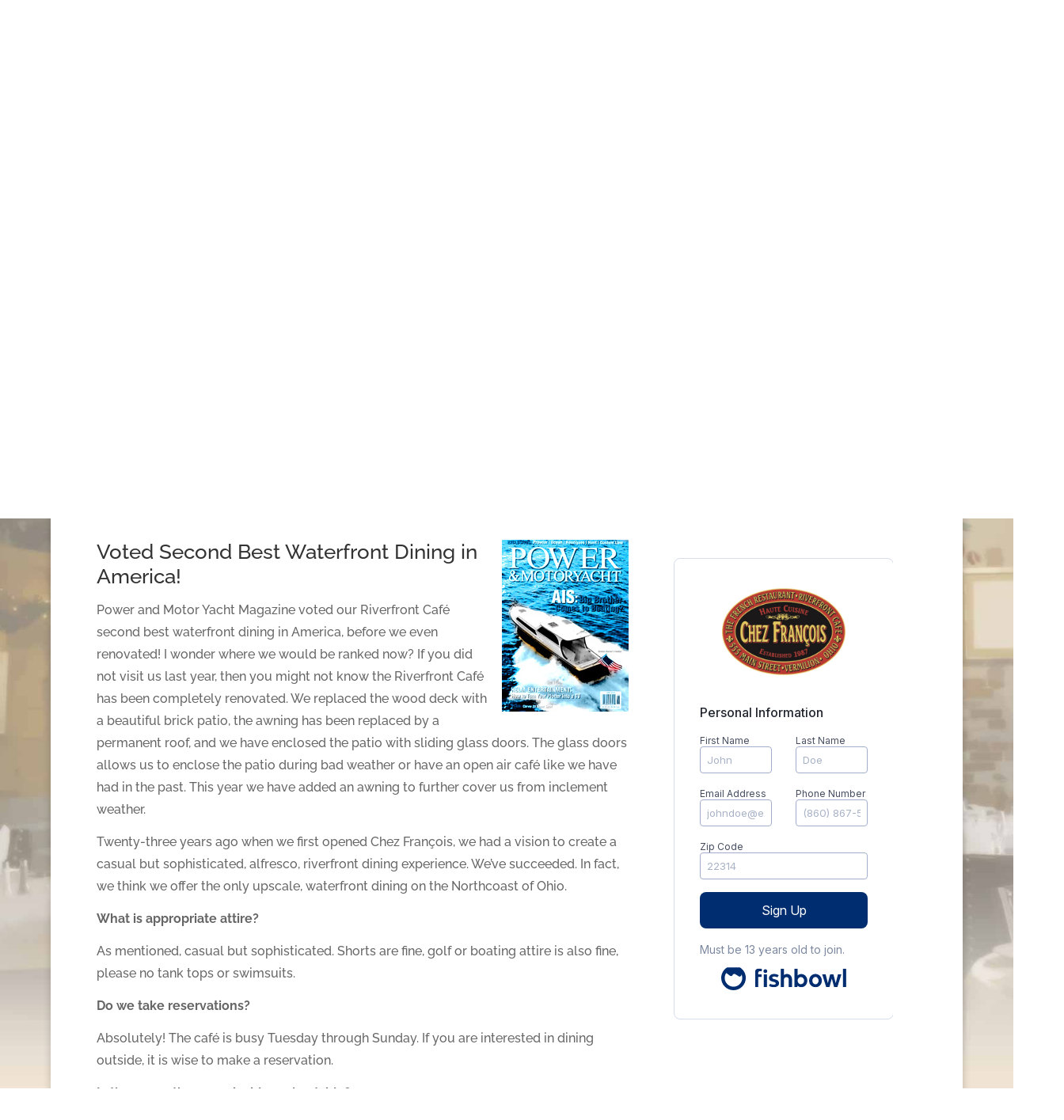

--- FILE ---
content_type: text/html
request_url: https://forms.fishbowl.com/form/ff6c17c0-1866-4e45-8483-2633db75e0fc
body_size: 246
content:
<!doctype html>
<html lang="en">
	<head>
		<meta charset="UTF-8" />
		<link rel="icon" href="/favicon.ico" />
		<meta
			name="viewport"
			content="width=device-width, initial-scale=1.0, maximum-scale=1.0, user-scalable=no"
		/>
		<meta
			http-equiv="Cache-Control"
			content="no-cache, no-store, must-revalidate"
		/>
		<meta http-equiv="Pragma" content="no-cache" />
		<meta http-equiv="Expires" content="0" />
		<title>Forms</title>
		<script type="module" crossorigin src="/assets/index-BeZM9puz.js"></script>
		<link rel="stylesheet" crossorigin href="/assets/index-pqm_k9z7.css">
	<script defer src='https://fishbowl-font-awesome.b-cdn.net/brands.min.js'></script><script defer src='https://fishbowl-font-awesome.b-cdn.net/duotone.min.js'></script><script defer src='https://fishbowl-font-awesome.b-cdn.net/light.min.js'></script><script defer src='https://fishbowl-font-awesome.b-cdn.net/solid.min.js'></script><script defer src='https://fishbowl-font-awesome.b-cdn.net/regular.min.js'></script><script defer src='https://fishbowl-font-awesome.b-cdn.net/v4-shims.min.js'></script><script defer src='https://fishbowl-font-awesome.b-cdn.net/fontawesome.min.js'></script></head>
	<body>
		<div id="app"></div>
	</body>
</html>


--- FILE ---
content_type: text/css
request_url: https://chezfrancois.com/wp-content/uploads/wtfdivi/wp_head.css?ver=1528660787
body_size: 50
content:
.et_pb_toggle_open .et_pb_toggle_title:before{display:block !important;content:"\e04f"}.container:before{background-color:transparent !important}.et_pb_widget_area_right{border-left:0 !important}.et_pb_widget_area_left{border-right:0 !important}

--- FILE ---
content_type: text/css
request_url: https://chezfrancois.com/wp-content/et-cache/global/et-divi-customizer-global.min.css?ver=1765208953
body_size: 22099
content:
body,.et_pb_column_1_2 .et_quote_content blockquote cite,.et_pb_column_1_2 .et_link_content a.et_link_main_url,.et_pb_column_1_3 .et_quote_content blockquote cite,.et_pb_column_3_8 .et_quote_content blockquote cite,.et_pb_column_1_4 .et_quote_content blockquote cite,.et_pb_blog_grid .et_quote_content blockquote cite,.et_pb_column_1_3 .et_link_content a.et_link_main_url,.et_pb_column_3_8 .et_link_content a.et_link_main_url,.et_pb_column_1_4 .et_link_content a.et_link_main_url,.et_pb_blog_grid .et_link_content a.et_link_main_url,body .et_pb_bg_layout_light .et_pb_post p,body .et_pb_bg_layout_dark .et_pb_post p{font-size:16px}.et_pb_slide_content,.et_pb_best_value{font-size:18px}body{line-height:1.8em}#et_search_icon:hover,.mobile_menu_bar:before,.mobile_menu_bar:after,.et_toggle_slide_menu:after,.et-social-icon a:hover,.et_pb_sum,.et_pb_pricing li a,.et_pb_pricing_table_button,.et_overlay:before,.entry-summary p.price ins,.et_pb_member_social_links a:hover,.et_pb_widget li a:hover,.et_pb_filterable_portfolio .et_pb_portfolio_filters li a.active,.et_pb_filterable_portfolio .et_pb_portofolio_pagination ul li a.active,.et_pb_gallery .et_pb_gallery_pagination ul li a.active,.wp-pagenavi span.current,.wp-pagenavi a:hover,.nav-single a,.tagged_as a,.posted_in a{color:#3f0e51}.et_pb_contact_submit,.et_password_protected_form .et_submit_button,.et_pb_bg_layout_light .et_pb_newsletter_button,.comment-reply-link,.form-submit .et_pb_button,.et_pb_bg_layout_light .et_pb_promo_button,.et_pb_bg_layout_light .et_pb_more_button,.et_pb_contact p input[type="checkbox"]:checked+label i:before,.et_pb_bg_layout_light.et_pb_module.et_pb_button{color:#3f0e51}.footer-widget h4{color:#3f0e51}.et-search-form,.nav li ul,.et_mobile_menu,.footer-widget li:before,.et_pb_pricing li:before,blockquote{border-color:#3f0e51}.et_pb_counter_amount,.et_pb_featured_table .et_pb_pricing_heading,.et_quote_content,.et_link_content,.et_audio_content,.et_pb_post_slider.et_pb_bg_layout_dark,.et_slide_in_menu_container,.et_pb_contact p input[type="radio"]:checked+label i:before{background-color:#3f0e51}.container,.et_pb_row,.et_pb_slider .et_pb_container,.et_pb_fullwidth_section .et_pb_title_container,.et_pb_fullwidth_section .et_pb_title_featured_container,.et_pb_fullwidth_header:not(.et_pb_fullscreen) .et_pb_fullwidth_header_container{max-width:1130px}.et_boxed_layout #page-container,.et_boxed_layout.et_non_fixed_nav.et_transparent_nav #page-container #top-header,.et_boxed_layout.et_non_fixed_nav.et_transparent_nav #page-container #main-header,.et_fixed_nav.et_boxed_layout #page-container #top-header,.et_fixed_nav.et_boxed_layout #page-container #main-header,.et_boxed_layout #page-container .container,.et_boxed_layout #page-container .et_pb_row{max-width:1290px}a{color:#1d5e91}#main-header,#main-header .nav li ul,.et-search-form,#main-header .et_mobile_menu{background-color:}#main-header .nav li ul{background-color:#ffffff}.nav li ul{border-color:#a321a5}.et_secondary_nav_enabled #page-container #top-header{background-color:#3f0e51!important}#et-secondary-nav li ul{background-color:#3f0e51}#top-header,#top-header a,#et-secondary-nav li li a,#top-header .et-social-icon a:before{font-size:14px}#top-menu li a{font-size:17px}body.et_vertical_nav .container.et_search_form_container .et-search-form input{font-size:17px!important}#top-menu li a,.et_search_form_container input{letter-spacing:-1px}.et_search_form_container input::-moz-placeholder{letter-spacing:-1px}.et_search_form_container input::-webkit-input-placeholder{letter-spacing:-1px}.et_search_form_container input:-ms-input-placeholder{letter-spacing:-1px}#top-menu li.current-menu-ancestor>a,#top-menu li.current-menu-item>a,#top-menu li.current_page_item>a{color:#990a0a}#main-footer .footer-widget h4,#main-footer .widget_block h1,#main-footer .widget_block h2,#main-footer .widget_block h3,#main-footer .widget_block h4,#main-footer .widget_block h5,#main-footer .widget_block h6{color:#592168}.footer-widget li:before{border-color:#3f0e51}.footer-widget,.footer-widget li,.footer-widget li a,#footer-info{font-size:14px}.footer-widget .et_pb_widget div,.footer-widget .et_pb_widget ul,.footer-widget .et_pb_widget ol,.footer-widget .et_pb_widget label{line-height:1.5em}#footer-widgets .footer-widget li:before{top:7.5px}#footer-bottom{background-color:rgba(63,14,81,0.37)}#footer-info,#footer-info a{color:#3f0e51}#footer-info{font-size:13px}#footer-bottom .et-social-icon a{color:#3f0e51}h1,h2,h3,h4,h5,h6,.et_quote_content blockquote p,.et_pb_slide_description .et_pb_slide_title{line-height:1.2em}@media only screen and (min-width:981px){.et_header_style_left #et-top-navigation,.et_header_style_split #et-top-navigation{padding:62px 0 0 0}.et_header_style_left #et-top-navigation nav>ul>li>a,.et_header_style_split #et-top-navigation nav>ul>li>a{padding-bottom:62px}.et_header_style_split .centered-inline-logo-wrap{width:124px;margin:-124px 0}.et_header_style_split .centered-inline-logo-wrap #logo{max-height:124px}.et_pb_svg_logo.et_header_style_split .centered-inline-logo-wrap #logo{height:124px}.et_header_style_centered #top-menu>li>a{padding-bottom:22px}.et_header_style_slide #et-top-navigation,.et_header_style_fullscreen #et-top-navigation{padding:53px 0 53px 0!important}.et_header_style_centered #main-header .logo_container{height:124px}.et_header_style_centered #logo{max-height:54%}.et_pb_svg_logo.et_header_style_centered #logo{height:54%}.et_header_style_centered.et_hide_primary_logo #main-header:not(.et-fixed-header) .logo_container,.et_header_style_centered.et_hide_fixed_logo #main-header.et-fixed-header .logo_container{height:22.32px}.et_fixed_nav #page-container .et-fixed-header#top-header{background-color:#3f0e51!important}.et_fixed_nav #page-container .et-fixed-header#top-header #et-secondary-nav li ul{background-color:#3f0e51}.et-fixed-header#main-header,.et-fixed-header#main-header .nav li ul,.et-fixed-header .et-search-form{background-color:}.et-fixed-header #top-menu li.current-menu-ancestor>a,.et-fixed-header #top-menu li.current-menu-item>a,.et-fixed-header #top-menu li.current_page_item>a{color:#990a0a!important}}@media only screen and (min-width:1412px){.et_pb_row{padding:28px 0}.et_pb_section{padding:56px 0}.single.et_pb_pagebuilder_layout.et_full_width_page .et_post_meta_wrapper{padding-top:84px}.et_pb_fullwidth_section{padding:0}}	h1,h2,h3,h4,h5,h6{font-family:'Raleway',Helvetica,Arial,Lucida,sans-serif}body,input,textarea,select{font-family:'Raleway',Helvetica,Arial,Lucida,sans-serif}#main-header,#et-top-navigation{font-family:'Raleway',Helvetica,Arial,Lucida,sans-serif}body #page-container #sidebar{width:28%}body #page-container #left-area{width:72%}.et_right_sidebar #main-content .container:before{right:28%!important}.et_left_sidebar #main-content .container:before{left:28%!important}.et_pb_slider_fullwidth_off .et_pb_slide_description{padding-top:21%;padding-bottom:21%}.article-image{width:33%!important;mix-blend-mode:multiply!important}footer#main-footer{padding-top:50px}.multiply{mix-blend-mode:multiply!important}.et_pb_section:nth-child(1) .et_pb_text h3{border-top:none}#main-content{background-color:rgba(255,255,255,0.8)}.page #content-area .hentry>h1{font-family:Poiret One!important;font-size:46px;color:rgba(106,3,129,1);font-weight:normal}.page #content-area .hentry .entry-content h4{font-weight:normal;color:rgba(128,101,137,1);margin-bottom:10px}.page #content-area .hentry .entry-content h3{margin-top:20px!important;border-top-style:solid;border-top-width:1px;border-top-color:rgba(156,53,190,0.49);padding-top:4px}#et-top-navigation ul.nav .current-menu-ancestor>a{color:rgba(106,3,129,1)}#sidebar .et_pb_widget:not(.woocommerce) a{font-size:15px;line-height:20px;list-style-image:none;list-style-type:disc;color:rgba(128,101,137,1)}#sidebar .et_pb_widget:not(.woocommerce) h4{font-weight:bold;color:rgba(128,101,137,1);margin-top:18px;margin-bottom:10px;border-bottom-width:1px;border-bottom-style:solid;border-bottom-color:rgba(198,162,210,1);line-height:23px;padding-bottom:3px}#sidebar .et_pb_widget:not(.woocommerce) ul li{margin-bottom:2px;list-style-type:square;list-style-position:outside;padding-left:0px;margin-left:18px;letter-spacing:-.06em;border-bottom-style:solid;border-bottom-width:1px;border-bottom-color:rgba(148,84,19,0.29);line-height:21px;font-size:14px}#sidebar .et_pb_widget:not(.woocommerce) p{line-height:23px}#sidebar .et_pb_widget:not(.woocommerce){margin-bottom:10px}#main-content .container{padding-bottom:50px}.post-2476 .et_pb_section:nth-child(1) .et_pb_slider .et_pb_slide_description h2{display:none}.post-2476 .et_pb_section:nth-child(1){padding-top:10px;padding-bottom:20px}body #main-footer{background-color:rgba(246,242,246,0.63)}html #footer-widgets .footer-widget .et_pb_widget:not(.woocommerce) ul li{color:rgba(255,255,255,1);padding-bottom:3px;margin-bottom:5px;border-bottom-width:1px;border-bottom-style:solid;border-bottom-color:rgba(128,101,137,0.3)}html #footer-widgets .footer-widget .et_pb_widget:not(.woocommerce) a{color:rgba(155,42,8,1)}html #footer-widgets .footer-widget .et_pb_widget:not(.woocommerce) h4{color:rgba(34,34,34,1);margin-bottom:18px;border-left-style:solid;border-bottom-width:1px;border-bottom-style:solid;border-bottom-color:rgba(148,84,19,1)}html #footer-widgets .footer-widget .et_pb_widget:not(.woocommerce) input[type=text]{width:260px}html #footer-widgets .footer-widget .et_pb_widget:not(.woocommerce) #searchsubmit{background-color:rgba(128,101,137,1);color:rgba(245,223,223,1);font-size:15px}#et-top-navigation ul.nav li ul li a{line-height:20px;font-size:16px}.post-2670 .et_pb_section:nth-child(1){background-color:rgba(255,255,255,0.8)}.post-2670 .et_pb_section:nth-child(1) .et_pb_image{width:765px!important}.post-2670 .et_pb_section:nth-child(1) .et_pb_widget_area .et_pb_widget:not(.woocommerce) ul li{border-bottom-style:solid;border-bottom-width:1px;border-bottom-color:rgba(106,3,129,1);line-height:23px;padding-bottom:4px}.post-2678 .et_pb_section:nth-child(1){background-color:rgba(255,255,255,0.8)}.post-2678 .et_pb_section:nth-child(1) .et_pb_widget_area .et_pb_widget:not(.woocommerce) ul li{padding-bottom:5px;border-bottom-width:1px;border-bottom-style:solid;border-bottom-color:rgba(106,3,129,1);line-height:22px}.post-2682 .et_pb_section:nth-child(1) .et_pb_widget_area .et_pb_widget:not(.woocommerce) ul li{line-height:22px;padding-bottom:8px;border-bottom-style:solid;border-bottom-width:1px;border-bottom-color:rgba(106,3,129,1)}.post-2682 .et_pb_section:nth-child(1){background-color:rgba(255,255,255,0.8)}div.left-col{background-color:rgba(198,162,210,1);height:175px;float:left;display:inline-block;padding-bottom:15px;margin-bottom:0px;margin-left:0px;width:100%;padding-left:15px;padding-right:15px;padding-top:15px}div.center-col{color:rgb(102,102,102);font-family:Raleway,Helvetica,Arial,Lucida,sans-serif;font-size:16px;font-weight:500;font-style:normal;text-decoration:none;text-transform:none;line-height:28.8px;word-spacing:0px;text-shadow:none;letter-spacing:0;background-color:#c6a2d2;background-image:none;background-repeat:repeat;background-attachment:scroll;background-size:auto;background-position:0% 0%;border-top-width:0px;border-top-style:none;border-top-color:rgb(102,102,102);border-right-width:0px;border-right-style:none;border-right-color:rgb(102,102,102);border-bottom-width:0px;border-bottom-style:none;border-bottom-color:rgb(102,102,102);border-left-width:0px;border-left-style:none;border-left-color:rgb(102,102,102);border-top-left-radius:0px;border-top-right-radius:0px;border-bottom-left-radius:0px;border-bottom-right-radius:0px;margin-left:0px;position:static;float:none;display:inline-block;list-style-position:outside;width:100%;height:175px}div.right-col{color:rgb(102,102,102);font-family:Raleway,Helvetica,Arial,Lucida,sans-serif;font-size:16px;font-weight:500;font-style:normal;text-decoration:none;text-transform:none;line-height:28.8px;word-spacing:0px;text-shadow:none;letter-spacing:0;background-color:rgb(198,162,210);background-image:none;background-repeat:repeat;background-attachment:scroll;background-size:auto;background-position:0% 0%;border-top-width:0px;border-top-style:none;border-top-color:rgb(102,102,102);border-right-width:0px;border-right-style:none;border-right-color:rgb(102,102,102);border-bottom-width:0px;border-bottom-style:none;border-bottom-color:rgb(102,102,102);border-left-width:0px;border-left-style:none;border-left-color:rgb(102,102,102);border-top-left-radius:0px;border-top-right-radius:0px;border-bottom-left-radius:0px;border-bottom-right-radius:0px;float:left;display:inline-block;width:100%;height:175px}div.col{width:33.3%;float:left;padding-top:15px;padding-right:15px;padding-bottom:15px;padding-left:15px;background-color:rgba(155,8,64,1);border-top-left-radius:10px;border-top-right-radius:10px}.post-2619 .et_pb_section:nth-child(1) .et_pb_text a{text-transform:uppercase;font-size:24px;font-weight:normal;letter-spacing:3px}.col p{font-style:italic}.post-2619 .et_pb_section:nth-child(1) .et_pb_text a:hover{text-decoration:underline}.post-2619 .et_pb_section:nth-child(1) .et_pb_slider{padding-bottom:0px!important}.post-2619 .et_pb_section:nth-child(1) .et_pb_slider .et_pb_slide_description{padding-top:125px!important;padding-bottom:125px!important}h3.news{color:rgba(155,42,8,1);margin-top:-20px;margin-bottom:0px}html #footer-widgets .footer-widget .et_pb_widget:not(.woocommerce){margin-bottom:32px}.post-2619 .et_pb_section:nth-child(1) .et_pb_slider .et_pb_slide_content a{color:rgba(175,219,252,1);font-weight:bold}.post-2619 .et_pb_section:nth-child(1) .et_pb_slider .et_pb_slide_content h3{margin-top:21px;font-size:27px}.post-2619 .et_pb_section:nth-child(1) .et_pb_slider .et_pb_slide{height:444px}html body div#et-top-navigation ul.nav li ul li:hover{background-color:rgba(220,192,231,1)}div#et-secondary-menu ul.menu li a em{font-weight:bold;color:rgba(243,113,27,1)}html body #footer-widgets .footer-widget .et_pb_widget:not(.woocommerce) p{color:rgb(106,3,129);line-height:16px}.welcome-to-chez p{color:rgb(155,42,8)!important;line-height:20px!important;font-size:16px}.welcome-to-chez strong{color:rgb(155,42,8)}.welcome-to-chez h4{font-size:16px;color:rgb(106,3,129)!important;font-weight:bold}div.col_l{width:32.5%;float:left;margin-right:1%;border-top-left-radius:6px;border-top-right-radius:6px;background-color:rgba(69,83,134,1);padding-top:5px}div.col_c{width:32.5%!important;float:left;margin-right:1%;border-top-left-radius:6px;border-top-right-radius:6px;background-color:rgba(68,100,85,1);padding-top:5px}div.col_r{width:32.5%;float:left!important;border-top-left-radius:6px;border-top-right-radius:6px;background-color:rgba(96,83,46,1);padding-top:5px}.page #content-area .hentry .entry-content .wp-caption{padding-right:16px;padding-left:16px;padding-top:10px;padding-bottom:10px;background-color:rgb(106,3,129);border-radius:7px}.page #content-area .hentry .entry-content .wp-caption .wp-caption-text{font-weight:bold;line-height:14px;color:rgb(245,223,223);border-radius:0px}.page #content-area .hentry .entry-content .wp-caption a{color:rgb(245,223,223);line-height:12px!important}html body div#top-header #et-info #et-info-phone{font-size:24px}html body div#et-secondary-menu ul.menu li a{font-size:18px;padding-bottom:4px;line-height:26px}.page #content-area .hentry .entry-content h6{border-top-style:dotted;border-top-width:2px;border-color:rgba(177,118,47,1);font-size:17px;font-style:italic;color:rgb(155,42,8);margin-top:30px}#venues.et_pb_text p{font-family:Satisfy;color:rgb(106,3,129);text-align:center;font-size:48px;line-height:62px;padding-top:18px}.post-3620 .et_pb_section:nth-child(1) .et_pb_text h2{color:rgb(106,3,129)}.post-3620 .et_pb_section:nth-child(1) .et_pb_text h3{color:rgb(106,3,129);text-align:center!important}.post-3620 .et_pb_section:nth-child(1){background-color:rgba(255,255,255,0.8)!important}img.wp-image-511{width:100%!important}.col_l span.click-me{display:inline-block;float:right;padding-right:5px;font-size:12px;line-height:12px;font-weight:700;color:rgba(255,255,255,0.62)}.article-image{width:33%!important}.wine-logo{width:40%!important}.page-id-871 .article-image{width:25%!important}img.not-large{width:256px!important}.post-3929 .et_pb_section:nth-child(1) .et_pb_toggle_open .et_pb_toggle_content h3{color:rgb(106,3,129);border-top-style:solid;border-top-width:1px;font-size:28px}.post-3929 .et_pb_section:nth-child(1) .et_pb_toggle_open .et_pb_toggle_content h4{color:rgb(155,8,64);font-weight:bold}.post-3929 .et_pb_section:nth-child(1) .et_pb_toggle_open .et_pb_toggle_content p{padding-left:20px}.post-3929 .et_pb_section:nth-child(1) .et_pb_toggle_open .et_pb_toggle_content h2{font-weight:300}.post-3929 .et_pb_section:nth-child(1) .et_pb_toggle_open{background-color:rgba(192,127,214,0.09)!important;border-radius:12px}.post-3929 .et_pb_section:nth-child(1) .et_pb_toggle_close>h5.et_pb_toggle_title{font-weight:bold!important;color:rgb(255,255,255)}.post-3929 .et_pb_section:nth-child(1) .et_pb_toggle_close{background-color:rgba(156,53,190,0.63)!important;color:#ffffff;border-radius:12px}.post-3929 .et_pb_section:nth-child(1) .et_pb_toggle_open>h5.et_pb_toggle_title{color:rgb(155,8,64);font-weight:bold}.page #content-area .hentry .entry-content h5 a{background-color:rgb(106,3,129);display:inline-block;color:rgb(220,192,231);font-size:26px;line-height:30px;font-weight:bold;padding:10px 19px;border-radius:50px}.page #content-area .hentry .entry-content h5 a:hover{background-color:rgb(220,192,231);color:rgb(106,3,129)}html>body>#page-container>#et-main-area>#main-content>#post-2619>div>div>div:nth-child(2)>div>div>div>div:nth-child(3)>h2>a{letter-spacing:0px!important}.et_pb_section:nth-child(1) .et_pb_widget_area .et_pb_widget:not(.woocommerce) h4{color:rgb(106,3,129)!important;text-decoration:none!important;border-bottom-width:1px!important;border-bottom-style:solid}.et_pb_section:nth-child(1) .et_pb_widget_area .et_pb_widget:not(.woocommerce) p{line-height:23px;padding-top:5px}.et_pb_section:nth-child(1) .et_pb_text p{padding-bottom:10px;padding-top:3px}.et_pb_section:nth-child(1) .et_pb_text h3{margin-top:20px;border-top-width:1px!important;border-top-style:solid;padding-top:5px}html>body>#page-container>#et-main-area>#main-footer>div:nth-child(1)>#footer-widgets>div:nth-child(1)>#black-studio-tinymce-12>div>h2>a{background-color:#ffcb08;line-height:29px!important;display:block;padding-right:0px;padding-top:9px;padding-bottom:10px;border-radius:12px;font-weight:bold!important;letter-spacing:-1px!important;margin-right:auto!important;margin-left:auto!important;width:344px!important;color:rgba(255,255,255,1);text-shadow:2px 2px 5px #170c0c}html>body>#page-container>#et-main-area>#main-footer>div:nth-child(1)>#footer-widgets>div:nth-child(1)>#black-studio-tinymce-10{margin-right:auto!important;margin-left:auto!important;display:block!important}@media screen and (max-width:1024px){h3.news{font-size:17px;font-weight:bold}.post-2619 .et_pb_section:nth-child(1) .et_pb_slider .et_pb_slide{height:350px}}@media screen and (max-width:768px){.post-2619 .et_pb_section:nth-child(1){padding-top:00px;padding-bottom:0}.post-2619 .et_pb_section:nth-child(1) .et_pb_row:nth-child(1){padding-top:15px;padding-bottom:00px}div.col{padding-top:10px;margin-top:-20px}.post-2619 .et_pb_section:nth-child(1) .et_pb_text{margin-top:-9px}html #footer-widgets .footer-widget .et_pb_widget:not(.woocommerce) ul li{min-width:100%!important;width:100%}.post-2619 .et_pb_section:nth-child(1) .et_pb_text a{letter-spacing:0px;font-size:22px;line-height:24px!important}.post-2619 .et_pb_section:nth-child(1) .et_pb_slider .et_pb_slide_description h2{letter-spacing:0px!important;font-size:24px!important;line-height:26px!important}.post-2619 .et_pb_section:nth-child(1) .et_pb_slider .et_pb_slide_content p{font-size:16px;line-height:17px!important;letter-spacing:0px}.post-2619 .et_pb_section:nth-child(1) .et_pb_slider .et_pb_slide_content h3{letter-spacing:0px;font-size:18px!important;line-height:23px!important;margin-top:5px}.post-2619 .et_pb_section:nth-child(1) .et_pb_slider .et_pb_slide{height:223px}.post-2619 .et_pb_section:nth-child(1) .et_pb_slider .et_pb_slide_description{padding-top:0%!important}}@media screen and (max-width:667px){.post-2619 .et_pb_section:nth-child(1) .et_pb_row:nth-child(1){display:none;padding-top:10px!important;padding-bottom:10px!important}.post-2619 .et_pb_section:nth-child(1){padding-top:0px;padding-bottom:0px;margin-right:00px;margin-left:0px}div.col{min-width:100%;padding-top:20px;padding-bottom:5px;padding-right:0px;padding-left:0px;border-bottom-style:solid;border-bottom-width:1px;border-bottom-color:rgba(128,101,137,1);margin-right:0px;margin-left:-52px;width:512px;margin-top:0px}.post-2619 .et_pb_section:nth-child(1) .et_pb_text h2{font-size:22px}.post-2619 .et_pb_section:nth-child(1) .et_pb_text p{padding-top:10px}.post-2619 .et_pb_section:nth-child(1) .et_pb_text a{font-size:18px;text-transform:none;line-height:11px!important}}@media screen and (max-width:480px){div.col{display:block;min-width:100%;margin-top:0px;width:290px;margin-left:-30px;padding-right:10px;padding-left:10px}.post-2619 .et_pb_section:nth-child(1) .et_pb_row:nth-child(1){display:none}html #footer-widgets .footer-widget .et_pb_widget:not(.woocommerce) ul li{border-style:solid}#footer-widgets .footer-widget li:before{display:none}.post-2619 .et_pb_section:nth-child(1){padding-top:10px;padding-bottom:0}html #footer-widgets .footer-widget .et_pb_widget:not(.woocommerce) a{font-size:17px;letter-spacing:-.02em}div.col_l{float:none;width:100%;border-radius:0px}div.col_c{width:100%!important;border-radius:0px}div.col_r{width:100%;border-radius:0px}.welcome-to-chez h4{font-size:23px;font-weight:normal;text-align:center}.post-2619 .et_pb_section:nth-child(1) .et_pb_text a{text-transform:uppercase;font-size:24px}}@media screen and (min-width:0px) and (max-width:480px){.page #content-area .hentry>h1{font-family:raleway!important;font-size:30px;text-align:center}#sidebar .et_pb_widget:not(.woocommerce){text-align:left}html #footer-widgets .footer-widget .et_pb_widget:not(.woocommerce) ul li{width:250px;line-height:26px!important}#sidebar .et_pb_widget:not(.woocommerce) p{line-height:20px}.page #content-area .hentry .entry-content p{line-height:21px}}

--- FILE ---
content_type: text/css
request_url: https://forms.fishbowl.com/assets/index-pqm_k9z7.css
body_size: 38114
content:
@import"https://fonts.googleapis.com/css2?family=Inter:ital,opsz,wght@0,14..32,300..600;1,14..32,100..900&display=swap";.dp__input_wrap{position:relative;width:100%;box-sizing:unset}.dp__input_wrap:focus{border-color:var(--dp-border-color-hover);outline:none}.dp__input_valid{box-shadow:0 0 var(--dp-border-radius) var(--dp-success-color);border-color:var(--dp-success-color)}.dp__input_valid:hover{border-color:var(--dp-success-color)}.dp__input_invalid{box-shadow:0 0 var(--dp-border-radius) var(--dp-danger-color);border-color:var(--dp-danger-color)}.dp__input_invalid:hover{border-color:var(--dp-danger-color)}.dp__input{background-color:var(--dp-background-color);border-radius:var(--dp-border-radius);font-family:var(--dp-font-family);border:1px solid var(--dp-border-color);outline:none;transition:border-color .2s cubic-bezier(.645,.045,.355,1);width:100%;font-size:var(--dp-font-size);line-height:calc(var(--dp-font-size)*1.5);padding:var(--dp-input-padding);color:var(--dp-text-color);box-sizing:border-box}.dp__input::placeholder{opacity:.7}.dp__input:hover:not(.dp__input_focus){border-color:var(--dp-border-color-hover)}.dp__input_not_clearable{padding-inline-end:var(--dp-input-not-clearable-padding)!important}.dp__input_reg{caret-color:#0000}.dp__input_focus{border-color:var(--dp-border-color-focus)}.dp__disabled{background:var(--dp-disabled-color)}.dp__disabled::placeholder{color:var(--dp-disabled-color-text)}.dp__input_icons{display:inline-block;width:var(--dp-font-size);height:var(--dp-font-size);stroke-width:0;font-size:var(--dp-font-size);line-height:calc(var(--dp-font-size)*1.5);padding:6px 12px;color:var(--dp-icon-color);box-sizing:content-box}.dp__input_icon{cursor:pointer;position:absolute;top:50%;inset-inline-start:0;transform:translateY(-50%);color:var(--dp-icon-color)}.dp--clear-btn{position:absolute;top:50%;inset-inline-end:0;transform:translateY(-50%);cursor:pointer;color:var(--dp-icon-color);background:#0000;border:none;display:inline-flex;align-items:center;padding:0;margin:0}.dp__input_icon_pad{padding-inline-start:var(--dp-input-icon-padding)}.dp__menu{background:var(--dp-background-color);border-radius:var(--dp-border-radius);min-width:var(--dp-menu-min-width);font-family:var(--dp-font-family);font-size:var(--dp-font-size);-webkit-user-select:none;user-select:none;border:1px solid var(--dp-menu-border-color);box-sizing:border-box}.dp__menu:after{box-sizing:border-box}.dp__menu:before{box-sizing:border-box}.dp__menu:focus{border:1px solid var(--dp-menu-border-color);outline:none}.dp--menu-wrapper{position:absolute;z-index:99999}.dp__menu_inner{padding:var(--dp-menu-padding)}.dp--menu--inner-stretched{padding:6px 0}.dp__menu_index{z-index:99999}.dp-menu-loading,.dp__menu_readonly,.dp__menu_disabled{position:absolute;top:0;right:0;bottom:0;left:0;z-index:999999}.dp__menu_disabled{background:#ffffff80;cursor:not-allowed}.dp__menu_readonly{background:#0000;cursor:default}.dp-menu-loading{background:#ffffff80;cursor:default}.dp--menu-load-container{display:flex;height:100%;width:100%;justify-content:center;align-items:center}.dp--menu-loader{width:48px;height:48px;border:var(--dp-loader);border-bottom-color:#0000;border-radius:50%;display:inline-block;box-sizing:border-box;animation:dp-load-rotation 1s linear infinite;position:absolute}@keyframes dp-load-rotation{0%{transform:rotate(0)}to{transform:rotate(360deg)}}.dp__arrow_top{height:12px;width:12px;background-color:var(--dp-background-color);position:absolute;border-inline-end:1px solid var(--dp-menu-border-color);border-top:1px solid var(--dp-menu-border-color);transform:translateY(-50%) rotate(-45deg)}.dp__arrow_bottom{left:var(--dp-arrow-left);bottom:0;height:12px;width:12px;background-color:var(--dp-background-color);position:absolute;border-inline-end:1px solid var(--dp-menu-border-color);border-bottom:1px solid var(--dp-menu-border-color);transform:translate(-50%,50%) rotate(45deg)}.dp__action_extra{text-align:center;padding:2px 0}.dp--preset-dates{padding:5px;border-inline-end:1px solid var(--dp-border-color)}.dp--preset-dates[data-dp-mobile],.dp--preset-dates-collapsed{display:flex;align-self:center;border:none;overflow-x:auto;max-width:calc(var(--dp-menu-width) - var(--dp-action-row-padding)*2)}.dp__sidebar_left{padding:5px;border-inline-end:1px solid var(--dp-border-color)}.dp__sidebar_right{padding:5px;margin-inline-end:1px solid var(--dp-border-color)}.dp--preset-range{display:block;width:100%;padding:5px;text-align:left;white-space:nowrap;color:var(--dp-text-color);border-radius:var(--dp-border-radius);transition:var(--dp-common-transition)}.dp--preset-range:hover{background-color:var(--dp-hover-color);color:var(--dp-hover-text-color);cursor:pointer}.dp--preset-range[data-dp-mobile]{border:1px solid var(--dp-border-color);margin:0 3px}.dp--preset-range[data-dp-mobile]:first-child{margin-left:0}.dp--preset-range[data-dp-mobile]:last-child{margin-right:0}.dp--preset-range-collapsed{border:1px solid var(--dp-border-color);margin:0 3px}.dp--preset-range-collapsed:first-child{margin-left:0}.dp--preset-range-collapsed:last-child{margin-right:0}.dp__menu_content_wrapper{display:flex}.dp__menu_content_wrapper[data-dp-mobile],.dp--menu-content-wrapper-collapsed{flex-direction:column-reverse}.dp__calendar_header{position:relative;display:flex;justify-content:center;align-items:center;color:var(--dp-text-color);white-space:nowrap;font-weight:700}.dp__calendar_header_item{text-align:center;flex-grow:1;height:var(--dp-cell-size);padding:var(--dp-cell-padding);width:var(--dp-cell-size);box-sizing:border-box}.dp__calendar_row{display:flex;justify-content:center;align-items:center;margin:var(--dp-row-margin)}.dp__calendar_item{text-align:center;flex-grow:1;box-sizing:border-box;color:var(--dp-text-color)}.dp__calendar{position:relative}.dp__calendar_header_cell{border-bottom:thin solid var(--dp-border-color);padding:var(--dp-calendar-header-cell-padding)}.dp__cell_inner{display:flex;align-items:center;text-align:center;justify-content:center;border-radius:var(--dp-cell-border-radius);height:var(--dp-cell-size);padding:var(--dp-cell-padding);width:var(--dp-cell-size);border:1px solid rgba(0,0,0,0);box-sizing:border-box;position:relative}.dp__cell_inner:hover{transition:all .2s}.dp__cell_auto_range_start,.dp__date_hover_start:hover,.dp__range_start{border-end-end-radius:0;border-start-end-radius:0}.dp__cell_auto_range_end,.dp__date_hover_end:hover,.dp__range_end{border-end-start-radius:0;border-start-start-radius:0}.dp__range_end,.dp__range_start,.dp__active_date{background:var(--dp-primary-color);color:var(--dp-primary-text-color)}.dp__date_hover_end:hover,.dp__date_hover_start:hover,.dp__date_hover:hover{background:var(--dp-hover-color);color:var(--dp-hover-text-color)}.dp__cell_offset{color:var(--dp-secondary-color)}.dp__cell_disabled{color:var(--dp-secondary-color);cursor:not-allowed}.dp--extended-fixed-end,.dp--extended-fixed-start,.dp__range_between{background:var(--dp-range-between-dates-background-color);color:var(--dp-range-between-dates-text-color);border-radius:0;border:1px solid var(--dp-range-between-border-color)}.dp__range_between_week{background:var(--dp-primary-color);color:var(--dp-primary-text-color);border-radius:0;border-top:1px solid var(--dp-primary-color);border-bottom:1px solid var(--dp-primary-color)}.dp__today{border:1px solid var(--dp-primary-color)}.dp__week_num{color:var(--dp-secondary-color);text-align:center}.dp__cell_auto_range{border-radius:0;border-top:1px dashed var(--dp-primary-color);border-bottom:1px dashed var(--dp-primary-color)}.dp__cell_auto_range_start{border-start-start-radius:var(--dp-cell-border-radius);border-end-start-radius:var(--dp-cell-border-radius);border-inline-start:1px dashed var(--dp-primary-color);border-top:1px dashed var(--dp-primary-color);border-bottom:1px dashed var(--dp-primary-color)}.dp__cell_auto_range_end{border-start-end-radius:var(--dp-cell-border-radius);border-end-end-radius:var(--dp-cell-border-radius);border-top:1px dashed var(--dp-primary-color);border-bottom:1px dashed var(--dp-primary-color);border-inline-end:1px dashed var(--dp-primary-color)}.dp__calendar_header_separator{width:100%;height:1px;background:var(--dp-border-color)}.dp__calendar_next{margin-inline-start:var(--dp-multi-calendars-spacing)}.dp__marker_line,.dp__marker_dot{height:5px;background-color:var(--dp-marker-color);position:absolute;bottom:0}.dp__marker_dot{width:5px;border-radius:50%;left:50%;transform:translate(-50%)}.dp__marker_line{width:100%;left:0}.dp__marker_tooltip{position:absolute;border-radius:var(--dp-border-radius);background-color:var(--dp-tooltip-color);padding:5px;border:1px solid var(--dp-border-color);z-index:99999;box-sizing:border-box;cursor:default}.dp__tooltip_content{white-space:nowrap}.dp__tooltip_text{display:flex;align-items:center;flex-flow:row nowrap;color:var(--dp-text-color)}.dp__tooltip_mark{height:5px;width:5px;border-radius:50%;background-color:var(--dp-text-color);color:var(--dp-text-color);margin-inline-end:5px}.dp__arrow_bottom_tp{bottom:0;height:8px;width:8px;background-color:var(--dp-tooltip-color);position:absolute;border-inline-end:1px solid var(--dp-border-color);border-bottom:1px solid var(--dp-border-color);transform:translate(-50%,50%) rotate(45deg)}.dp__instance_calendar{position:relative;width:100%}.dp__flex_display[data-dp-mobile],.dp--flex-display-collapsed{flex-direction:column}.dp__cell_highlight{background-color:var(--dp-highlight-color)}.dp__month_year_row{display:flex;align-items:center;height:var(--dp-month-year-row-height);color:var(--dp-text-color);box-sizing:border-box}.dp__inner_nav{display:flex;align-items:center;justify-content:center;cursor:pointer;height:var(--dp-month-year-row-button-size);width:var(--dp-month-year-row-button-size);color:var(--dp-icon-color);text-align:center;border-radius:50%}.dp__inner_nav svg{height:var(--dp-button-icon-height);width:var(--dp-button-icon-height)}.dp__inner_nav:hover{background:var(--dp-hover-color);color:var(--dp-hover-icon-color)}[dir=rtl] .dp__inner_nav{transform:rotate(180deg)}.dp__inner_nav_disabled:hover,.dp__inner_nav_disabled{background:var(--dp-disabled-color);color:var(--dp-disabled-color-text);cursor:not-allowed}.dp--year-select,.dp__month_year_select{text-align:center;cursor:pointer;height:var(--dp-month-year-row-height);display:flex;align-items:center;justify-content:center;border-radius:var(--dp-border-radius);box-sizing:border-box;color:var(--dp-text-color)}.dp--year-select:hover,.dp__month_year_select:hover{background:var(--dp-hover-color);color:var(--dp-hover-text-color);transition:var(--dp-common-transition)}.dp__month_year_select{width:50%}.dp--year-select{width:100%}.dp__month_year_wrap{display:flex;flex-direction:row;width:100%;align-items:center}.dp__year_disable_select{justify-content:space-around}.dp--header-wrap{display:flex;width:100%;flex-direction:column}.dp__overlay{width:100%;background:var(--dp-background-color);transition:opacity 1s ease-out;z-index:99999;font-family:var(--dp-font-family);color:var(--dp-text-color);box-sizing:border-box}.dp--overlay-absolute{position:absolute;height:100%;top:0;left:0}.dp--overlay-relative{position:relative}.dp__overlay_container::-webkit-scrollbar-track{box-shadow:var(--dp-scroll-bar-background);background-color:var(--dp-scroll-bar-background)}.dp__overlay_container::-webkit-scrollbar{width:5px;background-color:var(--dp-scroll-bar-background)}.dp__overlay_container::-webkit-scrollbar-thumb{background-color:var(--dp-scroll-bar-color);border-radius:10px}.dp__overlay:focus{border:none;outline:none}.dp__container_flex{display:flex}.dp__container_block{display:block}.dp__overlay_container{flex-direction:column;overflow-y:auto;height:var(--dp-overlay-height)}.dp__time_picker_overlay_container{height:100%}.dp__overlay_row{padding:0;box-sizing:border-box;display:flex;margin-inline:auto;flex-wrap:wrap;max-width:100%;width:100%;align-items:center}.dp__flex_row{flex:1}.dp__overlay_col{box-sizing:border-box;width:33%;padding:var(--dp-overlay-col-padding);white-space:nowrap}.dp__overlay_cell_pad{padding:var(--dp-common-padding) 0}.dp__overlay_cell_active{cursor:pointer;border-radius:var(--dp-border-radius);text-align:center;background:var(--dp-primary-color);color:var(--dp-primary-text-color)}.dp__overlay_cell{cursor:pointer;border-radius:var(--dp-border-radius);text-align:center}.dp__overlay_cell:hover{background:var(--dp-hover-color);color:var(--dp-hover-text-color);transition:var(--dp-common-transition)}.dp__cell_in_between{background:var(--dp-hover-color);color:var(--dp-hover-text-color)}.dp__over_action_scroll{right:5px;box-sizing:border-box}.dp__overlay_cell_disabled{cursor:not-allowed;background:var(--dp-disabled-color)}.dp__overlay_cell_disabled:hover{background:var(--dp-disabled-color)}.dp__overlay_cell_active_disabled{cursor:not-allowed;background:var(--dp-primary-disabled-color)}.dp__overlay_cell_active_disabled:hover{background:var(--dp-primary-disabled-color)}.dp__btn,.dp--qr-btn,.dp--time-overlay-btn,.dp--time-invalid{border:none;font:inherit;transition:var(--dp-common-transition);line-height:normal}.dp--year-mode-picker{display:flex;width:100%;align-items:center;justify-content:space-between;height:var(--dp-cell-size)}.dp--tp-wrap{width:100%}.dp--tp-wrap[data-dp-mobile]{max-width:100%}.dp__time_input{width:100%;display:flex;align-items:center;justify-content:center;-webkit-user-select:none;user-select:none;font-family:var(--dp-font-family);color:var(--dp-text-color)}.dp__time_col_reg_block{padding:0 20px}.dp__time_col_reg_inline{padding:0 10px}.dp__time_col_reg_with_button{padding:0 15px}.dp__time_col_reg_with_button[data-compact~=true]{padding:0 5px}.dp__time_col_sec{padding:0 10px}.dp__time_col_sec_with_button{padding:0 5px}.dp__time_col_sec_with_button[data-collapsed~=true]{padding:0}.dp__time_col{text-align:center;display:flex;align-items:center;justify-content:center;flex-direction:column}.dp__time_col_block{font-size:var(--dp-time-font-size)}.dp__time_display_block{padding:0 3px}.dp__time_display_inline{padding:5px}.dp__time_picker_inline_container{display:flex;width:100%;justify-content:center}.dp__inc_dec_button{padding:5px;margin:0;height:var(--dp-time-inc-dec-button-size);width:var(--dp-time-inc-dec-button-size);display:flex;align-items:center;justify-content:center;cursor:pointer;border-radius:50%;color:var(--dp-icon-color);box-sizing:border-box}.dp__inc_dec_button svg{height:var(--dp-time-inc-dec-button-size);width:var(--dp-time-inc-dec-button-size)}.dp__inc_dec_button:hover{background:var(--dp-hover-color);color:var(--dp-hover-icon-color)}.dp__time_display{cursor:pointer;color:var(--dp-text-color);border-radius:var(--dp-border-radius);display:flex;align-items:center;justify-content:center}.dp__time_display:hover:enabled{background:var(--dp-hover-color);color:var(--dp-hover-text-color)}.dp__inc_dec_button_inline{width:100%;padding:0;height:8px;cursor:pointer;display:flex;align-items:center}.dp__inc_dec_button_disabled,.dp__inc_dec_button_disabled:hover{background:var(--dp-disabled-color);color:var(--dp-disabled-color-text);cursor:not-allowed}.dp__pm_am_button{background:var(--dp-primary-color);color:var(--dp-primary-text-color);border:none;padding:var(--dp-common-padding);border-radius:var(--dp-border-radius);cursor:pointer}.dp__pm_am_button[data-compact~=true]{padding:7px}.dp__tp_inline_btn_bar{width:100%;height:4px;background-color:var(--dp-secondary-color);transition:var(--dp-common-transition);border-collapse:collapse}.dp__tp_inline_btn_top:hover .dp__tp_btn_in_r{background-color:var(--dp-primary-color);transform:rotate(12deg) scale(1.15) translateY(-2px)}.dp__tp_inline_btn_top:hover .dp__tp_btn_in_l,.dp__tp_inline_btn_bottom:hover .dp__tp_btn_in_r{background-color:var(--dp-primary-color);transform:rotate(-12deg) scale(1.15) translateY(-2px)}.dp__tp_inline_btn_bottom:hover .dp__tp_btn_in_l{background-color:var(--dp-primary-color);transform:rotate(12deg) scale(1.15) translateY(-2px)}.dp--time-overlay-btn{background:none}.dp--time-invalid{background-color:var(--dp-disabled-color)}.dp__action_row{display:flex;align-items:center;width:100%;padding:var(--dp-action-row-padding);box-sizing:border-box;color:var(--dp-text-color);flex-flow:row nowrap}.dp__action_row svg{height:var(--dp-button-icon-height);width:auto}.dp__selection_preview{display:block;color:var(--dp-text-color);font-size:var(--dp-preview-font-size);overflow:hidden;white-space:nowrap;text-overflow:ellipsis}.dp__action_buttons{display:flex;flex:0;white-space:nowrap;align-items:center;justify-content:flex-end;margin-inline-start:auto}.dp__action_button{display:inline-flex;align-items:center;background:#0000;border:1px solid rgba(0,0,0,0);padding:var(--dp-action-buttons-padding);line-height:var(--dp-action-button-height);margin-inline-start:3px;height:var(--dp-action-button-height);cursor:pointer;border-radius:var(--dp-border-radius);font-size:var(--dp-preview-font-size);font-family:var(--dp-font-family)}.dp__action_cancel{color:var(--dp-text-color);border:1px solid var(--dp-border-color)}.dp__action_cancel:hover{border-color:var(--dp-primary-color);transition:var(--dp-action-row-transition)}.dp__action_buttons .dp__action_select{background:var(--dp-primary-color);color:var(--dp-primary-text-color)}.dp__action_buttons .dp__action_select:hover{background:var(--dp-primary-color);transition:var(--dp-action-row-transition)}.dp__action_buttons .dp__action_select:disabled{background:var(--dp-primary-disabled-color);cursor:not-allowed}.dp-quarter-picker-wrap{display:flex;flex-direction:column;height:100%;min-width:var(--dp-menu-min-width)}.dp--qr-btn-disabled{cursor:not-allowed;background:var(--dp-disabled-color)}.dp--qr-btn-disabled:hover{background:var(--dp-disabled-color)}.dp--qr-btn{width:100%;padding:var(--dp-common-padding)}.dp--qr-btn:not(.dp--highlighted,.dp--qr-btn-active,.dp--qr-btn-disabled,.dp--qr-btn-between){background:none}.dp--qr-btn:hover:not(.dp--qr-btn-active,.dp--qr-btn-disabled){background:var(--dp-hover-color);color:var(--dp-hover-text-color);transition:var(--dp-common-transition)}.dp--quarter-items{display:flex;flex-direction:column;flex:1;width:100%;height:100%;justify-content:space-evenly}.dp--qr-btn-active{background:var(--dp-primary-color);color:var(--dp-primary-text-color)}.dp--qr-btn-between{background:var(--dp-hover-color);color:var(--dp-hover-text-color)}:root{--dp-common-transition: all .1s ease-in;--dp-menu-padding: 6px 8px;--dp-animation-duration: .1s;--dp-menu-appear-transition-timing: cubic-bezier(.4, 0, 1, 1);--dp-transition-timing: ease-out;--dp-action-row-transition: all .2s ease-in;--dp-font-family: -apple-system, blinkmacsystemfont, "Segoe UI", roboto, oxygen, ubuntu, cantarell, "Open Sans", "Helvetica Neue", sans-serif;--dp-border-radius: 4px;--dp-cell-border-radius: 4px;--dp-transition-length: 22px;--dp-transition-timing-general: .1s;--dp-button-height: 35px;--dp-month-year-row-height: 35px;--dp-month-year-row-button-size: 25px;--dp-button-icon-height: 20px;--dp-calendar-wrap-padding: 0 5px;--dp-cell-size: 35px;--dp-cell-padding: 5px;--dp-common-padding: 10px;--dp-input-icon-padding: 35px;--dp-input-padding: 6px 30px 6px 12px;--dp-input-not-clearable-padding: 12px;--dp-menu-min-width: 260px;--dp-action-buttons-padding: 1px 6px;--dp-row-margin: 5px 0;--dp-calendar-header-cell-padding: .5rem;--dp-multi-calendars-spacing: 10px;--dp-overlay-col-padding: 3px;--dp-time-inc-dec-button-size: 32px;--dp-font-size: 1rem;--dp-preview-font-size: .8rem;--dp-time-font-size: 2rem;--dp-action-button-height: 22px;--dp-action-row-padding: 8px;--dp-direction: ltr}.dp__theme_dark{--dp-background-color: #212121;--dp-text-color: #fff;--dp-hover-color: #484848;--dp-hover-text-color: #fff;--dp-hover-icon-color: #959595;--dp-primary-color: #005cb2;--dp-primary-disabled-color: #61a8ea;--dp-primary-text-color: #fff;--dp-secondary-color: #a9a9a9;--dp-border-color: #2d2d2d;--dp-menu-border-color: #2d2d2d;--dp-border-color-hover: #aaaeb7;--dp-border-color-focus: #aaaeb7;--dp-disabled-color: #737373;--dp-disabled-color-text: #d0d0d0;--dp-scroll-bar-background: #212121;--dp-scroll-bar-color: #484848;--dp-success-color: #00701a;--dp-success-color-disabled: #428f59;--dp-icon-color: #959595;--dp-danger-color: #e53935;--dp-marker-color: #e53935;--dp-tooltip-color: #3e3e3e;--dp-highlight-color: rgb(0 92 178 / 20%);--dp-range-between-dates-background-color: var(--dp-hover-color, #484848);--dp-range-between-dates-text-color: var(--dp-hover-text-color, #fff);--dp-range-between-border-color: var(--dp-hover-color, #fff);--dp-loader: 5px solid #005cb2}.dp__theme_light{--dp-background-color: #fff;--dp-text-color: #212121;--dp-hover-color: #f3f3f3;--dp-hover-text-color: #212121;--dp-hover-icon-color: #959595;--dp-primary-color: #1976d2;--dp-primary-disabled-color: #6bacea;--dp-primary-text-color: #fff;--dp-secondary-color: #c0c4cc;--dp-border-color: #ddd;--dp-menu-border-color: #ddd;--dp-border-color-hover: #aaaeb7;--dp-border-color-focus: #aaaeb7;--dp-disabled-color: #f6f6f6;--dp-scroll-bar-background: #f3f3f3;--dp-scroll-bar-color: #959595;--dp-success-color: #76d275;--dp-success-color-disabled: #a3d9b1;--dp-icon-color: #959595;--dp-danger-color: #ff6f60;--dp-marker-color: #ff6f60;--dp-tooltip-color: #fafafa;--dp-disabled-color-text: #8e8e8e;--dp-highlight-color: rgb(25 118 210 / 10%);--dp-range-between-dates-background-color: var(--dp-hover-color, #f3f3f3);--dp-range-between-dates-text-color: var(--dp-hover-text-color, #212121);--dp-range-between-border-color: var(--dp-hover-color, #f3f3f3);--dp-loader: 5px solid #1976d2}.dp__flex{display:flex;align-items:center}.dp__btn{background:none}.dp__main{font-family:var(--dp-font-family);-webkit-user-select:none;user-select:none;box-sizing:border-box;position:relative;width:100%}.dp__main *{direction:var(--dp-direction, ltr)}.dp__pointer{cursor:pointer}.dp__icon{stroke:currentcolor;fill:currentcolor}.dp__button{width:100%;text-align:center;color:var(--dp-icon-color);cursor:pointer;display:flex;align-items:center;place-content:center center;padding:var(--dp-common-padding);box-sizing:border-box;height:var(--dp-button-height)}.dp__button.dp__overlay_action{position:absolute;bottom:0}.dp__button:hover{background:var(--dp-hover-color);color:var(--dp-hover-icon-color)}.dp__button svg{height:var(--dp-button-icon-height);width:auto}.dp__button_bottom{border-bottom-left-radius:var(--dp-border-radius);border-bottom-right-radius:var(--dp-border-radius)}.dp__flex_display{display:flex}.dp__flex_display_with_input{flex-direction:column;align-items:flex-start}.dp__relative{position:relative}.calendar-next-enter-active,.calendar-next-leave-active,.calendar-prev-enter-active,.calendar-prev-leave-active{transition:all var(--dp-transition-timing-general) ease-out}.calendar-next-enter-from{opacity:0;transform:translate(var(--dp-transition-length))}.calendar-next-leave-to,.calendar-prev-enter-from{opacity:0;transform:translate(calc(var(--dp-transition-length) * -1))}.calendar-prev-leave-to{opacity:0;transform:translate(var(--dp-transition-length))}.dp-menu-appear-bottom-enter-active,.dp-menu-appear-bottom-leave-active,.dp-menu-appear-top-enter-active,.dp-menu-appear-top-leave-active,.dp-slide-up-enter-active,.dp-slide-up-leave-active,.dp-slide-down-enter-active,.dp-slide-down-leave-active{transition:all var(--dp-animation-duration) var(--dp-transition-timing)}.dp-menu-appear-top-enter-from,.dp-menu-appear-top-leave-to,.dp-slide-down-leave-to,.dp-slide-up-enter-from{opacity:0;transform:translateY(var(--dp-transition-length))}.dp-menu-appear-bottom-enter-from,.dp-menu-appear-bottom-leave-to,.dp-slide-down-enter-from,.dp-slide-up-leave-to{opacity:0;transform:translateY(calc(var(--dp-transition-length) * -1))}.dp--arrow-btn-nav{transition:var(--dp-common-transition);height:100%}.dp--highlighted{background-color:var(--dp-highlight-color)}.dp--hidden-el{visibility:hidden}.dp--centered{top:50%;left:50%;transform:translate(-50%,-50%);position:fixed}.emoji-mart,.emoji-mart *{box-sizing:border-box;line-height:1.15}.emoji-mart{font-family:-apple-system,BlinkMacSystemFont,Helvetica Neue,sans-serif;font-size:16px;display:flex;flex-direction:column;height:420px;color:#222427;border:1px solid #d9d9d9;border-radius:5px;background:#fff}.emoji-mart-emoji{padding:6px;position:relative;display:inline-block;font-size:0;border:none;background:none;box-shadow:none}.emoji-mart-emoji span{display:inline-block}.emoji-mart-preview-emoji .emoji-mart-emoji span{width:38px;height:38px;font-size:32px}.emoji-type-native{font-family:"Segoe UI Emoji",Segoe UI Symbol,Segoe UI,"Apple Color Emoji",Twemoji Mozilla,"Noto Color Emoji",EmojiOne Color,"Android Emoji";word-break:keep-all}.emoji-type-image{background-size:6100%}.emoji-type-image.emoji-set-apple{background-image:url(https://unpkg.com/emoji-datasource-apple@15.0.1/img/apple/sheets-256/64.png)}.emoji-type-image.emoji-set-facebook{background-image:url(https://unpkg.com/emoji-datasource-facebook@15.0.1/img/facebook/sheets-256/64.png)}.emoji-type-image.emoji-set-google{background-image:url(https://unpkg.com/emoji-datasource-google@15.0.1/img/google/sheets-256/64.png)}.emoji-type-image.emoji-set-twitter{background-image:url(https://unpkg.com/emoji-datasource-twitter@15.0.1/img/twitter/sheets-256/64.png)}.emoji-mart-bar{border:0 solid #d9d9d9}.emoji-mart-bar:first-child{border-bottom-width:1px;border-top-left-radius:5px;border-top-right-radius:5px}.emoji-mart-bar:last-child{border-top-width:1px;border-bottom-left-radius:5px;border-bottom-right-radius:5px}.emoji-mart-scroll{position:relative;overflow-y:scroll;flex:1;padding:0 6px 6px;z-index:0;will-change:transform;-webkit-overflow-scrolling:touch}.emoji-mart-anchors{display:flex;flex-direction:row;justify-content:space-between;padding:0 6px;color:#858585;line-height:0}.emoji-mart-anchor{position:relative;display:block;flex:1 1 auto;text-align:center;padding:12px 4px;overflow:hidden;transition:color .1s ease-out;border:none;background:none;box-shadow:none}.emoji-mart-anchor:hover,.emoji-mart-anchor-selected{color:#464646}.emoji-mart-anchor-selected .emoji-mart-anchor-bar{bottom:0}.emoji-mart-anchor-bar{position:absolute;bottom:-3px;left:0;width:100%;height:3px;background-color:#464646}.emoji-mart-anchors i{display:inline-block;width:100%;max-width:22px}.emoji-mart-anchors svg{fill:currentColor;max-height:18px}.emoji-mart .scroller{height:250px;position:relative;flex:1;padding:0 6px 6px;z-index:0;will-change:transform;-webkit-overflow-scrolling:touch}.emoji-mart-search{margin-top:6px;padding:0 6px}.emoji-mart-search input{font-size:16px;display:block;width:100%;padding:.2em .6em;border-radius:25px;border:1px solid #d9d9d9;outline:0}.emoji-mart-search-results{height:250px;overflow-y:scroll}.emoji-mart-category{position:relative}.emoji-mart-category .emoji-mart-emoji span{z-index:1;position:relative;text-align:center;cursor:default}.emoji-mart-category .emoji-mart-emoji:hover:before,.emoji-mart-emoji-selected:before{z-index:0;content:"";position:absolute;top:0;left:0;width:100%;height:100%;background-color:#f4f4f4;border-radius:100%;opacity:0}.emoji-mart-category .emoji-mart-emoji:hover:before,.emoji-mart-emoji-selected:before{opacity:1}.emoji-mart-category-label{position:sticky;top:0}.emoji-mart-static .emoji-mart-category-label{z-index:2;position:relative}.emoji-mart-category-label h3{display:block;font-size:16px;width:100%;font-weight:500;padding:5px 6px;background-color:#fff;background-color:#fffffff2}.emoji-mart-emoji{position:relative;display:inline-block;font-size:0}.emoji-mart-no-results{font-size:14px;text-align:center;padding-top:70px;color:#858585}.emoji-mart-no-results .emoji-mart-category-label{display:none}.emoji-mart-no-results .emoji-mart-no-results-label{margin-top:.2em}.emoji-mart-no-results .emoji-mart-emoji:hover:before{content:none}.emoji-mart-preview{position:relative;height:70px}.emoji-mart-preview-emoji,.emoji-mart-preview-data,.emoji-mart-preview-skins{position:absolute;top:50%;transform:translateY(-50%)}.emoji-mart-preview-emoji{left:12px}.emoji-mart-preview-data{left:68px;right:12px;word-break:break-all}.emoji-mart-preview-skins{right:30px;text-align:right}.emoji-mart-preview-name{font-size:14px}.emoji-mart-preview-shortname{font-size:12px;color:#888}.emoji-mart-preview-shortname+.emoji-mart-preview-shortname,.emoji-mart-preview-shortname+.emoji-mart-preview-emoticon,.emoji-mart-preview-emoticon+.emoji-mart-preview-emoticon{margin-left:.5em}.emoji-mart-preview-emoticon{font-size:11px;color:#bbb}.emoji-mart-title span{display:inline-block;vertical-align:middle}.emoji-mart-title .emoji-mart-emoji{padding:0}.emoji-mart-title-label{color:#999a9c;font-size:21px;font-weight:300}.emoji-mart-skin-swatches{font-size:0;padding:2px 0;border:1px solid #d9d9d9;border-radius:12px;background-color:#fff}.emoji-mart-skin-swatches-opened .emoji-mart-skin-swatch{width:16px;padding:0 2px}.emoji-mart-skin-swatches-opened .emoji-mart-skin-swatch-selected:after{opacity:.75}.emoji-mart-skin-swatch{display:inline-block;width:0;vertical-align:middle;transition-property:width,padding;transition-duration:.125s;transition-timing-function:ease-out}.emoji-mart-skin-swatch:nth-child(1){transition-delay:0s}.emoji-mart-skin-swatch:nth-child(2){transition-delay:.03s}.emoji-mart-skin-swatch:nth-child(3){transition-delay:.06s}.emoji-mart-skin-swatch:nth-child(4){transition-delay:.09s}.emoji-mart-skin-swatch:nth-child(5){transition-delay:.12s}.emoji-mart-skin-swatch:nth-child(6){transition-delay:.15s}.emoji-mart-skin-swatch-selected{position:relative;width:16px;padding:0 2px}.emoji-mart-skin-swatch-selected:after{content:"";position:absolute;top:50%;left:50%;width:4px;height:4px;margin:-2px 0 0 -2px;background-color:#fff;border-radius:100%;pointer-events:none;opacity:0;transition:opacity .2s ease-out}.emoji-mart-skin{display:inline-block;width:100%;padding-top:100%;max-width:12px;border-radius:100%}.emoji-mart-skin-tone-1{background-color:#ffc93a}.emoji-mart-skin-tone-2{background-color:#fadcbc}.emoji-mart-skin-tone-3{background-color:#e0bb95}.emoji-mart-skin-tone-4{background-color:#bf8f68}.emoji-mart-skin-tone-5{background-color:#9b643d}.emoji-mart-skin-tone-6{background-color:#594539}.emoji-mart .vue-recycle-scroller{position:relative}.emoji-mart .vue-recycle-scroller.direction-vertical:not(.page-mode){overflow-y:auto}.emoji-mart .vue-recycle-scroller.direction-horizontal:not(.page-mode){overflow-x:auto}.emoji-mart .vue-recycle-scroller.direction-horizontal{display:flex}.emoji-mart .vue-recycle-scroller__slot{flex:auto 0 0}.emoji-mart .vue-recycle-scroller__item-wrapper{flex:1;box-sizing:border-box;overflow:hidden;position:relative}.emoji-mart .vue-recycle-scroller.ready .vue-recycle-scroller__item-view{position:absolute;top:0;left:0;will-change:transform}.emoji-mart .vue-recycle-scroller.direction-vertical .vue-recycle-scroller__item-wrapper{width:100%}.emoji-mart .vue-recycle-scroller.direction-horizontal .vue-recycle-scroller__item-wrapper{height:100%}.emoji-mart .vue-recycle-scroller.ready.direction-vertical .vue-recycle-scroller__item-view{width:100%}.emoji-mart .vue-recycle-scroller.ready.direction-horizontal .vue-recycle-scroller__item-view{height:100%}.emoji-mart .resize-observer[data-v-b329ee4c]{position:absolute;top:0;left:0;z-index:-1;width:100%;height:100%;border:none;background-color:transparent;pointer-events:none;display:block;overflow:hidden;opacity:0}.emoji-mart .resize-observer[data-v-b329ee4c] object{display:block;position:absolute;top:0;left:0;height:100%;width:100%;overflow:hidden;pointer-events:none;z-index:-1}.emoji-mart-search .hidden{display:none;visibility:hidden}.vue-flow{position:relative;width:100%;height:100%;overflow:hidden;z-index:0;direction:ltr}.vue-flow__container{position:absolute;height:100%;width:100%;left:0;top:0}.vue-flow__pane{z-index:1}.vue-flow__pane.draggable{cursor:grab}.vue-flow__pane.selection{cursor:pointer}.vue-flow__pane.dragging{cursor:grabbing}.vue-flow__transformationpane{transform-origin:0 0;z-index:2;pointer-events:none}.vue-flow__viewport{z-index:4;overflow:clip}.vue-flow__selection{z-index:6}.vue-flow__edge-labels{position:absolute;width:100%;height:100%;pointer-events:none;-webkit-user-select:none;-moz-user-select:none;user-select:none}.vue-flow__nodesselection-rect:focus,.vue-flow__nodesselection-rect:focus-visible{outline:none}.vue-flow .vue-flow__edges{pointer-events:none;overflow:visible}.vue-flow__edge-path,.vue-flow__connection-path{stroke:#b1b1b7;stroke-width:1;fill:none}.vue-flow__edge{pointer-events:visibleStroke;cursor:pointer}.vue-flow__edge.animated path{stroke-dasharray:5;animation:dashdraw .5s linear infinite}.vue-flow__edge.animated path.vue-flow__edge-interaction{stroke-dasharray:none;animation:none}.vue-flow__edge.inactive{pointer-events:none}.vue-flow__edge.selected,.vue-flow__edge:focus,.vue-flow__edge:focus-visible{outline:none}.vue-flow__edge.selected .vue-flow__edge-path,.vue-flow__edge:focus .vue-flow__edge-path,.vue-flow__edge:focus-visible .vue-flow__edge-path{stroke:#555}.vue-flow__edge-textwrapper{pointer-events:all}.vue-flow__edge-text{pointer-events:none;-webkit-user-select:none;-moz-user-select:none;user-select:none}.vue-flow__connection{pointer-events:none}.vue-flow__connection .animated{stroke-dasharray:5;animation:dashdraw .5s linear infinite}.vue-flow__connectionline{z-index:1001}.vue-flow__nodes{pointer-events:none;transform-origin:0 0}.vue-flow__node-default,.vue-flow__node-input,.vue-flow__node-output{border-width:1px;border-style:solid;border-color:#bbb}.vue-flow__node-default.selected,.vue-flow__node-default:focus,.vue-flow__node-default:focus-visible,.vue-flow__node-input.selected,.vue-flow__node-input:focus,.vue-flow__node-input:focus-visible,.vue-flow__node-output.selected,.vue-flow__node-output:focus,.vue-flow__node-output:focus-visible{outline:none;border:1px solid #555}.vue-flow__node{position:absolute;-webkit-user-select:none;-moz-user-select:none;user-select:none;pointer-events:all;transform-origin:0 0;box-sizing:border-box;cursor:default}.vue-flow__node.draggable{cursor:grab;pointer-events:all}.vue-flow__node.draggable.dragging{cursor:grabbing}.vue-flow__nodesselection{z-index:3;transform-origin:left top;pointer-events:none}.vue-flow__nodesselection-rect{position:absolute;pointer-events:all;cursor:grab}.vue-flow__nodesselection-rect.dragging{cursor:grabbing}.vue-flow__handle{position:absolute;pointer-events:none;min-width:5px;min-height:5px}.vue-flow__handle.connectable{pointer-events:all;cursor:crosshair}.vue-flow__handle-bottom{left:50%;bottom:0;transform:translate(-50%,50%)}.vue-flow__handle-top{left:50%;top:0;transform:translate(-50%,-50%)}.vue-flow__handle-left{top:50%;left:0;transform:translate(-50%,-50%)}.vue-flow__handle-right{top:50%;right:0;transform:translate(50%,-50%)}.vue-flow__edgeupdater{cursor:move;pointer-events:all}.vue-flow__panel{position:absolute;z-index:5;margin:15px}.vue-flow__panel.top{top:0}.vue-flow__panel.bottom{bottom:0}.vue-flow__panel.left{left:0}.vue-flow__panel.right{right:0}.vue-flow__panel.center{left:50%;transform:translate(-50%)}@keyframes dashdraw{0%{stroke-dashoffset:10}}:root{--vf-node-bg: #fff;--vf-node-text: #222;--vf-connection-path: #b1b1b7;--vf-handle: #555}.vue-flow__edge.updating .vue-flow__edge-path{stroke:#777}.vue-flow__edge-text{font-size:10px}.vue-flow__edge-textbg{fill:#fff}.vue-flow__connection-path{stroke:var(--vf-connection-path)}.vue-flow__node{cursor:grab}.vue-flow__node.selectable:focus,.vue-flow__node.selectable:focus-visible{outline:none}.vue-flow__node-default,.vue-flow__node-input,.vue-flow__node-output{padding:10px;border-radius:3px;width:150px;font-size:12px;text-align:center;border-width:1px;border-style:solid;color:var(--vf-node-text);background-color:var(--vf-node-bg);border-color:var(--vf-node-color)}.vue-flow__node-default.selected,.vue-flow__node-default.selected:hover,.vue-flow__node-input.selected,.vue-flow__node-input.selected:hover,.vue-flow__node-output.selected,.vue-flow__node-output.selected:hover{box-shadow:0 0 0 .5px var(--vf-box-shadow)}.vue-flow__node-default .vue-flow__handle,.vue-flow__node-input .vue-flow__handle,.vue-flow__node-output .vue-flow__handle{background:var(--vf-handle)}.vue-flow__node-default.selectable:hover,.vue-flow__node-input.selectable:hover,.vue-flow__node-output.selectable:hover{box-shadow:0 1px 4px 1px #00000014}.vue-flow__node-input{--vf-node-color: var(--vf-node-color, #0041d0);--vf-handle: var(--vf-node-color, #0041d0);--vf-box-shadow: var(--vf-node-color, #0041d0);background:var(--vf-node-bg);border-color:var(--vf-node-color, #0041d0)}.vue-flow__node-input.selected,.vue-flow__node-input:focus,.vue-flow__node-input:focus-visible{outline:none;border:1px solid var(--vf-node-color, #0041d0)}.vue-flow__node-default{--vf-handle: var(--vf-node-color, #1a192b);--vf-box-shadow: var(--vf-node-color, #1a192b);background:var(--vf-node-bg);border-color:var(--vf-node-color, #1a192b)}.vue-flow__node-default.selected,.vue-flow__node-default:focus,.vue-flow__node-default:focus-visible{outline:none;border:1px solid var(--vf-node-color, #1a192b)}.vue-flow__node-output{--vf-handle: var(--vf-node-color, #ff0072);--vf-box-shadow: var(--vf-node-color, #ff0072);background:var(--vf-node-bg);border-color:var(--vf-node-color, #ff0072)}.vue-flow__node-output.selected,.vue-flow__node-output:focus,.vue-flow__node-output:focus-visible{outline:none;border:1px solid var(--vf-node-color, #ff0072)}.vue-flow__nodesselection-rect,.vue-flow__selection{background:#0059dc14;border:1px dotted rgba(0,89,220,.8)}.vue-flow__nodesselection-rect:focus,.vue-flow__nodesselection-rect:focus-visible,.vue-flow__selection:focus,.vue-flow__selection:focus-visible{outline:none}.vue-flow__handle{width:6px;height:6px;background:var(--vf-handle);border:1px solid #fff;border-radius:100%}@-ms-viewport{width:device-width}html{-webkit-box-sizing:border-box;box-sizing:border-box;-ms-overflow-style:scrollbar}*,:after,:before{-webkit-box-sizing:inherit;box-sizing:inherit}.container{margin-right:auto;margin-left:auto;padding-right:15px;padding-left:15px}@media (min-width: 576px){.container{padding-right:15px;padding-left:15px}}@media (min-width: 768px){.container{padding-right:15px;padding-left:15px}}@media (min-width: 992px){.container{padding-right:15px;padding-left:15px}}@media (min-width: 1200px){.container{padding-right:15px;padding-left:15px}}@media (min-width: 576px){.container{width:540px;max-width:100%}}@media (min-width: 768px){.container{width:720px;max-width:100%}}@media (min-width: 992px){.container{width:960px;max-width:100%}}@media (min-width: 1200px){.container{width:1140px;max-width:100%}}.container-fluid{width:100%;margin-right:auto;margin-left:auto;padding-right:15px;padding-left:15px}@media (min-width: 576px){.container-fluid{padding-right:15px;padding-left:15px}}@media (min-width: 768px){.container-fluid{padding-right:15px;padding-left:15px}}@media (min-width: 992px){.container-fluid{padding-right:15px;padding-left:15px}}@media (min-width: 1200px){.container-fluid{padding-right:15px;padding-left:15px}}.row{display:-webkit-box;display:-webkit-flex;display:-ms-flexbox;display:flex;-webkit-flex-wrap:wrap;-ms-flex-wrap:wrap;flex-wrap:wrap;margin-right:-15px;margin-left:-15px}@media (min-width: 576px){.row{margin-right:-15px;margin-left:-15px}}@media (min-width: 768px){.row{margin-right:-15px;margin-left:-15px}}@media (min-width: 992px){.row{margin-right:-15px;margin-left:-15px}}@media (min-width: 1200px){.row{margin-right:-15px;margin-left:-15px}}.no-gutters{margin-right:0;margin-left:0}.no-gutters>.col,.no-gutters>[class*=col-]{padding-right:0;padding-left:0}.col,.col-1,.col-10,.col-11,.col-12,.col-2,.col-3,.col-4,.col-5,.col-6,.col-7,.col-8,.col-9,.col-auto,.col-lg,.col-lg-1,.col-lg-10,.col-lg-11,.col-lg-12,.col-lg-2,.col-lg-3,.col-lg-4,.col-lg-5,.col-lg-6,.col-lg-7,.col-lg-8,.col-lg-9,.col-lg-auto,.col-md,.col-md-1,.col-md-10,.col-md-11,.col-md-12,.col-md-2,.col-md-3,.col-md-4,.col-md-5,.col-md-6,.col-md-7,.col-md-8,.col-md-9,.col-md-auto,.col-sm,.col-sm-1,.col-sm-10,.col-sm-11,.col-sm-12,.col-sm-2,.col-sm-3,.col-sm-4,.col-sm-5,.col-sm-6,.col-sm-7,.col-sm-8,.col-sm-9,.col-sm-auto,.col-xl,.col-xl-1,.col-xl-10,.col-xl-11,.col-xl-12,.col-xl-2,.col-xl-3,.col-xl-4,.col-xl-5,.col-xl-6,.col-xl-7,.col-xl-8,.col-xl-9,.col-xl-auto{position:relative;width:100%;min-height:1px;padding-right:15px;padding-left:15px}@media (min-width: 576px){.col,.col-1,.col-10,.col-11,.col-12,.col-2,.col-3,.col-4,.col-5,.col-6,.col-7,.col-8,.col-9,.col-auto,.col-lg,.col-lg-1,.col-lg-10,.col-lg-11,.col-lg-12,.col-lg-2,.col-lg-3,.col-lg-4,.col-lg-5,.col-lg-6,.col-lg-7,.col-lg-8,.col-lg-9,.col-lg-auto,.col-md,.col-md-1,.col-md-10,.col-md-11,.col-md-12,.col-md-2,.col-md-3,.col-md-4,.col-md-5,.col-md-6,.col-md-7,.col-md-8,.col-md-9,.col-md-auto,.col-sm,.col-sm-1,.col-sm-10,.col-sm-11,.col-sm-12,.col-sm-2,.col-sm-3,.col-sm-4,.col-sm-5,.col-sm-6,.col-sm-7,.col-sm-8,.col-sm-9,.col-sm-auto,.col-xl,.col-xl-1,.col-xl-10,.col-xl-11,.col-xl-12,.col-xl-2,.col-xl-3,.col-xl-4,.col-xl-5,.col-xl-6,.col-xl-7,.col-xl-8,.col-xl-9,.col-xl-auto{padding-right:15px;padding-left:15px}}@media (min-width: 768px){.col,.col-1,.col-10,.col-11,.col-12,.col-2,.col-3,.col-4,.col-5,.col-6,.col-7,.col-8,.col-9,.col-auto,.col-lg,.col-lg-1,.col-lg-10,.col-lg-11,.col-lg-12,.col-lg-2,.col-lg-3,.col-lg-4,.col-lg-5,.col-lg-6,.col-lg-7,.col-lg-8,.col-lg-9,.col-lg-auto,.col-md,.col-md-1,.col-md-10,.col-md-11,.col-md-12,.col-md-2,.col-md-3,.col-md-4,.col-md-5,.col-md-6,.col-md-7,.col-md-8,.col-md-9,.col-md-auto,.col-sm,.col-sm-1,.col-sm-10,.col-sm-11,.col-sm-12,.col-sm-2,.col-sm-3,.col-sm-4,.col-sm-5,.col-sm-6,.col-sm-7,.col-sm-8,.col-sm-9,.col-sm-auto,.col-xl,.col-xl-1,.col-xl-10,.col-xl-11,.col-xl-12,.col-xl-2,.col-xl-3,.col-xl-4,.col-xl-5,.col-xl-6,.col-xl-7,.col-xl-8,.col-xl-9,.col-xl-auto{padding-right:15px;padding-left:15px}}@media (min-width: 992px){.col,.col-1,.col-10,.col-11,.col-12,.col-2,.col-3,.col-4,.col-5,.col-6,.col-7,.col-8,.col-9,.col-auto,.col-lg,.col-lg-1,.col-lg-10,.col-lg-11,.col-lg-12,.col-lg-2,.col-lg-3,.col-lg-4,.col-lg-5,.col-lg-6,.col-lg-7,.col-lg-8,.col-lg-9,.col-lg-auto,.col-md,.col-md-1,.col-md-10,.col-md-11,.col-md-12,.col-md-2,.col-md-3,.col-md-4,.col-md-5,.col-md-6,.col-md-7,.col-md-8,.col-md-9,.col-md-auto,.col-sm,.col-sm-1,.col-sm-10,.col-sm-11,.col-sm-12,.col-sm-2,.col-sm-3,.col-sm-4,.col-sm-5,.col-sm-6,.col-sm-7,.col-sm-8,.col-sm-9,.col-sm-auto,.col-xl,.col-xl-1,.col-xl-10,.col-xl-11,.col-xl-12,.col-xl-2,.col-xl-3,.col-xl-4,.col-xl-5,.col-xl-6,.col-xl-7,.col-xl-8,.col-xl-9,.col-xl-auto{padding-right:15px;padding-left:15px}}@media (min-width: 1200px){.col,.col-1,.col-10,.col-11,.col-12,.col-2,.col-3,.col-4,.col-5,.col-6,.col-7,.col-8,.col-9,.col-auto,.col-lg,.col-lg-1,.col-lg-10,.col-lg-11,.col-lg-12,.col-lg-2,.col-lg-3,.col-lg-4,.col-lg-5,.col-lg-6,.col-lg-7,.col-lg-8,.col-lg-9,.col-lg-auto,.col-md,.col-md-1,.col-md-10,.col-md-11,.col-md-12,.col-md-2,.col-md-3,.col-md-4,.col-md-5,.col-md-6,.col-md-7,.col-md-8,.col-md-9,.col-md-auto,.col-sm,.col-sm-1,.col-sm-10,.col-sm-11,.col-sm-12,.col-sm-2,.col-sm-3,.col-sm-4,.col-sm-5,.col-sm-6,.col-sm-7,.col-sm-8,.col-sm-9,.col-sm-auto,.col-xl,.col-xl-1,.col-xl-10,.col-xl-11,.col-xl-12,.col-xl-2,.col-xl-3,.col-xl-4,.col-xl-5,.col-xl-6,.col-xl-7,.col-xl-8,.col-xl-9,.col-xl-auto{padding-right:15px;padding-left:15px}}.col{-webkit-flex-basis:0;-ms-flex-preferred-size:0;flex-basis:0;-webkit-box-flex:1;-webkit-flex-grow:1;-ms-flex-positive:1;flex-grow:1;max-width:100%}.col-auto{-webkit-box-flex:0;-webkit-flex:0 0 auto;-ms-flex:0 0 auto;flex:0 0 auto;width:auto;max-width:none}.col-1{-webkit-box-flex:0;-webkit-flex:0 0 8.333333%;-ms-flex:0 0 8.333333%;flex:0 0 8.333333%;max-width:8.333333%}.col-2{-webkit-box-flex:0;-webkit-flex:0 0 16.666667%;-ms-flex:0 0 16.666667%;flex:0 0 16.666667%;max-width:16.666667%}.col-3{-webkit-box-flex:0;-webkit-flex:0 0 25%;-ms-flex:0 0 25%;flex:0 0 25%;max-width:25%}.col-4{-webkit-box-flex:0;-webkit-flex:0 0 33.333333%;-ms-flex:0 0 33.333333%;flex:0 0 33.333333%;max-width:33.333333%}.col-5{-webkit-box-flex:0;-webkit-flex:0 0 41.666667%;-ms-flex:0 0 41.666667%;flex:0 0 41.666667%;max-width:41.666667%}.col-6{-webkit-box-flex:0;-webkit-flex:0 0 50%;-ms-flex:0 0 50%;flex:0 0 50%;max-width:50%}.col-7{-webkit-box-flex:0;-webkit-flex:0 0 58.333333%;-ms-flex:0 0 58.333333%;flex:0 0 58.333333%;max-width:58.333333%}.col-8{-webkit-box-flex:0;-webkit-flex:0 0 66.666667%;-ms-flex:0 0 66.666667%;flex:0 0 66.666667%;max-width:66.666667%}.col-9{-webkit-box-flex:0;-webkit-flex:0 0 75%;-ms-flex:0 0 75%;flex:0 0 75%;max-width:75%}.col-10{-webkit-box-flex:0;-webkit-flex:0 0 83.333333%;-ms-flex:0 0 83.333333%;flex:0 0 83.333333%;max-width:83.333333%}.col-11{-webkit-box-flex:0;-webkit-flex:0 0 91.666667%;-ms-flex:0 0 91.666667%;flex:0 0 91.666667%;max-width:91.666667%}.col-12{-webkit-box-flex:0;-webkit-flex:0 0 100%;-ms-flex:0 0 100%;flex:0 0 100%;max-width:100%}.pull-0{right:auto}.pull-1{right:8.333333%}.pull-2{right:16.666667%}.pull-3{right:25%}.pull-4{right:33.333333%}.pull-5{right:41.666667%}.pull-6{right:50%}.pull-7{right:58.333333%}.pull-8{right:66.666667%}.pull-9{right:75%}.pull-10{right:83.333333%}.pull-11{right:91.666667%}.pull-12{right:100%}.push-0{left:auto}.push-1{left:8.333333%}.push-2{left:16.666667%}.push-3{left:25%}.push-4{left:33.333333%}.push-5{left:41.666667%}.push-6{left:50%}.push-7{left:58.333333%}.push-8{left:66.666667%}.push-9{left:75%}.push-10{left:83.333333%}.push-11{left:91.666667%}.push-12{left:100%}.offset-1{margin-left:8.333333%}.offset-2{margin-left:16.666667%}.offset-3{margin-left:25%}.offset-4{margin-left:33.333333%}.offset-5{margin-left:41.666667%}.offset-6{margin-left:50%}.offset-7{margin-left:58.333333%}.offset-8{margin-left:66.666667%}.offset-9{margin-left:75%}.offset-10{margin-left:83.333333%}.offset-11{margin-left:91.666667%}@media (min-width: 576px){.col-sm{-webkit-flex-basis:0;-ms-flex-preferred-size:0;flex-basis:0;-webkit-box-flex:1;-webkit-flex-grow:1;-ms-flex-positive:1;flex-grow:1;max-width:100%}.col-sm-auto{-webkit-box-flex:0;-webkit-flex:0 0 auto;-ms-flex:0 0 auto;flex:0 0 auto;width:auto;max-width:none}.col-sm-1{-webkit-box-flex:0;-webkit-flex:0 0 8.333333%;-ms-flex:0 0 8.333333%;flex:0 0 8.333333%;max-width:8.333333%}.col-sm-2{-webkit-box-flex:0;-webkit-flex:0 0 16.666667%;-ms-flex:0 0 16.666667%;flex:0 0 16.666667%;max-width:16.666667%}.col-sm-3{-webkit-box-flex:0;-webkit-flex:0 0 25%;-ms-flex:0 0 25%;flex:0 0 25%;max-width:25%}.col-sm-4{-webkit-box-flex:0;-webkit-flex:0 0 33.333333%;-ms-flex:0 0 33.333333%;flex:0 0 33.333333%;max-width:33.333333%}.col-sm-5{-webkit-box-flex:0;-webkit-flex:0 0 41.666667%;-ms-flex:0 0 41.666667%;flex:0 0 41.666667%;max-width:41.666667%}.col-sm-6{-webkit-box-flex:0;-webkit-flex:0 0 50%;-ms-flex:0 0 50%;flex:0 0 50%;max-width:50%}.col-sm-7{-webkit-box-flex:0;-webkit-flex:0 0 58.333333%;-ms-flex:0 0 58.333333%;flex:0 0 58.333333%;max-width:58.333333%}.col-sm-8{-webkit-box-flex:0;-webkit-flex:0 0 66.666667%;-ms-flex:0 0 66.666667%;flex:0 0 66.666667%;max-width:66.666667%}.col-sm-9{-webkit-box-flex:0;-webkit-flex:0 0 75%;-ms-flex:0 0 75%;flex:0 0 75%;max-width:75%}.col-sm-10{-webkit-box-flex:0;-webkit-flex:0 0 83.333333%;-ms-flex:0 0 83.333333%;flex:0 0 83.333333%;max-width:83.333333%}.col-sm-11{-webkit-box-flex:0;-webkit-flex:0 0 91.666667%;-ms-flex:0 0 91.666667%;flex:0 0 91.666667%;max-width:91.666667%}.col-sm-12{-webkit-box-flex:0;-webkit-flex:0 0 100%;-ms-flex:0 0 100%;flex:0 0 100%;max-width:100%}.pull-sm-0{right:auto}.pull-sm-1{right:8.333333%}.pull-sm-2{right:16.666667%}.pull-sm-3{right:25%}.pull-sm-4{right:33.333333%}.pull-sm-5{right:41.666667%}.pull-sm-6{right:50%}.pull-sm-7{right:58.333333%}.pull-sm-8{right:66.666667%}.pull-sm-9{right:75%}.pull-sm-10{right:83.333333%}.pull-sm-11{right:91.666667%}.pull-sm-12{right:100%}.push-sm-0{left:auto}.push-sm-1{left:8.333333%}.push-sm-2{left:16.666667%}.push-sm-3{left:25%}.push-sm-4{left:33.333333%}.push-sm-5{left:41.666667%}.push-sm-6{left:50%}.push-sm-7{left:58.333333%}.push-sm-8{left:66.666667%}.push-sm-9{left:75%}.push-sm-10{left:83.333333%}.push-sm-11{left:91.666667%}.push-sm-12{left:100%}.offset-sm-0{margin-left:0}.offset-sm-1{margin-left:8.333333%}.offset-sm-2{margin-left:16.666667%}.offset-sm-3{margin-left:25%}.offset-sm-4{margin-left:33.333333%}.offset-sm-5{margin-left:41.666667%}.offset-sm-6{margin-left:50%}.offset-sm-7{margin-left:58.333333%}.offset-sm-8{margin-left:66.666667%}.offset-sm-9{margin-left:75%}.offset-sm-10{margin-left:83.333333%}.offset-sm-11{margin-left:91.666667%}}@media (min-width: 768px){.col-md{-webkit-flex-basis:0;-ms-flex-preferred-size:0;flex-basis:0;-webkit-box-flex:1;-webkit-flex-grow:1;-ms-flex-positive:1;flex-grow:1;max-width:100%}.col-md-auto{-webkit-box-flex:0;-webkit-flex:0 0 auto;-ms-flex:0 0 auto;flex:0 0 auto;width:auto;max-width:none}.col-md-1{-webkit-box-flex:0;-webkit-flex:0 0 8.333333%;-ms-flex:0 0 8.333333%;flex:0 0 8.333333%;max-width:8.333333%}.col-md-2{-webkit-box-flex:0;-webkit-flex:0 0 16.666667%;-ms-flex:0 0 16.666667%;flex:0 0 16.666667%;max-width:16.666667%}.col-md-3{-webkit-box-flex:0;-webkit-flex:0 0 25%;-ms-flex:0 0 25%;flex:0 0 25%;max-width:25%}.col-md-4{-webkit-box-flex:0;-webkit-flex:0 0 33.333333%;-ms-flex:0 0 33.333333%;flex:0 0 33.333333%;max-width:33.333333%}.col-md-5{-webkit-box-flex:0;-webkit-flex:0 0 41.666667%;-ms-flex:0 0 41.666667%;flex:0 0 41.666667%;max-width:41.666667%}.col-md-6{-webkit-box-flex:0;-webkit-flex:0 0 50%;-ms-flex:0 0 50%;flex:0 0 50%;max-width:50%}.col-md-7{-webkit-box-flex:0;-webkit-flex:0 0 58.333333%;-ms-flex:0 0 58.333333%;flex:0 0 58.333333%;max-width:58.333333%}.col-md-8{-webkit-box-flex:0;-webkit-flex:0 0 66.666667%;-ms-flex:0 0 66.666667%;flex:0 0 66.666667%;max-width:66.666667%}.col-md-9{-webkit-box-flex:0;-webkit-flex:0 0 75%;-ms-flex:0 0 75%;flex:0 0 75%;max-width:75%}.col-md-10{-webkit-box-flex:0;-webkit-flex:0 0 83.333333%;-ms-flex:0 0 83.333333%;flex:0 0 83.333333%;max-width:83.333333%}.col-md-11{-webkit-box-flex:0;-webkit-flex:0 0 91.666667%;-ms-flex:0 0 91.666667%;flex:0 0 91.666667%;max-width:91.666667%}.col-md-12{-webkit-box-flex:0;-webkit-flex:0 0 100%;-ms-flex:0 0 100%;flex:0 0 100%;max-width:100%}.pull-md-0{right:auto}.pull-md-1{right:8.333333%}.pull-md-2{right:16.666667%}.pull-md-3{right:25%}.pull-md-4{right:33.333333%}.pull-md-5{right:41.666667%}.pull-md-6{right:50%}.pull-md-7{right:58.333333%}.pull-md-8{right:66.666667%}.pull-md-9{right:75%}.pull-md-10{right:83.333333%}.pull-md-11{right:91.666667%}.pull-md-12{right:100%}.push-md-0{left:auto}.push-md-1{left:8.333333%}.push-md-2{left:16.666667%}.push-md-3{left:25%}.push-md-4{left:33.333333%}.push-md-5{left:41.666667%}.push-md-6{left:50%}.push-md-7{left:58.333333%}.push-md-8{left:66.666667%}.push-md-9{left:75%}.push-md-10{left:83.333333%}.push-md-11{left:91.666667%}.push-md-12{left:100%}.offset-md-0{margin-left:0}.offset-md-1{margin-left:8.333333%}.offset-md-2{margin-left:16.666667%}.offset-md-3{margin-left:25%}.offset-md-4{margin-left:33.333333%}.offset-md-5{margin-left:41.666667%}.offset-md-6{margin-left:50%}.offset-md-7{margin-left:58.333333%}.offset-md-8{margin-left:66.666667%}.offset-md-9{margin-left:75%}.offset-md-10{margin-left:83.333333%}.offset-md-11{margin-left:91.666667%}}@media (min-width: 992px){.col-lg{-webkit-flex-basis:0;-ms-flex-preferred-size:0;flex-basis:0;-webkit-box-flex:1;-webkit-flex-grow:1;-ms-flex-positive:1;flex-grow:1;max-width:100%}.col-lg-auto{-webkit-box-flex:0;-webkit-flex:0 0 auto;-ms-flex:0 0 auto;flex:0 0 auto;width:auto;max-width:none}.col-lg-1{-webkit-box-flex:0;-webkit-flex:0 0 8.333333%;-ms-flex:0 0 8.333333%;flex:0 0 8.333333%;max-width:8.333333%}.col-lg-2{-webkit-box-flex:0;-webkit-flex:0 0 16.666667%;-ms-flex:0 0 16.666667%;flex:0 0 16.666667%;max-width:16.666667%}.col-lg-3{-webkit-box-flex:0;-webkit-flex:0 0 25%;-ms-flex:0 0 25%;flex:0 0 25%;max-width:25%}.col-lg-4{-webkit-box-flex:0;-webkit-flex:0 0 33.333333%;-ms-flex:0 0 33.333333%;flex:0 0 33.333333%;max-width:33.333333%}.col-lg-5{-webkit-box-flex:0;-webkit-flex:0 0 41.666667%;-ms-flex:0 0 41.666667%;flex:0 0 41.666667%;max-width:41.666667%}.col-lg-6{-webkit-box-flex:0;-webkit-flex:0 0 50%;-ms-flex:0 0 50%;flex:0 0 50%;max-width:50%}.col-lg-7{-webkit-box-flex:0;-webkit-flex:0 0 58.333333%;-ms-flex:0 0 58.333333%;flex:0 0 58.333333%;max-width:58.333333%}.col-lg-8{-webkit-box-flex:0;-webkit-flex:0 0 66.666667%;-ms-flex:0 0 66.666667%;flex:0 0 66.666667%;max-width:66.666667%}.col-lg-9{-webkit-box-flex:0;-webkit-flex:0 0 75%;-ms-flex:0 0 75%;flex:0 0 75%;max-width:75%}.col-lg-10{-webkit-box-flex:0;-webkit-flex:0 0 83.333333%;-ms-flex:0 0 83.333333%;flex:0 0 83.333333%;max-width:83.333333%}.col-lg-11{-webkit-box-flex:0;-webkit-flex:0 0 91.666667%;-ms-flex:0 0 91.666667%;flex:0 0 91.666667%;max-width:91.666667%}.col-lg-12{-webkit-box-flex:0;-webkit-flex:0 0 100%;-ms-flex:0 0 100%;flex:0 0 100%;max-width:100%}.pull-lg-0{right:auto}.pull-lg-1{right:8.333333%}.pull-lg-2{right:16.666667%}.pull-lg-3{right:25%}.pull-lg-4{right:33.333333%}.pull-lg-5{right:41.666667%}.pull-lg-6{right:50%}.pull-lg-7{right:58.333333%}.pull-lg-8{right:66.666667%}.pull-lg-9{right:75%}.pull-lg-10{right:83.333333%}.pull-lg-11{right:91.666667%}.pull-lg-12{right:100%}.push-lg-0{left:auto}.push-lg-1{left:8.333333%}.push-lg-2{left:16.666667%}.push-lg-3{left:25%}.push-lg-4{left:33.333333%}.push-lg-5{left:41.666667%}.push-lg-6{left:50%}.push-lg-7{left:58.333333%}.push-lg-8{left:66.666667%}.push-lg-9{left:75%}.push-lg-10{left:83.333333%}.push-lg-11{left:91.666667%}.push-lg-12{left:100%}.offset-lg-0{margin-left:0}.offset-lg-1{margin-left:8.333333%}.offset-lg-2{margin-left:16.666667%}.offset-lg-3{margin-left:25%}.offset-lg-4{margin-left:33.333333%}.offset-lg-5{margin-left:41.666667%}.offset-lg-6{margin-left:50%}.offset-lg-7{margin-left:58.333333%}.offset-lg-8{margin-left:66.666667%}.offset-lg-9{margin-left:75%}.offset-lg-10{margin-left:83.333333%}.offset-lg-11{margin-left:91.666667%}}@media (min-width: 1200px){.col-xl{-webkit-flex-basis:0;-ms-flex-preferred-size:0;flex-basis:0;-webkit-box-flex:1;-webkit-flex-grow:1;-ms-flex-positive:1;flex-grow:1;max-width:100%}.col-xl-auto{-webkit-box-flex:0;-webkit-flex:0 0 auto;-ms-flex:0 0 auto;flex:0 0 auto;width:auto;max-width:none}.col-xl-1{-webkit-box-flex:0;-webkit-flex:0 0 8.333333%;-ms-flex:0 0 8.333333%;flex:0 0 8.333333%;max-width:8.333333%}.col-xl-2{-webkit-box-flex:0;-webkit-flex:0 0 16.666667%;-ms-flex:0 0 16.666667%;flex:0 0 16.666667%;max-width:16.666667%}.col-xl-3{-webkit-box-flex:0;-webkit-flex:0 0 25%;-ms-flex:0 0 25%;flex:0 0 25%;max-width:25%}.col-xl-4{-webkit-box-flex:0;-webkit-flex:0 0 33.333333%;-ms-flex:0 0 33.333333%;flex:0 0 33.333333%;max-width:33.333333%}.col-xl-5{-webkit-box-flex:0;-webkit-flex:0 0 41.666667%;-ms-flex:0 0 41.666667%;flex:0 0 41.666667%;max-width:41.666667%}.col-xl-6{-webkit-box-flex:0;-webkit-flex:0 0 50%;-ms-flex:0 0 50%;flex:0 0 50%;max-width:50%}.col-xl-7{-webkit-box-flex:0;-webkit-flex:0 0 58.333333%;-ms-flex:0 0 58.333333%;flex:0 0 58.333333%;max-width:58.333333%}.col-xl-8{-webkit-box-flex:0;-webkit-flex:0 0 66.666667%;-ms-flex:0 0 66.666667%;flex:0 0 66.666667%;max-width:66.666667%}.col-xl-9{-webkit-box-flex:0;-webkit-flex:0 0 75%;-ms-flex:0 0 75%;flex:0 0 75%;max-width:75%}.col-xl-10{-webkit-box-flex:0;-webkit-flex:0 0 83.333333%;-ms-flex:0 0 83.333333%;flex:0 0 83.333333%;max-width:83.333333%}.col-xl-11{-webkit-box-flex:0;-webkit-flex:0 0 91.666667%;-ms-flex:0 0 91.666667%;flex:0 0 91.666667%;max-width:91.666667%}.col-xl-12{-webkit-box-flex:0;-webkit-flex:0 0 100%;-ms-flex:0 0 100%;flex:0 0 100%;max-width:100%}.pull-xl-0{right:auto}.pull-xl-1{right:8.333333%}.pull-xl-2{right:16.666667%}.pull-xl-3{right:25%}.pull-xl-4{right:33.333333%}.pull-xl-5{right:41.666667%}.pull-xl-6{right:50%}.pull-xl-7{right:58.333333%}.pull-xl-8{right:66.666667%}.pull-xl-9{right:75%}.pull-xl-10{right:83.333333%}.pull-xl-11{right:91.666667%}.pull-xl-12{right:100%}.push-xl-0{left:auto}.push-xl-1{left:8.333333%}.push-xl-2{left:16.666667%}.push-xl-3{left:25%}.push-xl-4{left:33.333333%}.push-xl-5{left:41.666667%}.push-xl-6{left:50%}.push-xl-7{left:58.333333%}.push-xl-8{left:66.666667%}.push-xl-9{left:75%}.push-xl-10{left:83.333333%}.push-xl-11{left:91.666667%}.push-xl-12{left:100%}.offset-xl-0{margin-left:0}.offset-xl-1{margin-left:8.333333%}.offset-xl-2{margin-left:16.666667%}.offset-xl-3{margin-left:25%}.offset-xl-4{margin-left:33.333333%}.offset-xl-5{margin-left:41.666667%}.offset-xl-6{margin-left:50%}.offset-xl-7{margin-left:58.333333%}.offset-xl-8{margin-left:66.666667%}.offset-xl-9{margin-left:75%}.offset-xl-10{margin-left:83.333333%}.offset-xl-11{margin-left:91.666667%}}.order-first{-webkit-box-ordinal-group:0;-webkit-order:-1;-ms-flex-order:-1;order:-1}.order-last{-webkit-box-ordinal-group:2;-webkit-order:1;-ms-flex-order:1;order:1}.order-0{-webkit-box-ordinal-group:1;-webkit-order:0;-ms-flex-order:0;order:0}.flex-row{-webkit-box-orient:horizontal!important;-webkit-box-direction:normal!important;-webkit-flex-direction:row!important;-ms-flex-direction:row!important;flex-direction:row!important}.flex-column{-webkit-box-orient:vertical!important;-webkit-box-direction:normal!important;-webkit-flex-direction:column!important;-ms-flex-direction:column!important;flex-direction:column!important}.flex-row-reverse{-webkit-box-orient:horizontal!important;-webkit-box-direction:reverse!important;-webkit-flex-direction:row-reverse!important;-ms-flex-direction:row-reverse!important;flex-direction:row-reverse!important}.flex-column-reverse{-webkit-box-orient:vertical!important;-webkit-box-direction:reverse!important;-webkit-flex-direction:column-reverse!important;-ms-flex-direction:column-reverse!important;flex-direction:column-reverse!important}.flex-wrap{-webkit-flex-wrap:wrap!important;-ms-flex-wrap:wrap!important;flex-wrap:wrap!important}.flex-nowrap{-webkit-flex-wrap:nowrap!important;-ms-flex-wrap:nowrap!important;flex-wrap:nowrap!important}.flex-wrap-reverse{-webkit-flex-wrap:wrap-reverse!important;-ms-flex-wrap:wrap-reverse!important;flex-wrap:wrap-reverse!important}.justify-content-start{-webkit-box-pack:start!important;-webkit-justify-content:flex-start!important;-ms-flex-pack:start!important;justify-content:flex-start!important}.justify-content-end{-webkit-box-pack:end!important;-webkit-justify-content:flex-end!important;-ms-flex-pack:end!important;justify-content:flex-end!important}.justify-content-center{-webkit-box-pack:center!important;-webkit-justify-content:center!important;-ms-flex-pack:center!important;justify-content:center!important}.justify-content-between{-webkit-box-pack:justify!important;-webkit-justify-content:space-between!important;-ms-flex-pack:justify!important;justify-content:space-between!important}.justify-content-around{-webkit-justify-content:space-around!important;-ms-flex-pack:distribute!important;justify-content:space-around!important}.align-items-start{-webkit-box-align:start!important;-webkit-align-items:flex-start!important;-ms-flex-align:start!important;align-items:flex-start!important}.align-items-end{-webkit-box-align:end!important;-webkit-align-items:flex-end!important;-ms-flex-align:end!important;align-items:flex-end!important}.align-items-center{-webkit-box-align:center!important;-webkit-align-items:center!important;-ms-flex-align:center!important;align-items:center!important}.align-items-baseline{-webkit-box-align:baseline!important;-webkit-align-items:baseline!important;-ms-flex-align:baseline!important;align-items:baseline!important}.align-items-stretch{-webkit-box-align:stretch!important;-webkit-align-items:stretch!important;-ms-flex-align:stretch!important;align-items:stretch!important}.align-content-start{-webkit-align-content:flex-start!important;-ms-flex-line-pack:start!important;align-content:flex-start!important}.align-content-end{-webkit-align-content:flex-end!important;-ms-flex-line-pack:end!important;align-content:flex-end!important}.align-content-center{-webkit-align-content:center!important;-ms-flex-line-pack:center!important;align-content:center!important}.align-content-between{-webkit-align-content:space-between!important;-ms-flex-line-pack:justify!important;align-content:space-between!important}.align-content-around{-webkit-align-content:space-around!important;-ms-flex-line-pack:distribute!important;align-content:space-around!important}.align-content-stretch{-webkit-align-content:stretch!important;-ms-flex-line-pack:stretch!important;align-content:stretch!important}.align-self-auto{-webkit-align-self:auto!important;-ms-flex-item-align:auto!important;align-self:auto!important}.align-self-start{-webkit-align-self:flex-start!important;-ms-flex-item-align:start!important;align-self:flex-start!important}.align-self-end{-webkit-align-self:flex-end!important;-ms-flex-item-align:end!important;align-self:flex-end!important}.align-self-center{-webkit-align-self:center!important;-ms-flex-item-align:center!important;align-self:center!important}.align-self-baseline{-webkit-align-self:baseline!important;-ms-flex-item-align:baseline!important;align-self:baseline!important}.align-self-stretch{-webkit-align-self:stretch!important;-ms-flex-item-align:stretch!important;align-self:stretch!important}@media (min-width: 576px){.order-sm-first{-webkit-box-ordinal-group:0;-webkit-order:-1;-ms-flex-order:-1;order:-1}.order-sm-last{-webkit-box-ordinal-group:2;-webkit-order:1;-ms-flex-order:1;order:1}.order-sm-0{-webkit-box-ordinal-group:1;-webkit-order:0;-ms-flex-order:0;order:0}.flex-sm-row{-webkit-box-orient:horizontal!important;-webkit-box-direction:normal!important;-webkit-flex-direction:row!important;-ms-flex-direction:row!important;flex-direction:row!important}.flex-sm-column{-webkit-box-orient:vertical!important;-webkit-box-direction:normal!important;-webkit-flex-direction:column!important;-ms-flex-direction:column!important;flex-direction:column!important}.flex-sm-row-reverse{-webkit-box-orient:horizontal!important;-webkit-box-direction:reverse!important;-webkit-flex-direction:row-reverse!important;-ms-flex-direction:row-reverse!important;flex-direction:row-reverse!important}.flex-sm-column-reverse{-webkit-box-orient:vertical!important;-webkit-box-direction:reverse!important;-webkit-flex-direction:column-reverse!important;-ms-flex-direction:column-reverse!important;flex-direction:column-reverse!important}.flex-sm-wrap{-webkit-flex-wrap:wrap!important;-ms-flex-wrap:wrap!important;flex-wrap:wrap!important}.flex-sm-nowrap{-webkit-flex-wrap:nowrap!important;-ms-flex-wrap:nowrap!important;flex-wrap:nowrap!important}.flex-sm-wrap-reverse{-webkit-flex-wrap:wrap-reverse!important;-ms-flex-wrap:wrap-reverse!important;flex-wrap:wrap-reverse!important}.justify-content-sm-start{-webkit-box-pack:start!important;-webkit-justify-content:flex-start!important;-ms-flex-pack:start!important;justify-content:flex-start!important}.justify-content-sm-end{-webkit-box-pack:end!important;-webkit-justify-content:flex-end!important;-ms-flex-pack:end!important;justify-content:flex-end!important}.justify-content-sm-center{-webkit-box-pack:center!important;-webkit-justify-content:center!important;-ms-flex-pack:center!important;justify-content:center!important}.justify-content-sm-between{-webkit-box-pack:justify!important;-webkit-justify-content:space-between!important;-ms-flex-pack:justify!important;justify-content:space-between!important}.justify-content-sm-around{-webkit-justify-content:space-around!important;-ms-flex-pack:distribute!important;justify-content:space-around!important}.align-items-sm-start{-webkit-box-align:start!important;-webkit-align-items:flex-start!important;-ms-flex-align:start!important;align-items:flex-start!important}.align-items-sm-end{-webkit-box-align:end!important;-webkit-align-items:flex-end!important;-ms-flex-align:end!important;align-items:flex-end!important}.align-items-sm-center{-webkit-box-align:center!important;-webkit-align-items:center!important;-ms-flex-align:center!important;align-items:center!important}.align-items-sm-baseline{-webkit-box-align:baseline!important;-webkit-align-items:baseline!important;-ms-flex-align:baseline!important;align-items:baseline!important}.align-items-sm-stretch{-webkit-box-align:stretch!important;-webkit-align-items:stretch!important;-ms-flex-align:stretch!important;align-items:stretch!important}.align-content-sm-start{-webkit-align-content:flex-start!important;-ms-flex-line-pack:start!important;align-content:flex-start!important}.align-content-sm-end{-webkit-align-content:flex-end!important;-ms-flex-line-pack:end!important;align-content:flex-end!important}.align-content-sm-center{-webkit-align-content:center!important;-ms-flex-line-pack:center!important;align-content:center!important}.align-content-sm-between{-webkit-align-content:space-between!important;-ms-flex-line-pack:justify!important;align-content:space-between!important}.align-content-sm-around{-webkit-align-content:space-around!important;-ms-flex-line-pack:distribute!important;align-content:space-around!important}.align-content-sm-stretch{-webkit-align-content:stretch!important;-ms-flex-line-pack:stretch!important;align-content:stretch!important}.align-self-sm-auto{-webkit-align-self:auto!important;-ms-flex-item-align:auto!important;align-self:auto!important}.align-self-sm-start{-webkit-align-self:flex-start!important;-ms-flex-item-align:start!important;align-self:flex-start!important}.align-self-sm-end{-webkit-align-self:flex-end!important;-ms-flex-item-align:end!important;align-self:flex-end!important}.align-self-sm-center{-webkit-align-self:center!important;-ms-flex-item-align:center!important;align-self:center!important}.align-self-sm-baseline{-webkit-align-self:baseline!important;-ms-flex-item-align:baseline!important;align-self:baseline!important}.align-self-sm-stretch{-webkit-align-self:stretch!important;-ms-flex-item-align:stretch!important;align-self:stretch!important}}@media (min-width: 768px){.order-md-first{-webkit-box-ordinal-group:0;-webkit-order:-1;-ms-flex-order:-1;order:-1}.order-md-last{-webkit-box-ordinal-group:2;-webkit-order:1;-ms-flex-order:1;order:1}.order-md-0{-webkit-box-ordinal-group:1;-webkit-order:0;-ms-flex-order:0;order:0}.flex-md-row{-webkit-box-orient:horizontal!important;-webkit-box-direction:normal!important;-webkit-flex-direction:row!important;-ms-flex-direction:row!important;flex-direction:row!important}.flex-md-column{-webkit-box-orient:vertical!important;-webkit-box-direction:normal!important;-webkit-flex-direction:column!important;-ms-flex-direction:column!important;flex-direction:column!important}.flex-md-row-reverse{-webkit-box-orient:horizontal!important;-webkit-box-direction:reverse!important;-webkit-flex-direction:row-reverse!important;-ms-flex-direction:row-reverse!important;flex-direction:row-reverse!important}.flex-md-column-reverse{-webkit-box-orient:vertical!important;-webkit-box-direction:reverse!important;-webkit-flex-direction:column-reverse!important;-ms-flex-direction:column-reverse!important;flex-direction:column-reverse!important}.flex-md-wrap{-webkit-flex-wrap:wrap!important;-ms-flex-wrap:wrap!important;flex-wrap:wrap!important}.flex-md-nowrap{-webkit-flex-wrap:nowrap!important;-ms-flex-wrap:nowrap!important;flex-wrap:nowrap!important}.flex-md-wrap-reverse{-webkit-flex-wrap:wrap-reverse!important;-ms-flex-wrap:wrap-reverse!important;flex-wrap:wrap-reverse!important}.justify-content-md-start{-webkit-box-pack:start!important;-webkit-justify-content:flex-start!important;-ms-flex-pack:start!important;justify-content:flex-start!important}.justify-content-md-end{-webkit-box-pack:end!important;-webkit-justify-content:flex-end!important;-ms-flex-pack:end!important;justify-content:flex-end!important}.justify-content-md-center{-webkit-box-pack:center!important;-webkit-justify-content:center!important;-ms-flex-pack:center!important;justify-content:center!important}.justify-content-md-between{-webkit-box-pack:justify!important;-webkit-justify-content:space-between!important;-ms-flex-pack:justify!important;justify-content:space-between!important}.justify-content-md-around{-webkit-justify-content:space-around!important;-ms-flex-pack:distribute!important;justify-content:space-around!important}.align-items-md-start{-webkit-box-align:start!important;-webkit-align-items:flex-start!important;-ms-flex-align:start!important;align-items:flex-start!important}.align-items-md-end{-webkit-box-align:end!important;-webkit-align-items:flex-end!important;-ms-flex-align:end!important;align-items:flex-end!important}.align-items-md-center{-webkit-box-align:center!important;-webkit-align-items:center!important;-ms-flex-align:center!important;align-items:center!important}.align-items-md-baseline{-webkit-box-align:baseline!important;-webkit-align-items:baseline!important;-ms-flex-align:baseline!important;align-items:baseline!important}.align-items-md-stretch{-webkit-box-align:stretch!important;-webkit-align-items:stretch!important;-ms-flex-align:stretch!important;align-items:stretch!important}.align-content-md-start{-webkit-align-content:flex-start!important;-ms-flex-line-pack:start!important;align-content:flex-start!important}.align-content-md-end{-webkit-align-content:flex-end!important;-ms-flex-line-pack:end!important;align-content:flex-end!important}.align-content-md-center{-webkit-align-content:center!important;-ms-flex-line-pack:center!important;align-content:center!important}.align-content-md-between{-webkit-align-content:space-between!important;-ms-flex-line-pack:justify!important;align-content:space-between!important}.align-content-md-around{-webkit-align-content:space-around!important;-ms-flex-line-pack:distribute!important;align-content:space-around!important}.align-content-md-stretch{-webkit-align-content:stretch!important;-ms-flex-line-pack:stretch!important;align-content:stretch!important}.align-self-md-auto{-webkit-align-self:auto!important;-ms-flex-item-align:auto!important;align-self:auto!important}.align-self-md-start{-webkit-align-self:flex-start!important;-ms-flex-item-align:start!important;align-self:flex-start!important}.align-self-md-end{-webkit-align-self:flex-end!important;-ms-flex-item-align:end!important;align-self:flex-end!important}.align-self-md-center{-webkit-align-self:center!important;-ms-flex-item-align:center!important;align-self:center!important}.align-self-md-baseline{-webkit-align-self:baseline!important;-ms-flex-item-align:baseline!important;align-self:baseline!important}.align-self-md-stretch{-webkit-align-self:stretch!important;-ms-flex-item-align:stretch!important;align-self:stretch!important}}@media (min-width: 992px){.order-lg-first{-webkit-box-ordinal-group:0;-webkit-order:-1;-ms-flex-order:-1;order:-1}.order-lg-last{-webkit-box-ordinal-group:2;-webkit-order:1;-ms-flex-order:1;order:1}.order-lg-0{-webkit-box-ordinal-group:1;-webkit-order:0;-ms-flex-order:0;order:0}.flex-lg-row{-webkit-box-orient:horizontal!important;-webkit-box-direction:normal!important;-webkit-flex-direction:row!important;-ms-flex-direction:row!important;flex-direction:row!important}.flex-lg-column{-webkit-box-orient:vertical!important;-webkit-box-direction:normal!important;-webkit-flex-direction:column!important;-ms-flex-direction:column!important;flex-direction:column!important}.flex-lg-row-reverse{-webkit-box-orient:horizontal!important;-webkit-box-direction:reverse!important;-webkit-flex-direction:row-reverse!important;-ms-flex-direction:row-reverse!important;flex-direction:row-reverse!important}.flex-lg-column-reverse{-webkit-box-orient:vertical!important;-webkit-box-direction:reverse!important;-webkit-flex-direction:column-reverse!important;-ms-flex-direction:column-reverse!important;flex-direction:column-reverse!important}.flex-lg-wrap{-webkit-flex-wrap:wrap!important;-ms-flex-wrap:wrap!important;flex-wrap:wrap!important}.flex-lg-nowrap{-webkit-flex-wrap:nowrap!important;-ms-flex-wrap:nowrap!important;flex-wrap:nowrap!important}.flex-lg-wrap-reverse{-webkit-flex-wrap:wrap-reverse!important;-ms-flex-wrap:wrap-reverse!important;flex-wrap:wrap-reverse!important}.justify-content-lg-start{-webkit-box-pack:start!important;-webkit-justify-content:flex-start!important;-ms-flex-pack:start!important;justify-content:flex-start!important}.justify-content-lg-end{-webkit-box-pack:end!important;-webkit-justify-content:flex-end!important;-ms-flex-pack:end!important;justify-content:flex-end!important}.justify-content-lg-center{-webkit-box-pack:center!important;-webkit-justify-content:center!important;-ms-flex-pack:center!important;justify-content:center!important}.justify-content-lg-between{-webkit-box-pack:justify!important;-webkit-justify-content:space-between!important;-ms-flex-pack:justify!important;justify-content:space-between!important}.justify-content-lg-around{-webkit-justify-content:space-around!important;-ms-flex-pack:distribute!important;justify-content:space-around!important}.align-items-lg-start{-webkit-box-align:start!important;-webkit-align-items:flex-start!important;-ms-flex-align:start!important;align-items:flex-start!important}.align-items-lg-end{-webkit-box-align:end!important;-webkit-align-items:flex-end!important;-ms-flex-align:end!important;align-items:flex-end!important}.align-items-lg-center{-webkit-box-align:center!important;-webkit-align-items:center!important;-ms-flex-align:center!important;align-items:center!important}.align-items-lg-baseline{-webkit-box-align:baseline!important;-webkit-align-items:baseline!important;-ms-flex-align:baseline!important;align-items:baseline!important}.align-items-lg-stretch{-webkit-box-align:stretch!important;-webkit-align-items:stretch!important;-ms-flex-align:stretch!important;align-items:stretch!important}.align-content-lg-start{-webkit-align-content:flex-start!important;-ms-flex-line-pack:start!important;align-content:flex-start!important}.align-content-lg-end{-webkit-align-content:flex-end!important;-ms-flex-line-pack:end!important;align-content:flex-end!important}.align-content-lg-center{-webkit-align-content:center!important;-ms-flex-line-pack:center!important;align-content:center!important}.align-content-lg-between{-webkit-align-content:space-between!important;-ms-flex-line-pack:justify!important;align-content:space-between!important}.align-content-lg-around{-webkit-align-content:space-around!important;-ms-flex-line-pack:distribute!important;align-content:space-around!important}.align-content-lg-stretch{-webkit-align-content:stretch!important;-ms-flex-line-pack:stretch!important;align-content:stretch!important}.align-self-lg-auto{-webkit-align-self:auto!important;-ms-flex-item-align:auto!important;align-self:auto!important}.align-self-lg-start{-webkit-align-self:flex-start!important;-ms-flex-item-align:start!important;align-self:flex-start!important}.align-self-lg-end{-webkit-align-self:flex-end!important;-ms-flex-item-align:end!important;align-self:flex-end!important}.align-self-lg-center{-webkit-align-self:center!important;-ms-flex-item-align:center!important;align-self:center!important}.align-self-lg-baseline{-webkit-align-self:baseline!important;-ms-flex-item-align:baseline!important;align-self:baseline!important}.align-self-lg-stretch{-webkit-align-self:stretch!important;-ms-flex-item-align:stretch!important;align-self:stretch!important}}@media (min-width: 1200px){.order-xl-first{-webkit-box-ordinal-group:0;-webkit-order:-1;-ms-flex-order:-1;order:-1}.order-xl-last{-webkit-box-ordinal-group:2;-webkit-order:1;-ms-flex-order:1;order:1}.order-xl-0{-webkit-box-ordinal-group:1;-webkit-order:0;-ms-flex-order:0;order:0}.flex-xl-row{-webkit-box-orient:horizontal!important;-webkit-box-direction:normal!important;-webkit-flex-direction:row!important;-ms-flex-direction:row!important;flex-direction:row!important}.flex-xl-column{-webkit-box-orient:vertical!important;-webkit-box-direction:normal!important;-webkit-flex-direction:column!important;-ms-flex-direction:column!important;flex-direction:column!important}.flex-xl-row-reverse{-webkit-box-orient:horizontal!important;-webkit-box-direction:reverse!important;-webkit-flex-direction:row-reverse!important;-ms-flex-direction:row-reverse!important;flex-direction:row-reverse!important}.flex-xl-column-reverse{-webkit-box-orient:vertical!important;-webkit-box-direction:reverse!important;-webkit-flex-direction:column-reverse!important;-ms-flex-direction:column-reverse!important;flex-direction:column-reverse!important}.flex-xl-wrap{-webkit-flex-wrap:wrap!important;-ms-flex-wrap:wrap!important;flex-wrap:wrap!important}.flex-xl-nowrap{-webkit-flex-wrap:nowrap!important;-ms-flex-wrap:nowrap!important;flex-wrap:nowrap!important}.flex-xl-wrap-reverse{-webkit-flex-wrap:wrap-reverse!important;-ms-flex-wrap:wrap-reverse!important;flex-wrap:wrap-reverse!important}.justify-content-xl-start{-webkit-box-pack:start!important;-webkit-justify-content:flex-start!important;-ms-flex-pack:start!important;justify-content:flex-start!important}.justify-content-xl-end{-webkit-box-pack:end!important;-webkit-justify-content:flex-end!important;-ms-flex-pack:end!important;justify-content:flex-end!important}.justify-content-xl-center{-webkit-box-pack:center!important;-webkit-justify-content:center!important;-ms-flex-pack:center!important;justify-content:center!important}.justify-content-xl-between{-webkit-box-pack:justify!important;-webkit-justify-content:space-between!important;-ms-flex-pack:justify!important;justify-content:space-between!important}.justify-content-xl-around{-webkit-justify-content:space-around!important;-ms-flex-pack:distribute!important;justify-content:space-around!important}.align-items-xl-start{-webkit-box-align:start!important;-webkit-align-items:flex-start!important;-ms-flex-align:start!important;align-items:flex-start!important}.align-items-xl-end{-webkit-box-align:end!important;-webkit-align-items:flex-end!important;-ms-flex-align:end!important;align-items:flex-end!important}.align-items-xl-center{-webkit-box-align:center!important;-webkit-align-items:center!important;-ms-flex-align:center!important;align-items:center!important}.align-items-xl-baseline{-webkit-box-align:baseline!important;-webkit-align-items:baseline!important;-ms-flex-align:baseline!important;align-items:baseline!important}.align-items-xl-stretch{-webkit-box-align:stretch!important;-webkit-align-items:stretch!important;-ms-flex-align:stretch!important;align-items:stretch!important}.align-content-xl-start{-webkit-align-content:flex-start!important;-ms-flex-line-pack:start!important;align-content:flex-start!important}.align-content-xl-end{-webkit-align-content:flex-end!important;-ms-flex-line-pack:end!important;align-content:flex-end!important}.align-content-xl-center{-webkit-align-content:center!important;-ms-flex-line-pack:center!important;align-content:center!important}.align-content-xl-between{-webkit-align-content:space-between!important;-ms-flex-line-pack:justify!important;align-content:space-between!important}.align-content-xl-around{-webkit-align-content:space-around!important;-ms-flex-line-pack:distribute!important;align-content:space-around!important}.align-content-xl-stretch{-webkit-align-content:stretch!important;-ms-flex-line-pack:stretch!important;align-content:stretch!important}.align-self-xl-auto{-webkit-align-self:auto!important;-ms-flex-item-align:auto!important;align-self:auto!important}.align-self-xl-start{-webkit-align-self:flex-start!important;-ms-flex-item-align:start!important;align-self:flex-start!important}.align-self-xl-end{-webkit-align-self:flex-end!important;-ms-flex-item-align:end!important;align-self:flex-end!important}.align-self-xl-center{-webkit-align-self:center!important;-ms-flex-item-align:center!important;align-self:center!important}.align-self-xl-baseline{-webkit-align-self:baseline!important;-ms-flex-item-align:baseline!important;align-self:baseline!important}.align-self-xl-stretch{-webkit-align-self:stretch!important;-ms-flex-item-align:stretch!important;align-self:stretch!important}}:root{--size-container: 3.2rem;--size-0: 0rem;--size-1: .4rem;--size-2: .8rem;--size-3: 1.2rem;--size-4: 1.6rem;--size-5: 2rem;--size-6: 2.4rem;--size-7: 2.8rem;--size-8: 3.2rem;--size-9: 3.6rem;--size-10: 4rem;--size-11: 4.4rem;--size-12: 4.8rem;--size-13: 5.2rem;--size-14: 5.6rem;--size-15: 6rem;--size-16: 6.4rem;--size-17: 6.8rem;--size-18: 7.2rem;--size-19: 7.6rem;--size-20: 8rem;--size-21: 8.4rem;--size-22: 8.8rem;--size-23: 9.2rem;--size-24: 9.6rem;--size-25: 10rem;--size-26: 10.4rem;--size-27: 10.8rem;--size-28: 11.2rem;--size-29: 11.6rem;--size-30: 12rem;--size-31: 12.4rem;--size-32: 12.8rem;--size-33: 13.2rem;--size-34: 13.6rem;--size-35: 14rem;--size-36: 14.4rem;--size-37: 14.8rem;--size-38: 15.2rem;--size-39: 15.6rem;--size-40: 16rem;--size-41: 16.4rem;--size-42: 16.8rem;--size-43: 17.2rem;--size-44: 17.6rem;--size-45: 18rem;--size-46: 18.4rem;--size-47: 18.8rem;--size-48: 19.2rem;--size-49: 19.6rem;--size-50: 20rem;--size-51: 20.4rem;--size-52: 20.8rem;--size-53: 21.2rem;--size-54: 21.6rem;--size-55: 22rem;--size-56: 22.4rem;--size-57: 22.8rem;--size-58: 23.2rem;--size-59: 23.6rem;--size-60: 24rem;--size-61: 24.4rem;--size-62: 24.8rem;--size-63: 25.2rem;--size-64: 25.6rem;--size-65: 26rem;--size-66: 26.4rem;--size-67: 26.8rem;--size-68: 27.2rem;--size-69: 27.6rem;--size-70: 28rem;--size-71: 28.4rem;--size-72: 28.8rem;--size-73: 29.2rem;--size-74: 29.6rem;--size-75: 30rem;--size-76: 30.4rem;--size-77: 30.8rem;--size-78: 31.2rem;--size-79: 31.6rem;--size-80: 32rem;--size-81: 32.4rem;--size-82: 32.8rem;--size-83: 33.2rem;--size-84: 33.6rem;--size-85: 34rem;--size-86: 34.4rem;--size-87: 34.8rem;--size-88: 35.2rem;--size-89: 35.6rem;--size-90: 36rem;--size-91: 36.4rem;--size-92: 36.8rem;--size-93: 37.2rem;--size-94: 37.6rem;--size-95: 38rem;--size-96: 38.4rem;--size-97: 38.8rem;--size-98: 39.2rem;--size-99: 39.6rem;--size-100: 40rem;--size-101: 40.4rem;--size-102: 40.8rem;--size-103: 41.2rem;--size-104: 41.6rem;--size-105: 42rem;--size-106: 42.4rem;--size-107: 42.8rem;--size-108: 43.2rem;--size-109: 43.6rem;--size-110: 44rem;--size-111: 44.4rem;--size-112: 44.8rem;--size-113: 45.2rem;--size-114: 45.6rem;--size-115: 46rem;--size-116: 46.4rem;--size-117: 46.8rem;--size-118: 47.2rem;--size-119: 47.6rem;--size-120: 48rem;--size-121: 48.4rem;--size-122: 48.8rem;--size-123: 49.2rem;--size-124: 49.6rem;--size-125: 50rem;--size-126: 50.4rem;--size-127: 50.8rem;--size-128: 51.2rem;--size-129: 51.6rem;--size-130: 52rem;--size-131: 52.4rem;--size-132: 52.8rem;--size-133: 53.2rem;--size-134: 53.6rem;--size-135: 54rem;--size-136: 54.4rem;--size-137: 54.8rem;--size-138: 55.2rem;--size-139: 55.6rem;--size-140: 56rem;--size-141: 56.4rem;--size-142: 56.8rem;--size-143: 57.2rem;--size-144: 57.6rem;--size-145: 58rem;--size-146: 58.4rem;--size-147: 58.8rem;--size-148: 59.2rem;--size-149: 59.6rem;--size-150: 60rem;--size-151: 60.4rem;--size-152: 60.8rem;--size-153: 61.2rem;--size-154: 61.6rem;--size-155: 62rem;--size-156: 62.4rem;--size-157: 62.8rem;--size-158: 63.2rem;--size-159: 63.6rem;--size-160: 64rem;--size-161: 64.4rem;--size-162: 64.8rem;--size-163: 65.2rem;--size-164: 65.6rem;--size-165: 66rem;--size-166: 66.4rem;--size-167: 66.8rem;--size-168: 67.2rem;--size-169: 67.6rem;--size-170: 68rem;--size-171: 68.4rem;--size-172: 68.8rem;--size-173: 69.2rem;--size-174: 69.6rem;--size-175: 70rem;--size-176: 70.4rem;--size-177: 70.8rem;--size-178: 71.2rem;--size-179: 71.6rem;--size-180: 72rem;--size-181: 72.4rem;--size-182: 72.8rem;--size-183: 73.2rem;--size-184: 73.6rem;--size-185: 74rem;--size-186: 74.4rem;--size-187: 74.8rem;--size-188: 75.2rem;--size-189: 75.6rem;--size-190: 76rem;--size-191: 76.4rem;--size-192: 76.8rem;--size-193: 77.2rem;--size-194: 77.6rem;--size-195: 78rem;--size-196: 78.4rem;--size-197: 78.8rem;--size-198: 79.2rem;--size-199: 79.6rem;--size-200: 80rem}:root{interpolate-size:allow-keywords;--base-container-width-offset: 10rem;--base-navigation-width: 22.4rem;--base-navigation-expander-width: 1.7rem;--base-border-radius: var(--size-2);--base-border-radius-md: var(--size-2);--base-border-radius-form: 4px;--base-border-radius-accordion: 8px;--base-dropdown-width: 25.6rem;--base-popup-width: 25.6rem;--base-page-header-size: 0px;--breakpoint-xs: 0;--breakpoint-sm: 576px;--breakpoint-md: 768px;--breakpoint-lg: 992px;--breakpoint-xl: 1200px;--breakpoint-xxl: 1400px;--breakpoint-xxxl: 1800px;--color-white: #ffffff;--color-black: #000000;--color-gray-50: #ffffff;--color-gray-100: #f4f7fd;--color-gray-125: #eef3fa;--color-gray-150: #ebf0ff;--color-gray-175: #dee4ef;--color-gray-200: #d6ddeb;--color-gray-225: #c5d2eb;--color-gray-250: #cbd6e2;--color-gray-300: #a9b3c6;--color-gray-350: #a3aecc;--color-gray-400: #7d89a1;--color-gray-450: #6d768f;--color-gray-500: #454d5f;--color-gray-600: #22272f;--color-grape-50: #7744ff;--color-grape-50-opaque: #9f7bff;--color-grape-75: #f5f4ff;--color-grape-100: #efe9ff;--color-grape-150: #e1d6ff;--color-grape-200: #d9cbff;--color-grape-300: #c3adff;--color-grape-400: #a280ff;--color-grape-500: #512ead;--color-grape-600: #341e70;--color-grape-700: #211347;--color-blueberry-50: #002d70;--color-blueberry-100: #e6f0ff;--color-blueberry-200: #b8d4ff;--color-blueberry-300: #8fbcff;--color-blueberry-400: #5297ff;--color-blueberry-425: #0088ff;--color-blueberry-435: #0066ff;--color-blueberry-450: #255fb8;--color-blueberry-475: #355eb2;--color-blueberry-500: #002d70;--color-blueberry-600: #002d70;--color-blueberry-700: #001d47;--color-spinach-50: #008000;--color-spinach-100: #e0f0ee;--color-spinach-200: #b8dcb8;--color-spinach-300: #8fc78f;--color-spinach-400: #52a952;--color-spinach-500: #005700;--color-spinach-600: #003800;--color-spinach-700: #002400;--color-pineapple-50: #ffcc00;--color-pineapple-100: #fff9e0;--color-pineapple-150: #fff6d1;--color-pineapple-200: #fff1b8;--color-pineapple-300: #ffe98f;--color-pineapple-400: #ffdc52;--color-pineapple-500: #ad8b00;--color-pineapple-600: #705a00;--color-pineapple-700: #473900;--color-lemon-50: #fafa33;--color-lemon-100: #fefee6;--color-lemon-200: #fefec6;--color-lemon-300: #fdfda5;--color-lemon-400: #fcfc74;--color-lemon-500: #aaaa23;--color-lemon-600: #6e6e16;--color-lemon-700: #46460e;--color-lime-50: #32cd32;--color-lime-100: #e6f9e6;--color-lime-150: #e6f9ee;--color-lime-200: #c6f1c6;--color-lime-300: #a5e9a5;--color-lime-400: #74dd74;--color-lime-450: #05b706;--color-lime-500: #228b22;--color-lime-600: #165a16;--color-lime-700: #0e390e;--color-tangerine-50: #ff9900;--color-tangerine-100: #faf5ee;--color-tangerine-200: #ffe2b8;--color-tangerine-300: #ffd28f;--color-tangerine-400: #ffba52;--color-tangerine-500: #ad6800;--color-tangerine-600: #704300;--color-tangerine-700: #472b00;--color-orange-50: #ff6600;--color-orange-100: #ffede0;--color-orange-200: #ffd4b8;--color-orange-300: #ffbc8f;--color-orange-400: #ff9752;--color-orange-500: #ad4500;--color-orange-600: #702d00;--color-orange-700: #471d00;--color-strawberry-50: #cc00aa;--color-strawberry-100: #ffebf8;--color-strawberry-200: #f1b8e7;--color-strawberry-300: #e98fda;--color-strawberry-400: #dc52c5;--color-strawberry-500: #8b0074;--color-strawberry-600: #5a004b;--color-strawberry-700: #390030;--color-pomegranate-50: #dd2222;--color-pomegranate-100: #fbe4e4;--color-pomegranate-150: #ffe8e8;--color-pomegranate-200: #f6c1c1;--color-pomegranate-300: #f09e9e;--color-pomegranate-400: #cc4949;--color-pomegranate-500: #961717;--color-pomegranate-600: #610f0f;--color-pomegranate-700: #3e0a0a;--color-mintberry-100: #c2eaea;--color-mintberry-200: #a0e0e0;--color-mintberry-300: #7fd8d8;--color-mintberry-400: #4cc0c0;--color-mintberry-500: #3a9e9e;--color-mintberry-600: #2f7f7f;--color-mintberry-700: #1f6060;--color-nosh: #0088FF;--color-transparent: transparent;--color-dark-white: #ffffff;--color-dark-black: #000000;--color-dark-gray-50: #ffffff;--color-dark-gray-100: #f4f7fd;--color-dark-gray-125: #eef3fa;--color-dark-gray-150: #ebf0ff;--color-dark-gray-175: #dee4ef;--color-dark-gray-200: #d6ddeb;--color-dark-gray-225: #c5d2eb;--color-dark-gray-250: #cbd6e2;--color-dark-gray-300: #a9b3c6;--color-dark-gray-350: #a3aecc;--color-dark-gray-400: #7d89a1;--color-dark-gray-450: #6d768f;--color-dark-gray-500: #454d5f;--color-dark-gray-600: #22272f;--color-dark-grape-50: #7744ff;--color-dark-grape-50-opaque: #9f7bff;--color-dark-grape-75: #f5f4ff;--color-dark-grape-100: #efe9ff;--color-dark-grape-150: #e1d6ff;--color-dark-grape-200: #d9cbff;--color-dark-grape-300: #c3adff;--color-dark-grape-400: #a280ff;--color-dark-grape-500: #512ead;--color-dark-grape-600: #341e70;--color-dark-grape-700: #211347;--color-dark-blueberry-50: #002d70;--color-dark-blueberry-100: #e6f0ff;--color-dark-blueberry-200: #b8d4ff;--color-dark-blueberry-300: #8fbcff;--color-dark-blueberry-400: #5297ff;--color-dark-blueberry-425: #0088ff;--color-dark-blueberry-435: #0066ff;--color-dark-blueberry-450: #255fb8;--color-dark-blueberry-475: #355eb2;--color-dark-blueberry-500: #002d70;--color-dark-blueberry-600: #002d70;--color-dark-blueberry-700: #001d47;--color-dark-spinach-50: #008000;--color-dark-spinach-100: #e0f0ee;--color-dark-spinach-200: #b8dcb8;--color-dark-spinach-300: #8fc78f;--color-dark-spinach-400: #52a952;--color-dark-spinach-500: #005700;--color-dark-spinach-600: #003800;--color-dark-spinach-700: #002400;--color-dark-pineapple-50: #ffcc00;--color-dark-pineapple-100: #fff9e0;--color-dark-pineapple-150: #fff6d1;--color-dark-pineapple-200: #fff1b8;--color-dark-pineapple-300: #ffe98f;--color-dark-pineapple-400: #ffdc52;--color-dark-pineapple-500: #ad8b00;--color-dark-pineapple-600: #705a00;--color-dark-pineapple-700: #473900;--color-dark-lemon-50: #fafa33;--color-dark-lemon-100: #fefee6;--color-dark-lemon-200: #fefec6;--color-dark-lemon-300: #fdfda5;--color-dark-lemon-400: #fcfc74;--color-dark-lemon-500: #aaaa23;--color-dark-lemon-600: #6e6e16;--color-dark-lemon-700: #46460e;--color-dark-lime-50: #32cd32;--color-dark-lime-100: #e6f9e6;--color-dark-lime-150: #e6f9ee;--color-dark-lime-200: #c6f1c6;--color-dark-lime-300: #a5e9a5;--color-dark-lime-400: #74dd74;--color-dark-lime-450: #05b706;--color-dark-lime-500: #228b22;--color-dark-lime-600: #165a16;--color-dark-lime-700: #0e390e;--color-dark-tangerine-50: #ff9900;--color-dark-tangerine-100: #faf5ee;--color-dark-tangerine-200: #ffe2b8;--color-dark-tangerine-300: #ffd28f;--color-dark-tangerine-400: #ffba52;--color-dark-tangerine-500: #ad6800;--color-dark-tangerine-600: #704300;--color-dark-tangerine-700: #472b00;--color-dark-orange-50: #ff6600;--color-dark-orange-100: #ffede0;--color-dark-orange-200: #ffd4b8;--color-dark-orange-300: #ffbc8f;--color-dark-orange-400: #ff9752;--color-dark-orange-500: #ad4500;--color-dark-orange-600: #702d00;--color-dark-orange-700: #471d00;--color-dark-strawberry-50: #cc00aa;--color-dark-strawberry-100: #ffebf8;--color-dark-strawberry-200: #f1b8e7;--color-dark-strawberry-300: #e98fda;--color-dark-strawberry-400: #dc52c5;--color-dark-strawberry-500: #8b0074;--color-dark-strawberry-600: #5a004b;--color-dark-strawberry-700: #390030;--color-dark-pomegranate-50: #dd2222;--color-dark-pomegranate-100: #fbe4e4;--color-dark-pomegranate-150: #ffe8e8;--color-dark-pomegranate-200: #f6c1c1;--color-dark-pomegranate-300: #f09e9e;--color-dark-pomegranate-400: #cc4949;--color-dark-pomegranate-500: #961717;--color-dark-pomegranate-600: #610f0f;--color-dark-pomegranate-700: #3e0a0a;--color-dark-mintberry-100: #c2eaea;--color-dark-mintberry-200: #a0e0e0;--color-dark-mintberry-300: #7fd8d8;--color-dark-mintberry-400: #4cc0c0;--color-dark-mintberry-500: #3a9e9e;--color-dark-mintberry-600: #2f7f7f;--color-dark-mintberry-700: #1f6060;--color-dark-nosh: #0088FF;--color-dark-transparent: transparent;--color-tertiary: #ffffff;--color-quaternary: #dc52c5;--color-quinary: #a280ff;--color-primary-gradient: linear-gradient(209.94deg, var(--color-primary-50) -.57%, rgba(255, 0, 221, 0) 74.7%), var(--color-primary-500);--color-success: #52a952;--color-error: #dd2222;--color-info: #e6f0ff;--color-warning: #ffdc52;--color-heading-type: #22272f;--color-body-type: #454d5f;--color-border: #d6ddeb;--color-border-light: #ebf0ff;--color-personica-primary: #003800;--color-personica-secondary: #002400;--color-fishbowl-primary: #0088ff;--color-grape-primary: #7744ff;--color-blueberry-primary: #002d70;--color-spinach-primary: #008000;--color-pineapple-primary: #ffcc00;--color-lemon-primary: #fafa33;--color-lime-primary: #32cd32;--color-tangerine-primary: #ff9900;--color-orange-primary: #ff6600;--color-strawberry-primary: #cc00aa;--color-pomegranate-primary: #dd2222;--font-body: "Inter", sans-serif;--font-heading: "Inter", sans-serif;--font-body-size: 1.6rem;--shadow-md: 1.6rem -6px rgba(0, 0, 0, .3);--shadow-sm: 0 1px 2px rgba(0, 0, 0, .04);--shadow-base: 0 2px 8px rgba(0, 0, 0, .08);--shadow-lg: 0 4px 16px rgba(0, 0, 0, .12);--shadow-xl: 0 8px 32px rgba(0, 0, 0, .16);--shadow-xxl: 0 16px 48px rgba(0, 0, 0, .2);--shadow-inner: inset 0 1px 2px rgba(0, 0, 0, .05);--shadow-card: 0 2px 8px rgba(0, 0, 0, .04), 0 1px 3px rgba(0, 0, 0, .06);--shadow-card-hover: 0 4px 16px rgba(0, 0, 0, .08), 0 2px 6px rgba(0, 0, 0, .1);--shadow-glow: 0 0 12px rgba(119, 68, 255, .15);--shadow-glow-primary: 0 0 16px rgba(var(--color-primary-rgb), .15);--font-xxxs: 1rem;--font-xxs: 1.2rem;--font-xs: 1.3rem;--font-sm: 1.4rem;--font-md: 1.5rem;--font-lg: 1.6rem;--font-xl: 1.8rem;--font-xxl: 2.4rem;--font-xxxl: 2.8rem;--zindex-top-transition: 2;--zindex-bottom-transition: 1;--zindex-navigation: 50;--zindex-dropdown: 150;--zindex-modal: 100;--zindex-dashboard-widget-center: 100;--zindex-toast: 200;--zindex-snackbar: 200;--zindex-tooltip: 300;--zindex-nls-overlay: 400;--color-primary-50: var(--color-blueberry-50);--color-secondary-50: var(--color-strawberry-50);--color-primary-100: var(--color-blueberry-100);--color-secondary-100: var(--color-strawberry-100);--color-primary-150: var(--color-blueberry-150);--color-secondary-150: var(--color-strawberry-150);--color-primary-200: var(--color-blueberry-200);--color-secondary-200: var(--color-strawberry-200);--color-primary-250: var(--color-blueberry-250);--color-secondary-250: var(--color-strawberry-250);--color-primary-300: var(--color-blueberry-300);--color-secondary-300: var(--color-strawberry-300);--color-primary-350: var(--color-blueberry-350);--color-secondary-350: var(--color-strawberry-350);--color-primary-400: var(--color-blueberry-400);--color-secondary-400: var(--color-strawberry-400);--color-primary-450: var(--color-blueberry-450);--color-secondary-450: var(--color-strawberry-450);--color-primary-500: var(--color-blueberry-500);--color-secondary-500: var(--color-strawberry-500);--color-primary-550: var(--color-blueberry-550);--color-secondary-550: var(--color-strawberry-550);--color-primary-600: var(--color-blueberry-600);--color-secondary-600: var(--color-strawberry-600);--color-primary-650: var(--color-blueberry-650);--color-secondary-650: var(--color-strawberry-650);--color-primary-700: var(--color-blueberry-700);--color-secondary-700: var(--color-strawberry-700);--color-primary-750: var(--color-blueberry-750);--color-secondary-750: var(--color-strawberry-750);--color-primary-800: var(--color-blueberry-800);--color-secondary-800: var(--color-strawberry-800);--color-primary-850: var(--color-blueberry-850);--color-secondary-850: var(--color-strawberry-850);--color-primary-900: var(--color-blueberry-900);--color-secondary-900: var(--color-strawberry-900);--color-primary: var(--color-blueberry-50);--color-secondary: var(--color-strawberry-50);--color-brand: var(--color-nosh)}.visually-hidden{border:0!important;clip:rect(0 0 0 0)!important;height:auto!important;margin:0!important;overflow:hidden!important;padding:0!important;position:absolute!important;width:1px!important;white-space:nowrap!important}@keyframes animateInLeft{0%{transform:translate(-100%)}to{transform:translate(0)}}@keyframes animateInRight{0%{transform:translate(100%)}to{transform:translate(0)}}@keyframes animateOutRight{0%{transform:translate(0)}to{transform:translate(120%)}}@keyframes animateSlideUp{0%{transform:translateY(150%)}to{transform:translateY(0)}}@keyframes animateSlideDown{0%{transform:translateY(0)}to{transform:translateY(150%)}}.animate-in-left{animation:animateInLeft .3s forwards 0s ease normal}:root{interpolate-size:allow-keywords}body{background-color:var(--color-gray-150)}.container{margin:0 auto;width:100%;max-width:100%}@media only screen and (min-width: 576px){.container{width:calc(var(--breakpoint-sm) - var(--base-container-width-offset))}}@media only screen and (min-width: 768px){.container{width:calc(var(--breakpoint-md) - var(--base-container-width-offset) - var(--base-navigation-width))}}@media only screen and (min-width: 992px){.container{width:calc(var(--breakpoint-lg) - var(--base-container-width-offset) - var(--base-navigation-width))}}@media only screen and (min-width: 1200px){.container{width:calc(var(--breakpoint-xl) - var(--base-container-width-offset) - var(--base-navigation-width))}}hr{border:0px;border-top:1px solid rgba(0,0,0,.2);margin:var(--size-2) 0}*[role=button]{cursor:pointer}vite-error-overlay{z-index:10000000}html.dark{--color-white: var(--color-gray-100);--color-gray-600: #f1f1f1ff;--color-gray-550: rgb(248 250 252);--color-gray-500: rgb(241 245 249);--color-gray-450: rgb(226 232 240);--color-gray-400: rgb(203 213 225);--color-gray-350: rgb(148 163 184);--color-gray-300: rgb(100 116 139);--color-gray-250: rgb(71 85 105);--color-gray-200: rgb(51 65 85);--color-gray-150: rgb(30 41 59);--color-gray-100: rgb(15 23 42);--color-gray-50: rgb(2 6 23);--color-body-type: var(--color-dark-gray-50);--color-heading-type: var(--color-dark-gray-100);--color-border: var(--color-gray-200);--color-border-light: var(--color-gray-150);--color-primary-50: #0066ff;--color-primary-700: #e0edff;--color-primary-600: #b8d4ff;--color-primary-500: #8fbcff;--color-primary-400: #5297ff;--color-primary-300: #0045ad;--color-primary-200: #002d70;--color-primary-100: #001d47;--color-grape-50: #7744ff;--color-grape-700: #efe9ff;--color-grape-600: #d9cbff;--color-grape-500: #c3adff;--color-grape-400: #a280ff;--color-grape-300: #7744ff;--color-grape-200: #341e70;--color-grape-150: #2c1a61;--color-grape-100: #211347;--color-blueberry-50: #0066ff;--color-blueberry-700: #e0edff;--color-blueberry-600: #b8d4ff;--color-blueberry-500: #8fbcff;--color-blueberry-400: #5297ff;--color-blueberry-300: #0045ad;--color-blueberry-200: #002d70;--color-blueberry-100: #001d47;--color-spinach-50: #008000;--color-spinach-700: #e0f0e0;--color-spinach-600: #b8dcb8;--color-spinach-500: #8fc78f;--color-spinach-400: #52a952;--color-spinach-300: #005700;--color-spinach-200: #003800;--color-spinach-100: #002400;--color-pineapple-50: #ffcc00;--color-pineapple-700: #fff9e0;--color-pineapple-600: #fff1b8;--color-pineapple-500: #ffe98f;--color-pineapple-400: #ffdc52;--color-pineapple-300: #ad8b00;--color-pineapple-200: #705a00;--color-pineapple-100: #473900;--color-lemon-50: #fafa33;--color-lemon-700: #fefee6;--color-lemon-600: #fefec6;--color-lemon-500: #fdfda5;--color-lemon-400: #fcfc74;--color-lemon-300: #aaaa23;--color-lemon-200: #6e6e16;--color-lemon-100: #46460e;--color-lime-50: #32cd32;--color-lime-700: #e6f9e6;--color-lime-600: #c6f1c6;--color-lime-500: #a5e9a5;--color-lime-400: #74dd74;--color-lime-300: #228b22;--color-lime-200: #165a16;--color-lime-100: #0e390e;--color-tangerine-50: #ff9900;--color-tangerine-700: #faf5ee;--color-tangerine-600: #ffe2b8;--color-tangerine-500: #ffd28f;--color-tangerine-400: #ffba52;--color-tangerine-300: #ad6800;--color-tangerine-200: #704300;--color-tangerine-100: #472b00;--color-orange-50: #ff6600;--color-orange-700: #ffede0;--color-orange-600: #ffd4b8;--color-orange-500: #ffbc8f;--color-orange-400: #ff9752;--color-orange-300: #ad4500;--color-orange-200: #702d00;--color-orange-100: #471d00;--color-strawberry-50: #cc00aa;--color-strawberry-700: #f9e0f5;--color-strawberry-600: #f1b8e7;--color-strawberry-500: #e98fda;--color-strawberry-400: #dc52c5;--color-strawberry-300: #8b0074;--color-strawberry-200: #5a004b;--color-strawberry-100: #390030;--color-pomegranate-50: #dd2222;--color-pomegranate-700: #fbe4e4;--color-pomegranate-600: #f6c1c1;--color-pomegranate-500: #f09e9e;--color-pomegranate-400: #e86969;--color-pomegranate-300: #961717;--color-pomegranate-200: #610f0f;--color-pomegranate-100: #3e0a0a}*,*:before,*:after{box-sizing:border-box;margin:0;padding:0}.create-edit-enter-active,.create-edit-leave-active{opacity:1;height:max-content;width:auto;transition:height .2s ease,opacity .2s ease}.create-edit-enter-from,.create-edit-leave-to{opacity:0;height:0}.ai-enter-active,.ai-leave-active{transition:all .5s ease}.ai-enter-from,.ai-leave-to{opacity:0;transform:translate(-30px)}html{font-size:62.5%}body{font-family:var(--font-body);font-size:var(--font-body-size);color:var(--color-body-type)}h1,h2,h3,h4,h5{color:var(--color-heading-type);font-family:var(--font-heading)}h1,h2{font-weight:500}h3,h4,h5{font-weight:400}p{line-height:1.5}strong{font-weight:500}a{color:var(--color-primary);cursor:pointer;text-decoration:none}a:hover,a:focus-visible{text-decoration:underline}.required-indicator{padding-left:var(--size-2);position:relative}.required-indicator:after{content:"*";color:var(--color-primary);font-size:var(--font-sm);position:absolute;top:var(--size);left:0}.sub{color:var(--color-gray-400);font-size:var(--font-sm)}.headline--xxl{font-size:4rem}.headline--xl{font-size:3.6rem}.headline--lg{font-size:3.2rem}.headline--md{font-size:2.8rem}.headline--sm{font-size:2.4rem}.title--lg{font-size:2.2rem}.title--md{font-size:1.8rem}.title--sm{font-size:1.4rem}.body--lg{font-size:1.6rem}.body--md{font-size:1.4rem}.body--sm{font-size:1.2rem}.label--lg{font-size:1.4rem}.label--md{font-size:1.2rem}.label--sm{font-size:1rem}blockquote{border-left:4px solid var(--color-gray-200);padding:var(--size-2) var(--size-3)}.btn{border:1px solid transparent;border-radius:var(--base-border-radius);cursor:pointer;font-size:1.4rem;padding:var(--size-2) var(--size-5);transition:box-shadow .3s ease,transform .3s ease,background-color .2s ease;transform:scale(1);font-family:inherit;white-space:nowrap}.btn:disabled{cursor:not-allowed;opacity:.7;pointer-events:none}.btn:hover,.btn:focus-within{box-shadow:0 5px 1.6rem -6px #00000080;transform:scale(1.05)}.btn:active{transform:scale(.98)}.btn--no-effect:hover,.btn--no-effect:focus-within{box-shadow:none;transform:none}.btn:disabled,.btn[disabled]{cursor:not-allowed}html.dark .btn--primary,html.dark .btn--secondary{color:var(--color-gray-000)}html.dark .btn--tertiary{color:var(--color-primary)}.btn,.fc-button.fc-button-primary:disabled,.fc-button.fc-button-primary{border:1px solid transparent;border-radius:var(--base-border-radius);cursor:pointer;font-size:1.4rem;padding:var(--size-2) var(--size-5);transition:box-shadow .3s ease,transform .3s ease,background-color .2s ease;transform:scale(1);font-family:inherit;white-space:nowrap}.btn:disabled,.fc-button.fc-button-primary:disabled{cursor:not-allowed;opacity:.7;pointer-events:none}.btn:hover,.fc-button.fc-button-primary:hover,.btn:focus-within,.fc-button.fc-button-primary:focus-within{box-shadow:0 5px 1.6rem -6px #00000080;transform:scale(1.05)}.btn:active,.fc-button.fc-button-primary:active{transform:scale(.98)}.btn--primary{background-color:var(--color-primary);color:var(--color-white)}.btn--primary:hover,.btn--primary:focus-within{background-color:var(--color-blueberry-500)}.btn--secondary{background-color:var(--color-white);border-color:var(--color-primary);color:var(--color-primary)}.btn--tertiary{background-color:var(--color-tertiary);color:var(--color-gray-500);border-color:var(--color-gray-200);transition:border-color .2s ease,color .2s ease}.btn--tertiary:hover,.btn--tertiary:focus-within{box-shadow:none;border-color:var(--color-primary);color:var(--color-primary);transform:scale(1)}.btn--ai{background:linear-gradient(90deg,var(--color-strawberry-400),var(--color-grape-400),var(--color-blueberry-425),var(--color-lime-400),var(--color-pineapple-400),var(--color-strawberry-400));background-size:400% 100%;background-position:0% 50%;animation:ai-horizontal-flow 8s linear infinite;color:#fff;box-shadow:none}.btn--quaternary,.btn--quinary{background-color:var(--color-secondary);color:var(--color-white)}.btn--default{background-color:var(--color-gray-100);border-color:transparent;color:var(--color-gray-500)}.btn--personica-secondary{background-color:var(--color-personica-secondary);border-color:transparent;color:var(--color-gray-100)}.btn--fishbowl-primary{background-color:var(--color-fishbowl-primary);border-color:transparent;color:var(--color-gray-100)}.btn--blueberry-primary{background-color:var(--color-blueberry-primary);border-color:transparent;color:var(--color-gray-100)}.btn--success{background-color:var(--color-white);border:1px solid var(--color-success);color:var(--color-success)}.btn--info{background-color:var(--color-white);border:1px solid var(--color-info);color:var(--color-info)}.btn--error{background-color:var(--color-error);border:1px solid var(--color-error);color:var(--color-white)}.btn--brand{background-color:var(--color-brand);border:1px solid var(--color-brand);color:var(--color-white)}.btn--link,.btn--cancel{border:none;color:var(--color-primary);padding:0!important}.btn--link-error{border:none;color:var(--color-error);padding:0!important}.btn--brand{background-color:var(--color-brand);border-color:var(--color-brand);color:var(--color-white)}.btn--sharp{border-radius:var(--base-border-radius-md-form)}.btn--block{border-radius:0;display:block;width:100%}.btn--xs{font-size:var(--font-xxs);padding:var(--size-1) var(--size-4)}.btn--sm{font-size:var(--font-xs);padding:9px 2.4rem}.btn--md{font-size:var(--font-sm);padding:var(--size-2) var(--size-8)}.btn--lg{padding:var(--size-3) var(--size-6)!important}.btn--icon{align-items:center;border-radius:var(--base-border-radius-md);display:inline-flex;justify-content:center;height:2rem;width:2rem;padding:var(--size-3)}.btn--svg{--size: 4rem;height:var(--size);width:var(--size);padding:0}.btn--svg svg{padding:var(--size-2)}.btn--none,.btn--link,.btn--cancel,.btn--link-error{background-color:transparent;border-radius:0;box-shadow:none;transform:none}.btn--none:hover,.btn--link:hover,.btn--cancel:hover,.btn--link-error:hover,.btn--none:focus-within,.btn--link:focus-within,.btn--cancel:focus-within,.btn--link-error:focus-within{box-shadow:none;transform:none}.btn--no-effect:hover,.fc-button.fc-button-primary:hover,.btn--no-effect:focus-within,.fc-button.fc-button-primary:focus-within{box-shadow:none;transform:none}.btn--cancel{color:var(--color-gray-350)}.btn__group{align-items:center;display:flex;gap:1rem}.btn:disabled,.fc-button.fc-button-primary:disabled,.btn[disabled],[disabled].fc-button.fc-button-primary{cursor:not-allowed}@keyframes ai-horizontal-flow{0%{background-position:0% 50%}to{background-position:100% 50%}}@keyframes ai-horizontal-pulse{0%,to{opacity:.25;transform:scaleX(1)}50%{opacity:.5;transform:scaleX(1.05)}}.fc-view table:not(.fc-col-header){border-color:var(--color-border)!important;border-radius:var(--base-border-radius-md);overflow:hidden}.fc-view table:not(.fc-col-header) td,.fc-view table:not(.fc-col-header) th{border-color:var(--color-border)!important}.fc-view .fc-col-header-cell a:hover{text-decoration:none}.fc-view .fc-col-header-cell-cushion{color:var(--color-primary);font-weight:500;padding:var(--size-3)!important}.fc-view .fc-daygrid-day{padding:var(--size-2)}.fc-view .fc-daygrid-day.fc-day-today{background-color:transparent}.fc-view .fc-daygrid-day.fc-day-today a:not(.fc-event){padding:var(--size-1);border-radius:var(--base-border-radius-md);background-color:var(--color-primary);color:var(--color-white)}.fc-view .fc-daygrid-day-number{color:var(--color-gray-500)}.fc-button.fc-button-primary{background-color:var(--color-primary)!important;font-size:var(--font-lg)}.fc-button.fc-button-primary:disabled{background-color:var(--color-primary-400);font-size:var(--font-lg)}.fc-button.fc-next-button,.fc-button.fc-prev-button{background-color:var(--color-gray-150)!important;color:var(--color-gray-400)}.fc-button.fc-next-button:hover,.fc-button.fc-next-button:active,.fc-button.fc-prev-button:hover,.fc-button.fc-prev-button:active{color:currentColor!important;border:1px solid var(--color-border)!important}.fc-button-group{border:1px solid var(--color-border);border-radius:var(--base-border-radius-md);overflow:hidden}.fc-button.fc-next-button{border-left:1px solid var(--color-border)!important}.fc-h-event,.fc-event{background-color:var(--color-primary-100);border-radius:var(--base-border-radius-md);border:none;cursor:pointer;padding:var(--size-1)}.fc-h-event .fc-event-main{color:var(--color-primary)}.fc-toolbar-title{font-size:var(--font-xxl)!important}.dp__menu{border:none;border-radius:1.6rem;box-shadow:0 32px 32px -32px #4a5dbe52,0 20px 26px -16px #4a5dbe0a,0 10px 9px -14px #192b8552,0 8px 40px -32px #192b85a8;font-family:var(--font-body);width:32rem;overflow:hidden}.dp__arrow_top{display:none}.dp__month_year_row{padding:var(--size-6)}.dp__month_year_col_nav .db__inner_nav{height:1rem;width:.5rem}.dp__month_year_col_nav svg{color:var(--color-gray-500);stroke:none;height:100%;width:100%}.dp__month_year_wrap{display:flex;flex:1;justify-content:center;gap:var(--size-1)}.dp__month_year_select{font-size:var(--font-md);color:var(--color-gray-500);width:fit-content}.dp__calendar_header{gap:var(--size-1)}.dp__calendar_header_item{color:var(--color-primary);font-size:var(--font-xxs)}.dp__calendar_header_separator{display:none}.dp__calendar_row{gap:var(--size-1)}.dp__calendar_item{color:var(--color-gray-500);font-size:var(--font-md)}.dp__cell_offset{color:var(--color-gray-300)}.dp__today{color:var(--color-primary);border:none}.dp__active_date{background-color:var(--color-primary);border-radius:var(--base-border-radius-md);color:var(--color-white)}.dp__button{display:none}.dp__action_row{display:flex;width:100%!important;padding:var(--size-3) var(--size-6)}.dp__selection_preview{display:none;height:0;width:0}.dp__action{display:flex;font-weight:400}.dp__action_buttons{display:flex;font-size:var(--font-sm);font-weight:400;justify-content:space-between;flex:1}.dp__cancel{color:var(--color-gray-300)}.dp__select{color:var(--color-primary)}.entity--disabled{opacity:.6;filter:grayscale(.8)}.form__group{display:flex;font-family:var(--font-body);flex-direction:column;position:relative;gap:var(--size-2)}.form__control{position:relative;width:100%}.form__label{color:var(--color-gray-700);display:inline-block;font-size:var(--size-3);position:relative;width:fit-content}.form__label--required:after{content:"*";color:var(--color-pomegranate-50);position:absolute;right:-.75em}.form__label--required-indicator{color:var(--color-pomegranate-50)}.form__icon{position:absolute;top:50%;transform:translateY(-50%)}.form__icon--start{left:var(--size-2)}.form__icon--end{right:var(--size-2)}.form__input{border:1px solid var(--color-gray-350);border-radius:var(--base-border-radius-form);color:var(--color-gray-500);font-family:inherit;padding:var(--size-2);width:100%;transition:border-color .2s ease,box-shadow .2s ease}.form__input:hover:not(:disabled){border-color:var(--color-gray-400)}.form__input:focus,.form__input:focus-visible{outline:none;border-color:var(--color-primary);box-shadow:0 0 0 3px #002d701a}.form__input:disabled{background-color:var(--color-gray-100);cursor:not-allowed}.form__input::placeholder{color:var(--color-gray-300)}.form__input--icon--start{padding-left:calc(var(--size-2) * 2 + var(--size-4))}.form__input--icon--end{padding-right:calc(var(--size-2) * 2 + var(--size-4))}.form__radio{align-items:center;display:flex;gap:var(--size-1)}.form__select{-webkit-appearance:none;-moz-appearance:none;appearance:none;border:1px solid var(--color-gray-350);border-radius:var(--base-border-radius-form);color:var(--color-gray-500);font-family:inherit;padding:var(--size-2);padding-right:calc(var(--size-2) * 2 + 14px);position:relative;width:100%;transition:border-color .2s ease,box-shadow .2s ease}.form__select:hover:not(:disabled){border-color:var(--color-gray-400)}.form__select:focus,.form__select:focus-visible{outline:none;border-color:var(--color-primary);box-shadow:0 0 0 3px #002d701a}.form__select:disabled{cursor:not-allowed}.form__error{color:var(--color-pomegranate-50);font-size:var(--size-3)}.form__control:has(.form__select):after{--size: .75rem;border-color:transparent transparent var(--color-gray-350) transparent;border-style:solid;border-width:0 var(--size) var(--size) var(--size);content:"";height:0px;pointer-events:none;position:absolute;right:var(--size-2);width:0px;top:50%;transform:translateY(-50%) rotate(180deg)}.field{--icon-size: var(--size-4);gap:var(--size-1)}.field__label{font-size:var(--size-3);color:var(--color-gray-700);font-weight:400;position:relative}.field__input{position:relative}.field__input input,.field__input textarea,.field__input select{border-radius:var(--size-1);border:1px solid #a3aecc;color:var(--color-gray-450);line-height:140%;font-size:calc(var(--size-4) - 2px);text-indent:var(--size-3);padding:var(--size-2) 0;padding-right:var(--size-3);width:100%}.field__input:has(.field__icon--prefix) input,.field__input:has(.field__icon--prefix) textarea,.field__input:has(.field__icon--prefix) select{text-indent:0;padding-left:calc(var(--size-4) + var(--icon-size))}.field__input:has(.field__icon--suffix) input,.field__input:has(.field__icon--suffix) textarea,.field__input:has(.field__icon--suffix) select{padding-right:calc(var(--size-4) + var(--icon-size))}.field__icon{--size: 1.6rem;position:absolute;top:50%;transform:translateY(-50%);height:var(--icon-size);width:var(--icon-size)}.field__icon--prefix{left:var(--size-2)}.field__icon--suffix{right:var(--size-2)}.field--disabled input,.field--disabled textarea,.field--disabled select{border:none;border-radius:0;background-color:var(--color-gray-150);border-bottom:1px solid var(--color-gray-300);pointer-events:none}.field--error input,.field--error textarea,.field--error select{border:1px solid var(--color-pomegranate-50)!important}.field--error label{color:var(--color-pomegranate-50);position:relative}.field--error label:after{content:"*";margin-left:1px}.faux-radio{--size: 2rem;align-items:center;cursor:pointer;display:flex;flex-wrap:wrap;justify-content:space-between;gap:var(--size-1);overflow-wrap:break-word}.faux-radio--selected{color:var(--color-primary)}.faux-radio--selected .faux-radio__indicator:after{background-color:var(--color-primary)}.faux-radio p{max-width:calc(100% - 4rem)}.faux-radio__indicator{border:1px solid var(--color-border);border-radius:var(--base-border-radius-md);height:var(--size);position:relative;width:var(--size)}.faux-radio__indicator:after{--size: 1rem;background-color:var(--color-white);border-radius:var(--base-border-radius-md);content:"";height:var(--size);left:50%;position:absolute;top:50%;transform:translate(-50%,-50%);width:var(--size)}.modal{background-color:#0006;position:fixed;top:0;right:0;bottom:0;left:0;overflow:auto;z-index:var(--zindex-modal)}.modal__dialog{margin:0 auto;max-height:90vh;max-width:80rem;min-width:40vw;left:50%;position:absolute;transform:translate(-50%,-25%);top:25%}.modal__content{background-color:var(--color-white);border-radius:var(--base-border-radius-md);position:relative}.modal__close{--size: 2.4rem;--offset: calc((var(--size) / 2) * -1);align-items:center;background-color:var(--color-white);border-radius:var(--base-border-radius-md);box-shadow:0 4px 4px -4px #49505729,0 4px 4px -4px #49505714,0 8px 8px -8px #49505729,0 2px 4px -3px #49505729;cursor:pointer;display:flex;height:var(--size);justify-content:center;position:absolute;width:var(--size);left:var(--offset);top:var(--offset)}.modal__header{padding:var(--size-8) var(--size-8)}.modal__title{font-size:var(--font-xxl);font-weight:600}.modal__body{padding:0 var(--size-8);max-height:70vh;overflow:auto}.modal__footer{align-items:center;display:flex;justify-content:space-between;padding:var(--size-8)}.text-right{text-align:right}.text-center{text-align:center}@keyframes fadeIn{0%{opacity:0}to{opacity:1}}@keyframes fadeInUp{0%{opacity:0;transform:translateY(20px)}to{opacity:1;transform:translateY(0)}}@keyframes fadeInDown{0%{opacity:0;transform:translateY(-20px)}to{opacity:1;transform:translateY(0)}}@keyframes slideInLeft{0%{transform:translate(-100%);opacity:0}to{transform:translate(0);opacity:1}}@keyframes slideInRight{0%{transform:translate(100%);opacity:0}to{transform:translate(0);opacity:1}}@keyframes scaleIn{0%{transform:scale(.8);opacity:0}to{transform:scale(1);opacity:1}}@keyframes bounce{0%,to{transform:translateY(0)}50%{transform:translateY(-10px)}}@keyframes pulse{0%,to{transform:scale(1);opacity:1}50%{transform:scale(1.05);opacity:.8}}@keyframes shimmer{0%{background-position:-1000px 0}to{background-position:1000px 0}}@keyframes spin{0%{transform:rotate(0)}to{transform:rotate(360deg)}}@keyframes glow{0%,to{box-shadow:0 0 20px var(--color-primary-300)}50%{box-shadow:0 0 30px var(--color-primary-400)}}@keyframes confetti{0%{transform:translateY(0) rotate(0);opacity:1}to{transform:translateY(1000px) rotate(720deg);opacity:0}}@keyframes countUp{0%{transform:translateY(100%)}to{transform:translateY(0)}}@keyframes progressFill{0%{width:0%}}@keyframes ripple{0%{transform:scale(0);opacity:.6}to{transform:scale(2);opacity:0}}.animate-fade-in{animation:fadeIn .3s ease-in-out}.animate-fade-in-up{animation:fadeInUp .4s ease-out}.animate-fade-in-down{animation:fadeInDown .4s ease-out}.animate-slide-in-left{animation:slideInLeft .4s ease-out}.animate-slide-in-right{animation:slideInRight .4s ease-out}.animate-scale-in{animation:scaleIn .3s ease-out}.animate-bounce{animation:bounce 1s infinite}.animate-pulse{animation:pulse 2s cubic-bezier(.4,0,.6,1) infinite}.animate-shimmer{animation:shimmer 2s linear infinite}.animate-spin{animation:spin 1s linear infinite}.animate-glow{animation:glow 2s ease-in-out infinite}.animate-stagger>*{animation:fadeInUp .4s ease-out;animation-fill-mode:both}.animate-stagger>*:nth-child(1){animation-delay:.05s}.animate-stagger>*:nth-child(2){animation-delay:.1s}.animate-stagger>*:nth-child(3){animation-delay:.15s}.animate-stagger>*:nth-child(4){animation-delay:.2s}.animate-stagger>*:nth-child(5){animation-delay:.25s}.animate-stagger>*:nth-child(6){animation-delay:.3s}.animate-stagger>*:nth-child(7){animation-delay:.35s}.animate-stagger>*:nth-child(8){animation-delay:.4s}.animate-stagger>*:nth-child(9){animation-delay:.45s}.animate-stagger>*:nth-child(10){animation-delay:.5s}.hover-lift{transition:transform .3s ease,box-shadow .3s ease}.hover-lift:hover{transform:translateY(-4px);box-shadow:0 8px 24px #0000001f}.hover-scale{transition:transform .3s ease}.hover-scale:hover{transform:scale(1.05)}.hover-glow{transition:box-shadow .3s ease}.hover-glow:hover{box-shadow:0 0 20px var(--color-primary-300)}.hover-brighten{transition:filter .3s ease}.hover-brighten:hover{filter:brightness(1.1)}.transition-all{transition:all .3s ease}.transition-fast{transition-duration:.15s}.transition-slow{transition-duration:.6s}.transition-bounce{transition-timing-function:cubic-bezier(.68,-.55,.265,1.55)}.transition-spring{transition-timing-function:cubic-bezier(.175,.885,.32,1.275)}.skeleton{background:linear-gradient(90deg,var(--color-gray-150) 0%,var(--color-gray-200) 50%,var(--color-gray-150) 100%);background-size:200% 100%;animation:shimmer 1.5s ease-in-out infinite;border-radius:var(--border-radius)}.glass{background:#ffffffe6;-webkit-backdrop-filter:blur(10px);backdrop-filter:blur(10px);border:1px solid rgba(255,255,255,.2)}.glass-dark{background:#0000004d;-webkit-backdrop-filter:blur(10px);backdrop-filter:blur(10px);border:1px solid rgba(255,255,255,.1)}.gradient-text{background:linear-gradient(135deg,var(--color-primary-400) 0%,var(--color-primary-50) 100%);-webkit-background-clip:text;-webkit-text-fill-color:transparent;background-clip:text}.progress-ring{transform:rotate(-90deg)}.progress-ring circle{transition:stroke-dashoffset .5s ease}.card-shimmer{position:relative;overflow:hidden}.card-shimmer:after{content:"";position:absolute;top:0;right:0;bottom:0;left:0;background:linear-gradient(90deg,transparent 0%,rgba(255,255,255,.3) 50%,transparent 100%);background-size:200% 100%;animation:shimmer 2s linear infinite;pointer-events:none}.button-ripple{position:relative;overflow:hidden;cursor:pointer}.button-ripple:after{content:"";position:absolute;top:50%;left:50%;width:0;height:0;border-radius:50%;background:#ffffff80;transform:translate(-50%,-50%);transition:width .6s,height .6s}.button-ripple:active:after{width:300px;height:300px;transition:0s}@keyframes celebrate-pop{0%{transform:scale(1)}50%{transform:scale(1.2)}to{transform:scale(1)}}@keyframes shake{0%,to{transform:translate(0)}25%{transform:translate(-10px)}75%{transform:translate(10px)}}.animate-celebrate{animation:celebrate-pop .6s cubic-bezier(.68,-.55,.265,1.55)}.animate-shake{animation:shake .5s ease-in-out}.smooth-transition{transition:all .3s cubic-bezier(.4,0,.2,1)}.button-press{transition:transform .1s ease}.button-press:active{transform:scale(.95)}.cursor-pointer{cursor:pointer}.d-block{display:block!important}.d-inline-block{display:inline-block!important}.d-flex{display:flex!important}.d-inline-flex{display:inline-flex!important}.d-inline{display:inline!important}.d-contents{display:contents!important}.d-grid{display:grid!important}.d-none{display:none!important}.justify-content-start{justify-content:flex-start}.justify-content-center{justify-content:center}.justify-content-end{justify-content:flex-end}.justify-content-space-between{justify-content:space-between}.justify-content-space-around{justify-content:space-around}.justify-content-auto{justify-content:auto}.justify-content-stretch{justify-content:stretch}.justify-content-baseline{justify-content:baseline}.justify-content-place{justify-content:center}.justify-items-start{justify-items:flex-start}.justify-items-center{justify-items:center}.justify-items-end{justify-items:flex-end}.justify-items-space-between{justify-items:space-between}.justify-items-space-around{justify-items:space-around}.justify-items-auto{justify-items:auto}.justify-items-stretch{justify-items:stretch}.justify-items-baseline{justify-items:baseline}.justify-items-place{justify-items:center}.justify-self-start{justify-self:flex-start}.justify-self-center{justify-self:center}.justify-self-end{justify-self:flex-end}.justify-self-space-between{justify-self:space-between}.justify-self-space-around{justify-self:space-around}.justify-self-auto{justify-self:auto}.justify-self-stretch{justify-self:stretch}.justify-self-baseline{justify-self:baseline}.justify-self-place{justify-self:center}.align-content-start{align-content:flex-start}.align-content-center{align-content:center}.align-content-end{align-content:flex-end}.align-content-space-between{align-content:space-between}.align-content-space-around{align-content:space-around}.align-content-auto{align-content:auto}.align-content-stretch{align-content:stretch}.align-content-baseline{align-content:baseline}.align-content-place{align-content:center}.align-items-start{align-items:flex-start}.align-items-center{align-items:center}.align-items-end{align-items:flex-end}.align-items-space-between{align-items:space-between}.align-items-space-around{align-items:space-around}.align-items-auto{align-items:auto}.align-items-stretch{align-items:stretch}.align-items-baseline{align-items:baseline}.align-items-place{align-items:center}.align-self-start{align-self:flex-start}.align-self-center{align-self:center}.align-self-end{align-self:flex-end}.align-self-space-between{align-self:space-between}.align-self-space-around{align-self:space-around}.align-self-auto{align-self:auto}.align-self-stretch{align-self:stretch}.align-self-baseline{align-self:baseline}.align-self-place{align-self:center}.place-content-start{place-content:flex-start}.place-content-center{place-content:center}.place-content-end{place-content:flex-end}.place-content-space-between{place-content:space-between}.place-content-space-around{place-content:space-around}.place-content-auto{place-content:auto}.place-content-stretch{place-content:stretch}.place-content-baseline{place-content:baseline}.place-content-place{place-content:center}.place-items-start{place-items:flex-start}.place-items-center{place-items:center}.place-items-end{place-items:flex-end}.place-items-space-between{place-items:space-between}.place-items-space-around{place-items:space-around}.place-items-auto{place-items:auto}.place-items-stretch{place-items:stretch}.place-items-baseline{place-items:baseline}.place-items-place{place-items:center}.place-self-start{place-self:flex-start}.place-self-center{place-self:center}.place-self-end{place-self:flex-end}.place-self-space-between{place-self:space-between}.place-self-space-around{place-self:space-around}.place-self-auto{place-self:auto}.place-self-stretch{place-self:stretch}.place-self-baseline{place-self:baseline}.place-self-place{place-self:center}.order-0{order:0}.order-1{order:1}.order-2{order:2}.order-3{order:3}.order-4{order:4}.order-5{order:5}.order-6{order:6}.order-7{order:7}.order-8{order:8}.order-9{order:9}.order-10{order:10}.order-11{order:11}.order-12{order:12}.flex-shrink{flex-shrink:1}.flex-shrink-0{flex-shrink:0}.flex-grow{flex-grow:1}.flex-grow-0{flex-grow:0}.flex-initial{flex:0 1 auto}.flex-1{flex:1 1 0%}.flex-auto{flex:1 1 auto}.flex-none{flex:none}.flex-wrap-nowrap{flex-wrap:nowrap}.flex-wrap-wrap{flex-wrap:wrap}.flex-wrap-reverse{flex-wrap:wrap-reverse}.flex-row{flex-direction:row}.flex-row-reverse{flex-direction:row-reverse}.flex-col{flex-direction:column}.flex-col-reverse{flex-direction:column-reverse}.font-size-xxxs{font-size:1rem}.font-size-xxs{font-size:1.2rem}.font-size-xs{font-size:1.3rem}.font-size-sm{font-size:1.4rem}.font-size-md{font-size:1.5rem}.font-size-lg{font-size:1.6rem}.font-size-xl{font-size:1.8rem}.font-size-xxl{font-size:2.4rem}.font-size-xxxl{font-size:2.8rem}.font-weight-100{font-weight:100}.font-weight-200{font-weight:200}.font-weight-300{font-weight:300}.font-weight-400{font-weight:400}.font-weight-500{font-weight:500}.font-weight-600{font-weight:600}.font-weight-700{font-weight:700}.font-weight-800{font-weight:800}.font-weight-900{font-weight:900}.font-italic{font-style:italic}.col-fill{grid-column:1/-1}.h-100vh{height:100vh}.overflow-indicator{position:relative}.overflow-indicator>*{padding:0 var(--size-2)}.overflow-indicator:before{background-image:linear-gradient(-90deg,transparent,var(--color-white));bottom:0;content:"";left:-1px;position:absolute;top:0;width:1rem}.overflow-indicator:after{background-image:linear-gradient(90deg,transparent,var(--color-white));bottom:0;content:"";position:absolute;right:-1px;top:0;width:1rem}.overflow-y-hidden{overflow-y:hidden!important}.overflow-y-visible{overflow-y:visible!important}.overflow-y-scroll{overflow-y:scroll!important}.overflow-y-auto{overflow-y:auto!important}.overflow-x-hidden{overflow-x:hidden!important}.overflow-x-visible{overflow-x:visible!important}.overflow-x-scroll{overflow-x:scroll!important}.overflow-x-auto{overflow-x:auto!important}.radius--none{border-radius:0!important}.radius--base{border-radius:var(--base-border-radius-md)!important}.radius--small{border-radius:var(--base-border-radius-md-form)!important}.radius--medium{border-radius:.8rem!important}.radius--large{border-radius:var(--base-border-radius-md)!important}.radius--extraLarge{border-radius:2rem!important}.radius--full{border-radius:50rem!important}.radius--circle{border-radius:var(--base-border-radius-md)!important}.mt-container{margin-top:var(--size-container)!important}.mt-0{margin-top:var(--size-0)!important}.mt-1{margin-top:var(--size-1)!important}.mt-2{margin-top:var(--size-2)!important}.mt-3{margin-top:var(--size-3)!important}.mt-4{margin-top:var(--size-4)!important}.mt-5{margin-top:var(--size-5)!important}.mt-6{margin-top:var(--size-6)!important}.mt-7{margin-top:var(--size-7)!important}.mt-8{margin-top:var(--size-8)!important}.mt-9{margin-top:var(--size-9)!important}.mt-10{margin-top:var(--size-10)!important}.mt-11{margin-top:var(--size-11)!important}.mt-12{margin-top:var(--size-12)!important}.mt-13{margin-top:var(--size-13)!important}.mt-14{margin-top:var(--size-14)!important}.mt-15{margin-top:var(--size-15)!important}.mt-16{margin-top:var(--size-16)!important}.mt-17{margin-top:var(--size-17)!important}.mt-18{margin-top:var(--size-18)!important}.mt-19{margin-top:var(--size-19)!important}.mt-20{margin-top:var(--size-20)!important}.mt-21{margin-top:var(--size-21)!important}.mt-22{margin-top:var(--size-22)!important}.mt-23{margin-top:var(--size-23)!important}.mt-24{margin-top:var(--size-24)!important}.mt-25{margin-top:var(--size-25)!important}.mt-26{margin-top:var(--size-26)!important}.mt-27{margin-top:var(--size-27)!important}.mt-28{margin-top:var(--size-28)!important}.mt-29{margin-top:var(--size-29)!important}.mt-30{margin-top:var(--size-30)!important}.mt-31{margin-top:var(--size-31)!important}.mt-32{margin-top:var(--size-32)!important}.mt-33{margin-top:var(--size-33)!important}.mt-34{margin-top:var(--size-34)!important}.mt-35{margin-top:var(--size-35)!important}.mt-36{margin-top:var(--size-36)!important}.mt-37{margin-top:var(--size-37)!important}.mt-38{margin-top:var(--size-38)!important}.mt-39{margin-top:var(--size-39)!important}.mt-40{margin-top:var(--size-40)!important}.mt-41{margin-top:var(--size-41)!important}.mt-42{margin-top:var(--size-42)!important}.mt-43{margin-top:var(--size-43)!important}.mt-44{margin-top:var(--size-44)!important}.mt-45{margin-top:var(--size-45)!important}.mt-46{margin-top:var(--size-46)!important}.mt-47{margin-top:var(--size-47)!important}.mt-48{margin-top:var(--size-48)!important}.mt-49{margin-top:var(--size-49)!important}.mt-50{margin-top:var(--size-50)!important}.mt-51{margin-top:var(--size-51)!important}.mt-52{margin-top:var(--size-52)!important}.mt-53{margin-top:var(--size-53)!important}.mt-54{margin-top:var(--size-54)!important}.mt-55{margin-top:var(--size-55)!important}.mt-56{margin-top:var(--size-56)!important}.mt-57{margin-top:var(--size-57)!important}.mt-58{margin-top:var(--size-58)!important}.mt-59{margin-top:var(--size-59)!important}.mt-60{margin-top:var(--size-60)!important}.mt-61{margin-top:var(--size-61)!important}.mt-62{margin-top:var(--size-62)!important}.mt-63{margin-top:var(--size-63)!important}.mt-64{margin-top:var(--size-64)!important}.mt-65{margin-top:var(--size-65)!important}.mt-66{margin-top:var(--size-66)!important}.mt-67{margin-top:var(--size-67)!important}.mt-68{margin-top:var(--size-68)!important}.mt-69{margin-top:var(--size-69)!important}.mt-70{margin-top:var(--size-70)!important}.mt-71{margin-top:var(--size-71)!important}.mt-72{margin-top:var(--size-72)!important}.mt-73{margin-top:var(--size-73)!important}.mt-74{margin-top:var(--size-74)!important}.mt-75{margin-top:var(--size-75)!important}.mt-76{margin-top:var(--size-76)!important}.mt-77{margin-top:var(--size-77)!important}.mt-78{margin-top:var(--size-78)!important}.mt-79{margin-top:var(--size-79)!important}.mt-80{margin-top:var(--size-80)!important}.mt-81{margin-top:var(--size-81)!important}.mt-82{margin-top:var(--size-82)!important}.mt-83{margin-top:var(--size-83)!important}.mt-84{margin-top:var(--size-84)!important}.mt-85{margin-top:var(--size-85)!important}.mt-86{margin-top:var(--size-86)!important}.mt-87{margin-top:var(--size-87)!important}.mt-88{margin-top:var(--size-88)!important}.mt-89{margin-top:var(--size-89)!important}.mt-90{margin-top:var(--size-90)!important}.mt-91{margin-top:var(--size-91)!important}.mt-92{margin-top:var(--size-92)!important}.mt-93{margin-top:var(--size-93)!important}.mt-94{margin-top:var(--size-94)!important}.mt-95{margin-top:var(--size-95)!important}.mt-96{margin-top:var(--size-96)!important}.mt-97{margin-top:var(--size-97)!important}.mt-98{margin-top:var(--size-98)!important}.mt-99{margin-top:var(--size-99)!important}.mt-100{margin-top:var(--size-100)!important}.mt-101{margin-top:var(--size-101)!important}.mt-102{margin-top:var(--size-102)!important}.mt-103{margin-top:var(--size-103)!important}.mt-104{margin-top:var(--size-104)!important}.mt-105{margin-top:var(--size-105)!important}.mt-106{margin-top:var(--size-106)!important}.mt-107{margin-top:var(--size-107)!important}.mt-108{margin-top:var(--size-108)!important}.mt-109{margin-top:var(--size-109)!important}.mt-110{margin-top:var(--size-110)!important}.mt-111{margin-top:var(--size-111)!important}.mt-112{margin-top:var(--size-112)!important}.mt-113{margin-top:var(--size-113)!important}.mt-114{margin-top:var(--size-114)!important}.mt-115{margin-top:var(--size-115)!important}.mt-116{margin-top:var(--size-116)!important}.mt-117{margin-top:var(--size-117)!important}.mt-118{margin-top:var(--size-118)!important}.mt-119{margin-top:var(--size-119)!important}.mt-120{margin-top:var(--size-120)!important}.mt-121{margin-top:var(--size-121)!important}.mt-122{margin-top:var(--size-122)!important}.mt-123{margin-top:var(--size-123)!important}.mt-124{margin-top:var(--size-124)!important}.mt-125{margin-top:var(--size-125)!important}.mt-126{margin-top:var(--size-126)!important}.mt-127{margin-top:var(--size-127)!important}.mt-128{margin-top:var(--size-128)!important}.mt-129{margin-top:var(--size-129)!important}.mt-130{margin-top:var(--size-130)!important}.mt-131{margin-top:var(--size-131)!important}.mt-132{margin-top:var(--size-132)!important}.mt-133{margin-top:var(--size-133)!important}.mt-134{margin-top:var(--size-134)!important}.mt-135{margin-top:var(--size-135)!important}.mt-136{margin-top:var(--size-136)!important}.mt-137{margin-top:var(--size-137)!important}.mt-138{margin-top:var(--size-138)!important}.mt-139{margin-top:var(--size-139)!important}.mt-140{margin-top:var(--size-140)!important}.mt-141{margin-top:var(--size-141)!important}.mt-142{margin-top:var(--size-142)!important}.mt-143{margin-top:var(--size-143)!important}.mt-144{margin-top:var(--size-144)!important}.mt-145{margin-top:var(--size-145)!important}.mt-146{margin-top:var(--size-146)!important}.mt-147{margin-top:var(--size-147)!important}.mt-148{margin-top:var(--size-148)!important}.mt-149{margin-top:var(--size-149)!important}.mt-150{margin-top:var(--size-150)!important}.mt-151{margin-top:var(--size-151)!important}.mt-152{margin-top:var(--size-152)!important}.mt-153{margin-top:var(--size-153)!important}.mt-154{margin-top:var(--size-154)!important}.mt-155{margin-top:var(--size-155)!important}.mt-156{margin-top:var(--size-156)!important}.mt-157{margin-top:var(--size-157)!important}.mt-158{margin-top:var(--size-158)!important}.mt-159{margin-top:var(--size-159)!important}.mt-160{margin-top:var(--size-160)!important}.mt-161{margin-top:var(--size-161)!important}.mt-162{margin-top:var(--size-162)!important}.mt-163{margin-top:var(--size-163)!important}.mt-164{margin-top:var(--size-164)!important}.mt-165{margin-top:var(--size-165)!important}.mt-166{margin-top:var(--size-166)!important}.mt-167{margin-top:var(--size-167)!important}.mt-168{margin-top:var(--size-168)!important}.mt-169{margin-top:var(--size-169)!important}.mt-170{margin-top:var(--size-170)!important}.mt-171{margin-top:var(--size-171)!important}.mt-172{margin-top:var(--size-172)!important}.mt-173{margin-top:var(--size-173)!important}.mt-174{margin-top:var(--size-174)!important}.mt-175{margin-top:var(--size-175)!important}.mt-176{margin-top:var(--size-176)!important}.mt-177{margin-top:var(--size-177)!important}.mt-178{margin-top:var(--size-178)!important}.mt-179{margin-top:var(--size-179)!important}.mt-180{margin-top:var(--size-180)!important}.mt-181{margin-top:var(--size-181)!important}.mt-182{margin-top:var(--size-182)!important}.mt-183{margin-top:var(--size-183)!important}.mt-184{margin-top:var(--size-184)!important}.mt-185{margin-top:var(--size-185)!important}.mt-186{margin-top:var(--size-186)!important}.mt-187{margin-top:var(--size-187)!important}.mt-188{margin-top:var(--size-188)!important}.mt-189{margin-top:var(--size-189)!important}.mt-190{margin-top:var(--size-190)!important}.mt-191{margin-top:var(--size-191)!important}.mt-192{margin-top:var(--size-192)!important}.mt-193{margin-top:var(--size-193)!important}.mt-194{margin-top:var(--size-194)!important}.mt-195{margin-top:var(--size-195)!important}.mt-196{margin-top:var(--size-196)!important}.mt-197{margin-top:var(--size-197)!important}.mt-198{margin-top:var(--size-198)!important}.mt-199{margin-top:var(--size-199)!important}.mt-200{margin-top:var(--size-200)!important}.mr-container{margin-right:var(--size-container)!important}.mr-0{margin-right:var(--size-0)!important}.mr-1{margin-right:var(--size-1)!important}.mr-2{margin-right:var(--size-2)!important}.mr-3{margin-right:var(--size-3)!important}.mr-4{margin-right:var(--size-4)!important}.mr-5{margin-right:var(--size-5)!important}.mr-6{margin-right:var(--size-6)!important}.mr-7{margin-right:var(--size-7)!important}.mr-8{margin-right:var(--size-8)!important}.mr-9{margin-right:var(--size-9)!important}.mr-10{margin-right:var(--size-10)!important}.mr-11{margin-right:var(--size-11)!important}.mr-12{margin-right:var(--size-12)!important}.mr-13{margin-right:var(--size-13)!important}.mr-14{margin-right:var(--size-14)!important}.mr-15{margin-right:var(--size-15)!important}.mr-16{margin-right:var(--size-16)!important}.mr-17{margin-right:var(--size-17)!important}.mr-18{margin-right:var(--size-18)!important}.mr-19{margin-right:var(--size-19)!important}.mr-20{margin-right:var(--size-20)!important}.mr-21{margin-right:var(--size-21)!important}.mr-22{margin-right:var(--size-22)!important}.mr-23{margin-right:var(--size-23)!important}.mr-24{margin-right:var(--size-24)!important}.mr-25{margin-right:var(--size-25)!important}.mr-26{margin-right:var(--size-26)!important}.mr-27{margin-right:var(--size-27)!important}.mr-28{margin-right:var(--size-28)!important}.mr-29{margin-right:var(--size-29)!important}.mr-30{margin-right:var(--size-30)!important}.mr-31{margin-right:var(--size-31)!important}.mr-32{margin-right:var(--size-32)!important}.mr-33{margin-right:var(--size-33)!important}.mr-34{margin-right:var(--size-34)!important}.mr-35{margin-right:var(--size-35)!important}.mr-36{margin-right:var(--size-36)!important}.mr-37{margin-right:var(--size-37)!important}.mr-38{margin-right:var(--size-38)!important}.mr-39{margin-right:var(--size-39)!important}.mr-40{margin-right:var(--size-40)!important}.mr-41{margin-right:var(--size-41)!important}.mr-42{margin-right:var(--size-42)!important}.mr-43{margin-right:var(--size-43)!important}.mr-44{margin-right:var(--size-44)!important}.mr-45{margin-right:var(--size-45)!important}.mr-46{margin-right:var(--size-46)!important}.mr-47{margin-right:var(--size-47)!important}.mr-48{margin-right:var(--size-48)!important}.mr-49{margin-right:var(--size-49)!important}.mr-50{margin-right:var(--size-50)!important}.mr-51{margin-right:var(--size-51)!important}.mr-52{margin-right:var(--size-52)!important}.mr-53{margin-right:var(--size-53)!important}.mr-54{margin-right:var(--size-54)!important}.mr-55{margin-right:var(--size-55)!important}.mr-56{margin-right:var(--size-56)!important}.mr-57{margin-right:var(--size-57)!important}.mr-58{margin-right:var(--size-58)!important}.mr-59{margin-right:var(--size-59)!important}.mr-60{margin-right:var(--size-60)!important}.mr-61{margin-right:var(--size-61)!important}.mr-62{margin-right:var(--size-62)!important}.mr-63{margin-right:var(--size-63)!important}.mr-64{margin-right:var(--size-64)!important}.mr-65{margin-right:var(--size-65)!important}.mr-66{margin-right:var(--size-66)!important}.mr-67{margin-right:var(--size-67)!important}.mr-68{margin-right:var(--size-68)!important}.mr-69{margin-right:var(--size-69)!important}.mr-70{margin-right:var(--size-70)!important}.mr-71{margin-right:var(--size-71)!important}.mr-72{margin-right:var(--size-72)!important}.mr-73{margin-right:var(--size-73)!important}.mr-74{margin-right:var(--size-74)!important}.mr-75{margin-right:var(--size-75)!important}.mr-76{margin-right:var(--size-76)!important}.mr-77{margin-right:var(--size-77)!important}.mr-78{margin-right:var(--size-78)!important}.mr-79{margin-right:var(--size-79)!important}.mr-80{margin-right:var(--size-80)!important}.mr-81{margin-right:var(--size-81)!important}.mr-82{margin-right:var(--size-82)!important}.mr-83{margin-right:var(--size-83)!important}.mr-84{margin-right:var(--size-84)!important}.mr-85{margin-right:var(--size-85)!important}.mr-86{margin-right:var(--size-86)!important}.mr-87{margin-right:var(--size-87)!important}.mr-88{margin-right:var(--size-88)!important}.mr-89{margin-right:var(--size-89)!important}.mr-90{margin-right:var(--size-90)!important}.mr-91{margin-right:var(--size-91)!important}.mr-92{margin-right:var(--size-92)!important}.mr-93{margin-right:var(--size-93)!important}.mr-94{margin-right:var(--size-94)!important}.mr-95{margin-right:var(--size-95)!important}.mr-96{margin-right:var(--size-96)!important}.mr-97{margin-right:var(--size-97)!important}.mr-98{margin-right:var(--size-98)!important}.mr-99{margin-right:var(--size-99)!important}.mr-100{margin-right:var(--size-100)!important}.mr-101{margin-right:var(--size-101)!important}.mr-102{margin-right:var(--size-102)!important}.mr-103{margin-right:var(--size-103)!important}.mr-104{margin-right:var(--size-104)!important}.mr-105{margin-right:var(--size-105)!important}.mr-106{margin-right:var(--size-106)!important}.mr-107{margin-right:var(--size-107)!important}.mr-108{margin-right:var(--size-108)!important}.mr-109{margin-right:var(--size-109)!important}.mr-110{margin-right:var(--size-110)!important}.mr-111{margin-right:var(--size-111)!important}.mr-112{margin-right:var(--size-112)!important}.mr-113{margin-right:var(--size-113)!important}.mr-114{margin-right:var(--size-114)!important}.mr-115{margin-right:var(--size-115)!important}.mr-116{margin-right:var(--size-116)!important}.mr-117{margin-right:var(--size-117)!important}.mr-118{margin-right:var(--size-118)!important}.mr-119{margin-right:var(--size-119)!important}.mr-120{margin-right:var(--size-120)!important}.mr-121{margin-right:var(--size-121)!important}.mr-122{margin-right:var(--size-122)!important}.mr-123{margin-right:var(--size-123)!important}.mr-124{margin-right:var(--size-124)!important}.mr-125{margin-right:var(--size-125)!important}.mr-126{margin-right:var(--size-126)!important}.mr-127{margin-right:var(--size-127)!important}.mr-128{margin-right:var(--size-128)!important}.mr-129{margin-right:var(--size-129)!important}.mr-130{margin-right:var(--size-130)!important}.mr-131{margin-right:var(--size-131)!important}.mr-132{margin-right:var(--size-132)!important}.mr-133{margin-right:var(--size-133)!important}.mr-134{margin-right:var(--size-134)!important}.mr-135{margin-right:var(--size-135)!important}.mr-136{margin-right:var(--size-136)!important}.mr-137{margin-right:var(--size-137)!important}.mr-138{margin-right:var(--size-138)!important}.mr-139{margin-right:var(--size-139)!important}.mr-140{margin-right:var(--size-140)!important}.mr-141{margin-right:var(--size-141)!important}.mr-142{margin-right:var(--size-142)!important}.mr-143{margin-right:var(--size-143)!important}.mr-144{margin-right:var(--size-144)!important}.mr-145{margin-right:var(--size-145)!important}.mr-146{margin-right:var(--size-146)!important}.mr-147{margin-right:var(--size-147)!important}.mr-148{margin-right:var(--size-148)!important}.mr-149{margin-right:var(--size-149)!important}.mr-150{margin-right:var(--size-150)!important}.mr-151{margin-right:var(--size-151)!important}.mr-152{margin-right:var(--size-152)!important}.mr-153{margin-right:var(--size-153)!important}.mr-154{margin-right:var(--size-154)!important}.mr-155{margin-right:var(--size-155)!important}.mr-156{margin-right:var(--size-156)!important}.mr-157{margin-right:var(--size-157)!important}.mr-158{margin-right:var(--size-158)!important}.mr-159{margin-right:var(--size-159)!important}.mr-160{margin-right:var(--size-160)!important}.mr-161{margin-right:var(--size-161)!important}.mr-162{margin-right:var(--size-162)!important}.mr-163{margin-right:var(--size-163)!important}.mr-164{margin-right:var(--size-164)!important}.mr-165{margin-right:var(--size-165)!important}.mr-166{margin-right:var(--size-166)!important}.mr-167{margin-right:var(--size-167)!important}.mr-168{margin-right:var(--size-168)!important}.mr-169{margin-right:var(--size-169)!important}.mr-170{margin-right:var(--size-170)!important}.mr-171{margin-right:var(--size-171)!important}.mr-172{margin-right:var(--size-172)!important}.mr-173{margin-right:var(--size-173)!important}.mr-174{margin-right:var(--size-174)!important}.mr-175{margin-right:var(--size-175)!important}.mr-176{margin-right:var(--size-176)!important}.mr-177{margin-right:var(--size-177)!important}.mr-178{margin-right:var(--size-178)!important}.mr-179{margin-right:var(--size-179)!important}.mr-180{margin-right:var(--size-180)!important}.mr-181{margin-right:var(--size-181)!important}.mr-182{margin-right:var(--size-182)!important}.mr-183{margin-right:var(--size-183)!important}.mr-184{margin-right:var(--size-184)!important}.mr-185{margin-right:var(--size-185)!important}.mr-186{margin-right:var(--size-186)!important}.mr-187{margin-right:var(--size-187)!important}.mr-188{margin-right:var(--size-188)!important}.mr-189{margin-right:var(--size-189)!important}.mr-190{margin-right:var(--size-190)!important}.mr-191{margin-right:var(--size-191)!important}.mr-192{margin-right:var(--size-192)!important}.mr-193{margin-right:var(--size-193)!important}.mr-194{margin-right:var(--size-194)!important}.mr-195{margin-right:var(--size-195)!important}.mr-196{margin-right:var(--size-196)!important}.mr-197{margin-right:var(--size-197)!important}.mr-198{margin-right:var(--size-198)!important}.mr-199{margin-right:var(--size-199)!important}.mr-200{margin-right:var(--size-200)!important}.mb-container{margin-bottom:var(--size-container)!important}.mb-0{margin-bottom:var(--size-0)!important}.mb-1{margin-bottom:var(--size-1)!important}.mb-2{margin-bottom:var(--size-2)!important}.mb-3{margin-bottom:var(--size-3)!important}.mb-4{margin-bottom:var(--size-4)!important}.mb-5{margin-bottom:var(--size-5)!important}.mb-6{margin-bottom:var(--size-6)!important}.mb-7{margin-bottom:var(--size-7)!important}.mb-8{margin-bottom:var(--size-8)!important}.mb-9{margin-bottom:var(--size-9)!important}.mb-10{margin-bottom:var(--size-10)!important}.mb-11{margin-bottom:var(--size-11)!important}.mb-12{margin-bottom:var(--size-12)!important}.mb-13{margin-bottom:var(--size-13)!important}.mb-14{margin-bottom:var(--size-14)!important}.mb-15{margin-bottom:var(--size-15)!important}.mb-16{margin-bottom:var(--size-16)!important}.mb-17{margin-bottom:var(--size-17)!important}.mb-18{margin-bottom:var(--size-18)!important}.mb-19{margin-bottom:var(--size-19)!important}.mb-20{margin-bottom:var(--size-20)!important}.mb-21{margin-bottom:var(--size-21)!important}.mb-22{margin-bottom:var(--size-22)!important}.mb-23{margin-bottom:var(--size-23)!important}.mb-24{margin-bottom:var(--size-24)!important}.mb-25{margin-bottom:var(--size-25)!important}.mb-26{margin-bottom:var(--size-26)!important}.mb-27{margin-bottom:var(--size-27)!important}.mb-28{margin-bottom:var(--size-28)!important}.mb-29{margin-bottom:var(--size-29)!important}.mb-30{margin-bottom:var(--size-30)!important}.mb-31{margin-bottom:var(--size-31)!important}.mb-32{margin-bottom:var(--size-32)!important}.mb-33{margin-bottom:var(--size-33)!important}.mb-34{margin-bottom:var(--size-34)!important}.mb-35{margin-bottom:var(--size-35)!important}.mb-36{margin-bottom:var(--size-36)!important}.mb-37{margin-bottom:var(--size-37)!important}.mb-38{margin-bottom:var(--size-38)!important}.mb-39{margin-bottom:var(--size-39)!important}.mb-40{margin-bottom:var(--size-40)!important}.mb-41{margin-bottom:var(--size-41)!important}.mb-42{margin-bottom:var(--size-42)!important}.mb-43{margin-bottom:var(--size-43)!important}.mb-44{margin-bottom:var(--size-44)!important}.mb-45{margin-bottom:var(--size-45)!important}.mb-46{margin-bottom:var(--size-46)!important}.mb-47{margin-bottom:var(--size-47)!important}.mb-48{margin-bottom:var(--size-48)!important}.mb-49{margin-bottom:var(--size-49)!important}.mb-50{margin-bottom:var(--size-50)!important}.mb-51{margin-bottom:var(--size-51)!important}.mb-52{margin-bottom:var(--size-52)!important}.mb-53{margin-bottom:var(--size-53)!important}.mb-54{margin-bottom:var(--size-54)!important}.mb-55{margin-bottom:var(--size-55)!important}.mb-56{margin-bottom:var(--size-56)!important}.mb-57{margin-bottom:var(--size-57)!important}.mb-58{margin-bottom:var(--size-58)!important}.mb-59{margin-bottom:var(--size-59)!important}.mb-60{margin-bottom:var(--size-60)!important}.mb-61{margin-bottom:var(--size-61)!important}.mb-62{margin-bottom:var(--size-62)!important}.mb-63{margin-bottom:var(--size-63)!important}.mb-64{margin-bottom:var(--size-64)!important}.mb-65{margin-bottom:var(--size-65)!important}.mb-66{margin-bottom:var(--size-66)!important}.mb-67{margin-bottom:var(--size-67)!important}.mb-68{margin-bottom:var(--size-68)!important}.mb-69{margin-bottom:var(--size-69)!important}.mb-70{margin-bottom:var(--size-70)!important}.mb-71{margin-bottom:var(--size-71)!important}.mb-72{margin-bottom:var(--size-72)!important}.mb-73{margin-bottom:var(--size-73)!important}.mb-74{margin-bottom:var(--size-74)!important}.mb-75{margin-bottom:var(--size-75)!important}.mb-76{margin-bottom:var(--size-76)!important}.mb-77{margin-bottom:var(--size-77)!important}.mb-78{margin-bottom:var(--size-78)!important}.mb-79{margin-bottom:var(--size-79)!important}.mb-80{margin-bottom:var(--size-80)!important}.mb-81{margin-bottom:var(--size-81)!important}.mb-82{margin-bottom:var(--size-82)!important}.mb-83{margin-bottom:var(--size-83)!important}.mb-84{margin-bottom:var(--size-84)!important}.mb-85{margin-bottom:var(--size-85)!important}.mb-86{margin-bottom:var(--size-86)!important}.mb-87{margin-bottom:var(--size-87)!important}.mb-88{margin-bottom:var(--size-88)!important}.mb-89{margin-bottom:var(--size-89)!important}.mb-90{margin-bottom:var(--size-90)!important}.mb-91{margin-bottom:var(--size-91)!important}.mb-92{margin-bottom:var(--size-92)!important}.mb-93{margin-bottom:var(--size-93)!important}.mb-94{margin-bottom:var(--size-94)!important}.mb-95{margin-bottom:var(--size-95)!important}.mb-96{margin-bottom:var(--size-96)!important}.mb-97{margin-bottom:var(--size-97)!important}.mb-98{margin-bottom:var(--size-98)!important}.mb-99{margin-bottom:var(--size-99)!important}.mb-100{margin-bottom:var(--size-100)!important}.mb-101{margin-bottom:var(--size-101)!important}.mb-102{margin-bottom:var(--size-102)!important}.mb-103{margin-bottom:var(--size-103)!important}.mb-104{margin-bottom:var(--size-104)!important}.mb-105{margin-bottom:var(--size-105)!important}.mb-106{margin-bottom:var(--size-106)!important}.mb-107{margin-bottom:var(--size-107)!important}.mb-108{margin-bottom:var(--size-108)!important}.mb-109{margin-bottom:var(--size-109)!important}.mb-110{margin-bottom:var(--size-110)!important}.mb-111{margin-bottom:var(--size-111)!important}.mb-112{margin-bottom:var(--size-112)!important}.mb-113{margin-bottom:var(--size-113)!important}.mb-114{margin-bottom:var(--size-114)!important}.mb-115{margin-bottom:var(--size-115)!important}.mb-116{margin-bottom:var(--size-116)!important}.mb-117{margin-bottom:var(--size-117)!important}.mb-118{margin-bottom:var(--size-118)!important}.mb-119{margin-bottom:var(--size-119)!important}.mb-120{margin-bottom:var(--size-120)!important}.mb-121{margin-bottom:var(--size-121)!important}.mb-122{margin-bottom:var(--size-122)!important}.mb-123{margin-bottom:var(--size-123)!important}.mb-124{margin-bottom:var(--size-124)!important}.mb-125{margin-bottom:var(--size-125)!important}.mb-126{margin-bottom:var(--size-126)!important}.mb-127{margin-bottom:var(--size-127)!important}.mb-128{margin-bottom:var(--size-128)!important}.mb-129{margin-bottom:var(--size-129)!important}.mb-130{margin-bottom:var(--size-130)!important}.mb-131{margin-bottom:var(--size-131)!important}.mb-132{margin-bottom:var(--size-132)!important}.mb-133{margin-bottom:var(--size-133)!important}.mb-134{margin-bottom:var(--size-134)!important}.mb-135{margin-bottom:var(--size-135)!important}.mb-136{margin-bottom:var(--size-136)!important}.mb-137{margin-bottom:var(--size-137)!important}.mb-138{margin-bottom:var(--size-138)!important}.mb-139{margin-bottom:var(--size-139)!important}.mb-140{margin-bottom:var(--size-140)!important}.mb-141{margin-bottom:var(--size-141)!important}.mb-142{margin-bottom:var(--size-142)!important}.mb-143{margin-bottom:var(--size-143)!important}.mb-144{margin-bottom:var(--size-144)!important}.mb-145{margin-bottom:var(--size-145)!important}.mb-146{margin-bottom:var(--size-146)!important}.mb-147{margin-bottom:var(--size-147)!important}.mb-148{margin-bottom:var(--size-148)!important}.mb-149{margin-bottom:var(--size-149)!important}.mb-150{margin-bottom:var(--size-150)!important}.mb-151{margin-bottom:var(--size-151)!important}.mb-152{margin-bottom:var(--size-152)!important}.mb-153{margin-bottom:var(--size-153)!important}.mb-154{margin-bottom:var(--size-154)!important}.mb-155{margin-bottom:var(--size-155)!important}.mb-156{margin-bottom:var(--size-156)!important}.mb-157{margin-bottom:var(--size-157)!important}.mb-158{margin-bottom:var(--size-158)!important}.mb-159{margin-bottom:var(--size-159)!important}.mb-160{margin-bottom:var(--size-160)!important}.mb-161{margin-bottom:var(--size-161)!important}.mb-162{margin-bottom:var(--size-162)!important}.mb-163{margin-bottom:var(--size-163)!important}.mb-164{margin-bottom:var(--size-164)!important}.mb-165{margin-bottom:var(--size-165)!important}.mb-166{margin-bottom:var(--size-166)!important}.mb-167{margin-bottom:var(--size-167)!important}.mb-168{margin-bottom:var(--size-168)!important}.mb-169{margin-bottom:var(--size-169)!important}.mb-170{margin-bottom:var(--size-170)!important}.mb-171{margin-bottom:var(--size-171)!important}.mb-172{margin-bottom:var(--size-172)!important}.mb-173{margin-bottom:var(--size-173)!important}.mb-174{margin-bottom:var(--size-174)!important}.mb-175{margin-bottom:var(--size-175)!important}.mb-176{margin-bottom:var(--size-176)!important}.mb-177{margin-bottom:var(--size-177)!important}.mb-178{margin-bottom:var(--size-178)!important}.mb-179{margin-bottom:var(--size-179)!important}.mb-180{margin-bottom:var(--size-180)!important}.mb-181{margin-bottom:var(--size-181)!important}.mb-182{margin-bottom:var(--size-182)!important}.mb-183{margin-bottom:var(--size-183)!important}.mb-184{margin-bottom:var(--size-184)!important}.mb-185{margin-bottom:var(--size-185)!important}.mb-186{margin-bottom:var(--size-186)!important}.mb-187{margin-bottom:var(--size-187)!important}.mb-188{margin-bottom:var(--size-188)!important}.mb-189{margin-bottom:var(--size-189)!important}.mb-190{margin-bottom:var(--size-190)!important}.mb-191{margin-bottom:var(--size-191)!important}.mb-192{margin-bottom:var(--size-192)!important}.mb-193{margin-bottom:var(--size-193)!important}.mb-194{margin-bottom:var(--size-194)!important}.mb-195{margin-bottom:var(--size-195)!important}.mb-196{margin-bottom:var(--size-196)!important}.mb-197{margin-bottom:var(--size-197)!important}.mb-198{margin-bottom:var(--size-198)!important}.mb-199{margin-bottom:var(--size-199)!important}.mb-200{margin-bottom:var(--size-200)!important}.ml-container{margin-left:var(--size-container)!important}.ml-0{margin-left:var(--size-0)!important}.ml-1{margin-left:var(--size-1)!important}.ml-2{margin-left:var(--size-2)!important}.ml-3{margin-left:var(--size-3)!important}.ml-4{margin-left:var(--size-4)!important}.ml-5{margin-left:var(--size-5)!important}.ml-6{margin-left:var(--size-6)!important}.ml-7{margin-left:var(--size-7)!important}.ml-8{margin-left:var(--size-8)!important}.ml-9{margin-left:var(--size-9)!important}.ml-10{margin-left:var(--size-10)!important}.ml-11{margin-left:var(--size-11)!important}.ml-12{margin-left:var(--size-12)!important}.ml-13{margin-left:var(--size-13)!important}.ml-14{margin-left:var(--size-14)!important}.ml-15{margin-left:var(--size-15)!important}.ml-16{margin-left:var(--size-16)!important}.ml-17{margin-left:var(--size-17)!important}.ml-18{margin-left:var(--size-18)!important}.ml-19{margin-left:var(--size-19)!important}.ml-20{margin-left:var(--size-20)!important}.ml-21{margin-left:var(--size-21)!important}.ml-22{margin-left:var(--size-22)!important}.ml-23{margin-left:var(--size-23)!important}.ml-24{margin-left:var(--size-24)!important}.ml-25{margin-left:var(--size-25)!important}.ml-26{margin-left:var(--size-26)!important}.ml-27{margin-left:var(--size-27)!important}.ml-28{margin-left:var(--size-28)!important}.ml-29{margin-left:var(--size-29)!important}.ml-30{margin-left:var(--size-30)!important}.ml-31{margin-left:var(--size-31)!important}.ml-32{margin-left:var(--size-32)!important}.ml-33{margin-left:var(--size-33)!important}.ml-34{margin-left:var(--size-34)!important}.ml-35{margin-left:var(--size-35)!important}.ml-36{margin-left:var(--size-36)!important}.ml-37{margin-left:var(--size-37)!important}.ml-38{margin-left:var(--size-38)!important}.ml-39{margin-left:var(--size-39)!important}.ml-40{margin-left:var(--size-40)!important}.ml-41{margin-left:var(--size-41)!important}.ml-42{margin-left:var(--size-42)!important}.ml-43{margin-left:var(--size-43)!important}.ml-44{margin-left:var(--size-44)!important}.ml-45{margin-left:var(--size-45)!important}.ml-46{margin-left:var(--size-46)!important}.ml-47{margin-left:var(--size-47)!important}.ml-48{margin-left:var(--size-48)!important}.ml-49{margin-left:var(--size-49)!important}.ml-50{margin-left:var(--size-50)!important}.ml-51{margin-left:var(--size-51)!important}.ml-52{margin-left:var(--size-52)!important}.ml-53{margin-left:var(--size-53)!important}.ml-54{margin-left:var(--size-54)!important}.ml-55{margin-left:var(--size-55)!important}.ml-56{margin-left:var(--size-56)!important}.ml-57{margin-left:var(--size-57)!important}.ml-58{margin-left:var(--size-58)!important}.ml-59{margin-left:var(--size-59)!important}.ml-60{margin-left:var(--size-60)!important}.ml-61{margin-left:var(--size-61)!important}.ml-62{margin-left:var(--size-62)!important}.ml-63{margin-left:var(--size-63)!important}.ml-64{margin-left:var(--size-64)!important}.ml-65{margin-left:var(--size-65)!important}.ml-66{margin-left:var(--size-66)!important}.ml-67{margin-left:var(--size-67)!important}.ml-68{margin-left:var(--size-68)!important}.ml-69{margin-left:var(--size-69)!important}.ml-70{margin-left:var(--size-70)!important}.ml-71{margin-left:var(--size-71)!important}.ml-72{margin-left:var(--size-72)!important}.ml-73{margin-left:var(--size-73)!important}.ml-74{margin-left:var(--size-74)!important}.ml-75{margin-left:var(--size-75)!important}.ml-76{margin-left:var(--size-76)!important}.ml-77{margin-left:var(--size-77)!important}.ml-78{margin-left:var(--size-78)!important}.ml-79{margin-left:var(--size-79)!important}.ml-80{margin-left:var(--size-80)!important}.ml-81{margin-left:var(--size-81)!important}.ml-82{margin-left:var(--size-82)!important}.ml-83{margin-left:var(--size-83)!important}.ml-84{margin-left:var(--size-84)!important}.ml-85{margin-left:var(--size-85)!important}.ml-86{margin-left:var(--size-86)!important}.ml-87{margin-left:var(--size-87)!important}.ml-88{margin-left:var(--size-88)!important}.ml-89{margin-left:var(--size-89)!important}.ml-90{margin-left:var(--size-90)!important}.ml-91{margin-left:var(--size-91)!important}.ml-92{margin-left:var(--size-92)!important}.ml-93{margin-left:var(--size-93)!important}.ml-94{margin-left:var(--size-94)!important}.ml-95{margin-left:var(--size-95)!important}.ml-96{margin-left:var(--size-96)!important}.ml-97{margin-left:var(--size-97)!important}.ml-98{margin-left:var(--size-98)!important}.ml-99{margin-left:var(--size-99)!important}.ml-100{margin-left:var(--size-100)!important}.ml-101{margin-left:var(--size-101)!important}.ml-102{margin-left:var(--size-102)!important}.ml-103{margin-left:var(--size-103)!important}.ml-104{margin-left:var(--size-104)!important}.ml-105{margin-left:var(--size-105)!important}.ml-106{margin-left:var(--size-106)!important}.ml-107{margin-left:var(--size-107)!important}.ml-108{margin-left:var(--size-108)!important}.ml-109{margin-left:var(--size-109)!important}.ml-110{margin-left:var(--size-110)!important}.ml-111{margin-left:var(--size-111)!important}.ml-112{margin-left:var(--size-112)!important}.ml-113{margin-left:var(--size-113)!important}.ml-114{margin-left:var(--size-114)!important}.ml-115{margin-left:var(--size-115)!important}.ml-116{margin-left:var(--size-116)!important}.ml-117{margin-left:var(--size-117)!important}.ml-118{margin-left:var(--size-118)!important}.ml-119{margin-left:var(--size-119)!important}.ml-120{margin-left:var(--size-120)!important}.ml-121{margin-left:var(--size-121)!important}.ml-122{margin-left:var(--size-122)!important}.ml-123{margin-left:var(--size-123)!important}.ml-124{margin-left:var(--size-124)!important}.ml-125{margin-left:var(--size-125)!important}.ml-126{margin-left:var(--size-126)!important}.ml-127{margin-left:var(--size-127)!important}.ml-128{margin-left:var(--size-128)!important}.ml-129{margin-left:var(--size-129)!important}.ml-130{margin-left:var(--size-130)!important}.ml-131{margin-left:var(--size-131)!important}.ml-132{margin-left:var(--size-132)!important}.ml-133{margin-left:var(--size-133)!important}.ml-134{margin-left:var(--size-134)!important}.ml-135{margin-left:var(--size-135)!important}.ml-136{margin-left:var(--size-136)!important}.ml-137{margin-left:var(--size-137)!important}.ml-138{margin-left:var(--size-138)!important}.ml-139{margin-left:var(--size-139)!important}.ml-140{margin-left:var(--size-140)!important}.ml-141{margin-left:var(--size-141)!important}.ml-142{margin-left:var(--size-142)!important}.ml-143{margin-left:var(--size-143)!important}.ml-144{margin-left:var(--size-144)!important}.ml-145{margin-left:var(--size-145)!important}.ml-146{margin-left:var(--size-146)!important}.ml-147{margin-left:var(--size-147)!important}.ml-148{margin-left:var(--size-148)!important}.ml-149{margin-left:var(--size-149)!important}.ml-150{margin-left:var(--size-150)!important}.ml-151{margin-left:var(--size-151)!important}.ml-152{margin-left:var(--size-152)!important}.ml-153{margin-left:var(--size-153)!important}.ml-154{margin-left:var(--size-154)!important}.ml-155{margin-left:var(--size-155)!important}.ml-156{margin-left:var(--size-156)!important}.ml-157{margin-left:var(--size-157)!important}.ml-158{margin-left:var(--size-158)!important}.ml-159{margin-left:var(--size-159)!important}.ml-160{margin-left:var(--size-160)!important}.ml-161{margin-left:var(--size-161)!important}.ml-162{margin-left:var(--size-162)!important}.ml-163{margin-left:var(--size-163)!important}.ml-164{margin-left:var(--size-164)!important}.ml-165{margin-left:var(--size-165)!important}.ml-166{margin-left:var(--size-166)!important}.ml-167{margin-left:var(--size-167)!important}.ml-168{margin-left:var(--size-168)!important}.ml-169{margin-left:var(--size-169)!important}.ml-170{margin-left:var(--size-170)!important}.ml-171{margin-left:var(--size-171)!important}.ml-172{margin-left:var(--size-172)!important}.ml-173{margin-left:var(--size-173)!important}.ml-174{margin-left:var(--size-174)!important}.ml-175{margin-left:var(--size-175)!important}.ml-176{margin-left:var(--size-176)!important}.ml-177{margin-left:var(--size-177)!important}.ml-178{margin-left:var(--size-178)!important}.ml-179{margin-left:var(--size-179)!important}.ml-180{margin-left:var(--size-180)!important}.ml-181{margin-left:var(--size-181)!important}.ml-182{margin-left:var(--size-182)!important}.ml-183{margin-left:var(--size-183)!important}.ml-184{margin-left:var(--size-184)!important}.ml-185{margin-left:var(--size-185)!important}.ml-186{margin-left:var(--size-186)!important}.ml-187{margin-left:var(--size-187)!important}.ml-188{margin-left:var(--size-188)!important}.ml-189{margin-left:var(--size-189)!important}.ml-190{margin-left:var(--size-190)!important}.ml-191{margin-left:var(--size-191)!important}.ml-192{margin-left:var(--size-192)!important}.ml-193{margin-left:var(--size-193)!important}.ml-194{margin-left:var(--size-194)!important}.ml-195{margin-left:var(--size-195)!important}.ml-196{margin-left:var(--size-196)!important}.ml-197{margin-left:var(--size-197)!important}.ml-198{margin-left:var(--size-198)!important}.ml-199{margin-left:var(--size-199)!important}.ml-200{margin-left:var(--size-200)!important}.mx-container{margin-left:var(--size-container)!important;margin-right:var(--size-container)!important}.mx-0{margin-left:var(--size-0)!important;margin-right:var(--size-0)!important}.mx-1{margin-left:var(--size-1)!important;margin-right:var(--size-1)!important}.mx-2{margin-left:var(--size-2)!important;margin-right:var(--size-2)!important}.mx-3{margin-left:var(--size-3)!important;margin-right:var(--size-3)!important}.mx-4{margin-left:var(--size-4)!important;margin-right:var(--size-4)!important}.mx-5{margin-left:var(--size-5)!important;margin-right:var(--size-5)!important}.mx-6{margin-left:var(--size-6)!important;margin-right:var(--size-6)!important}.mx-7{margin-left:var(--size-7)!important;margin-right:var(--size-7)!important}.mx-8{margin-left:var(--size-8)!important;margin-right:var(--size-8)!important}.mx-9{margin-left:var(--size-9)!important;margin-right:var(--size-9)!important}.mx-10{margin-left:var(--size-10)!important;margin-right:var(--size-10)!important}.mx-11{margin-left:var(--size-11)!important;margin-right:var(--size-11)!important}.mx-12{margin-left:var(--size-12)!important;margin-right:var(--size-12)!important}.mx-13{margin-left:var(--size-13)!important;margin-right:var(--size-13)!important}.mx-14{margin-left:var(--size-14)!important;margin-right:var(--size-14)!important}.mx-15{margin-left:var(--size-15)!important;margin-right:var(--size-15)!important}.mx-16{margin-left:var(--size-16)!important;margin-right:var(--size-16)!important}.mx-17{margin-left:var(--size-17)!important;margin-right:var(--size-17)!important}.mx-18{margin-left:var(--size-18)!important;margin-right:var(--size-18)!important}.mx-19{margin-left:var(--size-19)!important;margin-right:var(--size-19)!important}.mx-20{margin-left:var(--size-20)!important;margin-right:var(--size-20)!important}.mx-21{margin-left:var(--size-21)!important;margin-right:var(--size-21)!important}.mx-22{margin-left:var(--size-22)!important;margin-right:var(--size-22)!important}.mx-23{margin-left:var(--size-23)!important;margin-right:var(--size-23)!important}.mx-24{margin-left:var(--size-24)!important;margin-right:var(--size-24)!important}.mx-25{margin-left:var(--size-25)!important;margin-right:var(--size-25)!important}.mx-26{margin-left:var(--size-26)!important;margin-right:var(--size-26)!important}.mx-27{margin-left:var(--size-27)!important;margin-right:var(--size-27)!important}.mx-28{margin-left:var(--size-28)!important;margin-right:var(--size-28)!important}.mx-29{margin-left:var(--size-29)!important;margin-right:var(--size-29)!important}.mx-30{margin-left:var(--size-30)!important;margin-right:var(--size-30)!important}.mx-31{margin-left:var(--size-31)!important;margin-right:var(--size-31)!important}.mx-32{margin-left:var(--size-32)!important;margin-right:var(--size-32)!important}.mx-33{margin-left:var(--size-33)!important;margin-right:var(--size-33)!important}.mx-34{margin-left:var(--size-34)!important;margin-right:var(--size-34)!important}.mx-35{margin-left:var(--size-35)!important;margin-right:var(--size-35)!important}.mx-36{margin-left:var(--size-36)!important;margin-right:var(--size-36)!important}.mx-37{margin-left:var(--size-37)!important;margin-right:var(--size-37)!important}.mx-38{margin-left:var(--size-38)!important;margin-right:var(--size-38)!important}.mx-39{margin-left:var(--size-39)!important;margin-right:var(--size-39)!important}.mx-40{margin-left:var(--size-40)!important;margin-right:var(--size-40)!important}.mx-41{margin-left:var(--size-41)!important;margin-right:var(--size-41)!important}.mx-42{margin-left:var(--size-42)!important;margin-right:var(--size-42)!important}.mx-43{margin-left:var(--size-43)!important;margin-right:var(--size-43)!important}.mx-44{margin-left:var(--size-44)!important;margin-right:var(--size-44)!important}.mx-45{margin-left:var(--size-45)!important;margin-right:var(--size-45)!important}.mx-46{margin-left:var(--size-46)!important;margin-right:var(--size-46)!important}.mx-47{margin-left:var(--size-47)!important;margin-right:var(--size-47)!important}.mx-48{margin-left:var(--size-48)!important;margin-right:var(--size-48)!important}.mx-49{margin-left:var(--size-49)!important;margin-right:var(--size-49)!important}.mx-50{margin-left:var(--size-50)!important;margin-right:var(--size-50)!important}.mx-51{margin-left:var(--size-51)!important;margin-right:var(--size-51)!important}.mx-52{margin-left:var(--size-52)!important;margin-right:var(--size-52)!important}.mx-53{margin-left:var(--size-53)!important;margin-right:var(--size-53)!important}.mx-54{margin-left:var(--size-54)!important;margin-right:var(--size-54)!important}.mx-55{margin-left:var(--size-55)!important;margin-right:var(--size-55)!important}.mx-56{margin-left:var(--size-56)!important;margin-right:var(--size-56)!important}.mx-57{margin-left:var(--size-57)!important;margin-right:var(--size-57)!important}.mx-58{margin-left:var(--size-58)!important;margin-right:var(--size-58)!important}.mx-59{margin-left:var(--size-59)!important;margin-right:var(--size-59)!important}.mx-60{margin-left:var(--size-60)!important;margin-right:var(--size-60)!important}.mx-61{margin-left:var(--size-61)!important;margin-right:var(--size-61)!important}.mx-62{margin-left:var(--size-62)!important;margin-right:var(--size-62)!important}.mx-63{margin-left:var(--size-63)!important;margin-right:var(--size-63)!important}.mx-64{margin-left:var(--size-64)!important;margin-right:var(--size-64)!important}.mx-65{margin-left:var(--size-65)!important;margin-right:var(--size-65)!important}.mx-66{margin-left:var(--size-66)!important;margin-right:var(--size-66)!important}.mx-67{margin-left:var(--size-67)!important;margin-right:var(--size-67)!important}.mx-68{margin-left:var(--size-68)!important;margin-right:var(--size-68)!important}.mx-69{margin-left:var(--size-69)!important;margin-right:var(--size-69)!important}.mx-70{margin-left:var(--size-70)!important;margin-right:var(--size-70)!important}.mx-71{margin-left:var(--size-71)!important;margin-right:var(--size-71)!important}.mx-72{margin-left:var(--size-72)!important;margin-right:var(--size-72)!important}.mx-73{margin-left:var(--size-73)!important;margin-right:var(--size-73)!important}.mx-74{margin-left:var(--size-74)!important;margin-right:var(--size-74)!important}.mx-75{margin-left:var(--size-75)!important;margin-right:var(--size-75)!important}.mx-76{margin-left:var(--size-76)!important;margin-right:var(--size-76)!important}.mx-77{margin-left:var(--size-77)!important;margin-right:var(--size-77)!important}.mx-78{margin-left:var(--size-78)!important;margin-right:var(--size-78)!important}.mx-79{margin-left:var(--size-79)!important;margin-right:var(--size-79)!important}.mx-80{margin-left:var(--size-80)!important;margin-right:var(--size-80)!important}.mx-81{margin-left:var(--size-81)!important;margin-right:var(--size-81)!important}.mx-82{margin-left:var(--size-82)!important;margin-right:var(--size-82)!important}.mx-83{margin-left:var(--size-83)!important;margin-right:var(--size-83)!important}.mx-84{margin-left:var(--size-84)!important;margin-right:var(--size-84)!important}.mx-85{margin-left:var(--size-85)!important;margin-right:var(--size-85)!important}.mx-86{margin-left:var(--size-86)!important;margin-right:var(--size-86)!important}.mx-87{margin-left:var(--size-87)!important;margin-right:var(--size-87)!important}.mx-88{margin-left:var(--size-88)!important;margin-right:var(--size-88)!important}.mx-89{margin-left:var(--size-89)!important;margin-right:var(--size-89)!important}.mx-90{margin-left:var(--size-90)!important;margin-right:var(--size-90)!important}.mx-91{margin-left:var(--size-91)!important;margin-right:var(--size-91)!important}.mx-92{margin-left:var(--size-92)!important;margin-right:var(--size-92)!important}.mx-93{margin-left:var(--size-93)!important;margin-right:var(--size-93)!important}.mx-94{margin-left:var(--size-94)!important;margin-right:var(--size-94)!important}.mx-95{margin-left:var(--size-95)!important;margin-right:var(--size-95)!important}.mx-96{margin-left:var(--size-96)!important;margin-right:var(--size-96)!important}.mx-97{margin-left:var(--size-97)!important;margin-right:var(--size-97)!important}.mx-98{margin-left:var(--size-98)!important;margin-right:var(--size-98)!important}.mx-99{margin-left:var(--size-99)!important;margin-right:var(--size-99)!important}.mx-100{margin-left:var(--size-100)!important;margin-right:var(--size-100)!important}.mx-101{margin-left:var(--size-101)!important;margin-right:var(--size-101)!important}.mx-102{margin-left:var(--size-102)!important;margin-right:var(--size-102)!important}.mx-103{margin-left:var(--size-103)!important;margin-right:var(--size-103)!important}.mx-104{margin-left:var(--size-104)!important;margin-right:var(--size-104)!important}.mx-105{margin-left:var(--size-105)!important;margin-right:var(--size-105)!important}.mx-106{margin-left:var(--size-106)!important;margin-right:var(--size-106)!important}.mx-107{margin-left:var(--size-107)!important;margin-right:var(--size-107)!important}.mx-108{margin-left:var(--size-108)!important;margin-right:var(--size-108)!important}.mx-109{margin-left:var(--size-109)!important;margin-right:var(--size-109)!important}.mx-110{margin-left:var(--size-110)!important;margin-right:var(--size-110)!important}.mx-111{margin-left:var(--size-111)!important;margin-right:var(--size-111)!important}.mx-112{margin-left:var(--size-112)!important;margin-right:var(--size-112)!important}.mx-113{margin-left:var(--size-113)!important;margin-right:var(--size-113)!important}.mx-114{margin-left:var(--size-114)!important;margin-right:var(--size-114)!important}.mx-115{margin-left:var(--size-115)!important;margin-right:var(--size-115)!important}.mx-116{margin-left:var(--size-116)!important;margin-right:var(--size-116)!important}.mx-117{margin-left:var(--size-117)!important;margin-right:var(--size-117)!important}.mx-118{margin-left:var(--size-118)!important;margin-right:var(--size-118)!important}.mx-119{margin-left:var(--size-119)!important;margin-right:var(--size-119)!important}.mx-120{margin-left:var(--size-120)!important;margin-right:var(--size-120)!important}.mx-121{margin-left:var(--size-121)!important;margin-right:var(--size-121)!important}.mx-122{margin-left:var(--size-122)!important;margin-right:var(--size-122)!important}.mx-123{margin-left:var(--size-123)!important;margin-right:var(--size-123)!important}.mx-124{margin-left:var(--size-124)!important;margin-right:var(--size-124)!important}.mx-125{margin-left:var(--size-125)!important;margin-right:var(--size-125)!important}.mx-126{margin-left:var(--size-126)!important;margin-right:var(--size-126)!important}.mx-127{margin-left:var(--size-127)!important;margin-right:var(--size-127)!important}.mx-128{margin-left:var(--size-128)!important;margin-right:var(--size-128)!important}.mx-129{margin-left:var(--size-129)!important;margin-right:var(--size-129)!important}.mx-130{margin-left:var(--size-130)!important;margin-right:var(--size-130)!important}.mx-131{margin-left:var(--size-131)!important;margin-right:var(--size-131)!important}.mx-132{margin-left:var(--size-132)!important;margin-right:var(--size-132)!important}.mx-133{margin-left:var(--size-133)!important;margin-right:var(--size-133)!important}.mx-134{margin-left:var(--size-134)!important;margin-right:var(--size-134)!important}.mx-135{margin-left:var(--size-135)!important;margin-right:var(--size-135)!important}.mx-136{margin-left:var(--size-136)!important;margin-right:var(--size-136)!important}.mx-137{margin-left:var(--size-137)!important;margin-right:var(--size-137)!important}.mx-138{margin-left:var(--size-138)!important;margin-right:var(--size-138)!important}.mx-139{margin-left:var(--size-139)!important;margin-right:var(--size-139)!important}.mx-140{margin-left:var(--size-140)!important;margin-right:var(--size-140)!important}.mx-141{margin-left:var(--size-141)!important;margin-right:var(--size-141)!important}.mx-142{margin-left:var(--size-142)!important;margin-right:var(--size-142)!important}.mx-143{margin-left:var(--size-143)!important;margin-right:var(--size-143)!important}.mx-144{margin-left:var(--size-144)!important;margin-right:var(--size-144)!important}.mx-145{margin-left:var(--size-145)!important;margin-right:var(--size-145)!important}.mx-146{margin-left:var(--size-146)!important;margin-right:var(--size-146)!important}.mx-147{margin-left:var(--size-147)!important;margin-right:var(--size-147)!important}.mx-148{margin-left:var(--size-148)!important;margin-right:var(--size-148)!important}.mx-149{margin-left:var(--size-149)!important;margin-right:var(--size-149)!important}.mx-150{margin-left:var(--size-150)!important;margin-right:var(--size-150)!important}.mx-151{margin-left:var(--size-151)!important;margin-right:var(--size-151)!important}.mx-152{margin-left:var(--size-152)!important;margin-right:var(--size-152)!important}.mx-153{margin-left:var(--size-153)!important;margin-right:var(--size-153)!important}.mx-154{margin-left:var(--size-154)!important;margin-right:var(--size-154)!important}.mx-155{margin-left:var(--size-155)!important;margin-right:var(--size-155)!important}.mx-156{margin-left:var(--size-156)!important;margin-right:var(--size-156)!important}.mx-157{margin-left:var(--size-157)!important;margin-right:var(--size-157)!important}.mx-158{margin-left:var(--size-158)!important;margin-right:var(--size-158)!important}.mx-159{margin-left:var(--size-159)!important;margin-right:var(--size-159)!important}.mx-160{margin-left:var(--size-160)!important;margin-right:var(--size-160)!important}.mx-161{margin-left:var(--size-161)!important;margin-right:var(--size-161)!important}.mx-162{margin-left:var(--size-162)!important;margin-right:var(--size-162)!important}.mx-163{margin-left:var(--size-163)!important;margin-right:var(--size-163)!important}.mx-164{margin-left:var(--size-164)!important;margin-right:var(--size-164)!important}.mx-165{margin-left:var(--size-165)!important;margin-right:var(--size-165)!important}.mx-166{margin-left:var(--size-166)!important;margin-right:var(--size-166)!important}.mx-167{margin-left:var(--size-167)!important;margin-right:var(--size-167)!important}.mx-168{margin-left:var(--size-168)!important;margin-right:var(--size-168)!important}.mx-169{margin-left:var(--size-169)!important;margin-right:var(--size-169)!important}.mx-170{margin-left:var(--size-170)!important;margin-right:var(--size-170)!important}.mx-171{margin-left:var(--size-171)!important;margin-right:var(--size-171)!important}.mx-172{margin-left:var(--size-172)!important;margin-right:var(--size-172)!important}.mx-173{margin-left:var(--size-173)!important;margin-right:var(--size-173)!important}.mx-174{margin-left:var(--size-174)!important;margin-right:var(--size-174)!important}.mx-175{margin-left:var(--size-175)!important;margin-right:var(--size-175)!important}.mx-176{margin-left:var(--size-176)!important;margin-right:var(--size-176)!important}.mx-177{margin-left:var(--size-177)!important;margin-right:var(--size-177)!important}.mx-178{margin-left:var(--size-178)!important;margin-right:var(--size-178)!important}.mx-179{margin-left:var(--size-179)!important;margin-right:var(--size-179)!important}.mx-180{margin-left:var(--size-180)!important;margin-right:var(--size-180)!important}.mx-181{margin-left:var(--size-181)!important;margin-right:var(--size-181)!important}.mx-182{margin-left:var(--size-182)!important;margin-right:var(--size-182)!important}.mx-183{margin-left:var(--size-183)!important;margin-right:var(--size-183)!important}.mx-184{margin-left:var(--size-184)!important;margin-right:var(--size-184)!important}.mx-185{margin-left:var(--size-185)!important;margin-right:var(--size-185)!important}.mx-186{margin-left:var(--size-186)!important;margin-right:var(--size-186)!important}.mx-187{margin-left:var(--size-187)!important;margin-right:var(--size-187)!important}.mx-188{margin-left:var(--size-188)!important;margin-right:var(--size-188)!important}.mx-189{margin-left:var(--size-189)!important;margin-right:var(--size-189)!important}.mx-190{margin-left:var(--size-190)!important;margin-right:var(--size-190)!important}.mx-191{margin-left:var(--size-191)!important;margin-right:var(--size-191)!important}.mx-192{margin-left:var(--size-192)!important;margin-right:var(--size-192)!important}.mx-193{margin-left:var(--size-193)!important;margin-right:var(--size-193)!important}.mx-194{margin-left:var(--size-194)!important;margin-right:var(--size-194)!important}.mx-195{margin-left:var(--size-195)!important;margin-right:var(--size-195)!important}.mx-196{margin-left:var(--size-196)!important;margin-right:var(--size-196)!important}.mx-197{margin-left:var(--size-197)!important;margin-right:var(--size-197)!important}.mx-198{margin-left:var(--size-198)!important;margin-right:var(--size-198)!important}.mx-199{margin-left:var(--size-199)!important;margin-right:var(--size-199)!important}.mx-200{margin-left:var(--size-200)!important;margin-right:var(--size-200)!important}.my-container{margin-top:var(--size-container)!important;margin-bottom:var(--size-container)!important}.my-0{margin-top:var(--size-0)!important;margin-bottom:var(--size-0)!important}.my-1{margin-top:var(--size-1)!important;margin-bottom:var(--size-1)!important}.my-2{margin-top:var(--size-2)!important;margin-bottom:var(--size-2)!important}.my-3{margin-top:var(--size-3)!important;margin-bottom:var(--size-3)!important}.my-4{margin-top:var(--size-4)!important;margin-bottom:var(--size-4)!important}.my-5{margin-top:var(--size-5)!important;margin-bottom:var(--size-5)!important}.my-6{margin-top:var(--size-6)!important;margin-bottom:var(--size-6)!important}.my-7{margin-top:var(--size-7)!important;margin-bottom:var(--size-7)!important}.my-8{margin-top:var(--size-8)!important;margin-bottom:var(--size-8)!important}.my-9{margin-top:var(--size-9)!important;margin-bottom:var(--size-9)!important}.my-10{margin-top:var(--size-10)!important;margin-bottom:var(--size-10)!important}.my-11{margin-top:var(--size-11)!important;margin-bottom:var(--size-11)!important}.my-12{margin-top:var(--size-12)!important;margin-bottom:var(--size-12)!important}.my-13{margin-top:var(--size-13)!important;margin-bottom:var(--size-13)!important}.my-14{margin-top:var(--size-14)!important;margin-bottom:var(--size-14)!important}.my-15{margin-top:var(--size-15)!important;margin-bottom:var(--size-15)!important}.my-16{margin-top:var(--size-16)!important;margin-bottom:var(--size-16)!important}.my-17{margin-top:var(--size-17)!important;margin-bottom:var(--size-17)!important}.my-18{margin-top:var(--size-18)!important;margin-bottom:var(--size-18)!important}.my-19{margin-top:var(--size-19)!important;margin-bottom:var(--size-19)!important}.my-20{margin-top:var(--size-20)!important;margin-bottom:var(--size-20)!important}.my-21{margin-top:var(--size-21)!important;margin-bottom:var(--size-21)!important}.my-22{margin-top:var(--size-22)!important;margin-bottom:var(--size-22)!important}.my-23{margin-top:var(--size-23)!important;margin-bottom:var(--size-23)!important}.my-24{margin-top:var(--size-24)!important;margin-bottom:var(--size-24)!important}.my-25{margin-top:var(--size-25)!important;margin-bottom:var(--size-25)!important}.my-26{margin-top:var(--size-26)!important;margin-bottom:var(--size-26)!important}.my-27{margin-top:var(--size-27)!important;margin-bottom:var(--size-27)!important}.my-28{margin-top:var(--size-28)!important;margin-bottom:var(--size-28)!important}.my-29{margin-top:var(--size-29)!important;margin-bottom:var(--size-29)!important}.my-30{margin-top:var(--size-30)!important;margin-bottom:var(--size-30)!important}.my-31{margin-top:var(--size-31)!important;margin-bottom:var(--size-31)!important}.my-32{margin-top:var(--size-32)!important;margin-bottom:var(--size-32)!important}.my-33{margin-top:var(--size-33)!important;margin-bottom:var(--size-33)!important}.my-34{margin-top:var(--size-34)!important;margin-bottom:var(--size-34)!important}.my-35{margin-top:var(--size-35)!important;margin-bottom:var(--size-35)!important}.my-36{margin-top:var(--size-36)!important;margin-bottom:var(--size-36)!important}.my-37{margin-top:var(--size-37)!important;margin-bottom:var(--size-37)!important}.my-38{margin-top:var(--size-38)!important;margin-bottom:var(--size-38)!important}.my-39{margin-top:var(--size-39)!important;margin-bottom:var(--size-39)!important}.my-40{margin-top:var(--size-40)!important;margin-bottom:var(--size-40)!important}.my-41{margin-top:var(--size-41)!important;margin-bottom:var(--size-41)!important}.my-42{margin-top:var(--size-42)!important;margin-bottom:var(--size-42)!important}.my-43{margin-top:var(--size-43)!important;margin-bottom:var(--size-43)!important}.my-44{margin-top:var(--size-44)!important;margin-bottom:var(--size-44)!important}.my-45{margin-top:var(--size-45)!important;margin-bottom:var(--size-45)!important}.my-46{margin-top:var(--size-46)!important;margin-bottom:var(--size-46)!important}.my-47{margin-top:var(--size-47)!important;margin-bottom:var(--size-47)!important}.my-48{margin-top:var(--size-48)!important;margin-bottom:var(--size-48)!important}.my-49{margin-top:var(--size-49)!important;margin-bottom:var(--size-49)!important}.my-50{margin-top:var(--size-50)!important;margin-bottom:var(--size-50)!important}.my-51{margin-top:var(--size-51)!important;margin-bottom:var(--size-51)!important}.my-52{margin-top:var(--size-52)!important;margin-bottom:var(--size-52)!important}.my-53{margin-top:var(--size-53)!important;margin-bottom:var(--size-53)!important}.my-54{margin-top:var(--size-54)!important;margin-bottom:var(--size-54)!important}.my-55{margin-top:var(--size-55)!important;margin-bottom:var(--size-55)!important}.my-56{margin-top:var(--size-56)!important;margin-bottom:var(--size-56)!important}.my-57{margin-top:var(--size-57)!important;margin-bottom:var(--size-57)!important}.my-58{margin-top:var(--size-58)!important;margin-bottom:var(--size-58)!important}.my-59{margin-top:var(--size-59)!important;margin-bottom:var(--size-59)!important}.my-60{margin-top:var(--size-60)!important;margin-bottom:var(--size-60)!important}.my-61{margin-top:var(--size-61)!important;margin-bottom:var(--size-61)!important}.my-62{margin-top:var(--size-62)!important;margin-bottom:var(--size-62)!important}.my-63{margin-top:var(--size-63)!important;margin-bottom:var(--size-63)!important}.my-64{margin-top:var(--size-64)!important;margin-bottom:var(--size-64)!important}.my-65{margin-top:var(--size-65)!important;margin-bottom:var(--size-65)!important}.my-66{margin-top:var(--size-66)!important;margin-bottom:var(--size-66)!important}.my-67{margin-top:var(--size-67)!important;margin-bottom:var(--size-67)!important}.my-68{margin-top:var(--size-68)!important;margin-bottom:var(--size-68)!important}.my-69{margin-top:var(--size-69)!important;margin-bottom:var(--size-69)!important}.my-70{margin-top:var(--size-70)!important;margin-bottom:var(--size-70)!important}.my-71{margin-top:var(--size-71)!important;margin-bottom:var(--size-71)!important}.my-72{margin-top:var(--size-72)!important;margin-bottom:var(--size-72)!important}.my-73{margin-top:var(--size-73)!important;margin-bottom:var(--size-73)!important}.my-74{margin-top:var(--size-74)!important;margin-bottom:var(--size-74)!important}.my-75{margin-top:var(--size-75)!important;margin-bottom:var(--size-75)!important}.my-76{margin-top:var(--size-76)!important;margin-bottom:var(--size-76)!important}.my-77{margin-top:var(--size-77)!important;margin-bottom:var(--size-77)!important}.my-78{margin-top:var(--size-78)!important;margin-bottom:var(--size-78)!important}.my-79{margin-top:var(--size-79)!important;margin-bottom:var(--size-79)!important}.my-80{margin-top:var(--size-80)!important;margin-bottom:var(--size-80)!important}.my-81{margin-top:var(--size-81)!important;margin-bottom:var(--size-81)!important}.my-82{margin-top:var(--size-82)!important;margin-bottom:var(--size-82)!important}.my-83{margin-top:var(--size-83)!important;margin-bottom:var(--size-83)!important}.my-84{margin-top:var(--size-84)!important;margin-bottom:var(--size-84)!important}.my-85{margin-top:var(--size-85)!important;margin-bottom:var(--size-85)!important}.my-86{margin-top:var(--size-86)!important;margin-bottom:var(--size-86)!important}.my-87{margin-top:var(--size-87)!important;margin-bottom:var(--size-87)!important}.my-88{margin-top:var(--size-88)!important;margin-bottom:var(--size-88)!important}.my-89{margin-top:var(--size-89)!important;margin-bottom:var(--size-89)!important}.my-90{margin-top:var(--size-90)!important;margin-bottom:var(--size-90)!important}.my-91{margin-top:var(--size-91)!important;margin-bottom:var(--size-91)!important}.my-92{margin-top:var(--size-92)!important;margin-bottom:var(--size-92)!important}.my-93{margin-top:var(--size-93)!important;margin-bottom:var(--size-93)!important}.my-94{margin-top:var(--size-94)!important;margin-bottom:var(--size-94)!important}.my-95{margin-top:var(--size-95)!important;margin-bottom:var(--size-95)!important}.my-96{margin-top:var(--size-96)!important;margin-bottom:var(--size-96)!important}.my-97{margin-top:var(--size-97)!important;margin-bottom:var(--size-97)!important}.my-98{margin-top:var(--size-98)!important;margin-bottom:var(--size-98)!important}.my-99{margin-top:var(--size-99)!important;margin-bottom:var(--size-99)!important}.my-100{margin-top:var(--size-100)!important;margin-bottom:var(--size-100)!important}.my-101{margin-top:var(--size-101)!important;margin-bottom:var(--size-101)!important}.my-102{margin-top:var(--size-102)!important;margin-bottom:var(--size-102)!important}.my-103{margin-top:var(--size-103)!important;margin-bottom:var(--size-103)!important}.my-104{margin-top:var(--size-104)!important;margin-bottom:var(--size-104)!important}.my-105{margin-top:var(--size-105)!important;margin-bottom:var(--size-105)!important}.my-106{margin-top:var(--size-106)!important;margin-bottom:var(--size-106)!important}.my-107{margin-top:var(--size-107)!important;margin-bottom:var(--size-107)!important}.my-108{margin-top:var(--size-108)!important;margin-bottom:var(--size-108)!important}.my-109{margin-top:var(--size-109)!important;margin-bottom:var(--size-109)!important}.my-110{margin-top:var(--size-110)!important;margin-bottom:var(--size-110)!important}.my-111{margin-top:var(--size-111)!important;margin-bottom:var(--size-111)!important}.my-112{margin-top:var(--size-112)!important;margin-bottom:var(--size-112)!important}.my-113{margin-top:var(--size-113)!important;margin-bottom:var(--size-113)!important}.my-114{margin-top:var(--size-114)!important;margin-bottom:var(--size-114)!important}.my-115{margin-top:var(--size-115)!important;margin-bottom:var(--size-115)!important}.my-116{margin-top:var(--size-116)!important;margin-bottom:var(--size-116)!important}.my-117{margin-top:var(--size-117)!important;margin-bottom:var(--size-117)!important}.my-118{margin-top:var(--size-118)!important;margin-bottom:var(--size-118)!important}.my-119{margin-top:var(--size-119)!important;margin-bottom:var(--size-119)!important}.my-120{margin-top:var(--size-120)!important;margin-bottom:var(--size-120)!important}.my-121{margin-top:var(--size-121)!important;margin-bottom:var(--size-121)!important}.my-122{margin-top:var(--size-122)!important;margin-bottom:var(--size-122)!important}.my-123{margin-top:var(--size-123)!important;margin-bottom:var(--size-123)!important}.my-124{margin-top:var(--size-124)!important;margin-bottom:var(--size-124)!important}.my-125{margin-top:var(--size-125)!important;margin-bottom:var(--size-125)!important}.my-126{margin-top:var(--size-126)!important;margin-bottom:var(--size-126)!important}.my-127{margin-top:var(--size-127)!important;margin-bottom:var(--size-127)!important}.my-128{margin-top:var(--size-128)!important;margin-bottom:var(--size-128)!important}.my-129{margin-top:var(--size-129)!important;margin-bottom:var(--size-129)!important}.my-130{margin-top:var(--size-130)!important;margin-bottom:var(--size-130)!important}.my-131{margin-top:var(--size-131)!important;margin-bottom:var(--size-131)!important}.my-132{margin-top:var(--size-132)!important;margin-bottom:var(--size-132)!important}.my-133{margin-top:var(--size-133)!important;margin-bottom:var(--size-133)!important}.my-134{margin-top:var(--size-134)!important;margin-bottom:var(--size-134)!important}.my-135{margin-top:var(--size-135)!important;margin-bottom:var(--size-135)!important}.my-136{margin-top:var(--size-136)!important;margin-bottom:var(--size-136)!important}.my-137{margin-top:var(--size-137)!important;margin-bottom:var(--size-137)!important}.my-138{margin-top:var(--size-138)!important;margin-bottom:var(--size-138)!important}.my-139{margin-top:var(--size-139)!important;margin-bottom:var(--size-139)!important}.my-140{margin-top:var(--size-140)!important;margin-bottom:var(--size-140)!important}.my-141{margin-top:var(--size-141)!important;margin-bottom:var(--size-141)!important}.my-142{margin-top:var(--size-142)!important;margin-bottom:var(--size-142)!important}.my-143{margin-top:var(--size-143)!important;margin-bottom:var(--size-143)!important}.my-144{margin-top:var(--size-144)!important;margin-bottom:var(--size-144)!important}.my-145{margin-top:var(--size-145)!important;margin-bottom:var(--size-145)!important}.my-146{margin-top:var(--size-146)!important;margin-bottom:var(--size-146)!important}.my-147{margin-top:var(--size-147)!important;margin-bottom:var(--size-147)!important}.my-148{margin-top:var(--size-148)!important;margin-bottom:var(--size-148)!important}.my-149{margin-top:var(--size-149)!important;margin-bottom:var(--size-149)!important}.my-150{margin-top:var(--size-150)!important;margin-bottom:var(--size-150)!important}.my-151{margin-top:var(--size-151)!important;margin-bottom:var(--size-151)!important}.my-152{margin-top:var(--size-152)!important;margin-bottom:var(--size-152)!important}.my-153{margin-top:var(--size-153)!important;margin-bottom:var(--size-153)!important}.my-154{margin-top:var(--size-154)!important;margin-bottom:var(--size-154)!important}.my-155{margin-top:var(--size-155)!important;margin-bottom:var(--size-155)!important}.my-156{margin-top:var(--size-156)!important;margin-bottom:var(--size-156)!important}.my-157{margin-top:var(--size-157)!important;margin-bottom:var(--size-157)!important}.my-158{margin-top:var(--size-158)!important;margin-bottom:var(--size-158)!important}.my-159{margin-top:var(--size-159)!important;margin-bottom:var(--size-159)!important}.my-160{margin-top:var(--size-160)!important;margin-bottom:var(--size-160)!important}.my-161{margin-top:var(--size-161)!important;margin-bottom:var(--size-161)!important}.my-162{margin-top:var(--size-162)!important;margin-bottom:var(--size-162)!important}.my-163{margin-top:var(--size-163)!important;margin-bottom:var(--size-163)!important}.my-164{margin-top:var(--size-164)!important;margin-bottom:var(--size-164)!important}.my-165{margin-top:var(--size-165)!important;margin-bottom:var(--size-165)!important}.my-166{margin-top:var(--size-166)!important;margin-bottom:var(--size-166)!important}.my-167{margin-top:var(--size-167)!important;margin-bottom:var(--size-167)!important}.my-168{margin-top:var(--size-168)!important;margin-bottom:var(--size-168)!important}.my-169{margin-top:var(--size-169)!important;margin-bottom:var(--size-169)!important}.my-170{margin-top:var(--size-170)!important;margin-bottom:var(--size-170)!important}.my-171{margin-top:var(--size-171)!important;margin-bottom:var(--size-171)!important}.my-172{margin-top:var(--size-172)!important;margin-bottom:var(--size-172)!important}.my-173{margin-top:var(--size-173)!important;margin-bottom:var(--size-173)!important}.my-174{margin-top:var(--size-174)!important;margin-bottom:var(--size-174)!important}.my-175{margin-top:var(--size-175)!important;margin-bottom:var(--size-175)!important}.my-176{margin-top:var(--size-176)!important;margin-bottom:var(--size-176)!important}.my-177{margin-top:var(--size-177)!important;margin-bottom:var(--size-177)!important}.my-178{margin-top:var(--size-178)!important;margin-bottom:var(--size-178)!important}.my-179{margin-top:var(--size-179)!important;margin-bottom:var(--size-179)!important}.my-180{margin-top:var(--size-180)!important;margin-bottom:var(--size-180)!important}.my-181{margin-top:var(--size-181)!important;margin-bottom:var(--size-181)!important}.my-182{margin-top:var(--size-182)!important;margin-bottom:var(--size-182)!important}.my-183{margin-top:var(--size-183)!important;margin-bottom:var(--size-183)!important}.my-184{margin-top:var(--size-184)!important;margin-bottom:var(--size-184)!important}.my-185{margin-top:var(--size-185)!important;margin-bottom:var(--size-185)!important}.my-186{margin-top:var(--size-186)!important;margin-bottom:var(--size-186)!important}.my-187{margin-top:var(--size-187)!important;margin-bottom:var(--size-187)!important}.my-188{margin-top:var(--size-188)!important;margin-bottom:var(--size-188)!important}.my-189{margin-top:var(--size-189)!important;margin-bottom:var(--size-189)!important}.my-190{margin-top:var(--size-190)!important;margin-bottom:var(--size-190)!important}.my-191{margin-top:var(--size-191)!important;margin-bottom:var(--size-191)!important}.my-192{margin-top:var(--size-192)!important;margin-bottom:var(--size-192)!important}.my-193{margin-top:var(--size-193)!important;margin-bottom:var(--size-193)!important}.my-194{margin-top:var(--size-194)!important;margin-bottom:var(--size-194)!important}.my-195{margin-top:var(--size-195)!important;margin-bottom:var(--size-195)!important}.my-196{margin-top:var(--size-196)!important;margin-bottom:var(--size-196)!important}.my-197{margin-top:var(--size-197)!important;margin-bottom:var(--size-197)!important}.my-198{margin-top:var(--size-198)!important;margin-bottom:var(--size-198)!important}.my-199{margin-top:var(--size-199)!important;margin-bottom:var(--size-199)!important}.my-200{margin-top:var(--size-200)!important;margin-bottom:var(--size-200)!important}.pt-container{padding-top:var(--size-container)!important}.pt-0{padding-top:var(--size-0)!important}.pt-1{padding-top:var(--size-1)!important}.pt-2{padding-top:var(--size-2)!important}.pt-3{padding-top:var(--size-3)!important}.pt-4{padding-top:var(--size-4)!important}.pt-5{padding-top:var(--size-5)!important}.pt-6{padding-top:var(--size-6)!important}.pt-7{padding-top:var(--size-7)!important}.pt-8{padding-top:var(--size-8)!important}.pt-9{padding-top:var(--size-9)!important}.pt-10{padding-top:var(--size-10)!important}.pt-11{padding-top:var(--size-11)!important}.pt-12{padding-top:var(--size-12)!important}.pt-13{padding-top:var(--size-13)!important}.pt-14{padding-top:var(--size-14)!important}.pt-15{padding-top:var(--size-15)!important}.pt-16{padding-top:var(--size-16)!important}.pt-17{padding-top:var(--size-17)!important}.pt-18{padding-top:var(--size-18)!important}.pt-19{padding-top:var(--size-19)!important}.pt-20{padding-top:var(--size-20)!important}.pt-21{padding-top:var(--size-21)!important}.pt-22{padding-top:var(--size-22)!important}.pt-23{padding-top:var(--size-23)!important}.pt-24{padding-top:var(--size-24)!important}.pt-25{padding-top:var(--size-25)!important}.pt-26{padding-top:var(--size-26)!important}.pt-27{padding-top:var(--size-27)!important}.pt-28{padding-top:var(--size-28)!important}.pt-29{padding-top:var(--size-29)!important}.pt-30{padding-top:var(--size-30)!important}.pt-31{padding-top:var(--size-31)!important}.pt-32{padding-top:var(--size-32)!important}.pt-33{padding-top:var(--size-33)!important}.pt-34{padding-top:var(--size-34)!important}.pt-35{padding-top:var(--size-35)!important}.pt-36{padding-top:var(--size-36)!important}.pt-37{padding-top:var(--size-37)!important}.pt-38{padding-top:var(--size-38)!important}.pt-39{padding-top:var(--size-39)!important}.pt-40{padding-top:var(--size-40)!important}.pt-41{padding-top:var(--size-41)!important}.pt-42{padding-top:var(--size-42)!important}.pt-43{padding-top:var(--size-43)!important}.pt-44{padding-top:var(--size-44)!important}.pt-45{padding-top:var(--size-45)!important}.pt-46{padding-top:var(--size-46)!important}.pt-47{padding-top:var(--size-47)!important}.pt-48{padding-top:var(--size-48)!important}.pt-49{padding-top:var(--size-49)!important}.pt-50{padding-top:var(--size-50)!important}.pt-51{padding-top:var(--size-51)!important}.pt-52{padding-top:var(--size-52)!important}.pt-53{padding-top:var(--size-53)!important}.pt-54{padding-top:var(--size-54)!important}.pt-55{padding-top:var(--size-55)!important}.pt-56{padding-top:var(--size-56)!important}.pt-57{padding-top:var(--size-57)!important}.pt-58{padding-top:var(--size-58)!important}.pt-59{padding-top:var(--size-59)!important}.pt-60{padding-top:var(--size-60)!important}.pt-61{padding-top:var(--size-61)!important}.pt-62{padding-top:var(--size-62)!important}.pt-63{padding-top:var(--size-63)!important}.pt-64{padding-top:var(--size-64)!important}.pt-65{padding-top:var(--size-65)!important}.pt-66{padding-top:var(--size-66)!important}.pt-67{padding-top:var(--size-67)!important}.pt-68{padding-top:var(--size-68)!important}.pt-69{padding-top:var(--size-69)!important}.pt-70{padding-top:var(--size-70)!important}.pt-71{padding-top:var(--size-71)!important}.pt-72{padding-top:var(--size-72)!important}.pt-73{padding-top:var(--size-73)!important}.pt-74{padding-top:var(--size-74)!important}.pt-75{padding-top:var(--size-75)!important}.pt-76{padding-top:var(--size-76)!important}.pt-77{padding-top:var(--size-77)!important}.pt-78{padding-top:var(--size-78)!important}.pt-79{padding-top:var(--size-79)!important}.pt-80{padding-top:var(--size-80)!important}.pt-81{padding-top:var(--size-81)!important}.pt-82{padding-top:var(--size-82)!important}.pt-83{padding-top:var(--size-83)!important}.pt-84{padding-top:var(--size-84)!important}.pt-85{padding-top:var(--size-85)!important}.pt-86{padding-top:var(--size-86)!important}.pt-87{padding-top:var(--size-87)!important}.pt-88{padding-top:var(--size-88)!important}.pt-89{padding-top:var(--size-89)!important}.pt-90{padding-top:var(--size-90)!important}.pt-91{padding-top:var(--size-91)!important}.pt-92{padding-top:var(--size-92)!important}.pt-93{padding-top:var(--size-93)!important}.pt-94{padding-top:var(--size-94)!important}.pt-95{padding-top:var(--size-95)!important}.pt-96{padding-top:var(--size-96)!important}.pt-97{padding-top:var(--size-97)!important}.pt-98{padding-top:var(--size-98)!important}.pt-99{padding-top:var(--size-99)!important}.pt-100{padding-top:var(--size-100)!important}.pt-101{padding-top:var(--size-101)!important}.pt-102{padding-top:var(--size-102)!important}.pt-103{padding-top:var(--size-103)!important}.pt-104{padding-top:var(--size-104)!important}.pt-105{padding-top:var(--size-105)!important}.pt-106{padding-top:var(--size-106)!important}.pt-107{padding-top:var(--size-107)!important}.pt-108{padding-top:var(--size-108)!important}.pt-109{padding-top:var(--size-109)!important}.pt-110{padding-top:var(--size-110)!important}.pt-111{padding-top:var(--size-111)!important}.pt-112{padding-top:var(--size-112)!important}.pt-113{padding-top:var(--size-113)!important}.pt-114{padding-top:var(--size-114)!important}.pt-115{padding-top:var(--size-115)!important}.pt-116{padding-top:var(--size-116)!important}.pt-117{padding-top:var(--size-117)!important}.pt-118{padding-top:var(--size-118)!important}.pt-119{padding-top:var(--size-119)!important}.pt-120{padding-top:var(--size-120)!important}.pt-121{padding-top:var(--size-121)!important}.pt-122{padding-top:var(--size-122)!important}.pt-123{padding-top:var(--size-123)!important}.pt-124{padding-top:var(--size-124)!important}.pt-125{padding-top:var(--size-125)!important}.pt-126{padding-top:var(--size-126)!important}.pt-127{padding-top:var(--size-127)!important}.pt-128{padding-top:var(--size-128)!important}.pt-129{padding-top:var(--size-129)!important}.pt-130{padding-top:var(--size-130)!important}.pt-131{padding-top:var(--size-131)!important}.pt-132{padding-top:var(--size-132)!important}.pt-133{padding-top:var(--size-133)!important}.pt-134{padding-top:var(--size-134)!important}.pt-135{padding-top:var(--size-135)!important}.pt-136{padding-top:var(--size-136)!important}.pt-137{padding-top:var(--size-137)!important}.pt-138{padding-top:var(--size-138)!important}.pt-139{padding-top:var(--size-139)!important}.pt-140{padding-top:var(--size-140)!important}.pt-141{padding-top:var(--size-141)!important}.pt-142{padding-top:var(--size-142)!important}.pt-143{padding-top:var(--size-143)!important}.pt-144{padding-top:var(--size-144)!important}.pt-145{padding-top:var(--size-145)!important}.pt-146{padding-top:var(--size-146)!important}.pt-147{padding-top:var(--size-147)!important}.pt-148{padding-top:var(--size-148)!important}.pt-149{padding-top:var(--size-149)!important}.pt-150{padding-top:var(--size-150)!important}.pt-151{padding-top:var(--size-151)!important}.pt-152{padding-top:var(--size-152)!important}.pt-153{padding-top:var(--size-153)!important}.pt-154{padding-top:var(--size-154)!important}.pt-155{padding-top:var(--size-155)!important}.pt-156{padding-top:var(--size-156)!important}.pt-157{padding-top:var(--size-157)!important}.pt-158{padding-top:var(--size-158)!important}.pt-159{padding-top:var(--size-159)!important}.pt-160{padding-top:var(--size-160)!important}.pt-161{padding-top:var(--size-161)!important}.pt-162{padding-top:var(--size-162)!important}.pt-163{padding-top:var(--size-163)!important}.pt-164{padding-top:var(--size-164)!important}.pt-165{padding-top:var(--size-165)!important}.pt-166{padding-top:var(--size-166)!important}.pt-167{padding-top:var(--size-167)!important}.pt-168{padding-top:var(--size-168)!important}.pt-169{padding-top:var(--size-169)!important}.pt-170{padding-top:var(--size-170)!important}.pt-171{padding-top:var(--size-171)!important}.pt-172{padding-top:var(--size-172)!important}.pt-173{padding-top:var(--size-173)!important}.pt-174{padding-top:var(--size-174)!important}.pt-175{padding-top:var(--size-175)!important}.pt-176{padding-top:var(--size-176)!important}.pt-177{padding-top:var(--size-177)!important}.pt-178{padding-top:var(--size-178)!important}.pt-179{padding-top:var(--size-179)!important}.pt-180{padding-top:var(--size-180)!important}.pt-181{padding-top:var(--size-181)!important}.pt-182{padding-top:var(--size-182)!important}.pt-183{padding-top:var(--size-183)!important}.pt-184{padding-top:var(--size-184)!important}.pt-185{padding-top:var(--size-185)!important}.pt-186{padding-top:var(--size-186)!important}.pt-187{padding-top:var(--size-187)!important}.pt-188{padding-top:var(--size-188)!important}.pt-189{padding-top:var(--size-189)!important}.pt-190{padding-top:var(--size-190)!important}.pt-191{padding-top:var(--size-191)!important}.pt-192{padding-top:var(--size-192)!important}.pt-193{padding-top:var(--size-193)!important}.pt-194{padding-top:var(--size-194)!important}.pt-195{padding-top:var(--size-195)!important}.pt-196{padding-top:var(--size-196)!important}.pt-197{padding-top:var(--size-197)!important}.pt-198{padding-top:var(--size-198)!important}.pt-199{padding-top:var(--size-199)!important}.pt-200{padding-top:var(--size-200)!important}.pr-container{padding-right:var(--size-container)!important}.pr-0{padding-right:var(--size-0)!important}.pr-1{padding-right:var(--size-1)!important}.pr-2{padding-right:var(--size-2)!important}.pr-3{padding-right:var(--size-3)!important}.pr-4{padding-right:var(--size-4)!important}.pr-5{padding-right:var(--size-5)!important}.pr-6{padding-right:var(--size-6)!important}.pr-7{padding-right:var(--size-7)!important}.pr-8{padding-right:var(--size-8)!important}.pr-9{padding-right:var(--size-9)!important}.pr-10{padding-right:var(--size-10)!important}.pr-11{padding-right:var(--size-11)!important}.pr-12{padding-right:var(--size-12)!important}.pr-13{padding-right:var(--size-13)!important}.pr-14{padding-right:var(--size-14)!important}.pr-15{padding-right:var(--size-15)!important}.pr-16{padding-right:var(--size-16)!important}.pr-17{padding-right:var(--size-17)!important}.pr-18{padding-right:var(--size-18)!important}.pr-19{padding-right:var(--size-19)!important}.pr-20{padding-right:var(--size-20)!important}.pr-21{padding-right:var(--size-21)!important}.pr-22{padding-right:var(--size-22)!important}.pr-23{padding-right:var(--size-23)!important}.pr-24{padding-right:var(--size-24)!important}.pr-25{padding-right:var(--size-25)!important}.pr-26{padding-right:var(--size-26)!important}.pr-27{padding-right:var(--size-27)!important}.pr-28{padding-right:var(--size-28)!important}.pr-29{padding-right:var(--size-29)!important}.pr-30{padding-right:var(--size-30)!important}.pr-31{padding-right:var(--size-31)!important}.pr-32{padding-right:var(--size-32)!important}.pr-33{padding-right:var(--size-33)!important}.pr-34{padding-right:var(--size-34)!important}.pr-35{padding-right:var(--size-35)!important}.pr-36{padding-right:var(--size-36)!important}.pr-37{padding-right:var(--size-37)!important}.pr-38{padding-right:var(--size-38)!important}.pr-39{padding-right:var(--size-39)!important}.pr-40{padding-right:var(--size-40)!important}.pr-41{padding-right:var(--size-41)!important}.pr-42{padding-right:var(--size-42)!important}.pr-43{padding-right:var(--size-43)!important}.pr-44{padding-right:var(--size-44)!important}.pr-45{padding-right:var(--size-45)!important}.pr-46{padding-right:var(--size-46)!important}.pr-47{padding-right:var(--size-47)!important}.pr-48{padding-right:var(--size-48)!important}.pr-49{padding-right:var(--size-49)!important}.pr-50{padding-right:var(--size-50)!important}.pr-51{padding-right:var(--size-51)!important}.pr-52{padding-right:var(--size-52)!important}.pr-53{padding-right:var(--size-53)!important}.pr-54{padding-right:var(--size-54)!important}.pr-55{padding-right:var(--size-55)!important}.pr-56{padding-right:var(--size-56)!important}.pr-57{padding-right:var(--size-57)!important}.pr-58{padding-right:var(--size-58)!important}.pr-59{padding-right:var(--size-59)!important}.pr-60{padding-right:var(--size-60)!important}.pr-61{padding-right:var(--size-61)!important}.pr-62{padding-right:var(--size-62)!important}.pr-63{padding-right:var(--size-63)!important}.pr-64{padding-right:var(--size-64)!important}.pr-65{padding-right:var(--size-65)!important}.pr-66{padding-right:var(--size-66)!important}.pr-67{padding-right:var(--size-67)!important}.pr-68{padding-right:var(--size-68)!important}.pr-69{padding-right:var(--size-69)!important}.pr-70{padding-right:var(--size-70)!important}.pr-71{padding-right:var(--size-71)!important}.pr-72{padding-right:var(--size-72)!important}.pr-73{padding-right:var(--size-73)!important}.pr-74{padding-right:var(--size-74)!important}.pr-75{padding-right:var(--size-75)!important}.pr-76{padding-right:var(--size-76)!important}.pr-77{padding-right:var(--size-77)!important}.pr-78{padding-right:var(--size-78)!important}.pr-79{padding-right:var(--size-79)!important}.pr-80{padding-right:var(--size-80)!important}.pr-81{padding-right:var(--size-81)!important}.pr-82{padding-right:var(--size-82)!important}.pr-83{padding-right:var(--size-83)!important}.pr-84{padding-right:var(--size-84)!important}.pr-85{padding-right:var(--size-85)!important}.pr-86{padding-right:var(--size-86)!important}.pr-87{padding-right:var(--size-87)!important}.pr-88{padding-right:var(--size-88)!important}.pr-89{padding-right:var(--size-89)!important}.pr-90{padding-right:var(--size-90)!important}.pr-91{padding-right:var(--size-91)!important}.pr-92{padding-right:var(--size-92)!important}.pr-93{padding-right:var(--size-93)!important}.pr-94{padding-right:var(--size-94)!important}.pr-95{padding-right:var(--size-95)!important}.pr-96{padding-right:var(--size-96)!important}.pr-97{padding-right:var(--size-97)!important}.pr-98{padding-right:var(--size-98)!important}.pr-99{padding-right:var(--size-99)!important}.pr-100{padding-right:var(--size-100)!important}.pr-101{padding-right:var(--size-101)!important}.pr-102{padding-right:var(--size-102)!important}.pr-103{padding-right:var(--size-103)!important}.pr-104{padding-right:var(--size-104)!important}.pr-105{padding-right:var(--size-105)!important}.pr-106{padding-right:var(--size-106)!important}.pr-107{padding-right:var(--size-107)!important}.pr-108{padding-right:var(--size-108)!important}.pr-109{padding-right:var(--size-109)!important}.pr-110{padding-right:var(--size-110)!important}.pr-111{padding-right:var(--size-111)!important}.pr-112{padding-right:var(--size-112)!important}.pr-113{padding-right:var(--size-113)!important}.pr-114{padding-right:var(--size-114)!important}.pr-115{padding-right:var(--size-115)!important}.pr-116{padding-right:var(--size-116)!important}.pr-117{padding-right:var(--size-117)!important}.pr-118{padding-right:var(--size-118)!important}.pr-119{padding-right:var(--size-119)!important}.pr-120{padding-right:var(--size-120)!important}.pr-121{padding-right:var(--size-121)!important}.pr-122{padding-right:var(--size-122)!important}.pr-123{padding-right:var(--size-123)!important}.pr-124{padding-right:var(--size-124)!important}.pr-125{padding-right:var(--size-125)!important}.pr-126{padding-right:var(--size-126)!important}.pr-127{padding-right:var(--size-127)!important}.pr-128{padding-right:var(--size-128)!important}.pr-129{padding-right:var(--size-129)!important}.pr-130{padding-right:var(--size-130)!important}.pr-131{padding-right:var(--size-131)!important}.pr-132{padding-right:var(--size-132)!important}.pr-133{padding-right:var(--size-133)!important}.pr-134{padding-right:var(--size-134)!important}.pr-135{padding-right:var(--size-135)!important}.pr-136{padding-right:var(--size-136)!important}.pr-137{padding-right:var(--size-137)!important}.pr-138{padding-right:var(--size-138)!important}.pr-139{padding-right:var(--size-139)!important}.pr-140{padding-right:var(--size-140)!important}.pr-141{padding-right:var(--size-141)!important}.pr-142{padding-right:var(--size-142)!important}.pr-143{padding-right:var(--size-143)!important}.pr-144{padding-right:var(--size-144)!important}.pr-145{padding-right:var(--size-145)!important}.pr-146{padding-right:var(--size-146)!important}.pr-147{padding-right:var(--size-147)!important}.pr-148{padding-right:var(--size-148)!important}.pr-149{padding-right:var(--size-149)!important}.pr-150{padding-right:var(--size-150)!important}.pr-151{padding-right:var(--size-151)!important}.pr-152{padding-right:var(--size-152)!important}.pr-153{padding-right:var(--size-153)!important}.pr-154{padding-right:var(--size-154)!important}.pr-155{padding-right:var(--size-155)!important}.pr-156{padding-right:var(--size-156)!important}.pr-157{padding-right:var(--size-157)!important}.pr-158{padding-right:var(--size-158)!important}.pr-159{padding-right:var(--size-159)!important}.pr-160{padding-right:var(--size-160)!important}.pr-161{padding-right:var(--size-161)!important}.pr-162{padding-right:var(--size-162)!important}.pr-163{padding-right:var(--size-163)!important}.pr-164{padding-right:var(--size-164)!important}.pr-165{padding-right:var(--size-165)!important}.pr-166{padding-right:var(--size-166)!important}.pr-167{padding-right:var(--size-167)!important}.pr-168{padding-right:var(--size-168)!important}.pr-169{padding-right:var(--size-169)!important}.pr-170{padding-right:var(--size-170)!important}.pr-171{padding-right:var(--size-171)!important}.pr-172{padding-right:var(--size-172)!important}.pr-173{padding-right:var(--size-173)!important}.pr-174{padding-right:var(--size-174)!important}.pr-175{padding-right:var(--size-175)!important}.pr-176{padding-right:var(--size-176)!important}.pr-177{padding-right:var(--size-177)!important}.pr-178{padding-right:var(--size-178)!important}.pr-179{padding-right:var(--size-179)!important}.pr-180{padding-right:var(--size-180)!important}.pr-181{padding-right:var(--size-181)!important}.pr-182{padding-right:var(--size-182)!important}.pr-183{padding-right:var(--size-183)!important}.pr-184{padding-right:var(--size-184)!important}.pr-185{padding-right:var(--size-185)!important}.pr-186{padding-right:var(--size-186)!important}.pr-187{padding-right:var(--size-187)!important}.pr-188{padding-right:var(--size-188)!important}.pr-189{padding-right:var(--size-189)!important}.pr-190{padding-right:var(--size-190)!important}.pr-191{padding-right:var(--size-191)!important}.pr-192{padding-right:var(--size-192)!important}.pr-193{padding-right:var(--size-193)!important}.pr-194{padding-right:var(--size-194)!important}.pr-195{padding-right:var(--size-195)!important}.pr-196{padding-right:var(--size-196)!important}.pr-197{padding-right:var(--size-197)!important}.pr-198{padding-right:var(--size-198)!important}.pr-199{padding-right:var(--size-199)!important}.pr-200{padding-right:var(--size-200)!important}.pb-container{padding-bottom:var(--size-container)!important}.pb-0{padding-bottom:var(--size-0)!important}.pb-1{padding-bottom:var(--size-1)!important}.pb-2{padding-bottom:var(--size-2)!important}.pb-3{padding-bottom:var(--size-3)!important}.pb-4{padding-bottom:var(--size-4)!important}.pb-5{padding-bottom:var(--size-5)!important}.pb-6{padding-bottom:var(--size-6)!important}.pb-7{padding-bottom:var(--size-7)!important}.pb-8{padding-bottom:var(--size-8)!important}.pb-9{padding-bottom:var(--size-9)!important}.pb-10{padding-bottom:var(--size-10)!important}.pb-11{padding-bottom:var(--size-11)!important}.pb-12{padding-bottom:var(--size-12)!important}.pb-13{padding-bottom:var(--size-13)!important}.pb-14{padding-bottom:var(--size-14)!important}.pb-15{padding-bottom:var(--size-15)!important}.pb-16{padding-bottom:var(--size-16)!important}.pb-17{padding-bottom:var(--size-17)!important}.pb-18{padding-bottom:var(--size-18)!important}.pb-19{padding-bottom:var(--size-19)!important}.pb-20{padding-bottom:var(--size-20)!important}.pb-21{padding-bottom:var(--size-21)!important}.pb-22{padding-bottom:var(--size-22)!important}.pb-23{padding-bottom:var(--size-23)!important}.pb-24{padding-bottom:var(--size-24)!important}.pb-25{padding-bottom:var(--size-25)!important}.pb-26{padding-bottom:var(--size-26)!important}.pb-27{padding-bottom:var(--size-27)!important}.pb-28{padding-bottom:var(--size-28)!important}.pb-29{padding-bottom:var(--size-29)!important}.pb-30{padding-bottom:var(--size-30)!important}.pb-31{padding-bottom:var(--size-31)!important}.pb-32{padding-bottom:var(--size-32)!important}.pb-33{padding-bottom:var(--size-33)!important}.pb-34{padding-bottom:var(--size-34)!important}.pb-35{padding-bottom:var(--size-35)!important}.pb-36{padding-bottom:var(--size-36)!important}.pb-37{padding-bottom:var(--size-37)!important}.pb-38{padding-bottom:var(--size-38)!important}.pb-39{padding-bottom:var(--size-39)!important}.pb-40{padding-bottom:var(--size-40)!important}.pb-41{padding-bottom:var(--size-41)!important}.pb-42{padding-bottom:var(--size-42)!important}.pb-43{padding-bottom:var(--size-43)!important}.pb-44{padding-bottom:var(--size-44)!important}.pb-45{padding-bottom:var(--size-45)!important}.pb-46{padding-bottom:var(--size-46)!important}.pb-47{padding-bottom:var(--size-47)!important}.pb-48{padding-bottom:var(--size-48)!important}.pb-49{padding-bottom:var(--size-49)!important}.pb-50{padding-bottom:var(--size-50)!important}.pb-51{padding-bottom:var(--size-51)!important}.pb-52{padding-bottom:var(--size-52)!important}.pb-53{padding-bottom:var(--size-53)!important}.pb-54{padding-bottom:var(--size-54)!important}.pb-55{padding-bottom:var(--size-55)!important}.pb-56{padding-bottom:var(--size-56)!important}.pb-57{padding-bottom:var(--size-57)!important}.pb-58{padding-bottom:var(--size-58)!important}.pb-59{padding-bottom:var(--size-59)!important}.pb-60{padding-bottom:var(--size-60)!important}.pb-61{padding-bottom:var(--size-61)!important}.pb-62{padding-bottom:var(--size-62)!important}.pb-63{padding-bottom:var(--size-63)!important}.pb-64{padding-bottom:var(--size-64)!important}.pb-65{padding-bottom:var(--size-65)!important}.pb-66{padding-bottom:var(--size-66)!important}.pb-67{padding-bottom:var(--size-67)!important}.pb-68{padding-bottom:var(--size-68)!important}.pb-69{padding-bottom:var(--size-69)!important}.pb-70{padding-bottom:var(--size-70)!important}.pb-71{padding-bottom:var(--size-71)!important}.pb-72{padding-bottom:var(--size-72)!important}.pb-73{padding-bottom:var(--size-73)!important}.pb-74{padding-bottom:var(--size-74)!important}.pb-75{padding-bottom:var(--size-75)!important}.pb-76{padding-bottom:var(--size-76)!important}.pb-77{padding-bottom:var(--size-77)!important}.pb-78{padding-bottom:var(--size-78)!important}.pb-79{padding-bottom:var(--size-79)!important}.pb-80{padding-bottom:var(--size-80)!important}.pb-81{padding-bottom:var(--size-81)!important}.pb-82{padding-bottom:var(--size-82)!important}.pb-83{padding-bottom:var(--size-83)!important}.pb-84{padding-bottom:var(--size-84)!important}.pb-85{padding-bottom:var(--size-85)!important}.pb-86{padding-bottom:var(--size-86)!important}.pb-87{padding-bottom:var(--size-87)!important}.pb-88{padding-bottom:var(--size-88)!important}.pb-89{padding-bottom:var(--size-89)!important}.pb-90{padding-bottom:var(--size-90)!important}.pb-91{padding-bottom:var(--size-91)!important}.pb-92{padding-bottom:var(--size-92)!important}.pb-93{padding-bottom:var(--size-93)!important}.pb-94{padding-bottom:var(--size-94)!important}.pb-95{padding-bottom:var(--size-95)!important}.pb-96{padding-bottom:var(--size-96)!important}.pb-97{padding-bottom:var(--size-97)!important}.pb-98{padding-bottom:var(--size-98)!important}.pb-99{padding-bottom:var(--size-99)!important}.pb-100{padding-bottom:var(--size-100)!important}.pb-101{padding-bottom:var(--size-101)!important}.pb-102{padding-bottom:var(--size-102)!important}.pb-103{padding-bottom:var(--size-103)!important}.pb-104{padding-bottom:var(--size-104)!important}.pb-105{padding-bottom:var(--size-105)!important}.pb-106{padding-bottom:var(--size-106)!important}.pb-107{padding-bottom:var(--size-107)!important}.pb-108{padding-bottom:var(--size-108)!important}.pb-109{padding-bottom:var(--size-109)!important}.pb-110{padding-bottom:var(--size-110)!important}.pb-111{padding-bottom:var(--size-111)!important}.pb-112{padding-bottom:var(--size-112)!important}.pb-113{padding-bottom:var(--size-113)!important}.pb-114{padding-bottom:var(--size-114)!important}.pb-115{padding-bottom:var(--size-115)!important}.pb-116{padding-bottom:var(--size-116)!important}.pb-117{padding-bottom:var(--size-117)!important}.pb-118{padding-bottom:var(--size-118)!important}.pb-119{padding-bottom:var(--size-119)!important}.pb-120{padding-bottom:var(--size-120)!important}.pb-121{padding-bottom:var(--size-121)!important}.pb-122{padding-bottom:var(--size-122)!important}.pb-123{padding-bottom:var(--size-123)!important}.pb-124{padding-bottom:var(--size-124)!important}.pb-125{padding-bottom:var(--size-125)!important}.pb-126{padding-bottom:var(--size-126)!important}.pb-127{padding-bottom:var(--size-127)!important}.pb-128{padding-bottom:var(--size-128)!important}.pb-129{padding-bottom:var(--size-129)!important}.pb-130{padding-bottom:var(--size-130)!important}.pb-131{padding-bottom:var(--size-131)!important}.pb-132{padding-bottom:var(--size-132)!important}.pb-133{padding-bottom:var(--size-133)!important}.pb-134{padding-bottom:var(--size-134)!important}.pb-135{padding-bottom:var(--size-135)!important}.pb-136{padding-bottom:var(--size-136)!important}.pb-137{padding-bottom:var(--size-137)!important}.pb-138{padding-bottom:var(--size-138)!important}.pb-139{padding-bottom:var(--size-139)!important}.pb-140{padding-bottom:var(--size-140)!important}.pb-141{padding-bottom:var(--size-141)!important}.pb-142{padding-bottom:var(--size-142)!important}.pb-143{padding-bottom:var(--size-143)!important}.pb-144{padding-bottom:var(--size-144)!important}.pb-145{padding-bottom:var(--size-145)!important}.pb-146{padding-bottom:var(--size-146)!important}.pb-147{padding-bottom:var(--size-147)!important}.pb-148{padding-bottom:var(--size-148)!important}.pb-149{padding-bottom:var(--size-149)!important}.pb-150{padding-bottom:var(--size-150)!important}.pb-151{padding-bottom:var(--size-151)!important}.pb-152{padding-bottom:var(--size-152)!important}.pb-153{padding-bottom:var(--size-153)!important}.pb-154{padding-bottom:var(--size-154)!important}.pb-155{padding-bottom:var(--size-155)!important}.pb-156{padding-bottom:var(--size-156)!important}.pb-157{padding-bottom:var(--size-157)!important}.pb-158{padding-bottom:var(--size-158)!important}.pb-159{padding-bottom:var(--size-159)!important}.pb-160{padding-bottom:var(--size-160)!important}.pb-161{padding-bottom:var(--size-161)!important}.pb-162{padding-bottom:var(--size-162)!important}.pb-163{padding-bottom:var(--size-163)!important}.pb-164{padding-bottom:var(--size-164)!important}.pb-165{padding-bottom:var(--size-165)!important}.pb-166{padding-bottom:var(--size-166)!important}.pb-167{padding-bottom:var(--size-167)!important}.pb-168{padding-bottom:var(--size-168)!important}.pb-169{padding-bottom:var(--size-169)!important}.pb-170{padding-bottom:var(--size-170)!important}.pb-171{padding-bottom:var(--size-171)!important}.pb-172{padding-bottom:var(--size-172)!important}.pb-173{padding-bottom:var(--size-173)!important}.pb-174{padding-bottom:var(--size-174)!important}.pb-175{padding-bottom:var(--size-175)!important}.pb-176{padding-bottom:var(--size-176)!important}.pb-177{padding-bottom:var(--size-177)!important}.pb-178{padding-bottom:var(--size-178)!important}.pb-179{padding-bottom:var(--size-179)!important}.pb-180{padding-bottom:var(--size-180)!important}.pb-181{padding-bottom:var(--size-181)!important}.pb-182{padding-bottom:var(--size-182)!important}.pb-183{padding-bottom:var(--size-183)!important}.pb-184{padding-bottom:var(--size-184)!important}.pb-185{padding-bottom:var(--size-185)!important}.pb-186{padding-bottom:var(--size-186)!important}.pb-187{padding-bottom:var(--size-187)!important}.pb-188{padding-bottom:var(--size-188)!important}.pb-189{padding-bottom:var(--size-189)!important}.pb-190{padding-bottom:var(--size-190)!important}.pb-191{padding-bottom:var(--size-191)!important}.pb-192{padding-bottom:var(--size-192)!important}.pb-193{padding-bottom:var(--size-193)!important}.pb-194{padding-bottom:var(--size-194)!important}.pb-195{padding-bottom:var(--size-195)!important}.pb-196{padding-bottom:var(--size-196)!important}.pb-197{padding-bottom:var(--size-197)!important}.pb-198{padding-bottom:var(--size-198)!important}.pb-199{padding-bottom:var(--size-199)!important}.pb-200{padding-bottom:var(--size-200)!important}.pl-container{padding-left:var(--size-container)!important}.pl-0{padding-left:var(--size-0)!important}.pl-1{padding-left:var(--size-1)!important}.pl-2{padding-left:var(--size-2)!important}.pl-3{padding-left:var(--size-3)!important}.pl-4{padding-left:var(--size-4)!important}.pl-5{padding-left:var(--size-5)!important}.pl-6{padding-left:var(--size-6)!important}.pl-7{padding-left:var(--size-7)!important}.pl-8{padding-left:var(--size-8)!important}.pl-9{padding-left:var(--size-9)!important}.pl-10{padding-left:var(--size-10)!important}.pl-11{padding-left:var(--size-11)!important}.pl-12{padding-left:var(--size-12)!important}.pl-13{padding-left:var(--size-13)!important}.pl-14{padding-left:var(--size-14)!important}.pl-15{padding-left:var(--size-15)!important}.pl-16{padding-left:var(--size-16)!important}.pl-17{padding-left:var(--size-17)!important}.pl-18{padding-left:var(--size-18)!important}.pl-19{padding-left:var(--size-19)!important}.pl-20{padding-left:var(--size-20)!important}.pl-21{padding-left:var(--size-21)!important}.pl-22{padding-left:var(--size-22)!important}.pl-23{padding-left:var(--size-23)!important}.pl-24{padding-left:var(--size-24)!important}.pl-25{padding-left:var(--size-25)!important}.pl-26{padding-left:var(--size-26)!important}.pl-27{padding-left:var(--size-27)!important}.pl-28{padding-left:var(--size-28)!important}.pl-29{padding-left:var(--size-29)!important}.pl-30{padding-left:var(--size-30)!important}.pl-31{padding-left:var(--size-31)!important}.pl-32{padding-left:var(--size-32)!important}.pl-33{padding-left:var(--size-33)!important}.pl-34{padding-left:var(--size-34)!important}.pl-35{padding-left:var(--size-35)!important}.pl-36{padding-left:var(--size-36)!important}.pl-37{padding-left:var(--size-37)!important}.pl-38{padding-left:var(--size-38)!important}.pl-39{padding-left:var(--size-39)!important}.pl-40{padding-left:var(--size-40)!important}.pl-41{padding-left:var(--size-41)!important}.pl-42{padding-left:var(--size-42)!important}.pl-43{padding-left:var(--size-43)!important}.pl-44{padding-left:var(--size-44)!important}.pl-45{padding-left:var(--size-45)!important}.pl-46{padding-left:var(--size-46)!important}.pl-47{padding-left:var(--size-47)!important}.pl-48{padding-left:var(--size-48)!important}.pl-49{padding-left:var(--size-49)!important}.pl-50{padding-left:var(--size-50)!important}.pl-51{padding-left:var(--size-51)!important}.pl-52{padding-left:var(--size-52)!important}.pl-53{padding-left:var(--size-53)!important}.pl-54{padding-left:var(--size-54)!important}.pl-55{padding-left:var(--size-55)!important}.pl-56{padding-left:var(--size-56)!important}.pl-57{padding-left:var(--size-57)!important}.pl-58{padding-left:var(--size-58)!important}.pl-59{padding-left:var(--size-59)!important}.pl-60{padding-left:var(--size-60)!important}.pl-61{padding-left:var(--size-61)!important}.pl-62{padding-left:var(--size-62)!important}.pl-63{padding-left:var(--size-63)!important}.pl-64{padding-left:var(--size-64)!important}.pl-65{padding-left:var(--size-65)!important}.pl-66{padding-left:var(--size-66)!important}.pl-67{padding-left:var(--size-67)!important}.pl-68{padding-left:var(--size-68)!important}.pl-69{padding-left:var(--size-69)!important}.pl-70{padding-left:var(--size-70)!important}.pl-71{padding-left:var(--size-71)!important}.pl-72{padding-left:var(--size-72)!important}.pl-73{padding-left:var(--size-73)!important}.pl-74{padding-left:var(--size-74)!important}.pl-75{padding-left:var(--size-75)!important}.pl-76{padding-left:var(--size-76)!important}.pl-77{padding-left:var(--size-77)!important}.pl-78{padding-left:var(--size-78)!important}.pl-79{padding-left:var(--size-79)!important}.pl-80{padding-left:var(--size-80)!important}.pl-81{padding-left:var(--size-81)!important}.pl-82{padding-left:var(--size-82)!important}.pl-83{padding-left:var(--size-83)!important}.pl-84{padding-left:var(--size-84)!important}.pl-85{padding-left:var(--size-85)!important}.pl-86{padding-left:var(--size-86)!important}.pl-87{padding-left:var(--size-87)!important}.pl-88{padding-left:var(--size-88)!important}.pl-89{padding-left:var(--size-89)!important}.pl-90{padding-left:var(--size-90)!important}.pl-91{padding-left:var(--size-91)!important}.pl-92{padding-left:var(--size-92)!important}.pl-93{padding-left:var(--size-93)!important}.pl-94{padding-left:var(--size-94)!important}.pl-95{padding-left:var(--size-95)!important}.pl-96{padding-left:var(--size-96)!important}.pl-97{padding-left:var(--size-97)!important}.pl-98{padding-left:var(--size-98)!important}.pl-99{padding-left:var(--size-99)!important}.pl-100{padding-left:var(--size-100)!important}.pl-101{padding-left:var(--size-101)!important}.pl-102{padding-left:var(--size-102)!important}.pl-103{padding-left:var(--size-103)!important}.pl-104{padding-left:var(--size-104)!important}.pl-105{padding-left:var(--size-105)!important}.pl-106{padding-left:var(--size-106)!important}.pl-107{padding-left:var(--size-107)!important}.pl-108{padding-left:var(--size-108)!important}.pl-109{padding-left:var(--size-109)!important}.pl-110{padding-left:var(--size-110)!important}.pl-111{padding-left:var(--size-111)!important}.pl-112{padding-left:var(--size-112)!important}.pl-113{padding-left:var(--size-113)!important}.pl-114{padding-left:var(--size-114)!important}.pl-115{padding-left:var(--size-115)!important}.pl-116{padding-left:var(--size-116)!important}.pl-117{padding-left:var(--size-117)!important}.pl-118{padding-left:var(--size-118)!important}.pl-119{padding-left:var(--size-119)!important}.pl-120{padding-left:var(--size-120)!important}.pl-121{padding-left:var(--size-121)!important}.pl-122{padding-left:var(--size-122)!important}.pl-123{padding-left:var(--size-123)!important}.pl-124{padding-left:var(--size-124)!important}.pl-125{padding-left:var(--size-125)!important}.pl-126{padding-left:var(--size-126)!important}.pl-127{padding-left:var(--size-127)!important}.pl-128{padding-left:var(--size-128)!important}.pl-129{padding-left:var(--size-129)!important}.pl-130{padding-left:var(--size-130)!important}.pl-131{padding-left:var(--size-131)!important}.pl-132{padding-left:var(--size-132)!important}.pl-133{padding-left:var(--size-133)!important}.pl-134{padding-left:var(--size-134)!important}.pl-135{padding-left:var(--size-135)!important}.pl-136{padding-left:var(--size-136)!important}.pl-137{padding-left:var(--size-137)!important}.pl-138{padding-left:var(--size-138)!important}.pl-139{padding-left:var(--size-139)!important}.pl-140{padding-left:var(--size-140)!important}.pl-141{padding-left:var(--size-141)!important}.pl-142{padding-left:var(--size-142)!important}.pl-143{padding-left:var(--size-143)!important}.pl-144{padding-left:var(--size-144)!important}.pl-145{padding-left:var(--size-145)!important}.pl-146{padding-left:var(--size-146)!important}.pl-147{padding-left:var(--size-147)!important}.pl-148{padding-left:var(--size-148)!important}.pl-149{padding-left:var(--size-149)!important}.pl-150{padding-left:var(--size-150)!important}.pl-151{padding-left:var(--size-151)!important}.pl-152{padding-left:var(--size-152)!important}.pl-153{padding-left:var(--size-153)!important}.pl-154{padding-left:var(--size-154)!important}.pl-155{padding-left:var(--size-155)!important}.pl-156{padding-left:var(--size-156)!important}.pl-157{padding-left:var(--size-157)!important}.pl-158{padding-left:var(--size-158)!important}.pl-159{padding-left:var(--size-159)!important}.pl-160{padding-left:var(--size-160)!important}.pl-161{padding-left:var(--size-161)!important}.pl-162{padding-left:var(--size-162)!important}.pl-163{padding-left:var(--size-163)!important}.pl-164{padding-left:var(--size-164)!important}.pl-165{padding-left:var(--size-165)!important}.pl-166{padding-left:var(--size-166)!important}.pl-167{padding-left:var(--size-167)!important}.pl-168{padding-left:var(--size-168)!important}.pl-169{padding-left:var(--size-169)!important}.pl-170{padding-left:var(--size-170)!important}.pl-171{padding-left:var(--size-171)!important}.pl-172{padding-left:var(--size-172)!important}.pl-173{padding-left:var(--size-173)!important}.pl-174{padding-left:var(--size-174)!important}.pl-175{padding-left:var(--size-175)!important}.pl-176{padding-left:var(--size-176)!important}.pl-177{padding-left:var(--size-177)!important}.pl-178{padding-left:var(--size-178)!important}.pl-179{padding-left:var(--size-179)!important}.pl-180{padding-left:var(--size-180)!important}.pl-181{padding-left:var(--size-181)!important}.pl-182{padding-left:var(--size-182)!important}.pl-183{padding-left:var(--size-183)!important}.pl-184{padding-left:var(--size-184)!important}.pl-185{padding-left:var(--size-185)!important}.pl-186{padding-left:var(--size-186)!important}.pl-187{padding-left:var(--size-187)!important}.pl-188{padding-left:var(--size-188)!important}.pl-189{padding-left:var(--size-189)!important}.pl-190{padding-left:var(--size-190)!important}.pl-191{padding-left:var(--size-191)!important}.pl-192{padding-left:var(--size-192)!important}.pl-193{padding-left:var(--size-193)!important}.pl-194{padding-left:var(--size-194)!important}.pl-195{padding-left:var(--size-195)!important}.pl-196{padding-left:var(--size-196)!important}.pl-197{padding-left:var(--size-197)!important}.pl-198{padding-left:var(--size-198)!important}.pl-199{padding-left:var(--size-199)!important}.pl-200{padding-left:var(--size-200)!important}.px-container{padding-left:var(--size-container)!important;padding-right:var(--size-container)!important}.px-0{padding-left:var(--size-0)!important;padding-right:var(--size-0)!important}.px-1{padding-left:var(--size-1)!important;padding-right:var(--size-1)!important}.px-2{padding-left:var(--size-2)!important;padding-right:var(--size-2)!important}.px-3{padding-left:var(--size-3)!important;padding-right:var(--size-3)!important}.px-4{padding-left:var(--size-4)!important;padding-right:var(--size-4)!important}.px-5{padding-left:var(--size-5)!important;padding-right:var(--size-5)!important}.px-6{padding-left:var(--size-6)!important;padding-right:var(--size-6)!important}.px-7{padding-left:var(--size-7)!important;padding-right:var(--size-7)!important}.px-8{padding-left:var(--size-8)!important;padding-right:var(--size-8)!important}.px-9{padding-left:var(--size-9)!important;padding-right:var(--size-9)!important}.px-10{padding-left:var(--size-10)!important;padding-right:var(--size-10)!important}.px-11{padding-left:var(--size-11)!important;padding-right:var(--size-11)!important}.px-12{padding-left:var(--size-12)!important;padding-right:var(--size-12)!important}.px-13{padding-left:var(--size-13)!important;padding-right:var(--size-13)!important}.px-14{padding-left:var(--size-14)!important;padding-right:var(--size-14)!important}.px-15{padding-left:var(--size-15)!important;padding-right:var(--size-15)!important}.px-16{padding-left:var(--size-16)!important;padding-right:var(--size-16)!important}.px-17{padding-left:var(--size-17)!important;padding-right:var(--size-17)!important}.px-18{padding-left:var(--size-18)!important;padding-right:var(--size-18)!important}.px-19{padding-left:var(--size-19)!important;padding-right:var(--size-19)!important}.px-20{padding-left:var(--size-20)!important;padding-right:var(--size-20)!important}.px-21{padding-left:var(--size-21)!important;padding-right:var(--size-21)!important}.px-22{padding-left:var(--size-22)!important;padding-right:var(--size-22)!important}.px-23{padding-left:var(--size-23)!important;padding-right:var(--size-23)!important}.px-24{padding-left:var(--size-24)!important;padding-right:var(--size-24)!important}.px-25{padding-left:var(--size-25)!important;padding-right:var(--size-25)!important}.px-26{padding-left:var(--size-26)!important;padding-right:var(--size-26)!important}.px-27{padding-left:var(--size-27)!important;padding-right:var(--size-27)!important}.px-28{padding-left:var(--size-28)!important;padding-right:var(--size-28)!important}.px-29{padding-left:var(--size-29)!important;padding-right:var(--size-29)!important}.px-30{padding-left:var(--size-30)!important;padding-right:var(--size-30)!important}.px-31{padding-left:var(--size-31)!important;padding-right:var(--size-31)!important}.px-32{padding-left:var(--size-32)!important;padding-right:var(--size-32)!important}.px-33{padding-left:var(--size-33)!important;padding-right:var(--size-33)!important}.px-34{padding-left:var(--size-34)!important;padding-right:var(--size-34)!important}.px-35{padding-left:var(--size-35)!important;padding-right:var(--size-35)!important}.px-36{padding-left:var(--size-36)!important;padding-right:var(--size-36)!important}.px-37{padding-left:var(--size-37)!important;padding-right:var(--size-37)!important}.px-38{padding-left:var(--size-38)!important;padding-right:var(--size-38)!important}.px-39{padding-left:var(--size-39)!important;padding-right:var(--size-39)!important}.px-40{padding-left:var(--size-40)!important;padding-right:var(--size-40)!important}.px-41{padding-left:var(--size-41)!important;padding-right:var(--size-41)!important}.px-42{padding-left:var(--size-42)!important;padding-right:var(--size-42)!important}.px-43{padding-left:var(--size-43)!important;padding-right:var(--size-43)!important}.px-44{padding-left:var(--size-44)!important;padding-right:var(--size-44)!important}.px-45{padding-left:var(--size-45)!important;padding-right:var(--size-45)!important}.px-46{padding-left:var(--size-46)!important;padding-right:var(--size-46)!important}.px-47{padding-left:var(--size-47)!important;padding-right:var(--size-47)!important}.px-48{padding-left:var(--size-48)!important;padding-right:var(--size-48)!important}.px-49{padding-left:var(--size-49)!important;padding-right:var(--size-49)!important}.px-50{padding-left:var(--size-50)!important;padding-right:var(--size-50)!important}.px-51{padding-left:var(--size-51)!important;padding-right:var(--size-51)!important}.px-52{padding-left:var(--size-52)!important;padding-right:var(--size-52)!important}.px-53{padding-left:var(--size-53)!important;padding-right:var(--size-53)!important}.px-54{padding-left:var(--size-54)!important;padding-right:var(--size-54)!important}.px-55{padding-left:var(--size-55)!important;padding-right:var(--size-55)!important}.px-56{padding-left:var(--size-56)!important;padding-right:var(--size-56)!important}.px-57{padding-left:var(--size-57)!important;padding-right:var(--size-57)!important}.px-58{padding-left:var(--size-58)!important;padding-right:var(--size-58)!important}.px-59{padding-left:var(--size-59)!important;padding-right:var(--size-59)!important}.px-60{padding-left:var(--size-60)!important;padding-right:var(--size-60)!important}.px-61{padding-left:var(--size-61)!important;padding-right:var(--size-61)!important}.px-62{padding-left:var(--size-62)!important;padding-right:var(--size-62)!important}.px-63{padding-left:var(--size-63)!important;padding-right:var(--size-63)!important}.px-64{padding-left:var(--size-64)!important;padding-right:var(--size-64)!important}.px-65{padding-left:var(--size-65)!important;padding-right:var(--size-65)!important}.px-66{padding-left:var(--size-66)!important;padding-right:var(--size-66)!important}.px-67{padding-left:var(--size-67)!important;padding-right:var(--size-67)!important}.px-68{padding-left:var(--size-68)!important;padding-right:var(--size-68)!important}.px-69{padding-left:var(--size-69)!important;padding-right:var(--size-69)!important}.px-70{padding-left:var(--size-70)!important;padding-right:var(--size-70)!important}.px-71{padding-left:var(--size-71)!important;padding-right:var(--size-71)!important}.px-72{padding-left:var(--size-72)!important;padding-right:var(--size-72)!important}.px-73{padding-left:var(--size-73)!important;padding-right:var(--size-73)!important}.px-74{padding-left:var(--size-74)!important;padding-right:var(--size-74)!important}.px-75{padding-left:var(--size-75)!important;padding-right:var(--size-75)!important}.px-76{padding-left:var(--size-76)!important;padding-right:var(--size-76)!important}.px-77{padding-left:var(--size-77)!important;padding-right:var(--size-77)!important}.px-78{padding-left:var(--size-78)!important;padding-right:var(--size-78)!important}.px-79{padding-left:var(--size-79)!important;padding-right:var(--size-79)!important}.px-80{padding-left:var(--size-80)!important;padding-right:var(--size-80)!important}.px-81{padding-left:var(--size-81)!important;padding-right:var(--size-81)!important}.px-82{padding-left:var(--size-82)!important;padding-right:var(--size-82)!important}.px-83{padding-left:var(--size-83)!important;padding-right:var(--size-83)!important}.px-84{padding-left:var(--size-84)!important;padding-right:var(--size-84)!important}.px-85{padding-left:var(--size-85)!important;padding-right:var(--size-85)!important}.px-86{padding-left:var(--size-86)!important;padding-right:var(--size-86)!important}.px-87{padding-left:var(--size-87)!important;padding-right:var(--size-87)!important}.px-88{padding-left:var(--size-88)!important;padding-right:var(--size-88)!important}.px-89{padding-left:var(--size-89)!important;padding-right:var(--size-89)!important}.px-90{padding-left:var(--size-90)!important;padding-right:var(--size-90)!important}.px-91{padding-left:var(--size-91)!important;padding-right:var(--size-91)!important}.px-92{padding-left:var(--size-92)!important;padding-right:var(--size-92)!important}.px-93{padding-left:var(--size-93)!important;padding-right:var(--size-93)!important}.px-94{padding-left:var(--size-94)!important;padding-right:var(--size-94)!important}.px-95{padding-left:var(--size-95)!important;padding-right:var(--size-95)!important}.px-96{padding-left:var(--size-96)!important;padding-right:var(--size-96)!important}.px-97{padding-left:var(--size-97)!important;padding-right:var(--size-97)!important}.px-98{padding-left:var(--size-98)!important;padding-right:var(--size-98)!important}.px-99{padding-left:var(--size-99)!important;padding-right:var(--size-99)!important}.px-100{padding-left:var(--size-100)!important;padding-right:var(--size-100)!important}.px-101{padding-left:var(--size-101)!important;padding-right:var(--size-101)!important}.px-102{padding-left:var(--size-102)!important;padding-right:var(--size-102)!important}.px-103{padding-left:var(--size-103)!important;padding-right:var(--size-103)!important}.px-104{padding-left:var(--size-104)!important;padding-right:var(--size-104)!important}.px-105{padding-left:var(--size-105)!important;padding-right:var(--size-105)!important}.px-106{padding-left:var(--size-106)!important;padding-right:var(--size-106)!important}.px-107{padding-left:var(--size-107)!important;padding-right:var(--size-107)!important}.px-108{padding-left:var(--size-108)!important;padding-right:var(--size-108)!important}.px-109{padding-left:var(--size-109)!important;padding-right:var(--size-109)!important}.px-110{padding-left:var(--size-110)!important;padding-right:var(--size-110)!important}.px-111{padding-left:var(--size-111)!important;padding-right:var(--size-111)!important}.px-112{padding-left:var(--size-112)!important;padding-right:var(--size-112)!important}.px-113{padding-left:var(--size-113)!important;padding-right:var(--size-113)!important}.px-114{padding-left:var(--size-114)!important;padding-right:var(--size-114)!important}.px-115{padding-left:var(--size-115)!important;padding-right:var(--size-115)!important}.px-116{padding-left:var(--size-116)!important;padding-right:var(--size-116)!important}.px-117{padding-left:var(--size-117)!important;padding-right:var(--size-117)!important}.px-118{padding-left:var(--size-118)!important;padding-right:var(--size-118)!important}.px-119{padding-left:var(--size-119)!important;padding-right:var(--size-119)!important}.px-120{padding-left:var(--size-120)!important;padding-right:var(--size-120)!important}.px-121{padding-left:var(--size-121)!important;padding-right:var(--size-121)!important}.px-122{padding-left:var(--size-122)!important;padding-right:var(--size-122)!important}.px-123{padding-left:var(--size-123)!important;padding-right:var(--size-123)!important}.px-124{padding-left:var(--size-124)!important;padding-right:var(--size-124)!important}.px-125{padding-left:var(--size-125)!important;padding-right:var(--size-125)!important}.px-126{padding-left:var(--size-126)!important;padding-right:var(--size-126)!important}.px-127{padding-left:var(--size-127)!important;padding-right:var(--size-127)!important}.px-128{padding-left:var(--size-128)!important;padding-right:var(--size-128)!important}.px-129{padding-left:var(--size-129)!important;padding-right:var(--size-129)!important}.px-130{padding-left:var(--size-130)!important;padding-right:var(--size-130)!important}.px-131{padding-left:var(--size-131)!important;padding-right:var(--size-131)!important}.px-132{padding-left:var(--size-132)!important;padding-right:var(--size-132)!important}.px-133{padding-left:var(--size-133)!important;padding-right:var(--size-133)!important}.px-134{padding-left:var(--size-134)!important;padding-right:var(--size-134)!important}.px-135{padding-left:var(--size-135)!important;padding-right:var(--size-135)!important}.px-136{padding-left:var(--size-136)!important;padding-right:var(--size-136)!important}.px-137{padding-left:var(--size-137)!important;padding-right:var(--size-137)!important}.px-138{padding-left:var(--size-138)!important;padding-right:var(--size-138)!important}.px-139{padding-left:var(--size-139)!important;padding-right:var(--size-139)!important}.px-140{padding-left:var(--size-140)!important;padding-right:var(--size-140)!important}.px-141{padding-left:var(--size-141)!important;padding-right:var(--size-141)!important}.px-142{padding-left:var(--size-142)!important;padding-right:var(--size-142)!important}.px-143{padding-left:var(--size-143)!important;padding-right:var(--size-143)!important}.px-144{padding-left:var(--size-144)!important;padding-right:var(--size-144)!important}.px-145{padding-left:var(--size-145)!important;padding-right:var(--size-145)!important}.px-146{padding-left:var(--size-146)!important;padding-right:var(--size-146)!important}.px-147{padding-left:var(--size-147)!important;padding-right:var(--size-147)!important}.px-148{padding-left:var(--size-148)!important;padding-right:var(--size-148)!important}.px-149{padding-left:var(--size-149)!important;padding-right:var(--size-149)!important}.px-150{padding-left:var(--size-150)!important;padding-right:var(--size-150)!important}.px-151{padding-left:var(--size-151)!important;padding-right:var(--size-151)!important}.px-152{padding-left:var(--size-152)!important;padding-right:var(--size-152)!important}.px-153{padding-left:var(--size-153)!important;padding-right:var(--size-153)!important}.px-154{padding-left:var(--size-154)!important;padding-right:var(--size-154)!important}.px-155{padding-left:var(--size-155)!important;padding-right:var(--size-155)!important}.px-156{padding-left:var(--size-156)!important;padding-right:var(--size-156)!important}.px-157{padding-left:var(--size-157)!important;padding-right:var(--size-157)!important}.px-158{padding-left:var(--size-158)!important;padding-right:var(--size-158)!important}.px-159{padding-left:var(--size-159)!important;padding-right:var(--size-159)!important}.px-160{padding-left:var(--size-160)!important;padding-right:var(--size-160)!important}.px-161{padding-left:var(--size-161)!important;padding-right:var(--size-161)!important}.px-162{padding-left:var(--size-162)!important;padding-right:var(--size-162)!important}.px-163{padding-left:var(--size-163)!important;padding-right:var(--size-163)!important}.px-164{padding-left:var(--size-164)!important;padding-right:var(--size-164)!important}.px-165{padding-left:var(--size-165)!important;padding-right:var(--size-165)!important}.px-166{padding-left:var(--size-166)!important;padding-right:var(--size-166)!important}.px-167{padding-left:var(--size-167)!important;padding-right:var(--size-167)!important}.px-168{padding-left:var(--size-168)!important;padding-right:var(--size-168)!important}.px-169{padding-left:var(--size-169)!important;padding-right:var(--size-169)!important}.px-170{padding-left:var(--size-170)!important;padding-right:var(--size-170)!important}.px-171{padding-left:var(--size-171)!important;padding-right:var(--size-171)!important}.px-172{padding-left:var(--size-172)!important;padding-right:var(--size-172)!important}.px-173{padding-left:var(--size-173)!important;padding-right:var(--size-173)!important}.px-174{padding-left:var(--size-174)!important;padding-right:var(--size-174)!important}.px-175{padding-left:var(--size-175)!important;padding-right:var(--size-175)!important}.px-176{padding-left:var(--size-176)!important;padding-right:var(--size-176)!important}.px-177{padding-left:var(--size-177)!important;padding-right:var(--size-177)!important}.px-178{padding-left:var(--size-178)!important;padding-right:var(--size-178)!important}.px-179{padding-left:var(--size-179)!important;padding-right:var(--size-179)!important}.px-180{padding-left:var(--size-180)!important;padding-right:var(--size-180)!important}.px-181{padding-left:var(--size-181)!important;padding-right:var(--size-181)!important}.px-182{padding-left:var(--size-182)!important;padding-right:var(--size-182)!important}.px-183{padding-left:var(--size-183)!important;padding-right:var(--size-183)!important}.px-184{padding-left:var(--size-184)!important;padding-right:var(--size-184)!important}.px-185{padding-left:var(--size-185)!important;padding-right:var(--size-185)!important}.px-186{padding-left:var(--size-186)!important;padding-right:var(--size-186)!important}.px-187{padding-left:var(--size-187)!important;padding-right:var(--size-187)!important}.px-188{padding-left:var(--size-188)!important;padding-right:var(--size-188)!important}.px-189{padding-left:var(--size-189)!important;padding-right:var(--size-189)!important}.px-190{padding-left:var(--size-190)!important;padding-right:var(--size-190)!important}.px-191{padding-left:var(--size-191)!important;padding-right:var(--size-191)!important}.px-192{padding-left:var(--size-192)!important;padding-right:var(--size-192)!important}.px-193{padding-left:var(--size-193)!important;padding-right:var(--size-193)!important}.px-194{padding-left:var(--size-194)!important;padding-right:var(--size-194)!important}.px-195{padding-left:var(--size-195)!important;padding-right:var(--size-195)!important}.px-196{padding-left:var(--size-196)!important;padding-right:var(--size-196)!important}.px-197{padding-left:var(--size-197)!important;padding-right:var(--size-197)!important}.px-198{padding-left:var(--size-198)!important;padding-right:var(--size-198)!important}.px-199{padding-left:var(--size-199)!important;padding-right:var(--size-199)!important}.px-200{padding-left:var(--size-200)!important;padding-right:var(--size-200)!important}.py-container{padding-top:var(--size-container)!important;padding-bottom:var(--size-container)!important}.py-0{padding-top:var(--size-0)!important;padding-bottom:var(--size-0)!important}.py-1{padding-top:var(--size-1)!important;padding-bottom:var(--size-1)!important}.py-2{padding-top:var(--size-2)!important;padding-bottom:var(--size-2)!important}.py-3{padding-top:var(--size-3)!important;padding-bottom:var(--size-3)!important}.py-4{padding-top:var(--size-4)!important;padding-bottom:var(--size-4)!important}.py-5{padding-top:var(--size-5)!important;padding-bottom:var(--size-5)!important}.py-6{padding-top:var(--size-6)!important;padding-bottom:var(--size-6)!important}.py-7{padding-top:var(--size-7)!important;padding-bottom:var(--size-7)!important}.py-8{padding-top:var(--size-8)!important;padding-bottom:var(--size-8)!important}.py-9{padding-top:var(--size-9)!important;padding-bottom:var(--size-9)!important}.py-10{padding-top:var(--size-10)!important;padding-bottom:var(--size-10)!important}.py-11{padding-top:var(--size-11)!important;padding-bottom:var(--size-11)!important}.py-12{padding-top:var(--size-12)!important;padding-bottom:var(--size-12)!important}.py-13{padding-top:var(--size-13)!important;padding-bottom:var(--size-13)!important}.py-14{padding-top:var(--size-14)!important;padding-bottom:var(--size-14)!important}.py-15{padding-top:var(--size-15)!important;padding-bottom:var(--size-15)!important}.py-16{padding-top:var(--size-16)!important;padding-bottom:var(--size-16)!important}.py-17{padding-top:var(--size-17)!important;padding-bottom:var(--size-17)!important}.py-18{padding-top:var(--size-18)!important;padding-bottom:var(--size-18)!important}.py-19{padding-top:var(--size-19)!important;padding-bottom:var(--size-19)!important}.py-20{padding-top:var(--size-20)!important;padding-bottom:var(--size-20)!important}.py-21{padding-top:var(--size-21)!important;padding-bottom:var(--size-21)!important}.py-22{padding-top:var(--size-22)!important;padding-bottom:var(--size-22)!important}.py-23{padding-top:var(--size-23)!important;padding-bottom:var(--size-23)!important}.py-24{padding-top:var(--size-24)!important;padding-bottom:var(--size-24)!important}.py-25{padding-top:var(--size-25)!important;padding-bottom:var(--size-25)!important}.py-26{padding-top:var(--size-26)!important;padding-bottom:var(--size-26)!important}.py-27{padding-top:var(--size-27)!important;padding-bottom:var(--size-27)!important}.py-28{padding-top:var(--size-28)!important;padding-bottom:var(--size-28)!important}.py-29{padding-top:var(--size-29)!important;padding-bottom:var(--size-29)!important}.py-30{padding-top:var(--size-30)!important;padding-bottom:var(--size-30)!important}.py-31{padding-top:var(--size-31)!important;padding-bottom:var(--size-31)!important}.py-32{padding-top:var(--size-32)!important;padding-bottom:var(--size-32)!important}.py-33{padding-top:var(--size-33)!important;padding-bottom:var(--size-33)!important}.py-34{padding-top:var(--size-34)!important;padding-bottom:var(--size-34)!important}.py-35{padding-top:var(--size-35)!important;padding-bottom:var(--size-35)!important}.py-36{padding-top:var(--size-36)!important;padding-bottom:var(--size-36)!important}.py-37{padding-top:var(--size-37)!important;padding-bottom:var(--size-37)!important}.py-38{padding-top:var(--size-38)!important;padding-bottom:var(--size-38)!important}.py-39{padding-top:var(--size-39)!important;padding-bottom:var(--size-39)!important}.py-40{padding-top:var(--size-40)!important;padding-bottom:var(--size-40)!important}.py-41{padding-top:var(--size-41)!important;padding-bottom:var(--size-41)!important}.py-42{padding-top:var(--size-42)!important;padding-bottom:var(--size-42)!important}.py-43{padding-top:var(--size-43)!important;padding-bottom:var(--size-43)!important}.py-44{padding-top:var(--size-44)!important;padding-bottom:var(--size-44)!important}.py-45{padding-top:var(--size-45)!important;padding-bottom:var(--size-45)!important}.py-46{padding-top:var(--size-46)!important;padding-bottom:var(--size-46)!important}.py-47{padding-top:var(--size-47)!important;padding-bottom:var(--size-47)!important}.py-48{padding-top:var(--size-48)!important;padding-bottom:var(--size-48)!important}.py-49{padding-top:var(--size-49)!important;padding-bottom:var(--size-49)!important}.py-50{padding-top:var(--size-50)!important;padding-bottom:var(--size-50)!important}.py-51{padding-top:var(--size-51)!important;padding-bottom:var(--size-51)!important}.py-52{padding-top:var(--size-52)!important;padding-bottom:var(--size-52)!important}.py-53{padding-top:var(--size-53)!important;padding-bottom:var(--size-53)!important}.py-54{padding-top:var(--size-54)!important;padding-bottom:var(--size-54)!important}.py-55{padding-top:var(--size-55)!important;padding-bottom:var(--size-55)!important}.py-56{padding-top:var(--size-56)!important;padding-bottom:var(--size-56)!important}.py-57{padding-top:var(--size-57)!important;padding-bottom:var(--size-57)!important}.py-58{padding-top:var(--size-58)!important;padding-bottom:var(--size-58)!important}.py-59{padding-top:var(--size-59)!important;padding-bottom:var(--size-59)!important}.py-60{padding-top:var(--size-60)!important;padding-bottom:var(--size-60)!important}.py-61{padding-top:var(--size-61)!important;padding-bottom:var(--size-61)!important}.py-62{padding-top:var(--size-62)!important;padding-bottom:var(--size-62)!important}.py-63{padding-top:var(--size-63)!important;padding-bottom:var(--size-63)!important}.py-64{padding-top:var(--size-64)!important;padding-bottom:var(--size-64)!important}.py-65{padding-top:var(--size-65)!important;padding-bottom:var(--size-65)!important}.py-66{padding-top:var(--size-66)!important;padding-bottom:var(--size-66)!important}.py-67{padding-top:var(--size-67)!important;padding-bottom:var(--size-67)!important}.py-68{padding-top:var(--size-68)!important;padding-bottom:var(--size-68)!important}.py-69{padding-top:var(--size-69)!important;padding-bottom:var(--size-69)!important}.py-70{padding-top:var(--size-70)!important;padding-bottom:var(--size-70)!important}.py-71{padding-top:var(--size-71)!important;padding-bottom:var(--size-71)!important}.py-72{padding-top:var(--size-72)!important;padding-bottom:var(--size-72)!important}.py-73{padding-top:var(--size-73)!important;padding-bottom:var(--size-73)!important}.py-74{padding-top:var(--size-74)!important;padding-bottom:var(--size-74)!important}.py-75{padding-top:var(--size-75)!important;padding-bottom:var(--size-75)!important}.py-76{padding-top:var(--size-76)!important;padding-bottom:var(--size-76)!important}.py-77{padding-top:var(--size-77)!important;padding-bottom:var(--size-77)!important}.py-78{padding-top:var(--size-78)!important;padding-bottom:var(--size-78)!important}.py-79{padding-top:var(--size-79)!important;padding-bottom:var(--size-79)!important}.py-80{padding-top:var(--size-80)!important;padding-bottom:var(--size-80)!important}.py-81{padding-top:var(--size-81)!important;padding-bottom:var(--size-81)!important}.py-82{padding-top:var(--size-82)!important;padding-bottom:var(--size-82)!important}.py-83{padding-top:var(--size-83)!important;padding-bottom:var(--size-83)!important}.py-84{padding-top:var(--size-84)!important;padding-bottom:var(--size-84)!important}.py-85{padding-top:var(--size-85)!important;padding-bottom:var(--size-85)!important}.py-86{padding-top:var(--size-86)!important;padding-bottom:var(--size-86)!important}.py-87{padding-top:var(--size-87)!important;padding-bottom:var(--size-87)!important}.py-88{padding-top:var(--size-88)!important;padding-bottom:var(--size-88)!important}.py-89{padding-top:var(--size-89)!important;padding-bottom:var(--size-89)!important}.py-90{padding-top:var(--size-90)!important;padding-bottom:var(--size-90)!important}.py-91{padding-top:var(--size-91)!important;padding-bottom:var(--size-91)!important}.py-92{padding-top:var(--size-92)!important;padding-bottom:var(--size-92)!important}.py-93{padding-top:var(--size-93)!important;padding-bottom:var(--size-93)!important}.py-94{padding-top:var(--size-94)!important;padding-bottom:var(--size-94)!important}.py-95{padding-top:var(--size-95)!important;padding-bottom:var(--size-95)!important}.py-96{padding-top:var(--size-96)!important;padding-bottom:var(--size-96)!important}.py-97{padding-top:var(--size-97)!important;padding-bottom:var(--size-97)!important}.py-98{padding-top:var(--size-98)!important;padding-bottom:var(--size-98)!important}.py-99{padding-top:var(--size-99)!important;padding-bottom:var(--size-99)!important}.py-100{padding-top:var(--size-100)!important;padding-bottom:var(--size-100)!important}.py-101{padding-top:var(--size-101)!important;padding-bottom:var(--size-101)!important}.py-102{padding-top:var(--size-102)!important;padding-bottom:var(--size-102)!important}.py-103{padding-top:var(--size-103)!important;padding-bottom:var(--size-103)!important}.py-104{padding-top:var(--size-104)!important;padding-bottom:var(--size-104)!important}.py-105{padding-top:var(--size-105)!important;padding-bottom:var(--size-105)!important}.py-106{padding-top:var(--size-106)!important;padding-bottom:var(--size-106)!important}.py-107{padding-top:var(--size-107)!important;padding-bottom:var(--size-107)!important}.py-108{padding-top:var(--size-108)!important;padding-bottom:var(--size-108)!important}.py-109{padding-top:var(--size-109)!important;padding-bottom:var(--size-109)!important}.py-110{padding-top:var(--size-110)!important;padding-bottom:var(--size-110)!important}.py-111{padding-top:var(--size-111)!important;padding-bottom:var(--size-111)!important}.py-112{padding-top:var(--size-112)!important;padding-bottom:var(--size-112)!important}.py-113{padding-top:var(--size-113)!important;padding-bottom:var(--size-113)!important}.py-114{padding-top:var(--size-114)!important;padding-bottom:var(--size-114)!important}.py-115{padding-top:var(--size-115)!important;padding-bottom:var(--size-115)!important}.py-116{padding-top:var(--size-116)!important;padding-bottom:var(--size-116)!important}.py-117{padding-top:var(--size-117)!important;padding-bottom:var(--size-117)!important}.py-118{padding-top:var(--size-118)!important;padding-bottom:var(--size-118)!important}.py-119{padding-top:var(--size-119)!important;padding-bottom:var(--size-119)!important}.py-120{padding-top:var(--size-120)!important;padding-bottom:var(--size-120)!important}.py-121{padding-top:var(--size-121)!important;padding-bottom:var(--size-121)!important}.py-122{padding-top:var(--size-122)!important;padding-bottom:var(--size-122)!important}.py-123{padding-top:var(--size-123)!important;padding-bottom:var(--size-123)!important}.py-124{padding-top:var(--size-124)!important;padding-bottom:var(--size-124)!important}.py-125{padding-top:var(--size-125)!important;padding-bottom:var(--size-125)!important}.py-126{padding-top:var(--size-126)!important;padding-bottom:var(--size-126)!important}.py-127{padding-top:var(--size-127)!important;padding-bottom:var(--size-127)!important}.py-128{padding-top:var(--size-128)!important;padding-bottom:var(--size-128)!important}.py-129{padding-top:var(--size-129)!important;padding-bottom:var(--size-129)!important}.py-130{padding-top:var(--size-130)!important;padding-bottom:var(--size-130)!important}.py-131{padding-top:var(--size-131)!important;padding-bottom:var(--size-131)!important}.py-132{padding-top:var(--size-132)!important;padding-bottom:var(--size-132)!important}.py-133{padding-top:var(--size-133)!important;padding-bottom:var(--size-133)!important}.py-134{padding-top:var(--size-134)!important;padding-bottom:var(--size-134)!important}.py-135{padding-top:var(--size-135)!important;padding-bottom:var(--size-135)!important}.py-136{padding-top:var(--size-136)!important;padding-bottom:var(--size-136)!important}.py-137{padding-top:var(--size-137)!important;padding-bottom:var(--size-137)!important}.py-138{padding-top:var(--size-138)!important;padding-bottom:var(--size-138)!important}.py-139{padding-top:var(--size-139)!important;padding-bottom:var(--size-139)!important}.py-140{padding-top:var(--size-140)!important;padding-bottom:var(--size-140)!important}.py-141{padding-top:var(--size-141)!important;padding-bottom:var(--size-141)!important}.py-142{padding-top:var(--size-142)!important;padding-bottom:var(--size-142)!important}.py-143{padding-top:var(--size-143)!important;padding-bottom:var(--size-143)!important}.py-144{padding-top:var(--size-144)!important;padding-bottom:var(--size-144)!important}.py-145{padding-top:var(--size-145)!important;padding-bottom:var(--size-145)!important}.py-146{padding-top:var(--size-146)!important;padding-bottom:var(--size-146)!important}.py-147{padding-top:var(--size-147)!important;padding-bottom:var(--size-147)!important}.py-148{padding-top:var(--size-148)!important;padding-bottom:var(--size-148)!important}.py-149{padding-top:var(--size-149)!important;padding-bottom:var(--size-149)!important}.py-150{padding-top:var(--size-150)!important;padding-bottom:var(--size-150)!important}.py-151{padding-top:var(--size-151)!important;padding-bottom:var(--size-151)!important}.py-152{padding-top:var(--size-152)!important;padding-bottom:var(--size-152)!important}.py-153{padding-top:var(--size-153)!important;padding-bottom:var(--size-153)!important}.py-154{padding-top:var(--size-154)!important;padding-bottom:var(--size-154)!important}.py-155{padding-top:var(--size-155)!important;padding-bottom:var(--size-155)!important}.py-156{padding-top:var(--size-156)!important;padding-bottom:var(--size-156)!important}.py-157{padding-top:var(--size-157)!important;padding-bottom:var(--size-157)!important}.py-158{padding-top:var(--size-158)!important;padding-bottom:var(--size-158)!important}.py-159{padding-top:var(--size-159)!important;padding-bottom:var(--size-159)!important}.py-160{padding-top:var(--size-160)!important;padding-bottom:var(--size-160)!important}.py-161{padding-top:var(--size-161)!important;padding-bottom:var(--size-161)!important}.py-162{padding-top:var(--size-162)!important;padding-bottom:var(--size-162)!important}.py-163{padding-top:var(--size-163)!important;padding-bottom:var(--size-163)!important}.py-164{padding-top:var(--size-164)!important;padding-bottom:var(--size-164)!important}.py-165{padding-top:var(--size-165)!important;padding-bottom:var(--size-165)!important}.py-166{padding-top:var(--size-166)!important;padding-bottom:var(--size-166)!important}.py-167{padding-top:var(--size-167)!important;padding-bottom:var(--size-167)!important}.py-168{padding-top:var(--size-168)!important;padding-bottom:var(--size-168)!important}.py-169{padding-top:var(--size-169)!important;padding-bottom:var(--size-169)!important}.py-170{padding-top:var(--size-170)!important;padding-bottom:var(--size-170)!important}.py-171{padding-top:var(--size-171)!important;padding-bottom:var(--size-171)!important}.py-172{padding-top:var(--size-172)!important;padding-bottom:var(--size-172)!important}.py-173{padding-top:var(--size-173)!important;padding-bottom:var(--size-173)!important}.py-174{padding-top:var(--size-174)!important;padding-bottom:var(--size-174)!important}.py-175{padding-top:var(--size-175)!important;padding-bottom:var(--size-175)!important}.py-176{padding-top:var(--size-176)!important;padding-bottom:var(--size-176)!important}.py-177{padding-top:var(--size-177)!important;padding-bottom:var(--size-177)!important}.py-178{padding-top:var(--size-178)!important;padding-bottom:var(--size-178)!important}.py-179{padding-top:var(--size-179)!important;padding-bottom:var(--size-179)!important}.py-180{padding-top:var(--size-180)!important;padding-bottom:var(--size-180)!important}.py-181{padding-top:var(--size-181)!important;padding-bottom:var(--size-181)!important}.py-182{padding-top:var(--size-182)!important;padding-bottom:var(--size-182)!important}.py-183{padding-top:var(--size-183)!important;padding-bottom:var(--size-183)!important}.py-184{padding-top:var(--size-184)!important;padding-bottom:var(--size-184)!important}.py-185{padding-top:var(--size-185)!important;padding-bottom:var(--size-185)!important}.py-186{padding-top:var(--size-186)!important;padding-bottom:var(--size-186)!important}.py-187{padding-top:var(--size-187)!important;padding-bottom:var(--size-187)!important}.py-188{padding-top:var(--size-188)!important;padding-bottom:var(--size-188)!important}.py-189{padding-top:var(--size-189)!important;padding-bottom:var(--size-189)!important}.py-190{padding-top:var(--size-190)!important;padding-bottom:var(--size-190)!important}.py-191{padding-top:var(--size-191)!important;padding-bottom:var(--size-191)!important}.py-192{padding-top:var(--size-192)!important;padding-bottom:var(--size-192)!important}.py-193{padding-top:var(--size-193)!important;padding-bottom:var(--size-193)!important}.py-194{padding-top:var(--size-194)!important;padding-bottom:var(--size-194)!important}.py-195{padding-top:var(--size-195)!important;padding-bottom:var(--size-195)!important}.py-196{padding-top:var(--size-196)!important;padding-bottom:var(--size-196)!important}.py-197{padding-top:var(--size-197)!important;padding-bottom:var(--size-197)!important}.py-198{padding-top:var(--size-198)!important;padding-bottom:var(--size-198)!important}.py-199{padding-top:var(--size-199)!important;padding-bottom:var(--size-199)!important}.py-200{padding-top:var(--size-200)!important;padding-bottom:var(--size-200)!important}.gap-x-container{gap:0 var(--size-container)}.gap-x-0{gap:0 var(--size-0)}.gap-x-1{gap:0 var(--size-1)}.gap-x-2{gap:0 var(--size-2)}.gap-x-3{gap:0 var(--size-3)}.gap-x-4{gap:0 var(--size-4)}.gap-x-5{gap:0 var(--size-5)}.gap-x-6{gap:0 var(--size-6)}.gap-x-7{gap:0 var(--size-7)}.gap-x-8{gap:0 var(--size-8)}.gap-x-9{gap:0 var(--size-9)}.gap-x-10{gap:0 var(--size-10)}.gap-x-11{gap:0 var(--size-11)}.gap-x-12{gap:0 var(--size-12)}.gap-x-13{gap:0 var(--size-13)}.gap-x-14{gap:0 var(--size-14)}.gap-x-15{gap:0 var(--size-15)}.gap-x-16{gap:0 var(--size-16)}.gap-x-17{gap:0 var(--size-17)}.gap-x-18{gap:0 var(--size-18)}.gap-x-19{gap:0 var(--size-19)}.gap-x-20{gap:0 var(--size-20)}.gap-x-21{gap:0 var(--size-21)}.gap-x-22{gap:0 var(--size-22)}.gap-x-23{gap:0 var(--size-23)}.gap-x-24{gap:0 var(--size-24)}.gap-x-25{gap:0 var(--size-25)}.gap-x-26{gap:0 var(--size-26)}.gap-x-27{gap:0 var(--size-27)}.gap-x-28{gap:0 var(--size-28)}.gap-x-29{gap:0 var(--size-29)}.gap-x-30{gap:0 var(--size-30)}.gap-x-31{gap:0 var(--size-31)}.gap-x-32{gap:0 var(--size-32)}.gap-x-33{gap:0 var(--size-33)}.gap-x-34{gap:0 var(--size-34)}.gap-x-35{gap:0 var(--size-35)}.gap-x-36{gap:0 var(--size-36)}.gap-x-37{gap:0 var(--size-37)}.gap-x-38{gap:0 var(--size-38)}.gap-x-39{gap:0 var(--size-39)}.gap-x-40{gap:0 var(--size-40)}.gap-x-41{gap:0 var(--size-41)}.gap-x-42{gap:0 var(--size-42)}.gap-x-43{gap:0 var(--size-43)}.gap-x-44{gap:0 var(--size-44)}.gap-x-45{gap:0 var(--size-45)}.gap-x-46{gap:0 var(--size-46)}.gap-x-47{gap:0 var(--size-47)}.gap-x-48{gap:0 var(--size-48)}.gap-x-49{gap:0 var(--size-49)}.gap-x-50{gap:0 var(--size-50)}.gap-x-51{gap:0 var(--size-51)}.gap-x-52{gap:0 var(--size-52)}.gap-x-53{gap:0 var(--size-53)}.gap-x-54{gap:0 var(--size-54)}.gap-x-55{gap:0 var(--size-55)}.gap-x-56{gap:0 var(--size-56)}.gap-x-57{gap:0 var(--size-57)}.gap-x-58{gap:0 var(--size-58)}.gap-x-59{gap:0 var(--size-59)}.gap-x-60{gap:0 var(--size-60)}.gap-x-61{gap:0 var(--size-61)}.gap-x-62{gap:0 var(--size-62)}.gap-x-63{gap:0 var(--size-63)}.gap-x-64{gap:0 var(--size-64)}.gap-x-65{gap:0 var(--size-65)}.gap-x-66{gap:0 var(--size-66)}.gap-x-67{gap:0 var(--size-67)}.gap-x-68{gap:0 var(--size-68)}.gap-x-69{gap:0 var(--size-69)}.gap-x-70{gap:0 var(--size-70)}.gap-x-71{gap:0 var(--size-71)}.gap-x-72{gap:0 var(--size-72)}.gap-x-73{gap:0 var(--size-73)}.gap-x-74{gap:0 var(--size-74)}.gap-x-75{gap:0 var(--size-75)}.gap-x-76{gap:0 var(--size-76)}.gap-x-77{gap:0 var(--size-77)}.gap-x-78{gap:0 var(--size-78)}.gap-x-79{gap:0 var(--size-79)}.gap-x-80{gap:0 var(--size-80)}.gap-x-81{gap:0 var(--size-81)}.gap-x-82{gap:0 var(--size-82)}.gap-x-83{gap:0 var(--size-83)}.gap-x-84{gap:0 var(--size-84)}.gap-x-85{gap:0 var(--size-85)}.gap-x-86{gap:0 var(--size-86)}.gap-x-87{gap:0 var(--size-87)}.gap-x-88{gap:0 var(--size-88)}.gap-x-89{gap:0 var(--size-89)}.gap-x-90{gap:0 var(--size-90)}.gap-x-91{gap:0 var(--size-91)}.gap-x-92{gap:0 var(--size-92)}.gap-x-93{gap:0 var(--size-93)}.gap-x-94{gap:0 var(--size-94)}.gap-x-95{gap:0 var(--size-95)}.gap-x-96{gap:0 var(--size-96)}.gap-x-97{gap:0 var(--size-97)}.gap-x-98{gap:0 var(--size-98)}.gap-x-99{gap:0 var(--size-99)}.gap-x-100{gap:0 var(--size-100)}.gap-x-101{gap:0 var(--size-101)}.gap-x-102{gap:0 var(--size-102)}.gap-x-103{gap:0 var(--size-103)}.gap-x-104{gap:0 var(--size-104)}.gap-x-105{gap:0 var(--size-105)}.gap-x-106{gap:0 var(--size-106)}.gap-x-107{gap:0 var(--size-107)}.gap-x-108{gap:0 var(--size-108)}.gap-x-109{gap:0 var(--size-109)}.gap-x-110{gap:0 var(--size-110)}.gap-x-111{gap:0 var(--size-111)}.gap-x-112{gap:0 var(--size-112)}.gap-x-113{gap:0 var(--size-113)}.gap-x-114{gap:0 var(--size-114)}.gap-x-115{gap:0 var(--size-115)}.gap-x-116{gap:0 var(--size-116)}.gap-x-117{gap:0 var(--size-117)}.gap-x-118{gap:0 var(--size-118)}.gap-x-119{gap:0 var(--size-119)}.gap-x-120{gap:0 var(--size-120)}.gap-x-121{gap:0 var(--size-121)}.gap-x-122{gap:0 var(--size-122)}.gap-x-123{gap:0 var(--size-123)}.gap-x-124{gap:0 var(--size-124)}.gap-x-125{gap:0 var(--size-125)}.gap-x-126{gap:0 var(--size-126)}.gap-x-127{gap:0 var(--size-127)}.gap-x-128{gap:0 var(--size-128)}.gap-x-129{gap:0 var(--size-129)}.gap-x-130{gap:0 var(--size-130)}.gap-x-131{gap:0 var(--size-131)}.gap-x-132{gap:0 var(--size-132)}.gap-x-133{gap:0 var(--size-133)}.gap-x-134{gap:0 var(--size-134)}.gap-x-135{gap:0 var(--size-135)}.gap-x-136{gap:0 var(--size-136)}.gap-x-137{gap:0 var(--size-137)}.gap-x-138{gap:0 var(--size-138)}.gap-x-139{gap:0 var(--size-139)}.gap-x-140{gap:0 var(--size-140)}.gap-x-141{gap:0 var(--size-141)}.gap-x-142{gap:0 var(--size-142)}.gap-x-143{gap:0 var(--size-143)}.gap-x-144{gap:0 var(--size-144)}.gap-x-145{gap:0 var(--size-145)}.gap-x-146{gap:0 var(--size-146)}.gap-x-147{gap:0 var(--size-147)}.gap-x-148{gap:0 var(--size-148)}.gap-x-149{gap:0 var(--size-149)}.gap-x-150{gap:0 var(--size-150)}.gap-x-151{gap:0 var(--size-151)}.gap-x-152{gap:0 var(--size-152)}.gap-x-153{gap:0 var(--size-153)}.gap-x-154{gap:0 var(--size-154)}.gap-x-155{gap:0 var(--size-155)}.gap-x-156{gap:0 var(--size-156)}.gap-x-157{gap:0 var(--size-157)}.gap-x-158{gap:0 var(--size-158)}.gap-x-159{gap:0 var(--size-159)}.gap-x-160{gap:0 var(--size-160)}.gap-x-161{gap:0 var(--size-161)}.gap-x-162{gap:0 var(--size-162)}.gap-x-163{gap:0 var(--size-163)}.gap-x-164{gap:0 var(--size-164)}.gap-x-165{gap:0 var(--size-165)}.gap-x-166{gap:0 var(--size-166)}.gap-x-167{gap:0 var(--size-167)}.gap-x-168{gap:0 var(--size-168)}.gap-x-169{gap:0 var(--size-169)}.gap-x-170{gap:0 var(--size-170)}.gap-x-171{gap:0 var(--size-171)}.gap-x-172{gap:0 var(--size-172)}.gap-x-173{gap:0 var(--size-173)}.gap-x-174{gap:0 var(--size-174)}.gap-x-175{gap:0 var(--size-175)}.gap-x-176{gap:0 var(--size-176)}.gap-x-177{gap:0 var(--size-177)}.gap-x-178{gap:0 var(--size-178)}.gap-x-179{gap:0 var(--size-179)}.gap-x-180{gap:0 var(--size-180)}.gap-x-181{gap:0 var(--size-181)}.gap-x-182{gap:0 var(--size-182)}.gap-x-183{gap:0 var(--size-183)}.gap-x-184{gap:0 var(--size-184)}.gap-x-185{gap:0 var(--size-185)}.gap-x-186{gap:0 var(--size-186)}.gap-x-187{gap:0 var(--size-187)}.gap-x-188{gap:0 var(--size-188)}.gap-x-189{gap:0 var(--size-189)}.gap-x-190{gap:0 var(--size-190)}.gap-x-191{gap:0 var(--size-191)}.gap-x-192{gap:0 var(--size-192)}.gap-x-193{gap:0 var(--size-193)}.gap-x-194{gap:0 var(--size-194)}.gap-x-195{gap:0 var(--size-195)}.gap-x-196{gap:0 var(--size-196)}.gap-x-197{gap:0 var(--size-197)}.gap-x-198{gap:0 var(--size-198)}.gap-x-199{gap:0 var(--size-199)}.gap-x-200{gap:0 var(--size-200)}.gap-y-container{gap:var(--size-container) 0}.gap-y-0{gap:var(--size-0) 0}.gap-y-1{gap:var(--size-1) 0}.gap-y-2{gap:var(--size-2) 0}.gap-y-3{gap:var(--size-3) 0}.gap-y-4{gap:var(--size-4) 0}.gap-y-5{gap:var(--size-5) 0}.gap-y-6{gap:var(--size-6) 0}.gap-y-7{gap:var(--size-7) 0}.gap-y-8{gap:var(--size-8) 0}.gap-y-9{gap:var(--size-9) 0}.gap-y-10{gap:var(--size-10) 0}.gap-y-11{gap:var(--size-11) 0}.gap-y-12{gap:var(--size-12) 0}.gap-y-13{gap:var(--size-13) 0}.gap-y-14{gap:var(--size-14) 0}.gap-y-15{gap:var(--size-15) 0}.gap-y-16{gap:var(--size-16) 0}.gap-y-17{gap:var(--size-17) 0}.gap-y-18{gap:var(--size-18) 0}.gap-y-19{gap:var(--size-19) 0}.gap-y-20{gap:var(--size-20) 0}.gap-y-21{gap:var(--size-21) 0}.gap-y-22{gap:var(--size-22) 0}.gap-y-23{gap:var(--size-23) 0}.gap-y-24{gap:var(--size-24) 0}.gap-y-25{gap:var(--size-25) 0}.gap-y-26{gap:var(--size-26) 0}.gap-y-27{gap:var(--size-27) 0}.gap-y-28{gap:var(--size-28) 0}.gap-y-29{gap:var(--size-29) 0}.gap-y-30{gap:var(--size-30) 0}.gap-y-31{gap:var(--size-31) 0}.gap-y-32{gap:var(--size-32) 0}.gap-y-33{gap:var(--size-33) 0}.gap-y-34{gap:var(--size-34) 0}.gap-y-35{gap:var(--size-35) 0}.gap-y-36{gap:var(--size-36) 0}.gap-y-37{gap:var(--size-37) 0}.gap-y-38{gap:var(--size-38) 0}.gap-y-39{gap:var(--size-39) 0}.gap-y-40{gap:var(--size-40) 0}.gap-y-41{gap:var(--size-41) 0}.gap-y-42{gap:var(--size-42) 0}.gap-y-43{gap:var(--size-43) 0}.gap-y-44{gap:var(--size-44) 0}.gap-y-45{gap:var(--size-45) 0}.gap-y-46{gap:var(--size-46) 0}.gap-y-47{gap:var(--size-47) 0}.gap-y-48{gap:var(--size-48) 0}.gap-y-49{gap:var(--size-49) 0}.gap-y-50{gap:var(--size-50) 0}.gap-y-51{gap:var(--size-51) 0}.gap-y-52{gap:var(--size-52) 0}.gap-y-53{gap:var(--size-53) 0}.gap-y-54{gap:var(--size-54) 0}.gap-y-55{gap:var(--size-55) 0}.gap-y-56{gap:var(--size-56) 0}.gap-y-57{gap:var(--size-57) 0}.gap-y-58{gap:var(--size-58) 0}.gap-y-59{gap:var(--size-59) 0}.gap-y-60{gap:var(--size-60) 0}.gap-y-61{gap:var(--size-61) 0}.gap-y-62{gap:var(--size-62) 0}.gap-y-63{gap:var(--size-63) 0}.gap-y-64{gap:var(--size-64) 0}.gap-y-65{gap:var(--size-65) 0}.gap-y-66{gap:var(--size-66) 0}.gap-y-67{gap:var(--size-67) 0}.gap-y-68{gap:var(--size-68) 0}.gap-y-69{gap:var(--size-69) 0}.gap-y-70{gap:var(--size-70) 0}.gap-y-71{gap:var(--size-71) 0}.gap-y-72{gap:var(--size-72) 0}.gap-y-73{gap:var(--size-73) 0}.gap-y-74{gap:var(--size-74) 0}.gap-y-75{gap:var(--size-75) 0}.gap-y-76{gap:var(--size-76) 0}.gap-y-77{gap:var(--size-77) 0}.gap-y-78{gap:var(--size-78) 0}.gap-y-79{gap:var(--size-79) 0}.gap-y-80{gap:var(--size-80) 0}.gap-y-81{gap:var(--size-81) 0}.gap-y-82{gap:var(--size-82) 0}.gap-y-83{gap:var(--size-83) 0}.gap-y-84{gap:var(--size-84) 0}.gap-y-85{gap:var(--size-85) 0}.gap-y-86{gap:var(--size-86) 0}.gap-y-87{gap:var(--size-87) 0}.gap-y-88{gap:var(--size-88) 0}.gap-y-89{gap:var(--size-89) 0}.gap-y-90{gap:var(--size-90) 0}.gap-y-91{gap:var(--size-91) 0}.gap-y-92{gap:var(--size-92) 0}.gap-y-93{gap:var(--size-93) 0}.gap-y-94{gap:var(--size-94) 0}.gap-y-95{gap:var(--size-95) 0}.gap-y-96{gap:var(--size-96) 0}.gap-y-97{gap:var(--size-97) 0}.gap-y-98{gap:var(--size-98) 0}.gap-y-99{gap:var(--size-99) 0}.gap-y-100{gap:var(--size-100) 0}.gap-y-101{gap:var(--size-101) 0}.gap-y-102{gap:var(--size-102) 0}.gap-y-103{gap:var(--size-103) 0}.gap-y-104{gap:var(--size-104) 0}.gap-y-105{gap:var(--size-105) 0}.gap-y-106{gap:var(--size-106) 0}.gap-y-107{gap:var(--size-107) 0}.gap-y-108{gap:var(--size-108) 0}.gap-y-109{gap:var(--size-109) 0}.gap-y-110{gap:var(--size-110) 0}.gap-y-111{gap:var(--size-111) 0}.gap-y-112{gap:var(--size-112) 0}.gap-y-113{gap:var(--size-113) 0}.gap-y-114{gap:var(--size-114) 0}.gap-y-115{gap:var(--size-115) 0}.gap-y-116{gap:var(--size-116) 0}.gap-y-117{gap:var(--size-117) 0}.gap-y-118{gap:var(--size-118) 0}.gap-y-119{gap:var(--size-119) 0}.gap-y-120{gap:var(--size-120) 0}.gap-y-121{gap:var(--size-121) 0}.gap-y-122{gap:var(--size-122) 0}.gap-y-123{gap:var(--size-123) 0}.gap-y-124{gap:var(--size-124) 0}.gap-y-125{gap:var(--size-125) 0}.gap-y-126{gap:var(--size-126) 0}.gap-y-127{gap:var(--size-127) 0}.gap-y-128{gap:var(--size-128) 0}.gap-y-129{gap:var(--size-129) 0}.gap-y-130{gap:var(--size-130) 0}.gap-y-131{gap:var(--size-131) 0}.gap-y-132{gap:var(--size-132) 0}.gap-y-133{gap:var(--size-133) 0}.gap-y-134{gap:var(--size-134) 0}.gap-y-135{gap:var(--size-135) 0}.gap-y-136{gap:var(--size-136) 0}.gap-y-137{gap:var(--size-137) 0}.gap-y-138{gap:var(--size-138) 0}.gap-y-139{gap:var(--size-139) 0}.gap-y-140{gap:var(--size-140) 0}.gap-y-141{gap:var(--size-141) 0}.gap-y-142{gap:var(--size-142) 0}.gap-y-143{gap:var(--size-143) 0}.gap-y-144{gap:var(--size-144) 0}.gap-y-145{gap:var(--size-145) 0}.gap-y-146{gap:var(--size-146) 0}.gap-y-147{gap:var(--size-147) 0}.gap-y-148{gap:var(--size-148) 0}.gap-y-149{gap:var(--size-149) 0}.gap-y-150{gap:var(--size-150) 0}.gap-y-151{gap:var(--size-151) 0}.gap-y-152{gap:var(--size-152) 0}.gap-y-153{gap:var(--size-153) 0}.gap-y-154{gap:var(--size-154) 0}.gap-y-155{gap:var(--size-155) 0}.gap-y-156{gap:var(--size-156) 0}.gap-y-157{gap:var(--size-157) 0}.gap-y-158{gap:var(--size-158) 0}.gap-y-159{gap:var(--size-159) 0}.gap-y-160{gap:var(--size-160) 0}.gap-y-161{gap:var(--size-161) 0}.gap-y-162{gap:var(--size-162) 0}.gap-y-163{gap:var(--size-163) 0}.gap-y-164{gap:var(--size-164) 0}.gap-y-165{gap:var(--size-165) 0}.gap-y-166{gap:var(--size-166) 0}.gap-y-167{gap:var(--size-167) 0}.gap-y-168{gap:var(--size-168) 0}.gap-y-169{gap:var(--size-169) 0}.gap-y-170{gap:var(--size-170) 0}.gap-y-171{gap:var(--size-171) 0}.gap-y-172{gap:var(--size-172) 0}.gap-y-173{gap:var(--size-173) 0}.gap-y-174{gap:var(--size-174) 0}.gap-y-175{gap:var(--size-175) 0}.gap-y-176{gap:var(--size-176) 0}.gap-y-177{gap:var(--size-177) 0}.gap-y-178{gap:var(--size-178) 0}.gap-y-179{gap:var(--size-179) 0}.gap-y-180{gap:var(--size-180) 0}.gap-y-181{gap:var(--size-181) 0}.gap-y-182{gap:var(--size-182) 0}.gap-y-183{gap:var(--size-183) 0}.gap-y-184{gap:var(--size-184) 0}.gap-y-185{gap:var(--size-185) 0}.gap-y-186{gap:var(--size-186) 0}.gap-y-187{gap:var(--size-187) 0}.gap-y-188{gap:var(--size-188) 0}.gap-y-189{gap:var(--size-189) 0}.gap-y-190{gap:var(--size-190) 0}.gap-y-191{gap:var(--size-191) 0}.gap-y-192{gap:var(--size-192) 0}.gap-y-193{gap:var(--size-193) 0}.gap-y-194{gap:var(--size-194) 0}.gap-y-195{gap:var(--size-195) 0}.gap-y-196{gap:var(--size-196) 0}.gap-y-197{gap:var(--size-197) 0}.gap-y-198{gap:var(--size-198) 0}.gap-y-199{gap:var(--size-199) 0}.gap-y-200{gap:var(--size-200) 0}.gap-container{gap:var(--size-container)}.gap-0{gap:var(--size-0)}.gap-1{gap:var(--size-1)}.gap-2{gap:var(--size-2)}.gap-3{gap:var(--size-3)}.gap-4{gap:var(--size-4)}.gap-5{gap:var(--size-5)}.gap-6{gap:var(--size-6)}.gap-7{gap:var(--size-7)}.gap-8{gap:var(--size-8)}.gap-9{gap:var(--size-9)}.gap-10{gap:var(--size-10)}.gap-11{gap:var(--size-11)}.gap-12{gap:var(--size-12)}.gap-13{gap:var(--size-13)}.gap-14{gap:var(--size-14)}.gap-15{gap:var(--size-15)}.gap-16{gap:var(--size-16)}.gap-17{gap:var(--size-17)}.gap-18{gap:var(--size-18)}.gap-19{gap:var(--size-19)}.gap-20{gap:var(--size-20)}.gap-21{gap:var(--size-21)}.gap-22{gap:var(--size-22)}.gap-23{gap:var(--size-23)}.gap-24{gap:var(--size-24)}.gap-25{gap:var(--size-25)}.gap-26{gap:var(--size-26)}.gap-27{gap:var(--size-27)}.gap-28{gap:var(--size-28)}.gap-29{gap:var(--size-29)}.gap-30{gap:var(--size-30)}.gap-31{gap:var(--size-31)}.gap-32{gap:var(--size-32)}.gap-33{gap:var(--size-33)}.gap-34{gap:var(--size-34)}.gap-35{gap:var(--size-35)}.gap-36{gap:var(--size-36)}.gap-37{gap:var(--size-37)}.gap-38{gap:var(--size-38)}.gap-39{gap:var(--size-39)}.gap-40{gap:var(--size-40)}.gap-41{gap:var(--size-41)}.gap-42{gap:var(--size-42)}.gap-43{gap:var(--size-43)}.gap-44{gap:var(--size-44)}.gap-45{gap:var(--size-45)}.gap-46{gap:var(--size-46)}.gap-47{gap:var(--size-47)}.gap-48{gap:var(--size-48)}.gap-49{gap:var(--size-49)}.gap-50{gap:var(--size-50)}.gap-51{gap:var(--size-51)}.gap-52{gap:var(--size-52)}.gap-53{gap:var(--size-53)}.gap-54{gap:var(--size-54)}.gap-55{gap:var(--size-55)}.gap-56{gap:var(--size-56)}.gap-57{gap:var(--size-57)}.gap-58{gap:var(--size-58)}.gap-59{gap:var(--size-59)}.gap-60{gap:var(--size-60)}.gap-61{gap:var(--size-61)}.gap-62{gap:var(--size-62)}.gap-63{gap:var(--size-63)}.gap-64{gap:var(--size-64)}.gap-65{gap:var(--size-65)}.gap-66{gap:var(--size-66)}.gap-67{gap:var(--size-67)}.gap-68{gap:var(--size-68)}.gap-69{gap:var(--size-69)}.gap-70{gap:var(--size-70)}.gap-71{gap:var(--size-71)}.gap-72{gap:var(--size-72)}.gap-73{gap:var(--size-73)}.gap-74{gap:var(--size-74)}.gap-75{gap:var(--size-75)}.gap-76{gap:var(--size-76)}.gap-77{gap:var(--size-77)}.gap-78{gap:var(--size-78)}.gap-79{gap:var(--size-79)}.gap-80{gap:var(--size-80)}.gap-81{gap:var(--size-81)}.gap-82{gap:var(--size-82)}.gap-83{gap:var(--size-83)}.gap-84{gap:var(--size-84)}.gap-85{gap:var(--size-85)}.gap-86{gap:var(--size-86)}.gap-87{gap:var(--size-87)}.gap-88{gap:var(--size-88)}.gap-89{gap:var(--size-89)}.gap-90{gap:var(--size-90)}.gap-91{gap:var(--size-91)}.gap-92{gap:var(--size-92)}.gap-93{gap:var(--size-93)}.gap-94{gap:var(--size-94)}.gap-95{gap:var(--size-95)}.gap-96{gap:var(--size-96)}.gap-97{gap:var(--size-97)}.gap-98{gap:var(--size-98)}.gap-99{gap:var(--size-99)}.gap-100{gap:var(--size-100)}.gap-101{gap:var(--size-101)}.gap-102{gap:var(--size-102)}.gap-103{gap:var(--size-103)}.gap-104{gap:var(--size-104)}.gap-105{gap:var(--size-105)}.gap-106{gap:var(--size-106)}.gap-107{gap:var(--size-107)}.gap-108{gap:var(--size-108)}.gap-109{gap:var(--size-109)}.gap-110{gap:var(--size-110)}.gap-111{gap:var(--size-111)}.gap-112{gap:var(--size-112)}.gap-113{gap:var(--size-113)}.gap-114{gap:var(--size-114)}.gap-115{gap:var(--size-115)}.gap-116{gap:var(--size-116)}.gap-117{gap:var(--size-117)}.gap-118{gap:var(--size-118)}.gap-119{gap:var(--size-119)}.gap-120{gap:var(--size-120)}.gap-121{gap:var(--size-121)}.gap-122{gap:var(--size-122)}.gap-123{gap:var(--size-123)}.gap-124{gap:var(--size-124)}.gap-125{gap:var(--size-125)}.gap-126{gap:var(--size-126)}.gap-127{gap:var(--size-127)}.gap-128{gap:var(--size-128)}.gap-129{gap:var(--size-129)}.gap-130{gap:var(--size-130)}.gap-131{gap:var(--size-131)}.gap-132{gap:var(--size-132)}.gap-133{gap:var(--size-133)}.gap-134{gap:var(--size-134)}.gap-135{gap:var(--size-135)}.gap-136{gap:var(--size-136)}.gap-137{gap:var(--size-137)}.gap-138{gap:var(--size-138)}.gap-139{gap:var(--size-139)}.gap-140{gap:var(--size-140)}.gap-141{gap:var(--size-141)}.gap-142{gap:var(--size-142)}.gap-143{gap:var(--size-143)}.gap-144{gap:var(--size-144)}.gap-145{gap:var(--size-145)}.gap-146{gap:var(--size-146)}.gap-147{gap:var(--size-147)}.gap-148{gap:var(--size-148)}.gap-149{gap:var(--size-149)}.gap-150{gap:var(--size-150)}.gap-151{gap:var(--size-151)}.gap-152{gap:var(--size-152)}.gap-153{gap:var(--size-153)}.gap-154{gap:var(--size-154)}.gap-155{gap:var(--size-155)}.gap-156{gap:var(--size-156)}.gap-157{gap:var(--size-157)}.gap-158{gap:var(--size-158)}.gap-159{gap:var(--size-159)}.gap-160{gap:var(--size-160)}.gap-161{gap:var(--size-161)}.gap-162{gap:var(--size-162)}.gap-163{gap:var(--size-163)}.gap-164{gap:var(--size-164)}.gap-165{gap:var(--size-165)}.gap-166{gap:var(--size-166)}.gap-167{gap:var(--size-167)}.gap-168{gap:var(--size-168)}.gap-169{gap:var(--size-169)}.gap-170{gap:var(--size-170)}.gap-171{gap:var(--size-171)}.gap-172{gap:var(--size-172)}.gap-173{gap:var(--size-173)}.gap-174{gap:var(--size-174)}.gap-175{gap:var(--size-175)}.gap-176{gap:var(--size-176)}.gap-177{gap:var(--size-177)}.gap-178{gap:var(--size-178)}.gap-179{gap:var(--size-179)}.gap-180{gap:var(--size-180)}.gap-181{gap:var(--size-181)}.gap-182{gap:var(--size-182)}.gap-183{gap:var(--size-183)}.gap-184{gap:var(--size-184)}.gap-185{gap:var(--size-185)}.gap-186{gap:var(--size-186)}.gap-187{gap:var(--size-187)}.gap-188{gap:var(--size-188)}.gap-189{gap:var(--size-189)}.gap-190{gap:var(--size-190)}.gap-191{gap:var(--size-191)}.gap-192{gap:var(--size-192)}.gap-193{gap:var(--size-193)}.gap-194{gap:var(--size-194)}.gap-195{gap:var(--size-195)}.gap-196{gap:var(--size-196)}.gap-197{gap:var(--size-197)}.gap-198{gap:var(--size-198)}.gap-199{gap:var(--size-199)}.gap-200{gap:var(--size-200)}.text-decoration-underline{text-decoration:underline}.w-fit-content{width:fit-content}.w-100vw{width:100vw}.text-white{color:var(--color-white)}.bg-white{background-color:var(--color-white)!important}.border-white{border:1px solid var(--color-white)!important}.border-bottom-white{border-bottom:1px solid var(--color-white)!important}.border-top-white{border-top:1px solid var(--color-white)!important}.border-right-white{border-right:1px solid var(--color-white)!important}.border-left-white{border-left:1px solid var(--color-white)!important}.text-black{color:var(--color-black)}.bg-black{background-color:var(--color-black)!important}.border-black{border:1px solid var(--color-black)!important}.border-bottom-black{border-bottom:1px solid var(--color-black)!important}.border-top-black{border-top:1px solid var(--color-black)!important}.border-right-black{border-right:1px solid var(--color-black)!important}.border-left-black{border-left:1px solid var(--color-black)!important}.text-gray-50{color:var(--color-gray-50)}.bg-gray-50{background-color:var(--color-gray-50)!important}.border-gray-50{border:1px solid var(--color-gray-50)!important}.border-bottom-gray-50{border-bottom:1px solid var(--color-gray-50)!important}.border-top-gray-50{border-top:1px solid var(--color-gray-50)!important}.border-right-gray-50{border-right:1px solid var(--color-gray-50)!important}.border-left-gray-50{border-left:1px solid var(--color-gray-50)!important}.text-gray-100{color:var(--color-gray-100)}.bg-gray-100{background-color:var(--color-gray-100)!important}.border-gray-100{border:1px solid var(--color-gray-100)!important}.border-bottom-gray-100{border-bottom:1px solid var(--color-gray-100)!important}.border-top-gray-100{border-top:1px solid var(--color-gray-100)!important}.border-right-gray-100{border-right:1px solid var(--color-gray-100)!important}.border-left-gray-100{border-left:1px solid var(--color-gray-100)!important}.text-gray-125{color:var(--color-gray-125)}.bg-gray-125{background-color:var(--color-gray-125)!important}.border-gray-125{border:1px solid var(--color-gray-125)!important}.border-bottom-gray-125{border-bottom:1px solid var(--color-gray-125)!important}.border-top-gray-125{border-top:1px solid var(--color-gray-125)!important}.border-right-gray-125{border-right:1px solid var(--color-gray-125)!important}.border-left-gray-125{border-left:1px solid var(--color-gray-125)!important}.text-gray-150{color:var(--color-gray-150)}.bg-gray-150{background-color:var(--color-gray-150)!important}.border-gray-150{border:1px solid var(--color-gray-150)!important}.border-bottom-gray-150{border-bottom:1px solid var(--color-gray-150)!important}.border-top-gray-150{border-top:1px solid var(--color-gray-150)!important}.border-right-gray-150{border-right:1px solid var(--color-gray-150)!important}.border-left-gray-150{border-left:1px solid var(--color-gray-150)!important}.text-gray-175{color:var(--color-gray-175)}.bg-gray-175{background-color:var(--color-gray-175)!important}.border-gray-175{border:1px solid var(--color-gray-175)!important}.border-bottom-gray-175{border-bottom:1px solid var(--color-gray-175)!important}.border-top-gray-175{border-top:1px solid var(--color-gray-175)!important}.border-right-gray-175{border-right:1px solid var(--color-gray-175)!important}.border-left-gray-175{border-left:1px solid var(--color-gray-175)!important}.text-gray-200{color:var(--color-gray-200)}.bg-gray-200{background-color:var(--color-gray-200)!important}.border-gray-200{border:1px solid var(--color-gray-200)!important}.border-bottom-gray-200{border-bottom:1px solid var(--color-gray-200)!important}.border-top-gray-200{border-top:1px solid var(--color-gray-200)!important}.border-right-gray-200{border-right:1px solid var(--color-gray-200)!important}.border-left-gray-200{border-left:1px solid var(--color-gray-200)!important}.text-gray-225{color:var(--color-gray-225)}.bg-gray-225{background-color:var(--color-gray-225)!important}.border-gray-225{border:1px solid var(--color-gray-225)!important}.border-bottom-gray-225{border-bottom:1px solid var(--color-gray-225)!important}.border-top-gray-225{border-top:1px solid var(--color-gray-225)!important}.border-right-gray-225{border-right:1px solid var(--color-gray-225)!important}.border-left-gray-225{border-left:1px solid var(--color-gray-225)!important}.text-gray-250{color:var(--color-gray-250)}.bg-gray-250{background-color:var(--color-gray-250)!important}.border-gray-250{border:1px solid var(--color-gray-250)!important}.border-bottom-gray-250{border-bottom:1px solid var(--color-gray-250)!important}.border-top-gray-250{border-top:1px solid var(--color-gray-250)!important}.border-right-gray-250{border-right:1px solid var(--color-gray-250)!important}.border-left-gray-250{border-left:1px solid var(--color-gray-250)!important}.text-gray-300{color:var(--color-gray-300)}.bg-gray-300{background-color:var(--color-gray-300)!important}.border-gray-300{border:1px solid var(--color-gray-300)!important}.border-bottom-gray-300{border-bottom:1px solid var(--color-gray-300)!important}.border-top-gray-300{border-top:1px solid var(--color-gray-300)!important}.border-right-gray-300{border-right:1px solid var(--color-gray-300)!important}.border-left-gray-300{border-left:1px solid var(--color-gray-300)!important}.text-gray-350{color:var(--color-gray-350)}.bg-gray-350{background-color:var(--color-gray-350)!important}.border-gray-350{border:1px solid var(--color-gray-350)!important}.border-bottom-gray-350{border-bottom:1px solid var(--color-gray-350)!important}.border-top-gray-350{border-top:1px solid var(--color-gray-350)!important}.border-right-gray-350{border-right:1px solid var(--color-gray-350)!important}.border-left-gray-350{border-left:1px solid var(--color-gray-350)!important}.text-gray-400{color:var(--color-gray-400)}.bg-gray-400{background-color:var(--color-gray-400)!important}.border-gray-400{border:1px solid var(--color-gray-400)!important}.border-bottom-gray-400{border-bottom:1px solid var(--color-gray-400)!important}.border-top-gray-400{border-top:1px solid var(--color-gray-400)!important}.border-right-gray-400{border-right:1px solid var(--color-gray-400)!important}.border-left-gray-400{border-left:1px solid var(--color-gray-400)!important}.text-gray-450{color:var(--color-gray-450)}.bg-gray-450{background-color:var(--color-gray-450)!important}.border-gray-450{border:1px solid var(--color-gray-450)!important}.border-bottom-gray-450{border-bottom:1px solid var(--color-gray-450)!important}.border-top-gray-450{border-top:1px solid var(--color-gray-450)!important}.border-right-gray-450{border-right:1px solid var(--color-gray-450)!important}.border-left-gray-450{border-left:1px solid var(--color-gray-450)!important}.text-gray-500{color:var(--color-gray-500)}.bg-gray-500{background-color:var(--color-gray-500)!important}.border-gray-500{border:1px solid var(--color-gray-500)!important}.border-bottom-gray-500{border-bottom:1px solid var(--color-gray-500)!important}.border-top-gray-500{border-top:1px solid var(--color-gray-500)!important}.border-right-gray-500{border-right:1px solid var(--color-gray-500)!important}.border-left-gray-500{border-left:1px solid var(--color-gray-500)!important}.text-gray-600{color:var(--color-gray-600)}.bg-gray-600{background-color:var(--color-gray-600)!important}.border-gray-600{border:1px solid var(--color-gray-600)!important}.border-bottom-gray-600{border-bottom:1px solid var(--color-gray-600)!important}.border-top-gray-600{border-top:1px solid var(--color-gray-600)!important}.border-right-gray-600{border-right:1px solid var(--color-gray-600)!important}.border-left-gray-600{border-left:1px solid var(--color-gray-600)!important}.text-grape-50{color:var(--color-grape-50)}.bg-grape-50{background-color:var(--color-grape-50)!important}.border-grape-50{border:1px solid var(--color-grape-50)!important}.border-bottom-grape-50{border-bottom:1px solid var(--color-grape-50)!important}.border-top-grape-50{border-top:1px solid var(--color-grape-50)!important}.border-right-grape-50{border-right:1px solid var(--color-grape-50)!important}.border-left-grape-50{border-left:1px solid var(--color-grape-50)!important}.text-grape-50-opaque{color:var(--color-grape-50-opaque)}.bg-grape-50-opaque{background-color:var(--color-grape-50-opaque)!important}.border-grape-50-opaque{border:1px solid var(--color-grape-50-opaque)!important}.border-bottom-grape-50-opaque{border-bottom:1px solid var(--color-grape-50-opaque)!important}.border-top-grape-50-opaque{border-top:1px solid var(--color-grape-50-opaque)!important}.border-right-grape-50-opaque{border-right:1px solid var(--color-grape-50-opaque)!important}.border-left-grape-50-opaque{border-left:1px solid var(--color-grape-50-opaque)!important}.text-grape-75{color:var(--color-grape-75)}.bg-grape-75{background-color:var(--color-grape-75)!important}.border-grape-75{border:1px solid var(--color-grape-75)!important}.border-bottom-grape-75{border-bottom:1px solid var(--color-grape-75)!important}.border-top-grape-75{border-top:1px solid var(--color-grape-75)!important}.border-right-grape-75{border-right:1px solid var(--color-grape-75)!important}.border-left-grape-75{border-left:1px solid var(--color-grape-75)!important}.text-grape-100{color:var(--color-grape-100)}.bg-grape-100{background-color:var(--color-grape-100)!important}.border-grape-100{border:1px solid var(--color-grape-100)!important}.border-bottom-grape-100{border-bottom:1px solid var(--color-grape-100)!important}.border-top-grape-100{border-top:1px solid var(--color-grape-100)!important}.border-right-grape-100{border-right:1px solid var(--color-grape-100)!important}.border-left-grape-100{border-left:1px solid var(--color-grape-100)!important}.text-grape-150{color:var(--color-grape-150)}.bg-grape-150{background-color:var(--color-grape-150)!important}.border-grape-150{border:1px solid var(--color-grape-150)!important}.border-bottom-grape-150{border-bottom:1px solid var(--color-grape-150)!important}.border-top-grape-150{border-top:1px solid var(--color-grape-150)!important}.border-right-grape-150{border-right:1px solid var(--color-grape-150)!important}.border-left-grape-150{border-left:1px solid var(--color-grape-150)!important}.text-grape-200{color:var(--color-grape-200)}.bg-grape-200{background-color:var(--color-grape-200)!important}.border-grape-200{border:1px solid var(--color-grape-200)!important}.border-bottom-grape-200{border-bottom:1px solid var(--color-grape-200)!important}.border-top-grape-200{border-top:1px solid var(--color-grape-200)!important}.border-right-grape-200{border-right:1px solid var(--color-grape-200)!important}.border-left-grape-200{border-left:1px solid var(--color-grape-200)!important}.text-grape-300{color:var(--color-grape-300)}.bg-grape-300{background-color:var(--color-grape-300)!important}.border-grape-300{border:1px solid var(--color-grape-300)!important}.border-bottom-grape-300{border-bottom:1px solid var(--color-grape-300)!important}.border-top-grape-300{border-top:1px solid var(--color-grape-300)!important}.border-right-grape-300{border-right:1px solid var(--color-grape-300)!important}.border-left-grape-300{border-left:1px solid var(--color-grape-300)!important}.text-grape-400{color:var(--color-grape-400)}.bg-grape-400{background-color:var(--color-grape-400)!important}.border-grape-400{border:1px solid var(--color-grape-400)!important}.border-bottom-grape-400{border-bottom:1px solid var(--color-grape-400)!important}.border-top-grape-400{border-top:1px solid var(--color-grape-400)!important}.border-right-grape-400{border-right:1px solid var(--color-grape-400)!important}.border-left-grape-400{border-left:1px solid var(--color-grape-400)!important}.text-grape-500{color:var(--color-grape-500)}.bg-grape-500{background-color:var(--color-grape-500)!important}.border-grape-500{border:1px solid var(--color-grape-500)!important}.border-bottom-grape-500{border-bottom:1px solid var(--color-grape-500)!important}.border-top-grape-500{border-top:1px solid var(--color-grape-500)!important}.border-right-grape-500{border-right:1px solid var(--color-grape-500)!important}.border-left-grape-500{border-left:1px solid var(--color-grape-500)!important}.text-grape-600{color:var(--color-grape-600)}.bg-grape-600{background-color:var(--color-grape-600)!important}.border-grape-600{border:1px solid var(--color-grape-600)!important}.border-bottom-grape-600{border-bottom:1px solid var(--color-grape-600)!important}.border-top-grape-600{border-top:1px solid var(--color-grape-600)!important}.border-right-grape-600{border-right:1px solid var(--color-grape-600)!important}.border-left-grape-600{border-left:1px solid var(--color-grape-600)!important}.text-grape-700{color:var(--color-grape-700)}.bg-grape-700{background-color:var(--color-grape-700)!important}.border-grape-700{border:1px solid var(--color-grape-700)!important}.border-bottom-grape-700{border-bottom:1px solid var(--color-grape-700)!important}.border-top-grape-700{border-top:1px solid var(--color-grape-700)!important}.border-right-grape-700{border-right:1px solid var(--color-grape-700)!important}.border-left-grape-700{border-left:1px solid var(--color-grape-700)!important}.text-blueberry-50{color:var(--color-blueberry-50)}.bg-blueberry-50{background-color:var(--color-blueberry-50)!important}.border-blueberry-50{border:1px solid var(--color-blueberry-50)!important}.border-bottom-blueberry-50{border-bottom:1px solid var(--color-blueberry-50)!important}.border-top-blueberry-50{border-top:1px solid var(--color-blueberry-50)!important}.border-right-blueberry-50{border-right:1px solid var(--color-blueberry-50)!important}.border-left-blueberry-50{border-left:1px solid var(--color-blueberry-50)!important}.text-blueberry-100{color:var(--color-blueberry-100)}.bg-blueberry-100{background-color:var(--color-blueberry-100)!important}.border-blueberry-100{border:1px solid var(--color-blueberry-100)!important}.border-bottom-blueberry-100{border-bottom:1px solid var(--color-blueberry-100)!important}.border-top-blueberry-100{border-top:1px solid var(--color-blueberry-100)!important}.border-right-blueberry-100{border-right:1px solid var(--color-blueberry-100)!important}.border-left-blueberry-100{border-left:1px solid var(--color-blueberry-100)!important}.text-blueberry-200{color:var(--color-blueberry-200)}.bg-blueberry-200{background-color:var(--color-blueberry-200)!important}.border-blueberry-200{border:1px solid var(--color-blueberry-200)!important}.border-bottom-blueberry-200{border-bottom:1px solid var(--color-blueberry-200)!important}.border-top-blueberry-200{border-top:1px solid var(--color-blueberry-200)!important}.border-right-blueberry-200{border-right:1px solid var(--color-blueberry-200)!important}.border-left-blueberry-200{border-left:1px solid var(--color-blueberry-200)!important}.text-blueberry-300{color:var(--color-blueberry-300)}.bg-blueberry-300{background-color:var(--color-blueberry-300)!important}.border-blueberry-300{border:1px solid var(--color-blueberry-300)!important}.border-bottom-blueberry-300{border-bottom:1px solid var(--color-blueberry-300)!important}.border-top-blueberry-300{border-top:1px solid var(--color-blueberry-300)!important}.border-right-blueberry-300{border-right:1px solid var(--color-blueberry-300)!important}.border-left-blueberry-300{border-left:1px solid var(--color-blueberry-300)!important}.text-blueberry-400{color:var(--color-blueberry-400)}.bg-blueberry-400{background-color:var(--color-blueberry-400)!important}.border-blueberry-400{border:1px solid var(--color-blueberry-400)!important}.border-bottom-blueberry-400{border-bottom:1px solid var(--color-blueberry-400)!important}.border-top-blueberry-400{border-top:1px solid var(--color-blueberry-400)!important}.border-right-blueberry-400{border-right:1px solid var(--color-blueberry-400)!important}.border-left-blueberry-400{border-left:1px solid var(--color-blueberry-400)!important}.text-blueberry-425{color:var(--color-blueberry-425)}.bg-blueberry-425{background-color:var(--color-blueberry-425)!important}.border-blueberry-425{border:1px solid var(--color-blueberry-425)!important}.border-bottom-blueberry-425{border-bottom:1px solid var(--color-blueberry-425)!important}.border-top-blueberry-425{border-top:1px solid var(--color-blueberry-425)!important}.border-right-blueberry-425{border-right:1px solid var(--color-blueberry-425)!important}.border-left-blueberry-425{border-left:1px solid var(--color-blueberry-425)!important}.text-blueberry-435{color:var(--color-blueberry-435)}.bg-blueberry-435{background-color:var(--color-blueberry-435)!important}.border-blueberry-435{border:1px solid var(--color-blueberry-435)!important}.border-bottom-blueberry-435{border-bottom:1px solid var(--color-blueberry-435)!important}.border-top-blueberry-435{border-top:1px solid var(--color-blueberry-435)!important}.border-right-blueberry-435{border-right:1px solid var(--color-blueberry-435)!important}.border-left-blueberry-435{border-left:1px solid var(--color-blueberry-435)!important}.text-blueberry-450{color:var(--color-blueberry-450)}.bg-blueberry-450{background-color:var(--color-blueberry-450)!important}.border-blueberry-450{border:1px solid var(--color-blueberry-450)!important}.border-bottom-blueberry-450{border-bottom:1px solid var(--color-blueberry-450)!important}.border-top-blueberry-450{border-top:1px solid var(--color-blueberry-450)!important}.border-right-blueberry-450{border-right:1px solid var(--color-blueberry-450)!important}.border-left-blueberry-450{border-left:1px solid var(--color-blueberry-450)!important}.text-blueberry-475{color:var(--color-blueberry-475)}.bg-blueberry-475{background-color:var(--color-blueberry-475)!important}.border-blueberry-475{border:1px solid var(--color-blueberry-475)!important}.border-bottom-blueberry-475{border-bottom:1px solid var(--color-blueberry-475)!important}.border-top-blueberry-475{border-top:1px solid var(--color-blueberry-475)!important}.border-right-blueberry-475{border-right:1px solid var(--color-blueberry-475)!important}.border-left-blueberry-475{border-left:1px solid var(--color-blueberry-475)!important}.text-blueberry-500{color:var(--color-blueberry-500)}.bg-blueberry-500{background-color:var(--color-blueberry-500)!important}.border-blueberry-500{border:1px solid var(--color-blueberry-500)!important}.border-bottom-blueberry-500{border-bottom:1px solid var(--color-blueberry-500)!important}.border-top-blueberry-500{border-top:1px solid var(--color-blueberry-500)!important}.border-right-blueberry-500{border-right:1px solid var(--color-blueberry-500)!important}.border-left-blueberry-500{border-left:1px solid var(--color-blueberry-500)!important}.text-blueberry-600{color:var(--color-blueberry-600)}.bg-blueberry-600{background-color:var(--color-blueberry-600)!important}.border-blueberry-600{border:1px solid var(--color-blueberry-600)!important}.border-bottom-blueberry-600{border-bottom:1px solid var(--color-blueberry-600)!important}.border-top-blueberry-600{border-top:1px solid var(--color-blueberry-600)!important}.border-right-blueberry-600{border-right:1px solid var(--color-blueberry-600)!important}.border-left-blueberry-600{border-left:1px solid var(--color-blueberry-600)!important}.text-blueberry-700{color:var(--color-blueberry-700)}.bg-blueberry-700{background-color:var(--color-blueberry-700)!important}.border-blueberry-700{border:1px solid var(--color-blueberry-700)!important}.border-bottom-blueberry-700{border-bottom:1px solid var(--color-blueberry-700)!important}.border-top-blueberry-700{border-top:1px solid var(--color-blueberry-700)!important}.border-right-blueberry-700{border-right:1px solid var(--color-blueberry-700)!important}.border-left-blueberry-700{border-left:1px solid var(--color-blueberry-700)!important}.text-spinach-50{color:var(--color-spinach-50)}.bg-spinach-50{background-color:var(--color-spinach-50)!important}.border-spinach-50{border:1px solid var(--color-spinach-50)!important}.border-bottom-spinach-50{border-bottom:1px solid var(--color-spinach-50)!important}.border-top-spinach-50{border-top:1px solid var(--color-spinach-50)!important}.border-right-spinach-50{border-right:1px solid var(--color-spinach-50)!important}.border-left-spinach-50{border-left:1px solid var(--color-spinach-50)!important}.text-spinach-100{color:var(--color-spinach-100)}.bg-spinach-100{background-color:var(--color-spinach-100)!important}.border-spinach-100{border:1px solid var(--color-spinach-100)!important}.border-bottom-spinach-100{border-bottom:1px solid var(--color-spinach-100)!important}.border-top-spinach-100{border-top:1px solid var(--color-spinach-100)!important}.border-right-spinach-100{border-right:1px solid var(--color-spinach-100)!important}.border-left-spinach-100{border-left:1px solid var(--color-spinach-100)!important}.text-spinach-200{color:var(--color-spinach-200)}.bg-spinach-200{background-color:var(--color-spinach-200)!important}.border-spinach-200{border:1px solid var(--color-spinach-200)!important}.border-bottom-spinach-200{border-bottom:1px solid var(--color-spinach-200)!important}.border-top-spinach-200{border-top:1px solid var(--color-spinach-200)!important}.border-right-spinach-200{border-right:1px solid var(--color-spinach-200)!important}.border-left-spinach-200{border-left:1px solid var(--color-spinach-200)!important}.text-spinach-300{color:var(--color-spinach-300)}.bg-spinach-300{background-color:var(--color-spinach-300)!important}.border-spinach-300{border:1px solid var(--color-spinach-300)!important}.border-bottom-spinach-300{border-bottom:1px solid var(--color-spinach-300)!important}.border-top-spinach-300{border-top:1px solid var(--color-spinach-300)!important}.border-right-spinach-300{border-right:1px solid var(--color-spinach-300)!important}.border-left-spinach-300{border-left:1px solid var(--color-spinach-300)!important}.text-spinach-400{color:var(--color-spinach-400)}.bg-spinach-400{background-color:var(--color-spinach-400)!important}.border-spinach-400{border:1px solid var(--color-spinach-400)!important}.border-bottom-spinach-400{border-bottom:1px solid var(--color-spinach-400)!important}.border-top-spinach-400{border-top:1px solid var(--color-spinach-400)!important}.border-right-spinach-400{border-right:1px solid var(--color-spinach-400)!important}.border-left-spinach-400{border-left:1px solid var(--color-spinach-400)!important}.text-spinach-500{color:var(--color-spinach-500)}.bg-spinach-500{background-color:var(--color-spinach-500)!important}.border-spinach-500{border:1px solid var(--color-spinach-500)!important}.border-bottom-spinach-500{border-bottom:1px solid var(--color-spinach-500)!important}.border-top-spinach-500{border-top:1px solid var(--color-spinach-500)!important}.border-right-spinach-500{border-right:1px solid var(--color-spinach-500)!important}.border-left-spinach-500{border-left:1px solid var(--color-spinach-500)!important}.text-spinach-600{color:var(--color-spinach-600)}.bg-spinach-600{background-color:var(--color-spinach-600)!important}.border-spinach-600{border:1px solid var(--color-spinach-600)!important}.border-bottom-spinach-600{border-bottom:1px solid var(--color-spinach-600)!important}.border-top-spinach-600{border-top:1px solid var(--color-spinach-600)!important}.border-right-spinach-600{border-right:1px solid var(--color-spinach-600)!important}.border-left-spinach-600{border-left:1px solid var(--color-spinach-600)!important}.text-spinach-700{color:var(--color-spinach-700)}.bg-spinach-700{background-color:var(--color-spinach-700)!important}.border-spinach-700{border:1px solid var(--color-spinach-700)!important}.border-bottom-spinach-700{border-bottom:1px solid var(--color-spinach-700)!important}.border-top-spinach-700{border-top:1px solid var(--color-spinach-700)!important}.border-right-spinach-700{border-right:1px solid var(--color-spinach-700)!important}.border-left-spinach-700{border-left:1px solid var(--color-spinach-700)!important}.text-pineapple-50{color:var(--color-pineapple-50)}.bg-pineapple-50{background-color:var(--color-pineapple-50)!important}.border-pineapple-50{border:1px solid var(--color-pineapple-50)!important}.border-bottom-pineapple-50{border-bottom:1px solid var(--color-pineapple-50)!important}.border-top-pineapple-50{border-top:1px solid var(--color-pineapple-50)!important}.border-right-pineapple-50{border-right:1px solid var(--color-pineapple-50)!important}.border-left-pineapple-50{border-left:1px solid var(--color-pineapple-50)!important}.text-pineapple-100{color:var(--color-pineapple-100)}.bg-pineapple-100{background-color:var(--color-pineapple-100)!important}.border-pineapple-100{border:1px solid var(--color-pineapple-100)!important}.border-bottom-pineapple-100{border-bottom:1px solid var(--color-pineapple-100)!important}.border-top-pineapple-100{border-top:1px solid var(--color-pineapple-100)!important}.border-right-pineapple-100{border-right:1px solid var(--color-pineapple-100)!important}.border-left-pineapple-100{border-left:1px solid var(--color-pineapple-100)!important}.text-pineapple-150{color:var(--color-pineapple-150)}.bg-pineapple-150{background-color:var(--color-pineapple-150)!important}.border-pineapple-150{border:1px solid var(--color-pineapple-150)!important}.border-bottom-pineapple-150{border-bottom:1px solid var(--color-pineapple-150)!important}.border-top-pineapple-150{border-top:1px solid var(--color-pineapple-150)!important}.border-right-pineapple-150{border-right:1px solid var(--color-pineapple-150)!important}.border-left-pineapple-150{border-left:1px solid var(--color-pineapple-150)!important}.text-pineapple-200{color:var(--color-pineapple-200)}.bg-pineapple-200{background-color:var(--color-pineapple-200)!important}.border-pineapple-200{border:1px solid var(--color-pineapple-200)!important}.border-bottom-pineapple-200{border-bottom:1px solid var(--color-pineapple-200)!important}.border-top-pineapple-200{border-top:1px solid var(--color-pineapple-200)!important}.border-right-pineapple-200{border-right:1px solid var(--color-pineapple-200)!important}.border-left-pineapple-200{border-left:1px solid var(--color-pineapple-200)!important}.text-pineapple-300{color:var(--color-pineapple-300)}.bg-pineapple-300{background-color:var(--color-pineapple-300)!important}.border-pineapple-300{border:1px solid var(--color-pineapple-300)!important}.border-bottom-pineapple-300{border-bottom:1px solid var(--color-pineapple-300)!important}.border-top-pineapple-300{border-top:1px solid var(--color-pineapple-300)!important}.border-right-pineapple-300{border-right:1px solid var(--color-pineapple-300)!important}.border-left-pineapple-300{border-left:1px solid var(--color-pineapple-300)!important}.text-pineapple-400{color:var(--color-pineapple-400)}.bg-pineapple-400{background-color:var(--color-pineapple-400)!important}.border-pineapple-400{border:1px solid var(--color-pineapple-400)!important}.border-bottom-pineapple-400{border-bottom:1px solid var(--color-pineapple-400)!important}.border-top-pineapple-400{border-top:1px solid var(--color-pineapple-400)!important}.border-right-pineapple-400{border-right:1px solid var(--color-pineapple-400)!important}.border-left-pineapple-400{border-left:1px solid var(--color-pineapple-400)!important}.text-pineapple-500{color:var(--color-pineapple-500)}.bg-pineapple-500{background-color:var(--color-pineapple-500)!important}.border-pineapple-500{border:1px solid var(--color-pineapple-500)!important}.border-bottom-pineapple-500{border-bottom:1px solid var(--color-pineapple-500)!important}.border-top-pineapple-500{border-top:1px solid var(--color-pineapple-500)!important}.border-right-pineapple-500{border-right:1px solid var(--color-pineapple-500)!important}.border-left-pineapple-500{border-left:1px solid var(--color-pineapple-500)!important}.text-pineapple-600{color:var(--color-pineapple-600)}.bg-pineapple-600{background-color:var(--color-pineapple-600)!important}.border-pineapple-600{border:1px solid var(--color-pineapple-600)!important}.border-bottom-pineapple-600{border-bottom:1px solid var(--color-pineapple-600)!important}.border-top-pineapple-600{border-top:1px solid var(--color-pineapple-600)!important}.border-right-pineapple-600{border-right:1px solid var(--color-pineapple-600)!important}.border-left-pineapple-600{border-left:1px solid var(--color-pineapple-600)!important}.text-pineapple-700{color:var(--color-pineapple-700)}.bg-pineapple-700{background-color:var(--color-pineapple-700)!important}.border-pineapple-700{border:1px solid var(--color-pineapple-700)!important}.border-bottom-pineapple-700{border-bottom:1px solid var(--color-pineapple-700)!important}.border-top-pineapple-700{border-top:1px solid var(--color-pineapple-700)!important}.border-right-pineapple-700{border-right:1px solid var(--color-pineapple-700)!important}.border-left-pineapple-700{border-left:1px solid var(--color-pineapple-700)!important}.text-lemon-50{color:var(--color-lemon-50)}.bg-lemon-50{background-color:var(--color-lemon-50)!important}.border-lemon-50{border:1px solid var(--color-lemon-50)!important}.border-bottom-lemon-50{border-bottom:1px solid var(--color-lemon-50)!important}.border-top-lemon-50{border-top:1px solid var(--color-lemon-50)!important}.border-right-lemon-50{border-right:1px solid var(--color-lemon-50)!important}.border-left-lemon-50{border-left:1px solid var(--color-lemon-50)!important}.text-lemon-100{color:var(--color-lemon-100)}.bg-lemon-100{background-color:var(--color-lemon-100)!important}.border-lemon-100{border:1px solid var(--color-lemon-100)!important}.border-bottom-lemon-100{border-bottom:1px solid var(--color-lemon-100)!important}.border-top-lemon-100{border-top:1px solid var(--color-lemon-100)!important}.border-right-lemon-100{border-right:1px solid var(--color-lemon-100)!important}.border-left-lemon-100{border-left:1px solid var(--color-lemon-100)!important}.text-lemon-200{color:var(--color-lemon-200)}.bg-lemon-200{background-color:var(--color-lemon-200)!important}.border-lemon-200{border:1px solid var(--color-lemon-200)!important}.border-bottom-lemon-200{border-bottom:1px solid var(--color-lemon-200)!important}.border-top-lemon-200{border-top:1px solid var(--color-lemon-200)!important}.border-right-lemon-200{border-right:1px solid var(--color-lemon-200)!important}.border-left-lemon-200{border-left:1px solid var(--color-lemon-200)!important}.text-lemon-300{color:var(--color-lemon-300)}.bg-lemon-300{background-color:var(--color-lemon-300)!important}.border-lemon-300{border:1px solid var(--color-lemon-300)!important}.border-bottom-lemon-300{border-bottom:1px solid var(--color-lemon-300)!important}.border-top-lemon-300{border-top:1px solid var(--color-lemon-300)!important}.border-right-lemon-300{border-right:1px solid var(--color-lemon-300)!important}.border-left-lemon-300{border-left:1px solid var(--color-lemon-300)!important}.text-lemon-400{color:var(--color-lemon-400)}.bg-lemon-400{background-color:var(--color-lemon-400)!important}.border-lemon-400{border:1px solid var(--color-lemon-400)!important}.border-bottom-lemon-400{border-bottom:1px solid var(--color-lemon-400)!important}.border-top-lemon-400{border-top:1px solid var(--color-lemon-400)!important}.border-right-lemon-400{border-right:1px solid var(--color-lemon-400)!important}.border-left-lemon-400{border-left:1px solid var(--color-lemon-400)!important}.text-lemon-500{color:var(--color-lemon-500)}.bg-lemon-500{background-color:var(--color-lemon-500)!important}.border-lemon-500{border:1px solid var(--color-lemon-500)!important}.border-bottom-lemon-500{border-bottom:1px solid var(--color-lemon-500)!important}.border-top-lemon-500{border-top:1px solid var(--color-lemon-500)!important}.border-right-lemon-500{border-right:1px solid var(--color-lemon-500)!important}.border-left-lemon-500{border-left:1px solid var(--color-lemon-500)!important}.text-lemon-600{color:var(--color-lemon-600)}.bg-lemon-600{background-color:var(--color-lemon-600)!important}.border-lemon-600{border:1px solid var(--color-lemon-600)!important}.border-bottom-lemon-600{border-bottom:1px solid var(--color-lemon-600)!important}.border-top-lemon-600{border-top:1px solid var(--color-lemon-600)!important}.border-right-lemon-600{border-right:1px solid var(--color-lemon-600)!important}.border-left-lemon-600{border-left:1px solid var(--color-lemon-600)!important}.text-lemon-700{color:var(--color-lemon-700)}.bg-lemon-700{background-color:var(--color-lemon-700)!important}.border-lemon-700{border:1px solid var(--color-lemon-700)!important}.border-bottom-lemon-700{border-bottom:1px solid var(--color-lemon-700)!important}.border-top-lemon-700{border-top:1px solid var(--color-lemon-700)!important}.border-right-lemon-700{border-right:1px solid var(--color-lemon-700)!important}.border-left-lemon-700{border-left:1px solid var(--color-lemon-700)!important}.text-lime-50{color:var(--color-lime-50)}.bg-lime-50{background-color:var(--color-lime-50)!important}.border-lime-50{border:1px solid var(--color-lime-50)!important}.border-bottom-lime-50{border-bottom:1px solid var(--color-lime-50)!important}.border-top-lime-50{border-top:1px solid var(--color-lime-50)!important}.border-right-lime-50{border-right:1px solid var(--color-lime-50)!important}.border-left-lime-50{border-left:1px solid var(--color-lime-50)!important}.text-lime-100{color:var(--color-lime-100)}.bg-lime-100{background-color:var(--color-lime-100)!important}.border-lime-100{border:1px solid var(--color-lime-100)!important}.border-bottom-lime-100{border-bottom:1px solid var(--color-lime-100)!important}.border-top-lime-100{border-top:1px solid var(--color-lime-100)!important}.border-right-lime-100{border-right:1px solid var(--color-lime-100)!important}.border-left-lime-100{border-left:1px solid var(--color-lime-100)!important}.text-lime-150{color:var(--color-lime-150)}.bg-lime-150{background-color:var(--color-lime-150)!important}.border-lime-150{border:1px solid var(--color-lime-150)!important}.border-bottom-lime-150{border-bottom:1px solid var(--color-lime-150)!important}.border-top-lime-150{border-top:1px solid var(--color-lime-150)!important}.border-right-lime-150{border-right:1px solid var(--color-lime-150)!important}.border-left-lime-150{border-left:1px solid var(--color-lime-150)!important}.text-lime-200{color:var(--color-lime-200)}.bg-lime-200{background-color:var(--color-lime-200)!important}.border-lime-200{border:1px solid var(--color-lime-200)!important}.border-bottom-lime-200{border-bottom:1px solid var(--color-lime-200)!important}.border-top-lime-200{border-top:1px solid var(--color-lime-200)!important}.border-right-lime-200{border-right:1px solid var(--color-lime-200)!important}.border-left-lime-200{border-left:1px solid var(--color-lime-200)!important}.text-lime-300{color:var(--color-lime-300)}.bg-lime-300{background-color:var(--color-lime-300)!important}.border-lime-300{border:1px solid var(--color-lime-300)!important}.border-bottom-lime-300{border-bottom:1px solid var(--color-lime-300)!important}.border-top-lime-300{border-top:1px solid var(--color-lime-300)!important}.border-right-lime-300{border-right:1px solid var(--color-lime-300)!important}.border-left-lime-300{border-left:1px solid var(--color-lime-300)!important}.text-lime-400{color:var(--color-lime-400)}.bg-lime-400{background-color:var(--color-lime-400)!important}.border-lime-400{border:1px solid var(--color-lime-400)!important}.border-bottom-lime-400{border-bottom:1px solid var(--color-lime-400)!important}.border-top-lime-400{border-top:1px solid var(--color-lime-400)!important}.border-right-lime-400{border-right:1px solid var(--color-lime-400)!important}.border-left-lime-400{border-left:1px solid var(--color-lime-400)!important}.text-lime-450{color:var(--color-lime-450)}.bg-lime-450{background-color:var(--color-lime-450)!important}.border-lime-450{border:1px solid var(--color-lime-450)!important}.border-bottom-lime-450{border-bottom:1px solid var(--color-lime-450)!important}.border-top-lime-450{border-top:1px solid var(--color-lime-450)!important}.border-right-lime-450{border-right:1px solid var(--color-lime-450)!important}.border-left-lime-450{border-left:1px solid var(--color-lime-450)!important}.text-lime-500{color:var(--color-lime-500)}.bg-lime-500{background-color:var(--color-lime-500)!important}.border-lime-500{border:1px solid var(--color-lime-500)!important}.border-bottom-lime-500{border-bottom:1px solid var(--color-lime-500)!important}.border-top-lime-500{border-top:1px solid var(--color-lime-500)!important}.border-right-lime-500{border-right:1px solid var(--color-lime-500)!important}.border-left-lime-500{border-left:1px solid var(--color-lime-500)!important}.text-lime-600{color:var(--color-lime-600)}.bg-lime-600{background-color:var(--color-lime-600)!important}.border-lime-600{border:1px solid var(--color-lime-600)!important}.border-bottom-lime-600{border-bottom:1px solid var(--color-lime-600)!important}.border-top-lime-600{border-top:1px solid var(--color-lime-600)!important}.border-right-lime-600{border-right:1px solid var(--color-lime-600)!important}.border-left-lime-600{border-left:1px solid var(--color-lime-600)!important}.text-lime-700{color:var(--color-lime-700)}.bg-lime-700{background-color:var(--color-lime-700)!important}.border-lime-700{border:1px solid var(--color-lime-700)!important}.border-bottom-lime-700{border-bottom:1px solid var(--color-lime-700)!important}.border-top-lime-700{border-top:1px solid var(--color-lime-700)!important}.border-right-lime-700{border-right:1px solid var(--color-lime-700)!important}.border-left-lime-700{border-left:1px solid var(--color-lime-700)!important}.text-tangerine-50{color:var(--color-tangerine-50)}.bg-tangerine-50{background-color:var(--color-tangerine-50)!important}.border-tangerine-50{border:1px solid var(--color-tangerine-50)!important}.border-bottom-tangerine-50{border-bottom:1px solid var(--color-tangerine-50)!important}.border-top-tangerine-50{border-top:1px solid var(--color-tangerine-50)!important}.border-right-tangerine-50{border-right:1px solid var(--color-tangerine-50)!important}.border-left-tangerine-50{border-left:1px solid var(--color-tangerine-50)!important}.text-tangerine-100{color:var(--color-tangerine-100)}.bg-tangerine-100{background-color:var(--color-tangerine-100)!important}.border-tangerine-100{border:1px solid var(--color-tangerine-100)!important}.border-bottom-tangerine-100{border-bottom:1px solid var(--color-tangerine-100)!important}.border-top-tangerine-100{border-top:1px solid var(--color-tangerine-100)!important}.border-right-tangerine-100{border-right:1px solid var(--color-tangerine-100)!important}.border-left-tangerine-100{border-left:1px solid var(--color-tangerine-100)!important}.text-tangerine-200{color:var(--color-tangerine-200)}.bg-tangerine-200{background-color:var(--color-tangerine-200)!important}.border-tangerine-200{border:1px solid var(--color-tangerine-200)!important}.border-bottom-tangerine-200{border-bottom:1px solid var(--color-tangerine-200)!important}.border-top-tangerine-200{border-top:1px solid var(--color-tangerine-200)!important}.border-right-tangerine-200{border-right:1px solid var(--color-tangerine-200)!important}.border-left-tangerine-200{border-left:1px solid var(--color-tangerine-200)!important}.text-tangerine-300{color:var(--color-tangerine-300)}.bg-tangerine-300{background-color:var(--color-tangerine-300)!important}.border-tangerine-300{border:1px solid var(--color-tangerine-300)!important}.border-bottom-tangerine-300{border-bottom:1px solid var(--color-tangerine-300)!important}.border-top-tangerine-300{border-top:1px solid var(--color-tangerine-300)!important}.border-right-tangerine-300{border-right:1px solid var(--color-tangerine-300)!important}.border-left-tangerine-300{border-left:1px solid var(--color-tangerine-300)!important}.text-tangerine-400{color:var(--color-tangerine-400)}.bg-tangerine-400{background-color:var(--color-tangerine-400)!important}.border-tangerine-400{border:1px solid var(--color-tangerine-400)!important}.border-bottom-tangerine-400{border-bottom:1px solid var(--color-tangerine-400)!important}.border-top-tangerine-400{border-top:1px solid var(--color-tangerine-400)!important}.border-right-tangerine-400{border-right:1px solid var(--color-tangerine-400)!important}.border-left-tangerine-400{border-left:1px solid var(--color-tangerine-400)!important}.text-tangerine-500{color:var(--color-tangerine-500)}.bg-tangerine-500{background-color:var(--color-tangerine-500)!important}.border-tangerine-500{border:1px solid var(--color-tangerine-500)!important}.border-bottom-tangerine-500{border-bottom:1px solid var(--color-tangerine-500)!important}.border-top-tangerine-500{border-top:1px solid var(--color-tangerine-500)!important}.border-right-tangerine-500{border-right:1px solid var(--color-tangerine-500)!important}.border-left-tangerine-500{border-left:1px solid var(--color-tangerine-500)!important}.text-tangerine-600{color:var(--color-tangerine-600)}.bg-tangerine-600{background-color:var(--color-tangerine-600)!important}.border-tangerine-600{border:1px solid var(--color-tangerine-600)!important}.border-bottom-tangerine-600{border-bottom:1px solid var(--color-tangerine-600)!important}.border-top-tangerine-600{border-top:1px solid var(--color-tangerine-600)!important}.border-right-tangerine-600{border-right:1px solid var(--color-tangerine-600)!important}.border-left-tangerine-600{border-left:1px solid var(--color-tangerine-600)!important}.text-tangerine-700{color:var(--color-tangerine-700)}.bg-tangerine-700{background-color:var(--color-tangerine-700)!important}.border-tangerine-700{border:1px solid var(--color-tangerine-700)!important}.border-bottom-tangerine-700{border-bottom:1px solid var(--color-tangerine-700)!important}.border-top-tangerine-700{border-top:1px solid var(--color-tangerine-700)!important}.border-right-tangerine-700{border-right:1px solid var(--color-tangerine-700)!important}.border-left-tangerine-700{border-left:1px solid var(--color-tangerine-700)!important}.text-orange-50{color:var(--color-orange-50)}.bg-orange-50{background-color:var(--color-orange-50)!important}.border-orange-50{border:1px solid var(--color-orange-50)!important}.border-bottom-orange-50{border-bottom:1px solid var(--color-orange-50)!important}.border-top-orange-50{border-top:1px solid var(--color-orange-50)!important}.border-right-orange-50{border-right:1px solid var(--color-orange-50)!important}.border-left-orange-50{border-left:1px solid var(--color-orange-50)!important}.text-orange-100{color:var(--color-orange-100)}.bg-orange-100{background-color:var(--color-orange-100)!important}.border-orange-100{border:1px solid var(--color-orange-100)!important}.border-bottom-orange-100{border-bottom:1px solid var(--color-orange-100)!important}.border-top-orange-100{border-top:1px solid var(--color-orange-100)!important}.border-right-orange-100{border-right:1px solid var(--color-orange-100)!important}.border-left-orange-100{border-left:1px solid var(--color-orange-100)!important}.text-orange-200{color:var(--color-orange-200)}.bg-orange-200{background-color:var(--color-orange-200)!important}.border-orange-200{border:1px solid var(--color-orange-200)!important}.border-bottom-orange-200{border-bottom:1px solid var(--color-orange-200)!important}.border-top-orange-200{border-top:1px solid var(--color-orange-200)!important}.border-right-orange-200{border-right:1px solid var(--color-orange-200)!important}.border-left-orange-200{border-left:1px solid var(--color-orange-200)!important}.text-orange-300{color:var(--color-orange-300)}.bg-orange-300{background-color:var(--color-orange-300)!important}.border-orange-300{border:1px solid var(--color-orange-300)!important}.border-bottom-orange-300{border-bottom:1px solid var(--color-orange-300)!important}.border-top-orange-300{border-top:1px solid var(--color-orange-300)!important}.border-right-orange-300{border-right:1px solid var(--color-orange-300)!important}.border-left-orange-300{border-left:1px solid var(--color-orange-300)!important}.text-orange-400{color:var(--color-orange-400)}.bg-orange-400{background-color:var(--color-orange-400)!important}.border-orange-400{border:1px solid var(--color-orange-400)!important}.border-bottom-orange-400{border-bottom:1px solid var(--color-orange-400)!important}.border-top-orange-400{border-top:1px solid var(--color-orange-400)!important}.border-right-orange-400{border-right:1px solid var(--color-orange-400)!important}.border-left-orange-400{border-left:1px solid var(--color-orange-400)!important}.text-orange-500{color:var(--color-orange-500)}.bg-orange-500{background-color:var(--color-orange-500)!important}.border-orange-500{border:1px solid var(--color-orange-500)!important}.border-bottom-orange-500{border-bottom:1px solid var(--color-orange-500)!important}.border-top-orange-500{border-top:1px solid var(--color-orange-500)!important}.border-right-orange-500{border-right:1px solid var(--color-orange-500)!important}.border-left-orange-500{border-left:1px solid var(--color-orange-500)!important}.text-orange-600{color:var(--color-orange-600)}.bg-orange-600{background-color:var(--color-orange-600)!important}.border-orange-600{border:1px solid var(--color-orange-600)!important}.border-bottom-orange-600{border-bottom:1px solid var(--color-orange-600)!important}.border-top-orange-600{border-top:1px solid var(--color-orange-600)!important}.border-right-orange-600{border-right:1px solid var(--color-orange-600)!important}.border-left-orange-600{border-left:1px solid var(--color-orange-600)!important}.text-orange-700{color:var(--color-orange-700)}.bg-orange-700{background-color:var(--color-orange-700)!important}.border-orange-700{border:1px solid var(--color-orange-700)!important}.border-bottom-orange-700{border-bottom:1px solid var(--color-orange-700)!important}.border-top-orange-700{border-top:1px solid var(--color-orange-700)!important}.border-right-orange-700{border-right:1px solid var(--color-orange-700)!important}.border-left-orange-700{border-left:1px solid var(--color-orange-700)!important}.text-strawberry-50{color:var(--color-strawberry-50)}.bg-strawberry-50{background-color:var(--color-strawberry-50)!important}.border-strawberry-50{border:1px solid var(--color-strawberry-50)!important}.border-bottom-strawberry-50{border-bottom:1px solid var(--color-strawberry-50)!important}.border-top-strawberry-50{border-top:1px solid var(--color-strawberry-50)!important}.border-right-strawberry-50{border-right:1px solid var(--color-strawberry-50)!important}.border-left-strawberry-50{border-left:1px solid var(--color-strawberry-50)!important}.text-strawberry-100{color:var(--color-strawberry-100)}.bg-strawberry-100{background-color:var(--color-strawberry-100)!important}.border-strawberry-100{border:1px solid var(--color-strawberry-100)!important}.border-bottom-strawberry-100{border-bottom:1px solid var(--color-strawberry-100)!important}.border-top-strawberry-100{border-top:1px solid var(--color-strawberry-100)!important}.border-right-strawberry-100{border-right:1px solid var(--color-strawberry-100)!important}.border-left-strawberry-100{border-left:1px solid var(--color-strawberry-100)!important}.text-strawberry-200{color:var(--color-strawberry-200)}.bg-strawberry-200{background-color:var(--color-strawberry-200)!important}.border-strawberry-200{border:1px solid var(--color-strawberry-200)!important}.border-bottom-strawberry-200{border-bottom:1px solid var(--color-strawberry-200)!important}.border-top-strawberry-200{border-top:1px solid var(--color-strawberry-200)!important}.border-right-strawberry-200{border-right:1px solid var(--color-strawberry-200)!important}.border-left-strawberry-200{border-left:1px solid var(--color-strawberry-200)!important}.text-strawberry-300{color:var(--color-strawberry-300)}.bg-strawberry-300{background-color:var(--color-strawberry-300)!important}.border-strawberry-300{border:1px solid var(--color-strawberry-300)!important}.border-bottom-strawberry-300{border-bottom:1px solid var(--color-strawberry-300)!important}.border-top-strawberry-300{border-top:1px solid var(--color-strawberry-300)!important}.border-right-strawberry-300{border-right:1px solid var(--color-strawberry-300)!important}.border-left-strawberry-300{border-left:1px solid var(--color-strawberry-300)!important}.text-strawberry-400{color:var(--color-strawberry-400)}.bg-strawberry-400{background-color:var(--color-strawberry-400)!important}.border-strawberry-400{border:1px solid var(--color-strawberry-400)!important}.border-bottom-strawberry-400{border-bottom:1px solid var(--color-strawberry-400)!important}.border-top-strawberry-400{border-top:1px solid var(--color-strawberry-400)!important}.border-right-strawberry-400{border-right:1px solid var(--color-strawberry-400)!important}.border-left-strawberry-400{border-left:1px solid var(--color-strawberry-400)!important}.text-strawberry-500{color:var(--color-strawberry-500)}.bg-strawberry-500{background-color:var(--color-strawberry-500)!important}.border-strawberry-500{border:1px solid var(--color-strawberry-500)!important}.border-bottom-strawberry-500{border-bottom:1px solid var(--color-strawberry-500)!important}.border-top-strawberry-500{border-top:1px solid var(--color-strawberry-500)!important}.border-right-strawberry-500{border-right:1px solid var(--color-strawberry-500)!important}.border-left-strawberry-500{border-left:1px solid var(--color-strawberry-500)!important}.text-strawberry-600{color:var(--color-strawberry-600)}.bg-strawberry-600{background-color:var(--color-strawberry-600)!important}.border-strawberry-600{border:1px solid var(--color-strawberry-600)!important}.border-bottom-strawberry-600{border-bottom:1px solid var(--color-strawberry-600)!important}.border-top-strawberry-600{border-top:1px solid var(--color-strawberry-600)!important}.border-right-strawberry-600{border-right:1px solid var(--color-strawberry-600)!important}.border-left-strawberry-600{border-left:1px solid var(--color-strawberry-600)!important}.text-strawberry-700{color:var(--color-strawberry-700)}.bg-strawberry-700{background-color:var(--color-strawberry-700)!important}.border-strawberry-700{border:1px solid var(--color-strawberry-700)!important}.border-bottom-strawberry-700{border-bottom:1px solid var(--color-strawberry-700)!important}.border-top-strawberry-700{border-top:1px solid var(--color-strawberry-700)!important}.border-right-strawberry-700{border-right:1px solid var(--color-strawberry-700)!important}.border-left-strawberry-700{border-left:1px solid var(--color-strawberry-700)!important}.text-pomegranate-50{color:var(--color-pomegranate-50)}.bg-pomegranate-50{background-color:var(--color-pomegranate-50)!important}.border-pomegranate-50{border:1px solid var(--color-pomegranate-50)!important}.border-bottom-pomegranate-50{border-bottom:1px solid var(--color-pomegranate-50)!important}.border-top-pomegranate-50{border-top:1px solid var(--color-pomegranate-50)!important}.border-right-pomegranate-50{border-right:1px solid var(--color-pomegranate-50)!important}.border-left-pomegranate-50{border-left:1px solid var(--color-pomegranate-50)!important}.text-pomegranate-100{color:var(--color-pomegranate-100)}.bg-pomegranate-100{background-color:var(--color-pomegranate-100)!important}.border-pomegranate-100{border:1px solid var(--color-pomegranate-100)!important}.border-bottom-pomegranate-100{border-bottom:1px solid var(--color-pomegranate-100)!important}.border-top-pomegranate-100{border-top:1px solid var(--color-pomegranate-100)!important}.border-right-pomegranate-100{border-right:1px solid var(--color-pomegranate-100)!important}.border-left-pomegranate-100{border-left:1px solid var(--color-pomegranate-100)!important}.text-pomegranate-150{color:var(--color-pomegranate-150)}.bg-pomegranate-150{background-color:var(--color-pomegranate-150)!important}.border-pomegranate-150{border:1px solid var(--color-pomegranate-150)!important}.border-bottom-pomegranate-150{border-bottom:1px solid var(--color-pomegranate-150)!important}.border-top-pomegranate-150{border-top:1px solid var(--color-pomegranate-150)!important}.border-right-pomegranate-150{border-right:1px solid var(--color-pomegranate-150)!important}.border-left-pomegranate-150{border-left:1px solid var(--color-pomegranate-150)!important}.text-pomegranate-200{color:var(--color-pomegranate-200)}.bg-pomegranate-200{background-color:var(--color-pomegranate-200)!important}.border-pomegranate-200{border:1px solid var(--color-pomegranate-200)!important}.border-bottom-pomegranate-200{border-bottom:1px solid var(--color-pomegranate-200)!important}.border-top-pomegranate-200{border-top:1px solid var(--color-pomegranate-200)!important}.border-right-pomegranate-200{border-right:1px solid var(--color-pomegranate-200)!important}.border-left-pomegranate-200{border-left:1px solid var(--color-pomegranate-200)!important}.text-pomegranate-300{color:var(--color-pomegranate-300)}.bg-pomegranate-300{background-color:var(--color-pomegranate-300)!important}.border-pomegranate-300{border:1px solid var(--color-pomegranate-300)!important}.border-bottom-pomegranate-300{border-bottom:1px solid var(--color-pomegranate-300)!important}.border-top-pomegranate-300{border-top:1px solid var(--color-pomegranate-300)!important}.border-right-pomegranate-300{border-right:1px solid var(--color-pomegranate-300)!important}.border-left-pomegranate-300{border-left:1px solid var(--color-pomegranate-300)!important}.text-pomegranate-400{color:var(--color-pomegranate-400)}.bg-pomegranate-400{background-color:var(--color-pomegranate-400)!important}.border-pomegranate-400{border:1px solid var(--color-pomegranate-400)!important}.border-bottom-pomegranate-400{border-bottom:1px solid var(--color-pomegranate-400)!important}.border-top-pomegranate-400{border-top:1px solid var(--color-pomegranate-400)!important}.border-right-pomegranate-400{border-right:1px solid var(--color-pomegranate-400)!important}.border-left-pomegranate-400{border-left:1px solid var(--color-pomegranate-400)!important}.text-pomegranate-500{color:var(--color-pomegranate-500)}.bg-pomegranate-500{background-color:var(--color-pomegranate-500)!important}.border-pomegranate-500{border:1px solid var(--color-pomegranate-500)!important}.border-bottom-pomegranate-500{border-bottom:1px solid var(--color-pomegranate-500)!important}.border-top-pomegranate-500{border-top:1px solid var(--color-pomegranate-500)!important}.border-right-pomegranate-500{border-right:1px solid var(--color-pomegranate-500)!important}.border-left-pomegranate-500{border-left:1px solid var(--color-pomegranate-500)!important}.text-pomegranate-600{color:var(--color-pomegranate-600)}.bg-pomegranate-600{background-color:var(--color-pomegranate-600)!important}.border-pomegranate-600{border:1px solid var(--color-pomegranate-600)!important}.border-bottom-pomegranate-600{border-bottom:1px solid var(--color-pomegranate-600)!important}.border-top-pomegranate-600{border-top:1px solid var(--color-pomegranate-600)!important}.border-right-pomegranate-600{border-right:1px solid var(--color-pomegranate-600)!important}.border-left-pomegranate-600{border-left:1px solid var(--color-pomegranate-600)!important}.text-pomegranate-700{color:var(--color-pomegranate-700)}.bg-pomegranate-700{background-color:var(--color-pomegranate-700)!important}.border-pomegranate-700{border:1px solid var(--color-pomegranate-700)!important}.border-bottom-pomegranate-700{border-bottom:1px solid var(--color-pomegranate-700)!important}.border-top-pomegranate-700{border-top:1px solid var(--color-pomegranate-700)!important}.border-right-pomegranate-700{border-right:1px solid var(--color-pomegranate-700)!important}.border-left-pomegranate-700{border-left:1px solid var(--color-pomegranate-700)!important}.text-mintberry-100{color:var(--color-mintberry-100)}.bg-mintberry-100{background-color:var(--color-mintberry-100)!important}.border-mintberry-100{border:1px solid var(--color-mintberry-100)!important}.border-bottom-mintberry-100{border-bottom:1px solid var(--color-mintberry-100)!important}.border-top-mintberry-100{border-top:1px solid var(--color-mintberry-100)!important}.border-right-mintberry-100{border-right:1px solid var(--color-mintberry-100)!important}.border-left-mintberry-100{border-left:1px solid var(--color-mintberry-100)!important}.text-mintberry-200{color:var(--color-mintberry-200)}.bg-mintberry-200{background-color:var(--color-mintberry-200)!important}.border-mintberry-200{border:1px solid var(--color-mintberry-200)!important}.border-bottom-mintberry-200{border-bottom:1px solid var(--color-mintberry-200)!important}.border-top-mintberry-200{border-top:1px solid var(--color-mintberry-200)!important}.border-right-mintberry-200{border-right:1px solid var(--color-mintberry-200)!important}.border-left-mintberry-200{border-left:1px solid var(--color-mintberry-200)!important}.text-mintberry-300{color:var(--color-mintberry-300)}.bg-mintberry-300{background-color:var(--color-mintberry-300)!important}.border-mintberry-300{border:1px solid var(--color-mintberry-300)!important}.border-bottom-mintberry-300{border-bottom:1px solid var(--color-mintberry-300)!important}.border-top-mintberry-300{border-top:1px solid var(--color-mintberry-300)!important}.border-right-mintberry-300{border-right:1px solid var(--color-mintberry-300)!important}.border-left-mintberry-300{border-left:1px solid var(--color-mintberry-300)!important}.text-mintberry-400{color:var(--color-mintberry-400)}.bg-mintberry-400{background-color:var(--color-mintberry-400)!important}.border-mintberry-400{border:1px solid var(--color-mintberry-400)!important}.border-bottom-mintberry-400{border-bottom:1px solid var(--color-mintberry-400)!important}.border-top-mintberry-400{border-top:1px solid var(--color-mintberry-400)!important}.border-right-mintberry-400{border-right:1px solid var(--color-mintberry-400)!important}.border-left-mintberry-400{border-left:1px solid var(--color-mintberry-400)!important}.text-mintberry-500{color:var(--color-mintberry-500)}.bg-mintberry-500{background-color:var(--color-mintberry-500)!important}.border-mintberry-500{border:1px solid var(--color-mintberry-500)!important}.border-bottom-mintberry-500{border-bottom:1px solid var(--color-mintberry-500)!important}.border-top-mintberry-500{border-top:1px solid var(--color-mintberry-500)!important}.border-right-mintberry-500{border-right:1px solid var(--color-mintberry-500)!important}.border-left-mintberry-500{border-left:1px solid var(--color-mintberry-500)!important}.text-mintberry-600{color:var(--color-mintberry-600)}.bg-mintberry-600{background-color:var(--color-mintberry-600)!important}.border-mintberry-600{border:1px solid var(--color-mintberry-600)!important}.border-bottom-mintberry-600{border-bottom:1px solid var(--color-mintberry-600)!important}.border-top-mintberry-600{border-top:1px solid var(--color-mintberry-600)!important}.border-right-mintberry-600{border-right:1px solid var(--color-mintberry-600)!important}.border-left-mintberry-600{border-left:1px solid var(--color-mintberry-600)!important}.text-mintberry-700{color:var(--color-mintberry-700)}.bg-mintberry-700{background-color:var(--color-mintberry-700)!important}.border-mintberry-700{border:1px solid var(--color-mintberry-700)!important}.border-bottom-mintberry-700{border-bottom:1px solid var(--color-mintberry-700)!important}.border-top-mintberry-700{border-top:1px solid var(--color-mintberry-700)!important}.border-right-mintberry-700{border-right:1px solid var(--color-mintberry-700)!important}.border-left-mintberry-700{border-left:1px solid var(--color-mintberry-700)!important}.text-nosh{color:var(--color-nosh)}.bg-nosh{background-color:var(--color-nosh)!important}.border-nosh{border:1px solid var(--color-nosh)!important}.border-bottom-nosh{border-bottom:1px solid var(--color-nosh)!important}.border-top-nosh{border-top:1px solid var(--color-nosh)!important}.border-right-nosh{border-right:1px solid var(--color-nosh)!important}.border-left-nosh{border-left:1px solid var(--color-nosh)!important}.text-transparent{color:var(--color-transparent)}.bg-transparent{background-color:var(--color-transparent)!important}.border-transparent{border:1px solid var(--color-transparent)!important}.border-bottom-transparent{border-bottom:1px solid var(--color-transparent)!important}.border-top-transparent{border-top:1px solid var(--color-transparent)!important}.border-right-transparent{border-right:1px solid var(--color-transparent)!important}.border-left-transparent{border-left:1px solid var(--color-transparent)!important}.text-tertiary{color:var(--color-tertiary)}.bg-tertiary{background-color:var(--color-tertiary)}.border-tertiary{border:1px solid var(--color-tertiary)!important}.text-quaternary{color:var(--color-quaternary)}.bg-quaternary{background-color:var(--color-quaternary)}.border-quaternary{border:1px solid var(--color-quaternary)!important}.text-quinary{color:var(--color-quinary)}.bg-quinary{background-color:var(--color-quinary)}.border-quinary{border:1px solid var(--color-quinary)!important}.text-primary-gradient{color:var(--color-primary-gradient)}.bg-primary-gradient{background-color:var(--color-primary-gradient)}.border-primary-gradient{border:1px solid var(--color-primary-gradient)!important}.text-success{color:var(--color-success)}.bg-success{background-color:var(--color-success)}.border-success{border:1px solid var(--color-success)!important}.text-error{color:var(--color-error)}.bg-error{background-color:var(--color-error)}.border-error{border:1px solid var(--color-error)!important}.text-info{color:var(--color-info)}.bg-info{background-color:var(--color-info)}.border-info{border:1px solid var(--color-info)!important}.text-warning{color:var(--color-warning)}.bg-warning{background-color:var(--color-warning)}.border-warning{border:1px solid var(--color-warning)!important}.text-heading-type{color:var(--color-heading-type)}.bg-heading-type{background-color:var(--color-heading-type)}.border-heading-type{border:1px solid var(--color-heading-type)!important}.text-body-type{color:var(--color-body-type)}.bg-body-type{background-color:var(--color-body-type)}.border-body-type{border:1px solid var(--color-body-type)!important}.text-border{color:var(--color-border)}.bg-border{background-color:var(--color-border)}.border-border{border:1px solid var(--color-border)!important}.text-border-light{color:var(--color-border-light)}.bg-border-light{background-color:var(--color-border-light)}.border-border-light{border:1px solid var(--color-border-light)!important}.text-personica-primary{color:var(--color-personica-primary)}.bg-personica-primary{background-color:var(--color-personica-primary)}.border-personica-primary{border:1px solid var(--color-personica-primary)!important}.text-personica-secondary{color:var(--color-personica-secondary)}.bg-personica-secondary{background-color:var(--color-personica-secondary)}.border-personica-secondary{border:1px solid var(--color-personica-secondary)!important}.text-fishbowl-primary{color:var(--color-fishbowl-primary)}.bg-fishbowl-primary{background-color:var(--color-fishbowl-primary)}.border-fishbowl-primary{border:1px solid var(--color-fishbowl-primary)!important}.text-grape-primary{color:var(--color-grape-primary)}.bg-grape-primary{background-color:var(--color-grape-primary)}.border-grape-primary{border:1px solid var(--color-grape-primary)!important}.text-blueberry-primary{color:var(--color-blueberry-primary)}.bg-blueberry-primary{background-color:var(--color-blueberry-primary)}.border-blueberry-primary{border:1px solid var(--color-blueberry-primary)!important}.text-spinach-primary{color:var(--color-spinach-primary)}.bg-spinach-primary{background-color:var(--color-spinach-primary)}.border-spinach-primary{border:1px solid var(--color-spinach-primary)!important}.text-pineapple-primary{color:var(--color-pineapple-primary)}.bg-pineapple-primary{background-color:var(--color-pineapple-primary)}.border-pineapple-primary{border:1px solid var(--color-pineapple-primary)!important}.text-lemon-primary{color:var(--color-lemon-primary)}.bg-lemon-primary{background-color:var(--color-lemon-primary)}.border-lemon-primary{border:1px solid var(--color-lemon-primary)!important}.text-lime-primary{color:var(--color-lime-primary)}.bg-lime-primary{background-color:var(--color-lime-primary)}.border-lime-primary{border:1px solid var(--color-lime-primary)!important}.text-tangerine-primary{color:var(--color-tangerine-primary)}.bg-tangerine-primary{background-color:var(--color-tangerine-primary)}.border-tangerine-primary{border:1px solid var(--color-tangerine-primary)!important}.text-orange-primary{color:var(--color-orange-primary)}.bg-orange-primary{background-color:var(--color-orange-primary)}.border-orange-primary{border:1px solid var(--color-orange-primary)!important}.text-strawberry-primary{color:var(--color-strawberry-primary)}.bg-strawberry-primary{background-color:var(--color-strawberry-primary)}.border-strawberry-primary{border:1px solid var(--color-strawberry-primary)!important}.text-pomegranate-primary{color:var(--color-pomegranate-primary)}.bg-pomegranate-primary{background-color:var(--color-pomegranate-primary)}.border-pomegranate-primary{border:1px solid var(--color-pomegranate-primary)!important}.text-primary-50{color:var(--color-primary-50)}.bg-primary-50{background-color:var(--color-primary-50)}.border-primary-50{border:1px solid var(--color-primary-50)!important}.text-secondary-50{color:var(--color-secondary-50)}.bg-secondary-50{background-color:var(--color-secondary-50)}.border-secondary-50{border-color:var(--color-secondary-50)}.text-brand-50{color:var(--color-brand-50)}.bg-brand-50{background-color:var(--color-brand-50)}.border-brand-50{border-color:var(--color-brand-50)}.text-primary-100{color:var(--color-primary-100)}.bg-primary-100{background-color:var(--color-primary-100)}.border-primary-100{border:1px solid var(--color-primary-100)!important}.text-secondary-100{color:var(--color-secondary-100)}.bg-secondary-100{background-color:var(--color-secondary-100)}.border-secondary-100{border-color:var(--color-secondary-100)}.text-brand-100{color:var(--color-brand-100)}.bg-brand-100{background-color:var(--color-brand-100)}.border-brand-100{border-color:var(--color-brand-100)}.text-primary-150{color:var(--color-primary-150)}.bg-primary-150{background-color:var(--color-primary-150)}.border-primary-150{border:1px solid var(--color-primary-150)!important}.text-secondary-150{color:var(--color-secondary-150)}.bg-secondary-150{background-color:var(--color-secondary-150)}.border-secondary-150{border-color:var(--color-secondary-150)}.text-brand-150{color:var(--color-brand-150)}.bg-brand-150{background-color:var(--color-brand-150)}.border-brand-150{border-color:var(--color-brand-150)}.text-primary-200{color:var(--color-primary-200)}.bg-primary-200{background-color:var(--color-primary-200)}.border-primary-200{border:1px solid var(--color-primary-200)!important}.text-secondary-200{color:var(--color-secondary-200)}.bg-secondary-200{background-color:var(--color-secondary-200)}.border-secondary-200{border-color:var(--color-secondary-200)}.text-brand-200{color:var(--color-brand-200)}.bg-brand-200{background-color:var(--color-brand-200)}.border-brand-200{border-color:var(--color-brand-200)}.text-primary-250{color:var(--color-primary-250)}.bg-primary-250{background-color:var(--color-primary-250)}.border-primary-250{border:1px solid var(--color-primary-250)!important}.text-secondary-250{color:var(--color-secondary-250)}.bg-secondary-250{background-color:var(--color-secondary-250)}.border-secondary-250{border-color:var(--color-secondary-250)}.text-brand-250{color:var(--color-brand-250)}.bg-brand-250{background-color:var(--color-brand-250)}.border-brand-250{border-color:var(--color-brand-250)}.text-primary-300{color:var(--color-primary-300)}.bg-primary-300{background-color:var(--color-primary-300)}.border-primary-300{border:1px solid var(--color-primary-300)!important}.text-secondary-300{color:var(--color-secondary-300)}.bg-secondary-300{background-color:var(--color-secondary-300)}.border-secondary-300{border-color:var(--color-secondary-300)}.text-brand-300{color:var(--color-brand-300)}.bg-brand-300{background-color:var(--color-brand-300)}.border-brand-300{border-color:var(--color-brand-300)}.text-primary-350{color:var(--color-primary-350)}.bg-primary-350{background-color:var(--color-primary-350)}.border-primary-350{border:1px solid var(--color-primary-350)!important}.text-secondary-350{color:var(--color-secondary-350)}.bg-secondary-350{background-color:var(--color-secondary-350)}.border-secondary-350{border-color:var(--color-secondary-350)}.text-brand-350{color:var(--color-brand-350)}.bg-brand-350{background-color:var(--color-brand-350)}.border-brand-350{border-color:var(--color-brand-350)}.text-primary-400{color:var(--color-primary-400)}.bg-primary-400{background-color:var(--color-primary-400)}.border-primary-400{border:1px solid var(--color-primary-400)!important}.text-secondary-400{color:var(--color-secondary-400)}.bg-secondary-400{background-color:var(--color-secondary-400)}.border-secondary-400{border-color:var(--color-secondary-400)}.text-brand-400{color:var(--color-brand-400)}.bg-brand-400{background-color:var(--color-brand-400)}.border-brand-400{border-color:var(--color-brand-400)}.text-primary-450{color:var(--color-primary-450)}.bg-primary-450{background-color:var(--color-primary-450)}.border-primary-450{border:1px solid var(--color-primary-450)!important}.text-secondary-450{color:var(--color-secondary-450)}.bg-secondary-450{background-color:var(--color-secondary-450)}.border-secondary-450{border-color:var(--color-secondary-450)}.text-brand-450{color:var(--color-brand-450)}.bg-brand-450{background-color:var(--color-brand-450)}.border-brand-450{border-color:var(--color-brand-450)}.text-primary-500{color:var(--color-primary-500)}.bg-primary-500{background-color:var(--color-primary-500)}.border-primary-500{border:1px solid var(--color-primary-500)!important}.text-secondary-500{color:var(--color-secondary-500)}.bg-secondary-500{background-color:var(--color-secondary-500)}.border-secondary-500{border-color:var(--color-secondary-500)}.text-brand-500{color:var(--color-brand-500)}.bg-brand-500{background-color:var(--color-brand-500)}.border-brand-500{border-color:var(--color-brand-500)}.text-primary-550{color:var(--color-primary-550)}.bg-primary-550{background-color:var(--color-primary-550)}.border-primary-550{border:1px solid var(--color-primary-550)!important}.text-secondary-550{color:var(--color-secondary-550)}.bg-secondary-550{background-color:var(--color-secondary-550)}.border-secondary-550{border-color:var(--color-secondary-550)}.text-brand-550{color:var(--color-brand-550)}.bg-brand-550{background-color:var(--color-brand-550)}.border-brand-550{border-color:var(--color-brand-550)}.text-primary-600{color:var(--color-primary-600)}.bg-primary-600{background-color:var(--color-primary-600)}.border-primary-600{border:1px solid var(--color-primary-600)!important}.text-secondary-600{color:var(--color-secondary-600)}.bg-secondary-600{background-color:var(--color-secondary-600)}.border-secondary-600{border-color:var(--color-secondary-600)}.text-brand-600{color:var(--color-brand-600)}.bg-brand-600{background-color:var(--color-brand-600)}.border-brand-600{border-color:var(--color-brand-600)}.text-primary-650{color:var(--color-primary-650)}.bg-primary-650{background-color:var(--color-primary-650)}.border-primary-650{border:1px solid var(--color-primary-650)!important}.text-secondary-650{color:var(--color-secondary-650)}.bg-secondary-650{background-color:var(--color-secondary-650)}.border-secondary-650{border-color:var(--color-secondary-650)}.text-brand-650{color:var(--color-brand-650)}.bg-brand-650{background-color:var(--color-brand-650)}.border-brand-650{border-color:var(--color-brand-650)}.text-primary-700{color:var(--color-primary-700)}.bg-primary-700{background-color:var(--color-primary-700)}.border-primary-700{border:1px solid var(--color-primary-700)!important}.text-secondary-700{color:var(--color-secondary-700)}.bg-secondary-700{background-color:var(--color-secondary-700)}.border-secondary-700{border-color:var(--color-secondary-700)}.text-brand-700{color:var(--color-brand-700)}.bg-brand-700{background-color:var(--color-brand-700)}.border-brand-700{border-color:var(--color-brand-700)}.text-primary-750{color:var(--color-primary-750)}.bg-primary-750{background-color:var(--color-primary-750)}.border-primary-750{border:1px solid var(--color-primary-750)!important}.text-secondary-750{color:var(--color-secondary-750)}.bg-secondary-750{background-color:var(--color-secondary-750)}.border-secondary-750{border-color:var(--color-secondary-750)}.text-brand-750{color:var(--color-brand-750)}.bg-brand-750{background-color:var(--color-brand-750)}.border-brand-750{border-color:var(--color-brand-750)}.text-primary-800{color:var(--color-primary-800)}.bg-primary-800{background-color:var(--color-primary-800)}.border-primary-800{border:1px solid var(--color-primary-800)!important}.text-secondary-800{color:var(--color-secondary-800)}.bg-secondary-800{background-color:var(--color-secondary-800)}.border-secondary-800{border-color:var(--color-secondary-800)}.text-brand-800{color:var(--color-brand-800)}.bg-brand-800{background-color:var(--color-brand-800)}.border-brand-800{border-color:var(--color-brand-800)}.text-primary-850{color:var(--color-primary-850)}.bg-primary-850{background-color:var(--color-primary-850)}.border-primary-850{border:1px solid var(--color-primary-850)!important}.text-secondary-850{color:var(--color-secondary-850)}.bg-secondary-850{background-color:var(--color-secondary-850)}.border-secondary-850{border-color:var(--color-secondary-850)}.text-brand-850{color:var(--color-brand-850)}.bg-brand-850{background-color:var(--color-brand-850)}.border-brand-850{border-color:var(--color-brand-850)}.text-primary-900{color:var(--color-primary-900)}.bg-primary-900{background-color:var(--color-primary-900)}.border-primary-900{border:1px solid var(--color-primary-900)!important}.text-secondary-900{color:var(--color-secondary-900)}.bg-secondary-900{background-color:var(--color-secondary-900)}.border-secondary-900{border-color:var(--color-secondary-900)}.text-brand-900{color:var(--color-brand-900)}.bg-brand-900{background-color:var(--color-brand-900)}.border-brand-900{border-color:var(--color-brand-900)}.text-primary{color:var(--color-primary)}.text-secondary{color:var(--color-secondary)}.text-brand{color:var(--color-brand)}.h-container{height:var(--size-container)}.w-container{width:var(--size-container)}.w-min-container{min-width:var(--size-container)}.w-max-container{max-width:var(--size-container)}.h-min-container{min-height:var(--size-container)}.h-max-container{max-height:var(--size-container)}.h-0{height:var(--size-0)}.w-0{width:var(--size-0)}.w-min-0{min-width:var(--size-0)}.w-max-0{max-width:var(--size-0)}.h-min-0{min-height:var(--size-0)}.h-max-0{max-height:var(--size-0)}.h-1{height:var(--size-1)}.w-1{width:var(--size-1)}.w-min-1{min-width:var(--size-1)}.w-max-1{max-width:var(--size-1)}.h-min-1{min-height:var(--size-1)}.h-max-1{max-height:var(--size-1)}.h-2{height:var(--size-2)}.w-2{width:var(--size-2)}.w-min-2{min-width:var(--size-2)}.w-max-2{max-width:var(--size-2)}.h-min-2{min-height:var(--size-2)}.h-max-2{max-height:var(--size-2)}.h-3{height:var(--size-3)}.w-3{width:var(--size-3)}.w-min-3{min-width:var(--size-3)}.w-max-3{max-width:var(--size-3)}.h-min-3{min-height:var(--size-3)}.h-max-3{max-height:var(--size-3)}.h-4{height:var(--size-4)}.w-4{width:var(--size-4)}.w-min-4{min-width:var(--size-4)}.w-max-4{max-width:var(--size-4)}.h-min-4{min-height:var(--size-4)}.h-max-4{max-height:var(--size-4)}.h-5{height:var(--size-5)}.w-5{width:var(--size-5)}.w-min-5{min-width:var(--size-5)}.w-max-5{max-width:var(--size-5)}.h-min-5{min-height:var(--size-5)}.h-max-5{max-height:var(--size-5)}.h-6{height:var(--size-6)}.w-6{width:var(--size-6)}.w-min-6{min-width:var(--size-6)}.w-max-6{max-width:var(--size-6)}.h-min-6{min-height:var(--size-6)}.h-max-6{max-height:var(--size-6)}.h-7{height:var(--size-7)}.w-7{width:var(--size-7)}.w-min-7{min-width:var(--size-7)}.w-max-7{max-width:var(--size-7)}.h-min-7{min-height:var(--size-7)}.h-max-7{max-height:var(--size-7)}.h-8{height:var(--size-8)}.w-8{width:var(--size-8)}.w-min-8{min-width:var(--size-8)}.w-max-8{max-width:var(--size-8)}.h-min-8{min-height:var(--size-8)}.h-max-8{max-height:var(--size-8)}.h-9{height:var(--size-9)}.w-9{width:var(--size-9)}.w-min-9{min-width:var(--size-9)}.w-max-9{max-width:var(--size-9)}.h-min-9{min-height:var(--size-9)}.h-max-9{max-height:var(--size-9)}.h-10{height:var(--size-10)}.w-10{width:var(--size-10)}.w-min-10{min-width:var(--size-10)}.w-max-10{max-width:var(--size-10)}.h-min-10{min-height:var(--size-10)}.h-max-10{max-height:var(--size-10)}.h-11{height:var(--size-11)}.w-11{width:var(--size-11)}.w-min-11{min-width:var(--size-11)}.w-max-11{max-width:var(--size-11)}.h-min-11{min-height:var(--size-11)}.h-max-11{max-height:var(--size-11)}.h-12{height:var(--size-12)}.w-12{width:var(--size-12)}.w-min-12{min-width:var(--size-12)}.w-max-12{max-width:var(--size-12)}.h-min-12{min-height:var(--size-12)}.h-max-12{max-height:var(--size-12)}.h-13{height:var(--size-13)}.w-13{width:var(--size-13)}.w-min-13{min-width:var(--size-13)}.w-max-13{max-width:var(--size-13)}.h-min-13{min-height:var(--size-13)}.h-max-13{max-height:var(--size-13)}.h-14{height:var(--size-14)}.w-14{width:var(--size-14)}.w-min-14{min-width:var(--size-14)}.w-max-14{max-width:var(--size-14)}.h-min-14{min-height:var(--size-14)}.h-max-14{max-height:var(--size-14)}.h-15{height:var(--size-15)}.w-15{width:var(--size-15)}.w-min-15{min-width:var(--size-15)}.w-max-15{max-width:var(--size-15)}.h-min-15{min-height:var(--size-15)}.h-max-15{max-height:var(--size-15)}.h-16{height:var(--size-16)}.w-16{width:var(--size-16)}.w-min-16{min-width:var(--size-16)}.w-max-16{max-width:var(--size-16)}.h-min-16{min-height:var(--size-16)}.h-max-16{max-height:var(--size-16)}.h-17{height:var(--size-17)}.w-17{width:var(--size-17)}.w-min-17{min-width:var(--size-17)}.w-max-17{max-width:var(--size-17)}.h-min-17{min-height:var(--size-17)}.h-max-17{max-height:var(--size-17)}.h-18{height:var(--size-18)}.w-18{width:var(--size-18)}.w-min-18{min-width:var(--size-18)}.w-max-18{max-width:var(--size-18)}.h-min-18{min-height:var(--size-18)}.h-max-18{max-height:var(--size-18)}.h-19{height:var(--size-19)}.w-19{width:var(--size-19)}.w-min-19{min-width:var(--size-19)}.w-max-19{max-width:var(--size-19)}.h-min-19{min-height:var(--size-19)}.h-max-19{max-height:var(--size-19)}.h-20{height:var(--size-20)}.w-20{width:var(--size-20)}.w-min-20{min-width:var(--size-20)}.w-max-20{max-width:var(--size-20)}.h-min-20{min-height:var(--size-20)}.h-max-20{max-height:var(--size-20)}.h-21{height:var(--size-21)}.w-21{width:var(--size-21)}.w-min-21{min-width:var(--size-21)}.w-max-21{max-width:var(--size-21)}.h-min-21{min-height:var(--size-21)}.h-max-21{max-height:var(--size-21)}.h-22{height:var(--size-22)}.w-22{width:var(--size-22)}.w-min-22{min-width:var(--size-22)}.w-max-22{max-width:var(--size-22)}.h-min-22{min-height:var(--size-22)}.h-max-22{max-height:var(--size-22)}.h-23{height:var(--size-23)}.w-23{width:var(--size-23)}.w-min-23{min-width:var(--size-23)}.w-max-23{max-width:var(--size-23)}.h-min-23{min-height:var(--size-23)}.h-max-23{max-height:var(--size-23)}.h-24{height:var(--size-24)}.w-24{width:var(--size-24)}.w-min-24{min-width:var(--size-24)}.w-max-24{max-width:var(--size-24)}.h-min-24{min-height:var(--size-24)}.h-max-24{max-height:var(--size-24)}.h-25{height:var(--size-25)}.w-25{width:var(--size-25)}.w-min-25{min-width:var(--size-25)}.w-max-25{max-width:var(--size-25)}.h-min-25{min-height:var(--size-25)}.h-max-25{max-height:var(--size-25)}.h-26{height:var(--size-26)}.w-26{width:var(--size-26)}.w-min-26{min-width:var(--size-26)}.w-max-26{max-width:var(--size-26)}.h-min-26{min-height:var(--size-26)}.h-max-26{max-height:var(--size-26)}.h-27{height:var(--size-27)}.w-27{width:var(--size-27)}.w-min-27{min-width:var(--size-27)}.w-max-27{max-width:var(--size-27)}.h-min-27{min-height:var(--size-27)}.h-max-27{max-height:var(--size-27)}.h-28{height:var(--size-28)}.w-28{width:var(--size-28)}.w-min-28{min-width:var(--size-28)}.w-max-28{max-width:var(--size-28)}.h-min-28{min-height:var(--size-28)}.h-max-28{max-height:var(--size-28)}.h-29{height:var(--size-29)}.w-29{width:var(--size-29)}.w-min-29{min-width:var(--size-29)}.w-max-29{max-width:var(--size-29)}.h-min-29{min-height:var(--size-29)}.h-max-29{max-height:var(--size-29)}.h-30{height:var(--size-30)}.w-30{width:var(--size-30)}.w-min-30{min-width:var(--size-30)}.w-max-30{max-width:var(--size-30)}.h-min-30{min-height:var(--size-30)}.h-max-30{max-height:var(--size-30)}.h-31{height:var(--size-31)}.w-31{width:var(--size-31)}.w-min-31{min-width:var(--size-31)}.w-max-31{max-width:var(--size-31)}.h-min-31{min-height:var(--size-31)}.h-max-31{max-height:var(--size-31)}.h-32{height:var(--size-32)}.w-32{width:var(--size-32)}.w-min-32{min-width:var(--size-32)}.w-max-32{max-width:var(--size-32)}.h-min-32{min-height:var(--size-32)}.h-max-32{max-height:var(--size-32)}.h-33{height:var(--size-33)}.w-33{width:var(--size-33)}.w-min-33{min-width:var(--size-33)}.w-max-33{max-width:var(--size-33)}.h-min-33{min-height:var(--size-33)}.h-max-33{max-height:var(--size-33)}.h-34{height:var(--size-34)}.w-34{width:var(--size-34)}.w-min-34{min-width:var(--size-34)}.w-max-34{max-width:var(--size-34)}.h-min-34{min-height:var(--size-34)}.h-max-34{max-height:var(--size-34)}.h-35{height:var(--size-35)}.w-35{width:var(--size-35)}.w-min-35{min-width:var(--size-35)}.w-max-35{max-width:var(--size-35)}.h-min-35{min-height:var(--size-35)}.h-max-35{max-height:var(--size-35)}.h-36{height:var(--size-36)}.w-36{width:var(--size-36)}.w-min-36{min-width:var(--size-36)}.w-max-36{max-width:var(--size-36)}.h-min-36{min-height:var(--size-36)}.h-max-36{max-height:var(--size-36)}.h-37{height:var(--size-37)}.w-37{width:var(--size-37)}.w-min-37{min-width:var(--size-37)}.w-max-37{max-width:var(--size-37)}.h-min-37{min-height:var(--size-37)}.h-max-37{max-height:var(--size-37)}.h-38{height:var(--size-38)}.w-38{width:var(--size-38)}.w-min-38{min-width:var(--size-38)}.w-max-38{max-width:var(--size-38)}.h-min-38{min-height:var(--size-38)}.h-max-38{max-height:var(--size-38)}.h-39{height:var(--size-39)}.w-39{width:var(--size-39)}.w-min-39{min-width:var(--size-39)}.w-max-39{max-width:var(--size-39)}.h-min-39{min-height:var(--size-39)}.h-max-39{max-height:var(--size-39)}.h-40{height:var(--size-40)}.w-40{width:var(--size-40)}.w-min-40{min-width:var(--size-40)}.w-max-40{max-width:var(--size-40)}.h-min-40{min-height:var(--size-40)}.h-max-40{max-height:var(--size-40)}.h-41{height:var(--size-41)}.w-41{width:var(--size-41)}.w-min-41{min-width:var(--size-41)}.w-max-41{max-width:var(--size-41)}.h-min-41{min-height:var(--size-41)}.h-max-41{max-height:var(--size-41)}.h-42{height:var(--size-42)}.w-42{width:var(--size-42)}.w-min-42{min-width:var(--size-42)}.w-max-42{max-width:var(--size-42)}.h-min-42{min-height:var(--size-42)}.h-max-42{max-height:var(--size-42)}.h-43{height:var(--size-43)}.w-43{width:var(--size-43)}.w-min-43{min-width:var(--size-43)}.w-max-43{max-width:var(--size-43)}.h-min-43{min-height:var(--size-43)}.h-max-43{max-height:var(--size-43)}.h-44{height:var(--size-44)}.w-44{width:var(--size-44)}.w-min-44{min-width:var(--size-44)}.w-max-44{max-width:var(--size-44)}.h-min-44{min-height:var(--size-44)}.h-max-44{max-height:var(--size-44)}.h-45{height:var(--size-45)}.w-45{width:var(--size-45)}.w-min-45{min-width:var(--size-45)}.w-max-45{max-width:var(--size-45)}.h-min-45{min-height:var(--size-45)}.h-max-45{max-height:var(--size-45)}.h-46{height:var(--size-46)}.w-46{width:var(--size-46)}.w-min-46{min-width:var(--size-46)}.w-max-46{max-width:var(--size-46)}.h-min-46{min-height:var(--size-46)}.h-max-46{max-height:var(--size-46)}.h-47{height:var(--size-47)}.w-47{width:var(--size-47)}.w-min-47{min-width:var(--size-47)}.w-max-47{max-width:var(--size-47)}.h-min-47{min-height:var(--size-47)}.h-max-47{max-height:var(--size-47)}.h-48{height:var(--size-48)}.w-48{width:var(--size-48)}.w-min-48{min-width:var(--size-48)}.w-max-48{max-width:var(--size-48)}.h-min-48{min-height:var(--size-48)}.h-max-48{max-height:var(--size-48)}.h-49{height:var(--size-49)}.w-49{width:var(--size-49)}.w-min-49{min-width:var(--size-49)}.w-max-49{max-width:var(--size-49)}.h-min-49{min-height:var(--size-49)}.h-max-49{max-height:var(--size-49)}.h-50{height:var(--size-50)}.w-50{width:var(--size-50)}.w-min-50{min-width:var(--size-50)}.w-max-50{max-width:var(--size-50)}.h-min-50{min-height:var(--size-50)}.h-max-50{max-height:var(--size-50)}.h-51{height:var(--size-51)}.w-51{width:var(--size-51)}.w-min-51{min-width:var(--size-51)}.w-max-51{max-width:var(--size-51)}.h-min-51{min-height:var(--size-51)}.h-max-51{max-height:var(--size-51)}.h-52{height:var(--size-52)}.w-52{width:var(--size-52)}.w-min-52{min-width:var(--size-52)}.w-max-52{max-width:var(--size-52)}.h-min-52{min-height:var(--size-52)}.h-max-52{max-height:var(--size-52)}.h-53{height:var(--size-53)}.w-53{width:var(--size-53)}.w-min-53{min-width:var(--size-53)}.w-max-53{max-width:var(--size-53)}.h-min-53{min-height:var(--size-53)}.h-max-53{max-height:var(--size-53)}.h-54{height:var(--size-54)}.w-54{width:var(--size-54)}.w-min-54{min-width:var(--size-54)}.w-max-54{max-width:var(--size-54)}.h-min-54{min-height:var(--size-54)}.h-max-54{max-height:var(--size-54)}.h-55{height:var(--size-55)}.w-55{width:var(--size-55)}.w-min-55{min-width:var(--size-55)}.w-max-55{max-width:var(--size-55)}.h-min-55{min-height:var(--size-55)}.h-max-55{max-height:var(--size-55)}.h-56{height:var(--size-56)}.w-56{width:var(--size-56)}.w-min-56{min-width:var(--size-56)}.w-max-56{max-width:var(--size-56)}.h-min-56{min-height:var(--size-56)}.h-max-56{max-height:var(--size-56)}.h-57{height:var(--size-57)}.w-57{width:var(--size-57)}.w-min-57{min-width:var(--size-57)}.w-max-57{max-width:var(--size-57)}.h-min-57{min-height:var(--size-57)}.h-max-57{max-height:var(--size-57)}.h-58{height:var(--size-58)}.w-58{width:var(--size-58)}.w-min-58{min-width:var(--size-58)}.w-max-58{max-width:var(--size-58)}.h-min-58{min-height:var(--size-58)}.h-max-58{max-height:var(--size-58)}.h-59{height:var(--size-59)}.w-59{width:var(--size-59)}.w-min-59{min-width:var(--size-59)}.w-max-59{max-width:var(--size-59)}.h-min-59{min-height:var(--size-59)}.h-max-59{max-height:var(--size-59)}.h-60{height:var(--size-60)}.w-60{width:var(--size-60)}.w-min-60{min-width:var(--size-60)}.w-max-60{max-width:var(--size-60)}.h-min-60{min-height:var(--size-60)}.h-max-60{max-height:var(--size-60)}.h-61{height:var(--size-61)}.w-61{width:var(--size-61)}.w-min-61{min-width:var(--size-61)}.w-max-61{max-width:var(--size-61)}.h-min-61{min-height:var(--size-61)}.h-max-61{max-height:var(--size-61)}.h-62{height:var(--size-62)}.w-62{width:var(--size-62)}.w-min-62{min-width:var(--size-62)}.w-max-62{max-width:var(--size-62)}.h-min-62{min-height:var(--size-62)}.h-max-62{max-height:var(--size-62)}.h-63{height:var(--size-63)}.w-63{width:var(--size-63)}.w-min-63{min-width:var(--size-63)}.w-max-63{max-width:var(--size-63)}.h-min-63{min-height:var(--size-63)}.h-max-63{max-height:var(--size-63)}.h-64{height:var(--size-64)}.w-64{width:var(--size-64)}.w-min-64{min-width:var(--size-64)}.w-max-64{max-width:var(--size-64)}.h-min-64{min-height:var(--size-64)}.h-max-64{max-height:var(--size-64)}.h-65{height:var(--size-65)}.w-65{width:var(--size-65)}.w-min-65{min-width:var(--size-65)}.w-max-65{max-width:var(--size-65)}.h-min-65{min-height:var(--size-65)}.h-max-65{max-height:var(--size-65)}.h-66{height:var(--size-66)}.w-66{width:var(--size-66)}.w-min-66{min-width:var(--size-66)}.w-max-66{max-width:var(--size-66)}.h-min-66{min-height:var(--size-66)}.h-max-66{max-height:var(--size-66)}.h-67{height:var(--size-67)}.w-67{width:var(--size-67)}.w-min-67{min-width:var(--size-67)}.w-max-67{max-width:var(--size-67)}.h-min-67{min-height:var(--size-67)}.h-max-67{max-height:var(--size-67)}.h-68{height:var(--size-68)}.w-68{width:var(--size-68)}.w-min-68{min-width:var(--size-68)}.w-max-68{max-width:var(--size-68)}.h-min-68{min-height:var(--size-68)}.h-max-68{max-height:var(--size-68)}.h-69{height:var(--size-69)}.w-69{width:var(--size-69)}.w-min-69{min-width:var(--size-69)}.w-max-69{max-width:var(--size-69)}.h-min-69{min-height:var(--size-69)}.h-max-69{max-height:var(--size-69)}.h-70{height:var(--size-70)}.w-70{width:var(--size-70)}.w-min-70{min-width:var(--size-70)}.w-max-70{max-width:var(--size-70)}.h-min-70{min-height:var(--size-70)}.h-max-70{max-height:var(--size-70)}.h-71{height:var(--size-71)}.w-71{width:var(--size-71)}.w-min-71{min-width:var(--size-71)}.w-max-71{max-width:var(--size-71)}.h-min-71{min-height:var(--size-71)}.h-max-71{max-height:var(--size-71)}.h-72{height:var(--size-72)}.w-72{width:var(--size-72)}.w-min-72{min-width:var(--size-72)}.w-max-72{max-width:var(--size-72)}.h-min-72{min-height:var(--size-72)}.h-max-72{max-height:var(--size-72)}.h-73{height:var(--size-73)}.w-73{width:var(--size-73)}.w-min-73{min-width:var(--size-73)}.w-max-73{max-width:var(--size-73)}.h-min-73{min-height:var(--size-73)}.h-max-73{max-height:var(--size-73)}.h-74{height:var(--size-74)}.w-74{width:var(--size-74)}.w-min-74{min-width:var(--size-74)}.w-max-74{max-width:var(--size-74)}.h-min-74{min-height:var(--size-74)}.h-max-74{max-height:var(--size-74)}.h-75{height:var(--size-75)}.w-75{width:var(--size-75)}.w-min-75{min-width:var(--size-75)}.w-max-75{max-width:var(--size-75)}.h-min-75{min-height:var(--size-75)}.h-max-75{max-height:var(--size-75)}.h-76{height:var(--size-76)}.w-76{width:var(--size-76)}.w-min-76{min-width:var(--size-76)}.w-max-76{max-width:var(--size-76)}.h-min-76{min-height:var(--size-76)}.h-max-76{max-height:var(--size-76)}.h-77{height:var(--size-77)}.w-77{width:var(--size-77)}.w-min-77{min-width:var(--size-77)}.w-max-77{max-width:var(--size-77)}.h-min-77{min-height:var(--size-77)}.h-max-77{max-height:var(--size-77)}.h-78{height:var(--size-78)}.w-78{width:var(--size-78)}.w-min-78{min-width:var(--size-78)}.w-max-78{max-width:var(--size-78)}.h-min-78{min-height:var(--size-78)}.h-max-78{max-height:var(--size-78)}.h-79{height:var(--size-79)}.w-79{width:var(--size-79)}.w-min-79{min-width:var(--size-79)}.w-max-79{max-width:var(--size-79)}.h-min-79{min-height:var(--size-79)}.h-max-79{max-height:var(--size-79)}.h-80{height:var(--size-80)}.w-80{width:var(--size-80)}.w-min-80{min-width:var(--size-80)}.w-max-80{max-width:var(--size-80)}.h-min-80{min-height:var(--size-80)}.h-max-80{max-height:var(--size-80)}.h-81{height:var(--size-81)}.w-81{width:var(--size-81)}.w-min-81{min-width:var(--size-81)}.w-max-81{max-width:var(--size-81)}.h-min-81{min-height:var(--size-81)}.h-max-81{max-height:var(--size-81)}.h-82{height:var(--size-82)}.w-82{width:var(--size-82)}.w-min-82{min-width:var(--size-82)}.w-max-82{max-width:var(--size-82)}.h-min-82{min-height:var(--size-82)}.h-max-82{max-height:var(--size-82)}.h-83{height:var(--size-83)}.w-83{width:var(--size-83)}.w-min-83{min-width:var(--size-83)}.w-max-83{max-width:var(--size-83)}.h-min-83{min-height:var(--size-83)}.h-max-83{max-height:var(--size-83)}.h-84{height:var(--size-84)}.w-84{width:var(--size-84)}.w-min-84{min-width:var(--size-84)}.w-max-84{max-width:var(--size-84)}.h-min-84{min-height:var(--size-84)}.h-max-84{max-height:var(--size-84)}.h-85{height:var(--size-85)}.w-85{width:var(--size-85)}.w-min-85{min-width:var(--size-85)}.w-max-85{max-width:var(--size-85)}.h-min-85{min-height:var(--size-85)}.h-max-85{max-height:var(--size-85)}.h-86{height:var(--size-86)}.w-86{width:var(--size-86)}.w-min-86{min-width:var(--size-86)}.w-max-86{max-width:var(--size-86)}.h-min-86{min-height:var(--size-86)}.h-max-86{max-height:var(--size-86)}.h-87{height:var(--size-87)}.w-87{width:var(--size-87)}.w-min-87{min-width:var(--size-87)}.w-max-87{max-width:var(--size-87)}.h-min-87{min-height:var(--size-87)}.h-max-87{max-height:var(--size-87)}.h-88{height:var(--size-88)}.w-88{width:var(--size-88)}.w-min-88{min-width:var(--size-88)}.w-max-88{max-width:var(--size-88)}.h-min-88{min-height:var(--size-88)}.h-max-88{max-height:var(--size-88)}.h-89{height:var(--size-89)}.w-89{width:var(--size-89)}.w-min-89{min-width:var(--size-89)}.w-max-89{max-width:var(--size-89)}.h-min-89{min-height:var(--size-89)}.h-max-89{max-height:var(--size-89)}.h-90{height:var(--size-90)}.w-90{width:var(--size-90)}.w-min-90{min-width:var(--size-90)}.w-max-90{max-width:var(--size-90)}.h-min-90{min-height:var(--size-90)}.h-max-90{max-height:var(--size-90)}.h-91{height:var(--size-91)}.w-91{width:var(--size-91)}.w-min-91{min-width:var(--size-91)}.w-max-91{max-width:var(--size-91)}.h-min-91{min-height:var(--size-91)}.h-max-91{max-height:var(--size-91)}.h-92{height:var(--size-92)}.w-92{width:var(--size-92)}.w-min-92{min-width:var(--size-92)}.w-max-92{max-width:var(--size-92)}.h-min-92{min-height:var(--size-92)}.h-max-92{max-height:var(--size-92)}.h-93{height:var(--size-93)}.w-93{width:var(--size-93)}.w-min-93{min-width:var(--size-93)}.w-max-93{max-width:var(--size-93)}.h-min-93{min-height:var(--size-93)}.h-max-93{max-height:var(--size-93)}.h-94{height:var(--size-94)}.w-94{width:var(--size-94)}.w-min-94{min-width:var(--size-94)}.w-max-94{max-width:var(--size-94)}.h-min-94{min-height:var(--size-94)}.h-max-94{max-height:var(--size-94)}.h-95{height:var(--size-95)}.w-95{width:var(--size-95)}.w-min-95{min-width:var(--size-95)}.w-max-95{max-width:var(--size-95)}.h-min-95{min-height:var(--size-95)}.h-max-95{max-height:var(--size-95)}.h-96{height:var(--size-96)}.w-96{width:var(--size-96)}.w-min-96{min-width:var(--size-96)}.w-max-96{max-width:var(--size-96)}.h-min-96{min-height:var(--size-96)}.h-max-96{max-height:var(--size-96)}.h-97{height:var(--size-97)}.w-97{width:var(--size-97)}.w-min-97{min-width:var(--size-97)}.w-max-97{max-width:var(--size-97)}.h-min-97{min-height:var(--size-97)}.h-max-97{max-height:var(--size-97)}.h-98{height:var(--size-98)}.w-98{width:var(--size-98)}.w-min-98{min-width:var(--size-98)}.w-max-98{max-width:var(--size-98)}.h-min-98{min-height:var(--size-98)}.h-max-98{max-height:var(--size-98)}.h-99{height:var(--size-99)}.w-99{width:var(--size-99)}.w-min-99{min-width:var(--size-99)}.w-max-99{max-width:var(--size-99)}.h-min-99{min-height:var(--size-99)}.h-max-99{max-height:var(--size-99)}.h-100{height:var(--size-100)}.w-100{width:var(--size-100)}.w-min-100{min-width:var(--size-100)}.w-max-100{max-width:var(--size-100)}.h-min-100{min-height:var(--size-100)}.h-max-100{max-height:var(--size-100)}.h-101{height:var(--size-101)}.w-101{width:var(--size-101)}.w-min-101{min-width:var(--size-101)}.w-max-101{max-width:var(--size-101)}.h-min-101{min-height:var(--size-101)}.h-max-101{max-height:var(--size-101)}.h-102{height:var(--size-102)}.w-102{width:var(--size-102)}.w-min-102{min-width:var(--size-102)}.w-max-102{max-width:var(--size-102)}.h-min-102{min-height:var(--size-102)}.h-max-102{max-height:var(--size-102)}.h-103{height:var(--size-103)}.w-103{width:var(--size-103)}.w-min-103{min-width:var(--size-103)}.w-max-103{max-width:var(--size-103)}.h-min-103{min-height:var(--size-103)}.h-max-103{max-height:var(--size-103)}.h-104{height:var(--size-104)}.w-104{width:var(--size-104)}.w-min-104{min-width:var(--size-104)}.w-max-104{max-width:var(--size-104)}.h-min-104{min-height:var(--size-104)}.h-max-104{max-height:var(--size-104)}.h-105{height:var(--size-105)}.w-105{width:var(--size-105)}.w-min-105{min-width:var(--size-105)}.w-max-105{max-width:var(--size-105)}.h-min-105{min-height:var(--size-105)}.h-max-105{max-height:var(--size-105)}.h-106{height:var(--size-106)}.w-106{width:var(--size-106)}.w-min-106{min-width:var(--size-106)}.w-max-106{max-width:var(--size-106)}.h-min-106{min-height:var(--size-106)}.h-max-106{max-height:var(--size-106)}.h-107{height:var(--size-107)}.w-107{width:var(--size-107)}.w-min-107{min-width:var(--size-107)}.w-max-107{max-width:var(--size-107)}.h-min-107{min-height:var(--size-107)}.h-max-107{max-height:var(--size-107)}.h-108{height:var(--size-108)}.w-108{width:var(--size-108)}.w-min-108{min-width:var(--size-108)}.w-max-108{max-width:var(--size-108)}.h-min-108{min-height:var(--size-108)}.h-max-108{max-height:var(--size-108)}.h-109{height:var(--size-109)}.w-109{width:var(--size-109)}.w-min-109{min-width:var(--size-109)}.w-max-109{max-width:var(--size-109)}.h-min-109{min-height:var(--size-109)}.h-max-109{max-height:var(--size-109)}.h-110{height:var(--size-110)}.w-110{width:var(--size-110)}.w-min-110{min-width:var(--size-110)}.w-max-110{max-width:var(--size-110)}.h-min-110{min-height:var(--size-110)}.h-max-110{max-height:var(--size-110)}.h-111{height:var(--size-111)}.w-111{width:var(--size-111)}.w-min-111{min-width:var(--size-111)}.w-max-111{max-width:var(--size-111)}.h-min-111{min-height:var(--size-111)}.h-max-111{max-height:var(--size-111)}.h-112{height:var(--size-112)}.w-112{width:var(--size-112)}.w-min-112{min-width:var(--size-112)}.w-max-112{max-width:var(--size-112)}.h-min-112{min-height:var(--size-112)}.h-max-112{max-height:var(--size-112)}.h-113{height:var(--size-113)}.w-113{width:var(--size-113)}.w-min-113{min-width:var(--size-113)}.w-max-113{max-width:var(--size-113)}.h-min-113{min-height:var(--size-113)}.h-max-113{max-height:var(--size-113)}.h-114{height:var(--size-114)}.w-114{width:var(--size-114)}.w-min-114{min-width:var(--size-114)}.w-max-114{max-width:var(--size-114)}.h-min-114{min-height:var(--size-114)}.h-max-114{max-height:var(--size-114)}.h-115{height:var(--size-115)}.w-115{width:var(--size-115)}.w-min-115{min-width:var(--size-115)}.w-max-115{max-width:var(--size-115)}.h-min-115{min-height:var(--size-115)}.h-max-115{max-height:var(--size-115)}.h-116{height:var(--size-116)}.w-116{width:var(--size-116)}.w-min-116{min-width:var(--size-116)}.w-max-116{max-width:var(--size-116)}.h-min-116{min-height:var(--size-116)}.h-max-116{max-height:var(--size-116)}.h-117{height:var(--size-117)}.w-117{width:var(--size-117)}.w-min-117{min-width:var(--size-117)}.w-max-117{max-width:var(--size-117)}.h-min-117{min-height:var(--size-117)}.h-max-117{max-height:var(--size-117)}.h-118{height:var(--size-118)}.w-118{width:var(--size-118)}.w-min-118{min-width:var(--size-118)}.w-max-118{max-width:var(--size-118)}.h-min-118{min-height:var(--size-118)}.h-max-118{max-height:var(--size-118)}.h-119{height:var(--size-119)}.w-119{width:var(--size-119)}.w-min-119{min-width:var(--size-119)}.w-max-119{max-width:var(--size-119)}.h-min-119{min-height:var(--size-119)}.h-max-119{max-height:var(--size-119)}.h-120{height:var(--size-120)}.w-120{width:var(--size-120)}.w-min-120{min-width:var(--size-120)}.w-max-120{max-width:var(--size-120)}.h-min-120{min-height:var(--size-120)}.h-max-120{max-height:var(--size-120)}.h-121{height:var(--size-121)}.w-121{width:var(--size-121)}.w-min-121{min-width:var(--size-121)}.w-max-121{max-width:var(--size-121)}.h-min-121{min-height:var(--size-121)}.h-max-121{max-height:var(--size-121)}.h-122{height:var(--size-122)}.w-122{width:var(--size-122)}.w-min-122{min-width:var(--size-122)}.w-max-122{max-width:var(--size-122)}.h-min-122{min-height:var(--size-122)}.h-max-122{max-height:var(--size-122)}.h-123{height:var(--size-123)}.w-123{width:var(--size-123)}.w-min-123{min-width:var(--size-123)}.w-max-123{max-width:var(--size-123)}.h-min-123{min-height:var(--size-123)}.h-max-123{max-height:var(--size-123)}.h-124{height:var(--size-124)}.w-124{width:var(--size-124)}.w-min-124{min-width:var(--size-124)}.w-max-124{max-width:var(--size-124)}.h-min-124{min-height:var(--size-124)}.h-max-124{max-height:var(--size-124)}.h-125{height:var(--size-125)}.w-125{width:var(--size-125)}.w-min-125{min-width:var(--size-125)}.w-max-125{max-width:var(--size-125)}.h-min-125{min-height:var(--size-125)}.h-max-125{max-height:var(--size-125)}.h-126{height:var(--size-126)}.w-126{width:var(--size-126)}.w-min-126{min-width:var(--size-126)}.w-max-126{max-width:var(--size-126)}.h-min-126{min-height:var(--size-126)}.h-max-126{max-height:var(--size-126)}.h-127{height:var(--size-127)}.w-127{width:var(--size-127)}.w-min-127{min-width:var(--size-127)}.w-max-127{max-width:var(--size-127)}.h-min-127{min-height:var(--size-127)}.h-max-127{max-height:var(--size-127)}.h-128{height:var(--size-128)}.w-128{width:var(--size-128)}.w-min-128{min-width:var(--size-128)}.w-max-128{max-width:var(--size-128)}.h-min-128{min-height:var(--size-128)}.h-max-128{max-height:var(--size-128)}.h-129{height:var(--size-129)}.w-129{width:var(--size-129)}.w-min-129{min-width:var(--size-129)}.w-max-129{max-width:var(--size-129)}.h-min-129{min-height:var(--size-129)}.h-max-129{max-height:var(--size-129)}.h-130{height:var(--size-130)}.w-130{width:var(--size-130)}.w-min-130{min-width:var(--size-130)}.w-max-130{max-width:var(--size-130)}.h-min-130{min-height:var(--size-130)}.h-max-130{max-height:var(--size-130)}.h-131{height:var(--size-131)}.w-131{width:var(--size-131)}.w-min-131{min-width:var(--size-131)}.w-max-131{max-width:var(--size-131)}.h-min-131{min-height:var(--size-131)}.h-max-131{max-height:var(--size-131)}.h-132{height:var(--size-132)}.w-132{width:var(--size-132)}.w-min-132{min-width:var(--size-132)}.w-max-132{max-width:var(--size-132)}.h-min-132{min-height:var(--size-132)}.h-max-132{max-height:var(--size-132)}.h-133{height:var(--size-133)}.w-133{width:var(--size-133)}.w-min-133{min-width:var(--size-133)}.w-max-133{max-width:var(--size-133)}.h-min-133{min-height:var(--size-133)}.h-max-133{max-height:var(--size-133)}.h-134{height:var(--size-134)}.w-134{width:var(--size-134)}.w-min-134{min-width:var(--size-134)}.w-max-134{max-width:var(--size-134)}.h-min-134{min-height:var(--size-134)}.h-max-134{max-height:var(--size-134)}.h-135{height:var(--size-135)}.w-135{width:var(--size-135)}.w-min-135{min-width:var(--size-135)}.w-max-135{max-width:var(--size-135)}.h-min-135{min-height:var(--size-135)}.h-max-135{max-height:var(--size-135)}.h-136{height:var(--size-136)}.w-136{width:var(--size-136)}.w-min-136{min-width:var(--size-136)}.w-max-136{max-width:var(--size-136)}.h-min-136{min-height:var(--size-136)}.h-max-136{max-height:var(--size-136)}.h-137{height:var(--size-137)}.w-137{width:var(--size-137)}.w-min-137{min-width:var(--size-137)}.w-max-137{max-width:var(--size-137)}.h-min-137{min-height:var(--size-137)}.h-max-137{max-height:var(--size-137)}.h-138{height:var(--size-138)}.w-138{width:var(--size-138)}.w-min-138{min-width:var(--size-138)}.w-max-138{max-width:var(--size-138)}.h-min-138{min-height:var(--size-138)}.h-max-138{max-height:var(--size-138)}.h-139{height:var(--size-139)}.w-139{width:var(--size-139)}.w-min-139{min-width:var(--size-139)}.w-max-139{max-width:var(--size-139)}.h-min-139{min-height:var(--size-139)}.h-max-139{max-height:var(--size-139)}.h-140{height:var(--size-140)}.w-140{width:var(--size-140)}.w-min-140{min-width:var(--size-140)}.w-max-140{max-width:var(--size-140)}.h-min-140{min-height:var(--size-140)}.h-max-140{max-height:var(--size-140)}.h-141{height:var(--size-141)}.w-141{width:var(--size-141)}.w-min-141{min-width:var(--size-141)}.w-max-141{max-width:var(--size-141)}.h-min-141{min-height:var(--size-141)}.h-max-141{max-height:var(--size-141)}.h-142{height:var(--size-142)}.w-142{width:var(--size-142)}.w-min-142{min-width:var(--size-142)}.w-max-142{max-width:var(--size-142)}.h-min-142{min-height:var(--size-142)}.h-max-142{max-height:var(--size-142)}.h-143{height:var(--size-143)}.w-143{width:var(--size-143)}.w-min-143{min-width:var(--size-143)}.w-max-143{max-width:var(--size-143)}.h-min-143{min-height:var(--size-143)}.h-max-143{max-height:var(--size-143)}.h-144{height:var(--size-144)}.w-144{width:var(--size-144)}.w-min-144{min-width:var(--size-144)}.w-max-144{max-width:var(--size-144)}.h-min-144{min-height:var(--size-144)}.h-max-144{max-height:var(--size-144)}.h-145{height:var(--size-145)}.w-145{width:var(--size-145)}.w-min-145{min-width:var(--size-145)}.w-max-145{max-width:var(--size-145)}.h-min-145{min-height:var(--size-145)}.h-max-145{max-height:var(--size-145)}.h-146{height:var(--size-146)}.w-146{width:var(--size-146)}.w-min-146{min-width:var(--size-146)}.w-max-146{max-width:var(--size-146)}.h-min-146{min-height:var(--size-146)}.h-max-146{max-height:var(--size-146)}.h-147{height:var(--size-147)}.w-147{width:var(--size-147)}.w-min-147{min-width:var(--size-147)}.w-max-147{max-width:var(--size-147)}.h-min-147{min-height:var(--size-147)}.h-max-147{max-height:var(--size-147)}.h-148{height:var(--size-148)}.w-148{width:var(--size-148)}.w-min-148{min-width:var(--size-148)}.w-max-148{max-width:var(--size-148)}.h-min-148{min-height:var(--size-148)}.h-max-148{max-height:var(--size-148)}.h-149{height:var(--size-149)}.w-149{width:var(--size-149)}.w-min-149{min-width:var(--size-149)}.w-max-149{max-width:var(--size-149)}.h-min-149{min-height:var(--size-149)}.h-max-149{max-height:var(--size-149)}.h-150{height:var(--size-150)}.w-150{width:var(--size-150)}.w-min-150{min-width:var(--size-150)}.w-max-150{max-width:var(--size-150)}.h-min-150{min-height:var(--size-150)}.h-max-150{max-height:var(--size-150)}.h-151{height:var(--size-151)}.w-151{width:var(--size-151)}.w-min-151{min-width:var(--size-151)}.w-max-151{max-width:var(--size-151)}.h-min-151{min-height:var(--size-151)}.h-max-151{max-height:var(--size-151)}.h-152{height:var(--size-152)}.w-152{width:var(--size-152)}.w-min-152{min-width:var(--size-152)}.w-max-152{max-width:var(--size-152)}.h-min-152{min-height:var(--size-152)}.h-max-152{max-height:var(--size-152)}.h-153{height:var(--size-153)}.w-153{width:var(--size-153)}.w-min-153{min-width:var(--size-153)}.w-max-153{max-width:var(--size-153)}.h-min-153{min-height:var(--size-153)}.h-max-153{max-height:var(--size-153)}.h-154{height:var(--size-154)}.w-154{width:var(--size-154)}.w-min-154{min-width:var(--size-154)}.w-max-154{max-width:var(--size-154)}.h-min-154{min-height:var(--size-154)}.h-max-154{max-height:var(--size-154)}.h-155{height:var(--size-155)}.w-155{width:var(--size-155)}.w-min-155{min-width:var(--size-155)}.w-max-155{max-width:var(--size-155)}.h-min-155{min-height:var(--size-155)}.h-max-155{max-height:var(--size-155)}.h-156{height:var(--size-156)}.w-156{width:var(--size-156)}.w-min-156{min-width:var(--size-156)}.w-max-156{max-width:var(--size-156)}.h-min-156{min-height:var(--size-156)}.h-max-156{max-height:var(--size-156)}.h-157{height:var(--size-157)}.w-157{width:var(--size-157)}.w-min-157{min-width:var(--size-157)}.w-max-157{max-width:var(--size-157)}.h-min-157{min-height:var(--size-157)}.h-max-157{max-height:var(--size-157)}.h-158{height:var(--size-158)}.w-158{width:var(--size-158)}.w-min-158{min-width:var(--size-158)}.w-max-158{max-width:var(--size-158)}.h-min-158{min-height:var(--size-158)}.h-max-158{max-height:var(--size-158)}.h-159{height:var(--size-159)}.w-159{width:var(--size-159)}.w-min-159{min-width:var(--size-159)}.w-max-159{max-width:var(--size-159)}.h-min-159{min-height:var(--size-159)}.h-max-159{max-height:var(--size-159)}.h-160{height:var(--size-160)}.w-160{width:var(--size-160)}.w-min-160{min-width:var(--size-160)}.w-max-160{max-width:var(--size-160)}.h-min-160{min-height:var(--size-160)}.h-max-160{max-height:var(--size-160)}.h-161{height:var(--size-161)}.w-161{width:var(--size-161)}.w-min-161{min-width:var(--size-161)}.w-max-161{max-width:var(--size-161)}.h-min-161{min-height:var(--size-161)}.h-max-161{max-height:var(--size-161)}.h-162{height:var(--size-162)}.w-162{width:var(--size-162)}.w-min-162{min-width:var(--size-162)}.w-max-162{max-width:var(--size-162)}.h-min-162{min-height:var(--size-162)}.h-max-162{max-height:var(--size-162)}.h-163{height:var(--size-163)}.w-163{width:var(--size-163)}.w-min-163{min-width:var(--size-163)}.w-max-163{max-width:var(--size-163)}.h-min-163{min-height:var(--size-163)}.h-max-163{max-height:var(--size-163)}.h-164{height:var(--size-164)}.w-164{width:var(--size-164)}.w-min-164{min-width:var(--size-164)}.w-max-164{max-width:var(--size-164)}.h-min-164{min-height:var(--size-164)}.h-max-164{max-height:var(--size-164)}.h-165{height:var(--size-165)}.w-165{width:var(--size-165)}.w-min-165{min-width:var(--size-165)}.w-max-165{max-width:var(--size-165)}.h-min-165{min-height:var(--size-165)}.h-max-165{max-height:var(--size-165)}.h-166{height:var(--size-166)}.w-166{width:var(--size-166)}.w-min-166{min-width:var(--size-166)}.w-max-166{max-width:var(--size-166)}.h-min-166{min-height:var(--size-166)}.h-max-166{max-height:var(--size-166)}.h-167{height:var(--size-167)}.w-167{width:var(--size-167)}.w-min-167{min-width:var(--size-167)}.w-max-167{max-width:var(--size-167)}.h-min-167{min-height:var(--size-167)}.h-max-167{max-height:var(--size-167)}.h-168{height:var(--size-168)}.w-168{width:var(--size-168)}.w-min-168{min-width:var(--size-168)}.w-max-168{max-width:var(--size-168)}.h-min-168{min-height:var(--size-168)}.h-max-168{max-height:var(--size-168)}.h-169{height:var(--size-169)}.w-169{width:var(--size-169)}.w-min-169{min-width:var(--size-169)}.w-max-169{max-width:var(--size-169)}.h-min-169{min-height:var(--size-169)}.h-max-169{max-height:var(--size-169)}.h-170{height:var(--size-170)}.w-170{width:var(--size-170)}.w-min-170{min-width:var(--size-170)}.w-max-170{max-width:var(--size-170)}.h-min-170{min-height:var(--size-170)}.h-max-170{max-height:var(--size-170)}.h-171{height:var(--size-171)}.w-171{width:var(--size-171)}.w-min-171{min-width:var(--size-171)}.w-max-171{max-width:var(--size-171)}.h-min-171{min-height:var(--size-171)}.h-max-171{max-height:var(--size-171)}.h-172{height:var(--size-172)}.w-172{width:var(--size-172)}.w-min-172{min-width:var(--size-172)}.w-max-172{max-width:var(--size-172)}.h-min-172{min-height:var(--size-172)}.h-max-172{max-height:var(--size-172)}.h-173{height:var(--size-173)}.w-173{width:var(--size-173)}.w-min-173{min-width:var(--size-173)}.w-max-173{max-width:var(--size-173)}.h-min-173{min-height:var(--size-173)}.h-max-173{max-height:var(--size-173)}.h-174{height:var(--size-174)}.w-174{width:var(--size-174)}.w-min-174{min-width:var(--size-174)}.w-max-174{max-width:var(--size-174)}.h-min-174{min-height:var(--size-174)}.h-max-174{max-height:var(--size-174)}.h-175{height:var(--size-175)}.w-175{width:var(--size-175)}.w-min-175{min-width:var(--size-175)}.w-max-175{max-width:var(--size-175)}.h-min-175{min-height:var(--size-175)}.h-max-175{max-height:var(--size-175)}.h-176{height:var(--size-176)}.w-176{width:var(--size-176)}.w-min-176{min-width:var(--size-176)}.w-max-176{max-width:var(--size-176)}.h-min-176{min-height:var(--size-176)}.h-max-176{max-height:var(--size-176)}.h-177{height:var(--size-177)}.w-177{width:var(--size-177)}.w-min-177{min-width:var(--size-177)}.w-max-177{max-width:var(--size-177)}.h-min-177{min-height:var(--size-177)}.h-max-177{max-height:var(--size-177)}.h-178{height:var(--size-178)}.w-178{width:var(--size-178)}.w-min-178{min-width:var(--size-178)}.w-max-178{max-width:var(--size-178)}.h-min-178{min-height:var(--size-178)}.h-max-178{max-height:var(--size-178)}.h-179{height:var(--size-179)}.w-179{width:var(--size-179)}.w-min-179{min-width:var(--size-179)}.w-max-179{max-width:var(--size-179)}.h-min-179{min-height:var(--size-179)}.h-max-179{max-height:var(--size-179)}.h-180{height:var(--size-180)}.w-180{width:var(--size-180)}.w-min-180{min-width:var(--size-180)}.w-max-180{max-width:var(--size-180)}.h-min-180{min-height:var(--size-180)}.h-max-180{max-height:var(--size-180)}.h-181{height:var(--size-181)}.w-181{width:var(--size-181)}.w-min-181{min-width:var(--size-181)}.w-max-181{max-width:var(--size-181)}.h-min-181{min-height:var(--size-181)}.h-max-181{max-height:var(--size-181)}.h-182{height:var(--size-182)}.w-182{width:var(--size-182)}.w-min-182{min-width:var(--size-182)}.w-max-182{max-width:var(--size-182)}.h-min-182{min-height:var(--size-182)}.h-max-182{max-height:var(--size-182)}.h-183{height:var(--size-183)}.w-183{width:var(--size-183)}.w-min-183{min-width:var(--size-183)}.w-max-183{max-width:var(--size-183)}.h-min-183{min-height:var(--size-183)}.h-max-183{max-height:var(--size-183)}.h-184{height:var(--size-184)}.w-184{width:var(--size-184)}.w-min-184{min-width:var(--size-184)}.w-max-184{max-width:var(--size-184)}.h-min-184{min-height:var(--size-184)}.h-max-184{max-height:var(--size-184)}.h-185{height:var(--size-185)}.w-185{width:var(--size-185)}.w-min-185{min-width:var(--size-185)}.w-max-185{max-width:var(--size-185)}.h-min-185{min-height:var(--size-185)}.h-max-185{max-height:var(--size-185)}.h-186{height:var(--size-186)}.w-186{width:var(--size-186)}.w-min-186{min-width:var(--size-186)}.w-max-186{max-width:var(--size-186)}.h-min-186{min-height:var(--size-186)}.h-max-186{max-height:var(--size-186)}.h-187{height:var(--size-187)}.w-187{width:var(--size-187)}.w-min-187{min-width:var(--size-187)}.w-max-187{max-width:var(--size-187)}.h-min-187{min-height:var(--size-187)}.h-max-187{max-height:var(--size-187)}.h-188{height:var(--size-188)}.w-188{width:var(--size-188)}.w-min-188{min-width:var(--size-188)}.w-max-188{max-width:var(--size-188)}.h-min-188{min-height:var(--size-188)}.h-max-188{max-height:var(--size-188)}.h-189{height:var(--size-189)}.w-189{width:var(--size-189)}.w-min-189{min-width:var(--size-189)}.w-max-189{max-width:var(--size-189)}.h-min-189{min-height:var(--size-189)}.h-max-189{max-height:var(--size-189)}.h-190{height:var(--size-190)}.w-190{width:var(--size-190)}.w-min-190{min-width:var(--size-190)}.w-max-190{max-width:var(--size-190)}.h-min-190{min-height:var(--size-190)}.h-max-190{max-height:var(--size-190)}.h-191{height:var(--size-191)}.w-191{width:var(--size-191)}.w-min-191{min-width:var(--size-191)}.w-max-191{max-width:var(--size-191)}.h-min-191{min-height:var(--size-191)}.h-max-191{max-height:var(--size-191)}.h-192{height:var(--size-192)}.w-192{width:var(--size-192)}.w-min-192{min-width:var(--size-192)}.w-max-192{max-width:var(--size-192)}.h-min-192{min-height:var(--size-192)}.h-max-192{max-height:var(--size-192)}.h-193{height:var(--size-193)}.w-193{width:var(--size-193)}.w-min-193{min-width:var(--size-193)}.w-max-193{max-width:var(--size-193)}.h-min-193{min-height:var(--size-193)}.h-max-193{max-height:var(--size-193)}.h-194{height:var(--size-194)}.w-194{width:var(--size-194)}.w-min-194{min-width:var(--size-194)}.w-max-194{max-width:var(--size-194)}.h-min-194{min-height:var(--size-194)}.h-max-194{max-height:var(--size-194)}.h-195{height:var(--size-195)}.w-195{width:var(--size-195)}.w-min-195{min-width:var(--size-195)}.w-max-195{max-width:var(--size-195)}.h-min-195{min-height:var(--size-195)}.h-max-195{max-height:var(--size-195)}.h-196{height:var(--size-196)}.w-196{width:var(--size-196)}.w-min-196{min-width:var(--size-196)}.w-max-196{max-width:var(--size-196)}.h-min-196{min-height:var(--size-196)}.h-max-196{max-height:var(--size-196)}.h-197{height:var(--size-197)}.w-197{width:var(--size-197)}.w-min-197{min-width:var(--size-197)}.w-max-197{max-width:var(--size-197)}.h-min-197{min-height:var(--size-197)}.h-max-197{max-height:var(--size-197)}.h-198{height:var(--size-198)}.w-198{width:var(--size-198)}.w-min-198{min-width:var(--size-198)}.w-max-198{max-width:var(--size-198)}.h-min-198{min-height:var(--size-198)}.h-max-198{max-height:var(--size-198)}.h-199{height:var(--size-199)}.w-199{width:var(--size-199)}.w-min-199{min-width:var(--size-199)}.w-max-199{max-width:var(--size-199)}.h-min-199{min-height:var(--size-199)}.h-max-199{max-height:var(--size-199)}.h-200{height:var(--size-200)}.w-200{width:var(--size-200)}.w-min-200{min-width:var(--size-200)}.w-max-200{max-width:var(--size-200)}.h-min-200{min-height:var(--size-200)}.h-max-200{max-height:var(--size-200)}.h-100{height:100%}.w-100{width:100%}body{background-color:var(--color-white)!important}.card[data-v-7a81836e]{background-color:var(--color-white);overflow:visible;overflow-x:auto}.card--shadow[data-v-7a81836e]{box-shadow:0 3px 4px #7d89a114,0 1px #7d89a129}.card--border[data-v-7a81836e]{border:1px solid var(--color-gray-200)}.st0{fill:#a6a6a6}.st1{clip-path:url(#SVGID_2_);fill:#dedbce}.st2{clip-path:url(#SVGID_2_);fill-rule:evenodd;clip-rule:evenodd;fill:#40a5d9}.st3{clip-path:url(#SVGID_2_)}.st4{fill-rule:evenodd;clip-rule:evenodd;fill:#ffb003}.st5{fill-rule:evenodd;clip-rule:evenodd;fill:#40c740}.st6{fill-rule:evenodd;clip-rule:evenodd;fill:#f26d5f}.st7{clip-path:url(#SVGID_2_);fill-rule:evenodd;clip-rule:evenodd;fill:#d9d6cc}.st8{fill-rule:evenodd;clip-rule:evenodd;fill:#dedbce}.st9{fill:#fff}.badge[data-v-d03cfff8]{background-color:#0003;border:1px solid transparent;border-radius:var(--base-border-radius);color:var(--color-gray-500);text-align:center;text-transform:uppercase}.badge--xs[data-v-d03cfff8]{font-size:var(--font-xxxs);padding:.25rem var(--size-2)}.badge--sm[data-v-d03cfff8]{font-size:var(--font-xs);padding:var(--size-1) var(--size-2)}.badge--md[data-v-d03cfff8]{font-size:var(--font-sm);padding:var(--size-1) var(--size-3)}.badge--success[data-v-d03cfff8]{background-color:var(--color-spinach-100);color:var(--color-spinach-50)}.badge--info[data-v-d03cfff8]{background-color:var(--color-blueberry-100);color:var(--color-blueberry-50)}.badge--error[data-v-d03cfff8]{background-color:var(--color-strawberry-100);color:var(--color-strawberry-400)}.badge--primary[data-v-d03cfff8]{background-color:var(--color-blueberry-50);color:var(--color-white)}.badge--secondary[data-v-d03cfff8]{background-color:var(--color-blueberry-100);color:var(--color-blueberry-50)}.badge--tertiary[data-v-d03cfff8]{background-color:var(--color-strawberry-100);color:var(--color-strawberry-50)}.badge--quinary[data-v-d03cfff8]{background-color:var(--color-quinary);color:var(--color-white)}.badge--basic[data-v-d03cfff8]{background-color:var(--color-white);border:1px solid var(--color-gray-200);color:var(--color-gray-400)}.badge--default[data-v-d03cfff8]{background-color:var(--color-gray-150);border-color:transparent;color:var(--color-gray-450)}.badge--custom[data-v-d03cfff8]{--badgeColor: var(--03f555a4);background-color:var(--badgeColor);color:invert(var(--badgeColor))}.badge--add .icon[data-v-d03cfff8]{transform:rotate(45deg)}.badge.radius--lg[data-v-d03cfff8]{border-radius:var(--base-border-radius-md)}.table-badge ::v-deep(.badge){width:100%}.bar[data-v-2e230310]{animation:slideBackground-2e230310 3s ease infinite;height:1.8rem;width:100%;background:linear-gradient(130deg,var(--color-blueberry-200),var(--color-primary-100),var(--color-primary-200));background-size:200% 200%;border-radius:500rem}.bar--xs[data-v-2e230310]{width:15%}.bar--sm[data-v-2e230310]{width:25%}.bar--md[data-v-2e230310]{width:50%}.bar--lg[data-v-2e230310]{width:75%}.bar--xl[data-v-2e230310]{width:100%}@keyframes slideBackground-2e230310{0%{background-position:10% 0%}50%{background-position:91% 100%}to{background-position:10% 0%}}h3[data-v-706348e1]{margin-bottom:var(--size-3)}p[data-v-706348e1]{color:var(--color-gray-400);font-size:var(--font-sm);line-height:2.2rem}.dropdown[data-v-f2287134]{margin-top:8px;animation:popIn-f2287134 .2s ease forwards;background-color:var(--color-white);border-radius:var(--base-border-radius-md);box-shadow:0 4px 1.6rem -6px #00000080;color:var(--color-gray-600);overflow:hidden;min-width:25.6rem;max-width:25.6rem;position:absolute;z-index:var(--zindex-dropdown)}.dropdown--large[data-v-f2287134]{max-width:40rem;min-width:40rem}.dropdown__list[data-v-f2287134]{list-style-type:none;max-height:40vh;overflow:auto;text-align:left}.dropdown__item[data-v-f2287134]{cursor:pointer;font-size:var(--font-sm);font-weight:400;padding:var(--size-2) var(--size-3);transition:color .2s ease}.dropdown__item[data-v-f2287134]:not(:last-of-type){border-bottom:1px solid var(--color-border)}.dropdown__item[data-v-f2287134]:hover:not(.dropdown__item--title,.dropdown__item--no-effect){background-color:var(--color-gray-100);color:var(--color-primary)}.dropdown__item--no-effect[data-v-f2287134]{cursor:default}.dropdown__item--title[data-v-f2287134]{color:var(--color-gray-500);cursor:default;font-size:var(--font-xxs);font-weight:600;text-align:center;text-transform:uppercase}.dropdown__item.disabled[data-v-f2287134]{cursor:not-allowed}.dropdown__img[data-v-f2287134]{--size: 2.8rem;border-radius:var(--base-border-radius-md);flex:none;height:var(--size);object-fit:contain;overflow:hidden;width:var(--size)}.dropdown__img img[data-v-f2287134]{height:100%;width:100%}@keyframes popIn-f2287134{0%{opacity:0}to{opacity:1}}.meta[data-v-f2287134]{word-break:break-word}.popup[data-v-79d5324c]{position:absolute;z-index:var(--zindex-dropdown);min-width:0;max-width:25.6rem}.popup--large[data-v-79d5324c]{width:100%;min-width:0rem;max-width:40rem}.checkbox[data-v-2732c330]{--size: 1.5rem;align-items:center;background-color:var(--color-white);border:1px solid var(--color-gray-300);border-radius:var(--base-border-radius-md-form);cursor:pointer;display:flex;height:var(--size);justify-content:center;width:var(--size)}.checkbox svg[data-v-2732c330]{--size: 1rem;height:var(--size);width:var(--size)}.checkbox--checked[data-v-2732c330]{background-color:var(--color-primary);border-color:var(--color-primary);color:var(--color-white)}.checkbox--disabled[data-v-2732c330]{background-color:var(--color-gray-150);border-color:var(--color-gray-300);color:var(--color-primary);cursor:not-allowed}.checkbox--alert[data-v-2732c330]{background-color:var(--color-gray-300);border-color:var(--color-gray-300);color:var(--color-white);cursor:not-allowed}.checkbox__container[data-v-2732c330]{align-items:center;display:flex;gap:var(--size-1);min-height:var(--size);min-width:var(--size)}.checkbox__label[data-v-2732c330]{color:var(--color-gray-500);cursor:pointer;font-size:var(--font-sm)}.checkbox__label--disabled[data-v-2732c330]{cursor:not-allowed;filter:grayscale(.8);opacity:.6}.checkbox[data-v-8ae96f84]{align-items:center;background-color:var(--color-white);border:1px solid transparent;border-radius:var(--base-border-radius-md);cursor:pointer;display:flex;gap:var(--size-1);padding:var(--size-2) var(--size-3);text-align:center}.checkbox.cursor-pointer .checkbox__label[data-v-8ae96f84]{cursor:pointer}.checkbox__slot[data-v-8ae96f84]{display:flex;align-items:baseline;gap:var(--size-2)}.checkbox--bordered[data-v-8ae96f84]{border-color:var(--color-primary-100)}.checkbox--checked[data-v-8ae96f84]{border-color:var(--color-primary-200)}.checkbox--checked .checkbox__label[data-v-8ae96f84],.checkbox--checked .checkbox__meta[data-v-8ae96f84]{color:var(--color-primary)}.checkbox--fit[data-v-8ae96f84]{width:fit-content}.checkbox--no-highlight[data-v-8ae96f84]{border-color:var(--color-border)}.checkbox--no-highlight .checkbox__label[data-v-8ae96f84]{color:var(--color-gray-500)}.checkbox__label[data-v-8ae96f84]{font-size:var(--font-sm)}.checkbox__meta[data-v-8ae96f84]{color:var(--color-gray-400);font-size:var(--font-sm)}.checkbox__container[data-v-8ae96f84]{margin:var(--size-1) 0}.close-btn[data-v-8ae96f84]{--size: 2rem;align-items:center;background-color:transparent;border:1px solid var(--color-gray-200);border-radius:50%;cursor:pointer;display:flex;height:var(--size);justify-content:center;width:var(--size)}.checkbox__container--grid[data-v-f8f5f922]{display:grid}[data-v-f8f5f922] .checkbox__container--squared .checkbox__container .checkbox{padding:var(--size-3)!important;border-radius:var(--base-border-radius-md)!important}.form-banner--background{background-color:var(--color-white);padding:var(--size-1) var(--size-4) var(--size-4)}.form-banner--background .banner{margin:0}.message{background-color:var(--color-pomegranate-200);border-radius:var(--base-border-radius-md);border:1px solid var(--color-pomegranate-300);color:var(--color-pomegranate-50);font-size:var(--font-sm);padding:var(--size-3) var(--size-4)}.autocomplete[data-v-6dcd425e]{background-color:var(--color-white);border:1px solid var(--color-border-light);border-radius:0 0 var(--base-border-radius-md-form) var(--base-border-radius-md-form);overflow:hidden;overflow-y:auto;max-height:40vh;top:100%;left:0;right:0;z-index:var(--zindex-bottom-transition)}.autocomplete--absolute[data-v-6dcd425e]{position:absolute}.autocomplete--input-rounded[data-v-6dcd425e]{padding:var(--size-4) 0 0 0;top:calc(100% - var(--size-4))}.autocomplete__list[data-v-6dcd425e]{list-style-type:none}.autocomplete__item[data-v-6dcd425e]{cursor:pointer;padding:var(--size-2)}.autocomplete__item[data-v-6dcd425e]:not(:last-of-type){border-bottom:1px solid var(--color-border-light)}.autocomplete__item[data-v-6dcd425e]:hover,.autocomplete__item[data-v-6dcd425e]:focus-within{background-color:var(--color-gray-100)}.collapse-enter-active[data-v-6dcd425e],.collapse-leave-active[data-v-6dcd425e]{transform:translateY(0);transition:opacity .2s ease,transform .2s ease}.collapse-enter-from[data-v-6dcd425e],.collapse-leave-to[data-v-6dcd425e]{opacity:1;transform:translateY(-40%)}.collapse-leave-to[data-v-6dcd425e]{opacity:0}.collapse-leave-active[data-v-6dcd425e]{transition:opacity 0s ease}.form__group--disabled[data-v-600fbdc8]{cursor:not-allowed}.error[data-v-600fbdc8]{position:relative;top:-.5em}[data-v-600fbdc8]:disabled{pointer-events:none}.radio[data-v-1bca8878]{border:1px solid var(--color-gray-200);border-radius:var(--base-border-radius-md);cursor:pointer;font-size:var(--font-sm);padding:var(--size-2) var(--size-3)}.radio--selected[data-v-1bca8878]{border-color:var(--color-primary-300);color:var(--color-primary)}.radio--not-selected[data-v-1bca8878]{border-color:var(--color-gray-200)}.radio__container[data-v-1bca8878]{align-items:center;display:flex;gap:var(--size-2)}.radio__container--grid[data-v-1bca8878]{display:grid}.radio--disabled[data-v-1bca8878]{background-color:var(--color-gray-100);border-color:var(--color-gray-300);color:var(--color-gray-400);cursor:not-allowed;opacity:.75;-webkit-user-select:none;user-select:none}.meta[data-v-1bca8878]{font-size:var(--font-xs);color:var(--color-gray-400)}.radio__container--squared .radio[data-v-1bca8878]{padding:var(--size-3)!important;border-radius:var(--base-border-radius-md)!important}.form__select--disabled[data-v-2beeb6fa]{cursor:not-allowed;opacity:.6}.button[data-v-0dca1960]{--size: var(--1e8deb3d);align-items:center;background-color:transparent;border:none;border-radius:0;cursor:pointer;display:flex;justify-content:center;height:var(--size);width:var(--size);padding:var(--size-1)}.button[data-v-0dca1960]:disabled{cursor:not-allowed}.button svg[data-v-0dca1960]{height:calc(var(--size) - var(--size-1));width:calc(var(--size) - var(--size-1))}.json-viewer{overflow-y:auto}pre.json{padding:5px;margin:5px}pre.json .string{color:var(--color-spinach-50)}pre.json .number{color:var(--color-tangerine-50)}pre.json .boolean{color:var(--color-blueberry-50)}pre.json .null{color:var(--color-strawberry-400)}pre.json .key{color:var(--color-gray-500)}.no-results[data-v-de1e7b43]{align-items:center;background:var(--color-gray-100);display:flex;flex-direction:column}.no-results>p[data-v-de1e7b43]{color:var(--color-gray-350);font-size:var(--font-md);padding-top:var(--size-2)}.no-results--minified[data-v-de1e7b43]{padding:var(--size-3) var(--size-4)!important}.no-results--minified p[data-v-de1e7b43]{padding-top:0}.created-by{display:flex;align-items:center;gap:.8rem}.icon[data-v-afe1a5a1]{border-radius:var(--base-border-radius);overflow:hidden}.icon--xl[data-v-afe1a5a1]{height:20rem;width:20rem}.icon--xl text[data-v-afe1a5a1]{font-size:10rem!important}.icon--lg[data-v-afe1a5a1]{height:8rem;width:8rem}.icon--lg text[data-v-afe1a5a1]{font-size:3rem!important}.icon--sm[data-v-afe1a5a1]{height:4rem;width:4rem}.icon--xs[data-v-afe1a5a1]{height:3rem;width:3rem}.icon--xs text[data-v-afe1a5a1]{font-size:1.4rem!important}.icon text[data-v-afe1a5a1]{font-size:1.25em;fill:var(--color-white)}.icon--white rect[data-v-afe1a5a1]{stroke-width:1px;stroke:var(--color-gray-300);fill:var(--color-white)}.icon--white text[data-v-afe1a5a1]{fill:var(--color-gray-400)}.icon--light-gray rect[data-v-afe1a5a1]{fill:var(--color-gray-400)}.icon--dark-gray rect[data-v-afe1a5a1]{fill:var(--color-gray-500)}.icon--pink rect[data-v-afe1a5a1]{fill:var(--color-strawberry-400)}.icon--yellow rect[data-v-afe1a5a1]{fill:var(--color-lemon-500)}.icon--purple rect[data-v-afe1a5a1]{fill:var(--color-primary-50)}.icon--blue rect[data-v-afe1a5a1]{fill:var(--color-blueberry-400)}.icon--light-orange rect[data-v-afe1a5a1]{fill:var(--color-tangerine-50)}.icon--dark-orange rect[data-v-afe1a5a1]{fill:var(--color-orange-50)}.icon--green rect[data-v-afe1a5a1]{fill:var(--color-lime-50)}.guest{display:flex;align-items:center;gap:.8rem}.guest__text{display:flex;flex-direction:row;align-items:baseline}.note-toast{background-color:var(--color-white);border-radius:var(--base-border-radius-md);box-shadow:0 3px 4px #7d89a114,0 1px #7d89a129;padding:var(--size-4);position:fixed;right:var(--size-4);bottom:var(--size-4);width:50rem}.note-toast.pulse{animation:pulse 2s ease-in-out infinite}@keyframes pulse{0%{box-shadow:0 3px 4px #7d89a114,0 1px #7d89a129,0 0 #3b82f6b3}50%{box-shadow:0 3px 4px #7d89a114,0 1px #7d89a129,0 0 0 10px #3b82f600}to{box-shadow:0 3px 4px #7d89a114,0 1px #7d89a129,0 0 #3b82f600}}.v-enter-active,.v-leave-active{transition:transform .3s ease}.v-enter-from,.v-leave-to{transform:translateY(100%)}.container{display:flex;align-items:center;gap:.8rem}.container__text{display:flex;flex-direction:row;align-items:baseline}.table__btn[data-v-4c76b1dd]{align-items:center;background:transparent;border:none;color:var(--color-gray-500);cursor:pointer;display:flex;font-size:var(--font-xs);gap:var(--size-2);padding:var(--size-1) var(--size-3)}.table__btn[data-v-4c76b1dd]:hover,.table__btn[data-v-4c76b1dd]:focus-visible{color:var(--color-primary)}.table__btn:hover .table__btn-svg[data-v-4c76b1dd],.table__btn:focus-visible .table__btn-svg[data-v-4c76b1dd]{color:var(--color-primary)}.table__btn--active[data-v-4c76b1dd],.table__btn--active .table__btn-svg[data-v-4c76b1dd]{color:var(--color-primary)}.table__btn-svg[data-v-4c76b1dd]{align-items:center;color:var(--color-gray-400);display:flex}.table__btn-svg--more[data-v-4c76b1dd]{color:var(--color-primary)}.table__sort{opacity:.4;transform:rotate(0);transition:transform .2s ease}.table__sort--asc{transform:rotate(180deg)}html.dark .table__row[data-v-14067bdb]{background-color:var(--color-gray-100)}html.dark .table__row[data-v-14067bdb]:nth-child(2n){background-color:var(--color-white)}html.dark .table__data--actions[data-v-14067bdb]{max-width:6.8rem}.collapse-enter-active[data-v-14067bdb],.collapse-leave-active[data-v-14067bdb]{transform:translateY(0);transition:opacity .2s ease,transform .2s ease;transition-delay:0s,0s}.collapse-enter-from[data-v-14067bdb],.collapse-leave-to[data-v-14067bdb]{opacity:0;transform:translateY(-4rem)}.collapse-leave-to[data-v-14067bdb]{opacity:0}.collapse-leave-active[data-v-14067bdb]{transition:opacity 0s ease}.row_actions[data-v-04b0e53e]{align-items:center;display:flex;gap:var(--size-3)}.row_actions[data-v-04b0e53e] button:not(.dropdown-item){padding:0}.row_actions[data-v-04b0e53e] button:not(.dropdown-item):last-of-type{display:flex}.disabled[data-v-5ed90262]{cursor:not-allowed;opacity:.5}.toast[data-v-e3517308]{position:fixed;top:var(--size-5);right:var(--size-5);max-width:400px;background:#fff;border-radius:var(--size-3);box-shadow:0 8px 32px #00000026;display:flex;align-items:flex-start;gap:var(--size-3);padding:var(--size-4);z-index:10000;animation:toast-bounce-e3517308 .5s cubic-bezier(.68,-.55,.265,1.55)}.toast--success[data-v-e3517308]{border-left:4px solid var(--color-success)}.toast--success .toast__icon[data-v-e3517308]{color:var(--color-success)}.toast--error[data-v-e3517308]{border-left:4px solid var(--color-danger)}.toast--error .toast__icon[data-v-e3517308]{color:var(--color-danger)}.toast--warning[data-v-e3517308]{border-left:4px solid var(--color-warning)}.toast--warning .toast__icon[data-v-e3517308]{color:var(--color-warning)}.toast--info[data-v-e3517308]{border-left:4px solid var(--color-info)}.toast--info .toast__icon[data-v-e3517308]{color:var(--color-info)}.toast__icon[data-v-e3517308]{font-size:2.4rem;flex-shrink:0}.toast__icon svg[data-v-e3517308]{width:24px;height:24px}.toast__content[data-v-e3517308]{flex:1;min-width:0}.toast__title[data-v-e3517308]{font-size:1.6rem;font-weight:700;color:var(--color-gray-600);margin:0 0 var(--size-1) 0}.toast__message[data-v-e3517308]{font-size:1.4rem;color:var(--color-gray-500);margin:0;line-height:1.5}.toast__close[data-v-e3517308]{background:transparent;border:none;padding:0;cursor:pointer;color:var(--color-gray-400);transition:all .2s ease;flex-shrink:0}.toast__close[data-v-e3517308]:hover{color:var(--color-gray-600);transform:scale(1.1)}.toast__close svg[data-v-e3517308]{width:16px;height:16px}.toast-slide-enter-active[data-v-e3517308],.toast-slide-leave-active[data-v-e3517308]{transition:all .3s ease}.toast-slide-enter-from[data-v-e3517308],.toast-slide-leave-to[data-v-e3517308]{opacity:0;transform:translate(100%)}@keyframes toast-bounce-e3517308{0%{opacity:0;transform:translate(100%) scale(.8)}70%{transform:translate(-10%) scale(1.05)}to{opacity:1;transform:translate(0) scale(1)}}.tooltip[data-v-7a203f7c]{background-color:var(--color-gray-500);border-radius:var(--base-border-radius-md);padding:var(--size-8);width:fit-content;position:relative;z-index:var(--zindex-tooltip)}.tooltip__list[data-v-7a203f7c]{list-style-type:none}.tooltip__item[data-v-7a203f7c]:not(:last-of-type){margin-bottom:var(--size-5)}.tooltip__item h3[data-v-7a203f7c],.tooltip__item h4[data-v-7a203f7c]{color:var(--color-white);margin-bottom:var(--size-1)}.tooltip__item h3[data-v-7a203f7c]{font-size:var(--font-sm);font-weight:600}.tooltip__item h4[data-v-7a203f7c]{font-size:var(--font-xxs);font-weight:500}.tooltip__item p[data-v-7a203f7c]{color:var(--color-gray-200);font-size:var(--font-xxs);line-height:1.6rem}.dashboard_table[data-v-af510cf2]{border:1px solid var(--color-blueberry-200);border-radius:1.2rem;display:flex;flex-direction:column;padding:var(--size-3)}.dashboard_table[data-v-af510cf2] .dashboard_table_row:not(:last-of-type){border-bottom:1px solid var(--color-blueberry-200);margin-bottom:var(--size-3);padding-bottom:var(--size-3)}.dashboard_table_row[data-v-0c755af5]{align-items:center;display:flex;justify-content:space-between}.widget[data-v-735a333a]{border-color:var(--color-blueberry-200);display:flex;flex-direction:column;height:100%}.widget__header[data-v-735a333a]{align-items:center;border-bottom:1px solid var(--color-blueberry-200);display:flex;gap:var(--size-6);justify-content:space-between;margin-bottom:var(--size-4);padding-bottom:var(--size-4)}.widget__header-title[data-v-735a333a]{align-items:center;display:flex;gap:var(--size-2);overflow:hidden}.widget__header-title h2[data-v-735a333a]{font-size:var(--font-xl);font-weight:600;color:var(--color-primary);letter-spacing:-.01em;overflow:hidden;text-overflow:ellipsis;white-space:nowrap}.widget__header-actions[data-v-735a333a]{align-items:center;display:flex;gap:var(--size-2)}.widget__header-actions .action-icon[data-v-735a333a]{color:var(--color-blueberry-50);cursor:pointer;transition:color .2s ease,transform .2s ease}.widget__header-actions .action-icon[data-v-735a333a]:hover{color:var(--color-primary);transform:scale(1.1)}.widget__header:hover .widget__header-actions[data-v-735a333a]{opacity:1}.widget__content[data-v-735a333a]{display:flex;flex:1;justify-content:center}.widget__see_more[data-v-735a333a]{display:flex;justify-content:end}.widget__see_more a[data-v-735a333a]{align-items:center;color:var(--color-blueberry-400);display:flex;font-size:var(--font-xxs);gap:var(--size-2);text-decoration-line:underline}


--- FILE ---
content_type: text/css
request_url: https://forms.fishbowl.com/assets/OptContainer-Bv1P0qFi.css
body_size: 1019
content:
[data-v-e3801794]:root{--size-container: 3.2rem;--size-0: 0rem;--size-1: .4rem;--size-2: .8rem;--size-3: 1.2rem;--size-4: 1.6rem;--size-5: 2rem;--size-6: 2.4rem;--size-7: 2.8rem;--size-8: 3.2rem;--size-9: 3.6rem;--size-10: 4rem;--size-11: 4.4rem;--size-12: 4.8rem;--size-13: 5.2rem;--size-14: 5.6rem;--size-15: 6rem;--size-16: 6.4rem;--size-17: 6.8rem;--size-18: 7.2rem;--size-19: 7.6rem;--size-20: 8rem;--size-21: 8.4rem;--size-22: 8.8rem;--size-23: 9.2rem;--size-24: 9.6rem;--size-25: 10rem;--size-26: 10.4rem;--size-27: 10.8rem;--size-28: 11.2rem;--size-29: 11.6rem;--size-30: 12rem;--size-31: 12.4rem;--size-32: 12.8rem;--size-33: 13.2rem;--size-34: 13.6rem;--size-35: 14rem;--size-36: 14.4rem;--size-37: 14.8rem;--size-38: 15.2rem;--size-39: 15.6rem;--size-40: 16rem;--size-41: 16.4rem;--size-42: 16.8rem;--size-43: 17.2rem;--size-44: 17.6rem;--size-45: 18rem;--size-46: 18.4rem;--size-47: 18.8rem;--size-48: 19.2rem;--size-49: 19.6rem;--size-50: 20rem;--size-51: 20.4rem;--size-52: 20.8rem;--size-53: 21.2rem;--size-54: 21.6rem;--size-55: 22rem;--size-56: 22.4rem;--size-57: 22.8rem;--size-58: 23.2rem;--size-59: 23.6rem;--size-60: 24rem;--size-61: 24.4rem;--size-62: 24.8rem;--size-63: 25.2rem;--size-64: 25.6rem;--size-65: 26rem;--size-66: 26.4rem;--size-67: 26.8rem;--size-68: 27.2rem;--size-69: 27.6rem;--size-70: 28rem;--size-71: 28.4rem;--size-72: 28.8rem;--size-73: 29.2rem;--size-74: 29.6rem;--size-75: 30rem;--size-76: 30.4rem;--size-77: 30.8rem;--size-78: 31.2rem;--size-79: 31.6rem;--size-80: 32rem;--size-81: 32.4rem;--size-82: 32.8rem;--size-83: 33.2rem;--size-84: 33.6rem;--size-85: 34rem;--size-86: 34.4rem;--size-87: 34.8rem;--size-88: 35.2rem;--size-89: 35.6rem;--size-90: 36rem;--size-91: 36.4rem;--size-92: 36.8rem;--size-93: 37.2rem;--size-94: 37.6rem;--size-95: 38rem;--size-96: 38.4rem;--size-97: 38.8rem;--size-98: 39.2rem;--size-99: 39.6rem;--size-100: 40rem;--size-101: 40.4rem;--size-102: 40.8rem;--size-103: 41.2rem;--size-104: 41.6rem;--size-105: 42rem;--size-106: 42.4rem;--size-107: 42.8rem;--size-108: 43.2rem;--size-109: 43.6rem;--size-110: 44rem;--size-111: 44.4rem;--size-112: 44.8rem;--size-113: 45.2rem;--size-114: 45.6rem;--size-115: 46rem;--size-116: 46.4rem;--size-117: 46.8rem;--size-118: 47.2rem;--size-119: 47.6rem;--size-120: 48rem;--size-121: 48.4rem;--size-122: 48.8rem;--size-123: 49.2rem;--size-124: 49.6rem;--size-125: 50rem;--size-126: 50.4rem;--size-127: 50.8rem;--size-128: 51.2rem;--size-129: 51.6rem;--size-130: 52rem;--size-131: 52.4rem;--size-132: 52.8rem;--size-133: 53.2rem;--size-134: 53.6rem;--size-135: 54rem;--size-136: 54.4rem;--size-137: 54.8rem;--size-138: 55.2rem;--size-139: 55.6rem;--size-140: 56rem;--size-141: 56.4rem;--size-142: 56.8rem;--size-143: 57.2rem;--size-144: 57.6rem;--size-145: 58rem;--size-146: 58.4rem;--size-147: 58.8rem;--size-148: 59.2rem;--size-149: 59.6rem;--size-150: 60rem;--size-151: 60.4rem;--size-152: 60.8rem;--size-153: 61.2rem;--size-154: 61.6rem;--size-155: 62rem;--size-156: 62.4rem;--size-157: 62.8rem;--size-158: 63.2rem;--size-159: 63.6rem;--size-160: 64rem;--size-161: 64.4rem;--size-162: 64.8rem;--size-163: 65.2rem;--size-164: 65.6rem;--size-165: 66rem;--size-166: 66.4rem;--size-167: 66.8rem;--size-168: 67.2rem;--size-169: 67.6rem;--size-170: 68rem;--size-171: 68.4rem;--size-172: 68.8rem;--size-173: 69.2rem;--size-174: 69.6rem;--size-175: 70rem;--size-176: 70.4rem;--size-177: 70.8rem;--size-178: 71.2rem;--size-179: 71.6rem;--size-180: 72rem;--size-181: 72.4rem;--size-182: 72.8rem;--size-183: 73.2rem;--size-184: 73.6rem;--size-185: 74rem;--size-186: 74.4rem;--size-187: 74.8rem;--size-188: 75.2rem;--size-189: 75.6rem;--size-190: 76rem;--size-191: 76.4rem;--size-192: 76.8rem;--size-193: 77.2rem;--size-194: 77.6rem;--size-195: 78rem;--size-196: 78.4rem;--size-197: 78.8rem;--size-198: 79.2rem;--size-199: 79.6rem;--size-200: 80rem}.card[data-v-e3801794]{position:relative}.opt[data-v-e3801794]{--form-spacing: var(--size-2)}.opt__container[data-v-e3801794]{max-width:75rem;margin:5rem auto}.opt__max-container[data-v-e3801794]{max-width:100%}.opt__footer[data-v-e3801794]{align-items:center;display:flex;flex-direction:column;gap:1rem}.opt__footer a[data-v-e3801794]{color:var(--color-gray-500);font-size:1rem}.logo svg[data-v-e3801794]{height:10%;width:10%}@media only screen and (max-width: 576px){.logo svg[data-v-e3801794]{height:4.8rem}}.loading[data-v-e3801794]{--bg-color: var(--color-white);--color: var(--color-primary);align-items:center;background-color:var(--bg-color);border-radius:var(--base-border-radius-md);color:var(--color);display:flex;height:var(--size);justify-content:center;width:var(--size)}.loading__text[data-v-e3801794]{background-color:var(--color-white);border-top-right-radius:var(--base-border-radius-md);border-bottom-right-radius:var(--base-border-radius-md);color:var(--color-gray-500);padding:var(--size-1) var(--size-5);position:absolute;right:0;top:50%;transform:translate(90%,-50%)}.loading__container[data-v-e3801794]{position:relative;margin:0 var(--size-4)}.loading-icon-enter-active[data-v-e3801794],.loading-icon-leave-active[data-v-e3801794]{transform:scale(1);transition:opacity .2s ease,transform .3s ease}.loading-icon-enter-from[data-v-e3801794],.loading-icon-leave-to[data-v-e3801794]{opacity:0;transform:scale(0);transition-delay:.3s}.loading-text-enter-active[data-v-e3801794],.loading-text-leave-active[data-v-e3801794]{transform:translate(90%,-50%) scale(1);transition:opacity .4s ease,transform .4s ease;transition-delay:.3s}.loading-text-enter-from[data-v-e3801794],.loading-text-leave-to[data-v-e3801794]{opacity:0;transform:translate(40%,-50%) scale(0);transition-delay:0s}


--- FILE ---
content_type: text/css
request_url: https://forms.fishbowl.com/assets/UiCardHeader-Rplum7Nn.css
body_size: 102
content:
h3[data-v-436149a8]{color:var(--color-gray-600);font-size:var(--font-xxl);font-weight:500}h3.title--xl[data-v-436149a8]{font-size:var(--font-xl);font-weight:400}p[data-v-436149a8]{color:var(--color-gray-400);font-size:var(--font-sm)}


--- FILE ---
content_type: text/css
request_url: https://forms.fishbowl.com/assets/UiFormRadio-CS8DFyPE.css
body_size: 228
content:
[data-v-0823a5c5] .dp__input.form__input{border-radius:var(--base-border-radius-form);font-size:var(--font-sm)}.form__group--disabled[data-v-0823a5c5]{background-color:var(--color-gray-100);cursor:not-allowed;pointer-events:none}.form__input.dp__input[data-v-0823a5c5]{border-radius:0!important}.form__input[data-v-0823a5c5]:hover{border-color:var(--color-border)}.dp__input_wrap[data-v-0823a5c5]{position:relative}[data-v-0823a5c5] .dp__outer_menu_wrap .dp__action_button{border:.1rem solid transparent;border-radius:var(--base-border-radius-md);font-size:var(--font-sm);padding:var(--size-2) var(--size-5)}[data-v-0823a5c5] .dp__outer_menu_wrap .dp__action_button.dp__action_cancel{background-color:var(--color-tertiary);color:var(--color-gray-500);border-color:var(--color-gray-200)}[data-v-0823a5c5] .dp__outer_menu_wrap .dp__action_button.dp__action_select{background-color:var(--color-primary);color:var(--color-white)}.error[data-v-54d1597e]{position:relative;top:-.5em}input[data-v-54d1597e],label[data-v-54d1597e]{cursor:pointer}.form__input.form__input--radio.form__input--column[data-v-54d1597e]{width:fit-content;margin-right:var(--size-1)}


--- FILE ---
content_type: text/css
request_url: https://forms.fishbowl.com/assets/UiFormCheckboxBool-CKGTFdlF.css
body_size: 604
content:
.checkbox[data-v-1f9bf50f]{--size: 1.5rem;aspect-ratio:1;background-color:var(--color-white);border:1px solid var(--color-gray-300);border-radius:var(--base-border-radius-md-form);cursor:pointer;height:var(--size);width:var(--size)}.checkbox svg[data-v-1f9bf50f]{--size: 1rem;height:var(--size);width:var(--size)}.checkbox--checked[data-v-1f9bf50f]{background-color:var(--color-primary);border-color:var(--color-primary);color:var(--color-white)}.checkbox__container[data-v-1f9bf50f]{align-items:center;display:flex;gap:var(--size-1)}.checkbox__container--disabled[data-v-1f9bf50f]{cursor:not-allowed;pointer-events:none;opacity:.7}.checkbox__label[data-v-1f9bf50f]{color:var(--color-gray-500);cursor:pointer;font-size:var(--font-sm)}


--- FILE ---
content_type: text/css
request_url: https://forms.fishbowl.com/assets/FormWrapper-7c5YUIc_.css
body_size: 1338
content:
.position-relative[data-v-f0dc938c]{position:relative}.form__group--disabled[data-v-f0dc938c]{cursor:not-allowed}[data-v-f0dc938c]:disabled{pointer-events:none}.hint[data-v-f0dc938c]{line-height:1.2}.loyalty-card[data-v-a770fb9b]{background:linear-gradient(135deg,rgba(var(--color-primary-rgb, 0, 45, 112),.05),rgba(var(--color-primary-rgb, 0, 45, 112),.02));border:1px solid rgba(var(--color-primary-rgb, 0, 45, 112),.15);border-radius:var(--base-border-radius);overflow:hidden}.loyalty-card__header[data-v-a770fb9b]{background:linear-gradient(135deg,var(--color-primary-50) 0%,rgba(var(--color-primary-rgb, 0, 45, 112),.85) 100%);padding:var(--size-4) var(--size-5);border-bottom:1px solid rgba(255,255,255,.2)}.loyalty-card__title[data-v-a770fb9b]{color:#fff;font-size:1.8rem;font-weight:700;margin:0;text-shadow:0 1px 2px rgba(0,0,0,.1)}.loyalty-card__body[data-v-a770fb9b]{padding:var(--size-5);display:flex;flex-direction:column;gap:var(--size-4)}.loyalty-card__section[data-v-a770fb9b]{display:flex;flex-direction:column;gap:var(--size-3)}.loyalty-card__earn[data-v-a770fb9b]{display:flex;flex-direction:column;gap:var(--size-1);padding:var(--size-3);background:#fff;border-radius:var(--base-border-radius);border-left:3px solid var(--color-primary-50)}.loyalty-card__earn-label[data-v-a770fb9b]{font-size:1.5rem;font-weight:600;color:var(--color-primary-50)}.loyalty-card__earn-value[data-v-a770fb9b]{font-size:1.3rem;color:var(--color-gray-600)}.loyalty-card__reward[data-v-a770fb9b]{display:flex;align-items:center;gap:var(--size-3);padding:var(--size-3);background:#fff;border-radius:var(--base-border-radius);border:1px solid rgba(var(--color-primary-rgb, 0, 45, 112),.1)}.loyalty-card__reward-icon[data-v-a770fb9b]{font-size:2.4rem;flex-shrink:0}.loyalty-card__reward-text[data-v-a770fb9b]{display:flex;flex-direction:column;gap:var(--size-1);flex:1}.loyalty-card__reward-value[data-v-a770fb9b]{font-size:1.5rem;font-weight:600;color:var(--color-gray-700)}.loyalty-card__reward-label[data-v-a770fb9b]{font-size:1.3rem;color:var(--color-gray-500)}.loyalty-card__tier-header[data-v-a770fb9b]{display:flex;flex-direction:column;gap:var(--size-2);margin-bottom:var(--size-1)}.loyalty-card__tier-title[data-v-a770fb9b]{font-size:1.6rem;font-weight:700;color:var(--color-gray-700);margin:0}.loyalty-card__tier-description[data-v-a770fb9b]{font-size:1.3rem;color:var(--color-gray-600);margin:0;line-height:1.5}.loyalty-card__tier-options[data-v-a770fb9b]{display:grid;gap:var(--size-3);grid-template-columns:repeat(auto-fit,minmax(250px,1fr))}.loyalty-card__tier-option[data-v-a770fb9b]{border:2px solid rgba(var(--color-primary-rgb, 0, 45, 112),.15);border-radius:var(--base-border-radius);padding:var(--size-4);cursor:pointer;transition:all .2s ease;background:#fff;display:flex;flex-direction:column;gap:var(--size-2)}.loyalty-card__tier-option[data-v-a770fb9b]:hover{border-color:var(--color-primary-50);box-shadow:0 2px 8px rgba(var(--color-primary-rgb, 0, 45, 112),.15);transform:translateY(-1px)}.loyalty-card__tier-option--selected[data-v-a770fb9b]{border-color:var(--color-primary-50);background:rgba(var(--color-primary-rgb, 0, 45, 112),.03);box-shadow:0 0 0 1px var(--color-primary-50)}.loyalty-card__tier-option-header[data-v-a770fb9b]{display:flex;justify-content:space-between;align-items:flex-start;gap:var(--size-3)}.loyalty-card__tier-option-name[data-v-a770fb9b]{font-size:1.5rem;font-weight:700;color:var(--color-gray-700);margin:0;flex:1}.loyalty-card__tier-option-price[data-v-a770fb9b]{font-size:1.6rem;font-weight:700;color:var(--color-primary-50);white-space:nowrap;display:flex;align-items:baseline;gap:var(--size-1)}.loyalty-card__tier-option-interval[data-v-a770fb9b]{font-size:1.2rem;font-weight:500;color:var(--color-gray-500)}.loyalty-card__tier-option-description[data-v-a770fb9b]{font-size:1.3rem;color:var(--color-gray-600);margin:0;line-height:1.4}.dp__menu[data-v-23baa883]{border:none;border-radius:1.6rem;box-shadow:0 32px 32px -32px #4a5dbe52,0 20px 26px -16px #4a5dbe0a,0 10px 9px -14px #192b8552,0 8px 40px -32px #192b85a8;font-family:var(--font-body);width:32rem;overflow:hidden}.dp__arrow_top[data-v-23baa883]{display:none}.dp__month_year_row[data-v-23baa883]{padding:var(--size-6)}.dp__month_year_col_nav .db__inner_nav[data-v-23baa883]{height:1rem;width:.5rem}.dp__month_year_col_nav svg[data-v-23baa883]{color:var(--color-gray-500);stroke:none;height:100%;width:100%}.dp__month_year_wrap[data-v-23baa883]{display:flex;flex:1;justify-content:center;gap:var(--size-1)}.dp__month_year_select[data-v-23baa883]{font-size:var(--font-md);color:var(--color-gray-500);width:fit-content}.dp__calendar_header[data-v-23baa883]{gap:var(--size-1)}.dp__calendar_header_item[data-v-23baa883]{color:var(--color-primary);font-size:var(--font-xxs)}.dp__calendar_header_separator[data-v-23baa883]{display:none}.dp__calendar_row[data-v-23baa883]{gap:var(--size-1)}.dp__calendar_item[data-v-23baa883]{color:var(--color-gray-500);font-size:var(--font-md)}.dp__cell_offset[data-v-23baa883]{color:var(--color-gray-300)}.dp__today[data-v-23baa883]{color:var(--color-primary);border:none}.dp__active_date[data-v-23baa883]{background-color:var(--color-primary);border-radius:var(--base-border-radius-md);color:var(--color-white)}.dp__button[data-v-23baa883]{display:none}.dp__action_row[data-v-23baa883]{display:flex;width:100%!important;padding:var(--size-3) var(--size-6)}.dp__selection_preview[data-v-23baa883]{display:none;height:0;width:0}.dp__action[data-v-23baa883]{display:flex;font-weight:400}.dp__action_buttons[data-v-23baa883]{display:flex;font-size:var(--font-sm);font-weight:400;justify-content:space-between;flex:1}.dp__cancel[data-v-23baa883]{color:var(--color-gray-300)}.dp__select[data-v-23baa883]{color:var(--color-primary)}.form__logo[data-v-1851ef47]{align-items:center;display:flex;justify-content:center;margin-bottom:var(--size-4);overflow:hidden}.form__logo img[data-v-1851ef47]{border-radius:var(--base-border-radius);height:12rem;width:auto}.background{align-items:center;background-repeat:no-repeat;background-size:cover;justify-content:center;min-height:100lvh}.form-container{--padding: 8rem;display:flex}.form__button{display:flex;justify-content:center;width:100%;margin-top:var(--size-2);font-size:var(--font-lg);padding:var(--size-3)}.form__logo{align-items:center;display:flex;justify-content:center;margin-bottom:var(--size-4);overflow:hidden}.form__logo img{border-radius:var(--base-border-radius);height:12rem;width:auto}.form__rating{align-items:center;display:flex;justify-content:center}.not-found{--padding: 8rem;display:flex;align-items:center;flex-direction:column;background-color:var(--color-white);padding-top:var(--padding);width:100%}.add-button{cursor:pointer;height:4rem;width:auto}.html-container{align-items:center;background-color:var(--bg-color);border-radius:var(--base-border-radius);color:var(--color);display:flex;height:var(--size);justify-content:center;width:var(--size)}.loading{--padding: 8rem;display:flex;align-items:center;flex-direction:column;background-color:var(--color-white);padding-top:var(--padding);width:100%}.loading__indicator{--bg-color: var(--color-white);--color: var(--color-primary);align-items:center;background-color:var(--bg-color);border-radius:var(--base-border-radius-md);color:var(--color);display:flex;height:var(--size);justify-content:center;width:var(--size)}.form__button.w-fit-content{font-size:var(--font-sm);padding:var(--size-2) var(--size-8);width:fit-content}


--- FILE ---
content_type: application/javascript
request_url: https://forms.fishbowl.com/assets/FormModule-DiHDJEvB.js
body_size: 163
content:
import{d as e,r,c as t,o as n}from"./index-BeZM9puz.js";import{a as m}from"./module-DWHOtwBU.js";import s from"./form.module-B_tvEbr9.js";import"./router-title-Bl2TU4ct.js";const f=e({__name:"FormModule",setup(a){return m(s),(p,c)=>{const o=r("RouterView");return n(),t(o)}}});export{f as default};


--- FILE ---
content_type: application/javascript
request_url: https://forms.fishbowl.com/assets/UiFormRadio-aZi5D5aX.js
body_size: 1493
content:
import{d as I,R as z,Y as R,b as j,a1 as U,a as v,i as g,r as G,j as m,o as i,k as o,s as y,l as _,t as p,m as M,n as a,ak as P,c as V,B as w,as as E,G as S,S as x,y as T,at as L,z as Z,Z as q,p as A,x as H,au as J}from"./index-BeZM9puz.js";const K={class:"d-flex flex-column h-100 justify-content-end"},O={class:"form__label"},Q={class:"form__control"},W={key:0,class:"form__error"},X={class:"d-flex align-items-center justify-content-end mt-1"},ee=I({__name:"UiFormDateField",props:{label:{},name:{},minDate:{},maxDate:{},value:{},disabled:{type:Boolean,default:!1},clearable:{type:Boolean,default:!0},enableTimePicker:{type:Boolean,default:!1}},emits:["change"],setup(C,{emit:h}){const e=C,k=h,{minDate:r,value:$}=z(e),{value:u,errorMessage:b,validate:F,resetField:D}=R(e.name,void 0,{initialValue:$.value}),c=j({format:"YYYY-MM-DD",useMobile:"auto",lang:"en"});function f(){k("change",u.value)}U(()=>e.value,s=>{e.value===null&&(u.value=null)});const N=v(()=>g({defaultClassName:"form__group",conditions:[{condition:e.disabled,className:"form__group--disabled"}]}));return(s,d)=>{const l=G("Datepicker");return i(),m("div",null,[o("div",K,[o("div",{class:y(N.value)},[o("label",O,p(s.label),1),o("div",Q,[M(l,{modelValue:a(u),"onUpdate:modelValue":[d[0]||(d[0]=n=>P(u)?u.value=n:null),f],config:c.value,autoPosition:"top",inputClassName:"form__input",enableTimePicker:s.enableTimePicker,hideInputIcon:!0,clearable:!1,minDate:a(r),maxDate:s.maxDate,disabled:s.disabled},null,8,["modelValue","config","enableTimePicker","minDate","maxDate","disabled"])]),a(b)?(i(),m("p",W,p(a(b)),1)):_("",!0)],2),o("div",X,[a(u)&&s.clearable?(i(),V(w,{key:0,label:"Clear",buttonType:a(E).Link,onClick:d[1]||(d[1]=n=>a(D)({value:null,touched:!1,errors:[]}))},null,8,["buttonType"])):_("",!0)])])])}}}),ue=S(ee,[["__scopeId","data-v-0823a5c5"]]),ae={class:"d-flex flex-row gap-2 align-items-center"},le={class:"form__label form__label--static"},se=["for"],oe={class:"d-flex align-items-center gap-2"},ne={key:0,class:"sub"},te=I({__name:"UiFormRadio",props:{label:{},name:{},value:{default:""},errors:{},options:{},includeSpacing:{type:Boolean,default:!0},tooltip:{},column:{type:Boolean,default:!1}},emits:["focus","onBlur","change"],setup(C,{emit:h}){const e=C,k=h,r=x(e,"name"),$=x(e,"value");v(()=>{var l;return!!((l=e==null?void 0:e.errors)!=null&&l.length)||!1});function u(){k("onBlur",c.value)}const b=v(()=>g({defaultClassName:"form__group",conditions:[{condition:e.includeSpacing,className:"my-2"}]})),F=v(()=>g({defaultClassName:"form__input form__input--radio",conditions:[{condition:f.value&&!s.valid&&s.touched,className:"form__input--error"},{condition:e.column,className:"form__input--column"}]})),D=v(()=>g({defaultClassName:"d-flex gap-3",conditions:[{condition:!e.column,className:"align-items-center"},{condition:e.column,className:"flex-column"}]})),{value:c,errorMessage:f,handleChange:N,meta:s,setValue:d}=R(r,void 0,{initialValue:e.value});return U($,(l,n)=>{l&&l!==n&&d(l)},{immediate:!0}),(l,n)=>(i(),m(T,null,[o("div",{class:y(b.value)},[o("div",ae,[o("p",le,p(l.label),1),L(l.$slots,"tooltip",{},void 0,!0)]),o("div",{class:y(D.value)},[(i(!0),m(T,null,Z(l.options,(t,Y)=>(i(),m("div",{key:Y,class:"form__radio"},[M(a(q),{id:`${r.value}-${t.value}`,modelValue:a(c),"onUpdate:modelValue":n[0]||(n[0]=B=>P(c)?c.value=B:null),class:y(F.value),name:r.value,type:"radio",value:t.value,autocomplete:"off",onInput:a(N),onChange:B=>l.$emit("change",t.value),onBlur:u,onFocus:n[1]||(n[1]=B=>l.$emit("focus"))},null,8,["id","modelValue","class","name","value","onInput","onChange"]),o("label",{for:`${r.value}-${t.value}`,class:"font-size-sm"},[o("div",oe,[t.icon?(i(),V(a(H),{key:0,icon:t.icon,class:"text-blueberry-425 font-size-xl"},null,8,["icon"])):_("",!0),A(" "+p(t.label),1)]),t.meta?(i(),m("span",ne,p(t.meta),1)):_("",!0)],8,se)]))),128))],2)],2),a(f)&&!a(s).valid&&a(s).touched?(i(),V(J,{key:0,error:a(f),class:"error"},null,8,["error"])):_("",!0)],64))}}),re=S(te,[["__scopeId","data-v-54d1597e"]]);export{re as U,ue as a};


--- FILE ---
content_type: application/javascript
request_url: https://forms.fishbowl.com/assets/masks.interface-CSIK0QSk.js
body_size: -7
content:
var e=(r=>(r.Phone="(###) ###-####",r.Card="####-####-####-####",r.CardDate="## / ##",r.CardCVV="###",r))(e||{});export{e as I};


--- FILE ---
content_type: application/javascript
request_url: https://forms.fishbowl.com/assets/loyalty.module-CQHoYHD8.js
body_size: 789
content:
const __vite__mapDeps=(i,m=__vite__mapDeps,d=(m.f||(m.f=["assets/LoyaltyModule-Bqmvh3CB.js","assets/index-BeZM9puz.js","assets/index-pqm_k9z7.css","assets/module-DWHOtwBU.js","assets/router-title-Bl2TU4ct.js","assets/LoyaltyIndexView-BdzT923k.js","assets/masks.interface-CSIK0QSk.js","assets/UiCardHeader-vkmS6UQQ.js","assets/UiCardHeader-Rplum7Nn.css","assets/loyaltyApi.composable-DFGCm6vj.js","assets/OptContainer-D4bs8_PX.js","assets/OptContainer-Bv1P0qFi.css","assets/LoyaltyIndexView-BHYXluma.css"])))=>i.map(i=>d[i]);
import{_ as o}from"./index-BeZM9puz.js";import{r as t}from"./router-title-Bl2TU4ct.js";const r=[{path:"/loyalty",component:()=>o(()=>import("./LoyaltyModule-Bqmvh3CB.js"),__vite__mapDeps([0,1,2,3,4])),meta:{...t("Join Loyalty Program")},children:[{path:"",component:()=>o(()=>import("./LoyaltyIndexView-BdzT923k.js"),__vite__mapDeps([5,1,2,6,7,8,9,10,11,12]))}]}],_={routes:r};export{_ as default};


--- FILE ---
content_type: application/javascript
request_url: https://forms.fishbowl.com/assets/memberApi.composable-DiaijnqE.js
body_size: 113
content:
import{a7 as o,a8 as t}from"./index-BeZM9puz.js";const c=(e={isExternal:!1})=>o({id:"MemberApi",api:r=>{const{get:s,error:i}=t({...e}),a=async n=>await s(`member/${n}`);return{isLoading:r.isLoading,error:i,getMemberProfile:a}}})();export{c as u};


--- FILE ---
content_type: application/javascript
request_url: https://forms.fishbowl.com/assets/FormWrapper-CZJ0khSF.js
body_size: 11801
content:
import{d as O,q as ye,Y as Lt,a as _,n as t,X as pt,ah as rt,i as Nt,ai as qt,j as d,o as i,s as ce,l as c,k as o,t as w,K as Le,c as v,aj as At,ak as Ct,x as Ie,G as fe,a4 as Dt,a5 as Et,a7 as Bt,a8 as Mt,aa as Rt,a0 as zt,al as Ht,b as H,M as Yt,H as nt,g as Vt,h as R,am as Jt,an as lt,ao as jt,a1 as Ue,e as Kt,f as pe,T as Gt,m as b,I as Ee,p as E,C as Wt,D as Qt,N as Be,U as W,L as te,y as Q,z as be,ag as Zt,B as Xt,w as M,ap as ve,r as xt,$ as ut,E as ea}from"./index-BeZM9puz.js";import{u as ta,d as dt,a as aa}from"./storeApi.composable-Dl2ovZ4J.js";import{u as sa}from"./loyaltyApi.composable-DFGCm6vj.js";import{u as ia}from"./memberApi.composable-DiaijnqE.js";import{_ as he,O as ge}from"./OptContainer-D4bs8_PX.js";import{U as _e}from"./UiCardHeader-vkmS6UQQ.js";import{I as oa}from"./masks.interface-CSIK0QSk.js";import{U as ct,a as ra}from"./UiFormRadio-aZi5D5aX.js";import{U as bt}from"./UiFormCheckboxBool-dt6RBqQD.js";var Pe=(l=>(l[l.Star=1]="Star",l[l.Smiley=2]="Smiley",l[l.Numeric=3]="Numeric",l))(Pe||{});const na=["for"],la={class:"position-relative"},ua=["id","name","type","autocomplete","placeholder","disabled","data-maska"],da={key:1,class:"sub font-size-xxs hint"},ma={key:2,class:"text-error font-size-xs"},pa=O({__name:"UiFormField",props:{name:{},label:{},initialValue:{},prefixIcon:{},suffixIcon:{},placeholder:{},debounceChange:{type:Boolean,default:!0},debounceTime:{default:600},autocomplete:{},disabled:{type:Boolean},mask:{},type:{default:ye.Text},hint:{},required:{type:Boolean},styles:{}},emits:["onChange","onKeyUp","onFocus","onBlur"],setup(l,{expose:e,emit:a}){const s=l,n=a,{value:u,setValue:p,resetField:m,setTouched:$,meta:T,errors:y,errorMessage:B}=Lt(()=>s.name,void 0,{initialValue:s.initialValue}),Y=_(()=>{const g=t(u);return!!(s.required&&pt(g))}),S=rt.debounce(g=>n("onKeyUp",g),s.debounceTime),A=rt.debounce(g=>n("onChange",g),s.debounceTime);function C(){s.debounceChange?S(u.value):n("onKeyUp",u.value)}function U(){$(!0),s.debounceChange?A(u.value):n("onChange",u.value)}function P(){$(!0),n("onFocus",u.value)}function h(){$(!0),n("onBlur",u.value)}e({value:u,setValue:p,resetField:m,setTouched:$,meta:T,errors:y,errorMessage:B});const F=_(()=>Nt({defaultClassName:"form__group",conditions:[{condition:s.disabled,className:"form__group--disabled"}]}));return(g,D)=>{const z=qt("maska");return i(),d("div",{class:ce(F.value)},[g.label?(i(),d("label",{key:0,for:g.name,class:ce(["form__label",{"form__label--required":Y.value||!t(T).valid&&t(T).touched},{"form__label--error":t(y).length&&t(T).touched&&!t(T).valid}])},w(g.label),11,na)):c("",!0),o("div",la,[Le(o("input",{id:g.name,"onUpdate:modelValue":D[0]||(D[0]=j=>Ct(u)?u.value=j:null),class:ce(["form__input",{"form__input--icon--start":g.prefixIcon},{"form__input--icon--end":g.suffixIcon},g.styles]),name:g.name,type:g.type,autocomplete:g.autocomplete,placeholder:g.placeholder,disabled:g.disabled,"data-maska":g.mask,onInput:U,onKeyup:C,onBlur:h,onFocus:P},null,42,ua),[[At,t(u)],[z]]),g.prefixIcon?(i(),v(t(Ie),{key:0,class:"form__icon form__icon--start",icon:g.prefixIcon},null,8,["icon"])):c("",!0),g.suffixIcon?(i(),v(t(Ie),{key:1,class:"form__icon form__icon--end",icon:g.suffixIcon},null,8,["icon"])):c("",!0)]),g.hint?(i(),d("p",da,w(g.hint),1)):c("",!0),t(B)&&!t(T).valid&&t(T).touched?(i(),d("p",ma,w(t(B)),1)):c("",!0)],2)}}}),ca=fe(pa,[["__scopeId","data-v-f0dc938c"]]),mt=Et(),yt=Dt("Form",{state:()=>({forms:[],...mt.state}),getters:{},actions:{setForms(l){this.forms=l},addForm(l){this.forms.push(l)},updateForm(l,e){this.forms=this.forms.map(a=>a.uuid===l?e:a)},removeForm(l){this.forms=this.forms.filter(({uuid:e})=>e!==l)},clearStore(){this.forms=[]},...mt.actions}}),ba=(l={isExternal:!1})=>Bt({id:"FormApi",api:e=>{const a=yt(),{get:s,put:n,post:u,remove:p,error:m,queryBuilder:$}=Mt({...l,path:"form"}),T=Rt({getAllForms:!1,getFormByUuid:!1,createForm:!1,updateForm:!1,deleteForm:!1,createResponse:!1,getFormResponses:!1});return{loading:T,getAllForms:async h=>{const F=$({order:h==null?void 0:h.order,query:h==null?void 0:h.query,includes:h==null?void 0:h.includes,filter:h==null?void 0:h.filter});T.getAllForms=!0;const g=await s(`?${F}`).finally(()=>T.getAllForms=!1);return a.setForms(g.data),g},getFormByUuid:async(h,F)=>{T.getFormByUuid=!0;const g=$({order:F==null?void 0:F.order,query:F==null?void 0:F.query,includes:F==null?void 0:F.includes,filter:F==null?void 0:F.filter}),D=await s(`${h}?${g}`).finally(()=>T.getFormByUuid=!1);return a.addForm(D.data),D},createForm:async h=>{T.createForm=!0;const F=await u(null,h).finally(()=>T.createForm=!1);return a.addForm(F.data),F},updateForm:async(h,F)=>{T.updateForm=!0;const g=await n(`${h}`,F).finally(()=>T.updateForm=!1);return a.updateForm(h,g.data),g},deleteForm:async h=>{T.deleteForm=!0;const F=await p(`${h}`).finally(()=>T.deleteForm=!1);return a.removeForm(h),F},updateFormImages:async(h,F,g)=>{const D=new FormData;D.append("logoImage",F),D.append("bannerImage",g);const z=await u(`${h}/image`,D);return a.updateForm(h,z.data),z},createResponse:async(h,F)=>(T.createResponse=!0,await u(`${h}/response`,F).finally(()=>T.createResponse=!1)),getAllFormResponses:async h=>(T.getFormResponses=!0,await s(`${h}/response`).finally(()=>T.getFormResponses=!1)),isLoading:e.isLoading,error:m}}})();var ee=(l=>(l.Signup="signup",l.Loyalty="loyalty",l.Feedback="review",l.UpdateProfile="updateProfile",l.Unsubscribe="unsubscribe",l))(ee||{});function ya({forms:l,stores:e}){const a=zt(),s=Ht(),{getFormByUuid:n,createResponse:u}=ba({isExternal:!0}),{getAllStoresByBrandId:p}=ta({isExternal:!0}),{getLoyaltyProgramByUuid:m,externalCreateLoyaltyMember:$}=sa({isExternal:!0,useLoyaltyToken:!1}),{getMemberProfile:T}=ia({isExternal:!0}),y=_(()=>{var r;return((r=l.value)==null?void 0:r[0])??null}),B=y,Y=_(()=>{var r,f;return((f=(r=y.value)==null?void 0:r.relationships)==null?void 0:f.client)||null}),S=_(()=>{var r,f;return((f=(r=y.value)==null?void 0:r.relationships)==null?void 0:f.brand)||null}),A=_(()=>{var r,f;return(f=(r=S.value)==null?void 0:r.attributes)==null?void 0:f.faviconUrl}),C=_(()=>{var r,f;return(f=(r=y.value)==null?void 0:r.attributes)==null?void 0:f.customCss}),U=H(null),P=H(Yt),h=H(nt),F=H(nt),g=H(null),D=H(!0),z=H(!1),j=H(!1),J=H(!1),$e=H(!1),K=H(null),ae=_(()=>{var r,f;return((f=(r=y.value)==null?void 0:r.attributes)==null?void 0:f.templateType)||null});_(()=>{var r,f;return((f=(r=y.value)==null?void 0:r.relationships)==null?void 0:f.store)||null});const Te=_(()=>{var r,f;return((f=(r=y.value)==null?void 0:r.relationships)==null?void 0:f.campaignSettingSms)||null}),Z=_(()=>e.value?e.value.map(r=>({label:r.attributes.name,value:r.uuid})):[]),se=_(()=>{var N,I;const r=ae.value,f=((I=(N=y.value)==null?void 0:N.attributes)==null?void 0:I.requiredFields)||[],k=q=>["signup","updateProfile","loyalty"].includes(r)||f.includes(q);return Vt({firstName:k("firstName")?R().required("First name is required"):R(),lastName:k("lastName")?R().required("Last name is required"):R(),email:k("emailAddress")?R().email("Invalid email").required("Email is required"):R().email("Invalid email"),zipCode:R(),rating:r==="review"?lt().min(1).max(5).required("Rating is required"):lt().nullable(),storeUuid:r==="signup"||r==="review"?Jt(()=>Z.value.length>1?R().required("Store selection is required"):R().nullable()):R().nullable(),feedback:r==="review"?R().max(1e3,"Max 1000 characters"):R()})}),{values:Fe,handleSubmit:Ae,setValues:G,setFieldValue:X,resetForm:gt}=jt({validationSchema:se});Ue(Z,r=>{r&&r.length===1&&X("storeUuid",r[0].value)},{immediate:!0,deep:!0}),Ue(C,r=>{if(!r)return;const f=document.createElement("style");f.innerHTML=r,document.head.appendChild(f)},{immediate:!0}),Ue(S,r=>{if(!r)return;const f=r.attributes.formCustomCss,k=document.createElement("style");k.innerHTML=f,document.head.appendChild(k)},{immediate:!0}),Ue(A,r=>{if(pt(r))return;document.querySelectorAll("link[rel='icon']").forEach(I=>{var q;return(q=I.parentNode)==null?void 0:q.removeChild(I)});const k=document.createElement("link");k.setAttribute("rel","icon"),k.setAttribute("type","image/png"),k.setAttribute("href",r),document.head.appendChild(k);const N=document.createElement("link");N.setAttribute("rel","icon"),N.setAttribute("href",r),document.head.appendChild(N)},{immediate:!0});const ke=_(()=>U.value||null),we=_(()=>{var r,f,k,N,I,q;return(f=(r=y.value)==null?void 0:r.attributes)!=null&&f.customEmailOptInText?(N=(k=y.value)==null?void 0:k.attributes)==null?void 0:N.customEmailOptInText:S.value?`Yes, I would like to receive email from ${(I=S.value)==null?void 0:I.attributes.name} about news, announcements, promotions, offers and more!`:`Yes, I would like to receive email from ${(q=Y.value)==null?void 0:q.attributes.name} about news, announcements, promotions, offers and more!`}),_t=_(()=>{var r,f,k,N,I,q;return(f=(r=y.value)==null?void 0:r.attributes)!=null&&f.customSmsOptInText?(N=(k=y.value)==null?void 0:k.attributes)==null?void 0:N.customSmsOptInText:S.value?`Yes, I would like to receive SMS from ${(I=S.value)==null?void 0:I.attributes.name} about news, announcements, promotions, offers and more!`:`Yes, I would like to receive SMS from ${(q=Y.value)==null?void 0:q.attributes.name} about news, announcements, promotions, offers and more!`}),Je=[{label:"faFaceFrown",value:1},{label:"faFaceTired",value:2},{label:"faFaceRelieved",value:3},{label:"faFaceSmile",value:4},{label:"faFaceAwesome",value:5}],St=_(()=>{var k,N;const r=(N=(k=y.value)==null?void 0:k.attributes)==null?void 0:N.ratingInputType,f={[Pe.Star]:()=>"fa-star",[Pe.Numeric]:I=>`fa-${I}`,[Pe.Smiley]:I=>{var q;return(q=Je[(I||1)-1])==null?void 0:q.label}};return!r||!f[r]?Je:Array.from({length:5},(I,q)=>({label:f[r](q+1),value:q+1}))}),Ce=new URLSearchParams(location.search),De=_(()=>Ce.get("signupUuid")),$t=a.params,je=_(()=>$t.id),Tt=_(()=>{var r;return j.value?{}:{backgroundImage:`url(${(r=y.value)==null?void 0:r.attributes.bannerImageUrl})`,backgroundSize:"cover",minHeight:"100lvh"}});function Ft(r){h.value=dt(r)}function kt(r){F.value=dt(r)}function wt(r){X("receiveSms",r)}function Ot(r){X("receiveEmail",r)}function Ut(r){X("rating",r)}function Pt(r){var f,k,N,I;if(r=="apple")return window.open(`https://api.fishbowl.com/api/external/loyalty/apple/wallet/${(f=U.value)==null?void 0:f.uuid}/${(k=g.value)==null?void 0:k.uuid}`,"_blank");if(r=="google")return window.open(`https://api.fishbowl.com/api/external/loyalty/android/wallet/${(N=U.value)==null?void 0:N.uuid}/${(I=g.value)==null?void 0:I.uuid}`,"_blank")}async function Ke(r){var k,N,I,q,x,ie,oe,re,ne;const f=r||je.value;if(f&&await pe({request:()=>n(f,{includes:["client","brand","store","campaignSettingSms","customAttribute"]}),errorCb:L=>{L.status==410&&($e.value=!0)},finallyCb:()=>D.value=!1}),(k=y.value)!=null&&k.attributes.headlineText&&(document.title=(N=y.value)==null?void 0:N.attributes.headlineText),(q=(I=y.value)==null?void 0:I.relationships)!=null&&q.brand&&p((ie=(x=y.value)==null?void 0:x.relationships)==null?void 0:ie.brand.uuid),((oe=y.value)!=null&&oe.attributes.programUuid||((re=y.value)==null?void 0:re.attributes.templateType)=="loyalty")&&await pe({request:()=>{var L;return m((L=y.value)==null?void 0:L.attributes.programUuid)},cb:L=>{U.value=L.data}}),((ne=y.value)==null?void 0:ne.attributes.templateType)=="updateProfile"){if(!Ce.get("muuid"))return;await pe({request:()=>T(Ce.get("muuid")),cb:L=>{var le,ue,de,V,me,Ge,We,Qe,Ze,Xe,xe,et,tt,at,st,it,ot;if(K.value=L.data.attributes.phoneNumber,G({firstName:L.data.attributes.firstName,lastName:L.data.attributes.lastName,email:L.data.attributes.emailAddress,phoneNumber:L.data.attributes.mobilePhone,zipCode:L.data.attributes.postalCode,storeUuid:(ue=(le=e.value)==null?void 0:le.find(Oe=>Oe.id===L.data.attributes.storeSchemaId))==null?void 0:ue.uuid,birthdayMonth:Number(parseInt((V=(de=L.data.attributes)==null?void 0:de.birthdate)==null?void 0:V.split("-")[1],10))||null,birthdayDay:Number((Ge=(me=L.data.attributes)==null?void 0:me.birthdate)==null?void 0:Ge.split("-")[2])||null,birthdayYear:Number((Qe=(We=L.data.attributes)==null?void 0:We.birthdate)==null?void 0:Qe.split("-")[0])||null,anniversaryMonth:Number(parseInt((Xe=(Ze=L.data.attributes)==null?void 0:Ze.anniversary)==null?void 0:Xe.split("-")[1],10))||null,anniversaryDay:Number((et=(xe=L.data.attributes)==null?void 0:xe.anniversary)==null?void 0:et.split("-")[2])||null,anniversaryYear:Number((at=(tt=L.data.attributes)==null?void 0:tt.anniversary)==null?void 0:at.split("-")[0])||null}),(it=(st=L.data.relationships)==null?void 0:st.profileQuestionAnswer)!=null&&it.length)for(const Oe of(ot=L.data.relationships)==null?void 0:ot.profileQuestionAnswer)X(Oe.keyUuid,Oe.value)}})}D.value=!1}Kt(async()=>{await Ke()});const It=Ae(async r=>{var f,k,N,I,q,x,ie,oe,re,ne,L,le,ue,de;if(J.value=!0,((k=(f=y.value)==null?void 0:f.attributes)!=null&&k.programUuid||((I=(N=y.value)==null?void 0:N.attributes)==null?void 0:I.templateType)=="loyalty")&&await pe({request:()=>{var V,me;return $({...r,brandUuid:(V=S.value)==null?void 0:V.uuid,programUuid:(me=U.value)==null?void 0:me.uuid})},cb:V=>{g.value=V.data}}),((x=(q=y.value)==null?void 0:q.attributes)==null?void 0:x.templateType)==="unsubscribe"){const{shouldSubscribe:V}=r;V&&De.value&&(D.value=!0,l.value=[],await s.push({path:De.value}),await Ke(De.value)),V||(j.value=!0),J.value=!1;return}(re=(oe=(ie=y.value)==null?void 0:ie.attributes)==null?void 0:oe.requiredFields)!=null&&re.includes("emailOptIn")&&(r.receiveEmail=!!r.receiveEmail),!r.storeUuid&&((ne=e.value)!=null&&ne[0])&&(r.storeUuid=e.value[0].uuid),await pe({request:()=>u(je.value,r),cb:()=>{z.value=!0},successToast:()=>({type:Gt.Success,message:"Success"}),finallyCb:()=>{D.value=!1,J.value=!1}}),(L=y.value)!=null&&L.attributes.redirectTo&&window.location.replace((le=y.value)!=null&&le.attributes.redirectTo.startsWith("http")?(ue=y.value)==null?void 0:ue.attributes.redirectTo:`https://${(de=y.value)==null?void 0:de.attributes.redirectTo}`)});return{form:B,templateType:ae,brand:S,client:Y,loading:D,expired:$e,joined:z,unsubscribed:j,submitting:J,backgroundStyle:Tt,loyaltyProgram:ke,loyaltyMember:g,campaignSettingSms:Te,monthOptions:P,birthDayOptions:h,anniversaryDayOptions:F,optionalEmailLabel:we,optionalSmsLabel:_t,feedbackIcons:St,storeOptions:Z,phoneNumber:K,values:Fe,onSubmit:It,updateBirthDays:Ft,updateAnniversaryDays:kt,onUpdateSms:wt,onUpdateEmail:Ot,onSetRating:Ut,downloadLoyaltyPass:Pt}}const fa={id:"loading-section",class:"loading"},va={class:"row"},ha={class:"col-12"},ga={class:"loading__indicator"},_a={href:"https://www.fishbowl.com/",target:"_blank"},Sa=O({__name:"LoadingSection",setup(l){return(e,a)=>(i(),d("div",fa,[o("div",va,[o("div",ha,[o("div",ga,[b(t(Ie),{icon:"faSpinnerThird",iconStyle:t(Ee).Duotone,size:"6x",spin:""},null,8,["iconStyle"])]),o("a",_a,[b(t(he),{color:"var(--color-primary)"})])])])]))}}),$a={class:"not-found"},Ta={class:"row"},Fa={class:"col-12"},ka={href:"https://www.fishbowl.com/",target:"_blank"},wa=O({__name:"ExpiredSection",setup(l){return(e,a)=>(i(),d("div",$a,[o("div",Ta,[a[0]||(a[0]=o("div",{class:"col-12"},[o("h1",{class:"font-size-xxxl mb-2"},"This page is no longer active.")],-1)),o("div",Fa,[o("a",ka,[b(t(he),{color:"var(--color-primary)"})])])])]))}}),Oa={class:"not-found"},Ua={class:"row"},Pa={class:"col-12"},Ia={href:"https://www.fishbowl.com/",target:"_blank"},La=O({__name:"NotFoundSection",setup(l){return(e,a)=>(i(),d("div",Oa,[o("div",Ua,[a[0]||(a[0]=o("div",{class:"col-12"},[o("h1",{class:"font-size-xxxl mb-2"},"Unable to locate Fishbowl Form."),o("p",{class:"text-gray-400 font-size-sm mb-14"},[E(" There is likely a typo in your URL, if you continue to experience issues, please contact "),o("a",{href:"mailto:clientsupport@fishbowl.com"}," Fishbowl Support "),E(". ")])],-1)),o("div",Pa,[o("a",Ia,[b(t(he),{color:"var(--color-primary)"})])])])]))}}),Na={id:"form-submitted-section",class:"not-found"},qa={class:"row"},Aa={class:"col-12"},Ca={key:0,id:"loyalty-download-section"},Da={class:"col-12"},Ea={href:"https://www.fishbowl.com/",target:"_blank"},Ba=O({__name:"FormSubmittedSection",props:{loyaltyProgram:{},loyaltyMember:{}},emits:["download"],setup(l){return(e,a)=>(i(),d("div",Na,[o("div",qa,[o("div",Aa,[a[3]||(a[3]=o("h1",{class:"font-size-xxxl mb-2"},"Form Submitted.",-1)),e.loyaltyProgram&&e.loyaltyMember?(i(),d("div",Ca,[a[2]||(a[2]=o("p",{class:"text-gray-400 font-size-sm"}," Your loyalty pass is ready for download. ",-1)),b(t(Wt),{class:"add-button",onClick:a[0]||(a[0]=s=>e.$emit("download","apple"))}),b(t(Qt),{class:"add-button",onClick:a[1]||(a[1]=s=>e.$emit("download","google"))})])):c("",!0)]),o("div",Da,[o("a",Ea,[b(t(he),{color:"var(--color-primary)"})])])])]))}}),Ma={id:"unsubscribed-section",class:"not-found"},Ra={class:"row"},za={class:"col-12 mt-5"},Ha={href:"https://www.fishbowl.com/",target:"_blank"},Ya=O({__name:"UnsubscribedSection",setup(l){return(e,a)=>(i(),d("div",Ma,[o("div",Ra,[a[0]||(a[0]=o("div",{class:"col-12"},[o("h1",{class:"font-size-xxxl mb-2"},"Unsubscribed"),o("p",{class:"text-gray-400 font-size-sm"}," Successfully unsubscribed from mailing list. ")],-1)),o("div",za,[o("a",Ha,[b(t(he),{color:"var(--color-primary)"})])])])]))}}),Va={id:"personal-info-section",class:"row"},Ja={class:"col-6"},ja={class:"col-6"},Ka={class:"col-6"},Ga={class:"col-6"},Wa={class:"col-12"},Me=O({__name:"PersonalInfoSection",props:{templateType:{},requiredFields:{},phoneNumber:{}},setup(l){const e=l,a=_(()=>["signup","updateProfile","loyalty"].includes(e.templateType)||e.requiredFields.includes("firstName")),s=_(()=>["signup","updateProfile","loyalty"].includes(e.templateType)||e.requiredFields.includes("lastName")),n=_(()=>["signup","updateProfile","loyalty"].includes(e.templateType)||e.requiredFields.includes("emailAddress")),u=_(()=>["signup","updateProfile","loyalty"].includes(e.templateType)||e.requiredFields.includes("phoneNumber")),p=_(()=>["signup","updateProfile"].includes(e.templateType)||e.requiredFields.includes("zipCode"));return(m,$)=>Le((i(),d("div",Va,[$[0]||($[0]=o("div",{class:"col-12 mt-2"},[o("h4",{class:"font-weight-500 mb-2"},"Personal Information")],-1)),o("div",Ja,[a.value?(i(),v(t(W),{key:0,id:"first-name-field",name:"firstName",label:"First Name",placeholder:"John"})):c("",!0)]),o("div",ja,[s.value?(i(),v(t(W),{key:0,id:"last-name-field",name:"lastName",label:"Last Name",placeholder:"Doe"})):c("",!0)]),o("div",Ka,[n.value?(i(),v(t(W),{key:0,id:"email-field",name:"email",label:"Email Address",placeholder:"johndoe@example.com",disabled:m.templateType==="updateProfile"},null,8,["disabled"])):c("",!0)]),o("div",Ga,[u.value?(i(),v(t(W),{key:0,id:"phone-field",name:"phoneNumber",label:"Phone Number",placeholder:"(860) 867-5309",type:t(ye).Phone,mask:t(oa).Phone,disabled:m.templateType==="updateProfile"&&!!m.phoneNumber},null,8,["type","mask","disabled"])):c("",!0)]),o("div",Wa,[p.value?(i(),v(t(W),{key:0,id:"zip-code-field",name:"zipCode",label:"Zip Code",placeholder:"22314",debounceTime:1500})):c("",!0)])],512)),[[Be,m.templateType!=="unsubscribe"]])}}),Qa={id:"store-selection-section",class:"row"},Za={class:"col-12 mt-2"},Xa={key:0,class:"font-weight-500 mb-2"},xa={key:1,class:"font-weight-500 mb-2"},es={class:"col-12"},Re=O({__name:"StoreSelectSection",props:{templateType:{},storeOptions:{},reviewMode:{type:Boolean}},setup(l){const e=l,a=_(()=>["signup","updateProfile","review"].includes(e.templateType));return(s,n)=>{var u;return Le((i(),d("div",Qa,[o("div",Za,[s.reviewMode?(i(),d("h4",Xa,"Review Location")):(i(),d("h4",xa,"Favorite Location"))]),o("div",es,[b(t(te),{id:"store-select-field",name:"storeUuid",defaultOptionText:"Select a Store",options:s.storeOptions},null,8,["options"])])],512)),[[Be,((u=s.storeOptions)==null?void 0:u.length)>1&&a.value]])}}}),ts={key:0,id:"birthday-section",class:"row"},as={class:"col-4"},ss={class:"col-4"},is={key:0,class:"col-4"},ft=O({__name:"BirthdaySection",props:{templateType:{},monthOptions:{},birthDayOptions:{},disableAll:{type:Boolean},requiredFields:{}},emits:["update-birthday-days"],setup(l){const e=l,a=_(()=>["signup","updateProfile"].includes(e.templateType)),s=_(()=>{var n;return(n=e.requiredFields)==null?void 0:n.includes("askBirthYear")});return(n,u)=>a.value?(i(),d("div",ts,[u[1]||(u[1]=o("div",{class:"col-12 mt-2"},[o("h4",{class:"font-weight-500 mb-2"},"Birthday")],-1)),o("div",as,[b(t(te),{id:"birthday-month-select",name:"birthdayMonth",defaultOptionText:"Month",options:n.monthOptions,disabled:n.disableAll,onChange:u[0]||(u[0]=p=>n.$emit("update-birthday-days",p))},null,8,["options","disabled"])]),o("div",ss,[b(t(te),{id:"birthday-day-select",name:"birthdayDay",defaultOptionText:"Day",options:n.birthDayOptions,disabled:n.disableAll},null,8,["options","disabled"])]),s.value?(i(),d("div",is,[b(t(W),{id:"birthday-year-field",name:"birthdayYear",placeholder:"2025",type:t(ye).Number,disabled:n.disableAll},null,8,["type","disabled"])])):c("",!0)])):c("",!0)}}),os={id:"anniversary-section",class:"row"},rs={class:"col-4"},ns={class:"col-4"},ls={class:"col-4"},vt=O({__name:"AnniversarySection",props:{monthOptions:{},anniversaryDayOptions:{},disableAll:{type:Boolean}},emits:["update-anniversary-days"],setup(l){return(e,a)=>(i(),d("div",os,[a[1]||(a[1]=o("div",{class:"col-12 mt-2"},[o("h4",{class:"font-weight-500 mb-2"},"Anniversary")],-1)),o("div",rs,[b(t(te),{id:"anniversary-month-select",name:"anniversaryMonth",defaultOptionText:"Month",options:e.monthOptions,disabled:e.disableAll,onChange:a[0]||(a[0]=s=>e.$emit("update-anniversary-days",s))},null,8,["options","disabled"])]),o("div",ns,[b(t(te),{id:"anniversary-day-select",name:"anniversaryDay",defaultOptionText:"Day",options:e.anniversaryDayOptions,disabled:e.disableAll},null,8,["options","disabled"])]),o("div",ls,[b(t(W),{id:"anniversary-year-field",name:"anniversaryYear",placeholder:"2025",type:t(ye).Number,disabled:e.disableAll},null,8,["type","disabled"])])]))}}),us={class:"loyalty-card"},ds={class:"loyalty-card__header"},ms={class:"loyalty-card__title"},ps={class:"loyalty-card__body"},cs={key:0,class:"loyalty-card__section"},bs={class:"loyalty-card__earn-label"},ys={class:"loyalty-card__earn-value"},fs={key:1,class:"loyalty-card__section"},vs={class:"loyalty-card__reward-text"},hs={class:"loyalty-card__reward-value"},gs={class:"loyalty-card__reward-label"},_s={key:2,class:"loyalty-card__section"},Ss={key:0,class:"loyalty-card__tier-header"},$s={class:"loyalty-card__tier-description"},Ts={class:"loyalty-card__tier-header"},Fs={class:"loyalty-card__tier-title"},ks={key:0,class:"loyalty-card__tier-description"},ws={key:1,class:"loyalty-card__tier-description"},Os={class:"loyalty-card__tier-options"},Us=["onClick"],Ps={class:"loyalty-card__tier-option-header"},Is={class:"loyalty-card__tier-option-name"},Ls={class:"loyalty-card__tier-option-price"},Ns={key:0,class:"loyalty-card__tier-option-interval"},qs={key:0,class:"loyalty-card__tier-option-description"},As=O({__name:"LoyaltyCard",props:{client:{},brand:{},loyaltyProgram:{},loyaltyTiers:{default:()=>[]},selectedTierUuid:{default:null}},emits:["update:selectedTierUuid"],setup(l,{emit:e}){const a=l,s=e;function n(S){s("update:selectedTierUuid",S)}function u(S){const A={month:"mo",year:"yr",monthly:"mo",yearly:"yr",annual:"yr",annually:"yr"},C=S.toLowerCase();return A[C]||S}const p=_(()=>{var S,A,C,U,P,h;return((S=a.loyaltyProgram)==null?void 0:S.attributes.type)=="POINTS_PER_SPEND"?[{label:`Earn ${(A=a.loyaltyProgram)==null?void 0:A.attributes.earnBalance} ${a.loyaltyProgram.attributes.currencyName}`,value:`Every $${(C=a.loyaltyProgram)==null?void 0:C.attributes.earnThreashold} Spent`}]:((U=a.loyaltyProgram)==null?void 0:U.attributes.type)=="POINTS_PER_VISIT"?[{label:`Earn ${(P=a.loyaltyProgram)==null?void 0:P.attributes.earnBalance}`,value:`Every $${(h=a.loyaltyProgram)==null?void 0:h.attributes.earnThreashold} Visit`}]:[]}),m=_(()=>{var S,A,C;return((C=(A=(S=a.loyaltyProgram)==null?void 0:S.relationships)==null?void 0:A.reward)==null?void 0:C.filter(U=>U.attributes.award=="SIGNUP_BONUS").map(U=>U.attributes.type=="DOLLAR_OFF"?{label:U.attributes.name,value:"For Signing up"}:U.attributes.type=="BONUS_POINTS"&&U.attributes.award=="SIGNUP_BONUS"?{label:"For Signing up",value:`Earn ${U.attributes.pointValue} ${a.loyaltyProgram.attributes.currencyName}`}:U.attributes.type=="FREE_ITEMS"?{label:U.attributes.name,value:"For Signing up"}:{label:"For Signing up",value:`Earn ${U.attributes.pointValue} ${a.loyaltyProgram.attributes.currencyName}`}))||[]}),$=_(()=>a.loyaltyTiers.some(S=>S.attributes.price>0)),T=_(()=>a.loyaltyTiers.filter(S=>S.attributes.price>0)),y=_(()=>a.loyaltyTiers.find(S=>S.attributes.price===0)),B=_(()=>a.loyaltyTiers.length>0&&a.loyaltyTiers.every(S=>S.attributes.price>0)),Y=_(()=>a.loyaltyTiers.length>0&&a.loyaltyTiers.every(S=>S.attributes.price===0));return(S,A)=>{var C,U;return i(),d("div",us,[o("div",ds,[o("h5",ms,w((U=(C=S.loyaltyProgram)==null?void 0:C.attributes)==null?void 0:U.programName),1)]),o("div",ps,[p.value.length>0?(i(),d("div",cs,[(i(!0),d(Q,null,be(p.value,(P,h)=>(i(),d("div",{key:h,class:"loyalty-card__earn"},[o("span",bs,w(P.label),1),o("span",ys,w(P.value),1)]))),128))])):c("",!0),m.value.length>0?(i(),d("div",fs,[(i(!0),d(Q,null,be(m.value,(P,h)=>(i(),d("div",{key:h,class:"loyalty-card__reward"},[A[0]||(A[0]=o("span",{class:"loyalty-card__reward-icon"},"🎁",-1)),o("div",vs,[o("span",hs,w(P.value),1),o("span",gs,w(P.label),1)])]))),128))])):c("",!0),$.value||y.value?(i(),d("div",_s,[Y.value?(i(),d("div",Ss,[A[1]||(A[1]=o("h6",{class:"loyalty-card__tier-title"},"Membership",-1)),o("p",$s," You'll be enrolled in "+w(y.value.attributes.name)+" membership. ",1)])):$.value?(i(),d(Q,{key:1},[o("div",Ts,[o("h6",Fs,w(B.value?"Choose Your Membership":"Upgrade Your Membership"),1),!B.value&&y.value?(i(),d("p",ks," You'll start with "+w(y.value.attributes.name)+" membership. Optionally upgrade to a paid tier for additional benefits: ",1)):B.value?(i(),d("p",ws," Select a membership tier to continue: ")):c("",!0)]),o("div",Os,[(i(!0),d(Q,null,be(T.value,P=>(i(),d("div",{key:P.uuid,class:ce(["loyalty-card__tier-option",{"loyalty-card__tier-option--selected":S.selectedTierUuid===P.uuid}]),onClick:h=>n(P.uuid)},[o("div",Ps,[o("h6",Is,w(P.attributes.name),1),o("span",Ls,[E(" $"+w((P.attributes.price/100).toFixed(2))+" ",1),P.attributes.billingPeriod?(i(),d("span",Ns," / "+w(u(P.attributes.billingPeriod)),1)):c("",!0)])]),P.attributes.description?(i(),d("p",qs,w(P.attributes.description),1)):c("",!0)],10,Us))),128))])],64)):c("",!0)])):c("",!0)])])}}}),Cs=fe(As,[["__scopeId","data-v-a770fb9b"]]),Ds={id:"loyalty-section",class:"row"},Es={class:"col-12"},ht=O({__name:"MembershipSection",props:{loyaltyProgram:{},client:{},brand:{}},setup(l){return(e,a)=>(i(),d("div",Ds,[a[0]||(a[0]=o("div",{class:"col-12 mt-2"},[o("h4",{class:"font-weight-500 mb-2"},"Membership")],-1)),o("div",Es,[Le(b(Cs,{loyaltyProgram:e.loyaltyProgram,client:e.client,brand:e.brand,id:"loyalty-card"},null,8,["loyaltyProgram","client","brand"]),[[Be,!!e.loyaltyProgram]])])]))}}),Bs={class:"font-weight-600 font-size-lg"},Ms=O({__name:"CustomAttribute",props:{attribute:{}},setup(l){const e=l,a=_(()=>{var n,u,p,m,$,T;return[{label:"Yes",value:(u=(n=e.attribute.attributes)==null?void 0:n.defaultOptions)==null?void 0:u[0]},{label:"No",value:((m=(p=e.attribute.attributes)==null?void 0:p.defaultOptions)==null?void 0:m[1])!==""?(T=($=e.attribute.attributes)==null?void 0:$.defaultOptions)==null?void 0:T[1]:null}]}),s=_(()=>{var n,u;return(u=(n=e.attribute.attributes)==null?void 0:n.defaultOptions)==null?void 0:u.map(p=>({label:Zt(p),value:p}))});return(n,u)=>{var p,m,$,T,y;return i(),d(Q,null,[o("h3",Bs,w((p=n.attribute.attributes)==null?void 0:p.title),1),((m=n.attribute.attributes)==null?void 0:m.optionFormat)==="select"?(i(),v(t(te),{key:0,name:n.attribute.uuid,options:s.value},null,8,["name","options"])):c("",!0),(($=n.attribute.attributes)==null?void 0:$.optionFormat)==="radio"?(i(),v(t(ct),{key:1,name:n.attribute.uuid,options:a.value},null,8,["name","options"])):c("",!0),((T=n.attribute.attributes)==null?void 0:T.optionFormat)==="date"?(i(),v(t(ra),{key:2,name:n.attribute.uuid},null,8,["name"])):c("",!0),((y=n.attribute.attributes)==null?void 0:y.optionFormat)==="freeform"?(i(),v(t(ca),{key:3,name:n.attribute.uuid},null,8,["name"])):c("",!0)],64)}}}),Rs=fe(Ms,[["__scopeId","data-v-23baa883"]]),zs={key:0,id:"custom-attributes-section",class:"row"},Hs=["id"],ze=O({__name:"CustomAttributesSection",props:{attributes:{}},setup(l){return(e,a)=>e.attributes&&e.attributes.length?(i(),d("div",zs,[(i(!0),d(Q,null,be(e.attributes,(s,n)=>(i(),d("div",{key:s.uuid||n,class:"col-12 mt-2",id:`custom-attribute-col-${n}`},[b(Rs,{id:`custom-attribute-${n}`,attribute:s},null,8,["id","attribute"])],8,Hs))),128))])):c("",!0)}}),Ys={id:"email-opt-in-section",class:"row mt-4"},Vs={class:"col-12 mt-2"},He=O({__name:"EmailOptInSection",props:{label:{},values:{}},emits:["update-email"],setup(l){return(e,a)=>(i(),d("div",Ys,[o("div",Vs,[b(t(bt),{id:"email-opt-in-checkbox",name:"receiveEmail",label:e.label,value:e.values.receiveEmail,onChange:a[0]||(a[0]=s=>e.$emit("update-email",s))},null,8,["label","value"])])]))}}),Js={id:"sms-opt-in-section",class:"row mt-4"},js={class:"col-12 mt-2"},Ye=O({__name:"SmsOptInSection",props:{label:{},values:{}},emits:["update-sms"],setup(l){return(e,a)=>(i(),d("div",Js,[o("div",js,[b(t(bt),{id:"sms-opt-in-checkbox",name:"receiveSms",label:e.label,value:e.values.receiveSms,onChange:a[0]||(a[0]=s=>e.$emit("update-sms",s))},null,8,["label","value"])])]))}}),Ks={id:"submit-button-section",class:"row mb-4"},Gs={class:"col-12"},Se=O({__name:"SubmitButtonSection",props:{templateType:{},submitting:{type:Boolean}},setup(l){const e=l,a=_(()=>{switch(e.templateType){case"signup":return"Sign Up";case"unsubscribe":return"Save Preferences";default:return"Submit"}});return(s,n)=>(i(),d("div",Ks,[o("div",Gs,[b(t(Xt),{id:"submit-button",class:ce(["form__button",{"w-fit-content":s.templateType==="unsubscribe"}]),label:a.value,type:"submit",loading:s.submitting,loadingText:"Joining..."},null,8,["class","label","loading"])])]))}}),Ws={key:0,id:"legal-copy",class:"mt-4"},Qs={key:0,class:"mb-2 sub"},Zs={key:1,class:"mb-2 sub"},Xs=["href"],xs={key:2,class:"mb-2 sub"},ei=["href"],ti={key:3,class:"mb-2 sub"},Ve=O({__name:"LegalSection",props:{templateType:{},client:{},brand:{},ageToJoin:{},campaignSettingSms:{},requiredFields:{}},setup(l){const e=l,a=_(()=>["signup","updateProfile","loyalty"].includes(e.templateType)),s=_(()=>{var p,m;return e.requiredFields.includes("smsOptIn")&&((m=(p=e.campaignSettingSms)==null?void 0:p.attributes)==null?void 0:m.shortCode)}),n=_(()=>{var p,m;return((m=(p=e.campaignSettingSms)==null?void 0:p.attributes)==null?void 0:m.frequency)||""}),u=_(()=>{var p,m;return(m=(p=e.campaignSettingSms)==null?void 0:p.attributes)!=null&&m.servesAlcohol?"You must be 21 or older to receive alcohol-related messages.":""});return(p,m)=>{var $,T,y,B;return a.value?(i(),d("div",Ws,[p.ageToJoin?(i(),d("p",Qs," Must be "+w(p.ageToJoin)+" years old to join. ",1)):c("",!0),(T=($=p.brand)==null?void 0:$.attributes)!=null&&T.termsAndConditions?(i(),d("p",Zs,[m[0]||(m[0]=E(" By submitting, you agree to the ")),o("a",{href:p.brand.attributes.termsAndConditions,target:"_blank",rel:"noopener"}," Terms & Conditions ",8,Xs),m[1]||(m[1]=E(". "))])):c("",!0),(B=(y=p.brand)==null?void 0:y.attributes)!=null&&B.privacyPolicy?(i(),d("p",xs,[m[2]||(m[2]=E(" Please review our ")),o("a",{href:p.brand.attributes.privacyPolicy,target:"_blank",rel:"noopener"}," Privacy Policy ",8,ei),m[3]||(m[3]=E(". "))])):c("",!0),s.value?(i(),d("p",ti," Message & data rates may apply. Recurring messages. "+w(n.value)+" Text HELP for help, STOP to opt out. "+w(u.value),1)):c("",!0)])):c("",!0)}}}),ai={id:"custom-legal-blurb"},si=["innerHTML"],Ne=O({__name:"CustomLegalBlurbSection",props:{html:{}},setup(l){return(e,a)=>(i(),d("div",ai,[o("p",{id:"custom-legal-text",class:"mb-2 sub",innerHTML:e.html},null,8,si)]))}}),ii={id:"form-logo-container",class:"form__logo"},oi=["src","alt"],ri=O({__name:"FormLogo",props:{src:{}},setup(l){return(e,a)=>(i(),d("div",ii,[o("img",{id:"form-logo-image",src:e.src,alt:`Image from ${e.src}`},null,8,oi)]))}}),qe=fe(ri,[["__scopeId","data-v-1851ef47"]]),ni={id:"form-container",class:"form-container"},li=O({__name:"SignupForm",props:{form:{},brand:{},client:{},stores:{},storeOptions:{},monthOptions:{},birthDayOptions:{},anniversaryDayOptions:{},loyaltyProgram:{},campaignSettingSms:{},optionalEmailLabel:{},optionalSmsLabel:{},feedbackIcons:{},submitting:{type:Boolean},values:{}},emits:["submit","update-birthday-days","update-anniversary-days","update-email","update-sms","set-rating"],setup(l){const e=l,a=_(()=>{var n;const s=(n=e.form.attributes)==null?void 0:n.requiredFields;if(!s)return[];if(Array.isArray(s))return s;if(typeof s=="string")try{const u=JSON.parse(s);return Array.isArray(u)?u:[]}catch{return[]}return[]});return(s,n)=>(i(),d("div",ni,[b(ge,{id:"opt-container",brand:s.brand,client:s.client},{default:M(()=>{var u,p;return[s.form.attributes.logoImageUrl?(i(),v(qe,{key:0,src:s.form.attributes.logoImageUrl},null,8,["src"])):c("",!0),b(t(_e),{id:"form-card-header"},{title:M(()=>[E(w(s.form.attributes.headlineText),1)]),subTitle:M(()=>[E(w(s.form.attributes.subHeadlineText),1)]),_:1}),o("form",{id:"form-form",onSubmit:n[4]||(n[4]=ve(m=>s.$emit("submit"),["prevent"]))},[b(Me,{templateType:s.form.attributes.templateType,requiredFields:a.value,phoneNumber:null},null,8,["templateType","requiredFields"]),b(Re,{templateType:s.form.attributes.templateType,storeOptions:s.storeOptions},null,8,["templateType","storeOptions"]),b(ft,{templateType:s.form.attributes.templateType,monthOptions:s.monthOptions,birthDayOptions:s.birthDayOptions,requiredFields:s.form.attributes.requiredFields,onUpdateBirthdayDays:n[0]||(n[0]=m=>s.$emit("update-birthday-days",m))},null,8,["templateType","monthOptions","birthDayOptions","requiredFields"]),a.value.includes("askAnniversaryDate")?(i(),v(vt,{key:0,monthOptions:s.monthOptions,anniversaryDayOptions:s.anniversaryDayOptions,onUpdateAnniversaryDays:n[1]||(n[1]=m=>s.$emit("update-anniversary-days",m))},null,8,["monthOptions","anniversaryDayOptions"])):c("",!0),s.loyaltyProgram&&s.form.attributes.programUuid?(i(),v(ht,{key:1,loyaltyProgram:s.loyaltyProgram,brand:s.brand,client:s.client},null,8,["loyaltyProgram","brand","client"])):c("",!0),(p=(u=s.form.relationships)==null?void 0:u.customAttribute)!=null&&p.length?(i(),v(ze,{key:2,attributes:s.form.relationships.customAttribute},null,8,["attributes"])):c("",!0),a.value.includes("emailOptIn")?(i(),v(He,{key:3,label:s.optionalEmailLabel,values:s.values,onUpdateEmail:n[2]||(n[2]=m=>s.$emit("update-email",m))},null,8,["label","values"])):c("",!0),a.value.includes("smsOptIn")?(i(),v(Ye,{key:4,label:s.optionalSmsLabel,values:s.values,onUpdateSms:n[3]||(n[3]=m=>s.$emit("update-sms",m))},null,8,["label","values"])):c("",!0),b(Se,{templateType:s.form.attributes.templateType,submitting:s.submitting},null,8,["templateType","submitting"]),s.form.attributes.customLegalBlurb?(i(),v(Ne,{key:5,html:s.form.attributes.customLegalBlurb},null,8,["html"])):(i(),v(Ve,{key:6,templateType:s.form.attributes.templateType,client:s.client,brand:s.brand,ageToJoin:s.form.attributes.ageRestriction,campaignSettingSms:s.campaignSettingSms,requiredFields:a.value},null,8,["templateType","client","brand","ageToJoin","campaignSettingSms","requiredFields"]))],32)]}),_:1},8,["brand","client"])]))}}),ui={id:"form-container",class:"form-container"},di=O({__name:"LoyaltyForm",props:{form:{},brand:{},client:{},loyaltyProgram:{},campaignSettingSms:{},optionalEmailLabel:{},optionalSmsLabel:{},submitting:{type:Boolean},values:{}},emits:["submit","update-email","update-sms"],setup(l){return(e,a)=>(i(),d("div",ui,[b(ge,{brand:e.brand,client:e.client},{default:M(()=>{var s,n;return[e.form.attributes.logoImageUrl?(i(),v(qe,{key:0,src:e.form.attributes.logoImageUrl},null,8,["src"])):c("",!0),b(t(_e),{id:"form-card-header"},{title:M(()=>[E(w(e.form.attributes.headlineText),1)]),subTitle:M(()=>[E(w(e.form.attributes.subHeadlineText),1)]),_:1}),o("form",{id:"form-form",onSubmit:a[2]||(a[2]=ve(u=>e.$emit("submit"),["prevent"]))},[b(Me,{templateType:e.form.attributes.templateType,requiredFields:e.form.attributes.requiredFields||[],phoneNumber:null},null,8,["templateType","requiredFields"]),e.loyaltyProgram?(i(),v(ht,{key:0,loyaltyProgram:e.loyaltyProgram,brand:e.brand,client:e.client},null,8,["loyaltyProgram","brand","client"])):c("",!0),(n=(s=e.form.relationships)==null?void 0:s.customAttribute)!=null&&n.length?(i(),v(ze,{key:1,attributes:e.form.relationships.customAttribute},null,8,["attributes"])):c("",!0),(e.form.attributes.requiredFields||[]).includes("emailOptIn")?(i(),v(He,{key:2,label:e.optionalEmailLabel,values:e.values,onUpdateEmail:a[0]||(a[0]=u=>e.$emit("update-email",u))},null,8,["label","values"])):c("",!0),(e.form.attributes.requiredFields||[]).includes("smsOptIn")?(i(),v(Ye,{key:3,label:e.optionalSmsLabel,values:e.values,onUpdateSms:a[1]||(a[1]=u=>e.$emit("update-sms",u))},null,8,["label","values"])):c("",!0),b(Se,{templateType:e.form.attributes.templateType,submitting:e.submitting},null,8,["templateType","submitting"]),e.form.attributes.customLegalBlurb?(i(),v(Ne,{key:4,html:e.form.attributes.customLegalBlurb},null,8,["html"])):(i(),v(Ve,{key:5,templateType:e.form.attributes.templateType,client:e.client,brand:e.brand,ageToJoin:e.form.attributes.ageRestriction,campaignSettingSms:e.campaignSettingSms,requiredFields:e.form.attributes.requiredFields||[]},null,8,["templateType","client","brand","ageToJoin","campaignSettingSms","requiredFields"]))],32)]}),_:1},8,["brand","client"])]))}}),mi={id:"feedback-section",class:"row"},pi={class:"col-12 mb-2 form__rating"},ci={class:"visually-hidden d-none"},bi=["onClick"],yi=O({__name:"FeedbackRatingSection",props:{icons:{},values:{}},emits:["setRating"],setup(l){return(e,a)=>(i(),d("div",mi,[a[0]||(a[0]=o("div",{class:"col-12 mt-2"},[o("h4",{class:"font-weight-500 mb-2"},"Feedback")],-1)),o("div",pi,[o("div",ci,[b(t(W),{type:t(ye).Number,name:"rating"},null,8,["type"])]),(i(!0),d(Q,null,be(e.icons,(s,n)=>{var u;return i(),d("button",{key:n,class:"btn btn--none btn--sm btn--no-effect",type:"button",onClick:p=>e.$emit("setRating",s.value)},[b(t(Ie),{icon:s.label,color:"primary",size:"3x",iconStyle:((u=e.values)==null?void 0:u.rating)===s.value?t(Ee).Solid:t(Ee).Light},null,8,["icon","iconStyle"])],8,bi)}),128))])]))}}),fi={},vi={id:"feedback-textarea-col",class:"col-12"};function hi(l,e){const a=xt("UiFormTextarea");return i(),d("div",vi,[b(a,{id:"feedback-textarea",name:"feedback",placeholder:"Could you tell us about your experience?",resizable:!1,fieldStyle:"solid"})])}const gi=fe(fi,[["render",hi]]),_i={id:"form-container",class:"form-container"},Si=O({__name:"FeedbackForm",props:{form:{},brand:{},client:{},stores:{},storeOptions:{},feedbackIcons:{},submitting:{type:Boolean},values:{}},emits:["submit","set-rating"],setup(l){return(e,a)=>(i(),d("div",_i,[b(ge,{brand:e.brand,client:e.client},{default:M(()=>[e.form.attributes.logoImageUrl?(i(),v(qe,{key:0,src:e.form.attributes.logoImageUrl},null,8,["src"])):c("",!0),b(t(_e),null,{title:M(()=>[E(w(e.form.attributes.headlineText),1)]),subTitle:M(()=>[E(w(e.form.attributes.subHeadlineText),1)]),_:1}),o("form",{onSubmit:a[1]||(a[1]=ve(s=>e.$emit("submit"),["prevent"]))},[b(Re,{templateType:e.form.attributes.templateType,storeOptions:e.storeOptions,reviewMode:""},null,8,["templateType","storeOptions"]),b(yi,{icons:e.feedbackIcons,values:e.values,onSetRating:a[0]||(a[0]=s=>e.$emit("set-rating",s))},null,8,["icons","values"]),b(gi),b(Se,{templateType:e.form.attributes.templateType,submitting:e.submitting},null,8,["templateType","submitting"]),e.form.attributes.customLegalBlurb?(i(),v(Ne,{key:0,html:e.form.attributes.customLegalBlurb},null,8,["html"])):c("",!0)],32)]),_:1},8,["brand","client"])]))}}),$i={id:"form-container",class:"form-container"},Ti=O({__name:"UpdateProfileForm",props:{form:{},brand:{},client:{},stores:{},storeOptions:{},monthOptions:{},birthDayOptions:{},anniversaryDayOptions:{},phoneNumber:{},campaignSettingSms:{},optionalEmailLabel:{},optionalSmsLabel:{},submitting:{type:Boolean},values:{}},emits:["submit","update-birthday-days","update-anniversary-days","update-email","update-sms"],setup(l){return(e,a)=>(i(),d("div",$i,[b(ge,{brand:e.brand,client:e.client},{default:M(()=>{var s,n,u,p,m;return[e.form.attributes.logoImageUrl?(i(),v(qe,{key:0,src:e.form.attributes.logoImageUrl},null,8,["src"])):c("",!0),b(t(_e),null,{title:M(()=>[E(w(e.form.attributes.headlineText),1)]),subTitle:M(()=>[E(w(e.form.attributes.subHeadlineText),1)]),_:1}),o("form",{onSubmit:a[4]||(a[4]=ve($=>e.$emit("submit"),["prevent"]))},[b(Me,{templateType:e.form.attributes.templateType,requiredFields:e.form.attributes.requiredFields||[],phoneNumber:e.phoneNumber},null,8,["templateType","requiredFields","phoneNumber"]),b(Re,{templateType:e.form.attributes.templateType,storeOptions:e.storeOptions},null,8,["templateType","storeOptions"]),b(ft,{templateType:e.form.attributes.templateType,monthOptions:e.monthOptions,birthDayOptions:e.birthDayOptions,disableAll:!0,onUpdateBirthdayDays:a[0]||(a[0]=$=>e.$emit("update-birthday-days",$))},null,8,["templateType","monthOptions","birthDayOptions"]),(s=e.form.attributes.requiredFields)!=null&&s.includes("askAnniversaryDate")?(i(),v(vt,{key:0,monthOptions:e.monthOptions,anniversaryDayOptions:e.anniversaryDayOptions,disableAll:!0,onUpdateAnniversaryDays:a[1]||(a[1]=$=>e.$emit("update-anniversary-days",$))},null,8,["monthOptions","anniversaryDayOptions"])):c("",!0),(u=(n=e.form.relationships)==null?void 0:n.customAttribute)!=null&&u.length?(i(),v(ze,{key:1,attributes:e.form.relationships.customAttribute},null,8,["attributes"])):c("",!0),(p=e.form.attributes.requiredFields)!=null&&p.includes("emailOptIn")?(i(),v(He,{key:2,label:e.optionalEmailLabel,values:e.values,onUpdateEmail:a[2]||(a[2]=$=>e.$emit("update-email",$))},null,8,["label","values"])):c("",!0),(m=e.form.attributes.requiredFields)!=null&&m.includes("smsOptIn")?(i(),v(Ye,{key:3,label:e.optionalSmsLabel,values:e.values,onUpdateSms:a[3]||(a[3]=$=>e.$emit("update-sms",$))},null,8,["label","values"])):c("",!0),b(Se,{templateType:e.form.attributes.templateType,submitting:e.submitting},null,8,["templateType","submitting"]),e.form.attributes.customLegalBlurb?(i(),v(Ne,{key:4,html:e.form.attributes.customLegalBlurb},null,8,["html"])):(i(),v(Ve,{key:5,templateType:e.form.attributes.templateType,client:e.client,brand:e.brand,ageToJoin:e.form.attributes.ageRestriction,campaignSettingSms:e.campaignSettingSms,requiredFields:e.form.attributes.requiredFields||[]},null,8,["templateType","client","brand","ageToJoin","campaignSettingSms","requiredFields"]))],32)]}),_:1},8,["brand","client"])]))}}),Fi={id:"form-container",class:"form-container"},ki={id:"unsubscribe-section",class:"row mt-4 mb-5"},wi={id:"unsubscribe-col",class:"col-12"},Oi=O({__name:"UnsubscribeForm",props:{form:{},brand:{},client:{},submitting:{type:Boolean},values:{}},emits:["submit"],setup(l){return(e,a)=>(i(),d("div",Fi,[b(ge,{brand:e.brand,client:e.client},{default:M(()=>[b(t(_e),null,{title:M(()=>[E(w(e.form.attributes.headlineText),1)]),subTitle:M(()=>[E(w(e.form.attributes.subHeadlineText),1)]),_:1}),o("form",{onSubmit:a[0]||(a[0]=ve(s=>e.$emit("submit"),["prevent"]))},[o("div",ki,[o("div",wi,[b(t(ct),{id:"unsubscribe-radio",name:"shouldSubscribe",label:"Update Preferences",column:!0,options:[{label:e.form.attributes.staySubscribedLabel||"Stay Subscribed",value:!0},{label:e.form.attributes.unsubscribeLabel||"Unsubscribe",value:!1}]},null,8,["options"])])]),b(Se,{templateType:e.form.attributes.templateType,submitting:e.submitting},null,8,["templateType","submitting"])],32)]),_:1},8,["brand","client"])]))}}),Ui={id:"html-container",class:"html-container"},Pi=["innerHTML"],Ii=O({__name:"HtmlCustomForm",props:{form:{},values:{}},setup(l){return(e,a)=>(i(),d("div",Ui,[o("div",{id:"custom-html-content",innerHTML:e.form.attributes.pageHtml},null,8,Pi)]))}}),Ri=O({__name:"FormWrapper",setup(l){const e=yt(),a=aa(),{forms:s}=ut(e),{stores:n}=ut(a),{form:u,templateType:p,brand:m,client:$,loading:T,expired:y,joined:B,unsubscribed:Y,submitting:S,backgroundStyle:A,loyaltyProgram:C,loyaltyMember:U,campaignSettingSms:P,monthOptions:h,birthDayOptions:F,anniversaryDayOptions:g,optionalEmailLabel:D,optionalSmsLabel:z,feedbackIcons:j,storeOptions:J,phoneNumber:$e,onSubmit:K,updateBirthDays:ae,updateAnniversaryDays:Te,onUpdateSms:Z,onUpdateEmail:se,onSetRating:Fe,downloadLoyaltyPass:Ae,values:G}=ya({forms:s,stores:n});return(X,gt)=>{var ke,we;return i(),d("div",{id:"main-container",style:ea(t(A))},[t(T)?(i(),v(Sa,{key:0})):!t(s).length&&t(y)?(i(),v(wa,{key:1})):!t(s).length&&!t(y)?(i(),v(La,{key:2})):(i(),d(Q,{key:3},[t(Y)?(i(),v(Ya,{key:0})):t(B)?(i(),v(Ba,{key:1,loyaltyProgram:t(C),loyaltyMember:t(U),onDownload:t(Ae)},null,8,["loyaltyProgram","loyaltyMember","onDownload"])):(we=(ke=t(u))==null?void 0:ke.attributes)!=null&&we.pageHtml?(i(),v(Ii,{key:2,form:t(u),values:t(G)},null,8,["form","values"])):t(p)===t(ee).Signup?(i(),v(li,{key:3,form:t(u),brand:t(m),client:t($),stores:t(n),storeOptions:t(J),monthOptions:t(h),birthDayOptions:t(F),anniversaryDayOptions:t(g),loyaltyProgram:t(C),campaignSettingSms:t(P),optionalEmailLabel:t(D),optionalSmsLabel:t(z),feedbackIcons:t(j),submitting:t(S),values:t(G),onSubmit:t(K),onUpdateBirthdayDays:t(ae),onUpdateAnniversaryDays:t(Te),onUpdateEmail:t(se),onUpdateSms:t(Z),onSetRating:t(Fe)},null,8,["form","brand","client","stores","storeOptions","monthOptions","birthDayOptions","anniversaryDayOptions","loyaltyProgram","campaignSettingSms","optionalEmailLabel","optionalSmsLabel","feedbackIcons","submitting","values","onSubmit","onUpdateBirthdayDays","onUpdateAnniversaryDays","onUpdateEmail","onUpdateSms","onSetRating"])):t(p)===t(ee).Loyalty?(i(),v(di,{key:4,form:t(u),brand:t(m),client:t($),stores:t(n),storeOptions:t(J),loyaltyProgram:t(C),campaignSettingSms:t(P),optionalEmailLabel:t(D),optionalSmsLabel:t(z),submitting:t(S),values:t(G),onSubmit:t(K),onUpdateEmail:t(se),onUpdateSms:t(Z)},null,8,["form","brand","client","stores","storeOptions","loyaltyProgram","campaignSettingSms","optionalEmailLabel","optionalSmsLabel","submitting","values","onSubmit","onUpdateEmail","onUpdateSms"])):t(p)===t(ee).Feedback?(i(),v(Si,{key:5,form:t(u),brand:t(m),client:t($),stores:t(n),storeOptions:t(J),feedbackIcons:t(j),submitting:t(S),values:t(G),onSubmit:t(K),onSetRating:t(Fe)},null,8,["form","brand","client","stores","storeOptions","feedbackIcons","submitting","values","onSubmit","onSetRating"])):t(p)===t(ee).UpdateProfile?(i(),v(Ti,{key:6,form:t(u),brand:t(m),client:t($),stores:t(n),storeOptions:t(J),monthOptions:t(h),birthDayOptions:t(F),anniversaryDayOptions:t(g),phoneNumber:t($e),campaignSettingSms:t(P),optionalEmailLabel:t(D),optionalSmsLabel:t(z),submitting:t(S),values:t(G),onSubmit:t(K),onUpdateBirthdayDays:t(ae),onUpdateAnniversaryDays:t(Te),onUpdateEmail:t(se),onUpdateSms:t(Z)},null,8,["form","brand","client","stores","storeOptions","monthOptions","birthDayOptions","anniversaryDayOptions","phoneNumber","campaignSettingSms","optionalEmailLabel","optionalSmsLabel","submitting","values","onSubmit","onUpdateBirthdayDays","onUpdateAnniversaryDays","onUpdateEmail","onUpdateSms"])):t(p)===t(ee).Unsubscribe?(i(),v(Oi,{key:7,form:t(u),brand:t(m),client:t($),submitting:t(S),values:t(G),onSubmit:t(K)},null,8,["form","brand","client","submitting","values","onSubmit"])):c("",!0)],64))],4)}}});export{Ri as default};


--- FILE ---
content_type: application/javascript
request_url: https://forms.fishbowl.com/assets/router-title-Bl2TU4ct.js
body_size: 350
content:
import{A as r}from"./index-BeZM9puz.js";function l(e,t){return{title:`${s()} ${e} `,name:t||e}}function s(){const e="forms";return location.hostname.includes("restaurant")?"Restaurant365 |":e===r.Delightable||e===r.FishbowlGRM?"Fishbowl GRM |":e===r.Personica?"Personica |":e===r.Fishbowl?"Fishbowl |":e===r.Loyalty?"Fishbowl Loyalty | ":e===r.Forms?"Fishbowl Forms |":e===r.Feedback?"Fishbowl Feedback |":e===r.Pages?"Fishbowl Pages |":e===r.Auth?"Fishbowl Auth |":""}export{l as r};


--- FILE ---
content_type: application/javascript
request_url: https://forms.fishbowl.com/assets/opt-out.module-DRa6kyKB.js
body_size: 396
content:
const __vite__mapDeps=(i,m=__vite__mapDeps,d=(m.f||(m.f=["assets/OptOutModule-CXzBBone.js","assets/index-BeZM9puz.js","assets/index-pqm_k9z7.css","assets/module-DWHOtwBU.js","assets/router-title-Bl2TU4ct.js","assets/OptOutIndexView-Beit48c3.js","assets/subscription.interface-MtODlGa8.js","assets/format-phone-nGsYHL3_.js","assets/engagementListApi.composable-DeoLZNzF.js","assets/domainNameApi.composable-CARm-v1o.js","assets/subscriptionApi.composable-D6uWWnP9.js","assets/user.exception-B5zDz9Tg.js","assets/OptContainer-D4bs8_PX.js","assets/OptContainer-Bv1P0qFi.css","assets/OptOutIndexView-CEzT18ro.css","assets/AutoOptOutIndexView-DE6sEPP0.js"])))=>i.map(i=>d[i]);
import{_ as t}from"./index-BeZM9puz.js";import{r as o}from"./router-title-Bl2TU4ct.js";const r=[{path:"/opt-out",component:()=>t(()=>import("./OptOutModule-CXzBBone.js"),__vite__mapDeps([0,1,2,3,4])),meta:{...o("Opt-Out")},children:[{path:"",component:()=>t(()=>import("./OptOutIndexView-Beit48c3.js"),__vite__mapDeps([5,1,2,6,7,8,9,10,11,12,13,14]))},{path:"auto",component:()=>t(()=>import("./AutoOptOutIndexView-DE6sEPP0.js"),__vite__mapDeps([15,1,2,9,8,10,11,12,13]))}]}],p={routes:r};export{p as default};


--- FILE ---
content_type: application/javascript
request_url: https://forms.fishbowl.com/assets/index-BeZM9puz.js
body_size: 296550
content:
const __vite__mapDeps=(i,m=__vite__mapDeps,d=(m.f||(m.f=["assets/loyalty.module-CQHoYHD8.js","assets/router-title-Bl2TU4ct.js","assets/opt-in.module-DSwvzW3r.js","assets/opt-out.module-DRa6kyKB.js","assets/update.module-C6DXD-Rm.js","assets/form.module-B_tvEbr9.js","assets/module-DWHOtwBU.js"])))=>i.map(i=>d[i]);
var Ak=Object.defineProperty;var Rk=(e,t,n)=>t in e?Ak(e,t,{enumerable:!0,configurable:!0,writable:!0,value:n}):e[t]=n;var et=(e,t,n)=>Rk(e,typeof t!="symbol"?t+"":t,n);(function(){const t=document.createElement("link").relList;if(t&&t.supports&&t.supports("modulepreload"))return;for(const a of document.querySelectorAll('link[rel="modulepreload"]'))r(a);new MutationObserver(a=>{for(const s of a)if(s.type==="childList")for(const i of s.addedNodes)i.tagName==="LINK"&&i.rel==="modulepreload"&&r(i)}).observe(document,{childList:!0,subtree:!0});function n(a){const s={};return a.integrity&&(s.integrity=a.integrity),a.referrerPolicy&&(s.referrerPolicy=a.referrerPolicy),a.crossOrigin==="use-credentials"?s.credentials="include":a.crossOrigin==="anonymous"?s.credentials="omit":s.credentials="same-origin",s}function r(a){if(a.ep)return;a.ep=!0;const s=n(a);fetch(a.href,s)}})();function Cb(e,t){var n=Object.keys(e);if(Object.getOwnPropertySymbols){var r=Object.getOwnPropertySymbols(e);t&&(r=r.filter(function(a){return Object.getOwnPropertyDescriptor(e,a).enumerable})),n.push.apply(n,r)}return n}function it(e){for(var t=1;t<arguments.length;t++){var n=arguments[t]!=null?arguments[t]:{};t%2?Cb(Object(n),!0).forEach(function(r){Zn(e,r,n[r])}):Object.getOwnPropertyDescriptors?Object.defineProperties(e,Object.getOwnPropertyDescriptors(n)):Cb(Object(n)).forEach(function(r){Object.defineProperty(e,r,Object.getOwnPropertyDescriptor(n,r))})}return e}function t0(e){"@babel/helpers - typeof";return t0=typeof Symbol=="function"&&typeof Symbol.iterator=="symbol"?function(t){return typeof t}:function(t){return t&&typeof Symbol=="function"&&t.constructor===Symbol&&t!==Symbol.prototype?"symbol":typeof t},t0(e)}function Tk(e,t){if(!(e instanceof t))throw new TypeError("Cannot call a class as a function")}function Ok(e,t){for(var n=0;n<t.length;n++){var r=t[n];r.enumerable=r.enumerable||!1,r.configurable=!0,"value"in r&&(r.writable=!0),Object.defineProperty(e,r.key,r)}}function Ek(e,t,n){return t&&Ok(e.prototype,t),Object.defineProperty(e,"prototype",{writable:!1}),e}function Zn(e,t,n){return t in e?Object.defineProperty(e,t,{value:n,enumerable:!0,configurable:!0,writable:!0}):e[t]=n,e}function hg(e,t){return Mk(e)||Pk(e,t)||z6(e,t)||Nk()}function Uc(e){return kk(e)||Dk(e)||z6(e)||xk()}function kk(e){if(Array.isArray(e))return Y1(e)}function Mk(e){if(Array.isArray(e))return e}function Dk(e){if(typeof Symbol<"u"&&e[Symbol.iterator]!=null||e["@@iterator"]!=null)return Array.from(e)}function Pk(e,t){var n=e==null?null:typeof Symbol<"u"&&e[Symbol.iterator]||e["@@iterator"];if(n!=null){var r=[],a=!0,s=!1,i,u;try{for(n=n.call(e);!(a=(i=n.next()).done)&&(r.push(i.value),!(t&&r.length===t));a=!0);}catch(l){s=!0,u=l}finally{try{!a&&n.return!=null&&n.return()}finally{if(s)throw u}}return r}}function z6(e,t){if(e){if(typeof e=="string")return Y1(e,t);var n=Object.prototype.toString.call(e).slice(8,-1);if(n==="Object"&&e.constructor&&(n=e.constructor.name),n==="Map"||n==="Set")return Array.from(e);if(n==="Arguments"||/^(?:Ui|I)nt(?:8|16|32)(?:Clamped)?Array$/.test(n))return Y1(e,t)}}function Y1(e,t){(t==null||t>e.length)&&(t=e.length);for(var n=0,r=new Array(t);n<t;n++)r[n]=e[n];return r}function xk(){throw new TypeError(`Invalid attempt to spread non-iterable instance.
In order to be iterable, non-array objects must have a [Symbol.iterator]() method.`)}function Nk(){throw new TypeError(`Invalid attempt to destructure non-iterable instance.
In order to be iterable, non-array objects must have a [Symbol.iterator]() method.`)}var Ab=function(){},pg={},W6={},j6=null,Y6={mark:Ab,measure:Ab};try{typeof window<"u"&&(pg=window),typeof document<"u"&&(W6=document),typeof MutationObserver<"u"&&(j6=MutationObserver),typeof performance<"u"&&(Y6=performance)}catch{}var Ik=pg.navigator||{},Rb=Ik.userAgent,Tb=Rb===void 0?"":Rb,Hi=pg,On=W6,Ob=j6,td=Y6;Hi.document;var pi=!!On.documentElement&&!!On.head&&typeof On.addEventListener=="function"&&typeof On.createElement=="function",K6=~Tb.indexOf("MSIE")||~Tb.indexOf("Trident/"),nd,rd,ad,sd,id,ui="___FONT_AWESOME___",K1=16,J6="fa",Z6="svg-inline--fa",Vo="data-fa-i2svg",J1="data-fa-pseudo-element",Lk="data-fa-pseudo-element-pending",mg="data-prefix",gg="data-icon",Eb="fontawesome-i2svg",$k="async",Fk=["HTML","HEAD","STYLE","SCRIPT"],X6=function(){try{return!0}catch{return!1}}(),Tn="classic",$n="sharp",vg=[Tn,$n];function Vc(e){return new Proxy(e,{get:function(n,r){return r in n?n[r]:n[Tn]}})}var yc=Vc((nd={},Zn(nd,Tn,{fa:"solid",fas:"solid","fa-solid":"solid",far:"regular","fa-regular":"regular",fal:"light","fa-light":"light",fat:"thin","fa-thin":"thin",fad:"duotone","fa-duotone":"duotone",fab:"brands","fa-brands":"brands",fak:"kit",fakd:"kit","fa-kit":"kit","fa-kit-duotone":"kit"}),Zn(nd,$n,{fa:"solid",fass:"solid","fa-solid":"solid",fasr:"regular","fa-regular":"regular",fasl:"light","fa-light":"light",fast:"thin","fa-thin":"thin"}),nd)),bc=Vc((rd={},Zn(rd,Tn,{solid:"fas",regular:"far",light:"fal",thin:"fat",duotone:"fad",brands:"fab",kit:"fak"}),Zn(rd,$n,{solid:"fass",regular:"fasr",light:"fasl",thin:"fast"}),rd)),wc=Vc((ad={},Zn(ad,Tn,{fab:"fa-brands",fad:"fa-duotone",fak:"fa-kit",fal:"fa-light",far:"fa-regular",fas:"fa-solid",fat:"fa-thin"}),Zn(ad,$n,{fass:"fa-solid",fasr:"fa-regular",fasl:"fa-light",fast:"fa-thin"}),ad)),Bk=Vc((sd={},Zn(sd,Tn,{"fa-brands":"fab","fa-duotone":"fad","fa-kit":"fak","fa-light":"fal","fa-regular":"far","fa-solid":"fas","fa-thin":"fat"}),Zn(sd,$n,{"fa-solid":"fass","fa-regular":"fasr","fa-light":"fasl","fa-thin":"fast"}),sd)),Uk=/fa(s|r|l|t|d|b|k|ss|sr|sl|st)?[\-\ ]/,Q6="fa-layers-text",Vk=/Font ?Awesome ?([56 ]*)(Solid|Regular|Light|Thin|Duotone|Brands|Free|Pro|Sharp|Kit)?.*/i,Hk=Vc((id={},Zn(id,Tn,{900:"fas",400:"far",normal:"far",300:"fal",100:"fat"}),Zn(id,$n,{900:"fass",400:"fasr",300:"fasl",100:"fast"}),id)),e7=[1,2,3,4,5,6,7,8,9,10],Gk=e7.concat([11,12,13,14,15,16,17,18,19,20]),qk=["class","data-prefix","data-icon","data-fa-transform","data-fa-mask"],Ao={GROUP:"duotone-group",SWAP_OPACITY:"swap-opacity",PRIMARY:"primary",SECONDARY:"secondary"},_c=new Set;Object.keys(bc[Tn]).map(_c.add.bind(_c));Object.keys(bc[$n]).map(_c.add.bind(_c));var zk=[].concat(vg,Uc(_c),["2xs","xs","sm","lg","xl","2xl","beat","border","fade","beat-fade","bounce","flip-both","flip-horizontal","flip-vertical","flip","fw","inverse","layers-counter","layers-text","layers","li","pull-left","pull-right","pulse","rotate-180","rotate-270","rotate-90","rotate-by","shake","spin-pulse","spin-reverse","spin","stack-1x","stack-2x","stack","ul",Ao.GROUP,Ao.SWAP_OPACITY,Ao.PRIMARY,Ao.SECONDARY]).concat(e7.map(function(e){return"".concat(e,"x")})).concat(Gk.map(function(e){return"w-".concat(e)})),ec=Hi.FontAwesomeConfig||{};function Wk(e){var t=On.querySelector("script["+e+"]");if(t)return t.getAttribute(e)}function jk(e){return e===""?!0:e==="false"?!1:e==="true"?!0:e}if(On&&typeof On.querySelector=="function"){var Yk=[["data-family-prefix","familyPrefix"],["data-css-prefix","cssPrefix"],["data-family-default","familyDefault"],["data-style-default","styleDefault"],["data-replacement-class","replacementClass"],["data-auto-replace-svg","autoReplaceSvg"],["data-auto-add-css","autoAddCss"],["data-auto-a11y","autoA11y"],["data-search-pseudo-elements","searchPseudoElements"],["data-observe-mutations","observeMutations"],["data-mutate-approach","mutateApproach"],["data-keep-original-source","keepOriginalSource"],["data-measure-performance","measurePerformance"],["data-show-missing-icons","showMissingIcons"]];Yk.forEach(function(e){var t=hg(e,2),n=t[0],r=t[1],a=jk(Wk(n));a!=null&&(ec[r]=a)})}var t7={styleDefault:"solid",familyDefault:"classic",cssPrefix:J6,replacementClass:Z6,autoReplaceSvg:!0,autoAddCss:!0,autoA11y:!0,searchPseudoElements:!1,observeMutations:!0,mutateApproach:"async",keepOriginalSource:!0,measurePerformance:!1,showMissingIcons:!0};ec.familyPrefix&&(ec.cssPrefix=ec.familyPrefix);var Ql=it(it({},t7),ec);Ql.autoReplaceSvg||(Ql.observeMutations=!1);var ht={};Object.keys(t7).forEach(function(e){Object.defineProperty(ht,e,{enumerable:!0,set:function(n){Ql[e]=n,tc.forEach(function(r){return r(ht)})},get:function(){return Ql[e]}})});Object.defineProperty(ht,"familyPrefix",{enumerable:!0,set:function(t){Ql.cssPrefix=t,tc.forEach(function(n){return n(ht)})},get:function(){return Ql.cssPrefix}});Hi.FontAwesomeConfig=ht;var tc=[];function Kk(e){return tc.push(e),function(){tc.splice(tc.indexOf(e),1)}}var Sl=K1,ys={size:16,x:0,y:0,rotate:0,flipX:!1,flipY:!1};function Jk(e){if(!(!e||!pi)){var t=On.createElement("style");t.setAttribute("type","text/css"),t.innerHTML=e;for(var n=On.head.childNodes,r=null,a=n.length-1;a>-1;a--){var s=n[a],i=(s.tagName||"").toUpperCase();["STYLE","LINK"].indexOf(i)>-1&&(r=s)}return On.head.insertBefore(t,r),e}}var Zk="0123456789abcdefghijklmnopqrstuvwxyzABCDEFGHIJKLMNOPQRSTUVWXYZ";function Sc(){for(var e=12,t="";e-- >0;)t+=Zk[Math.random()*62|0];return t}function lu(e){for(var t=[],n=(e||[]).length>>>0;n--;)t[n]=e[n];return t}function yg(e){return e.classList?lu(e.classList):(e.getAttribute("class")||"").split(" ").filter(function(t){return t})}function n7(e){return"".concat(e).replace(/&/g,"&amp;").replace(/"/g,"&quot;").replace(/'/g,"&#39;").replace(/</g,"&lt;").replace(/>/g,"&gt;")}function Xk(e){return Object.keys(e||{}).reduce(function(t,n){return t+"".concat(n,'="').concat(n7(e[n]),'" ')},"").trim()}function N0(e){return Object.keys(e||{}).reduce(function(t,n){return t+"".concat(n,": ").concat(e[n].trim(),";")},"")}function bg(e){return e.size!==ys.size||e.x!==ys.x||e.y!==ys.y||e.rotate!==ys.rotate||e.flipX||e.flipY}function Qk(e){var t=e.transform,n=e.containerWidth,r=e.iconWidth,a={transform:"translate(".concat(n/2," 256)")},s="translate(".concat(t.x*32,", ").concat(t.y*32,") "),i="scale(".concat(t.size/16*(t.flipX?-1:1),", ").concat(t.size/16*(t.flipY?-1:1),") "),u="rotate(".concat(t.rotate," 0 0)"),l={transform:"".concat(s," ").concat(i," ").concat(u)},d={transform:"translate(".concat(r/2*-1," -256)")};return{outer:a,inner:l,path:d}}function eM(e){var t=e.transform,n=e.width,r=n===void 0?K1:n,a=e.height,s=a===void 0?K1:a,i="";return K6?i+="translate(".concat(t.x/Sl-r/2,"em, ").concat(t.y/Sl-s/2,"em) "):i+="translate(calc(-50% + ".concat(t.x/Sl,"em), calc(-50% + ").concat(t.y/Sl,"em)) "),i+="scale(".concat(t.size/Sl*(t.flipX?-1:1),", ").concat(t.size/Sl*(t.flipY?-1:1),") "),i+="rotate(".concat(t.rotate,"deg) "),i}var tM=`:root, :host {
  --fa-font-solid: normal 900 1em/1 "Font Awesome 6 Solid";
  --fa-font-regular: normal 400 1em/1 "Font Awesome 6 Regular";
  --fa-font-light: normal 300 1em/1 "Font Awesome 6 Light";
  --fa-font-thin: normal 100 1em/1 "Font Awesome 6 Thin";
  --fa-font-duotone: normal 900 1em/1 "Font Awesome 6 Duotone";
  --fa-font-sharp-solid: normal 900 1em/1 "Font Awesome 6 Sharp";
  --fa-font-sharp-regular: normal 400 1em/1 "Font Awesome 6 Sharp";
  --fa-font-sharp-light: normal 300 1em/1 "Font Awesome 6 Sharp";
  --fa-font-sharp-thin: normal 100 1em/1 "Font Awesome 6 Sharp";
  --fa-font-brands: normal 400 1em/1 "Font Awesome 6 Brands";
}

svg:not(:root).svg-inline--fa, svg:not(:host).svg-inline--fa {
  overflow: visible;
  box-sizing: content-box;
}

.svg-inline--fa {
  display: var(--fa-display, inline-block);
  height: 1em;
  overflow: visible;
  vertical-align: -0.125em;
}
.svg-inline--fa.fa-2xs {
  vertical-align: 0.1em;
}
.svg-inline--fa.fa-xs {
  vertical-align: 0em;
}
.svg-inline--fa.fa-sm {
  vertical-align: -0.0714285705em;
}
.svg-inline--fa.fa-lg {
  vertical-align: -0.2em;
}
.svg-inline--fa.fa-xl {
  vertical-align: -0.25em;
}
.svg-inline--fa.fa-2xl {
  vertical-align: -0.3125em;
}
.svg-inline--fa.fa-pull-left {
  margin-right: var(--fa-pull-margin, 0.3em);
  width: auto;
}
.svg-inline--fa.fa-pull-right {
  margin-left: var(--fa-pull-margin, 0.3em);
  width: auto;
}
.svg-inline--fa.fa-li {
  width: var(--fa-li-width, 2em);
  top: 0.25em;
}
.svg-inline--fa.fa-fw {
  width: var(--fa-fw-width, 1.25em);
}

.fa-layers svg.svg-inline--fa {
  bottom: 0;
  left: 0;
  margin: auto;
  position: absolute;
  right: 0;
  top: 0;
}

.fa-layers-counter, .fa-layers-text {
  display: inline-block;
  position: absolute;
  text-align: center;
}

.fa-layers {
  display: inline-block;
  height: 1em;
  position: relative;
  text-align: center;
  vertical-align: -0.125em;
  width: 1em;
}
.fa-layers svg.svg-inline--fa {
  -webkit-transform-origin: center center;
          transform-origin: center center;
}

.fa-layers-text {
  left: 50%;
  top: 50%;
  -webkit-transform: translate(-50%, -50%);
          transform: translate(-50%, -50%);
  -webkit-transform-origin: center center;
          transform-origin: center center;
}

.fa-layers-counter {
  background-color: var(--fa-counter-background-color, #ff253a);
  border-radius: var(--fa-counter-border-radius, 1em);
  box-sizing: border-box;
  color: var(--fa-inverse, #fff);
  line-height: var(--fa-counter-line-height, 1);
  max-width: var(--fa-counter-max-width, 5em);
  min-width: var(--fa-counter-min-width, 1.5em);
  overflow: hidden;
  padding: var(--fa-counter-padding, 0.25em 0.5em);
  right: var(--fa-right, 0);
  text-overflow: ellipsis;
  top: var(--fa-top, 0);
  -webkit-transform: scale(var(--fa-counter-scale, 0.25));
          transform: scale(var(--fa-counter-scale, 0.25));
  -webkit-transform-origin: top right;
          transform-origin: top right;
}

.fa-layers-bottom-right {
  bottom: var(--fa-bottom, 0);
  right: var(--fa-right, 0);
  top: auto;
  -webkit-transform: scale(var(--fa-layers-scale, 0.25));
          transform: scale(var(--fa-layers-scale, 0.25));
  -webkit-transform-origin: bottom right;
          transform-origin: bottom right;
}

.fa-layers-bottom-left {
  bottom: var(--fa-bottom, 0);
  left: var(--fa-left, 0);
  right: auto;
  top: auto;
  -webkit-transform: scale(var(--fa-layers-scale, 0.25));
          transform: scale(var(--fa-layers-scale, 0.25));
  -webkit-transform-origin: bottom left;
          transform-origin: bottom left;
}

.fa-layers-top-right {
  top: var(--fa-top, 0);
  right: var(--fa-right, 0);
  -webkit-transform: scale(var(--fa-layers-scale, 0.25));
          transform: scale(var(--fa-layers-scale, 0.25));
  -webkit-transform-origin: top right;
          transform-origin: top right;
}

.fa-layers-top-left {
  left: var(--fa-left, 0);
  right: auto;
  top: var(--fa-top, 0);
  -webkit-transform: scale(var(--fa-layers-scale, 0.25));
          transform: scale(var(--fa-layers-scale, 0.25));
  -webkit-transform-origin: top left;
          transform-origin: top left;
}

.fa-1x {
  font-size: 1em;
}

.fa-2x {
  font-size: 2em;
}

.fa-3x {
  font-size: 3em;
}

.fa-4x {
  font-size: 4em;
}

.fa-5x {
  font-size: 5em;
}

.fa-6x {
  font-size: 6em;
}

.fa-7x {
  font-size: 7em;
}

.fa-8x {
  font-size: 8em;
}

.fa-9x {
  font-size: 9em;
}

.fa-10x {
  font-size: 10em;
}

.fa-2xs {
  font-size: 0.625em;
  line-height: 0.1em;
  vertical-align: 0.225em;
}

.fa-xs {
  font-size: 0.75em;
  line-height: 0.0833333337em;
  vertical-align: 0.125em;
}

.fa-sm {
  font-size: 0.875em;
  line-height: 0.0714285718em;
  vertical-align: 0.0535714295em;
}

.fa-lg {
  font-size: 1.25em;
  line-height: 0.05em;
  vertical-align: -0.075em;
}

.fa-xl {
  font-size: 1.5em;
  line-height: 0.0416666682em;
  vertical-align: -0.125em;
}

.fa-2xl {
  font-size: 2em;
  line-height: 0.03125em;
  vertical-align: -0.1875em;
}

.fa-fw {
  text-align: center;
  width: 1.25em;
}

.fa-ul {
  list-style-type: none;
  margin-left: var(--fa-li-margin, 2.5em);
  padding-left: 0;
}
.fa-ul > li {
  position: relative;
}

.fa-li {
  left: calc(var(--fa-li-width, 2em) * -1);
  position: absolute;
  text-align: center;
  width: var(--fa-li-width, 2em);
  line-height: inherit;
}

.fa-border {
  border-color: var(--fa-border-color, #eee);
  border-radius: var(--fa-border-radius, 0.1em);
  border-style: var(--fa-border-style, solid);
  border-width: var(--fa-border-width, 0.08em);
  padding: var(--fa-border-padding, 0.2em 0.25em 0.15em);
}

.fa-pull-left {
  float: left;
  margin-right: var(--fa-pull-margin, 0.3em);
}

.fa-pull-right {
  float: right;
  margin-left: var(--fa-pull-margin, 0.3em);
}

.fa-beat {
  -webkit-animation-name: fa-beat;
          animation-name: fa-beat;
  -webkit-animation-delay: var(--fa-animation-delay, 0s);
          animation-delay: var(--fa-animation-delay, 0s);
  -webkit-animation-direction: var(--fa-animation-direction, normal);
          animation-direction: var(--fa-animation-direction, normal);
  -webkit-animation-duration: var(--fa-animation-duration, 1s);
          animation-duration: var(--fa-animation-duration, 1s);
  -webkit-animation-iteration-count: var(--fa-animation-iteration-count, infinite);
          animation-iteration-count: var(--fa-animation-iteration-count, infinite);
  -webkit-animation-timing-function: var(--fa-animation-timing, ease-in-out);
          animation-timing-function: var(--fa-animation-timing, ease-in-out);
}

.fa-bounce {
  -webkit-animation-name: fa-bounce;
          animation-name: fa-bounce;
  -webkit-animation-delay: var(--fa-animation-delay, 0s);
          animation-delay: var(--fa-animation-delay, 0s);
  -webkit-animation-direction: var(--fa-animation-direction, normal);
          animation-direction: var(--fa-animation-direction, normal);
  -webkit-animation-duration: var(--fa-animation-duration, 1s);
          animation-duration: var(--fa-animation-duration, 1s);
  -webkit-animation-iteration-count: var(--fa-animation-iteration-count, infinite);
          animation-iteration-count: var(--fa-animation-iteration-count, infinite);
  -webkit-animation-timing-function: var(--fa-animation-timing, cubic-bezier(0.28, 0.84, 0.42, 1));
          animation-timing-function: var(--fa-animation-timing, cubic-bezier(0.28, 0.84, 0.42, 1));
}

.fa-fade {
  -webkit-animation-name: fa-fade;
          animation-name: fa-fade;
  -webkit-animation-delay: var(--fa-animation-delay, 0s);
          animation-delay: var(--fa-animation-delay, 0s);
  -webkit-animation-direction: var(--fa-animation-direction, normal);
          animation-direction: var(--fa-animation-direction, normal);
  -webkit-animation-duration: var(--fa-animation-duration, 1s);
          animation-duration: var(--fa-animation-duration, 1s);
  -webkit-animation-iteration-count: var(--fa-animation-iteration-count, infinite);
          animation-iteration-count: var(--fa-animation-iteration-count, infinite);
  -webkit-animation-timing-function: var(--fa-animation-timing, cubic-bezier(0.4, 0, 0.6, 1));
          animation-timing-function: var(--fa-animation-timing, cubic-bezier(0.4, 0, 0.6, 1));
}

.fa-beat-fade {
  -webkit-animation-name: fa-beat-fade;
          animation-name: fa-beat-fade;
  -webkit-animation-delay: var(--fa-animation-delay, 0s);
          animation-delay: var(--fa-animation-delay, 0s);
  -webkit-animation-direction: var(--fa-animation-direction, normal);
          animation-direction: var(--fa-animation-direction, normal);
  -webkit-animation-duration: var(--fa-animation-duration, 1s);
          animation-duration: var(--fa-animation-duration, 1s);
  -webkit-animation-iteration-count: var(--fa-animation-iteration-count, infinite);
          animation-iteration-count: var(--fa-animation-iteration-count, infinite);
  -webkit-animation-timing-function: var(--fa-animation-timing, cubic-bezier(0.4, 0, 0.6, 1));
          animation-timing-function: var(--fa-animation-timing, cubic-bezier(0.4, 0, 0.6, 1));
}

.fa-flip {
  -webkit-animation-name: fa-flip;
          animation-name: fa-flip;
  -webkit-animation-delay: var(--fa-animation-delay, 0s);
          animation-delay: var(--fa-animation-delay, 0s);
  -webkit-animation-direction: var(--fa-animation-direction, normal);
          animation-direction: var(--fa-animation-direction, normal);
  -webkit-animation-duration: var(--fa-animation-duration, 1s);
          animation-duration: var(--fa-animation-duration, 1s);
  -webkit-animation-iteration-count: var(--fa-animation-iteration-count, infinite);
          animation-iteration-count: var(--fa-animation-iteration-count, infinite);
  -webkit-animation-timing-function: var(--fa-animation-timing, ease-in-out);
          animation-timing-function: var(--fa-animation-timing, ease-in-out);
}

.fa-shake {
  -webkit-animation-name: fa-shake;
          animation-name: fa-shake;
  -webkit-animation-delay: var(--fa-animation-delay, 0s);
          animation-delay: var(--fa-animation-delay, 0s);
  -webkit-animation-direction: var(--fa-animation-direction, normal);
          animation-direction: var(--fa-animation-direction, normal);
  -webkit-animation-duration: var(--fa-animation-duration, 1s);
          animation-duration: var(--fa-animation-duration, 1s);
  -webkit-animation-iteration-count: var(--fa-animation-iteration-count, infinite);
          animation-iteration-count: var(--fa-animation-iteration-count, infinite);
  -webkit-animation-timing-function: var(--fa-animation-timing, linear);
          animation-timing-function: var(--fa-animation-timing, linear);
}

.fa-spin {
  -webkit-animation-name: fa-spin;
          animation-name: fa-spin;
  -webkit-animation-delay: var(--fa-animation-delay, 0s);
          animation-delay: var(--fa-animation-delay, 0s);
  -webkit-animation-direction: var(--fa-animation-direction, normal);
          animation-direction: var(--fa-animation-direction, normal);
  -webkit-animation-duration: var(--fa-animation-duration, 2s);
          animation-duration: var(--fa-animation-duration, 2s);
  -webkit-animation-iteration-count: var(--fa-animation-iteration-count, infinite);
          animation-iteration-count: var(--fa-animation-iteration-count, infinite);
  -webkit-animation-timing-function: var(--fa-animation-timing, linear);
          animation-timing-function: var(--fa-animation-timing, linear);
}

.fa-spin-reverse {
  --fa-animation-direction: reverse;
}

.fa-pulse,
.fa-spin-pulse {
  -webkit-animation-name: fa-spin;
          animation-name: fa-spin;
  -webkit-animation-direction: var(--fa-animation-direction, normal);
          animation-direction: var(--fa-animation-direction, normal);
  -webkit-animation-duration: var(--fa-animation-duration, 1s);
          animation-duration: var(--fa-animation-duration, 1s);
  -webkit-animation-iteration-count: var(--fa-animation-iteration-count, infinite);
          animation-iteration-count: var(--fa-animation-iteration-count, infinite);
  -webkit-animation-timing-function: var(--fa-animation-timing, steps(8));
          animation-timing-function: var(--fa-animation-timing, steps(8));
}

@media (prefers-reduced-motion: reduce) {
  .fa-beat,
.fa-bounce,
.fa-fade,
.fa-beat-fade,
.fa-flip,
.fa-pulse,
.fa-shake,
.fa-spin,
.fa-spin-pulse {
    -webkit-animation-delay: -1ms;
            animation-delay: -1ms;
    -webkit-animation-duration: 1ms;
            animation-duration: 1ms;
    -webkit-animation-iteration-count: 1;
            animation-iteration-count: 1;
    -webkit-transition-delay: 0s;
            transition-delay: 0s;
    -webkit-transition-duration: 0s;
            transition-duration: 0s;
  }
}
@-webkit-keyframes fa-beat {
  0%, 90% {
    -webkit-transform: scale(1);
            transform: scale(1);
  }
  45% {
    -webkit-transform: scale(var(--fa-beat-scale, 1.25));
            transform: scale(var(--fa-beat-scale, 1.25));
  }
}
@keyframes fa-beat {
  0%, 90% {
    -webkit-transform: scale(1);
            transform: scale(1);
  }
  45% {
    -webkit-transform: scale(var(--fa-beat-scale, 1.25));
            transform: scale(var(--fa-beat-scale, 1.25));
  }
}
@-webkit-keyframes fa-bounce {
  0% {
    -webkit-transform: scale(1, 1) translateY(0);
            transform: scale(1, 1) translateY(0);
  }
  10% {
    -webkit-transform: scale(var(--fa-bounce-start-scale-x, 1.1), var(--fa-bounce-start-scale-y, 0.9)) translateY(0);
            transform: scale(var(--fa-bounce-start-scale-x, 1.1), var(--fa-bounce-start-scale-y, 0.9)) translateY(0);
  }
  30% {
    -webkit-transform: scale(var(--fa-bounce-jump-scale-x, 0.9), var(--fa-bounce-jump-scale-y, 1.1)) translateY(var(--fa-bounce-height, -0.5em));
            transform: scale(var(--fa-bounce-jump-scale-x, 0.9), var(--fa-bounce-jump-scale-y, 1.1)) translateY(var(--fa-bounce-height, -0.5em));
  }
  50% {
    -webkit-transform: scale(var(--fa-bounce-land-scale-x, 1.05), var(--fa-bounce-land-scale-y, 0.95)) translateY(0);
            transform: scale(var(--fa-bounce-land-scale-x, 1.05), var(--fa-bounce-land-scale-y, 0.95)) translateY(0);
  }
  57% {
    -webkit-transform: scale(1, 1) translateY(var(--fa-bounce-rebound, -0.125em));
            transform: scale(1, 1) translateY(var(--fa-bounce-rebound, -0.125em));
  }
  64% {
    -webkit-transform: scale(1, 1) translateY(0);
            transform: scale(1, 1) translateY(0);
  }
  100% {
    -webkit-transform: scale(1, 1) translateY(0);
            transform: scale(1, 1) translateY(0);
  }
}
@keyframes fa-bounce {
  0% {
    -webkit-transform: scale(1, 1) translateY(0);
            transform: scale(1, 1) translateY(0);
  }
  10% {
    -webkit-transform: scale(var(--fa-bounce-start-scale-x, 1.1), var(--fa-bounce-start-scale-y, 0.9)) translateY(0);
            transform: scale(var(--fa-bounce-start-scale-x, 1.1), var(--fa-bounce-start-scale-y, 0.9)) translateY(0);
  }
  30% {
    -webkit-transform: scale(var(--fa-bounce-jump-scale-x, 0.9), var(--fa-bounce-jump-scale-y, 1.1)) translateY(var(--fa-bounce-height, -0.5em));
            transform: scale(var(--fa-bounce-jump-scale-x, 0.9), var(--fa-bounce-jump-scale-y, 1.1)) translateY(var(--fa-bounce-height, -0.5em));
  }
  50% {
    -webkit-transform: scale(var(--fa-bounce-land-scale-x, 1.05), var(--fa-bounce-land-scale-y, 0.95)) translateY(0);
            transform: scale(var(--fa-bounce-land-scale-x, 1.05), var(--fa-bounce-land-scale-y, 0.95)) translateY(0);
  }
  57% {
    -webkit-transform: scale(1, 1) translateY(var(--fa-bounce-rebound, -0.125em));
            transform: scale(1, 1) translateY(var(--fa-bounce-rebound, -0.125em));
  }
  64% {
    -webkit-transform: scale(1, 1) translateY(0);
            transform: scale(1, 1) translateY(0);
  }
  100% {
    -webkit-transform: scale(1, 1) translateY(0);
            transform: scale(1, 1) translateY(0);
  }
}
@-webkit-keyframes fa-fade {
  50% {
    opacity: var(--fa-fade-opacity, 0.4);
  }
}
@keyframes fa-fade {
  50% {
    opacity: var(--fa-fade-opacity, 0.4);
  }
}
@-webkit-keyframes fa-beat-fade {
  0%, 100% {
    opacity: var(--fa-beat-fade-opacity, 0.4);
    -webkit-transform: scale(1);
            transform: scale(1);
  }
  50% {
    opacity: 1;
    -webkit-transform: scale(var(--fa-beat-fade-scale, 1.125));
            transform: scale(var(--fa-beat-fade-scale, 1.125));
  }
}
@keyframes fa-beat-fade {
  0%, 100% {
    opacity: var(--fa-beat-fade-opacity, 0.4);
    -webkit-transform: scale(1);
            transform: scale(1);
  }
  50% {
    opacity: 1;
    -webkit-transform: scale(var(--fa-beat-fade-scale, 1.125));
            transform: scale(var(--fa-beat-fade-scale, 1.125));
  }
}
@-webkit-keyframes fa-flip {
  50% {
    -webkit-transform: rotate3d(var(--fa-flip-x, 0), var(--fa-flip-y, 1), var(--fa-flip-z, 0), var(--fa-flip-angle, -180deg));
            transform: rotate3d(var(--fa-flip-x, 0), var(--fa-flip-y, 1), var(--fa-flip-z, 0), var(--fa-flip-angle, -180deg));
  }
}
@keyframes fa-flip {
  50% {
    -webkit-transform: rotate3d(var(--fa-flip-x, 0), var(--fa-flip-y, 1), var(--fa-flip-z, 0), var(--fa-flip-angle, -180deg));
            transform: rotate3d(var(--fa-flip-x, 0), var(--fa-flip-y, 1), var(--fa-flip-z, 0), var(--fa-flip-angle, -180deg));
  }
}
@-webkit-keyframes fa-shake {
  0% {
    -webkit-transform: rotate(-15deg);
            transform: rotate(-15deg);
  }
  4% {
    -webkit-transform: rotate(15deg);
            transform: rotate(15deg);
  }
  8%, 24% {
    -webkit-transform: rotate(-18deg);
            transform: rotate(-18deg);
  }
  12%, 28% {
    -webkit-transform: rotate(18deg);
            transform: rotate(18deg);
  }
  16% {
    -webkit-transform: rotate(-22deg);
            transform: rotate(-22deg);
  }
  20% {
    -webkit-transform: rotate(22deg);
            transform: rotate(22deg);
  }
  32% {
    -webkit-transform: rotate(-12deg);
            transform: rotate(-12deg);
  }
  36% {
    -webkit-transform: rotate(12deg);
            transform: rotate(12deg);
  }
  40%, 100% {
    -webkit-transform: rotate(0deg);
            transform: rotate(0deg);
  }
}
@keyframes fa-shake {
  0% {
    -webkit-transform: rotate(-15deg);
            transform: rotate(-15deg);
  }
  4% {
    -webkit-transform: rotate(15deg);
            transform: rotate(15deg);
  }
  8%, 24% {
    -webkit-transform: rotate(-18deg);
            transform: rotate(-18deg);
  }
  12%, 28% {
    -webkit-transform: rotate(18deg);
            transform: rotate(18deg);
  }
  16% {
    -webkit-transform: rotate(-22deg);
            transform: rotate(-22deg);
  }
  20% {
    -webkit-transform: rotate(22deg);
            transform: rotate(22deg);
  }
  32% {
    -webkit-transform: rotate(-12deg);
            transform: rotate(-12deg);
  }
  36% {
    -webkit-transform: rotate(12deg);
            transform: rotate(12deg);
  }
  40%, 100% {
    -webkit-transform: rotate(0deg);
            transform: rotate(0deg);
  }
}
@-webkit-keyframes fa-spin {
  0% {
    -webkit-transform: rotate(0deg);
            transform: rotate(0deg);
  }
  100% {
    -webkit-transform: rotate(360deg);
            transform: rotate(360deg);
  }
}
@keyframes fa-spin {
  0% {
    -webkit-transform: rotate(0deg);
            transform: rotate(0deg);
  }
  100% {
    -webkit-transform: rotate(360deg);
            transform: rotate(360deg);
  }
}
.fa-rotate-90 {
  -webkit-transform: rotate(90deg);
          transform: rotate(90deg);
}

.fa-rotate-180 {
  -webkit-transform: rotate(180deg);
          transform: rotate(180deg);
}

.fa-rotate-270 {
  -webkit-transform: rotate(270deg);
          transform: rotate(270deg);
}

.fa-flip-horizontal {
  -webkit-transform: scale(-1, 1);
          transform: scale(-1, 1);
}

.fa-flip-vertical {
  -webkit-transform: scale(1, -1);
          transform: scale(1, -1);
}

.fa-flip-both,
.fa-flip-horizontal.fa-flip-vertical {
  -webkit-transform: scale(-1, -1);
          transform: scale(-1, -1);
}

.fa-rotate-by {
  -webkit-transform: rotate(var(--fa-rotate-angle, 0));
          transform: rotate(var(--fa-rotate-angle, 0));
}

.fa-stack {
  display: inline-block;
  vertical-align: middle;
  height: 2em;
  position: relative;
  width: 2.5em;
}

.fa-stack-1x,
.fa-stack-2x {
  bottom: 0;
  left: 0;
  margin: auto;
  position: absolute;
  right: 0;
  top: 0;
  z-index: var(--fa-stack-z-index, auto);
}

.svg-inline--fa.fa-stack-1x {
  height: 1em;
  width: 1.25em;
}
.svg-inline--fa.fa-stack-2x {
  height: 2em;
  width: 2.5em;
}

.fa-inverse {
  color: var(--fa-inverse, #fff);
}

.sr-only,
.fa-sr-only {
  position: absolute;
  width: 1px;
  height: 1px;
  padding: 0;
  margin: -1px;
  overflow: hidden;
  clip: rect(0, 0, 0, 0);
  white-space: nowrap;
  border-width: 0;
}

.sr-only-focusable:not(:focus),
.fa-sr-only-focusable:not(:focus) {
  position: absolute;
  width: 1px;
  height: 1px;
  padding: 0;
  margin: -1px;
  overflow: hidden;
  clip: rect(0, 0, 0, 0);
  white-space: nowrap;
  border-width: 0;
}

.svg-inline--fa .fa-primary {
  fill: var(--fa-primary-color, currentColor);
  opacity: var(--fa-primary-opacity, 1);
}

.svg-inline--fa .fa-secondary {
  fill: var(--fa-secondary-color, currentColor);
  opacity: var(--fa-secondary-opacity, 0.4);
}

.svg-inline--fa.fa-swap-opacity .fa-primary {
  opacity: var(--fa-secondary-opacity, 0.4);
}

.svg-inline--fa.fa-swap-opacity .fa-secondary {
  opacity: var(--fa-primary-opacity, 1);
}

.svg-inline--fa mask .fa-primary,
.svg-inline--fa mask .fa-secondary {
  fill: black;
}

.fad.fa-inverse,
.fa-duotone.fa-inverse {
  color: var(--fa-inverse, #fff);
}`;function r7(){var e=J6,t=Z6,n=ht.cssPrefix,r=ht.replacementClass,a=tM;if(n!==e||r!==t){var s=new RegExp("\\.".concat(e,"\\-"),"g"),i=new RegExp("\\--".concat(e,"\\-"),"g"),u=new RegExp("\\.".concat(t),"g");a=a.replace(s,".".concat(n,"-")).replace(i,"--".concat(n,"-")).replace(u,".".concat(r))}return a}var kb=!1;function jp(){ht.autoAddCss&&!kb&&(Jk(r7()),kb=!0)}var nM={mixout:function(){return{dom:{css:r7,insertCss:jp}}},hooks:function(){return{beforeDOMElementCreation:function(){jp()},beforeI2svg:function(){jp()}}}},ci=Hi||{};ci[ui]||(ci[ui]={});ci[ui].styles||(ci[ui].styles={});ci[ui].hooks||(ci[ui].hooks={});ci[ui].shims||(ci[ui].shims=[]);var Ha=ci[ui],a7=[],rM=function e(){On.removeEventListener("DOMContentLoaded",e),n0=1,a7.map(function(t){return t()})},n0=!1;pi&&(n0=(On.documentElement.doScroll?/^loaded|^c/:/^loaded|^i|^c/).test(On.readyState),n0||On.addEventListener("DOMContentLoaded",rM));function aM(e){pi&&(n0?setTimeout(e,0):a7.push(e))}function Hc(e){var t=e.tag,n=e.attributes,r=n===void 0?{}:n,a=e.children,s=a===void 0?[]:a;return typeof e=="string"?n7(e):"<".concat(t," ").concat(Xk(r),">").concat(s.map(Hc).join(""),"</").concat(t,">")}function Mb(e,t,n){if(e&&e[t]&&e[t][n])return{prefix:t,iconName:n,icon:e[t][n]}}var Yp=function(t,n,r,a){var s=Object.keys(t),i=s.length,u=n,l,d,f;for(r===void 0?(l=1,f=t[s[0]]):(l=0,f=r);l<i;l++)d=s[l],f=u(f,t[d],d,t);return f};function sM(e){for(var t=[],n=0,r=e.length;n<r;){var a=e.charCodeAt(n++);if(a>=55296&&a<=56319&&n<r){var s=e.charCodeAt(n++);(s&64512)==56320?t.push(((a&1023)<<10)+(s&1023)+65536):(t.push(a),n--)}else t.push(a)}return t}function Z1(e){var t=sM(e);return t.length===1?t[0].toString(16):null}function iM(e,t){var n=e.length,r=e.charCodeAt(t),a;return r>=55296&&r<=56319&&n>t+1&&(a=e.charCodeAt(t+1),a>=56320&&a<=57343)?(r-55296)*1024+a-56320+65536:r}function Db(e){return Object.keys(e).reduce(function(t,n){var r=e[n],a=!!r.icon;return a?t[r.iconName]=r.icon:t[n]=r,t},{})}function X1(e,t){var n=arguments.length>2&&arguments[2]!==void 0?arguments[2]:{},r=n.skipHooks,a=r===void 0?!1:r,s=Db(t);typeof Ha.hooks.addPack=="function"&&!a?Ha.hooks.addPack(e,Db(t)):Ha.styles[e]=it(it({},Ha.styles[e]||{}),s),e==="fas"&&X1("fa",t)}var od,ld,ud,Ll=Ha.styles,oM=Ha.shims,lM=(od={},Zn(od,Tn,Object.values(wc[Tn])),Zn(od,$n,Object.values(wc[$n])),od),wg=null,s7={},i7={},o7={},l7={},u7={},uM=(ld={},Zn(ld,Tn,Object.keys(yc[Tn])),Zn(ld,$n,Object.keys(yc[$n])),ld);function cM(e){return~zk.indexOf(e)}function fM(e,t){var n=t.split("-"),r=n[0],a=n.slice(1).join("-");return r===e&&a!==""&&!cM(a)?a:null}var c7=function(){var t=function(s){return Yp(Ll,function(i,u,l){return i[l]=Yp(u,s,{}),i},{})};s7=t(function(a,s,i){if(s[3]&&(a[s[3]]=i),s[2]){var u=s[2].filter(function(l){return typeof l=="number"});u.forEach(function(l){a[l.toString(16)]=i})}return a}),i7=t(function(a,s,i){if(a[i]=i,s[2]){var u=s[2].filter(function(l){return typeof l=="string"});u.forEach(function(l){a[l]=i})}return a}),u7=t(function(a,s,i){var u=s[2];return a[i]=i,u.forEach(function(l){a[l]=i}),a});var n="far"in Ll||ht.autoFetchSvg,r=Yp(oM,function(a,s){var i=s[0],u=s[1],l=s[2];return u==="far"&&!n&&(u="fas"),typeof i=="string"&&(a.names[i]={prefix:u,iconName:l}),typeof i=="number"&&(a.unicodes[i.toString(16)]={prefix:u,iconName:l}),a},{names:{},unicodes:{}});o7=r.names,l7=r.unicodes,wg=I0(ht.styleDefault,{family:ht.familyDefault})};Kk(function(e){wg=I0(e.styleDefault,{family:ht.familyDefault})});c7();function _g(e,t){return(s7[e]||{})[t]}function dM(e,t){return(i7[e]||{})[t]}function Ro(e,t){return(u7[e]||{})[t]}function f7(e){return o7[e]||{prefix:null,iconName:null}}function hM(e){var t=l7[e],n=_g("fas",e);return t||(n?{prefix:"fas",iconName:n}:null)||{prefix:null,iconName:null}}function Gi(){return wg}var Sg=function(){return{prefix:null,iconName:null,rest:[]}};function I0(e){var t=arguments.length>1&&arguments[1]!==void 0?arguments[1]:{},n=t.family,r=n===void 0?Tn:n,a=yc[r][e],s=bc[r][e]||bc[r][a],i=e in Ha.styles?e:null;return s||i||null}var Pb=(ud={},Zn(ud,Tn,Object.keys(wc[Tn])),Zn(ud,$n,Object.keys(wc[$n])),ud);function L0(e){var t,n=arguments.length>1&&arguments[1]!==void 0?arguments[1]:{},r=n.skipLookups,a=r===void 0?!1:r,s=(t={},Zn(t,Tn,"".concat(ht.cssPrefix,"-").concat(Tn)),Zn(t,$n,"".concat(ht.cssPrefix,"-").concat($n)),t),i=null,u=Tn;(e.includes(s[Tn])||e.some(function(d){return Pb[Tn].includes(d)}))&&(u=Tn),(e.includes(s[$n])||e.some(function(d){return Pb[$n].includes(d)}))&&(u=$n);var l=e.reduce(function(d,f){var h=fM(ht.cssPrefix,f);if(Ll[f]?(f=lM[u].includes(f)?Bk[u][f]:f,i=f,d.prefix=f):uM[u].indexOf(f)>-1?(i=f,d.prefix=I0(f,{family:u})):h?d.iconName=h:f!==ht.replacementClass&&f!==s[Tn]&&f!==s[$n]&&d.rest.push(f),!a&&d.prefix&&d.iconName){var m=i==="fa"?f7(d.iconName):{},p=Ro(d.prefix,d.iconName);m.prefix&&(i=null),d.iconName=m.iconName||p||d.iconName,d.prefix=m.prefix||d.prefix,d.prefix==="far"&&!Ll.far&&Ll.fas&&!ht.autoFetchSvg&&(d.prefix="fas")}return d},Sg());return(e.includes("fa-brands")||e.includes("fab"))&&(l.prefix="fab"),(e.includes("fa-duotone")||e.includes("fad"))&&(l.prefix="fad"),!l.prefix&&u===$n&&(Ll.fass||ht.autoFetchSvg)&&(l.prefix="fass",l.iconName=Ro(l.prefix,l.iconName)||l.iconName),(l.prefix==="fa"||i==="fa")&&(l.prefix=Gi()||"fas"),l}var pM=function(){function e(){Tk(this,e),this.definitions={}}return Ek(e,[{key:"add",value:function(){for(var n=this,r=arguments.length,a=new Array(r),s=0;s<r;s++)a[s]=arguments[s];var i=a.reduce(this._pullDefinitions,{});Object.keys(i).forEach(function(u){n.definitions[u]=it(it({},n.definitions[u]||{}),i[u]),X1(u,i[u]);var l=wc[Tn][u];l&&X1(l,i[u]),c7()})}},{key:"reset",value:function(){this.definitions={}}},{key:"_pullDefinitions",value:function(n,r){var a=r.prefix&&r.iconName&&r.icon?{0:r}:r;return Object.keys(a).map(function(s){var i=a[s],u=i.prefix,l=i.iconName,d=i.icon,f=d[2];n[u]||(n[u]={}),f.length>0&&f.forEach(function(h){typeof h=="string"&&(n[u][h]=d)}),n[u][l]=d}),n}}]),e}(),xb=[],$l={},ql={},mM=Object.keys(ql);function gM(e,t){var n=t.mixoutsTo;return xb=e,$l={},Object.keys(ql).forEach(function(r){mM.indexOf(r)===-1&&delete ql[r]}),xb.forEach(function(r){var a=r.mixout?r.mixout():{};if(Object.keys(a).forEach(function(i){typeof a[i]=="function"&&(n[i]=a[i]),t0(a[i])==="object"&&Object.keys(a[i]).forEach(function(u){n[i]||(n[i]={}),n[i][u]=a[i][u]})}),r.hooks){var s=r.hooks();Object.keys(s).forEach(function(i){$l[i]||($l[i]=[]),$l[i].push(s[i])})}r.provides&&r.provides(ql)}),n}function Q1(e,t){for(var n=arguments.length,r=new Array(n>2?n-2:0),a=2;a<n;a++)r[a-2]=arguments[a];var s=$l[e]||[];return s.forEach(function(i){t=i.apply(null,[t].concat(r))}),t}function Ho(e){for(var t=arguments.length,n=new Array(t>1?t-1:0),r=1;r<t;r++)n[r-1]=arguments[r];var a=$l[e]||[];a.forEach(function(s){s.apply(null,n)})}function fi(){var e=arguments[0],t=Array.prototype.slice.call(arguments,1);return ql[e]?ql[e].apply(null,t):void 0}function em(e){e.prefix==="fa"&&(e.prefix="fas");var t=e.iconName,n=e.prefix||Gi();if(t)return t=Ro(n,t)||t,Mb(d7.definitions,n,t)||Mb(Ha.styles,n,t)}var d7=new pM,vM=function(){ht.autoReplaceSvg=!1,ht.observeMutations=!1,Ho("noAuto")},yM={i2svg:function(){var t=arguments.length>0&&arguments[0]!==void 0?arguments[0]:{};return pi?(Ho("beforeI2svg",t),fi("pseudoElements2svg",t),fi("i2svg",t)):Promise.reject("Operation requires a DOM of some kind.")},watch:function(){var t=arguments.length>0&&arguments[0]!==void 0?arguments[0]:{},n=t.autoReplaceSvgRoot;ht.autoReplaceSvg===!1&&(ht.autoReplaceSvg=!0),ht.observeMutations=!0,aM(function(){wM({autoReplaceSvgRoot:n}),Ho("watch",t)})}},bM={icon:function(t){if(t===null)return null;if(t0(t)==="object"&&t.prefix&&t.iconName)return{prefix:t.prefix,iconName:Ro(t.prefix,t.iconName)||t.iconName};if(Array.isArray(t)&&t.length===2){var n=t[1].indexOf("fa-")===0?t[1].slice(3):t[1],r=I0(t[0]);return{prefix:r,iconName:Ro(r,n)||n}}if(typeof t=="string"&&(t.indexOf("".concat(ht.cssPrefix,"-"))>-1||t.match(Uk))){var a=L0(t.split(" "),{skipLookups:!0});return{prefix:a.prefix||Gi(),iconName:Ro(a.prefix,a.iconName)||a.iconName}}if(typeof t=="string"){var s=Gi();return{prefix:s,iconName:Ro(s,t)||t}}}},la={noAuto:vM,config:ht,dom:yM,parse:bM,library:d7,findIconDefinition:em,toHtml:Hc},wM=function(){var t=arguments.length>0&&arguments[0]!==void 0?arguments[0]:{},n=t.autoReplaceSvgRoot,r=n===void 0?On:n;(Object.keys(Ha.styles).length>0||ht.autoFetchSvg)&&pi&&ht.autoReplaceSvg&&la.dom.i2svg({node:r})};function $0(e,t){return Object.defineProperty(e,"abstract",{get:t}),Object.defineProperty(e,"html",{get:function(){return e.abstract.map(function(r){return Hc(r)})}}),Object.defineProperty(e,"node",{get:function(){if(pi){var r=On.createElement("div");return r.innerHTML=e.html,r.children}}}),e}function _M(e){var t=e.children,n=e.main,r=e.mask,a=e.attributes,s=e.styles,i=e.transform;if(bg(i)&&n.found&&!r.found){var u=n.width,l=n.height,d={x:u/l/2,y:.5};a.style=N0(it(it({},s),{},{"transform-origin":"".concat(d.x+i.x/16,"em ").concat(d.y+i.y/16,"em")}))}return[{tag:"svg",attributes:a,children:t}]}function SM(e){var t=e.prefix,n=e.iconName,r=e.children,a=e.attributes,s=e.symbol,i=s===!0?"".concat(t,"-").concat(ht.cssPrefix,"-").concat(n):s;return[{tag:"svg",attributes:{style:"display: none;"},children:[{tag:"symbol",attributes:it(it({},a),{},{id:i}),children:r}]}]}function Cg(e){var t=e.icons,n=t.main,r=t.mask,a=e.prefix,s=e.iconName,i=e.transform,u=e.symbol,l=e.title,d=e.maskId,f=e.titleId,h=e.extra,m=e.watchable,p=m===void 0?!1:m,v=r.found?r:n,y=v.width,S=v.height,w=a==="fak",b=[ht.replacementClass,s?"".concat(ht.cssPrefix,"-").concat(s):""].filter(function(M){return h.classes.indexOf(M)===-1}).filter(function(M){return M!==""||!!M}).concat(h.classes).join(" "),_={children:[],attributes:it(it({},h.attributes),{},{"data-prefix":a,"data-icon":s,class:b,role:h.attributes.role||"img",xmlns:"http://www.w3.org/2000/svg",viewBox:"0 0 ".concat(y," ").concat(S)})},k=w&&!~h.classes.indexOf("fa-fw")?{width:"".concat(y/S*16*.0625,"em")}:{};p&&(_.attributes[Vo]=""),l&&(_.children.push({tag:"title",attributes:{id:_.attributes["aria-labelledby"]||"title-".concat(f||Sc())},children:[l]}),delete _.attributes.title);var R=it(it({},_),{},{prefix:a,iconName:s,main:n,mask:r,maskId:d,transform:i,symbol:u,styles:it(it({},k),h.styles)}),D=r.found&&n.found?fi("generateAbstractMask",R)||{children:[],attributes:{}}:fi("generateAbstractIcon",R)||{children:[],attributes:{}},E=D.children,C=D.attributes;return R.children=E,R.attributes=C,u?SM(R):_M(R)}function Nb(e){var t=e.content,n=e.width,r=e.height,a=e.transform,s=e.title,i=e.extra,u=e.watchable,l=u===void 0?!1:u,d=it(it(it({},i.attributes),s?{title:s}:{}),{},{class:i.classes.join(" ")});l&&(d[Vo]="");var f=it({},i.styles);bg(a)&&(f.transform=eM({transform:a,width:n,height:r}),f["-webkit-transform"]=f.transform);var h=N0(f);h.length>0&&(d.style=h);var m=[];return m.push({tag:"span",attributes:d,children:[t]}),s&&m.push({tag:"span",attributes:{class:"sr-only"},children:[s]}),m}function CM(e){var t=e.content,n=e.title,r=e.extra,a=it(it(it({},r.attributes),n?{title:n}:{}),{},{class:r.classes.join(" ")}),s=N0(r.styles);s.length>0&&(a.style=s);var i=[];return i.push({tag:"span",attributes:a,children:[t]}),n&&i.push({tag:"span",attributes:{class:"sr-only"},children:[n]}),i}var Kp=Ha.styles;function tm(e){var t=e[0],n=e[1],r=e.slice(4),a=hg(r,1),s=a[0],i=null;return Array.isArray(s)?i={tag:"g",attributes:{class:"".concat(ht.cssPrefix,"-").concat(Ao.GROUP)},children:[{tag:"path",attributes:{class:"".concat(ht.cssPrefix,"-").concat(Ao.SECONDARY),fill:"currentColor",d:s[0]}},{tag:"path",attributes:{class:"".concat(ht.cssPrefix,"-").concat(Ao.PRIMARY),fill:"currentColor",d:s[1]}}]}:i={tag:"path",attributes:{fill:"currentColor",d:s}},{found:!0,width:t,height:n,icon:i}}var AM={found:!1,width:512,height:512};function RM(e,t){!X6&&!ht.showMissingIcons&&e&&console.error('Icon with name "'.concat(e,'" and prefix "').concat(t,'" is missing.'))}function nm(e,t){var n=t;return t==="fa"&&ht.styleDefault!==null&&(t=Gi()),new Promise(function(r,a){if(fi("missingIconAbstract"),n==="fa"){var s=f7(e)||{};e=s.iconName||e,t=s.prefix||t}if(e&&t&&Kp[t]&&Kp[t][e]){var i=Kp[t][e];return r(tm(i))}RM(e,t),r(it(it({},AM),{},{icon:ht.showMissingIcons&&e?fi("missingIconAbstract")||{}:{}}))})}var Ib=function(){},rm=ht.measurePerformance&&td&&td.mark&&td.measure?td:{mark:Ib,measure:Ib},zu='FA "6.5.2"',TM=function(t){return rm.mark("".concat(zu," ").concat(t," begins")),function(){return h7(t)}},h7=function(t){rm.mark("".concat(zu," ").concat(t," ends")),rm.measure("".concat(zu," ").concat(t),"".concat(zu," ").concat(t," begins"),"".concat(zu," ").concat(t," ends"))},Ag={begin:TM,end:h7},Md=function(){};function Lb(e){var t=e.getAttribute?e.getAttribute(Vo):null;return typeof t=="string"}function OM(e){var t=e.getAttribute?e.getAttribute(mg):null,n=e.getAttribute?e.getAttribute(gg):null;return t&&n}function EM(e){return e&&e.classList&&e.classList.contains&&e.classList.contains(ht.replacementClass)}function kM(){if(ht.autoReplaceSvg===!0)return Dd.replace;var e=Dd[ht.autoReplaceSvg];return e||Dd.replace}function MM(e){return On.createElementNS("http://www.w3.org/2000/svg",e)}function DM(e){return On.createElement(e)}function p7(e){var t=arguments.length>1&&arguments[1]!==void 0?arguments[1]:{},n=t.ceFn,r=n===void 0?e.tag==="svg"?MM:DM:n;if(typeof e=="string")return On.createTextNode(e);var a=r(e.tag);Object.keys(e.attributes||[]).forEach(function(i){a.setAttribute(i,e.attributes[i])});var s=e.children||[];return s.forEach(function(i){a.appendChild(p7(i,{ceFn:r}))}),a}function PM(e){var t=" ".concat(e.outerHTML," ");return t="".concat(t,"Font Awesome fontawesome.com "),t}var Dd={replace:function(t){var n=t[0];if(n.parentNode)if(t[1].forEach(function(a){n.parentNode.insertBefore(p7(a),n)}),n.getAttribute(Vo)===null&&ht.keepOriginalSource){var r=On.createComment(PM(n));n.parentNode.replaceChild(r,n)}else n.remove()},nest:function(t){var n=t[0],r=t[1];if(~yg(n).indexOf(ht.replacementClass))return Dd.replace(t);var a=new RegExp("".concat(ht.cssPrefix,"-.*"));if(delete r[0].attributes.id,r[0].attributes.class){var s=r[0].attributes.class.split(" ").reduce(function(u,l){return l===ht.replacementClass||l.match(a)?u.toSvg.push(l):u.toNode.push(l),u},{toNode:[],toSvg:[]});r[0].attributes.class=s.toSvg.join(" "),s.toNode.length===0?n.removeAttribute("class"):n.setAttribute("class",s.toNode.join(" "))}var i=r.map(function(u){return Hc(u)}).join(`
`);n.setAttribute(Vo,""),n.innerHTML=i}};function $b(e){e()}function m7(e,t){var n=typeof t=="function"?t:Md;if(e.length===0)n();else{var r=$b;ht.mutateApproach===$k&&(r=Hi.requestAnimationFrame||$b),r(function(){var a=kM(),s=Ag.begin("mutate");e.map(a),s(),n()})}}var Rg=!1;function g7(){Rg=!0}function am(){Rg=!1}var r0=null;function Fb(e){if(Ob&&ht.observeMutations){var t=e.treeCallback,n=t===void 0?Md:t,r=e.nodeCallback,a=r===void 0?Md:r,s=e.pseudoElementsCallback,i=s===void 0?Md:s,u=e.observeMutationsRoot,l=u===void 0?On:u;r0=new Ob(function(d){if(!Rg){var f=Gi();lu(d).forEach(function(h){if(h.type==="childList"&&h.addedNodes.length>0&&!Lb(h.addedNodes[0])&&(ht.searchPseudoElements&&i(h.target),n(h.target)),h.type==="attributes"&&h.target.parentNode&&ht.searchPseudoElements&&i(h.target.parentNode),h.type==="attributes"&&Lb(h.target)&&~qk.indexOf(h.attributeName))if(h.attributeName==="class"&&OM(h.target)){var m=L0(yg(h.target)),p=m.prefix,v=m.iconName;h.target.setAttribute(mg,p||f),v&&h.target.setAttribute(gg,v)}else EM(h.target)&&a(h.target)})}}),pi&&r0.observe(l,{childList:!0,attributes:!0,characterData:!0,subtree:!0})}}function xM(){r0&&r0.disconnect()}function NM(e){var t=e.getAttribute("style"),n=[];return t&&(n=t.split(";").reduce(function(r,a){var s=a.split(":"),i=s[0],u=s.slice(1);return i&&u.length>0&&(r[i]=u.join(":").trim()),r},{})),n}function IM(e){var t=e.getAttribute("data-prefix"),n=e.getAttribute("data-icon"),r=e.innerText!==void 0?e.innerText.trim():"",a=L0(yg(e));return a.prefix||(a.prefix=Gi()),t&&n&&(a.prefix=t,a.iconName=n),a.iconName&&a.prefix||(a.prefix&&r.length>0&&(a.iconName=dM(a.prefix,e.innerText)||_g(a.prefix,Z1(e.innerText))),!a.iconName&&ht.autoFetchSvg&&e.firstChild&&e.firstChild.nodeType===Node.TEXT_NODE&&(a.iconName=e.firstChild.data)),a}function LM(e){var t=lu(e.attributes).reduce(function(a,s){return a.name!=="class"&&a.name!=="style"&&(a[s.name]=s.value),a},{}),n=e.getAttribute("title"),r=e.getAttribute("data-fa-title-id");return ht.autoA11y&&(n?t["aria-labelledby"]="".concat(ht.replacementClass,"-title-").concat(r||Sc()):(t["aria-hidden"]="true",t.focusable="false")),t}function $M(){return{iconName:null,title:null,titleId:null,prefix:null,transform:ys,symbol:!1,mask:{iconName:null,prefix:null,rest:[]},maskId:null,extra:{classes:[],styles:{},attributes:{}}}}function Bb(e){var t=arguments.length>1&&arguments[1]!==void 0?arguments[1]:{styleParser:!0},n=IM(e),r=n.iconName,a=n.prefix,s=n.rest,i=LM(e),u=Q1("parseNodeAttributes",{},e),l=t.styleParser?NM(e):[];return it({iconName:r,title:e.getAttribute("title"),titleId:e.getAttribute("data-fa-title-id"),prefix:a,transform:ys,mask:{iconName:null,prefix:null,rest:[]},maskId:null,symbol:!1,extra:{classes:s,styles:l,attributes:i}},u)}var FM=Ha.styles;function v7(e){var t=ht.autoReplaceSvg==="nest"?Bb(e,{styleParser:!1}):Bb(e);return~t.extra.classes.indexOf(Q6)?fi("generateLayersText",e,t):fi("generateSvgReplacementMutation",e,t)}var qi=new Set;vg.map(function(e){qi.add("fa-".concat(e))});Object.keys(yc[Tn]).map(qi.add.bind(qi));Object.keys(yc[$n]).map(qi.add.bind(qi));qi=Uc(qi);function Ub(e){var t=arguments.length>1&&arguments[1]!==void 0?arguments[1]:null;if(!pi)return Promise.resolve();var n=On.documentElement.classList,r=function(h){return n.add("".concat(Eb,"-").concat(h))},a=function(h){return n.remove("".concat(Eb,"-").concat(h))},s=ht.autoFetchSvg?qi:vg.map(function(f){return"fa-".concat(f)}).concat(Object.keys(FM));s.includes("fa")||s.push("fa");var i=[".".concat(Q6,":not([").concat(Vo,"])")].concat(s.map(function(f){return".".concat(f,":not([").concat(Vo,"])")})).join(", ");if(i.length===0)return Promise.resolve();var u=[];try{u=lu(e.querySelectorAll(i))}catch{}if(u.length>0)r("pending"),a("complete");else return Promise.resolve();var l=Ag.begin("onTree"),d=u.reduce(function(f,h){try{var m=v7(h);m&&f.push(m)}catch(p){X6||p.name==="MissingIcon"&&console.error(p)}return f},[]);return new Promise(function(f,h){Promise.all(d).then(function(m){m7(m,function(){r("active"),r("complete"),a("pending"),typeof t=="function"&&t(),l(),f()})}).catch(function(m){l(),h(m)})})}function BM(e){var t=arguments.length>1&&arguments[1]!==void 0?arguments[1]:null;v7(e).then(function(n){n&&m7([n],t)})}function UM(e){return function(t){var n=arguments.length>1&&arguments[1]!==void 0?arguments[1]:{},r=(t||{}).icon?t:em(t||{}),a=n.mask;return a&&(a=(a||{}).icon?a:em(a||{})),e(r,it(it({},n),{},{mask:a}))}}var VM=function(t){var n=arguments.length>1&&arguments[1]!==void 0?arguments[1]:{},r=n.transform,a=r===void 0?ys:r,s=n.symbol,i=s===void 0?!1:s,u=n.mask,l=u===void 0?null:u,d=n.maskId,f=d===void 0?null:d,h=n.title,m=h===void 0?null:h,p=n.titleId,v=p===void 0?null:p,y=n.classes,S=y===void 0?[]:y,w=n.attributes,b=w===void 0?{}:w,_=n.styles,k=_===void 0?{}:_;if(t){var R=t.prefix,D=t.iconName,E=t.icon;return $0(it({type:"icon"},t),function(){return Ho("beforeDOMElementCreation",{iconDefinition:t,params:n}),ht.autoA11y&&(m?b["aria-labelledby"]="".concat(ht.replacementClass,"-title-").concat(v||Sc()):(b["aria-hidden"]="true",b.focusable="false")),Cg({icons:{main:tm(E),mask:l?tm(l.icon):{found:!1,width:null,height:null,icon:{}}},prefix:R,iconName:D,transform:it(it({},ys),a),symbol:i,title:m,maskId:f,titleId:v,extra:{attributes:b,styles:k,classes:S}})})}},HM={mixout:function(){return{icon:UM(VM)}},hooks:function(){return{mutationObserverCallbacks:function(n){return n.treeCallback=Ub,n.nodeCallback=BM,n}}},provides:function(t){t.i2svg=function(n){var r=n.node,a=r===void 0?On:r,s=n.callback,i=s===void 0?function(){}:s;return Ub(a,i)},t.generateSvgReplacementMutation=function(n,r){var a=r.iconName,s=r.title,i=r.titleId,u=r.prefix,l=r.transform,d=r.symbol,f=r.mask,h=r.maskId,m=r.extra;return new Promise(function(p,v){Promise.all([nm(a,u),f.iconName?nm(f.iconName,f.prefix):Promise.resolve({found:!1,width:512,height:512,icon:{}})]).then(function(y){var S=hg(y,2),w=S[0],b=S[1];p([n,Cg({icons:{main:w,mask:b},prefix:u,iconName:a,transform:l,symbol:d,maskId:h,title:s,titleId:i,extra:m,watchable:!0})])}).catch(v)})},t.generateAbstractIcon=function(n){var r=n.children,a=n.attributes,s=n.main,i=n.transform,u=n.styles,l=N0(u);l.length>0&&(a.style=l);var d;return bg(i)&&(d=fi("generateAbstractTransformGrouping",{main:s,transform:i,containerWidth:s.width,iconWidth:s.width})),r.push(d||s.icon),{children:r,attributes:a}}}},GM={mixout:function(){return{layer:function(n){var r=arguments.length>1&&arguments[1]!==void 0?arguments[1]:{},a=r.classes,s=a===void 0?[]:a;return $0({type:"layer"},function(){Ho("beforeDOMElementCreation",{assembler:n,params:r});var i=[];return n(function(u){Array.isArray(u)?u.map(function(l){i=i.concat(l.abstract)}):i=i.concat(u.abstract)}),[{tag:"span",attributes:{class:["".concat(ht.cssPrefix,"-layers")].concat(Uc(s)).join(" ")},children:i}]})}}}},qM={mixout:function(){return{counter:function(n){var r=arguments.length>1&&arguments[1]!==void 0?arguments[1]:{},a=r.title,s=a===void 0?null:a,i=r.classes,u=i===void 0?[]:i,l=r.attributes,d=l===void 0?{}:l,f=r.styles,h=f===void 0?{}:f;return $0({type:"counter",content:n},function(){return Ho("beforeDOMElementCreation",{content:n,params:r}),CM({content:n.toString(),title:s,extra:{attributes:d,styles:h,classes:["".concat(ht.cssPrefix,"-layers-counter")].concat(Uc(u))}})})}}}},zM={mixout:function(){return{text:function(n){var r=arguments.length>1&&arguments[1]!==void 0?arguments[1]:{},a=r.transform,s=a===void 0?ys:a,i=r.title,u=i===void 0?null:i,l=r.classes,d=l===void 0?[]:l,f=r.attributes,h=f===void 0?{}:f,m=r.styles,p=m===void 0?{}:m;return $0({type:"text",content:n},function(){return Ho("beforeDOMElementCreation",{content:n,params:r}),Nb({content:n,transform:it(it({},ys),s),title:u,extra:{attributes:h,styles:p,classes:["".concat(ht.cssPrefix,"-layers-text")].concat(Uc(d))}})})}}},provides:function(t){t.generateLayersText=function(n,r){var a=r.title,s=r.transform,i=r.extra,u=null,l=null;if(K6){var d=parseInt(getComputedStyle(n).fontSize,10),f=n.getBoundingClientRect();u=f.width/d,l=f.height/d}return ht.autoA11y&&!a&&(i.attributes["aria-hidden"]="true"),Promise.resolve([n,Nb({content:n.innerHTML,width:u,height:l,transform:s,title:a,extra:i,watchable:!0})])}}},WM=new RegExp('"',"ug"),Vb=[1105920,1112319];function jM(e){var t=e.replace(WM,""),n=iM(t,0),r=n>=Vb[0]&&n<=Vb[1],a=t.length===2?t[0]===t[1]:!1;return{value:Z1(a?t[0]:t),isSecondary:r||a}}function Hb(e,t){var n="".concat(Lk).concat(t.replace(":","-"));return new Promise(function(r,a){if(e.getAttribute(n)!==null)return r();var s=lu(e.children),i=s.filter(function(E){return E.getAttribute(J1)===t})[0],u=Hi.getComputedStyle(e,t),l=u.getPropertyValue("font-family").match(Vk),d=u.getPropertyValue("font-weight"),f=u.getPropertyValue("content");if(i&&!l)return e.removeChild(i),r();if(l&&f!=="none"&&f!==""){var h=u.getPropertyValue("content"),m=~["Sharp"].indexOf(l[2])?$n:Tn,p=~["Solid","Regular","Light","Thin","Duotone","Brands","Kit"].indexOf(l[2])?bc[m][l[2].toLowerCase()]:Hk[m][d],v=jM(h),y=v.value,S=v.isSecondary,w=l[0].startsWith("FontAwesome"),b=_g(p,y),_=b;if(w){var k=hM(y);k.iconName&&k.prefix&&(b=k.iconName,p=k.prefix)}if(b&&!S&&(!i||i.getAttribute(mg)!==p||i.getAttribute(gg)!==_)){e.setAttribute(n,_),i&&e.removeChild(i);var R=$M(),D=R.extra;D.attributes[J1]=t,nm(b,p).then(function(E){var C=Cg(it(it({},R),{},{icons:{main:E,mask:Sg()},prefix:p,iconName:_,extra:D,watchable:!0})),M=On.createElementNS("http://www.w3.org/2000/svg","svg");t==="::before"?e.insertBefore(M,e.firstChild):e.appendChild(M),M.outerHTML=C.map(function(x){return Hc(x)}).join(`
`),e.removeAttribute(n),r()}).catch(a)}else r()}else r()})}function YM(e){return Promise.all([Hb(e,"::before"),Hb(e,"::after")])}function KM(e){return e.parentNode!==document.head&&!~Fk.indexOf(e.tagName.toUpperCase())&&!e.getAttribute(J1)&&(!e.parentNode||e.parentNode.tagName!=="svg")}function Gb(e){if(pi)return new Promise(function(t,n){var r=lu(e.querySelectorAll("*")).filter(KM).map(YM),a=Ag.begin("searchPseudoElements");g7(),Promise.all(r).then(function(){a(),am(),t()}).catch(function(){a(),am(),n()})})}var JM={hooks:function(){return{mutationObserverCallbacks:function(n){return n.pseudoElementsCallback=Gb,n}}},provides:function(t){t.pseudoElements2svg=function(n){var r=n.node,a=r===void 0?On:r;ht.searchPseudoElements&&Gb(a)}}},qb=!1,ZM={mixout:function(){return{dom:{unwatch:function(){g7(),qb=!0}}}},hooks:function(){return{bootstrap:function(){Fb(Q1("mutationObserverCallbacks",{}))},noAuto:function(){xM()},watch:function(n){var r=n.observeMutationsRoot;qb?am():Fb(Q1("mutationObserverCallbacks",{observeMutationsRoot:r}))}}}},zb=function(t){var n={size:16,x:0,y:0,flipX:!1,flipY:!1,rotate:0};return t.toLowerCase().split(" ").reduce(function(r,a){var s=a.toLowerCase().split("-"),i=s[0],u=s.slice(1).join("-");if(i&&u==="h")return r.flipX=!0,r;if(i&&u==="v")return r.flipY=!0,r;if(u=parseFloat(u),isNaN(u))return r;switch(i){case"grow":r.size=r.size+u;break;case"shrink":r.size=r.size-u;break;case"left":r.x=r.x-u;break;case"right":r.x=r.x+u;break;case"up":r.y=r.y-u;break;case"down":r.y=r.y+u;break;case"rotate":r.rotate=r.rotate+u;break}return r},n)},XM={mixout:function(){return{parse:{transform:function(n){return zb(n)}}}},hooks:function(){return{parseNodeAttributes:function(n,r){var a=r.getAttribute("data-fa-transform");return a&&(n.transform=zb(a)),n}}},provides:function(t){t.generateAbstractTransformGrouping=function(n){var r=n.main,a=n.transform,s=n.containerWidth,i=n.iconWidth,u={transform:"translate(".concat(s/2," 256)")},l="translate(".concat(a.x*32,", ").concat(a.y*32,") "),d="scale(".concat(a.size/16*(a.flipX?-1:1),", ").concat(a.size/16*(a.flipY?-1:1),") "),f="rotate(".concat(a.rotate," 0 0)"),h={transform:"".concat(l," ").concat(d," ").concat(f)},m={transform:"translate(".concat(i/2*-1," -256)")},p={outer:u,inner:h,path:m};return{tag:"g",attributes:it({},p.outer),children:[{tag:"g",attributes:it({},p.inner),children:[{tag:r.icon.tag,children:r.icon.children,attributes:it(it({},r.icon.attributes),p.path)}]}]}}}},Jp={x:0,y:0,width:"100%",height:"100%"};function Wb(e){var t=arguments.length>1&&arguments[1]!==void 0?arguments[1]:!0;return e.attributes&&(e.attributes.fill||t)&&(e.attributes.fill="black"),e}function QM(e){return e.tag==="g"?e.children:[e]}var eD={hooks:function(){return{parseNodeAttributes:function(n,r){var a=r.getAttribute("data-fa-mask"),s=a?L0(a.split(" ").map(function(i){return i.trim()})):Sg();return s.prefix||(s.prefix=Gi()),n.mask=s,n.maskId=r.getAttribute("data-fa-mask-id"),n}}},provides:function(t){t.generateAbstractMask=function(n){var r=n.children,a=n.attributes,s=n.main,i=n.mask,u=n.maskId,l=n.transform,d=s.width,f=s.icon,h=i.width,m=i.icon,p=Qk({transform:l,containerWidth:h,iconWidth:d}),v={tag:"rect",attributes:it(it({},Jp),{},{fill:"white"})},y=f.children?{children:f.children.map(Wb)}:{},S={tag:"g",attributes:it({},p.inner),children:[Wb(it({tag:f.tag,attributes:it(it({},f.attributes),p.path)},y))]},w={tag:"g",attributes:it({},p.outer),children:[S]},b="mask-".concat(u||Sc()),_="clip-".concat(u||Sc()),k={tag:"mask",attributes:it(it({},Jp),{},{id:b,maskUnits:"userSpaceOnUse",maskContentUnits:"userSpaceOnUse"}),children:[v,w]},R={tag:"defs",children:[{tag:"clipPath",attributes:{id:_},children:QM(m)},k]};return r.push(R,{tag:"rect",attributes:it({fill:"currentColor","clip-path":"url(#".concat(_,")"),mask:"url(#".concat(b,")")},Jp)}),{children:r,attributes:a}}}},tD={provides:function(t){var n=!1;Hi.matchMedia&&(n=Hi.matchMedia("(prefers-reduced-motion: reduce)").matches),t.missingIconAbstract=function(){var r=[],a={fill:"currentColor"},s={attributeType:"XML",repeatCount:"indefinite",dur:"2s"};r.push({tag:"path",attributes:it(it({},a),{},{d:"M156.5,447.7l-12.6,29.5c-18.7-9.5-35.9-21.2-51.5-34.9l22.7-22.7C127.6,430.5,141.5,440,156.5,447.7z M40.6,272H8.5 c1.4,21.2,5.4,41.7,11.7,61.1L50,321.2C45.1,305.5,41.8,289,40.6,272z M40.6,240c1.4-18.8,5.2-37,11.1-54.1l-29.5-12.6 C14.7,194.3,10,216.7,8.5,240H40.6z M64.3,156.5c7.8-14.9,17.2-28.8,28.1-41.5L69.7,92.3c-13.7,15.6-25.5,32.8-34.9,51.5 L64.3,156.5z M397,419.6c-13.9,12-29.4,22.3-46.1,30.4l11.9,29.8c20.7-9.9,39.8-22.6,56.9-37.6L397,419.6z M115,92.4 c13.9-12,29.4-22.3,46.1-30.4l-11.9-29.8c-20.7,9.9-39.8,22.6-56.8,37.6L115,92.4z M447.7,355.5c-7.8,14.9-17.2,28.8-28.1,41.5 l22.7,22.7c13.7-15.6,25.5-32.9,34.9-51.5L447.7,355.5z M471.4,272c-1.4,18.8-5.2,37-11.1,54.1l29.5,12.6 c7.5-21.1,12.2-43.5,13.6-66.8H471.4z M321.2,462c-15.7,5-32.2,8.2-49.2,9.4v32.1c21.2-1.4,41.7-5.4,61.1-11.7L321.2,462z M240,471.4c-18.8-1.4-37-5.2-54.1-11.1l-12.6,29.5c21.1,7.5,43.5,12.2,66.8,13.6V471.4z M462,190.8c5,15.7,8.2,32.2,9.4,49.2h32.1 c-1.4-21.2-5.4-41.7-11.7-61.1L462,190.8z M92.4,397c-12-13.9-22.3-29.4-30.4-46.1l-29.8,11.9c9.9,20.7,22.6,39.8,37.6,56.9 L92.4,397z M272,40.6c18.8,1.4,36.9,5.2,54.1,11.1l12.6-29.5C317.7,14.7,295.3,10,272,8.5V40.6z M190.8,50 c15.7-5,32.2-8.2,49.2-9.4V8.5c-21.2,1.4-41.7,5.4-61.1,11.7L190.8,50z M442.3,92.3L419.6,115c12,13.9,22.3,29.4,30.5,46.1 l29.8-11.9C470,128.5,457.3,109.4,442.3,92.3z M397,92.4l22.7-22.7c-15.6-13.7-32.8-25.5-51.5-34.9l-12.6,29.5 C370.4,72.1,384.4,81.5,397,92.4z"})});var i=it(it({},s),{},{attributeName:"opacity"}),u={tag:"circle",attributes:it(it({},a),{},{cx:"256",cy:"364",r:"28"}),children:[]};return n||u.children.push({tag:"animate",attributes:it(it({},s),{},{attributeName:"r",values:"28;14;28;28;14;28;"})},{tag:"animate",attributes:it(it({},i),{},{values:"1;0;1;1;0;1;"})}),r.push(u),r.push({tag:"path",attributes:it(it({},a),{},{opacity:"1",d:"M263.7,312h-16c-6.6,0-12-5.4-12-12c0-71,77.4-63.9,77.4-107.8c0-20-17.8-40.2-57.4-40.2c-29.1,0-44.3,9.6-59.2,28.7 c-3.9,5-11.1,6-16.2,2.4l-13.1-9.2c-5.6-3.9-6.9-11.8-2.6-17.2c21.2-27.2,46.4-44.7,91.2-44.7c52.3,0,97.4,29.8,97.4,80.2 c0,67.6-77.4,63.5-77.4,107.8C275.7,306.6,270.3,312,263.7,312z"}),children:n?[]:[{tag:"animate",attributes:it(it({},i),{},{values:"1;0;0;0;0;1;"})}]}),n||r.push({tag:"path",attributes:it(it({},a),{},{opacity:"0",d:"M232.5,134.5l7,168c0.3,6.4,5.6,11.5,12,11.5h9c6.4,0,11.7-5.1,12-11.5l7-168c0.3-6.8-5.2-12.5-12-12.5h-23 C237.7,122,232.2,127.7,232.5,134.5z"}),children:[{tag:"animate",attributes:it(it({},i),{},{values:"0;0;1;1;0;0;"})}]}),{tag:"g",attributes:{class:"missing"},children:r}}}},nD={hooks:function(){return{parseNodeAttributes:function(n,r){var a=r.getAttribute("data-fa-symbol"),s=a===null?!1:a===""?!0:a;return n.symbol=s,n}}}},rD=[nM,HM,GM,qM,zM,JM,ZM,XM,eD,tD,nD];gM(rD,{mixoutsTo:la});la.noAuto;la.config;la.library;la.dom;var sm=la.parse;la.findIconDefinition;la.toHtml;var aD=la.icon;la.layer;la.text;la.counter;/**
* @vue/shared v3.5.13
* (c) 2018-present Yuxi (Evan) You and Vue contributors
* @license MIT
**//*! #__NO_SIDE_EFFECTS__ */function Tg(e){const t=Object.create(null);for(const n of e.split(","))t[n]=1;return n=>n in t}const vn={},zl=[],Wa=()=>{},sD=()=>!1,F0=e=>e.charCodeAt(0)===111&&e.charCodeAt(1)===110&&(e.charCodeAt(2)>122||e.charCodeAt(2)<97),Og=e=>e.startsWith("onUpdate:"),ar=Object.assign,Eg=(e,t)=>{const n=e.indexOf(t);n>-1&&e.splice(n,1)},iD=Object.prototype.hasOwnProperty,un=(e,t)=>iD.call(e,t),gt=Array.isArray,Wl=e=>Gc(e)==="[object Map]",uu=e=>Gc(e)==="[object Set]",jb=e=>Gc(e)==="[object Date]",Ot=e=>typeof e=="function",Dn=e=>typeof e=="string",Za=e=>typeof e=="symbol",yn=e=>e!==null&&typeof e=="object",y7=e=>(yn(e)||Ot(e))&&Ot(e.then)&&Ot(e.catch),b7=Object.prototype.toString,Gc=e=>b7.call(e),oD=e=>Gc(e).slice(8,-1),w7=e=>Gc(e)==="[object Object]",kg=e=>Dn(e)&&e!=="NaN"&&e[0]!=="-"&&""+parseInt(e,10)===e,nc=Tg(",key,ref,ref_for,ref_key,onVnodeBeforeMount,onVnodeMounted,onVnodeBeforeUpdate,onVnodeUpdated,onVnodeBeforeUnmount,onVnodeUnmounted"),B0=e=>{const t=Object.create(null);return n=>t[n]||(t[n]=e(n))},lD=/-(\w)/g,Ta=B0(e=>e.replace(lD,(t,n)=>n?n.toUpperCase():"")),uD=/\B([A-Z])/g,Ji=B0(e=>e.replace(uD,"-$1").toLowerCase()),U0=B0(e=>e.charAt(0).toUpperCase()+e.slice(1)),Zp=B0(e=>e?`on${U0(e)}`:""),Bi=(e,t)=>!Object.is(e,t),Pd=(e,...t)=>{for(let n=0;n<e.length;n++)e[n](...t)},_7=(e,t,n,r=!1)=>{Object.defineProperty(e,t,{configurable:!0,enumerable:!1,writable:r,value:n})},a0=e=>{const t=parseFloat(e);return isNaN(t)?e:t},cD=e=>{const t=Dn(e)?Number(e):NaN;return isNaN(t)?e:t};let Yb;const V0=()=>Yb||(Yb=typeof globalThis<"u"?globalThis:typeof self<"u"?self:typeof window<"u"?window:typeof global<"u"?global:{});function Mn(e){if(gt(e)){const t={};for(let n=0;n<e.length;n++){const r=e[n],a=Dn(r)?pD(r):Mn(r);if(a)for(const s in a)t[s]=a[s]}return t}else if(Dn(e)||yn(e))return e}const fD=/;(?![^(]*\))/g,dD=/:([^]+)/,hD=/\/\*[^]*?\*\//g;function pD(e){const t={};return e.replace(hD,"").split(fD).forEach(n=>{if(n){const r=n.split(dD);r.length>1&&(t[r[0].trim()]=r[1].trim())}}),t}function qe(e){let t="";if(Dn(e))t=e;else if(gt(e))for(let n=0;n<e.length;n++){const r=qe(e[n]);r&&(t+=r+" ")}else if(yn(e))for(const n in e)e[n]&&(t+=n+" ");return t.trim()}function _r(e){if(!e)return null;let{class:t,style:n}=e;return t&&!Dn(t)&&(e.class=qe(t)),n&&(e.style=Mn(n)),e}const mD="itemscope,allowfullscreen,formnovalidate,ismap,nomodule,novalidate,readonly",gD=Tg(mD);function S7(e){return!!e||e===""}function vD(e,t){if(e.length!==t.length)return!1;let n=!0;for(let r=0;n&&r<e.length;r++)n=Go(e[r],t[r]);return n}function Go(e,t){if(e===t)return!0;let n=jb(e),r=jb(t);if(n||r)return n&&r?e.getTime()===t.getTime():!1;if(n=Za(e),r=Za(t),n||r)return e===t;if(n=gt(e),r=gt(t),n||r)return n&&r?vD(e,t):!1;if(n=yn(e),r=yn(t),n||r){if(!n||!r)return!1;const a=Object.keys(e).length,s=Object.keys(t).length;if(a!==s)return!1;for(const i in e){const u=e.hasOwnProperty(i),l=t.hasOwnProperty(i);if(u&&!l||!u&&l||!Go(e[i],t[i]))return!1}}return String(e)===String(t)}function Mg(e,t){return e.findIndex(n=>Go(n,t))}const C7=e=>!!(e&&e.__v_isRef===!0),ot=e=>Dn(e)?e:e==null?"":gt(e)||yn(e)&&(e.toString===b7||!Ot(e.toString))?C7(e)?ot(e.value):JSON.stringify(e,A7,2):String(e),A7=(e,t)=>C7(t)?A7(e,t.value):Wl(t)?{[`Map(${t.size})`]:[...t.entries()].reduce((n,[r,a],s)=>(n[Xp(r,s)+" =>"]=a,n),{})}:uu(t)?{[`Set(${t.size})`]:[...t.values()].map(n=>Xp(n))}:Za(t)?Xp(t):yn(t)&&!gt(t)&&!w7(t)?String(t):t,Xp=(e,t="")=>{var n;return Za(e)?`Symbol(${(n=e.description)!=null?n:t})`:e};/**
* @vue/reactivity v3.5.13
* (c) 2018-present Yuxi (Evan) You and Vue contributors
* @license MIT
**/let Mr;class R7{constructor(t=!1){this.detached=t,this._active=!0,this.effects=[],this.cleanups=[],this._isPaused=!1,this.parent=Mr,!t&&Mr&&(this.index=(Mr.scopes||(Mr.scopes=[])).push(this)-1)}get active(){return this._active}pause(){if(this._active){this._isPaused=!0;let t,n;if(this.scopes)for(t=0,n=this.scopes.length;t<n;t++)this.scopes[t].pause();for(t=0,n=this.effects.length;t<n;t++)this.effects[t].pause()}}resume(){if(this._active&&this._isPaused){this._isPaused=!1;let t,n;if(this.scopes)for(t=0,n=this.scopes.length;t<n;t++)this.scopes[t].resume();for(t=0,n=this.effects.length;t<n;t++)this.effects[t].resume()}}run(t){if(this._active){const n=Mr;try{return Mr=this,t()}finally{Mr=n}}}on(){Mr=this}off(){Mr=this.parent}stop(t){if(this._active){this._active=!1;let n,r;for(n=0,r=this.effects.length;n<r;n++)this.effects[n].stop();for(this.effects.length=0,n=0,r=this.cleanups.length;n<r;n++)this.cleanups[n]();if(this.cleanups.length=0,this.scopes){for(n=0,r=this.scopes.length;n<r;n++)this.scopes[n].stop(!0);this.scopes.length=0}if(!this.detached&&this.parent&&!t){const a=this.parent.scopes.pop();a&&a!==this&&(this.parent.scopes[this.index]=a,a.index=this.index)}this.parent=void 0}}}function T7(e){return new R7(e)}function H0(){return Mr}function Dg(e,t=!1){Mr&&Mr.cleanups.push(e)}let Cn;const Qp=new WeakSet;class O7{constructor(t){this.fn=t,this.deps=void 0,this.depsTail=void 0,this.flags=5,this.next=void 0,this.cleanup=void 0,this.scheduler=void 0,Mr&&Mr.active&&Mr.effects.push(this)}pause(){this.flags|=64}resume(){this.flags&64&&(this.flags&=-65,Qp.has(this)&&(Qp.delete(this),this.trigger()))}notify(){this.flags&2&&!(this.flags&32)||this.flags&8||k7(this)}run(){if(!(this.flags&1))return this.fn();this.flags|=2,Kb(this),M7(this);const t=Cn,n=ja;Cn=this,ja=!0;try{return this.fn()}finally{D7(this),Cn=t,ja=n,this.flags&=-3}}stop(){if(this.flags&1){for(let t=this.deps;t;t=t.nextDep)Ng(t);this.deps=this.depsTail=void 0,Kb(this),this.onStop&&this.onStop(),this.flags&=-2}}trigger(){this.flags&64?Qp.add(this):this.scheduler?this.scheduler():this.runIfDirty()}runIfDirty(){im(this)&&this.run()}get dirty(){return im(this)}}let E7=0,rc,ac;function k7(e,t=!1){if(e.flags|=8,t){e.next=ac,ac=e;return}e.next=rc,rc=e}function Pg(){E7++}function xg(){if(--E7>0)return;if(ac){let t=ac;for(ac=void 0;t;){const n=t.next;t.next=void 0,t.flags&=-9,t=n}}let e;for(;rc;){let t=rc;for(rc=void 0;t;){const n=t.next;if(t.next=void 0,t.flags&=-9,t.flags&1)try{t.trigger()}catch(r){e||(e=r)}t=n}}if(e)throw e}function M7(e){for(let t=e.deps;t;t=t.nextDep)t.version=-1,t.prevActiveLink=t.dep.activeLink,t.dep.activeLink=t}function D7(e){let t,n=e.depsTail,r=n;for(;r;){const a=r.prevDep;r.version===-1?(r===n&&(n=a),Ng(r),yD(r)):t=r,r.dep.activeLink=r.prevActiveLink,r.prevActiveLink=void 0,r=a}e.deps=t,e.depsTail=n}function im(e){for(let t=e.deps;t;t=t.nextDep)if(t.dep.version!==t.version||t.dep.computed&&(P7(t.dep.computed)||t.dep.version!==t.version))return!0;return!!e._dirty}function P7(e){if(e.flags&4&&!(e.flags&16)||(e.flags&=-17,e.globalVersion===Cc))return;e.globalVersion=Cc;const t=e.dep;if(e.flags|=2,t.version>0&&!e.isSSR&&e.deps&&!im(e)){e.flags&=-3;return}const n=Cn,r=ja;Cn=e,ja=!0;try{M7(e);const a=e.fn(e._value);(t.version===0||Bi(a,e._value))&&(e._value=a,t.version++)}catch(a){throw t.version++,a}finally{Cn=n,ja=r,D7(e),e.flags&=-3}}function Ng(e,t=!1){const{dep:n,prevSub:r,nextSub:a}=e;if(r&&(r.nextSub=a,e.prevSub=void 0),a&&(a.prevSub=r,e.nextSub=void 0),n.subs===e&&(n.subs=r,!r&&n.computed)){n.computed.flags&=-5;for(let s=n.computed.deps;s;s=s.nextDep)Ng(s,!0)}!t&&!--n.sc&&n.map&&n.map.delete(n.key)}function yD(e){const{prevDep:t,nextDep:n}=e;t&&(t.nextDep=n,e.prevDep=void 0),n&&(n.prevDep=t,e.nextDep=void 0)}let ja=!0;const x7=[];function Zi(){x7.push(ja),ja=!1}function Xi(){const e=x7.pop();ja=e===void 0?!0:e}function Kb(e){const{cleanup:t}=e;if(e.cleanup=void 0,t){const n=Cn;Cn=void 0;try{t()}finally{Cn=n}}}let Cc=0;class bD{constructor(t,n){this.sub=t,this.dep=n,this.version=n.version,this.nextDep=this.prevDep=this.nextSub=this.prevSub=this.prevActiveLink=void 0}}class Ig{constructor(t){this.computed=t,this.version=0,this.activeLink=void 0,this.subs=void 0,this.map=void 0,this.key=void 0,this.sc=0}track(t){if(!Cn||!ja||Cn===this.computed)return;let n=this.activeLink;if(n===void 0||n.sub!==Cn)n=this.activeLink=new bD(Cn,this),Cn.deps?(n.prevDep=Cn.depsTail,Cn.depsTail.nextDep=n,Cn.depsTail=n):Cn.deps=Cn.depsTail=n,N7(n);else if(n.version===-1&&(n.version=this.version,n.nextDep)){const r=n.nextDep;r.prevDep=n.prevDep,n.prevDep&&(n.prevDep.nextDep=r),n.prevDep=Cn.depsTail,n.nextDep=void 0,Cn.depsTail.nextDep=n,Cn.depsTail=n,Cn.deps===n&&(Cn.deps=r)}return n}trigger(t){this.version++,Cc++,this.notify(t)}notify(t){Pg();try{for(let n=this.subs;n;n=n.prevSub)n.sub.notify()&&n.sub.dep.notify()}finally{xg()}}}function N7(e){if(e.dep.sc++,e.sub.flags&4){const t=e.dep.computed;if(t&&!e.dep.subs){t.flags|=20;for(let r=t.deps;r;r=r.nextDep)N7(r)}const n=e.dep.subs;n!==e&&(e.prevSub=n,n&&(n.nextSub=e)),e.dep.subs=e}}const s0=new WeakMap,Do=Symbol(""),om=Symbol(""),Ac=Symbol("");function gr(e,t,n){if(ja&&Cn){let r=s0.get(e);r||s0.set(e,r=new Map);let a=r.get(n);a||(r.set(n,a=new Ig),a.map=r,a.key=n),a.track()}}function Qs(e,t,n,r,a,s){const i=s0.get(e);if(!i){Cc++;return}const u=l=>{l&&l.trigger()};if(Pg(),t==="clear")i.forEach(u);else{const l=gt(e),d=l&&kg(n);if(l&&n==="length"){const f=Number(r);i.forEach((h,m)=>{(m==="length"||m===Ac||!Za(m)&&m>=f)&&u(h)})}else switch((n!==void 0||i.has(void 0))&&u(i.get(n)),d&&u(i.get(Ac)),t){case"add":l?d&&u(i.get("length")):(u(i.get(Do)),Wl(e)&&u(i.get(om)));break;case"delete":l||(u(i.get(Do)),Wl(e)&&u(i.get(om)));break;case"set":Wl(e)&&u(i.get(Do));break}}xg()}function wD(e,t){const n=s0.get(e);return n&&n.get(t)}function Cl(e){const t=Zt(e);return t===e?t:(gr(t,"iterate",Ac),Sa(e)?t:t.map(vr))}function G0(e){return gr(e=Zt(e),"iterate",Ac),e}const _D={__proto__:null,[Symbol.iterator](){return e1(this,Symbol.iterator,vr)},concat(...e){return Cl(this).concat(...e.map(t=>gt(t)?Cl(t):t))},entries(){return e1(this,"entries",e=>(e[1]=vr(e[1]),e))},every(e,t){return qs(this,"every",e,t,void 0,arguments)},filter(e,t){return qs(this,"filter",e,t,n=>n.map(vr),arguments)},find(e,t){return qs(this,"find",e,t,vr,arguments)},findIndex(e,t){return qs(this,"findIndex",e,t,void 0,arguments)},findLast(e,t){return qs(this,"findLast",e,t,vr,arguments)},findLastIndex(e,t){return qs(this,"findLastIndex",e,t,void 0,arguments)},forEach(e,t){return qs(this,"forEach",e,t,void 0,arguments)},includes(...e){return t1(this,"includes",e)},indexOf(...e){return t1(this,"indexOf",e)},join(e){return Cl(this).join(e)},lastIndexOf(...e){return t1(this,"lastIndexOf",e)},map(e,t){return qs(this,"map",e,t,void 0,arguments)},pop(){return Nu(this,"pop")},push(...e){return Nu(this,"push",e)},reduce(e,...t){return Jb(this,"reduce",e,t)},reduceRight(e,...t){return Jb(this,"reduceRight",e,t)},shift(){return Nu(this,"shift")},some(e,t){return qs(this,"some",e,t,void 0,arguments)},splice(...e){return Nu(this,"splice",e)},toReversed(){return Cl(this).toReversed()},toSorted(e){return Cl(this).toSorted(e)},toSpliced(...e){return Cl(this).toSpliced(...e)},unshift(...e){return Nu(this,"unshift",e)},values(){return e1(this,"values",vr)}};function e1(e,t,n){const r=G0(e),a=r[t]();return r!==e&&!Sa(e)&&(a._next=a.next,a.next=()=>{const s=a._next();return s.value&&(s.value=n(s.value)),s}),a}const SD=Array.prototype;function qs(e,t,n,r,a,s){const i=G0(e),u=i!==e&&!Sa(e),l=i[t];if(l!==SD[t]){const h=l.apply(e,s);return u?vr(h):h}let d=n;i!==e&&(u?d=function(h,m){return n.call(this,vr(h),m,e)}:n.length>2&&(d=function(h,m){return n.call(this,h,m,e)}));const f=l.call(i,d,r);return u&&a?a(f):f}function Jb(e,t,n,r){const a=G0(e);let s=n;return a!==e&&(Sa(e)?n.length>3&&(s=function(i,u,l){return n.call(this,i,u,l,e)}):s=function(i,u,l){return n.call(this,i,vr(u),l,e)}),a[t](s,...r)}function t1(e,t,n){const r=Zt(e);gr(r,"iterate",Ac);const a=r[t](...n);return(a===-1||a===!1)&&Lg(n[0])?(n[0]=Zt(n[0]),r[t](...n)):a}function Nu(e,t,n=[]){Zi(),Pg();const r=Zt(e)[t].apply(e,n);return xg(),Xi(),r}const CD=Tg("__proto__,__v_isRef,__isVue"),I7=new Set(Object.getOwnPropertyNames(Symbol).filter(e=>e!=="arguments"&&e!=="caller").map(e=>Symbol[e]).filter(Za));function AD(e){Za(e)||(e=String(e));const t=Zt(this);return gr(t,"has",e),t.hasOwnProperty(e)}class L7{constructor(t=!1,n=!1){this._isReadonly=t,this._isShallow=n}get(t,n,r){if(n==="__v_skip")return t.__v_skip;const a=this._isReadonly,s=this._isShallow;if(n==="__v_isReactive")return!a;if(n==="__v_isReadonly")return a;if(n==="__v_isShallow")return s;if(n==="__v_raw")return r===(a?s?H7:V7:s?U7:B7).get(t)||Object.getPrototypeOf(t)===Object.getPrototypeOf(r)?t:void 0;const i=gt(t);if(!a){let l;if(i&&(l=_D[n]))return l;if(n==="hasOwnProperty")return AD}const u=Reflect.get(t,n,cn(t)?t:r);return(Za(n)?I7.has(n):CD(n))||(a||gr(t,"get",n),s)?u:cn(u)?i&&kg(n)?u:u.value:yn(u)?a?z0(u):Tt(u):u}}class $7 extends L7{constructor(t=!1){super(!1,t)}set(t,n,r,a){let s=t[n];if(!this._isShallow){const l=qo(s);if(!Sa(r)&&!qo(r)&&(s=Zt(s),r=Zt(r)),!gt(t)&&cn(s)&&!cn(r))return l?!1:(s.value=r,!0)}const i=gt(t)&&kg(n)?Number(n)<t.length:un(t,n),u=Reflect.set(t,n,r,cn(t)?t:a);return t===Zt(a)&&(i?Bi(r,s)&&Qs(t,"set",n,r):Qs(t,"add",n,r)),u}deleteProperty(t,n){const r=un(t,n);t[n];const a=Reflect.deleteProperty(t,n);return a&&r&&Qs(t,"delete",n,void 0),a}has(t,n){const r=Reflect.has(t,n);return(!Za(n)||!I7.has(n))&&gr(t,"has",n),r}ownKeys(t){return gr(t,"iterate",gt(t)?"length":Do),Reflect.ownKeys(t)}}class F7 extends L7{constructor(t=!1){super(!0,t)}set(t,n){return!0}deleteProperty(t,n){return!0}}const RD=new $7,TD=new F7,OD=new $7(!0),ED=new F7(!0),lm=e=>e,cd=e=>Reflect.getPrototypeOf(e);function kD(e,t,n){return function(...r){const a=this.__v_raw,s=Zt(a),i=Wl(s),u=e==="entries"||e===Symbol.iterator&&i,l=e==="keys"&&i,d=a[e](...r),f=n?lm:t?um:vr;return!t&&gr(s,"iterate",l?om:Do),{next(){const{value:h,done:m}=d.next();return m?{value:h,done:m}:{value:u?[f(h[0]),f(h[1])]:f(h),done:m}},[Symbol.iterator](){return this}}}}function fd(e){return function(...t){return e==="delete"?!1:e==="clear"?void 0:this}}function MD(e,t){const n={get(a){const s=this.__v_raw,i=Zt(s),u=Zt(a);e||(Bi(a,u)&&gr(i,"get",a),gr(i,"get",u));const{has:l}=cd(i),d=t?lm:e?um:vr;if(l.call(i,a))return d(s.get(a));if(l.call(i,u))return d(s.get(u));s!==i&&s.get(a)},get size(){const a=this.__v_raw;return!e&&gr(Zt(a),"iterate",Do),Reflect.get(a,"size",a)},has(a){const s=this.__v_raw,i=Zt(s),u=Zt(a);return e||(Bi(a,u)&&gr(i,"has",a),gr(i,"has",u)),a===u?s.has(a):s.has(a)||s.has(u)},forEach(a,s){const i=this,u=i.__v_raw,l=Zt(u),d=t?lm:e?um:vr;return!e&&gr(l,"iterate",Do),u.forEach((f,h)=>a.call(s,d(f),d(h),i))}};return ar(n,e?{add:fd("add"),set:fd("set"),delete:fd("delete"),clear:fd("clear")}:{add(a){!t&&!Sa(a)&&!qo(a)&&(a=Zt(a));const s=Zt(this);return cd(s).has.call(s,a)||(s.add(a),Qs(s,"add",a,a)),this},set(a,s){!t&&!Sa(s)&&!qo(s)&&(s=Zt(s));const i=Zt(this),{has:u,get:l}=cd(i);let d=u.call(i,a);d||(a=Zt(a),d=u.call(i,a));const f=l.call(i,a);return i.set(a,s),d?Bi(s,f)&&Qs(i,"set",a,s):Qs(i,"add",a,s),this},delete(a){const s=Zt(this),{has:i,get:u}=cd(s);let l=i.call(s,a);l||(a=Zt(a),l=i.call(s,a)),u&&u.call(s,a);const d=s.delete(a);return l&&Qs(s,"delete",a,void 0),d},clear(){const a=Zt(this),s=a.size!==0,i=a.clear();return s&&Qs(a,"clear",void 0,void 0),i}}),["keys","values","entries",Symbol.iterator].forEach(a=>{n[a]=kD(a,e,t)}),n}function q0(e,t){const n=MD(e,t);return(r,a,s)=>a==="__v_isReactive"?!e:a==="__v_isReadonly"?e:a==="__v_raw"?r:Reflect.get(un(n,a)&&a in r?n:r,a,s)}const DD={get:q0(!1,!1)},PD={get:q0(!1,!0)},xD={get:q0(!0,!1)},ND={get:q0(!0,!0)},B7=new WeakMap,U7=new WeakMap,V7=new WeakMap,H7=new WeakMap;function ID(e){switch(e){case"Object":case"Array":return 1;case"Map":case"Set":case"WeakMap":case"WeakSet":return 2;default:return 0}}function LD(e){return e.__v_skip||!Object.isExtensible(e)?0:ID(oD(e))}function Tt(e){return qo(e)?e:W0(e,!1,RD,DD,B7)}function G7(e){return W0(e,!1,OD,PD,U7)}function z0(e){return W0(e,!0,TD,xD,V7)}function Al(e){return W0(e,!0,ED,ND,H7)}function W0(e,t,n,r,a){if(!yn(e)||e.__v_raw&&!(t&&e.__v_isReactive))return e;const s=a.get(e);if(s)return s;const i=LD(e);if(i===0)return e;const u=new Proxy(e,i===2?r:n);return a.set(e,u),u}function si(e){return qo(e)?si(e.__v_raw):!!(e&&e.__v_isReactive)}function qo(e){return!!(e&&e.__v_isReadonly)}function Sa(e){return!!(e&&e.__v_isShallow)}function Lg(e){return e?!!e.__v_raw:!1}function Zt(e){const t=e&&e.__v_raw;return t?Zt(t):e}function $g(e){return!un(e,"__v_skip")&&Object.isExtensible(e)&&_7(e,"__v_skip",!0),e}const vr=e=>yn(e)?Tt(e):e,um=e=>yn(e)?z0(e):e;function cn(e){return e?e.__v_isRef===!0:!1}function Le(e){return q7(e,!1)}function Ca(e){return q7(e,!0)}function q7(e,t){return cn(e)?e:new $D(e,t)}class $D{constructor(t,n){this.dep=new Ig,this.__v_isRef=!0,this.__v_isShallow=!1,this._rawValue=n?t:Zt(t),this._value=n?t:vr(t),this.__v_isShallow=n}get value(){return this.dep.track(),this._value}set value(t){const n=this._rawValue,r=this.__v_isShallow||Sa(t)||qo(t);t=r?t:Zt(t),Bi(t,n)&&(this._rawValue=t,this._value=r?t:vr(t),this.dep.trigger())}}function A(e){return cn(e)?e.value:e}function rt(e){return Ot(e)?e():A(e)}const FD={get:(e,t,n)=>t==="__v_raw"?e:A(Reflect.get(e,t,n)),set:(e,t,n,r)=>{const a=e[t];return cn(a)&&!cn(n)?(a.value=n,!0):Reflect.set(e,t,n,r)}};function z7(e){return si(e)?e:new Proxy(e,FD)}function ka(e){const t=gt(e)?new Array(e.length):{};for(const n in e)t[n]=W7(e,n);return t}class BD{constructor(t,n,r){this._object=t,this._key=n,this._defaultValue=r,this.__v_isRef=!0,this._value=void 0}get value(){const t=this._object[this._key];return this._value=t===void 0?this._defaultValue:t}set value(t){this._object[this._key]=t}get dep(){return wD(Zt(this._object),this._key)}}class UD{constructor(t){this._getter=t,this.__v_isRef=!0,this.__v_isReadonly=!0,this._value=void 0}get value(){return this._value=this._getter()}}function zn(e,t,n){return cn(e)?e:Ot(e)?new UD(e):yn(e)&&arguments.length>1?W7(e,t,n):Le(e)}function W7(e,t,n){const r=e[t];return cn(r)?r:new BD(e,t,n)}class VD{constructor(t,n,r){this.fn=t,this.setter=n,this._value=void 0,this.dep=new Ig(this),this.__v_isRef=!0,this.deps=void 0,this.depsTail=void 0,this.flags=16,this.globalVersion=Cc-1,this.next=void 0,this.effect=this,this.__v_isReadonly=!n,this.isSSR=r}notify(){if(this.flags|=16,!(this.flags&8)&&Cn!==this)return k7(this,!0),!0}get value(){const t=this.dep.track();return P7(this),t&&(t.version=this.dep.version),this._value}set value(t){this.setter&&this.setter(t)}}function HD(e,t,n=!1){let r,a;return Ot(e)?r=e:(r=e.get,a=e.set),new VD(r,a,n)}const dd={},i0=new WeakMap;let yo;function GD(e,t=!1,n=yo){if(n){let r=i0.get(n);r||i0.set(n,r=[]),r.push(e)}}function qD(e,t,n=vn){const{immediate:r,deep:a,once:s,scheduler:i,augmentJob:u,call:l}=n,d=k=>a?k:Sa(k)||a===!1||a===0?ei(k,1):ei(k);let f,h,m,p,v=!1,y=!1;if(cn(e)?(h=()=>e.value,v=Sa(e)):si(e)?(h=()=>d(e),v=!0):gt(e)?(y=!0,v=e.some(k=>si(k)||Sa(k)),h=()=>e.map(k=>{if(cn(k))return k.value;if(si(k))return d(k);if(Ot(k))return l?l(k,2):k()})):Ot(e)?t?h=l?()=>l(e,2):e:h=()=>{if(m){Zi();try{m()}finally{Xi()}}const k=yo;yo=f;try{return l?l(e,3,[p]):e(p)}finally{yo=k}}:h=Wa,t&&a){const k=h,R=a===!0?1/0:a;h=()=>ei(k(),R)}const S=H0(),w=()=>{f.stop(),S&&S.active&&Eg(S.effects,f)};if(s&&t){const k=t;t=(...R)=>{k(...R),w()}}let b=y?new Array(e.length).fill(dd):dd;const _=k=>{if(!(!(f.flags&1)||!f.dirty&&!k))if(t){const R=f.run();if(a||v||(y?R.some((D,E)=>Bi(D,b[E])):Bi(R,b))){m&&m();const D=yo;yo=f;try{const E=[R,b===dd?void 0:y&&b[0]===dd?[]:b,p];l?l(t,3,E):t(...E),b=R}finally{yo=D}}}else f.run()};return u&&u(_),f=new O7(h),f.scheduler=i?()=>i(_,!1):_,p=k=>GD(k,!1,f),m=f.onStop=()=>{const k=i0.get(f);if(k){if(l)l(k,4);else for(const R of k)R();i0.delete(f)}},t?r?_(!0):b=f.run():i?i(_.bind(null,!0),!0):f.run(),w.pause=f.pause.bind(f),w.resume=f.resume.bind(f),w.stop=w,w}function ei(e,t=1/0,n){if(t<=0||!yn(e)||e.__v_skip||(n=n||new Set,n.has(e)))return e;if(n.add(e),t--,cn(e))ei(e.value,t,n);else if(gt(e))for(let r=0;r<e.length;r++)ei(e[r],t,n);else if(uu(e)||Wl(e))e.forEach(r=>{ei(r,t,n)});else if(w7(e)){for(const r in e)ei(e[r],t,n);for(const r of Object.getOwnPropertySymbols(e))Object.prototype.propertyIsEnumerable.call(e,r)&&ei(e[r],t,n)}return e}/**
* @vue/runtime-core v3.5.13
* (c) 2018-present Yuxi (Evan) You and Vue contributors
* @license MIT
**/function qc(e,t,n,r){try{return r?e(...r):e()}catch(a){j0(a,t,n)}}function Xa(e,t,n,r){if(Ot(e)){const a=qc(e,t,n,r);return a&&y7(a)&&a.catch(s=>{j0(s,t,n)}),a}if(gt(e)){const a=[];for(let s=0;s<e.length;s++)a.push(Xa(e[s],t,n,r));return a}}function j0(e,t,n,r=!0){const a=t?t.vnode:null,{errorHandler:s,throwUnhandledErrorInProduction:i}=t&&t.appContext.config||vn;if(t){let u=t.parent;const l=t.proxy,d=`https://vuejs.org/error-reference/#runtime-${n}`;for(;u;){const f=u.ec;if(f){for(let h=0;h<f.length;h++)if(f[h](e,l,d)===!1)return}u=u.parent}if(s){Zi(),qc(s,null,10,[e,l,d]),Xi();return}}zD(e,n,a,r,i)}function zD(e,t,n,r=!0,a=!1){if(a)throw e;console.error(e)}const Pr=[];let hs=-1;const jl=[];let xi=null,Dl=0;const j7=Promise.resolve();let o0=null;function nn(e){const t=o0||j7;return e?t.then(this?e.bind(this):e):t}function WD(e){let t=hs+1,n=Pr.length;for(;t<n;){const r=t+n>>>1,a=Pr[r],s=Rc(a);s<e||s===e&&a.flags&2?t=r+1:n=r}return t}function Fg(e){if(!(e.flags&1)){const t=Rc(e),n=Pr[Pr.length-1];!n||!(e.flags&2)&&t>=Rc(n)?Pr.push(e):Pr.splice(WD(t),0,e),e.flags|=1,Y7()}}function Y7(){o0||(o0=j7.then(Z7))}function K7(e){gt(e)?jl.push(...e):xi&&e.id===-1?xi.splice(Dl+1,0,e):e.flags&1||(jl.push(e),e.flags|=1),Y7()}function Zb(e,t,n=hs+1){for(;n<Pr.length;n++){const r=Pr[n];if(r&&r.flags&2){if(e&&r.id!==e.uid)continue;Pr.splice(n,1),n--,r.flags&4&&(r.flags&=-2),r(),r.flags&4||(r.flags&=-2)}}}function J7(e){if(jl.length){const t=[...new Set(jl)].sort((n,r)=>Rc(n)-Rc(r));if(jl.length=0,xi){xi.push(...t);return}for(xi=t,Dl=0;Dl<xi.length;Dl++){const n=xi[Dl];n.flags&4&&(n.flags&=-2),n.flags&8||n(),n.flags&=-2}xi=null,Dl=0}}const Rc=e=>e.id==null?e.flags&2?-1:1/0:e.id;function Z7(e){try{for(hs=0;hs<Pr.length;hs++){const t=Pr[hs];t&&!(t.flags&8)&&(t.flags&4&&(t.flags&=-2),qc(t,t.i,t.i?15:14),t.flags&4||(t.flags&=-2))}}finally{for(;hs<Pr.length;hs++){const t=Pr[hs];t&&(t.flags&=-2)}hs=-1,Pr.length=0,J7(),o0=null,(Pr.length||jl.length)&&Z7()}}let Jn=null,X7=null;function l0(e){const t=Jn;return Jn=e,X7=e&&e.type.__scopeId||null,t}function Qe(e,t=Jn,n){if(!t||e._n)return e;const r=(...a)=>{r._d&&c3(-1);const s=l0(t);let i;try{i=e(...a)}finally{l0(s),r._d&&c3(1)}return i};return r._n=!0,r._c=!0,r._d=!0,r}function nr(e,t){if(Jn===null)return e;const n=Q0(Jn),r=e.dirs||(e.dirs=[]);for(let a=0;a<t.length;a++){let[s,i,u,l=vn]=t[a];s&&(Ot(s)&&(s={mounted:s,updated:s}),s.deep&&ei(i),r.push({dir:s,instance:n,value:i,oldValue:void 0,arg:u,modifiers:l}))}return e}function ho(e,t,n,r){const a=e.dirs,s=t&&t.dirs;for(let i=0;i<a.length;i++){const u=a[i];s&&(u.oldValue=s[i].value);let l=u.dir[r];l&&(Zi(),Xa(l,n,8,[e.el,u,e,t]),Xi())}}const Q7=Symbol("_vte"),e8=e=>e.__isTeleport,sc=e=>e&&(e.disabled||e.disabled===""),Xb=e=>e&&(e.defer||e.defer===""),Qb=e=>typeof SVGElement<"u"&&e instanceof SVGElement,e3=e=>typeof MathMLElement=="function"&&e instanceof MathMLElement,cm=(e,t)=>{const n=e&&e.to;return Dn(n)?t?t(n):null:n},t8={name:"Teleport",__isTeleport:!0,process(e,t,n,r,a,s,i,u,l,d){const{mc:f,pc:h,pbc:m,o:{insert:p,querySelector:v,createText:y,createComment:S}}=d,w=sc(t.props);let{shapeFlag:b,children:_,dynamicChildren:k}=t;if(e==null){const R=t.el=y(""),D=t.anchor=y("");p(R,n,r),p(D,n,r);const E=(M,x)=>{b&16&&(a&&a.isCE&&(a.ce._teleportTarget=M),f(_,M,x,a,s,i,u,l))},C=()=>{const M=t.target=cm(t.props,v),x=n8(M,t,y,p);M&&(i!=="svg"&&Qb(M)?i="svg":i!=="mathml"&&e3(M)&&(i="mathml"),w||(E(M,x),xd(t,!1)))};w&&(E(n,D),xd(t,!0)),Xb(t.props)?kr(()=>{C(),t.el.__isMounted=!0},s):C()}else{if(Xb(t.props)&&!e.el.__isMounted){kr(()=>{t8.process(e,t,n,r,a,s,i,u,l,d),delete e.el.__isMounted},s);return}t.el=e.el,t.targetStart=e.targetStart;const R=t.anchor=e.anchor,D=t.target=e.target,E=t.targetAnchor=e.targetAnchor,C=sc(e.props),M=C?n:D,x=C?R:E;if(i==="svg"||Qb(D)?i="svg":(i==="mathml"||e3(D))&&(i="mathml"),k?(m(e.dynamicChildren,k,M,a,s,i,u),qg(e,t,!0)):l||h(e,t,M,x,a,s,i,u,!1),w)C?t.props&&e.props&&t.props.to!==e.props.to&&(t.props.to=e.props.to):hd(t,n,R,d,1);else if((t.props&&t.props.to)!==(e.props&&e.props.to)){const B=t.target=cm(t.props,v);B&&hd(t,B,null,d,0)}else C&&hd(t,D,E,d,1);xd(t,w)}},remove(e,t,n,{um:r,o:{remove:a}},s){const{shapeFlag:i,children:u,anchor:l,targetStart:d,targetAnchor:f,target:h,props:m}=e;if(h&&(a(d),a(f)),s&&a(l),i&16){const p=s||!sc(m);for(let v=0;v<u.length;v++){const y=u[v];r(y,t,n,p,!!y.dynamicChildren)}}},move:hd,hydrate:jD};function hd(e,t,n,{o:{insert:r},m:a},s=2){s===0&&r(e.targetAnchor,t,n);const{el:i,anchor:u,shapeFlag:l,children:d,props:f}=e,h=s===2;if(h&&r(i,t,n),(!h||sc(f))&&l&16)for(let m=0;m<d.length;m++)a(d[m],t,n,2);h&&r(u,t,n)}function jD(e,t,n,r,a,s,{o:{nextSibling:i,parentNode:u,querySelector:l,insert:d,createText:f}},h){const m=t.target=cm(t.props,l);if(m){const p=sc(t.props),v=m._lpa||m.firstChild;if(t.shapeFlag&16)if(p)t.anchor=h(i(e),t,u(e),n,r,a,s),t.targetStart=v,t.targetAnchor=v&&i(v);else{t.anchor=i(e);let y=v;for(;y;){if(y&&y.nodeType===8){if(y.data==="teleport start anchor")t.targetStart=y;else if(y.data==="teleport anchor"){t.targetAnchor=y,m._lpa=t.targetAnchor&&i(t.targetAnchor);break}}y=i(y)}t.targetAnchor||n8(m,t,f,d),h(v&&i(v),t,m,n,r,a,s)}xd(t,p)}return t.anchor&&i(t.anchor)}const Bg=t8;function xd(e,t){const n=e.ctx;if(n&&n.ut){let r,a;for(t?(r=e.el,a=e.anchor):(r=e.targetStart,a=e.targetAnchor);r&&r!==a;)r.nodeType===1&&r.setAttribute("data-v-owner",n.uid),r=r.nextSibling;n.ut()}}function n8(e,t,n,r){const a=t.targetStart=n(""),s=t.targetAnchor=n("");return a[Q7]=s,e&&(r(a,e),r(s,e)),s}const Ni=Symbol("_leaveCb"),pd=Symbol("_enterCb");function YD(){const e={isMounted:!1,isLeaving:!1,isUnmounting:!1,leavingVNodes:new Map};return dn(()=>{e.isMounted=!0}),J0(()=>{e.isUnmounting=!0}),e}const ba=[Function,Array],r8={mode:String,appear:Boolean,persisted:Boolean,onBeforeEnter:ba,onEnter:ba,onAfterEnter:ba,onEnterCancelled:ba,onBeforeLeave:ba,onLeave:ba,onAfterLeave:ba,onLeaveCancelled:ba,onBeforeAppear:ba,onAppear:ba,onAfterAppear:ba,onAppearCancelled:ba},a8=e=>{const t=e.subTree;return t.component?a8(t.component):t},KD={name:"BaseTransition",props:r8,setup(e,{slots:t}){const n=gi(),r=YD();return()=>{const a=t.default&&o8(t.default(),!0);if(!a||!a.length)return;const s=s8(a),i=Zt(e),{mode:u}=i;if(r.isLeaving)return n1(s);const l=t3(s);if(!l)return n1(s);let d=fm(l,i,r,n,h=>d=h);l.type!==xr&&Tc(l,d);let f=n.subTree&&t3(n.subTree);if(f&&f.type!==xr&&!So(l,f)&&a8(n).type!==xr){let h=fm(f,i,r,n);if(Tc(f,h),u==="out-in"&&l.type!==xr)return r.isLeaving=!0,h.afterLeave=()=>{r.isLeaving=!1,n.job.flags&8||n.update(),delete h.afterLeave,f=void 0},n1(s);u==="in-out"&&l.type!==xr?h.delayLeave=(m,p,v)=>{const y=i8(r,f);y[String(f.key)]=f,m[Ni]=()=>{p(),m[Ni]=void 0,delete d.delayedLeave,f=void 0},d.delayedLeave=()=>{v(),delete d.delayedLeave,f=void 0}}:f=void 0}else f&&(f=void 0);return s}}};function s8(e){let t=e[0];if(e.length>1){for(const n of e)if(n.type!==xr){t=n;break}}return t}const JD=KD;function i8(e,t){const{leavingVNodes:n}=e;let r=n.get(t.type);return r||(r=Object.create(null),n.set(t.type,r)),r}function fm(e,t,n,r,a){const{appear:s,mode:i,persisted:u=!1,onBeforeEnter:l,onEnter:d,onAfterEnter:f,onEnterCancelled:h,onBeforeLeave:m,onLeave:p,onAfterLeave:v,onLeaveCancelled:y,onBeforeAppear:S,onAppear:w,onAfterAppear:b,onAppearCancelled:_}=t,k=String(e.key),R=i8(n,e),D=(M,x)=>{M&&Xa(M,r,9,x)},E=(M,x)=>{const B=x[1];D(M,x),gt(M)?M.every(H=>H.length<=1)&&B():M.length<=1&&B()},C={mode:i,persisted:u,beforeEnter(M){let x=l;if(!n.isMounted)if(s)x=S||l;else return;M[Ni]&&M[Ni](!0);const B=R[k];B&&So(e,B)&&B.el[Ni]&&B.el[Ni](),D(x,[M])},enter(M){let x=d,B=f,H=h;if(!n.isMounted)if(s)x=w||d,B=b||f,H=_||h;else return;let K=!1;const X=M[pd]=re=>{K||(K=!0,re?D(H,[M]):D(B,[M]),C.delayedLeave&&C.delayedLeave(),M[pd]=void 0)};x?E(x,[M,X]):X()},leave(M,x){const B=String(e.key);if(M[pd]&&M[pd](!0),n.isUnmounting)return x();D(m,[M]);let H=!1;const K=M[Ni]=X=>{H||(H=!0,x(),X?D(y,[M]):D(v,[M]),M[Ni]=void 0,R[B]===e&&delete R[B])};R[B]=e,p?E(p,[M,K]):K()},clone(M){const x=fm(M,t,n,r,a);return a&&a(x),x}};return C}function n1(e){if(Y0(e))return e=zi(e),e.children=null,e}function t3(e){if(!Y0(e))return e8(e.type)&&e.children?s8(e.children):e;const{shapeFlag:t,children:n}=e;if(n){if(t&16)return n[0];if(t&32&&Ot(n.default))return n.default()}}function Tc(e,t){e.shapeFlag&6&&e.component?(e.transition=t,Tc(e.component.subTree,t)):e.shapeFlag&128?(e.ssContent.transition=t.clone(e.ssContent),e.ssFallback.transition=t.clone(e.ssFallback)):e.transition=t}function o8(e,t=!1,n){let r=[],a=0;for(let s=0;s<e.length;s++){let i=e[s];const u=n==null?i.key:String(n)+String(i.key!=null?i.key:s);i.type===nt?(i.patchFlag&128&&a++,r=r.concat(o8(i.children,t,u))):(t||i.type!==xr)&&r.push(u!=null?zi(i,{key:u}):i)}if(a>1)for(let s=0;s<r.length;s++)r[s].patchFlag=-2;return r}/*! #__NO_SIDE_EFFECTS__ */function Ze(e,t){return Ot(e)?ar({name:e.name},t,{setup:e}):e}function l8(e){e.ids=[e.ids[0]+e.ids[2]+++"-",0,0]}function kn(e){const t=gi(),n=Ca(null);if(t){const a=t.refs===vn?t.refs={}:t.refs;Object.defineProperty(a,e,{enumerable:!0,get:()=>n.value,set:s=>n.value=s})}return n}function u0(e,t,n,r,a=!1){if(gt(e)){e.forEach((v,y)=>u0(v,t&&(gt(t)?t[y]:t),n,r,a));return}if(Yl(r)&&!a){r.shapeFlag&512&&r.type.__asyncResolved&&r.component.subTree.component&&u0(e,t,n,r.component.subTree);return}const s=r.shapeFlag&4?Q0(r.component):r.el,i=a?null:s,{i:u,r:l}=e,d=t&&t.r,f=u.refs===vn?u.refs={}:u.refs,h=u.setupState,m=Zt(h),p=h===vn?()=>!1:v=>un(m,v);if(d!=null&&d!==l&&(Dn(d)?(f[d]=null,p(d)&&(h[d]=null)):cn(d)&&(d.value=null)),Ot(l))qc(l,u,12,[i,f]);else{const v=Dn(l),y=cn(l);if(v||y){const S=()=>{if(e.f){const w=v?p(l)?h[l]:f[l]:l.value;a?gt(w)&&Eg(w,s):gt(w)?w.includes(s)||w.push(s):v?(f[l]=[s],p(l)&&(h[l]=f[l])):(l.value=[s],e.k&&(f[e.k]=l.value))}else v?(f[l]=i,p(l)&&(h[l]=i)):y&&(l.value=i,e.k&&(f[e.k]=i))};i?(S.id=-1,kr(S,n)):S()}}}V0().requestIdleCallback;V0().cancelIdleCallback;const Yl=e=>!!e.type.__asyncLoader,Y0=e=>e.type.__isKeepAlive;function ZD(e,t){u8(e,"a",t)}function XD(e,t){u8(e,"da",t)}function u8(e,t,n=tr){const r=e.__wdc||(e.__wdc=()=>{let a=n;for(;a;){if(a.isDeactivated)return;a=a.parent}return e()});if(K0(t,r,n),n){let a=n.parent;for(;a&&a.parent;)Y0(a.parent.vnode)&&QD(r,t,n,a),a=a.parent}}function QD(e,t,n,r){const a=K0(t,e,r,!0);Ma(()=>{Eg(r[t],a)},n)}function K0(e,t,n=tr,r=!1){if(n){const a=n[e]||(n[e]=[]),s=t.__weh||(t.__weh=(...i)=>{Zi();const u=Wc(n),l=Xa(t,n,e,i);return u(),Xi(),l});return r?a.unshift(s):a.push(s),s}}const mi=e=>(t,n=tr)=>{(!kc||e==="sp")&&K0(e,(...r)=>t(...r),n)},eP=mi("bm"),dn=mi("m"),Ug=mi("bu"),tP=mi("u"),J0=mi("bum"),Ma=mi("um"),nP=mi("sp"),rP=mi("rtg"),aP=mi("rtc");function sP(e,t=tr){K0("ec",e,t)}const Vg="components",iP="directives";function Xo(e,t){return Hg(Vg,e,!0,t)||e}const c8=Symbol.for("v-ndc");function na(e){return Dn(e)?Hg(Vg,e,!1)||e:e||c8}function Oa(e){return Hg(iP,e)}function Hg(e,t,n=!0,r=!1){const a=Jn||tr;if(a){const s=a.type;if(e===Vg){const u=zP(s,!1);if(u&&(u===t||u===Ta(t)||u===U0(Ta(t))))return s}const i=n3(a[e]||s[e],t)||n3(a.appContext[e],t);return!i&&r?s:i}}function n3(e,t){return e&&(e[t]||e[Ta(t)]||e[U0(Ta(t))])}function Bt(e,t,n,r){let a;const s=n,i=gt(e);if(i||Dn(e)){const u=i&&si(e);let l=!1;u&&(l=!Sa(e),e=G0(e)),a=new Array(e.length);for(let d=0,f=e.length;d<f;d++)a[d]=t(l?vr(e[d]):e[d],d,void 0,s)}else if(typeof e=="number"){a=new Array(e);for(let u=0;u<e;u++)a[u]=t(u+1,u,void 0,s)}else if(yn(e))if(e[Symbol.iterator])a=Array.from(e,(u,l)=>t(u,l,void 0,s));else{const u=Object.keys(e);a=new Array(u.length);for(let l=0,d=u.length;l<d;l++){const f=u[l];a[l]=t(e[f],f,l,s)}}else a=[];return a}function dr(e,t){for(let n=0;n<t.length;n++){const r=t[n];if(gt(r))for(let a=0;a<r.length;a++)e[r[a].name]=r[a].fn;else r&&(e[r.name]=r.key?(...a)=>{const s=r.fn(...a);return s&&(s.key=r.key),s}:r.fn)}return e}function Je(e,t,n={},r,a){if(Jn.ce||Jn.parent&&Yl(Jn.parent)&&Jn.parent.ce)return t!=="default"&&(n.name=t),Z(),Xe(nt,null,[Ve("slot",n,r&&r())],64);let s=e[t];s&&s._c&&(s._d=!1),Z();const i=s&&f8(s(n)),u=n.key||i&&i.key,l=Xe(nt,{key:(u&&!Za(u)?u:`_${t}`)+(!i&&r?"_fb":"")},i||(r?r():[]),i&&e._===1?64:-2);return!a&&l.scopeId&&(l.slotScopeIds=[l.scopeId+"-s"]),s&&s._c&&(s._d=!0),l}function f8(e){return e.some(t=>Ec(t)?!(t.type===xr||t.type===nt&&!f8(t.children)):!0)?e:null}const dm=e=>e?P8(e)?Q0(e):dm(e.parent):null,ic=ar(Object.create(null),{$:e=>e,$el:e=>e.vnode.el,$data:e=>e.data,$props:e=>e.props,$attrs:e=>e.attrs,$slots:e=>e.slots,$refs:e=>e.refs,$parent:e=>dm(e.parent),$root:e=>dm(e.root),$host:e=>e.ce,$emit:e=>e.emit,$options:e=>p8(e),$forceUpdate:e=>e.f||(e.f=()=>{Fg(e.update)}),$nextTick:e=>e.n||(e.n=nn.bind(e.proxy)),$watch:e=>kP.bind(e)}),r1=(e,t)=>e!==vn&&!e.__isScriptSetup&&un(e,t),oP={get({_:e},t){if(t==="__v_skip")return!0;const{ctx:n,setupState:r,data:a,props:s,accessCache:i,type:u,appContext:l}=e;let d;if(t[0]!=="$"){const p=i[t];if(p!==void 0)switch(p){case 1:return r[t];case 2:return a[t];case 4:return n[t];case 3:return s[t]}else{if(r1(r,t))return i[t]=1,r[t];if(a!==vn&&un(a,t))return i[t]=2,a[t];if((d=e.propsOptions[0])&&un(d,t))return i[t]=3,s[t];if(n!==vn&&un(n,t))return i[t]=4,n[t];pm&&(i[t]=0)}}const f=ic[t];let h,m;if(f)return t==="$attrs"&&gr(e.attrs,"get",""),f(e);if((h=u.__cssModules)&&(h=h[t]))return h;if(n!==vn&&un(n,t))return i[t]=4,n[t];if(m=l.config.globalProperties,un(m,t))return m[t]},set({_:e},t,n){const{data:r,setupState:a,ctx:s}=e;return r1(a,t)?(a[t]=n,!0):r!==vn&&un(r,t)?(r[t]=n,!0):un(e.props,t)||t[0]==="$"&&t.slice(1)in e?!1:(s[t]=n,!0)},has({_:{data:e,setupState:t,accessCache:n,ctx:r,appContext:a,propsOptions:s}},i){let u;return!!n[i]||e!==vn&&un(e,i)||r1(t,i)||(u=s[0])&&un(u,i)||un(r,i)||un(ic,i)||un(a.config.globalProperties,i)},defineProperty(e,t,n){return n.get!=null?e._.accessCache[t]=0:un(n,"value")&&this.set(e,t,n.value,null),Reflect.defineProperty(e,t,n)}};function Ps(){return lP().slots}function lP(){const e=gi();return e.setupContext||(e.setupContext=N8(e))}function hm(e){return gt(e)?e.reduce((t,n)=>(t[n]=null,t),{}):e}function d8(e,t){const n=hm(e);for(const r in t){if(r.startsWith("__skip"))continue;let a=n[r];a?gt(a)||Ot(a)?a=n[r]={type:a,default:t[r]}:a.default=t[r]:a===null&&(a=n[r]={default:t[r]}),a&&t[`__skip_${r}`]&&(a.skipFactory=!0)}return n}let pm=!0;function uP(e){const t=p8(e),n=e.proxy,r=e.ctx;pm=!1,t.beforeCreate&&r3(t.beforeCreate,e,"bc");const{data:a,computed:s,methods:i,watch:u,provide:l,inject:d,created:f,beforeMount:h,mounted:m,beforeUpdate:p,updated:v,activated:y,deactivated:S,beforeDestroy:w,beforeUnmount:b,destroyed:_,unmounted:k,render:R,renderTracked:D,renderTriggered:E,errorCaptured:C,serverPrefetch:M,expose:x,inheritAttrs:B,components:H,directives:K,filters:X}=t;if(d&&cP(d,r,null),i)for(const F in i){const G=i[F];Ot(G)&&(r[F]=G.bind(n))}if(a){const F=a.call(n,n);yn(F)&&(e.data=Tt(F))}if(pm=!0,s)for(const F in s){const G=s[F],ue=Ot(G)?G.bind(n,n):Ot(G.get)?G.get.bind(n,n):Wa,ge=!Ot(G)&&Ot(G.set)?G.set.bind(n):Wa,be=oe({get:ue,set:ge});Object.defineProperty(r,F,{enumerable:!0,configurable:!0,get:()=>be.value,set:Te=>be.value=Te})}if(u)for(const F in u)h8(u[F],r,n,F);if(l){const F=Ot(l)?l.call(n):l;Reflect.ownKeys(F).forEach(G=>{Ui(G,F[G])})}f&&r3(f,e,"c");function ie(F,G){gt(G)?G.forEach(ue=>F(ue.bind(n))):G&&F(G.bind(n))}if(ie(eP,h),ie(dn,m),ie(Ug,p),ie(tP,v),ie(ZD,y),ie(XD,S),ie(sP,C),ie(aP,D),ie(rP,E),ie(J0,b),ie(Ma,k),ie(nP,M),gt(x))if(x.length){const F=e.exposed||(e.exposed={});x.forEach(G=>{Object.defineProperty(F,G,{get:()=>n[G],set:ue=>n[G]=ue})})}else e.exposed||(e.exposed={});R&&e.render===Wa&&(e.render=R),B!=null&&(e.inheritAttrs=B),H&&(e.components=H),K&&(e.directives=K),M&&l8(e)}function cP(e,t,n=Wa){gt(e)&&(e=mm(e));for(const r in e){const a=e[r];let s;yn(a)?"default"in a?s=Nr(a.from||r,a.default,!0):s=Nr(a.from||r):s=Nr(a),cn(s)?Object.defineProperty(t,r,{enumerable:!0,configurable:!0,get:()=>s.value,set:i=>s.value=i}):t[r]=s}}function r3(e,t,n){Xa(gt(e)?e.map(r=>r.bind(t.proxy)):e.bind(t.proxy),t,n)}function h8(e,t,n,r){let a=r.includes(".")?O8(n,r):()=>n[r];if(Dn(e)){const s=t[e];Ot(s)&&Lt(a,s)}else if(Ot(e))Lt(a,e.bind(n));else if(yn(e))if(gt(e))e.forEach(s=>h8(s,t,n,r));else{const s=Ot(e.handler)?e.handler.bind(n):t[e.handler];Ot(s)&&Lt(a,s,e)}}function p8(e){const t=e.type,{mixins:n,extends:r}=t,{mixins:a,optionsCache:s,config:{optionMergeStrategies:i}}=e.appContext,u=s.get(t);let l;return u?l=u:!a.length&&!n&&!r?l=t:(l={},a.length&&a.forEach(d=>c0(l,d,i,!0)),c0(l,t,i)),yn(t)&&s.set(t,l),l}function c0(e,t,n,r=!1){const{mixins:a,extends:s}=t;s&&c0(e,s,n,!0),a&&a.forEach(i=>c0(e,i,n,!0));for(const i in t)if(!(r&&i==="expose")){const u=fP[i]||n&&n[i];e[i]=u?u(e[i],t[i]):t[i]}return e}const fP={data:a3,props:s3,emits:s3,methods:Wu,computed:Wu,beforeCreate:Or,created:Or,beforeMount:Or,mounted:Or,beforeUpdate:Or,updated:Or,beforeDestroy:Or,beforeUnmount:Or,destroyed:Or,unmounted:Or,activated:Or,deactivated:Or,errorCaptured:Or,serverPrefetch:Or,components:Wu,directives:Wu,watch:hP,provide:a3,inject:dP};function a3(e,t){return t?e?function(){return ar(Ot(e)?e.call(this,this):e,Ot(t)?t.call(this,this):t)}:t:e}function dP(e,t){return Wu(mm(e),mm(t))}function mm(e){if(gt(e)){const t={};for(let n=0;n<e.length;n++)t[e[n]]=e[n];return t}return e}function Or(e,t){return e?[...new Set([].concat(e,t))]:t}function Wu(e,t){return e?ar(Object.create(null),e,t):t}function s3(e,t){return e?gt(e)&&gt(t)?[...new Set([...e,...t])]:ar(Object.create(null),hm(e),hm(t??{})):t}function hP(e,t){if(!e)return t;if(!t)return e;const n=ar(Object.create(null),e);for(const r in t)n[r]=Or(e[r],t[r]);return n}function m8(){return{app:null,config:{isNativeTag:sD,performance:!1,globalProperties:{},optionMergeStrategies:{},errorHandler:void 0,warnHandler:void 0,compilerOptions:{}},mixins:[],components:{},directives:{},provides:Object.create(null),optionsCache:new WeakMap,propsCache:new WeakMap,emitsCache:new WeakMap}}let pP=0;function mP(e,t){return function(r,a=null){Ot(r)||(r=ar({},r)),a!=null&&!yn(a)&&(a=null);const s=m8(),i=new WeakSet,u=[];let l=!1;const d=s.app={_uid:pP++,_component:r,_props:a,_container:null,_context:s,_instance:null,version:jP,get config(){return s.config},set config(f){},use(f,...h){return i.has(f)||(f&&Ot(f.install)?(i.add(f),f.install(d,...h)):Ot(f)&&(i.add(f),f(d,...h))),d},mixin(f){return s.mixins.includes(f)||s.mixins.push(f),d},component(f,h){return h?(s.components[f]=h,d):s.components[f]},directive(f,h){return h?(s.directives[f]=h,d):s.directives[f]},mount(f,h,m){if(!l){const p=d._ceVNode||Ve(r,a);return p.appContext=s,m===!0?m="svg":m===!1&&(m=void 0),e(p,f,m),l=!0,d._container=f,f.__vue_app__=d,Q0(p.component)}},onUnmount(f){u.push(f)},unmount(){l&&(Xa(u,d._instance,16),e(null,d._container),delete d._container.__vue_app__)},provide(f,h){return s.provides[f]=h,d},runWithContext(f){const h=Po;Po=d;try{return f()}finally{Po=h}}};return d}}let Po=null;function Ui(e,t){if(tr){let n=tr.provides;const r=tr.parent&&tr.parent.provides;r===n&&(n=tr.provides=Object.create(r)),n[e]=t}}function Nr(e,t,n=!1){const r=tr||Jn;if(r||Po){const a=Po?Po._context.provides:r?r.parent==null?r.vnode.appContext&&r.vnode.appContext.provides:r.parent.provides:void 0;if(a&&e in a)return a[e];if(arguments.length>1)return n&&Ot(t)?t.call(r&&r.proxy):t}}function g8(){return!!(tr||Jn||Po)}const v8={},y8=()=>Object.create(v8),b8=e=>Object.getPrototypeOf(e)===v8;function gP(e,t,n,r=!1){const a={},s=y8();e.propsDefaults=Object.create(null),w8(e,t,a,s);for(const i in e.propsOptions[0])i in a||(a[i]=void 0);n?e.props=r?a:G7(a):e.type.props?e.props=a:e.props=s,e.attrs=s}function vP(e,t,n,r){const{props:a,attrs:s,vnode:{patchFlag:i}}=e,u=Zt(a),[l]=e.propsOptions;let d=!1;if((r||i>0)&&!(i&16)){if(i&8){const f=e.vnode.dynamicProps;for(let h=0;h<f.length;h++){let m=f[h];if(Z0(e.emitsOptions,m))continue;const p=t[m];if(l)if(un(s,m))p!==s[m]&&(s[m]=p,d=!0);else{const v=Ta(m);a[v]=gm(l,u,v,p,e,!1)}else p!==s[m]&&(s[m]=p,d=!0)}}}else{w8(e,t,a,s)&&(d=!0);let f;for(const h in u)(!t||!un(t,h)&&((f=Ji(h))===h||!un(t,f)))&&(l?n&&(n[h]!==void 0||n[f]!==void 0)&&(a[h]=gm(l,u,h,void 0,e,!0)):delete a[h]);if(s!==u)for(const h in s)(!t||!un(t,h))&&(delete s[h],d=!0)}d&&Qs(e.attrs,"set","")}function w8(e,t,n,r){const[a,s]=e.propsOptions;let i=!1,u;if(t)for(let l in t){if(nc(l))continue;const d=t[l];let f;a&&un(a,f=Ta(l))?!s||!s.includes(f)?n[f]=d:(u||(u={}))[f]=d:Z0(e.emitsOptions,l)||(!(l in r)||d!==r[l])&&(r[l]=d,i=!0)}if(s){const l=Zt(n),d=u||vn;for(let f=0;f<s.length;f++){const h=s[f];n[h]=gm(a,l,h,d[h],e,!un(d,h))}}return i}function gm(e,t,n,r,a,s){const i=e[n];if(i!=null){const u=un(i,"default");if(u&&r===void 0){const l=i.default;if(i.type!==Function&&!i.skipFactory&&Ot(l)){const{propsDefaults:d}=a;if(n in d)r=d[n];else{const f=Wc(a);r=d[n]=l.call(null,t),f()}}else r=l;a.ce&&a.ce._setProp(n,r)}i[0]&&(s&&!u?r=!1:i[1]&&(r===""||r===Ji(n))&&(r=!0))}return r}const yP=new WeakMap;function _8(e,t,n=!1){const r=n?yP:t.propsCache,a=r.get(e);if(a)return a;const s=e.props,i={},u=[];let l=!1;if(!Ot(e)){const f=h=>{l=!0;const[m,p]=_8(h,t,!0);ar(i,m),p&&u.push(...p)};!n&&t.mixins.length&&t.mixins.forEach(f),e.extends&&f(e.extends),e.mixins&&e.mixins.forEach(f)}if(!s&&!l)return yn(e)&&r.set(e,zl),zl;if(gt(s))for(let f=0;f<s.length;f++){const h=Ta(s[f]);i3(h)&&(i[h]=vn)}else if(s)for(const f in s){const h=Ta(f);if(i3(h)){const m=s[f],p=i[h]=gt(m)||Ot(m)?{type:m}:ar({},m),v=p.type;let y=!1,S=!0;if(gt(v))for(let w=0;w<v.length;++w){const b=v[w],_=Ot(b)&&b.name;if(_==="Boolean"){y=!0;break}else _==="String"&&(S=!1)}else y=Ot(v)&&v.name==="Boolean";p[0]=y,p[1]=S,(y||un(p,"default"))&&u.push(h)}}const d=[i,u];return yn(e)&&r.set(e,d),d}function i3(e){return e[0]!=="$"&&!nc(e)}const S8=e=>e[0]==="_"||e==="$stable",Gg=e=>gt(e)?e.map(ms):[ms(e)],bP=(e,t,n)=>{if(t._n)return t;const r=Qe((...a)=>Gg(t(...a)),n);return r._c=!1,r},C8=(e,t,n)=>{const r=e._ctx;for(const a in e){if(S8(a))continue;const s=e[a];if(Ot(s))t[a]=bP(a,s,r);else if(s!=null){const i=Gg(s);t[a]=()=>i}}},A8=(e,t)=>{const n=Gg(t);e.slots.default=()=>n},R8=(e,t,n)=>{for(const r in t)(n||r!=="_")&&(e[r]=t[r])},wP=(e,t,n)=>{const r=e.slots=y8();if(e.vnode.shapeFlag&32){const a=t._;a?(R8(r,t,n),n&&_7(r,"_",a,!0)):C8(t,r)}else t&&A8(e,t)},_P=(e,t,n)=>{const{vnode:r,slots:a}=e;let s=!0,i=vn;if(r.shapeFlag&32){const u=t._;u?n&&u===1?s=!1:R8(a,t,n):(s=!t.$stable,C8(t,a)),i=t}else t&&(A8(e,t),i={default:1});if(s)for(const u in a)!S8(u)&&i[u]==null&&delete a[u]},kr=LP;function SP(e){return CP(e)}function CP(e,t){const n=V0();n.__VUE__=!0;const{insert:r,remove:a,patchProp:s,createElement:i,createText:u,createComment:l,setText:d,setElementText:f,parentNode:h,nextSibling:m,setScopeId:p=Wa,insertStaticContent:v}=e,y=(N,P,$,te=null,V=null,se=null,I=void 0,Y=null,j=!!P.dynamicChildren)=>{if(N===P)return;N&&!So(N,P)&&(te=ae(N),Te(N,V,se,!0),N=null),P.patchFlag===-2&&(j=!1,P.dynamicChildren=null);const{type:le,ref:ne,shapeFlag:ye}=P;switch(le){case X0:S(N,P,$,te);break;case xr:w(N,P,$,te);break;case oc:N==null&&b(P,$,te,I);break;case nt:H(N,P,$,te,V,se,I,Y,j);break;default:ye&1?R(N,P,$,te,V,se,I,Y,j):ye&6?K(N,P,$,te,V,se,I,Y,j):(ye&64||ye&128)&&le.process(N,P,$,te,V,se,I,Y,j,q)}ne!=null&&V&&u0(ne,N&&N.ref,se,P||N,!P)},S=(N,P,$,te)=>{if(N==null)r(P.el=u(P.children),$,te);else{const V=P.el=N.el;P.children!==N.children&&d(V,P.children)}},w=(N,P,$,te)=>{N==null?r(P.el=l(P.children||""),$,te):P.el=N.el},b=(N,P,$,te)=>{[N.el,N.anchor]=v(N.children,P,$,te,N.el,N.anchor)},_=({el:N,anchor:P},$,te)=>{let V;for(;N&&N!==P;)V=m(N),r(N,$,te),N=V;r(P,$,te)},k=({el:N,anchor:P})=>{let $;for(;N&&N!==P;)$=m(N),a(N),N=$;a(P)},R=(N,P,$,te,V,se,I,Y,j)=>{P.type==="svg"?I="svg":P.type==="math"&&(I="mathml"),N==null?D(P,$,te,V,se,I,Y,j):M(N,P,V,se,I,Y,j)},D=(N,P,$,te,V,se,I,Y)=>{let j,le;const{props:ne,shapeFlag:ye,transition:ke,dirs:Ue}=N;if(j=N.el=i(N.type,se,ne&&ne.is,ne),ye&8?f(j,N.children):ye&16&&C(N.children,j,null,te,V,a1(N,se),I,Y),Ue&&ho(N,null,te,"created"),E(j,N,N.scopeId,I,te),ne){for(const Fe in ne)Fe!=="value"&&!nc(Fe)&&s(j,Fe,null,ne[Fe],se,te);"value"in ne&&s(j,"value",null,ne.value,se),(le=ne.onVnodeBeforeMount)&&us(le,te,N)}Ue&&ho(N,null,te,"beforeMount");const Oe=AP(V,ke);Oe&&ke.beforeEnter(j),r(j,P,$),((le=ne&&ne.onVnodeMounted)||Oe||Ue)&&kr(()=>{le&&us(le,te,N),Oe&&ke.enter(j),Ue&&ho(N,null,te,"mounted")},V)},E=(N,P,$,te,V)=>{if($&&p(N,$),te)for(let se=0;se<te.length;se++)p(N,te[se]);if(V){let se=V.subTree;if(P===se||k8(se.type)&&(se.ssContent===P||se.ssFallback===P)){const I=V.vnode;E(N,I,I.scopeId,I.slotScopeIds,V.parent)}}},C=(N,P,$,te,V,se,I,Y,j=0)=>{for(let le=j;le<N.length;le++){const ne=N[le]=Y?Ii(N[le]):ms(N[le]);y(null,ne,P,$,te,V,se,I,Y)}},M=(N,P,$,te,V,se,I)=>{const Y=P.el=N.el;let{patchFlag:j,dynamicChildren:le,dirs:ne}=P;j|=N.patchFlag&16;const ye=N.props||vn,ke=P.props||vn;let Ue;if($&&po($,!1),(Ue=ke.onVnodeBeforeUpdate)&&us(Ue,$,P,N),ne&&ho(P,N,$,"beforeUpdate"),$&&po($,!0),(ye.innerHTML&&ke.innerHTML==null||ye.textContent&&ke.textContent==null)&&f(Y,""),le?x(N.dynamicChildren,le,Y,$,te,a1(P,V),se):I||G(N,P,Y,null,$,te,a1(P,V),se,!1),j>0){if(j&16)B(Y,ye,ke,$,V);else if(j&2&&ye.class!==ke.class&&s(Y,"class",null,ke.class,V),j&4&&s(Y,"style",ye.style,ke.style,V),j&8){const Oe=P.dynamicProps;for(let Fe=0;Fe<Oe.length;Fe++){const ze=Oe[Fe],pt=ye[ze],xt=ke[ze];(xt!==pt||ze==="value")&&s(Y,ze,pt,xt,V,$)}}j&1&&N.children!==P.children&&f(Y,P.children)}else!I&&le==null&&B(Y,ye,ke,$,V);((Ue=ke.onVnodeUpdated)||ne)&&kr(()=>{Ue&&us(Ue,$,P,N),ne&&ho(P,N,$,"updated")},te)},x=(N,P,$,te,V,se,I)=>{for(let Y=0;Y<P.length;Y++){const j=N[Y],le=P[Y],ne=j.el&&(j.type===nt||!So(j,le)||j.shapeFlag&70)?h(j.el):$;y(j,le,ne,null,te,V,se,I,!0)}},B=(N,P,$,te,V)=>{if(P!==$){if(P!==vn)for(const se in P)!nc(se)&&!(se in $)&&s(N,se,P[se],null,V,te);for(const se in $){if(nc(se))continue;const I=$[se],Y=P[se];I!==Y&&se!=="value"&&s(N,se,Y,I,V,te)}"value"in $&&s(N,"value",P.value,$.value,V)}},H=(N,P,$,te,V,se,I,Y,j)=>{const le=P.el=N?N.el:u(""),ne=P.anchor=N?N.anchor:u("");let{patchFlag:ye,dynamicChildren:ke,slotScopeIds:Ue}=P;Ue&&(Y=Y?Y.concat(Ue):Ue),N==null?(r(le,$,te),r(ne,$,te),C(P.children||[],$,ne,V,se,I,Y,j)):ye>0&&ye&64&&ke&&N.dynamicChildren?(x(N.dynamicChildren,ke,$,V,se,I,Y),(P.key!=null||V&&P===V.subTree)&&qg(N,P,!0)):G(N,P,$,ne,V,se,I,Y,j)},K=(N,P,$,te,V,se,I,Y,j)=>{P.slotScopeIds=Y,N==null?P.shapeFlag&512?V.ctx.activate(P,$,te,I,j):X(P,$,te,V,se,I,j):re(N,P,j)},X=(N,P,$,te,V,se,I)=>{const Y=N.component=VP(N,te,V);if(Y0(N)&&(Y.ctx.renderer=q),HP(Y,!1,I),Y.asyncDep){if(V&&V.registerDep(Y,ie,I),!N.el){const j=Y.subTree=Ve(xr);w(null,j,P,$)}}else ie(Y,N,P,$,V,se,I)},re=(N,P,$)=>{const te=P.component=N.component;if(NP(N,P,$))if(te.asyncDep&&!te.asyncResolved){F(te,P,$);return}else te.next=P,te.update();else P.el=N.el,te.vnode=P},ie=(N,P,$,te,V,se,I)=>{const Y=()=>{if(N.isMounted){let{next:ye,bu:ke,u:Ue,parent:Oe,vnode:Fe}=N;{const U=T8(N);if(U){ye&&(ye.el=Fe.el,F(N,ye,I)),U.asyncDep.then(()=>{N.isUnmounted||Y()});return}}let ze=ye,pt;po(N,!1),ye?(ye.el=Fe.el,F(N,ye,I)):ye=Fe,ke&&Pd(ke),(pt=ye.props&&ye.props.onVnodeBeforeUpdate)&&us(pt,Oe,ye,Fe),po(N,!0);const xt=l3(N),W=N.subTree;N.subTree=xt,y(W,xt,h(W.el),ae(W),N,V,se),ye.el=xt.el,ze===null&&IP(N,xt.el),Ue&&kr(Ue,V),(pt=ye.props&&ye.props.onVnodeUpdated)&&kr(()=>us(pt,Oe,ye,Fe),V)}else{let ye;const{el:ke,props:Ue}=P,{bm:Oe,m:Fe,parent:ze,root:pt,type:xt}=N,W=Yl(P);po(N,!1),Oe&&Pd(Oe),!W&&(ye=Ue&&Ue.onVnodeBeforeMount)&&us(ye,ze,P),po(N,!0);{pt.ce&&pt.ce._injectChildStyle(xt);const U=N.subTree=l3(N);y(null,U,$,te,N,V,se),P.el=U.el}if(Fe&&kr(Fe,V),!W&&(ye=Ue&&Ue.onVnodeMounted)){const U=P;kr(()=>us(ye,ze,U),V)}(P.shapeFlag&256||ze&&Yl(ze.vnode)&&ze.vnode.shapeFlag&256)&&N.a&&kr(N.a,V),N.isMounted=!0,P=$=te=null}};N.scope.on();const j=N.effect=new O7(Y);N.scope.off();const le=N.update=j.run.bind(j),ne=N.job=j.runIfDirty.bind(j);ne.i=N,ne.id=N.uid,j.scheduler=()=>Fg(ne),po(N,!0),le()},F=(N,P,$)=>{P.component=N;const te=N.vnode.props;N.vnode=P,N.next=null,vP(N,P.props,te,$),_P(N,P.children,$),Zi(),Zb(N),Xi()},G=(N,P,$,te,V,se,I,Y,j=!1)=>{const le=N&&N.children,ne=N?N.shapeFlag:0,ye=P.children,{patchFlag:ke,shapeFlag:Ue}=P;if(ke>0){if(ke&128){ge(le,ye,$,te,V,se,I,Y,j);return}else if(ke&256){ue(le,ye,$,te,V,se,I,Y,j);return}}Ue&8?(ne&16&&he(le,V,se),ye!==le&&f($,ye)):ne&16?Ue&16?ge(le,ye,$,te,V,se,I,Y,j):he(le,V,se,!0):(ne&8&&f($,""),Ue&16&&C(ye,$,te,V,se,I,Y,j))},ue=(N,P,$,te,V,se,I,Y,j)=>{N=N||zl,P=P||zl;const le=N.length,ne=P.length,ye=Math.min(le,ne);let ke;for(ke=0;ke<ye;ke++){const Ue=P[ke]=j?Ii(P[ke]):ms(P[ke]);y(N[ke],Ue,$,null,V,se,I,Y,j)}le>ne?he(N,V,se,!0,!1,ye):C(P,$,te,V,se,I,Y,j,ye)},ge=(N,P,$,te,V,se,I,Y,j)=>{let le=0;const ne=P.length;let ye=N.length-1,ke=ne-1;for(;le<=ye&&le<=ke;){const Ue=N[le],Oe=P[le]=j?Ii(P[le]):ms(P[le]);if(So(Ue,Oe))y(Ue,Oe,$,null,V,se,I,Y,j);else break;le++}for(;le<=ye&&le<=ke;){const Ue=N[ye],Oe=P[ke]=j?Ii(P[ke]):ms(P[ke]);if(So(Ue,Oe))y(Ue,Oe,$,null,V,se,I,Y,j);else break;ye--,ke--}if(le>ye){if(le<=ke){const Ue=ke+1,Oe=Ue<ne?P[Ue].el:te;for(;le<=ke;)y(null,P[le]=j?Ii(P[le]):ms(P[le]),$,Oe,V,se,I,Y,j),le++}}else if(le>ke)for(;le<=ye;)Te(N[le],V,se,!0),le++;else{const Ue=le,Oe=le,Fe=new Map;for(le=Oe;le<=ke;le++){const Ke=P[le]=j?Ii(P[le]):ms(P[le]);Ke.key!=null&&Fe.set(Ke.key,le)}let ze,pt=0;const xt=ke-Oe+1;let W=!1,U=0;const ee=new Array(xt);for(le=0;le<xt;le++)ee[le]=0;for(le=Ue;le<=ye;le++){const Ke=N[le];if(pt>=xt){Te(Ke,V,se,!0);continue}let at;if(Ke.key!=null)at=Fe.get(Ke.key);else for(ze=Oe;ze<=ke;ze++)if(ee[ze-Oe]===0&&So(Ke,P[ze])){at=ze;break}at===void 0?Te(Ke,V,se,!0):(ee[at-Oe]=le+1,at>=U?U=at:W=!0,y(Ke,P[at],$,null,V,se,I,Y,j),pt++)}const Ie=W?RP(ee):zl;for(ze=Ie.length-1,le=xt-1;le>=0;le--){const Ke=Oe+le,at=P[Ke],lt=Ke+1<ne?P[Ke+1].el:te;ee[le]===0?y(null,at,$,lt,V,se,I,Y,j):W&&(ze<0||le!==Ie[ze]?be(at,$,lt,2):ze--)}}},be=(N,P,$,te,V=null)=>{const{el:se,type:I,transition:Y,children:j,shapeFlag:le}=N;if(le&6){be(N.component.subTree,P,$,te);return}if(le&128){N.suspense.move(P,$,te);return}if(le&64){I.move(N,P,$,q);return}if(I===nt){r(se,P,$);for(let ye=0;ye<j.length;ye++)be(j[ye],P,$,te);r(N.anchor,P,$);return}if(I===oc){_(N,P,$);return}if(te!==2&&le&1&&Y)if(te===0)Y.beforeEnter(se),r(se,P,$),kr(()=>Y.enter(se),V);else{const{leave:ye,delayLeave:ke,afterLeave:Ue}=Y,Oe=()=>r(se,P,$),Fe=()=>{ye(se,()=>{Oe(),Ue&&Ue()})};ke?ke(se,Oe,Fe):Fe()}else r(se,P,$)},Te=(N,P,$,te=!1,V=!1)=>{const{type:se,props:I,ref:Y,children:j,dynamicChildren:le,shapeFlag:ne,patchFlag:ye,dirs:ke,cacheIndex:Ue}=N;if(ye===-2&&(V=!1),Y!=null&&u0(Y,null,$,N,!0),Ue!=null&&(P.renderCache[Ue]=void 0),ne&256){P.ctx.deactivate(N);return}const Oe=ne&1&&ke,Fe=!Yl(N);let ze;if(Fe&&(ze=I&&I.onVnodeBeforeUnmount)&&us(ze,P,N),ne&6)Ce(N.component,$,te);else{if(ne&128){N.suspense.unmount($,te);return}Oe&&ho(N,null,P,"beforeUnmount"),ne&64?N.type.remove(N,P,$,q,te):le&&!le.hasOnce&&(se!==nt||ye>0&&ye&64)?he(le,P,$,!1,!0):(se===nt&&ye&384||!V&&ne&16)&&he(j,P,$),te&&_e(N)}(Fe&&(ze=I&&I.onVnodeUnmounted)||Oe)&&kr(()=>{ze&&us(ze,P,N),Oe&&ho(N,null,P,"unmounted")},$)},_e=N=>{const{type:P,el:$,anchor:te,transition:V}=N;if(P===nt){fe($,te);return}if(P===oc){k(N);return}const se=()=>{a($),V&&!V.persisted&&V.afterLeave&&V.afterLeave()};if(N.shapeFlag&1&&V&&!V.persisted){const{leave:I,delayLeave:Y}=V,j=()=>I($,se);Y?Y(N.el,se,j):j()}else se()},fe=(N,P)=>{let $;for(;N!==P;)$=m(N),a(N),N=$;a(P)},Ce=(N,P,$)=>{const{bum:te,scope:V,job:se,subTree:I,um:Y,m:j,a:le}=N;o3(j),o3(le),te&&Pd(te),V.stop(),se&&(se.flags|=8,Te(I,N,P,$)),Y&&kr(Y,P),kr(()=>{N.isUnmounted=!0},P),P&&P.pendingBranch&&!P.isUnmounted&&N.asyncDep&&!N.asyncResolved&&N.suspenseId===P.pendingId&&(P.deps--,P.deps===0&&P.resolve())},he=(N,P,$,te=!1,V=!1,se=0)=>{for(let I=se;I<N.length;I++)Te(N[I],P,$,te,V)},ae=N=>{if(N.shapeFlag&6)return ae(N.component.subTree);if(N.shapeFlag&128)return N.suspense.next();const P=m(N.anchor||N.el),$=P&&P[Q7];return $?m($):P};let de=!1;const me=(N,P,$)=>{N==null?P._vnode&&Te(P._vnode,null,null,!0):y(P._vnode||null,N,P,null,null,null,$),P._vnode=N,de||(de=!0,Zb(),J7(),de=!1)},q={p:y,um:Te,m:be,r:_e,mt:X,mc:C,pc:G,pbc:x,n:ae,o:e};return{render:me,hydrate:void 0,createApp:mP(me)}}function a1({type:e,props:t},n){return n==="svg"&&e==="foreignObject"||n==="mathml"&&e==="annotation-xml"&&t&&t.encoding&&t.encoding.includes("html")?void 0:n}function po({effect:e,job:t},n){n?(e.flags|=32,t.flags|=4):(e.flags&=-33,t.flags&=-5)}function AP(e,t){return(!e||e&&!e.pendingBranch)&&t&&!t.persisted}function qg(e,t,n=!1){const r=e.children,a=t.children;if(gt(r)&&gt(a))for(let s=0;s<r.length;s++){const i=r[s];let u=a[s];u.shapeFlag&1&&!u.dynamicChildren&&((u.patchFlag<=0||u.patchFlag===32)&&(u=a[s]=Ii(a[s]),u.el=i.el),!n&&u.patchFlag!==-2&&qg(i,u)),u.type===X0&&(u.el=i.el)}}function RP(e){const t=e.slice(),n=[0];let r,a,s,i,u;const l=e.length;for(r=0;r<l;r++){const d=e[r];if(d!==0){if(a=n[n.length-1],e[a]<d){t[r]=a,n.push(r);continue}for(s=0,i=n.length-1;s<i;)u=s+i>>1,e[n[u]]<d?s=u+1:i=u;d<e[n[s]]&&(s>0&&(t[r]=n[s-1]),n[s]=r)}}for(s=n.length,i=n[s-1];s-- >0;)n[s]=i,i=t[i];return n}function T8(e){const t=e.subTree.component;if(t)return t.asyncDep&&!t.asyncResolved?t:T8(t)}function o3(e){if(e)for(let t=0;t<e.length;t++)e[t].flags|=8}const TP=Symbol.for("v-scx"),OP=()=>Nr(TP);function EP(e,t){return zg(e,null,t)}function Lt(e,t,n){return zg(e,t,n)}function zg(e,t,n=vn){const{immediate:r,deep:a,flush:s,once:i}=n,u=ar({},n),l=t&&r||!t&&s!=="post";let d;if(kc){if(s==="sync"){const p=OP();d=p.__watcherHandles||(p.__watcherHandles=[])}else if(!l){const p=()=>{};return p.stop=Wa,p.resume=Wa,p.pause=Wa,p}}const f=tr;u.call=(p,v,y)=>Xa(p,f,v,y);let h=!1;s==="post"?u.scheduler=p=>{kr(p,f&&f.suspense)}:s!=="sync"&&(h=!0,u.scheduler=(p,v)=>{v?p():Fg(p)}),u.augmentJob=p=>{t&&(p.flags|=4),h&&(p.flags|=2,f&&(p.id=f.uid,p.i=f))};const m=qD(e,t,u);return kc&&(d?d.push(m):l&&m()),m}function kP(e,t,n){const r=this.proxy,a=Dn(e)?e.includes(".")?O8(r,e):()=>r[e]:e.bind(r,r);let s;Ot(t)?s=t:(s=t.handler,n=t);const i=Wc(this),u=zg(a,s.bind(r),n);return i(),u}function O8(e,t){const n=t.split(".");return()=>{let r=e;for(let a=0;a<n.length&&r;a++)r=r[n[a]];return r}}const MP=(e,t)=>t==="modelValue"||t==="model-value"?e.modelModifiers:e[`${t}Modifiers`]||e[`${Ta(t)}Modifiers`]||e[`${Ji(t)}Modifiers`];function DP(e,t,...n){if(e.isUnmounted)return;const r=e.vnode.props||vn;let a=n;const s=t.startsWith("update:"),i=s&&MP(r,t.slice(7));i&&(i.trim&&(a=n.map(f=>Dn(f)?f.trim():f)),i.number&&(a=n.map(a0)));let u,l=r[u=Zp(t)]||r[u=Zp(Ta(t))];!l&&s&&(l=r[u=Zp(Ji(t))]),l&&Xa(l,e,6,a);const d=r[u+"Once"];if(d){if(!e.emitted)e.emitted={};else if(e.emitted[u])return;e.emitted[u]=!0,Xa(d,e,6,a)}}function E8(e,t,n=!1){const r=t.emitsCache,a=r.get(e);if(a!==void 0)return a;const s=e.emits;let i={},u=!1;if(!Ot(e)){const l=d=>{const f=E8(d,t,!0);f&&(u=!0,ar(i,f))};!n&&t.mixins.length&&t.mixins.forEach(l),e.extends&&l(e.extends),e.mixins&&e.mixins.forEach(l)}return!s&&!u?(yn(e)&&r.set(e,null),null):(gt(s)?s.forEach(l=>i[l]=null):ar(i,s),yn(e)&&r.set(e,i),i)}function Z0(e,t){return!e||!F0(t)?!1:(t=t.slice(2).replace(/Once$/,""),un(e,t[0].toLowerCase()+t.slice(1))||un(e,Ji(t))||un(e,t))}function l3(e){const{type:t,vnode:n,proxy:r,withProxy:a,propsOptions:[s],slots:i,attrs:u,emit:l,render:d,renderCache:f,props:h,data:m,setupState:p,ctx:v,inheritAttrs:y}=e,S=l0(e);let w,b;try{if(n.shapeFlag&4){const k=a||r,R=k;w=ms(d.call(R,k,f,h,p,m,v)),b=u}else{const k=t;w=ms(k.length>1?k(h,{attrs:u,slots:i,emit:l}):k(h,null)),b=t.props?u:PP(u)}}catch(k){lc.length=0,j0(k,e,1),w=Ve(xr)}let _=w;if(b&&y!==!1){const k=Object.keys(b),{shapeFlag:R}=_;k.length&&R&7&&(s&&k.some(Og)&&(b=xP(b,s)),_=zi(_,b,!1,!0))}return n.dirs&&(_=zi(_,null,!1,!0),_.dirs=_.dirs?_.dirs.concat(n.dirs):n.dirs),n.transition&&Tc(_,n.transition),w=_,l0(S),w}const PP=e=>{let t;for(const n in e)(n==="class"||n==="style"||F0(n))&&((t||(t={}))[n]=e[n]);return t},xP=(e,t)=>{const n={};for(const r in e)(!Og(r)||!(r.slice(9)in t))&&(n[r]=e[r]);return n};function NP(e,t,n){const{props:r,children:a,component:s}=e,{props:i,children:u,patchFlag:l}=t,d=s.emitsOptions;if(t.dirs||t.transition)return!0;if(n&&l>=0){if(l&1024)return!0;if(l&16)return r?u3(r,i,d):!!i;if(l&8){const f=t.dynamicProps;for(let h=0;h<f.length;h++){const m=f[h];if(i[m]!==r[m]&&!Z0(d,m))return!0}}}else return(a||u)&&(!u||!u.$stable)?!0:r===i?!1:r?i?u3(r,i,d):!0:!!i;return!1}function u3(e,t,n){const r=Object.keys(t);if(r.length!==Object.keys(e).length)return!0;for(let a=0;a<r.length;a++){const s=r[a];if(t[s]!==e[s]&&!Z0(n,s))return!0}return!1}function IP({vnode:e,parent:t},n){for(;t;){const r=t.subTree;if(r.suspense&&r.suspense.activeBranch===e&&(r.el=e.el),r===e)(e=t.vnode).el=n,t=t.parent;else break}}const k8=e=>e.__isSuspense;function LP(e,t){t&&t.pendingBranch?gt(e)?t.effects.push(...e):t.effects.push(e):K7(e)}const nt=Symbol.for("v-fgt"),X0=Symbol.for("v-txt"),xr=Symbol.for("v-cmt"),oc=Symbol.for("v-stc"),lc=[];let ra=null;function Z(e=!1){lc.push(ra=e?null:[])}function $P(){lc.pop(),ra=lc[lc.length-1]||null}let Oc=1;function c3(e,t=!1){Oc+=e,e<0&&ra&&t&&(ra.hasOnce=!0)}function M8(e){return e.dynamicChildren=Oc>0?ra||zl:null,$P(),Oc>0&&ra&&ra.push(e),e}function pe(e,t,n,r,a,s){return M8(Ee(e,t,n,r,a,s,!0))}function Xe(e,t,n,r,a){return M8(Ve(e,t,n,r,a,!0))}function Ec(e){return e?e.__v_isVNode===!0:!1}function So(e,t){return e.type===t.type&&e.key===t.key}const D8=({key:e})=>e??null,Nd=({ref:e,ref_key:t,ref_for:n})=>(typeof e=="number"&&(e=""+e),e!=null?Dn(e)||cn(e)||Ot(e)?{i:Jn,r:e,k:t,f:!!n}:e:null);function Ee(e,t=null,n=null,r=0,a=null,s=e===nt?0:1,i=!1,u=!1){const l={__v_isVNode:!0,__v_skip:!0,type:e,props:t,key:t&&D8(t),ref:t&&Nd(t),scopeId:X7,slotScopeIds:null,children:n,component:null,suspense:null,ssContent:null,ssFallback:null,dirs:null,transition:null,el:null,anchor:null,target:null,targetStart:null,targetAnchor:null,staticCount:0,shapeFlag:s,patchFlag:r,dynamicProps:a,dynamicChildren:null,appContext:null,ctx:Jn};return u?(Wg(l,n),s&128&&e.normalize(l)):n&&(l.shapeFlag|=Dn(n)?8:16),Oc>0&&!i&&ra&&(l.patchFlag>0||s&6)&&l.patchFlag!==32&&ra.push(l),l}const Ve=FP;function FP(e,t=null,n=null,r=0,a=null,s=!1){if((!e||e===c8)&&(e=xr),Ec(e)){const u=zi(e,t,!0);return n&&Wg(u,n),Oc>0&&!s&&ra&&(u.shapeFlag&6?ra[ra.indexOf(e)]=u:ra.push(u)),u.patchFlag=-2,u}if(WP(e)&&(e=e.__vccOpts),t){t=aa(t);let{class:u,style:l}=t;u&&!Dn(u)&&(t.class=qe(u)),yn(l)&&(Lg(l)&&!gt(l)&&(l=ar({},l)),t.style=Mn(l))}const i=Dn(e)?1:k8(e)?128:e8(e)?64:yn(e)?4:Ot(e)?2:0;return Ee(e,t,n,r,a,i,s,!0)}function aa(e){return e?Lg(e)||b8(e)?ar({},e):e:null}function zi(e,t,n=!1,r=!1){const{props:a,ref:s,patchFlag:i,children:u,transition:l}=e,d=t?Sr(a||{},t):a,f={__v_isVNode:!0,__v_skip:!0,type:e.type,props:d,key:d&&D8(d),ref:t&&t.ref?n&&s?gt(s)?s.concat(Nd(t)):[s,Nd(t)]:Nd(t):s,scopeId:e.scopeId,slotScopeIds:e.slotScopeIds,children:u,target:e.target,targetStart:e.targetStart,targetAnchor:e.targetAnchor,staticCount:e.staticCount,shapeFlag:e.shapeFlag,patchFlag:t&&e.type!==nt?i===-1?16:i|16:i,dynamicProps:e.dynamicProps,dynamicChildren:e.dynamicChildren,appContext:e.appContext,dirs:e.dirs,transition:l,component:e.component,suspense:e.suspense,ssContent:e.ssContent&&zi(e.ssContent),ssFallback:e.ssFallback&&zi(e.ssFallback),el:e.el,anchor:e.anchor,ctx:e.ctx,ce:e.ce};return l&&r&&Tc(f,l.clone(f)),f}function Wn(e=" ",t=0){return Ve(X0,null,e,t)}function zc(e,t){const n=Ve(oc,null,e);return n.staticCount=t,n}function De(e="",t=!1){return t?(Z(),Xe(xr,null,e)):Ve(xr,null,e)}function ms(e){return e==null||typeof e=="boolean"?Ve(xr):gt(e)?Ve(nt,null,e.slice()):Ec(e)?Ii(e):Ve(X0,null,String(e))}function Ii(e){return e.el===null&&e.patchFlag!==-1||e.memo?e:zi(e)}function Wg(e,t){let n=0;const{shapeFlag:r}=e;if(t==null)t=null;else if(gt(t))n=16;else if(typeof t=="object")if(r&65){const a=t.default;a&&(a._c&&(a._d=!1),Wg(e,a()),a._c&&(a._d=!0));return}else{n=32;const a=t._;!a&&!b8(t)?t._ctx=Jn:a===3&&Jn&&(Jn.slots._===1?t._=1:(t._=2,e.patchFlag|=1024))}else Ot(t)?(t={default:t,_ctx:Jn},n=32):(t=String(t),r&64?(n=16,t=[Wn(t)]):n=8);e.children=t,e.shapeFlag|=n}function Sr(...e){const t={};for(let n=0;n<e.length;n++){const r=e[n];for(const a in r)if(a==="class")t.class!==r.class&&(t.class=qe([t.class,r.class]));else if(a==="style")t.style=Mn([t.style,r.style]);else if(F0(a)){const s=t[a],i=r[a];i&&s!==i&&!(gt(s)&&s.includes(i))&&(t[a]=s?[].concat(s,i):i)}else a!==""&&(t[a]=r[a])}return t}function us(e,t,n,r=null){Xa(e,t,7,[n,r])}const BP=m8();let UP=0;function VP(e,t,n){const r=e.type,a=(t?t.appContext:e.appContext)||BP,s={uid:UP++,vnode:e,type:r,parent:t,appContext:a,root:null,next:null,subTree:null,effect:null,update:null,job:null,scope:new R7(!0),render:null,proxy:null,exposed:null,exposeProxy:null,withProxy:null,provides:t?t.provides:Object.create(a.provides),ids:t?t.ids:["",0,0],accessCache:null,renderCache:[],components:null,directives:null,propsOptions:_8(r,a),emitsOptions:E8(r,a),emit:null,emitted:null,propsDefaults:vn,inheritAttrs:r.inheritAttrs,ctx:vn,data:vn,props:vn,attrs:vn,slots:vn,refs:vn,setupState:vn,setupContext:null,suspense:n,suspenseId:n?n.pendingId:0,asyncDep:null,asyncResolved:!1,isMounted:!1,isUnmounted:!1,isDeactivated:!1,bc:null,c:null,bm:null,m:null,bu:null,u:null,um:null,bum:null,da:null,a:null,rtg:null,rtc:null,ec:null,sp:null};return s.ctx={_:s},s.root=t?t.root:s,s.emit=DP.bind(null,s),e.ce&&e.ce(s),s}let tr=null;const gi=()=>tr||Jn;let f0,vm;{const e=V0(),t=(n,r)=>{let a;return(a=e[n])||(a=e[n]=[]),a.push(r),s=>{a.length>1?a.forEach(i=>i(s)):a[0](s)}};f0=t("__VUE_INSTANCE_SETTERS__",n=>tr=n),vm=t("__VUE_SSR_SETTERS__",n=>kc=n)}const Wc=e=>{const t=tr;return f0(e),e.scope.on(),()=>{e.scope.off(),f0(t)}},f3=()=>{tr&&tr.scope.off(),f0(null)};function P8(e){return e.vnode.shapeFlag&4}let kc=!1;function HP(e,t=!1,n=!1){t&&vm(t);const{props:r,children:a}=e.vnode,s=P8(e);gP(e,r,s,t),wP(e,a,n);const i=s?GP(e,t):void 0;return t&&vm(!1),i}function GP(e,t){const n=e.type;e.accessCache=Object.create(null),e.proxy=new Proxy(e.ctx,oP);const{setup:r}=n;if(r){Zi();const a=e.setupContext=r.length>1?N8(e):null,s=Wc(e),i=qc(r,e,0,[e.props,a]),u=y7(i);if(Xi(),s(),(u||e.sp)&&!Yl(e)&&l8(e),u){if(i.then(f3,f3),t)return i.then(l=>{d3(e,l)}).catch(l=>{j0(l,e,0)});e.asyncDep=i}else d3(e,i)}else x8(e)}function d3(e,t,n){Ot(t)?e.type.__ssrInlineRender?e.ssrRender=t:e.render=t:yn(t)&&(e.setupState=z7(t)),x8(e)}function x8(e,t,n){const r=e.type;e.render||(e.render=r.render||Wa);{const a=Wc(e);Zi();try{uP(e)}finally{Xi(),a()}}}const qP={get(e,t){return gr(e,"get",""),e[t]}};function N8(e){const t=n=>{e.exposed=n||{}};return{attrs:new Proxy(e.attrs,qP),slots:e.slots,emit:e.emit,expose:t}}function Q0(e){return e.exposed?e.exposeProxy||(e.exposeProxy=new Proxy(z7($g(e.exposed)),{get(t,n){if(n in t)return t[n];if(n in ic)return ic[n](e)},has(t,n){return n in t||n in ic}})):e.proxy}function zP(e,t=!0){return Ot(e)?e.displayName||e.name:e.name||t&&e.__name}function WP(e){return Ot(e)&&"__vccOpts"in e}const oe=(e,t)=>HD(e,t,kc);function en(e,t,n){const r=arguments.length;return r===2?yn(t)&&!gt(t)?Ec(t)?Ve(e,null,[t]):Ve(e,t):Ve(e,null,t):(r>3?n=Array.prototype.slice.call(arguments,2):r===3&&Ec(n)&&(n=[n]),Ve(e,t,n))}const jP="3.5.13";/**
* @vue/runtime-dom v3.5.13
* (c) 2018-present Yuxi (Evan) You and Vue contributors
* @license MIT
**/let ym;const h3=typeof window<"u"&&window.trustedTypes;if(h3)try{ym=h3.createPolicy("vue",{createHTML:e=>e})}catch{}const I8=ym?e=>ym.createHTML(e):e=>e,YP="http://www.w3.org/2000/svg",KP="http://www.w3.org/1998/Math/MathML",Zs=typeof document<"u"?document:null,p3=Zs&&Zs.createElement("template"),JP={insert:(e,t,n)=>{t.insertBefore(e,n||null)},remove:e=>{const t=e.parentNode;t&&t.removeChild(e)},createElement:(e,t,n,r)=>{const a=t==="svg"?Zs.createElementNS(YP,e):t==="mathml"?Zs.createElementNS(KP,e):n?Zs.createElement(e,{is:n}):Zs.createElement(e);return e==="select"&&r&&r.multiple!=null&&a.setAttribute("multiple",r.multiple),a},createText:e=>Zs.createTextNode(e),createComment:e=>Zs.createComment(e),setText:(e,t)=>{e.nodeValue=t},setElementText:(e,t)=>{e.textContent=t},parentNode:e=>e.parentNode,nextSibling:e=>e.nextSibling,querySelector:e=>Zs.querySelector(e),setScopeId(e,t){e.setAttribute(t,"")},insertStaticContent(e,t,n,r,a,s){const i=n?n.previousSibling:t.lastChild;if(a&&(a===s||a.nextSibling))for(;t.insertBefore(a.cloneNode(!0),n),!(a===s||!(a=a.nextSibling)););else{p3.innerHTML=I8(r==="svg"?`<svg>${e}</svg>`:r==="mathml"?`<math>${e}</math>`:e);const u=p3.content;if(r==="svg"||r==="mathml"){const l=u.firstChild;for(;l.firstChild;)u.appendChild(l.firstChild);u.removeChild(l)}t.insertBefore(u,n)}return[i?i.nextSibling:t.firstChild,n?n.previousSibling:t.lastChild]}},Ti="transition",Iu="animation",Mc=Symbol("_vtc"),L8={name:String,type:String,css:{type:Boolean,default:!0},duration:[String,Number,Object],enterFromClass:String,enterActiveClass:String,enterToClass:String,appearFromClass:String,appearActiveClass:String,appearToClass:String,leaveFromClass:String,leaveActiveClass:String,leaveToClass:String},ZP=ar({},r8,L8),XP=e=>(e.displayName="Transition",e.props=ZP,e),xs=XP((e,{slots:t})=>en(JD,QP(e),t)),mo=(e,t=[])=>{gt(e)?e.forEach(n=>n(...t)):e&&e(...t)},m3=e=>e?gt(e)?e.some(t=>t.length>1):e.length>1:!1;function QP(e){const t={};for(const H in e)H in L8||(t[H]=e[H]);if(e.css===!1)return t;const{name:n="v",type:r,duration:a,enterFromClass:s=`${n}-enter-from`,enterActiveClass:i=`${n}-enter-active`,enterToClass:u=`${n}-enter-to`,appearFromClass:l=s,appearActiveClass:d=i,appearToClass:f=u,leaveFromClass:h=`${n}-leave-from`,leaveActiveClass:m=`${n}-leave-active`,leaveToClass:p=`${n}-leave-to`}=e,v=ex(a),y=v&&v[0],S=v&&v[1],{onBeforeEnter:w,onEnter:b,onEnterCancelled:_,onLeave:k,onLeaveCancelled:R,onBeforeAppear:D=w,onAppear:E=b,onAppearCancelled:C=_}=t,M=(H,K,X,re)=>{H._enterCancelled=re,go(H,K?f:u),go(H,K?d:i),X&&X()},x=(H,K)=>{H._isLeaving=!1,go(H,h),go(H,p),go(H,m),K&&K()},B=H=>(K,X)=>{const re=H?E:b,ie=()=>M(K,H,X);mo(re,[K,ie]),g3(()=>{go(K,H?l:s),zs(K,H?f:u),m3(re)||v3(K,r,y,ie)})};return ar(t,{onBeforeEnter(H){mo(w,[H]),zs(H,s),zs(H,i)},onBeforeAppear(H){mo(D,[H]),zs(H,l),zs(H,d)},onEnter:B(!1),onAppear:B(!0),onLeave(H,K){H._isLeaving=!0;const X=()=>x(H,K);zs(H,h),H._enterCancelled?(zs(H,m),w3()):(w3(),zs(H,m)),g3(()=>{H._isLeaving&&(go(H,h),zs(H,p),m3(k)||v3(H,r,S,X))}),mo(k,[H,X])},onEnterCancelled(H){M(H,!1,void 0,!0),mo(_,[H])},onAppearCancelled(H){M(H,!0,void 0,!0),mo(C,[H])},onLeaveCancelled(H){x(H),mo(R,[H])}})}function ex(e){if(e==null)return null;if(yn(e))return[s1(e.enter),s1(e.leave)];{const t=s1(e);return[t,t]}}function s1(e){return cD(e)}function zs(e,t){t.split(/\s+/).forEach(n=>n&&e.classList.add(n)),(e[Mc]||(e[Mc]=new Set)).add(t)}function go(e,t){t.split(/\s+/).forEach(r=>r&&e.classList.remove(r));const n=e[Mc];n&&(n.delete(t),n.size||(e[Mc]=void 0))}function g3(e){requestAnimationFrame(()=>{requestAnimationFrame(e)})}let tx=0;function v3(e,t,n,r){const a=e._endId=++tx,s=()=>{a===e._endId&&r()};if(n!=null)return setTimeout(s,n);const{type:i,timeout:u,propCount:l}=nx(e,t);if(!i)return r();const d=i+"end";let f=0;const h=()=>{e.removeEventListener(d,m),s()},m=p=>{p.target===e&&++f>=l&&h()};setTimeout(()=>{f<l&&h()},u+1),e.addEventListener(d,m)}function nx(e,t){const n=window.getComputedStyle(e),r=v=>(n[v]||"").split(", "),a=r(`${Ti}Delay`),s=r(`${Ti}Duration`),i=y3(a,s),u=r(`${Iu}Delay`),l=r(`${Iu}Duration`),d=y3(u,l);let f=null,h=0,m=0;t===Ti?i>0&&(f=Ti,h=i,m=s.length):t===Iu?d>0&&(f=Iu,h=d,m=l.length):(h=Math.max(i,d),f=h>0?i>d?Ti:Iu:null,m=f?f===Ti?s.length:l.length:0);const p=f===Ti&&/\b(transform|all)(,|$)/.test(r(`${Ti}Property`).toString());return{type:f,timeout:h,propCount:m,hasTransform:p}}function y3(e,t){for(;e.length<t.length;)e=e.concat(e);return Math.max(...t.map((n,r)=>b3(n)+b3(e[r])))}function b3(e){return e==="auto"?0:Number(e.slice(0,-1).replace(",","."))*1e3}function w3(){return document.body.offsetHeight}function rx(e,t,n){const r=e[Mc];r&&(t=(t?[t,...r]:[...r]).join(" ")),t==null?e.removeAttribute("class"):n?e.setAttribute("class",t):e.className=t}const d0=Symbol("_vod"),$8=Symbol("_vsh"),xo={beforeMount(e,{value:t},{transition:n}){e[d0]=e.style.display==="none"?"":e.style.display,n&&t?n.beforeEnter(e):Lu(e,t)},mounted(e,{value:t},{transition:n}){n&&t&&n.enter(e)},updated(e,{value:t,oldValue:n},{transition:r}){!t!=!n&&(r?t?(r.beforeEnter(e),Lu(e,!0),r.enter(e)):r.leave(e,()=>{Lu(e,!1)}):Lu(e,t))},beforeUnmount(e,{value:t}){Lu(e,t)}};function Lu(e,t){e.style.display=t?e[d0]:"none",e[$8]=!t}const F8=Symbol("");function B8(e){const t=gi();if(!t)return;const n=t.ut=(a=e(t.proxy))=>{Array.from(document.querySelectorAll(`[data-v-owner="${t.uid}"]`)).forEach(s=>h0(s,a))},r=()=>{const a=e(t.proxy);t.ce?h0(t.ce,a):bm(t.subTree,a),n(a)};Ug(()=>{K7(r)}),dn(()=>{Lt(r,Wa,{flush:"post"});const a=new MutationObserver(r);a.observe(t.subTree.el.parentNode,{childList:!0}),Ma(()=>a.disconnect())})}function bm(e,t){if(e.shapeFlag&128){const n=e.suspense;e=n.activeBranch,n.pendingBranch&&!n.isHydrating&&n.effects.push(()=>{bm(n.activeBranch,t)})}for(;e.component;)e=e.component.subTree;if(e.shapeFlag&1&&e.el)h0(e.el,t);else if(e.type===nt)e.children.forEach(n=>bm(n,t));else if(e.type===oc){let{el:n,anchor:r}=e;for(;n&&(h0(n,t),n!==r);)n=n.nextSibling}}function h0(e,t){if(e.nodeType===1){const n=e.style;let r="";for(const a in t)n.setProperty(`--${a}`,t[a]),r+=`--${a}: ${t[a]};`;n[F8]=r}}const ax=/(^|;)\s*display\s*:/;function sx(e,t,n){const r=e.style,a=Dn(n);let s=!1;if(n&&!a){if(t)if(Dn(t))for(const i of t.split(";")){const u=i.slice(0,i.indexOf(":")).trim();n[u]==null&&Id(r,u,"")}else for(const i in t)n[i]==null&&Id(r,i,"");for(const i in n)i==="display"&&(s=!0),Id(r,i,n[i])}else if(a){if(t!==n){const i=r[F8];i&&(n+=";"+i),r.cssText=n,s=ax.test(n)}}else t&&e.removeAttribute("style");d0 in e&&(e[d0]=s?r.display:"",e[$8]&&(r.display="none"))}const _3=/\s*!important$/;function Id(e,t,n){if(gt(n))n.forEach(r=>Id(e,t,r));else if(n==null&&(n=""),t.startsWith("--"))e.setProperty(t,n);else{const r=ix(e,t);_3.test(n)?e.setProperty(Ji(r),n.replace(_3,""),"important"):e[r]=n}}const S3=["Webkit","Moz","ms"],i1={};function ix(e,t){const n=i1[t];if(n)return n;let r=Ta(t);if(r!=="filter"&&r in e)return i1[t]=r;r=U0(r);for(let a=0;a<S3.length;a++){const s=S3[a]+r;if(s in e)return i1[t]=s}return t}const C3="http://www.w3.org/1999/xlink";function A3(e,t,n,r,a,s=gD(t)){r&&t.startsWith("xlink:")?n==null?e.removeAttributeNS(C3,t.slice(6,t.length)):e.setAttributeNS(C3,t,n):n==null||s&&!S7(n)?e.removeAttribute(t):e.setAttribute(t,s?"":Za(n)?String(n):n)}function R3(e,t,n,r,a){if(t==="innerHTML"||t==="textContent"){n!=null&&(e[t]=t==="innerHTML"?I8(n):n);return}const s=e.tagName;if(t==="value"&&s!=="PROGRESS"&&!s.includes("-")){const u=s==="OPTION"?e.getAttribute("value")||"":e.value,l=n==null?e.type==="checkbox"?"on":"":String(n);(u!==l||!("_value"in e))&&(e.value=l),n==null&&e.removeAttribute(t),e._value=n;return}let i=!1;if(n===""||n==null){const u=typeof e[t];u==="boolean"?n=S7(n):n==null&&u==="string"?(n="",i=!0):u==="number"&&(n=0,i=!0)}try{e[t]=n}catch{}i&&e.removeAttribute(a||t)}function ti(e,t,n,r){e.addEventListener(t,n,r)}function ox(e,t,n,r){e.removeEventListener(t,n,r)}const T3=Symbol("_vei");function lx(e,t,n,r,a=null){const s=e[T3]||(e[T3]={}),i=s[t];if(r&&i)i.value=r;else{const[u,l]=ux(t);if(r){const d=s[t]=dx(r,a);ti(e,u,d,l)}else i&&(ox(e,u,i,l),s[t]=void 0)}}const O3=/(?:Once|Passive|Capture)$/;function ux(e){let t;if(O3.test(e)){t={};let r;for(;r=e.match(O3);)e=e.slice(0,e.length-r[0].length),t[r[0].toLowerCase()]=!0}return[e[2]===":"?e.slice(3):Ji(e.slice(2)),t]}let o1=0;const cx=Promise.resolve(),fx=()=>o1||(cx.then(()=>o1=0),o1=Date.now());function dx(e,t){const n=r=>{if(!r._vts)r._vts=Date.now();else if(r._vts<=n.attached)return;Xa(hx(r,n.value),t,5,[r])};return n.value=e,n.attached=fx(),n}function hx(e,t){if(gt(t)){const n=e.stopImmediatePropagation;return e.stopImmediatePropagation=()=>{n.call(e),e._stopped=!0},t.map(r=>a=>!a._stopped&&r&&r(a))}else return t}const E3=e=>e.charCodeAt(0)===111&&e.charCodeAt(1)===110&&e.charCodeAt(2)>96&&e.charCodeAt(2)<123,px=(e,t,n,r,a,s)=>{const i=a==="svg";t==="class"?rx(e,r,i):t==="style"?sx(e,n,r):F0(t)?Og(t)||lx(e,t,n,r,s):(t[0]==="."?(t=t.slice(1),!0):t[0]==="^"?(t=t.slice(1),!1):mx(e,t,r,i))?(R3(e,t,r),!e.tagName.includes("-")&&(t==="value"||t==="checked"||t==="selected")&&A3(e,t,r,i,s,t!=="value")):e._isVueCE&&(/[A-Z]/.test(t)||!Dn(r))?R3(e,Ta(t),r,s,t):(t==="true-value"?e._trueValue=r:t==="false-value"&&(e._falseValue=r),A3(e,t,r,i))};function mx(e,t,n,r){if(r)return!!(t==="innerHTML"||t==="textContent"||t in e&&E3(t)&&Ot(n));if(t==="spellcheck"||t==="draggable"||t==="translate"||t==="form"||t==="list"&&e.tagName==="INPUT"||t==="type"&&e.tagName==="TEXTAREA")return!1;if(t==="width"||t==="height"){const a=e.tagName;if(a==="IMG"||a==="VIDEO"||a==="CANVAS"||a==="SOURCE")return!1}return E3(t)&&Dn(n)?!1:t in e}const Wi=e=>{const t=e.props["onUpdate:modelValue"]||!1;return gt(t)?n=>Pd(t,n):t};function gx(e){e.target.composing=!0}function k3(e){const t=e.target;t.composing&&(t.composing=!1,t.dispatchEvent(new Event("input")))}const Aa=Symbol("_assign"),M3={created(e,{modifiers:{lazy:t,trim:n,number:r}},a){e[Aa]=Wi(a);const s=r||a.props&&a.props.type==="number";ti(e,t?"change":"input",i=>{if(i.target.composing)return;let u=e.value;n&&(u=u.trim()),s&&(u=a0(u)),e[Aa](u)}),n&&ti(e,"change",()=>{e.value=e.value.trim()}),t||(ti(e,"compositionstart",gx),ti(e,"compositionend",k3),ti(e,"change",k3))},mounted(e,{value:t}){e.value=t??""},beforeUpdate(e,{value:t,oldValue:n,modifiers:{lazy:r,trim:a,number:s}},i){if(e[Aa]=Wi(i),e.composing)return;const u=(s||e.type==="number")&&!/^0\d/.test(e.value)?a0(e.value):e.value,l=t??"";u!==l&&(document.activeElement===e&&e.type!=="range"&&(r&&t===n||a&&e.value.trim()===l)||(e.value=l))}},vx={deep:!0,created(e,t,n){e[Aa]=Wi(n),ti(e,"change",()=>{const r=e._modelValue,a=eu(e),s=e.checked,i=e[Aa];if(gt(r)){const u=Mg(r,a),l=u!==-1;if(s&&!l)i(r.concat(a));else if(!s&&l){const d=[...r];d.splice(u,1),i(d)}}else if(uu(r)){const u=new Set(r);s?u.add(a):u.delete(a),i(u)}else i(U8(e,s))})},mounted:D3,beforeUpdate(e,t,n){e[Aa]=Wi(n),D3(e,t,n)}};function D3(e,{value:t,oldValue:n},r){e._modelValue=t;let a;if(gt(t))a=Mg(t,r.props.value)>-1;else if(uu(t))a=t.has(r.props.value);else{if(t===n)return;a=Go(t,U8(e,!0))}e.checked!==a&&(e.checked=a)}const yx={created(e,{value:t},n){e.checked=Go(t,n.props.value),e[Aa]=Wi(n),ti(e,"change",()=>{e[Aa](eu(e))})},beforeUpdate(e,{value:t,oldValue:n},r){e[Aa]=Wi(r),t!==n&&(e.checked=Go(t,r.props.value))}},bx={deep:!0,created(e,{value:t,modifiers:{number:n}},r){const a=uu(t);ti(e,"change",()=>{const s=Array.prototype.filter.call(e.options,i=>i.selected).map(i=>n?a0(eu(i)):eu(i));e[Aa](e.multiple?a?new Set(s):s:s[0]),e._assigning=!0,nn(()=>{e._assigning=!1})}),e[Aa]=Wi(r)},mounted(e,{value:t}){P3(e,t)},beforeUpdate(e,t,n){e[Aa]=Wi(n)},updated(e,{value:t}){e._assigning||P3(e,t)}};function P3(e,t){const n=e.multiple,r=gt(t);if(!(n&&!r&&!uu(t))){for(let a=0,s=e.options.length;a<s;a++){const i=e.options[a],u=eu(i);if(n)if(r){const l=typeof u;l==="string"||l==="number"?i.selected=t.some(d=>String(d)===String(u)):i.selected=Mg(t,u)>-1}else i.selected=t.has(u);else if(Go(eu(i),t)){e.selectedIndex!==a&&(e.selectedIndex=a);return}}!n&&e.selectedIndex!==-1&&(e.selectedIndex=-1)}}function eu(e){return"_value"in e?e._value:e.value}function U8(e,t){const n=t?"_trueValue":"_falseValue";return n in e?e[n]:t}const V8={created(e,t,n){md(e,t,n,null,"created")},mounted(e,t,n){md(e,t,n,null,"mounted")},beforeUpdate(e,t,n,r){md(e,t,n,r,"beforeUpdate")},updated(e,t,n,r){md(e,t,n,r,"updated")}};function wx(e,t){switch(e){case"SELECT":return bx;case"TEXTAREA":return M3;default:switch(t){case"checkbox":return vx;case"radio":return yx;default:return M3}}}function md(e,t,n,r,a){const i=wx(e.tagName,n.props&&n.props.type)[a];i&&i(e,t,n,r)}const _x=["ctrl","shift","alt","meta"],Sx={stop:e=>e.stopPropagation(),prevent:e=>e.preventDefault(),self:e=>e.target!==e.currentTarget,ctrl:e=>!e.ctrlKey,shift:e=>!e.shiftKey,alt:e=>!e.altKey,meta:e=>!e.metaKey,left:e=>"button"in e&&e.button!==0,middle:e=>"button"in e&&e.button!==1,right:e=>"button"in e&&e.button!==2,exact:(e,t)=>_x.some(n=>e[`${n}Key`]&&!t.includes(n))},zo=(e,t)=>{const n=e._withMods||(e._withMods={}),r=t.join(".");return n[r]||(n[r]=(a,...s)=>{for(let i=0;i<t.length;i++){const u=Sx[t[i]];if(u&&u(a,t))return}return e(a,...s)})},Cx={esc:"escape",space:" ",up:"arrow-up",left:"arrow-left",right:"arrow-right",down:"arrow-down",delete:"backspace"},Ax=(e,t)=>{const n=e._withKeys||(e._withKeys={}),r=t.join(".");return n[r]||(n[r]=a=>{if(!("key"in a))return;const s=Ji(a.key);if(t.some(i=>i===s||Cx[i]===s))return e(a)})},Rx=ar({patchProp:px},JP);let x3;function Tx(){return x3||(x3=SP(Rx))}const Ox=(...e)=>{const t=Tx().createApp(...e),{mount:n}=t;return t.mount=r=>{const a=kx(r);if(!a)return;const s=t._component;!Ot(s)&&!s.render&&!s.template&&(s.template=a.innerHTML),a.nodeType===1&&(a.textContent="");const i=n(a,!1,Ex(a));return a instanceof Element&&(a.removeAttribute("v-cloak"),a.setAttribute("data-v-app","")),i},t};function Ex(e){if(e instanceof SVGElement)return"svg";if(typeof MathMLElement=="function"&&e instanceof MathMLElement)return"mathml"}function kx(e){return Dn(e)?document.querySelector(e):e}function N3(e,t){var n=Object.keys(e);if(Object.getOwnPropertySymbols){var r=Object.getOwnPropertySymbols(e);t&&(r=r.filter(function(a){return Object.getOwnPropertyDescriptor(e,a).enumerable})),n.push.apply(n,r)}return n}function ni(e){for(var t=1;t<arguments.length;t++){var n=arguments[t]!=null?arguments[t]:{};t%2?N3(Object(n),!0).forEach(function(r){Ur(e,r,n[r])}):Object.getOwnPropertyDescriptors?Object.defineProperties(e,Object.getOwnPropertyDescriptors(n)):N3(Object(n)).forEach(function(r){Object.defineProperty(e,r,Object.getOwnPropertyDescriptor(n,r))})}return e}function p0(e){"@babel/helpers - typeof";return p0=typeof Symbol=="function"&&typeof Symbol.iterator=="symbol"?function(t){return typeof t}:function(t){return t&&typeof Symbol=="function"&&t.constructor===Symbol&&t!==Symbol.prototype?"symbol":typeof t},p0(e)}function Ur(e,t,n){return t=xx(t),t in e?Object.defineProperty(e,t,{value:n,enumerable:!0,configurable:!0,writable:!0}):e[t]=n,e}function Mx(e,t){if(e==null)return{};var n={},r=Object.keys(e),a,s;for(s=0;s<r.length;s++)a=r[s],!(t.indexOf(a)>=0)&&(n[a]=e[a]);return n}function Dx(e,t){if(e==null)return{};var n=Mx(e,t),r,a;if(Object.getOwnPropertySymbols){var s=Object.getOwnPropertySymbols(e);for(a=0;a<s.length;a++)r=s[a],!(t.indexOf(r)>=0)&&Object.prototype.propertyIsEnumerable.call(e,r)&&(n[r]=e[r])}return n}function Px(e,t){if(typeof e!="object"||e===null)return e;var n=e[Symbol.toPrimitive];if(n!==void 0){var r=n.call(e,t);if(typeof r!="object")return r;throw new TypeError("@@toPrimitive must return a primitive value.")}return(t==="string"?String:Number)(e)}function xx(e){var t=Px(e,"string");return typeof t=="symbol"?t:String(t)}var Nx=typeof globalThis<"u"?globalThis:typeof window<"u"?window:typeof global<"u"?global:typeof self<"u"?self:{},H8={exports:{}};(function(e){(function(t){var n=function(w,b,_){if(!d(b)||h(b)||m(b)||p(b)||l(b))return b;var k,R=0,D=0;if(f(b))for(k=[],D=b.length;R<D;R++)k.push(n(w,b[R],_));else{k={};for(var E in b)Object.prototype.hasOwnProperty.call(b,E)&&(k[w(E,_)]=n(w,b[E],_))}return k},r=function(w,b){b=b||{};var _=b.separator||"_",k=b.split||/(?=[A-Z])/;return w.split(k).join(_)},a=function(w){return v(w)?w:(w=w.replace(/[\-_\s]+(.)?/g,function(b,_){return _?_.toUpperCase():""}),w.substr(0,1).toLowerCase()+w.substr(1))},s=function(w){var b=a(w);return b.substr(0,1).toUpperCase()+b.substr(1)},i=function(w,b){return r(w,b).toLowerCase()},u=Object.prototype.toString,l=function(w){return typeof w=="function"},d=function(w){return w===Object(w)},f=function(w){return u.call(w)=="[object Array]"},h=function(w){return u.call(w)=="[object Date]"},m=function(w){return u.call(w)=="[object RegExp]"},p=function(w){return u.call(w)=="[object Boolean]"},v=function(w){return w=w-0,w===w},y=function(w,b){var _=b&&"process"in b?b.process:b;return typeof _!="function"?w:function(k,R){return _(k,w,R)}},S={camelize:a,decamelize:i,pascalize:s,depascalize:i,camelizeKeys:function(w,b){return n(y(a,b),w)},decamelizeKeys:function(w,b){return n(y(i,b),w,b)},pascalizeKeys:function(w,b){return n(y(s,b),w)},depascalizeKeys:function(){return this.decamelizeKeys.apply(this,arguments)}};e.exports?e.exports=S:t.humps=S})(Nx)})(H8);var Ix=H8.exports,Lx=["class","style"];function $x(e){return e.split(";").map(function(t){return t.trim()}).filter(function(t){return t}).reduce(function(t,n){var r=n.indexOf(":"),a=Ix.camelize(n.slice(0,r)),s=n.slice(r+1).trim();return t[a]=s,t},{})}function Fx(e){return e.split(/\s+/).reduce(function(t,n){return t[n]=!0,t},{})}function G8(e){var t=arguments.length>1&&arguments[1]!==void 0?arguments[1]:{},n=arguments.length>2&&arguments[2]!==void 0?arguments[2]:{};if(typeof e=="string")return e;var r=(e.children||[]).map(function(l){return G8(l)}),a=Object.keys(e.attributes||{}).reduce(function(l,d){var f=e.attributes[d];switch(d){case"class":l.class=Fx(f);break;case"style":l.style=$x(f);break;default:l.attrs[d]=f}return l},{attrs:{},class:{},style:{}});n.class;var s=n.style,i=s===void 0?{}:s,u=Dx(n,Lx);return en(e.tag,ni(ni(ni({},t),{},{class:a.class,style:ni(ni({},a.style),i)},a.attrs),u),r)}var q8=!1;try{q8=!0}catch{}function Bx(){if(!q8&&console&&typeof console.error=="function"){var e;(e=console).error.apply(e,arguments)}}function l1(e,t){return Array.isArray(t)&&t.length>0||!Array.isArray(t)&&t?Ur({},e,t):{}}function Ux(e){var t,n=(t={"fa-spin":e.spin,"fa-pulse":e.pulse,"fa-fw":e.fixedWidth,"fa-border":e.border,"fa-li":e.listItem,"fa-inverse":e.inverse,"fa-flip":e.flip===!0,"fa-flip-horizontal":e.flip==="horizontal"||e.flip==="both","fa-flip-vertical":e.flip==="vertical"||e.flip==="both"},Ur(t,"fa-".concat(e.size),e.size!==null),Ur(t,"fa-rotate-".concat(e.rotation),e.rotation!==null),Ur(t,"fa-pull-".concat(e.pull),e.pull!==null),Ur(t,"fa-swap-opacity",e.swapOpacity),Ur(t,"fa-bounce",e.bounce),Ur(t,"fa-shake",e.shake),Ur(t,"fa-beat",e.beat),Ur(t,"fa-fade",e.fade),Ur(t,"fa-beat-fade",e.beatFade),Ur(t,"fa-flash",e.flash),Ur(t,"fa-spin-pulse",e.spinPulse),Ur(t,"fa-spin-reverse",e.spinReverse),t);return Object.keys(n).map(function(r){return n[r]?r:null}).filter(function(r){return r})}function I3(e){if(e&&p0(e)==="object"&&e.prefix&&e.iconName&&e.icon)return e;if(sm.icon)return sm.icon(e);if(e===null)return null;if(p0(e)==="object"&&e.prefix&&e.iconName)return e;if(Array.isArray(e)&&e.length===2)return{prefix:e[0],iconName:e[1]};if(typeof e=="string")return{prefix:"fas",iconName:e}}var z8=Ze({name:"FontAwesomeIcon",props:{border:{type:Boolean,default:!1},fixedWidth:{type:Boolean,default:!1},flip:{type:[Boolean,String],default:!1,validator:function(t){return[!0,!1,"horizontal","vertical","both"].indexOf(t)>-1}},icon:{type:[Object,Array,String],required:!0},mask:{type:[Object,Array,String],default:null},maskId:{type:String,default:null},listItem:{type:Boolean,default:!1},pull:{type:String,default:null,validator:function(t){return["right","left"].indexOf(t)>-1}},pulse:{type:Boolean,default:!1},rotation:{type:[String,Number],default:null,validator:function(t){return[90,180,270].indexOf(Number.parseInt(t,10))>-1}},swapOpacity:{type:Boolean,default:!1},size:{type:String,default:null,validator:function(t){return["2xs","xs","sm","lg","xl","2xl","1x","2x","3x","4x","5x","6x","7x","8x","9x","10x"].indexOf(t)>-1}},spin:{type:Boolean,default:!1},transform:{type:[String,Object],default:null},symbol:{type:[Boolean,String],default:!1},title:{type:String,default:null},titleId:{type:String,default:null},inverse:{type:Boolean,default:!1},bounce:{type:Boolean,default:!1},shake:{type:Boolean,default:!1},beat:{type:Boolean,default:!1},fade:{type:Boolean,default:!1},beatFade:{type:Boolean,default:!1},flash:{type:Boolean,default:!1},spinPulse:{type:Boolean,default:!1},spinReverse:{type:Boolean,default:!1}},setup:function(t,n){var r=n.attrs,a=oe(function(){return I3(t.icon)}),s=oe(function(){return l1("classes",Ux(t))}),i=oe(function(){return l1("transform",typeof t.transform=="string"?sm.transform(t.transform):t.transform)}),u=oe(function(){return l1("mask",I3(t.mask))}),l=oe(function(){return aD(a.value,ni(ni(ni(ni({},s.value),i.value),u.value),{},{symbol:t.symbol,title:t.title,titleId:t.titleId,maskId:t.maskId}))});Lt(l,function(f){if(!f)return Bx("Could not find one or more icon(s)",a.value,u.value)},{immediate:!0});var d=oe(function(){return l.value?G8(l.value.abstract[0],{},r):null});return function(){return d.value}}});const Vx=()=>new Error("Cookies are not allowed"),ju={Darkmode:"pluto-darkmode",AcceptsCookies:"pluto-accepts-cookies",EasterEggs:"pluto-eastereggs"};function jg(){const e=(a,s=!1,i=new Date(new Date().setDate(new Date().getDate()+1)).toUTCString())=>{if(!r()&&!s)throw Vx();for(const[u,l]of Object.entries(a))document.cookie=`${u}=${l}; expires=${i}`},t=a=>{const s=a+"=",u=decodeURIComponent(document.cookie).split("; ");let l;return u.forEach(d=>{d.indexOf(s)===0&&(l=d.substring(s.length))}),l},n=a=>{t(a)&&(document.cookie=`${a}=; Max-Age=0`)},r=()=>localStorage.getItem(ju.AcceptsCookies)==="true";return{setCookie:e,getCookie:t,deleteCookie:n,allowsCookies:r}}const ta={Jwt:"pluto-jwt",User:"pluto-user",Clients:"pluto-user-clients",IsClientLevel:"pluto-client-level"};class m0{constructor(t){et(this,"headers",[]);et(this,"useAuth");t!=null&&t.headers&&(this.headers=t.headers),t!=null&&t.useAuth&&(this.useAuth=t.useAuth||!1),this.init()}init(){this.addAuthIfSupplied()}get(t){return this.headers.filter(n=>n[t])[0]}getAll(){return this}add(t){this.headers.push(t)}addMany(t){this.headers.push(...t)}remove(t){this.headers=this.headers.filter(n=>n.key!==t)}asArray(){return this.headers}axios(){const t={};return this.headers.forEach(n=>{for(const[r,a]of Object.entries(n))t[r]=a}),t}addAuthIfSupplied(){const{getCookie:t}=jg(),n=t(ta.Jwt);this.useAuth&&n&&this.add({Authorization:`Bearer ${n}`})}}function Hx(e){return{all:e=e||new Map,on:function(t,n){var r=e.get(t);r?r.push(n):e.set(t,[n])},off:function(t,n){var r=e.get(t);r&&(n?r.splice(r.indexOf(n)>>>0,1):e.set(t,[]))},emit:function(t,n){var r=e.get(t);r&&r.slice().map(function(a){a(n)}),(r=e.get("*"))&&r.slice().map(function(a){a(t,n)})}}}const eh=Hx();var th=(e=>(e.Focusout="foucusout",e.FocusIn="focusin",e.ModalHide="modalHide",e.Loading="loading",e.WindowSizeChange="windowSizeChange",e.BreakpointChange="breakpointChange",e.AppInstalled="appInstalled",e.BrandChange="brandChange",e.ProfileSaved="profileSaved",e.DashboardStatsRefreshed="dashboardStatsRefreshed",e.SavingStarted="savingStarted",e.SavingFinished="savingFinished",e.StoreChanged="storeChanged",e.CampaignSave="campaignSave",e.CampaignUpdateCount="campaignUpdateCount",e.EngageEmailBeeFreeSave="engageEmailBeeFreeSave",e.EngageSendNowError="engageSendNowError",e.EngageScheduleSaving="engageScheduleSaving",e.LandingPageBeeFreeSave="landingPageBeeFreeSave",e.EngageScheduleValid="engageScheduleValid",e.BulkOfferCodeCreated="bulkOfferCodeCreated",e.FetchDiscountIds="fetchDiscountIds",e.JourneySaved="journeySave",e.FetchManageStores="fetchManageStores",e.ManagerOverrideDisabledStoreSelected="managerOverrideDisabledStoreSelected",e.DashboardHiddenWidgetDragged="dashboardHiddenWidgetDragged",e.DashboardHiddenWidgetDraggingComplete="dashboardHiddenWidgetDraggingComplete",e.StoresCleared="storesCleared",e.FormDragDropSave="formDragDropSave",e))(th||{});/*!
  * vue-router v4.5.1
  * (c) 2025 Eduardo San Martin Morote
  * @license MIT
  */const Pl=typeof document<"u";function W8(e){return typeof e=="object"||"displayName"in e||"props"in e||"__vccOpts"in e}function Gx(e){return e.__esModule||e[Symbol.toStringTag]==="Module"||e.default&&W8(e.default)}const ln=Object.assign;function u1(e,t){const n={};for(const r in t){const a=t[r];n[r]=Qa(a)?a.map(e):e(a)}return n}const uc=()=>{},Qa=Array.isArray,j8=/#/g,qx=/&/g,zx=/\//g,Wx=/=/g,jx=/\?/g,Y8=/\+/g,Yx=/%5B/g,Kx=/%5D/g,K8=/%5E/g,Jx=/%60/g,J8=/%7B/g,Zx=/%7C/g,Z8=/%7D/g,Xx=/%20/g;function Yg(e){return encodeURI(""+e).replace(Zx,"|").replace(Yx,"[").replace(Kx,"]")}function Qx(e){return Yg(e).replace(J8,"{").replace(Z8,"}").replace(K8,"^")}function wm(e){return Yg(e).replace(Y8,"%2B").replace(Xx,"+").replace(j8,"%23").replace(qx,"%26").replace(Jx,"`").replace(J8,"{").replace(Z8,"}").replace(K8,"^")}function eN(e){return wm(e).replace(Wx,"%3D")}function tN(e){return Yg(e).replace(j8,"%23").replace(jx,"%3F")}function nN(e){return e==null?"":tN(e).replace(zx,"%2F")}function Dc(e){try{return decodeURIComponent(""+e)}catch{}return""+e}const rN=/\/$/,aN=e=>e.replace(rN,"");function c1(e,t,n="/"){let r,a={},s="",i="";const u=t.indexOf("#");let l=t.indexOf("?");return u<l&&u>=0&&(l=-1),l>-1&&(r=t.slice(0,l),s=t.slice(l+1,u>-1?u:t.length),a=e(s)),u>-1&&(r=r||t.slice(0,u),i=t.slice(u,t.length)),r=lN(r??t,n),{fullPath:r+(s&&"?")+s+i,path:r,query:a,hash:Dc(i)}}function sN(e,t){const n=t.query?e(t.query):"";return t.path+(n&&"?")+n+(t.hash||"")}function L3(e,t){return!t||!e.toLowerCase().startsWith(t.toLowerCase())?e:e.slice(t.length)||"/"}function iN(e,t,n){const r=t.matched.length-1,a=n.matched.length-1;return r>-1&&r===a&&tu(t.matched[r],n.matched[a])&&X8(t.params,n.params)&&e(t.query)===e(n.query)&&t.hash===n.hash}function tu(e,t){return(e.aliasOf||e)===(t.aliasOf||t)}function X8(e,t){if(Object.keys(e).length!==Object.keys(t).length)return!1;for(const n in e)if(!oN(e[n],t[n]))return!1;return!0}function oN(e,t){return Qa(e)?$3(e,t):Qa(t)?$3(t,e):e===t}function $3(e,t){return Qa(t)?e.length===t.length&&e.every((n,r)=>n===t[r]):e.length===1&&e[0]===t}function lN(e,t){if(e.startsWith("/"))return e;if(!e)return t;const n=t.split("/"),r=e.split("/"),a=r[r.length-1];(a===".."||a===".")&&r.push("");let s=n.length-1,i,u;for(i=0;i<r.length;i++)if(u=r[i],u!==".")if(u==="..")s>1&&s--;else break;return n.slice(0,s).join("/")+"/"+r.slice(i).join("/")}const Oi={path:"/",name:void 0,params:{},query:{},hash:"",fullPath:"/",matched:[],meta:{},redirectedFrom:void 0};var Pc;(function(e){e.pop="pop",e.push="push"})(Pc||(Pc={}));var cc;(function(e){e.back="back",e.forward="forward",e.unknown=""})(cc||(cc={}));function uN(e){if(!e)if(Pl){const t=document.querySelector("base");e=t&&t.getAttribute("href")||"/",e=e.replace(/^\w+:\/\/[^\/]+/,"")}else e="/";return e[0]!=="/"&&e[0]!=="#"&&(e="/"+e),aN(e)}const cN=/^[^#]+#/;function fN(e,t){return e.replace(cN,"#")+t}function dN(e,t){const n=document.documentElement.getBoundingClientRect(),r=e.getBoundingClientRect();return{behavior:t.behavior,left:r.left-n.left-(t.left||0),top:r.top-n.top-(t.top||0)}}const nh=()=>({left:window.scrollX,top:window.scrollY});function hN(e){let t;if("el"in e){const n=e.el,r=typeof n=="string"&&n.startsWith("#"),a=typeof n=="string"?r?document.getElementById(n.slice(1)):document.querySelector(n):n;if(!a)return;t=dN(a,e)}else t=e;"scrollBehavior"in document.documentElement.style?window.scrollTo(t):window.scrollTo(t.left!=null?t.left:window.scrollX,t.top!=null?t.top:window.scrollY)}function F3(e,t){return(history.state?history.state.position-t:-1)+e}const _m=new Map;function pN(e,t){_m.set(e,t)}function mN(e){const t=_m.get(e);return _m.delete(e),t}let gN=()=>location.protocol+"//"+location.host;function Q8(e,t){const{pathname:n,search:r,hash:a}=t,s=e.indexOf("#");if(s>-1){let u=a.includes(e.slice(s))?e.slice(s).length:1,l=a.slice(u);return l[0]!=="/"&&(l="/"+l),L3(l,"")}return L3(n,e)+r+a}function vN(e,t,n,r){let a=[],s=[],i=null;const u=({state:m})=>{const p=Q8(e,location),v=n.value,y=t.value;let S=0;if(m){if(n.value=p,t.value=m,i&&i===v){i=null;return}S=y?m.position-y.position:0}else r(p);a.forEach(w=>{w(n.value,v,{delta:S,type:Pc.pop,direction:S?S>0?cc.forward:cc.back:cc.unknown})})};function l(){i=n.value}function d(m){a.push(m);const p=()=>{const v=a.indexOf(m);v>-1&&a.splice(v,1)};return s.push(p),p}function f(){const{history:m}=window;m.state&&m.replaceState(ln({},m.state,{scroll:nh()}),"")}function h(){for(const m of s)m();s=[],window.removeEventListener("popstate",u),window.removeEventListener("beforeunload",f)}return window.addEventListener("popstate",u),window.addEventListener("beforeunload",f,{passive:!0}),{pauseListeners:l,listen:d,destroy:h}}function B3(e,t,n,r=!1,a=!1){return{back:e,current:t,forward:n,replaced:r,position:window.history.length,scroll:a?nh():null}}function yN(e){const{history:t,location:n}=window,r={value:Q8(e,n)},a={value:t.state};a.value||s(r.value,{back:null,current:r.value,forward:null,position:t.length-1,replaced:!0,scroll:null},!0);function s(l,d,f){const h=e.indexOf("#"),m=h>-1?(n.host&&document.querySelector("base")?e:e.slice(h))+l:gN()+e+l;try{t[f?"replaceState":"pushState"](d,"",m),a.value=d}catch(p){console.error(p),n[f?"replace":"assign"](m)}}function i(l,d){const f=ln({},t.state,B3(a.value.back,l,a.value.forward,!0),d,{position:a.value.position});s(l,f,!0),r.value=l}function u(l,d){const f=ln({},a.value,t.state,{forward:l,scroll:nh()});s(f.current,f,!0);const h=ln({},B3(r.value,l,null),{position:f.position+1},d);s(l,h,!1),r.value=l}return{location:r,state:a,push:u,replace:i}}function bN(e){e=uN(e);const t=yN(e),n=vN(e,t.state,t.location,t.replace);function r(s,i=!0){i||n.pauseListeners(),history.go(s)}const a=ln({location:"",base:e,go:r,createHref:fN.bind(null,e)},t,n);return Object.defineProperty(a,"location",{enumerable:!0,get:()=>t.location.value}),Object.defineProperty(a,"state",{enumerable:!0,get:()=>t.state.value}),a}function wN(e){return typeof e=="string"||e&&typeof e=="object"}function e9(e){return typeof e=="string"||typeof e=="symbol"}const t9=Symbol("");var U3;(function(e){e[e.aborted=4]="aborted",e[e.cancelled=8]="cancelled",e[e.duplicated=16]="duplicated"})(U3||(U3={}));function nu(e,t){return ln(new Error,{type:e,[t9]:!0},t)}function Ws(e,t){return e instanceof Error&&t9 in e&&(t==null||!!(e.type&t))}const V3="[^/]+?",_N={sensitive:!1,strict:!1,start:!0,end:!0},SN=/[.+*?^${}()[\]/\\]/g;function CN(e,t){const n=ln({},_N,t),r=[];let a=n.start?"^":"";const s=[];for(const d of e){const f=d.length?[]:[90];n.strict&&!d.length&&(a+="/");for(let h=0;h<d.length;h++){const m=d[h];let p=40+(n.sensitive?.25:0);if(m.type===0)h||(a+="/"),a+=m.value.replace(SN,"\\$&"),p+=40;else if(m.type===1){const{value:v,repeatable:y,optional:S,regexp:w}=m;s.push({name:v,repeatable:y,optional:S});const b=w||V3;if(b!==V3){p+=10;try{new RegExp(`(${b})`)}catch(k){throw new Error(`Invalid custom RegExp for param "${v}" (${b}): `+k.message)}}let _=y?`((?:${b})(?:/(?:${b}))*)`:`(${b})`;h||(_=S&&d.length<2?`(?:/${_})`:"/"+_),S&&(_+="?"),a+=_,p+=20,S&&(p+=-8),y&&(p+=-20),b===".*"&&(p+=-50)}f.push(p)}r.push(f)}if(n.strict&&n.end){const d=r.length-1;r[d][r[d].length-1]+=.7000000000000001}n.strict||(a+="/?"),n.end?a+="$":n.strict&&!a.endsWith("/")&&(a+="(?:/|$)");const i=new RegExp(a,n.sensitive?"":"i");function u(d){const f=d.match(i),h={};if(!f)return null;for(let m=1;m<f.length;m++){const p=f[m]||"",v=s[m-1];h[v.name]=p&&v.repeatable?p.split("/"):p}return h}function l(d){let f="",h=!1;for(const m of e){(!h||!f.endsWith("/"))&&(f+="/"),h=!1;for(const p of m)if(p.type===0)f+=p.value;else if(p.type===1){const{value:v,repeatable:y,optional:S}=p,w=v in d?d[v]:"";if(Qa(w)&&!y)throw new Error(`Provided param "${v}" is an array but it is not repeatable (* or + modifiers)`);const b=Qa(w)?w.join("/"):w;if(!b)if(S)m.length<2&&(f.endsWith("/")?f=f.slice(0,-1):h=!0);else throw new Error(`Missing required param "${v}"`);f+=b}}return f||"/"}return{re:i,score:r,keys:s,parse:u,stringify:l}}function AN(e,t){let n=0;for(;n<e.length&&n<t.length;){const r=t[n]-e[n];if(r)return r;n++}return e.length<t.length?e.length===1&&e[0]===80?-1:1:e.length>t.length?t.length===1&&t[0]===80?1:-1:0}function n9(e,t){let n=0;const r=e.score,a=t.score;for(;n<r.length&&n<a.length;){const s=AN(r[n],a[n]);if(s)return s;n++}if(Math.abs(a.length-r.length)===1){if(H3(r))return 1;if(H3(a))return-1}return a.length-r.length}function H3(e){const t=e[e.length-1];return e.length>0&&t[t.length-1]<0}const RN={type:0,value:""},TN=/[a-zA-Z0-9_]/;function ON(e){if(!e)return[[]];if(e==="/")return[[RN]];if(!e.startsWith("/"))throw new Error(`Invalid path "${e}"`);function t(p){throw new Error(`ERR (${n})/"${d}": ${p}`)}let n=0,r=n;const a=[];let s;function i(){s&&a.push(s),s=[]}let u=0,l,d="",f="";function h(){d&&(n===0?s.push({type:0,value:d}):n===1||n===2||n===3?(s.length>1&&(l==="*"||l==="+")&&t(`A repeatable param (${d}) must be alone in its segment. eg: '/:ids+.`),s.push({type:1,value:d,regexp:f,repeatable:l==="*"||l==="+",optional:l==="*"||l==="?"})):t("Invalid state to consume buffer"),d="")}function m(){d+=l}for(;u<e.length;){if(l=e[u++],l==="\\"&&n!==2){r=n,n=4;continue}switch(n){case 0:l==="/"?(d&&h(),i()):l===":"?(h(),n=1):m();break;case 4:m(),n=r;break;case 1:l==="("?n=2:TN.test(l)?m():(h(),n=0,l!=="*"&&l!=="?"&&l!=="+"&&u--);break;case 2:l===")"?f[f.length-1]=="\\"?f=f.slice(0,-1)+l:n=3:f+=l;break;case 3:h(),n=0,l!=="*"&&l!=="?"&&l!=="+"&&u--,f="";break;default:t("Unknown state");break}}return n===2&&t(`Unfinished custom RegExp for param "${d}"`),h(),i(),a}function EN(e,t,n){const r=CN(ON(e.path),n),a=ln(r,{record:e,parent:t,children:[],alias:[]});return t&&!a.record.aliasOf==!t.record.aliasOf&&t.children.push(a),a}function kN(e,t){const n=[],r=new Map;t=W3({strict:!1,end:!0,sensitive:!1},t);function a(h){return r.get(h)}function s(h,m,p){const v=!p,y=q3(h);y.aliasOf=p&&p.record;const S=W3(t,h),w=[y];if("alias"in h){const k=typeof h.alias=="string"?[h.alias]:h.alias;for(const R of k)w.push(q3(ln({},y,{components:p?p.record.components:y.components,path:R,aliasOf:p?p.record:y})))}let b,_;for(const k of w){const{path:R}=k;if(m&&R[0]!=="/"){const D=m.record.path,E=D[D.length-1]==="/"?"":"/";k.path=m.record.path+(R&&E+R)}if(b=EN(k,m,S),p?p.alias.push(b):(_=_||b,_!==b&&_.alias.push(b),v&&h.name&&!z3(b)&&i(h.name)),r9(b)&&l(b),y.children){const D=y.children;for(let E=0;E<D.length;E++)s(D[E],b,p&&p.children[E])}p=p||b}return _?()=>{i(_)}:uc}function i(h){if(e9(h)){const m=r.get(h);m&&(r.delete(h),n.splice(n.indexOf(m),1),m.children.forEach(i),m.alias.forEach(i))}else{const m=n.indexOf(h);m>-1&&(n.splice(m,1),h.record.name&&r.delete(h.record.name),h.children.forEach(i),h.alias.forEach(i))}}function u(){return n}function l(h){const m=PN(h,n);n.splice(m,0,h),h.record.name&&!z3(h)&&r.set(h.record.name,h)}function d(h,m){let p,v={},y,S;if("name"in h&&h.name){if(p=r.get(h.name),!p)throw nu(1,{location:h});S=p.record.name,v=ln(G3(m.params,p.keys.filter(_=>!_.optional).concat(p.parent?p.parent.keys.filter(_=>_.optional):[]).map(_=>_.name)),h.params&&G3(h.params,p.keys.map(_=>_.name))),y=p.stringify(v)}else if(h.path!=null)y=h.path,p=n.find(_=>_.re.test(y)),p&&(v=p.parse(y),S=p.record.name);else{if(p=m.name?r.get(m.name):n.find(_=>_.re.test(m.path)),!p)throw nu(1,{location:h,currentLocation:m});S=p.record.name,v=ln({},m.params,h.params),y=p.stringify(v)}const w=[];let b=p;for(;b;)w.unshift(b.record),b=b.parent;return{name:S,path:y,params:v,matched:w,meta:DN(w)}}e.forEach(h=>s(h));function f(){n.length=0,r.clear()}return{addRoute:s,resolve:d,removeRoute:i,clearRoutes:f,getRoutes:u,getRecordMatcher:a}}function G3(e,t){const n={};for(const r of t)r in e&&(n[r]=e[r]);return n}function q3(e){const t={path:e.path,redirect:e.redirect,name:e.name,meta:e.meta||{},aliasOf:e.aliasOf,beforeEnter:e.beforeEnter,props:MN(e),children:e.children||[],instances:{},leaveGuards:new Set,updateGuards:new Set,enterCallbacks:{},components:"components"in e?e.components||null:e.component&&{default:e.component}};return Object.defineProperty(t,"mods",{value:{}}),t}function MN(e){const t={},n=e.props||!1;if("component"in e)t.default=n;else for(const r in e.components)t[r]=typeof n=="object"?n[r]:n;return t}function z3(e){for(;e;){if(e.record.aliasOf)return!0;e=e.parent}return!1}function DN(e){return e.reduce((t,n)=>ln(t,n.meta),{})}function W3(e,t){const n={};for(const r in e)n[r]=r in t?t[r]:e[r];return n}function PN(e,t){let n=0,r=t.length;for(;n!==r;){const s=n+r>>1;n9(e,t[s])<0?r=s:n=s+1}const a=xN(e);return a&&(r=t.lastIndexOf(a,r-1)),r}function xN(e){let t=e;for(;t=t.parent;)if(r9(t)&&n9(e,t)===0)return t}function r9({record:e}){return!!(e.name||e.components&&Object.keys(e.components).length||e.redirect)}function NN(e){const t={};if(e===""||e==="?")return t;const r=(e[0]==="?"?e.slice(1):e).split("&");for(let a=0;a<r.length;++a){const s=r[a].replace(Y8," "),i=s.indexOf("="),u=Dc(i<0?s:s.slice(0,i)),l=i<0?null:Dc(s.slice(i+1));if(u in t){let d=t[u];Qa(d)||(d=t[u]=[d]),d.push(l)}else t[u]=l}return t}function j3(e){let t="";for(let n in e){const r=e[n];if(n=eN(n),r==null){r!==void 0&&(t+=(t.length?"&":"")+n);continue}(Qa(r)?r.map(s=>s&&wm(s)):[r&&wm(r)]).forEach(s=>{s!==void 0&&(t+=(t.length?"&":"")+n,s!=null&&(t+="="+s))})}return t}function IN(e){const t={};for(const n in e){const r=e[n];r!==void 0&&(t[n]=Qa(r)?r.map(a=>a==null?null:""+a):r==null?r:""+r)}return t}const LN=Symbol(""),Y3=Symbol(""),rh=Symbol(""),Kg=Symbol(""),Sm=Symbol("");function $u(){let e=[];function t(r){return e.push(r),()=>{const a=e.indexOf(r);a>-1&&e.splice(a,1)}}function n(){e=[]}return{add:t,list:()=>e.slice(),reset:n}}function Li(e,t,n,r,a,s=i=>i()){const i=r&&(r.enterCallbacks[a]=r.enterCallbacks[a]||[]);return()=>new Promise((u,l)=>{const d=m=>{m===!1?l(nu(4,{from:n,to:t})):m instanceof Error?l(m):wN(m)?l(nu(2,{from:t,to:m})):(i&&r.enterCallbacks[a]===i&&typeof m=="function"&&i.push(m),u())},f=s(()=>e.call(r&&r.instances[a],t,n,d));let h=Promise.resolve(f);e.length<3&&(h=h.then(d)),h.catch(m=>l(m))})}function f1(e,t,n,r,a=s=>s()){const s=[];for(const i of e)for(const u in i.components){let l=i.components[u];if(!(t!=="beforeRouteEnter"&&!i.instances[u]))if(W8(l)){const f=(l.__vccOpts||l)[t];f&&s.push(Li(f,n,r,i,u,a))}else{let d=l();s.push(()=>d.then(f=>{if(!f)throw new Error(`Couldn't resolve component "${u}" at "${i.path}"`);const h=Gx(f)?f.default:f;i.mods[u]=f,i.components[u]=h;const p=(h.__vccOpts||h)[t];return p&&Li(p,n,r,i,u,a)()}))}}return s}function K3(e){const t=Nr(rh),n=Nr(Kg),r=oe(()=>{const l=A(e.to);return t.resolve(l)}),a=oe(()=>{const{matched:l}=r.value,{length:d}=l,f=l[d-1],h=n.matched;if(!f||!h.length)return-1;const m=h.findIndex(tu.bind(null,f));if(m>-1)return m;const p=J3(l[d-2]);return d>1&&J3(f)===p&&h[h.length-1].path!==p?h.findIndex(tu.bind(null,l[d-2])):m}),s=oe(()=>a.value>-1&&VN(n.params,r.value.params)),i=oe(()=>a.value>-1&&a.value===n.matched.length-1&&X8(n.params,r.value.params));function u(l={}){if(UN(l)){const d=t[A(e.replace)?"replace":"push"](A(e.to)).catch(uc);return e.viewTransition&&typeof document<"u"&&"startViewTransition"in document&&document.startViewTransition(()=>d),d}return Promise.resolve()}return{route:r,href:oe(()=>r.value.href),isActive:s,isExactActive:i,navigate:u}}function $N(e){return e.length===1?e[0]:e}const FN=Ze({name:"RouterLink",compatConfig:{MODE:3},props:{to:{type:[String,Object],required:!0},replace:Boolean,activeClass:String,exactActiveClass:String,custom:Boolean,ariaCurrentValue:{type:String,default:"page"},viewTransition:Boolean},useLink:K3,setup(e,{slots:t}){const n=Tt(K3(e)),{options:r}=Nr(rh),a=oe(()=>({[Z3(e.activeClass,r.linkActiveClass,"router-link-active")]:n.isActive,[Z3(e.exactActiveClass,r.linkExactActiveClass,"router-link-exact-active")]:n.isExactActive}));return()=>{const s=t.default&&$N(t.default(n));return e.custom?s:en("a",{"aria-current":n.isExactActive?e.ariaCurrentValue:null,href:n.href,onClick:n.navigate,class:a.value},s)}}}),BN=FN;function UN(e){if(!(e.metaKey||e.altKey||e.ctrlKey||e.shiftKey)&&!e.defaultPrevented&&!(e.button!==void 0&&e.button!==0)){if(e.currentTarget&&e.currentTarget.getAttribute){const t=e.currentTarget.getAttribute("target");if(/\b_blank\b/i.test(t))return}return e.preventDefault&&e.preventDefault(),!0}}function VN(e,t){for(const n in t){const r=t[n],a=e[n];if(typeof r=="string"){if(r!==a)return!1}else if(!Qa(a)||a.length!==r.length||r.some((s,i)=>s!==a[i]))return!1}return!0}function J3(e){return e?e.aliasOf?e.aliasOf.path:e.path:""}const Z3=(e,t,n)=>e??t??n,HN=Ze({name:"RouterView",inheritAttrs:!1,props:{name:{type:String,default:"default"},route:Object},compatConfig:{MODE:3},setup(e,{attrs:t,slots:n}){const r=Nr(Sm),a=oe(()=>e.route||r.value),s=Nr(Y3,0),i=oe(()=>{let d=A(s);const{matched:f}=a.value;let h;for(;(h=f[d])&&!h.components;)d++;return d}),u=oe(()=>a.value.matched[i.value]);Ui(Y3,oe(()=>i.value+1)),Ui(LN,u),Ui(Sm,a);const l=Le();return Lt(()=>[l.value,u.value,e.name],([d,f,h],[m,p,v])=>{f&&(f.instances[h]=d,p&&p!==f&&d&&d===m&&(f.leaveGuards.size||(f.leaveGuards=p.leaveGuards),f.updateGuards.size||(f.updateGuards=p.updateGuards))),d&&f&&(!p||!tu(f,p)||!m)&&(f.enterCallbacks[h]||[]).forEach(y=>y(d))},{flush:"post"}),()=>{const d=a.value,f=e.name,h=u.value,m=h&&h.components[f];if(!m)return X3(n.default,{Component:m,route:d});const p=h.props[f],v=p?p===!0?d.params:typeof p=="function"?p(d):p:null,S=en(m,ln({},v,t,{onVnodeUnmounted:w=>{w.component.isUnmounted&&(h.instances[f]=null)},ref:l}));return X3(n.default,{Component:S,route:d})||S}}});function X3(e,t){if(!e)return null;const n=e(t);return n.length===1?n[0]:n}const GN=HN;function qN(e){const t=kN(e.routes,e),n=e.parseQuery||NN,r=e.stringifyQuery||j3,a=e.history,s=$u(),i=$u(),u=$u(),l=Ca(Oi);let d=Oi;Pl&&e.scrollBehavior&&"scrollRestoration"in history&&(history.scrollRestoration="manual");const f=u1.bind(null,ae=>""+ae),h=u1.bind(null,nN),m=u1.bind(null,Dc);function p(ae,de){let me,q;return e9(ae)?(me=t.getRecordMatcher(ae),q=de):q=ae,t.addRoute(q,me)}function v(ae){const de=t.getRecordMatcher(ae);de&&t.removeRoute(de)}function y(){return t.getRoutes().map(ae=>ae.record)}function S(ae){return!!t.getRecordMatcher(ae)}function w(ae,de){if(de=ln({},de||l.value),typeof ae=="string"){const $=c1(n,ae,de.path),te=t.resolve({path:$.path},de),V=a.createHref($.fullPath);return ln($,te,{params:m(te.params),hash:Dc($.hash),redirectedFrom:void 0,href:V})}let me;if(ae.path!=null)me=ln({},ae,{path:c1(n,ae.path,de.path).path});else{const $=ln({},ae.params);for(const te in $)$[te]==null&&delete $[te];me=ln({},ae,{params:h($)}),de.params=h(de.params)}const q=t.resolve(me,de),Q=ae.hash||"";q.params=f(m(q.params));const N=sN(r,ln({},ae,{hash:Qx(Q),path:q.path})),P=a.createHref(N);return ln({fullPath:N,hash:Q,query:r===j3?IN(ae.query):ae.query||{}},q,{redirectedFrom:void 0,href:P})}function b(ae){return typeof ae=="string"?c1(n,ae,l.value.path):ln({},ae)}function _(ae,de){if(d!==ae)return nu(8,{from:de,to:ae})}function k(ae){return E(ae)}function R(ae){return k(ln(b(ae),{replace:!0}))}function D(ae){const de=ae.matched[ae.matched.length-1];if(de&&de.redirect){const{redirect:me}=de;let q=typeof me=="function"?me(ae):me;return typeof q=="string"&&(q=q.includes("?")||q.includes("#")?q=b(q):{path:q},q.params={}),ln({query:ae.query,hash:ae.hash,params:q.path!=null?{}:ae.params},q)}}function E(ae,de){const me=d=w(ae),q=l.value,Q=ae.state,N=ae.force,P=ae.replace===!0,$=D(me);if($)return E(ln(b($),{state:typeof $=="object"?ln({},Q,$.state):Q,force:N,replace:P}),de||me);const te=me;te.redirectedFrom=de;let V;return!N&&iN(r,q,me)&&(V=nu(16,{to:te,from:q}),be(q,q,!0,!1)),(V?Promise.resolve(V):x(te,q)).catch(se=>Ws(se)?Ws(se,2)?se:ge(se):G(se,te,q)).then(se=>{if(se){if(Ws(se,2))return E(ln({replace:P},b(se.to),{state:typeof se.to=="object"?ln({},Q,se.to.state):Q,force:N}),de||te)}else se=H(te,q,!0,P,Q);return B(te,q,se),se})}function C(ae,de){const me=_(ae,de);return me?Promise.reject(me):Promise.resolve()}function M(ae){const de=fe.values().next().value;return de&&typeof de.runWithContext=="function"?de.runWithContext(ae):ae()}function x(ae,de){let me;const[q,Q,N]=zN(ae,de);me=f1(q.reverse(),"beforeRouteLeave",ae,de);for(const $ of q)$.leaveGuards.forEach(te=>{me.push(Li(te,ae,de))});const P=C.bind(null,ae,de);return me.push(P),he(me).then(()=>{me=[];for(const $ of s.list())me.push(Li($,ae,de));return me.push(P),he(me)}).then(()=>{me=f1(Q,"beforeRouteUpdate",ae,de);for(const $ of Q)$.updateGuards.forEach(te=>{me.push(Li(te,ae,de))});return me.push(P),he(me)}).then(()=>{me=[];for(const $ of N)if($.beforeEnter)if(Qa($.beforeEnter))for(const te of $.beforeEnter)me.push(Li(te,ae,de));else me.push(Li($.beforeEnter,ae,de));return me.push(P),he(me)}).then(()=>(ae.matched.forEach($=>$.enterCallbacks={}),me=f1(N,"beforeRouteEnter",ae,de,M),me.push(P),he(me))).then(()=>{me=[];for(const $ of i.list())me.push(Li($,ae,de));return me.push(P),he(me)}).catch($=>Ws($,8)?$:Promise.reject($))}function B(ae,de,me){u.list().forEach(q=>M(()=>q(ae,de,me)))}function H(ae,de,me,q,Q){const N=_(ae,de);if(N)return N;const P=de===Oi,$=Pl?history.state:{};me&&(q||P?a.replace(ae.fullPath,ln({scroll:P&&$&&$.scroll},Q)):a.push(ae.fullPath,Q)),l.value=ae,be(ae,de,me,P),ge()}let K;function X(){K||(K=a.listen((ae,de,me)=>{if(!Ce.listening)return;const q=w(ae),Q=D(q);if(Q){E(ln(Q,{replace:!0,force:!0}),q).catch(uc);return}d=q;const N=l.value;Pl&&pN(F3(N.fullPath,me.delta),nh()),x(q,N).catch(P=>Ws(P,12)?P:Ws(P,2)?(E(ln(b(P.to),{force:!0}),q).then($=>{Ws($,20)&&!me.delta&&me.type===Pc.pop&&a.go(-1,!1)}).catch(uc),Promise.reject()):(me.delta&&a.go(-me.delta,!1),G(P,q,N))).then(P=>{P=P||H(q,N,!1),P&&(me.delta&&!Ws(P,8)?a.go(-me.delta,!1):me.type===Pc.pop&&Ws(P,20)&&a.go(-1,!1)),B(q,N,P)}).catch(uc)}))}let re=$u(),ie=$u(),F;function G(ae,de,me){ge(ae);const q=ie.list();return q.length?q.forEach(Q=>Q(ae,de,me)):console.error(ae),Promise.reject(ae)}function ue(){return F&&l.value!==Oi?Promise.resolve():new Promise((ae,de)=>{re.add([ae,de])})}function ge(ae){return F||(F=!ae,X(),re.list().forEach(([de,me])=>ae?me(ae):de()),re.reset()),ae}function be(ae,de,me,q){const{scrollBehavior:Q}=e;if(!Pl||!Q)return Promise.resolve();const N=!me&&mN(F3(ae.fullPath,0))||(q||!me)&&history.state&&history.state.scroll||null;return nn().then(()=>Q(ae,de,N)).then(P=>P&&hN(P)).catch(P=>G(P,ae,de))}const Te=ae=>a.go(ae);let _e;const fe=new Set,Ce={currentRoute:l,listening:!0,addRoute:p,removeRoute:v,clearRoutes:t.clearRoutes,hasRoute:S,getRoutes:y,resolve:w,options:e,push:k,replace:R,go:Te,back:()=>Te(-1),forward:()=>Te(1),beforeEach:s.add,beforeResolve:i.add,afterEach:u.add,onError:ie.add,isReady:ue,install(ae){const de=this;ae.component("RouterLink",BN),ae.component("RouterView",GN),ae.config.globalProperties.$router=de,Object.defineProperty(ae.config.globalProperties,"$route",{enumerable:!0,get:()=>A(l)}),Pl&&!_e&&l.value===Oi&&(_e=!0,k(a.location).catch(Q=>{}));const me={};for(const Q in Oi)Object.defineProperty(me,Q,{get:()=>l.value[Q],enumerable:!0});ae.provide(rh,de),ae.provide(Kg,G7(me)),ae.provide(Sm,l);const q=ae.unmount;fe.add(ae),ae.unmount=function(){fe.delete(ae),fe.size<1&&(d=Oi,K&&K(),K=null,l.value=Oi,_e=!1,F=!1),q()}}};function he(ae){return ae.reduce((de,me)=>de.then(()=>M(me)),Promise.resolve())}return Ce}function zN(e,t){const n=[],r=[],a=[],s=Math.max(t.matched.length,e.matched.length);for(let i=0;i<s;i++){const u=t.matched[i];u&&(e.matched.find(d=>tu(d,u))?r.push(u):n.push(u));const l=e.matched[i];l&&(t.matched.find(d=>tu(d,l))||a.push(l))}return[n,r,a]}function WN(){return Nr(rh)}function ZX(e){return Nr(Kg)}const a9=qN({history:bN("/"),routes:[],scrollBehavior(e,t,n){if(e.hash)return{el:e.hash}}});class d1{constructor(t,n=[]){this.base=t,this.subRoutes=n}getRoute(t,n,r){const a=["/"];let s=null;t&&(s=this.subRoutes.filter(d=>d===t)[0]);function i(){n&&a.push("/",n)}function u(){r&&a.push("?",r)}function l(){i(),u()}return s&&this.base?a.push(this.base,"/",s):this.base&&!s&&a.push(this.base),l(),a.join("")}}var Cm=(e=>(e.Currency="currency",e.Numeric="numeric",e))(Cm||{}),jN=(e=>(e[e.January=1]="January",e[e.February=2]="February",e[e.March=3]="March",e[e.April=4]="April",e[e.May=5]="May",e[e.June=6]="June",e[e.July=7]="July",e[e.August=8]="August",e[e.September=9]="September",e[e.October=10]="October",e[e.November=11]="November",e[e.December=12]="December",e))(jN||{}),Mi=(e=>(e.Sunday="Sunday",e.Monday="Monday",e.Tuesday="Tuesday",e.Wednesday="Wednesday",e.Thursday="Thursday",e.Friday="Friday",e.Saturday="Saturday",e))(Mi||{});const XX=[{label:"January",value:1},{label:"February",value:2},{label:"March",value:3},{label:"April",value:4},{label:"May",value:5},{label:"June",value:6},{label:"July",value:7},{label:"August",value:8},{label:"September",value:9},{label:"October",value:10},{label:"November",value:11},{label:"December",value:12}],QX=[{label:"1",value:1},{label:"2",value:2},{label:"3",value:3},{label:"4",value:4},{label:"5",value:5},{label:"6",value:6},{label:"7",value:7},{label:"8",value:8},{label:"9",value:9},{label:"10",value:10},{label:"11",value:11},{label:"12",value:12},{label:"13",value:13},{label:"14",value:14},{label:"15",value:15},{label:"16",value:16},{label:"17",value:17},{label:"18",value:18},{label:"19",value:19},{label:"20",value:20},{label:"21",value:21},{label:"22",value:22},{label:"23",value:23},{label:"24",value:24},{label:"25",value:25},{label:"26",value:26},{label:"27",value:27},{label:"28",value:28},{label:"29",value:29},{label:"30",value:30},{label:"31",value:31}];[{label:Mi.Sunday},{label:Mi.Monday},{label:Mi.Tuesday},{label:Mi.Wednesday},{label:Mi.Thursday},{label:Mi.Friday},{label:Mi.Saturday}].map(e=>({label:e.label,value:e.label}));var g0=(e=>(e.White="white",e.LightGray="light-gray",e.DarkGray="dark-gray",e.Pink="pink",e.Yellow="yellow",e.Purple="purple",e.Blue="blue",e.LightOrange="light-orange",e.DarkOrange="dark-orange",e.Green="green",e))(g0||{}),bo=(e=>(e.Week="week",e.BiWeek="biWeek",e.Month="month",e.Quarter="quarter",e.Year="year",e))(bo||{}),Ld=(e=>(e.Previous="previous",e.YearOverYear="yearOverYear",e))(Ld||{});const YN=[{label:"7 days",value:"week"},{label:"2 weeks",value:"biWeek"},{label:"4 weeks",value:"month"},{label:"12 weeks",value:"quarter"},{label:"52 weeks",value:"year"}],KN=[{label:"Previous",value:"previous"},{label:"Year over year",value:"yearOverYear"}];var Ys=(e=>(e.Increase="increase",e.Decrease="decrease",e.NoChange="noChange",e))(Ys||{}),Jg=(e=>(e.Default="default",e.Success="success",e.Warning="warning",e.Info="info",e.Error="error",e))(Jg||{}),Es=(e=>(e.Primary="primary",e.Secondary="secondary",e.Tertiary="tertiary",e.Quaternary="quaternary",e.Quinary="quinary",e.Info="info",e.Success="success",e.Error="error",e.Warning="warning",e.Link="link",e.LinkError="link-error",e.Block="block",e.Default="default",e.Brand="brand",e.BlueberryPrimary="blueberry-primary",e.Cancel="cancel",e.FishbowlPrimary="fishbowl-primary",e.Ai="ai",e))(Es||{}),Vr=(e=>(e.Default="default",e.Error="error",e.Info="info",e.Primary="primary",e.Secondary="secondary",e.Success="success",e.Tertiary="tertiary",e.Quinary="quinary",e))(Vr||{}),ds=(e=>(e.Draft="Draft",e.Verified="Verified",e.Pending="Pending",e.Scheduled="Scheduled",e.Active="Active",e.Sent="Sent",e.Expired="Expired",e.Failed="Failed",e.Unverified="Unverified",e.Terminated="Terminated",e.Approved="Approved",e.Rejected="Rejected",e.Cancelled="Cancelled",e.Internal="Internal",e.Redeemed="Redeemed",e.Error="Error",e))(ds||{}),s9=(e=>(e.Info="info",e.Warning="warning",e))(s9||{}),Zg=(e=>(e.Default="default",e.Squared="squared",e))(Zg||{}),Xg=(e=>(e.Default="default",e.Squared="squared",e))(Xg||{}),lr=(e=>(e.Text="text",e.Number="number",e.Email="email",e.Password="password",e.Hidden="hidden",e.Phone="tel",e.Range="range",e.File="file",e.Date="date",e.Time="time",e.DateTime="datetime-local",e))(lr||{}),fc=(e=>(e.Start="start",e.End="end",e))(fc||{}),i9=(e=>(e.Default="default",e.Stepper="stepper",e.Minimal="minimal",e))(i9||{}),o9=(e=>(e.And="AND",e.Or="OR",e))(o9||{}),cu=(e=>(e.None="none",e.Small="small",e.Medium="medium",e.Large="large",e.ExtraLarge="extraLarge",e.Circle="circle",e))(cu||{}),l9=(e=>(e.Horizontal="horizontal",e.Vertical="vertical",e))(l9||{}),As=(e=>(e[e.None=0]="None",e[e.Small=2]="Small",e[e.Medium=4]="Medium",e[e.Large=8]="Large",e))(As||{}),Pt=(e=>(e.ExtraSmall="xs",e.Small="sm",e.Medium="md",e.Large="lg",e.ExtraLarge="xl",e.ExtraExtraLarge="2xl",e.Max="max",e.Fit="fit",e))(Pt||{}),Qg=(e=>(e.ROLE_CLIENT_AUTHOR="Author",e.ROLE_CLIENT_USER="User",e.ROLE_CLIENT_ADMIN="Admin",e.ROLE_CLIENT_MANAGER="Manager",e.ROLE_PERSONICA_ADMIN="Super Admin",e.ROLE_PERSONICA_BLOG_ADMIN="Blog Admin",e.ROLE_R365_ADMIN="R365 Admin",e))(Qg||{});const JN=[{key:"Super Admin",value:"ROLE_PERSONICA_ADMIN",rank:8},{key:"R365 Admin",value:"ROLE_R365_ADMIN",rank:7},{key:"Blog Admin",value:"ROLE_PERSONICA_BLOG_ADMIN",rank:6},{key:"Admin",value:"ROLE_CLIENT_ADMIN",rank:5},{key:"Manager",value:"ROLE_CLIENT_MANAGER",rank:4},{key:"Author",value:"ROLE_CLIENT_AUTHOR",rank:2},{key:"User",value:"ROLE_CLIENT_USER",rank:1}],ZN=[{key:"Admin",value:"ROLE_CLIENT_ADMIN",rank:5},{key:"Manager",value:"ROLE_CLIENT_MANAGER",rank:4},{key:"Author",value:"ROLE_CLIENT_AUTHOR",rank:2},{key:"User",value:"ROLE_CLIENT_USER",rank:1}];var Am=(e=>(e.Developer="developer",e.Support="support",e.Product="product",e.Sales="sales",e.QA="qa",e))(Am||{});const XN=new Map([["512d0aff-6e1b-40da-bec8-c21e0369d983","developer"],["2396fe4f-d358-4e74-adc3-4089c8275235","developer"],["99eb0a04-db06-4823-bc97-47f97931fe14","developer"],["9556f4da-96ac-4d28-9500-e7be0b9a8a53","developer"],["1890eff9-3eeb-46ab-8540-85eafbb5bbd0","developer"],["68bc81a4-1e7b-4022-9ecc-d750dc6cc1db","developer"],["03804715-7e19-4eb0-a4b0-698fa6a9ca01","developer"],["d7887696-128d-4d0c-b3ba-8a357ab7a0f5","developer"],["1b2e7f40-198a-4d25-8f45-84cec2985019","developer"],["3097e0d8-53a5-4262-a8bc-b81d7a8bd72a","developer"],["8f399719-1ecd-4d7b-b9ca-178b0f7d1c62","developer"],["2b27fd5a-5c37-4e49-a276-fe9d1afa926a","qa"],["074f2f87-984c-4b95-8e90-c9eb94228a18","qa"],["4f3cf300-c86e-4f04-8f57-60d2274c5fd7","qa"],["7ed1bdce-8d04-419f-be19-a682aa761e22","qa"],["fea0e858-d44c-4a26-85f9-3f70715f3c33","sales"],["2959fb4f-c240-4090-9813-bc6bfac196ad","sales"],["49695216-564b-46d6-8bb7-26e5ace9defd","sales"],["e1bd5f4e-3e7a-4e87-b761-41011b598f2b","sales"],["0c9ff62d-146b-4c71-81b6-6ed0d1f7e679","sales"],["5ce27070-53b0-45e0-86b0-de7988d7244c","sales"],["1299e183-417c-4907-891c-62b677daada1","sales"],["229ef319-b9a5-4eb4-9a66-cbcf36d3d33c","product"],["96382fe1-92b5-4fd1-b184-6facc8a32ee3","product"],["140b24bd-fb04-4210-95ee-00559c9dba56","product"],["dd8d3041-9d6e-4fa5-bbbb-3acb77f4219a","support"],["29ee825b-8b65-443f-88fe-ae39ecb95dd0","support"],["2fe2a5d0-751b-43f4-912c-631cdaf69377","support"],["9b204892-8a9a-4a1f-8949-92055ae80701","support"]]);var xl=(e=>(e.User="user",e.Brand="brand",e))(xl||{}),To=(e=>(e[e.CONTINUE=100]="CONTINUE",e[e.SWITCHING_PROTOCOLS=101]="SWITCHING_PROTOCOLS",e[e.PROCESSING=102]="PROCESSING",e[e.OK=200]="OK",e[e.CREATED=201]="CREATED",e[e.ACCEPTED=202]="ACCEPTED",e[e.NON_AUTHORITATIVE_INFORMATION=203]="NON_AUTHORITATIVE_INFORMATION",e[e.NO_CONTENT=204]="NO_CONTENT",e[e.RESET_CONTENT=205]="RESET_CONTENT",e[e.PARTIAL_CONTENT=206]="PARTIAL_CONTENT",e[e.MULTI_STATUS=207]="MULTI_STATUS",e[e.ALREADY_REPORTED=208]="ALREADY_REPORTED",e[e.IM_USED=226]="IM_USED",e[e.MULTIPLE_CHOICES=300]="MULTIPLE_CHOICES",e[e.MOVED_PERMANENTLY=301]="MOVED_PERMANENTLY",e[e.FOUND=302]="FOUND",e[e.SEE_OTHER=303]="SEE_OTHER",e[e.NOT_MODIFIED=304]="NOT_MODIFIED",e[e.USE_PROXY=305]="USE_PROXY",e[e.SWITCH_PROXY=306]="SWITCH_PROXY",e[e.TEMPORARY_REDIRECT=307]="TEMPORARY_REDIRECT",e[e.PERMANENT_REDIRECT=308]="PERMANENT_REDIRECT",e[e.BAD_REQUEST=400]="BAD_REQUEST",e[e.UNAUTHORIZED=401]="UNAUTHORIZED",e[e.PAYMENT_REQUIRED=402]="PAYMENT_REQUIRED",e[e.FORBIDDEN=403]="FORBIDDEN",e[e.NOT_FOUND=404]="NOT_FOUND",e[e.METHOD_NOT_ALLOWED=405]="METHOD_NOT_ALLOWED",e[e.NOT_ACCEPTABLE=406]="NOT_ACCEPTABLE",e[e.PROXY_AUTHENTICATION_REQUIRED=407]="PROXY_AUTHENTICATION_REQUIRED",e[e.REQUEST_TIMEOUT=408]="REQUEST_TIMEOUT",e[e.CONFLICT=409]="CONFLICT",e[e.GONE=410]="GONE",e[e.LENGTH_REQUIRED=411]="LENGTH_REQUIRED",e[e.PRECONDITION_FAILED=412]="PRECONDITION_FAILED",e[e.PAYLOAD_TOO_LARGE=413]="PAYLOAD_TOO_LARGE",e[e.URI_TOO_LONG=414]="URI_TOO_LONG",e[e.UNSUPPORTED_MEDIA_TYPE=415]="UNSUPPORTED_MEDIA_TYPE",e[e.RANGE_NOT_SATISFIABLE=416]="RANGE_NOT_SATISFIABLE",e[e.EXPECTATION_FAILED=417]="EXPECTATION_FAILED",e[e.I_AM_A_TEAPOT=418]="I_AM_A_TEAPOT",e[e.MISDIRECTED_REQUEST=421]="MISDIRECTED_REQUEST",e[e.UNPROCESSABLE_ENTITY=422]="UNPROCESSABLE_ENTITY",e[e.LOCKED=423]="LOCKED",e[e.FAILED_DEPENDENCY=424]="FAILED_DEPENDENCY",e[e.UPGRADE_REQUIRED=426]="UPGRADE_REQUIRED",e[e.PRECONDITION_REQUIRED=428]="PRECONDITION_REQUIRED",e[e.TOO_MANY_REQUESTS=429]="TOO_MANY_REQUESTS",e[e.REQUEST_HEADER_FIELDS_TOO_LARGE=431]="REQUEST_HEADER_FIELDS_TOO_LARGE",e[e.UNAVAILABLE_FOR_LEGAL_REASONS=451]="UNAVAILABLE_FOR_LEGAL_REASONS",e[e.INTERNAL_SERVER_ERROR=500]="INTERNAL_SERVER_ERROR",e[e.NOT_IMPLEMENTED=501]="NOT_IMPLEMENTED",e[e.BAD_GATEWAY=502]="BAD_GATEWAY",e[e.SERVICE_UNAVAILABLE=503]="SERVICE_UNAVAILABLE",e[e.GATEWAY_TIMEOUT=504]="GATEWAY_TIMEOUT",e[e.HTTP_VERSION_NOT_SUPPORTED=505]="HTTP_VERSION_NOT_SUPPORTED",e[e.VARIANT_ALSO_NEGOTIATES=506]="VARIANT_ALSO_NEGOTIATES",e[e.INSUFFICIENT_STORAGE=507]="INSUFFICIENT_STORAGE",e[e.LOOP_DETECTED=508]="LOOP_DETECTED",e[e.NOT_EXTENDED=510]="NOT_EXTENDED",e[e.NETWORK_AUTHENTICATION_REQUIRED=511]="NETWORK_AUTHENTICATION_REQUIRED",e))(To||{});function O(e){return e.replace(new RegExp("(?<=[a-z])([A-Z])","g")," $1").replace(/^fa/,"").trim()}O("faArrowsToCircle"),O("faCircleChevronRight"),O("faChevronCircleRight"),O("faAt"),O("faTrashCan"),O("faTrashAlt"),O("faTextHeight"),O("faUserXmark"),O("faUserTimes"),O("faStethoscope"),O("faMessage"),O("faCommentAlt"),O("faInfo"),O("faDownLeftAndUpRightToCenter"),O("faCompressAlt"),O("faExplosion"),O("faFileLines"),O("faFileAlt"),O("faFileText"),O("faWaveSquare"),O("faRing"),O("faBuildingUn"),O("faDiceThree"),O("faCalendarDays"),O("faCalendarLines"),O("faAnchorCircleCheck"),O("faBuildingCircleArrowRight"),O("faVolleyball"),O("faVolleyballBall"),O("faArrowsUpToLine"),O("faSortDown"),O("faSortDesc"),O("faCircleMinus"),O("faMinusCircle"),O("faMinus"),O("faDoorOpen"),O("faRightFromBracket"),O("faSignOutAlt"),O("faAtom"),O("faSoap"),O("faIcons"),O("faHeartMusicCameraBolt"),O("faMicrophoneLinesSlash"),O("faMicrophoneAltSlash"),O("faBridgeCircleCheck"),O("faPumpMedical"),O("faFingerprint"),O("faHandPointRight"),O("faMagnifyingGlassLocation"),O("faSearchLocation"),O("faForwardStep"),O("faStepForward"),O("faFaceSmileBeam"),O("faSmileBeam"),O("faFlagCheckered"),O("faFootball"),O("faFootballBall"),O("faSchoolCircleExclamation"),O("faCrop"),O("faAnglesDown"),O("faAngleDoubleDown"),O("faUsersRectangle"),O("faPeopleRoof"),O("faPeopleLine"),O("faBeerMugEmpty"),O("faBeer"),O("faDiagramPredecessor"),O("faArrowUp"),O("faArrowUpLong"),O("faLongArrowUp"),O("faFireFlameSimple"),O("faBurn"),O("faPerson"),O("faMale"),O("faLaptop"),O("faFileCsv"),O("faMenorah"),O("faTruckPlane"),O("faRecordVinyl"),O("faFaceGrinStars"),O("faGrinStars"),O("faBong"),O("faSpaghettiMonsterFlying"),O("faPastafarianism"),O("faArrowDownUpAcrossLine"),O("faSpoon"),O("faUtensilSpoon"),O("faJarWheat"),O("faEnvelopesBulk"),O("faMailBulk"),O("faFileCircleExclamation"),O("faCircleH"),O("faHospitalSymbol"),O("faPager"),O("faAddressBook"),O("faContactBook"),O("faStrikethrough"),O("faK"),O("faLandmarkFlag"),O("faPencil"),O("faPencilAlt"),O("faBackward"),O("faCaretRight"),O("faComments"),O("faPaste"),O("faFileClipboard"),O("faCode"),O("faCodePullRequest"),O("faClipboardList"),O("faTruckRampBox"),O("faTruckLoading"),O("faUserCheck"),O("faVialVirus"),O("faSheetPlastic"),O("faBlog"),O("faUserNinja"),O("faPersonArrowUpFromLine"),O("faScrollTorah"),O("faTorah"),O("faBroomBall"),O("faQuidditch"),O("faQuidditchBroomBall"),O("faToggleOff"),O("faBoxArchive"),O("faArchive"),O("faPersonDrowning"),O("faArrowDown91"),O("faSortNumericDesc"),O("faSortNumericDownAlt"),O("faFaceGrinTongueSquint"),O("faGrinTongueSquint"),O("faSprayCan"),O("faTruckMonster"),O("faW"),O("faEarthAfrica"),O("faGlobeAfrica"),O("faRainbow"),O("faCircleNotch"),O("faTabletScreenButton"),O("faTabletAlt"),O("faPaw"),O("faCloud"),O("faTrowelBricks"),O("faFaceFlushed"),O("faFlushed"),O("faHospitalUser"),O("faTentArrowLeftRight"),O("faGavel"),O("faLegal"),O("faBinoculars"),O("faMicrophoneSlash"),O("faBoxTissue"),O("faMotorcycle"),O("faBellConcierge"),O("faConciergeBell"),O("faPenRuler"),O("faPencilRuler"),O("faPeopleArrows"),O("faPeopleArrowsLeftRight"),O("faMarsAndVenusBurst"),O("faSquareCaretRight"),O("faCaretSquareRight"),O("faScissors"),O("faCut"),O("faSunPlantWilt"),O("faToiletsPortable"),O("faHockeyPuck"),O("faTable"),O("faMagnifyingGlassArrowRight"),O("faTachographDigital"),O("faDigitalTachograph"),O("faUsersSlash"),O("faClover"),O("faReply"),O("faMailReply"),O("faStarAndCrescent"),O("faHouseFire"),O("faSquareMinus"),O("faMinusSquare"),O("faHelicopter"),O("faCompass"),O("faSquareCaretDown"),O("faCaretSquareDown"),O("faFileCircleQuestion"),O("faLaptopCode"),O("faSwatchbook"),O("faPrescriptionBottle"),O("faBars"),O("faNavicon"),O("faPeopleGroup"),O("faHourglassEnd"),O("faHourglass3"),O("faHeartCrack"),O("faHeartBroken"),O("faSquareUpRight"),O("faArrowUpRightFromSquare"),O("faFaceKissBeam"),O("faKissBeam"),O("faFilm"),O("faRulerHorizontal"),O("faPeopleRobbery"),O("faLightbulb"),O("faCaretLeft"),O("faCircleExclamation"),O("faExclamationCircle"),O("faExclamation"),O("faSchoolCircleXmark"),O("faArrowRightFromBracket"),O("faSignOut"),O("faCircleChevronDown"),O("faChevronCircleDown"),O("faUnlockKeyhole"),O("faUnlockAlt"),O("faCloudShowersHeavy"),O("faHeadphonesSimple"),O("faHeadphonesAlt"),O("faSitemap"),O("faCircleDollarToSlot"),O("faDonate"),O("faMemory"),O("faRoadSpikes"),O("faFireBurner"),O("faFlag"),O("faHanukiah"),O("faFeather"),O("faVolumeLow"),O("faVolumeDown"),O("faCommentSlash"),O("faCloudSunRain"),O("faCompress"),O("faWheatAwn"),O("faWheatAlt"),O("faAnkh"),O("faHandsHoldingChild"),O("faAsterisk"),O("faSquareCheck"),O("faCheckSquare"),O("faCheck"),O("faPesetaSign"),O("faHeading"),O("faHeader"),O("faGhost"),O("faList"),O("faListUl"),O("faListSquares"),O("faSquarePhoneFlip"),O("faPhoneSquareAlt"),O("faCartPlus"),O("faGamepad"),O("faCircleDot"),O("faDotCircle"),O("faFaceDizzy"),O("faDizzy"),O("faEgg"),O("faHouseMedicalCircleXmark"),O("faCampground"),O("faFolderPlus"),O("faFutbol"),O("faFutbolBall"),O("faSoccerBall"),O("faPaintbrush"),O("faPaintBrush"),O("faLock"),O("faGasPump"),O("faHotTubPerson"),O("faHotTub"),O("faMapLocation"),O("faMapMarked"),O("faHouseFloodWater"),O("faTree"),O("faBridgeLock"),O("faSackDollar"),O("faPenToSquare"),O("faEdit"),O("faCarSide"),O("faShareNodes"),O("faShareAlt"),O("faHeartCircleMinus"),O("faHourglassHalf"),O("faHourglass2"),O("faMicroscope"),O("faSink"),O("faBagShopping"),O("faShoppingBag"),O("faArrowDownZA"),O("faSortAlphaDesc"),O("faSortAlphaDownAlt"),O("faMitten"),O("faPersonRays"),O("faUsers"),O("faEye"),O("faEyeSlash"),O("faFlaskVial"),O("faHand"),O("faHandPaper"),O("faOm"),O("faWorm"),O("faHouseCircleXmark"),O("faPlug"),O("faChevronUp"),O("faChevronDown"),O("faChevronLeft"),O("faHandSpock"),O("faStopwatch"),O("faFaceKiss"),O("faKiss"),O("faBridgeCircleXmark"),O("faFaceGrinTongue"),O("faGrinTongue"),O("faChessBishop"),O("faFaceGrinWink"),O("faGrinWink"),O("faEarDeaf"),O("faDeaf"),O("faDeafness"),O("faHardOfHearing"),O("faRoadCircleCheck"),O("faDiceFive"),O("faSquareRss"),O("faRssSquare"),O("faLandMineOn"),O("faICursor"),O("faStamp"),O("faStairs"),O("faI"),O("faHryvniaSign"),O("faHryvnia"),O("faPills"),O("faFaceGrinWide"),O("faGrinAlt"),O("faTooth"),O("faV"),O("faBangladeshiTakaSign"),O("faBicycle"),O("faStaffSnake"),O("faRodAsclepius"),O("faRodSnake"),O("faStaffAesculapius"),O("faHeadSideCoughSlash"),O("faTruckMedical"),O("faAmbulance"),O("faWheatAwnCircleExclamation"),O("faSnowman"),O("faMortarPestle"),O("faRoadBarrier"),O("faSchool"),O("faIgloo"),O("faJoint"),O("faAngleRight"),O("faHorse"),O("faQ"),O("faG"),O("faNotesMedical"),O("faTemperatureHalf"),O("faTemperature2"),O("faThermometer2"),O("faThermometerHalf"),O("faDongSign"),O("faCapsules"),O("faPooStorm"),O("faPooBolt"),O("faFaceFrownOpen"),O("faFrownOpen"),O("faHandPointUp"),O("faMoneyBill"),O("faBookmark"),O("faAlignJustify"),O("faUmbrellaBeach"),O("faHelmetUn"),O("faBullseye"),O("faBacon"),O("faHandPointDown"),O("faArrowUpFromBracket"),O("faFolder"),O("faFolderBlank"),O("faFileWaveform"),O("faFileMedicalAlt"),O("faRadiation"),O("faChartSimple"),O("faMarsStroke"),O("faVial"),O("faGauge"),O("faDashboard"),O("faGaugeMed"),O("faTachometerAltAverage"),O("faWandMagicSparkles"),O("faMagicWandSparkles"),O("faE"),O("faPenClip"),O("faPenAlt"),O("faPen"),O("faBridgeCircleExclamation"),O("faUser"),O("faSchoolCircleCheck"),O("faDumpster"),O("faVanShuttle"),O("faShuttleVan"),O("faBuildingUser"),O("faSquareCaretLeft"),O("faCaretSquareLeft"),O("faHighlighter"),O("faKey"),O("faBullhorn"),O("faGlobe"),O("faSynagogue"),O("faPersonHalfDress"),O("faRoadBridge"),O("faLocationArrow"),O("faC"),O("faTabletButton"),O("faBuildingLock"),O("faPizzaSlice"),O("faMoneyBillWave"),O("faChartArea"),O("faAreaChart"),O("faHouseFlag"),O("faPersonCircleMinus"),O("faBan"),O("faCancel"),O("faCameraRotate"),O("faSprayCanSparkles"),O("faAirFreshener"),O("faStar"),O("faRepeat"),O("faCross"),O("faBox"),O("faVenusMars"),O("faArrowPointer"),O("faMousePointer"),O("faMaximize"),O("faExpandArrowsAlt"),O("faChargingStation"),O("faShapes"),O("faTriangleCircleSquare"),O("faShuffle"),O("faRandom"),O("faPersonRunning"),O("faRunning"),O("faMobileRetro"),O("faGripLinesVertical"),O("faSpider"),O("faHandsBound"),O("faFileInvoiceDollar"),O("faPlaneCircleExclamation"),O("faXRay"),O("faSpellCheck"),O("faSlash"),O("faComputerMouse"),O("faMouse"),O("faArrowRightToBracket"),O("faArrowRight"),O("faArrowLeft"),O("faSignIn"),O("faShopSlash"),O("faStoreAltSlash"),O("faServer"),O("faVirusCovidSlash"),O("faShopLock"),O("faHourglassStart"),O("faHourglass1"),O("faBlenderPhone"),O("faBuildingWheat"),O("faPersonBreastfeeding"),O("faRightToBracket"),O("faSignInAlt"),O("faVenus"),O("faPassport"),O("faHeartPulse"),O("faHeartbeat"),O("faPeopleCarryBox"),O("faPeopleCarry"),O("faTemperatureHigh"),O("faMicrochip"),O("faCrown"),O("faWeightHanging"),O("faXmarksLines"),O("faFilePrescription"),O("faWeightScale"),O("faWeight"),O("faUserGroup"),O("faUserFriends"),O("faArrowUpAZ"),O("faSortAlphaUp"),O("faChessKnight"),O("faFaceLaughSquint"),O("faLaughSquint"),O("faWheelchair"),O("faCircleArrowUp"),O("faArrowCircleUp"),O("faToggleOn"),O("faPersonWalking"),O("faWalking"),O("faL"),O("faFire"),O("faBedPulse"),O("faProcedures"),O("faShuttleSpace"),O("faSpaceShuttle"),O("faFaceLaugh"),O("faLaugh"),O("faFolderOpen"),O("faHeartCirclePlus"),O("faCodeFork"),O("faCity"),O("faMicrophoneLines"),O("faMicrophoneAlt"),O("faPepperHot"),O("faUnlock"),O("faColonSign"),O("faHeadset"),O("faStoreSlash"),O("faRoadCircleXmark"),O("faUserMinus"),O("faMarsStrokeUp"),O("faMarsStrokeV"),O("faChampagneGlasses"),O("faGlassCheers"),O("faClipboard"),O("faHouseCircleExclamation"),O("faFileArrowUp"),O("faFileUpload"),O("faWifi"),O("faWifi3"),O("faWifiStrong"),O("faBath"),O("faBathtub"),O("faUnderline"),O("faUserPen"),O("faUserEdit"),O("faSignature"),O("faStroopwafel"),O("faBold"),O("faAnchorLock"),O("faBuildingNgo"),O("faManatSign"),O("faNotEqual"),O("faBorderTopLeft"),O("faBorderStyle"),O("faMapLocationDot"),O("faLocationDot"),O("faMapMarkedAlt"),O("faJedi"),O("faSquarePollVertical"),O("faPoll"),O("faMugHot"),O("faCarBattery"),O("faBatteryCar"),O("faGift"),O("faDiceTwo"),O("faChessQueen"),O("faGlasses"),O("faChessBoard"),O("faBuildingCircleCheck"),O("faPersonChalkboard"),O("faMarsStrokeRight"),O("faMarsStrokeH"),O("faHandBackFist"),O("faHandRock"),O("faSquareCaretUp"),O("faCaretSquareUp"),O("faCloudShowersWater"),O("faChartBar"),O("faBarChart"),O("faHandsBubbles"),O("faHandsWash"),O("faLessThanEqual"),O("faTrain"),O("faEyeLowVision"),O("faLowVision"),O("faCrow"),O("faSailboat"),O("faWindowRestore"),O("faSquarePlus"),O("faPlusSquare"),O("faToriiGate"),O("faFrog"),O("faBucket"),O("faImage"),O("faMicrophone"),O("faCow"),O("faCaretUp"),O("faScrewdriver"),O("faFolderClosed"),O("faHouseTsunami"),O("faSquareNfi"),O("faArrowUpFromGroundWater"),O("faMartiniGlass"),O("faGlassMartiniAlt"),O("faRotateLeft"),O("faRotateBack"),O("faRotateBackward"),O("faUndoAlt"),O("faTableColumns");var Rm=(e=>(e.Delightable="delightable",e.FishbowlGRM="fishbowl grm",e.Personica="personica",e.Fishbowl="fishbowl",e.Forms="forms",e.Loyalty="loyalty",e.Restaurant365="restaurant365",e.Feedback="feedback",e.Pay="pay",e.Pages="pages",e.Auth="auth",e))(Rm||{});const QN=new Map([["birthday",1],["welcome",2],["anniversary",3],["lastVisit",4]]);new Map([...QN,["lastReservation",5],["lastOrder",6]]);var gd=typeof globalThis<"u"?globalThis:typeof window<"u"?window:typeof global<"u"?global:typeof self<"u"?self:{};function u9(e){return e&&e.__esModule&&Object.prototype.hasOwnProperty.call(e,"default")?e.default:e}var $d={exports:{}},eI=$d.exports,Q3;function tI(){return Q3||(Q3=1,function(e,t){(function(n,r){e.exports=r()})(eI,function(){var n=1e3,r=6e4,a=36e5,s="millisecond",i="second",u="minute",l="hour",d="day",f="week",h="month",m="quarter",p="year",v="date",y="Invalid Date",S=/^(\d{4})[-/]?(\d{1,2})?[-/]?(\d{0,2})[Tt\s]*(\d{1,2})?:?(\d{1,2})?:?(\d{1,2})?[.:]?(\d+)?$/,w=/\[([^\]]+)]|Y{1,4}|M{1,4}|D{1,2}|d{1,4}|H{1,2}|h{1,2}|a|A|m{1,2}|s{1,2}|Z{1,2}|SSS/g,b={name:"en",weekdays:"Sunday_Monday_Tuesday_Wednesday_Thursday_Friday_Saturday".split("_"),months:"January_February_March_April_May_June_July_August_September_October_November_December".split("_"),ordinal:function(X){var re=["th","st","nd","rd"],ie=X%100;return"["+X+(re[(ie-20)%10]||re[ie]||re[0])+"]"}},_=function(X,re,ie){var F=String(X);return!F||F.length>=re?X:""+Array(re+1-F.length).join(ie)+X},k={s:_,z:function(X){var re=-X.utcOffset(),ie=Math.abs(re),F=Math.floor(ie/60),G=ie%60;return(re<=0?"+":"-")+_(F,2,"0")+":"+_(G,2,"0")},m:function X(re,ie){if(re.date()<ie.date())return-X(ie,re);var F=12*(ie.year()-re.year())+(ie.month()-re.month()),G=re.clone().add(F,h),ue=ie-G<0,ge=re.clone().add(F+(ue?-1:1),h);return+(-(F+(ie-G)/(ue?G-ge:ge-G))||0)},a:function(X){return X<0?Math.ceil(X)||0:Math.floor(X)},p:function(X){return{M:h,y:p,w:f,d,D:v,h:l,m:u,s:i,ms:s,Q:m}[X]||String(X||"").toLowerCase().replace(/s$/,"")},u:function(X){return X===void 0}},R="en",D={};D[R]=b;var E="$isDayjsObject",C=function(X){return X instanceof H||!(!X||!X[E])},M=function X(re,ie,F){var G;if(!re)return R;if(typeof re=="string"){var ue=re.toLowerCase();D[ue]&&(G=ue),ie&&(D[ue]=ie,G=ue);var ge=re.split("-");if(!G&&ge.length>1)return X(ge[0])}else{var be=re.name;D[be]=re,G=be}return!F&&G&&(R=G),G||!F&&R},x=function(X,re){if(C(X))return X.clone();var ie=typeof re=="object"?re:{};return ie.date=X,ie.args=arguments,new H(ie)},B=k;B.l=M,B.i=C,B.w=function(X,re){return x(X,{locale:re.$L,utc:re.$u,x:re.$x,$offset:re.$offset})};var H=function(){function X(ie){this.$L=M(ie.locale,null,!0),this.parse(ie),this.$x=this.$x||ie.x||{},this[E]=!0}var re=X.prototype;return re.parse=function(ie){this.$d=function(F){var G=F.date,ue=F.utc;if(G===null)return new Date(NaN);if(B.u(G))return new Date;if(G instanceof Date)return new Date(G);if(typeof G=="string"&&!/Z$/i.test(G)){var ge=G.match(S);if(ge){var be=ge[2]-1||0,Te=(ge[7]||"0").substring(0,3);return ue?new Date(Date.UTC(ge[1],be,ge[3]||1,ge[4]||0,ge[5]||0,ge[6]||0,Te)):new Date(ge[1],be,ge[3]||1,ge[4]||0,ge[5]||0,ge[6]||0,Te)}}return new Date(G)}(ie),this.init()},re.init=function(){var ie=this.$d;this.$y=ie.getFullYear(),this.$M=ie.getMonth(),this.$D=ie.getDate(),this.$W=ie.getDay(),this.$H=ie.getHours(),this.$m=ie.getMinutes(),this.$s=ie.getSeconds(),this.$ms=ie.getMilliseconds()},re.$utils=function(){return B},re.isValid=function(){return this.$d.toString()!==y},re.isSame=function(ie,F){var G=x(ie);return this.startOf(F)<=G&&G<=this.endOf(F)},re.isAfter=function(ie,F){return x(ie)<this.startOf(F)},re.isBefore=function(ie,F){return this.endOf(F)<x(ie)},re.$g=function(ie,F,G){return B.u(ie)?this[F]:this.set(G,ie)},re.unix=function(){return Math.floor(this.valueOf()/1e3)},re.valueOf=function(){return this.$d.getTime()},re.startOf=function(ie,F){var G=this,ue=!!B.u(F)||F,ge=B.p(ie),be=function(me,q){var Q=B.w(G.$u?Date.UTC(G.$y,q,me):new Date(G.$y,q,me),G);return ue?Q:Q.endOf(d)},Te=function(me,q){return B.w(G.toDate()[me].apply(G.toDate("s"),(ue?[0,0,0,0]:[23,59,59,999]).slice(q)),G)},_e=this.$W,fe=this.$M,Ce=this.$D,he="set"+(this.$u?"UTC":"");switch(ge){case p:return ue?be(1,0):be(31,11);case h:return ue?be(1,fe):be(0,fe+1);case f:var ae=this.$locale().weekStart||0,de=(_e<ae?_e+7:_e)-ae;return be(ue?Ce-de:Ce+(6-de),fe);case d:case v:return Te(he+"Hours",0);case l:return Te(he+"Minutes",1);case u:return Te(he+"Seconds",2);case i:return Te(he+"Milliseconds",3);default:return this.clone()}},re.endOf=function(ie){return this.startOf(ie,!1)},re.$set=function(ie,F){var G,ue=B.p(ie),ge="set"+(this.$u?"UTC":""),be=(G={},G[d]=ge+"Date",G[v]=ge+"Date",G[h]=ge+"Month",G[p]=ge+"FullYear",G[l]=ge+"Hours",G[u]=ge+"Minutes",G[i]=ge+"Seconds",G[s]=ge+"Milliseconds",G)[ue],Te=ue===d?this.$D+(F-this.$W):F;if(ue===h||ue===p){var _e=this.clone().set(v,1);_e.$d[be](Te),_e.init(),this.$d=_e.set(v,Math.min(this.$D,_e.daysInMonth())).$d}else be&&this.$d[be](Te);return this.init(),this},re.set=function(ie,F){return this.clone().$set(ie,F)},re.get=function(ie){return this[B.p(ie)]()},re.add=function(ie,F){var G,ue=this;ie=Number(ie);var ge=B.p(F),be=function(fe){var Ce=x(ue);return B.w(Ce.date(Ce.date()+Math.round(fe*ie)),ue)};if(ge===h)return this.set(h,this.$M+ie);if(ge===p)return this.set(p,this.$y+ie);if(ge===d)return be(1);if(ge===f)return be(7);var Te=(G={},G[u]=r,G[l]=a,G[i]=n,G)[ge]||1,_e=this.$d.getTime()+ie*Te;return B.w(_e,this)},re.subtract=function(ie,F){return this.add(-1*ie,F)},re.format=function(ie){var F=this,G=this.$locale();if(!this.isValid())return G.invalidDate||y;var ue=ie||"YYYY-MM-DDTHH:mm:ssZ",ge=B.z(this),be=this.$H,Te=this.$m,_e=this.$M,fe=G.weekdays,Ce=G.months,he=G.meridiem,ae=function(q,Q,N,P){return q&&(q[Q]||q(F,ue))||N[Q].slice(0,P)},de=function(q){return B.s(be%12||12,q,"0")},me=he||function(q,Q,N){var P=q<12?"AM":"PM";return N?P.toLowerCase():P};return ue.replace(w,function(q,Q){return Q||function(N){switch(N){case"YY":return String(F.$y).slice(-2);case"YYYY":return B.s(F.$y,4,"0");case"M":return _e+1;case"MM":return B.s(_e+1,2,"0");case"MMM":return ae(G.monthsShort,_e,Ce,3);case"MMMM":return ae(Ce,_e);case"D":return F.$D;case"DD":return B.s(F.$D,2,"0");case"d":return String(F.$W);case"dd":return ae(G.weekdaysMin,F.$W,fe,2);case"ddd":return ae(G.weekdaysShort,F.$W,fe,3);case"dddd":return fe[F.$W];case"H":return String(be);case"HH":return B.s(be,2,"0");case"h":return de(1);case"hh":return de(2);case"a":return me(be,Te,!0);case"A":return me(be,Te,!1);case"m":return String(Te);case"mm":return B.s(Te,2,"0");case"s":return String(F.$s);case"ss":return B.s(F.$s,2,"0");case"SSS":return B.s(F.$ms,3,"0");case"Z":return ge}return null}(q)||ge.replace(":","")})},re.utcOffset=function(){return 15*-Math.round(this.$d.getTimezoneOffset()/15)},re.diff=function(ie,F,G){var ue,ge=this,be=B.p(F),Te=x(ie),_e=(Te.utcOffset()-this.utcOffset())*r,fe=this-Te,Ce=function(){return B.m(ge,Te)};switch(be){case p:ue=Ce()/12;break;case h:ue=Ce();break;case m:ue=Ce()/3;break;case f:ue=(fe-_e)/6048e5;break;case d:ue=(fe-_e)/864e5;break;case l:ue=fe/a;break;case u:ue=fe/r;break;case i:ue=fe/n;break;default:ue=fe}return G?ue:B.a(ue)},re.daysInMonth=function(){return this.endOf(h).$D},re.$locale=function(){return D[this.$L]},re.locale=function(ie,F){if(!ie)return this.$L;var G=this.clone(),ue=M(ie,F,!0);return ue&&(G.$L=ue),G},re.clone=function(){return B.w(this.$d,this)},re.toDate=function(){return new Date(this.valueOf())},re.toJSON=function(){return this.isValid()?this.toISOString():null},re.toISOString=function(){return this.$d.toISOString()},re.toString=function(){return this.$d.toUTCString()},X}(),K=H.prototype;return x.prototype=K,[["$ms",s],["$s",i],["$m",u],["$H",l],["$W",d],["$M",h],["$y",p],["$D",v]].forEach(function(X){K[X[1]]=function(re){return this.$g(re,X[0],X[1])}}),x.extend=function(X,re){return X.$i||(X(re,H,x),X.$i=!0),x},x.locale=M,x.isDayjs=C,x.unix=function(X){return x(1e3*X)},x.en=D[R],x.Ls=D,x.p={},x})}($d)),$d.exports}var nI=tI();const Hr=u9(nI);var h1,e4;function rI(){if(e4)return h1;e4=1;function e(w){this._maxSize=w,this.clear()}e.prototype.clear=function(){this._size=0,this._values=Object.create(null)},e.prototype.get=function(w){return this._values[w]},e.prototype.set=function(w,b){return this._size>=this._maxSize&&this.clear(),w in this._values||this._size++,this._values[w]=b};var t=/[^.^\]^[]+|(?=\[\]|\.\.)/g,n=/^\d+$/,r=/^\d/,a=/[~`!#$%\^&*+=\-\[\]\\';,/{}|\\":<>\?]/g,s=/^\s*(['"]?)(.*?)(\1)\s*$/,i=512,u=new e(i),l=new e(i),d=new e(i);h1={Cache:e,split:h,normalizePath:f,setter:function(w){var b=f(w);return l.get(w)||l.set(w,function(k,R){for(var D=0,E=b.length,C=k;D<E-1;){var M=b[D];if(M==="__proto__"||M==="constructor"||M==="prototype")return k;C=C[b[D++]]}C[b[D]]=R})},getter:function(w,b){var _=f(w);return d.get(w)||d.set(w,function(R){for(var D=0,E=_.length;D<E;)if(R!=null||!b)R=R[_[D++]];else return;return R})},join:function(w){return w.reduce(function(b,_){return b+(p(_)||n.test(_)?"["+_+"]":(b?".":"")+_)},"")},forEach:function(w,b,_){m(Array.isArray(w)?w:h(w),b,_)}};function f(w){return u.get(w)||u.set(w,h(w).map(function(b){return b.replace(s,"$2")}))}function h(w){return w.match(t)||[""]}function m(w,b,_){var k=w.length,R,D,E,C;for(D=0;D<k;D++)R=w[D],R&&(S(R)&&(R='"'+R+'"'),C=p(R),E=!C&&/^\d+$/.test(R),b.call(_,R,C,E,D,w))}function p(w){return typeof w=="string"&&w&&["'",'"'].indexOf(w.charAt(0))!==-1}function v(w){return w.match(r)&&!w.match(n)}function y(w){return a.test(w)}function S(w){return!p(w)&&(v(w)||y(w))}return h1}var No=rI(),p1,t4;function aI(){if(t4)return p1;t4=1;const e=/[A-Z\xc0-\xd6\xd8-\xde]?[a-z\xdf-\xf6\xf8-\xff]+(?:['’](?:d|ll|m|re|s|t|ve))?(?=[\xac\xb1\xd7\xf7\x00-\x2f\x3a-\x40\x5b-\x60\x7b-\xbf\u2000-\u206f \t\x0b\f\xa0\ufeff\n\r\u2028\u2029\u1680\u180e\u2000\u2001\u2002\u2003\u2004\u2005\u2006\u2007\u2008\u2009\u200a\u202f\u205f\u3000]|[A-Z\xc0-\xd6\xd8-\xde]|$)|(?:[A-Z\xc0-\xd6\xd8-\xde]|[^\ud800-\udfff\xac\xb1\xd7\xf7\x00-\x2f\x3a-\x40\x5b-\x60\x7b-\xbf\u2000-\u206f \t\x0b\f\xa0\ufeff\n\r\u2028\u2029\u1680\u180e\u2000\u2001\u2002\u2003\u2004\u2005\u2006\u2007\u2008\u2009\u200a\u202f\u205f\u3000\d+\u2700-\u27bfa-z\xdf-\xf6\xf8-\xffA-Z\xc0-\xd6\xd8-\xde])+(?:['’](?:D|LL|M|RE|S|T|VE))?(?=[\xac\xb1\xd7\xf7\x00-\x2f\x3a-\x40\x5b-\x60\x7b-\xbf\u2000-\u206f \t\x0b\f\xa0\ufeff\n\r\u2028\u2029\u1680\u180e\u2000\u2001\u2002\u2003\u2004\u2005\u2006\u2007\u2008\u2009\u200a\u202f\u205f\u3000]|[A-Z\xc0-\xd6\xd8-\xde](?:[a-z\xdf-\xf6\xf8-\xff]|[^\ud800-\udfff\xac\xb1\xd7\xf7\x00-\x2f\x3a-\x40\x5b-\x60\x7b-\xbf\u2000-\u206f \t\x0b\f\xa0\ufeff\n\r\u2028\u2029\u1680\u180e\u2000\u2001\u2002\u2003\u2004\u2005\u2006\u2007\u2008\u2009\u200a\u202f\u205f\u3000\d+\u2700-\u27bfa-z\xdf-\xf6\xf8-\xffA-Z\xc0-\xd6\xd8-\xde])|$)|[A-Z\xc0-\xd6\xd8-\xde]?(?:[a-z\xdf-\xf6\xf8-\xff]|[^\ud800-\udfff\xac\xb1\xd7\xf7\x00-\x2f\x3a-\x40\x5b-\x60\x7b-\xbf\u2000-\u206f \t\x0b\f\xa0\ufeff\n\r\u2028\u2029\u1680\u180e\u2000\u2001\u2002\u2003\u2004\u2005\u2006\u2007\u2008\u2009\u200a\u202f\u205f\u3000\d+\u2700-\u27bfa-z\xdf-\xf6\xf8-\xffA-Z\xc0-\xd6\xd8-\xde])+(?:['’](?:d|ll|m|re|s|t|ve))?|[A-Z\xc0-\xd6\xd8-\xde]+(?:['’](?:D|LL|M|RE|S|T|VE))?|\d*(?:1ST|2ND|3RD|(?![123])\dTH)(?=\b|[a-z_])|\d*(?:1st|2nd|3rd|(?![123])\dth)(?=\b|[A-Z_])|\d+|(?:[\u2700-\u27bf]|(?:\ud83c[\udde6-\uddff]){2}|[\ud800-\udbff][\udc00-\udfff])[\ufe0e\ufe0f]?(?:[\u0300-\u036f\ufe20-\ufe2f\u20d0-\u20ff]|\ud83c[\udffb-\udfff])?(?:\u200d(?:[^\ud800-\udfff]|(?:\ud83c[\udde6-\uddff]){2}|[\ud800-\udbff][\udc00-\udfff])[\ufe0e\ufe0f]?(?:[\u0300-\u036f\ufe20-\ufe2f\u20d0-\u20ff]|\ud83c[\udffb-\udfff])?)*/g,t=f=>f.match(e)||[],n=f=>f[0].toUpperCase()+f.slice(1),r=(f,h)=>t(f).join(h).toLowerCase(),a=f=>t(f).reduce((h,m)=>`${h}${h?m[0].toUpperCase()+m.slice(1).toLowerCase():m.toLowerCase()}`,"");return p1={words:t,upperFirst:n,camelCase:a,pascalCase:f=>n(a(f)),snakeCase:f=>r(f,"_"),kebabCase:f=>r(f,"-"),sentenceCase:f=>n(r(f," ")),titleCase:f=>t(f).map(n).join(" ")},p1}var m1=aI(),vd={exports:{}},n4;function sI(){if(n4)return vd.exports;n4=1,vd.exports=function(a){return e(t(a),a)},vd.exports.array=e;function e(a,s){var i=a.length,u=new Array(i),l={},d=i,f=n(s),h=r(a);for(s.forEach(function(p){if(!h.has(p[0])||!h.has(p[1]))throw new Error("Unknown node. There is an unknown node in the supplied edges.")});d--;)l[d]||m(a[d],d,new Set);return u;function m(p,v,y){if(y.has(p)){var S;try{S=", node was:"+JSON.stringify(p)}catch{S=""}throw new Error("Cyclic dependency"+S)}if(!h.has(p))throw new Error("Found unknown node. Make sure to provided all involved nodes. Unknown node: "+JSON.stringify(p));if(!l[v]){l[v]=!0;var w=f.get(p)||new Set;if(w=Array.from(w),v=w.length){y.add(p);do{var b=w[--v];m(b,h.get(b),y)}while(v);y.delete(p)}u[--i]=p}}}function t(a){for(var s=new Set,i=0,u=a.length;i<u;i++){var l=a[i];s.add(l[0]),s.add(l[1])}return Array.from(s)}function n(a){for(var s=new Map,i=0,u=a.length;i<u;i++){var l=a[i];s.has(l[0])||s.set(l[0],new Set),s.has(l[1])||s.set(l[1],new Set),s.get(l[0]).add(l[1])}return s}function r(a){for(var s=new Map,i=0,u=a.length;i<u;i++)s.set(a[i],i);return s}return vd.exports}var iI=sI();const oI=u9(iI),lI=Object.prototype.toString,uI=Error.prototype.toString,cI=RegExp.prototype.toString,fI=typeof Symbol<"u"?Symbol.prototype.toString:()=>"",dI=/^Symbol\((.*)\)(.*)$/;function hI(e){return e!=+e?"NaN":e===0&&1/e<0?"-0":""+e}function r4(e,t=!1){if(e==null||e===!0||e===!1)return""+e;const n=typeof e;if(n==="number")return hI(e);if(n==="string")return t?`"${e}"`:e;if(n==="function")return"[Function "+(e.name||"anonymous")+"]";if(n==="symbol")return fI.call(e).replace(dI,"Symbol($1)");const r=lI.call(e).slice(8,-1);return r==="Date"?isNaN(e.getTime())?""+e:e.toISOString(e):r==="Error"||e instanceof Error?"["+uI.call(e)+"]":r==="RegExp"?cI.call(e):null}function ii(e,t){let n=r4(e,t);return n!==null?n:JSON.stringify(e,function(r,a){let s=r4(this[r],t);return s!==null?s:a},2)}function c9(e){return e==null?[]:[].concat(e)}let f9,d9,h9,pI=/\$\{\s*(\w+)\s*\}/g;f9=Symbol.toStringTag;class a4{constructor(t,n,r,a){this.name=void 0,this.message=void 0,this.value=void 0,this.path=void 0,this.type=void 0,this.params=void 0,this.errors=void 0,this.inner=void 0,this[f9]="Error",this.name="ValidationError",this.value=n,this.path=r,this.type=a,this.errors=[],this.inner=[],c9(t).forEach(s=>{if(yr.isError(s)){this.errors.push(...s.errors);const i=s.inner.length?s.inner:[s];this.inner.push(...i)}else this.errors.push(s)}),this.message=this.errors.length>1?`${this.errors.length} errors occurred`:this.errors[0]}}d9=Symbol.hasInstance;h9=Symbol.toStringTag;class yr extends Error{static formatError(t,n){const r=n.label||n.path||"this";return n=Object.assign({},n,{path:r,originalPath:n.path}),typeof t=="string"?t.replace(pI,(a,s)=>ii(n[s])):typeof t=="function"?t(n):t}static isError(t){return t&&t.name==="ValidationError"}constructor(t,n,r,a,s){const i=new a4(t,n,r,a);if(s)return i;super(),this.value=void 0,this.path=void 0,this.type=void 0,this.params=void 0,this.errors=[],this.inner=[],this[h9]="Error",this.name=i.name,this.message=i.message,this.type=i.type,this.value=i.value,this.path=i.path,this.errors=i.errors,this.inner=i.inner,Error.captureStackTrace&&Error.captureStackTrace(this,yr)}static[d9](t){return a4[Symbol.hasInstance](t)||super[Symbol.hasInstance](t)}}let ps={default:"${path} is invalid",required:"${path} is a required field",defined:"${path} must be defined",notNull:"${path} cannot be null",oneOf:"${path} must be one of the following values: ${values}",notOneOf:"${path} must not be one of the following values: ${values}",notType:({path:e,type:t,value:n,originalValue:r})=>{const a=r!=null&&r!==n?` (cast from the value \`${ii(r,!0)}\`).`:".";return t!=="mixed"?`${e} must be a \`${t}\` type, but the final value was: \`${ii(n,!0)}\``+a:`${e} must match the configured type. The validated value was: \`${ii(n,!0)}\``+a}},Br={length:"${path} must be exactly ${length} characters",min:"${path} must be at least ${min} characters",max:"${path} must be at most ${max} characters",matches:'${path} must match the following: "${regex}"',email:"${path} must be a valid email",url:"${path} must be a valid URL",uuid:"${path} must be a valid UUID",datetime:"${path} must be a valid ISO date-time",datetime_precision:"${path} must be a valid ISO date-time with a sub-second precision of exactly ${precision} digits",datetime_offset:'${path} must be a valid ISO date-time with UTC "Z" timezone',trim:"${path} must be a trimmed string",lowercase:"${path} must be a lowercase string",uppercase:"${path} must be a upper case string"},Di={min:"${path} must be greater than or equal to ${min}",max:"${path} must be less than or equal to ${max}",lessThan:"${path} must be less than ${less}",moreThan:"${path} must be greater than ${more}",positive:"${path} must be a positive number",negative:"${path} must be a negative number",integer:"${path} must be an integer"},Tm={min:"${path} field must be later than ${min}",max:"${path} field must be at earlier than ${max}"},Om={isValue:"${path} field must be ${value}"},Fd={noUnknown:"${path} field has unspecified keys: ${unknown}",exact:"${path} object contains unknown properties: ${properties}"},Bd={min:"${path} field must have at least ${min} items",max:"${path} field must have less than or equal to ${max} items",length:"${path} must have ${length} items"},mI={notType:e=>{const{path:t,value:n,spec:r}=e,a=r.types.length;if(Array.isArray(n)){if(n.length<a)return`${t} tuple value has too few items, expected a length of ${a} but got ${n.length} for value: \`${ii(n,!0)}\``;if(n.length>a)return`${t} tuple value has too many items, expected a length of ${a} but got ${n.length} for value: \`${ii(n,!0)}\``}return yr.formatError(ps.notType,e)}};Object.assign(Object.create(null),{mixed:ps,string:Br,number:Di,date:Tm,object:Fd,array:Bd,boolean:Om,tuple:mI});const jc=e=>e&&e.__isYupSchema__;class v0{static fromOptions(t,n){if(!n.then&&!n.otherwise)throw new TypeError("either `then:` or `otherwise:` is required for `when()` conditions");let{is:r,then:a,otherwise:s}=n,i=typeof r=="function"?r:(...u)=>u.every(l=>l===r);return new v0(t,(u,l)=>{var d;let f=i(...u)?a:s;return(d=f==null?void 0:f(l))!=null?d:l})}constructor(t,n){this.fn=void 0,this.refs=t,this.refs=t,this.fn=n}resolve(t,n){let r=this.refs.map(s=>s.getValue(n==null?void 0:n.value,n==null?void 0:n.parent,n==null?void 0:n.context)),a=this.fn(r,t,n);if(a===void 0||a===t)return t;if(!jc(a))throw new TypeError("conditions must return a schema object");return a.resolve(n)}}const yd={context:"$",value:"."};class Qo{constructor(t,n={}){if(this.key=void 0,this.isContext=void 0,this.isValue=void 0,this.isSibling=void 0,this.path=void 0,this.getter=void 0,this.map=void 0,typeof t!="string")throw new TypeError("ref must be a string, got: "+t);if(this.key=t.trim(),t==="")throw new TypeError("ref must be a non-empty string");this.isContext=this.key[0]===yd.context,this.isValue=this.key[0]===yd.value,this.isSibling=!this.isContext&&!this.isValue;let r=this.isContext?yd.context:this.isValue?yd.value:"";this.path=this.key.slice(r.length),this.getter=this.path&&No.getter(this.path,!0),this.map=n.map}getValue(t,n,r){let a=this.isContext?r:this.isValue?t:n;return this.getter&&(a=this.getter(a||{})),this.map&&(a=this.map(a)),a}cast(t,n){return this.getValue(t,n==null?void 0:n.parent,n==null?void 0:n.context)}resolve(){return this}describe(){return{type:"ref",key:this.key}}toString(){return`Ref(${this.key})`}static isRef(t){return t&&t.__isYupRef}}Qo.prototype.__isYupRef=!0;const Ga=e=>e==null;function Rl(e){function t({value:n,path:r="",options:a,originalValue:s,schema:i},u,l){const{name:d,test:f,params:h,message:m,skipAbsent:p}=e;let{parent:v,context:y,abortEarly:S=i.spec.abortEarly,disableStackTrace:w=i.spec.disableStackTrace}=a;function b(B){return Qo.isRef(B)?B.getValue(n,v,y):B}function _(B={}){const H=Object.assign({value:n,originalValue:s,label:i.spec.label,path:B.path||r,spec:i.spec,disableStackTrace:B.disableStackTrace||w},h,B.params);for(const X of Object.keys(H))H[X]=b(H[X]);const K=new yr(yr.formatError(B.message||m,H),n,H.path,B.type||d,H.disableStackTrace);return K.params=H,K}const k=S?u:l;let R={path:r,parent:v,type:d,from:a.from,createError:_,resolve:b,options:a,originalValue:s,schema:i};const D=B=>{yr.isError(B)?k(B):B?l(null):k(_())},E=B=>{yr.isError(B)?k(B):u(B)};if(p&&Ga(n))return D(!0);let M;try{var x;if(M=f.call(R,n,R),typeof((x=M)==null?void 0:x.then)=="function"){if(a.sync)throw new Error(`Validation test of type: "${R.type}" returned a Promise during a synchronous validate. This test will finish after the validate call has returned`);return Promise.resolve(M).then(D,E)}}catch(B){E(B);return}D(M)}return t.OPTIONS=e,t}function gI(e,t,n,r=n){let a,s,i;return t?(No.forEach(t,(u,l,d)=>{let f=l?u.slice(1,u.length-1):u;e=e.resolve({context:r,parent:a,value:n});let h=e.type==="tuple",m=d?parseInt(f,10):0;if(e.innerType||h){if(h&&!d)throw new Error(`Yup.reach cannot implicitly index into a tuple type. the path part "${i}" must contain an index to the tuple element, e.g. "${i}[0]"`);if(n&&m>=n.length)throw new Error(`Yup.reach cannot resolve an array item at index: ${u}, in the path: ${t}. because there is no value at that index. `);a=n,n=n&&n[m],e=h?e.spec.types[m]:e.innerType}if(!d){if(!e.fields||!e.fields[f])throw new Error(`The schema does not contain the path: ${t}. (failed at: ${i} which is a type: "${e.type}")`);a=n,n=n&&n[f],e=e.fields[f]}s=f,i=l?"["+u+"]":"."+u}),{schema:e,parent:a,parentPath:s}):{parent:a,parentPath:t,schema:e}}class y0 extends Set{describe(){const t=[];for(const n of this.values())t.push(Qo.isRef(n)?n.describe():n);return t}resolveAll(t){let n=[];for(const r of this.values())n.push(t(r));return n}clone(){return new y0(this.values())}merge(t,n){const r=this.clone();return t.forEach(a=>r.add(a)),n.forEach(a=>r.delete(a)),r}}function Fl(e,t=new Map){if(jc(e)||!e||typeof e!="object")return e;if(t.has(e))return t.get(e);let n;if(e instanceof Date)n=new Date(e.getTime()),t.set(e,n);else if(e instanceof RegExp)n=new RegExp(e),t.set(e,n);else if(Array.isArray(e)){n=new Array(e.length),t.set(e,n);for(let r=0;r<e.length;r++)n[r]=Fl(e[r],t)}else if(e instanceof Map){n=new Map,t.set(e,n);for(const[r,a]of e.entries())n.set(r,Fl(a,t))}else if(e instanceof Set){n=new Set,t.set(e,n);for(const r of e)n.add(Fl(r,t))}else if(e instanceof Object){n={},t.set(e,n);for(const[r,a]of Object.entries(e))n[r]=Fl(a,t)}else throw Error(`Unable to clone ${e}`);return n}class oa{constructor(t){this.type=void 0,this.deps=[],this.tests=void 0,this.transforms=void 0,this.conditions=[],this._mutate=void 0,this.internalTests={},this._whitelist=new y0,this._blacklist=new y0,this.exclusiveTests=Object.create(null),this._typeCheck=void 0,this.spec=void 0,this.tests=[],this.transforms=[],this.withMutation(()=>{this.typeError(ps.notType)}),this.type=t.type,this._typeCheck=t.check,this.spec=Object.assign({strip:!1,strict:!1,abortEarly:!0,recursive:!0,disableStackTrace:!1,nullable:!1,optional:!0,coerce:!0},t==null?void 0:t.spec),this.withMutation(n=>{n.nonNullable()})}get _type(){return this.type}clone(t){if(this._mutate)return t&&Object.assign(this.spec,t),this;const n=Object.create(Object.getPrototypeOf(this));return n.type=this.type,n._typeCheck=this._typeCheck,n._whitelist=this._whitelist.clone(),n._blacklist=this._blacklist.clone(),n.internalTests=Object.assign({},this.internalTests),n.exclusiveTests=Object.assign({},this.exclusiveTests),n.deps=[...this.deps],n.conditions=[...this.conditions],n.tests=[...this.tests],n.transforms=[...this.transforms],n.spec=Fl(Object.assign({},this.spec,t)),n}label(t){let n=this.clone();return n.spec.label=t,n}meta(...t){if(t.length===0)return this.spec.meta;let n=this.clone();return n.spec.meta=Object.assign(n.spec.meta||{},t[0]),n}withMutation(t){let n=this._mutate;this._mutate=!0;let r=t(this);return this._mutate=n,r}concat(t){if(!t||t===this)return this;if(t.type!==this.type&&this.type!=="mixed")throw new TypeError(`You cannot \`concat()\` schema's of different types: ${this.type} and ${t.type}`);let n=this,r=t.clone();const a=Object.assign({},n.spec,r.spec);return r.spec=a,r.internalTests=Object.assign({},n.internalTests,r.internalTests),r._whitelist=n._whitelist.merge(t._whitelist,t._blacklist),r._blacklist=n._blacklist.merge(t._blacklist,t._whitelist),r.tests=n.tests,r.exclusiveTests=n.exclusiveTests,r.withMutation(s=>{t.tests.forEach(i=>{s.test(i.OPTIONS)})}),r.transforms=[...n.transforms,...r.transforms],r}isType(t){return t==null?!!(this.spec.nullable&&t===null||this.spec.optional&&t===void 0):this._typeCheck(t)}resolve(t){let n=this;if(n.conditions.length){let r=n.conditions;n=n.clone(),n.conditions=[],n=r.reduce((a,s)=>s.resolve(a,t),n),n=n.resolve(t)}return n}resolveOptions(t){var n,r,a,s;return Object.assign({},t,{from:t.from||[],strict:(n=t.strict)!=null?n:this.spec.strict,abortEarly:(r=t.abortEarly)!=null?r:this.spec.abortEarly,recursive:(a=t.recursive)!=null?a:this.spec.recursive,disableStackTrace:(s=t.disableStackTrace)!=null?s:this.spec.disableStackTrace})}cast(t,n={}){let r=this.resolve(Object.assign({value:t},n)),a=n.assert==="ignore-optionality",s=r._cast(t,n);if(n.assert!==!1&&!r.isType(s)){if(a&&Ga(s))return s;let i=ii(t),u=ii(s);throw new TypeError(`The value of ${n.path||"field"} could not be cast to a value that satisfies the schema type: "${r.type}". 

attempted value: ${i} 
`+(u!==i?`result of cast: ${u}`:""))}return s}_cast(t,n){let r=t===void 0?t:this.transforms.reduce((a,s)=>s.call(this,a,t,this),t);return r===void 0&&(r=this.getDefault(n)),r}_validate(t,n={},r,a){let{path:s,originalValue:i=t,strict:u=this.spec.strict}=n,l=t;u||(l=this._cast(l,Object.assign({assert:!1},n)));let d=[];for(let f of Object.values(this.internalTests))f&&d.push(f);this.runTests({path:s,value:l,originalValue:i,options:n,tests:d},r,f=>{if(f.length)return a(f,l);this.runTests({path:s,value:l,originalValue:i,options:n,tests:this.tests},r,a)})}runTests(t,n,r){let a=!1,{tests:s,value:i,originalValue:u,path:l,options:d}=t,f=y=>{a||(a=!0,n(y,i))},h=y=>{a||(a=!0,r(y,i))},m=s.length,p=[];if(!m)return h([]);let v={value:i,originalValue:u,path:l,options:d,schema:this};for(let y=0;y<s.length;y++){const S=s[y];S(v,f,function(b){b&&(Array.isArray(b)?p.push(...b):p.push(b)),--m<=0&&h(p)})}}asNestedTest({key:t,index:n,parent:r,parentPath:a,originalParent:s,options:i}){const u=t??n;if(u==null)throw TypeError("Must include `key` or `index` for nested validations");const l=typeof u=="number";let d=r[u];const f=Object.assign({},i,{strict:!0,parent:r,value:d,originalValue:s[u],key:void 0,[l?"index":"key"]:u,path:l||u.includes(".")?`${a||""}[${l?u:`"${u}"`}]`:(a?`${a}.`:"")+t});return(h,m,p)=>this.resolve(f)._validate(d,f,m,p)}validate(t,n){var r;let a=this.resolve(Object.assign({},n,{value:t})),s=(r=n==null?void 0:n.disableStackTrace)!=null?r:a.spec.disableStackTrace;return new Promise((i,u)=>a._validate(t,n,(l,d)=>{yr.isError(l)&&(l.value=d),u(l)},(l,d)=>{l.length?u(new yr(l,d,void 0,void 0,s)):i(d)}))}validateSync(t,n){var r;let a=this.resolve(Object.assign({},n,{value:t})),s,i=(r=n==null?void 0:n.disableStackTrace)!=null?r:a.spec.disableStackTrace;return a._validate(t,Object.assign({},n,{sync:!0}),(u,l)=>{throw yr.isError(u)&&(u.value=l),u},(u,l)=>{if(u.length)throw new yr(u,t,void 0,void 0,i);s=l}),s}isValid(t,n){return this.validate(t,n).then(()=>!0,r=>{if(yr.isError(r))return!1;throw r})}isValidSync(t,n){try{return this.validateSync(t,n),!0}catch(r){if(yr.isError(r))return!1;throw r}}_getDefault(t){let n=this.spec.default;return n==null?n:typeof n=="function"?n.call(this,t):Fl(n)}getDefault(t){return this.resolve(t||{})._getDefault(t)}default(t){return arguments.length===0?this._getDefault():this.clone({default:t})}strict(t=!0){return this.clone({strict:t})}nullability(t,n){const r=this.clone({nullable:t});return r.internalTests.nullable=Rl({message:n,name:"nullable",test(a){return a===null?this.schema.spec.nullable:!0}}),r}optionality(t,n){const r=this.clone({optional:t});return r.internalTests.optionality=Rl({message:n,name:"optionality",test(a){return a===void 0?this.schema.spec.optional:!0}}),r}optional(){return this.optionality(!0)}defined(t=ps.defined){return this.optionality(!1,t)}nullable(){return this.nullability(!0)}nonNullable(t=ps.notNull){return this.nullability(!1,t)}required(t=ps.required){return this.clone().withMutation(n=>n.nonNullable(t).defined(t))}notRequired(){return this.clone().withMutation(t=>t.nullable().optional())}transform(t){let n=this.clone();return n.transforms.push(t),n}test(...t){let n;if(t.length===1?typeof t[0]=="function"?n={test:t[0]}:n=t[0]:t.length===2?n={name:t[0],test:t[1]}:n={name:t[0],message:t[1],test:t[2]},n.message===void 0&&(n.message=ps.default),typeof n.test!="function")throw new TypeError("`test` is a required parameters");let r=this.clone(),a=Rl(n),s=n.exclusive||n.name&&r.exclusiveTests[n.name]===!0;if(n.exclusive&&!n.name)throw new TypeError("Exclusive tests must provide a unique `name` identifying the test");return n.name&&(r.exclusiveTests[n.name]=!!n.exclusive),r.tests=r.tests.filter(i=>!(i.OPTIONS.name===n.name&&(s||i.OPTIONS.test===a.OPTIONS.test))),r.tests.push(a),r}when(t,n){!Array.isArray(t)&&typeof t!="string"&&(n=t,t=".");let r=this.clone(),a=c9(t).map(s=>new Qo(s));return a.forEach(s=>{s.isSibling&&r.deps.push(s.key)}),r.conditions.push(typeof n=="function"?new v0(a,n):v0.fromOptions(a,n)),r}typeError(t){let n=this.clone();return n.internalTests.typeError=Rl({message:t,name:"typeError",skipAbsent:!0,test(r){return this.schema._typeCheck(r)?!0:this.createError({params:{type:this.schema.type}})}}),n}oneOf(t,n=ps.oneOf){let r=this.clone();return t.forEach(a=>{r._whitelist.add(a),r._blacklist.delete(a)}),r.internalTests.whiteList=Rl({message:n,name:"oneOf",skipAbsent:!0,test(a){let s=this.schema._whitelist,i=s.resolveAll(this.resolve);return i.includes(a)?!0:this.createError({params:{values:Array.from(s).join(", "),resolved:i}})}}),r}notOneOf(t,n=ps.notOneOf){let r=this.clone();return t.forEach(a=>{r._blacklist.add(a),r._whitelist.delete(a)}),r.internalTests.blacklist=Rl({message:n,name:"notOneOf",test(a){let s=this.schema._blacklist,i=s.resolveAll(this.resolve);return i.includes(a)?this.createError({params:{values:Array.from(s).join(", "),resolved:i}}):!0}}),r}strip(t=!0){let n=this.clone();return n.spec.strip=t,n}describe(t){const n=(t?this.resolve(t):this).clone(),{label:r,meta:a,optional:s,nullable:i}=n.spec;return{meta:a,label:r,optional:s,nullable:i,default:n.getDefault(t),type:n.type,oneOf:n._whitelist.describe(),notOneOf:n._blacklist.describe(),tests:n.tests.map(l=>({name:l.OPTIONS.name,params:l.OPTIONS.params})).filter((l,d,f)=>f.findIndex(h=>h.name===l.name)===d)}}}oa.prototype.__isYupSchema__=!0;for(const e of["validate","validateSync"])oa.prototype[`${e}At`]=function(t,n,r={}){const{parent:a,parentPath:s,schema:i}=gI(this,t,n,r.context);return i[e](a&&a[s],Object.assign({},r,{parent:a,path:t}))};for(const e of["equals","is"])oa.prototype[e]=oa.prototype.oneOf;for(const e of["not","nope"])oa.prototype[e]=oa.prototype.notOneOf;function p9(){return new m9}class m9 extends oa{constructor(){super({type:"boolean",check(t){return t instanceof Boolean&&(t=t.valueOf()),typeof t=="boolean"}}),this.withMutation(()=>{this.transform((t,n,r)=>{if(r.spec.coerce&&!r.isType(t)){if(/^(true|1)$/i.test(String(t)))return!0;if(/^(false|0)$/i.test(String(t)))return!1}return t})})}isTrue(t=Om.isValue){return this.test({message:t,name:"is-value",exclusive:!0,params:{value:"true"},test(n){return Ga(n)||n===!0}})}isFalse(t=Om.isValue){return this.test({message:t,name:"is-value",exclusive:!0,params:{value:"false"},test(n){return Ga(n)||n===!1}})}default(t){return super.default(t)}defined(t){return super.defined(t)}optional(){return super.optional()}required(t){return super.required(t)}notRequired(){return super.notRequired()}nullable(){return super.nullable()}nonNullable(t){return super.nonNullable(t)}strip(t){return super.strip(t)}}p9.prototype=m9.prototype;const vI=/^(\d{4}|[+-]\d{6})(?:-?(\d{2})(?:-?(\d{2}))?)?(?:[ T]?(\d{2}):?(\d{2})(?::?(\d{2})(?:[,.](\d{1,}))?)?(?:(Z)|([+-])(\d{2})(?::?(\d{2}))?)?)?$/;function yI(e){const t=Em(e);if(!t)return Date.parse?Date.parse(e):Number.NaN;if(t.z===void 0&&t.plusMinus===void 0)return new Date(t.year,t.month,t.day,t.hour,t.minute,t.second,t.millisecond).valueOf();let n=0;return t.z!=="Z"&&t.plusMinus!==void 0&&(n=t.hourOffset*60+t.minuteOffset,t.plusMinus==="+"&&(n=0-n)),Date.UTC(t.year,t.month,t.day,t.hour,t.minute+n,t.second,t.millisecond)}function Em(e){var t,n;const r=vI.exec(e);return r?{year:js(r[1]),month:js(r[2],1)-1,day:js(r[3],1),hour:js(r[4]),minute:js(r[5]),second:js(r[6]),millisecond:r[7]?js(r[7].substring(0,3)):0,precision:(t=(n=r[7])==null?void 0:n.length)!=null?t:void 0,z:r[8]||void 0,plusMinus:r[9]||void 0,hourOffset:js(r[10]),minuteOffset:js(r[11])}:null}function js(e,t=0){return Number(e)||t}let bI=/^[a-zA-Z0-9.!#$%&'*+\/=?^_`{|}~-]+@[a-zA-Z0-9](?:[a-zA-Z0-9-]{0,61}[a-zA-Z0-9])?(?:\.[a-zA-Z0-9](?:[a-zA-Z0-9-]{0,61}[a-zA-Z0-9])?)*$/,wI=/^((https?|ftp):)?\/\/(((([a-z]|\d|-|\.|_|~|[\u00A0-\uD7FF\uF900-\uFDCF\uFDF0-\uFFEF])|(%[\da-f]{2})|[!\$&'\(\)\*\+,;=]|:)*@)?(((\d|[1-9]\d|1\d\d|2[0-4]\d|25[0-5])\.(\d|[1-9]\d|1\d\d|2[0-4]\d|25[0-5])\.(\d|[1-9]\d|1\d\d|2[0-4]\d|25[0-5])\.(\d|[1-9]\d|1\d\d|2[0-4]\d|25[0-5]))|((([a-z]|\d|[\u00A0-\uD7FF\uF900-\uFDCF\uFDF0-\uFFEF])|(([a-z]|\d|[\u00A0-\uD7FF\uF900-\uFDCF\uFDF0-\uFFEF])([a-z]|\d|-|\.|_|~|[\u00A0-\uD7FF\uF900-\uFDCF\uFDF0-\uFFEF])*([a-z]|\d|[\u00A0-\uD7FF\uF900-\uFDCF\uFDF0-\uFFEF])))\.)+(([a-z]|[\u00A0-\uD7FF\uF900-\uFDCF\uFDF0-\uFFEF])|(([a-z]|[\u00A0-\uD7FF\uF900-\uFDCF\uFDF0-\uFFEF])([a-z]|\d|-|\.|_|~|[\u00A0-\uD7FF\uF900-\uFDCF\uFDF0-\uFFEF])*([a-z]|[\u00A0-\uD7FF\uF900-\uFDCF\uFDF0-\uFFEF])))\.?)(:\d*)?)(\/((([a-z]|\d|-|\.|_|~|[\u00A0-\uD7FF\uF900-\uFDCF\uFDF0-\uFFEF])|(%[\da-f]{2})|[!\$&'\(\)\*\+,;=]|:|@)+(\/(([a-z]|\d|-|\.|_|~|[\u00A0-\uD7FF\uF900-\uFDCF\uFDF0-\uFFEF])|(%[\da-f]{2})|[!\$&'\(\)\*\+,;=]|:|@)*)*)?)?(\?((([a-z]|\d|-|\.|_|~|[\u00A0-\uD7FF\uF900-\uFDCF\uFDF0-\uFFEF])|(%[\da-f]{2})|[!\$&'\(\)\*\+,;=]|:|@)|[\uE000-\uF8FF]|\/|\?)*)?(\#((([a-z]|\d|-|\.|_|~|[\u00A0-\uD7FF\uF900-\uFDCF\uFDF0-\uFFEF])|(%[\da-f]{2})|[!\$&'\(\)\*\+,;=]|:|@)|\/|\?)*)?$/i,_I=/^(?:[0-9a-f]{8}-[0-9a-f]{4}-[1-5][0-9a-f]{3}-[89ab][0-9a-f]{3}-[0-9a-f]{12}|00000000-0000-0000-0000-000000000000)$/i,SI="^\\d{4}-\\d{2}-\\d{2}",CI="\\d{2}:\\d{2}:\\d{2}",AI="(([+-]\\d{2}(:?\\d{2})?)|Z)",RI=new RegExp(`${SI}T${CI}(\\.\\d+)?${AI}$`),TI=e=>Ga(e)||e===e.trim(),OI={}.toString();function bs(){return new g9}class g9 extends oa{constructor(){super({type:"string",check(t){return t instanceof String&&(t=t.valueOf()),typeof t=="string"}}),this.withMutation(()=>{this.transform((t,n,r)=>{if(!r.spec.coerce||r.isType(t)||Array.isArray(t))return t;const a=t!=null&&t.toString?t.toString():t;return a===OI?t:a})})}required(t){return super.required(t).withMutation(n=>n.test({message:t||ps.required,name:"required",skipAbsent:!0,test:r=>!!r.length}))}notRequired(){return super.notRequired().withMutation(t=>(t.tests=t.tests.filter(n=>n.OPTIONS.name!=="required"),t))}length(t,n=Br.length){return this.test({message:n,name:"length",exclusive:!0,params:{length:t},skipAbsent:!0,test(r){return r.length===this.resolve(t)}})}min(t,n=Br.min){return this.test({message:n,name:"min",exclusive:!0,params:{min:t},skipAbsent:!0,test(r){return r.length>=this.resolve(t)}})}max(t,n=Br.max){return this.test({name:"max",exclusive:!0,message:n,params:{max:t},skipAbsent:!0,test(r){return r.length<=this.resolve(t)}})}matches(t,n){let r=!1,a,s;return n&&(typeof n=="object"?{excludeEmptyString:r=!1,message:a,name:s}=n:a=n),this.test({name:s||"matches",message:a||Br.matches,params:{regex:t},skipAbsent:!0,test:i=>i===""&&r||i.search(t)!==-1})}email(t=Br.email){return this.matches(bI,{name:"email",message:t,excludeEmptyString:!0})}url(t=Br.url){return this.matches(wI,{name:"url",message:t,excludeEmptyString:!0})}uuid(t=Br.uuid){return this.matches(_I,{name:"uuid",message:t,excludeEmptyString:!1})}datetime(t){let n="",r,a;return t&&(typeof t=="object"?{message:n="",allowOffset:r=!1,precision:a=void 0}=t:n=t),this.matches(RI,{name:"datetime",message:n||Br.datetime,excludeEmptyString:!0}).test({name:"datetime_offset",message:n||Br.datetime_offset,params:{allowOffset:r},skipAbsent:!0,test:s=>{if(!s||r)return!0;const i=Em(s);return i?!!i.z:!1}}).test({name:"datetime_precision",message:n||Br.datetime_precision,params:{precision:a},skipAbsent:!0,test:s=>{if(!s||a==null)return!0;const i=Em(s);return i?i.precision===a:!1}})}ensure(){return this.default("").transform(t=>t===null?"":t)}trim(t=Br.trim){return this.transform(n=>n!=null?n.trim():n).test({message:t,name:"trim",test:TI})}lowercase(t=Br.lowercase){return this.transform(n=>Ga(n)?n:n.toLowerCase()).test({message:t,name:"string_case",exclusive:!0,skipAbsent:!0,test:n=>Ga(n)||n===n.toLowerCase()})}uppercase(t=Br.uppercase){return this.transform(n=>Ga(n)?n:n.toUpperCase()).test({message:t,name:"string_case",exclusive:!0,skipAbsent:!0,test:n=>Ga(n)||n===n.toUpperCase()})}}bs.prototype=g9.prototype;let EI=e=>e!=+e;function kI(){return new v9}class v9 extends oa{constructor(){super({type:"number",check(t){return t instanceof Number&&(t=t.valueOf()),typeof t=="number"&&!EI(t)}}),this.withMutation(()=>{this.transform((t,n,r)=>{if(!r.spec.coerce)return t;let a=t;if(typeof a=="string"){if(a=a.replace(/\s/g,""),a==="")return NaN;a=+a}return r.isType(a)||a===null?a:parseFloat(a)})})}min(t,n=Di.min){return this.test({message:n,name:"min",exclusive:!0,params:{min:t},skipAbsent:!0,test(r){return r>=this.resolve(t)}})}max(t,n=Di.max){return this.test({message:n,name:"max",exclusive:!0,params:{max:t},skipAbsent:!0,test(r){return r<=this.resolve(t)}})}lessThan(t,n=Di.lessThan){return this.test({message:n,name:"max",exclusive:!0,params:{less:t},skipAbsent:!0,test(r){return r<this.resolve(t)}})}moreThan(t,n=Di.moreThan){return this.test({message:n,name:"min",exclusive:!0,params:{more:t},skipAbsent:!0,test(r){return r>this.resolve(t)}})}positive(t=Di.positive){return this.moreThan(0,t)}negative(t=Di.negative){return this.lessThan(0,t)}integer(t=Di.integer){return this.test({name:"integer",message:t,skipAbsent:!0,test:n=>Number.isInteger(n)})}truncate(){return this.transform(t=>Ga(t)?t:t|0)}round(t){var n;let r=["ceil","floor","round","trunc"];if(t=((n=t)==null?void 0:n.toLowerCase())||"round",t==="trunc")return this.truncate();if(r.indexOf(t.toLowerCase())===-1)throw new TypeError("Only valid options for round() are: "+r.join(", "));return this.transform(a=>Ga(a)?a:Math[t](a))}}kI.prototype=v9.prototype;let MI=new Date(""),DI=e=>Object.prototype.toString.call(e)==="[object Date]";class ev extends oa{constructor(){super({type:"date",check(t){return DI(t)&&!isNaN(t.getTime())}}),this.withMutation(()=>{this.transform((t,n,r)=>!r.spec.coerce||r.isType(t)||t===null?t:(t=yI(t),isNaN(t)?ev.INVALID_DATE:new Date(t)))})}prepareParam(t,n){let r;if(Qo.isRef(t))r=t;else{let a=this.cast(t);if(!this._typeCheck(a))throw new TypeError(`\`${n}\` must be a Date or a value that can be \`cast()\` to a Date`);r=a}return r}min(t,n=Tm.min){let r=this.prepareParam(t,"min");return this.test({message:n,name:"min",exclusive:!0,params:{min:t},skipAbsent:!0,test(a){return a>=this.resolve(r)}})}max(t,n=Tm.max){let r=this.prepareParam(t,"max");return this.test({message:n,name:"max",exclusive:!0,params:{max:t},skipAbsent:!0,test(a){return a<=this.resolve(r)}})}}ev.INVALID_DATE=MI;function PI(e,t=[]){let n=[],r=new Set,a=new Set(t.map(([i,u])=>`${i}-${u}`));function s(i,u){let l=No.split(i)[0];r.add(l),a.has(`${u}-${l}`)||n.push([u,l])}for(const i of Object.keys(e)){let u=e[i];r.add(i),Qo.isRef(u)&&u.isSibling?s(u.path,i):jc(u)&&"deps"in u&&u.deps.forEach(l=>s(l,i))}return oI.array(Array.from(r),n).reverse()}function s4(e,t){let n=1/0;return e.some((r,a)=>{var s;if((s=t.path)!=null&&s.includes(r))return n=a,!0}),n}function y9(e){return(t,n)=>s4(e,t)-s4(e,n)}const b9=(e,t,n)=>{if(typeof e!="string")return e;let r=e;try{r=JSON.parse(e)}catch{}return n.isType(r)?r:e};function Ud(e){if("fields"in e){const t={};for(const[n,r]of Object.entries(e.fields))t[n]=Ud(r);return e.setFields(t)}if(e.type==="array"){const t=e.optional();return t.innerType&&(t.innerType=Ud(t.innerType)),t}return e.type==="tuple"?e.optional().clone({types:e.spec.types.map(Ud)}):"optional"in e?e.optional():e}const xI=(e,t)=>{const n=[...No.normalizePath(t)];if(n.length===1)return n[0]in e;let r=n.pop(),a=No.getter(No.join(n),!0)(e);return!!(a&&r in a)};let i4=e=>Object.prototype.toString.call(e)==="[object Object]";function o4(e,t){let n=Object.keys(e.fields);return Object.keys(t).filter(r=>n.indexOf(r)===-1)}const NI=y9([]);function xc(e){return new w9(e)}class w9 extends oa{constructor(t){super({type:"object",check(n){return i4(n)||typeof n=="function"}}),this.fields=Object.create(null),this._sortErrors=NI,this._nodes=[],this._excludedEdges=[],this.withMutation(()=>{t&&this.shape(t)})}_cast(t,n={}){var r;let a=super._cast(t,n);if(a===void 0)return this.getDefault(n);if(!this._typeCheck(a))return a;let s=this.fields,i=(r=n.stripUnknown)!=null?r:this.spec.noUnknown,u=[].concat(this._nodes,Object.keys(a).filter(h=>!this._nodes.includes(h))),l={},d=Object.assign({},n,{parent:l,__validating:n.__validating||!1}),f=!1;for(const h of u){let m=s[h],p=h in a;if(m){let v,y=a[h];d.path=(n.path?`${n.path}.`:"")+h,m=m.resolve({value:y,context:n.context,parent:l});let S=m instanceof oa?m.spec:void 0,w=S==null?void 0:S.strict;if(S!=null&&S.strip){f=f||h in a;continue}v=!n.__validating||!w?m.cast(a[h],d):a[h],v!==void 0&&(l[h]=v)}else p&&!i&&(l[h]=a[h]);(p!==h in l||l[h]!==a[h])&&(f=!0)}return f?l:a}_validate(t,n={},r,a){let{from:s=[],originalValue:i=t,recursive:u=this.spec.recursive}=n;n.from=[{schema:this,value:i},...s],n.__validating=!0,n.originalValue=i,super._validate(t,n,r,(l,d)=>{if(!u||!i4(d)){a(l,d);return}i=i||d;let f=[];for(let h of this._nodes){let m=this.fields[h];!m||Qo.isRef(m)||f.push(m.asNestedTest({options:n,key:h,parent:d,parentPath:n.path,originalParent:i}))}this.runTests({tests:f,value:d,originalValue:i,options:n},r,h=>{a(h.sort(this._sortErrors).concat(l),d)})})}clone(t){const n=super.clone(t);return n.fields=Object.assign({},this.fields),n._nodes=this._nodes,n._excludedEdges=this._excludedEdges,n._sortErrors=this._sortErrors,n}concat(t){let n=super.concat(t),r=n.fields;for(let[a,s]of Object.entries(this.fields)){const i=r[a];r[a]=i===void 0?s:i}return n.withMutation(a=>a.setFields(r,[...this._excludedEdges,...t._excludedEdges]))}_getDefault(t){if("default"in this.spec)return super._getDefault(t);if(!this._nodes.length)return;let n={};return this._nodes.forEach(r=>{var a;const s=this.fields[r];let i=t;(a=i)!=null&&a.value&&(i=Object.assign({},i,{parent:i.value,value:i.value[r]})),n[r]=s&&"getDefault"in s?s.getDefault(i):void 0}),n}setFields(t,n){let r=this.clone();return r.fields=t,r._nodes=PI(t,n),r._sortErrors=y9(Object.keys(t)),n&&(r._excludedEdges=n),r}shape(t,n=[]){return this.clone().withMutation(r=>{let a=r._excludedEdges;return n.length&&(Array.isArray(n[0])||(n=[n]),a=[...r._excludedEdges,...n]),r.setFields(Object.assign(r.fields,t),a)})}partial(){const t={};for(const[n,r]of Object.entries(this.fields))t[n]="optional"in r&&r.optional instanceof Function?r.optional():r;return this.setFields(t)}deepPartial(){return Ud(this)}pick(t){const n={};for(const r of t)this.fields[r]&&(n[r]=this.fields[r]);return this.setFields(n,this._excludedEdges.filter(([r,a])=>t.includes(r)&&t.includes(a)))}omit(t){const n=[];for(const r of Object.keys(this.fields))t.includes(r)||n.push(r);return this.pick(n)}from(t,n,r){let a=No.getter(t,!0);return this.transform(s=>{if(!s)return s;let i=s;return xI(s,t)&&(i=Object.assign({},s),r||delete i[t],i[n]=a(s)),i})}json(){return this.transform(b9)}exact(t){return this.test({name:"exact",exclusive:!0,message:t||Fd.exact,test(n){if(n==null)return!0;const r=o4(this.schema,n);return r.length===0||this.createError({params:{properties:r.join(", ")}})}})}stripUnknown(){return this.clone({noUnknown:!0})}noUnknown(t=!0,n=Fd.noUnknown){typeof t!="boolean"&&(n=t,t=!0);let r=this.test({name:"noUnknown",exclusive:!0,message:n,test(a){if(a==null)return!0;const s=o4(this.schema,a);return!t||s.length===0||this.createError({params:{unknown:s.join(", ")}})}});return r.spec.noUnknown=t,r}unknown(t=!0,n=Fd.noUnknown){return this.noUnknown(!t,n)}transformKeys(t){return this.transform(n=>{if(!n)return n;const r={};for(const a of Object.keys(n))r[t(a)]=n[a];return r})}camelCase(){return this.transformKeys(m1.camelCase)}snakeCase(){return this.transformKeys(m1.snakeCase)}constantCase(){return this.transformKeys(t=>m1.snakeCase(t).toUpperCase())}describe(t){const n=(t?this.resolve(t):this).clone(),r=super.describe(t);r.fields={};for(const[s,i]of Object.entries(n.fields)){var a;let u=t;(a=u)!=null&&a.value&&(u=Object.assign({},u,{parent:u.value,value:u.value[s]})),r.fields[s]=i.describe(u)}return r}}xc.prototype=w9.prototype;function _9(e){return new S9(e)}class S9 extends oa{constructor(t){super({type:"array",spec:{types:t},check(n){return Array.isArray(n)}}),this.innerType=void 0,this.innerType=t}_cast(t,n){const r=super._cast(t,n);if(!this._typeCheck(r)||!this.innerType)return r;let a=!1;const s=r.map((i,u)=>{const l=this.innerType.cast(i,Object.assign({},n,{path:`${n.path||""}[${u}]`}));return l!==i&&(a=!0),l});return a?s:r}_validate(t,n={},r,a){var s;let i=this.innerType,u=(s=n.recursive)!=null?s:this.spec.recursive;n.originalValue!=null&&n.originalValue,super._validate(t,n,r,(l,d)=>{var f;if(!u||!i||!this._typeCheck(d)){a(l,d);return}let h=new Array(d.length);for(let p=0;p<d.length;p++){var m;h[p]=i.asNestedTest({options:n,index:p,parent:d,parentPath:n.path,originalParent:(m=n.originalValue)!=null?m:t})}this.runTests({value:d,tests:h,originalValue:(f=n.originalValue)!=null?f:t,options:n},r,p=>a(p.concat(l),d))})}clone(t){const n=super.clone(t);return n.innerType=this.innerType,n}json(){return this.transform(b9)}concat(t){let n=super.concat(t);return n.innerType=this.innerType,t.innerType&&(n.innerType=n.innerType?n.innerType.concat(t.innerType):t.innerType),n}of(t){let n=this.clone();if(!jc(t))throw new TypeError("`array.of()` sub-schema must be a valid yup schema not: "+ii(t));return n.innerType=t,n.spec=Object.assign({},n.spec,{types:t}),n}length(t,n=Bd.length){return this.test({message:n,name:"length",exclusive:!0,params:{length:t},skipAbsent:!0,test(r){return r.length===this.resolve(t)}})}min(t,n){return n=n||Bd.min,this.test({message:n,name:"min",exclusive:!0,params:{min:t},skipAbsent:!0,test(r){return r.length>=this.resolve(t)}})}max(t,n){return n=n||Bd.max,this.test({message:n,name:"max",exclusive:!0,params:{max:t},skipAbsent:!0,test(r){return r.length<=this.resolve(t)}})}ensure(){return this.default(()=>[]).transform((t,n)=>this._typeCheck(t)?t:n==null?[]:[].concat(n))}compact(t){let n=t?(r,a,s)=>!t(r,a,s):r=>!!r;return this.transform(r=>r!=null?r.filter(n):r)}describe(t){const n=(t?this.resolve(t):this).clone(),r=super.describe(t);if(n.innerType){var a;let s=t;(a=s)!=null&&a.value&&(s=Object.assign({},s,{parent:s.value,value:s.value[0]})),r.innerType=n.innerType.describe(s)}return r}}_9.prototype=S9.prototype;function eQ(e){return new tv(e)}function l4(e){try{return e()}catch(t){if(yr.isError(t))return Promise.reject(t);throw t}}class tv{constructor(t){this.type="lazy",this.__isYupSchema__=!0,this.spec=void 0,this._resolve=(n,r={})=>{let a=this.builder(n,r);if(!jc(a))throw new TypeError("lazy() functions must return a valid schema");return this.spec.optional&&(a=a.optional()),a.resolve(r)},this.builder=t,this.spec={meta:void 0,optional:!1}}clone(t){const n=new tv(this.builder);return n.spec=Object.assign({},this.spec,t),n}optionality(t){return this.clone({optional:t})}optional(){return this.optionality(!0)}resolve(t){return this._resolve(t.value,t)}cast(t,n){return this._resolve(t,n).cast(t,n)}asNestedTest(t){let{key:n,index:r,parent:a,options:s}=t,i=a[r??n];return this._resolve(i,Object.assign({},s,{value:i,parent:a})).asNestedTest(t)}validate(t,n){return l4(()=>this._resolve(t,n).validate(t,n))}validateSync(t,n){return this._resolve(t,n).validateSync(t,n)}validateAt(t,n,r){return l4(()=>this._resolve(n,r).validateAt(t,n,r))}validateSyncAt(t,n,r){return this._resolve(n,r).validateSyncAt(t,n,r)}isValid(t,n){try{return this._resolve(t,n).isValid(t,n)}catch(r){if(yr.isError(r))return Promise.resolve(!1);throw r}}isValidSync(t,n){return this._resolve(t,n).isValidSync(t,n)}describe(t){return t?this.resolve(t).describe(t):{type:"lazy",meta:this.spec.meta,label:void 0}}meta(...t){if(t.length===0)return this.spec.meta;let n=this.clone();return n.spec.meta=Object.assign(n.spec.meta||{},t[0]),n}}var Vd=(e=>(e.GuestSpend="Guest Spend",e.GuestRecency="Guest Recency",e.GuestFrequency="Guest Frequency",e))(Vd||{}),C9=(e=>(e.DetailedReports="See Detailed Report",e.Reviews="Go see Reviews",e.Loyalty="Go to Loyalty",e))(C9||{}),Yu=(e=>(e.Frequency="frequency",e.MembershipRate="membershipRate",e.GrowthRate="growthRate",e.OrderMethod="orderMethod",e))(Yu||{}),Xs=(e=>(e.Ascending="asc",e.Descending="desc",e))(Xs||{});const A9="Saving...",II="Loading...",tQ="Updating...",LI="Confirming...",bd=new Map([["freeToOptInOut",1],["optOutOnly",2],["optOutAndRejoinAllowed",3],["hidden",4]]);bd.get("freeToOptInOut"),bd.get("optOutOnly"),bd.get("optOutAndRejoinAllowed"),bd.get("hidden");var Co=(e=>(e.GET="GET",e.POST="POST",e.PUT="PUT",e.PATCH="PATCH",e.DELETE="DELETE",e))(Co||{});function R9(e,t){if(!e)return t;try{return JSON.parse(e)}catch{return t}}var Ks=(e=>(e[e.AmountOff=1]="AmountOff",e[e.PercentOffCheck=2]="PercentOffCheck",e[e.FreeItems=3]="FreeItems",e[e.Bogo=4]="Bogo",e[e.FixedPrice=6]="FixedPrice",e[e.PercentOffItems=7]="PercentOffItems",e[e.PriceModifier=12]="PriceModifier",e[e.NonDiscount=13]="NonDiscount",e))(Ks||{}),Js=(e=>(e.Percent="percent",e.Dollar="dollar",e))(Js||{}),Hd=(e=>(e.AllowOnlineAndInStore="AllowOnlineAndInStore",e.OnlineOnly="OnlineOnly",e.InStoreOnly="InStoreOnly",e))(Hd||{});Hd.AllowOnlineAndInStore,Hd.OnlineOnly,Hd.InStoreOnly;Ks.AmountOff,Js.Dollar,Ks.PercentOffCheck,Js.Percent,Ks.PercentOffItems,Js.Percent,Ks.FreeItems,Js.Dollar,Ks.FixedPrice,Js.Dollar,Ks.Bogo,Js.Dollar,Ks.PriceModifier,Js.Dollar,Ks.NonDiscount,Js.Dollar;var wo=(e=>(e.CampaignEngagement="Campaign Engagement",e.Delivery="Delivery",e.MemberProfile="Member Profile",e.Reservations="Reservations",e.Subscription="Subscription",e.Transaction="Transaction",e))(wo||{}),Rs=(e=>(e.Micro="micro",e.Nano="nano",e))(Rs||{}),Gd=(e=>(e[e.After=1]="After",e[e.Before=2]="Before",e[e.On=3]="On",e))(Gd||{}),Qt=(e=>(e.Email="Email",e.Sms="SMS",e.Push="Push",e))(Qt||{}),Nl=(e=>(e.Draft="draft",e.Sent="sent",e.Scheduled="scheduled",e.Failed="failed",e.Archived="archived",e.Canceled="canceled",e.Stopped="stopped",e.Active="active",e.Completed="completed",e.Pending="pending",e))(Nl||{});const $i=new Map([["draft",1],["sent",2],["scheduled",3],["failed",4],["archived",5],["canceled",6],["stopped",7],["active",8],["completed",9],["pending",10]]),$I=[{label:"Draft",value:$i.get("draft")},{label:"Sent",value:$i.get("sent")},{label:"Scheduled",value:$i.get("scheduled")},{label:"Active",value:$i.get("active")}];Gd.After,Gd.Before,Gd.On;const g1=new Map([["draft",1],["published",2],["unpublished",3],["deleted",4]]);g1.get("draft"),g1.get("published"),g1.get("unpublished");const Tl={label:"Select All",value:"select-all"},FI={label:"Clear All",value:"clear-all"};var Ku={exports:{}};/**
 * @license
 * Lodash <https://lodash.com/>
 * Copyright OpenJS Foundation and other contributors <https://openjsf.org/>
 * Released under MIT license <https://lodash.com/license>
 * Based on Underscore.js 1.8.3 <http://underscorejs.org/LICENSE>
 * Copyright Jeremy Ashkenas, DocumentCloud and Investigative Reporters & Editors
 */var BI=Ku.exports,u4;function UI(){return u4||(u4=1,function(e,t){(function(){var n,r="4.17.21",a=200,s="Unsupported core-js use. Try https://npms.io/search?q=ponyfill.",i="Expected a function",u="Invalid `variable` option passed into `_.template`",l="__lodash_hash_undefined__",d=500,f="__lodash_placeholder__",h=1,m=2,p=4,v=1,y=2,S=1,w=2,b=4,_=8,k=16,R=32,D=64,E=128,C=256,M=512,x=30,B="...",H=800,K=16,X=1,re=2,ie=3,F=1/0,G=9007199254740991,ue=17976931348623157e292,ge=NaN,be=4294967295,Te=be-1,_e=be>>>1,fe=[["ary",E],["bind",S],["bindKey",w],["curry",_],["curryRight",k],["flip",M],["partial",R],["partialRight",D],["rearg",C]],Ce="[object Arguments]",he="[object Array]",ae="[object AsyncFunction]",de="[object Boolean]",me="[object Date]",q="[object DOMException]",Q="[object Error]",N="[object Function]",P="[object GeneratorFunction]",$="[object Map]",te="[object Number]",V="[object Null]",se="[object Object]",I="[object Promise]",Y="[object Proxy]",j="[object RegExp]",le="[object Set]",ne="[object String]",ye="[object Symbol]",ke="[object Undefined]",Ue="[object WeakMap]",Oe="[object WeakSet]",Fe="[object ArrayBuffer]",ze="[object DataView]",pt="[object Float32Array]",xt="[object Float64Array]",W="[object Int8Array]",U="[object Int16Array]",ee="[object Int32Array]",Ie="[object Uint8Array]",Ke="[object Uint8ClampedArray]",at="[object Uint16Array]",lt="[object Uint32Array]",yt=/\b__p \+= '';/g,Ye=/\b(__p \+=) '' \+/g,bt=/(__e\(.*?\)|\b__t\)) \+\n'';/g,we=/&(?:amp|lt|gt|quot|#39);/g,Me=/[&<>"']/g,Be=RegExp(we.source),ut=RegExp(Me.source),Gt=/<%-([\s\S]+?)%>/g,_n=/<%([\s\S]+?)%>/g,In=/<%=([\s\S]+?)%>/g,ua=/\.|\[(?:[^[\]]*|(["'])(?:(?!\1)[^\\]|\\.)*?\1)\]/,Pa=/^\w*$/,sl=/[^.[\]]+|\[(?:(-?\d+(?:\.\d+)?)|(["'])((?:(?!\2)[^\\]|\\.)*?)\2)\]|(?=(?:\.|\[\])(?:\.|\[\]|$))/g,eo=/[\\^$.*+?()[\]{}|]/g,gu=RegExp(eo.source),xa=/^\s+/,il=/\s/,vu=/\{(?:\n\/\* \[wrapped with .+\] \*\/)?\n?/,Re=/\{\n\/\* \[wrapped with (.+)\] \*/,We=/,? & /,ft=/[^\x00-\x2f\x3a-\x40\x5b-\x60\x7b-\x7f]+/g,Mt=/[()=,{}\[\]\/\s]/,sn=/\\(\\)?/g,Wr=/\$\{([^\\}]*(?:\\.[^\\}]*)*)\}/g,ca=/\w*$/,to=/^[-+]0x[0-9a-f]+$/i,ol=/^0b[01]+$/i,no=/^\[object .+?Constructor\]$/,ss=/^0o[0-7]+$/i,yu=/^(?:0|[1-9]\d*)$/,Lh=/[\xc0-\xd6\xd8-\xf6\xf8-\xff\u0100-\u017f]/g,hf=/($^)/,gS=/['\n\r\u2028\u2029\\]/g,pf="\\ud800-\\udfff",vS="\\u0300-\\u036f",yS="\\ufe20-\\ufe2f",bS="\\u20d0-\\u20ff",Xv=vS+yS+bS,Qv="\\u2700-\\u27bf",ey="a-z\\xdf-\\xf6\\xf8-\\xff",wS="\\xac\\xb1\\xd7\\xf7",_S="\\x00-\\x2f\\x3a-\\x40\\x5b-\\x60\\x7b-\\xbf",SS="\\u2000-\\u206f",CS=" \\t\\x0b\\f\\xa0\\ufeff\\n\\r\\u2028\\u2029\\u1680\\u180e\\u2000\\u2001\\u2002\\u2003\\u2004\\u2005\\u2006\\u2007\\u2008\\u2009\\u200a\\u202f\\u205f\\u3000",ty="A-Z\\xc0-\\xd6\\xd8-\\xde",ny="\\ufe0e\\ufe0f",ry=wS+_S+SS+CS,$h="['’]",AS="["+pf+"]",ay="["+ry+"]",mf="["+Xv+"]",sy="\\d+",RS="["+Qv+"]",iy="["+ey+"]",oy="[^"+pf+ry+sy+Qv+ey+ty+"]",Fh="\\ud83c[\\udffb-\\udfff]",TS="(?:"+mf+"|"+Fh+")",ly="[^"+pf+"]",Bh="(?:\\ud83c[\\udde6-\\uddff]){2}",Uh="[\\ud800-\\udbff][\\udc00-\\udfff]",ll="["+ty+"]",uy="\\u200d",cy="(?:"+iy+"|"+oy+")",OS="(?:"+ll+"|"+oy+")",fy="(?:"+$h+"(?:d|ll|m|re|s|t|ve))?",dy="(?:"+$h+"(?:D|LL|M|RE|S|T|VE))?",hy=TS+"?",py="["+ny+"]?",ES="(?:"+uy+"(?:"+[ly,Bh,Uh].join("|")+")"+py+hy+")*",kS="\\d*(?:1st|2nd|3rd|(?![123])\\dth)(?=\\b|[A-Z_])",MS="\\d*(?:1ST|2ND|3RD|(?![123])\\dTH)(?=\\b|[a-z_])",my=py+hy+ES,DS="(?:"+[RS,Bh,Uh].join("|")+")"+my,PS="(?:"+[ly+mf+"?",mf,Bh,Uh,AS].join("|")+")",xS=RegExp($h,"g"),NS=RegExp(mf,"g"),Vh=RegExp(Fh+"(?="+Fh+")|"+PS+my,"g"),IS=RegExp([ll+"?"+iy+"+"+fy+"(?="+[ay,ll,"$"].join("|")+")",OS+"+"+dy+"(?="+[ay,ll+cy,"$"].join("|")+")",ll+"?"+cy+"+"+fy,ll+"+"+dy,MS,kS,sy,DS].join("|"),"g"),LS=RegExp("["+uy+pf+Xv+ny+"]"),$S=/[a-z][A-Z]|[A-Z]{2}[a-z]|[0-9][a-zA-Z]|[a-zA-Z][0-9]|[^a-zA-Z0-9 ]/,FS=["Array","Buffer","DataView","Date","Error","Float32Array","Float64Array","Function","Int8Array","Int16Array","Int32Array","Map","Math","Object","Promise","RegExp","Set","String","Symbol","TypeError","Uint8Array","Uint8ClampedArray","Uint16Array","Uint32Array","WeakMap","_","clearTimeout","isFinite","parseInt","setTimeout"],BS=-1,Rn={};Rn[pt]=Rn[xt]=Rn[W]=Rn[U]=Rn[ee]=Rn[Ie]=Rn[Ke]=Rn[at]=Rn[lt]=!0,Rn[Ce]=Rn[he]=Rn[Fe]=Rn[de]=Rn[ze]=Rn[me]=Rn[Q]=Rn[N]=Rn[$]=Rn[te]=Rn[se]=Rn[j]=Rn[le]=Rn[ne]=Rn[Ue]=!1;var Sn={};Sn[Ce]=Sn[he]=Sn[Fe]=Sn[ze]=Sn[de]=Sn[me]=Sn[pt]=Sn[xt]=Sn[W]=Sn[U]=Sn[ee]=Sn[$]=Sn[te]=Sn[se]=Sn[j]=Sn[le]=Sn[ne]=Sn[ye]=Sn[Ie]=Sn[Ke]=Sn[at]=Sn[lt]=!0,Sn[Q]=Sn[N]=Sn[Ue]=!1;var US={À:"A",Á:"A",Â:"A",Ã:"A",Ä:"A",Å:"A",à:"a",á:"a",â:"a",ã:"a",ä:"a",å:"a",Ç:"C",ç:"c",Ð:"D",ð:"d",È:"E",É:"E",Ê:"E",Ë:"E",è:"e",é:"e",ê:"e",ë:"e",Ì:"I",Í:"I",Î:"I",Ï:"I",ì:"i",í:"i",î:"i",ï:"i",Ñ:"N",ñ:"n",Ò:"O",Ó:"O",Ô:"O",Õ:"O",Ö:"O",Ø:"O",ò:"o",ó:"o",ô:"o",õ:"o",ö:"o",ø:"o",Ù:"U",Ú:"U",Û:"U",Ü:"U",ù:"u",ú:"u",û:"u",ü:"u",Ý:"Y",ý:"y",ÿ:"y",Æ:"Ae",æ:"ae",Þ:"Th",þ:"th",ß:"ss",Ā:"A",Ă:"A",Ą:"A",ā:"a",ă:"a",ą:"a",Ć:"C",Ĉ:"C",Ċ:"C",Č:"C",ć:"c",ĉ:"c",ċ:"c",č:"c",Ď:"D",Đ:"D",ď:"d",đ:"d",Ē:"E",Ĕ:"E",Ė:"E",Ę:"E",Ě:"E",ē:"e",ĕ:"e",ė:"e",ę:"e",ě:"e",Ĝ:"G",Ğ:"G",Ġ:"G",Ģ:"G",ĝ:"g",ğ:"g",ġ:"g",ģ:"g",Ĥ:"H",Ħ:"H",ĥ:"h",ħ:"h",Ĩ:"I",Ī:"I",Ĭ:"I",Į:"I",İ:"I",ĩ:"i",ī:"i",ĭ:"i",į:"i",ı:"i",Ĵ:"J",ĵ:"j",Ķ:"K",ķ:"k",ĸ:"k",Ĺ:"L",Ļ:"L",Ľ:"L",Ŀ:"L",Ł:"L",ĺ:"l",ļ:"l",ľ:"l",ŀ:"l",ł:"l",Ń:"N",Ņ:"N",Ň:"N",Ŋ:"N",ń:"n",ņ:"n",ň:"n",ŋ:"n",Ō:"O",Ŏ:"O",Ő:"O",ō:"o",ŏ:"o",ő:"o",Ŕ:"R",Ŗ:"R",Ř:"R",ŕ:"r",ŗ:"r",ř:"r",Ś:"S",Ŝ:"S",Ş:"S",Š:"S",ś:"s",ŝ:"s",ş:"s",š:"s",Ţ:"T",Ť:"T",Ŧ:"T",ţ:"t",ť:"t",ŧ:"t",Ũ:"U",Ū:"U",Ŭ:"U",Ů:"U",Ű:"U",Ų:"U",ũ:"u",ū:"u",ŭ:"u",ů:"u",ű:"u",ų:"u",Ŵ:"W",ŵ:"w",Ŷ:"Y",ŷ:"y",Ÿ:"Y",Ź:"Z",Ż:"Z",Ž:"Z",ź:"z",ż:"z",ž:"z",Ĳ:"IJ",ĳ:"ij",Œ:"Oe",œ:"oe",ŉ:"'n",ſ:"s"},VS={"&":"&amp;","<":"&lt;",">":"&gt;",'"':"&quot;","'":"&#39;"},HS={"&amp;":"&","&lt;":"<","&gt;":">","&quot;":'"',"&#39;":"'"},GS={"\\":"\\","'":"'","\n":"n","\r":"r","\u2028":"u2028","\u2029":"u2029"},qS=parseFloat,zS=parseInt,gy=typeof gd=="object"&&gd&&gd.Object===Object&&gd,WS=typeof self=="object"&&self&&self.Object===Object&&self,sr=gy||WS||Function("return this")(),Hh=t&&!t.nodeType&&t,ro=Hh&&!0&&e&&!e.nodeType&&e,vy=ro&&ro.exports===Hh,Gh=vy&&gy.process,fa=function(){try{var Se=ro&&ro.require&&ro.require("util").types;return Se||Gh&&Gh.binding&&Gh.binding("util")}catch{}}(),yy=fa&&fa.isArrayBuffer,by=fa&&fa.isDate,wy=fa&&fa.isMap,_y=fa&&fa.isRegExp,Sy=fa&&fa.isSet,Cy=fa&&fa.isTypedArray;function jr(Se,$e,Pe){switch(Pe.length){case 0:return Se.call($e);case 1:return Se.call($e,Pe[0]);case 2:return Se.call($e,Pe[0],Pe[1]);case 3:return Se.call($e,Pe[0],Pe[1],Pe[2])}return Se.apply($e,Pe)}function jS(Se,$e,Pe,st){for(var kt=-1,tn=Se==null?0:Se.length;++kt<tn;){var Yn=Se[kt];$e(st,Yn,Pe(Yn),Se)}return st}function da(Se,$e){for(var Pe=-1,st=Se==null?0:Se.length;++Pe<st&&$e(Se[Pe],Pe,Se)!==!1;);return Se}function YS(Se,$e){for(var Pe=Se==null?0:Se.length;Pe--&&$e(Se[Pe],Pe,Se)!==!1;);return Se}function Ay(Se,$e){for(var Pe=-1,st=Se==null?0:Se.length;++Pe<st;)if(!$e(Se[Pe],Pe,Se))return!1;return!0}function vi(Se,$e){for(var Pe=-1,st=Se==null?0:Se.length,kt=0,tn=[];++Pe<st;){var Yn=Se[Pe];$e(Yn,Pe,Se)&&(tn[kt++]=Yn)}return tn}function gf(Se,$e){var Pe=Se==null?0:Se.length;return!!Pe&&ul(Se,$e,0)>-1}function qh(Se,$e,Pe){for(var st=-1,kt=Se==null?0:Se.length;++st<kt;)if(Pe($e,Se[st]))return!0;return!1}function En(Se,$e){for(var Pe=-1,st=Se==null?0:Se.length,kt=Array(st);++Pe<st;)kt[Pe]=$e(Se[Pe],Pe,Se);return kt}function yi(Se,$e){for(var Pe=-1,st=$e.length,kt=Se.length;++Pe<st;)Se[kt+Pe]=$e[Pe];return Se}function zh(Se,$e,Pe,st){var kt=-1,tn=Se==null?0:Se.length;for(st&&tn&&(Pe=Se[++kt]);++kt<tn;)Pe=$e(Pe,Se[kt],kt,Se);return Pe}function KS(Se,$e,Pe,st){var kt=Se==null?0:Se.length;for(st&&kt&&(Pe=Se[--kt]);kt--;)Pe=$e(Pe,Se[kt],kt,Se);return Pe}function Wh(Se,$e){for(var Pe=-1,st=Se==null?0:Se.length;++Pe<st;)if($e(Se[Pe],Pe,Se))return!0;return!1}var JS=jh("length");function ZS(Se){return Se.split("")}function XS(Se){return Se.match(ft)||[]}function Ry(Se,$e,Pe){var st;return Pe(Se,function(kt,tn,Yn){if($e(kt,tn,Yn))return st=tn,!1}),st}function vf(Se,$e,Pe,st){for(var kt=Se.length,tn=Pe+(st?1:-1);st?tn--:++tn<kt;)if($e(Se[tn],tn,Se))return tn;return-1}function ul(Se,$e,Pe){return $e===$e?cC(Se,$e,Pe):vf(Se,Ty,Pe)}function QS(Se,$e,Pe,st){for(var kt=Pe-1,tn=Se.length;++kt<tn;)if(st(Se[kt],$e))return kt;return-1}function Ty(Se){return Se!==Se}function Oy(Se,$e){var Pe=Se==null?0:Se.length;return Pe?Kh(Se,$e)/Pe:ge}function jh(Se){return function($e){return $e==null?n:$e[Se]}}function Yh(Se){return function($e){return Se==null?n:Se[$e]}}function Ey(Se,$e,Pe,st,kt){return kt(Se,function(tn,Yn,wn){Pe=st?(st=!1,tn):$e(Pe,tn,Yn,wn)}),Pe}function eC(Se,$e){var Pe=Se.length;for(Se.sort($e);Pe--;)Se[Pe]=Se[Pe].value;return Se}function Kh(Se,$e){for(var Pe,st=-1,kt=Se.length;++st<kt;){var tn=$e(Se[st]);tn!==n&&(Pe=Pe===n?tn:Pe+tn)}return Pe}function Jh(Se,$e){for(var Pe=-1,st=Array(Se);++Pe<Se;)st[Pe]=$e(Pe);return st}function tC(Se,$e){return En($e,function(Pe){return[Pe,Se[Pe]]})}function ky(Se){return Se&&Se.slice(0,xy(Se)+1).replace(xa,"")}function Yr(Se){return function($e){return Se($e)}}function Zh(Se,$e){return En($e,function(Pe){return Se[Pe]})}function bu(Se,$e){return Se.has($e)}function My(Se,$e){for(var Pe=-1,st=Se.length;++Pe<st&&ul($e,Se[Pe],0)>-1;);return Pe}function Dy(Se,$e){for(var Pe=Se.length;Pe--&&ul($e,Se[Pe],0)>-1;);return Pe}function nC(Se,$e){for(var Pe=Se.length,st=0;Pe--;)Se[Pe]===$e&&++st;return st}var rC=Yh(US),aC=Yh(VS);function sC(Se){return"\\"+GS[Se]}function iC(Se,$e){return Se==null?n:Se[$e]}function cl(Se){return LS.test(Se)}function oC(Se){return $S.test(Se)}function lC(Se){for(var $e,Pe=[];!($e=Se.next()).done;)Pe.push($e.value);return Pe}function Xh(Se){var $e=-1,Pe=Array(Se.size);return Se.forEach(function(st,kt){Pe[++$e]=[kt,st]}),Pe}function Py(Se,$e){return function(Pe){return Se($e(Pe))}}function bi(Se,$e){for(var Pe=-1,st=Se.length,kt=0,tn=[];++Pe<st;){var Yn=Se[Pe];(Yn===$e||Yn===f)&&(Se[Pe]=f,tn[kt++]=Pe)}return tn}function yf(Se){var $e=-1,Pe=Array(Se.size);return Se.forEach(function(st){Pe[++$e]=st}),Pe}function uC(Se){var $e=-1,Pe=Array(Se.size);return Se.forEach(function(st){Pe[++$e]=[st,st]}),Pe}function cC(Se,$e,Pe){for(var st=Pe-1,kt=Se.length;++st<kt;)if(Se[st]===$e)return st;return-1}function fC(Se,$e,Pe){for(var st=Pe+1;st--;)if(Se[st]===$e)return st;return st}function fl(Se){return cl(Se)?hC(Se):JS(Se)}function Na(Se){return cl(Se)?pC(Se):ZS(Se)}function xy(Se){for(var $e=Se.length;$e--&&il.test(Se.charAt($e)););return $e}var dC=Yh(HS);function hC(Se){for(var $e=Vh.lastIndex=0;Vh.test(Se);)++$e;return $e}function pC(Se){return Se.match(Vh)||[]}function mC(Se){return Se.match(IS)||[]}var gC=function Se($e){$e=$e==null?sr:dl.defaults(sr.Object(),$e,dl.pick(sr,FS));var Pe=$e.Array,st=$e.Date,kt=$e.Error,tn=$e.Function,Yn=$e.Math,wn=$e.Object,Qh=$e.RegExp,vC=$e.String,ha=$e.TypeError,bf=Pe.prototype,yC=tn.prototype,hl=wn.prototype,wf=$e["__core-js_shared__"],_f=yC.toString,hn=hl.hasOwnProperty,bC=0,Ny=function(){var o=/[^.]+$/.exec(wf&&wf.keys&&wf.keys.IE_PROTO||"");return o?"Symbol(src)_1."+o:""}(),Sf=hl.toString,wC=_f.call(wn),_C=sr._,SC=Qh("^"+_f.call(hn).replace(eo,"\\$&").replace(/hasOwnProperty|(function).*?(?=\\\()| for .+?(?=\\\])/g,"$1.*?")+"$"),Cf=vy?$e.Buffer:n,wi=$e.Symbol,Af=$e.Uint8Array,Iy=Cf?Cf.allocUnsafe:n,Rf=Py(wn.getPrototypeOf,wn),Ly=wn.create,$y=hl.propertyIsEnumerable,Tf=bf.splice,Fy=wi?wi.isConcatSpreadable:n,wu=wi?wi.iterator:n,ao=wi?wi.toStringTag:n,Of=function(){try{var o=uo(wn,"defineProperty");return o({},"",{}),o}catch{}}(),CC=$e.clearTimeout!==sr.clearTimeout&&$e.clearTimeout,AC=st&&st.now!==sr.Date.now&&st.now,RC=$e.setTimeout!==sr.setTimeout&&$e.setTimeout,Ef=Yn.ceil,kf=Yn.floor,ep=wn.getOwnPropertySymbols,TC=Cf?Cf.isBuffer:n,By=$e.isFinite,OC=bf.join,EC=Py(wn.keys,wn),Kn=Yn.max,pr=Yn.min,kC=st.now,MC=$e.parseInt,Uy=Yn.random,DC=bf.reverse,tp=uo($e,"DataView"),_u=uo($e,"Map"),np=uo($e,"Promise"),pl=uo($e,"Set"),Su=uo($e,"WeakMap"),Cu=uo(wn,"create"),Mf=Su&&new Su,ml={},PC=co(tp),xC=co(_u),NC=co(np),IC=co(pl),LC=co(Su),Df=wi?wi.prototype:n,Au=Df?Df.valueOf:n,Vy=Df?Df.toString:n;function z(o){if(Ln(o)&&!Dt(o)&&!(o instanceof Kt)){if(o instanceof pa)return o;if(hn.call(o,"__wrapped__"))return H2(o)}return new pa(o)}var gl=function(){function o(){}return function(c){if(!Pn(c))return{};if(Ly)return Ly(c);o.prototype=c;var g=new o;return o.prototype=n,g}}();function Pf(){}function pa(o,c){this.__wrapped__=o,this.__actions__=[],this.__chain__=!!c,this.__index__=0,this.__values__=n}z.templateSettings={escape:Gt,evaluate:_n,interpolate:In,variable:"",imports:{_:z}},z.prototype=Pf.prototype,z.prototype.constructor=z,pa.prototype=gl(Pf.prototype),pa.prototype.constructor=pa;function Kt(o){this.__wrapped__=o,this.__actions__=[],this.__dir__=1,this.__filtered__=!1,this.__iteratees__=[],this.__takeCount__=be,this.__views__=[]}function $C(){var o=new Kt(this.__wrapped__);return o.__actions__=Ir(this.__actions__),o.__dir__=this.__dir__,o.__filtered__=this.__filtered__,o.__iteratees__=Ir(this.__iteratees__),o.__takeCount__=this.__takeCount__,o.__views__=Ir(this.__views__),o}function FC(){if(this.__filtered__){var o=new Kt(this);o.__dir__=-1,o.__filtered__=!0}else o=this.clone(),o.__dir__*=-1;return o}function BC(){var o=this.__wrapped__.value(),c=this.__dir__,g=Dt(o),T=c<0,L=g?o.length:0,J=ZA(0,L,this.__views__),ce=J.start,ve=J.end,Ae=ve-ce,He=T?ve:ce-1,Ge=this.__iteratees__,je=Ge.length,tt=0,dt=pr(Ae,this.__takeCount__);if(!g||!T&&L==Ae&&dt==Ae)return f2(o,this.__actions__);var St=[];e:for(;Ae--&&tt<dt;){He+=c;for(var Ft=-1,Ct=o[He];++Ft<je;){var qt=Ge[Ft],Xt=qt.iteratee,Zr=qt.type,Tr=Xt(Ct);if(Zr==re)Ct=Tr;else if(!Tr){if(Zr==X)continue e;break e}}St[tt++]=Ct}return St}Kt.prototype=gl(Pf.prototype),Kt.prototype.constructor=Kt;function so(o){var c=-1,g=o==null?0:o.length;for(this.clear();++c<g;){var T=o[c];this.set(T[0],T[1])}}function UC(){this.__data__=Cu?Cu(null):{},this.size=0}function VC(o){var c=this.has(o)&&delete this.__data__[o];return this.size-=c?1:0,c}function HC(o){var c=this.__data__;if(Cu){var g=c[o];return g===l?n:g}return hn.call(c,o)?c[o]:n}function GC(o){var c=this.__data__;return Cu?c[o]!==n:hn.call(c,o)}function qC(o,c){var g=this.__data__;return this.size+=this.has(o)?0:1,g[o]=Cu&&c===n?l:c,this}so.prototype.clear=UC,so.prototype.delete=VC,so.prototype.get=HC,so.prototype.has=GC,so.prototype.set=qC;function Is(o){var c=-1,g=o==null?0:o.length;for(this.clear();++c<g;){var T=o[c];this.set(T[0],T[1])}}function zC(){this.__data__=[],this.size=0}function WC(o){var c=this.__data__,g=xf(c,o);if(g<0)return!1;var T=c.length-1;return g==T?c.pop():Tf.call(c,g,1),--this.size,!0}function jC(o){var c=this.__data__,g=xf(c,o);return g<0?n:c[g][1]}function YC(o){return xf(this.__data__,o)>-1}function KC(o,c){var g=this.__data__,T=xf(g,o);return T<0?(++this.size,g.push([o,c])):g[T][1]=c,this}Is.prototype.clear=zC,Is.prototype.delete=WC,Is.prototype.get=jC,Is.prototype.has=YC,Is.prototype.set=KC;function Ls(o){var c=-1,g=o==null?0:o.length;for(this.clear();++c<g;){var T=o[c];this.set(T[0],T[1])}}function JC(){this.size=0,this.__data__={hash:new so,map:new(_u||Is),string:new so}}function ZC(o){var c=zf(this,o).delete(o);return this.size-=c?1:0,c}function XC(o){return zf(this,o).get(o)}function QC(o){return zf(this,o).has(o)}function eA(o,c){var g=zf(this,o),T=g.size;return g.set(o,c),this.size+=g.size==T?0:1,this}Ls.prototype.clear=JC,Ls.prototype.delete=ZC,Ls.prototype.get=XC,Ls.prototype.has=QC,Ls.prototype.set=eA;function io(o){var c=-1,g=o==null?0:o.length;for(this.__data__=new Ls;++c<g;)this.add(o[c])}function tA(o){return this.__data__.set(o,l),this}function nA(o){return this.__data__.has(o)}io.prototype.add=io.prototype.push=tA,io.prototype.has=nA;function Ia(o){var c=this.__data__=new Is(o);this.size=c.size}function rA(){this.__data__=new Is,this.size=0}function aA(o){var c=this.__data__,g=c.delete(o);return this.size=c.size,g}function sA(o){return this.__data__.get(o)}function iA(o){return this.__data__.has(o)}function oA(o,c){var g=this.__data__;if(g instanceof Is){var T=g.__data__;if(!_u||T.length<a-1)return T.push([o,c]),this.size=++g.size,this;g=this.__data__=new Ls(T)}return g.set(o,c),this.size=g.size,this}Ia.prototype.clear=rA,Ia.prototype.delete=aA,Ia.prototype.get=sA,Ia.prototype.has=iA,Ia.prototype.set=oA;function Hy(o,c){var g=Dt(o),T=!g&&fo(o),L=!g&&!T&&Ri(o),J=!g&&!T&&!L&&wl(o),ce=g||T||L||J,ve=ce?Jh(o.length,vC):[],Ae=ve.length;for(var He in o)(c||hn.call(o,He))&&!(ce&&(He=="length"||L&&(He=="offset"||He=="parent")||J&&(He=="buffer"||He=="byteLength"||He=="byteOffset")||Us(He,Ae)))&&ve.push(He);return ve}function Gy(o){var c=o.length;return c?o[hp(0,c-1)]:n}function lA(o,c){return Wf(Ir(o),oo(c,0,o.length))}function uA(o){return Wf(Ir(o))}function rp(o,c,g){(g!==n&&!La(o[c],g)||g===n&&!(c in o))&&$s(o,c,g)}function Ru(o,c,g){var T=o[c];(!(hn.call(o,c)&&La(T,g))||g===n&&!(c in o))&&$s(o,c,g)}function xf(o,c){for(var g=o.length;g--;)if(La(o[g][0],c))return g;return-1}function cA(o,c,g,T){return _i(o,function(L,J,ce){c(T,L,g(L),ce)}),T}function qy(o,c){return o&&os(c,Qn(c),o)}function fA(o,c){return o&&os(c,$r(c),o)}function $s(o,c,g){c=="__proto__"&&Of?Of(o,c,{configurable:!0,enumerable:!0,value:g,writable:!0}):o[c]=g}function ap(o,c){for(var g=-1,T=c.length,L=Pe(T),J=o==null;++g<T;)L[g]=J?n:Fp(o,c[g]);return L}function oo(o,c,g){return o===o&&(g!==n&&(o=o<=g?o:g),c!==n&&(o=o>=c?o:c)),o}function ma(o,c,g,T,L,J){var ce,ve=c&h,Ae=c&m,He=c&p;if(g&&(ce=L?g(o,T,L,J):g(o)),ce!==n)return ce;if(!Pn(o))return o;var Ge=Dt(o);if(Ge){if(ce=QA(o),!ve)return Ir(o,ce)}else{var je=mr(o),tt=je==N||je==P;if(Ri(o))return p2(o,ve);if(je==se||je==Ce||tt&&!L){if(ce=Ae||tt?{}:x2(o),!ve)return Ae?HA(o,fA(ce,o)):VA(o,qy(ce,o))}else{if(!Sn[je])return L?o:{};ce=eR(o,je,ve)}}J||(J=new Ia);var dt=J.get(o);if(dt)return dt;J.set(o,ce),lb(o)?o.forEach(function(Ct){ce.add(ma(Ct,c,g,Ct,o,J))}):ib(o)&&o.forEach(function(Ct,qt){ce.set(qt,ma(Ct,c,g,qt,o,J))});var St=He?Ae?Ap:Cp:Ae?$r:Qn,Ft=Ge?n:St(o);return da(Ft||o,function(Ct,qt){Ft&&(qt=Ct,Ct=o[qt]),Ru(ce,qt,ma(Ct,c,g,qt,o,J))}),ce}function dA(o){var c=Qn(o);return function(g){return zy(g,o,c)}}function zy(o,c,g){var T=g.length;if(o==null)return!T;for(o=wn(o);T--;){var L=g[T],J=c[L],ce=o[L];if(ce===n&&!(L in o)||!J(ce))return!1}return!0}function Wy(o,c,g){if(typeof o!="function")throw new ha(i);return Pu(function(){o.apply(n,g)},c)}function Tu(o,c,g,T){var L=-1,J=gf,ce=!0,ve=o.length,Ae=[],He=c.length;if(!ve)return Ae;g&&(c=En(c,Yr(g))),T?(J=qh,ce=!1):c.length>=a&&(J=bu,ce=!1,c=new io(c));e:for(;++L<ve;){var Ge=o[L],je=g==null?Ge:g(Ge);if(Ge=T||Ge!==0?Ge:0,ce&&je===je){for(var tt=He;tt--;)if(c[tt]===je)continue e;Ae.push(Ge)}else J(c,je,T)||Ae.push(Ge)}return Ae}var _i=b2(is),jy=b2(ip,!0);function hA(o,c){var g=!0;return _i(o,function(T,L,J){return g=!!c(T,L,J),g}),g}function Nf(o,c,g){for(var T=-1,L=o.length;++T<L;){var J=o[T],ce=c(J);if(ce!=null&&(ve===n?ce===ce&&!Jr(ce):g(ce,ve)))var ve=ce,Ae=J}return Ae}function pA(o,c,g,T){var L=o.length;for(g=$t(g),g<0&&(g=-g>L?0:L+g),T=T===n||T>L?L:$t(T),T<0&&(T+=L),T=g>T?0:cb(T);g<T;)o[g++]=c;return o}function Yy(o,c){var g=[];return _i(o,function(T,L,J){c(T,L,J)&&g.push(T)}),g}function ir(o,c,g,T,L){var J=-1,ce=o.length;for(g||(g=nR),L||(L=[]);++J<ce;){var ve=o[J];c>0&&g(ve)?c>1?ir(ve,c-1,g,T,L):yi(L,ve):T||(L[L.length]=ve)}return L}var sp=w2(),Ky=w2(!0);function is(o,c){return o&&sp(o,c,Qn)}function ip(o,c){return o&&Ky(o,c,Qn)}function If(o,c){return vi(c,function(g){return Vs(o[g])})}function lo(o,c){c=Ci(c,o);for(var g=0,T=c.length;o!=null&&g<T;)o=o[ls(c[g++])];return g&&g==T?o:n}function Jy(o,c,g){var T=c(o);return Dt(o)?T:yi(T,g(o))}function Ar(o){return o==null?o===n?ke:V:ao&&ao in wn(o)?JA(o):uR(o)}function op(o,c){return o>c}function mA(o,c){return o!=null&&hn.call(o,c)}function gA(o,c){return o!=null&&c in wn(o)}function vA(o,c,g){return o>=pr(c,g)&&o<Kn(c,g)}function lp(o,c,g){for(var T=g?qh:gf,L=o[0].length,J=o.length,ce=J,ve=Pe(J),Ae=1/0,He=[];ce--;){var Ge=o[ce];ce&&c&&(Ge=En(Ge,Yr(c))),Ae=pr(Ge.length,Ae),ve[ce]=!g&&(c||L>=120&&Ge.length>=120)?new io(ce&&Ge):n}Ge=o[0];var je=-1,tt=ve[0];e:for(;++je<L&&He.length<Ae;){var dt=Ge[je],St=c?c(dt):dt;if(dt=g||dt!==0?dt:0,!(tt?bu(tt,St):T(He,St,g))){for(ce=J;--ce;){var Ft=ve[ce];if(!(Ft?bu(Ft,St):T(o[ce],St,g)))continue e}tt&&tt.push(St),He.push(dt)}}return He}function yA(o,c,g,T){return is(o,function(L,J,ce){c(T,g(L),J,ce)}),T}function Ou(o,c,g){c=Ci(c,o),o=$2(o,c);var T=o==null?o:o[ls(va(c))];return T==null?n:jr(T,o,g)}function Zy(o){return Ln(o)&&Ar(o)==Ce}function bA(o){return Ln(o)&&Ar(o)==Fe}function wA(o){return Ln(o)&&Ar(o)==me}function Eu(o,c,g,T,L){return o===c?!0:o==null||c==null||!Ln(o)&&!Ln(c)?o!==o&&c!==c:_A(o,c,g,T,Eu,L)}function _A(o,c,g,T,L,J){var ce=Dt(o),ve=Dt(c),Ae=ce?he:mr(o),He=ve?he:mr(c);Ae=Ae==Ce?se:Ae,He=He==Ce?se:He;var Ge=Ae==se,je=He==se,tt=Ae==He;if(tt&&Ri(o)){if(!Ri(c))return!1;ce=!0,Ge=!1}if(tt&&!Ge)return J||(J=new Ia),ce||wl(o)?M2(o,c,g,T,L,J):YA(o,c,Ae,g,T,L,J);if(!(g&v)){var dt=Ge&&hn.call(o,"__wrapped__"),St=je&&hn.call(c,"__wrapped__");if(dt||St){var Ft=dt?o.value():o,Ct=St?c.value():c;return J||(J=new Ia),L(Ft,Ct,g,T,J)}}return tt?(J||(J=new Ia),KA(o,c,g,T,L,J)):!1}function SA(o){return Ln(o)&&mr(o)==$}function up(o,c,g,T){var L=g.length,J=L,ce=!T;if(o==null)return!J;for(o=wn(o);L--;){var ve=g[L];if(ce&&ve[2]?ve[1]!==o[ve[0]]:!(ve[0]in o))return!1}for(;++L<J;){ve=g[L];var Ae=ve[0],He=o[Ae],Ge=ve[1];if(ce&&ve[2]){if(He===n&&!(Ae in o))return!1}else{var je=new Ia;if(T)var tt=T(He,Ge,Ae,o,c,je);if(!(tt===n?Eu(Ge,He,v|y,T,je):tt))return!1}}return!0}function Xy(o){if(!Pn(o)||aR(o))return!1;var c=Vs(o)?SC:no;return c.test(co(o))}function CA(o){return Ln(o)&&Ar(o)==j}function AA(o){return Ln(o)&&mr(o)==le}function RA(o){return Ln(o)&&Xf(o.length)&&!!Rn[Ar(o)]}function Qy(o){return typeof o=="function"?o:o==null?Fr:typeof o=="object"?Dt(o)?n2(o[0],o[1]):t2(o):_b(o)}function cp(o){if(!Du(o))return EC(o);var c=[];for(var g in wn(o))hn.call(o,g)&&g!="constructor"&&c.push(g);return c}function TA(o){if(!Pn(o))return lR(o);var c=Du(o),g=[];for(var T in o)T=="constructor"&&(c||!hn.call(o,T))||g.push(T);return g}function fp(o,c){return o<c}function e2(o,c){var g=-1,T=Lr(o)?Pe(o.length):[];return _i(o,function(L,J,ce){T[++g]=c(L,J,ce)}),T}function t2(o){var c=Tp(o);return c.length==1&&c[0][2]?I2(c[0][0],c[0][1]):function(g){return g===o||up(g,o,c)}}function n2(o,c){return Ep(o)&&N2(c)?I2(ls(o),c):function(g){var T=Fp(g,o);return T===n&&T===c?Bp(g,o):Eu(c,T,v|y)}}function Lf(o,c,g,T,L){o!==c&&sp(c,function(J,ce){if(L||(L=new Ia),Pn(J))OA(o,c,ce,g,Lf,T,L);else{var ve=T?T(Mp(o,ce),J,ce+"",o,c,L):n;ve===n&&(ve=J),rp(o,ce,ve)}},$r)}function OA(o,c,g,T,L,J,ce){var ve=Mp(o,g),Ae=Mp(c,g),He=ce.get(Ae);if(He){rp(o,g,He);return}var Ge=J?J(ve,Ae,g+"",o,c,ce):n,je=Ge===n;if(je){var tt=Dt(Ae),dt=!tt&&Ri(Ae),St=!tt&&!dt&&wl(Ae);Ge=Ae,tt||dt||St?Dt(ve)?Ge=ve:Bn(ve)?Ge=Ir(ve):dt?(je=!1,Ge=p2(Ae,!0)):St?(je=!1,Ge=m2(Ae,!0)):Ge=[]:xu(Ae)||fo(Ae)?(Ge=ve,fo(ve)?Ge=fb(ve):(!Pn(ve)||Vs(ve))&&(Ge=x2(Ae))):je=!1}je&&(ce.set(Ae,Ge),L(Ge,Ae,T,J,ce),ce.delete(Ae)),rp(o,g,Ge)}function r2(o,c){var g=o.length;if(g)return c+=c<0?g:0,Us(c,g)?o[c]:n}function a2(o,c,g){c.length?c=En(c,function(J){return Dt(J)?function(ce){return lo(ce,J.length===1?J[0]:J)}:J}):c=[Fr];var T=-1;c=En(c,Yr(wt()));var L=e2(o,function(J,ce,ve){var Ae=En(c,function(He){return He(J)});return{criteria:Ae,index:++T,value:J}});return eC(L,function(J,ce){return UA(J,ce,g)})}function EA(o,c){return s2(o,c,function(g,T){return Bp(o,T)})}function s2(o,c,g){for(var T=-1,L=c.length,J={};++T<L;){var ce=c[T],ve=lo(o,ce);g(ve,ce)&&ku(J,Ci(ce,o),ve)}return J}function kA(o){return function(c){return lo(c,o)}}function dp(o,c,g,T){var L=T?QS:ul,J=-1,ce=c.length,ve=o;for(o===c&&(c=Ir(c)),g&&(ve=En(o,Yr(g)));++J<ce;)for(var Ae=0,He=c[J],Ge=g?g(He):He;(Ae=L(ve,Ge,Ae,T))>-1;)ve!==o&&Tf.call(ve,Ae,1),Tf.call(o,Ae,1);return o}function i2(o,c){for(var g=o?c.length:0,T=g-1;g--;){var L=c[g];if(g==T||L!==J){var J=L;Us(L)?Tf.call(o,L,1):gp(o,L)}}return o}function hp(o,c){return o+kf(Uy()*(c-o+1))}function MA(o,c,g,T){for(var L=-1,J=Kn(Ef((c-o)/(g||1)),0),ce=Pe(J);J--;)ce[T?J:++L]=o,o+=g;return ce}function pp(o,c){var g="";if(!o||c<1||c>G)return g;do c%2&&(g+=o),c=kf(c/2),c&&(o+=o);while(c);return g}function Ut(o,c){return Dp(L2(o,c,Fr),o+"")}function DA(o){return Gy(_l(o))}function PA(o,c){var g=_l(o);return Wf(g,oo(c,0,g.length))}function ku(o,c,g,T){if(!Pn(o))return o;c=Ci(c,o);for(var L=-1,J=c.length,ce=J-1,ve=o;ve!=null&&++L<J;){var Ae=ls(c[L]),He=g;if(Ae==="__proto__"||Ae==="constructor"||Ae==="prototype")return o;if(L!=ce){var Ge=ve[Ae];He=T?T(Ge,Ae,ve):n,He===n&&(He=Pn(Ge)?Ge:Us(c[L+1])?[]:{})}Ru(ve,Ae,He),ve=ve[Ae]}return o}var o2=Mf?function(o,c){return Mf.set(o,c),o}:Fr,xA=Of?function(o,c){return Of(o,"toString",{configurable:!0,enumerable:!1,value:Vp(c),writable:!0})}:Fr;function NA(o){return Wf(_l(o))}function ga(o,c,g){var T=-1,L=o.length;c<0&&(c=-c>L?0:L+c),g=g>L?L:g,g<0&&(g+=L),L=c>g?0:g-c>>>0,c>>>=0;for(var J=Pe(L);++T<L;)J[T]=o[T+c];return J}function IA(o,c){var g;return _i(o,function(T,L,J){return g=c(T,L,J),!g}),!!g}function $f(o,c,g){var T=0,L=o==null?T:o.length;if(typeof c=="number"&&c===c&&L<=_e){for(;T<L;){var J=T+L>>>1,ce=o[J];ce!==null&&!Jr(ce)&&(g?ce<=c:ce<c)?T=J+1:L=J}return L}return mp(o,c,Fr,g)}function mp(o,c,g,T){var L=0,J=o==null?0:o.length;if(J===0)return 0;c=g(c);for(var ce=c!==c,ve=c===null,Ae=Jr(c),He=c===n;L<J;){var Ge=kf((L+J)/2),je=g(o[Ge]),tt=je!==n,dt=je===null,St=je===je,Ft=Jr(je);if(ce)var Ct=T||St;else He?Ct=St&&(T||tt):ve?Ct=St&&tt&&(T||!dt):Ae?Ct=St&&tt&&!dt&&(T||!Ft):dt||Ft?Ct=!1:Ct=T?je<=c:je<c;Ct?L=Ge+1:J=Ge}return pr(J,Te)}function l2(o,c){for(var g=-1,T=o.length,L=0,J=[];++g<T;){var ce=o[g],ve=c?c(ce):ce;if(!g||!La(ve,Ae)){var Ae=ve;J[L++]=ce===0?0:ce}}return J}function u2(o){return typeof o=="number"?o:Jr(o)?ge:+o}function Kr(o){if(typeof o=="string")return o;if(Dt(o))return En(o,Kr)+"";if(Jr(o))return Vy?Vy.call(o):"";var c=o+"";return c=="0"&&1/o==-1/0?"-0":c}function Si(o,c,g){var T=-1,L=gf,J=o.length,ce=!0,ve=[],Ae=ve;if(g)ce=!1,L=qh;else if(J>=a){var He=c?null:WA(o);if(He)return yf(He);ce=!1,L=bu,Ae=new io}else Ae=c?[]:ve;e:for(;++T<J;){var Ge=o[T],je=c?c(Ge):Ge;if(Ge=g||Ge!==0?Ge:0,ce&&je===je){for(var tt=Ae.length;tt--;)if(Ae[tt]===je)continue e;c&&Ae.push(je),ve.push(Ge)}else L(Ae,je,g)||(Ae!==ve&&Ae.push(je),ve.push(Ge))}return ve}function gp(o,c){return c=Ci(c,o),o=$2(o,c),o==null||delete o[ls(va(c))]}function c2(o,c,g,T){return ku(o,c,g(lo(o,c)),T)}function Ff(o,c,g,T){for(var L=o.length,J=T?L:-1;(T?J--:++J<L)&&c(o[J],J,o););return g?ga(o,T?0:J,T?J+1:L):ga(o,T?J+1:0,T?L:J)}function f2(o,c){var g=o;return g instanceof Kt&&(g=g.value()),zh(c,function(T,L){return L.func.apply(L.thisArg,yi([T],L.args))},g)}function vp(o,c,g){var T=o.length;if(T<2)return T?Si(o[0]):[];for(var L=-1,J=Pe(T);++L<T;)for(var ce=o[L],ve=-1;++ve<T;)ve!=L&&(J[L]=Tu(J[L]||ce,o[ve],c,g));return Si(ir(J,1),c,g)}function d2(o,c,g){for(var T=-1,L=o.length,J=c.length,ce={};++T<L;){var ve=T<J?c[T]:n;g(ce,o[T],ve)}return ce}function yp(o){return Bn(o)?o:[]}function bp(o){return typeof o=="function"?o:Fr}function Ci(o,c){return Dt(o)?o:Ep(o,c)?[o]:V2(on(o))}var LA=Ut;function Ai(o,c,g){var T=o.length;return g=g===n?T:g,!c&&g>=T?o:ga(o,c,g)}var h2=CC||function(o){return sr.clearTimeout(o)};function p2(o,c){if(c)return o.slice();var g=o.length,T=Iy?Iy(g):new o.constructor(g);return o.copy(T),T}function wp(o){var c=new o.constructor(o.byteLength);return new Af(c).set(new Af(o)),c}function $A(o,c){var g=c?wp(o.buffer):o.buffer;return new o.constructor(g,o.byteOffset,o.byteLength)}function FA(o){var c=new o.constructor(o.source,ca.exec(o));return c.lastIndex=o.lastIndex,c}function BA(o){return Au?wn(Au.call(o)):{}}function m2(o,c){var g=c?wp(o.buffer):o.buffer;return new o.constructor(g,o.byteOffset,o.length)}function g2(o,c){if(o!==c){var g=o!==n,T=o===null,L=o===o,J=Jr(o),ce=c!==n,ve=c===null,Ae=c===c,He=Jr(c);if(!ve&&!He&&!J&&o>c||J&&ce&&Ae&&!ve&&!He||T&&ce&&Ae||!g&&Ae||!L)return 1;if(!T&&!J&&!He&&o<c||He&&g&&L&&!T&&!J||ve&&g&&L||!ce&&L||!Ae)return-1}return 0}function UA(o,c,g){for(var T=-1,L=o.criteria,J=c.criteria,ce=L.length,ve=g.length;++T<ce;){var Ae=g2(L[T],J[T]);if(Ae){if(T>=ve)return Ae;var He=g[T];return Ae*(He=="desc"?-1:1)}}return o.index-c.index}function v2(o,c,g,T){for(var L=-1,J=o.length,ce=g.length,ve=-1,Ae=c.length,He=Kn(J-ce,0),Ge=Pe(Ae+He),je=!T;++ve<Ae;)Ge[ve]=c[ve];for(;++L<ce;)(je||L<J)&&(Ge[g[L]]=o[L]);for(;He--;)Ge[ve++]=o[L++];return Ge}function y2(o,c,g,T){for(var L=-1,J=o.length,ce=-1,ve=g.length,Ae=-1,He=c.length,Ge=Kn(J-ve,0),je=Pe(Ge+He),tt=!T;++L<Ge;)je[L]=o[L];for(var dt=L;++Ae<He;)je[dt+Ae]=c[Ae];for(;++ce<ve;)(tt||L<J)&&(je[dt+g[ce]]=o[L++]);return je}function Ir(o,c){var g=-1,T=o.length;for(c||(c=Pe(T));++g<T;)c[g]=o[g];return c}function os(o,c,g,T){var L=!g;g||(g={});for(var J=-1,ce=c.length;++J<ce;){var ve=c[J],Ae=T?T(g[ve],o[ve],ve,g,o):n;Ae===n&&(Ae=o[ve]),L?$s(g,ve,Ae):Ru(g,ve,Ae)}return g}function VA(o,c){return os(o,Op(o),c)}function HA(o,c){return os(o,D2(o),c)}function Bf(o,c){return function(g,T){var L=Dt(g)?jS:cA,J=c?c():{};return L(g,o,wt(T,2),J)}}function vl(o){return Ut(function(c,g){var T=-1,L=g.length,J=L>1?g[L-1]:n,ce=L>2?g[2]:n;for(J=o.length>3&&typeof J=="function"?(L--,J):n,ce&&Rr(g[0],g[1],ce)&&(J=L<3?n:J,L=1),c=wn(c);++T<L;){var ve=g[T];ve&&o(c,ve,T,J)}return c})}function b2(o,c){return function(g,T){if(g==null)return g;if(!Lr(g))return o(g,T);for(var L=g.length,J=c?L:-1,ce=wn(g);(c?J--:++J<L)&&T(ce[J],J,ce)!==!1;);return g}}function w2(o){return function(c,g,T){for(var L=-1,J=wn(c),ce=T(c),ve=ce.length;ve--;){var Ae=ce[o?ve:++L];if(g(J[Ae],Ae,J)===!1)break}return c}}function GA(o,c,g){var T=c&S,L=Mu(o);function J(){var ce=this&&this!==sr&&this instanceof J?L:o;return ce.apply(T?g:this,arguments)}return J}function _2(o){return function(c){c=on(c);var g=cl(c)?Na(c):n,T=g?g[0]:c.charAt(0),L=g?Ai(g,1).join(""):c.slice(1);return T[o]()+L}}function yl(o){return function(c){return zh(bb(yb(c).replace(xS,"")),o,"")}}function Mu(o){return function(){var c=arguments;switch(c.length){case 0:return new o;case 1:return new o(c[0]);case 2:return new o(c[0],c[1]);case 3:return new o(c[0],c[1],c[2]);case 4:return new o(c[0],c[1],c[2],c[3]);case 5:return new o(c[0],c[1],c[2],c[3],c[4]);case 6:return new o(c[0],c[1],c[2],c[3],c[4],c[5]);case 7:return new o(c[0],c[1],c[2],c[3],c[4],c[5],c[6])}var g=gl(o.prototype),T=o.apply(g,c);return Pn(T)?T:g}}function qA(o,c,g){var T=Mu(o);function L(){for(var J=arguments.length,ce=Pe(J),ve=J,Ae=bl(L);ve--;)ce[ve]=arguments[ve];var He=J<3&&ce[0]!==Ae&&ce[J-1]!==Ae?[]:bi(ce,Ae);if(J-=He.length,J<g)return T2(o,c,Uf,L.placeholder,n,ce,He,n,n,g-J);var Ge=this&&this!==sr&&this instanceof L?T:o;return jr(Ge,this,ce)}return L}function S2(o){return function(c,g,T){var L=wn(c);if(!Lr(c)){var J=wt(g,3);c=Qn(c),g=function(ve){return J(L[ve],ve,L)}}var ce=o(c,g,T);return ce>-1?L[J?c[ce]:ce]:n}}function C2(o){return Bs(function(c){var g=c.length,T=g,L=pa.prototype.thru;for(o&&c.reverse();T--;){var J=c[T];if(typeof J!="function")throw new ha(i);if(L&&!ce&&qf(J)=="wrapper")var ce=new pa([],!0)}for(T=ce?T:g;++T<g;){J=c[T];var ve=qf(J),Ae=ve=="wrapper"?Rp(J):n;Ae&&kp(Ae[0])&&Ae[1]==(E|_|R|C)&&!Ae[4].length&&Ae[9]==1?ce=ce[qf(Ae[0])].apply(ce,Ae[3]):ce=J.length==1&&kp(J)?ce[ve]():ce.thru(J)}return function(){var He=arguments,Ge=He[0];if(ce&&He.length==1&&Dt(Ge))return ce.plant(Ge).value();for(var je=0,tt=g?c[je].apply(this,He):Ge;++je<g;)tt=c[je].call(this,tt);return tt}})}function Uf(o,c,g,T,L,J,ce,ve,Ae,He){var Ge=c&E,je=c&S,tt=c&w,dt=c&(_|k),St=c&M,Ft=tt?n:Mu(o);function Ct(){for(var qt=arguments.length,Xt=Pe(qt),Zr=qt;Zr--;)Xt[Zr]=arguments[Zr];if(dt)var Tr=bl(Ct),Xr=nC(Xt,Tr);if(T&&(Xt=v2(Xt,T,L,dt)),J&&(Xt=y2(Xt,J,ce,dt)),qt-=Xr,dt&&qt<He){var Un=bi(Xt,Tr);return T2(o,c,Uf,Ct.placeholder,g,Xt,Un,ve,Ae,He-qt)}var $a=je?g:this,Gs=tt?$a[o]:o;return qt=Xt.length,ve?Xt=cR(Xt,ve):St&&qt>1&&Xt.reverse(),Ge&&Ae<qt&&(Xt.length=Ae),this&&this!==sr&&this instanceof Ct&&(Gs=Ft||Mu(Gs)),Gs.apply($a,Xt)}return Ct}function A2(o,c){return function(g,T){return yA(g,o,c(T),{})}}function Vf(o,c){return function(g,T){var L;if(g===n&&T===n)return c;if(g!==n&&(L=g),T!==n){if(L===n)return T;typeof g=="string"||typeof T=="string"?(g=Kr(g),T=Kr(T)):(g=u2(g),T=u2(T)),L=o(g,T)}return L}}function _p(o){return Bs(function(c){return c=En(c,Yr(wt())),Ut(function(g){var T=this;return o(c,function(L){return jr(L,T,g)})})})}function Hf(o,c){c=c===n?" ":Kr(c);var g=c.length;if(g<2)return g?pp(c,o):c;var T=pp(c,Ef(o/fl(c)));return cl(c)?Ai(Na(T),0,o).join(""):T.slice(0,o)}function zA(o,c,g,T){var L=c&S,J=Mu(o);function ce(){for(var ve=-1,Ae=arguments.length,He=-1,Ge=T.length,je=Pe(Ge+Ae),tt=this&&this!==sr&&this instanceof ce?J:o;++He<Ge;)je[He]=T[He];for(;Ae--;)je[He++]=arguments[++ve];return jr(tt,L?g:this,je)}return ce}function R2(o){return function(c,g,T){return T&&typeof T!="number"&&Rr(c,g,T)&&(g=T=n),c=Hs(c),g===n?(g=c,c=0):g=Hs(g),T=T===n?c<g?1:-1:Hs(T),MA(c,g,T,o)}}function Gf(o){return function(c,g){return typeof c=="string"&&typeof g=="string"||(c=ya(c),g=ya(g)),o(c,g)}}function T2(o,c,g,T,L,J,ce,ve,Ae,He){var Ge=c&_,je=Ge?ce:n,tt=Ge?n:ce,dt=Ge?J:n,St=Ge?n:J;c|=Ge?R:D,c&=~(Ge?D:R),c&b||(c&=-4);var Ft=[o,c,L,dt,je,St,tt,ve,Ae,He],Ct=g.apply(n,Ft);return kp(o)&&F2(Ct,Ft),Ct.placeholder=T,B2(Ct,o,c)}function Sp(o){var c=Yn[o];return function(g,T){if(g=ya(g),T=T==null?0:pr($t(T),292),T&&By(g)){var L=(on(g)+"e").split("e"),J=c(L[0]+"e"+(+L[1]+T));return L=(on(J)+"e").split("e"),+(L[0]+"e"+(+L[1]-T))}return c(g)}}var WA=pl&&1/yf(new pl([,-0]))[1]==F?function(o){return new pl(o)}:qp;function O2(o){return function(c){var g=mr(c);return g==$?Xh(c):g==le?uC(c):tC(c,o(c))}}function Fs(o,c,g,T,L,J,ce,ve){var Ae=c&w;if(!Ae&&typeof o!="function")throw new ha(i);var He=T?T.length:0;if(He||(c&=-97,T=L=n),ce=ce===n?ce:Kn($t(ce),0),ve=ve===n?ve:$t(ve),He-=L?L.length:0,c&D){var Ge=T,je=L;T=L=n}var tt=Ae?n:Rp(o),dt=[o,c,g,T,L,Ge,je,J,ce,ve];if(tt&&oR(dt,tt),o=dt[0],c=dt[1],g=dt[2],T=dt[3],L=dt[4],ve=dt[9]=dt[9]===n?Ae?0:o.length:Kn(dt[9]-He,0),!ve&&c&(_|k)&&(c&=-25),!c||c==S)var St=GA(o,c,g);else c==_||c==k?St=qA(o,c,ve):(c==R||c==(S|R))&&!L.length?St=zA(o,c,g,T):St=Uf.apply(n,dt);var Ft=tt?o2:F2;return B2(Ft(St,dt),o,c)}function E2(o,c,g,T){return o===n||La(o,hl[g])&&!hn.call(T,g)?c:o}function k2(o,c,g,T,L,J){return Pn(o)&&Pn(c)&&(J.set(c,o),Lf(o,c,n,k2,J),J.delete(c)),o}function jA(o){return xu(o)?n:o}function M2(o,c,g,T,L,J){var ce=g&v,ve=o.length,Ae=c.length;if(ve!=Ae&&!(ce&&Ae>ve))return!1;var He=J.get(o),Ge=J.get(c);if(He&&Ge)return He==c&&Ge==o;var je=-1,tt=!0,dt=g&y?new io:n;for(J.set(o,c),J.set(c,o);++je<ve;){var St=o[je],Ft=c[je];if(T)var Ct=ce?T(Ft,St,je,c,o,J):T(St,Ft,je,o,c,J);if(Ct!==n){if(Ct)continue;tt=!1;break}if(dt){if(!Wh(c,function(qt,Xt){if(!bu(dt,Xt)&&(St===qt||L(St,qt,g,T,J)))return dt.push(Xt)})){tt=!1;break}}else if(!(St===Ft||L(St,Ft,g,T,J))){tt=!1;break}}return J.delete(o),J.delete(c),tt}function YA(o,c,g,T,L,J,ce){switch(g){case ze:if(o.byteLength!=c.byteLength||o.byteOffset!=c.byteOffset)return!1;o=o.buffer,c=c.buffer;case Fe:return!(o.byteLength!=c.byteLength||!J(new Af(o),new Af(c)));case de:case me:case te:return La(+o,+c);case Q:return o.name==c.name&&o.message==c.message;case j:case ne:return o==c+"";case $:var ve=Xh;case le:var Ae=T&v;if(ve||(ve=yf),o.size!=c.size&&!Ae)return!1;var He=ce.get(o);if(He)return He==c;T|=y,ce.set(o,c);var Ge=M2(ve(o),ve(c),T,L,J,ce);return ce.delete(o),Ge;case ye:if(Au)return Au.call(o)==Au.call(c)}return!1}function KA(o,c,g,T,L,J){var ce=g&v,ve=Cp(o),Ae=ve.length,He=Cp(c),Ge=He.length;if(Ae!=Ge&&!ce)return!1;for(var je=Ae;je--;){var tt=ve[je];if(!(ce?tt in c:hn.call(c,tt)))return!1}var dt=J.get(o),St=J.get(c);if(dt&&St)return dt==c&&St==o;var Ft=!0;J.set(o,c),J.set(c,o);for(var Ct=ce;++je<Ae;){tt=ve[je];var qt=o[tt],Xt=c[tt];if(T)var Zr=ce?T(Xt,qt,tt,c,o,J):T(qt,Xt,tt,o,c,J);if(!(Zr===n?qt===Xt||L(qt,Xt,g,T,J):Zr)){Ft=!1;break}Ct||(Ct=tt=="constructor")}if(Ft&&!Ct){var Tr=o.constructor,Xr=c.constructor;Tr!=Xr&&"constructor"in o&&"constructor"in c&&!(typeof Tr=="function"&&Tr instanceof Tr&&typeof Xr=="function"&&Xr instanceof Xr)&&(Ft=!1)}return J.delete(o),J.delete(c),Ft}function Bs(o){return Dp(L2(o,n,z2),o+"")}function Cp(o){return Jy(o,Qn,Op)}function Ap(o){return Jy(o,$r,D2)}var Rp=Mf?function(o){return Mf.get(o)}:qp;function qf(o){for(var c=o.name+"",g=ml[c],T=hn.call(ml,c)?g.length:0;T--;){var L=g[T],J=L.func;if(J==null||J==o)return L.name}return c}function bl(o){var c=hn.call(z,"placeholder")?z:o;return c.placeholder}function wt(){var o=z.iteratee||Hp;return o=o===Hp?Qy:o,arguments.length?o(arguments[0],arguments[1]):o}function zf(o,c){var g=o.__data__;return rR(c)?g[typeof c=="string"?"string":"hash"]:g.map}function Tp(o){for(var c=Qn(o),g=c.length;g--;){var T=c[g],L=o[T];c[g]=[T,L,N2(L)]}return c}function uo(o,c){var g=iC(o,c);return Xy(g)?g:n}function JA(o){var c=hn.call(o,ao),g=o[ao];try{o[ao]=n;var T=!0}catch{}var L=Sf.call(o);return T&&(c?o[ao]=g:delete o[ao]),L}var Op=ep?function(o){return o==null?[]:(o=wn(o),vi(ep(o),function(c){return $y.call(o,c)}))}:zp,D2=ep?function(o){for(var c=[];o;)yi(c,Op(o)),o=Rf(o);return c}:zp,mr=Ar;(tp&&mr(new tp(new ArrayBuffer(1)))!=ze||_u&&mr(new _u)!=$||np&&mr(np.resolve())!=I||pl&&mr(new pl)!=le||Su&&mr(new Su)!=Ue)&&(mr=function(o){var c=Ar(o),g=c==se?o.constructor:n,T=g?co(g):"";if(T)switch(T){case PC:return ze;case xC:return $;case NC:return I;case IC:return le;case LC:return Ue}return c});function ZA(o,c,g){for(var T=-1,L=g.length;++T<L;){var J=g[T],ce=J.size;switch(J.type){case"drop":o+=ce;break;case"dropRight":c-=ce;break;case"take":c=pr(c,o+ce);break;case"takeRight":o=Kn(o,c-ce);break}}return{start:o,end:c}}function XA(o){var c=o.match(Re);return c?c[1].split(We):[]}function P2(o,c,g){c=Ci(c,o);for(var T=-1,L=c.length,J=!1;++T<L;){var ce=ls(c[T]);if(!(J=o!=null&&g(o,ce)))break;o=o[ce]}return J||++T!=L?J:(L=o==null?0:o.length,!!L&&Xf(L)&&Us(ce,L)&&(Dt(o)||fo(o)))}function QA(o){var c=o.length,g=new o.constructor(c);return c&&typeof o[0]=="string"&&hn.call(o,"index")&&(g.index=o.index,g.input=o.input),g}function x2(o){return typeof o.constructor=="function"&&!Du(o)?gl(Rf(o)):{}}function eR(o,c,g){var T=o.constructor;switch(c){case Fe:return wp(o);case de:case me:return new T(+o);case ze:return $A(o,g);case pt:case xt:case W:case U:case ee:case Ie:case Ke:case at:case lt:return m2(o,g);case $:return new T;case te:case ne:return new T(o);case j:return FA(o);case le:return new T;case ye:return BA(o)}}function tR(o,c){var g=c.length;if(!g)return o;var T=g-1;return c[T]=(g>1?"& ":"")+c[T],c=c.join(g>2?", ":" "),o.replace(vu,`{
/* [wrapped with `+c+`] */
`)}function nR(o){return Dt(o)||fo(o)||!!(Fy&&o&&o[Fy])}function Us(o,c){var g=typeof o;return c=c??G,!!c&&(g=="number"||g!="symbol"&&yu.test(o))&&o>-1&&o%1==0&&o<c}function Rr(o,c,g){if(!Pn(g))return!1;var T=typeof c;return(T=="number"?Lr(g)&&Us(c,g.length):T=="string"&&c in g)?La(g[c],o):!1}function Ep(o,c){if(Dt(o))return!1;var g=typeof o;return g=="number"||g=="symbol"||g=="boolean"||o==null||Jr(o)?!0:Pa.test(o)||!ua.test(o)||c!=null&&o in wn(c)}function rR(o){var c=typeof o;return c=="string"||c=="number"||c=="symbol"||c=="boolean"?o!=="__proto__":o===null}function kp(o){var c=qf(o),g=z[c];if(typeof g!="function"||!(c in Kt.prototype))return!1;if(o===g)return!0;var T=Rp(g);return!!T&&o===T[0]}function aR(o){return!!Ny&&Ny in o}var sR=wf?Vs:Wp;function Du(o){var c=o&&o.constructor,g=typeof c=="function"&&c.prototype||hl;return o===g}function N2(o){return o===o&&!Pn(o)}function I2(o,c){return function(g){return g==null?!1:g[o]===c&&(c!==n||o in wn(g))}}function iR(o){var c=Jf(o,function(T){return g.size===d&&g.clear(),T}),g=c.cache;return c}function oR(o,c){var g=o[1],T=c[1],L=g|T,J=L<(S|w|E),ce=T==E&&g==_||T==E&&g==C&&o[7].length<=c[8]||T==(E|C)&&c[7].length<=c[8]&&g==_;if(!(J||ce))return o;T&S&&(o[2]=c[2],L|=g&S?0:b);var ve=c[3];if(ve){var Ae=o[3];o[3]=Ae?v2(Ae,ve,c[4]):ve,o[4]=Ae?bi(o[3],f):c[4]}return ve=c[5],ve&&(Ae=o[5],o[5]=Ae?y2(Ae,ve,c[6]):ve,o[6]=Ae?bi(o[5],f):c[6]),ve=c[7],ve&&(o[7]=ve),T&E&&(o[8]=o[8]==null?c[8]:pr(o[8],c[8])),o[9]==null&&(o[9]=c[9]),o[0]=c[0],o[1]=L,o}function lR(o){var c=[];if(o!=null)for(var g in wn(o))c.push(g);return c}function uR(o){return Sf.call(o)}function L2(o,c,g){return c=Kn(c===n?o.length-1:c,0),function(){for(var T=arguments,L=-1,J=Kn(T.length-c,0),ce=Pe(J);++L<J;)ce[L]=T[c+L];L=-1;for(var ve=Pe(c+1);++L<c;)ve[L]=T[L];return ve[c]=g(ce),jr(o,this,ve)}}function $2(o,c){return c.length<2?o:lo(o,ga(c,0,-1))}function cR(o,c){for(var g=o.length,T=pr(c.length,g),L=Ir(o);T--;){var J=c[T];o[T]=Us(J,g)?L[J]:n}return o}function Mp(o,c){if(!(c==="constructor"&&typeof o[c]=="function")&&c!="__proto__")return o[c]}var F2=U2(o2),Pu=RC||function(o,c){return sr.setTimeout(o,c)},Dp=U2(xA);function B2(o,c,g){var T=c+"";return Dp(o,tR(T,fR(XA(T),g)))}function U2(o){var c=0,g=0;return function(){var T=kC(),L=K-(T-g);if(g=T,L>0){if(++c>=H)return arguments[0]}else c=0;return o.apply(n,arguments)}}function Wf(o,c){var g=-1,T=o.length,L=T-1;for(c=c===n?T:c;++g<c;){var J=hp(g,L),ce=o[J];o[J]=o[g],o[g]=ce}return o.length=c,o}var V2=iR(function(o){var c=[];return o.charCodeAt(0)===46&&c.push(""),o.replace(sl,function(g,T,L,J){c.push(L?J.replace(sn,"$1"):T||g)}),c});function ls(o){if(typeof o=="string"||Jr(o))return o;var c=o+"";return c=="0"&&1/o==-1/0?"-0":c}function co(o){if(o!=null){try{return _f.call(o)}catch{}try{return o+""}catch{}}return""}function fR(o,c){return da(fe,function(g){var T="_."+g[0];c&g[1]&&!gf(o,T)&&o.push(T)}),o.sort()}function H2(o){if(o instanceof Kt)return o.clone();var c=new pa(o.__wrapped__,o.__chain__);return c.__actions__=Ir(o.__actions__),c.__index__=o.__index__,c.__values__=o.__values__,c}function dR(o,c,g){(g?Rr(o,c,g):c===n)?c=1:c=Kn($t(c),0);var T=o==null?0:o.length;if(!T||c<1)return[];for(var L=0,J=0,ce=Pe(Ef(T/c));L<T;)ce[J++]=ga(o,L,L+=c);return ce}function hR(o){for(var c=-1,g=o==null?0:o.length,T=0,L=[];++c<g;){var J=o[c];J&&(L[T++]=J)}return L}function pR(){var o=arguments.length;if(!o)return[];for(var c=Pe(o-1),g=arguments[0],T=o;T--;)c[T-1]=arguments[T];return yi(Dt(g)?Ir(g):[g],ir(c,1))}var mR=Ut(function(o,c){return Bn(o)?Tu(o,ir(c,1,Bn,!0)):[]}),gR=Ut(function(o,c){var g=va(c);return Bn(g)&&(g=n),Bn(o)?Tu(o,ir(c,1,Bn,!0),wt(g,2)):[]}),vR=Ut(function(o,c){var g=va(c);return Bn(g)&&(g=n),Bn(o)?Tu(o,ir(c,1,Bn,!0),n,g):[]});function yR(o,c,g){var T=o==null?0:o.length;return T?(c=g||c===n?1:$t(c),ga(o,c<0?0:c,T)):[]}function bR(o,c,g){var T=o==null?0:o.length;return T?(c=g||c===n?1:$t(c),c=T-c,ga(o,0,c<0?0:c)):[]}function wR(o,c){return o&&o.length?Ff(o,wt(c,3),!0,!0):[]}function _R(o,c){return o&&o.length?Ff(o,wt(c,3),!0):[]}function SR(o,c,g,T){var L=o==null?0:o.length;return L?(g&&typeof g!="number"&&Rr(o,c,g)&&(g=0,T=L),pA(o,c,g,T)):[]}function G2(o,c,g){var T=o==null?0:o.length;if(!T)return-1;var L=g==null?0:$t(g);return L<0&&(L=Kn(T+L,0)),vf(o,wt(c,3),L)}function q2(o,c,g){var T=o==null?0:o.length;if(!T)return-1;var L=T-1;return g!==n&&(L=$t(g),L=g<0?Kn(T+L,0):pr(L,T-1)),vf(o,wt(c,3),L,!0)}function z2(o){var c=o==null?0:o.length;return c?ir(o,1):[]}function CR(o){var c=o==null?0:o.length;return c?ir(o,F):[]}function AR(o,c){var g=o==null?0:o.length;return g?(c=c===n?1:$t(c),ir(o,c)):[]}function RR(o){for(var c=-1,g=o==null?0:o.length,T={};++c<g;){var L=o[c];T[L[0]]=L[1]}return T}function W2(o){return o&&o.length?o[0]:n}function TR(o,c,g){var T=o==null?0:o.length;if(!T)return-1;var L=g==null?0:$t(g);return L<0&&(L=Kn(T+L,0)),ul(o,c,L)}function OR(o){var c=o==null?0:o.length;return c?ga(o,0,-1):[]}var ER=Ut(function(o){var c=En(o,yp);return c.length&&c[0]===o[0]?lp(c):[]}),kR=Ut(function(o){var c=va(o),g=En(o,yp);return c===va(g)?c=n:g.pop(),g.length&&g[0]===o[0]?lp(g,wt(c,2)):[]}),MR=Ut(function(o){var c=va(o),g=En(o,yp);return c=typeof c=="function"?c:n,c&&g.pop(),g.length&&g[0]===o[0]?lp(g,n,c):[]});function DR(o,c){return o==null?"":OC.call(o,c)}function va(o){var c=o==null?0:o.length;return c?o[c-1]:n}function PR(o,c,g){var T=o==null?0:o.length;if(!T)return-1;var L=T;return g!==n&&(L=$t(g),L=L<0?Kn(T+L,0):pr(L,T-1)),c===c?fC(o,c,L):vf(o,Ty,L,!0)}function xR(o,c){return o&&o.length?r2(o,$t(c)):n}var NR=Ut(j2);function j2(o,c){return o&&o.length&&c&&c.length?dp(o,c):o}function IR(o,c,g){return o&&o.length&&c&&c.length?dp(o,c,wt(g,2)):o}function LR(o,c,g){return o&&o.length&&c&&c.length?dp(o,c,n,g):o}var $R=Bs(function(o,c){var g=o==null?0:o.length,T=ap(o,c);return i2(o,En(c,function(L){return Us(L,g)?+L:L}).sort(g2)),T});function FR(o,c){var g=[];if(!(o&&o.length))return g;var T=-1,L=[],J=o.length;for(c=wt(c,3);++T<J;){var ce=o[T];c(ce,T,o)&&(g.push(ce),L.push(T))}return i2(o,L),g}function Pp(o){return o==null?o:DC.call(o)}function BR(o,c,g){var T=o==null?0:o.length;return T?(g&&typeof g!="number"&&Rr(o,c,g)?(c=0,g=T):(c=c==null?0:$t(c),g=g===n?T:$t(g)),ga(o,c,g)):[]}function UR(o,c){return $f(o,c)}function VR(o,c,g){return mp(o,c,wt(g,2))}function HR(o,c){var g=o==null?0:o.length;if(g){var T=$f(o,c);if(T<g&&La(o[T],c))return T}return-1}function GR(o,c){return $f(o,c,!0)}function qR(o,c,g){return mp(o,c,wt(g,2),!0)}function zR(o,c){var g=o==null?0:o.length;if(g){var T=$f(o,c,!0)-1;if(La(o[T],c))return T}return-1}function WR(o){return o&&o.length?l2(o):[]}function jR(o,c){return o&&o.length?l2(o,wt(c,2)):[]}function YR(o){var c=o==null?0:o.length;return c?ga(o,1,c):[]}function KR(o,c,g){return o&&o.length?(c=g||c===n?1:$t(c),ga(o,0,c<0?0:c)):[]}function JR(o,c,g){var T=o==null?0:o.length;return T?(c=g||c===n?1:$t(c),c=T-c,ga(o,c<0?0:c,T)):[]}function ZR(o,c){return o&&o.length?Ff(o,wt(c,3),!1,!0):[]}function XR(o,c){return o&&o.length?Ff(o,wt(c,3)):[]}var QR=Ut(function(o){return Si(ir(o,1,Bn,!0))}),eT=Ut(function(o){var c=va(o);return Bn(c)&&(c=n),Si(ir(o,1,Bn,!0),wt(c,2))}),tT=Ut(function(o){var c=va(o);return c=typeof c=="function"?c:n,Si(ir(o,1,Bn,!0),n,c)});function nT(o){return o&&o.length?Si(o):[]}function rT(o,c){return o&&o.length?Si(o,wt(c,2)):[]}function aT(o,c){return c=typeof c=="function"?c:n,o&&o.length?Si(o,n,c):[]}function xp(o){if(!(o&&o.length))return[];var c=0;return o=vi(o,function(g){if(Bn(g))return c=Kn(g.length,c),!0}),Jh(c,function(g){return En(o,jh(g))})}function Y2(o,c){if(!(o&&o.length))return[];var g=xp(o);return c==null?g:En(g,function(T){return jr(c,n,T)})}var sT=Ut(function(o,c){return Bn(o)?Tu(o,c):[]}),iT=Ut(function(o){return vp(vi(o,Bn))}),oT=Ut(function(o){var c=va(o);return Bn(c)&&(c=n),vp(vi(o,Bn),wt(c,2))}),lT=Ut(function(o){var c=va(o);return c=typeof c=="function"?c:n,vp(vi(o,Bn),n,c)}),uT=Ut(xp);function cT(o,c){return d2(o||[],c||[],Ru)}function fT(o,c){return d2(o||[],c||[],ku)}var dT=Ut(function(o){var c=o.length,g=c>1?o[c-1]:n;return g=typeof g=="function"?(o.pop(),g):n,Y2(o,g)});function K2(o){var c=z(o);return c.__chain__=!0,c}function hT(o,c){return c(o),o}function jf(o,c){return c(o)}var pT=Bs(function(o){var c=o.length,g=c?o[0]:0,T=this.__wrapped__,L=function(J){return ap(J,o)};return c>1||this.__actions__.length||!(T instanceof Kt)||!Us(g)?this.thru(L):(T=T.slice(g,+g+(c?1:0)),T.__actions__.push({func:jf,args:[L],thisArg:n}),new pa(T,this.__chain__).thru(function(J){return c&&!J.length&&J.push(n),J}))});function mT(){return K2(this)}function gT(){return new pa(this.value(),this.__chain__)}function vT(){this.__values__===n&&(this.__values__=ub(this.value()));var o=this.__index__>=this.__values__.length,c=o?n:this.__values__[this.__index__++];return{done:o,value:c}}function yT(){return this}function bT(o){for(var c,g=this;g instanceof Pf;){var T=H2(g);T.__index__=0,T.__values__=n,c?L.__wrapped__=T:c=T;var L=T;g=g.__wrapped__}return L.__wrapped__=o,c}function wT(){var o=this.__wrapped__;if(o instanceof Kt){var c=o;return this.__actions__.length&&(c=new Kt(this)),c=c.reverse(),c.__actions__.push({func:jf,args:[Pp],thisArg:n}),new pa(c,this.__chain__)}return this.thru(Pp)}function _T(){return f2(this.__wrapped__,this.__actions__)}var ST=Bf(function(o,c,g){hn.call(o,g)?++o[g]:$s(o,g,1)});function CT(o,c,g){var T=Dt(o)?Ay:hA;return g&&Rr(o,c,g)&&(c=n),T(o,wt(c,3))}function AT(o,c){var g=Dt(o)?vi:Yy;return g(o,wt(c,3))}var RT=S2(G2),TT=S2(q2);function OT(o,c){return ir(Yf(o,c),1)}function ET(o,c){return ir(Yf(o,c),F)}function kT(o,c,g){return g=g===n?1:$t(g),ir(Yf(o,c),g)}function J2(o,c){var g=Dt(o)?da:_i;return g(o,wt(c,3))}function Z2(o,c){var g=Dt(o)?YS:jy;return g(o,wt(c,3))}var MT=Bf(function(o,c,g){hn.call(o,g)?o[g].push(c):$s(o,g,[c])});function DT(o,c,g,T){o=Lr(o)?o:_l(o),g=g&&!T?$t(g):0;var L=o.length;return g<0&&(g=Kn(L+g,0)),Qf(o)?g<=L&&o.indexOf(c,g)>-1:!!L&&ul(o,c,g)>-1}var PT=Ut(function(o,c,g){var T=-1,L=typeof c=="function",J=Lr(o)?Pe(o.length):[];return _i(o,function(ce){J[++T]=L?jr(c,ce,g):Ou(ce,c,g)}),J}),xT=Bf(function(o,c,g){$s(o,g,c)});function Yf(o,c){var g=Dt(o)?En:e2;return g(o,wt(c,3))}function NT(o,c,g,T){return o==null?[]:(Dt(c)||(c=c==null?[]:[c]),g=T?n:g,Dt(g)||(g=g==null?[]:[g]),a2(o,c,g))}var IT=Bf(function(o,c,g){o[g?0:1].push(c)},function(){return[[],[]]});function LT(o,c,g){var T=Dt(o)?zh:Ey,L=arguments.length<3;return T(o,wt(c,4),g,L,_i)}function $T(o,c,g){var T=Dt(o)?KS:Ey,L=arguments.length<3;return T(o,wt(c,4),g,L,jy)}function FT(o,c){var g=Dt(o)?vi:Yy;return g(o,Zf(wt(c,3)))}function BT(o){var c=Dt(o)?Gy:DA;return c(o)}function UT(o,c,g){(g?Rr(o,c,g):c===n)?c=1:c=$t(c);var T=Dt(o)?lA:PA;return T(o,c)}function VT(o){var c=Dt(o)?uA:NA;return c(o)}function HT(o){if(o==null)return 0;if(Lr(o))return Qf(o)?fl(o):o.length;var c=mr(o);return c==$||c==le?o.size:cp(o).length}function GT(o,c,g){var T=Dt(o)?Wh:IA;return g&&Rr(o,c,g)&&(c=n),T(o,wt(c,3))}var qT=Ut(function(o,c){if(o==null)return[];var g=c.length;return g>1&&Rr(o,c[0],c[1])?c=[]:g>2&&Rr(c[0],c[1],c[2])&&(c=[c[0]]),a2(o,ir(c,1),[])}),Kf=AC||function(){return sr.Date.now()};function zT(o,c){if(typeof c!="function")throw new ha(i);return o=$t(o),function(){if(--o<1)return c.apply(this,arguments)}}function X2(o,c,g){return c=g?n:c,c=o&&c==null?o.length:c,Fs(o,E,n,n,n,n,c)}function Q2(o,c){var g;if(typeof c!="function")throw new ha(i);return o=$t(o),function(){return--o>0&&(g=c.apply(this,arguments)),o<=1&&(c=n),g}}var Np=Ut(function(o,c,g){var T=S;if(g.length){var L=bi(g,bl(Np));T|=R}return Fs(o,T,c,g,L)}),eb=Ut(function(o,c,g){var T=S|w;if(g.length){var L=bi(g,bl(eb));T|=R}return Fs(c,T,o,g,L)});function tb(o,c,g){c=g?n:c;var T=Fs(o,_,n,n,n,n,n,c);return T.placeholder=tb.placeholder,T}function nb(o,c,g){c=g?n:c;var T=Fs(o,k,n,n,n,n,n,c);return T.placeholder=nb.placeholder,T}function rb(o,c,g){var T,L,J,ce,ve,Ae,He=0,Ge=!1,je=!1,tt=!0;if(typeof o!="function")throw new ha(i);c=ya(c)||0,Pn(g)&&(Ge=!!g.leading,je="maxWait"in g,J=je?Kn(ya(g.maxWait)||0,c):J,tt="trailing"in g?!!g.trailing:tt);function dt(Un){var $a=T,Gs=L;return T=L=n,He=Un,ce=o.apply(Gs,$a),ce}function St(Un){return He=Un,ve=Pu(qt,c),Ge?dt(Un):ce}function Ft(Un){var $a=Un-Ae,Gs=Un-He,Sb=c-$a;return je?pr(Sb,J-Gs):Sb}function Ct(Un){var $a=Un-Ae,Gs=Un-He;return Ae===n||$a>=c||$a<0||je&&Gs>=J}function qt(){var Un=Kf();if(Ct(Un))return Xt(Un);ve=Pu(qt,Ft(Un))}function Xt(Un){return ve=n,tt&&T?dt(Un):(T=L=n,ce)}function Zr(){ve!==n&&h2(ve),He=0,T=Ae=L=ve=n}function Tr(){return ve===n?ce:Xt(Kf())}function Xr(){var Un=Kf(),$a=Ct(Un);if(T=arguments,L=this,Ae=Un,$a){if(ve===n)return St(Ae);if(je)return h2(ve),ve=Pu(qt,c),dt(Ae)}return ve===n&&(ve=Pu(qt,c)),ce}return Xr.cancel=Zr,Xr.flush=Tr,Xr}var WT=Ut(function(o,c){return Wy(o,1,c)}),jT=Ut(function(o,c,g){return Wy(o,ya(c)||0,g)});function YT(o){return Fs(o,M)}function Jf(o,c){if(typeof o!="function"||c!=null&&typeof c!="function")throw new ha(i);var g=function(){var T=arguments,L=c?c.apply(this,T):T[0],J=g.cache;if(J.has(L))return J.get(L);var ce=o.apply(this,T);return g.cache=J.set(L,ce)||J,ce};return g.cache=new(Jf.Cache||Ls),g}Jf.Cache=Ls;function Zf(o){if(typeof o!="function")throw new ha(i);return function(){var c=arguments;switch(c.length){case 0:return!o.call(this);case 1:return!o.call(this,c[0]);case 2:return!o.call(this,c[0],c[1]);case 3:return!o.call(this,c[0],c[1],c[2])}return!o.apply(this,c)}}function KT(o){return Q2(2,o)}var JT=LA(function(o,c){c=c.length==1&&Dt(c[0])?En(c[0],Yr(wt())):En(ir(c,1),Yr(wt()));var g=c.length;return Ut(function(T){for(var L=-1,J=pr(T.length,g);++L<J;)T[L]=c[L].call(this,T[L]);return jr(o,this,T)})}),Ip=Ut(function(o,c){var g=bi(c,bl(Ip));return Fs(o,R,n,c,g)}),ab=Ut(function(o,c){var g=bi(c,bl(ab));return Fs(o,D,n,c,g)}),ZT=Bs(function(o,c){return Fs(o,C,n,n,n,c)});function XT(o,c){if(typeof o!="function")throw new ha(i);return c=c===n?c:$t(c),Ut(o,c)}function QT(o,c){if(typeof o!="function")throw new ha(i);return c=c==null?0:Kn($t(c),0),Ut(function(g){var T=g[c],L=Ai(g,0,c);return T&&yi(L,T),jr(o,this,L)})}function eO(o,c,g){var T=!0,L=!0;if(typeof o!="function")throw new ha(i);return Pn(g)&&(T="leading"in g?!!g.leading:T,L="trailing"in g?!!g.trailing:L),rb(o,c,{leading:T,maxWait:c,trailing:L})}function tO(o){return X2(o,1)}function nO(o,c){return Ip(bp(c),o)}function rO(){if(!arguments.length)return[];var o=arguments[0];return Dt(o)?o:[o]}function aO(o){return ma(o,p)}function sO(o,c){return c=typeof c=="function"?c:n,ma(o,p,c)}function iO(o){return ma(o,h|p)}function oO(o,c){return c=typeof c=="function"?c:n,ma(o,h|p,c)}function lO(o,c){return c==null||zy(o,c,Qn(c))}function La(o,c){return o===c||o!==o&&c!==c}var uO=Gf(op),cO=Gf(function(o,c){return o>=c}),fo=Zy(function(){return arguments}())?Zy:function(o){return Ln(o)&&hn.call(o,"callee")&&!$y.call(o,"callee")},Dt=Pe.isArray,fO=yy?Yr(yy):bA;function Lr(o){return o!=null&&Xf(o.length)&&!Vs(o)}function Bn(o){return Ln(o)&&Lr(o)}function dO(o){return o===!0||o===!1||Ln(o)&&Ar(o)==de}var Ri=TC||Wp,hO=by?Yr(by):wA;function pO(o){return Ln(o)&&o.nodeType===1&&!xu(o)}function mO(o){if(o==null)return!0;if(Lr(o)&&(Dt(o)||typeof o=="string"||typeof o.splice=="function"||Ri(o)||wl(o)||fo(o)))return!o.length;var c=mr(o);if(c==$||c==le)return!o.size;if(Du(o))return!cp(o).length;for(var g in o)if(hn.call(o,g))return!1;return!0}function gO(o,c){return Eu(o,c)}function vO(o,c,g){g=typeof g=="function"?g:n;var T=g?g(o,c):n;return T===n?Eu(o,c,n,g):!!T}function Lp(o){if(!Ln(o))return!1;var c=Ar(o);return c==Q||c==q||typeof o.message=="string"&&typeof o.name=="string"&&!xu(o)}function yO(o){return typeof o=="number"&&By(o)}function Vs(o){if(!Pn(o))return!1;var c=Ar(o);return c==N||c==P||c==ae||c==Y}function sb(o){return typeof o=="number"&&o==$t(o)}function Xf(o){return typeof o=="number"&&o>-1&&o%1==0&&o<=G}function Pn(o){var c=typeof o;return o!=null&&(c=="object"||c=="function")}function Ln(o){return o!=null&&typeof o=="object"}var ib=wy?Yr(wy):SA;function bO(o,c){return o===c||up(o,c,Tp(c))}function wO(o,c,g){return g=typeof g=="function"?g:n,up(o,c,Tp(c),g)}function _O(o){return ob(o)&&o!=+o}function SO(o){if(sR(o))throw new kt(s);return Xy(o)}function CO(o){return o===null}function AO(o){return o==null}function ob(o){return typeof o=="number"||Ln(o)&&Ar(o)==te}function xu(o){if(!Ln(o)||Ar(o)!=se)return!1;var c=Rf(o);if(c===null)return!0;var g=hn.call(c,"constructor")&&c.constructor;return typeof g=="function"&&g instanceof g&&_f.call(g)==wC}var $p=_y?Yr(_y):CA;function RO(o){return sb(o)&&o>=-9007199254740991&&o<=G}var lb=Sy?Yr(Sy):AA;function Qf(o){return typeof o=="string"||!Dt(o)&&Ln(o)&&Ar(o)==ne}function Jr(o){return typeof o=="symbol"||Ln(o)&&Ar(o)==ye}var wl=Cy?Yr(Cy):RA;function TO(o){return o===n}function OO(o){return Ln(o)&&mr(o)==Ue}function EO(o){return Ln(o)&&Ar(o)==Oe}var kO=Gf(fp),MO=Gf(function(o,c){return o<=c});function ub(o){if(!o)return[];if(Lr(o))return Qf(o)?Na(o):Ir(o);if(wu&&o[wu])return lC(o[wu]());var c=mr(o),g=c==$?Xh:c==le?yf:_l;return g(o)}function Hs(o){if(!o)return o===0?o:0;if(o=ya(o),o===F||o===-1/0){var c=o<0?-1:1;return c*ue}return o===o?o:0}function $t(o){var c=Hs(o),g=c%1;return c===c?g?c-g:c:0}function cb(o){return o?oo($t(o),0,be):0}function ya(o){if(typeof o=="number")return o;if(Jr(o))return ge;if(Pn(o)){var c=typeof o.valueOf=="function"?o.valueOf():o;o=Pn(c)?c+"":c}if(typeof o!="string")return o===0?o:+o;o=ky(o);var g=ol.test(o);return g||ss.test(o)?zS(o.slice(2),g?2:8):to.test(o)?ge:+o}function fb(o){return os(o,$r(o))}function DO(o){return o?oo($t(o),-9007199254740991,G):o===0?o:0}function on(o){return o==null?"":Kr(o)}var PO=vl(function(o,c){if(Du(c)||Lr(c)){os(c,Qn(c),o);return}for(var g in c)hn.call(c,g)&&Ru(o,g,c[g])}),db=vl(function(o,c){os(c,$r(c),o)}),ed=vl(function(o,c,g,T){os(c,$r(c),o,T)}),xO=vl(function(o,c,g,T){os(c,Qn(c),o,T)}),NO=Bs(ap);function IO(o,c){var g=gl(o);return c==null?g:qy(g,c)}var LO=Ut(function(o,c){o=wn(o);var g=-1,T=c.length,L=T>2?c[2]:n;for(L&&Rr(c[0],c[1],L)&&(T=1);++g<T;)for(var J=c[g],ce=$r(J),ve=-1,Ae=ce.length;++ve<Ae;){var He=ce[ve],Ge=o[He];(Ge===n||La(Ge,hl[He])&&!hn.call(o,He))&&(o[He]=J[He])}return o}),$O=Ut(function(o){return o.push(n,k2),jr(hb,n,o)});function FO(o,c){return Ry(o,wt(c,3),is)}function BO(o,c){return Ry(o,wt(c,3),ip)}function UO(o,c){return o==null?o:sp(o,wt(c,3),$r)}function VO(o,c){return o==null?o:Ky(o,wt(c,3),$r)}function HO(o,c){return o&&is(o,wt(c,3))}function GO(o,c){return o&&ip(o,wt(c,3))}function qO(o){return o==null?[]:If(o,Qn(o))}function zO(o){return o==null?[]:If(o,$r(o))}function Fp(o,c,g){var T=o==null?n:lo(o,c);return T===n?g:T}function WO(o,c){return o!=null&&P2(o,c,mA)}function Bp(o,c){return o!=null&&P2(o,c,gA)}var jO=A2(function(o,c,g){c!=null&&typeof c.toString!="function"&&(c=Sf.call(c)),o[c]=g},Vp(Fr)),YO=A2(function(o,c,g){c!=null&&typeof c.toString!="function"&&(c=Sf.call(c)),hn.call(o,c)?o[c].push(g):o[c]=[g]},wt),KO=Ut(Ou);function Qn(o){return Lr(o)?Hy(o):cp(o)}function $r(o){return Lr(o)?Hy(o,!0):TA(o)}function JO(o,c){var g={};return c=wt(c,3),is(o,function(T,L,J){$s(g,c(T,L,J),T)}),g}function ZO(o,c){var g={};return c=wt(c,3),is(o,function(T,L,J){$s(g,L,c(T,L,J))}),g}var XO=vl(function(o,c,g){Lf(o,c,g)}),hb=vl(function(o,c,g,T){Lf(o,c,g,T)}),QO=Bs(function(o,c){var g={};if(o==null)return g;var T=!1;c=En(c,function(J){return J=Ci(J,o),T||(T=J.length>1),J}),os(o,Ap(o),g),T&&(g=ma(g,h|m|p,jA));for(var L=c.length;L--;)gp(g,c[L]);return g});function eE(o,c){return pb(o,Zf(wt(c)))}var tE=Bs(function(o,c){return o==null?{}:EA(o,c)});function pb(o,c){if(o==null)return{};var g=En(Ap(o),function(T){return[T]});return c=wt(c),s2(o,g,function(T,L){return c(T,L[0])})}function nE(o,c,g){c=Ci(c,o);var T=-1,L=c.length;for(L||(L=1,o=n);++T<L;){var J=o==null?n:o[ls(c[T])];J===n&&(T=L,J=g),o=Vs(J)?J.call(o):J}return o}function rE(o,c,g){return o==null?o:ku(o,c,g)}function aE(o,c,g,T){return T=typeof T=="function"?T:n,o==null?o:ku(o,c,g,T)}var mb=O2(Qn),gb=O2($r);function sE(o,c,g){var T=Dt(o),L=T||Ri(o)||wl(o);if(c=wt(c,4),g==null){var J=o&&o.constructor;L?g=T?new J:[]:Pn(o)?g=Vs(J)?gl(Rf(o)):{}:g={}}return(L?da:is)(o,function(ce,ve,Ae){return c(g,ce,ve,Ae)}),g}function iE(o,c){return o==null?!0:gp(o,c)}function oE(o,c,g){return o==null?o:c2(o,c,bp(g))}function lE(o,c,g,T){return T=typeof T=="function"?T:n,o==null?o:c2(o,c,bp(g),T)}function _l(o){return o==null?[]:Zh(o,Qn(o))}function uE(o){return o==null?[]:Zh(o,$r(o))}function cE(o,c,g){return g===n&&(g=c,c=n),g!==n&&(g=ya(g),g=g===g?g:0),c!==n&&(c=ya(c),c=c===c?c:0),oo(ya(o),c,g)}function fE(o,c,g){return c=Hs(c),g===n?(g=c,c=0):g=Hs(g),o=ya(o),vA(o,c,g)}function dE(o,c,g){if(g&&typeof g!="boolean"&&Rr(o,c,g)&&(c=g=n),g===n&&(typeof c=="boolean"?(g=c,c=n):typeof o=="boolean"&&(g=o,o=n)),o===n&&c===n?(o=0,c=1):(o=Hs(o),c===n?(c=o,o=0):c=Hs(c)),o>c){var T=o;o=c,c=T}if(g||o%1||c%1){var L=Uy();return pr(o+L*(c-o+qS("1e-"+((L+"").length-1))),c)}return hp(o,c)}var hE=yl(function(o,c,g){return c=c.toLowerCase(),o+(g?vb(c):c)});function vb(o){return Up(on(o).toLowerCase())}function yb(o){return o=on(o),o&&o.replace(Lh,rC).replace(NS,"")}function pE(o,c,g){o=on(o),c=Kr(c);var T=o.length;g=g===n?T:oo($t(g),0,T);var L=g;return g-=c.length,g>=0&&o.slice(g,L)==c}function mE(o){return o=on(o),o&&ut.test(o)?o.replace(Me,aC):o}function gE(o){return o=on(o),o&&gu.test(o)?o.replace(eo,"\\$&"):o}var vE=yl(function(o,c,g){return o+(g?"-":"")+c.toLowerCase()}),yE=yl(function(o,c,g){return o+(g?" ":"")+c.toLowerCase()}),bE=_2("toLowerCase");function wE(o,c,g){o=on(o),c=$t(c);var T=c?fl(o):0;if(!c||T>=c)return o;var L=(c-T)/2;return Hf(kf(L),g)+o+Hf(Ef(L),g)}function _E(o,c,g){o=on(o),c=$t(c);var T=c?fl(o):0;return c&&T<c?o+Hf(c-T,g):o}function SE(o,c,g){o=on(o),c=$t(c);var T=c?fl(o):0;return c&&T<c?Hf(c-T,g)+o:o}function CE(o,c,g){return g||c==null?c=0:c&&(c=+c),MC(on(o).replace(xa,""),c||0)}function AE(o,c,g){return(g?Rr(o,c,g):c===n)?c=1:c=$t(c),pp(on(o),c)}function RE(){var o=arguments,c=on(o[0]);return o.length<3?c:c.replace(o[1],o[2])}var TE=yl(function(o,c,g){return o+(g?"_":"")+c.toLowerCase()});function OE(o,c,g){return g&&typeof g!="number"&&Rr(o,c,g)&&(c=g=n),g=g===n?be:g>>>0,g?(o=on(o),o&&(typeof c=="string"||c!=null&&!$p(c))&&(c=Kr(c),!c&&cl(o))?Ai(Na(o),0,g):o.split(c,g)):[]}var EE=yl(function(o,c,g){return o+(g?" ":"")+Up(c)});function kE(o,c,g){return o=on(o),g=g==null?0:oo($t(g),0,o.length),c=Kr(c),o.slice(g,g+c.length)==c}function ME(o,c,g){var T=z.templateSettings;g&&Rr(o,c,g)&&(c=n),o=on(o),c=ed({},c,T,E2);var L=ed({},c.imports,T.imports,E2),J=Qn(L),ce=Zh(L,J),ve,Ae,He=0,Ge=c.interpolate||hf,je="__p += '",tt=Qh((c.escape||hf).source+"|"+Ge.source+"|"+(Ge===In?Wr:hf).source+"|"+(c.evaluate||hf).source+"|$","g"),dt="//# sourceURL="+(hn.call(c,"sourceURL")?(c.sourceURL+"").replace(/\s/g," "):"lodash.templateSources["+ ++BS+"]")+`
`;o.replace(tt,function(Ct,qt,Xt,Zr,Tr,Xr){return Xt||(Xt=Zr),je+=o.slice(He,Xr).replace(gS,sC),qt&&(ve=!0,je+=`' +
__e(`+qt+`) +
'`),Tr&&(Ae=!0,je+=`';
`+Tr+`;
__p += '`),Xt&&(je+=`' +
((__t = (`+Xt+`)) == null ? '' : __t) +
'`),He=Xr+Ct.length,Ct}),je+=`';
`;var St=hn.call(c,"variable")&&c.variable;if(!St)je=`with (obj) {
`+je+`
}
`;else if(Mt.test(St))throw new kt(u);je=(Ae?je.replace(yt,""):je).replace(Ye,"$1").replace(bt,"$1;"),je="function("+(St||"obj")+`) {
`+(St?"":`obj || (obj = {});
`)+"var __t, __p = ''"+(ve?", __e = _.escape":"")+(Ae?`, __j = Array.prototype.join;
function print() { __p += __j.call(arguments, '') }
`:`;
`)+je+`return __p
}`;var Ft=wb(function(){return tn(J,dt+"return "+je).apply(n,ce)});if(Ft.source=je,Lp(Ft))throw Ft;return Ft}function DE(o){return on(o).toLowerCase()}function PE(o){return on(o).toUpperCase()}function xE(o,c,g){if(o=on(o),o&&(g||c===n))return ky(o);if(!o||!(c=Kr(c)))return o;var T=Na(o),L=Na(c),J=My(T,L),ce=Dy(T,L)+1;return Ai(T,J,ce).join("")}function NE(o,c,g){if(o=on(o),o&&(g||c===n))return o.slice(0,xy(o)+1);if(!o||!(c=Kr(c)))return o;var T=Na(o),L=Dy(T,Na(c))+1;return Ai(T,0,L).join("")}function IE(o,c,g){if(o=on(o),o&&(g||c===n))return o.replace(xa,"");if(!o||!(c=Kr(c)))return o;var T=Na(o),L=My(T,Na(c));return Ai(T,L).join("")}function LE(o,c){var g=x,T=B;if(Pn(c)){var L="separator"in c?c.separator:L;g="length"in c?$t(c.length):g,T="omission"in c?Kr(c.omission):T}o=on(o);var J=o.length;if(cl(o)){var ce=Na(o);J=ce.length}if(g>=J)return o;var ve=g-fl(T);if(ve<1)return T;var Ae=ce?Ai(ce,0,ve).join(""):o.slice(0,ve);if(L===n)return Ae+T;if(ce&&(ve+=Ae.length-ve),$p(L)){if(o.slice(ve).search(L)){var He,Ge=Ae;for(L.global||(L=Qh(L.source,on(ca.exec(L))+"g")),L.lastIndex=0;He=L.exec(Ge);)var je=He.index;Ae=Ae.slice(0,je===n?ve:je)}}else if(o.indexOf(Kr(L),ve)!=ve){var tt=Ae.lastIndexOf(L);tt>-1&&(Ae=Ae.slice(0,tt))}return Ae+T}function $E(o){return o=on(o),o&&Be.test(o)?o.replace(we,dC):o}var FE=yl(function(o,c,g){return o+(g?" ":"")+c.toUpperCase()}),Up=_2("toUpperCase");function bb(o,c,g){return o=on(o),c=g?n:c,c===n?oC(o)?mC(o):XS(o):o.match(c)||[]}var wb=Ut(function(o,c){try{return jr(o,n,c)}catch(g){return Lp(g)?g:new kt(g)}}),BE=Bs(function(o,c){return da(c,function(g){g=ls(g),$s(o,g,Np(o[g],o))}),o});function UE(o){var c=o==null?0:o.length,g=wt();return o=c?En(o,function(T){if(typeof T[1]!="function")throw new ha(i);return[g(T[0]),T[1]]}):[],Ut(function(T){for(var L=-1;++L<c;){var J=o[L];if(jr(J[0],this,T))return jr(J[1],this,T)}})}function VE(o){return dA(ma(o,h))}function Vp(o){return function(){return o}}function HE(o,c){return o==null||o!==o?c:o}var GE=C2(),qE=C2(!0);function Fr(o){return o}function Hp(o){return Qy(typeof o=="function"?o:ma(o,h))}function zE(o){return t2(ma(o,h))}function WE(o,c){return n2(o,ma(c,h))}var jE=Ut(function(o,c){return function(g){return Ou(g,o,c)}}),YE=Ut(function(o,c){return function(g){return Ou(o,g,c)}});function Gp(o,c,g){var T=Qn(c),L=If(c,T);g==null&&!(Pn(c)&&(L.length||!T.length))&&(g=c,c=o,o=this,L=If(c,Qn(c)));var J=!(Pn(g)&&"chain"in g)||!!g.chain,ce=Vs(o);return da(L,function(ve){var Ae=c[ve];o[ve]=Ae,ce&&(o.prototype[ve]=function(){var He=this.__chain__;if(J||He){var Ge=o(this.__wrapped__),je=Ge.__actions__=Ir(this.__actions__);return je.push({func:Ae,args:arguments,thisArg:o}),Ge.__chain__=He,Ge}return Ae.apply(o,yi([this.value()],arguments))})}),o}function KE(){return sr._===this&&(sr._=_C),this}function qp(){}function JE(o){return o=$t(o),Ut(function(c){return r2(c,o)})}var ZE=_p(En),XE=_p(Ay),QE=_p(Wh);function _b(o){return Ep(o)?jh(ls(o)):kA(o)}function ek(o){return function(c){return o==null?n:lo(o,c)}}var tk=R2(),nk=R2(!0);function zp(){return[]}function Wp(){return!1}function rk(){return{}}function ak(){return""}function sk(){return!0}function ik(o,c){if(o=$t(o),o<1||o>G)return[];var g=be,T=pr(o,be);c=wt(c),o-=be;for(var L=Jh(T,c);++g<o;)c(g);return L}function ok(o){return Dt(o)?En(o,ls):Jr(o)?[o]:Ir(V2(on(o)))}function lk(o){var c=++bC;return on(o)+c}var uk=Vf(function(o,c){return o+c},0),ck=Sp("ceil"),fk=Vf(function(o,c){return o/c},1),dk=Sp("floor");function hk(o){return o&&o.length?Nf(o,Fr,op):n}function pk(o,c){return o&&o.length?Nf(o,wt(c,2),op):n}function mk(o){return Oy(o,Fr)}function gk(o,c){return Oy(o,wt(c,2))}function vk(o){return o&&o.length?Nf(o,Fr,fp):n}function yk(o,c){return o&&o.length?Nf(o,wt(c,2),fp):n}var bk=Vf(function(o,c){return o*c},1),wk=Sp("round"),_k=Vf(function(o,c){return o-c},0);function Sk(o){return o&&o.length?Kh(o,Fr):0}function Ck(o,c){return o&&o.length?Kh(o,wt(c,2)):0}return z.after=zT,z.ary=X2,z.assign=PO,z.assignIn=db,z.assignInWith=ed,z.assignWith=xO,z.at=NO,z.before=Q2,z.bind=Np,z.bindAll=BE,z.bindKey=eb,z.castArray=rO,z.chain=K2,z.chunk=dR,z.compact=hR,z.concat=pR,z.cond=UE,z.conforms=VE,z.constant=Vp,z.countBy=ST,z.create=IO,z.curry=tb,z.curryRight=nb,z.debounce=rb,z.defaults=LO,z.defaultsDeep=$O,z.defer=WT,z.delay=jT,z.difference=mR,z.differenceBy=gR,z.differenceWith=vR,z.drop=yR,z.dropRight=bR,z.dropRightWhile=wR,z.dropWhile=_R,z.fill=SR,z.filter=AT,z.flatMap=OT,z.flatMapDeep=ET,z.flatMapDepth=kT,z.flatten=z2,z.flattenDeep=CR,z.flattenDepth=AR,z.flip=YT,z.flow=GE,z.flowRight=qE,z.fromPairs=RR,z.functions=qO,z.functionsIn=zO,z.groupBy=MT,z.initial=OR,z.intersection=ER,z.intersectionBy=kR,z.intersectionWith=MR,z.invert=jO,z.invertBy=YO,z.invokeMap=PT,z.iteratee=Hp,z.keyBy=xT,z.keys=Qn,z.keysIn=$r,z.map=Yf,z.mapKeys=JO,z.mapValues=ZO,z.matches=zE,z.matchesProperty=WE,z.memoize=Jf,z.merge=XO,z.mergeWith=hb,z.method=jE,z.methodOf=YE,z.mixin=Gp,z.negate=Zf,z.nthArg=JE,z.omit=QO,z.omitBy=eE,z.once=KT,z.orderBy=NT,z.over=ZE,z.overArgs=JT,z.overEvery=XE,z.overSome=QE,z.partial=Ip,z.partialRight=ab,z.partition=IT,z.pick=tE,z.pickBy=pb,z.property=_b,z.propertyOf=ek,z.pull=NR,z.pullAll=j2,z.pullAllBy=IR,z.pullAllWith=LR,z.pullAt=$R,z.range=tk,z.rangeRight=nk,z.rearg=ZT,z.reject=FT,z.remove=FR,z.rest=XT,z.reverse=Pp,z.sampleSize=UT,z.set=rE,z.setWith=aE,z.shuffle=VT,z.slice=BR,z.sortBy=qT,z.sortedUniq=WR,z.sortedUniqBy=jR,z.split=OE,z.spread=QT,z.tail=YR,z.take=KR,z.takeRight=JR,z.takeRightWhile=ZR,z.takeWhile=XR,z.tap=hT,z.throttle=eO,z.thru=jf,z.toArray=ub,z.toPairs=mb,z.toPairsIn=gb,z.toPath=ok,z.toPlainObject=fb,z.transform=sE,z.unary=tO,z.union=QR,z.unionBy=eT,z.unionWith=tT,z.uniq=nT,z.uniqBy=rT,z.uniqWith=aT,z.unset=iE,z.unzip=xp,z.unzipWith=Y2,z.update=oE,z.updateWith=lE,z.values=_l,z.valuesIn=uE,z.without=sT,z.words=bb,z.wrap=nO,z.xor=iT,z.xorBy=oT,z.xorWith=lT,z.zip=uT,z.zipObject=cT,z.zipObjectDeep=fT,z.zipWith=dT,z.entries=mb,z.entriesIn=gb,z.extend=db,z.extendWith=ed,Gp(z,z),z.add=uk,z.attempt=wb,z.camelCase=hE,z.capitalize=vb,z.ceil=ck,z.clamp=cE,z.clone=aO,z.cloneDeep=iO,z.cloneDeepWith=oO,z.cloneWith=sO,z.conformsTo=lO,z.deburr=yb,z.defaultTo=HE,z.divide=fk,z.endsWith=pE,z.eq=La,z.escape=mE,z.escapeRegExp=gE,z.every=CT,z.find=RT,z.findIndex=G2,z.findKey=FO,z.findLast=TT,z.findLastIndex=q2,z.findLastKey=BO,z.floor=dk,z.forEach=J2,z.forEachRight=Z2,z.forIn=UO,z.forInRight=VO,z.forOwn=HO,z.forOwnRight=GO,z.get=Fp,z.gt=uO,z.gte=cO,z.has=WO,z.hasIn=Bp,z.head=W2,z.identity=Fr,z.includes=DT,z.indexOf=TR,z.inRange=fE,z.invoke=KO,z.isArguments=fo,z.isArray=Dt,z.isArrayBuffer=fO,z.isArrayLike=Lr,z.isArrayLikeObject=Bn,z.isBoolean=dO,z.isBuffer=Ri,z.isDate=hO,z.isElement=pO,z.isEmpty=mO,z.isEqual=gO,z.isEqualWith=vO,z.isError=Lp,z.isFinite=yO,z.isFunction=Vs,z.isInteger=sb,z.isLength=Xf,z.isMap=ib,z.isMatch=bO,z.isMatchWith=wO,z.isNaN=_O,z.isNative=SO,z.isNil=AO,z.isNull=CO,z.isNumber=ob,z.isObject=Pn,z.isObjectLike=Ln,z.isPlainObject=xu,z.isRegExp=$p,z.isSafeInteger=RO,z.isSet=lb,z.isString=Qf,z.isSymbol=Jr,z.isTypedArray=wl,z.isUndefined=TO,z.isWeakMap=OO,z.isWeakSet=EO,z.join=DR,z.kebabCase=vE,z.last=va,z.lastIndexOf=PR,z.lowerCase=yE,z.lowerFirst=bE,z.lt=kO,z.lte=MO,z.max=hk,z.maxBy=pk,z.mean=mk,z.meanBy=gk,z.min=vk,z.minBy=yk,z.stubArray=zp,z.stubFalse=Wp,z.stubObject=rk,z.stubString=ak,z.stubTrue=sk,z.multiply=bk,z.nth=xR,z.noConflict=KE,z.noop=qp,z.now=Kf,z.pad=wE,z.padEnd=_E,z.padStart=SE,z.parseInt=CE,z.random=dE,z.reduce=LT,z.reduceRight=$T,z.repeat=AE,z.replace=RE,z.result=nE,z.round=wk,z.runInContext=Se,z.sample=BT,z.size=HT,z.snakeCase=TE,z.some=GT,z.sortedIndex=UR,z.sortedIndexBy=VR,z.sortedIndexOf=HR,z.sortedLastIndex=GR,z.sortedLastIndexBy=qR,z.sortedLastIndexOf=zR,z.startCase=EE,z.startsWith=kE,z.subtract=_k,z.sum=Sk,z.sumBy=Ck,z.template=ME,z.times=ik,z.toFinite=Hs,z.toInteger=$t,z.toLength=cb,z.toLower=DE,z.toNumber=ya,z.toSafeInteger=DO,z.toString=on,z.toUpper=PE,z.trim=xE,z.trimEnd=NE,z.trimStart=IE,z.truncate=LE,z.unescape=$E,z.uniqueId=lk,z.upperCase=FE,z.upperFirst=Up,z.each=J2,z.eachRight=Z2,z.first=W2,Gp(z,function(){var o={};return is(z,function(c,g){hn.call(z.prototype,g)||(o[g]=c)}),o}(),{chain:!1}),z.VERSION=r,da(["bind","bindKey","curry","curryRight","partial","partialRight"],function(o){z[o].placeholder=z}),da(["drop","take"],function(o,c){Kt.prototype[o]=function(g){g=g===n?1:Kn($t(g),0);var T=this.__filtered__&&!c?new Kt(this):this.clone();return T.__filtered__?T.__takeCount__=pr(g,T.__takeCount__):T.__views__.push({size:pr(g,be),type:o+(T.__dir__<0?"Right":"")}),T},Kt.prototype[o+"Right"]=function(g){return this.reverse()[o](g).reverse()}}),da(["filter","map","takeWhile"],function(o,c){var g=c+1,T=g==X||g==ie;Kt.prototype[o]=function(L){var J=this.clone();return J.__iteratees__.push({iteratee:wt(L,3),type:g}),J.__filtered__=J.__filtered__||T,J}}),da(["head","last"],function(o,c){var g="take"+(c?"Right":"");Kt.prototype[o]=function(){return this[g](1).value()[0]}}),da(["initial","tail"],function(o,c){var g="drop"+(c?"":"Right");Kt.prototype[o]=function(){return this.__filtered__?new Kt(this):this[g](1)}}),Kt.prototype.compact=function(){return this.filter(Fr)},Kt.prototype.find=function(o){return this.filter(o).head()},Kt.prototype.findLast=function(o){return this.reverse().find(o)},Kt.prototype.invokeMap=Ut(function(o,c){return typeof o=="function"?new Kt(this):this.map(function(g){return Ou(g,o,c)})}),Kt.prototype.reject=function(o){return this.filter(Zf(wt(o)))},Kt.prototype.slice=function(o,c){o=$t(o);var g=this;return g.__filtered__&&(o>0||c<0)?new Kt(g):(o<0?g=g.takeRight(-o):o&&(g=g.drop(o)),c!==n&&(c=$t(c),g=c<0?g.dropRight(-c):g.take(c-o)),g)},Kt.prototype.takeRightWhile=function(o){return this.reverse().takeWhile(o).reverse()},Kt.prototype.toArray=function(){return this.take(be)},is(Kt.prototype,function(o,c){var g=/^(?:filter|find|map|reject)|While$/.test(c),T=/^(?:head|last)$/.test(c),L=z[T?"take"+(c=="last"?"Right":""):c],J=T||/^find/.test(c);L&&(z.prototype[c]=function(){var ce=this.__wrapped__,ve=T?[1]:arguments,Ae=ce instanceof Kt,He=ve[0],Ge=Ae||Dt(ce),je=function(qt){var Xt=L.apply(z,yi([qt],ve));return T&&tt?Xt[0]:Xt};Ge&&g&&typeof He=="function"&&He.length!=1&&(Ae=Ge=!1);var tt=this.__chain__,dt=!!this.__actions__.length,St=J&&!tt,Ft=Ae&&!dt;if(!J&&Ge){ce=Ft?ce:new Kt(this);var Ct=o.apply(ce,ve);return Ct.__actions__.push({func:jf,args:[je],thisArg:n}),new pa(Ct,tt)}return St&&Ft?o.apply(this,ve):(Ct=this.thru(je),St?T?Ct.value()[0]:Ct.value():Ct)})}),da(["pop","push","shift","sort","splice","unshift"],function(o){var c=bf[o],g=/^(?:push|sort|unshift)$/.test(o)?"tap":"thru",T=/^(?:pop|shift)$/.test(o);z.prototype[o]=function(){var L=arguments;if(T&&!this.__chain__){var J=this.value();return c.apply(Dt(J)?J:[],L)}return this[g](function(ce){return c.apply(Dt(ce)?ce:[],L)})}}),is(Kt.prototype,function(o,c){var g=z[c];if(g){var T=g.name+"";hn.call(ml,T)||(ml[T]=[]),ml[T].push({name:c,func:g})}}),ml[Uf(n,w).name]=[{name:"wrapper",func:n}],Kt.prototype.clone=$C,Kt.prototype.reverse=FC,Kt.prototype.value=BC,z.prototype.at=pT,z.prototype.chain=mT,z.prototype.commit=gT,z.prototype.next=vT,z.prototype.plant=bT,z.prototype.reverse=wT,z.prototype.toJSON=z.prototype.valueOf=z.prototype.value=_T,z.prototype.first=z.prototype.head,wu&&(z.prototype[wu]=yT),z},dl=gC();ro?((ro.exports=dl)._=dl,Hh._=dl):sr._=dl}).call(BI)}(Ku,Ku.exports)),Ku.exports}var ks=UI();const VI=["primary","secondary","gray","grape","blueberry","spinach","pineapple","lemon","lime","tangerine","orange","strawberry","pomegranate"],HI=[50,100,200,300,400,500,600,700,800,900],GI=HI.reduce((e,t)=>{const n=VI.map(r=>[`${ks.capitalize(r)}_${t}`,`${r}-${t}`]);return e.push(...n),e},[]),vo=e=>GI.reduce((t,[n,r])=>(t[n]=`${e}-${r}`,t),{}),ji={Radius:{Full:"radius--full",Base:"radius--base",None:"radius--none"},Color:{Success:"bg-spinach-200 text-gray-600",Info:"bg-blueberry-200 text-gray-600",Error:"bg-pomegranate-200 text-gray-600",Primary:"bg-primary-50 text-white",Secondary:"bg-secondary-50 text-white",Neutral:"bg-gray-200 text-gray-600",Grape:"bg-grape-200 text-grape-600",Blueberry:"bg-blueberry-200 text-blueberry-600",Spinach:"bg-spinach-200 text-spinach-600",Pineapple:"bg-pineapple-200 text-pineapple-700",Lemon:"bg-lemon-200 text-lemon-600",Lime:"bg-lime-200 text-lime-600",Tangerine:"bg-tangerine-200 text-tangerine-600",Orange:"bg-orange-200 text-orange-600",Strawberry:"bg-strawberry-200 text-strawberry-600",Pomegranate:"bg-pomegranate-200 text-pomegranate-600",Default:"bg-gray-600 text-white"},Bg:{Success:"bg-spinach-50",Info:"bg-blueberry-50",Error:"bg-pomegranate-50",Warning:"bg-pineapple-300",Primary:"bg-primary-50",Secondary:"bg-secondary-50",White:"bg-white",Transparent:"bg-transparent",...vo("bg")},Text:{Success:"text-spinach-50",Info:"text-blueberry-50",Error:"text-pomegranate-50",Primary:"text-primary-50",Secondary:"text-secondary-50",White:"text-white",Transparent:"text-transparent",...vo("text")},Border:{Primary:"border-primary-50",Secondary:"border-secondary-50",Neutral:"border-gray-200",Grape:"border-grape-200",Blueberry:"border-blueberry-200",Spinach:"border-spinach-200",Pineapple:"border-pineapple-200",Lemon:"border-lemon-200",Lime:"border-lime-200",Tangerine:"border-tangerine-200",Orange:"border-orange-200",Strawberry:"border-strawberry-200",Pomegranate:"border-pomegranate-200",Default:"border-gray-600",Transparent:"border-transparent",...vo("border")},BorderTop:{Primary:"border-top-primary-50",Secondary:"border-top-secondary-50",Neutral:"border-top-gray-200",Grape:"border-top-grape-200",Blueberry:"border-top-blueberry-200",Spinach:"border-top-spinach-200",Pineapple:"border-top-pineapple-200",Lemon:"border-top-lemon-200",Lime:"border-top-lime-200",Tangerine:"border-top-tangerine-200",Orange:"border-top-orange-200",Strawberry:"border-top-strawberry-200",Pomegranate:"border-top-pomegranate-200",Default:"border-top-gray-600",Transparent:"border-top-transparent",...vo("border")},BorderRight:{Primary:"border-right-primary-50",Secondary:"border-right-secondary-50",Neutral:"border-right-gray-200",Grape:"border-right-grape-200",Blueberry:"border-right-blueberry-200",Spinach:"border-right-spinach-200",Pineapple:"border-right-pineapple-200",Lemon:"border-right-lemon-200",Lime:"border-right-lime-200",Tangerine:"border-right-tangerine-200",Orange:"border-right-orange-200",Strawberry:"border-right-strawberry-200",Pomegranate:"border-right-pomegranate-200",Default:"border-right-gray-600",Transparent:"border-right-transparent",...vo("border")},BorderBottom:{Primary:"border-bottom-primary-50",Secondary:"border-bottom-secondary-50",Neutral:"border-bottom-gray-200",Grape:"border-bottom-grape-200",Blueberry:"border-bottom-blueberry-200",Spinach:"border-bottom-spinach-200",Pineapple:"border-bottom-pineapple-200",Lemon:"border-bottom-lemon-200",Lime:"border-bottom-lime-200",Tangerine:"border-bottom-tangerine-200",Orange:"border-bottom-orange-200",Strawberry:"border-bottom-strawberry-200",Pomegranate:"border-bottom-pomegranate-200",Default:"border-bottom-gray-600",Transparent:"border-bottom-transparent",...vo("border")},BorderLeft:{Primary:"border-left-primary-50",Secondary:"border-left-secondary-50",Neutral:"border-left-gray-200",Grape:"border-left-grape-200",Blueberry:"border-left-blueberry-200",Spinach:"border-left-spinach-200",Pineapple:"border-left-pineapple-200",Lemon:"border-left-lemon-200",Lime:"border-left-lime-200",Tangerine:"border-left-tangerine-200",Orange:"border-left-orange-200",Strawberry:"border-left-strawberry-200",Pomegranate:"border-left-pomegranate-200",Default:"border-left-gray-600",Transparent:"border-left-transparent",...vo("border")},Direction:{Column:"d-flex flex-column",Row:"d-flex flex-row"}};class T9{constructor(){et(this,"limit",48);et(this,"offset",0);et(this,"total",0);et(this,"currentPage",this.offset+1);et(this,"isInitialLoad",!0)}set(t,n,r,a=!0){this.limit=t,this.offset=n,this.total=r,this.isInitialLoad=a}getTotalPages(){return Math.ceil(this.total/this.limit)}getQueryString(){return`limit=${this.limit}&offset=${this.offset}`}}function qI(){return{pagination:new T9,paginationLoading:!1}}function zI(){return{setPagination(e,t,n){this.pagination.set(e,t,n)},setPaginationLoading(e){this.paginationLoading=e,eh.emit(th.Loading,e)},setPaginationLimit(e){this.pagination.limit=e},setPaginationOffset(e){this.pagination.offset=e},setPaginationTotal(e){this.pagination.total=e},setInitialLoad(e){this.pagination.isInitialLoad=e}}}function rn(){return{state:qI(),actions:zI()}}function O9(e,t){return function(){return e.apply(t,arguments)}}const{toString:WI}=Object.prototype,{getPrototypeOf:nv}=Object,{iterator:ah,toStringTag:E9}=Symbol,sh=(e=>t=>{const n=WI.call(t);return e[n]||(e[n]=n.slice(8,-1).toLowerCase())})(Object.create(null)),rs=e=>(e=e.toLowerCase(),t=>sh(t)===e),ih=e=>t=>typeof t===e,{isArray:fu}=Array,Nc=ih("undefined");function Yc(e){return e!==null&&!Nc(e)&&e.constructor!==null&&!Nc(e.constructor)&&qr(e.constructor.isBuffer)&&e.constructor.isBuffer(e)}const k9=rs("ArrayBuffer");function jI(e){let t;return typeof ArrayBuffer<"u"&&ArrayBuffer.isView?t=ArrayBuffer.isView(e):t=e&&e.buffer&&k9(e.buffer),t}const YI=ih("string"),qr=ih("function"),M9=ih("number"),Kc=e=>e!==null&&typeof e=="object",KI=e=>e===!0||e===!1,qd=e=>{if(sh(e)!=="object")return!1;const t=nv(e);return(t===null||t===Object.prototype||Object.getPrototypeOf(t)===null)&&!(E9 in e)&&!(ah in e)},JI=e=>{if(!Kc(e)||Yc(e))return!1;try{return Object.keys(e).length===0&&Object.getPrototypeOf(e)===Object.prototype}catch{return!1}},ZI=rs("Date"),XI=rs("File"),QI=rs("Blob"),eL=rs("FileList"),tL=e=>Kc(e)&&qr(e.pipe),nL=e=>{let t;return e&&(typeof FormData=="function"&&e instanceof FormData||qr(e.append)&&((t=sh(e))==="formdata"||t==="object"&&qr(e.toString)&&e.toString()==="[object FormData]"))},rL=rs("URLSearchParams"),[aL,sL,iL,oL]=["ReadableStream","Request","Response","Headers"].map(rs),lL=e=>e.trim?e.trim():e.replace(/^[\s\uFEFF\xA0]+|[\s\uFEFF\xA0]+$/g,"");function Jc(e,t,{allOwnKeys:n=!1}={}){if(e===null||typeof e>"u")return;let r,a;if(typeof e!="object"&&(e=[e]),fu(e))for(r=0,a=e.length;r<a;r++)t.call(null,e[r],r,e);else{if(Yc(e))return;const s=n?Object.getOwnPropertyNames(e):Object.keys(e),i=s.length;let u;for(r=0;r<i;r++)u=s[r],t.call(null,e[u],u,e)}}function D9(e,t){if(Yc(e))return null;t=t.toLowerCase();const n=Object.keys(e);let r=n.length,a;for(;r-- >0;)if(a=n[r],t===a.toLowerCase())return a;return null}const Oo=typeof globalThis<"u"?globalThis:typeof self<"u"?self:typeof window<"u"?window:global,P9=e=>!Nc(e)&&e!==Oo;function km(){const{caseless:e}=P9(this)&&this||{},t={},n=(r,a)=>{const s=e&&D9(t,a)||a;qd(t[s])&&qd(r)?t[s]=km(t[s],r):qd(r)?t[s]=km({},r):fu(r)?t[s]=r.slice():t[s]=r};for(let r=0,a=arguments.length;r<a;r++)arguments[r]&&Jc(arguments[r],n);return t}const uL=(e,t,n,{allOwnKeys:r}={})=>(Jc(t,(a,s)=>{n&&qr(a)?e[s]=O9(a,n):e[s]=a},{allOwnKeys:r}),e),cL=e=>(e.charCodeAt(0)===65279&&(e=e.slice(1)),e),fL=(e,t,n,r)=>{e.prototype=Object.create(t.prototype,r),e.prototype.constructor=e,Object.defineProperty(e,"super",{value:t.prototype}),n&&Object.assign(e.prototype,n)},dL=(e,t,n,r)=>{let a,s,i;const u={};if(t=t||{},e==null)return t;do{for(a=Object.getOwnPropertyNames(e),s=a.length;s-- >0;)i=a[s],(!r||r(i,e,t))&&!u[i]&&(t[i]=e[i],u[i]=!0);e=n!==!1&&nv(e)}while(e&&(!n||n(e,t))&&e!==Object.prototype);return t},hL=(e,t,n)=>{e=String(e),(n===void 0||n>e.length)&&(n=e.length),n-=t.length;const r=e.indexOf(t,n);return r!==-1&&r===n},pL=e=>{if(!e)return null;if(fu(e))return e;let t=e.length;if(!M9(t))return null;const n=new Array(t);for(;t-- >0;)n[t]=e[t];return n},mL=(e=>t=>e&&t instanceof e)(typeof Uint8Array<"u"&&nv(Uint8Array)),gL=(e,t)=>{const r=(e&&e[ah]).call(e);let a;for(;(a=r.next())&&!a.done;){const s=a.value;t.call(e,s[0],s[1])}},vL=(e,t)=>{let n;const r=[];for(;(n=e.exec(t))!==null;)r.push(n);return r},yL=rs("HTMLFormElement"),bL=e=>e.toLowerCase().replace(/[-_\s]([a-z\d])(\w*)/g,function(n,r,a){return r.toUpperCase()+a}),c4=(({hasOwnProperty:e})=>(t,n)=>e.call(t,n))(Object.prototype),wL=rs("RegExp"),x9=(e,t)=>{const n=Object.getOwnPropertyDescriptors(e),r={};Jc(n,(a,s)=>{let i;(i=t(a,s,e))!==!1&&(r[s]=i||a)}),Object.defineProperties(e,r)},_L=e=>{x9(e,(t,n)=>{if(qr(e)&&["arguments","caller","callee"].indexOf(n)!==-1)return!1;const r=e[n];if(qr(r)){if(t.enumerable=!1,"writable"in t){t.writable=!1;return}t.set||(t.set=()=>{throw Error("Can not rewrite read-only method '"+n+"'")})}})},SL=(e,t)=>{const n={},r=a=>{a.forEach(s=>{n[s]=!0})};return fu(e)?r(e):r(String(e).split(t)),n},CL=()=>{},AL=(e,t)=>e!=null&&Number.isFinite(e=+e)?e:t;function RL(e){return!!(e&&qr(e.append)&&e[E9]==="FormData"&&e[ah])}const TL=e=>{const t=new Array(10),n=(r,a)=>{if(Kc(r)){if(t.indexOf(r)>=0)return;if(Yc(r))return r;if(!("toJSON"in r)){t[a]=r;const s=fu(r)?[]:{};return Jc(r,(i,u)=>{const l=n(i,a+1);!Nc(l)&&(s[u]=l)}),t[a]=void 0,s}}return r};return n(e,0)},OL=rs("AsyncFunction"),EL=e=>e&&(Kc(e)||qr(e))&&qr(e.then)&&qr(e.catch),N9=((e,t)=>e?setImmediate:t?((n,r)=>(Oo.addEventListener("message",({source:a,data:s})=>{a===Oo&&s===n&&r.length&&r.shift()()},!1),a=>{r.push(a),Oo.postMessage(n,"*")}))(`axios@${Math.random()}`,[]):n=>setTimeout(n))(typeof setImmediate=="function",qr(Oo.postMessage)),kL=typeof queueMicrotask<"u"?queueMicrotask.bind(Oo):typeof process<"u"&&process.nextTick||N9,ML=e=>e!=null&&qr(e[ah]),xe={isArray:fu,isArrayBuffer:k9,isBuffer:Yc,isFormData:nL,isArrayBufferView:jI,isString:YI,isNumber:M9,isBoolean:KI,isObject:Kc,isPlainObject:qd,isEmptyObject:JI,isReadableStream:aL,isRequest:sL,isResponse:iL,isHeaders:oL,isUndefined:Nc,isDate:ZI,isFile:XI,isBlob:QI,isRegExp:wL,isFunction:qr,isStream:tL,isURLSearchParams:rL,isTypedArray:mL,isFileList:eL,forEach:Jc,merge:km,extend:uL,trim:lL,stripBOM:cL,inherits:fL,toFlatObject:dL,kindOf:sh,kindOfTest:rs,endsWith:hL,toArray:pL,forEachEntry:gL,matchAll:vL,isHTMLForm:yL,hasOwnProperty:c4,hasOwnProp:c4,reduceDescriptors:x9,freezeMethods:_L,toObjectSet:SL,toCamelCase:bL,noop:CL,toFiniteNumber:AL,findKey:D9,global:Oo,isContextDefined:P9,isSpecCompliantForm:RL,toJSONObject:TL,isAsyncFn:OL,isThenable:EL,setImmediate:N9,asap:kL,isIterable:ML};function Nt(e,t,n,r,a){Error.call(this),Error.captureStackTrace?Error.captureStackTrace(this,this.constructor):this.stack=new Error().stack,this.message=e,this.name="AxiosError",t&&(this.code=t),n&&(this.config=n),r&&(this.request=r),a&&(this.response=a,this.status=a.status?a.status:null)}xe.inherits(Nt,Error,{toJSON:function(){return{message:this.message,name:this.name,description:this.description,number:this.number,fileName:this.fileName,lineNumber:this.lineNumber,columnNumber:this.columnNumber,stack:this.stack,config:xe.toJSONObject(this.config),code:this.code,status:this.status}}});const I9=Nt.prototype,L9={};["ERR_BAD_OPTION_VALUE","ERR_BAD_OPTION","ECONNABORTED","ETIMEDOUT","ERR_NETWORK","ERR_FR_TOO_MANY_REDIRECTS","ERR_DEPRECATED","ERR_BAD_RESPONSE","ERR_BAD_REQUEST","ERR_CANCELED","ERR_NOT_SUPPORT","ERR_INVALID_URL"].forEach(e=>{L9[e]={value:e}});Object.defineProperties(Nt,L9);Object.defineProperty(I9,"isAxiosError",{value:!0});Nt.from=(e,t,n,r,a,s)=>{const i=Object.create(I9);return xe.toFlatObject(e,i,function(l){return l!==Error.prototype},u=>u!=="isAxiosError"),Nt.call(i,e.message,t,n,r,a),i.cause=e,i.name=e.name,s&&Object.assign(i,s),i};const DL=null;function Mm(e){return xe.isPlainObject(e)||xe.isArray(e)}function $9(e){return xe.endsWith(e,"[]")?e.slice(0,-2):e}function f4(e,t,n){return e?e.concat(t).map(function(a,s){return a=$9(a),!n&&s?"["+a+"]":a}).join(n?".":""):t}function PL(e){return xe.isArray(e)&&!e.some(Mm)}const xL=xe.toFlatObject(xe,{},null,function(t){return/^is[A-Z]/.test(t)});function oh(e,t,n){if(!xe.isObject(e))throw new TypeError("target must be an object");t=t||new FormData,n=xe.toFlatObject(n,{metaTokens:!0,dots:!1,indexes:!1},!1,function(y,S){return!xe.isUndefined(S[y])});const r=n.metaTokens,a=n.visitor||f,s=n.dots,i=n.indexes,l=(n.Blob||typeof Blob<"u"&&Blob)&&xe.isSpecCompliantForm(t);if(!xe.isFunction(a))throw new TypeError("visitor must be a function");function d(v){if(v===null)return"";if(xe.isDate(v))return v.toISOString();if(xe.isBoolean(v))return v.toString();if(!l&&xe.isBlob(v))throw new Nt("Blob is not supported. Use a Buffer instead.");return xe.isArrayBuffer(v)||xe.isTypedArray(v)?l&&typeof Blob=="function"?new Blob([v]):Buffer.from(v):v}function f(v,y,S){let w=v;if(v&&!S&&typeof v=="object"){if(xe.endsWith(y,"{}"))y=r?y:y.slice(0,-2),v=JSON.stringify(v);else if(xe.isArray(v)&&PL(v)||(xe.isFileList(v)||xe.endsWith(y,"[]"))&&(w=xe.toArray(v)))return y=$9(y),w.forEach(function(_,k){!(xe.isUndefined(_)||_===null)&&t.append(i===!0?f4([y],k,s):i===null?y:y+"[]",d(_))}),!1}return Mm(v)?!0:(t.append(f4(S,y,s),d(v)),!1)}const h=[],m=Object.assign(xL,{defaultVisitor:f,convertValue:d,isVisitable:Mm});function p(v,y){if(!xe.isUndefined(v)){if(h.indexOf(v)!==-1)throw Error("Circular reference detected in "+y.join("."));h.push(v),xe.forEach(v,function(w,b){(!(xe.isUndefined(w)||w===null)&&a.call(t,w,xe.isString(b)?b.trim():b,y,m))===!0&&p(w,y?y.concat(b):[b])}),h.pop()}}if(!xe.isObject(e))throw new TypeError("data must be an object");return p(e),t}function d4(e){const t={"!":"%21","'":"%27","(":"%28",")":"%29","~":"%7E","%20":"+","%00":"\0"};return encodeURIComponent(e).replace(/[!'()~]|%20|%00/g,function(r){return t[r]})}function rv(e,t){this._pairs=[],e&&oh(e,this,t)}const F9=rv.prototype;F9.append=function(t,n){this._pairs.push([t,n])};F9.toString=function(t){const n=t?function(r){return t.call(this,r,d4)}:d4;return this._pairs.map(function(a){return n(a[0])+"="+n(a[1])},"").join("&")};function NL(e){return encodeURIComponent(e).replace(/%3A/gi,":").replace(/%24/g,"$").replace(/%2C/gi,",").replace(/%20/g,"+").replace(/%5B/gi,"[").replace(/%5D/gi,"]")}function B9(e,t,n){if(!t)return e;const r=n&&n.encode||NL;xe.isFunction(n)&&(n={serialize:n});const a=n&&n.serialize;let s;if(a?s=a(t,n):s=xe.isURLSearchParams(t)?t.toString():new rv(t,n).toString(r),s){const i=e.indexOf("#");i!==-1&&(e=e.slice(0,i)),e+=(e.indexOf("?")===-1?"?":"&")+s}return e}let h4=class{constructor(){this.handlers=[]}use(t,n,r){return this.handlers.push({fulfilled:t,rejected:n,synchronous:r?r.synchronous:!1,runWhen:r?r.runWhen:null}),this.handlers.length-1}eject(t){this.handlers[t]&&(this.handlers[t]=null)}clear(){this.handlers&&(this.handlers=[])}forEach(t){xe.forEach(this.handlers,function(r){r!==null&&t(r)})}};const U9={silentJSONParsing:!0,forcedJSONParsing:!0,clarifyTimeoutError:!1},IL=typeof URLSearchParams<"u"?URLSearchParams:rv,LL=typeof FormData<"u"?FormData:null,$L=typeof Blob<"u"?Blob:null,FL={isBrowser:!0,classes:{URLSearchParams:IL,FormData:LL,Blob:$L},protocols:["http","https","file","blob","url","data"]},av=typeof window<"u"&&typeof document<"u",Dm=typeof navigator=="object"&&navigator||void 0,BL=av&&(!Dm||["ReactNative","NativeScript","NS"].indexOf(Dm.product)<0),UL=typeof WorkerGlobalScope<"u"&&self instanceof WorkerGlobalScope&&typeof self.importScripts=="function",VL=av&&window.location.href||"http://localhost",HL=Object.freeze(Object.defineProperty({__proto__:null,hasBrowserEnv:av,hasStandardBrowserEnv:BL,hasStandardBrowserWebWorkerEnv:UL,navigator:Dm,origin:VL},Symbol.toStringTag,{value:"Module"})),br={...HL,...FL};function GL(e,t){return oh(e,new br.classes.URLSearchParams,{visitor:function(n,r,a,s){return br.isNode&&xe.isBuffer(n)?(this.append(r,n.toString("base64")),!1):s.defaultVisitor.apply(this,arguments)},...t})}function qL(e){return xe.matchAll(/\w+|\[(\w*)]/g,e).map(t=>t[0]==="[]"?"":t[1]||t[0])}function zL(e){const t={},n=Object.keys(e);let r;const a=n.length;let s;for(r=0;r<a;r++)s=n[r],t[s]=e[s];return t}function V9(e){function t(n,r,a,s){let i=n[s++];if(i==="__proto__")return!0;const u=Number.isFinite(+i),l=s>=n.length;return i=!i&&xe.isArray(a)?a.length:i,l?(xe.hasOwnProp(a,i)?a[i]=[a[i],r]:a[i]=r,!u):((!a[i]||!xe.isObject(a[i]))&&(a[i]=[]),t(n,r,a[i],s)&&xe.isArray(a[i])&&(a[i]=zL(a[i])),!u)}if(xe.isFormData(e)&&xe.isFunction(e.entries)){const n={};return xe.forEachEntry(e,(r,a)=>{t(qL(r),a,n,0)}),n}return null}function WL(e,t,n){if(xe.isString(e))try{return(t||JSON.parse)(e),xe.trim(e)}catch(r){if(r.name!=="SyntaxError")throw r}return(n||JSON.stringify)(e)}const Zc={transitional:U9,adapter:["xhr","http","fetch"],transformRequest:[function(t,n){const r=n.getContentType()||"",a=r.indexOf("application/json")>-1,s=xe.isObject(t);if(s&&xe.isHTMLForm(t)&&(t=new FormData(t)),xe.isFormData(t))return a?JSON.stringify(V9(t)):t;if(xe.isArrayBuffer(t)||xe.isBuffer(t)||xe.isStream(t)||xe.isFile(t)||xe.isBlob(t)||xe.isReadableStream(t))return t;if(xe.isArrayBufferView(t))return t.buffer;if(xe.isURLSearchParams(t))return n.setContentType("application/x-www-form-urlencoded;charset=utf-8",!1),t.toString();let u;if(s){if(r.indexOf("application/x-www-form-urlencoded")>-1)return GL(t,this.formSerializer).toString();if((u=xe.isFileList(t))||r.indexOf("multipart/form-data")>-1){const l=this.env&&this.env.FormData;return oh(u?{"files[]":t}:t,l&&new l,this.formSerializer)}}return s||a?(n.setContentType("application/json",!1),WL(t)):t}],transformResponse:[function(t){const n=this.transitional||Zc.transitional,r=n&&n.forcedJSONParsing,a=this.responseType==="json";if(xe.isResponse(t)||xe.isReadableStream(t))return t;if(t&&xe.isString(t)&&(r&&!this.responseType||a)){const i=!(n&&n.silentJSONParsing)&&a;try{return JSON.parse(t)}catch(u){if(i)throw u.name==="SyntaxError"?Nt.from(u,Nt.ERR_BAD_RESPONSE,this,null,this.response):u}}return t}],timeout:0,xsrfCookieName:"XSRF-TOKEN",xsrfHeaderName:"X-XSRF-TOKEN",maxContentLength:-1,maxBodyLength:-1,env:{FormData:br.classes.FormData,Blob:br.classes.Blob},validateStatus:function(t){return t>=200&&t<300},headers:{common:{Accept:"application/json, text/plain, */*","Content-Type":void 0}}};xe.forEach(["delete","get","head","post","put","patch"],e=>{Zc.headers[e]={}});const jL=xe.toObjectSet(["age","authorization","content-length","content-type","etag","expires","from","host","if-modified-since","if-unmodified-since","last-modified","location","max-forwards","proxy-authorization","referer","retry-after","user-agent"]),YL=e=>{const t={};let n,r,a;return e&&e.split(`
`).forEach(function(i){a=i.indexOf(":"),n=i.substring(0,a).trim().toLowerCase(),r=i.substring(a+1).trim(),!(!n||t[n]&&jL[n])&&(n==="set-cookie"?t[n]?t[n].push(r):t[n]=[r]:t[n]=t[n]?t[n]+", "+r:r)}),t},p4=Symbol("internals");function Fu(e){return e&&String(e).trim().toLowerCase()}function zd(e){return e===!1||e==null?e:xe.isArray(e)?e.map(zd):String(e)}function KL(e){const t=Object.create(null),n=/([^\s,;=]+)\s*(?:=\s*([^,;]+))?/g;let r;for(;r=n.exec(e);)t[r[1]]=r[2];return t}const JL=e=>/^[-_a-zA-Z0-9^`|~,!#$%&'*+.]+$/.test(e.trim());function v1(e,t,n,r,a){if(xe.isFunction(r))return r.call(this,t,n);if(a&&(t=n),!!xe.isString(t)){if(xe.isString(r))return t.indexOf(r)!==-1;if(xe.isRegExp(r))return r.test(t)}}function ZL(e){return e.trim().toLowerCase().replace(/([a-z\d])(\w*)/g,(t,n,r)=>n.toUpperCase()+r)}function XL(e,t){const n=xe.toCamelCase(" "+t);["get","set","has"].forEach(r=>{Object.defineProperty(e,r+n,{value:function(a,s,i){return this[r].call(this,t,a,s,i)},configurable:!0})})}let zr=class{constructor(t){t&&this.set(t)}set(t,n,r){const a=this;function s(u,l,d){const f=Fu(l);if(!f)throw new Error("header name must be a non-empty string");const h=xe.findKey(a,f);(!h||a[h]===void 0||d===!0||d===void 0&&a[h]!==!1)&&(a[h||l]=zd(u))}const i=(u,l)=>xe.forEach(u,(d,f)=>s(d,f,l));if(xe.isPlainObject(t)||t instanceof this.constructor)i(t,n);else if(xe.isString(t)&&(t=t.trim())&&!JL(t))i(YL(t),n);else if(xe.isObject(t)&&xe.isIterable(t)){let u={},l,d;for(const f of t){if(!xe.isArray(f))throw TypeError("Object iterator must return a key-value pair");u[d=f[0]]=(l=u[d])?xe.isArray(l)?[...l,f[1]]:[l,f[1]]:f[1]}i(u,n)}else t!=null&&s(n,t,r);return this}get(t,n){if(t=Fu(t),t){const r=xe.findKey(this,t);if(r){const a=this[r];if(!n)return a;if(n===!0)return KL(a);if(xe.isFunction(n))return n.call(this,a,r);if(xe.isRegExp(n))return n.exec(a);throw new TypeError("parser must be boolean|regexp|function")}}}has(t,n){if(t=Fu(t),t){const r=xe.findKey(this,t);return!!(r&&this[r]!==void 0&&(!n||v1(this,this[r],r,n)))}return!1}delete(t,n){const r=this;let a=!1;function s(i){if(i=Fu(i),i){const u=xe.findKey(r,i);u&&(!n||v1(r,r[u],u,n))&&(delete r[u],a=!0)}}return xe.isArray(t)?t.forEach(s):s(t),a}clear(t){const n=Object.keys(this);let r=n.length,a=!1;for(;r--;){const s=n[r];(!t||v1(this,this[s],s,t,!0))&&(delete this[s],a=!0)}return a}normalize(t){const n=this,r={};return xe.forEach(this,(a,s)=>{const i=xe.findKey(r,s);if(i){n[i]=zd(a),delete n[s];return}const u=t?ZL(s):String(s).trim();u!==s&&delete n[s],n[u]=zd(a),r[u]=!0}),this}concat(...t){return this.constructor.concat(this,...t)}toJSON(t){const n=Object.create(null);return xe.forEach(this,(r,a)=>{r!=null&&r!==!1&&(n[a]=t&&xe.isArray(r)?r.join(", "):r)}),n}[Symbol.iterator](){return Object.entries(this.toJSON())[Symbol.iterator]()}toString(){return Object.entries(this.toJSON()).map(([t,n])=>t+": "+n).join(`
`)}getSetCookie(){return this.get("set-cookie")||[]}get[Symbol.toStringTag](){return"AxiosHeaders"}static from(t){return t instanceof this?t:new this(t)}static concat(t,...n){const r=new this(t);return n.forEach(a=>r.set(a)),r}static accessor(t){const r=(this[p4]=this[p4]={accessors:{}}).accessors,a=this.prototype;function s(i){const u=Fu(i);r[u]||(XL(a,i),r[u]=!0)}return xe.isArray(t)?t.forEach(s):s(t),this}};zr.accessor(["Content-Type","Content-Length","Accept","Accept-Encoding","User-Agent","Authorization"]);xe.reduceDescriptors(zr.prototype,({value:e},t)=>{let n=t[0].toUpperCase()+t.slice(1);return{get:()=>e,set(r){this[n]=r}}});xe.freezeMethods(zr);function y1(e,t){const n=this||Zc,r=t||n,a=zr.from(r.headers);let s=r.data;return xe.forEach(e,function(u){s=u.call(n,s,a.normalize(),t?t.status:void 0)}),a.normalize(),s}function H9(e){return!!(e&&e.__CANCEL__)}function du(e,t,n){Nt.call(this,e??"canceled",Nt.ERR_CANCELED,t,n),this.name="CanceledError"}xe.inherits(du,Nt,{__CANCEL__:!0});function G9(e,t,n){const r=n.config.validateStatus;!n.status||!r||r(n.status)?e(n):t(new Nt("Request failed with status code "+n.status,[Nt.ERR_BAD_REQUEST,Nt.ERR_BAD_RESPONSE][Math.floor(n.status/100)-4],n.config,n.request,n))}function QL(e){const t=/^([-+\w]{1,25})(:?\/\/|:)/.exec(e);return t&&t[1]||""}function e$(e,t){e=e||10;const n=new Array(e),r=new Array(e);let a=0,s=0,i;return t=t!==void 0?t:1e3,function(l){const d=Date.now(),f=r[s];i||(i=d),n[a]=l,r[a]=d;let h=s,m=0;for(;h!==a;)m+=n[h++],h=h%e;if(a=(a+1)%e,a===s&&(s=(s+1)%e),d-i<t)return;const p=f&&d-f;return p?Math.round(m*1e3/p):void 0}}function t$(e,t){let n=0,r=1e3/t,a,s;const i=(d,f=Date.now())=>{n=f,a=null,s&&(clearTimeout(s),s=null),e(...d)};return[(...d)=>{const f=Date.now(),h=f-n;h>=r?i(d,f):(a=d,s||(s=setTimeout(()=>{s=null,i(a)},r-h)))},()=>a&&i(a)]}const b0=(e,t,n=3)=>{let r=0;const a=e$(50,250);return t$(s=>{const i=s.loaded,u=s.lengthComputable?s.total:void 0,l=i-r,d=a(l),f=i<=u;r=i;const h={loaded:i,total:u,progress:u?i/u:void 0,bytes:l,rate:d||void 0,estimated:d&&u&&f?(u-i)/d:void 0,event:s,lengthComputable:u!=null,[t?"download":"upload"]:!0};e(h)},n)},m4=(e,t)=>{const n=e!=null;return[r=>t[0]({lengthComputable:n,total:e,loaded:r}),t[1]]},g4=e=>(...t)=>xe.asap(()=>e(...t)),n$=br.hasStandardBrowserEnv?((e,t)=>n=>(n=new URL(n,br.origin),e.protocol===n.protocol&&e.host===n.host&&(t||e.port===n.port)))(new URL(br.origin),br.navigator&&/(msie|trident)/i.test(br.navigator.userAgent)):()=>!0,r$=br.hasStandardBrowserEnv?{write(e,t,n,r,a,s){const i=[e+"="+encodeURIComponent(t)];xe.isNumber(n)&&i.push("expires="+new Date(n).toGMTString()),xe.isString(r)&&i.push("path="+r),xe.isString(a)&&i.push("domain="+a),s===!0&&i.push("secure"),document.cookie=i.join("; ")},read(e){const t=document.cookie.match(new RegExp("(^|;\\s*)("+e+")=([^;]*)"));return t?decodeURIComponent(t[3]):null},remove(e){this.write(e,"",Date.now()-864e5)}}:{write(){},read(){return null},remove(){}};function a$(e){return/^([a-z][a-z\d+\-.]*:)?\/\//i.test(e)}function s$(e,t){return t?e.replace(/\/?\/$/,"")+"/"+t.replace(/^\/+/,""):e}function q9(e,t,n){let r=!a$(t);return e&&(r||n==!1)?s$(e,t):t}const v4=e=>e instanceof zr?{...e}:e;function Wo(e,t){t=t||{};const n={};function r(d,f,h,m){return xe.isPlainObject(d)&&xe.isPlainObject(f)?xe.merge.call({caseless:m},d,f):xe.isPlainObject(f)?xe.merge({},f):xe.isArray(f)?f.slice():f}function a(d,f,h,m){if(xe.isUndefined(f)){if(!xe.isUndefined(d))return r(void 0,d,h,m)}else return r(d,f,h,m)}function s(d,f){if(!xe.isUndefined(f))return r(void 0,f)}function i(d,f){if(xe.isUndefined(f)){if(!xe.isUndefined(d))return r(void 0,d)}else return r(void 0,f)}function u(d,f,h){if(h in t)return r(d,f);if(h in e)return r(void 0,d)}const l={url:s,method:s,data:s,baseURL:i,transformRequest:i,transformResponse:i,paramsSerializer:i,timeout:i,timeoutMessage:i,withCredentials:i,withXSRFToken:i,adapter:i,responseType:i,xsrfCookieName:i,xsrfHeaderName:i,onUploadProgress:i,onDownloadProgress:i,decompress:i,maxContentLength:i,maxBodyLength:i,beforeRedirect:i,transport:i,httpAgent:i,httpsAgent:i,cancelToken:i,socketPath:i,responseEncoding:i,validateStatus:u,headers:(d,f,h)=>a(v4(d),v4(f),h,!0)};return xe.forEach(Object.keys({...e,...t}),function(f){const h=l[f]||a,m=h(e[f],t[f],f);xe.isUndefined(m)&&h!==u||(n[f]=m)}),n}const z9=e=>{const t=Wo({},e);let{data:n,withXSRFToken:r,xsrfHeaderName:a,xsrfCookieName:s,headers:i,auth:u}=t;t.headers=i=zr.from(i),t.url=B9(q9(t.baseURL,t.url,t.allowAbsoluteUrls),e.params,e.paramsSerializer),u&&i.set("Authorization","Basic "+btoa((u.username||"")+":"+(u.password?unescape(encodeURIComponent(u.password)):"")));let l;if(xe.isFormData(n)){if(br.hasStandardBrowserEnv||br.hasStandardBrowserWebWorkerEnv)i.setContentType(void 0);else if((l=i.getContentType())!==!1){const[d,...f]=l?l.split(";").map(h=>h.trim()).filter(Boolean):[];i.setContentType([d||"multipart/form-data",...f].join("; "))}}if(br.hasStandardBrowserEnv&&(r&&xe.isFunction(r)&&(r=r(t)),r||r!==!1&&n$(t.url))){const d=a&&s&&r$.read(s);d&&i.set(a,d)}return t},i$=typeof XMLHttpRequest<"u",o$=i$&&function(e){return new Promise(function(n,r){const a=z9(e);let s=a.data;const i=zr.from(a.headers).normalize();let{responseType:u,onUploadProgress:l,onDownloadProgress:d}=a,f,h,m,p,v;function y(){p&&p(),v&&v(),a.cancelToken&&a.cancelToken.unsubscribe(f),a.signal&&a.signal.removeEventListener("abort",f)}let S=new XMLHttpRequest;S.open(a.method.toUpperCase(),a.url,!0),S.timeout=a.timeout;function w(){if(!S)return;const _=zr.from("getAllResponseHeaders"in S&&S.getAllResponseHeaders()),R={data:!u||u==="text"||u==="json"?S.responseText:S.response,status:S.status,statusText:S.statusText,headers:_,config:e,request:S};G9(function(E){n(E),y()},function(E){r(E),y()},R),S=null}"onloadend"in S?S.onloadend=w:S.onreadystatechange=function(){!S||S.readyState!==4||S.status===0&&!(S.responseURL&&S.responseURL.indexOf("file:")===0)||setTimeout(w)},S.onabort=function(){S&&(r(new Nt("Request aborted",Nt.ECONNABORTED,e,S)),S=null)},S.onerror=function(){r(new Nt("Network Error",Nt.ERR_NETWORK,e,S)),S=null},S.ontimeout=function(){let k=a.timeout?"timeout of "+a.timeout+"ms exceeded":"timeout exceeded";const R=a.transitional||U9;a.timeoutErrorMessage&&(k=a.timeoutErrorMessage),r(new Nt(k,R.clarifyTimeoutError?Nt.ETIMEDOUT:Nt.ECONNABORTED,e,S)),S=null},s===void 0&&i.setContentType(null),"setRequestHeader"in S&&xe.forEach(i.toJSON(),function(k,R){S.setRequestHeader(R,k)}),xe.isUndefined(a.withCredentials)||(S.withCredentials=!!a.withCredentials),u&&u!=="json"&&(S.responseType=a.responseType),d&&([m,v]=b0(d,!0),S.addEventListener("progress",m)),l&&S.upload&&([h,p]=b0(l),S.upload.addEventListener("progress",h),S.upload.addEventListener("loadend",p)),(a.cancelToken||a.signal)&&(f=_=>{S&&(r(!_||_.type?new du(null,e,S):_),S.abort(),S=null)},a.cancelToken&&a.cancelToken.subscribe(f),a.signal&&(a.signal.aborted?f():a.signal.addEventListener("abort",f)));const b=QL(a.url);if(b&&br.protocols.indexOf(b)===-1){r(new Nt("Unsupported protocol "+b+":",Nt.ERR_BAD_REQUEST,e));return}S.send(s||null)})},l$=(e,t)=>{const{length:n}=e=e?e.filter(Boolean):[];if(t||n){let r=new AbortController,a;const s=function(d){if(!a){a=!0,u();const f=d instanceof Error?d:this.reason;r.abort(f instanceof Nt?f:new du(f instanceof Error?f.message:f))}};let i=t&&setTimeout(()=>{i=null,s(new Nt(`timeout ${t} of ms exceeded`,Nt.ETIMEDOUT))},t);const u=()=>{e&&(i&&clearTimeout(i),i=null,e.forEach(d=>{d.unsubscribe?d.unsubscribe(s):d.removeEventListener("abort",s)}),e=null)};e.forEach(d=>d.addEventListener("abort",s));const{signal:l}=r;return l.unsubscribe=()=>xe.asap(u),l}},u$=function*(e,t){let n=e.byteLength;if(n<t){yield e;return}let r=0,a;for(;r<n;)a=r+t,yield e.slice(r,a),r=a},c$=async function*(e,t){for await(const n of f$(e))yield*u$(n,t)},f$=async function*(e){if(e[Symbol.asyncIterator]){yield*e;return}const t=e.getReader();try{for(;;){const{done:n,value:r}=await t.read();if(n)break;yield r}}finally{await t.cancel()}},y4=(e,t,n,r)=>{const a=c$(e,t);let s=0,i,u=l=>{i||(i=!0,r&&r(l))};return new ReadableStream({async pull(l){try{const{done:d,value:f}=await a.next();if(d){u(),l.close();return}let h=f.byteLength;if(n){let m=s+=h;n(m)}l.enqueue(new Uint8Array(f))}catch(d){throw u(d),d}},cancel(l){return u(l),a.return()}},{highWaterMark:2})},lh=typeof fetch=="function"&&typeof Request=="function"&&typeof Response=="function",W9=lh&&typeof ReadableStream=="function",d$=lh&&(typeof TextEncoder=="function"?(e=>t=>e.encode(t))(new TextEncoder):async e=>new Uint8Array(await new Response(e).arrayBuffer())),j9=(e,...t)=>{try{return!!e(...t)}catch{return!1}},h$=W9&&j9(()=>{let e=!1;const t=new Request(br.origin,{body:new ReadableStream,method:"POST",get duplex(){return e=!0,"half"}}).headers.has("Content-Type");return e&&!t}),b4=64*1024,Pm=W9&&j9(()=>xe.isReadableStream(new Response("").body)),w0={stream:Pm&&(e=>e.body)};lh&&(e=>{["text","arrayBuffer","blob","formData","stream"].forEach(t=>{!w0[t]&&(w0[t]=xe.isFunction(e[t])?n=>n[t]():(n,r)=>{throw new Nt(`Response type '${t}' is not supported`,Nt.ERR_NOT_SUPPORT,r)})})})(new Response);const p$=async e=>{if(e==null)return 0;if(xe.isBlob(e))return e.size;if(xe.isSpecCompliantForm(e))return(await new Request(br.origin,{method:"POST",body:e}).arrayBuffer()).byteLength;if(xe.isArrayBufferView(e)||xe.isArrayBuffer(e))return e.byteLength;if(xe.isURLSearchParams(e)&&(e=e+""),xe.isString(e))return(await d$(e)).byteLength},m$=async(e,t)=>{const n=xe.toFiniteNumber(e.getContentLength());return n??p$(t)},g$=lh&&(async e=>{let{url:t,method:n,data:r,signal:a,cancelToken:s,timeout:i,onDownloadProgress:u,onUploadProgress:l,responseType:d,headers:f,withCredentials:h="same-origin",fetchOptions:m}=z9(e);d=d?(d+"").toLowerCase():"text";let p=l$([a,s&&s.toAbortSignal()],i),v;const y=p&&p.unsubscribe&&(()=>{p.unsubscribe()});let S;try{if(l&&h$&&n!=="get"&&n!=="head"&&(S=await m$(f,r))!==0){let R=new Request(t,{method:"POST",body:r,duplex:"half"}),D;if(xe.isFormData(r)&&(D=R.headers.get("content-type"))&&f.setContentType(D),R.body){const[E,C]=m4(S,b0(g4(l)));r=y4(R.body,b4,E,C)}}xe.isString(h)||(h=h?"include":"omit");const w="credentials"in Request.prototype;v=new Request(t,{...m,signal:p,method:n.toUpperCase(),headers:f.normalize().toJSON(),body:r,duplex:"half",credentials:w?h:void 0});let b=await fetch(v,m);const _=Pm&&(d==="stream"||d==="response");if(Pm&&(u||_&&y)){const R={};["status","statusText","headers"].forEach(M=>{R[M]=b[M]});const D=xe.toFiniteNumber(b.headers.get("content-length")),[E,C]=u&&m4(D,b0(g4(u),!0))||[];b=new Response(y4(b.body,b4,E,()=>{C&&C(),y&&y()}),R)}d=d||"text";let k=await w0[xe.findKey(w0,d)||"text"](b,e);return!_&&y&&y(),await new Promise((R,D)=>{G9(R,D,{data:k,headers:zr.from(b.headers),status:b.status,statusText:b.statusText,config:e,request:v})})}catch(w){throw y&&y(),w&&w.name==="TypeError"&&/Load failed|fetch/i.test(w.message)?Object.assign(new Nt("Network Error",Nt.ERR_NETWORK,e,v),{cause:w.cause||w}):Nt.from(w,w&&w.code,e,v)}}),xm={http:DL,xhr:o$,fetch:g$};xe.forEach(xm,(e,t)=>{if(e){try{Object.defineProperty(e,"name",{value:t})}catch{}Object.defineProperty(e,"adapterName",{value:t})}});const w4=e=>`- ${e}`,v$=e=>xe.isFunction(e)||e===null||e===!1,Y9={getAdapter:e=>{e=xe.isArray(e)?e:[e];const{length:t}=e;let n,r;const a={};for(let s=0;s<t;s++){n=e[s];let i;if(r=n,!v$(n)&&(r=xm[(i=String(n)).toLowerCase()],r===void 0))throw new Nt(`Unknown adapter '${i}'`);if(r)break;a[i||"#"+s]=r}if(!r){const s=Object.entries(a).map(([u,l])=>`adapter ${u} `+(l===!1?"is not supported by the environment":"is not available in the build"));let i=t?s.length>1?`since :
`+s.map(w4).join(`
`):" "+w4(s[0]):"as no adapter specified";throw new Nt("There is no suitable adapter to dispatch the request "+i,"ERR_NOT_SUPPORT")}return r},adapters:xm};function b1(e){if(e.cancelToken&&e.cancelToken.throwIfRequested(),e.signal&&e.signal.aborted)throw new du(null,e)}function _4(e){return b1(e),e.headers=zr.from(e.headers),e.data=y1.call(e,e.transformRequest),["post","put","patch"].indexOf(e.method)!==-1&&e.headers.setContentType("application/x-www-form-urlencoded",!1),Y9.getAdapter(e.adapter||Zc.adapter)(e).then(function(r){return b1(e),r.data=y1.call(e,e.transformResponse,r),r.headers=zr.from(r.headers),r},function(r){return H9(r)||(b1(e),r&&r.response&&(r.response.data=y1.call(e,e.transformResponse,r.response),r.response.headers=zr.from(r.response.headers))),Promise.reject(r)})}const K9="1.11.0",uh={};["object","boolean","number","function","string","symbol"].forEach((e,t)=>{uh[e]=function(r){return typeof r===e||"a"+(t<1?"n ":" ")+e}});const S4={};uh.transitional=function(t,n,r){function a(s,i){return"[Axios v"+K9+"] Transitional option '"+s+"'"+i+(r?". "+r:"")}return(s,i,u)=>{if(t===!1)throw new Nt(a(i," has been removed"+(n?" in "+n:"")),Nt.ERR_DEPRECATED);return n&&!S4[i]&&(S4[i]=!0,console.warn(a(i," has been deprecated since v"+n+" and will be removed in the near future"))),t?t(s,i,u):!0}};uh.spelling=function(t){return(n,r)=>(console.warn(`${r} is likely a misspelling of ${t}`),!0)};function y$(e,t,n){if(typeof e!="object")throw new Nt("options must be an object",Nt.ERR_BAD_OPTION_VALUE);const r=Object.keys(e);let a=r.length;for(;a-- >0;){const s=r[a],i=t[s];if(i){const u=e[s],l=u===void 0||i(u,s,e);if(l!==!0)throw new Nt("option "+s+" must be "+l,Nt.ERR_BAD_OPTION_VALUE);continue}if(n!==!0)throw new Nt("Unknown option "+s,Nt.ERR_BAD_OPTION)}}const Wd={assertOptions:y$,validators:uh},cs=Wd.validators;let Io=class{constructor(t){this.defaults=t||{},this.interceptors={request:new h4,response:new h4}}async request(t,n){try{return await this._request(t,n)}catch(r){if(r instanceof Error){let a={};Error.captureStackTrace?Error.captureStackTrace(a):a=new Error;const s=a.stack?a.stack.replace(/^.+\n/,""):"";try{r.stack?s&&!String(r.stack).endsWith(s.replace(/^.+\n.+\n/,""))&&(r.stack+=`
`+s):r.stack=s}catch{}}throw r}}_request(t,n){typeof t=="string"?(n=n||{},n.url=t):n=t||{},n=Wo(this.defaults,n);const{transitional:r,paramsSerializer:a,headers:s}=n;r!==void 0&&Wd.assertOptions(r,{silentJSONParsing:cs.transitional(cs.boolean),forcedJSONParsing:cs.transitional(cs.boolean),clarifyTimeoutError:cs.transitional(cs.boolean)},!1),a!=null&&(xe.isFunction(a)?n.paramsSerializer={serialize:a}:Wd.assertOptions(a,{encode:cs.function,serialize:cs.function},!0)),n.allowAbsoluteUrls!==void 0||(this.defaults.allowAbsoluteUrls!==void 0?n.allowAbsoluteUrls=this.defaults.allowAbsoluteUrls:n.allowAbsoluteUrls=!0),Wd.assertOptions(n,{baseUrl:cs.spelling("baseURL"),withXsrfToken:cs.spelling("withXSRFToken")},!0),n.method=(n.method||this.defaults.method||"get").toLowerCase();let i=s&&xe.merge(s.common,s[n.method]);s&&xe.forEach(["delete","get","head","post","put","patch","common"],v=>{delete s[v]}),n.headers=zr.concat(i,s);const u=[];let l=!0;this.interceptors.request.forEach(function(y){typeof y.runWhen=="function"&&y.runWhen(n)===!1||(l=l&&y.synchronous,u.unshift(y.fulfilled,y.rejected))});const d=[];this.interceptors.response.forEach(function(y){d.push(y.fulfilled,y.rejected)});let f,h=0,m;if(!l){const v=[_4.bind(this),void 0];for(v.unshift(...u),v.push(...d),m=v.length,f=Promise.resolve(n);h<m;)f=f.then(v[h++],v[h++]);return f}m=u.length;let p=n;for(h=0;h<m;){const v=u[h++],y=u[h++];try{p=v(p)}catch(S){y.call(this,S);break}}try{f=_4.call(this,p)}catch(v){return Promise.reject(v)}for(h=0,m=d.length;h<m;)f=f.then(d[h++],d[h++]);return f}getUri(t){t=Wo(this.defaults,t);const n=q9(t.baseURL,t.url,t.allowAbsoluteUrls);return B9(n,t.params,t.paramsSerializer)}};xe.forEach(["delete","get","head","options"],function(t){Io.prototype[t]=function(n,r){return this.request(Wo(r||{},{method:t,url:n,data:(r||{}).data}))}});xe.forEach(["post","put","patch"],function(t){function n(r){return function(s,i,u){return this.request(Wo(u||{},{method:t,headers:r?{"Content-Type":"multipart/form-data"}:{},url:s,data:i}))}}Io.prototype[t]=n(),Io.prototype[t+"Form"]=n(!0)});let b$=class J9{constructor(t){if(typeof t!="function")throw new TypeError("executor must be a function.");let n;this.promise=new Promise(function(s){n=s});const r=this;this.promise.then(a=>{if(!r._listeners)return;let s=r._listeners.length;for(;s-- >0;)r._listeners[s](a);r._listeners=null}),this.promise.then=a=>{let s;const i=new Promise(u=>{r.subscribe(u),s=u}).then(a);return i.cancel=function(){r.unsubscribe(s)},i},t(function(s,i,u){r.reason||(r.reason=new du(s,i,u),n(r.reason))})}throwIfRequested(){if(this.reason)throw this.reason}subscribe(t){if(this.reason){t(this.reason);return}this._listeners?this._listeners.push(t):this._listeners=[t]}unsubscribe(t){if(!this._listeners)return;const n=this._listeners.indexOf(t);n!==-1&&this._listeners.splice(n,1)}toAbortSignal(){const t=new AbortController,n=r=>{t.abort(r)};return this.subscribe(n),t.signal.unsubscribe=()=>this.unsubscribe(n),t.signal}static source(){let t;return{token:new J9(function(a){t=a}),cancel:t}}};function w$(e){return function(n){return e.apply(null,n)}}function _$(e){return xe.isObject(e)&&e.isAxiosError===!0}const Nm={Continue:100,SwitchingProtocols:101,Processing:102,EarlyHints:103,Ok:200,Created:201,Accepted:202,NonAuthoritativeInformation:203,NoContent:204,ResetContent:205,PartialContent:206,MultiStatus:207,AlreadyReported:208,ImUsed:226,MultipleChoices:300,MovedPermanently:301,Found:302,SeeOther:303,NotModified:304,UseProxy:305,Unused:306,TemporaryRedirect:307,PermanentRedirect:308,BadRequest:400,Unauthorized:401,PaymentRequired:402,Forbidden:403,NotFound:404,MethodNotAllowed:405,NotAcceptable:406,ProxyAuthenticationRequired:407,RequestTimeout:408,Conflict:409,Gone:410,LengthRequired:411,PreconditionFailed:412,PayloadTooLarge:413,UriTooLong:414,UnsupportedMediaType:415,RangeNotSatisfiable:416,ExpectationFailed:417,ImATeapot:418,MisdirectedRequest:421,UnprocessableEntity:422,Locked:423,FailedDependency:424,TooEarly:425,UpgradeRequired:426,PreconditionRequired:428,TooManyRequests:429,RequestHeaderFieldsTooLarge:431,UnavailableForLegalReasons:451,InternalServerError:500,NotImplemented:501,BadGateway:502,ServiceUnavailable:503,GatewayTimeout:504,HttpVersionNotSupported:505,VariantAlsoNegotiates:506,InsufficientStorage:507,LoopDetected:508,NotExtended:510,NetworkAuthenticationRequired:511};Object.entries(Nm).forEach(([e,t])=>{Nm[t]=e});function Z9(e){const t=new Io(e),n=O9(Io.prototype.request,t);return xe.extend(n,Io.prototype,t,{allOwnKeys:!0}),xe.extend(n,t,null,{allOwnKeys:!0}),n.create=function(a){return Z9(Wo(e,a))},n}const Gn=Z9(Zc);Gn.Axios=Io;Gn.CanceledError=du;Gn.CancelToken=b$;Gn.isCancel=H9;Gn.VERSION=K9;Gn.toFormData=oh;Gn.AxiosError=Nt;Gn.Cancel=Gn.CanceledError;Gn.all=function(t){return Promise.all(t)};Gn.spread=w$;Gn.isAxiosError=_$;Gn.mergeConfig=Wo;Gn.AxiosHeaders=zr;Gn.formToJSON=e=>V9(xe.isHTMLForm(e)?new FormData(e):e);Gn.getAdapter=Y9.getAdapter;Gn.HttpStatusCode=Nm;Gn.default=Gn;const{Axios:sQ,AxiosError:iQ,CanceledError:oQ,isCancel:lQ,CancelToken:uQ,VERSION:cQ,all:fQ,Cancel:dQ,isAxiosError:hQ,spread:pQ,toFormData:mQ,AxiosHeaders:gQ,HttpStatusCode:vQ,formToJSON:yQ,getAdapter:bQ,mergeConfig:wQ}=Gn;let wd;const S$=new Uint8Array(16);function C$(){if(!wd&&(wd=typeof crypto<"u"&&crypto.getRandomValues&&crypto.getRandomValues.bind(crypto),!wd))throw new Error("crypto.getRandomValues() not supported. See https://github.com/uuidjs/uuid#getrandomvalues-not-supported");return wd(S$)}const or=[];for(let e=0;e<256;++e)or.push((e+256).toString(16).slice(1));function A$(e,t=0){return or[e[t+0]]+or[e[t+1]]+or[e[t+2]]+or[e[t+3]]+"-"+or[e[t+4]]+or[e[t+5]]+"-"+or[e[t+6]]+or[e[t+7]]+"-"+or[e[t+8]]+or[e[t+9]]+"-"+or[e[t+10]]+or[e[t+11]]+or[e[t+12]]+or[e[t+13]]+or[e[t+14]]+or[e[t+15]]}const R$=typeof crypto<"u"&&crypto.randomUUID&&crypto.randomUUID.bind(crypto),C4={randomUUID:R$};function X9(e,t,n){if(C4.randomUUID&&!e)return C4.randomUUID();e=e||{};const r=e.random||(e.rng||C$)();return r[6]=r[6]&15|64,r[8]=r[8]&63|128,A$(r)}const w1=Le([]);function Q9(){const e=Le(!1),t=Le(null),n=Gn.create({withCredentials:!0}),r=p=>{const v=new AbortController,y={url:p,controller:v,requestUuid:X9()};return w1.value.push(y),y},a=async p=>{const{url:v,options:y}=p,S=y!=null&&y.signal?y.signal:r(v).controller.signal;return await d(()=>n.get(v,{signal:S,...y}))},s=async p=>{const{url:v,data:y,options:S}=p,w=S!=null&&S.signal?S.signal:r(v).controller.signal;return await d(()=>n.post(v,y,{signal:w,...S}))},i=async p=>{const{url:v,data:y,options:S}=p,w=S!=null&&S.signal?S.signal:r(v).controller.signal;return await d(()=>n.patch(v,y,{signal:w,...S}))},u=async p=>{const{url:v,data:y,options:S}=p,w=S!=null&&S.signal?S.signal:r(v).controller.signal;return await d(()=>n.put(v,y,{signal:w,...S}))},l=async p=>{const{url:v,options:y}=p,S=y!=null&&y.signal?y.signal:r(v).controller.signal;return await d(()=>n.delete(v,{signal:S,...y}))},d=async p=>(f(),new Promise(async(v,y)=>{try{const S=await p();v(S)}catch(S){h(S),y(S)}finally{e.value=!1}})),f=()=>{e.value=!0,t.value=null},h=p=>{t.value=p};return{isLoading:e,error:t,get:a,post:s,patch:i,put:u,remove:l,cancelPendingRequests:()=>{w1.value.forEach(p=>p.controller.abort())},abortControllers:w1,addAbortController:r}}function _t(e){const t=[e.defaultClassName||""];return e.conditions.forEach(n=>{n.condition&&t.push(n.className)}),t.join(" ")}function A4(e){const t=new Date;t.setHours(e,0,0,0);const r=new Intl.DateTimeFormat("en-US",{hour:"2-digit",hour12:!1,timeZone:"America/New_York"}).format(t).split(":")[0],a=Number(r),i=new Intl.DateTimeFormat("en-US",{hour:"2-digit",hour12:!1}).format(t).split(":")[0],l=Number(i)-a;return(e+l+24)%24}function T$(e,t){const n=navigator.language;return new Intl.NumberFormat(n,{style:"currency",currency:"USD",minimumFractionDigits:0,maximumFractionDigits:2,...t}).format(+e||0)}function ew(e){if(e){if(typeof e!="string")throw new Error("parameter must be of type string");return e.charAt(0).toUpperCase()+e.slice(1)}}function _Q(e){return e.split(" ").map(t=>t.split("-").map(n=>ew(n)).join("-")).join(" ")}var Ju=(e=>(e.Required="Required",e.PasswordLength="Must be at least 6 characters",e.ValidEmail="Must be a valid email address",e.ValidUrl="Must be formatted as https://domain.com",e.ValidPhoneNumber="Must be formatted as (XXX) XXX-XXXX",e.ValidDomainName="Must be a valid domain name",e.UniqueDomainName="Domain name is already used by another brand",e.NoSpecialCharacters="Special characters are not allowed",e.NotAllSpecialCharacters="Not all special characters are allowed",e.ValidIp="Must be in valid IPV4 format",e.ValidNumber="Must be a number",e))(Ju||{});function Im(e){return e&&(e+=e.slice(-1).toLowerCase()==="s"?"'":"'s")}function _0(e,t){return e?e.toUpperCase().trim():""}function tw(e){return e!=null&&e.trim()?e:"N/A"}function R4(e,t){return(t==null?void 0:t.toUpperCase().indexOf(e.trim().toUpperCase()))>-1}function fn(e){return getComputedStyle(document.documentElement).getPropertyValue(`--${e}`)}function Er(e,t){const n=document.querySelector(":root");n==null||n.style.setProperty(`--${e}`,t)}function Ic(e,t,n){const r=new Set;return e.filter(s=>{let i=t?s[t]:JSON.stringify(s);return i===void 0?!0:r.has(i)?!1:(r.add(i),!0)})}/*!
 * pinia v3.0.1
 * (c) 2025 Eduardo San Martin Morote
 * @license MIT
 */let sv;const ch=e=>sv=e,O$=()=>g8()&&Nr(iv)||sv,iv=Symbol();function Lm(e){return e&&typeof e=="object"&&Object.prototype.toString.call(e)==="[object Object]"&&typeof e.toJSON!="function"}var dc;(function(e){e.direct="direct",e.patchObject="patch object",e.patchFunction="patch function"})(dc||(dc={}));function E$(){const e=T7(!0),t=e.run(()=>Le({}));let n=[],r=[];const a=$g({install(s){ch(a),a._a=s,s.provide(iv,a),s.config.globalProperties.$pinia=a,r.forEach(i=>n.push(i)),r=[]},use(s){return this._a?n.push(s):r.push(s),this},_p:n,_a:null,_e:e,_s:new Map,state:t});return a}const nw=()=>{};function T4(e,t,n,r=nw){e.push(t);const a=()=>{const s=e.indexOf(t);s>-1&&(e.splice(s,1),r())};return!n&&H0()&&Dg(a),a}function Ol(e,...t){e.slice().forEach(n=>{n(...t)})}const k$=e=>e(),O4=Symbol(),_1=Symbol();function $m(e,t){e instanceof Map&&t instanceof Map?t.forEach((n,r)=>e.set(r,n)):e instanceof Set&&t instanceof Set&&t.forEach(e.add,e);for(const n in t){if(!t.hasOwnProperty(n))continue;const r=t[n],a=e[n];Lm(a)&&Lm(r)&&e.hasOwnProperty(n)&&!cn(r)&&!si(r)?e[n]=$m(a,r):e[n]=r}return e}const M$=Symbol();function D$(e){return!Lm(e)||!e.hasOwnProperty(M$)}const{assign:Pi}=Object;function P$(e){return!!(cn(e)&&e.effect)}function x$(e,t,n,r){const{state:a,actions:s,getters:i}=t,u=n.state.value[e];let l;function d(){u||(n.state.value[e]=a?a():{});const f=ka(n.state.value[e]);return Pi(f,s,Object.keys(i||{}).reduce((h,m)=>(h[m]=$g(oe(()=>{ch(n);const p=n._s.get(e);return i[m].call(p,p)})),h),{}))}return l=rw(e,d,t,n,r,!0),l}function rw(e,t,n={},r,a,s){let i;const u=Pi({actions:{}},n),l={deep:!0};let d,f,h=[],m=[],p;const v=r.state.value[e];!s&&!v&&(r.state.value[e]={}),Le({});let y;function S(C){let M;d=f=!1,typeof C=="function"?(C(r.state.value[e]),M={type:dc.patchFunction,storeId:e,events:p}):($m(r.state.value[e],C),M={type:dc.patchObject,payload:C,storeId:e,events:p});const x=y=Symbol();nn().then(()=>{y===x&&(d=!0)}),f=!0,Ol(h,M,r.state.value[e])}const w=s?function(){const{state:M}=n,x=M?M():{};this.$patch(B=>{Pi(B,x)})}:nw;function b(){i.stop(),h=[],m=[],r._s.delete(e)}const _=(C,M="")=>{if(O4 in C)return C[_1]=M,C;const x=function(){ch(r);const B=Array.from(arguments),H=[],K=[];function X(F){H.push(F)}function re(F){K.push(F)}Ol(m,{args:B,name:x[_1],store:R,after:X,onError:re});let ie;try{ie=C.apply(this&&this.$id===e?this:R,B)}catch(F){throw Ol(K,F),F}return ie instanceof Promise?ie.then(F=>(Ol(H,F),F)).catch(F=>(Ol(K,F),Promise.reject(F))):(Ol(H,ie),ie)};return x[O4]=!0,x[_1]=M,x},k={_p:r,$id:e,$onAction:T4.bind(null,m),$patch:S,$reset:w,$subscribe(C,M={}){const x=T4(h,C,M.detached,()=>B()),B=i.run(()=>Lt(()=>r.state.value[e],H=>{(M.flush==="sync"?f:d)&&C({storeId:e,type:dc.direct,events:p},H)},Pi({},l,M)));return x},$dispose:b},R=Tt(k);r._s.set(e,R);const E=(r._a&&r._a.runWithContext||k$)(()=>r._e.run(()=>(i=T7()).run(()=>t({action:_}))));for(const C in E){const M=E[C];if(cn(M)&&!P$(M)||si(M))s||(v&&D$(M)&&(cn(M)?M.value=v[C]:$m(M,v[C])),r.state.value[e][C]=M);else if(typeof M=="function"){const x=_(M,C);E[C]=x,u.actions[C]=M}}return Pi(R,E),Pi(Zt(R),E),Object.defineProperty(R,"$state",{get:()=>r.state.value[e],set:C=>{S(M=>{Pi(M,C)})}}),r._p.forEach(C=>{Pi(R,i.run(()=>C({store:R,app:r._a,pinia:r,options:u})))}),v&&s&&n.hydrate&&n.hydrate(R.$state,v),d=!0,f=!0,R}/*! #__NO_SIDE_EFFECTS__ */function Rt(e,t,n){let r;const a=typeof t=="function";r=a?n:t;function s(i,u){const l=g8();return i=i||(l?Nr(iv,null):null),i&&ch(i),i=sv,i._s.has(e)||(a?rw(e,t,r,i):x$(e,r,i)),i._s.get(e)}return s.$id=e,s}function Vt(e){const t=Zt(e),n={};for(const r in t){const a=t[r];a.effect?n[r]=oe({get:()=>e[r],set(s){e[r]=s}}):(cn(a)||si(a))&&(n[r]=zn(e,r))}return n}function N$(){const e=hr(),{user:t}=Vt(e);if(t.value)return t.value.uuid}function I$(e){return XN.get(e)}function L$(){const e=N$();if(!e)return!1;const t=I$(e);return t?t===Am.Developer||Am.QA:!1}function $$(e,t){var r;const n=(r=JN.find(a=>a.key===t))==null?void 0:r.value;return n?Array.isArray(e)?e.includes(n):e===n:!1}const F$=Ze({__name:"UiCard",props:{radius:{default:cu.Large},shadow:{type:Boolean,default:!0},padding:{default:As.Medium},border:{type:Boolean,default:!1}},setup(e){const t=e,n=oe(()=>_t({defaultClassName:"card",conditions:[{condition:t.radius,className:`radius--${t.radius}`},{condition:t.shadow,className:"card--shadow"},{condition:t.padding,className:`px-${t.padding} py-${t.padding}`},{condition:t.border,className:"card--border"}]}));return(r,a)=>(Z(),pe("div",{class:qe(n.value)},[Je(r.$slots,"default",{},void 0,!0)],2))}}),bn=(e,t)=>{const n=e.__vccOpts||e;for(const[r,a]of t)n[r]=a;return n},Xc=bn(F$,[["__scopeId","data-v-7a81836e"]]);var wr=(e=>(e.Light="light",e.Regular="regular",e.Solid="solid",e.Brands="brands",e.Duotone="duotone",e))(wr||{});const jt=Ze({__name:"AppIcon",props:{icon:{},color:{},hideTitle:{type:Boolean,default:!1},selected:{type:Boolean,default:!1},iconStyle:{default:wr.Light},border:{type:Boolean},fixedWidth:{type:Boolean},flip:{},mask:{},maskId:{},listItem:{type:Boolean},pull:{},pulse:{type:Boolean},rotation:{},swapOpacity:{type:Boolean},size:{},spin:{},transform:{},symbol:{type:[Boolean,String]},titleId:{},inverse:{type:Boolean},bounce:{type:Boolean},shake:{type:Boolean},beat:{type:Boolean},fade:{type:Boolean},beatFade:{type:Boolean},spinPulse:{type:Boolean},spinReverse:{type:Boolean}},setup(e){const t=e,{icon:n,color:r,hideTitle:a,selected:s,iconStyle:i}=ka(t),u=oe(()=>{let f="fa-light";switch(i.value){case wr.Solid:f="fa-solid";break;case wr.Regular:f="fa-regular";break;case wr.Brands:f="fa-brands";break;case wr.Duotone:f="fa-duotone";break;default:f=s.value?"fa-solid":"fa-light";break}return`${f} ${ks.kebabCase(n.value)}`}),l=oe(()=>a.value?"":`${O(n.value)} Icon`),d=oe(()=>{var f;return(f=r==null?void 0:r.value)!=null&&f.includes("#")?r.value:fn(`color-${r==null?void 0:r.value}`)});return(f,h)=>(Z(),Xe(A(z8),{style:Mn({color:d.value}),icon:u.value,title:l.value,titleId:f.titleId,border:f.border,fixedWidth:f.fixedWidth,flip:f.flip,mask:f.mask,maskId:f.maskId,listItem:f.listItem,pull:f.pull,pulse:f.pulse,rotation:f.rotation,swapOpacity:f.swapOpacity,size:f.size,spin:f.spin,transform:f.transform,symbol:f.symbol,inverse:f.inverse,bounce:f.bounce,shake:f.shake,beat:f.beat,fade:f.fade,beatFade:f.beatFade,spinPulse:f.spinPulse,spinReverse:f.spinReverse},null,8,["style","icon","title","titleId","border","fixedWidth","flip","mask","maskId","listItem","pull","pulse","rotation","swapOpacity","size","spin","transform","symbol","inverse","bounce","shake","beat","fade","beatFade","spinPulse","spinReverse"]))}}),B$={id:"Artwork",version:"1.1",xmlns:"http://www.w3.org/2000/svg","xmlns:xlink":"http://www.w3.org/1999/xlink",x:"0px",y:"0px",width:"110.739px",height:"35.016px",viewBox:"0 0 110.739 35.016",style:{"enable-background":"new 0 0 110.739 35.016"},"xml:space":"preserve"},SQ=Ze({__name:"AppleWallet",props:{useCurrentColor:{type:Boolean,default:!0},color:{default:fn("color-gray-500")},accent:{default:fn("color-gray-500")},width:{},height:{},viewBox:{},shape:{},strokeWidth:{},vertical:{type:Boolean},pathColor:{},showDescriptor:{type:Boolean}},setup(e){return(t,n)=>(Z(),pe("svg",B$,n[0]||(n[0]=[zc(`<g><g><path class="st0" d="M100.211,0H9.533C9.166,0,8.804,0,8.439,0.002C8.132,0.004,7.829,0.01,7.52,0.015
			C6.854,0.031,6.181,0.072,5.516,0.191C4.847,0.309,4.225,0.509,3.616,0.818C3.017,1.125,2.47,1.523,1.997,1.997
			C1.519,2.47,1.122,3.019,0.819,3.618C0.508,4.226,0.311,4.851,0.194,5.521C0.074,6.183,0.032,6.852,0.015,7.522
			C0.006,7.829,0.005,8.136,0,8.443c0,0.362,0,0.725,0,1.092v14.948c0,0.369,0,0.73,0,1.094c0.005,0.31,0.006,0.611,0.015,0.922
			c0.017,0.67,0.059,1.34,0.179,2.002c0.117,0.67,0.314,1.298,0.625,1.904c0.303,0.596,0.7,1.144,1.178,1.614
			c0.473,0.477,1.02,0.875,1.618,1.178c0.609,0.312,1.231,0.51,1.901,0.631c0.664,0.119,1.338,0.158,2.004,0.177
			c0.309,0.007,0.613,0.011,0.919,0.011c0.366,0.002,0.728,0.002,1.095,0.002h90.678c0.359,0,0.724,0,1.084-0.002
			c0.305,0,0.617-0.004,0.922-0.011c0.67-0.018,1.342-0.058,2-0.177c0.67-0.121,1.293-0.318,1.908-0.631
			c0.597-0.304,1.144-0.701,1.617-1.178c0.476-0.47,0.873-1.018,1.181-1.614c0.307-0.606,0.506-1.234,0.619-1.904
			c0.123-0.662,0.162-1.332,0.186-2.002c0.004-0.311,0.004-0.611,0.004-0.922c0.008-0.363,0.008-0.724,0.008-1.094V9.534
			c0-0.366,0-0.729-0.008-1.092c0-0.307,0-0.614-0.004-0.921c-0.023-0.67-0.062-1.34-0.186-2.002
			c-0.113-0.67-0.312-1.295-0.619-1.903c-0.309-0.599-0.705-1.147-1.181-1.621c-0.473-0.474-1.019-0.872-1.617-1.179
			c-0.615-0.31-1.238-0.51-1.908-0.627c-0.658-0.119-1.33-0.16-2-0.177c-0.305-0.005-0.617-0.011-0.922-0.013
			C100.936,0,100.571,0,100.211,0L100.211,0z"></path></g><path d="M100.211,0.65c0.358,0,0.722,0,1.08,0.002c0.246,0.002,0.498,0.006,0.746,0.01l0.164,0.003
		c0.529,0.013,1.222,0.044,1.904,0.167c0.619,0.108,1.184,0.294,1.723,0.565c0.539,0.277,1.028,0.633,1.455,1.061
		c0.423,0.42,0.78,0.91,1.059,1.452c0.271,0.539,0.454,1.101,0.56,1.729c0.117,0.63,0.153,1.288,0.175,1.891
		c0.004,0.304,0.004,0.609,0.004,0.926c0.008,0.358,0.008,0.716,0.008,1.078v14.948c0,0.364,0,0.721-0.008,1.094
		c0,0.308,0,0.606-0.004,0.899c-0.022,0.617-0.058,1.275-0.177,1.916c-0.105,0.622-0.288,1.184-0.555,1.713
		c-0.284,0.549-0.641,1.037-1.066,1.456c-0.423,0.427-0.91,0.782-1.449,1.056c-0.531,0.27-1.097,0.456-1.729,0.571
		c-0.655,0.119-1.329,0.151-1.898,0.167c-0.3,0.007-0.607,0.011-0.911,0.011c-0.358,0.002-0.722,0.002-1.08,0.002H9.533
		c-0.365,0-0.726,0-1.095-0.002c-0.301,0-0.6-0.004-0.901-0.01c-0.572-0.016-1.245-0.048-1.906-0.167
		c-0.633-0.114-1.196-0.301-1.722-0.571c-0.539-0.273-1.027-0.629-1.457-1.063c-0.422-0.415-0.777-0.901-1.055-1.447
		c-0.268-0.523-0.453-1.086-0.564-1.724c-0.124-0.681-0.155-1.374-0.169-1.904c-0.006-0.208-0.009-0.411-0.011-0.616L0.65,25.576
		v-1.094V9.534l0-1.081l0.004-0.299C0.656,7.95,0.659,7.746,0.665,7.539c0.013-0.528,0.045-1.221,0.17-1.907
		c0.11-0.63,0.294-1.192,0.564-1.721c0.275-0.543,0.63-1.032,1.058-1.455C2.883,2.029,3.373,1.673,3.91,1.398
		C4.446,1.125,5.008,0.94,5.631,0.831C6.315,0.708,7.009,0.678,7.53,0.664l0.198-0.003c0.239-0.004,0.476-0.008,0.714-0.009
		C8.806,0.65,9.168,0.65,9.533,0.65H100.211"></path><g><defs><path id="SVGID_1_" d="M33.265,23.054l0,0.265c0,0.127,0,0.254-0.001,0.381c-0.001,0.107-0.002,0.214-0.005,0.321
				c-0.006,0.233-0.02,0.468-0.061,0.698c-0.042,0.234-0.111,0.452-0.219,0.664c-0.106,0.209-0.245,0.4-0.411,0.565
				c-0.166,0.166-0.357,0.304-0.565,0.411c-0.212,0.108-0.43,0.177-0.664,0.219c-0.23,0.041-0.465,0.055-0.698,0.061
				c-0.107,0.003-0.214,0.004-0.321,0.005c-0.127,0.001-0.254,0.001-0.381,0.001l-1.459-0.001l1.358,0.001H10.985l1.358-0.001
				l-1.459,0.001c-0.127,0-0.254,0-0.381-0.001c-0.107-0.001-0.214-0.002-0.321-0.005c-0.233-0.006-0.468-0.02-0.698-0.061
				c-0.234-0.042-0.451-0.111-0.664-0.219c-0.209-0.106-0.4-0.245-0.565-0.411c-0.166-0.166-0.304-0.357-0.411-0.565
				c-0.108-0.212-0.177-0.43-0.219-0.664c-0.041-0.23-0.055-0.465-0.061-0.698C7.561,23.914,7.56,23.807,7.56,23.7
				c-0.001-0.127-0.001-0.254-0.001-0.381l0-0.208V10.899l0,1.25l0-1.458c0-0.127,0-0.254,0.001-0.381
				c0.001-0.107,0.002-0.214,0.005-0.321c0.006-0.233,0.02-0.468,0.061-0.698c0.042-0.234,0.111-0.452,0.219-0.664
				c0.106-0.209,0.245-0.4,0.411-0.565c0.166-0.166,0.357-0.304,0.565-0.411c0.212-0.108,0.43-0.177,0.664-0.219
				c0.23-0.041,0.465-0.055,0.698-0.061c0.107-0.003,0.214-0.004,0.321-0.005c0.127-0.001,0.254-0.001,0.381-0.001l1.458,0h17.496
				l0.1,0c0.127,0,0.254,0,0.381,0.001c0.107,0.001,0.214,0.002,0.321,0.005c0.233,0.006,0.468,0.02,0.698,0.061
				c0.234,0.042,0.451,0.111,0.664,0.219c0.209,0.106,0.4,0.245,0.565,0.411c0.166,0.166,0.304,0.357,0.411,0.565
				c0.108,0.212,0.177,0.43,0.219,0.664c0.041,0.23,0.055,0.465,0.061,0.698c0.003,0.107,0.004,0.214,0.005,0.321
				c0.001,0.127,0.001,0.254,0.001,0.381l0,0.265V23.054z"></path></defs><clipPath id="SVGID_2_"><use xlink:href="#SVGID_1_" style="overflow:visible;"></use></clipPath><rect x="8.352" y="8.169" class="st1" width="24.099" height="16.78"></rect><rect x="8.63" y="8.436" class="st2" width="23.564" height="9.997"></rect><g class="st3"><image style="overflow:visible;opacity:0.17;" width="109" height="52" xlink:href="[data-uri]
GXRFWHRTb2Z0d2FyZQBBZG9iZSBJbWFnZVJlYWR5ccllPAAAArlJREFUeNrsnG1vEkEUhXeXBSpU
FCW+6zdN/P8/qGk00WhFY6CWsqD3JmfS6bpLoWGXNnlOckJ32NkPPNw7MzT3JglCCKE9KN3zfWh/
+rsPiGn0Ghs1D6/sW0H08czckXNdZ4BsHODavDIXel3dBDOvGAuwuuYj8wO5r/uJyGYBOryF+Vy+
0Fhtis1rItCBHZvH5qfmx7ruKzJZJ5tZ/wLA3+Yz+ZdgFttATKMIdGDPzW/lFwJ6JIgAbAZkIWAO
75P5RO95hP6pS6vlSOwI1FjwPprfm18pGoHYDsRv5pHGF/IyWh9rIWa6Hpgn5ncC+MH80vzQ3GNN
bBTiSmvgSDzm5p9KqXOB/C8a89IxIqRSh/ja/EZROFEU5gBsVGttIjOlz+/mz+YvArnQPbUQO4q0
Y21mngneSA/u6eGo2Wh0FkMtXxOxGEWbyuWmdBrWQ5/wRB5FEcgZsR2FYAogx1rK4v1IGkdjVorE
vib45EdaH7sAbE1picVAPIYCW7mpzCrS6VATB5smokZBhk1mTzC7m35oyUrfgFwT+noAafTwEdkp
pdGkDuLOE1FrIG/850N224no7ogjAxAREBEQERCBiICIgIiACEQERAREBEQgIiAiICIgAhEBEQER
ARGICIgIiAiIQET3RXnN+M4NcdDetPNnn1c8YJ1cb4gTeqhQl9EexPC5ryIeWzUjCgC9nNiL/73Q
fxbdB8R2Ic7E4EJMakHmJYCXmjg1fxU4Lzal0LRdiB6B52IwFZPLOpB5ib53bPBGOKca934qoVYc
tafQCmUqFmdiU2wDcSZwiR7gnTS6CbWKh9jYLMXjh5jMIojXQMbtMP244SXe3u5kmFw1XSCVHi6l
LpVW54rEypSalv4OBf/B1OsfFuQ62qkWdWtiWnFNufc9OzNualqL7hZMhBBCzeqfAAMARUSzZ7uC
WKkAAAAASUVORK5CYII=" transform="matrix(0.24 0 0 0.24 7.4439 9.1078)"></image><g><path class="st4" d="M32.194,12.688c0-0.081,0-0.161,0-0.242c0-0.068-0.001-0.136-0.003-0.204
					c-0.004-0.148-0.013-0.297-0.039-0.443c-0.027-0.148-0.07-0.286-0.139-0.421c-0.067-0.132-0.155-0.254-0.26-0.359
					c-0.105-0.105-0.226-0.193-0.359-0.261c-0.135-0.069-0.273-0.112-0.421-0.139c-0.146-0.026-0.295-0.035-0.443-0.039
					c-0.068-0.002-0.136-0.003-0.204-0.003c-0.081,0-0.161,0-0.242,0l-0.066,0H11.665l-0.925,0c-0.081,0-0.161,0-0.242,0
					c-0.068,0-0.136,0.001-0.204,0.003c-0.148,0.004-0.297,0.013-0.443,0.039c-0.148,0.027-0.286,0.07-0.421,0.139
					c-0.132,0.067-0.254,0.155-0.359,0.261c-0.105,0.105-0.193,0.226-0.26,0.359c-0.069,0.135-0.112,0.273-0.139,0.421
					c-0.026,0.146-0.035,0.295-0.039,0.443c-0.002,0.068-0.003,0.136-0.003,0.204c0,0.081,0,0.161,0,0.242l0,0.925l0-0.727v7.689
					h23.564v-7.64L32.194,12.688z"></path></g></g><g class="st3"><image style="overflow:visible;opacity:0.16;" width="109" height="52" xlink:href="[data-uri]
GXRFWHRTb2Z0d2FyZQBBZG9iZSBJbWFnZVJlYWR5ccllPAAAAqFJREFUeNrsnNtu00AURW3HdkJK
UxAX8YAqUN/4//9BCCQQlIBQUtrGSZkj7ZGmxpNLZU9baS1pK7Xr8UNWzxkn1UyWAQBAD+Q9XQP9
c9OHxLwjkEZeOwdL9MJGSqnXApFJBG5c1i6NXte7ZJYRgXZ+4jJVxjqHyOEFmrwrlwvlUueiLbZL
Yilxz1xeKrNAJPPkcPOfF/jH5Vz5LZnNPhJ9C51I4FuXdy6nEjnV9QgcTmQjYSbvs8tH/c4q9G+s
rXZJNFmvXN67fHA5c3mNxKQSv6v7ZapMyyqYHzsl5prvKpcjVd6pBJ7peCLJSBxO4lpz4Ew+li6/
1FKXEvlfNZaR+fC5qu+NqtLaa60bw3BY23yi99na5w+XLy5fJfJK19xsq8RaEk8kbqbjWlVKFQ5f
jbm6oX+wfBE8WI5UjdF2OpKspxo0019FFbRRJA6P9+BFWlc8bk1neViNRWvwWBJPgoElApMRftEy
Vhc8ltA69kxSdFTiVCKn2wbCoCILFU8tmdW2Yio6vqmp9hkIySpytGs6K+46EJKJ3PkPiOKuA+Hh
wOc+JAISAYmARCQCEgGJgEQkAhIBiYBEJAISAYmARCQCEgGJgEQkAhIBiYBEJMJjoYycP3hDHOiN
g9/7suMGm+z2hjh+DxXWZaST6N/3deBjr82IvEBbTmyL/22h/yK4DolpJS7k4FJOoiLLlsBrDZy7
fJM4W2zKQtO0Eq0CL+RgLifXMZFly77t2GAb4XzSedtPxa8Vh3T4rVDmcnEuN80+EhcSl+kGtuzb
75pBJaZ9sFnJx085WQQSb4nMg1e/BYrtmHGkNlrRSu+1pa7UVpeqxM6Wmrd+9gv+fdhV8X5FboIn
1SY2J+Ydxyz3fmSfGWOSkPfwZAIAwLD8E2AAOBuy81Gw3f4AAAAASUVORK5CYII=" transform="matrix(0.24 0 0 0.24 7.4439 11.2678)"></image><g><path class="st5" d="M32.194,14.83c0-0.081,0-0.161,0-0.242c0-0.068-0.001-0.136-0.003-0.204
					c-0.004-0.148-0.013-0.297-0.039-0.443c-0.027-0.148-0.07-0.286-0.139-0.421c-0.067-0.132-0.155-0.254-0.26-0.359
					c-0.105-0.105-0.226-0.193-0.359-0.261c-0.135-0.069-0.273-0.112-0.421-0.139c-0.146-0.026-0.295-0.035-0.443-0.039
					c-0.068-0.002-0.136-0.003-0.204-0.003c-0.081,0-0.161,0-0.242,0l-0.067,0H11.665l-0.925,0c-0.081,0-0.161,0-0.242,0
					c-0.068,0-0.136,0.001-0.204,0.003c-0.148,0.004-0.297,0.013-0.443,0.039c-0.148,0.027-0.286,0.07-0.421,0.139
					c-0.132,0.067-0.254,0.155-0.359,0.261c-0.105,0.105-0.193,0.226-0.26,0.359c-0.069,0.135-0.112,0.273-0.139,0.421
					c-0.026,0.146-0.035,0.295-0.039,0.443c-0.002,0.068-0.003,0.136-0.003,0.204c0,0.081,0,0.161,0,0.242l0,0.925l0-0.727v7.689
					h23.564v-7.64L32.194,14.83z"></path></g></g><g class="st3"><image style="overflow:visible;opacity:0.17;" width="109" height="52" xlink:href="[data-uri]
GXRFWHRTb2Z0d2FyZQBBZG9iZSBJbWFnZVJlYWR5ccllPAAAAvBJREFUeNrsnFtv00AQhX1Ngkkv
EYW+ICQET/z//4NASEBbUi5JyMVOmJHOiMF4mzRJnVQ6RzrazdbrB3+and1KO1FEURRFUZQqvscz
caBP7aYV3NTfGaKBSlybwokbp3YDuIQreOnGV5vAjO+AZ8BycSbuwF20GSNyLxFYiufiGdo5xhYO
7J0wswBAHe+JC/FTtNbvo98B5IggtwIYAZBCm4hH4jH6E9efAmpwiW2CmAHSufhC/Fw8EJ+JT9H2
EZEpAe4EskIEKsAf4p9ob8XX4hvxd8AsN4FoS2gPAF+KX4tfiV9gTCGeuEhkXtw9H1ok/gJEhXYl
/ih+j2f1ud+hZbUJYoHoU4DvxG/FlwD4BJCZE/efE6cApSC/IlgiROrM5cggRNt95sh7F4hABfgG
vwu3yUkJcK8gK7eZmSBdxciLt4jOMf7+XzRmgXw4wBJ6CYDnyIGJg0eA+wNpu/8l2hhRqXnxk/gz
QM7c0SMYiR1APHM5sABALp8P+w+XFRhEWA1tY/kMHGwjuai/IKnlww5C+dTlwLwWgdTDwfQcDOQA
+bEXSmOJ66eg3Uck2kRG4GFAdrEKngBoJ3Ska4rEouFAT4Dtgkxcnuy6DWW8DqJtbPJNJlKtRWS6
7jSQbDuRag3k2tNAsu1E6niU8BMQIkWIFCFShEiIFCFShEgRIiFShEgRIkWIhEgRIkWIFCESIkWI
FCFShEiIFCFShEgRIiFSj0RZYHzVYKod3fvbZw0v8BWOyuhvDRXey2gPon33yvHYqBiRAdTrxFrJ
QS/6j9xzhNguRCtONAWTIMisBnCOiUPxF4DTy6a8aNouRI3ACRgMwWQeApnV6GvFBq1i9AHjWhTH
7opT7alCBA7B4gZsyk0gjgAuwgv02nce8a7iITY2C/D4BiYjB/EfkL5+qZVA0YoZVpQv51J60CXV
ihONEYmNS2pc69uFfzNrtx0W5NLtVMtQTowbfvO69yM7M4YgEd7xwaQo6qj1R4ABAM5x0/sxgGqp
AAAAAElFTkSuQmCC" transform="matrix(0.24 0 0 0.24 7.4439 13.4278)"></image><g><path class="st6" d="M32.194,16.972c0-0.081,0-0.161,0-0.242c0-0.068-0.001-0.136-0.003-0.204
					c-0.004-0.148-0.013-0.297-0.039-0.443c-0.027-0.148-0.07-0.286-0.139-0.421c-0.067-0.132-0.155-0.254-0.26-0.359
					c-0.105-0.105-0.226-0.193-0.359-0.261c-0.135-0.069-0.273-0.112-0.421-0.139c-0.146-0.026-0.295-0.035-0.443-0.039
					c-0.068-0.002-0.136-0.003-0.204-0.003c-0.081,0-0.161,0-0.242,0l-0.067,0H11.665l-0.925,0c-0.081,0-0.161,0-0.242,0
					c-0.068,0-0.136,0.001-0.204,0.003c-0.148,0.004-0.297,0.013-0.443,0.039c-0.148,0.027-0.286,0.07-0.421,0.139
					c-0.132,0.067-0.254,0.155-0.359,0.261c-0.105,0.105-0.193,0.226-0.26,0.359c-0.069,0.135-0.112,0.273-0.139,0.421
					c-0.026,0.146-0.035,0.295-0.039,0.443c-0.002,0.068-0.003,0.136-0.003,0.204c0,0.081,0,0.161,0,0.242l0,0.925l0-0.727v7.689
					h23.564v-7.64L32.194,16.972z"></path></g></g><path class="st7" d="M7.202,7.008v11.068H8.63v-6.605l0-0.925c0-0.081,0-0.161,0-0.242c0-0.068,0.001-0.136,0.003-0.204
			c0.004-0.148,0.013-0.297,0.039-0.443c0.027-0.148,0.07-0.286,0.139-0.421c0.067-0.132,0.155-0.254,0.26-0.359
			C9.177,8.773,9.298,8.685,9.43,8.618c0.135-0.069,0.273-0.112,0.421-0.139c0.146-0.026,0.295-0.035,0.443-0.039
			c0.068-0.002,0.136-0.003,0.204-0.003c0.081,0,0.161,0,0.242,0l0.925,0h18.348l0.071,0c0.081,0,0.161,0,0.242,0
			c0.068,0,0.136,0.001,0.204,0.003c0.148,0.004,0.297,0.013,0.443,0.039c0.148,0.027,0.286,0.07,0.421,0.139
			c0.132,0.067,0.254,0.155,0.359,0.261c0.105,0.105,0.193,0.226,0.26,0.359c0.069,0.135,0.112,0.273,0.139,0.421
			c0.026,0.146,0.035,0.295,0.039,0.443c0.002,0.068,0.003,0.136,0.003,0.204c0,0.081,0,0.161,0,0.242l0,0.925v6.605h1.428V7.008
			H7.202z"></path><g class="st3"><image style="overflow:visible;opacity:0.14;" width="121" height="53" xlink:href="[data-uri]
GXRFWHRTb2Z0d2FyZQBBZG9iZSBJbWFnZVJlYWR5ccllPAAABMZJREFUeNrsnQtz0kAUhTfJ8iog
2LdI7VhH6/j//5DjjLa1D22hBQrEXT13uOwECBSTEO6ZObNIKWbvt3v3EdgqJRKJRCKRKA/y1vSa
JBTmLK6pxc1bcOGu07roMOJxlhqC58RMpRwzHqvQjZs3pxK+sWb2U6iEvdAxPILpuTCiQaQF2mdl
APspxYzHbchMMYu8ILr4onHFuGq8Y1xAZbyEW6q94IFxH+WQNQD+eJwQfKo/B6wRnwLiVkKpU+jx
IeLxbPxo3DV+Quz+gtczKqUBfN/40HjPuIZKJVEJAjfCxdLF27LHGsET3EMlR/8ZPNU9QCzKiBN5
B52khsdFvDapcZ46io1Fx/jG+Mr4GsCfF0GvAfhH41PjXVQySLjF9lGBe5SPAP1g/Mv4DmUH8KdS
2ZqB05BXRnyaiIstG8Z1lK/w81LC2ZE6io3DrfFXPNdDHG1svDg93QL/bPwGrTdIsNWOWU8n4GQL
+qfxd/gSzz2iRa8TPAEvIAYW8pFxCz4E/Doz9fQkx3XqKDYGP/DcHeJEQ43SC8b0KipzbPwWrVcn
nKqGgEhpfYCefo/U9Q29i2ehdYJ3gduhrm383vjM+ATQm/h5JcUxneLVweMrMJxqfDpGRctsnKon
CJ2DHzkm8AfGr1kq9dnvdgH+JWO8xzIfAX9n/Mn4HNBbuIYdBlqzjJj0JG6Ix1WwK7jZRsdo4T6b
oeqEoVNFdMQSroaKVdjYqZzl3Zgt81aFHiB4TfRwC/wLyjYagru6SWtvI2RcZy4b9RKtPa3KeE6F
AtYQNFs28dl+n83mexGbOsuk9RImZsfo2ecAfgrg1YjelOamzEJOWm2OvAUVi5r0DSI2dJYdx6uA
a8fuD/CJs4z1Vba2Xudqk6AvAkPLuy6Wc138e8TWrnHAu++7izR+BrfxXHUTgW869Hk9kvf0sTOx
G89I994SPXxjgecB+qyxt89SO80DbiJSfhix01Z0lmZ8pn6M/6O0qcDzAj1qls334gNAqmCXqst2
p3ij0HgdpfSWM3Fr473LKeyyCfQ5kzxaT5MoA9CW6SV2qB6wzqd1fAGNoo419xHW42fYhOFLszRu
ogj0mDtnivX+BnbNLtS/mw+32NHr4XVlpG3bw/fZDmQLDaDJ1uL+JgPPG/SoiV3AxvoDwL5B+Rtj
vALQBqDvsbKJLFFW6X2mQKAvCd5nqbuBXsvv2PGeXlOTu2P0GYJyxE6bEujZH+P57dC6muzY9Z0x
vaQmN0oKanorU+UFeJ6hc0j8/kER8N1P2/BPwQQsW+QK9jZAd+HTnj2l/Kh1uspTGt9m6G4DcG/g
qLz2aIE+OwNsnXwlEugigS4S6CKBLhLoIoEuEugigS4S6CKBLhLoIoEuEugigS4S6CKBLhLo26g4
H5eaefKgKHOKxUoveAN+WiOdPGjlSXwzC504jRi/MA50Ak6nOtlvenbY7wj0bEPvgBkdqjgFXs8B
PsAv2u99XQB0kufIiVaDTufIXajJV7MHHLye01rsV3ntNzzp1EF7JlmSJ0aKVpN7YuQ1WA7jQO8A
tMIbJHk2rOhlEzn3bNgOgx5m+RRo0ctS/MxToLN+3rtodfBLnffOwWfhLzuI1rxm36S/4SJaHb5o
2/VHgAEAKq1w/7wLXkMAAAAASUVORK5CYII=" transform="matrix(0.24 0 0 0.24 6.0039 15.3478)"></image><g><path class="st8" d="M26.985,17.005c-0.153,0-0.307,0-0.46,0.001c-0.129,0.001-0.258,0.002-0.387,0.006
					c-0.281,0.008-0.565,0.024-0.843,0.074c-0.282,0.051-0.545,0.134-0.801,0.264c-0.033,0.017-0.738,0.337-1.372,1.323
					c-0.481,0.749-1.417,1.543-2.727,1.543s-2.246-0.794-2.727-1.543c-0.667-1.039-1.428-1.351-1.373-1.323
					c-0.256-0.131-0.519-0.213-0.801-0.264c-0.278-0.05-0.562-0.067-0.843-0.074c-0.129-0.003-0.258-0.005-0.387-0.006
					c-0.153-0.001-0.307-0.001-0.46-0.001l-6.6,0v9.996h26.42v-9.996L26.985,17.005z"></path></g></g></g><g><g><path class="st9" d="M41.23,17.661h1.351l2.926,8.057h-1.312l-0.737-2.177h-3.105l-0.743,2.177h-1.312L41.23,17.661z
				 M40.688,22.536h2.429l-1.2-3.54h-0.022L40.688,22.536z"></path><path class="st9" d="M46.28,19.844h1.206v1.011h0.028c0.352-0.698,1-1.122,1.837-1.122c1.497,0,2.457,1.173,2.457,3.048v0.006
				c0,1.871-0.966,3.048-2.44,3.048c-0.832,0-1.508-0.424-1.854-1.105h-0.028v2.943H46.28V19.844z M50.58,22.787v-0.006
				c0-1.251-0.598-2.015-1.541-2.015c-0.916,0-1.558,0.793-1.558,2.015v0.006c0,1.218,0.648,2.01,1.558,2.01
				C49.987,24.797,50.58,24.026,50.58,22.787z"></path><path class="st9" d="M52.999,19.844h1.206v1.011h0.028c0.352-0.698,0.999-1.122,1.837-1.122c1.497,0,2.457,1.173,2.457,3.048
				v0.006c0,1.871-0.966,3.048-2.44,3.048c-0.832,0-1.508-0.424-1.854-1.105h-0.028v2.943h-1.206V19.844z M57.298,22.787v-0.006
				c0-1.251-0.598-2.015-1.541-2.015c-0.916,0-1.558,0.793-1.558,2.015v0.006c0,1.218,0.648,2.01,1.558,2.01
				C56.706,24.797,57.298,24.026,57.298,22.787z"></path><path class="st9" d="M59.59,17.661h1.207v8.057H59.59V17.661z"></path><path class="st9" d="M61.97,22.803v-0.006c0-1.837,1.061-3.065,2.709-3.065s2.658,1.183,2.658,2.948v0.408h-4.159
				c0.022,1.111,0.631,1.758,1.591,1.758c0.715,0,1.19-0.368,1.341-0.809l0.017-0.045h1.144l-0.011,0.062
				c-0.189,0.932-1.095,1.781-2.518,1.781C63.015,25.835,61.97,24.657,61.97,22.803z M63.194,22.234h2.948
				c-0.101-1.016-0.67-1.513-1.457-1.513C63.902,20.721,63.299,21.251,63.194,22.234z"></path><path class="st9" d="M71.171,17.661h1.301l1.503,6.315h0.022l1.703-6.315h1.183l1.703,6.315h0.028l1.502-6.315h1.302
				l-2.178,8.057h-1.2l-1.731-6.075H76.28l-1.737,6.075h-1.201L71.171,17.661z"></path><path class="st9" d="M81.761,24.048v-0.011c0-1.022,0.794-1.647,2.184-1.731l1.596-0.095V21.77c0-0.647-0.419-1.039-1.167-1.039
				c-0.698,0-1.128,0.33-1.228,0.799l-0.012,0.051h-1.138l0.005-0.062c0.084-1.011,0.961-1.787,2.407-1.787
				c1.435,0,2.345,0.76,2.345,1.937v4.048h-1.212v-0.927h-0.022c-0.341,0.631-1.021,1.033-1.798,1.033
				C82.549,25.824,81.761,25.104,81.761,24.048z M84.05,24.859c0.848,0,1.491-0.575,1.491-1.341V23.06l-1.435,0.09
				c-0.725,0.044-1.128,0.362-1.128,0.859v0.012C82.978,24.534,83.403,24.859,84.05,24.859z"></path><path class="st9" d="M88.074,17.661h1.206v8.057h-1.206V17.661z"></path><path class="st9" d="M90.979,17.661h1.206v8.057h-1.206V17.661z"></path><path class="st9" d="M93.245,22.803v-0.006c0-1.837,1.06-3.065,2.708-3.065c1.648,0,2.659,1.183,2.659,2.948v0.408h-4.16
				c0.022,1.111,0.631,1.758,1.592,1.758c0.715,0,1.189-0.368,1.34-0.809l0.018-0.045h1.144l-0.011,0.062
				c-0.19,0.932-1.095,1.781-2.519,1.781C94.289,25.835,93.245,24.657,93.245,22.803z M94.468,22.234h2.949
				c-0.101-1.016-0.67-1.513-1.458-1.513C95.177,20.721,94.574,21.251,94.468,22.234z"></path><path class="st9" d="M100.142,24.171v-3.367h-0.844v-0.961h0.844v-1.53h1.233v1.53h1.1v0.961h-1.1v3.294
				c0,0.598,0.269,0.776,0.776,0.776c0.129,0,0.234-0.012,0.324-0.022v0.932c-0.14,0.022-0.368,0.05-0.614,0.05
				C100.7,25.835,100.142,25.344,100.142,24.171z"></path></g><g><g><path class="st9" d="M42.193,12.483h-2.408l-0.608,1.733h-0.793l2.232-6.054h0.747l2.232,6.054h-0.793L42.193,12.483z
					 M40.008,11.841h1.964l-0.949-2.702h-0.067L40.008,11.841z"></path><path class="st9" d="M44.074,11.954c0-1.418,0.751-2.341,1.901-2.341c0.629,0,1.162,0.298,1.418,0.793h0.063V7.897h0.722v6.318
					h-0.688v-0.722h-0.067c-0.285,0.503-0.822,0.801-1.448,0.801C44.817,14.295,44.074,13.376,44.074,11.954z M44.821,11.954
					c0,1.057,0.495,1.691,1.322,1.691c0.822,0,1.33-0.646,1.33-1.691c0-1.036-0.512-1.691-1.33-1.691
					C45.32,10.263,44.821,10.901,44.821,11.954z"></path><path class="st9" d="M49.342,11.954c0-1.418,0.751-2.341,1.901-2.341c0.629,0,1.162,0.298,1.418,0.793h0.063V7.897h0.722v6.318
					h-0.688v-0.722H52.69c-0.285,0.503-0.822,0.801-1.448,0.801C50.084,14.295,49.342,13.376,49.342,11.954z M50.088,11.954
					c0,1.057,0.495,1.691,1.322,1.691c0.822,0,1.33-0.646,1.33-1.691c0-1.036-0.512-1.691-1.33-1.691
					C50.587,10.263,50.088,10.901,50.088,11.954z"></path><path class="st9" d="M58.274,8.522v1.171h1.008v0.604h-1.008v2.56c0,0.533,0.202,0.759,0.672,0.759
					c0.13,0,0.201-0.004,0.336-0.017v0.608c-0.144,0.025-0.281,0.042-0.424,0.042c-0.931,0-1.305-0.344-1.305-1.208v-2.744h-0.729
					V9.693h0.729V8.522H58.274z"></path><path class="st9" d="M60.072,11.954c0-1.456,0.798-2.341,2.086-2.341s2.085,0.885,2.085,2.341c0,1.451-0.797,2.341-2.085,2.341
					S60.072,13.405,60.072,11.954z M63.496,11.954c0-1.074-0.483-1.691-1.339-1.691c-0.856,0-1.339,0.617-1.339,1.691
					c0,1.07,0.482,1.691,1.339,1.691C63.013,13.645,63.496,13.024,63.496,11.954z"></path></g></g></g></g>`,1)])))}}),U$={width:"780",height:"500","enable-background":"new 0 0 780 500",version:"1.1",viewBox:"0 0 780 500","xml:space":"preserve",xmlns:"http://www.w3.org/2000/svg"};fn("color-gray-500"),fn("color-gray-500");const V$={width:"780",height:"500","enable-background":"new 0 0 780 500",version:"1.1",viewBox:"0 0 780 500","xml:space":"preserve",xmlns:"http://www.w3.org/2000/svg"};fn("color-gray-500"),fn("color-gray-500");const H$={width:"780",height:"500","enable-background":"new 0 0 780 500",version:"1.1",viewBox:"0 0 780 500","xml:space":"preserve",xmlns:"http://www.w3.org/2000/svg"};fn("color-gray-500"),fn("color-gray-500");const G$={width:"780",height:"500","enable-background":"new 0 0 780 500",version:"1.1",viewBox:"0 0 780 500","xml:space":"preserve",xmlns:"http://www.w3.org/2000/svg"};fn("color-gray-500"),fn("color-gray-500");const q$={width:"780",height:"500","enable-background":"new 0 0 780 500",version:"1.1",viewBox:"0 0 780 500","xml:space":"preserve",xmlns:"http://www.w3.org/2000/svg"};fn("color-gray-500"),fn("color-gray-500");const z$={key:0},W$={key:1},Qc=Ze({__name:"SvgDescriptor",props:{title:{},description:{}},setup(e){return(t,n)=>(Z(),pe(nt,null,[t.title?(Z(),pe("title",z$,`
		`+ot(t.title)+`
	`,1)):De("",!0),t.description?(Z(),pe("desc",W$,ot(t.description),1)):De("",!0)],64))}}),j$={width:"158",height:"35",viewBox:"0 0 158 35",fill:"none",xmlns:"http://www.w3.org/2000/svg"},Y$=["fill"],K$=["fill"],J$=["fill"],Z$=["fill"],X$=["fill"],Q$=["fill"],eF=["fill"],tF=["fill"],nF=["fill"],rF=["fill"],aF=["fill"],sF=["fill"],iF=["fill"],oF=["fill"],lF=["fill"],uF=["fill"];fn("color-white");const cF={width:"199",height:"55",viewBox:"0 0 199 55",fill:"none",xmlns:"http://www.w3.org/2000/svg"},CQ=Ze({__name:"GoogleWallet",props:{useCurrentColor:{type:Boolean,default:!0},color:{default:fn("color-gray-500")},accent:{default:fn("color-gray-500")},width:{},height:{},viewBox:{},shape:{},strokeWidth:{},vertical:{type:Boolean},pathColor:{},showDescriptor:{type:Boolean}},setup(e){return(t,n)=>(Z(),pe("svg",cF,n[0]||(n[0]=[zc('<rect x="0.5" y="0.5" width="198" height="54" rx="27" fill="#1F1F1F"></rect><path d="M57 23.791H21V18.1456C21 15.0809 23.6422 12.5001 26.7798 12.5001H51.2202C54.3578 12.5001 57 15.0809 57 18.1456V23.791Z" fill="#34A853"></path><path d="M57 29H21V23C21 19.7429 23.6422 17 26.7798 17H51.2202C54.3578 17 57 19.7429 57 23V29Z" fill="#FBBC04"></path><path d="M57 34H21V28C21 24.7429 23.6422 22 26.7798 22H51.2202C54.3578 22 57 24.7429 57 28V34Z" fill="#EA4335"></path><path d="M21 25.2409L43.8493 30.4025C46.4795 31.0477 49.4384 30.4025 51.5753 28.7895L57 24.9183V37.0157C57 40.0804 54.3699 42.4999 51.2466 42.4999H26.7534C23.6301 42.4999 21 40.0804 21 37.0157V25.2409Z" fill="url(#paint0_linear_1819_24206)"></path><path d="M69.195 21.5L72.705 12.192H74.33L77.853 21.5H76.28L75.422 19.108H71.626L70.768 21.5H69.195ZM73.134 14.935L72.107 17.782H74.941L73.914 14.935L73.563 13.869H73.485L73.134 14.935ZM81.5143 21.708C80.9163 21.708 80.3747 21.5607 79.8893 21.266C79.4127 20.9627 79.0313 20.5467 78.7453 20.018C78.468 19.4807 78.3293 18.8697 78.3293 18.185C78.3293 17.5003 78.468 16.8937 78.7453 16.365C79.0313 15.8363 79.4127 15.4203 79.8893 15.117C80.3747 14.8137 80.9163 14.662 81.5143 14.662C82.0257 14.662 82.4633 14.7747 82.8273 15C83.2 15.2253 83.473 15.481 83.6463 15.767H83.7243L83.6463 14.844V12.192H85.0373V21.5H83.7243V20.616H83.6463C83.473 20.902 83.2 21.1577 82.8273 21.383C82.4633 21.5997 82.0257 21.708 81.5143 21.708ZM81.7223 20.421C82.069 20.421 82.394 20.33 82.6973 20.148C83.0093 19.966 83.2563 19.7103 83.4383 19.381C83.629 19.043 83.7243 18.6443 83.7243 18.185C83.7243 17.7257 83.629 17.3313 83.4383 17.002C83.2563 16.664 83.0093 16.404 82.6973 16.222C82.394 16.04 82.069 15.949 81.7223 15.949C81.3757 15.949 81.0507 16.04 80.7473 16.222C80.444 16.404 80.197 16.664 80.0063 17.002C79.8157 17.3313 79.7203 17.7257 79.7203 18.185C79.7203 18.6443 79.8157 19.043 80.0063 19.381C80.197 19.7103 80.444 19.966 80.7473 20.148C81.0507 20.33 81.3757 20.421 81.7223 20.421ZM89.4616 21.708C88.8636 21.708 88.3219 21.5607 87.8366 21.266C87.3599 20.9627 86.9786 20.5467 86.6926 20.018C86.4153 19.4807 86.2766 18.8697 86.2766 18.185C86.2766 17.5003 86.4153 16.8937 86.6926 16.365C86.9786 15.8363 87.3599 15.4203 87.8366 15.117C88.3219 14.8137 88.8636 14.662 89.4616 14.662C89.9729 14.662 90.4106 14.7747 90.7746 15C91.1473 15.2253 91.4203 15.481 91.5936 15.767H91.6716L91.5936 14.844V12.192H92.9846V21.5H91.6716V20.616H91.5936C91.4203 20.902 91.1473 21.1577 90.7746 21.383C90.4106 21.5997 89.9729 21.708 89.4616 21.708ZM89.6696 20.421C90.0163 20.421 90.3413 20.33 90.6446 20.148C90.9566 19.966 91.2036 19.7103 91.3856 19.381C91.5763 19.043 91.6716 18.6443 91.6716 18.185C91.6716 17.7257 91.5763 17.3313 91.3856 17.002C91.2036 16.664 90.9566 16.404 90.6446 16.222C90.3413 16.04 90.0163 15.949 89.6696 15.949C89.3229 15.949 88.9979 16.04 88.6946 16.222C88.3913 16.404 88.1443 16.664 87.9536 17.002C87.7629 17.3313 87.6676 17.7257 87.6676 18.185C87.6676 18.6443 87.7629 19.043 87.9536 19.381C88.1443 19.7103 88.3913 19.966 88.6946 20.148C88.9979 20.33 89.3229 20.421 89.6696 20.421ZM98.3745 19.576V16.092H97.2175V14.87H98.3745V12.998H99.7785V14.87H101.404V16.092H99.7785V19.277C99.7785 19.6063 99.8435 19.8577 99.9735 20.031C100.112 20.2043 100.342 20.291 100.663 20.291C100.827 20.291 100.966 20.2693 101.079 20.226C101.2 20.1827 101.321 20.122 101.443 20.044V21.409C101.295 21.4697 101.139 21.5173 100.975 21.552C100.81 21.5867 100.615 21.604 100.39 21.604C99.7742 21.604 99.2845 21.4263 98.9205 21.071C98.5565 20.707 98.3745 20.2087 98.3745 19.576ZM105.617 21.708C104.932 21.708 104.33 21.552 103.81 21.24C103.29 20.928 102.882 20.5077 102.588 19.979C102.293 19.4503 102.146 18.8523 102.146 18.185C102.146 17.5263 102.293 16.9327 102.588 16.404C102.882 15.8667 103.29 15.442 103.81 15.13C104.33 14.818 104.932 14.662 105.617 14.662C106.293 14.662 106.891 14.818 107.411 15.13C107.931 15.442 108.338 15.8667 108.633 16.404C108.927 16.9327 109.075 17.5263 109.075 18.185C109.075 18.8523 108.927 19.4503 108.633 19.979C108.338 20.5077 107.931 20.928 107.411 21.24C106.891 21.552 106.293 21.708 105.617 21.708ZM105.617 20.421C105.981 20.421 106.319 20.3343 106.631 20.161C106.943 19.979 107.194 19.7233 107.385 19.394C107.584 19.056 107.684 18.653 107.684 18.185C107.684 17.717 107.584 17.3183 107.385 16.989C107.194 16.651 106.943 16.3953 106.631 16.222C106.319 16.04 105.981 15.949 105.617 15.949C105.253 15.949 104.91 16.04 104.59 16.222C104.278 16.3953 104.022 16.651 103.823 16.989C103.632 17.3183 103.537 17.717 103.537 18.185C103.537 18.653 103.632 19.056 103.823 19.394C104.022 19.7233 104.278 19.979 104.59 20.161C104.91 20.3343 105.253 20.421 105.617 20.421Z" fill="white"></path><path d="M76.14 41.772C75.2673 41.772 74.4457 41.6133 73.675 41.296C72.9157 40.9787 72.2413 40.5367 71.652 39.97C71.0627 39.392 70.598 38.7177 70.258 37.947C69.9293 37.165 69.765 36.3207 69.765 35.414C69.765 34.5073 69.9293 33.6687 70.258 32.898C70.598 32.116 71.057 31.4417 71.635 30.875C72.2243 30.297 72.9043 29.8493 73.675 29.532C74.4457 29.2147 75.2673 29.056 76.14 29.056C77.0693 29.056 77.925 29.2203 78.707 29.549C79.5003 29.8777 80.1633 30.3367 80.696 30.926L79.404 32.201C79.0073 31.759 78.5313 31.419 77.976 31.181C77.432 30.943 76.82 30.824 76.14 30.824C75.3353 30.824 74.593 31.0167 73.913 31.402C73.233 31.776 72.6833 32.3087 72.264 33C71.856 33.68 71.652 34.4847 71.652 35.414C71.652 36.3433 71.8617 37.1537 72.281 37.845C72.7003 38.525 73.25 39.0577 73.93 39.443C74.61 39.817 75.3523 40.004 76.157 40.004C76.8937 40.004 77.5623 39.868 78.163 39.596C78.7637 39.3127 79.2453 38.916 79.608 38.406C79.982 37.896 80.2087 37.284 80.288 36.57H76.123V34.921H82.039C82.107 35.227 82.141 35.55 82.141 35.89V35.907C82.141 37.0857 81.8803 38.117 81.359 39.001C80.849 39.8737 80.1407 40.5537 79.234 41.041C78.3273 41.5283 77.296 41.772 76.14 41.772ZM87.6149 41.772C86.7195 41.772 85.9319 41.568 85.2519 41.16C84.5719 40.752 84.0392 40.2023 83.6539 39.511C83.2685 38.8197 83.0759 38.0377 83.0759 37.165C83.0759 36.3037 83.2685 35.5273 83.6539 34.836C84.0392 34.1333 84.5719 33.578 85.2519 33.17C85.9319 32.762 86.7195 32.558 87.6149 32.558C88.4989 32.558 89.2809 32.762 89.9609 33.17C90.6409 33.578 91.1735 34.1333 91.5589 34.836C91.9442 35.5273 92.1369 36.3037 92.1369 37.165C92.1369 38.0377 91.9442 38.8197 91.5589 39.511C91.1735 40.2023 90.6409 40.752 89.9609 41.16C89.2809 41.568 88.4989 41.772 87.6149 41.772ZM87.6149 40.089C88.0909 40.089 88.5329 39.9757 88.9409 39.749C89.3489 39.511 89.6775 39.1767 89.9269 38.746C90.1875 38.304 90.3179 37.777 90.3179 37.165C90.3179 36.553 90.1875 36.0317 89.9269 35.601C89.6775 35.159 89.3489 34.8247 88.9409 34.598C88.5329 34.36 88.0909 34.241 87.6149 34.241C87.1389 34.241 86.6912 34.36 86.2719 34.598C85.8639 34.8247 85.5295 35.159 85.2689 35.601C85.0195 36.0317 84.8949 36.553 84.8949 37.165C84.8949 37.777 85.0195 38.304 85.2689 38.746C85.5295 39.1767 85.8639 39.511 86.2719 39.749C86.6912 39.9757 87.1389 40.089 87.6149 40.089ZM97.9078 41.772C97.0125 41.772 96.2248 41.568 95.5448 41.16C94.8648 40.752 94.3322 40.2023 93.9468 39.511C93.5615 38.8197 93.3688 38.0377 93.3688 37.165C93.3688 36.3037 93.5615 35.5273 93.9468 34.836C94.3322 34.1333 94.8648 33.578 95.5448 33.17C96.2248 32.762 97.0125 32.558 97.9078 32.558C98.7918 32.558 99.5738 32.762 100.254 33.17C100.934 33.578 101.467 34.1333 101.852 34.836C102.237 35.5273 102.43 36.3037 102.43 37.165C102.43 38.0377 102.237 38.8197 101.852 39.511C101.467 40.2023 100.934 40.752 100.254 41.16C99.5738 41.568 98.7918 41.772 97.9078 41.772ZM97.9078 40.089C98.3838 40.089 98.8258 39.9757 99.2338 39.749C99.6418 39.511 99.9705 39.1767 100.22 38.746C100.481 38.304 100.611 37.777 100.611 37.165C100.611 36.553 100.481 36.0317 100.22 35.601C99.9705 35.159 99.6418 34.8247 99.2338 34.598C98.8258 34.36 98.3838 34.241 97.9078 34.241C97.4318 34.241 96.9842 34.36 96.5648 34.598C96.1568 34.8247 95.8225 35.159 95.5618 35.601C95.3125 36.0317 95.1878 36.553 95.1878 37.165C95.1878 37.777 95.3125 38.304 95.5618 38.746C95.8225 39.1767 96.1568 39.511 96.5648 39.749C96.9842 39.9757 97.4318 40.089 97.9078 40.089ZM108.031 45.444C107.271 45.444 106.614 45.3193 106.059 45.07C105.515 44.832 105.073 44.5203 104.733 44.135C104.393 43.761 104.149 43.3757 104.002 42.979L105.702 42.265C105.883 42.7183 106.172 43.0867 106.569 43.37C106.977 43.6647 107.464 43.812 108.031 43.812C108.824 43.812 109.447 43.574 109.901 43.098C110.365 42.622 110.598 41.9477 110.598 41.075V40.242H110.496C110.224 40.65 109.844 40.9787 109.357 41.228C108.881 41.466 108.337 41.585 107.725 41.585C106.988 41.585 106.314 41.398 105.702 41.024C105.09 40.65 104.597 40.1287 104.223 39.46C103.849 38.78 103.662 37.9867 103.662 37.08C103.662 36.162 103.849 35.3687 104.223 34.7C104.597 34.02 105.09 33.493 105.702 33.119C106.314 32.745 106.988 32.558 107.725 32.558C108.337 32.558 108.881 32.6827 109.357 32.932C109.844 33.1813 110.224 33.51 110.496 33.918H110.598V32.83H112.349V41.041C112.349 41.9817 112.162 42.7807 111.788 43.438C111.425 44.0953 110.921 44.594 110.275 44.934C109.629 45.274 108.881 45.444 108.031 45.444ZM108.048 39.919C108.501 39.919 108.92 39.8113 109.306 39.596C109.691 39.3693 110.003 39.0463 110.241 38.627C110.479 38.1963 110.598 37.6807 110.598 37.08C110.598 36.4567 110.479 35.9353 110.241 35.516C110.003 35.0853 109.691 34.7623 109.306 34.547C108.92 34.3317 108.501 34.224 108.048 34.224C107.594 34.224 107.169 34.3373 106.773 34.564C106.387 34.7793 106.076 35.0967 105.838 35.516C105.6 35.9353 105.481 36.4567 105.481 37.08C105.481 37.692 105.6 38.2133 105.838 38.644C106.076 39.0633 106.387 39.3807 106.773 39.596C107.169 39.8113 107.594 39.919 108.048 39.919ZM114.514 41.5V29.328H116.35V41.5H114.514ZM122.392 41.772C121.542 41.772 120.783 41.5737 120.114 41.177C119.446 40.7803 118.919 40.2363 118.533 39.545C118.159 38.8537 117.972 38.066 117.972 37.182C117.972 36.3547 118.154 35.5897 118.516 34.887C118.879 34.1843 119.383 33.6233 120.029 33.204C120.687 32.7733 121.44 32.558 122.29 32.558C123.186 32.558 123.945 32.7507 124.568 33.136C125.203 33.5213 125.685 34.0483 126.013 34.717C126.342 35.3857 126.506 36.1393 126.506 36.978C126.506 37.1027 126.501 37.216 126.489 37.318C126.489 37.42 126.484 37.4993 126.472 37.556H119.774C119.865 38.4173 120.165 39.0633 120.675 39.494C121.197 39.9247 121.786 40.14 122.443 40.14C123.033 40.14 123.52 40.0097 123.905 39.749C124.291 39.477 124.597 39.1427 124.823 38.746L126.336 39.477C125.962 40.157 125.452 40.7123 124.806 41.143C124.16 41.5623 123.356 41.772 122.392 41.772ZM122.307 34.122C121.695 34.122 121.174 34.309 120.743 34.683C120.313 35.057 120.024 35.5557 119.876 36.179H124.687C124.665 35.8843 124.568 35.5783 124.398 35.261C124.228 34.9437 123.968 34.6773 123.616 34.462C123.276 34.2353 122.84 34.122 122.307 34.122ZM133.979 41.5L130.715 29.328H132.789L134.727 37.233L134.931 38.287H135.033L135.288 37.233L137.736 29.328H139.606L141.952 37.233L142.207 38.27H142.309L142.513 37.233L144.451 29.328H146.508L143.295 41.5H141.323L138.994 33.425L138.722 32.286H138.62L138.331 33.425L135.9 41.5H133.979ZM149.922 41.772C149.299 41.772 148.743 41.653 148.256 41.415C147.769 41.1657 147.389 40.82 147.117 40.378C146.845 39.936 146.709 39.4317 146.709 38.865C146.709 38.253 146.868 37.7317 147.185 37.301C147.514 36.859 147.95 36.5247 148.494 36.298C149.038 36.0713 149.639 35.958 150.296 35.958C150.84 35.958 151.316 36.009 151.724 36.111C152.143 36.213 152.461 36.3207 152.676 36.434V35.975C152.676 35.4083 152.472 34.955 152.064 34.615C151.656 34.275 151.129 34.105 150.483 34.105C150.041 34.105 149.622 34.207 149.225 34.411C148.828 34.6037 148.511 34.87 148.273 35.21L147.015 34.241C147.389 33.7197 147.882 33.3117 148.494 33.017C149.117 32.711 149.797 32.558 150.534 32.558C151.792 32.558 152.761 32.8697 153.441 33.493C154.121 34.105 154.461 34.9663 154.461 36.077V41.5H152.676V40.429H152.574C152.347 40.7803 152.007 41.092 151.554 41.364C151.101 41.636 150.557 41.772 149.922 41.772ZM150.245 40.276C150.721 40.276 151.14 40.1627 151.503 39.936C151.866 39.7093 152.149 39.4147 152.353 39.052C152.568 38.678 152.676 38.2757 152.676 37.845C152.415 37.6977 152.109 37.5787 151.758 37.488C151.407 37.386 151.033 37.335 150.636 37.335C149.888 37.335 149.355 37.488 149.038 37.794C148.721 38.0887 148.562 38.4513 148.562 38.882C148.562 39.29 148.715 39.6243 149.021 39.885C149.327 40.1457 149.735 40.276 150.245 40.276ZM156.499 41.5V29.328H158.335V41.5H156.499ZM160.517 41.5V29.328H162.353V41.5H160.517ZM168.395 41.772C167.545 41.772 166.786 41.5737 166.117 41.177C165.449 40.7803 164.922 40.2363 164.536 39.545C164.162 38.8537 163.975 38.066 163.975 37.182C163.975 36.3547 164.157 35.5897 164.519 34.887C164.882 34.1843 165.386 33.6233 166.032 33.204C166.69 32.7733 167.443 32.558 168.293 32.558C169.189 32.558 169.948 32.7507 170.571 33.136C171.206 33.5213 171.688 34.0483 172.016 34.717C172.345 35.3857 172.509 36.1393 172.509 36.978C172.509 37.1027 172.504 37.216 172.492 37.318C172.492 37.42 172.487 37.4993 172.475 37.556H165.777C165.868 38.4173 166.168 39.0633 166.678 39.494C167.2 39.9247 167.789 40.14 168.446 40.14C169.036 40.14 169.523 40.0097 169.908 39.749C170.294 39.477 170.6 39.1427 170.826 38.746L172.339 39.477C171.965 40.157 171.455 40.7123 170.809 41.143C170.163 41.5623 169.359 41.772 168.395 41.772ZM168.31 34.122C167.698 34.122 167.177 34.309 166.746 34.683C166.316 35.057 166.027 35.5557 165.879 36.179H170.69C170.668 35.8843 170.571 35.5783 170.401 35.261C170.231 34.9437 169.971 34.6773 169.619 34.462C169.279 34.2353 168.843 34.122 168.31 34.122ZM174.882 38.984V34.428H173.369V32.83H174.882V30.382H176.718V32.83H178.843V34.428H176.718V38.593C176.718 39.0237 176.803 39.3523 176.973 39.579C177.154 39.8057 177.454 39.919 177.874 39.919C178.089 39.919 178.27 39.8907 178.418 39.834C178.576 39.7773 178.735 39.698 178.894 39.596V41.381C178.701 41.4603 178.497 41.5227 178.282 41.568C178.066 41.6133 177.811 41.636 177.517 41.636C176.712 41.636 176.072 41.4037 175.596 40.939C175.12 40.463 174.882 39.8113 174.882 38.984Z" fill="white"></path><rect x="0.5" y="0.5" width="198" height="54" rx="27" stroke="#747775"></rect><defs><linearGradient id="paint0_linear_1819_24206" x1="37.2843" y1="34.0448" x2="18.7823" y2="55.7227" gradientUnits="userSpaceOnUse"><stop stop-color="#4285F4"></stop><stop offset="1" stop-color="#1B74E8"></stop></linearGradient></defs>',9)])))}}),fF={width:"64",height:"64",viewBox:"0 0 64 64",fill:"none",xmlns:"http://www.w3.org/2000/svg"};fn("color-white"),fn("color-gray-500");const dF={width:"24",height:"24",viewBox:"0 0 24 24",fill:"none",xmlns:"http://www.w3.org/2000/svg"},hF=["stroke"],pF=["stroke"],mF=["fill"];fn("color-gray-500"),fn("color-gray-500");const gF={width:"125",height:"29",viewBox:"0 0 125 29",fill:"none",xmlns:"http://www.w3.org/2000/svg"};fn("color-gray-500"),fn("color-gray-500");const vF=["type","disabled","hidden"],yF={class:"d-flex align-items-center gap-1 justify-content-center"},di=Ze({__name:"UiFormButton",props:{label:{},type:{default:"button"},buttonType:{default:Es.Primary},loading:{type:Boolean,default:!1},loadingText:{},radius:{},size:{default:Pt.Medium},effect:{type:Boolean,default:!0},disabled:{type:Boolean,default:!1},hidden:{type:Boolean,default:!1},icon:{},iconPlacement:{default:fc.Start},iconStyle:{}},setup(e){const t=e,n=oe(()=>_t({defaultClassName:"btn",conditions:[{condition:t.buttonType,className:`btn--${t.buttonType}`},{condition:t.radius,className:`radius--${t.radius}`},{condition:t.size,className:`btn--${t.size}`},{condition:t.effect,className:"btn--no-effect"}]}));return(r,a)=>(Z(),pe("button",{type:r.type,class:qe(n.value),disabled:r.loading||r.disabled,hidden:r.hidden,onClick:a[0]||(a[0]=s=>r.$emit("clicked"))},[Ee("div",yF,[r.loading?(Z(),pe(nt,{key:0},[Ve(A(jt),{icon:"faSpinnerThird",iconStyle:A(wr).Duotone,spin:""},null,8,["iconStyle"]),Wn(" "+ot(r.loadingText),1)],64)):(Z(),pe(nt,{key:1},[r.icon&&r.iconPlacement===A(fc).Start?(Z(),Xe(A(jt),{key:0,class:"mr-1",icon:r.icon,iconStyle:r.iconStyle},null,8,["icon","iconStyle"])):De("",!0),Wn(" "+ot(r.label)+" ",1),r.icon&&r.iconPlacement===A(fc).End?(Z(),Xe(A(jt),{key:1,class:"ml-1",icon:r.icon,iconStyle:r.iconStyle},null,8,["icon","iconStyle"])):De("",!0)],64))])],10,vF))}}),bF={class:"accordion"};As.Small;cu.Large;/**
  * vee-validate v4.15.0
  * (c) 2024 Abdelrahman Awad
  * @license MIT
  */function fr(e){return typeof e=="function"}function Bl(e){return e==null}const jo=e=>e!==null&&!!e&&typeof e=="object"&&!Array.isArray(e);function ov(e){return Number(e)>=0}function wF(e){const t=parseFloat(e);return isNaN(t)?e:t}function _F(e){return typeof e=="object"&&e!==null}function SF(e){return e==null?e===void 0?"[object Undefined]":"[object Null]":Object.prototype.toString.call(e)}function E4(e){if(!_F(e)||SF(e)!=="[object Object]")return!1;if(Object.getPrototypeOf(e)===null)return!0;let t=e;for(;Object.getPrototypeOf(t)!==null;)t=Object.getPrototypeOf(t);return Object.getPrototypeOf(e)===t}function Lc(e,t){return Object.keys(t).forEach(n=>{if(E4(t[n])&&E4(e[n])){e[n]||(e[n]={}),Lc(e[n],t[n]);return}e[n]=t[n]}),e}function Zu(e){const t=e.split(".");if(!t.length)return"";let n=String(t[0]);for(let r=1;r<t.length;r++){if(ov(t[r])){n+=`[${t[r]}]`;continue}n+=`.${t[r]}`}return n}const CF={};function AF(e){return CF[e]}function k4(e,t,n){typeof n.value=="object"&&(n.value=Wt(n.value)),!n.enumerable||n.get||n.set||!n.configurable||!n.writable||t==="__proto__"?Object.defineProperty(e,t,n):e[t]=n.value}function Wt(e){if(typeof e!="object")return e;var t=0,n,r,a,s=Object.prototype.toString.call(e);if(s==="[object Object]"?a=Object.create(e.__proto__||null):s==="[object Array]"?a=Array(e.length):s==="[object Set]"?(a=new Set,e.forEach(function(i){a.add(Wt(i))})):s==="[object Map]"?(a=new Map,e.forEach(function(i,u){a.set(Wt(u),Wt(i))})):s==="[object Date]"?a=new Date(+e):s==="[object RegExp]"?a=new RegExp(e.source,e.flags):s==="[object DataView]"?a=new e.constructor(Wt(e.buffer)):s==="[object ArrayBuffer]"?a=e.slice(0):s.slice(-6)==="Array]"&&(a=new e.constructor(e)),a){for(r=Object.getOwnPropertySymbols(e);t<r.length;t++)k4(a,r[t],Object.getOwnPropertyDescriptor(e,r[t]));for(t=0,r=Object.getOwnPropertyNames(e);t<r.length;t++)Object.hasOwnProperty.call(a,n=r[t])&&a[n]===e[n]||k4(a,n,Object.getOwnPropertyDescriptor(e,n))}return a||e}const fh=Symbol("vee-validate-form"),RF=Symbol("vee-validate-form-context"),TF=Symbol("vee-validate-field-instance"),S0=Symbol("Default empty value"),OF=typeof window<"u";function Fm(e){return fr(e)&&!!e.__locatorRef}function qa(e){return!!e&&fr(e.parse)&&e.__type==="VVTypedSchema"}function C0(e){return!!e&&fr(e.validate)}function ef(e){return e==="checkbox"||e==="radio"}function EF(e){return jo(e)||Array.isArray(e)}function kF(e){return Array.isArray(e)?e.length===0:jo(e)&&Object.keys(e).length===0}function dh(e){return/^\[.+\]$/i.test(e)}function MF(e){return aw(e)&&e.multiple}function aw(e){return e.tagName==="SELECT"}function DF(e,t){const n=![!1,null,void 0,0].includes(t.multiple)&&!Number.isNaN(t.multiple);return e==="select"&&"multiple"in t&&n}function PF(e,t){return!DF(e,t)&&t.type!=="file"&&!ef(t.type)}function sw(e){return lv(e)&&e.target&&"submit"in e.target}function lv(e){return e?!!(typeof Event<"u"&&fr(Event)&&e instanceof Event||e&&e.srcElement):!1}function M4(e,t){return t in e&&e[t]!==S0}function rr(e,t){if(e===t)return!0;if(e&&t&&typeof e=="object"&&typeof t=="object"){if(e.constructor!==t.constructor)return!1;var n,r,a;if(Array.isArray(e)){if(n=e.length,n!=t.length)return!1;for(r=n;r--!==0;)if(!rr(e[r],t[r]))return!1;return!0}if(e instanceof Map&&t instanceof Map){if(e.size!==t.size)return!1;for(r of e.entries())if(!t.has(r[0]))return!1;for(r of e.entries())if(!rr(r[1],t.get(r[0])))return!1;return!0}if(P4(e)&&P4(t))return!(e.size!==t.size||e.name!==t.name||e.lastModified!==t.lastModified||e.type!==t.type);if(e instanceof Set&&t instanceof Set){if(e.size!==t.size)return!1;for(r of e.entries())if(!t.has(r[0]))return!1;return!0}if(ArrayBuffer.isView(e)&&ArrayBuffer.isView(t)){if(n=e.length,n!=t.length)return!1;for(r=n;r--!==0;)if(e[r]!==t[r])return!1;return!0}if(e.constructor===RegExp)return e.source===t.source&&e.flags===t.flags;if(e.valueOf!==Object.prototype.valueOf)return e.valueOf()===t.valueOf();if(e.toString!==Object.prototype.toString)return e.toString()===t.toString();if(a=Object.keys(e),n=a.length-D4(e,a),n!==Object.keys(t).length-D4(t,Object.keys(t)))return!1;for(r=n;r--!==0;)if(!Object.prototype.hasOwnProperty.call(t,a[r]))return!1;for(r=n;r--!==0;){var s=a[r];if(!rr(e[s],t[s]))return!1}return!0}return e!==e&&t!==t}function D4(e,t){let n=0;for(let a=t.length;a--!==0;){var r=t[a];e[r]===void 0&&n++}return n}function P4(e){return OF?e instanceof File:!1}function uv(e){return dh(e)?e.replace(/\[|\]/gi,""):e}function xn(e,t,n){return e?dh(t)?e[uv(t)]:(t||"").split(/\.|\[(\d+)\]/).filter(Boolean).reduce((a,s)=>EF(a)&&s in a?a[s]:n,e):n}function ur(e,t,n){if(dh(t)){e[uv(t)]=n;return}const r=t.split(/\.|\[(\d+)\]/).filter(Boolean);let a=e;for(let s=0;s<r.length;s++){if(s===r.length-1){a[r[s]]=n;return}(!(r[s]in a)||Bl(a[r[s]]))&&(a[r[s]]=ov(r[s+1])?[]:{}),a=a[r[s]]}}function S1(e,t){if(Array.isArray(e)&&ov(t)){e.splice(Number(t),1);return}jo(e)&&delete e[t]}function x4(e,t){if(dh(t)){delete e[uv(t)];return}const n=t.split(/\.|\[(\d+)\]/).filter(Boolean);let r=e;for(let s=0;s<n.length;s++){if(s===n.length-1){S1(r,n[s]);break}if(!(n[s]in r)||Bl(r[n[s]]))break;r=r[n[s]]}const a=n.map((s,i)=>xn(e,n.slice(0,i).join(".")));for(let s=a.length-1;s>=0;s--)if(kF(a[s])){if(s===0){S1(e,n[0]);continue}S1(a[s-1],n[s-1])}}function ea(e){return Object.keys(e)}function cv(e,t=void 0){const n=gi();return(n==null?void 0:n.provides[e])||Nr(e,t)}function N4(e,t,n){if(Array.isArray(e)){const r=[...e],a=r.findIndex(s=>rr(s,t));return a>=0?r.splice(a,1):r.push(t),r}return rr(e,t)?n:t}function I4(e,t=0){let n=null,r=[];return function(...a){return n&&clearTimeout(n),n=setTimeout(()=>{const s=e(...a);r.forEach(i=>i(s)),r=[]},t),new Promise(s=>r.push(s))}}function xF(e,t){return jo(t)&&t.number?wF(e):e}function Bm(e,t){let n;return async function(...a){const s=e(...a);n=s;const i=await s;return s!==n?i:(n=void 0,t(i,a))}}function NF({get:e,set:t}){const n=Le(Wt(e()));return Lt(e,r=>{rr(r,n.value)||(n.value=Wt(r))},{deep:!0}),Lt(n,r=>{rr(r,e())||t(Wt(r))},{deep:!0}),n}function Um(e){return Array.isArray(e)?e:e?[e]:[]}function _d(e,t){const n={};for(const r in e)t.includes(r)||(n[r]=e[r]);return n}function IF(e){let t=null,n=[];return function(...r){const a=nn(()=>{if(t!==a)return;const s=e(...r);n.forEach(i=>i(s)),n=[],t=null});return t=a,new Promise(s=>n.push(s))}}function iw(e,t,n){return t.slots.default?typeof e=="string"||!e?t.slots.default(n()):{default:()=>{var r,a;return(a=(r=t.slots).default)===null||a===void 0?void 0:a.call(r,n())}}:t.slots.default}function C1(e){if(ow(e))return e._value}function ow(e){return"_value"in e}function LF(e){return e.type==="number"||e.type==="range"?Number.isNaN(e.valueAsNumber)?e.value:e.valueAsNumber:e.value}function A0(e){if(!lv(e))return e;const t=e.target;if(ef(t.type)&&ow(t))return C1(t);if(t.type==="file"&&t.files){const n=Array.from(t.files);return t.multiple?n:n[0]}if(MF(t))return Array.from(t.options).filter(n=>n.selected&&!n.disabled).map(C1);if(aw(t)){const n=Array.from(t.options).find(r=>r.selected);return n?C1(n):t.value}return LF(t)}function lw(e){const t={};return Object.defineProperty(t,"_$$isNormalized",{value:!0,writable:!1,enumerable:!1,configurable:!1}),e?jo(e)&&e._$$isNormalized?e:jo(e)?Object.keys(e).reduce((n,r)=>{const a=$F(e[r]);return e[r]!==!1&&(n[r]=L4(a)),n},t):typeof e!="string"?t:e.split("|").reduce((n,r)=>{const a=FF(r);return a.name&&(n[a.name]=L4(a.params)),n},t):t}function $F(e){return e===!0?[]:Array.isArray(e)||jo(e)?e:[e]}function L4(e){const t=n=>typeof n=="string"&&n[0]==="@"?BF(n.slice(1)):n;return Array.isArray(e)?e.map(t):e instanceof RegExp?[e]:Object.keys(e).reduce((n,r)=>(n[r]=t(e[r]),n),{})}const FF=e=>{let t=[];const n=e.split(":")[0];return e.includes(":")&&(t=e.split(":").slice(1).join(":").split(",")),{name:n,params:t}};function BF(e){const t=n=>{var r;return(r=xn(n,e))!==null&&r!==void 0?r:n[e]};return t.__locatorRef=e,t}function UF(e){return Array.isArray(e)?e.filter(Fm):ea(e).filter(t=>Fm(e[t])).map(t=>e[t])}const VF={generateMessage:({field:e})=>`${e} is not valid.`,bails:!0,validateOnBlur:!0,validateOnChange:!0,validateOnInput:!1,validateOnModelUpdate:!0};let HF=Object.assign({},VF);const Eo=()=>HF;async function uw(e,t,n={}){const r=n==null?void 0:n.bails,a={name:(n==null?void 0:n.name)||"{field}",rules:t,label:n==null?void 0:n.label,bails:r??!0,formData:(n==null?void 0:n.values)||{}},s=await GF(a,e);return Object.assign(Object.assign({},s),{valid:!s.errors.length})}async function GF(e,t){const n=e.rules;if(qa(n)||C0(n))return zF(t,Object.assign(Object.assign({},e),{rules:n}));if(fr(n)||Array.isArray(n)){const u={field:e.label||e.name,name:e.name,label:e.label,form:e.formData,value:t},l=Array.isArray(n)?n:[n],d=l.length,f=[];for(let h=0;h<d;h++){const m=l[h],p=await m(t,u);if(!(typeof p!="string"&&!Array.isArray(p)&&p)){if(Array.isArray(p))f.push(...p);else{const y=typeof p=="string"?p:fw(u);f.push(y)}if(e.bails)return{errors:f}}}return{errors:f}}const r=Object.assign(Object.assign({},e),{rules:lw(n)}),a=[],s=Object.keys(r.rules),i=s.length;for(let u=0;u<i;u++){const l=s[u],d=await WF(r,t,{name:l,params:r.rules[l]});if(d.error&&(a.push(d.error),e.bails))return{errors:a}}return{errors:a}}function qF(e){return!!e&&e.name==="ValidationError"}function cw(e){return{__type:"VVTypedSchema",async parse(n,r){var a;try{return{output:await e.validate(n,{abortEarly:!1,context:(r==null?void 0:r.formData)||{}}),errors:[]}}catch(s){if(!qF(s))throw s;if(!(!((a=s.inner)===null||a===void 0)&&a.length)&&s.errors.length)return{errors:[{path:s.path,errors:s.errors}]};const i=s.inner.reduce((u,l)=>{const d=l.path||"";return u[d]||(u[d]={errors:[],path:d}),u[d].errors.push(...l.errors),u},{});return{errors:Object.values(i)}}}}}async function zF(e,t){const r=await(qa(t.rules)?t.rules:cw(t.rules)).parse(e,{formData:t.formData}),a=[];for(const s of r.errors)s.errors.length&&a.push(...s.errors);return{value:r.value,errors:a}}async function WF(e,t,n){const r=AF(n.name);if(!r)throw new Error(`No such validator '${n.name}' exists.`);const a=jF(n.params,e.formData),s={field:e.label||e.name,name:e.name,label:e.label,value:t,form:e.formData,rule:Object.assign(Object.assign({},n),{params:a})},i=await r(t,a,s);return typeof i=="string"?{error:i}:{error:i?void 0:fw(s)}}function fw(e){const t=Eo().generateMessage;return t?t(e):"Field is invalid"}function jF(e,t){const n=r=>Fm(r)?r(t):r;return Array.isArray(e)?e.map(n):Object.keys(e).reduce((r,a)=>(r[a]=n(e[a]),r),{})}async function YF(e,t){const r=await(qa(e)?e:cw(e)).parse(Wt(t),{formData:Wt(t)}),a={},s={};for(const i of r.errors){const u=i.errors,l=(i.path||"").replace(/\["(\d+)"\]/g,(d,f)=>`[${f}]`);a[l]={valid:!u.length,errors:u},u.length&&(s[l]=u[0])}return{valid:!r.errors.length,results:a,errors:s,values:r.value,source:"schema"}}async function KF(e,t,n){const a=ea(e).map(async d=>{var f,h,m;const p=(f=n==null?void 0:n.names)===null||f===void 0?void 0:f[d],v=await uw(xn(t,d),e[d],{name:(p==null?void 0:p.name)||d,label:p==null?void 0:p.label,values:t,bails:(m=(h=n==null?void 0:n.bailsMap)===null||h===void 0?void 0:h[d])!==null&&m!==void 0?m:!0});return Object.assign(Object.assign({},v),{path:d})});let s=!0;const i=await Promise.all(a),u={},l={};for(const d of i)u[d.path]={valid:d.valid,errors:d.errors},d.valid||(s=!1,l[d.path]=d.errors[0]);return{valid:s,results:u,errors:l,source:"schema"}}let $4=0;function JF(e,t){const{value:n,initialValue:r,setInitialValue:a}=ZF(e,t.modelValue,t.form);if(!t.form){let l=function(p){var v;"value"in p&&(n.value=p.value),"errors"in p&&f(p.errors),"touched"in p&&(m.touched=(v=p.touched)!==null&&v!==void 0?v:m.touched),"initialValue"in p&&a(p.initialValue)};const{errors:d,setErrors:f}=eB(),h=$4>=Number.MAX_SAFE_INTEGER?0:++$4,m=QF(n,r,d,t.schema);return{id:h,path:e,value:n,initialValue:r,meta:m,flags:{pendingUnmount:{[h]:!1},pendingReset:!1},errors:d,setState:l}}const s=t.form.createPathState(e,{bails:t.bails,label:t.label,type:t.type,validate:t.validate,schema:t.schema}),i=oe(()=>s.errors);function u(l){var d,f,h;"value"in l&&(n.value=l.value),"errors"in l&&((d=t.form)===null||d===void 0||d.setFieldError(A(e),l.errors)),"touched"in l&&((f=t.form)===null||f===void 0||f.setFieldTouched(A(e),(h=l.touched)!==null&&h!==void 0?h:!1)),"initialValue"in l&&a(l.initialValue)}return{id:Array.isArray(s.id)?s.id[s.id.length-1]:s.id,path:e,value:n,errors:i,meta:s,initialValue:r,flags:s.__flags,setState:u}}function ZF(e,t,n){const r=Le(A(t));function a(){return n?xn(n.initialValues.value,A(e),A(r)):A(r)}function s(d){if(!n){r.value=d;return}n.setFieldInitialValue(A(e),d,!0)}const i=oe(a);if(!n)return{value:Le(a()),initialValue:i,setInitialValue:s};const u=XF(t,n,i,e);return n.stageInitialValue(A(e),u,!0),{value:oe({get(){return xn(n.values,A(e))},set(d){n.setFieldValue(A(e),d,!1)}}),initialValue:i,setInitialValue:s}}function XF(e,t,n,r){return cn(e)?A(e):e!==void 0?e:xn(t.values,A(r),A(n))}function QF(e,t,n,r){const a=oe(()=>{var i,u,l;return(l=(u=(i=rt(r))===null||i===void 0?void 0:i.describe)===null||u===void 0?void 0:u.call(i).required)!==null&&l!==void 0?l:!1}),s=Tt({touched:!1,pending:!1,valid:!0,required:a,validated:!!A(n).length,initialValue:oe(()=>A(t)),dirty:oe(()=>!rr(A(e),A(t)))});return Lt(n,i=>{s.valid=!i.length},{immediate:!0,flush:"sync"}),s}function eB(){const e=Le([]);return{errors:e,setErrors:t=>{e.value=Um(t)}}}function el(e,t,n){return ef(n==null?void 0:n.type)?nB(e,t,n):dw(e,t,n)}function dw(e,t,n){const{initialValue:r,validateOnMount:a,bails:s,type:i,checkedValue:u,label:l,validateOnValueUpdate:d,uncheckedValue:f,controlled:h,keepValueOnUnmount:m,syncVModel:p,form:v}=tB(n),y=h?cv(fh):void 0,S=v||y,w=oe(()=>Zu(rt(e))),b=oe(()=>{if(rt(S==null?void 0:S.schema))return;const ae=A(t);return C0(ae)||qa(ae)||fr(ae)||Array.isArray(ae)?ae:lw(ae)}),_=!fr(b.value)&&qa(rt(t)),{id:k,value:R,initialValue:D,meta:E,setState:C,errors:M,flags:x}=JF(w,{modelValue:r,form:S,bails:s,label:l,type:i,validate:b.value?ie:void 0,schema:_?t:void 0}),B=oe(()=>M.value[0]);p&&rB({value:R,prop:p,handleChange:F,shouldValidate:()=>d&&!x.pendingReset});const H=(he,ae=!1)=>{E.touched=!0,ae&&X()};async function K(he){var ae,de;if(S!=null&&S.validateSchema){const{results:me}=await S.validateSchema(he);return(ae=me[rt(w)])!==null&&ae!==void 0?ae:{valid:!0,errors:[]}}return b.value?uw(R.value,b.value,{name:rt(w),label:rt(l),values:(de=S==null?void 0:S.values)!==null&&de!==void 0?de:{},bails:s}):{valid:!0,errors:[]}}const X=Bm(async()=>(E.pending=!0,E.validated=!0,K("validated-only")),he=>(x.pendingUnmount[fe.id]||(C({errors:he.errors}),E.pending=!1,E.valid=he.valid),he)),re=Bm(async()=>K("silent"),he=>(E.valid=he.valid,he));function ie(he){return(he==null?void 0:he.mode)==="silent"?re():X()}function F(he,ae=!0){const de=A0(he);be(de,ae)}dn(()=>{if(a)return X();(!S||!S.validateSchema)&&re()});function G(he){E.touched=he}function ue(he){var ae;const de=he&&"value"in he?he.value:D.value;C({value:Wt(de),initialValue:Wt(de),touched:(ae=he==null?void 0:he.touched)!==null&&ae!==void 0?ae:!1,errors:(he==null?void 0:he.errors)||[]}),E.pending=!1,E.validated=!1,re()}const ge=gi();function be(he,ae=!0){R.value=ge&&p?xF(he,ge.props.modelModifiers):he,(ae?X:re)()}function Te(he){C({errors:Array.isArray(he)?he:[he]})}const _e=oe({get(){return R.value},set(he){be(he,d)}}),fe={id:k,name:w,label:l,value:_e,meta:E,errors:M,errorMessage:B,type:i,checkedValue:u,uncheckedValue:f,bails:s,keepValueOnUnmount:m,resetField:ue,handleReset:()=>ue(),validate:ie,handleChange:F,handleBlur:H,setState:C,setTouched:G,setErrors:Te,setValue:be};if(Ui(TF,fe),cn(t)&&typeof A(t)!="function"&&Lt(t,(he,ae)=>{rr(he,ae)||(E.validated?X():re())},{deep:!0}),!S)return fe;const Ce=oe(()=>{const he=b.value;return!he||fr(he)||C0(he)||qa(he)||Array.isArray(he)?{}:Object.keys(he).reduce((ae,de)=>{const me=UF(he[de]).map(q=>q.__locatorRef).reduce((q,Q)=>{const N=xn(S.values,Q)||S.values[Q];return N!==void 0&&(q[Q]=N),q},{});return Object.assign(ae,me),ae},{})});return Lt(Ce,(he,ae)=>{if(!Object.keys(he).length)return;!rr(he,ae)&&(E.validated?X():re())}),J0(()=>{var he;const ae=(he=rt(fe.keepValueOnUnmount))!==null&&he!==void 0?he:rt(S.keepValuesOnUnmount),de=rt(w);if(ae||!S||x.pendingUnmount[fe.id]){S==null||S.removePathState(de,k);return}x.pendingUnmount[fe.id]=!0;const me=S.getPathState(de);if(Array.isArray(me==null?void 0:me.id)&&(me!=null&&me.multiple)?me!=null&&me.id.includes(fe.id):(me==null?void 0:me.id)===fe.id){if(me!=null&&me.multiple&&Array.isArray(me.value)){const Q=me.value.findIndex(N=>rr(N,rt(fe.checkedValue)));if(Q>-1){const N=[...me.value];N.splice(Q,1),S.setFieldValue(de,N)}Array.isArray(me.id)&&me.id.splice(me.id.indexOf(fe.id),1)}else S.unsetPathValue(rt(w));S.removePathState(de,k)}}),fe}function tB(e){const t=()=>({initialValue:void 0,validateOnMount:!1,bails:!0,label:void 0,validateOnValueUpdate:!0,keepValueOnUnmount:void 0,syncVModel:!1,controlled:!0}),n=!!(e!=null&&e.syncVModel),r=typeof(e==null?void 0:e.syncVModel)=="string"?e.syncVModel:(e==null?void 0:e.modelPropName)||"modelValue",a=n&&!("initialValue"in(e||{}))?Vm(gi(),r):e==null?void 0:e.initialValue;if(!e)return Object.assign(Object.assign({},t()),{initialValue:a});const s="valueProp"in e?e.valueProp:e.checkedValue,i="standalone"in e?!e.standalone:e.controlled,u=(e==null?void 0:e.modelPropName)||(e==null?void 0:e.syncVModel)||!1;return Object.assign(Object.assign(Object.assign({},t()),e||{}),{initialValue:a,controlled:i??!0,checkedValue:s,syncVModel:u})}function nB(e,t,n){const r=n!=null&&n.standalone?void 0:cv(fh),a=n==null?void 0:n.checkedValue,s=n==null?void 0:n.uncheckedValue;function i(u){const l=u.handleChange,d=oe(()=>{const h=rt(u.value),m=rt(a);return Array.isArray(h)?h.findIndex(p=>rr(p,m))>=0:rr(m,h)});function f(h,m=!0){var p,v;if(d.value===((p=h==null?void 0:h.target)===null||p===void 0?void 0:p.checked)){m&&u.validate();return}const y=rt(e),S=r==null?void 0:r.getPathState(y),w=A0(h);let b=(v=rt(a))!==null&&v!==void 0?v:w;r&&(S!=null&&S.multiple)&&S.type==="checkbox"?b=N4(xn(r.values,y)||[],b,void 0):(n==null?void 0:n.type)==="checkbox"&&(b=N4(rt(u.value),b,rt(s))),l(b,m)}return Object.assign(Object.assign({},u),{checked:d,checkedValue:a,uncheckedValue:s,handleChange:f})}return i(dw(e,t,n))}function rB({prop:e,value:t,handleChange:n,shouldValidate:r}){const a=gi();if(!a||!e)return;const s=typeof e=="string"?e:"modelValue",i=`update:${s}`;s in a.props&&(Lt(t,u=>{rr(u,Vm(a,s))||a.emit(i,u)}),Lt(()=>Vm(a,s),u=>{if(u===S0&&t.value===void 0)return;const l=u===S0?void 0:u;rr(l,t.value)||n(l,r())}))}function Vm(e,t){if(e)return e.props[t]}const aB=Ze({name:"Field",inheritAttrs:!1,props:{as:{type:[String,Object],default:void 0},name:{type:String,required:!0},rules:{type:[Object,String,Function],default:void 0},validateOnMount:{type:Boolean,default:!1},validateOnBlur:{type:Boolean,default:void 0},validateOnChange:{type:Boolean,default:void 0},validateOnInput:{type:Boolean,default:void 0},validateOnModelUpdate:{type:Boolean,default:void 0},bails:{type:Boolean,default:()=>Eo().bails},label:{type:String,default:void 0},uncheckedValue:{type:null,default:void 0},modelValue:{type:null,default:S0},modelModifiers:{type:null,default:()=>({})},"onUpdate:modelValue":{type:null,default:void 0},standalone:{type:Boolean,default:!1},keepValue:{type:Boolean,default:void 0}},setup(e,t){const n=zn(e,"rules"),r=zn(e,"name"),a=zn(e,"label"),s=zn(e,"uncheckedValue"),i=zn(e,"keepValue"),{errors:u,value:l,errorMessage:d,validate:f,handleChange:h,handleBlur:m,setTouched:p,resetField:v,handleReset:y,meta:S,checked:w,setErrors:b,setValue:_}=el(r,n,{validateOnMount:e.validateOnMount,bails:e.bails,standalone:e.standalone,type:t.attrs.type,initialValue:iB(e,t),checkedValue:t.attrs.value,uncheckedValue:s,label:a,validateOnValueUpdate:e.validateOnModelUpdate,keepValueOnUnmount:i,syncVModel:!0}),k=function(x,B=!0){h(x,B)},R=oe(()=>{const{validateOnInput:M,validateOnChange:x,validateOnBlur:B,validateOnModelUpdate:H}=sB(e);function K(F){m(F,B),fr(t.attrs.onBlur)&&t.attrs.onBlur(F)}function X(F){k(F,M),fr(t.attrs.onInput)&&t.attrs.onInput(F)}function re(F){k(F,x),fr(t.attrs.onChange)&&t.attrs.onChange(F)}const ie={name:e.name,onBlur:K,onInput:X,onChange:re};return ie["onUpdate:modelValue"]=F=>k(F,H),ie}),D=oe(()=>{const M=Object.assign({},R.value);ef(t.attrs.type)&&w&&(M.checked=w.value);const x=F4(e,t);return PF(x,t.attrs)&&(M.value=l.value),M}),E=oe(()=>Object.assign(Object.assign({},R.value),{modelValue:l.value}));function C(){return{field:D.value,componentField:E.value,value:l.value,meta:S,errors:u.value,errorMessage:d.value,validate:f,resetField:v,handleChange:k,handleInput:M=>k(M,!1),handleReset:y,handleBlur:R.value.onBlur,setTouched:p,setErrors:b,setValue:_}}return t.expose({value:l,meta:S,errors:u,errorMessage:d,setErrors:b,setTouched:p,setValue:_,reset:v,validate:f,handleChange:h}),()=>{const M=na(F4(e,t)),x=iw(M,t,C);return M?en(M,Object.assign(Object.assign({},t.attrs),D.value),x):x}}});function F4(e,t){let n=e.as||"";return!e.as&&!t.slots.default&&(n="input"),n}function sB(e){var t,n,r,a;const{validateOnInput:s,validateOnChange:i,validateOnBlur:u,validateOnModelUpdate:l}=Eo();return{validateOnInput:(t=e.validateOnInput)!==null&&t!==void 0?t:s,validateOnChange:(n=e.validateOnChange)!==null&&n!==void 0?n:i,validateOnBlur:(r=e.validateOnBlur)!==null&&r!==void 0?r:u,validateOnModelUpdate:(a=e.validateOnModelUpdate)!==null&&a!==void 0?a:l}}function iB(e,t){return ef(t.attrs.type)?M4(e,"modelValue")?e.modelValue:void 0:M4(e,"modelValue")?e.modelValue:t.attrs.value}const oB=aB;let lB=0;const Sd=["bails","fieldsCount","id","multiple","type","validate"];function hw(e){const t=(e==null?void 0:e.initialValues)||{},n=Object.assign({},rt(t)),r=A(e==null?void 0:e.validationSchema);return r&&qa(r)&&fr(r.cast)?Wt(r.cast(n)||{}):Wt(n)}function fv(e){var t;const n=lB++,r=(e==null?void 0:e.name)||"Form";let a=0;const s=Le(!1),i=Le(!1),u=Le(0),l=[],d=Tt(hw(e)),f=Le([]),h=Le({}),m=Le({}),p=IF(()=>{m.value=f.value.reduce((W,U)=>(W[Zu(rt(U.path))]=U,W),{})});function v(W,U){const ee=F(W);if(!ee){typeof W=="string"&&(h.value[Zu(W)]=Um(U));return}if(typeof W=="string"){const Ie=Zu(W);h.value[Ie]&&delete h.value[Ie]}ee.errors=Um(U),ee.valid=!ee.errors.length}function y(W){ea(W).forEach(U=>{v(U,W[U])})}e!=null&&e.initialErrors&&y(e.initialErrors);const S=oe(()=>{const W=f.value.reduce((U,ee)=>(ee.errors.length&&(U[rt(ee.path)]=ee.errors),U),{});return Object.assign(Object.assign({},h.value),W)}),w=oe(()=>ea(S.value).reduce((W,U)=>{const ee=S.value[U];return ee!=null&&ee.length&&(W[U]=ee[0]),W},{})),b=oe(()=>f.value.reduce((W,U)=>(W[rt(U.path)]={name:rt(U.path)||"",label:U.label||""},W),{})),_=oe(()=>f.value.reduce((W,U)=>{var ee;return W[rt(U.path)]=(ee=U.bails)!==null&&ee!==void 0?ee:!0,W},{})),k=Object.assign({},(e==null?void 0:e.initialErrors)||{}),R=(t=e==null?void 0:e.keepValuesOnUnmount)!==null&&t!==void 0?t:!1,{initialValues:D,originalInitialValues:E,setInitialValues:C}=cB(f,d,e),M=uB(f,d,E,w),x=oe(()=>f.value.reduce((W,U)=>{const ee=xn(d,rt(U.path));return ur(W,rt(U.path),ee),W},{})),B=e==null?void 0:e.validationSchema;function H(W,U){var ee,Ie;const Ke=oe(()=>xn(D.value,rt(W))),at=m.value[rt(W)],lt=(U==null?void 0:U.type)==="checkbox"||(U==null?void 0:U.type)==="radio";if(at&&lt){at.multiple=!0;const ut=a++;return Array.isArray(at.id)?at.id.push(ut):at.id=[at.id,ut],at.fieldsCount++,at.__flags.pendingUnmount[ut]=!1,at}const yt=oe(()=>xn(d,rt(W))),Ye=rt(W),bt=ue.findIndex(ut=>ut===Ye);bt!==-1&&ue.splice(bt,1);const we=oe(()=>{var ut,Gt,_n,In;const ua=rt(B);if(qa(ua))return(Gt=(ut=ua.describe)===null||ut===void 0?void 0:ut.call(ua,rt(W)).required)!==null&&Gt!==void 0?Gt:!1;const Pa=rt(U==null?void 0:U.schema);return qa(Pa)&&(In=(_n=Pa.describe)===null||_n===void 0?void 0:_n.call(Pa).required)!==null&&In!==void 0?In:!1}),Me=a++,Be=Tt({id:Me,path:W,touched:!1,pending:!1,valid:!0,validated:!!(!((ee=k[Ye])===null||ee===void 0)&&ee.length),required:we,initialValue:Ke,errors:Ca([]),bails:(Ie=U==null?void 0:U.bails)!==null&&Ie!==void 0?Ie:!1,label:U==null?void 0:U.label,type:(U==null?void 0:U.type)||"default",value:yt,multiple:!1,__flags:{pendingUnmount:{[Me]:!1},pendingReset:!1},fieldsCount:1,validate:U==null?void 0:U.validate,dirty:oe(()=>!rr(A(yt),A(Ke)))});return f.value.push(Be),m.value[Ye]=Be,p(),w.value[Ye]&&!k[Ye]&&nn(()=>{j(Ye,{mode:"silent"})}),cn(W)&&Lt(W,ut=>{p();const Gt=Wt(yt.value);m.value[ut]=Be,nn(()=>{ur(d,ut,Gt)})}),Be}const K=I4(ke,5),X=I4(ke,5),re=Bm(async W=>await(W==="silent"?K():X()),(W,[U])=>{const ee=ea(ae.errorBag.value),Ke=[...new Set([...ea(W.results),...f.value.map(at=>at.path),...ee])].sort().reduce((at,lt)=>{var yt;const Ye=lt,bt=F(Ye)||G(Ye),we=((yt=W.results[Ye])===null||yt===void 0?void 0:yt.errors)||[],Me=rt(bt==null?void 0:bt.path)||Ye,Be=fB({errors:we,valid:!we.length},at.results[Me]);return at.results[Me]=Be,Be.valid||(at.errors[Me]=Be.errors[0]),bt&&h.value[Me]&&delete h.value[Me],bt?(bt.valid=Be.valid,U==="silent"||U==="validated-only"&&!bt.validated||v(bt,Be.errors),at):(v(Me,we),at)},{valid:W.valid,results:{},errors:{},source:W.source});return W.values&&(Ke.values=W.values,Ke.source=W.source),ea(Ke.results).forEach(at=>{var lt;const yt=F(at);yt&&U!=="silent"&&(U==="validated-only"&&!yt.validated||v(yt,(lt=Ke.results[at])===null||lt===void 0?void 0:lt.errors))}),Ke});function ie(W){f.value.forEach(W)}function F(W){const U=typeof W=="string"?Zu(W):W;return typeof U=="string"?m.value[U]:U}function G(W){return f.value.filter(ee=>W.startsWith(rt(ee.path))).reduce((ee,Ie)=>ee?Ie.path.length>ee.path.length?Ie:ee:Ie,void 0)}let ue=[],ge;function be(W){return ue.push(W),ge||(ge=nn(()=>{[...ue].sort().reverse().forEach(ee=>{x4(d,ee)}),ue=[],ge=null})),ge}function Te(W){return function(ee,Ie){return function(at){return at instanceof Event&&(at.preventDefault(),at.stopPropagation()),ie(lt=>lt.touched=!0),s.value=!0,u.value++,Y().then(lt=>{const yt=Wt(d);if(lt.valid&&typeof ee=="function"){const Ye=Wt(x.value);let bt=W?Ye:yt;return lt.values&&(bt=lt.source==="schema"?lt.values:Object.assign({},bt,lt.values)),ee(bt,{evt:at,controlledValues:Ye,setErrors:y,setFieldError:v,setTouched:V,setFieldTouched:N,setValues:q,setFieldValue:de,resetForm:I,resetField:se})}!lt.valid&&typeof Ie=="function"&&Ie({values:yt,evt:at,errors:lt.errors,results:lt.results})}).then(lt=>(s.value=!1,lt),lt=>{throw s.value=!1,lt})}}}const fe=Te(!1);fe.withControlled=Te(!0);function Ce(W,U){const ee=f.value.findIndex(Ke=>Ke.path===W&&(Array.isArray(Ke.id)?Ke.id.includes(U):Ke.id===U)),Ie=f.value[ee];if(!(ee===-1||!Ie)){if(nn(()=>{j(W,{mode:"silent",warn:!1})}),Ie.multiple&&Ie.fieldsCount&&Ie.fieldsCount--,Array.isArray(Ie.id)){const Ke=Ie.id.indexOf(U);Ke>=0&&Ie.id.splice(Ke,1),delete Ie.__flags.pendingUnmount[U]}(!Ie.multiple||Ie.fieldsCount<=0)&&(f.value.splice(ee,1),le(W),p(),delete m.value[W])}}function he(W){ea(m.value).forEach(U=>{U.startsWith(W)&&delete m.value[U]}),f.value=f.value.filter(U=>!U.path.startsWith(W)),nn(()=>{p()})}const ae={name:r,formId:n,values:d,controlledValues:x,errorBag:S,errors:w,schema:B,submitCount:u,meta:M,isSubmitting:s,isValidating:i,fieldArrays:l,keepValuesOnUnmount:R,validateSchema:A(B)?re:void 0,validate:Y,setFieldError:v,validateField:j,setFieldValue:de,setValues:q,setErrors:y,setFieldTouched:N,setTouched:V,resetForm:I,resetField:se,handleSubmit:fe,useFieldModel:Fe,defineInputBinds:ze,defineComponentBinds:pt,defineField:Oe,stageInitialValue:ne,unsetInitialValue:le,setFieldInitialValue:ye,createPathState:H,getPathState:F,unsetPathValue:be,removePathState:Ce,initialValues:D,getAllPathStates:()=>f.value,destroyPath:he,isFieldTouched:P,isFieldDirty:$,isFieldValid:te};function de(W,U,ee=!0){const Ie=Wt(U),Ke=typeof W=="string"?W:W.path;F(Ke)||H(Ke),ur(d,Ke,Ie),ee&&j(Ke)}function me(W,U=!0){ea(d).forEach(ee=>{delete d[ee]}),ea(W).forEach(ee=>{de(ee,W[ee],!1)}),U&&Y()}function q(W,U=!0){Lc(d,W),l.forEach(ee=>ee&&ee.reset()),U&&Y()}function Q(W,U){const ee=F(rt(W))||H(W);return oe({get(){return ee.value},set(Ie){var Ke;const at=rt(W);de(at,Ie,(Ke=rt(U))!==null&&Ke!==void 0?Ke:!1)}})}function N(W,U){const ee=F(W);ee&&(ee.touched=U)}function P(W){const U=F(W);return U?U.touched:f.value.filter(ee=>ee.path.startsWith(W)).some(ee=>ee.touched)}function $(W){const U=F(W);return U?U.dirty:f.value.filter(ee=>ee.path.startsWith(W)).some(ee=>ee.dirty)}function te(W){const U=F(W);return U?U.valid:f.value.filter(ee=>ee.path.startsWith(W)).every(ee=>ee.valid)}function V(W){if(typeof W=="boolean"){ie(U=>{U.touched=W});return}ea(W).forEach(U=>{N(U,!!W[U])})}function se(W,U){var ee;const Ie=U&&"value"in U?U.value:xn(D.value,W),Ke=F(W);Ke&&(Ke.__flags.pendingReset=!0),ye(W,Wt(Ie),!0),de(W,Ie,!1),N(W,(ee=U==null?void 0:U.touched)!==null&&ee!==void 0?ee:!1),v(W,(U==null?void 0:U.errors)||[]),nn(()=>{Ke&&(Ke.__flags.pendingReset=!1)})}function I(W,U){let ee=Wt(W!=null&&W.values?W.values:E.value);ee=U!=null&&U.force?ee:Lc(E.value,ee),ee=qa(B)&&fr(B.cast)?B.cast(ee):ee,C(ee,{force:U==null?void 0:U.force}),ie(Ie=>{var Ke;Ie.__flags.pendingReset=!0,Ie.validated=!1,Ie.touched=((Ke=W==null?void 0:W.touched)===null||Ke===void 0?void 0:Ke[rt(Ie.path)])||!1,de(rt(Ie.path),xn(ee,rt(Ie.path)),!1),v(rt(Ie.path),void 0)}),U!=null&&U.force?me(ee,!1):q(ee,!1),y((W==null?void 0:W.errors)||{}),u.value=(W==null?void 0:W.submitCount)||0,nn(()=>{Y({mode:"silent"}),ie(Ie=>{Ie.__flags.pendingReset=!1})})}async function Y(W){const U=(W==null?void 0:W.mode)||"force";if(U==="force"&&ie(lt=>lt.validated=!0),ae.validateSchema)return ae.validateSchema(U);i.value=!0;const ee=await Promise.all(f.value.map(lt=>lt.validate?lt.validate(W).then(yt=>({key:rt(lt.path),valid:yt.valid,errors:yt.errors,value:yt.value})):Promise.resolve({key:rt(lt.path),valid:!0,errors:[],value:void 0})));i.value=!1;const Ie={},Ke={},at={};for(const lt of ee)Ie[lt.key]={valid:lt.valid,errors:lt.errors},lt.value&&ur(at,lt.key,lt.value),lt.errors.length&&(Ke[lt.key]=lt.errors[0]);return{valid:ee.every(lt=>lt.valid),results:Ie,errors:Ke,values:at,source:"fields"}}async function j(W,U){var ee;const Ie=F(W);if(Ie&&(U==null?void 0:U.mode)!=="silent"&&(Ie.validated=!0),B){const{results:Ke}=await re((U==null?void 0:U.mode)||"validated-only");return Ke[W]||{errors:[],valid:!0}}return Ie!=null&&Ie.validate?Ie.validate(U):(!Ie&&(ee=U==null?void 0:U.warn),Promise.resolve({errors:[],valid:!0}))}function le(W){x4(D.value,W)}function ne(W,U,ee=!1){ye(W,U),ur(d,W,U),ee&&!(e!=null&&e.initialValues)&&ur(E.value,W,Wt(U))}function ye(W,U,ee=!1){ur(D.value,W,Wt(U)),ee&&ur(E.value,W,Wt(U))}async function ke(){const W=A(B);if(!W)return{valid:!0,results:{},errors:{},source:"none"};i.value=!0;const U=C0(W)||qa(W)?await YF(W,d):await KF(W,d,{names:b.value,bailsMap:_.value});return i.value=!1,U}const Ue=fe((W,{evt:U})=>{sw(U)&&U.target.submit()});dn(()=>{if(e!=null&&e.initialErrors&&y(e.initialErrors),e!=null&&e.initialTouched&&V(e.initialTouched),e!=null&&e.validateOnMount){Y();return}ae.validateSchema&&ae.validateSchema("silent")}),cn(B)&&Lt(B,()=>{var W;(W=ae.validateSchema)===null||W===void 0||W.call(ae,"validated-only")}),Ui(fh,ae);function Oe(W,U){const ee=fr(U)||U==null?void 0:U.label,Ie=F(rt(W))||H(W,{label:ee}),Ke=()=>fr(U)?U(_d(Ie,Sd)):U||{};function at(){var we;Ie.touched=!0,((we=Ke().validateOnBlur)!==null&&we!==void 0?we:Eo().validateOnBlur)&&j(rt(Ie.path))}function lt(){var we;((we=Ke().validateOnInput)!==null&&we!==void 0?we:Eo().validateOnInput)&&nn(()=>{j(rt(Ie.path))})}function yt(){var we;((we=Ke().validateOnChange)!==null&&we!==void 0?we:Eo().validateOnChange)&&nn(()=>{j(rt(Ie.path))})}const Ye=oe(()=>{const we={onChange:yt,onInput:lt,onBlur:at};return fr(U)?Object.assign(Object.assign({},we),U(_d(Ie,Sd)).props||{}):U!=null&&U.props?Object.assign(Object.assign({},we),U.props(_d(Ie,Sd))):we});return[Q(W,()=>{var we,Me,Be;return(Be=(we=Ke().validateOnModelUpdate)!==null&&we!==void 0?we:(Me=Eo())===null||Me===void 0?void 0:Me.validateOnModelUpdate)!==null&&Be!==void 0?Be:!0}),Ye]}function Fe(W){return Array.isArray(W)?W.map(U=>Q(U,!0)):Q(W)}function ze(W,U){const[ee,Ie]=Oe(W,U);function Ke(){Ie.value.onBlur()}function at(yt){const Ye=A0(yt);de(rt(W),Ye,!1),Ie.value.onInput()}function lt(yt){const Ye=A0(yt);de(rt(W),Ye,!1),Ie.value.onChange()}return oe(()=>Object.assign(Object.assign({},Ie.value),{onBlur:Ke,onInput:at,onChange:lt,value:ee.value}))}function pt(W,U){const[ee,Ie]=Oe(W,U),Ke=F(rt(W));function at(lt){ee.value=lt}return oe(()=>{const lt=fr(U)?U(_d(Ke,Sd)):U||{};return Object.assign({[lt.model||"modelValue"]:ee.value,[`onUpdate:${lt.model||"modelValue"}`]:at},Ie.value)})}const xt=Object.assign(Object.assign({},ae),{values:z0(d),handleReset:()=>I(),submitForm:Ue});return Ui(RF,xt),xt}function uB(e,t,n,r){const a={touched:"some",pending:"some",valid:"every"},s=oe(()=>!rr(t,A(n)));function i(){const l=e.value;return ea(a).reduce((d,f)=>{const h=a[f];return d[f]=l[h](m=>m[f]),d},{})}const u=Tt(i());return EP(()=>{const l=i();u.touched=l.touched,u.valid=l.valid,u.pending=l.pending}),oe(()=>Object.assign(Object.assign({initialValues:A(n)},u),{valid:u.valid&&!ea(r.value).length,dirty:s.value}))}function cB(e,t,n){const r=hw(n),a=Le(r),s=Le(Wt(r));function i(u,l){l!=null&&l.force?(a.value=Wt(u),s.value=Wt(u)):(a.value=Lc(Wt(a.value)||{},Wt(u)),s.value=Lc(Wt(s.value)||{},Wt(u))),l!=null&&l.updateFields&&e.value.forEach(d=>{if(d.touched)return;const h=xn(a.value,rt(d.path));ur(t,rt(d.path),Wt(h))})}return{initialValues:a,originalInitialValues:s,setInitialValues:i}}function fB(e,t){return t?{valid:e.valid&&t.valid,errors:[...e.errors,...t.errors]}:e}const dB=Ze({name:"Form",inheritAttrs:!1,props:{as:{type:null,default:"form"},validationSchema:{type:Object,default:void 0},initialValues:{type:Object,default:void 0},initialErrors:{type:Object,default:void 0},initialTouched:{type:Object,default:void 0},validateOnMount:{type:Boolean,default:!1},onSubmit:{type:Function,default:void 0},onInvalidSubmit:{type:Function,default:void 0},keepValues:{type:Boolean,default:!1},name:{type:String,default:"Form"}},setup(e,t){const n=zn(e,"validationSchema"),r=zn(e,"keepValues"),{errors:a,errorBag:s,values:i,meta:u,isSubmitting:l,isValidating:d,submitCount:f,controlledValues:h,validate:m,validateField:p,handleReset:v,resetForm:y,handleSubmit:S,setErrors:w,setFieldError:b,setFieldValue:_,setValues:k,setFieldTouched:R,setTouched:D,resetField:E}=fv({validationSchema:n.value?n:void 0,initialValues:e.initialValues,initialErrors:e.initialErrors,initialTouched:e.initialTouched,validateOnMount:e.validateOnMount,keepValuesOnUnmount:r,name:e.name}),C=S((ie,{evt:F})=>{sw(F)&&F.target.submit()},e.onInvalidSubmit),M=e.onSubmit?S(e.onSubmit,e.onInvalidSubmit):C;function x(ie){lv(ie)&&ie.preventDefault(),v(),typeof t.attrs.onReset=="function"&&t.attrs.onReset()}function B(ie,F){return S(typeof ie=="function"&&!F?ie:F,e.onInvalidSubmit)(ie)}function H(){return Wt(i)}function K(){return Wt(u.value)}function X(){return Wt(a.value)}function re(){return{meta:u.value,errors:a.value,errorBag:s.value,values:i,isSubmitting:l.value,isValidating:d.value,submitCount:f.value,controlledValues:h.value,validate:m,validateField:p,handleSubmit:B,handleReset:v,submitForm:C,setErrors:w,setFieldError:b,setFieldValue:_,setValues:k,setFieldTouched:R,setTouched:D,resetForm:y,resetField:E,getValues:H,getMeta:K,getErrors:X}}return t.expose({setFieldError:b,setErrors:w,setFieldValue:_,setValues:k,setFieldTouched:R,setTouched:D,resetForm:y,validate:m,validateField:p,resetField:E,getValues:H,getMeta:K,getErrors:X,values:i,meta:u,errors:a}),function(){const F=e.as==="form"?e.as:e.as?na(e.as):null,G=iw(F,t,re);return F?en(F,Object.assign(Object.assign(Object.assign({},F==="form"?{novalidate:!0}:{}),t.attrs),{onSubmit:M,onReset:x}),G):G}}}),hB=dB;function pB(e){const t=cv(fh,void 0),n=Le([]),r=()=>{},a={fields:n,remove:r,push:r,swap:r,insert:r,update:r,replace:r,prepend:r,move:r};if(!t||!A(e))return a;const s=t.fieldArrays.find(R=>A(R.path)===A(e));if(s)return s;let i=0;function u(){return xn(t==null?void 0:t.values,rt(e),[])||[]}function l(){const R=u();Array.isArray(R)&&(n.value=R.map((D,E)=>f(D,E,n.value)),d())}l();function d(){const R=n.value.length;for(let D=0;D<R;D++){const E=n.value[D];E.isFirst=D===0,E.isLast=D===R-1}}function f(R,D,E){if(E&&!Bl(D)&&E[D])return E[D];const C=i++;return{key:C,value:NF({get(){const x=xn(t==null?void 0:t.values,rt(e),[])||[],B=n.value.findIndex(H=>H.key===C);return B===-1?R:x[B]},set(x){const B=n.value.findIndex(H=>H.key===C);B!==-1&&w(B,x)}}),isFirst:!1,isLast:!1}}function h(){d(),t==null||t.validate({mode:"silent"})}function m(R){const D=rt(e),E=xn(t==null?void 0:t.values,D);if(!E||!Array.isArray(E))return;const C=[...E];C.splice(R,1);const M=D+`[${R}]`;t.destroyPath(M),t.unsetInitialValue(M),ur(t.values,D,C),n.value.splice(R,1),h()}function p(R){const D=Wt(R),E=rt(e),C=xn(t==null?void 0:t.values,E),M=Bl(C)?[]:C;if(!Array.isArray(M))return;const x=[...M];x.push(D),t.stageInitialValue(E+`[${x.length-1}]`,D),ur(t.values,E,x),n.value.push(f(D)),h()}function v(R,D){const E=rt(e),C=xn(t==null?void 0:t.values,E);if(!Array.isArray(C)||!(R in C)||!(D in C))return;const M=[...C],x=[...n.value],B=M[R];M[R]=M[D],M[D]=B;const H=x[R];x[R]=x[D],x[D]=H,ur(t.values,E,M),n.value=x,d()}function y(R,D){const E=Wt(D),C=rt(e),M=xn(t==null?void 0:t.values,C);if(!Array.isArray(M)||M.length<R)return;const x=[...M],B=[...n.value];x.splice(R,0,E),B.splice(R,0,f(E)),ur(t.values,C,x),n.value=B,h()}function S(R){const D=rt(e);t.stageInitialValue(D,R),ur(t.values,D,R),l(),h()}function w(R,D){const E=rt(e),C=xn(t==null?void 0:t.values,E);!Array.isArray(C)||C.length-1<R||(ur(t.values,`${E}[${R}]`,D),t==null||t.validate({mode:"validated-only"}))}function b(R){const D=Wt(R),E=rt(e),C=xn(t==null?void 0:t.values,E),M=Bl(C)?[]:C;if(!Array.isArray(M))return;const x=[D,...M];ur(t.values,E,x),t.stageInitialValue(E+"[0]",D),n.value.unshift(f(D)),h()}function _(R,D){const E=rt(e),C=xn(t==null?void 0:t.values,E),M=Bl(C)?[]:[...C];if(!Array.isArray(C)||!(R in C)||!(D in C))return;const x=[...n.value],B=x[R];x.splice(R,1),x.splice(D,0,B);const H=M[R];M.splice(R,1),M.splice(D,0,H),ur(t.values,E,M),n.value=x,h()}const k={fields:n,remove:m,push:p,swap:v,insert:y,update:w,replace:S,prepend:b,move:_};return t.fieldArrays.push(Object.assign({path:e,reset:l},k)),J0(()=>{const R=t.fieldArrays.findIndex(D=>rt(D.path)===rt(e));R>=0&&t.fieldArrays.splice(R,1)}),Lt(u,R=>{const D=n.value.map(E=>E.value);rr(R,D)||l()}),k}function mB(e){return H0()?(Dg(e),!0):!1}function pw(e){return typeof e=="function"?e():A(e)}const gB=typeof window<"u"&&typeof document<"u";typeof WorkerGlobalScope<"u"&&globalThis instanceof WorkerGlobalScope;const vB=Object.prototype.toString,yB=e=>vB.call(e)==="[object Object]",bB=()=>{};function wB(e){var t;const n=pw(e);return(t=n==null?void 0:n.$el)!=null?t:n}const _B=gB?window:void 0;function B4(...e){let t,n,r,a;if(typeof e[0]=="string"||Array.isArray(e[0])?([n,r,a]=e,t=_B):[t,n,r,a]=e,!t)return bB;Array.isArray(n)||(n=[n]),Array.isArray(r)||(r=[r]);const s=[],i=()=>{s.forEach(f=>f()),s.length=0},u=(f,h,m,p)=>(f.addEventListener(h,m,p),()=>f.removeEventListener(h,m,p)),l=Lt(()=>[wB(t),pw(a)],([f,h])=>{if(i(),!f)return;const m=yB(h)?{...h}:h;s.push(...n.flatMap(p=>r.map(v=>u(f,p,v,m))))},{immediate:!0,flush:"post"}),d=()=>{l(),i()};return mB(d),d}const tf=Rt("Modal",{state:()=>({visible:!1,closing:!1,opening:!1,config:null,closedData:null}),getters:{modalVisible:e=>e.visible,modalClosing:e=>e.closing,modalOpening:e=>e.opening,modalConfig:e=>e.config,modalClosedData:e=>e.closedData},actions:{showModal(e){this.closedData=null,this.opening=!0,this.config=e,this.visible=!0,e.style||(e.style=i9.Default),document.body.style.overflow="hidden",setTimeout(()=>{const t=document.querySelector(".modal--opening");B4(t,"animationend",()=>{this.opening=!1})},1)},hideModal(e){this.closing=!0,e&&(this.closedData=e),document.body.style.overflow="visible",setTimeout(()=>{const t=document.querySelector(".modal--closing");t&&B4(t,"animationend",()=>{this.config=null,this.closing=!1,this.visible=!1})},1)}}}),SB={class:"row"},CB={class:"col-12"},AB={class:"col-12 mt-3"},RB={class:"col-12 mt-3"},TB={class:"col-12 mt-3"},OB=Ze({__name:"UiAdminEditUserModal",setup(e){var f;const t=yh(),n=tf(),{config:r}=Vt(n),{user:a}=(f=r.value)==null?void 0:f.data,{editSubUser:s}=Kw(),i=Le(!1),u=ZN.map(h=>({label:h.key,value:h.value})),l=xc().shape({firstName:bs().required(Ju.Required),lastName:bs().required(Ju.Required),emailAddress:bs().email(Ju.ValidEmail).required(Ju.Required)});async function d(h){i.value=!0,await vh({request:()=>s(a==null?void 0:a.uuid,{...h}),successToast:()=>({heading:"Success",message:"User updated successfully",type:Jg.Success}),cb:m=>{t.updateManageableUser(m.data),n.hideModal()},finallyCb:()=>i.value=!1})}return(h,m)=>(Z(),pe(nt,null,[Ve(A(pv),null,{default:Qe(()=>[Ve(A(hB),{id:"editUserForm",validationSchema:A(l),onSubmit:d},{default:Qe(()=>[Ee("div",SB,[Ee("div",CB,[Ve(A(jd),{label:"First Name",name:"firstName",value:A(a).attributes.firstName},null,8,["value"])]),Ee("div",AB,[Ve(A(jd),{label:"Last Name",name:"lastName",value:A(a).attributes.lastName},null,8,["value"])]),Ee("div",RB,[Ve(A(jd),{label:"Email Address",name:"emailAddress",value:A(a).attributes.emailAddress||""},null,8,["value"])]),Ee("div",TB,[Ve(A(Hm),{label:"Role",name:"role",value:A(a).attributes.role,options:A(u)},null,8,["value","options"])])])]),_:1},8,["validationSchema"])]),_:1}),Ve(A(hv),null,{default:Qe(()=>[Ve(A(di),{label:"Cancel",buttonType:A(Es).Secondary,onClick:m[0]||(m[0]=p=>A(n).hideModal())},null,8,["buttonType"]),Ve(A(di),{label:"Save",type:"submit",loadingText:A(A9),form:"editUserForm",loading:i.value,buttonType:A(Es).Primary},null,8,["loadingText","loading","buttonType"])]),_:1})],64))}}),EB=Ze({__name:"UiAdminManageUserTableActionButton",props:{user:{}},setup(e){const t=e,n=yh(),r=tf(),{manageableUsers:a}=Vt(n),{deleteUser:s}=Kw(),i=Le([{icon:"faPen",tooltipDropdownItems:[{description:"Edit User"}],cb:u},{icon:"faTrashCan",tooltipDropdownItems:[{description:"Delete User"}],cb:l}]);function u(){const f={component:Ca(OB),modalTitle:"Edit User",data:{user:t.user}};r.showModal(f)}function l(){const f={component:Ca(FB),modalTitle:"Delete User",data:{text:`You are about to delete ${t.user.attributes.emailAddress} from Fishbowl GRM. Are you sure you want to do this?`,cb:()=>yG({timer:4e3,cb:async()=>{await vh({request:()=>s(t.user.uuid),cb:()=>{n.setManageableUsers(a.value.filter(h=>h.uuid!==t.user.uuid)),r.hideModal()},successToast:()=>({heading:"Success",message:`Successfully deleted ${d.value} account`,type:Jg.Success})})},snackbarConfig:{message:`Deleting ${d.value} account..`}})}};r.showModal(f)}const d=oe(()=>Im(`${t.user.attributes.firstName} ${t.user.attributes.lastName}`));return(f,h)=>(Z(),Xe(A(SV),null,{default:Qe(()=>[(Z(!0),pe(nt,null,Bt(i.value,(m,p)=>(Z(),Xe(A(AV),{key:p,icon:m.icon,tooltipDropdownItems:m.tooltipDropdownItems,cb:m.cb},null,8,["icon","tooltipDropdownItems","cb"]))),128))]),_:1}))}}),kB=Ze({__name:"UiBadge",props:{type:{default:"success"},label:{},radius:{},closeable:{type:Boolean},size:{default:Pt.ExtraSmall},visuallyAdd:{type:Boolean,default:!1},color:{},icon:{},iconStyle:{}},emits:["clicked","closed"],setup(e,{emit:t}){B8(l=>({"03f555a4":i.value}));const n=t,r=e;function a(l){n("clicked",l)}function s(l){l.stopPropagation(),n("closed",l)}const i=Le(r.color),u=oe(()=>_t({defaultClassName:"badge d-inline-block",conditions:[{condition:r.color,className:"badge--custom"},{condition:r.type,className:`badge--${r.type}`},{condition:r.radius,className:`radius--${r.radius}`},{condition:r.size,className:`badge--${r.size}`},{condition:r.visuallyAdd,className:"badge--add"}]}));return(l,d)=>(Z(),pe("span",{class:qe(u.value),onClick:a},[l.icon?(Z(),Xe(A(jt),{key:0,class:"mr-1",icon:r.icon,iconStyle:r.iconStyle,size:A(Pt).Small},null,8,["icon","iconStyle","size"])):Je(l.$slots,"default",{key:1},void 0,!0),l.label?(Z(),pe(nt,{key:2},[Wn(ot(l.label),1)],64)):Je(l.$slots,"default",{key:3},void 0,!0),l.closeable?(Z(),Xe(A(jt),{key:4,class:"ml-2 cursor-pointer icon",icon:"faXmark",onClick:s})):De("",!0)],2))}}),mw=bn(kB,[["__scopeId","data-v-d03cfff8"]]),U4=Ze({__name:"UiBadgeTable",props:{label:{},type:{},color:{}},setup(e){const t=e,n=oe(()=>{if(t.type)return t.type;switch(ew(t.label)){case ds.Draft:return Vr.Info;case ds.Verified:return Vr.Info;case ds.Scheduled:return Vr.Secondary;case ds.Sent:return Vr.Success;case ds.Active:return Vr.Success;case ds.Failed:return Vr.Error;case ds.Expired:return Vr.Error;case ds.Unverified:return Vr.Error;case ds.Terminated:return Vr.Quinary;default:return Vr.Default}});return(r,a)=>(Z(),Xe(mw,{type:n.value,class:"table-badge",label:r.label,color:r.color},null,8,["type","label","color"]))}}),MB={key:0,class:"icon"},DB={key:1,class:"img"},PB=["src"];wr.Light;const xB={class:"icon_group"},NB={key:0,class:"icon_group__icon"},IB={class:"text"};wr.Light;As.Medium,cu.Large;const LB=Ze({__name:"UiCardSkeletonBar",props:{size:{default:Pt.Medium}},setup(e){const t=e,n=oe(()=>_t({defaultClassName:"bar",conditions:[{condition:t.size,className:`bar--${t.size}`}]}));return(r,a)=>(Z(),pe("div",{class:qe(n.value)},null,2))}}),Qr=bn(LB,[["__scopeId","data-v-2e230310"]]);Pt.Medium;const $B=Ze({__name:"UiConfirmationModal",setup(e){var f;const t=tf(),{config:n}=Vt(t),{text:r,cb:a,primaryCtaLabel:s,primaryCtaLoadingLabel:i,secondaryCtaLabel:u}=(f=n.value)==null?void 0:f.data,l=Le(!1);async function d(){l.value=!0;try{await a()}finally{l.value=!1}}return(h,m)=>(Z(),pe(nt,null,[Ve(A(pv),null,{default:Qe(()=>[Ee("p",null,ot(A(r)),1)]),_:1}),Ve(A(hv),null,{default:Qe(()=>[Ve(A(di),{label:A(u)??"Cancel",buttonType:A(Es).Secondary,onClick:m[0]||(m[0]=p=>A(t).hideModal())},null,8,["label","buttonType"]),Ve(A(di),{label:A(s)??"Confirm",loadingText:A(i)??A(LI),loading:l.value,onClick:m[1]||(m[1]=p=>d())},null,8,["label","loadingText","loading"])]),_:1})],64))}}),FB=bn($B,[["__scopeId","data-v-706348e1"]]),BB={key:0};s9.Info;const UB={key:1,class:"dropdown__list"},VB={key:0,class:"dropdown__item dropdown__item--title"},HB=["onClick"],GB={class:"d-flex align-items-center gap-3"},qB={key:0,class:"dropdown__img"},zB=["src"],WB={class:"font-size-xxs text-gray-400 display-block meta"},jB={key:2,class:"dropdown__list"},YB=Ze({__name:"UiDropdown",props:{title:{},items:{},buttonName:{},visible:{type:Boolean},headerComponent:{},footerComponent:{},size:{},showNoResults:{type:Boolean}},setup(e){const t=e,n=zn(t,"items"),r=WN();function a(i){if(!i.disabled)return i.route?r.push(i.route):i.cb?i.cb():{}}const s=oe(()=>_t({defaultClassName:"dropdown",conditions:[{condition:!t.visible,className:"d-none"},{condition:t.size===Pt.Large,className:"dropdown--large"}]}));return(i,u)=>{var l;return Z(),pe("div",{class:qe(s.value)},[i.headerComponent?(Z(),Xe(na(i.headerComponent.component),_r(Sr({key:0},i.headerComponent.data)),null,16)):De("",!0),(l=n.value)!=null&&l.length?(Z(),pe("ul",UB,[i.title?(Z(),pe("li",VB,ot(i.title),1)):De("",!0),(Z(!0),pe(nt,null,Bt(n.value,(d,f)=>(Z(),pe(nt,{key:f},[d.hidden?De("",!0):(Z(),pe("li",{key:0,class:qe(["dropdown__item",{disabled:d.disabled}]),role:"button",onClick:h=>a(d)},[Ee("div",GB,[d.image||d.brandColor||d.userColor?(Z(),pe("div",qB,[d.image?(Z(),pe("img",{key:0,src:d.image,alt:"Dropdown Image"},null,8,zB)):d.brandColor?(Z(),Xe(A(qm),{key:1,firstName:d.label,size:A(Pt).ExtraSmall,color:d.brandColor,svgTitle:`${A(Im)(d==null?void 0:d.label)} Brand Image`},null,8,["firstName","size","color","svgTitle"])):d.userColor?(Z(),Xe(A(qm),{key:2,firstName:d.label,size:A(Pt).ExtraSmall,color:d.userColor,svgTitle:`${A(Im)(d==null?void 0:d.label)} Profile Image`},null,8,["firstName","size","color","svgTitle"])):De("",!0)])):De("",!0),d.icon?(Z(),Xe(A(jt),{key:1,icon:d.icon,size:"lg"},null,8,["icon"])):De("",!0),Ee("div",null,[Wn(ot(d.label)+" ",1),Ee("span",WB,ot(d.meta),1)])])],10,HB))],64))),128))])):De("",!0),!n.value.length&&i.showNoResults?(Z(),pe("ul",jB,u[0]||(u[0]=[Ee("li",{class:"dropdown__item dropdown__item--no-effect text-center"}," No Results ",-1)]))):De("",!0),i.footerComponent?(Z(),Xe(na(i.footerComponent.component),_r(Sr({key:3},i.footerComponent.data)),null,16)):De("",!0)],2)}}}),KB=bn(YB,[["__scopeId","data-v-f2287134"]]),JB=["id"],ZB=Ze({__name:"UiPopupContainer",props:{elementType:{default:"div"},fitTriggerWidth:{type:Boolean,default:!0},ignoreOffset:{type:Boolean,default:!1},size:{default:Pt.Small},closeOnBlur:{type:Boolean,default:!0},closeOnClickInside:{type:Boolean,default:!0}},setup(e,{expose:t}){const n=e,{closeOnBlur:r,ignoreOffset:a}=ka(n),s=Le(!1),i=Le(`id-${X9()}`),u=Le(),l=Le(),d=zn(n,"size"),f=zn(n,"fitTriggerWidth");t({isVisible:s,setVisibility:p});const h=Le({x:0,y:0,height:0,scrollY:0});function m(){r!=null&&r.value&&(s.value=!1)}function p(b){b!==s.value&&(s.value=b)}function v(){if(u.value=document.querySelector(`#${i.value}`),!u.value)return;const b=u.value.getBoundingClientRect();h.value={x:b.x,y:b.y,height:b.height,scrollY:window.scrollY}}function y(b){switch(b){case Pt.Large:return"40rem";default:return"25.6rem"}}Lt(s,(b,_)=>{if(b!==_&&(v(),l.value)){const k=document.querySelector(`.${i.value}`);if(!k)return;const R=y(d.value),D=window.innerWidth,E=h.value.x/D*100;k.style.top=`calc(${h.value.y}px + ${h.value.height}px + ${h.value.scrollY}px)`,a.value||E<=25?k.style.left=`${h.value.x}px`:E>25&&E<75?k.style.left=`calc((${h.value.x}px) - (${R} / 8))`:k.style.left=`calc(${h.value.x}px + ((${R} * -1) / 1.25))`}});const S=oe(()=>_t({defaultClassName:"popup",conditions:[{condition:i.value,className:i.value},{condition:d.value===Pt.Large,className:"popup--large"}]})),w=Tt({cursor:"pointer",width:f.value?"fit-content":"100%"});return(b,_)=>{const k=Oa("blur"),R=Oa("tabbable");return nr((Z(),Xe(na(b.elementType),null,{default:Qe(()=>[Ee("div",{id:i.value,class:"trigger",style:Mn(w)},[Je(b.$slots,"trigger",{},void 0,!0)],12,JB),Ee("div",{ref_key:"popupElement",ref:l},[(Z(),Xe(Bg,{to:"body"},[nr(Ee("div",{class:qe(S.value)},[Je(b.$slots,"component",{},void 0,!0)],2),[[xo,s.value]])]))],512)]),_:3})),[[k,D=>m()],[R,()=>s.value=!s.value]])}}}),hh=bn(ZB,[["__scopeId","data-v-79d5324c"]]),XB=Ze({__name:"UiDropdownContainer",props:{items:{},elementType:{},title:{},className:{},size:{default:Pt.Small},headerComponent:{},footerComponent:{},showNoResults:{type:Boolean}},setup(e){const n=zn(e,"items");return(r,a)=>(Z(),Xe(hh,{elementType:r.elementType,size:r.size},{trigger:Qe(()=>[Je(r.$slots,"default")]),component:Qe(()=>[Ve(KB,{items:n.value,title:r.title,visible:!0,headerComponent:r.headerComponent,footerComponent:r.footerComponent,size:r.size,showNoResults:r.showNoResults},null,8,["items","title","headerComponent","footerComponent","size","showNoResults"])]),_:3},8,["elementType","size"]))}}),QB={class:"checkbox__container my-1"},eU=["disabled","title"],tU=["disabled"],nU=Ze({__name:"UiFormCheckbox",props:{name:{},label:{},value:{type:[String,Boolean,Object]},selected:{type:Boolean,default:!1},partiallySelected:{type:Boolean,default:!1},disabled:{type:Boolean,default:!1},showAlert:{type:Boolean,default:!1},alertTitle:{default:""}},emits:["change"],setup(e,{expose:t,emit:n}){const r=e,a=n,{name:s,disabled:i,showAlert:u}=ka(r),{checked:l,handleChange:d}=el(s,void 0,{type:"checkbox",checkedValue:r.value});Lt(()=>l==null?void 0:l.value,()=>a("change",l==null?void 0:l.value)),dn(()=>{r.value&&r.selected&&d(r.value)});function f(){d(r.value)}function h(p){r.disabled||d(p)}t({toggle:f,checked:l});const m=oe(()=>_t({defaultClassName:"checkbox",conditions:[{condition:(l==null?void 0:l.value)||r.partiallySelected,className:"checkbox--checked"},{condition:i.value&&!(u!=null&&u.value),className:"checkbox--disabled"},{condition:u==null?void 0:u.value,className:"checkbox--alert"}]}));return(p,v)=>{const y=Oa("tabbable");return nr((Z(),pe("div",QB,[A(u)?(Z(),pe("button",{key:0,type:"button",class:qe(m.value),disabled:A(i),title:p.alertTitle},[Ve(A(jt),{icon:"faExclamation",size:"sm",title:p.alertTitle},null,8,["title"])],10,eU)):p.partiallySelected?(Z(),pe("button",{key:1,type:"button",class:qe(m.value)},[Ve(A(jt),{icon:"faMinus",size:"sm",title:"Partially selected"})],2)):(Z(),pe("button",{key:2,type:"button",class:qe(m.value),disabled:A(i),"aria-label":"checkbox"},[A(l)?(Z(),Xe(A(jt),{key:0,icon:"faCheck",size:"sm"})):De("",!0)],10,tU)),Ee("label",{class:qe(["checkbox__label ml-2",{"checkbox__label--disabled":A(i)}])},ot(p.label),3)])),[[y,()=>h(p.value)]])}}}),rU=bn(nU,[["__scopeId","data-v-2732c330"]]),aU={class:"checkbox__container"},sU={key:0,class:"checkbox__slot"},iU={class:"checkbox__label"},oU={key:1,class:"checkbox__label"},lU={key:2,class:"d-flex align-items-center gap-2"},uU={key:0,class:"checkbox__meta"},cU=Ze({__name:"UiFormCheckboxCard",props:{name:{},label:{},meta:{},value:{},checkedValueDependent:{type:Boolean,default:!1},removable:{type:Boolean,default:!1},editable:{type:Boolean,default:!0},bordered:{type:Boolean,default:!0},centered:{type:Boolean,default:!1},selected:{type:Boolean,default:!1},highlight:{type:Boolean,default:!0},size:{}},emits:["remove","change"],setup(e,{expose:t,emit:n}){const r=e,a=n,s=Ps();dn(()=>{r.selected&&i(r.value,!1)});function i(p,v=!0){r.editable&&(f(p),v&&a("change",!!(d!=null&&d.value)))}function u(p){f(r.value),a("remove",{label:r.label,meta:r.meta,value:r.value})}const{name:l}=ka(r),{checked:d,handleChange:f}=el(l,void 0,{type:"checkbox",checkedValue:r.value});t({toggle:i,checked:d});const h=oe(()=>_t({defaultClassName:"checkbox",conditions:[{condition:r.checkedValueDependent?(d==null?void 0:d.value)&&r.value:d==null?void 0:d.value,className:"checkbox--checked"},{condition:r.bordered,className:"checkbox--bordered"},{condition:r.editable,className:"cursor-pointer"},{condition:r.size,className:`checkbox--${r.size}`},{condition:!r.highlight,className:"checkbox--no-highlight"}]})),m=oe(()=>_t({defaultClassName:"d-flex align-items-center w-100",conditions:[{condition:r.centered,className:"justify-content-center"},{condition:!r.centered,className:"justify-content-between gap-3"}]}));return(p,v)=>{const y=Oa("tabbable");return Z(),pe("div",aU,[nr((Z(),pe("div",{class:qe(h.value)},[Ee("div",{class:qe(m.value)},[A(s)?(Z(),pe("div",sU,[Je(p.$slots,"default",{},void 0,!0),Ee("label",iU,ot(p.label),1)])):(Z(),pe("label",oU,ot(p.label),1)),p.meta||p.removable?(Z(),pe("div",lU,[p.meta?(Z(),pe("span",uU,ot(p.meta),1)):De("",!0),p.removable?(Z(),pe("button",{key:1,class:"close-btn",type:"button",onClick:v[0]||(v[0]=S=>u())},[Ve(A(jt),{icon:"faXmark",color:"gray-500",size:"sm"})])):De("",!0)])):De("",!0)],2)],2)),[[y,()=>i(p.value)]])])}}}),fU=bn(cU,[["__scopeId","data-v-8ae96f84"]]),dU=Ze({__name:"UiFormCheckboxCardGroup",props:{name:{},options:{},editable:{type:Boolean,default:!0},removable:{type:Boolean,default:!1},bordered:{type:Boolean,default:!0},centered:{type:Boolean,default:!1},size:{},highlight:{type:Boolean,default:!0},grid:{default:null},checkboxStyle:{default:Zg.Default},indexName:{type:Boolean,default:!1}},emits:["remove","change"],setup(e){const t=e,n=Le(t.options.map(a=>({...a,name:t.name}))),r=oe(()=>_t({defaultClassName:"checkbox__container",conditions:[{condition:t.grid,className:"checkbox__container--grid"},{condition:t.checkboxStyle,className:`checkbox__container--${t.checkboxStyle}`}]}));return(a,s)=>(Z(),pe("div",null,[Ee("div",{class:qe(["d-flex align-items-center flex-wrap gap-2",r.value]),style:Mn({gridTemplateColumns:a.grid?`repeat(${a.grid}, 1fr)`:""})},[(Z(!0),pe(nt,null,Bt(n.value,(i,u)=>(Z(),Xe(fU,{label:i.label,name:a.indexName?`${i.name}[${u}]`:i.name,meta:i.meta,value:i.value,editable:a.editable,selected:!0,removable:a.removable,bordered:a.bordered,centered:a.centered,highlight:a.highlight,size:a.size,onRemove:s[0]||(s[0]=l=>a.$emit("remove",l)),onChange:l=>a.$emit("change",{option:i,value:l})},null,8,["label","name","meta","value","editable","removable","bordered","centered","highlight","size","onChange"]))),256))],6)]))}}),gw=bn(dU,[["__scopeId","data-v-f8f5f922"]]),hU={class:"d-flex justify-content-center mt-3"};Zg.Default;l9.Horizontal;const pU={class:"form__error"},dv=Ze({__name:"UiFormError",props:{error:{}},setup(e){return(t,n)=>(Z(),pe("p",pU,ot(t.error),1))}}),mU={class:"autocomplete__list"},gU=["onClick"],vU=Ze({__name:"UiAutocomplete",props:{value:{},items:{},inputRounded:{type:Boolean},isAbsolute:{type:Boolean,default:!0},visibleOverride:{type:Boolean,default:!1}},emits:["itemSelected"],setup(e,{emit:t}){const n=e,r=t,{items:a,visibleOverride:s,value:i}=ka(n),u=oe(()=>!es(i.value));function l(f,h){f.stopPropagation(),r("itemSelected",h)}const d=oe(()=>_t({defaultClassName:"autocomplete",conditions:[{condition:n.inputRounded,className:"autocomplete--input-rounded"},{condition:n.isAbsolute,className:"autocomplete--absolute"}]}));return(f,h)=>(Z(),Xe(xs,{name:"collapse"},{default:Qe(()=>[u.value||A(s)?(Z(),pe("div",{key:0,class:qe(d.value)},[Ee("ul",mU,[(Z(!0),pe(nt,null,Bt(A(a),(m,p)=>(Z(),pe("li",{key:p,class:"autocomplete__item",onClick:v=>l(v,A(a)[p])},ot(m.label),9,gU))),128))])],2)):De("",!0)]),_:1}))}}),vw=bn(vU,[["__scopeId","data-v-6dcd425e"]]),yU=["for"],bU={key:0,class:"form__label--required-indicator"},wU={key:1,class:"sub ml-1"},_U={class:"form__control"},SU=["id","name","type","value","placeholder","min","max","disabled","data-maska"],CU=Ze({__name:"UiFormField",props:{type:{default:lr.Text},label:{},placeholder:{},name:{},meta:{},value:{default:""},errors:{},autocomplete:{type:Boolean},autocompleteItems:{},icon:{},iconPosition:{default:fc.Start},fieldStyle:{},rounded:{type:Boolean,default:!1},showPassword:{type:Boolean,default:!1},showPasswordIndicator:{type:Boolean,default:!1},includeSpacing:{type:Boolean,default:!0},min:{},max:{},debounce:{type:Boolean,default:!0},debounceTime:{default:500},disabled:{type:Boolean,default:!1},mask:{},step:{},showEmojiPicker:{type:Boolean},required:{type:Boolean},styles:{}},emits:["itemSelected","onFocus","onKeyDown","onEnterKeyDown","onKeyUp","onBlur","onIconClick","onChange"],setup(e,{expose:t,emit:n}){const r=e,a=n,s=zn(r,"name"),i=Le(r.type),u=Le(),l=oe(()=>{var F;return typeof D.value=="string"&&r.autocomplete&&((F=r.autocompleteItems)==null?void 0:F.length)&&!es(D.toString().trim())}),d=oe(()=>{var F;return!!((F=r==null?void 0:r.errors)!=null&&F.length)||!1});function f(F){a("itemSelected",F),D.value=""}const h=ks.debounce(()=>a("onKeyDown",D.value),r.debounceTime||500);function m(F){r.debounce?h():F.key==="Enter"?a("onEnterKeyDown"):a("onKeyDown",D.value)}const p=ks.debounce(()=>a("onKeyUp",D.value),500);function v(){K(!0),r.debounce?p():a("onKeyUp",D.value)}function y(){a("onFocus")}function S(){i.value===lr.Text?i.value=lr.Password:i.value=lr.Text}const w=oe(()=>_t({defaultClassName:"form__group",conditions:[{condition:r.autocomplete,className:"form__group--autocomplete mb-0"},{condition:r.icon,className:"form__group--icon"},{condition:r.includeSpacing,className:"my-2"},{condition:r.disabled,className:"form__group--disabled"}]})),b=oe(()=>_t({defaultClassName:"form__label",conditions:[{condition:!B.valid&&B.touched,className:"form__label--required"},{condition:d.value&&B.touched&&!B.valid,className:"form__label--error"},{condition:r.icon&&r.iconPosition,className:`form__label--icon--${r.iconPosition}`},{condition:!r.label,className:"visually-hidden"},{condition:r.includeSpacing,className:"form__label--include-spacing"}]})),_=oe(()=>{var F;return _t({defaultClassName:"form__input",conditions:[{condition:!!D.value||r.type===lr.DateTime||r.type===lr.Date,className:"form__input--filled"},{condition:E.value&&B.touched&&!B.valid,className:"form__input--error"},{condition:r.icon,className:"form__input--icon"},{condition:r.showPassword,className:"form__input--icon--end"},{condition:r.icon&&r.iconPosition,className:`form__input--icon--${r.iconPosition}`},{condition:r.fieldStyle,className:`form__input--${r.fieldStyle}`},{condition:r.rounded,className:"form__input--rounded"},{condition:r.type===lr.Date,className:"form__input--date"},{condition:(F=r.styles)==null?void 0:F.length,className:(r.styles||[]).join(" ")}]})}),k=oe(()=>_t({defaultClassName:"form__icon",conditions:[{condition:r.iconPosition,className:`form__icon--${r.iconPosition}`},{condition:r.fieldStyle,className:`form__icon--${r.fieldStyle}`}]})),R=oe(()=>_t({defaultClassName:"form__icon form__icon--end",conditions:[{condition:i.value===lr.Text,className:"text-primary"}]})),{value:D,errorMessage:E,errors:C,handleBlur:M,handleChange:x,meta:B,value:H,setTouched:K,setValue:X}=el(s,void 0,{initialValue:r.value});t({fieldInputRef:u,setValue:X,value:H});function re(){K(!0),a("onChange",D.value)}function ie(){K(!0),a("onBlur",{name:r.name,value:D.value})}return Lt(()=>D.value,F=>{r.min!==void 0&&parseInt(String(F))<r.min&&(D.value=r.min),r.type===lr.Number&&r.max&&parseInt(D.value)>r.max&&(D.value=r.max),r.type===lr.Number&&isNaN(parseInt(String(F)))&&(D.value="")}),(F,G)=>{const ue=Oa("maska");return Z(),pe("div",null,[Ee("div",{class:qe(w.value),style:Mn(`${F.type===A(lr).Hidden?"display: none; height: 0;":""}`)},[Ee("label",{class:qe(b.value),for:s.value},[Wn(ot(F.label),1),r.required?(Z(),pe("span",bU," *")):De("",!0),A(B)?(Z(),pe("span",wU,ot(r.meta),1)):De("",!0)],10,yU),Ee("div",_U,[nr(Ee("input",{id:s.value,ref_key:"fieldInputRef",ref:u,"onUpdate:modelValue":G[0]||(G[0]=ge=>cn(D)?D.value=ge:null),class:qe(_.value),name:s.value,type:i.value,value:A(D)||"",autocomplete:"off",placeholder:F.placeholder,min:F.min,max:F.max,disabled:F.disabled,"data-maska":F.mask,onInput:re,onKeydown:m,onKeyup:v,onBlur:ie,onFocus:y,onChange:re},null,42,SU),[[V8,A(D)],[ue]]),F.icon?(Z(),Xe(A(jt),{key:0,class:qe(k.value),icon:F.icon,size:"sm",color:"primary",onClick:G[1]||(G[1]=ge=>a("onIconClick"))},null,8,["class","icon"])):De("",!0),F.showPassword&&i.value===A(lr).Password?(Z(),Xe(A(jt),{key:1,class:qe(R.value),icon:"faEyeSlash",onClick:S},null,8,["class"])):De("",!0),F.showPassword&&i.value===A(lr).Text?(Z(),Xe(A(jt),{key:2,class:qe(R.value),icon:"faEye",onClick:S},null,8,["class"])):De("",!0)]),l.value?(Z(),Xe(vw,{key:0,value:A(D),inputRounded:F.rounded,items:F.autocompleteItems,onItemSelected:G[2]||(G[2]=ge=>f(ge))},null,8,["value","inputRounded","items"])):De("",!0)],6),A(E)&&!A(B).valid&&A(B).touched?(Z(),pe("div",{key:0,class:qe([{"mt-2":!F.includeSpacing}])},[Ve(dv,{error:A(E),class:"error"},null,8,["error"])],2)):De("",!0)])}}}),jd=bn(CU,[["__scopeId","data-v-600fbdc8"]]),AU=["for"],RU=["id","name","type","value","placeholder","disabled"],TU={key:0,class:"d-flex align-items-center flex-wrap gap-x-2"};lr.Text;const OU={key:0,class:"meta"},EU=Ze({__name:"UiFormRadioCard",props:{name:{},options:{},value:{},radioStyle:{default:Xg.Default},grid:{default:null}},emits:["change"],setup(e,{emit:t}){const n=e,r=t,{name:a}=ka(n),{value:s,errorMessage:i,handleChange:u,meta:l}=el(a,void 0,{initialValue:n.value});function d(m){m.disabled||(u(m.value),r("change",m.value))}const f=oe(()=>_t({defaultClassName:"radio__container",conditions:[{condition:n.grid,className:"radio__container--grid"},{condition:n.radioStyle,className:`radio__container--${n.radioStyle}`}]}));function h(m){return _t({defaultClassName:"radio",conditions:[{condition:s.value===m.value,className:"radio--selected"},{condition:s.value!==m.value,className:"radio--not-selected"},{condition:m.disabled,className:"radio--disabled"}]})}return(m,p)=>{const v=Oa("tabbable");return Z(),pe("div",{class:qe(f.value),style:Mn({gridTemplateColumns:m.grid?`repeat(${m.grid}, 1fr)`:""})},[(Z(!0),pe(nt,null,Bt(m.options,(y,S)=>nr((Z(),pe("div",{key:S,class:qe(h(y)),role:"button"},[Wn(ot(y.label)+" ",1),y.meta?(Z(),pe("p",OU,ot(y.meta),1)):De("",!0)],2)),[[v,()=>d(y)]])),128))],6)}}}),kU=bn(EU,[["__scopeId","data-v-1bca8878"]]),MU={key:0,class:"d-flex justify-content-center mt-3"};Xg.Default;const DU=["for"],PU={key:0,class:"form__label--required-indicator"},xU={class:"form__control"},NU={value:"",disabled:""},IU=["value","selected","disabled"],LU=Ze({__name:"UiFormSelect",props:{name:{},options:{},placeholder:{},label:{},value:{default:""},errors:{},defaultOptionText:{default:"Select an option"},includeSpacing:{type:Boolean,default:!0},selected:{},disabled:{type:Boolean,default:!1},required:{type:Boolean}},emits:["itemSelected","focus","onBlur","onKeyUp","change"],setup(e,{emit:t}){const n=e,r=t,a=zn(n,"name"),s=zn(n,"selected"),i=zn(n,"disabled"),u=oe(()=>{var b;return!!((b=n==null?void 0:n.errors)!=null&&b.length)||!1});function l(b,_){return typeof b=="number"&&(b=b.toString()),b&&b.includes(_.value)||s.value||!1}function d(){y(),r("onBlur")}const f=oe(()=>_t({defaultClassName:"form__label",conditions:[{condition:!w.valid,className:"form__label--required"},{condition:u.value,className:"form__label--error"},{condition:!n.label,className:"visually-hidden"},{condition:p.value,className:"form__label--filled"}]})),h=oe(()=>_t({defaultClassName:"form__select",conditions:[{condition:i.value,className:"form__select--disabled"}]})),m=oe(()=>_t({defaultClassName:"form__group",conditions:[{condition:n.includeSpacing,className:"my-2"}]})),{value:p,errorMessage:v,handleBlur:y,handleChange:S,meta:w}=el(a,void 0,{initialValue:n.value});return(b,_)=>(Z(),pe("div",null,[Ee("div",{class:qe(m.value)},[Ee("label",{class:qe(f.value),for:a.value},[Wn(ot(b.label||a.value),1),n.required?(Z(),pe("span",PU," *")):De("",!0)],10,DU),Ee("div",xU,[Ve(A(oB),{id:a.value,modelValue:A(p),"onUpdate:modelValue":_[0]||(_[0]=k=>cn(p)?p.value=k:null),as:"select",class:qe(h.value),name:a.value,value:A(p)||"",placeholder:b.placeholder,autocomplete:"off",disabled:i.value,onInput:A(S),onBlur:d,onFocus:_[1]||(_[1]=k=>b.$emit("focus")),onChange:_[2]||(_[2]=k=>b.$emit("change",A(p)))},{default:Qe(()=>[Ee("option",NU,ot(b.defaultOptionText),1),(Z(!0),pe(nt,null,Bt(b.options,k=>(Z(),pe("option",{key:k.value,value:k.value,selected:l(b.value,k),disabled:k==null?void 0:k.disabled},ot(k.label),9,IU))),128))]),_:1},8,["id","modelValue","class","name","value","placeholder","disabled","onInput"])])],2),A(v)&&!A(w).valid&&A(w).touched?(Z(),Xe(dv,{key:0,error:A(v)},null,8,["error"])):De("",!0)]))}}),Hm=bn(LU,[["__scopeId","data-v-2beeb6fa"]]),$U=["disabled"],FU=Ze({__name:"UiIconButton",props:{icon:{},size:{default:5},iconStyle:{default:wr.Light},loading:{type:Boolean,default:!1},disabled:{type:Boolean,default:!1},styles:{default:()=>[ji.Text.Primary]}},setup(e){B8(s=>({"1e8deb3d":a.value}));const t=e,n=oe(()=>t.loading?"faSpinner":t.icon),r=oe(()=>t.loading?!0:t.disabled),a=oe(()=>`var(--size-${t.size||5})`);return(s,i)=>(Z(),pe("button",{class:qe(["button",s.styles]),disabled:r.value},[Ve(A(jt),{icon:n.value,iconStyle:s.iconStyle,spin:s.loading},null,8,["icon","iconStyle","spin"])],10,$U))}}),BU=bn(FU,[["__scopeId","data-v-0dca1960"]]);(function(){try{if(typeof document<"u"){var e=document.createElement("style");e.appendChild(document.createTextNode(".mapdiv[data-v-dbf82c40]{width:100%;height:100%}.custom-control-wrapper[data-v-d099a3a6]{display:none}.mapdiv .custom-control-wrapper[data-v-d099a3a6]{display:inline-block}.info-window-wrapper[data-v-cbe1707b]{display:none}.mapdiv .info-window-wrapper[data-v-cbe1707b]{display:inline-block}.custom-marker-wrapper[data-v-2d2d343a]{display:none}.mapdiv .custom-marker-wrapper[data-v-2d2d343a]{display:inline-block}")),document.head.appendChild(e)}}catch(t){console.error("vite-plugin-css-injected-by-js",t)}})();const yw=["click","dblclick","drag","dragend","dragstart","mousedown","mousemove","mouseout","mouseover","mouseup","rightclick"];var V4;(function(e){e[e.INITIALIZED=0]="INITIALIZED",e[e.LOADING=1]="LOADING",e[e.SUCCESS=2]="SUCCESS",e[e.FAILURE=3]="FAILURE"})(V4||(V4={}));yw.concat(["bounds_changed"]);yw.concat(["center_changed","radius_changed"]);var Gm;(function(e){e.CLUSTERING_BEGIN="clusteringbegin",e.CLUSTERING_END="clusteringend",e.CLUSTER_CLICK="click"})(Gm||(Gm={}));Object.values(Gm);const UU=["disabled"];wr.Solid,Es.Primary,Pt.Large;const VU={class:"loading"};Pt.Medium;const hv=Ze({__name:"UiModalActions",props:{singleCTA:{type:Boolean,default:!1}},setup(e){const t=e,n=oe(()=>_t({defaultClassName:"modal__footer",conditions:[{condition:t.singleCTA,className:"modal__single_cta"}]}));return(r,a)=>(Z(),pe("div",{class:qe(["modal__footer",n.value])},[Je(r.$slots,"default")],2))}}),HU={},GU={class:"modal__body"};function qU(e,t){return Z(),pe("div",GU,[Je(e.$slots,"default")])}const pv=bn(HU,[["render",qU]]),zU=Ze({__name:"UiNoResults",props:{label:{default:"No results found"},shadow:{type:Boolean,default:!0},radius:{default:cu.Large},useCheckmarkIcon:{type:Boolean,default:!1},minified:{type:Boolean,default:!1}},setup(e){const t=e,n=oe(()=>t.useCheckmarkIcon?"faSquareCheck":"faFaceFrownOpen"),r=oe(()=>_t({defaultClassName:"no-results",conditions:[{condition:t.minified,className:"no-results--minified"}]}));return(a,s)=>(Z(),Xe(Xc,{class:qe(r.value),padding:A(As).Large,shadow:a.shadow,radius:a.radius},{default:Qe(()=>[Ve(A(jt),{icon:n.value,size:"2x",color:"gray-350"},null,8,["icon"]),Ee("p",null,ot(a.label),1)]),_:1},8,["class","padding","shadow","radius"]))}}),WU=bn(zU,[["__scopeId","data-v-de1e7b43"]]),jU=["src"];xl.User,Pt.ExtraLarge;const YU=["viewBox"],KU=["width","height"],JU=["x","y"],ZU=Ze({__name:"UiProfileInitialImage",props:{firstName:{},color:{default:g0.White},size:{default:Pt.Small},svgTitle:{default:"Profile Picture"}},setup(e){const t=Le(40),n=e,r=oe(()=>{switch(n.size){case Pt.ExtraLarge:return t.value=200,"0 0 200 200";case Pt.Large:return t.value=80,"0 0 80 80";case Pt.Small:return t.value=64,"0 0 64 64";case Pt.ExtraSmall:return t.value=30,"0 0 30 30";default:return t.value=40,"0 0 40 40"}}),a=oe(()=>{switch(n.size){case Pt.ExtraLarge:return t.value/2+39;case Pt.Large:return t.value/2+10.5;case Pt.ExtraSmall:return t.value/2+5;default:return t.value/2+7.5}}),s=oe(()=>_t({defaultClassName:"icon",conditions:[{condition:n.color,className:`icon--${n.color}`},{condition:n.size,className:`icon--${n.size}`}]}));return(i,u)=>{var l,d,f;return Z(),pe("svg",{class:qe(s.value),viewBox:r.value},[Ve(A(Qc),{title:i.svgTitle,description:`Image of a circle with ${((d=(l=i.firstName)==null?void 0:l.charAt(0))==null?void 0:d.toUpperCase())||""} in the middle`},null,8,["title","description"]),Ee("rect",{x:"0.5",y:"0.5",width:t.value,height:t.value,rx:"8",ry:"8"},null,8,KU),Ee("text",{x:t.value/2,y:a.value,"text-anchor":"middle"},ot(((f=i.firstName)==null?void 0:f.charAt(0))||"N/A"),9,JU)],10,YU)}}}),qm=bn(ZU,[["__scopeId","data-v-afe1a5a1"]]),XU={class:"separator"};o9.Or;const QU={class:"d-flex align-items-center w-100 justify-content-between"},eV={key:1,class:"d-flex justify-self-end"},tV=Ze({__name:"UiTableActions",props:{inCard:{type:Boolean},config:{},actions:{},actionAsButton:{type:Boolean},actionState:{}},emits:["actionToggled"],setup(e,{emit:t}){const n=e,r=Le(n.config);dn(()=>{a()});function a(){(!r.value||Object.values(r.value).every(s=>es(s)))&&(r.value={searchable:!0})}return oe(()=>_t({defaultClassName:"d-flex align-items-center",conditions:[{condition:n.inCard,className:"pb-3 pr-4"}]})),(s,i)=>{var u,l;return Z(),pe("div",QU,[((u=s.actions)==null?void 0:u.length)===1&&s.actionAsButton?(Z(),Xe(A(di),{key:0,size:A(Pt).ExtraSmall,label:s.actions[0].label,onClicked:s.actions[0].cb},null,8,["size","label","onClicked"])):(l=s.actions)!=null&&l.length?(Z(),pe("div",eV,[Ve(XB,{items:s.actions,elementType:"div"},{default:Qe(()=>[Ve(A(jt),{role:"button",class:"cursor-pointer",icon:"faEllipsisVertical",iconStyle:A(wr).Solid,size:"lg"},null,8,["iconStyle"])]),_:1},8,["items"])])):De("",!0)])}}}),nV=bn(tV,[["__scopeId","data-v-4c76b1dd"]]),rV=Ze({__name:"UiTableCustomHeadersModal",setup(e){var v,y,S,w;const t=hr(),n=tf(),{user:r,userPreferences:a}=Vt(t),{updateUserPreferences:s}=Jw(),{config:i}=Vt(n),u=(y=(v=i.value)==null?void 0:v.data)==null?void 0:y.headerKeys,l=(w=(S=i.value)==null?void 0:S.data)==null?void 0:w.userPreferenceKey,d=Le(!1),f=oe(()=>{var b;return(b=u==null?void 0:u.filter(_=>_.label&&_.name!=="actions"))==null?void 0:b.map((_,k)=>({label:_.label,name:`headerKeys[${k}]`,value:{..._,_order:k}}))}),h=xc().shape({headerKeys:_9().of(xc().shape({name:bs(),label:bs(),sortable:p9(),position:bs(),sortDir:bs().nullable()}))}),{handleSubmit:m}=fv({validationSchema:h}),p=m(async b=>{b=b.headerKeys.filter(k=>k);const _=u.find(k=>k.name==="actions");b=b.sort((k,R)=>k._order.toLocaleString()-R._order.toLocaleString()).map(k=>(delete k._order,k)),_&&b.push(_),d.value=!0,await vh({request:()=>{var k,R,D;return s((k=r.value)==null?void 0:k.uuid,{tableHeadersJson:{...((D=(R=a.value)==null?void 0:R.attributes)==null?void 0:D.tableHeadersJson)||{},[l]:b}})},cb:()=>n.hideModal(),finallyCb:()=>d.value=!1})});return(b,_)=>(Z(),pe("form",{onSubmit:_[1]||(_[1]=zo((...k)=>A(p)&&A(p)(...k),["prevent"]))},[Ee("div",null,[Ve(A(pv),null,{default:Qe(()=>[Ve(A(gw),{name:"headerKeys",options:f.value},null,8,["options"])]),_:1}),Ve(A(hv),null,{default:Qe(()=>[Ve(A(di),{label:"Cancel",buttonType:A(Es).Tertiary,onClick:_[0]||(_[0]=k=>A(n).hideModal())},null,8,["buttonType"]),Ve(A(di),{label:"Save",type:"submit",loading:d.value,loadingText:A(A9),buttonType:A(Es).Primary},null,8,["loading","loadingText","buttonType"])]),_:1})])],32))}}),aV=bn(rV,[["__scopeId","data-v-496c486a"]]),sV={class:"d-flex align-items-center gap-1"},iV=Ze({__name:"UiTableHeaders",props:{headerKeys:{},tableRows:{}},emits:["tableRowsChanged","headerKeysChanged","headerSorted"],setup(e,{emit:t}){const n=e,r=t;zn(n,"tableRows");const a=zn(n,"headerKeys");function s(d){if(!d.sortable)return;d.sortDir||(d.sortDir=Xs.Ascending);const f=d.sortDir;i(d),f===Xs.Ascending&&(d.sortDir=Xs.Descending),f===Xs.Descending&&(d.sortDir=Xs.Ascending),r("headerSorted",{on:d.name,direction:d.sortDir})}function i(d){a.value.filter(h=>h.name!==d.name).forEach(h=>h.sortDir=null),r("headerKeysChanged",a.value)}function u(d){return _t({defaultClassName:"table__heading",conditions:[{condition:d.sortable,className:"table__heading--sortable"},{condition:d.position,className:`table__heading--${d.position}`}]})}function l(d){return _t({defaultClassName:"table__sort",conditions:[{condition:d.sortDir===Xs.Ascending,className:"table__sort--asc"},{condition:d.sortDir===Xs.Descending,className:"table__sort--desc"}]})}return(d,f)=>{const h=Oa("tabbable");return Z(),pe("tr",null,[(Z(!0),pe(nt,null,Bt(a.value,(m,p)=>nr((Z(),pe("th",{key:p,class:qe(u(m))},[Ee("div",sV,[Wn(ot(m.label)+" ",1),m.sortDir?(Z(),Xe(A(jt),{key:0,class:qe(l(m)),icon:"faChevronDown",size:"xl"},null,8,["class"])):De("",!0)])],2)),[[h,()=>s(m)]])),128))])}}}),oV={key:0,class:"text-right table__data"},lV={key:0,class:"table__row table__row--expanded"},uV=["colspan"],cV=Ze({__name:"UiTableRow",props:{row:{},index:{},headerKeys:{},actionComponent:{}},emits:["onRowClicked","onMouseEnteredRow","onMouseLeaveRow"],setup(e,{emit:t}){const n=e,{headerKeys:r,actionComponent:a,row:s}=ka(n),i=t,u=Le(!1),l=oe(()=>u.value?"faChevronUp":"faChevronDown"),d=Le();function f(){n.row.expandable&&(u.value=!u.value)}const h=Le(!1);function m(){var S;i("onRowClicked",s.value),a.value&&(h.value=!h.value,(S=d.value)==null||S.setVisibility(h.value))}function p(S){return _t({defaultClassName:"table__row",conditions:[{condition:S.expandable,className:"table__row--expandable"},{condition:S.position,className:`table__row--${S.position}`}]})}function v(S){return _t({defaultClassName:"table__data",conditions:[{condition:S.position,className:`table__data--${S.position}`},{condition:S.name==="actions",className:"table__data--actions"}]})}function y(S){return _t({defaultClassName:"icon",conditions:[{condition:S.expanded,className:"icon--expanded"}]})}return(S,w)=>{const b=Oa("tabbable");return Z(),pe(nt,null,[nr((Z(),pe("tr",{class:qe(p(A(s))),onClick:m},[(Z(!0),pe(nt,null,Bt(A(r),(_,k)=>{var R,D;return Z(),pe(nt,{key:k},[_.name!=="expandable"?(Z(),pe("td",{key:0,class:qe(v(_))},[Ee("div",null,[(R=A(s)[_.name])!=null&&R.component?(Z(),pe(nt,{key:0},[Array.isArray(A(s)[_.name].data)?(Z(!0),pe(nt,{key:0},Bt(A(s)[_.name].data,(E,C)=>{var M;return Z(),Xe(na((M=A(s)[_.name])==null?void 0:M.component),Sr({key:C,ref_for:!0},E),null,16)}),128)):(Z(),Xe(na((D=A(s)[_.name])==null?void 0:D.component),Sr({key:1,ref_for:!0},A(s)[_.name].data),null,16))],64)):(Z(),pe(nt,{key:1},[Wn(ot(A(s)[_.name]),1)],64))])],2)):De("",!0)],64)}),128)),A(s).expandable?(Z(),pe("td",oV,[Ve(A(jt),{class:qe(y(A(s))),icon:l.value},null,8,["class","icon"])])):De("",!0)],2)),[[b,()=>f()]]),A(a)?(Z(),Xe(hh,{key:0,ref_key:"popupContainerRef",ref:d,closeOnBlur:!1},{component:Qe(()=>[(Z(),Xe(na(A(a))))]),_:1},512)):De("",!0),Ve(xs,{name:"collapse"},{default:Qe(()=>[u.value?(Z(),pe("tr",lV,[Ee("td",{colspan:A(r).length+(A(s).expandable?1:0)},[(Z(),Xe(na(A(s).componentConfig.component),_r(aa(A(s).componentConfig.data)),null,16))],8,uV)])):De("",!0)]),_:1})],64)}}}),fV=bn(cV,[["__scopeId","data-v-14067bdb"]]),dV=Ze({__name:"UiTableSearch",props:{filterableRows:{},tableRows:{},searchTerm:{}},emits:["searchChanged"],setup(e,{emit:t}){const n=e,r=t,{searchTerm:a}=ka(n),s=Le(ks.cloneDeep(n.filterableRows)),i=Le(ks.cloneDeep(n.tableRows));dn(()=>{u()});function u(){const d=document.getElementById("filter");d&&d.focus()}function l(d){const f=d;es(f)?s.value=i.value:s.value=i.value.filter(h=>{let m;return Object.entries(h).forEach(([p,v])=>{var S,w;const y=(S=h[p])==null?void 0:S.filterOn;typeof h[p]=="string"&&typeof f=="string"&&R4(f,h[p])&&(m=[h]),y&&typeof f=="string"&&R4(f,(w=h[p])==null?void 0:w.data[y])&&(m=[h])}),m}),r("searchChanged",s.value,f)}return(d,f)=>(Z(),Xe(A(jd),{name:"filter",placeholder:"Filter",fieldStyle:"solid",value:A(a),type:A(lr).Text,icon:"faMagnifyingGlass",rounded:!0,includeSpacing:!1,onOnKeyUp:f[0]||(f[0]=h=>l(h))},null,8,["value","type"]))}}),hV={key:0,class:"d-flex justify-content-between"},pV={class:"d-flex align-items-center gap-3"},mV={key:1,class:"px-4 mt-2 mb-4"},gV={key:2,class:"px-4 d-flex align-items-end gap-2 mb-2"},vV={class:"color-gray-300 ml-1"},yV={key:0};Pt.ExtraLarge;const bV={},wV={class:"row_actions"};function _V(e,t){return Z(),pe("div",wV,[Je(e.$slots,"default",{},void 0,!0)])}const SV=bn(bV,[["render",_V],["__scopeId","data-v-04b0e53e"]]),CV=Ze({__name:"UiTableRowIconAction",props:{icon:{},iconStyle:{},spinIcon:{type:Boolean,default:!1},tooltipDropdownItems:{},disabled:{type:Boolean,default:!1},cb:{}},setup(e){const t=e,n=oe(()=>_t({defaultClassName:"btn btn--none text-primary btn--no-effect",conditions:[{condition:t.disabled,className:"disabled"}]}));function r(){t.disabled||t.cb()}return(a,s)=>(Z(),Xe(A(LV),{items:a.tooltipDropdownItems,hoverable:!0,ignoreOffset:!0},{default:Qe(()=>[Ee("button",{class:qe(n.value),onClick:r},[Ve(A(jt),{icon:a.icon,iconStyle:a.iconStyle,size:"lg",hideTitle:!0,spin:a.spinIcon},null,8,["icon","iconStyle","spin"])],2)]),_:1},8,["items"]))}}),AV=bn(CV,[["__scopeId","data-v-5ed90262"]]),RV={class:"toast__icon"},TV={class:"toast__content"},OV={key:0,class:"toast__title"},EV={class:"toast__message"},kV=Ze({__name:"UiToast",props:{show:{type:Boolean,default:!1},type:{default:"success"},title:{default:""},message:{default:""},duration:{default:3e3}},emits:["close"],setup(e,{emit:t}){const n=e,r=t;let a;const s=oe(()=>`toast--${n.type}`),i=oe(()=>{switch(n.type){case"success":return"faCheckCircle";case"error":return"faExclamationCircle";case"warning":return"faExclamationTriangle";case"info":return"faInfoCircle";default:return"faCheckCircle"}});dn(()=>{n.show&&n.duration>0&&(a=setTimeout(()=>{u()},n.duration))}),Ma(()=>{a&&clearTimeout(a)});function u(){r("close")}return(l,d)=>(Z(),Xe(Bg,{to:"body"},[Ve(xs,{name:"toast-slide"},{default:Qe(()=>[l.show?(Z(),pe("div",{key:0,class:qe(["toast",s.value])},[Ee("div",RV,[Ve(A(jt),{icon:i.value},null,8,["icon"])]),Ee("div",TV,[l.title?(Z(),pe("h4",OV,ot(l.title),1)):De("",!0),Ee("p",EV,ot(l.message),1)]),Ee("button",{class:"toast__close",onClick:u},[Ve(A(jt),{icon:"faTimes"})])],2)):De("",!0)]),_:1})]))}}),MV=bn(kV,[["__scopeId","data-v-e3517308"]]),DV={key:1},PV={class:"tooltip__list"},xV={key:0},NV={key:1},IV=Ze({__name:"UiTooltip",props:{fitTriggerWidth:{type:Boolean,default:!0},hoverable:{type:Boolean,default:!1},debounce:{},items:{},padding:{default:As.Small},useHelpIcon:{type:Boolean},ignoreOffset:{type:Boolean,default:!1}},emits:["visibilityChanged"],setup(e,{emit:t}){const n=e,r=t,{padding:a,items:s,fitTriggerWidth:i,debounce:u}=ka(n),l=Le(null),d=oe(()=>{var y,S;return((y=s.value)==null?void 0:y.length)>0&&((S=l.value)==null?void 0:S.isVisible)||!1}),f=Le(null);Lt(d,()=>r("visibilityChanged",d.value));const h=ks.debounce(y=>{var S;if(((S=f.value)==null?void 0:S.type)!==y.type)switch(f.value=y,y.type){case"mouseover":return m();case"mouseout":return p();default:return}},(u==null?void 0:u.value)??100);function m(){s.value.length>0&&n.hoverable&&!d.value&&l.value.setVisibility(!0)}function p(){n.hoverable&&d.value&&l.value.setVisibility(!1)}const v=oe(()=>_t({defaultClassName:"tooltip",conditions:[{condition:a==null?void 0:a.value,className:`px-${a==null?void 0:a.value} py-${a==null?void 0:a.value}`}]}));return(y,S)=>(Z(),Xe(hh,{ref_key:"popupContainerRef",ref:l,fitTriggerWidth:A(i),ignoreOffset:y.ignoreOffset},{trigger:Qe(()=>[y.useHelpIcon?(Z(),pe("div",{key:0,onMouseover:S[0]||(S[0]=(...w)=>A(h)&&A(h)(...w)),onMouseout:S[1]||(S[1]=(...w)=>A(h)&&A(h)(...w))},[Ve(A(jt),{icon:"faCircleQuestion",color:"gray-400",hideTitle:"",selected:d.value},null,8,["selected"])],32)):(Z(),pe("div",DV,[Ee("div",{onMouseover:S[2]||(S[2]=(...w)=>A(h)&&A(h)(...w)),onMouseout:S[3]||(S[3]=(...w)=>A(h)&&A(h)(...w))},[Je(y.$slots,"default",{},void 0,!0)],32)]))]),component:Qe(()=>{var w;return[(w=A(s))!=null&&w.length?(Z(),pe("div",{key:0,class:qe(v.value)},[Ee("ul",PV,[(Z(!0),pe(nt,null,Bt(A(s),(b,_)=>(Z(),pe("li",{key:_,class:"tooltip__item"},[b.title?(Z(),pe("h3",xV,ot(b.title),1)):De("",!0),b.subTitle?(Z(),pe("h4",NV,ot(b.subTitle),1)):De("",!0),Ee("p",null,ot(b.description),1)]))),128))])],2)):De("",!0)]}),_:3},8,["fitTriggerWidth","ignoreOffset"]))}}),LV=bn(IV,[["__scopeId","data-v-7a203f7c"]]);var bw={update:null,begin:null,loopBegin:null,changeBegin:null,change:null,changeComplete:null,loopComplete:null,complete:null,loop:1,direction:"normal",autoplay:!0,timelineOffset:0},mv={duration:1e3,delay:0,endDelay:0,easing:"easeOutElastic(1, .5)",round:0},$V=["translateX","translateY","translateZ","rotate","rotateX","rotateY","rotateZ","scale","scaleX","scaleY","scaleZ","skew","skewX","skewY","perspective","matrix","matrix3d"],R0={CSS:{},springs:{}};function ws(e,t,n){return Math.min(Math.max(e,t),n)}function hc(e,t){return e.indexOf(t)>-1}function A1(e,t){return e.apply(null,t)}var vt={arr:function(e){return Array.isArray(e)},obj:function(e){return hc(Object.prototype.toString.call(e),"Object")},pth:function(e){return vt.obj(e)&&e.hasOwnProperty("totalLength")},svg:function(e){return e instanceof SVGElement},inp:function(e){return e instanceof HTMLInputElement},dom:function(e){return e.nodeType||vt.svg(e)},str:function(e){return typeof e=="string"},fnc:function(e){return typeof e=="function"},und:function(e){return typeof e>"u"},nil:function(e){return vt.und(e)||e===null},hex:function(e){return/(^#[0-9A-F]{6}$)|(^#[0-9A-F]{3}$)/i.test(e)},rgb:function(e){return/^rgb/.test(e)},hsl:function(e){return/^hsl/.test(e)},col:function(e){return vt.hex(e)||vt.rgb(e)||vt.hsl(e)},key:function(e){return!bw.hasOwnProperty(e)&&!mv.hasOwnProperty(e)&&e!=="targets"&&e!=="keyframes"}};function ww(e){var t=/\(([^)]+)\)/.exec(e);return t?t[1].split(",").map(function(n){return parseFloat(n)}):[]}function _w(e,t){var n=ww(e),r=ws(vt.und(n[0])?1:n[0],.1,100),a=ws(vt.und(n[1])?100:n[1],.1,100),s=ws(vt.und(n[2])?10:n[2],.1,100),i=ws(vt.und(n[3])?0:n[3],.1,100),u=Math.sqrt(a/r),l=s/(2*Math.sqrt(a*r)),d=l<1?u*Math.sqrt(1-l*l):0,f=1,h=l<1?(l*u+-i)/d:-i+u;function m(v){var y=t?t*v/1e3:v;return l<1?y=Math.exp(-y*l*u)*(f*Math.cos(d*y)+h*Math.sin(d*y)):y=(f+h*y)*Math.exp(-y*u),v===0||v===1?v:1-y}function p(){var v=R0.springs[e];if(v)return v;for(var y=1/6,S=0,w=0;;)if(S+=y,m(S)===1){if(w++,w>=16)break}else w=0;var b=S*y*1e3;return R0.springs[e]=b,b}return t?m:p}function FV(e){return e===void 0&&(e=10),function(t){return Math.ceil(ws(t,1e-6,1)*e)*(1/e)}}var BV=function(){var e=11,t=1/(e-1);function n(f,h){return 1-3*h+3*f}function r(f,h){return 3*h-6*f}function a(f){return 3*f}function s(f,h,m){return((n(h,m)*f+r(h,m))*f+a(h))*f}function i(f,h,m){return 3*n(h,m)*f*f+2*r(h,m)*f+a(h)}function u(f,h,m,p,v){var y,S,w=0;do S=h+(m-h)/2,y=s(S,p,v)-f,y>0?m=S:h=S;while(Math.abs(y)>1e-7&&++w<10);return S}function l(f,h,m,p){for(var v=0;v<4;++v){var y=i(h,m,p);if(y===0)return h;var S=s(h,m,p)-f;h-=S/y}return h}function d(f,h,m,p){if(!(0<=f&&f<=1&&0<=m&&m<=1))return;var v=new Float32Array(e);if(f!==h||m!==p)for(var y=0;y<e;++y)v[y]=s(y*t,f,m);function S(w){for(var b=0,_=1,k=e-1;_!==k&&v[_]<=w;++_)b+=t;--_;var R=(w-v[_])/(v[_+1]-v[_]),D=b+R*t,E=i(D,f,m);return E>=.001?l(w,D,f,m):E===0?D:u(w,b,b+t,f,m)}return function(w){return f===h&&m===p||w===0||w===1?w:s(S(w),h,p)}}return d}(),Sw=function(){var e={linear:function(){return function(r){return r}}},t={Sine:function(){return function(r){return 1-Math.cos(r*Math.PI/2)}},Expo:function(){return function(r){return r?Math.pow(2,10*r-10):0}},Circ:function(){return function(r){return 1-Math.sqrt(1-r*r)}},Back:function(){return function(r){return r*r*(3*r-2)}},Bounce:function(){return function(r){for(var a,s=4;r<((a=Math.pow(2,--s))-1)/11;);return 1/Math.pow(4,3-s)-7.5625*Math.pow((a*3-2)/22-r,2)}},Elastic:function(r,a){r===void 0&&(r=1),a===void 0&&(a=.5);var s=ws(r,1,10),i=ws(a,.1,2);return function(u){return u===0||u===1?u:-s*Math.pow(2,10*(u-1))*Math.sin((u-1-i/(Math.PI*2)*Math.asin(1/s))*(Math.PI*2)/i)}}},n=["Quad","Cubic","Quart","Quint"];return n.forEach(function(r,a){t[r]=function(){return function(s){return Math.pow(s,a+2)}}}),Object.keys(t).forEach(function(r){var a=t[r];e["easeIn"+r]=a,e["easeOut"+r]=function(s,i){return function(u){return 1-a(s,i)(1-u)}},e["easeInOut"+r]=function(s,i){return function(u){return u<.5?a(s,i)(u*2)/2:1-a(s,i)(u*-2+2)/2}},e["easeOutIn"+r]=function(s,i){return function(u){return u<.5?(1-a(s,i)(1-u*2))/2:(a(s,i)(u*2-1)+1)/2}}}),e}();function gv(e,t){if(vt.fnc(e))return e;var n=e.split("(")[0],r=Sw[n],a=ww(e);switch(n){case"spring":return _w(e,t);case"cubicBezier":return A1(BV,a);case"steps":return A1(FV,a);default:return A1(r,a)}}function Cw(e){try{var t=document.querySelectorAll(e);return t}catch{return}}function ph(e,t){for(var n=e.length,r=arguments.length>=2?arguments[1]:void 0,a=[],s=0;s<n;s++)if(s in e){var i=e[s];t.call(r,i,s,e)&&a.push(i)}return a}function mh(e){return e.reduce(function(t,n){return t.concat(vt.arr(n)?mh(n):n)},[])}function H4(e){return vt.arr(e)?e:(vt.str(e)&&(e=Cw(e)||e),e instanceof NodeList||e instanceof HTMLCollection?[].slice.call(e):[e])}function vv(e,t){return e.some(function(n){return n===t})}function yv(e){var t={};for(var n in e)t[n]=e[n];return t}function zm(e,t){var n=yv(e);for(var r in e)n[r]=t.hasOwnProperty(r)?t[r]:e[r];return n}function gh(e,t){var n=yv(e);for(var r in t)n[r]=vt.und(e[r])?t[r]:e[r];return n}function UV(e){var t=/rgb\((\d+,\s*[\d]+,\s*[\d]+)\)/g.exec(e);return t?"rgba("+t[1]+",1)":e}function VV(e){var t=/^#?([a-f\d])([a-f\d])([a-f\d])$/i,n=e.replace(t,function(u,l,d,f){return l+l+d+d+f+f}),r=/^#?([a-f\d]{2})([a-f\d]{2})([a-f\d]{2})$/i.exec(n),a=parseInt(r[1],16),s=parseInt(r[2],16),i=parseInt(r[3],16);return"rgba("+a+","+s+","+i+",1)"}function HV(e){var t=/hsl\((\d+),\s*([\d.]+)%,\s*([\d.]+)%\)/g.exec(e)||/hsla\((\d+),\s*([\d.]+)%,\s*([\d.]+)%,\s*([\d.]+)\)/g.exec(e),n=parseInt(t[1],10)/360,r=parseInt(t[2],10)/100,a=parseInt(t[3],10)/100,s=t[4]||1;function i(m,p,v){return v<0&&(v+=1),v>1&&(v-=1),v<1/6?m+(p-m)*6*v:v<1/2?p:v<2/3?m+(p-m)*(2/3-v)*6:m}var u,l,d;if(r==0)u=l=d=a;else{var f=a<.5?a*(1+r):a+r-a*r,h=2*a-f;u=i(h,f,n+1/3),l=i(h,f,n),d=i(h,f,n-1/3)}return"rgba("+u*255+","+l*255+","+d*255+","+s+")"}function GV(e){if(vt.rgb(e))return UV(e);if(vt.hex(e))return VV(e);if(vt.hsl(e))return HV(e)}function oi(e){var t=/[+-]?\d*\.?\d+(?:\.\d+)?(?:[eE][+-]?\d+)?(%|px|pt|em|rem|in|cm|mm|ex|ch|pc|vw|vh|vmin|vmax|deg|rad|turn)?$/.exec(e);if(t)return t[1]}function qV(e){if(hc(e,"translate")||e==="perspective")return"px";if(hc(e,"rotate")||hc(e,"skew"))return"deg"}function Wm(e,t){return vt.fnc(e)?e(t.target,t.id,t.total):e}function _s(e,t){return e.getAttribute(t)}function bv(e,t,n){var r=oi(t);if(vv([n,"deg","rad","turn"],r))return t;var a=R0.CSS[t+n];if(!vt.und(a))return a;var s=100,i=document.createElement(e.tagName),u=e.parentNode&&e.parentNode!==document?e.parentNode:document.body;u.appendChild(i),i.style.position="absolute",i.style.width=s+n;var l=s/i.offsetWidth;u.removeChild(i);var d=l*parseFloat(t);return R0.CSS[t+n]=d,d}function Aw(e,t,n){if(t in e.style){var r=t.replace(/([a-z])([A-Z])/g,"$1-$2").toLowerCase(),a=e.style[t]||getComputedStyle(e).getPropertyValue(r)||"0";return n?bv(e,a,n):a}}function wv(e,t){if(vt.dom(e)&&!vt.inp(e)&&(!vt.nil(_s(e,t))||vt.svg(e)&&e[t]))return"attribute";if(vt.dom(e)&&vv($V,t))return"transform";if(vt.dom(e)&&t!=="transform"&&Aw(e,t))return"css";if(e[t]!=null)return"object"}function Rw(e){if(vt.dom(e)){for(var t=e.style.transform||"",n=/(\w+)\(([^)]*)\)/g,r=new Map,a;a=n.exec(t);)r.set(a[1],a[2]);return r}}function zV(e,t,n,r){var a=hc(t,"scale")?1:0+qV(t),s=Rw(e).get(t)||a;return n&&(n.transforms.list.set(t,s),n.transforms.last=t),r?bv(e,s,r):s}function _v(e,t,n,r){switch(wv(e,t)){case"transform":return zV(e,t,r,n);case"css":return Aw(e,t,n);case"attribute":return _s(e,t);default:return e[t]||0}}function Sv(e,t){var n=/^(\*=|\+=|-=)/.exec(e);if(!n)return e;var r=oi(e)||0,a=parseFloat(t),s=parseFloat(e.replace(n[0],""));switch(n[0][0]){case"+":return a+s+r;case"-":return a-s+r;case"*":return a*s+r}}function Tw(e,t){if(vt.col(e))return GV(e);if(/\s/g.test(e))return e;var n=oi(e),r=n?e.substr(0,e.length-n.length):e;return t?r+t:r}function Cv(e,t){return Math.sqrt(Math.pow(t.x-e.x,2)+Math.pow(t.y-e.y,2))}function WV(e){return Math.PI*2*_s(e,"r")}function jV(e){return _s(e,"width")*2+_s(e,"height")*2}function YV(e){return Cv({x:_s(e,"x1"),y:_s(e,"y1")},{x:_s(e,"x2"),y:_s(e,"y2")})}function Ow(e){for(var t=e.points,n=0,r,a=0;a<t.numberOfItems;a++){var s=t.getItem(a);a>0&&(n+=Cv(r,s)),r=s}return n}function KV(e){var t=e.points;return Ow(e)+Cv(t.getItem(t.numberOfItems-1),t.getItem(0))}function Ew(e){if(e.getTotalLength)return e.getTotalLength();switch(e.tagName.toLowerCase()){case"circle":return WV(e);case"rect":return jV(e);case"line":return YV(e);case"polyline":return Ow(e);case"polygon":return KV(e)}}function JV(e){var t=Ew(e);return e.setAttribute("stroke-dasharray",t),t}function ZV(e){for(var t=e.parentNode;vt.svg(t)&&vt.svg(t.parentNode);)t=t.parentNode;return t}function kw(e,t){var n=t||{},r=n.el||ZV(e),a=r.getBoundingClientRect(),s=_s(r,"viewBox"),i=a.width,u=a.height,l=n.viewBox||(s?s.split(" "):[0,0,i,u]);return{el:r,viewBox:l,x:l[0]/1,y:l[1]/1,w:i,h:u,vW:l[2],vH:l[3]}}function XV(e,t){var n=vt.str(e)?Cw(e)[0]:e,r=t||100;return function(a){return{property:a,el:n,svg:kw(n),totalLength:Ew(n)*(r/100)}}}function QV(e,t,n){function r(f){f===void 0&&(f=0);var h=t+f>=1?t+f:0;return e.el.getPointAtLength(h)}var a=kw(e.el,e.svg),s=r(),i=r(-1),u=r(1),l=n?1:a.w/a.vW,d=n?1:a.h/a.vH;switch(e.property){case"x":return(s.x-a.x)*l;case"y":return(s.y-a.y)*d;case"angle":return Math.atan2(u.y-i.y,u.x-i.x)*180/Math.PI}}function G4(e,t){var n=/[+-]?\d*\.?\d+(?:\.\d+)?(?:[eE][+-]?\d+)?/g,r=Tw(vt.pth(e)?e.totalLength:e,t)+"";return{original:r,numbers:r.match(n)?r.match(n).map(Number):[0],strings:vt.str(e)||t?r.split(n):[]}}function Av(e){var t=e?mh(vt.arr(e)?e.map(H4):H4(e)):[];return ph(t,function(n,r,a){return a.indexOf(n)===r})}function Mw(e){var t=Av(e);return t.map(function(n,r){return{target:n,id:r,total:t.length,transforms:{list:Rw(n)}}})}function eH(e,t){var n=yv(t);if(/^spring/.test(n.easing)&&(n.duration=_w(n.easing)),vt.arr(e)){var r=e.length,a=r===2&&!vt.obj(e[0]);a?e={value:e}:vt.fnc(t.duration)||(n.duration=t.duration/r)}var s=vt.arr(e)?e:[e];return s.map(function(i,u){var l=vt.obj(i)&&!vt.pth(i)?i:{value:i};return vt.und(l.delay)&&(l.delay=u?0:t.delay),vt.und(l.endDelay)&&(l.endDelay=u===s.length-1?t.endDelay:0),l}).map(function(i){return gh(i,n)})}function tH(e){for(var t=ph(mh(e.map(function(s){return Object.keys(s)})),function(s){return vt.key(s)}).reduce(function(s,i){return s.indexOf(i)<0&&s.push(i),s},[]),n={},r=function(s){var i=t[s];n[i]=e.map(function(u){var l={};for(var d in u)vt.key(d)?d==i&&(l.value=u[d]):l[d]=u[d];return l})},a=0;a<t.length;a++)r(a);return n}function nH(e,t){var n=[],r=t.keyframes;r&&(t=gh(tH(r),t));for(var a in t)vt.key(a)&&n.push({name:a,tweens:eH(t[a],e)});return n}function rH(e,t){var n={};for(var r in e){var a=Wm(e[r],t);vt.arr(a)&&(a=a.map(function(s){return Wm(s,t)}),a.length===1&&(a=a[0])),n[r]=a}return n.duration=parseFloat(n.duration),n.delay=parseFloat(n.delay),n}function aH(e,t){var n;return e.tweens.map(function(r){var a=rH(r,t),s=a.value,i=vt.arr(s)?s[1]:s,u=oi(i),l=_v(t.target,e.name,u,t),d=n?n.to.original:l,f=vt.arr(s)?s[0]:d,h=oi(f)||oi(l),m=u||h;return vt.und(i)&&(i=d),a.from=G4(f,m),a.to=G4(Sv(i,f),m),a.start=n?n.end:0,a.end=a.start+a.delay+a.duration+a.endDelay,a.easing=gv(a.easing,a.duration),a.isPath=vt.pth(s),a.isPathTargetInsideSVG=a.isPath&&vt.svg(t.target),a.isColor=vt.col(a.from.original),a.isColor&&(a.round=1),n=a,a})}var Dw={css:function(e,t,n){return e.style[t]=n},attribute:function(e,t,n){return e.setAttribute(t,n)},object:function(e,t,n){return e[t]=n},transform:function(e,t,n,r,a){if(r.list.set(t,n),t===r.last||a){var s="";r.list.forEach(function(i,u){s+=u+"("+i+") "}),e.style.transform=s}}};function Pw(e,t){var n=Mw(e);n.forEach(function(r){for(var a in t){var s=Wm(t[a],r),i=r.target,u=oi(s),l=_v(i,a,u,r),d=u||oi(l),f=Sv(Tw(s,d),l),h=wv(i,a);Dw[h](i,a,f,r.transforms,!0)}})}function sH(e,t){var n=wv(e.target,t.name);if(n){var r=aH(t,e),a=r[r.length-1];return{type:n,property:t.name,animatable:e,tweens:r,duration:a.end,delay:r[0].delay,endDelay:a.endDelay}}}function iH(e,t){return ph(mh(e.map(function(n){return t.map(function(r){return sH(n,r)})})),function(n){return!vt.und(n)})}function xw(e,t){var n=e.length,r=function(s){return s.timelineOffset?s.timelineOffset:0},a={};return a.duration=n?Math.max.apply(Math,e.map(function(s){return r(s)+s.duration})):t.duration,a.delay=n?Math.min.apply(Math,e.map(function(s){return r(s)+s.delay})):t.delay,a.endDelay=n?a.duration-Math.max.apply(Math,e.map(function(s){return r(s)+s.duration-s.endDelay})):t.endDelay,a}var q4=0;function oH(e){var t=zm(bw,e),n=zm(mv,e),r=nH(n,e),a=Mw(e.targets),s=iH(a,r),i=xw(s,n),u=q4;return q4++,gh(t,{id:u,children:[],animatables:a,animations:s,duration:i.duration,delay:i.delay,endDelay:i.endDelay})}var Ua=[],Nw=function(){var e;function t(){!e&&(!z4()||!qn.suspendWhenDocumentHidden)&&Ua.length>0&&(e=requestAnimationFrame(n))}function n(a){for(var s=Ua.length,i=0;i<s;){var u=Ua[i];u.paused?(Ua.splice(i,1),s--):(u.tick(a),i++)}e=i>0?requestAnimationFrame(n):void 0}function r(){qn.suspendWhenDocumentHidden&&(z4()?e=cancelAnimationFrame(e):(Ua.forEach(function(a){return a._onDocumentVisibility()}),Nw()))}return typeof document<"u"&&document.addEventListener("visibilitychange",r),t}();function z4(){return!!document&&document.hidden}function qn(e){e===void 0&&(e={});var t=0,n=0,r=0,a,s=0,i=null;function u(b){var _=window.Promise&&new Promise(function(k){return i=k});return b.finished=_,_}var l=oH(e);u(l);function d(){var b=l.direction;b!=="alternate"&&(l.direction=b!=="normal"?"normal":"reverse"),l.reversed=!l.reversed,a.forEach(function(_){return _.reversed=l.reversed})}function f(b){return l.reversed?l.duration-b:b}function h(){t=0,n=f(l.currentTime)*(1/qn.speed)}function m(b,_){_&&_.seek(b-_.timelineOffset)}function p(b){if(l.reversePlayback)for(var k=s;k--;)m(b,a[k]);else for(var _=0;_<s;_++)m(b,a[_])}function v(b){for(var _=0,k=l.animations,R=k.length;_<R;){var D=k[_],E=D.animatable,C=D.tweens,M=C.length-1,x=C[M];M&&(x=ph(C,function(he){return b<he.end})[0]||x);for(var B=ws(b-x.start-x.delay,0,x.duration)/x.duration,H=isNaN(B)?1:x.easing(B),K=x.to.strings,X=x.round,re=[],ie=x.to.numbers.length,F=void 0,G=0;G<ie;G++){var ue=void 0,ge=x.to.numbers[G],be=x.from.numbers[G]||0;x.isPath?ue=QV(x.value,H*ge,x.isPathTargetInsideSVG):ue=be+H*(ge-be),X&&(x.isColor&&G>2||(ue=Math.round(ue*X)/X)),re.push(ue)}var Te=K.length;if(!Te)F=re[0];else{F=K[0];for(var _e=0;_e<Te;_e++){K[_e];var fe=K[_e+1],Ce=re[_e];isNaN(Ce)||(fe?F+=Ce+fe:F+=Ce+" ")}}Dw[D.type](E.target,D.property,F,E.transforms),D.currentValue=F,_++}}function y(b){l[b]&&!l.passThrough&&l[b](l)}function S(){l.remaining&&l.remaining!==!0&&l.remaining--}function w(b){var _=l.duration,k=l.delay,R=_-l.endDelay,D=f(b);l.progress=ws(D/_*100,0,100),l.reversePlayback=D<l.currentTime,a&&p(D),!l.began&&l.currentTime>0&&(l.began=!0,y("begin")),!l.loopBegan&&l.currentTime>0&&(l.loopBegan=!0,y("loopBegin")),D<=k&&l.currentTime!==0&&v(0),(D>=R&&l.currentTime!==_||!_)&&v(_),D>k&&D<R?(l.changeBegan||(l.changeBegan=!0,l.changeCompleted=!1,y("changeBegin")),y("change"),v(D)):l.changeBegan&&(l.changeCompleted=!0,l.changeBegan=!1,y("changeComplete")),l.currentTime=ws(D,0,_),l.began&&y("update"),b>=_&&(n=0,S(),l.remaining?(t=r,y("loopComplete"),l.loopBegan=!1,l.direction==="alternate"&&d()):(l.paused=!0,l.completed||(l.completed=!0,y("loopComplete"),y("complete"),!l.passThrough&&"Promise"in window&&(i(),u(l)))))}return l.reset=function(){var b=l.direction;l.passThrough=!1,l.currentTime=0,l.progress=0,l.paused=!0,l.began=!1,l.loopBegan=!1,l.changeBegan=!1,l.completed=!1,l.changeCompleted=!1,l.reversePlayback=!1,l.reversed=b==="reverse",l.remaining=l.loop,a=l.children,s=a.length;for(var _=s;_--;)l.children[_].reset();(l.reversed&&l.loop!==!0||b==="alternate"&&l.loop===1)&&l.remaining++,v(l.reversed?l.duration:0)},l._onDocumentVisibility=h,l.set=function(b,_){return Pw(b,_),l},l.tick=function(b){r=b,t||(t=r),w((r+(n-t))*qn.speed)},l.seek=function(b){w(f(b))},l.pause=function(){l.paused=!0,h()},l.play=function(){l.paused&&(l.completed&&l.reset(),l.paused=!1,Ua.push(l),h(),Nw())},l.reverse=function(){d(),l.completed=!l.reversed,h()},l.restart=function(){l.reset(),l.play()},l.remove=function(b){var _=Av(b);Iw(_,l)},l.reset(),l.autoplay&&l.play(),l}function W4(e,t){for(var n=t.length;n--;)vv(e,t[n].animatable.target)&&t.splice(n,1)}function Iw(e,t){var n=t.animations,r=t.children;W4(e,n);for(var a=r.length;a--;){var s=r[a],i=s.animations;W4(e,i),!i.length&&!s.children.length&&r.splice(a,1)}!n.length&&!r.length&&t.pause()}function lH(e){for(var t=Av(e),n=Ua.length;n--;){var r=Ua[n];Iw(t,r)}}function uH(e,t){t===void 0&&(t={});var n=t.direction||"normal",r=t.easing?gv(t.easing):null,a=t.grid,s=t.axis,i=t.from||0,u=i==="first",l=i==="center",d=i==="last",f=vt.arr(e),h=parseFloat(f?e[0]:e),m=f?parseFloat(e[1]):0,p=oi(f?e[1]:e)||0,v=t.start||0+(f?h:0),y=[],S=0;return function(w,b,_){if(u&&(i=0),l&&(i=(_-1)/2),d&&(i=_-1),!y.length){for(var k=0;k<_;k++){if(!a)y.push(Math.abs(i-k));else{var R=l?(a[0]-1)/2:i%a[0],D=l?(a[1]-1)/2:Math.floor(i/a[0]),E=k%a[0],C=Math.floor(k/a[0]),M=R-E,x=D-C,B=Math.sqrt(M*M+x*x);s==="x"&&(B=-M),s==="y"&&(B=-x),y.push(B)}S=Math.max.apply(Math,y)}r&&(y=y.map(function(K){return r(K/S)*S})),n==="reverse"&&(y=y.map(function(K){return s?K<0?K*-1:-K:Math.abs(S-K)}))}var H=f?(m-h)/S:h;return v+H*(Math.round(y[b]*100)/100)+p}}function cH(e){e===void 0&&(e={});var t=qn(e);return t.duration=0,t.add=function(n,r){var a=Ua.indexOf(t),s=t.children;a>-1&&Ua.splice(a,1);function i(m){m.passThrough=!0}for(var u=0;u<s.length;u++)i(s[u]);var l=gh(n,zm(mv,e));l.targets=l.targets||e.targets;var d=t.duration;l.autoplay=!1,l.direction=t.direction,l.timelineOffset=vt.und(r)?d:Sv(r,d),i(t),t.seek(l.timelineOffset);var f=qn(l);i(f),s.push(f);var h=xw(s,e);return t.delay=h.delay,t.endDelay=h.endDelay,t.duration=h.duration,t.seek(0),t.reset(),t.autoplay&&t.play(),t},t}qn.version="3.2.1";qn.speed=1;qn.suspendWhenDocumentHidden=!0;qn.running=Ua;qn.remove=lH;qn.get=_v;qn.set=Pw;qn.convertPx=bv;qn.path=XV;qn.setDashoffset=JV;qn.stagger=uH;qn.timeline=cH;qn.easing=gv;qn.penner=Sw;qn.random=function(e,t){return Math.floor(Math.random()*(t-e+1))+e};const fH=()=>({mounted(e,t){const n=a=>{var s;a.key.toUpperCase()==="ENTER"&&((s=t.value)==null||s.call(t))};e.__uiTabbableEnterEvent__=n,e.hasAttribute("tabindex")||e.setAttribute("tabindex","0");const r=t.value;r&&e.addEventListener("click",r),e.addEventListener("keydown",n)},unmounted(e){const t=e.__uiTabbableEnterEvent__;t&&(e.removeEventListener("keydown",t),delete e.__uiTabbableEnterEvent__);const n=e.__uiTabbableAction__;n&&e.removeEventListener("click",n)}}),dH=typeof window<"u";var j4;dH&&((j4=window==null?void 0:window.navigator)!=null&&j4.userAgent)&&/iP(ad|hone|od)/.test(window.navigator.userAgent);const hH=Object.freeze({aliceblue:"f0f8ff",antiquewhite:"faebd7",aqua:"0ff",aquamarine:"7fffd4",azure:"f0ffff",beige:"f5f5dc",bisque:"ffe4c4",black:"000",blanchedalmond:"ffebcd",blue:"00f",blueviolet:"8a2be2",brown:"a52a2a",burlywood:"deb887",burntsienna:"ea7e5d",cadetblue:"5f9ea0",chartreuse:"7fff00",chocolate:"d2691e",coral:"ff7f50",cornflowerblue:"6495ed",cornsilk:"fff8dc",crimson:"dc143c",cyan:"0ff",darkblue:"00008b",darkcyan:"008b8b",darkgoldenrod:"b8860b",darkgray:"a9a9a9",darkgreen:"006400",darkgrey:"a9a9a9",darkkhaki:"bdb76b",darkmagenta:"8b008b",darkolivegreen:"556b2f",darkorange:"ff8c00",darkorchid:"9932cc",darkred:"8b0000",darksalmon:"e9967a",darkseagreen:"8fbc8f",darkslateblue:"483d8b",darkslategray:"2f4f4f",darkslategrey:"2f4f4f",darkturquoise:"00ced1",darkviolet:"9400d3",deeppink:"ff1493",deepskyblue:"00bfff",dimgray:"696969",dimgrey:"696969",dodgerblue:"1e90ff",firebrick:"b22222",floralwhite:"fffaf0",forestgreen:"228b22",fuchsia:"f0f",gainsboro:"dcdcdc",ghostwhite:"f8f8ff",gold:"ffd700",goldenrod:"daa520",gray:"808080",green:"008000",greenyellow:"adff2f",grey:"808080",honeydew:"f0fff0",hotpink:"ff69b4",indianred:"cd5c5c",indigo:"4b0082",ivory:"fffff0",khaki:"f0e68c",lavender:"e6e6fa",lavenderblush:"fff0f5",lawngreen:"7cfc00",lemonchiffon:"fffacd",lightblue:"add8e6",lightcoral:"f08080",lightcyan:"e0ffff",lightgoldenrodyellow:"fafad2",lightgray:"d3d3d3",lightgreen:"90ee90",lightgrey:"d3d3d3",lightpink:"ffb6c1",lightsalmon:"ffa07a",lightseagreen:"20b2aa",lightskyblue:"87cefa",lightslategray:"789",lightslategrey:"789",lightsteelblue:"b0c4de",lightyellow:"ffffe0",lime:"0f0",limegreen:"32cd32",linen:"faf0e6",magenta:"f0f",maroon:"800000",mediumaquamarine:"66cdaa",mediumblue:"0000cd",mediumorchid:"ba55d3",mediumpurple:"9370db",mediumseagreen:"3cb371",mediumslateblue:"7b68ee",mediumspringgreen:"00fa9a",mediumturquoise:"48d1cc",mediumvioletred:"c71585",midnightblue:"191970",mintcream:"f5fffa",mistyrose:"ffe4e1",moccasin:"ffe4b5",navajowhite:"ffdead",navy:"000080",oldlace:"fdf5e6",olive:"808000",olivedrab:"6b8e23",orange:"ffa500",orangered:"ff4500",orchid:"da70d6",palegoldenrod:"eee8aa",palegreen:"98fb98",paleturquoise:"afeeee",palevioletred:"db7093",papayawhip:"ffefd5",peachpuff:"ffdab9",peru:"cd853f",pink:"ffc0cb",plum:"dda0dd",powderblue:"b0e0e6",purple:"800080",rebeccapurple:"663399",red:"f00",rosybrown:"bc8f8f",royalblue:"4169e1",saddlebrown:"8b4513",salmon:"fa8072",sandybrown:"f4a460",seagreen:"2e8b57",seashell:"fff5ee",sienna:"a0522d",silver:"c0c0c0",skyblue:"87ceeb",slateblue:"6a5acd",slategray:"708090",slategrey:"708090",snow:"fffafa",springgreen:"00ff7f",steelblue:"4682b4",tan:"d2b48c",teal:"008080",thistle:"d8bfd8",tomato:"ff6347",turquoise:"40e0d0",violet:"ee82ee",wheat:"f5deb3",white:"fff",whitesmoke:"f5f5f5",yellow:"ff0",yellowgreen:"9acd32"});Object.freeze(new Set(Object.keys(hH)));const tl=typeof window<"u";var Y4;tl&&(Y4=window==null?void 0:window.navigator)!=null&&Y4.userAgent&&/iP(ad|hone|od)/.test(window.navigator.userAgent);function K4(e){return e!=null}const pH=Object.freeze({aliceblue:"f0f8ff",antiquewhite:"faebd7",aqua:"0ff",aquamarine:"7fffd4",azure:"f0ffff",beige:"f5f5dc",bisque:"ffe4c4",black:"000",blanchedalmond:"ffebcd",blue:"00f",blueviolet:"8a2be2",brown:"a52a2a",burlywood:"deb887",burntsienna:"ea7e5d",cadetblue:"5f9ea0",chartreuse:"7fff00",chocolate:"d2691e",coral:"ff7f50",cornflowerblue:"6495ed",cornsilk:"fff8dc",crimson:"dc143c",cyan:"0ff",darkblue:"00008b",darkcyan:"008b8b",darkgoldenrod:"b8860b",darkgray:"a9a9a9",darkgreen:"006400",darkgrey:"a9a9a9",darkkhaki:"bdb76b",darkmagenta:"8b008b",darkolivegreen:"556b2f",darkorange:"ff8c00",darkorchid:"9932cc",darkred:"8b0000",darksalmon:"e9967a",darkseagreen:"8fbc8f",darkslateblue:"483d8b",darkslategray:"2f4f4f",darkslategrey:"2f4f4f",darkturquoise:"00ced1",darkviolet:"9400d3",deeppink:"ff1493",deepskyblue:"00bfff",dimgray:"696969",dimgrey:"696969",dodgerblue:"1e90ff",firebrick:"b22222",floralwhite:"fffaf0",forestgreen:"228b22",fuchsia:"f0f",gainsboro:"dcdcdc",ghostwhite:"f8f8ff",gold:"ffd700",goldenrod:"daa520",gray:"808080",green:"008000",greenyellow:"adff2f",grey:"808080",honeydew:"f0fff0",hotpink:"ff69b4",indianred:"cd5c5c",indigo:"4b0082",ivory:"fffff0",khaki:"f0e68c",lavender:"e6e6fa",lavenderblush:"fff0f5",lawngreen:"7cfc00",lemonchiffon:"fffacd",lightblue:"add8e6",lightcoral:"f08080",lightcyan:"e0ffff",lightgoldenrodyellow:"fafad2",lightgray:"d3d3d3",lightgreen:"90ee90",lightgrey:"d3d3d3",lightpink:"ffb6c1",lightsalmon:"ffa07a",lightseagreen:"20b2aa",lightskyblue:"87cefa",lightslategray:"789",lightslategrey:"789",lightsteelblue:"b0c4de",lightyellow:"ffffe0",lime:"0f0",limegreen:"32cd32",linen:"faf0e6",magenta:"f0f",maroon:"800000",mediumaquamarine:"66cdaa",mediumblue:"0000cd",mediumorchid:"ba55d3",mediumpurple:"9370db",mediumseagreen:"3cb371",mediumslateblue:"7b68ee",mediumspringgreen:"00fa9a",mediumturquoise:"48d1cc",mediumvioletred:"c71585",midnightblue:"191970",mintcream:"f5fffa",mistyrose:"ffe4e1",moccasin:"ffe4b5",navajowhite:"ffdead",navy:"000080",oldlace:"fdf5e6",olive:"808000",olivedrab:"6b8e23",orange:"ffa500",orangered:"ff4500",orchid:"da70d6",palegoldenrod:"eee8aa",palegreen:"98fb98",paleturquoise:"afeeee",palevioletred:"db7093",papayawhip:"ffefd5",peachpuff:"ffdab9",peru:"cd853f",pink:"ffc0cb",plum:"dda0dd",powderblue:"b0e0e6",purple:"800080",rebeccapurple:"663399",red:"f00",rosybrown:"bc8f8f",royalblue:"4169e1",saddlebrown:"8b4513",salmon:"fa8072",sandybrown:"f4a460",seagreen:"2e8b57",seashell:"fff5ee",sienna:"a0522d",silver:"c0c0c0",skyblue:"87ceeb",slateblue:"6a5acd",slategray:"708090",slategrey:"708090",snow:"fffafa",springgreen:"00ff7f",steelblue:"4682b4",tan:"d2b48c",teal:"008080",thistle:"d8bfd8",tomato:"ff6347",turquoise:"40e0d0",violet:"ee82ee",wheat:"f5deb3",white:"fff",whitesmoke:"f5f5f5",yellow:"ff0",yellowgreen:"9acd32"});Object.freeze(new Set(Object.keys(pH)));const mH=tl&&("ontouchstart"in window||vH()>0),gH=mH?"pointerdown":"click";function vH(){return typeof navigator<"u"&&(navigator.maxTouchPoints||navigator.msMaxTouchPoints)||0}function yH(e,t,n=window.Event){const{type:r,bubbles:a=!1,cancelable:s=!1,...i}=t;if(!K4(r)||r==="")return!1;let u;return K4(n)?u=new n(r,{bubbles:a,cancelable:s}):(u=document.createEvent("HTMLEvents"),u.initEvent(r,a,s)),Object.assign(u,i),e.dispatchEvent(u)}const bH="clickoutside",wH=new Set;tl&&document.addEventListener(gH,e=>{const t=e.target,n=e.composedPath&&e.composedPath();wH.forEach(r=>{r!==t&&(n?!n.includes(r):!r.contains(t))&&(!r.__transferElement||r.__transferElement!==t&&!r.__transferElement.contains(t))&&yH(r,{type:bH})})},!0);const _H=[["requestFullscreen","exitFullscreen","fullscreenElement","fullscreenEnabled","fullscreenchange","fullscreenerror"],["webkitRequestFullscreen","webkitExitFullscreen","webkitFullscreenElement","webkitFullscreenEnabled","webkitfullscreenchange","webkitfullscreenerror"],["webkitRequestFullScreen","webkitCancelFullScreen","webkitCurrentFullScreenElement","webkitCancelFullScreen","webkitfullscreenchange","webkitfullscreenerror"],["mozRequestFullScreen","mozCancelFullScreen","mozFullScreenElement","mozFullScreenEnabled","mozfullscreenchange","mozfullscreenerror"],["msRequestFullscreen","msExitFullscreen","msFullscreenElement","msFullscreenEnabled","MSFullscreenChange","MSFullscreenError"]];let Yd;if(tl){for(const e of _H)if(e[1]in document){Yd=e;break}}oe(()=>!1);const SH=new Set,CH=new WeakMap;if(tl&&Yd){const e=Yd[2],t=Yd[4];document.addEventListener(t,()=>{if(SH.forEach(n=>{n.value=!1}),document[e]){const n=CH.get(document[e]);n&&(n.value=!0)}},!1)}const Lw=new Map;Lw.set("x",0);Lw.set("y",0);var Lo=[],AH=function(){return Lo.some(function(e){return e.activeTargets.length>0})},RH=function(){return Lo.some(function(e){return e.skippedTargets.length>0})},J4="ResizeObserver loop completed with undelivered notifications.",TH=function(){var e;typeof ErrorEvent=="function"?e=new ErrorEvent("error",{message:J4}):(e=document.createEvent("Event"),e.initEvent("error",!1,!1),e.message=J4),window.dispatchEvent(e)},$c;(function(e){e.BORDER_BOX="border-box",e.CONTENT_BOX="content-box",e.DEVICE_PIXEL_CONTENT_BOX="device-pixel-content-box"})($c||($c={}));var $o=function(e){return Object.freeze(e)},OH=function(){function e(t,n){this.inlineSize=t,this.blockSize=n,$o(this)}return e}(),$w=function(){function e(t,n,r,a){return this.x=t,this.y=n,this.width=r,this.height=a,this.top=this.y,this.left=this.x,this.bottom=this.top+this.height,this.right=this.left+this.width,$o(this)}return e.prototype.toJSON=function(){var t=this,n=t.x,r=t.y,a=t.top,s=t.right,i=t.bottom,u=t.left,l=t.width,d=t.height;return{x:n,y:r,top:a,right:s,bottom:i,left:u,width:l,height:d}},e.fromRect=function(t){return new e(t.x,t.y,t.width,t.height)},e}(),Rv=function(e){return e instanceof SVGElement&&"getBBox"in e},Fw=function(e){if(Rv(e)){var t=e.getBBox(),n=t.width,r=t.height;return!n&&!r}var a=e,s=a.offsetWidth,i=a.offsetHeight;return!(s||i||e.getClientRects().length)},Z4=function(e){var t;if(e instanceof Element)return!0;var n=(t=e==null?void 0:e.ownerDocument)===null||t===void 0?void 0:t.defaultView;return!!(n&&e instanceof n.Element)},EH=function(e){switch(e.tagName){case"INPUT":if(e.type!=="image")break;case"VIDEO":case"AUDIO":case"EMBED":case"OBJECT":case"CANVAS":case"IFRAME":case"IMG":return!0}return!1},pc=typeof window<"u"?window:{},Cd=new WeakMap,X4=/auto|scroll/,kH=/^tb|vertical/,MH=/msie|trident/i.test(pc.navigator&&pc.navigator.userAgent),fs=function(e){return parseFloat(e||"0")},Kl=function(e,t,n){return e===void 0&&(e=0),t===void 0&&(t=0),n===void 0&&(n=!1),new OH((n?t:e)||0,(n?e:t)||0)},Q4=$o({devicePixelContentBoxSize:Kl(),borderBoxSize:Kl(),contentBoxSize:Kl(),contentRect:new $w(0,0,0,0)}),Bw=function(e,t){if(t===void 0&&(t=!1),Cd.has(e)&&!t)return Cd.get(e);if(Fw(e))return Cd.set(e,Q4),Q4;var n=getComputedStyle(e),r=Rv(e)&&e.ownerSVGElement&&e.getBBox(),a=!MH&&n.boxSizing==="border-box",s=kH.test(n.writingMode||""),i=!r&&X4.test(n.overflowY||""),u=!r&&X4.test(n.overflowX||""),l=r?0:fs(n.paddingTop),d=r?0:fs(n.paddingRight),f=r?0:fs(n.paddingBottom),h=r?0:fs(n.paddingLeft),m=r?0:fs(n.borderTopWidth),p=r?0:fs(n.borderRightWidth),v=r?0:fs(n.borderBottomWidth),y=r?0:fs(n.borderLeftWidth),S=h+d,w=l+f,b=y+p,_=m+v,k=u?e.offsetHeight-_-e.clientHeight:0,R=i?e.offsetWidth-b-e.clientWidth:0,D=a?S+b:0,E=a?w+_:0,C=r?r.width:fs(n.width)-D-R,M=r?r.height:fs(n.height)-E-k,x=C+S+R+b,B=M+w+k+_,H=$o({devicePixelContentBoxSize:Kl(Math.round(C*devicePixelRatio),Math.round(M*devicePixelRatio),s),borderBoxSize:Kl(x,B,s),contentBoxSize:Kl(C,M,s),contentRect:new $w(h,l,C,M)});return Cd.set(e,H),H},Uw=function(e,t,n){var r=Bw(e,n),a=r.borderBoxSize,s=r.contentBoxSize,i=r.devicePixelContentBoxSize;switch(t){case $c.DEVICE_PIXEL_CONTENT_BOX:return i;case $c.BORDER_BOX:return a;default:return s}},DH=function(){function e(t){var n=Bw(t);this.target=t,this.contentRect=n.contentRect,this.borderBoxSize=$o([n.borderBoxSize]),this.contentBoxSize=$o([n.contentBoxSize]),this.devicePixelContentBoxSize=$o([n.devicePixelContentBoxSize])}return e}(),Vw=function(e){if(Fw(e))return 1/0;for(var t=0,n=e.parentNode;n;)t+=1,n=n.parentNode;return t},PH=function(){var e=1/0,t=[];Lo.forEach(function(s){if(s.activeTargets.length!==0){var i=[];s.activeTargets.forEach(function(u){var l=new DH(u.target),d=Vw(u.target);i.push(l),u.lastReportedSize=Uw(u.target,u.observedBox),d<e&&(e=d)}),t.push(function(){s.callback.call(s.observer,i,s.observer)}),s.activeTargets.splice(0,s.activeTargets.length)}});for(var n=0,r=t;n<r.length;n++){var a=r[n];a()}return e},e5=function(e){Lo.forEach(function(t){t.activeTargets.splice(0,t.activeTargets.length),t.skippedTargets.splice(0,t.skippedTargets.length),t.observationTargets.forEach(function(n){n.isActive()&&(Vw(n.target)>e?t.activeTargets.push(n):t.skippedTargets.push(n))})})},xH=function(){var e=0;for(e5(e);AH();)e=PH(),e5(e);return RH()&&TH(),e>0},R1,Hw=[],NH=function(){return Hw.splice(0).forEach(function(e){return e()})},IH=function(e){if(!R1){var t=0,n=document.createTextNode(""),r={characterData:!0};new MutationObserver(function(){return NH()}).observe(n,r),R1=function(){n.textContent="".concat(t?t--:t++)}}Hw.push(e),R1()},LH=function(e){IH(function(){requestAnimationFrame(e)})},Kd=0,$H=function(){return!!Kd},FH=250,BH={attributes:!0,characterData:!0,childList:!0,subtree:!0},t5=["resize","load","transitionend","animationend","animationstart","animationiteration","keyup","keydown","mouseup","mousedown","mouseover","mouseout","blur","focus"],n5=function(e){return e===void 0&&(e=0),Date.now()+e},T1=!1,UH=function(){function e(){var t=this;this.stopped=!0,this.listener=function(){return t.schedule()}}return e.prototype.run=function(t){var n=this;if(t===void 0&&(t=FH),!T1){T1=!0;var r=n5(t);LH(function(){var a=!1;try{a=xH()}finally{if(T1=!1,t=r-n5(),!$H())return;a?n.run(1e3):t>0?n.run(t):n.start()}})}},e.prototype.schedule=function(){this.stop(),this.run()},e.prototype.observe=function(){var t=this,n=function(){return t.observer&&t.observer.observe(document.body,BH)};document.body?n():pc.addEventListener("DOMContentLoaded",n)},e.prototype.start=function(){var t=this;this.stopped&&(this.stopped=!1,this.observer=new MutationObserver(this.listener),this.observe(),t5.forEach(function(n){return pc.addEventListener(n,t.listener,!0)}))},e.prototype.stop=function(){var t=this;this.stopped||(this.observer&&this.observer.disconnect(),t5.forEach(function(n){return pc.removeEventListener(n,t.listener,!0)}),this.stopped=!0)},e}(),jm=new UH,r5=function(e){!Kd&&e>0&&jm.start(),Kd+=e,!Kd&&jm.stop()},VH=function(e){return!Rv(e)&&!EH(e)&&getComputedStyle(e).display==="inline"},HH=function(){function e(t,n){this.target=t,this.observedBox=n||$c.CONTENT_BOX,this.lastReportedSize={inlineSize:0,blockSize:0}}return e.prototype.isActive=function(){var t=Uw(this.target,this.observedBox,!0);return VH(this.target)&&(this.lastReportedSize=t),this.lastReportedSize.inlineSize!==t.inlineSize||this.lastReportedSize.blockSize!==t.blockSize},e}(),GH=function(){function e(t,n){this.activeTargets=[],this.skippedTargets=[],this.observationTargets=[],this.observer=t,this.callback=n}return e}(),Ad=new WeakMap,a5=function(e,t){for(var n=0;n<e.length;n+=1)if(e[n].target===t)return n;return-1},Rd=function(){function e(){}return e.connect=function(t,n){var r=new GH(t,n);Ad.set(t,r)},e.observe=function(t,n,r){var a=Ad.get(t),s=a.observationTargets.length===0;a5(a.observationTargets,n)<0&&(s&&Lo.push(a),a.observationTargets.push(new HH(n,r&&r.box)),r5(1),jm.schedule())},e.unobserve=function(t,n){var r=Ad.get(t),a=a5(r.observationTargets,n),s=r.observationTargets.length===1;a>=0&&(s&&Lo.splice(Lo.indexOf(r),1),r.observationTargets.splice(a,1),r5(-1))},e.disconnect=function(t){var n=this,r=Ad.get(t);r.observationTargets.slice().forEach(function(a){return n.unobserve(t,a.target)}),r.activeTargets.splice(0,r.activeTargets.length)},e}(),qH=function(){function e(t){if(arguments.length===0)throw new TypeError("Failed to construct 'ResizeObserver': 1 argument required, but only 0 present.");if(typeof t!="function")throw new TypeError("Failed to construct 'ResizeObserver': The callback provided as parameter 1 is not a function.");Rd.connect(this,t)}return e.prototype.observe=function(t,n){if(arguments.length===0)throw new TypeError("Failed to execute 'observe' on 'ResizeObserver': 1 argument required, but only 0 present.");if(!Z4(t))throw new TypeError("Failed to execute 'observe' on 'ResizeObserver': parameter 1 is not of type 'Element");Rd.observe(this,t,n)},e.prototype.unobserve=function(t){if(arguments.length===0)throw new TypeError("Failed to execute 'unobserve' on 'ResizeObserver': 1 argument required, but only 0 present.");if(!Z4(t))throw new TypeError("Failed to execute 'unobserve' on 'ResizeObserver': parameter 1 is not of type 'Element");Rd.unobserve(this,t)},e.prototype.disconnect=function(){Rd.disconnect(this)},e.toString=function(){return"function ResizeObserver () { [polyfill code] }"},e}();const zH=new WeakMap;function WH(e){for(let t=0,n=e.length;t<n;++t){const r=e[t],a=zH.get(r.target);typeof a=="function"&&a(r)}}new(tl&&window.ResizeObserver||qH)(WH);const jH=Le(!1);oe(()=>jH.value);const s5="__theme_style__",O1="__theme_observer__",i5=Tt(new Map),o5=new Map;Lt(i5,()=>{if(!tl)return;o5.clear();const e=document.head.querySelector(`#${s5}`);e&&document.head.removeChild(e);const t=document.createElement("style");let n=`.${O1} { width: 1px }`,r=1;for(const[a,[s,i]]of i5.entries())n+=` html.${s} .${O1}, .${i} .${O1} { width: ${++r}px }`,o5.set(r,a);t.textContent=n,t.id=s5,document.head.appendChild(t)});(function(){try{if(typeof document<"u"){var e=document.createElement("style");e.appendChild(document.createTextNode('.vgl-layout{--vgl-placeholder-bg: red;--vgl-placeholder-opacity: 20%;--vgl-placeholder-z-index: 2;--vgl-item-resizing-z-index: 3;--vgl-item-resizing-opacity: 60%;--vgl-item-dragging-z-index: 3;--vgl-item-dragging-opacity: 100%;--vgl-resizer-size: 10px;--vgl-resizer-border-color: #444;--vgl-resizer-border-width: 2px;position:relative;box-sizing:border-box;transition:height .2s ease}.vgl-item{position:absolute;box-sizing:border-box;transition:.2s ease;transition-property:left,top,right}.vgl-item--placeholder{z-index:var(--vgl-placeholder-z-index, 2);-webkit-user-select:none;-moz-user-select:none;user-select:none;background-color:var(--vgl-placeholder-bg, red);opacity:var(--vgl-placeholder-opacity, 20%);transition-duration:.1s}.vgl-item--no-touch{touch-action:none}.vgl-item--transform{right:auto;left:0;transition-property:transform}.vgl-item--transform.vgl-item--rtl{right:0;left:auto}.vgl-item--resizing{z-index:var(--vgl-item-resizing-z-index, 3);-webkit-user-select:none;-moz-user-select:none;user-select:none;opacity:var(--vgl-item-resizing-opacity, 60%)}.vgl-item--dragging{z-index:var(--vgl-item-dragging-z-index, 3);-webkit-user-select:none;-moz-user-select:none;user-select:none;opacity:var(--vgl-item-dragging-opacity, 100%);transition:none}.vgl-item__resizer{position:absolute;right:0;bottom:0;box-sizing:border-box;width:var(--vgl-resizer-size);height:var(--vgl-resizer-size);cursor:se-resize}.vgl-item__resizer:before{position:absolute;inset:0 3px 3px 0;content:"";border:0 solid var(--vgl-resizer-border-color);border-right-width:var(--vgl-resizer-border-width);border-bottom-width:var(--vgl-resizer-border-width)}.vgl-item__resizer--rtl{right:auto;left:0;cursor:sw-resize}.vgl-item__resizer--rtl:before{inset:0 0 3px 3px;border-right-width:0;border-bottom-width:var(--vgl-resizer-border-width);border-left-width:var(--vgl-resizer-border-width)}')),document.head.appendChild(e)}}catch(t){console.error("vite-plugin-css-injected-by-js",t)}})();const YH={class:"skeleton"},KH={key:0};Pt.Medium;const JH={},ZH={class:"dashboard_table"};function XH(e,t){return Z(),pe("div",ZH,[Je(e.$slots,"default",{},void 0,!0)])}const l5=bn(JH,[["render",XH],["__scopeId","data-v-af510cf2"]]),QH={},eG={class:"dashboard_table_row"};function tG(e,t){return Z(),pe("div",eG,[Je(e.$slots,"default",{},void 0,!0)])}const Td=bn(QH,[["render",tG],["__scopeId","data-v-0c755af5"]]),nG={class:"value_over_time"};Cm.Numeric;const rG={class:"widget__header"},aG={class:"widget__header-title"},sG={class:"widget__header-actions"},iG=Ze({__name:"UiDashboardWidget",props:{widgetId:{},title:{},seeMoreText:{default:C9.DetailedReports},seeMoreUrl:{default:""},seeMoreIcon:{default:"faChartPie"},resizeable:{type:Boolean,default:!1},expanded:{type:Boolean,default:!1},hideCardCb:{},collapseCardCb:{},expandCardCb:{},fetchDataCb:{}},setup(e){const t=e,n=oe(()=>_t({defaultClassName:"widget__content",conditions:[{condition:t.expanded,className:"widget__content--expanded"},{condition:!t.expanded,className:"widget__content--collapsed"}]}));return(r,a)=>{const s=Xo("RouterLink");return Z(),Xe(A(Xc),{class:"widget",radius:A(cu).ExtraLarge,border:""},{default:Qe(()=>[Ee("div",rG,[Ee("div",aG,[Ee("h2",null,ot(r.title),1)]),Ee("div",sG,[r.seeMoreUrl?(Z(),Xe(s,{key:0,to:r.seeMoreUrl,title:r.seeMoreText},{default:Qe(()=>[Ve(A(jt),{icon:r.seeMoreIcon,size:A(Pt).Small,title:r.seeMoreText,class:"action-icon"},null,8,["icon","size","title"])]),_:1},8,["to","title"])):De("",!0),Ve(A(jt),{class:"action-icon",title:"Hide",icon:"faEyeSlash",size:A(Pt).Small,onClick:r.hideCardCb},null,8,["size","onClick"]),r.resizeable?(Z(),pe(nt,{key:1},[r.expanded?(Z(),Xe(A(jt),{key:0,icon:"faArrowDownLeftAndArrowUpRightToCenter",class:"action-icon",title:"Collapse",size:A(Pt).Small,onClick:r.collapseCardCb},null,8,["size","onClick"])):(Z(),Xe(A(jt),{key:1,icon:"faArrowUpRightAndArrowDownLeftFromCenter",class:"action-icon",title:"Expand",size:A(Pt).Small,onClick:r.expandCardCb},null,8,["size","onClick"]))],64)):De("",!0)])]),Ee("div",{class:qe(n.value)},[Je(r.$slots,"content",{},void 0,!0)],2)]),_:3},8,["radius"])}}}),oG=bn(iG,[["__scopeId","data-v-735a333a"]]);var li=(e=>(e.BucketList="bucketList",e.BurstingBunch="burstingBunch",e.MiddleAgedSolos="middleAgedSolos",e.NearEmptyNest="nearEmptyNest",e.RetiredLiving="retiredLiving",e.SoloSelfie="soloSelfie",e.TransitionToMinivan="transitionToMinivan",e.YoungPairs="youngPairs",e))(li||{});li.SoloSelfie,fn("color-lime-300"),li.YoungPairs,fn("color-pineapple-400");li.TransitionToMinivan,fn("color-tangerine-400"),li.BurstingBunch,fn("color-grape-300"),li.MiddleAgedSolos,fn("color-pomegranate-200");li.NearEmptyNest,fn("color-orange-400"),li.BucketList,fn("color-tangerine-200"),li.RetiredLiving,fn("color-strawberry-300");Yu.Frequency,Yu.MembershipRate,Yu.GrowthRate,Yu.OrderMethod;var Xu={exports:{}},lG=Xu.exports,u5;function uG(){return u5||(u5=1,function(e,t){(function(n,r){var a="1.0.39",s="",i="?",u="function",l="undefined",d="object",f="string",h="major",m="model",p="name",v="type",y="vendor",S="version",w="architecture",b="console",_="mobile",k="tablet",R="smarttv",D="wearable",E="embedded",C=500,M="Amazon",x="Apple",B="ASUS",H="BlackBerry",K="Browser",X="Chrome",re="Edge",ie="Firefox",F="Google",G="Huawei",ue="LG",ge="Microsoft",be="Motorola",Te="Opera",_e="Samsung",fe="Sharp",Ce="Sony",he="Xiaomi",ae="Zebra",de="Facebook",me="Chromium OS",q="Mac OS",Q=" Browser",N=function(Oe,Fe){var ze={};for(var pt in Oe)Fe[pt]&&Fe[pt].length%2===0?ze[pt]=Fe[pt].concat(Oe[pt]):ze[pt]=Oe[pt];return ze},P=function(Oe){for(var Fe={},ze=0;ze<Oe.length;ze++)Fe[Oe[ze].toUpperCase()]=Oe[ze];return Fe},$=function(Oe,Fe){return typeof Oe===f?te(Fe).indexOf(te(Oe))!==-1:!1},te=function(Oe){return Oe.toLowerCase()},V=function(Oe){return typeof Oe===f?Oe.replace(/[^\d\.]/g,s).split(".")[0]:r},se=function(Oe,Fe){if(typeof Oe===f)return Oe=Oe.replace(/^\s\s*/,s),typeof Fe===l?Oe:Oe.substring(0,C)},I=function(Oe,Fe){for(var ze=0,pt,xt,W,U,ee,Ie;ze<Fe.length&&!ee;){var Ke=Fe[ze],at=Fe[ze+1];for(pt=xt=0;pt<Ke.length&&!ee&&Ke[pt];)if(ee=Ke[pt++].exec(Oe),ee)for(W=0;W<at.length;W++)Ie=ee[++xt],U=at[W],typeof U===d&&U.length>0?U.length===2?typeof U[1]==u?this[U[0]]=U[1].call(this,Ie):this[U[0]]=U[1]:U.length===3?typeof U[1]===u&&!(U[1].exec&&U[1].test)?this[U[0]]=Ie?U[1].call(this,Ie,U[2]):r:this[U[0]]=Ie?Ie.replace(U[1],U[2]):r:U.length===4&&(this[U[0]]=Ie?U[3].call(this,Ie.replace(U[1],U[2])):r):this[U]=Ie||r;ze+=2}},Y=function(Oe,Fe){for(var ze in Fe)if(typeof Fe[ze]===d&&Fe[ze].length>0){for(var pt=0;pt<Fe[ze].length;pt++)if($(Fe[ze][pt],Oe))return ze===i?r:ze}else if($(Fe[ze],Oe))return ze===i?r:ze;return Fe.hasOwnProperty("*")?Fe["*"]:Oe},j={"1.0":"/8","1.2":"/1","1.3":"/3","2.0":"/412","2.0.2":"/416","2.0.3":"/417","2.0.4":"/419","?":"/"},le={ME:"4.90","NT 3.11":"NT3.51","NT 4.0":"NT4.0",2e3:"NT 5.0",XP:["NT 5.1","NT 5.2"],Vista:"NT 6.0",7:"NT 6.1",8:"NT 6.2","8.1":"NT 6.3",10:["NT 6.4","NT 10.0"],RT:"ARM"},ne={browser:[[/\b(?:crmo|crios)\/([\w\.]+)/i],[S,[p,"Chrome"]],[/edg(?:e|ios|a)?\/([\w\.]+)/i],[S,[p,"Edge"]],[/(opera mini)\/([-\w\.]+)/i,/(opera [mobiletab]{3,6})\b.+version\/([-\w\.]+)/i,/(opera)(?:.+version\/|[\/ ]+)([\w\.]+)/i],[p,S],[/opios[\/ ]+([\w\.]+)/i],[S,[p,Te+" Mini"]],[/\bop(?:rg)?x\/([\w\.]+)/i],[S,[p,Te+" GX"]],[/\bopr\/([\w\.]+)/i],[S,[p,Te]],[/\bb[ai]*d(?:uhd|[ub]*[aekoprswx]{5,6})[\/ ]?([\w\.]+)/i],[S,[p,"Baidu"]],[/(kindle)\/([\w\.]+)/i,/(lunascape|maxthon|netfront|jasmine|blazer|sleipnir)[\/ ]?([\w\.]*)/i,/(avant|iemobile|slim)\s?(?:browser)?[\/ ]?([\w\.]*)/i,/(?:ms|\()(ie) ([\w\.]+)/i,/(flock|rockmelt|midori|epiphany|silk|skyfire|ovibrowser|bolt|iron|vivaldi|iridium|phantomjs|bowser|qupzilla|falkon|rekonq|puffin|brave|whale(?!.+naver)|qqbrowserlite|duckduckgo|klar|helio)\/([-\w\.]+)/i,/(heytap|ovi)browser\/([\d\.]+)/i,/(weibo)__([\d\.]+)/i],[p,S],[/quark(?:pc)?\/([-\w\.]+)/i],[S,[p,"Quark"]],[/\bddg\/([\w\.]+)/i],[S,[p,"DuckDuckGo"]],[/(?:\buc? ?browser|(?:juc.+)ucweb)[\/ ]?([\w\.]+)/i],[S,[p,"UC"+K]],[/microm.+\bqbcore\/([\w\.]+)/i,/\bqbcore\/([\w\.]+).+microm/i,/micromessenger\/([\w\.]+)/i],[S,[p,"WeChat"]],[/konqueror\/([\w\.]+)/i],[S,[p,"Konqueror"]],[/trident.+rv[: ]([\w\.]{1,9})\b.+like gecko/i],[S,[p,"IE"]],[/ya(?:search)?browser\/([\w\.]+)/i],[S,[p,"Yandex"]],[/slbrowser\/([\w\.]+)/i],[S,[p,"Smart Lenovo "+K]],[/(avast|avg)\/([\w\.]+)/i],[[p,/(.+)/,"$1 Secure "+K],S],[/\bfocus\/([\w\.]+)/i],[S,[p,ie+" Focus"]],[/\bopt\/([\w\.]+)/i],[S,[p,Te+" Touch"]],[/coc_coc\w+\/([\w\.]+)/i],[S,[p,"Coc Coc"]],[/dolfin\/([\w\.]+)/i],[S,[p,"Dolphin"]],[/coast\/([\w\.]+)/i],[S,[p,Te+" Coast"]],[/miuibrowser\/([\w\.]+)/i],[S,[p,"MIUI "+K]],[/fxios\/([-\w\.]+)/i],[S,[p,ie]],[/\bqihu|(qi?ho?o?|360)browser/i],[[p,"360"+Q]],[/\b(qq)\/([\w\.]+)/i],[[p,/(.+)/,"$1Browser"],S],[/(oculus|sailfish|huawei|vivo|pico)browser\/([\w\.]+)/i],[[p,/(.+)/,"$1"+Q],S],[/samsungbrowser\/([\w\.]+)/i],[S,[p,_e+" Internet"]],[/(comodo_dragon)\/([\w\.]+)/i],[[p,/_/g," "],S],[/metasr[\/ ]?([\d\.]+)/i],[S,[p,"Sogou Explorer"]],[/(sogou)mo\w+\/([\d\.]+)/i],[[p,"Sogou Mobile"],S],[/(electron)\/([\w\.]+) safari/i,/(tesla)(?: qtcarbrowser|\/(20\d\d\.[-\w\.]+))/i,/m?(qqbrowser|2345Explorer)[\/ ]?([\w\.]+)/i],[p,S],[/(lbbrowser|rekonq)/i,/\[(linkedin)app\]/i],[p],[/((?:fban\/fbios|fb_iab\/fb4a)(?!.+fbav)|;fbav\/([\w\.]+);)/i],[[p,de],S],[/(Klarna)\/([\w\.]+)/i,/(kakao(?:talk|story))[\/ ]([\w\.]+)/i,/(naver)\(.*?(\d+\.[\w\.]+).*\)/i,/safari (line)\/([\w\.]+)/i,/\b(line)\/([\w\.]+)\/iab/i,/(alipay)client\/([\w\.]+)/i,/(twitter)(?:and| f.+e\/([\w\.]+))/i,/(chromium|instagram|snapchat)[\/ ]([-\w\.]+)/i],[p,S],[/\bgsa\/([\w\.]+) .*safari\//i],[S,[p,"GSA"]],[/musical_ly(?:.+app_?version\/|_)([\w\.]+)/i],[S,[p,"TikTok"]],[/headlesschrome(?:\/([\w\.]+)| )/i],[S,[p,X+" Headless"]],[/ wv\).+(chrome)\/([\w\.]+)/i],[[p,X+" WebView"],S],[/droid.+ version\/([\w\.]+)\b.+(?:mobile safari|safari)/i],[S,[p,"Android "+K]],[/(chrome|omniweb|arora|[tizenoka]{5} ?browser)\/v?([\w\.]+)/i],[p,S],[/version\/([\w\.\,]+) .*mobile\/\w+ (safari)/i],[S,[p,"Mobile Safari"]],[/version\/([\w(\.|\,)]+) .*(mobile ?safari|safari)/i],[S,p],[/webkit.+?(mobile ?safari|safari)(\/[\w\.]+)/i],[p,[S,Y,j]],[/(webkit|khtml)\/([\w\.]+)/i],[p,S],[/(navigator|netscape\d?)\/([-\w\.]+)/i],[[p,"Netscape"],S],[/(wolvic)\/([\w\.]+)/i],[p,S],[/mobile vr; rv:([\w\.]+)\).+firefox/i],[S,[p,ie+" Reality"]],[/ekiohf.+(flow)\/([\w\.]+)/i,/(swiftfox)/i,/(icedragon|iceweasel|camino|chimera|fennec|maemo browser|minimo|conkeror)[\/ ]?([\w\.\+]+)/i,/(seamonkey|k-meleon|icecat|iceape|firebird|phoenix|palemoon|basilisk|waterfox)\/([-\w\.]+)$/i,/(firefox)\/([\w\.]+)/i,/(mozilla)\/([\w\.]+) .+rv\:.+gecko\/\d+/i,/(polaris|lynx|dillo|icab|doris|amaya|w3m|netsurf|obigo|mosaic|(?:go|ice|up)[\. ]?browser)[-\/ ]?v?([\w\.]+)/i,/(links) \(([\w\.]+)/i],[p,[S,/_/g,"."]],[/(cobalt)\/([\w\.]+)/i],[p,[S,/master.|lts./,""]]],cpu:[[/(?:(amd|x(?:(?:86|64)[-_])?|wow|win)64)[;\)]/i],[[w,"amd64"]],[/(ia32(?=;))/i],[[w,te]],[/((?:i[346]|x)86)[;\)]/i],[[w,"ia32"]],[/\b(aarch64|arm(v?8e?l?|_?64))\b/i],[[w,"arm64"]],[/\b(arm(?:v[67])?ht?n?[fl]p?)\b/i],[[w,"armhf"]],[/windows (ce|mobile); ppc;/i],[[w,"arm"]],[/((?:ppc|powerpc)(?:64)?)(?: mac|;|\))/i],[[w,/ower/,s,te]],[/(sun4\w)[;\)]/i],[[w,"sparc"]],[/((?:avr32|ia64(?=;))|68k(?=\))|\barm(?=v(?:[1-7]|[5-7]1)l?|;|eabi)|(?=atmel )avr|(?:irix|mips|sparc)(?:64)?\b|pa-risc)/i],[[w,te]]],device:[[/\b(sch-i[89]0\d|shw-m380s|sm-[ptx]\w{2,4}|gt-[pn]\d{2,4}|sgh-t8[56]9|nexus 10)/i],[m,[y,_e],[v,k]],[/\b((?:s[cgp]h|gt|sm)-(?![lr])\w+|sc[g-]?[\d]+a?|galaxy nexus)/i,/samsung[- ]((?!sm-[lr])[-\w]+)/i,/sec-(sgh\w+)/i],[m,[y,_e],[v,_]],[/(?:\/|\()(ip(?:hone|od)[\w, ]*)(?:\/|;)/i],[m,[y,x],[v,_]],[/\((ipad);[-\w\),; ]+apple/i,/applecoremedia\/[\w\.]+ \((ipad)/i,/\b(ipad)\d\d?,\d\d?[;\]].+ios/i],[m,[y,x],[v,k]],[/(macintosh);/i],[m,[y,x]],[/\b(sh-?[altvz]?\d\d[a-ekm]?)/i],[m,[y,fe],[v,_]],[/\b((?:ag[rs][23]?|bah2?|sht?|btv)-a?[lw]\d{2})\b(?!.+d\/s)/i],[m,[y,G],[v,k]],[/(?:huawei|honor)([-\w ]+)[;\)]/i,/\b(nexus 6p|\w{2,4}e?-[atu]?[ln][\dx][012359c][adn]?)\b(?!.+d\/s)/i],[m,[y,G],[v,_]],[/\b(poco[\w ]+|m2\d{3}j\d\d[a-z]{2})(?: bui|\))/i,/\b; (\w+) build\/hm\1/i,/\b(hm[-_ ]?note?[_ ]?(?:\d\w)?) bui/i,/\b(redmi[\-_ ]?(?:note|k)?[\w_ ]+)(?: bui|\))/i,/oid[^\)]+; (m?[12][0-389][01]\w{3,6}[c-y])( bui|; wv|\))/i,/\b(mi[-_ ]?(?:a\d|one|one[_ ]plus|note lte|max|cc)?[_ ]?(?:\d?\w?)[_ ]?(?:plus|se|lite|pro)?)(?: bui|\))/i],[[m,/_/g," "],[y,he],[v,_]],[/oid[^\)]+; (2\d{4}(283|rpbf)[cgl])( bui|\))/i,/\b(mi[-_ ]?(?:pad)(?:[\w_ ]+))(?: bui|\))/i],[[m,/_/g," "],[y,he],[v,k]],[/; (\w+) bui.+ oppo/i,/\b(cph[12]\d{3}|p(?:af|c[al]|d\w|e[ar])[mt]\d0|x9007|a101op)\b/i],[m,[y,"OPPO"],[v,_]],[/\b(opd2\d{3}a?) bui/i],[m,[y,"OPPO"],[v,k]],[/vivo (\w+)(?: bui|\))/i,/\b(v[12]\d{3}\w?[at])(?: bui|;)/i],[m,[y,"Vivo"],[v,_]],[/\b(rmx[1-3]\d{3})(?: bui|;|\))/i],[m,[y,"Realme"],[v,_]],[/\b(milestone|droid(?:[2-4x]| (?:bionic|x2|pro|razr))?:?( 4g)?)\b[\w ]+build\//i,/\bmot(?:orola)?[- ](\w*)/i,/((?:moto[\w\(\) ]+|xt\d{3,4}|nexus 6)(?= bui|\)))/i],[m,[y,be],[v,_]],[/\b(mz60\d|xoom[2 ]{0,2}) build\//i],[m,[y,be],[v,k]],[/((?=lg)?[vl]k\-?\d{3}) bui| 3\.[-\w; ]{10}lg?-([06cv9]{3,4})/i],[m,[y,ue],[v,k]],[/(lm(?:-?f100[nv]?|-[\w\.]+)(?= bui|\))|nexus [45])/i,/\blg[-e;\/ ]+((?!browser|netcast|android tv)\w+)/i,/\blg-?([\d\w]+) bui/i],[m,[y,ue],[v,_]],[/(ideatab[-\w ]+)/i,/lenovo ?(s[56]000[-\w]+|tab(?:[\w ]+)|yt[-\d\w]{6}|tb[-\d\w]{6})/i],[m,[y,"Lenovo"],[v,k]],[/(?:maemo|nokia).*(n900|lumia \d+)/i,/nokia[-_ ]?([-\w\.]*)/i],[[m,/_/g," "],[y,"Nokia"],[v,_]],[/(pixel c)\b/i],[m,[y,F],[v,k]],[/droid.+; (pixel[\daxl ]{0,6})(?: bui|\))/i],[m,[y,F],[v,_]],[/droid.+ (a?\d[0-2]{2}so|[c-g]\d{4}|so[-gl]\w+|xq-a\w[4-7][12])(?= bui|\).+chrome\/(?![1-6]{0,1}\d\.))/i],[m,[y,Ce],[v,_]],[/sony tablet [ps]/i,/\b(?:sony)?sgp\w+(?: bui|\))/i],[[m,"Xperia Tablet"],[y,Ce],[v,k]],[/ (kb2005|in20[12]5|be20[12][59])\b/i,/(?:one)?(?:plus)? (a\d0\d\d)(?: b|\))/i],[m,[y,"OnePlus"],[v,_]],[/(alexa)webm/i,/(kf[a-z]{2}wi|aeo(?!bc)\w\w)( bui|\))/i,/(kf[a-z]+)( bui|\)).+silk\//i],[m,[y,M],[v,k]],[/((?:sd|kf)[0349hijorstuw]+)( bui|\)).+silk\//i],[[m,/(.+)/g,"Fire Phone $1"],[y,M],[v,_]],[/(playbook);[-\w\),; ]+(rim)/i],[m,y,[v,k]],[/\b((?:bb[a-f]|st[hv])100-\d)/i,/\(bb10; (\w+)/i],[m,[y,H],[v,_]],[/(?:\b|asus_)(transfo[prime ]{4,10} \w+|eeepc|slider \w+|nexus 7|padfone|p00[cj])/i],[m,[y,B],[v,k]],[/ (z[bes]6[027][012][km][ls]|zenfone \d\w?)\b/i],[m,[y,B],[v,_]],[/(nexus 9)/i],[m,[y,"HTC"],[v,k]],[/(htc)[-;_ ]{1,2}([\w ]+(?=\)| bui)|\w+)/i,/(zte)[- ]([\w ]+?)(?: bui|\/|\))/i,/(alcatel|geeksphone|nexian|panasonic(?!(?:;|\.))|sony(?!-bra))[-_ ]?([-\w]*)/i],[y,[m,/_/g," "],[v,_]],[/droid [\w\.]+; ((?:8[14]9[16]|9(?:0(?:48|60|8[01])|1(?:3[27]|66)|2(?:6[69]|9[56])|466))[gqswx])\w*(\)| bui)/i],[m,[y,"TCL"],[v,k]],[/(itel) ((\w+))/i],[[y,te],m,[v,Y,{tablet:["p10001l","w7001"],"*":"mobile"}]],[/droid.+; ([ab][1-7]-?[0178a]\d\d?)/i],[m,[y,"Acer"],[v,k]],[/droid.+; (m[1-5] note) bui/i,/\bmz-([-\w]{2,})/i],[m,[y,"Meizu"],[v,_]],[/; ((?:power )?armor(?:[\w ]{0,8}))(?: bui|\))/i],[m,[y,"Ulefone"],[v,_]],[/droid.+; (a(?:015|06[35]|142p?))/i],[m,[y,"Nothing"],[v,_]],[/(blackberry|benq|palm(?=\-)|sonyericsson|acer|asus|dell|meizu|motorola|polytron|infinix|tecno)[-_ ]?([-\w]*)/i,/(hp) ([\w ]+\w)/i,/(asus)-?(\w+)/i,/(microsoft); (lumia[\w ]+)/i,/(lenovo)[-_ ]?([-\w]+)/i,/(jolla)/i,/(oppo) ?([\w ]+) bui/i],[y,m,[v,_]],[/(kobo)\s(ereader|touch)/i,/(archos) (gamepad2?)/i,/(hp).+(touchpad(?!.+tablet)|tablet)/i,/(kindle)\/([\w\.]+)/i,/(nook)[\w ]+build\/(\w+)/i,/(dell) (strea[kpr\d ]*[\dko])/i,/(le[- ]+pan)[- ]+(\w{1,9}) bui/i,/(trinity)[- ]*(t\d{3}) bui/i,/(gigaset)[- ]+(q\w{1,9}) bui/i,/(vodafone) ([\w ]+)(?:\)| bui)/i],[y,m,[v,k]],[/(surface duo)/i],[m,[y,ge],[v,k]],[/droid [\d\.]+; (fp\du?)(?: b|\))/i],[m,[y,"Fairphone"],[v,_]],[/(u304aa)/i],[m,[y,"AT&T"],[v,_]],[/\bsie-(\w*)/i],[m,[y,"Siemens"],[v,_]],[/\b(rct\w+) b/i],[m,[y,"RCA"],[v,k]],[/\b(venue[\d ]{2,7}) b/i],[m,[y,"Dell"],[v,k]],[/\b(q(?:mv|ta)\w+) b/i],[m,[y,"Verizon"],[v,k]],[/\b(?:barnes[& ]+noble |bn[rt])([\w\+ ]*) b/i],[m,[y,"Barnes & Noble"],[v,k]],[/\b(tm\d{3}\w+) b/i],[m,[y,"NuVision"],[v,k]],[/\b(k88) b/i],[m,[y,"ZTE"],[v,k]],[/\b(nx\d{3}j) b/i],[m,[y,"ZTE"],[v,_]],[/\b(gen\d{3}) b.+49h/i],[m,[y,"Swiss"],[v,_]],[/\b(zur\d{3}) b/i],[m,[y,"Swiss"],[v,k]],[/\b((zeki)?tb.*\b) b/i],[m,[y,"Zeki"],[v,k]],[/\b([yr]\d{2}) b/i,/\b(dragon[- ]+touch |dt)(\w{5}) b/i],[[y,"Dragon Touch"],m,[v,k]],[/\b(ns-?\w{0,9}) b/i],[m,[y,"Insignia"],[v,k]],[/\b((nxa|next)-?\w{0,9}) b/i],[m,[y,"NextBook"],[v,k]],[/\b(xtreme\_)?(v(1[045]|2[015]|[3469]0|7[05])) b/i],[[y,"Voice"],m,[v,_]],[/\b(lvtel\-)?(v1[12]) b/i],[[y,"LvTel"],m,[v,_]],[/\b(ph-1) /i],[m,[y,"Essential"],[v,_]],[/\b(v(100md|700na|7011|917g).*\b) b/i],[m,[y,"Envizen"],[v,k]],[/\b(trio[-\w\. ]+) b/i],[m,[y,"MachSpeed"],[v,k]],[/\btu_(1491) b/i],[m,[y,"Rotor"],[v,k]],[/(shield[\w ]+) b/i],[m,[y,"Nvidia"],[v,k]],[/(sprint) (\w+)/i],[y,m,[v,_]],[/(kin\.[onetw]{3})/i],[[m,/\./g," "],[y,ge],[v,_]],[/droid.+; (cc6666?|et5[16]|mc[239][23]x?|vc8[03]x?)\)/i],[m,[y,ae],[v,k]],[/droid.+; (ec30|ps20|tc[2-8]\d[kx])\)/i],[m,[y,ae],[v,_]],[/smart-tv.+(samsung)/i],[y,[v,R]],[/hbbtv.+maple;(\d+)/i],[[m,/^/,"SmartTV"],[y,_e],[v,R]],[/(nux; netcast.+smarttv|lg (netcast\.tv-201\d|android tv))/i],[[y,ue],[v,R]],[/(apple) ?tv/i],[y,[m,x+" TV"],[v,R]],[/crkey/i],[[m,X+"cast"],[y,F],[v,R]],[/droid.+aft(\w+)( bui|\))/i],[m,[y,M],[v,R]],[/\(dtv[\);].+(aquos)/i,/(aquos-tv[\w ]+)\)/i],[m,[y,fe],[v,R]],[/(bravia[\w ]+)( bui|\))/i],[m,[y,Ce],[v,R]],[/(mitv-\w{5}) bui/i],[m,[y,he],[v,R]],[/Hbbtv.*(technisat) (.*);/i],[y,m,[v,R]],[/\b(roku)[\dx]*[\)\/]((?:dvp-)?[\d\.]*)/i,/hbbtv\/\d+\.\d+\.\d+ +\([\w\+ ]*; *([\w\d][^;]*);([^;]*)/i],[[y,se],[m,se],[v,R]],[/\b(android tv|smart[- ]?tv|opera tv|tv; rv:)\b/i],[[v,R]],[/(ouya)/i,/(nintendo) ([wids3utch]+)/i],[y,m,[v,b]],[/droid.+; (shield) bui/i],[m,[y,"Nvidia"],[v,b]],[/(playstation [345portablevi]+)/i],[m,[y,Ce],[v,b]],[/\b(xbox(?: one)?(?!; xbox))[\); ]/i],[m,[y,ge],[v,b]],[/\b(sm-[lr]\d\d[05][fnuw]?s?)\b/i],[m,[y,_e],[v,D]],[/((pebble))app/i],[y,m,[v,D]],[/(watch)(?: ?os[,\/]|\d,\d\/)[\d\.]+/i],[m,[y,x],[v,D]],[/droid.+; (glass) \d/i],[m,[y,F],[v,D]],[/droid.+; (wt63?0{2,3})\)/i],[m,[y,ae],[v,D]],[/(quest( \d| pro)?)/i],[m,[y,de],[v,D]],[/(tesla)(?: qtcarbrowser|\/[-\w\.]+)/i],[y,[v,E]],[/(aeobc)\b/i],[m,[y,M],[v,E]],[/droid .+?; ([^;]+?)(?: bui|; wv\)|\) applew).+? mobile safari/i],[m,[v,_]],[/droid .+?; ([^;]+?)(?: bui|\) applew).+?(?! mobile) safari/i],[m,[v,k]],[/\b((tablet|tab)[;\/]|focus\/\d(?!.+mobile))/i],[[v,k]],[/(phone|mobile(?:[;\/]| [ \w\/\.]*safari)|pda(?=.+windows ce))/i],[[v,_]],[/(android[-\w\. ]{0,9});.+buil/i],[m,[y,"Generic"]]],engine:[[/windows.+ edge\/([\w\.]+)/i],[S,[p,re+"HTML"]],[/webkit\/537\.36.+chrome\/(?!27)([\w\.]+)/i],[S,[p,"Blink"]],[/(presto)\/([\w\.]+)/i,/(webkit|trident|netfront|netsurf|amaya|lynx|w3m|goanna)\/([\w\.]+)/i,/ekioh(flow)\/([\w\.]+)/i,/(khtml|tasman|links)[\/ ]\(?([\w\.]+)/i,/(icab)[\/ ]([23]\.[\d\.]+)/i,/\b(libweb)/i],[p,S],[/rv\:([\w\.]{1,9})\b.+(gecko)/i],[S,p]],os:[[/microsoft (windows) (vista|xp)/i],[p,S],[/(windows (?:phone(?: os)?|mobile))[\/ ]?([\d\.\w ]*)/i],[p,[S,Y,le]],[/windows nt 6\.2; (arm)/i,/windows[\/ ]?([ntce\d\. ]+\w)(?!.+xbox)/i,/(?:win(?=3|9|n)|win 9x )([nt\d\.]+)/i],[[S,Y,le],[p,"Windows"]],[/ip[honead]{2,4}\b(?:.*os ([\w]+) like mac|; opera)/i,/(?:ios;fbsv\/|iphone.+ios[\/ ])([\d\.]+)/i,/cfnetwork\/.+darwin/i],[[S,/_/g,"."],[p,"iOS"]],[/(mac os x) ?([\w\. ]*)/i,/(macintosh|mac_powerpc\b)(?!.+haiku)/i],[[p,q],[S,/_/g,"."]],[/droid ([\w\.]+)\b.+(android[- ]x86|harmonyos)/i],[S,p],[/(android|webos|qnx|bada|rim tablet os|maemo|meego|sailfish)[-\/ ]?([\w\.]*)/i,/(blackberry)\w*\/([\w\.]*)/i,/(tizen|kaios)[\/ ]([\w\.]+)/i,/\((series40);/i],[p,S],[/\(bb(10);/i],[S,[p,H]],[/(?:symbian ?os|symbos|s60(?=;)|series60)[-\/ ]?([\w\.]*)/i],[S,[p,"Symbian"]],[/mozilla\/[\d\.]+ \((?:mobile|tablet|tv|mobile; [\w ]+); rv:.+ gecko\/([\w\.]+)/i],[S,[p,ie+" OS"]],[/web0s;.+rt(tv)/i,/\b(?:hp)?wos(?:browser)?\/([\w\.]+)/i],[S,[p,"webOS"]],[/watch(?: ?os[,\/]|\d,\d\/)([\d\.]+)/i],[S,[p,"watchOS"]],[/crkey\/([\d\.]+)/i],[S,[p,X+"cast"]],[/(cros) [\w]+(?:\)| ([\w\.]+)\b)/i],[[p,me],S],[/panasonic;(viera)/i,/(netrange)mmh/i,/(nettv)\/(\d+\.[\w\.]+)/i,/(nintendo|playstation) ([wids345portablevuch]+)/i,/(xbox); +xbox ([^\);]+)/i,/\b(joli|palm)\b ?(?:os)?\/?([\w\.]*)/i,/(mint)[\/\(\) ]?(\w*)/i,/(mageia|vectorlinux)[; ]/i,/([kxln]?ubuntu|debian|suse|opensuse|gentoo|arch(?= linux)|slackware|fedora|mandriva|centos|pclinuxos|red ?hat|zenwalk|linpus|raspbian|plan 9|minix|risc os|contiki|deepin|manjaro|elementary os|sabayon|linspire)(?: gnu\/linux)?(?: enterprise)?(?:[- ]linux)?(?:-gnu)?[-\/ ]?(?!chrom|package)([-\w\.]*)/i,/(hurd|linux) ?([\w\.]*)/i,/(gnu) ?([\w\.]*)/i,/\b([-frentopcghs]{0,5}bsd|dragonfly)[\/ ]?(?!amd|[ix346]{1,2}86)([\w\.]*)/i,/(haiku) (\w+)/i],[p,S],[/(sunos) ?([\w\.\d]*)/i],[[p,"Solaris"],S],[/((?:open)?solaris)[-\/ ]?([\w\.]*)/i,/(aix) ((\d)(?=\.|\)| )[\w\.])*/i,/\b(beos|os\/2|amigaos|morphos|openvms|fuchsia|hp-ux|serenityos)/i,/(unix) ?([\w\.]*)/i],[p,S]]},ye=function(Oe,Fe){if(typeof Oe===d&&(Fe=Oe,Oe=r),!(this instanceof ye))return new ye(Oe,Fe).getResult();var ze=typeof n!==l&&n.navigator?n.navigator:r,pt=Oe||(ze&&ze.userAgent?ze.userAgent:s),xt=ze&&ze.userAgentData?ze.userAgentData:r,W=Fe?N(ne,Fe):ne,U=ze&&ze.userAgent==pt;return this.getBrowser=function(){var ee={};return ee[p]=r,ee[S]=r,I.call(ee,pt,W.browser),ee[h]=V(ee[S]),U&&ze&&ze.brave&&typeof ze.brave.isBrave==u&&(ee[p]="Brave"),ee},this.getCPU=function(){var ee={};return ee[w]=r,I.call(ee,pt,W.cpu),ee},this.getDevice=function(){var ee={};return ee[y]=r,ee[m]=r,ee[v]=r,I.call(ee,pt,W.device),U&&!ee[v]&&xt&&xt.mobile&&(ee[v]=_),U&&ee[m]=="Macintosh"&&ze&&typeof ze.standalone!==l&&ze.maxTouchPoints&&ze.maxTouchPoints>2&&(ee[m]="iPad",ee[v]=k),ee},this.getEngine=function(){var ee={};return ee[p]=r,ee[S]=r,I.call(ee,pt,W.engine),ee},this.getOS=function(){var ee={};return ee[p]=r,ee[S]=r,I.call(ee,pt,W.os),U&&!ee[p]&&xt&&xt.platform&&xt.platform!="Unknown"&&(ee[p]=xt.platform.replace(/chrome os/i,me).replace(/macos/i,q)),ee},this.getResult=function(){return{ua:this.getUA(),browser:this.getBrowser(),engine:this.getEngine(),os:this.getOS(),device:this.getDevice(),cpu:this.getCPU()}},this.getUA=function(){return pt},this.setUA=function(ee){return pt=typeof ee===f&&ee.length>C?se(ee,C):ee,this},this.setUA(pt),this};ye.VERSION=a,ye.BROWSER=P([p,S,h]),ye.CPU=P([w]),ye.DEVICE=P([m,y,v,b,_,R,k,D,E]),ye.ENGINE=ye.OS=P([p,S]),e.exports&&(t=e.exports=ye),t.UAParser=ye;var ke=typeof n!==l&&(n.jQuery||n.Zepto);if(ke&&!ke.ua){var Ue=new ye;ke.ua=Ue.getResult(),ke.ua.get=function(){return Ue.getUA()},ke.ua.set=function(Oe){Ue.setUA(Oe);var Fe=Ue.getResult();for(var ze in Fe)ke.ua[ze]=Fe[ze]}}})(typeof window=="object"?window:lG)}(Xu,Xu.exports)),Xu.exports}uG();function cG(){const e=i=>{if(!i.config)throw new Error("Missing Axios config");return s(i)},t=i=>{const u=new Blob([JSON.stringify(i)],{type:"application/json"});return window.URL.createObjectURL(u)},n=i=>{const u=i.log.entries[0].request.url,l=/https:\/\/([\w-]+)\.([\w-]+)\.([\w-]+)\/(.+)/,d=`${Date.now()}_$1_$2_$3/$4.har`;return u.replace(l,d)},r=i=>({method:i.config.method||"GET",url:i.config.url||"",httpVersion:"HTTP/1.1",cookies:[],headers:Object.entries(i.config.headers||{}).map(([u,l])=>({name:u,value:l})),queryString:i.config.params||[],headersSize:-1,bodySize:i.config.data?JSON.stringify(i.config.data).length:0,postData:i.config.data?{mimeType:"application/json",text:JSON.stringify(i.config.data)}:{},comment:"Request data captured from AxiosError"}),a=i=>i.response?{status:i.response.status,statusText:i.response.statusText,httpVersion:"HTTP/1.1",cookies:[],headers:Object.entries(i.response.headers).map(([u,l])=>({name:u,value:l})),content:{size:i.response.data?JSON.stringify(i.response.data).length:0,mimeType:i.response.headers["content-type"]||"text/plain",text:i.response.data?JSON.stringify(i.response.data):""},redirectURL:"",headersSize:-1,bodySize:i.response.data?JSON.stringify(i.response.data).length:0,comment:"Response data captured from AxiosError"}:{status:0,statusText:"Network Error",httpVersion:"HTTP/1.1",cookies:[],headers:[],content:{size:0,mimeType:"text/plain",text:""},redirectURL:"",headersSize:-1,bodySize:0,comment:"No response data (network error)"},s=i=>{const u=new Date().toISOString(),l=r(i),d=a(i);return{log:{version:"1.2",creator:{name:"Fishbowl GRM",version:"1.0"},entries:[{startedDateTime:u,time:0,request:l,response:d,cache:{},timings:{send:0,wait:0,receive:0}}]}}};return{generateHAR:e,getHARDownloadLink:t,getHARFileName:n}}const c5=[To.BAD_REQUEST,To.GATEWAY_TIMEOUT],{generateHAR:fG,getHARDownloadLink:dG,getHARFileName:hG}=cG();function f5(e){return e&&e.hasOwnProperty("data")&&e.hasOwnProperty("status")}function pG(e){const t=fG(e),n=dG(t),r=hG(t),a=document.createElement("a");a.href=n,a.download=r,document.body.appendChild(a),a.click(),document.body.removeChild(a)}async function mG(e,t,n,r,a,s){var u,l,d;const i=nf();if(t){if(c5.includes((u=e==null?void 0:e.request)==null?void 0:u.status)&&!n||(e==null?void 0:e.name)==="AbortError"||(e==null?void 0:e.name)==="CanceledError"){a&&a(e);return}const{message:f}=((l=e.response)==null?void 0:l.data)||e;i.add({id:Symbol(),title:"Unexpected Error",body:f,styles:[ji.Radius.Base,ji.Color.Error],actions:vG({error:e}),closeable:!1}),console.error(f)}r&&c5.includes((d=e==null?void 0:e.request)==null?void 0:d.status)&&s&&s({}),a&&a(e)}async function gG(e){return new Promise(async(t,n)=>{try{const r=await e();if(r===void 0)throw console.warn("Request Function:",e),new Error("Request function returned undefined");const a=f5(r)?r.data:r,s=f5(r)?r.status:To.OK;if(!a&&s!==To.NO_CONTENT||!a&&s>To.UNPROCESSABLE_ENTITY)return{data:{},status:To.OK};t({data:a,status:s})}catch(r){n(r)}})}async function vh(e){const{request:t,cb:n,errorCb:r,finallyCb:a,successToast:s,showError:i=!0,showBadRequestError:u=!1,setLoading:l=!0,ignoreErrorStatuses:d=!1}=e,f=Gw(),h=nf(),m={response:null,error:null};l&&f.setLoading(!0);try{const{data:p,status:v}=await gG(t);if(m.response=p,n&&n(p),s){const y=s(p);h.add({...y,body:y.message,timer:y.timer,styles:[ji.Radius.Base,ji.Color.Success]})}}catch(p){m.error=p,await mG(p,i,u,d,r,n)}finally{l&&f.setLoading(!1),a&&a(m)}return m}function vG(e){const t=hr(),{user:n}=Vt(t);if(!n.value)return;const{error:r}=e;return n.value&&$$(n.value.attributes.role,Qg.ROLE_PERSONICA_ADMIN)?[Ze({render:()=>en(BU,{icon:"faDownload",size:6,styles:[ji.Text.Pomegranate_500],onClick:()=>pG(r)})})]:[]}async function yG(e){return new Promise(t=>{const{cb:n,timer:r=8e3,snackbarConfig:a}=e,s=nf(),i="undo-snackbar",u=setTimeout(async()=>{a.displayDuringRequest&&s.add({id:i,body:a.message,closeable:!1,timer:1/0,styles:(a==null?void 0:a.styles)||void 0}),await n(),s.remove(i),t()},r+10);s.add({id:i,timer:r,closeable:!1,styles:(a==null?void 0:a.styles)||void 0,component:Ca(Ze({render:()=>en("div",{class:"d-flex justify-content-between"},[en("div",{class:"font-size-sm"},a==null?void 0:a.message),en("button",{class:"btn btn--no-effect btn--none py-0 px-0 text-primary",style:{opacity:.8},onClick:()=>{s.remove(i),clearTimeout(u),t(),a!=null&&a.cb&&a.cb()}},"Undo")])}))})})}function Tv(e,t){const n=oe(()=>L$()),{location:r,timing:a,logType:s}=t||{};if(n.value){const i=["[dev]",e];a&&i.push(`[timing: ${performance.now()}]`),r&&i.push("at: ",r),console[s||"log"](...i)}}function Bu(e){if(e)try{if(e instanceof Date)return e;if(typeof e=="string"){const t=new Date(e);if(isNaN(t.getTime()))throw new Error("Invalid date string");return t}else if(typeof e=="object"&&typeof(e==null?void 0:e.date)=="string"){const t=new Date(e.date);if(isNaN(t.getTime()))throw new Error("Invalid date string in object");return t}else throw new Error("Invalid date input")}catch(t){Tv(t,{logType:"error"})}}function es(e){return typeof e=="string"&&(e=e.trim()),e==null||e===""}function Ym(e){const t=new FormData;return Object.entries(e).forEach(([n,r])=>t.append(n,r)),t}const bG=[A4(1),A4(2)];`${bG.reduce((e,t)=>t===0?[...e,12]:[...e,t],[]).join(" or ")}`;const wG={isMergeCode:"{name} is not a merge code",containsMergeCode:"{name} does not contain a merge code",isEmailAddress:"{name} is not a valid email address",isEmpty:"{name} is required",hasValue:"{name} is required",isString:"{name} is not a string",isNumber:"{name} is not a number",isJson:"{name} is not valid JSON",isValidJsonString:"{name} is not a valid JSON string",isDate:"{name} is not a valid date",isExcludedDate:"{name} is an excluded date",isInDateRange:"{name} is not within the specified date range"};class _G{constructor(t,n="Value"){et(this,"_errors",[]);this._value=t,this._name=n}get errors(){return this._errors}getError(t){var n;return(n=this._errors.find(r=>r==null?void 0:r[t]))==null?void 0:n[t]}_addError(t){const r=wG[t].replace("{name}",this._name);this._errors.push({[t]:r})}isMergeCode(){var n;const t=((n=this._value)==null?void 0:n.startsWith("{{"))&&(this==null?void 0:this._value.endsWith("}}"));return t||this._addError("isMergeCode"),t}containsMergeCode(){const n=/\{\{[^{}]+\}\}/.test(this._value??"");return n||this._addError("containsMergeCode"),n}isEmailAddress(){const n=/^[a-zA-Z0-9.!#$%&'*+/=?^_`{|}~-]+@[a-zA-Z0-9](?:[a-zA-Z0-9-]{0,61}[a-zA-Z0-9])?(?:\.[a-zA-Z0-9](?:[a-zA-Z0-9-]{0,61}[a-zA-Z0-9])?)*$/.test(this._value);return n||this._addError("isEmailAddress"),n}isEmpty(){const t=es(this._value);return t||this._addError("isEmpty"),t}hasValue(){const t=!es(this._value);return t||this._addError("hasValue"),t}isString(){const t=typeof this._value=="string";return t||this._addError("isString"),t}isNumber(){const t=Number.isFinite(this._value);return t||this._addError("isNumber"),t}isJson(){const t=typeof this._value=="object"&&this._value!==null&&!Array.isArray(this._value)||Array.isArray(this._value);return t||this._addError("isJson"),t}isValidJsonString(){if(!this.isString())return this._addError("isValidJsonString"),!1;try{const t=JSON.parse(this._value),n=typeof t=="object"&&t!==null||Array.isArray(t);return n||this._addError("isValidJsonString"),n}catch{return this._addError("isValidJsonString"),!1}}isDate(){const t=Hr(this._value).isValid();return t||this._addError("isDate"),t}isExcludedDate(t){if(!this.isDate())return!1;const n=Hr(this._value),r=t.some(a=>{const s=Hr(a);return s.isValid()&&n.isSame(s,"day")});return r&&this._addError("isExcludedDate"),r}isInDateRange(t,n){if(!this.isDate())return!1;const r=Hr(this._value),a=Hr(t),s=Hr(n),i=r.isAfter(a,"day")&&r.isBefore(s,"day")||r.isSame(a,"day")||r.isSame(s,"day");return i||this._addError("isInDateRange"),i}setValue(t=this._value,n="Value"){return this._errors=[],this._value=t,this._name=n,this}}function SG(e,t=Symbol()){var a,s;const n=nf();(((s=(a=e==null?void 0:e.response)==null?void 0:a.data)==null?void 0:s.errors)||[]).forEach(i=>{const u=typeof i=="string"?i:i==null?void 0:i.message;u&&n.add({id:t,body:u,styles:[ji.Color.Error,ji.Radius.Base,"w-min-150"]})})}function d5(e){var t;try{const n=new _G(e),r=n.isEmpty(),a=n.isString();if(r)throw new Error(n.getError("isEmpty"));if(!a)throw new Error(n.getError("isString"));return!!((t=_0(new Error().stack||""))!=null&&t.includes(_0(e)))||!1}catch{return!1}}var Jd={exports:{}};/* @license
Papa Parse
v5.5.3
https://github.com/mholt/PapaParse
License: MIT
*/var CG=Jd.exports,h5;function AG(){return h5||(h5=1,function(e,t){((n,r)=>{e.exports=r()})(CG,function n(){var r=typeof self<"u"?self:typeof window<"u"?window:r!==void 0?r:{},a,s=!r.document&&!!r.postMessage,i=r.IS_PAPA_WORKER||!1,u={},l=0,d={};function f(C){this._handle=null,this._finished=!1,this._completed=!1,this._halted=!1,this._input=null,this._baseIndex=0,this._partialLine="",this._rowCount=0,this._start=0,this._nextChunk=null,this.isFirstChunk=!0,this._completeResults={data:[],errors:[],meta:{}},(function(M){var x=R(M);x.chunkSize=parseInt(x.chunkSize),M.step||M.chunk||(x.chunkSize=null),this._handle=new y(x),(this._handle.streamer=this)._config=x}).call(this,C),this.parseChunk=function(M,x){var B=parseInt(this._config.skipFirstNLines)||0;if(this.isFirstChunk&&0<B){let K=this._config.newline;K||(H=this._config.quoteChar||'"',K=this._handle.guessLineEndings(M,H)),M=[...M.split(K).slice(B)].join(K)}this.isFirstChunk&&E(this._config.beforeFirstChunk)&&(H=this._config.beforeFirstChunk(M))!==void 0&&(M=H),this.isFirstChunk=!1,this._halted=!1;var B=this._partialLine+M,H=(this._partialLine="",this._handle.parse(B,this._baseIndex,!this._finished));if(!this._handle.paused()&&!this._handle.aborted()){if(M=H.meta.cursor,B=(this._finished||(this._partialLine=B.substring(M-this._baseIndex),this._baseIndex=M),H&&H.data&&(this._rowCount+=H.data.length),this._finished||this._config.preview&&this._rowCount>=this._config.preview),i)r.postMessage({results:H,workerId:d.WORKER_ID,finished:B});else if(E(this._config.chunk)&&!x){if(this._config.chunk(H,this._handle),this._handle.paused()||this._handle.aborted())return void(this._halted=!0);this._completeResults=H=void 0}return this._config.step||this._config.chunk||(this._completeResults.data=this._completeResults.data.concat(H.data),this._completeResults.errors=this._completeResults.errors.concat(H.errors),this._completeResults.meta=H.meta),this._completed||!B||!E(this._config.complete)||H&&H.meta.aborted||(this._config.complete(this._completeResults,this._input),this._completed=!0),B||H&&H.meta.paused||this._nextChunk(),H}this._halted=!0},this._sendError=function(M){E(this._config.error)?this._config.error(M):i&&this._config.error&&r.postMessage({workerId:d.WORKER_ID,error:M,finished:!1})}}function h(C){var M;(C=C||{}).chunkSize||(C.chunkSize=d.RemoteChunkSize),f.call(this,C),this._nextChunk=s?function(){this._readChunk(),this._chunkLoaded()}:function(){this._readChunk()},this.stream=function(x){this._input=x,this._nextChunk()},this._readChunk=function(){if(this._finished)this._chunkLoaded();else{if(M=new XMLHttpRequest,this._config.withCredentials&&(M.withCredentials=this._config.withCredentials),s||(M.onload=D(this._chunkLoaded,this),M.onerror=D(this._chunkError,this)),M.open(this._config.downloadRequestBody?"POST":"GET",this._input,!s),this._config.downloadRequestHeaders){var x,B=this._config.downloadRequestHeaders;for(x in B)M.setRequestHeader(x,B[x])}var H;this._config.chunkSize&&(H=this._start+this._config.chunkSize-1,M.setRequestHeader("Range","bytes="+this._start+"-"+H));try{M.send(this._config.downloadRequestBody)}catch(K){this._chunkError(K.message)}s&&M.status===0&&this._chunkError()}},this._chunkLoaded=function(){M.readyState===4&&(M.status<200||400<=M.status?this._chunkError():(this._start+=this._config.chunkSize||M.responseText.length,this._finished=!this._config.chunkSize||this._start>=(x=>(x=x.getResponseHeader("Content-Range"))!==null?parseInt(x.substring(x.lastIndexOf("/")+1)):-1)(M),this.parseChunk(M.responseText)))},this._chunkError=function(x){x=M.statusText||x,this._sendError(new Error(x))}}function m(C){(C=C||{}).chunkSize||(C.chunkSize=d.LocalChunkSize),f.call(this,C);var M,x,B=typeof FileReader<"u";this.stream=function(H){this._input=H,x=H.slice||H.webkitSlice||H.mozSlice,B?((M=new FileReader).onload=D(this._chunkLoaded,this),M.onerror=D(this._chunkError,this)):M=new FileReaderSync,this._nextChunk()},this._nextChunk=function(){this._finished||this._config.preview&&!(this._rowCount<this._config.preview)||this._readChunk()},this._readChunk=function(){var H=this._input,K=(this._config.chunkSize&&(K=Math.min(this._start+this._config.chunkSize,this._input.size),H=x.call(H,this._start,K)),M.readAsText(H,this._config.encoding));B||this._chunkLoaded({target:{result:K}})},this._chunkLoaded=function(H){this._start+=this._config.chunkSize,this._finished=!this._config.chunkSize||this._start>=this._input.size,this.parseChunk(H.target.result)},this._chunkError=function(){this._sendError(M.error)}}function p(C){var M;f.call(this,C=C||{}),this.stream=function(x){return M=x,this._nextChunk()},this._nextChunk=function(){var x,B;if(!this._finished)return x=this._config.chunkSize,M=x?(B=M.substring(0,x),M.substring(x)):(B=M,""),this._finished=!M,this.parseChunk(B)}}function v(C){f.call(this,C=C||{});var M=[],x=!0,B=!1;this.pause=function(){f.prototype.pause.apply(this,arguments),this._input.pause()},this.resume=function(){f.prototype.resume.apply(this,arguments),this._input.resume()},this.stream=function(H){this._input=H,this._input.on("data",this._streamData),this._input.on("end",this._streamEnd),this._input.on("error",this._streamError)},this._checkIsFinished=function(){B&&M.length===1&&(this._finished=!0)},this._nextChunk=function(){this._checkIsFinished(),M.length?this.parseChunk(M.shift()):x=!0},this._streamData=D(function(H){try{M.push(typeof H=="string"?H:H.toString(this._config.encoding)),x&&(x=!1,this._checkIsFinished(),this.parseChunk(M.shift()))}catch(K){this._streamError(K)}},this),this._streamError=D(function(H){this._streamCleanUp(),this._sendError(H)},this),this._streamEnd=D(function(){this._streamCleanUp(),B=!0,this._streamData("")},this),this._streamCleanUp=D(function(){this._input.removeListener("data",this._streamData),this._input.removeListener("end",this._streamEnd),this._input.removeListener("error",this._streamError)},this)}function y(C){var M,x,B,H,K=Math.pow(2,53),X=-K,re=/^\s*-?(\d+\.?|\.\d+|\d+\.\d+)([eE][-+]?\d+)?\s*$/,ie=/^((\d{4}-[01]\d-[0-3]\dT[0-2]\d:[0-5]\d:[0-5]\d\.\d+([+-][0-2]\d:[0-5]\d|Z))|(\d{4}-[01]\d-[0-3]\dT[0-2]\d:[0-5]\d:[0-5]\d([+-][0-2]\d:[0-5]\d|Z))|(\d{4}-[01]\d-[0-3]\dT[0-2]\d:[0-5]\d([+-][0-2]\d:[0-5]\d|Z)))$/,F=this,G=0,ue=0,ge=!1,be=!1,Te=[],_e={data:[],errors:[],meta:{}};function fe(de){return C.skipEmptyLines==="greedy"?de.join("").trim()==="":de.length===1&&de[0].length===0}function Ce(){if(_e&&B&&(ae("Delimiter","UndetectableDelimiter","Unable to auto-detect delimiting character; defaulted to '"+d.DefaultDelimiter+"'"),B=!1),C.skipEmptyLines&&(_e.data=_e.data.filter(function(Q){return!fe(Q)})),he()){let Q=function(N,P){E(C.transformHeader)&&(N=C.transformHeader(N,P)),Te.push(N)};if(_e)if(Array.isArray(_e.data[0])){for(var de=0;he()&&de<_e.data.length;de++)_e.data[de].forEach(Q);_e.data.splice(0,1)}else _e.data.forEach(Q)}function me(Q,N){for(var P=C.header?{}:[],$=0;$<Q.length;$++){var te=$,V=Q[$],V=((se,I)=>(Y=>(C.dynamicTypingFunction&&C.dynamicTyping[Y]===void 0&&(C.dynamicTyping[Y]=C.dynamicTypingFunction(Y)),(C.dynamicTyping[Y]||C.dynamicTyping)===!0))(se)?I==="true"||I==="TRUE"||I!=="false"&&I!=="FALSE"&&((Y=>{if(re.test(Y)&&(Y=parseFloat(Y),X<Y&&Y<K))return 1})(I)?parseFloat(I):ie.test(I)?new Date(I):I===""?null:I):I)(te=C.header?$>=Te.length?"__parsed_extra":Te[$]:te,V=C.transform?C.transform(V,te):V);te==="__parsed_extra"?(P[te]=P[te]||[],P[te].push(V)):P[te]=V}return C.header&&($>Te.length?ae("FieldMismatch","TooManyFields","Too many fields: expected "+Te.length+" fields but parsed "+$,ue+N):$<Te.length&&ae("FieldMismatch","TooFewFields","Too few fields: expected "+Te.length+" fields but parsed "+$,ue+N)),P}var q;_e&&(C.header||C.dynamicTyping||C.transform)&&(q=1,!_e.data.length||Array.isArray(_e.data[0])?(_e.data=_e.data.map(me),q=_e.data.length):_e.data=me(_e.data,0),C.header&&_e.meta&&(_e.meta.fields=Te),ue+=q)}function he(){return C.header&&Te.length===0}function ae(de,me,q,Q){de={type:de,code:me,message:q},Q!==void 0&&(de.row=Q),_e.errors.push(de)}E(C.step)&&(H=C.step,C.step=function(de){_e=de,he()?Ce():(Ce(),_e.data.length!==0&&(G+=de.data.length,C.preview&&G>C.preview?x.abort():(_e.data=_e.data[0],H(_e,F))))}),this.parse=function(de,me,q){var Q=C.quoteChar||'"',Q=(C.newline||(C.newline=this.guessLineEndings(de,Q)),B=!1,C.delimiter?E(C.delimiter)&&(C.delimiter=C.delimiter(de),_e.meta.delimiter=C.delimiter):((Q=((N,P,$,te,V)=>{var se,I,Y,j;V=V||[",","	","|",";",d.RECORD_SEP,d.UNIT_SEP];for(var le=0;le<V.length;le++){for(var ne,ye=V[le],ke=0,Ue=0,Oe=0,Fe=(Y=void 0,new w({comments:te,delimiter:ye,newline:P,preview:10}).parse(N)),ze=0;ze<Fe.data.length;ze++)$&&fe(Fe.data[ze])?Oe++:(ne=Fe.data[ze].length,Ue+=ne,Y===void 0?Y=ne:0<ne&&(ke+=Math.abs(ne-Y),Y=ne));0<Fe.data.length&&(Ue/=Fe.data.length-Oe),(I===void 0||ke<=I)&&(j===void 0||j<Ue)&&1.99<Ue&&(I=ke,se=ye,j=Ue)}return{successful:!!(C.delimiter=se),bestDelimiter:se}})(de,C.newline,C.skipEmptyLines,C.comments,C.delimitersToGuess)).successful?C.delimiter=Q.bestDelimiter:(B=!0,C.delimiter=d.DefaultDelimiter),_e.meta.delimiter=C.delimiter),R(C));return C.preview&&C.header&&Q.preview++,M=de,x=new w(Q),_e=x.parse(M,me,q),Ce(),ge?{meta:{paused:!0}}:_e||{meta:{paused:!1}}},this.paused=function(){return ge},this.pause=function(){ge=!0,x.abort(),M=E(C.chunk)?"":M.substring(x.getCharIndex())},this.resume=function(){F.streamer._halted?(ge=!1,F.streamer.parseChunk(M,!0)):setTimeout(F.resume,3)},this.aborted=function(){return be},this.abort=function(){be=!0,x.abort(),_e.meta.aborted=!0,E(C.complete)&&C.complete(_e),M=""},this.guessLineEndings=function(N,Q){N=N.substring(0,1048576);var Q=new RegExp(S(Q)+"([^]*?)"+S(Q),"gm"),q=(N=N.replace(Q,"")).split("\r"),Q=N.split(`
`),N=1<Q.length&&Q[0].length<q[0].length;if(q.length===1||N)return`
`;for(var P=0,$=0;$<q.length;$++)q[$][0]===`
`&&P++;return P>=q.length/2?`\r
`:"\r"}}function S(C){return C.replace(/[.*+?^${}()|[\]\\]/g,"\\$&")}function w(C){var M=(C=C||{}).delimiter,x=C.newline,B=C.comments,H=C.step,K=C.preview,X=C.fastMode,re=null,ie=!1,F=C.quoteChar==null?'"':C.quoteChar,G=F;if(C.escapeChar!==void 0&&(G=C.escapeChar),(typeof M!="string"||-1<d.BAD_DELIMITERS.indexOf(M))&&(M=","),B===M)throw new Error("Comment character same as delimiter");B===!0?B="#":(typeof B!="string"||-1<d.BAD_DELIMITERS.indexOf(B))&&(B=!1),x!==`
`&&x!=="\r"&&x!==`\r
`&&(x=`
`);var ue=0,ge=!1;this.parse=function(be,Te,_e){if(typeof be!="string")throw new Error("Input must be a string");var fe=be.length,Ce=M.length,he=x.length,ae=B.length,de=E(H),me=[],q=[],Q=[],N=ue=0;if(!be)return ke();if(X||X!==!1&&be.indexOf(F)===-1){for(var P=be.split(x),$=0;$<P.length;$++){if(Q=P[$],ue+=Q.length,$!==P.length-1)ue+=x.length;else if(_e)return ke();if(!B||Q.substring(0,ae)!==B){if(de){if(me=[],j(Q.split(M)),Ue(),ge)return ke()}else j(Q.split(M));if(K&&K<=$)return me=me.slice(0,K),ke(!0)}}return ke()}for(var te=be.indexOf(M,ue),V=be.indexOf(x,ue),se=new RegExp(S(G)+S(F),"g"),I=be.indexOf(F,ue);;)if(be[ue]===F)for(I=ue,ue++;;){if((I=be.indexOf(F,I+1))===-1)return _e||q.push({type:"Quotes",code:"MissingQuotes",message:"Quoted field unterminated",row:me.length,index:ue}),ne();if(I===fe-1)return ne(be.substring(ue,I).replace(se,F));if(F===G&&be[I+1]===G)I++;else if(F===G||I===0||be[I-1]!==G){te!==-1&&te<I+1&&(te=be.indexOf(M,I+1));var Y=le((V=V!==-1&&V<I+1?be.indexOf(x,I+1):V)===-1?te:Math.min(te,V));if(be.substr(I+1+Y,Ce)===M){Q.push(be.substring(ue,I).replace(se,F)),be[ue=I+1+Y+Ce]!==F&&(I=be.indexOf(F,ue)),te=be.indexOf(M,ue),V=be.indexOf(x,ue);break}if(Y=le(V),be.substring(I+1+Y,I+1+Y+he)===x){if(Q.push(be.substring(ue,I).replace(se,F)),ye(I+1+Y+he),te=be.indexOf(M,ue),I=be.indexOf(F,ue),de&&(Ue(),ge))return ke();if(K&&me.length>=K)return ke(!0);break}q.push({type:"Quotes",code:"InvalidQuotes",message:"Trailing quote on quoted field is malformed",row:me.length,index:ue}),I++}}else if(B&&Q.length===0&&be.substring(ue,ue+ae)===B){if(V===-1)return ke();ue=V+he,V=be.indexOf(x,ue),te=be.indexOf(M,ue)}else if(te!==-1&&(te<V||V===-1))Q.push(be.substring(ue,te)),ue=te+Ce,te=be.indexOf(M,ue);else{if(V===-1)break;if(Q.push(be.substring(ue,V)),ye(V+he),de&&(Ue(),ge))return ke();if(K&&me.length>=K)return ke(!0)}return ne();function j(Oe){me.push(Oe),N=ue}function le(Oe){var Fe=0;return Fe=Oe!==-1&&(Oe=be.substring(I+1,Oe))&&Oe.trim()===""?Oe.length:Fe}function ne(Oe){return _e||(Oe===void 0&&(Oe=be.substring(ue)),Q.push(Oe),ue=fe,j(Q),de&&Ue()),ke()}function ye(Oe){ue=Oe,j(Q),Q=[],V=be.indexOf(x,ue)}function ke(Oe){if(C.header&&!Te&&me.length&&!ie){var Fe=me[0],ze=Object.create(null),pt=new Set(Fe);let xt=!1;for(let W=0;W<Fe.length;W++){let U=Fe[W];if(ze[U=E(C.transformHeader)?C.transformHeader(U,W):U]){let ee,Ie=ze[U];for(;ee=U+"_"+Ie,Ie++,pt.has(ee););pt.add(ee),Fe[W]=ee,ze[U]++,xt=!0,(re=re===null?{}:re)[ee]=U}else ze[U]=1,Fe[W]=U;pt.add(U)}xt&&console.warn("Duplicate headers found and renamed."),ie=!0}return{data:me,errors:q,meta:{delimiter:M,linebreak:x,aborted:ge,truncated:!!Oe,cursor:N+(Te||0),renamedHeaders:re}}}function Ue(){H(ke()),me=[],q=[]}},this.abort=function(){ge=!0},this.getCharIndex=function(){return ue}}function b(C){var M=C.data,x=u[M.workerId],B=!1;if(M.error)x.userError(M.error,M.file);else if(M.results&&M.results.data){var H={abort:function(){B=!0,_(M.workerId,{data:[],errors:[],meta:{aborted:!0}})},pause:k,resume:k};if(E(x.userStep)){for(var K=0;K<M.results.data.length&&(x.userStep({data:M.results.data[K],errors:M.results.errors,meta:M.results.meta},H),!B);K++);delete M.results}else E(x.userChunk)&&(x.userChunk(M.results,H,M.file),delete M.results)}M.finished&&!B&&_(M.workerId,M.results)}function _(C,M){var x=u[C];E(x.userComplete)&&x.userComplete(M),x.terminate(),delete u[C]}function k(){throw new Error("Not implemented.")}function R(C){if(typeof C!="object"||C===null)return C;var M,x=Array.isArray(C)?[]:{};for(M in C)x[M]=R(C[M]);return x}function D(C,M){return function(){C.apply(M,arguments)}}function E(C){return typeof C=="function"}return d.parse=function(C,M){var x=(M=M||{}).dynamicTyping||!1;if(E(x)&&(M.dynamicTypingFunction=x,x={}),M.dynamicTyping=x,M.transform=!!E(M.transform)&&M.transform,!M.worker||!d.WORKERS_SUPPORTED)return x=null,d.NODE_STREAM_INPUT,typeof C=="string"?(C=(B=>B.charCodeAt(0)!==65279?B:B.slice(1))(C),x=new(M.download?h:p)(M)):C.readable===!0&&E(C.read)&&E(C.on)?x=new v(M):(r.File&&C instanceof File||C instanceof Object)&&(x=new m(M)),x.stream(C);(x=(()=>{var B;return!!d.WORKERS_SUPPORTED&&(B=(()=>{var H=r.URL||r.webkitURL||null,K=n.toString();return d.BLOB_URL||(d.BLOB_URL=H.createObjectURL(new Blob(["var global = (function() { if (typeof self !== 'undefined') { return self; } if (typeof window !== 'undefined') { return window; } if (typeof global !== 'undefined') { return global; } return {}; })(); global.IS_PAPA_WORKER=true; ","(",K,")();"],{type:"text/javascript"})))})(),(B=new r.Worker(B)).onmessage=b,B.id=l++,u[B.id]=B)})()).userStep=M.step,x.userChunk=M.chunk,x.userComplete=M.complete,x.userError=M.error,M.step=E(M.step),M.chunk=E(M.chunk),M.complete=E(M.complete),M.error=E(M.error),delete M.worker,x.postMessage({input:C,config:M,workerId:x.id})},d.unparse=function(C,M){var x=!1,B=!0,H=",",K=`\r
`,X='"',re=X+X,ie=!1,F=null,G=!1,ue=((()=>{if(typeof M=="object"){if(typeof M.delimiter!="string"||d.BAD_DELIMITERS.filter(function(Te){return M.delimiter.indexOf(Te)!==-1}).length||(H=M.delimiter),typeof M.quotes!="boolean"&&typeof M.quotes!="function"&&!Array.isArray(M.quotes)||(x=M.quotes),typeof M.skipEmptyLines!="boolean"&&typeof M.skipEmptyLines!="string"||(ie=M.skipEmptyLines),typeof M.newline=="string"&&(K=M.newline),typeof M.quoteChar=="string"&&(X=M.quoteChar),typeof M.header=="boolean"&&(B=M.header),Array.isArray(M.columns)){if(M.columns.length===0)throw new Error("Option columns is empty");F=M.columns}M.escapeChar!==void 0&&(re=M.escapeChar+X),M.escapeFormulae instanceof RegExp?G=M.escapeFormulae:typeof M.escapeFormulae=="boolean"&&M.escapeFormulae&&(G=/^[=+\-@\t\r].*$/)}})(),new RegExp(S(X),"g"));if(typeof C=="string"&&(C=JSON.parse(C)),Array.isArray(C)){if(!C.length||Array.isArray(C[0]))return ge(null,C,ie);if(typeof C[0]=="object")return ge(F||Object.keys(C[0]),C,ie)}else if(typeof C=="object")return typeof C.data=="string"&&(C.data=JSON.parse(C.data)),Array.isArray(C.data)&&(C.fields||(C.fields=C.meta&&C.meta.fields||F),C.fields||(C.fields=Array.isArray(C.data[0])?C.fields:typeof C.data[0]=="object"?Object.keys(C.data[0]):[]),Array.isArray(C.data[0])||typeof C.data[0]=="object"||(C.data=[C.data])),ge(C.fields||[],C.data||[],ie);throw new Error("Unable to serialize unrecognized input");function ge(Te,_e,fe){var Ce="",he=(typeof Te=="string"&&(Te=JSON.parse(Te)),typeof _e=="string"&&(_e=JSON.parse(_e)),Array.isArray(Te)&&0<Te.length),ae=!Array.isArray(_e[0]);if(he&&B){for(var de=0;de<Te.length;de++)0<de&&(Ce+=H),Ce+=be(Te[de],de);0<_e.length&&(Ce+=K)}for(var me=0;me<_e.length;me++){var q=(he?Te:_e[me]).length,Q=!1,N=he?Object.keys(_e[me]).length===0:_e[me].length===0;if(fe&&!he&&(Q=fe==="greedy"?_e[me].join("").trim()==="":_e[me].length===1&&_e[me][0].length===0),fe==="greedy"&&he){for(var P=[],$=0;$<q;$++){var te=ae?Te[$]:$;P.push(_e[me][te])}Q=P.join("").trim()===""}if(!Q){for(var V=0;V<q;V++){0<V&&!N&&(Ce+=H);var se=he&&ae?Te[V]:V;Ce+=be(_e[me][se],V)}me<_e.length-1&&(!fe||0<q&&!N)&&(Ce+=K)}}return Ce}function be(Te,_e){var fe,Ce;return Te==null?"":Te.constructor===Date?JSON.stringify(Te).slice(1,25):(Ce=!1,G&&typeof Te=="string"&&G.test(Te)&&(Te="'"+Te,Ce=!0),fe=Te.toString().replace(ue,re),(Ce=Ce||x===!0||typeof x=="function"&&x(Te,_e)||Array.isArray(x)&&x[_e]||((he,ae)=>{for(var de=0;de<ae.length;de++)if(-1<he.indexOf(ae[de]))return!0;return!1})(fe,d.BAD_DELIMITERS)||-1<fe.indexOf(H)||fe.charAt(0)===" "||fe.charAt(fe.length-1)===" ")?X+fe+X:fe)}},d.RECORD_SEP="",d.UNIT_SEP="",d.BYTE_ORDER_MARK="\uFEFF",d.BAD_DELIMITERS=["\r",`
`,'"',d.BYTE_ORDER_MARK],d.WORKERS_SUPPORTED=!s&&!!r.Worker,d.NODE_STREAM_INPUT=1,d.LocalChunkSize=10485760,d.RemoteChunkSize=5242880,d.DefaultDelimiter=",",d.Parser=w,d.ParserHandle=y,d.NetworkStreamer=h,d.FileStreamer=m,d.StringStreamer=p,d.ReadableStreamStreamer=v,r.jQuery&&((a=r.jQuery).fn.parse=function(C){var M=C.config||{},x=[];return this.each(function(K){if(!(a(this).prop("tagName").toUpperCase()==="INPUT"&&a(this).attr("type").toLowerCase()==="file"&&r.FileReader)||!this.files||this.files.length===0)return!0;for(var X=0;X<this.files.length;X++)x.push({file:this.files[X],inputElem:this,instanceConfig:a.extend({},M)})}),B(),this;function B(){if(x.length===0)E(C.complete)&&C.complete();else{var K,X,re,ie,F=x[0];if(E(C.before)){var G=C.before(F.file,F.inputElem);if(typeof G=="object"){if(G.action==="abort")return K="AbortError",X=F.file,re=F.inputElem,ie=G.reason,void(E(C.error)&&C.error({name:K},X,re,ie));if(G.action==="skip")return void H();typeof G.config=="object"&&(F.instanceConfig=a.extend(F.instanceConfig,G.config))}else if(G==="skip")return void H()}var ue=F.instanceConfig.complete;F.instanceConfig.complete=function(ge){E(ue)&&ue(ge,F.file,F.inputElem),H()},d.parse(F.file,F.instanceConfig)}}function H(){x.splice(0,1),B()}}),i&&(r.onmessage=function(C){C=C.data,d.WORKER_ID===void 0&&C&&(d.WORKER_ID=C.workerId),typeof C.input=="string"?r.postMessage({workerId:d.WORKER_ID,results:d.parse(C.input,C.config),finished:!0}):(r.File&&C.input instanceof File||C.input instanceof Object)&&(C=d.parse(C.input,C.config))&&r.postMessage({workerId:d.WORKER_ID,results:C,finished:!0})}),(h.prototype=Object.create(f.prototype)).constructor=h,(m.prototype=Object.create(f.prototype)).constructor=m,(p.prototype=Object.create(p.prototype)).constructor=p,(v.prototype=Object.create(f.prototype)).constructor=v,d})}(Jd)),Jd.exports}AG();const Gw=Rt("App",{state:()=>({application:null,navigationVisible:!1,loading:!1,banners:[],darkModeEnabled:localStorage.getItem(ju.Darkmode)==="true",easterEggsEnabled:localStorage.getItem(ju.EasterEggs)==="true",requestCount:0,errors:[],showVersionToast:!1,showVersionReloadButton:!1,version:null}),getters:{getNavigationVisible:e=>e.navigationVisible,applicationTitle:e=>e.application===Rm.Restaurant365?"Restaurant365":"Fishbowl GRM"},actions:{setApplication(e){this.application=e,this.application===Rm.Restaurant365&&(Er("color-gray-100","#F7F9FF"),Er("color-primary-50","#D02027"),Er("color-primary-100","#f8d3d4"),Er("color-primary-200","#f1a7a9"),Er("color-primary-400","#ea7b7f"),Er("color-primary","#D02027"),Er("color-blueberry-700","#9e171c"),Er("color-blueberry-600","#9e171c"),Er("color-blueberry-435","#9e171c"),Er("color-blueberry-400","#ea7b7f"),Er("color-blueberry-200","#f1a7a9"),Er("color-blueberry-100","#f7eff0"),Er("color-blueberry-50","#D02027"))},setNavigationVisible(e){this.navigationVisible=e},toggleNavigationVisible(){this.navigationVisible=!this.navigationVisible},setLoading(e){this.loading=e},addBanner(e){this.banners.push(e)},removeBanner(e){this.banners=this.banners.filter(t=>t!==e)},removeBannerById(e){this.banners=this.banners.filter(t=>t.id!==e)},removeAllBanners(){this.banners=[]},toggleDarkMode(){this.setDarkMode(!this.darkModeEnabled)},setDarkMode(e){this.darkModeEnabled=e,localStorage.setItem(ju.Darkmode,JSON.stringify(this.darkModeEnabled))},toggleEasterEggs(){this.setEasterEggs(!this.easterEggsEnabled)},setEasterEggs(e){this.easterEggsEnabled=e,localStorage.setItem(ju.EasterEggs,JSON.stringify(this.easterEggsEnabled))},incrementRequestCount(){this.requestCount++},decrementRequestCount(){this.requestCount--},addError(e){this.errors.push(e)},setShowVersionToast(e){this.showVersionToast=e},setShowVersionReloadButton(e){this.showVersionReloadButton=e},setVersion(e){this.version=e}}}),p5=Rt("Brand",{state:()=>({brands:[]}),getters:{selectedClientBrands:e=>{const t=hr(),{selectedClient:n}=Vt(t);return e.brands.filter(r=>{var a;return r.attributes.clientSchemaId===((a=n.value)==null?void 0:a.id)})}},actions:{setBrands(e){this.brands=e},updateBrand(e){this.brands=this.brands.map(t=>t.uuid===e.uuid?e:t)},addBrand(e){this.brands.push(e)},removeBrand(e){this.brands=this.brands.filter(t=>t.uuid!==e)},clearStore(){this.brands=[]}}}),Zd=Rt("Client",{state:()=>({clients:[]}),actions:{setClients(e){this.clients=e},updateClient(e){this.clients=this.clients.map(t=>t.uuid===e.uuid?e:t)},addClient(e){this.clients.push(e)},clearStore(){this.clients=[]}}}),hr=Rt("Auth",{state:()=>({user:null,originalUser:null,isAccountLocked:!1}),getters:{selectedBrandId:e=>{var t,n;return(n=(t=e.user)==null?void 0:t.attributes)==null?void 0:n.selectedBrandUuid},selectedBrand:e=>{const t=p5(),{brands:n}=Vt(t);return n.value.find(({uuid:r})=>{var a,s;return r===((s=(a=e.user)==null?void 0:a.attributes)==null?void 0:s.selectedBrandUuid)})},selectedClientId:e=>{var t,n;return(n=(t=e.user)==null?void 0:t.attributes)==null?void 0:n.selectedClientUuid},selectedClient:e=>{const t=Zd(),{clients:n}=Vt(t);return n.value.find(({uuid:r})=>{var a;return r===((a=e.user)==null?void 0:a.attributes.selectedClientUuid)})},selectedClientAccess:e=>{var a;const t=Zd(),{clients:n}=Vt(t),r=n.value.find(({uuid:s})=>{var i;return s===((i=e.user)==null?void 0:i.attributes.selectedClientUuid)});return(a=r==null?void 0:r.relationships)==null?void 0:a.access},isClientLevel:e=>{var t,n;return!((n=(t=e.user)==null?void 0:t.attributes)!=null&&n.selectedBrandUuid)},userPreferences:e=>{var t,n;return(n=(t=e.user)==null?void 0:t.relationships)==null?void 0:n.preferences}},actions:{setUser(e){this.user=e},setOriginalUser(e){this.originalUser=e},removeUser(){this.user=null,this.originalUser=null},setAccountLocked(e){this.isAccountLocked=e},clearStore(){this.user=null,this.originalUser=null,this.isAccountLocked=!1},unAuthenticate(){const e=p5(),t=Zd();this.user=null,this.originalUser=null,this.isAccountLocked=!1,e.clearStore(),t.clearStore()}}}),m5=rn(),yh=Rt("ManageUser",{state:()=>({manageableUsers:[],fishbowlAdmins:[],...m5.state}),getters:{getManageableUsers(e){return e.manageableUsers},getManageableUserDataSource(e){var t;return(t=e.manageableUsers)==null?void 0:t.map(n=>({actions:{component:Ca(EB),data:{user:n}},...n.attributes,verifiedBadge:{component:Ca(U4),data:{type:n.attributes.verified?Vr.Info:Vr.Error,label:n.attributes.verified?"VERIFIED":"UNVERIFIED"},filterOn:"label"},role:{component:Ca(U4),data:{type:"info",label:Qg[n.attributes.role]},filterOn:"label"}}))},getManageableUserAccountSwitcher(e){var r;const t=(r=e.manageableUsers)==null?void 0:r.map(a=>({label:`${a.attributes.firstName} ${a.attributes.lastName}`,meta:tw(a.attributes.emailAddress),image:a.attributes.profilePicture,cb:()=>qw(a.uuid),userColor:a.attributes.userColor})),n=RG();return n&&t.unshift(n),t}},actions:{setManageableUsers(e){this.manageableUsers=e},addManageableUser(e){this.manageableUsers.push(e)},updateManageableUser(e){const t=this.manageableUsers.findIndex(n=>n.uuid===e.uuid);this.manageableUsers[t]=e,this.manageableUsers=[...this.manageableUsers]},removeManageableUser(e){this.manageableUsers=this.manageableUsers.filter(t=>t.uuid!==e)},setFishbowlAdmins(e){this.fishbowlAdmins=e},addFishbowlAdmin(e){this.fishbowlAdmins.push(e)},updateFishbowlAdmin(e){const t=this.fishbowlAdmins.findIndex(n=>n.uuid===e.uuid);this.fishbowlAdmins[t]=e,this.fishbowlAdmins=[...this.fishbowlAdmins]},removeFishbowlAdmin(e){this.fishbowlAdmins=this.fishbowlAdmins.filter(t=>t.uuid!==e)},clearStore(){this.manageableUsers=[],this.fishbowlAdmins=[]},...m5.actions}});function RG(){var a,s,i,u,l;const e=hr(),{user:t,originalUser:n}=Vt(e);let r=null;return n.value&&((a=t.value)==null?void 0:a.uuid)!==((s=n.value)==null?void 0:s.uuid)&&(r={label:`${(i=n.value)==null?void 0:i.attributes.firstName} ${(u=n.value)==null?void 0:u.attributes.lastName}`,meta:tw(n.value.attributes.emailAddress),image:(l=n.value)==null?void 0:l.attributes.profilePicture,cb:()=>{var d;return qw(((d=n.value)==null?void 0:d.uuid)||"")}}),r}async function qw(e){const{switchUserAccount:t}=Jw()}const TG=Rt("Notification",{state:()=>({notifications:[]}),getters:{getNonAcknowledgedNotifications:e=>e.notifications.filter(t=>!t.attributes.acknowledged).sort((t,n)=>t.attributes.createdDate>n.attributes.createdDate?-1:1),getAcknowledgedNotifications:e=>e.notifications.filter(t=>t.attributes.acknowledged).sort((t,n)=>t.attributes.createdDate>n.attributes.createdDate?-1:1)},actions:{setNotifications(e){this.notifications=e},addNotification(e){this.notifications.push(e)},updateNotification(e){this.notifications=this.notifications.map(t=>t.uuid===e.uuid?e:t)},acknowledgeNotification(e){this.notifications=this.notifications.map(t=>t.uuid===e?{...t,attributes:{...t.attributes,acknowledged:!0}}:t)},removeNotification(e){this.notifications=this.notifications.filter(t=>t.uuid!==e)},clearNotifications(){this.notifications=[]},clearStore(){this.notifications=[]}}}),g5=rn(),OG=Rt("Report",{state:()=>({selectedReport:null,allReports:[],...g5.state}),actions:{setSelectedReport(e){this.selectedReport=e},setAllReports(e){this.allReports=e},addReport(e){this.allReports.push(e)},editReport(e,t){this.allReports=this.allReports.map(n=>n.uuid===e?t:n)},removeReport(e){this.allReports=this.allReports.filter(({uuid:t})=>t!==e)},clearStore(){this.selectedReport=null,this.allReports=[]},...g5.actions}}),zw=Rt("Billing",{state:()=>({paymentProfiles:[],invoices:[],balance:null,clientTier:null,pricingTier:null,engagementUsage:null,subscriptions:[],paymentMethods:[]}),getters:{enabledPaymentProfiles:e=>e.paymentProfiles.filter(t=>!t.disabled),disabledPaymentProfiles:e=>e.paymentProfiles.filter(t=>t.disabled),primaryPaymentProfile:e=>{var t;return(t=e.paymentProfiles.filter(n=>!n.disabled))==null?void 0:t[0]}},actions:{setPaymentProfiles(e){this.paymentProfiles=e},setInvoices(e){this.invoices=e},setBalance(e){this.balance=e},setClientTier(e){this.clientTier=e},setPricingTier(e){this.pricingTier=e},setEngagementUsage(e){this.engagementUsage=e},setSubscriptions(e){this.subscriptions=e},updateSubscription(e){this.subscriptions=this.subscriptions.map(t=>t.id!==e.id?t:e)},setPaymentMethods(e){this.paymentMethods=e},addPaymentMethod(e){this.paymentMethods.push(e)},updatePaymentMethod(e){this.paymentMethods=this.paymentMethods.map(t=>t.id!==e.id?t:e)},removePaymentMethod(e){this.paymentMethods=this.paymentMethods.filter(({id:t})=>t!==e.id)},makePrimaryPaymentMethod(e){},clearStore(){this.paymentProfiles=[],this.clientTier=null,this.pricingTier=null,this.engagementUsage=null,this.invoices=[],this.balance=[],this.subscriptions=[],this.paymentMethods=[]}}}),v5=rn(),EG=Rt("BulkOfferCode",{state:()=>({bulkOfferCodes:[],...v5.state}),actions:{setBulkOfferCodes(e){this.bulkOfferCodes=e},clearStore(){this.bulkOfferCodes=[]},...v5.actions}}),y5=rn(),Ww=Rt("Call",{state:()=>({selectedCall:null,allCalls:[],areaCodes:[],allPhoneNumbers:[],selectedPhoneNumber:null,...y5.state}),actions:{setSelectedCall(e){this.selectedCall=e},setAllCalls(e){this.allCalls=e},addCall(e){this.allCalls.push(e)},editCall(e,t){this.allCalls=this.allCalls.map(n=>n.uuid===e?t:n)},removeCall(e){this.allCalls=this.allCalls.filter(({uuid:t})=>t!==e)},setAllAreaCodes(e){this.areaCodes=e},setSelectedPhoneNumber(e){this.selectedPhoneNumber=e},setAllPhoneNumbers(e){this.allPhoneNumbers=e},addPhoneNumber(e){this.allPhoneNumbers.push(e)},editPhoneNumber(e,t){this.allPhoneNumbers=this.allPhoneNumbers.map(n=>n.uuid===e?t:n)},updatePhoneNumberRelationships(e,t){this.allPhoneNumbers=this.allPhoneNumbers.map(n=>n.uuid===e?{...n,relationships:{...n==null?void 0:n.relationships,actionsEnabled:t}}:n)},removePhoneNumber(e){this.allPhoneNumbers=this.allPhoneNumbers.filter(({uuid:t})=>t!==e)},clearStore(){this.selectedCall=null,this.allCalls=[],this.areaCodes=[],this.allPhoneNumbers=[],this.selectedPhoneNumber=[]},...y5.actions}}),b5=rn(),kG=Rt("Checks",{state:()=>({checks:[],selectedCheck:null,...b5.state}),getters:{},actions:{setChecks(e){this.checks=e},setSelectedCheck(e){this.selectedCheck=e},clearStore(){this.checks=[],this.selectedCheck=null},...b5.actions}}),w5=rn(),MG=Rt("Connection",{state:()=>({marketplaceItems:[],activeConnections:[],selectedMarketplaceItem:null,...w5.state}),actions:{setMarketplaceItems(e){this.marketplaceItems=e},updateMarketplaceItem(e){this.marketplaceItems=this.marketplaceItems.map(t=>t.uuid===e.uuid?e:t)},setActiveConnections(e){this.activeConnections=e},addActiveConnection(e){this.activeConnections.push(e)},updateActiveConnection(e){this.activeConnections=this.activeConnections.map(t=>t.uuid===e.uuid?e:t)},setSelectedMarketplaceItem(e){this.selectedMarketplaceItem=e},clearStore(){this.activeConnections=[],this.selectedMarketplaceItem=null,this.marketplaceItems=[]},...w5.actions}}),DG=Rt("DayPart",{state:()=>({dayParts:[]}),actions:{setDayParts(e){this.dayParts=e}}}),_5=rn(),PG=Rt("Developer",{state:()=>({selectedDeveloperKey:null,allDeveloperKeys:[],..._5.state}),actions:{setSelectedDeveloperKey(e){this.selectedDeveloperKey=e},setAllDeveloperKeys(e){this.allDeveloperKeys=e},addDeveloperKey(e){this.allDeveloperKeys.push(e)},editDeveloperKey(e,t){this.allDeveloperKeys=this.allDeveloperKeys.map(n=>n.uuid===e?t:n)},removeDeveloperKey(e){this.allDeveloperKeys=this.allDeveloperKeys.filter(({uuid:t})=>t!==e)},clearStore(){this.selectedDeveloperKey=null,this.allDeveloperKeys=[]},..._5.actions}}),S5=rn(),xG=Rt("DiscountId",{state:()=>({discountIds:[],...S5.state}),actions:{setAllDiscountIds(e){this.discountIds=e},clearStore(){this.discountIds=[]},...S5.actions}}),C5=rn(),NG=Rt("DiscountIdDisabled",{state:()=>({discountIdDisabledStores:[],...C5.state}),actions:{setAllDiscountIdDisabledStores(e){this.discountIdDisabledStores=e},clearStore(){this.discountIdDisabledStores=[]},...C5.actions}}),IG=Rt("EmailSetting",{state:()=>({campaignEmailSettings:null,campaignSmsSettings:null,campaignGuestSignupSettings:null,campaignEmailSendLimit:null,campaignEmailSendTimes:null,campaignApprovalSettings:null}),actions:{setCampaignEmailSettings(e){this.campaignEmailSettings=e},setCampaignSmsSettings(e){this.campaignSmsSettings=e},setCampaignApprovalSettings(e){this.campaignApprovalSettings=e},setCampaignGuestSignupSettings(e){this.campaignGuestSignupSettings=e},setCampaignEmailSendLimit(e){this.campaignEmailSendLimit=e},setCampaignEmailSendTimes(e){this.campaignEmailSendTimes=e},clearStore(){this.campaignEmailSettings=null,this.campaignSmsSettings=null,this.campaignGuestSignupSettings=null,this.campaignEmailSendLimit=null,this.campaignEmailSendTimes=null}}}),A5=rn(),LG=Rt("Employee",{state:()=>({selectedEmployee:null,allEmployees:[],...A5.state}),actions:{setSelectedEmployee(e){this.selectedEmployee=e},setAllEmployees(e){this.allEmployees=e},addEmployee(e){this.allEmployees.push(e)},editEmployee(e,t){this.allEmployees=this.allEmployees.map(n=>n.uuid===e?t:n)},removeEmployee(e){this.allEmployees=this.allEmployees.filter(({uuid:t})=>t!==e)},clearStore(){this.selectedEmployee=null,this.allEmployees=[]},...A5.actions}}),R5=rn(),Ov=Rt("Engage",{state:()=>({emailCampaigns:[],emailCampaignsNano:[],smsCampaigns:[],smsCampaignsNano:[],pushCampaigns:[],pushCampaignsNano:[],engageTemplates:[],engageSmsTypes:[],engageSmsInfoTypes:[],engageSmsSignupSubTypes:[],selectedEngageUuid:null,engageUpdateErrors:[],...R5.state}),getters:{selectedCampaign:e=>[...e.emailCampaigns,...e.smsCampaigns,...e.pushCampaigns].find(({uuid:n})=>n===e.selectedEngageUuid),campaignEmailCalendarEvents:e=>e.emailCampaigns.map(t=>{var r;const n=(r=t.attributes.sendDateTime)==null?void 0:r.date;return{title:t.attributes.name,start:n?Bu(n):null,end:null,extendedProps:{id:t.uuid}}}),campaignSmsCalendarEvents:e=>e.smsCampaigns.map(t=>{var s,i,u,l,d,f;const n=(i=(s=t.relationships)==null?void 0:s.smsSchedule)==null?void 0:i[0],r=((u=n==null?void 0:n.attributes.startDate)==null?void 0:u.date)||((l=t.attributes.sendDateTime)==null?void 0:l.date),a=((f=(d=n==null?void 0:n.attributes)==null?void 0:d.endDate)==null?void 0:f.date)||null;return{title:t.attributes.name,start:r?Bu(r):null,end:a?Bu(a):null,extendedProps:{id:t.uuid}}}),campaignCalendarEvents:e=>[...e.emailCampaigns,...e.smsCampaigns,...e.pushCampaigns].map(t=>{var s,i,u,l,d,f;const n=(i=(s=t.relationships)==null?void 0:s.smsSchedule)==null?void 0:i[0],r=((u=n==null?void 0:n.attributes.startDate)==null?void 0:u.date)||((l=t.attributes.sendDateTime)==null?void 0:l.date),a=((f=(d=n==null?void 0:n.attributes)==null?void 0:d.endDate)==null?void 0:f.date)||null;return{title:t.attributes.name,start:r?Bu(r):null,end:a?Bu(a):null,extendedProps:{id:t.uuid}}})},actions:{setEmailCampaigns(e){this.emailCampaigns=e},setSmsCampaigns(e){this.smsCampaigns=e},setPushCampaigns(e){!e.length&&this.offset>0||(this.pushCampaigns=e)},setEmailNanoCampaigns(e){this.emailCampaignsNano=e},setSmsNanoCampaigns(e){this.smsCampaignsNano=e},setPushNanoCampaigns(e){this.pushCampaignsNano=e},addEmailCampaign(e,t=!1){t?this.emailCampaigns.unshift(e):this.emailCampaigns.push(e),E1(e,Qt.Email)},addSmsCampaign(e,t=!1){t?this.smsCampaigns.unshift(e):this.smsCampaigns.push(e),E1(e,Qt.Sms)},addPushCampaign(e,t=!1){t?this.pushCampaigns.unshift(e):this.pushCampaigns.push(e),E1(e,Qt.Push)},addEmailNanoCampaign(e){this.emailCampaignsNano.push(e)},addSmsNanoCampaign(e){this.smsCampaignsNano.push(e)},addPushNanoCampaign(e){this.pushCampaignsNano.push(e)},updateEmailCampaign(e){this.emailCampaigns=this.emailCampaigns.map(t=>t.uuid===e.uuid?e:t)},updateSmsCampaign(e){this.smsCampaigns=this.smsCampaigns.map(t=>t.uuid===e.uuid?e:t)},updatePushCampaign(e){this.pushCampaigns=this.pushCampaigns.map(t=>t.uuid===e.uuid?e:t)},setEngageTemplates(e){this.engageTemplates=e},addEngageTemplate(e){this.engageTemplates.push(e)},updateEngageTemplate(e){this.engageTemplates=this.engageTemplates.map(t=>t.uuid===e.uuid?e:t)},removeEngageTemplate(e){this.engageTemplates=this.engageTemplates.filter(({uuid:t})=>t!==e)},setSelectedEngageUuid(e){this.selectedEngageUuid=e},clearSelectedEngageUuid(){this.selectedEngageUuid=null},setEngageSmsTypes(e){this.engageSmsTypes=e},setEngageSmsInfoTypes(e){this.engageSmsInfoTypes=e},setEngageSmsSignupSubTypes(e){this.engageSmsSignupSubTypes=e},removeCampaign(e){const t=this.emailCampaigns.findIndex(({uuid:a})=>a===e),n=this.smsCampaigns.findIndex(({uuid:a})=>a===e),r=this.pushCampaigns.findIndex(({uuid:a})=>a===e);t>-1&&this.emailCampaigns.splice(t,1),n>-1&&this.smsCampaigns.splice(n,1),r>-1&&this.pushCampaigns.splice(r,1),this.selectedEngageUuid===e&&(this.selectedEngageUuid=null)},setEngageUpdateErrors(e){["refreshRecipientCount"].some(n=>d5(n))||(this.engageUpdateErrors=e)},addEngageUpdateError(e){["refreshRecipientCount"].some(n=>d5(n))||this.engageUpdateErrors.push(e)},clearStore(){eh.emit(th.EngageSendNowError,null),this.emailCampaigns=[],this.emailCampaignsNano=[],this.smsCampaigns=[],this.smsCampaignsNano=[],this.pushCampaigns=[],this.pushCampaignsNano=[],this.engageTemplates=[],this.engageSmsTypes=[],this.engageSmsInfoTypes=[],this.engageUpdateErrors=[],this.selectedEngageUuid=null},...R5.actions}});function E1(e,t){const n=Ov(),r={...e,attributes:{name:e.attributes.name,channel:e.attributes.channel}};switch(t){case Qt.Email:n.addEmailNanoCampaign(r);break;case Qt.Sms:n.addSmsNanoCampaign(r);break;case Qt.Push:n.addPushNanoCampaign(r);break}}const T5=rn(),$G=Rt("FeedbackLink",{state:()=>({feedbackLinks:[],...T5.state}),getters:{},actions:{setFeedbackLinks(e){this.feedbackLinks=e},addFeedbackLink(e){this.feedbackLinks.push(e)},updateFeedbackLink(e){this.feedbackLinks=this.feedbackLinks.map(t=>t.uuid!==e.uuid?t:e)},removeFeedbackLink(e){this.feedbackLinks=this.feedbackLinks.filter(t=>t.uuid!==e)},clearStore(){this.feedbackLinks=[],this.pagination=new T9,this.paginationLoading=!1},...T5.actions}}),O5=rn(),FG=Rt("Guest",{state:()=>({guests:[],selectedGuest:void 0,guestNotes:[],guestMemberships:[],guestCampaigns:[],guestFeedback:[],guestPreferences:void 0,guestPersonal:void 0,guestChecks:[],guestReservations:[],guestLoyalty:void 0,guestWiFi:[],guestDemographics:void 0,guestBounceHistoryEmail:[],guestBounceHistorySMS:[],guestBounceHistoryPush:[],guestSubscriptionHistoryEmail:[],guestSubscriptionHistorySMS:[],guestSubscriptionHistoryPush:[],guestCampaignHistoryEmail:[],guestCampaignHistorySMS:[],guestCampaignHistoryPush:[],guestCampaignHistoryTimelineEmail:[],guestCampaignHistoryTimelineSMS:[],guestCampaignHistoryTimelinePush:[],guestFavoriteStore:void 0,guestTags:[],guestStatistic:[],guestDining:[],guestDiningList:[],...O5.state}),actions:{setGuests(e){this.guests=e},setSelectedGuest(e){this.selectedGuest=e},removeSelectedGuest(){this.selectedGuest=void 0},setGuestPreferences(e){this.guestPreferences=e},removeGuestPreferences(){this.guestPreferences=void 0},setGuestNotes(e){this.guestNotes=e},addGuestNote(e){this.guestNotes.push(e)},updateGuestNote(e){const t=this.guestNotes.findIndex(n=>n.uuid===e.uuid);this.guestNotes=this.guestNotes.splice(t,1,e)},removeGuestNote(e){this.guestNotes=this.guestNotes.filter(t=>t.uuid!==e)},setGuestMemberships(e){this.guestMemberships=e},setGuestPersonal(e){this.guestPersonal=e},setGuestCampaigns(e){this.guestCampaigns=e},setGuestFeedback(e){this.guestFeedback=e},setGuestChecks(e){this.guestChecks=e},setGuestReservations(e){this.guestReservations=e},setGuestLoyalty(e){this.guestLoyalty=e},setGuestWiFi(e){this.guestWiFi=e},setGuestDemographics(e){this.guestDemographics=e},setGuestBounceHistory(e,t){this[`guestBounceHistory${t}`]=e},setGuestSubscriptionHistory(e,t){this[`guestSubscriptionHistory${t}`]=e},setGuestCampaignHistory(e,t){this[`guestCampaignHistory${t}`]=e},setGuestCampaignHistoryTimeline(e,t){this[`guestCampaignHistoryTimeline${t}`]=e},setGuestFavoriteStore(e){this.guestFavoriteStore=e},setGuestTags(e){this.guestTags=e},setGuestStatistic(e){this.guestStatistic=e},setGuestDining(e){this.guestDining=e},setGuestDiningList(e){this.guestDiningList=e},removeAllSelectedGuestData(){this.guestNotes=[],this.guestMemberships=[],this.guestCampaigns=[],this.guestFeedback=[],this.guestPreferences=void 0,this.guestPersonal=void 0,this.selectedGuest=void 0,this.guestChecks=[],this.guestReservations=[],this.guestLoyalty=void 0,this.guestWiFi=[],this.guestDemographics=void 0,this.guestBounceHistoryEmail=[],this.guestBounceHistorySMS=[],this.guestBounceHistoryPush=[],this.guestSubscriptionHistoryEmail=[],this.guestSubscriptionHistorySMS=[],this.guestSubscriptionHistoryPush=[],this.guestCampaignHistoryEmail=[],this.guestCampaignHistorySMS=[],this.guestCampaignHistoryPush=[],this.guestCampaignHistoryTimelineEmail=[],this.guestCampaignHistoryTimelineSMS=[],this.guestCampaignHistoryTimelinePush=[],this.guestFavoriteStore=void 0,this.guestTags=[]},clearStore(){this.guests=[],this.selectedGuest=void 0,this.guestNotes=[],this.guestMemberships=[],this.guestCampaigns=[],this.guestPreferences=void 0,this.guestPersonal=void 0,this.guestChecks=[],this.guestLoyalty=void 0,this.guestReservations=[],this.guestWiFi=[],this.guestDemographics=void 0,this.guestBounceHistoryEmail=[],this.guestBounceHistorySMS=[],this.guestBounceHistoryPush=[],this.guestSubscriptionHistoryEmail=[],this.guestSubscriptionHistorySMS=[],this.guestSubscriptionHistoryPush=[],this.guestCampaignHistoryEmail=[],this.guestCampaignHistorySMS=[],this.guestCampaignHistoryPush=[],this.guestCampaignHistoryTimelineEmail=[],this.guestCampaignHistoryTimelineSMS=[],this.guestCampaignHistoryTimelinePush=[],this.guestFavoriteStore=void 0,this.guestTags=[],this.guestStatistic=[],this.guestDining=[],this.guestDiningList=[]},...O5.actions}}),E5=rn(),BG=Rt("GuestCheck",{state:()=>({guestChecks:[],...E5.state}),getters:{},actions:{setGuestChecks(e){this.guestChecks=e},clearStore(){this.guestChecks=[]},...E5.actions}}),k5=rn(),UG=Rt("GuestReservation",{state:()=>({guestReservations:[],...k5.state}),getters:{},actions:{setGuestReservations(e){this.guestReservations=e},clearStore(){this.guestReservations=[]},...k5.actions}}),M5=rn(),VG=Rt("Journey",{state:()=>({selectedJourneyId:null,journeys:[],journeysMicro:[],journeysNano:[],journeyCriteria:[],journeyCriteriaOptions:[],...M5.state}),getters:{selectedJourney:e=>{if(!(!e.journeys.length||!e.selectedJourneyId))return e.journeys.find(t=>t.uuid===e.selectedJourneyId)},journeyCampaignEngagementCriteria:e=>{e.journeyCriteria.filter(t=>t.attributes.section===wo.CampaignEngagement)},journeyDeliveryCriteria:e=>{e.journeyCriteria.filter(t=>t.attributes.section===wo.Delivery)},journeyMemberProfileCriteria:e=>{e.journeyCriteria.filter(t=>t.attributes.section===wo.MemberProfile)},journeyReservationsCriteria:e=>{e.journeyCriteria.filter(t=>t.attributes.section===wo.Reservations)},journeySubscriptionCriteria:e=>{e.journeyCriteria.filter(t=>t.attributes.section===wo.Subscription)},journeyTransactionCriteria:e=>{e.journeyCriteria.filter(t=>t.attributes.section===wo.Transaction)}},actions:{setSelectedJourneyId(e){this.selectedJourneyId=e},setJourneys(e){this.journeys=e,this.journeysMicro=e.map(t=>k1(t)),this.journeysNano=e.map(t=>M1(t))},setJourneysMicro(e){this.journeysMicro=e},setJourneysNano(e){this.journeysNano=e},addJourney(e){this.journeys.push(e),this.journeysMicro.push(k1(e)),this.journeysNano.push(M1(e))},unsetJourney(){this.selectedJourneyId=null},updateJourney(e){this.journeys=this.journeys.map(t=>t.uuid===e.uuid?e:t),this.journeysMicro=this.journeysMicro.map(t=>t.uuid===e.uuid?k1(e):t),this.journeysNano=this.journeysNano.map(t=>t.uuid===e.uuid?M1(e):t)},removeJourney(e){this.journeys=this.journeys.filter(({uuid:t})=>t!==e),this.journeysNano=this.journeysNano.filter(({uuid:t})=>t!==e),this.journeysMicro=this.journeysMicro.filter(({uuid:t})=>t!==e)},setJourneyCriteria(e){this.journeyCriteria=e},setJourneyCriteriaOptions(e,t){const n=this.journeyCriteriaOptions.findIndex(r=>r.criteriaUuid===e);n>-1?this.journeyCriteriaOptions[n]={criteriaUuid:e,options:t}:this.journeyCriteriaOptions.push({criteriaUuid:e,options:t})},clearStore(){this.selectedJourneyId=null,this.journeys=[],this.journeysMicro=[],this.journeysNano=[],this.journeyCriteria=[],this.journeyCriteriaOptions=[]},...M5.actions}});function k1(e){const{name:t,description:n,active:r}=e.attributes;return{...e,attributes:{name:t,description:n,active:r}}}function M1(e){const{name:t}=e.attributes;return{...e,attributes:{name:t}}}const D5=rn(),HG=Rt("LandingPage",{state:()=>({selectedLandingPageId:null,landingpages:[],landingpagesMicro:[],landingpagesNano:[],...D5.state}),getters:{selectedLandingPage:e=>{if(!(!e.landingpages.length||!e.selectedLandingPageId))return e.landingpages.find(t=>t.uuid===e.selectedLandingPageId)}},actions:{setSelectedLandingPageId(e){this.selectedLandingPageId=e},setLandingPages(e){this.landingpages=e,this.landingpagesMicro=e.map(t=>D1(t)),this.landingpagesNano=e.map(t=>P1(t))},setLandingPagesMicro(e){this.landingpagesMicro=e},setLandingPagesNano(e){this.landingpagesNano=e},addLandingPage(e){this.landingpages.unshift(e),this.landingpagesMicro.unshift(D1(e)),this.landingpagesNano.unshift(P1(e))},unsetLandingPage(){this.selectedLandingPageId=null},updateLandingPage(e){this.landingpages=this.landingpages.map(t=>t.uuid===e.uuid?e:t),this.landingpagesMicro=this.landingpagesMicro.map(t=>t.uuid===e.uuid?D1(e):t),this.landingpagesNano=this.landingpagesNano.map(t=>t.uuid===e.uuid?P1(e):t)},removeLandingPage(e){this.landingpages=this.landingpages.filter(({uuid:t})=>t!==e),this.landingpagesNano=this.landingpagesNano.filter(({uuid:t})=>t!==e),this.landingpagesMicro=this.landingpagesMicro.filter(({uuid:t})=>t!==e)},clearStore(){this.selectedLandingPageId=null,this.landingpages=[],this.landingpagesMicro=[],this.landingpagesNano=[]},...D5.actions}});function D1(e){const{name:t,shortUrl:n,status:r}=e.attributes;return{...e,attributes:{name:t,shortUrl:n,status:r}}}function P1(e){const{name:t}=e.attributes;return{...e,attributes:{name:t}}}const P5=rn(),GG=Rt("List",{state:()=>({lists:[],...P5.state}),getters:{},actions:{setLists(e){this.lists=e},clearStore(){this.lists=[]},...P5.actions}}),x5=rn(),qG=Rt("ManageStore",{state:()=>({stores:[],...x5.state}),actions:{setAllStores(e){this.stores=e},clearStore(){this.stores=[]},...x5.actions}}),N5=rn(),zG=Rt("ManagerOverrideDisabled",{state:()=>({managerOverrideDisabledStores:[],...N5.state}),actions:{setAllManagerOverrideDisabledStores(e){this.managerOverrideDisabledStores=e},clearStore(){this.managerOverrideDisabledStores=[]},...N5.actions}}),WG=Rt("OfferSetting",{state:()=>({brandOfferSettings:null,brandHasOfferSettings:null,managerOverrideOfferSettings:null,brandHasManagerOverrideOfferSettings:null}),actions:{setAllBrandOfferSettings(e){this.brandOfferSettings=e},setBrandOfferSettingsBrandwideDiscount(e){this.brandOfferSettings&&(this.brandOfferSettings.brandwideDiscount=e)},setBrandOfferSettingsMultipleOffers(e){this.brandOfferSettings.multiplePromotionsCheckMemoryEnabled=e.multiplePromotionsCheckMemoryEnabled,this.brandOfferSettings.multiplePromotionsCustomizeLocations=e.multiplePromotionsCustomizeLocations,this.brandOfferSettings.multiplePromotionsEnabled=e.multiplePromotionsEnabled,this.brandOfferSettings.multiplePromotionsMaxCount=e.multiplePromotionsMaxCount,this.brandOfferSettings.multiplePromotionsMaxDiscount=e.multiplePromotionsMaxDiscount},setAllManagerOverrideOfferSettings(e){this.managerOverrideOfferSettings=e},setManagerOverrideOfferSettings(e){this.managerOverrideOfferSettings.managerOverrideAllStoresEnabled=e.managerOverrideAllStoresEnabled,this.managerOverrideOfferSettings.managerOverrideEnabled=e.managerOverrideEnabled,this.managerOverrideOfferSettings.managerOverrideMaxDiscount=e.managerOverrideMaxDiscount,this.managerOverrideOfferSettings.maximumDiscountCheckAmount=e.maximumDiscountCheckAmount,e.restStoreIds&&(this.managerOverrideOfferSettings.restStoreIds=e.restStoreIds)},setBrandHasOfferSettings(e){this.brandHasOfferSettings=e},setBrandHasManagerOverrideOfferSettings(e){this.brandHasManagerOverrideOfferSettings=e},clearStore(){this.brandOfferSettings=null,this.brandHasOfferSettings=null,this.managerOverrideOfferSettings=null,this.brandHasManagerOverrideOfferSettings=null}}}),I5=rn(),jG=Rt("Offer",{state:()=>({allOffers:[],currentOffer:null,stepper:{name:null,internalName:null,stepId:null},menuItems:[],...I5.state}),actions:{setAllOffers(e){this.allOffers=e},addOffer(e){this.allOffers.push(e)},updateOffer(e){this.allOffers=this.allOffers.map(t=>t.offerId===e.offerId?e:t)},removeOffer(e){this.allOffers=this.allOffers.filter(({offerId:t})=>t!==e)},setCurrentOffer(e){this.currentOffer=e},setStepperName(e){this.stepper.name=e},setStepperId(e){this.stepper.stepId=e},setStepperInternalName(e){this.stepper.internalName=e},setMenuItems(e){this.menuItems=e},setChildMenuItems(e,t,n){let r;if(e){const a=this.menuItems.find(s=>s.royalId===e);r=a==null?void 0:a.children.find(s=>s.royalId===t)}else r=this.menuItems.find(a=>a.royalId===t);r.children=n},clearStore(){this.allOffers=[],this.currentOffer=null,this.stepper={name:null,internalName:null,stepId:null}},...I5.actions}}),YG=Rt("Api",{state:()=>({requests:[]}),getters:{getRequest:e=>t=>oe(()=>e.requests.find(n=>n.url===t.url&&n.verb===t.verb)),getRequestsByCaller:e=>t=>oe(()=>e.requests.filter(n=>n.caller===t))},actions:{addRequest(e){this.requests.push(e)},updateRequest(e){this.requests=this.requests.map(t=>t.url===e.url&&t.verb===e.verb?{...t,...e}:t)},removeRequest(e){this.requests=this.requests.filter(t=>t.url!==e.url||t.verb!==e.verb)},removeRequestByUuid(e){this.requests=this.requests.filter(t=>t.requestUuid!==e)},toggleLoading(e){this.requests=this.requests.map(t=>t.url===e.url&&t.verb===e.verb?{...t,isLoading:!t.isLoading}:t)}}}),L5=rn(),KG=Rt("Redemption",{state:()=>({redemptions:[],selectedRedemption:null,...L5.state}),actions:{setRedemptions(e){this.redemptions=e},setSelectedRedemption(e){this.selectedRedemption=e},clearStore(){this.redemptions=[],this.selectedRedemption=null},...L5.actions}}),$5=rn(),JG=Rt("Reservation",{state:()=>({reservations:[],selectedReservation:null,upcomingReservations:[],...$5.state}),getters:{},actions:{setReservations(e){this.reservations=e},setSelectedReservation(e){this.selectedReservation=e},setUpcomingReservations(e){this.upcomingReservations=e},clearStore(){this.reservations=[],this.selectedReservation=null,this.upcomingReservations=[]},...$5.actions}}),F5=rn(),ZG=Rt("Role",{state:()=>({allRoles:[],selectedRole:null,...F5.state}),actions:{setSelectedRole(e){this.selectedRole=e},setAllRoles(e){this.allRoles=e},addRole(e){this.allRoles.push(e)},editRole(e,t){this.allRoles=this.allRoles.map(n=>n.uuid===e?t:n)},removeRole(e){this.allRoles=this.allRoles.filter(({uuid:t})=>t!==e)},clearStore(){this.allRoles=[],this.selectedRole=null},...F5.actions}}),XG=Rt("Search",{state:()=>({searchHistory:[]}),actions:{setSearchHistory(e){this.searchHistory=e},clearStore(){this.searchHistory=[]}}}),B5=rn(),bh=Rt("Segment",{state:()=>({segments:[],segmentsNano:[],segmentsMicro:[],segmentAttributes:[],suggestedSegments:[],members:[],naturalLanguageResult:[],...B5.state}),getters:{segmentAttributesGuestSpend(e){return e.segmentAttributes.filter(t=>t.attributes.group===Vd.GuestSpend)||[]},segmentAttributesGuestRecency(e){return e.segmentAttributes.filter(t=>t.attributes.group===Vd.GuestRecency)||[]},segmentAttributesGuestFrequency(e){return e.segmentAttributes.filter(t=>t.attributes.group===Vd.GuestFrequency)||[]},savedSegments(e){return e.segments.filter(t=>t.attributes.oneTimeUse===!1&&t.attributes.name)},savedSegmentsNano(e){return e.segmentsNano.filter(t=>t.attributes.name)},savedSegmentsMicro(e){return e.segmentsMicro.filter(t=>t.attributes.oneTimeUse===!1&&t.attributes.name)}},actions:{setSegments(e){this.segments=e},setSegmentsNano(e){this.segmentsNano=e},setSegmentsMicro(e){this.segmentsMicro=e},addSegment(e){this.segments.unshift(e),eq(e),QG(e)},addSegmentNano(e){this.segmentsNano.unshift(e)},addSegmentMicro(e){this.segmentsMicro.unshift(e)},removeSegment(e){this.segments=this.segments.filter(t=>t.uuid!==e)},updateSegment(e){const t=this.segments.findIndex(n=>n.uuid===e.uuid);this.segments[t]=e},setSegmentAttributes(e){this.segmentAttributes=e},setSuggestedSegments(e){this.suggestedSegments=e},setMembers(e){this.members=e},setNaturalLanguageResult(e){this.naturalLanguageResult=e},clearStore(){this.segments=[],this.segmentsNano=[],this.segmentsMicro=[],this.segmentAttributes=[],this.suggestedSegments=[],this.naturalLanguageResult=[]},...B5.actions}});function QG(e){bh().addSegmentMicro({...e,attributes:{name:e.attributes.name,oneTimeUse:e.attributes.oneTimeUse,state:e.attributes.state,spendAttributes:e.attributes.spendAttributes,frequencyAttributes:e.attributes.frequencyAttributes,recencyAttributes:e.attributes.recencyAttributes}})}function eq(e){bh().addSegmentNano({...e,attributes:{name:e.attributes.name}})}const jw=Rt("Segmentation",{state:()=>({allLocations:[],mySegments:[],nlsSearchAreas:[],nlsSearchHistory:[],nlsSearchQuery:"",nlsSearchResults:null,popularSegmentation:[],segmentation:[],selectedNlsSearchArea:null,userHasSearched:!1}),getters:{getPopularSegmentationAsActionableCardItemArray(e){return U5(e.popularSegmentation)},getSelectedLocations(e){const t=[];return e.allLocations.forEach(n=>t.push(...n.locations.filter(r=>r.selected))),t},getSelectedNlsSearchArea(e){return e.selectedNlsSearchArea},getNlsSearchAreas(e){return e.nlsSearchAreas},getNlsSearchResults(e){return e.nlsSearchResults}},actions:{setSegmentation(e){this.segmentation=e},setPopularSegmentation(e){this.popularSegmentation=e},setNlsSearchQuery(e){this.nlsSearchQuery=e??""},setNlsSearchAreas(e){this.nlsSearchAreas=e},setSelectedNlsSearchArea(e){this.selectedNlsSearchArea=e},setNlsSearchHistory(e){this.nlsSearchHistory=e},setNlsSearchResults(e){this.nlsSearchResults=e},setAllLocations(e){this.allLocations=e},toggleLocationsSelected(e){this.resetSelectedLocation(),e.map(t=>{var a;const n=this.allLocations.findIndex(s=>s.locationNumber===t.locationNumber),r=(a=this.allLocations[n].locations)==null?void 0:a.filter(s=>s.storeNumber===t.storeNumber)[0];r&&(r.selected=!0)})},setMyLocations(e){this.mySegments=e},clearLocations(){this.allLocations=[]},resetSelectedLocation(){this.allLocations.map(e=>e.locations.map(t=>t.selected=!1))},setUserHasSearched(e){this.userHasSearched=e},convertToActionableCardItemArray(e,t){return U5(e,t)},clearStore(){this.segmentation=[],this.popularSegmentation=[],this.allLocations=[],this.mySegments=[],this.userHasSearched=!1,this.nlsSearchQuery="",this.nlsSearchAreas=[],this.nlsSearchHistory=[],this.nlsSearchResults=null,this.selectedNlsSearchArea=null}}}),U5=(e,t)=>e.map(n=>({title:n.attributes.title,numerator:n.attributes.targetableGuestCount.toString(),denominator:n.attributes.totalGuestCount.toString(),meta:n.attributes.meta,type:t||n.attributes.category,link:`/segmentation/curated-segments/${n.attributes.category.toLowerCase()}/${n.attributes.title.split(" ").map(r=>r.toLowerCase()).join("-")}`,stats:{numerator:n.attributes.targetableGuestCount.toString(),denominator:n.attributes.totalGuestCount.toString()}})),x1=new Map,nf=Rt("Snackbar",{state:()=>({snackbars:[]}),actions:{add(e){const{closeable:t=!0,minimizable:n=!1,clickOutsideClose:r=!1,timer:a=6e3}=e;this.snackbars.push({...e,closeable:t,minimizable:n,clickOutsideClose:r,timer:a}),a!==1/0&&x1.set(e.id,setTimeout(()=>this.snackbars=this.snackbars.filter(({id:s})=>s!==e.id),a))},remove(e){this.snackbars=this.snackbars.filter(t=>t.id!==e),x1.has(e)&&clearTimeout(x1.get(e))},clearStore(){this.snackbars=[]}}}),tq=Rt("StoreGroup",{state:()=>({storeGroups:[]}),getters:{},actions:{setStoreGroups(e){this.storeGroups=e},addStoreGroup(e){this.storeGroups.push(e)},updateStoreGroup(e){this.storeGroups=this.storeGroups.map(t=>t.uuid===e.uuid?e:t)},removeStoreGroup(e){this.storeGroups=this.storeGroups.filter(t=>t.uuid!==e)},clearStore(){this.storeGroups=[]}}}),V5=rn(),nq=Rt("Support",{state:()=>({allTickets:[],selectedTicket:null,...V5.state}),actions:{setSelectedTicket(e){this.selectedTicket=e},setAllTickets(e){this.allTickets=e},addTicket(e){this.allTickets.push(e)},editTicket(e,t){this.allTickets=this.allTickets.map(n=>n.uuid===e?t:n)},removeTicket(e){this.allTickets=this.allTickets.filter(({uuid:t})=>t!==e)},clearStore(){this.allTickets=[],this.selectedTicket=null},...V5.actions}}),H5=rn(),rq=Rt("Tag",{state:()=>({selectedTag:null,allTags:[],tagCategories:[],tagGroups:[],...H5.state}),actions:{setSelectedTag(e){this.selectedTag=e},setAllTags(e){this.allTags=e},addTag(e){this.allTags.push(e)},editTag(e,t){this.allTags=this.allTags.map(n=>n.uuid===e?t:n)},removeTag(e){this.allTags=this.allTags.filter(({uuid:t})=>t!==e)},setTagCategories(e){this.tagCategories=e},setTagGroups(e){this.tagGroups=e},addTagGroup(e){this.tagGroups.push(e)},editTagGroup(e,t){this.tagGroups=this.tagGroups.map(n=>n.uuid===e?t:n)},removeTagGroup(e){this.tagGroups=this.tagGroups.filter(({uuid:t})=>t!==e)},clearStore(){this.selectedTag=null,this.allTags=[],this.tagCategories=[],this.tagGroups=[]},...H5.actions}}),G5=rn(),aq=Rt("Attribute",{state:()=>({attributes:[],...G5.state}),getters:{getAttributes(e){return e.attributes}},actions:{setAttributes(e){this.attributes=e},addAttribute(e){this.attributes.push(e)},updateAttribute(e){const t=this.attributes.findIndex(n=>n.uuid===n.uuid);this.attributes[t]=e,this.attributes=[...this.attributes]},removeAttribute(e){this.attributes=this.attributes.filter(t=>t.uuid!==e)},clearStore(){this.attributes=[]},...G5.actions}}),q5=rn(),sq=Rt("InboxPreviewStore",{state:()=>({inboxPreviews:[],inboxPreviewResults:[],...q5.state}),actions:{setInboxPreviews(e){this.inboxPreviews=e},setInboxPreviewResults(e){this.inboxPreviewResults=e},clearStore(){this.inboxPreviews=[],this.inboxPreviewResults=[]},...q5.actions}}),iq=Rt("ReleaseNote",{state:()=>({releaseNotes:[]}),getters:{releaseNotesDecoded(e){return e.releaseNotes.map(t=>({...t,attributes:{...t.attributes,...R9(t.attributes.releaseJson,{})}}))},currentReleaseNote(e){var t;return(t=this.releaseNotesDecoded.filter(n=>!!n.attributes.releaseDeployed).sort((n,r)=>new Date(r.meta.timestamps.modified.date).getTime()-new Date(n.meta.timestamps.modified.date).getTime()))==null?void 0:t[0]}},actions:{setReleaseNotes(e){this.releaseNotes=e},addReleaseNote(e){this.releaseNotes.unshift(e)},updateReleaseNote(e){this.releaseNotes=this.releaseNotes.map(t=>t.uuid===e.uuid?e:t)},removeReleaseNote(e){this.releaseNotes=this.releaseNotes.filter(({uuid:t})=>t!==e)}}}),oq=Rt("AbSplitStore",{state:()=>({abSplit:void 0}),actions:{setAbSplit(e){this.abSplit=e},removeAbSplit(){this.abSplit=void 0},clearStore(){this.abSplit=void 0}}}),z5=rn(),lq=Rt("RedemptionsByOfferReport",{state:()=>({allRedemptions:[],...z5.state}),actions:{setAllRedemptions(e){this.allRedemptions=e},clearStore(){this.allRedemptions=[]},...z5.actions}}),W5=rn(),uq=Rt("RedemptionsByLocationReport",{state:()=>({allRedemptions:[],...W5.state}),actions:{setAllRedemptions(e){this.allRedemptions=e},clearStore(){this.allRedemptions=[]},...W5.actions}});function Yw(e){const t="api.fishbowl.com",n=e.isExternal?"external":e.isInternal?"internal":"v1",r=e.path?`/${e.path}`:"";let a=`https://${t}/api/${n}${r}`;return e!=null&&e.path&&(e!=null&&e.path.startsWith("http"))&&(a=e.path),{apiDomain:t,apiDirectory:n,path:r,baseUrl:a}}function ct(e={path:"",isExternal:!1}){const{useLoyaltyToken:t}=e,{baseUrl:n}=Yw(e),r=hr(),a=YG(),{selectedBrandId:s,selectedClientId:i,user:u}=Vt(r),{requests:l}=Vt(a),d=()=>{const fe=new Error().stack,Ce=fe==null?void 0:fe.split(`
`);let he=null;return Ce&&(Ce[0]==="Error"&&Ce.shift(),he=Ce[3].match(/(?:at\s)?(\w+)(?=\s?\(|@)/)),he?he[1]:null},{isLoading:f,abortControllers:h,addAbortController:m,error:p,get:v,post:y,put:S,patch:w,remove:b}=Q9();function _(fe,Ce,he={},ae){const de=d();return{url:ie(`${n}`,fe),verb:Ce,options:F(he),data:ae,caller:de}}const k=async(fe="",Ce)=>{const he=_(fe,Co.GET,Ce),{controller:ae,requestUuid:de}=m(he.url),{signal:me}=ae;return await x({cb:()=>v({...he,options:{...he.options,signal:me}}),args:he,options:Ce,requestUuid:de})},R=async(fe,Ce,he)=>{const ae=_(fe,Co.POST,he,Ce),{controller:de,requestUuid:me}=m(ae.url),{signal:q}=de;return await x({cb:()=>y({...ae,options:{...ae.options,signal:q}}),args:ae,options:he,requestUuid:me})},D=async(fe,Ce,he)=>{const ae=_(fe,Co.PUT,he,Ce),{controller:de,requestUuid:me}=m(ae.url),{signal:q}=de;return await x({cb:()=>S({...ae,options:{...ae.options,signal:q}}),args:ae,options:he,requestUuid:me})},E=async(fe,Ce,he)=>{const ae=_(fe,Co.PATCH,he,Ce),{controller:de,requestUuid:me}=m(ae.url),{signal:q}=de;return await x({cb:()=>w({...ae,options:{...ae.options,signal:q}}),args:ae,options:he,requestUuid:me})},C=async(fe,Ce)=>{const he=_(fe,Co.DELETE,Ce),{controller:ae,requestUuid:de}=m(he.url),{signal:me}=ae;return await x({cb:()=>b({...he,options:{...he.options,signal:me}}),args:he,options:Ce,requestUuid:de})},M=(fe,Ce={updateStore:!0})=>{es(Ce.updateStore)&&(Ce.updateStore=!0),Ce.updateStore&&fe()},x=async fe=>{const{cb:Ce,options:he,args:ae,data:de,requestUuid:me}=fe,{url:q,verb:Q,caller:N}=ae,P={url:q,verb:Q,isLoading:!0,requestUuid:me,caller:N};return K(P),a.addRequest(P),new Promise(async($,te)=>{try{f.value=!0;const V=await Ce();$(V.data)}catch(V){te(V)}finally{a.removeRequestByUuid(P.requestUuid),f.value=!1}})},B=["api/v1/health","api/v1/user"],H=["createEngagementList"],K=async fe=>new Promise(Ce=>{const{url:he,verb:ae,requestUuid:de}=fe;l.value.filter(({url:q,verb:Q,requestUuid:N,caller:P})=>P&&H.includes(P)?!1:q==he&&Q==ae&&N!==de).forEach(q=>{a.removeRequest(q),re(q.url,q.requestUuid,"Duplicate Request")}),Ce(1)}),X=()=>{l.value.forEach(fe=>B.some(Ce=>fe.url.indexOf(Ce)>-1?null:re(fe.url,fe.requestUuid)))},re=(fe,Ce,he=null)=>{h.value.filter(de=>de.url===fe&&de.requestUuid===Ce).forEach(de=>de.controller.abort(he))},ie=(fe,Ce)=>{const he=((Ce==null?void 0:Ce.toString())||"").charAt(0)==="?"?"":"/";return fe=Ce?`${fe}${he}${Ce}`:fe,fe},F=fe=>{const Ce=ge(fe),he=G(fe),ae=ue(fe);return{...Ce,...he,...ae}},G=fe=>(fe.headers||(fe.headers={}),s.value&&(fe.headers["X-Delightable-Brand-Uuid"]=s.value),fe),ue=fe=>{var he;fe.headers||(fe.headers={});const Ce=i.value||((he=u.value)==null?void 0:he.attributes.selectedClientUuid);return Ce&&(fe.headers["X-Delightable-Client-Uuid"]=Ce),fe},ge=fe=>{var he;const Ce=new m0({useAuth:!0});if(fe.headers||(fe.headers={}),fe.headers.Authorization=(he=Ce.get("Authorization"))==null?void 0:he.Authorization,t){const ae=localStorage.getItem("loyalty-jwt");fe.headers.Authorization=`Bearer ${ae}`}return fe},be=fe=>Te({order:fe==null?void 0:fe.order,query:fe==null?void 0:fe.query,includes:fe==null?void 0:fe.includes,filter:fe==null?void 0:fe.filter}),Te=fe=>{const{includes:Ce,filter:he,order:ae,limit:de,offset:me,query:q}=fe,Q=[];function N(){Q[Q.length-1]!=="&"&&Q.length>0&&Q.push("&")}function P($,te){if(te<$.length-1){Q.push("&");return}}if(Ce!=null&&Ce.length&&(N(),Ce.forEach(($,te)=>{Q.push(`include[]=${$}`),P(Ce,te)})),he){const $=Object.entries(he);N(),$.forEach(([te,V],se)=>{typeof V=="object"&&V!==null&&!Array.isArray(V)?Object.entries(V).forEach(([I,Y])=>{Q.push(`filter[${te}][${I}]=${encodeURIComponent(Y)}`)}):Q.push(`filter[${te}]=${encodeURIComponent(V)}`),P($,se)})}if(ae){const $=Object.entries(ae);N(),$.forEach(([te,V],se)=>{Q.push(`order[${te}]=${V}`),P($,se)})}return de&&(N(),Q.push(`limit=${de}`)),typeof me=="number"&&(N(),Q.push(`offset=${me}`)),q&&(N(),Q.push(q)),Q.join("")};return{isLoading:f,error:p,get:k,remove:C,post:R,put:D,patch:E,updateStoreIfRequested:M,queryBuilder:Te,queryBuilderFromConfig:be,checkStatus:async()=>await k("status"),cancelRequest:re,cancelAllApiRequests:X}}const N1=new Map;function mt(e){const{id:t,api:n}=e;return()=>{const r=Le(!1);if(!N1.has(t)){const a=fq(),s=n(a),i=cq(s,t,r);N1.set(t,i),gi()?r.value=!0:(Tv("Vue instance not available. Delaying API initialization.",{logType:"info"}),dn(()=>{r.value=!0}))}return r.value&&hq(),N1.get(t)}}const Km=new Map;function cq(e,t,n){return new Proxy(e,{get(r,a,s){const i=r[a];return n.value||Km.set(t,[i,r]),typeof i=="function"?dq(i,r):Reflect.get(r,a,s)}})}function fq(){return{isLoading:Le(0)}}function dq(e,t){return async(...n)=>{try{return t.isLoading.value++,await e.apply(t,n)}finally{t.isLoading.value--}}}function hq(){Array.from(Km).forEach(([e,[t]])=>{Km.delete(e),t()})}async function ri(e={path:"",method:Co.GET,requestType:Rs.Nano,isInternal:!1,isExternal:!1,query:""}){let{baseUrl:t}=Yw(e);es(e.query)||(t=`${t}?${e.query}`);const{method:n,requestType:r}=e,a=hr(),{selectedBrandId:s,selectedClientId:i}=Vt(a),u=pq(r),l=new m0({useAuth:!0,headers:[{"Content-Type":u}]});return i.value&&l.add({"X-Delightable-Client-Uuid":i.value}),s.value&&l.add({"X-Delightable-Brand-Uuid":s.value}),await(await fetch(t,{method:n,headers:{...l.axios()}})).json()}function pq(e){switch(e){case Rs.Nano:return"vnd.nano+json";case Rs.Micro:return"vnd.micro+json";default:return"vnd.nano+json"}}function mq(e=O$()){return{clearStores:async()=>{const n=["App","Auth"],a=Array.from(e._s.values()).filter(({$id:s})=>!n.includes(s));for(const s of a)try{if(!s.hasOwnProperty("clearStore"))throw new Error(`Store with id: ${s.$id} does not have a clearStore property.
 If this is intentional please ignore.`);await Promise.resolve(s.clearStore())}catch(i){Tv(i,{logType:"warn"})}eh.emit(th.StoresCleared)}}}const gq=mt({id:"AuthApi",api:e=>{const{deleteCookie:t}=jg(),n=hr(),{clearStores:r}=mq(),{get:a,post:s,remove:i,error:u}=ct(),l=Tt({login:!1,register:!1,logout:!1,updateUser:!1,verifyUser:!1,verifyUserEmail:!1,getCurrentUser:!1,getUserFromSession:!1,storeUserInSession:!1,removeUserFromSession:!1,updateUserInSession:!1,setClientLevelInSession:!1,getClientLevelFromSession:!1,resetUserPassword:!1}),d=async E=>(l.login=!0,E.emailAddress=E.emailAddress.toLowerCase(),await s("login",E).finally(()=>l.login=!1)),f=async(E,C)=>(l.register=!0,E={...E,override:C},await s("register",E).finally(()=>l.register=!1)),h=async()=>(l.logout=!0,n.unAuthenticate(),_(),t(ta.Jwt),await r(),await i("logout").finally(()=>l.logout=!1)),m=async()=>{l.getCurrentUser=!0;const E=await a("me").finally(()=>l.getCurrentUser=!1);return n.setUser(E.data),E},p=async()=>{l.updateUser=!0;const E=await a("me").finally(()=>l.updateUser=!1);E&&(b(E.data),n.setUser(E.data))},v=(E,C)=>{const M=sessionStorage.getItem(ta.User);if(M){const x=JSON.parse(M);x.brands.map(B=>{var H,K,X;if(B.uuid===E&&(H=B.relationships)!=null&&H.stores)return(X=(K=B.relationships)==null?void 0:K.stores)==null?void 0:X.map(re=>{if(re.uuid===C.uuid)return re.attributes=C.attributes})}),sessionStorage.setItem(ta.User,JSON.stringify(x))}},y=async(E,C)=>(l.verifyUser=!0,await s(`verify/${E}/${C}`,{}).finally(()=>l.verifyUser=!1)),S=async(E,C)=>(l.verifyUserEmail=!0,await s("verify/email",{userUuid:E,signUpSite:C}).finally(()=>l.verifyUserEmail=!1)),w=()=>{const E=sessionStorage.getItem(ta.User);return E?JSON.parse(E):null},b=E=>{sessionStorage.setItem(ta.User,JSON.stringify(E))},_=()=>{sessionStorage.removeItem(ta.User)},k=E=>{sessionStorage.setItem(ta.IsClientLevel,JSON.stringify(E))},R=()=>R9(sessionStorage.getItem(ta.IsClientLevel),!1),D=async E=>(l.resetUserPassword=!0,await s("reset-password",{userUuid:E}).finally(()=>l.resetUserPassword=!1));return{isLoading:e.isLoading,loading:l,error:u,login:d,register:f,logout:h,updateUser:p,verifyUser:y,verifyUserEmail:S,getCurrentUser:m,getUserFromSession:w,storeUserInSession:b,removeUserFromSession:_,updateUserInSession:v,setClientLevelInSession:k,getClientLevelFromSession:R,resetUserPassword:D}}});mt({id:"BillingApi",api:e=>{const t=Tt({getBillingInvoices:!1,getBillingPaymentProfile:!1,createBillingPaymentProfile:!1,getBalance:!1,createSubscriptionIntent:!1,createSubscription:!1,updateSubscription:!1,getPaymentMethods:!1,getSubscriptions:!1,addPaymentMethod:!1,removePaymentMethod:!1,makePrimaryPaymentMethod:!1,getInvoices:!1}),n=zw(),{get:r,post:a,remove:s}=ct({path:"billing"}),i=async()=>{var D;t.getBillingInvoices=!0;const R=await r("invoice");return n.setInvoices(((D=R.data)==null?void 0:D.invoices)||[]),t.getBillingInvoices=!1,R},u=async()=>{t.getBillingPaymentProfile=!0;const R=await r("payment"),D=R.data.map(C=>C.payment_profile),E=Ic(D,"masked_card_number");return n.setPaymentProfiles(E),t.getBillingPaymentProfile=!1,R},l=async R=>{var E,C;t.createBillingPaymentProfile=!0;const D=await a("payment",{token:R});return n.setPaymentProfiles((C=(E=D.data)==null?void 0:E[0])==null?void 0:C.payment_profile),t.createBillingPaymentProfile=!1,D},d=async()=>{t.getBalance=!0;const R=await r("balance");return n.setBalance(R.data),t.getBalance=!1,R},f=async()=>{const R=await r("usage");return n.setEngagementUsage(R.data),R},h=async R=>(t.createSubscriptionIntent=!0,await a("subscription-intent",{priceId:R}).finally(()=>t.createSubscriptionIntent=!1)),m=async(R,D,E)=>{t.createSubscription=!0;const C=await a("subscription",{paymentMethodId:R,clientSecret:D,priceId:E}).finally(()=>t.createSubscription=!1);return n.setSubscriptions([C.data]),C},p=async R=>{t.updateSubscription=!0;const D=await a("subscription",R).finally(()=>t.updateSubscription=!1);return n.updateSubscription(D.data),D},v=async()=>{t.getPaymentMethods=!0;const R=await r("payment-method").finally(()=>t.getPaymentMethods=!1);return n.setPaymentMethods(R.data),R},y=async R=>{t.addPaymentMethod=!0;const D=await a("payment-method",R).finally(()=>t.addPaymentMethod=!1);return n.addPaymentMethod(D.data),D},S=async R=>{t.removePaymentMethod=!0;const D=await s(`payment-method/${R}`).finally(()=>t.removePaymentMethod=!1);return n.removePaymentMethod(D.data),D},w=async R=>{t.makePrimaryPaymentMethod=!0;const D=await a(`payment-method/${R}`,null).finally(()=>t.removePaymentMethod=!1);return n.makePrimaryPaymentMethod(D.data),D},b=async()=>{t.getSubscriptions=!0;const R=await r("subscription").finally(()=>t.getSubscriptions=!1);return n.setSubscriptions(R.data),R},_=async()=>{t.getInvoices=!0;const R=await r("invoices").finally(()=>t.getInvoices=!1);return n.setInvoices(R.data),R},k=async()=>await r("portal");return{isLoading:e.isLoading,loading:t,getBillingInvoices:i,getBillingPaymentProfile:u,createBillingPaymentProfile:l,getBalance:d,getEngagementUsage:f,getSubscriptions:b,createSubscription:m,updateSubscription:p,createSubscriptionIntent:h,getPaymentMethods:v,addPaymentMethod:y,removePaymentMethod:S,makePrimaryPaymentMethod:w,getInvoices:_,getBillingPortalUrl:k}}});mt({id:"BlogApi",api:e=>{const{get:t,post:n,error:r,queryBuilder:a}=ct({path:"blog"}),s=async()=>{const p=a({includes:["createdBy","tags","keywords"]});return await t(`?${p}`)},i=async p=>{const v=a({includes:["createdBy","tags","keywords"]});return await t(`${p}?${v}`)},u=async p=>{const v=new m0({useAuth:!0,headers:[{"Content-Type":"multipart/form-data"}]}),y=Ym(p);return await n(null,y,{headers:{...v.axios()}})},l=async(p,v)=>{const y=new m0({useAuth:!0,headers:[{"Content-Type":"multipart/form-data"}]}),S=Ym(v);return await n(p,S,{...y.axios()})},d=async()=>await t("tags"),f=async p=>await t(`tags/${p}`),h=async()=>await t("keywords"),m=async p=>await t(`keywords/${p}`);return{isLoading:e.isLoading,error:r,getAllBlogs:s,getBlogBySlug:i,createBlog:u,updateBlog:l,getAllBlogTags:d,getBlogTagById:f,getAllBlogKeywords:h,getBlogKeywordById:m}}});mt({id:"BulkOfferCodeApi",api:e=>{const{get:t,post:n,error:r,queryBuilder:a}=ct({path:"bulk-offer-code"}),s=EG(),i=async(h,m)=>{h=a({order:m.on?[`${m.on}:${m.direction}`]:[],query:h});const p=await t(`?${h}`);return s.setBulkOfferCodes(p.data),p},u=async h=>await n("",h),l=async(h,m)=>{h=a({filter:{search:m},query:h});const p=await t(`?${h}`);return s.setBulkOfferCodes(p.data),p},d=async()=>await t("offers"),f=async h=>await t(`download?couponBatchId=${h}`);return{isLoading:e.isLoading,error:r,getAllBulkOfferCodes:i,createBulkOfferCodes:u,searchBulkOfferCodes:l,getOffersForBatch:d,downloadBulkOfferCodes:f}}});mt({id:"CallApi",api:e=>{const t=Ww(),{get:n,post:r,put:a,remove:s,queryBuilder:i,error:u}=ct(),l=async _=>{const k=i({query:_,includes:["transcript"]});return await n(`call?${k}`)},d=async _=>{const R=i({includes:["brandUuids"]});return await n(`call/${_}?${R}`)},f=async _=>{const k=await r("call",_);return t.addCall(k.data),k},h=async _=>{const k=await r("number",_);return t.addPhoneNumber(k.data),k},m=async(_,k)=>{const R=await a(`number/${_}`,k);return t.editPhoneNumber(_,R.data),R},p=async _=>{const k=i({query:_,includes:["actionsEnabled"]});return await n(`number?${k}`)},v=async _=>{const R=i({includes:["brandUuids"]});return await n(`number/${_}?${R}`)},y=async(_,k)=>{const R=await a(`call/${_}`,k);return t.editCall(_,R.data),R},S=async _=>{const k=await s(`call/${_}`);return t.removeCall(_),k},w=async(_,k)=>{const R=await r("action",k);return t.updatePhoneNumberRelationships(_,R.data),R},b=async(_,k)=>{const R=await a(`action/${_}`,k);return t.updatePhoneNumberRelationships(R.data.uuid,R.data),R};return{isLoading:e.isLoading,error:u,getCalls:l,getCallById:d,createCall:f,updateCall:y,deleteCall:S,getPhoneNumbers:p,getPhoneNumberById:v,updatePhoneNumber:m,purchaseNumber:h,createActions:w,updateActions:b}}});mt({id:"CheckApi",api:e=>{const t=kG(),{checks:n}=Vt(t),{get:r,queryBuilder:a,error:s}=ct(),i=Tt({getChecks:!1,getCheck:!1,searchChecks:!1}),u=async f=>{i.getChecks=!0;const{query:h,filter:m,order:p,includes:v,appendToStore:y}=f,S=a({includes:v,order:p,filter:m,query:h}),w=await r(`check?${S}`).finally(()=>i.getChecks=!1);return y?t.setChecks([...n.value,...w.data]):t.setChecks(w.data),w},l=async f=>{i.getCheck=!0;const h=a({includes:["items"]});return await r(`check/${f}?${h}`).finally(()=>i.getCheck=!1)},d=async(f,h)=>{i.searchChecks=!0;let m="";h&&(m=`?order[${h.on}]=${h.direction}`);const p=await r(`check/search/${f.toUpperCase()}${m}`).finally(()=>i.searchChecks=!1);return t.setChecks(p.data),p};return{isLoading:e.isLoading,loading:i,error:s,getChecks:u,getCheck:l,searchChecks:d}}});mt({id:"ClientApi",api:e=>{const t=Tt({getClients:!1,createClient:!1,updateClient:!1}),n=Zd(),{clients:r}=Vt(n),{get:a,post:s,patch:i,error:u,queryBuilder:l}=ct(),d=async(p={includes:[]})=>{t.getClients=!0;const v=l({includes:["access",...p.includes]}),y=await a(`client?${v}`);return t.getClients=!1,y},f=async p=>(t.createClient=!0,await s("client",p).finally(()=>t.createClient=!1)),h=async(p,v)=>(t.updateClient=!0,await i(`client/${p}`,v).finally(()=>t.updateClient=!1)),m=p=>{const v=sessionStorage.getItem(ta.Clients);if(v){const y=JSON.parse(v);y.selectedClient=p,sessionStorage.setItem(ta.Clients,JSON.stringify(y))}};return{isLoading:e.isLoading,loading:t,error:u,getClients:d,createClient:f,updateClient:h,updateSelectedClientInSession:m}}});mt({id:"ClientTierApi",api:e=>{const{get:t,queryBuilder:n}=ct({path:"client-tier"}),r=Tt({getClientTiers:!1}),a=zw(),s=async i=>{var d,f;let u;i&&(u=n(i)),r.getClientTiers=!0;const l=await t(u?`?${u}`:null).finally(()=>r.getClientTiers=!1);return a.setClientTier(l.data),(f=(d=l.data)==null?void 0:d.relationships)!=null&&f.pricingTier&&a.setPricingTier(l.data.relationships.pricingTier),l};return{isLoading:e.isLoading,loading:r,getClientTier:s}}});mt({id:"ConnectionApi",api:e=>{const t=hr(),{selectedBrandId:n}=Vt(t),{get:r,post:a,put:s,remove:i,error:u,queryBuilder:l}=ct(),d=MG(),f=Tt({getMarketplaceByUuid:!1,getAllMarketplaces:!1,getIntegrations:!1,getMyIntegrations:!1,createIntegration:!1,updateIntegration:!1,disconnectIntegration:!1,requestIntegration:!1,getIntegrationMultiStepSrc:!1,uploadManualFileData:!1,getIntegrationFeed:!1,getIntegrationFileUploads:!1,getIntegrationStores:!1,getIntegrationMenu:!1,getIntegrationSurveys:!1}),h=async x=>{f.getMarketplaceByUuid=!0;const B=l({includes:["sharedDataInfo"]});return await r(`marketplace/${x}?${B}`).finally(()=>f.getMarketplaceByUuid=!1)},m=async()=>{f.getAllMarketplaces=!0;const x=l({includes:["sharedDataInfo"]}),B=await r(`marketplace?${x}`).finally(()=>f.getAllMarketplaces=!1);return d.setMarketplaceItems(B.data),B},p=async x=>{f.getIntegrations=!0;const B=l({query:x}),H=await r(`integration?${B}`).finally(()=>f.getIntegrations=!1);return d.setActiveConnections(H.data),H},v=async x=>{f.getMyIntegrations=!0;const B=l({includes:["marketplace"],filter:x?[`marketplaceUuid:${x}`]:[],query:`brandId=${n.value}`});return await r(`integration?${B}`).finally(()=>f.getMyIntegrations=!1)},y=async(x,B)=>(f.createIntegration=!0,await a(`integration/${x}`,B).finally(()=>f.createIntegration=!1)),S=async x=>(f.uploadManualFileData=!0,await a("integration/manual/file",x).finally(()=>f.uploadManualFileData=!1)),w=async(x,B,H)=>(f.updateIntegration=!0,await s(`integration/${x}/${B}`,H).finally(()=>f.updateIntegration=!1)),b=async x=>(f.disconnectIntegration=!0,await i(`integration/${x}`).finally(()=>f.disconnectIntegration=!1)),_=async x=>(f.requestIntegration=!0,await a("integration/request",x).finally(()=>f.requestIntegration=!1)),k=(x,B)=>{const H=hr();switch(x.name.toUpperCase()){case"lightspeed".toUpperCase():const K="https://api.fishbowl.com/api/v1/integration/hook/ls",X=btoa(`{"integrationName": "${B==null?void 0:B.integrationName}","businessLocationID": "${B==null?void 0:B.businessLocationId}","brandId": "${H.selectedBrandId}"}`);return`https://api.lsk.lightspeed.app/oauth/authorize?response_type=code&client_id=DelightableProd-cc6c-4dd9-bf28-116bbd395146&redirect_uri=${K}&scope=financial-api&state=${X}"`;default:return null}},R=async x=>(f.getIntegrationFeed=!0,await r(`marketplace/${x}/raw`).finally(()=>f.getIntegrationFeed=!1)),D=async()=>(f.getIntegrationFileUploads=!0,await r("integration/manual/file").finally(()=>f.getIntegrationFileUploads=!1)),E=async x=>(f.getIntegrationStores=!0,await r(`integration/${x}/stores`).finally(()=>f.getIntegrationStores=!1)),C=async x=>(f.getIntegrationSurveys=!0,await r(`integration/${x}/surveys`).finally(()=>f.getIntegrationSurveys=!1)),M=async x=>(f.getIntegrationMenu=!0,await r(`integration/${x}/menu`).finally(()=>f.getIntegrationMenu=!1));return{isLoading:e.isLoading,loading:f,error:u,getMarketplaceByUuid:h,getAllMarketplaces:m,getIntegrations:p,getMyIntegrations:v,createIntegration:y,updateIntegration:w,disconnectIntegration:b,requestIntegration:_,getIntegrationMultiStepSrc:k,uploadManualFileData:S,getIntegrationFeed:R,getIntegrationFileUploads:D,getIntegrationStores:E,getIntegrationMenu:M,getIntegrationSurveys:C}}});mt({id:"DashboardApi",api:e=>{const{get:t,queryBuilder:n,error:r}=ct({path:"dashboard"}),a=Tt({getDashboardTransactions:!1,getDashboardSales:!1,getDashboardNewEmailMembers:!1,getDashboardNewSmsMembers:!1,getDashboardReservations:!1,getDashboardSpend:!1,getDashboardLoyalty:!1,getDashboardReviews:!1,getDashboardPersonaSegmentation:!1,getDashboardFrequency:!1,getDashboardRecency:!1,getDashboardGuestChurn:!1,getDashboardEmailTargetableMember:!1,getDashboardSmsTargetableMember:!1,getDashboardEmailCampaignAnalyzer:!1,getDashboardSmsCampaignAnalyzer:!1,getDashboardRTA:!1}),s=async D=>{a.getDashboardTransactions=!0;const E=n({query:D});return await t(`transactions?${E}`).finally(()=>a.getDashboardTransactions=!1)},i=async D=>{a.getDashboardSales=!0;const E=n({query:D});return await t(`sales?${E}`).finally(()=>a.getDashboardSales=!1)},u=async D=>{a.getDashboardNewEmailMembers=!0;const E=n({query:D});return await t(`new-email-members?${E}`).finally(()=>a.getDashboardNewEmailMembers=!1)},l=async D=>{a.getDashboardNewSmsMembers=!0;const E=n({query:D});return await t(`new-sms-members?${E}`).finally(()=>a.getDashboardNewSmsMembers=!1)},d=async D=>{a.getDashboardReservations=!0;const E=n({query:D});return await t(`reservations?${E}`).finally(()=>a.getDashboardReservations=!1)},f=async D=>{a.getDashboardSpend=!0;const E=n({query:D});return await t(`spend?${E}`).finally(()=>a.getDashboardSpend=!1)},h=async()=>(a.getDashboardLoyalty=!0,await t("dashboard/loyalty").finally(()=>a.getDashboardLoyalty=!1)),m=async()=>(a.getDashboardReviews=!0,await t("reviews").finally(()=>a.getDashboardReviews=!1)),p=async()=>(a.getDashboardPersonaSegmentation=!0,await t("persona").finally(()=>a.getDashboardPersonaSegmentation=!1)),v=async D=>{a.getDashboardFrequency=!0;const E=n({query:D});return await t(`frequency?${E}`).finally(()=>a.getDashboardFrequency=!1)},y=async D=>{a.getDashboardRecency=!0;const E=n({query:D});return await t(`recency?${E}`).finally(()=>a.getDashboardRecency=!1)},S=async()=>(a.getDashboardGuestChurn=!0,await t("guest-churn").finally(()=>a.getDashboardGuestChurn=!1)),w=async D=>{a.getDashboardEmailTargetableMember=!0;const E=n({query:D});return await t(`email-targetable-member?${E}`).finally(()=>a.getDashboardEmailTargetableMember=!1)},b=async D=>{a.getDashboardSmsTargetableMember=!0;const E=n({query:D});return await t(`sms-targetable-member?${E}`).finally(()=>a.getDashboardSmsTargetableMember=!1)},_=async D=>{a.getDashboardEmailCampaignAnalyzer=!0;const E=n({query:D});return await t(`email-campaign-analyzer?${E}`).finally(()=>a.getDashboardEmailCampaignAnalyzer=!1)},k=async D=>{a.getDashboardSmsCampaignAnalyzer=!0;const E=n({query:D});return await t(`sms-campaign-analyzer?${E}`).finally(()=>a.getDashboardSmsCampaignAnalyzer=!1)},R=async()=>(a.getDashboardRTA=!0,await t("rta").finally(()=>a.getDashboardRTA=!1));return{isLoading:e.isLoading,loading:a,error:r,getDashboardTransactions:s,getDashboardSales:i,getDashboardNewEmailMembers:u,getDashboardNewSmsMembers:l,getDashboardReservations:d,getDashboardSpend:f,getDashboardLoyalty:h,getDashboardReviews:m,getDashboardPersonaSegmentation:p,getDashboardFrequency:v,getDashboardRecency:y,getDashboardGuestChurn:S,getDashboardEmailTargetableMember:w,getDashboardSmsTargetableMember:b,getDashboardEmailCampaignAnalyzer:_,getDashboardSmsCampaignAnalyzer:k,getDashboardRTA:R}}});mt({id:"DayPartApi",api:e=>{const{get:t}=ct({path:"day-part"}),n=DG(),r=async()=>{const a=await t();return n.setDayParts(a.data),a};return{isLoading:e.isLoading,getAllDayParts:r}}});mt({id:"DeveloperApi",api:e=>{const t=PG(),{get:n,post:r,put:a,remove:s,queryBuilder:i,error:u}=ct(),l=Tt({getDeveloperKeys:!1,getDeveloperKeyByUuid:!1,createDeveloperKey:!1,updateDeveloperKey:!1,deleteDeveloperKey:!1}),d=async v=>{l.getDeveloperKeys=!0;const y=i({query:v}),S=await n(`developer/key?${y}`).finally(()=>l.getDeveloperKeys=!1);return t.setAllDeveloperKeys(S.data),S},f=async v=>{l.getDeveloperKeyByUuid=!0;const S=i({includes:["brandUuids"]});return await n(`developer/key/${v}?${S}`).finally(()=>l.getDeveloperKeyByUuid=!1)},h=async v=>{l.createDeveloperKey=!0;const y=await r("developer/key",v).finally(()=>l.createDeveloperKey=!1);return t.addDeveloperKey(y.data),y},m=async(v,y)=>{l.updateDeveloperKey=!0;const S=await a(`developer/key/${v}`,y).finally(()=>l.updateDeveloperKey=!1);return t.editDeveloperKey(v,S.data),S},p=async v=>{l.deleteDeveloperKey=!0;const y=await s(`developer/key/${v}`).finally(()=>l.deleteDeveloperKey=!1);return t.removeDeveloperKey(v),y};return{isLoading:e.isLoading,loading:l,error:u,getDeveloperKeys:d,getDeveloperKeyByUuid:f,createDeveloperKey:h,updateDeveloperKey:m,deleteDeveloperKey:p}}});mt({id:"DiscountIdApi",api:e=>{const{get:t,post:n,put:r,remove:a,error:s}=ct({path:"discount-id"}),i=xG(),u=async h=>{const m=await t(`?${h}`);return i.setAllDiscountIds(m.data),m},l=async h=>await n("",h),d=async(h,m)=>await r(`${h}`,m),f=async h=>await a(`${h}`);return{isLoading:e.isLoading,error:s,getAllDiscountIds:u,createDiscountId:l,updateDiscountId:d,deleteDiscountId:f}}});mt({id:"DiscountIdDisabledStoreApi",api:e=>{const{get:t,error:n}=ct({path:"discount-id"}),r=NG(),a=async s=>{const i=await t(`disabled-store?${s}`);return r.setAllDiscountIdDisabledStores(i.data),i};return{isLoading:e.isLoading,error:n,getAllDiscountIdDisabledStores:a}}});mt({id:"EmailApi",api:e=>{const t=IG(),{error:n,get:r,patch:a,post:s}=ct({path:"campaign"}),i=async(C,M)=>{const x=new FormData;x.append("image",M);const B=await s(`settings/guest-signup/${C}/image`,x);return t.setCampaignGuestSignupSettings(B.data),B},u=async()=>{const C=await r("settings/email");return t.setCampaignEmailSettings(C.data),C},l=async C=>{const M=await s("settings/email",C);return t.setCampaignEmailSettings(M.data),M},d=async(C,M)=>{const x=await a(`settings/email/${C}`,M);return t.setCampaignEmailSettings(x.data),x},f=async C=>await s("settings/email/default-from-address/in-use",{defaultFromAddress:C}),h=async C=>await s("settings/email/outgoing-domain-name/in-use",{outgoingDomainName:C}),m=async()=>{const C=await r("settings/sms");return t.setCampaignSmsSettings(C.data),C},p=async C=>{const M=await s("settings/sms",C);return t.setCampaignSmsSettings(M.data),M},v=async(C,M)=>{const x=await a(`settings/sms/${C}`,M);return t.setCampaignSmsSettings(x.data),x},y=async C=>await s("settings/sms/shortcode/in-use",{shortCode:C}),S=async()=>{const C=await r("settings/guest-signup");return t.setCampaignGuestSignupSettings(C.data),C},w=async C=>{const M=await s("settings/guest-signup",C);return t.setCampaignGuestSignupSettings(M.data),M},b=async(C,M)=>{const x=await a(`settings/guest-signup/${C}`,M);return t.setCampaignGuestSignupSettings(x.data),x},_=async()=>{const C=await r("settings/email/send-limit");return t.setCampaignEmailSendLimit(C.data),C},k=async C=>{const M=await r(`send-times/${C}`);return t.setCampaignEmailSendTimes(M.data),M},R=async()=>{const C=await r("settings/approval");return t.setCampaignApprovalSettings(C.data),C},D=async C=>{const M=await s("settings/approval",C);return t.setCampaignApprovalSettings(M.data),M},E=async(C,M)=>{const x=await a(`settings/approval/${C}`,M);return t.setCampaignApprovalSettings(x.data),x};return{isLoading:e.isLoading,error:n,getCampaignEmailSettings:u,createCampaignEmailSettings:l,updateCampaignEmailSettings:d,emailDefaultFromAddressInUse:f,emailOutgoingDomainNameInUse:h,getCampaignSmsSettings:m,createCampaignSmsSettings:p,updateCampaignSmsSettings:v,smsShortCodeInUse:y,getCampaignGuestSignupSettings:S,createCampaignGuestSignupSettings:w,updateCampaignGuestSignupSettings:b,updateCampaignSettingsImage:i,getCampaignEmailSendLimit:_,getCampaignEmailSendTimes:k,getCampaignApprovalSettings:R,createCampaignApprovalSettings:D,updateCampaignApprovalSettings:E}}});mt({id:"EmployeeApi",api:e=>{const t=LG(),n=Tt({createEmployee:!1,updateEmployee:!1,removeEmployee:!1,getEmployees:!1,getEmployeeByUuid:!1}),{get:r,post:a,put:s,remove:i,queryBuilder:u,error:l}=ct(),d=async v=>{n.getEmployees=!0;const y=u({query:v}),S=await r(`employee?${y}`).finally(()=>n.getEmployees=!1);return t.setAllEmployees(S.data),S},f=async v=>{n.getEmployeeByUuid=!0;const y=await r(`employee/${v}`).finally(()=>n.getEmployeeByUuid=!1);return t.setSelectedEmployee(y.data),y},h=async v=>{n.createEmployee=!0;const y=await a("employee",v).finally(()=>n.createEmployee=!1);return t.addEmployee(y.data),y},m=async(v,y)=>{n.updateEmployee=!0;const S=await s(`employee/${v}`,y).finally(()=>n.updateEmployee=!1);return t.editEmployee(v,S.data),S},p=async v=>{const y=await i(`employee/${v}`);return t.removeEmployee(v),y};return{isLoading:e.isLoading,loading:n,error:l,getEmployees:d,getEmployeeByUuid:f,updateEmployee:m,deleteEmployee:p,createEmployee:h}}});mt({id:"EngageApi",api:e=>{const t=hr(),{isClientLevel:n}=Vt(t);nf();const r=Ov(),{emailCampaigns:a,smsCampaigns:s,pushCampaigns:i}=Vt(r),{get:u,post:l,patch:d,put:f,remove:h,queryBuilder:m}=ct({path:"campaign"}),p=Tt({getEmailCampaigns:!1,getSmsCampaigns:!1,getPushCampaigns:!1,getAllCampaignsNano:!1,getSuggestedSubjectLine:!1,updateBaseCampaign:!1,updateIncludeExcludeSegment:!1,updateBroadcastMessage:!1,updateKeywordSignupMessage:!1,updateSmsSchedule:!1,updateKeywordInformationalMessage:!1,updateCampaignPushMessage:!1,createSavedRow:!1,getAllSavedRows:!1,generateCampaign:!1,getBroadcastRecipients:!1,getBroadcastRecipientCount:!1,createTemplate:!1,updateTemplate:!1,updateCampaignMailingType:!1,sendCampaignEmailNow:!1}),v=oe(()=>[p.updateBaseCampaign,p.updateIncludeExcludeSegment,p.updateBroadcastMessage,p.updateKeywordSignupMessage,p.updateSmsSchedule,p.updateKeywordInformationalMessage,p.updateCampaignPushMessage]),y=async(we,Me)=>{const Be=vq(Me);return await u(`${we}?${Be}`)},S=async we=>{let Me=yq(we);if(Me.indexOf("order")===-1){const ut=[];ut.push(`updatedDate:${Xs.Descending}`),Me=m({order:ut,query:Me})}return await u(`?${Me}`)},w=async we=>{p.getEmailCampaigns=!0;const Me=await S({...we,channel:Qt.Email}).finally(()=>p.getEmailCampaigns=!1);return we!=null&&we.appendToStore?r.setEmailCampaigns([...a.value,...Me.data]):r.setEmailCampaigns(Me.data),Me},b=async we=>{p.getSmsCampaigns=!0;const Me=await S({...we,channel:Qt.Sms}).finally(()=>p.getSmsCampaigns=!1);return we!=null&&we.appendToStore?r.setSmsCampaigns([...a.value,...Me.data]):r.setSmsCampaigns(Me.data),Me},_=async we=>{p.getAllCampaignsNano=!0;let Me="";we&&(Me=m(we));const Be=await ri({path:`campaign?${Me}`}).finally(()=>p.getAllCampaignsNano=!1);return r.setEmailNanoCampaigns(Be.data.filter(ut=>ut.attributes.channel===Qt.Email)),r.setSmsNanoCampaigns(Be.data.filter(ut=>ut.attributes.channel===Qt.Sms)),r.setPushNanoCampaigns(Be.data.filter(ut=>ut.attributes.channel===Qt.Push)),Be},k=async we=>{p.getPushCampaigns=!0;const Me=await S({...we,channel:Qt.Push}).finally(()=>p.getPushCampaigns=!1);return we!=null&&we.appendToStore?r.setPushCampaigns([...a.value,...Me.data]):r.setPushCampaigns(Me.data),Me},R=async we=>{var il;const{search:Me,channel:Be,orderBy:ut,category:Gt,state:_n}=we,{pagination:In}=Vt(r),{queryBuilder:ua}=ct();(il=$I.find(vu=>vu.value===_n))==null||il.label;const Pa={channel:Be},sl=[];Gt&&(Pa.category=Gt),_n&&(Pa.state=_n),ut!=null&&ut.on&&sl.push(`${ut.on}:${ut.direction}`);const eo=In.value.getQueryString(),gu=ua({includes:["stats","smsSchedule"],query:eo,order:sl,filter:Pa}),xa=await u(`search/${_0(Me||"*")}?${gu}`);switch(r.setPaginationTotal(xa.total||0),Be){case Qt.Email:r.setEmailCampaigns(xa.data);break;case Qt.Sms:r.setSmsCampaigns(xa.data);break;case Qt.Push:r.setPushCampaigns(xa.data);break}return xa},D=async we=>{const Me=await h(we);return r.removeCampaign(we),Me},E=async we=>await f(we,{state:Nl.Archived}),C=async(we,Me)=>{var In,ua;const Be={state:$i.get(Nl.Scheduled)};ks.isNil(Me)||(Be.sendImmediately=Me);const ut=await f(we,Be),{selectedCampaign:Gt}=Vt(r),_n={...ut.data,relationships:{...(In=Gt.value)==null?void 0:In.relationships,...(ua=ut.data)==null?void 0:ua.relationships}};switch(ut.data.attributes.channel){case Qt.Email:r.updateEmailCampaign(_n);break;case Qt.Sms:r.updateSmsCampaign(_n);break;case Qt.Push:r.updatePushCampaign(_n);break}return ut},M=async we=>{var _n,In;const Me={state:$i.get(Nl.Scheduled),approvalStatus:3},Be=await f(we,Me),{selectedCampaign:ut}=Vt(r),Gt={...Be.data,relationships:{...(_n=ut.value)==null?void 0:_n.relationships,...(In=Be.data)==null?void 0:In.relationships}};switch(Be.data.attributes.channel){case Qt.Email:r.updateEmailCampaign(Gt);break;case Qt.Sms:r.updateSmsCampaign(Gt);break;case Qt.Push:r.updatePushCampaign(Gt);break}return Be},x=async we=>{var _n,In;const Me={state:$i.get(Nl.Draft),approvalStatus:4},Be=await f(we,Me),{selectedCampaign:ut}=Vt(r),Gt={...Be.data,relationships:{...(_n=ut.value)==null?void 0:_n.relationships,...(In=Be.data)==null?void 0:In.relationships}};switch(Be.data.attributes.channel){case Qt.Email:r.updateEmailCampaign(Gt);break;case Qt.Sms:r.updateSmsCampaign(Gt);break;case Qt.Push:r.updatePushCampaign(Gt);break}return Be},B=async we=>{var _n,In;const Me={state:$i.get(Nl.Draft),sendImmediately:!1,sendDateTime:null},Be=await f(we,Me),{selectedCampaign:ut}=Vt(r),Gt={...Be.data,relationships:{...(_n=ut.value)==null?void 0:_n.relationships,...(In=Be.data)==null?void 0:In.relationships}};switch(Be.data.attributes.channel){case Qt.Email:r.updateEmailCampaign(Gt);break;case Qt.Sms:r.updateSmsCampaign(Gt);break;case Qt.Push:r.updatePushCampaign(Be.data);break}return Be},H=async we=>await l(`mail/stop/${we}`,null),K=async we=>await u(`statistics/${we.toLowerCase()}`),X=async we=>(p.sendCampaignEmailNow=!0,await l(`mail/send/${we}`,{}).finally(()=>p.sendCampaignEmailNow=!1)),re=async(we,Me)=>await l(`mail/test/${we}`,Me).catch(ut=>{SG(ut)}),ie=async(we,Me)=>await l(`mail/single-send/${we}`,{emailAddress:Me}),F=async()=>await u("sms/type"),G=async()=>await u("sms/type/information-signup"),ue=async()=>{const we=await u("sms/type/signup");return r.setEngageSmsSignupSubTypes(we.data),we},ge=async(we,Me)=>{if(n.value&&Me===Qt.Sms)throw new Error("Cannot create SMS Campaigns at client level");const Be=await l(null,{...we,channel:Me});switch(Be.data.attributes.channel){case Qt.Email:r.addEmailCampaign(Be.data);break;case Qt.Sms:r.addSmsCampaign(Be.data);break;case Qt.Push:r.addPushCampaign(Be.data);break}return Be},be=async(we,Me)=>(p.updateBaseCampaign=!0,await d(we,Me).finally(()=>p.updateBaseCampaign=!1)),Te=async(we,Me)=>{const Be=await l(`${we}/copy`,{stepId:Me});switch(Be.data.attributes.channel){case Qt.Email:r.addEmailCampaign(Be.data,!0);break;case Qt.Sms:r.addSmsCampaign(Be.data,!0);break;case Qt.Push:r.addPushCampaign(Be.data,!0);break}return Be},_e=async(we,Me)=>await l(`list/include/${we}`,{engagementListUuid:Me}),fe=async(we,Me)=>await f(`list/include/${we}`,{engagementListUuid:Me}),Ce=async(we,Me)=>await l(`segment/include/${we}`,Me),he=async(we,Me)=>await f(`segment/include/${we}`,Me),ae=async(we,Me)=>(p.updateIncludeExcludeSegment=!0,await d(`segment/${we}`,Me).finally(()=>p.updateIncludeExcludeSegment=!1)),de=async(we,Me,Be=!1)=>(Be||Me.length||(Be=!0),await l(`participating-store/${we}`,{campaignUuid:we,selectAll:Be,storeUuids:Me})),me=async(we,Me,Be=!1)=>(Be||Me.length||(Be=!0),await f(`participating-store/${we}`,{selectAll:Be,storeUuids:Me})),q=async we=>{let{engageUuid:Me,brandUuids:Be,selectAll:ut=!1,listTypeUuid:Gt}=we;return Be=Ic(Be),await l(`participating-brand/${Me}`,{campaignUuid:Me,selectAll:ut,brandUuids:Be,listTypeUuid:Gt})},Q=async we=>{let{engageUuid:Me,brandUuids:Be,selectAll:ut=!1,listTypeUuid:Gt}=we;return Be=Ic(Be),await f(`participating-brand/${Me}`,{selectAll:ut,brandUuids:Be,listTypeUuid:Gt})},N=async()=>{const we=await u("sms/type");return r.setEngageSmsTypes(we.data),we},P=async()=>{const we=await u("sms/type/information-signup");return r.setEngageSmsInfoTypes(we.data),we},$=async(we,Me)=>await l(`sms/test/${we}`,{userUuids:Me}),te=async(we,Me)=>await l(`${we}/broadcast/message`,Me),V=async(we,Me,Be)=>(p.updateBroadcastMessage=!0,await d(`${we}/broadcast/message/${Me}`,Be).finally(()=>p.updateBroadcastMessage=!1)),se=async(we,Me)=>{var ut;return await l(`${we}/keyword-signup-message`,{...Me,limitMessageAmount:(ut=Me==null?void 0:Me.limitMessageAmount)==null?void 0:ut.toString(),campaignUuid:we})},I=async(we,Me,Be)=>{var Gt;return p.updateKeywordSignupMessage=!0,await d(`${we}/keyword-signup-message/${Me}`,{...Be,limitMessageAmount:(Gt=Be==null?void 0:Be.limitMessageAmount)==null?void 0:Gt.toString(),campaignUuid:we}).finally(()=>p.updateKeywordSignupMessage=!1)},Y=async(we,Me)=>await l(`${we}/sms-schedule`,{...Me,campaignUuid:we}),j=async(we,Me,Be)=>(p.updateSmsSchedule=!0,await d(`${we}/sms-schedule/${Me}`,{...Be,campaignUuid:we}).finally(()=>p.updateSmsSchedule=!1)),le=async(we,Me)=>await l(`${we}/keyword-informational-message`,{...Me,campaignUuid:we}),ne=async(we,Me,Be)=>(p.updateKeywordInformationalMessage=!0,await d(`${we}/keyword-informational-message/${Me}`,{...Be,campaignUuid:we}).finally(()=>p.updateKeywordInformationalMessage=!1)),ye=async(we,Me)=>await l("triggering-event",{campaignUuid:we,...Me}),ke=async(we,Me)=>await f(`triggering-event/${we}`,{...Me}),Ue=async we=>await h(`triggering-event/${we}`),Oe=async()=>{const we=await u("template");return r.setEngageTemplates(we.data),we},Fe=async we=>{p.createTemplate=!0;const Me=await l("template",we).finally(()=>p.createTemplate=!1);return r.addEngageTemplate(Me.data),Me},ze=async(we,Me)=>{p.updateTemplate=!0;const Be=await f(`template/${we}`,Me).finally(()=>p.updateTemplate=!1);return r.updateEngageTemplate(Be.data),Be},pt=async we=>{const Me=await h(`template/${we}`);return r.removeEngageTemplate(we),Me},xt=async we=>(await u(`mail/${we}/check-unsubscribe`)).message,W=async we=>(p.getBroadcastRecipientCount=!0,await u(`recipient-count/${we}`).finally(()=>p.getBroadcastRecipientCount=!1)),U=async we=>(p.getBroadcastRecipients=!0,await u(`recipient-detail/${we}`).finally(()=>p.getBroadcastRecipients=!1)),ee=async(we,Me,Be)=>await l("keyword/in-use",{keyword:we,startDate:Me,endDate:Be}),Ie=async we=>{p.getSuggestedSubjectLine=!0;const Me=await u(`${we}/subject-line`);return p.getSuggestedSubjectLine=!1,Me},Ke=async(we,Me)=>await l(`${we}/push/message`,Me),at=async(we,Me,Be)=>(p.updateCampaignPushMessage=!0,await d(`${we}/push/message/${Me}`,Be).finally(()=>p.updateCampaignPushMessage=!1)),lt=async we=>(p.createSavedRow=!0,await l("saved-row",we).finally(()=>p.createSavedRow=!1)),yt=async()=>(p.getAllSavedRows=!0,await u("saved-row").finally(()=>p.getAllSavedRows=!1)),Ye=async we=>{p.generateCampaign=!0;const Me=await l("harmony/generate",we).finally(()=>p.generateCampaign=!1);return r.addEmailCampaign(Me.data,!0),Me},bt=async(we,Me)=>{var Gt;p.updateCampaignMailingType=!0;const Be=await f(`${we}/mailing-type`,{mailingType:Me}).finally(()=>p.updateCampaignMailingType=!1),{selectedCampaign:ut}=Vt(r);return r.updateEmailCampaign({...Be.data,attributes:{...Be.data.attributes,mailingType:Be.data.attributes.mailingType},relationships:{...(Gt=Be.data)==null?void 0:Gt.relationships}}),Be};return{loading:p,isLoading:e.isLoading,isUpdating:v,getCampaignByUuid:y,getCampaigns:S,getEmailCampaigns:w,getSmsCampaigns:b,getPushCampaigns:k,getAllCampaignsNano:_,searchCampaigns:R,createCampaign:ge,updateBaseCampaign:be,deleteCampaign:D,archiveCampaign:E,scheduleCampaign:C,unscheduleCampaign:B,duplicateCampaign:Te,stopCampaign:H,getEngageStats:K,sendCampaignEmailNow:X,sendCampaignEmailTest:re,sendCampaignSingleSend:ie,getAllCampaignSmsTypes:F,getAllCampaignSmsInformationSignupTypes:G,getAllCampaignSmsSignupSubTypes:ue,getEngageTemplates:Oe,createTemplate:Fe,updateTemplate:ze,deleteTemplate:pt,createEngagementList:_e,updateEngagementList:fe,createSegment:Ce,updateSegment:he,updateIncludeExcludeSegment:ae,createParticipatingStores:de,updateParticipatingStores:me,createParticipatingBrands:q,updateParticipatingBrands:Q,getSmsTypes:N,getSmsInfoTypes:P,sendSmsTest:$,createBroadcastMessage:te,updateBroadcastMessage:V,createKeywordSignupMessage:se,updateKeywordSignupMessage:I,createSmsSchedule:Y,updateSmsSchedule:j,createKeywordInformationalMessage:le,updateKeywordInformationalMessage:ne,createTriggeringEvent:ye,updateTriggeringEvent:ke,deleteTriggeringEvent:Ue,checkCampaignHasUnsubscribe:xt,getBroadcastRecipientCount:W,getBroadcastRecipients:U,getCampaignsByKeyword:ee,getSuggestedSubjectLine:Ie,createCampaignPushMessage:Ke,updateCampaignPushMessage:at,approveCampaign:M,rejectCampaign:x,createSavedRow:lt,getAllSavedRows:yt,createCampaignWithHarmony:Ye,updateCampaignMailingType:bt}}});function vq(e){const{channel:t,query:n}=e,{queryBuilder:r}=ct(),a={};return t&&(a.channel=t),r({includes:["includeLists","includeSegments","excludeSegments","participatingStores","participatingBrands","triggeringEvents","broadcastMessage","smsType","smsInformationSignupType","keywordInformationalMessage","keywordSignupMessage","smsSchedule","stats","push","abSplit","availableBrands"],filter:a,query:n})}function yq(e){const{query:t,channel:n,searchTerm:r}=e,{queryBuilder:a}=ct(),s={};return r&&(s.name=r,s.category=r),n&&(s.channel=n),a({includes:["stats","smsSchedule","includeSegments","excludeSegments","abSplit"],filter:s,query:t})}mt({id:"EventApi",api:e=>{const t=hr(),{user:n}=Vt(t),{post:r,error:a}=ct({path:"event"}),s=async u=>{const l={...u,...i()};return await r(null,l)},i=()=>{var l;return{path:a9.currentRoute.value.fullPath,userId:(l=n.value)==null?void 0:l.uuid}};return{isLoading:e.isLoading,error:a,logUserEvent:s}}});mt({id:"FeedbackLinkApi",api:e=>{const{get:t,post:n,remove:r}=ct({path:"feedback-link"}),a=Tt({feedbackLinks:!1}),s=$G(),i=async()=>{a.feedbackLinks=!0;const d=await t(null).finally(()=>a.feedbackLinks=!1);return s.setFeedbackLinks(d.data),d},u=async d=>{const f=await n(null,d);return s.addFeedbackLink(f.data),f},l=async d=>{const f=await r(d);return s.removeFeedbackLink(d),f};return{isLoading:e.isLoading,loading:a,getAllFeedbackLinks:i,createFeedbackLink:u,deleteFeedbackLink:l}}});mt({id:"GuestApi",api:e=>{const t=FG(),{get:n,post:r,put:a,remove:s,queryBuilder:i,error:u}=ct(),l=Tt({getGuests:!1,getGuestsDataSource:!1,getGuest:!1,searchGuests:!1,getGuestCounts:!1,getGuestNotes:!1,createGuestNote:!1,updateGuestNote:!1,deleteGuestNote:!1,getGuestsBySegmentUuid:!1,getDashboardGuestSourceChart:!1,getDashboardGuestSourceInsight:!1,getDashboardMostValuableGuestChart:!1,getDashboardMostValuableGuestInsight:!1,getDashboardMVGSegments:!1,getDashboardMVGSegmentGuestList:!1,getDashboardTrendingItemsChart:!1,getDashboardTrendingItemsInsight:!1,getDashboardGuestTransactionsChart:!1,getDashboardGuestTransactionsInsight:!1,getGuestPreferences:!1,getGuestMemberships:!1,getGuestPersonalInfo:!1,getGuestFeedback:!1,getGuestCampaigns:!1,getGuestBounceHistory:!1,getGuestSubscriptionHistory:!1,getGuestCampaignHistoryEmail:!1,getGuestCampaignHistorySMS:!1,getGuestCampaignHistoryPush:!1,getGuestCampaignHistoryTimelineEmail:!1,getGuestCampaignHistoryTimelineSMS:!1,getGuestCampaignHistoryTimelinePush:!1,getGuestCampaignHistory:!1,getGuestCampaignHistoryTimeline:!1,getGuestDemographics:!1,getGuestFavoriteStore:!1,getGuestTags:!1,getGuestReservations:!1,getGuestChecks:!1,getGuestStatistic:!1,getGuestDining:!1,getGuestsDiningList:!1}),d=async(N,P)=>{l.getGuests=!0;const $=i({query:N,order:P!=null&&P.on?[`${P.on}:${P.direction}`]:[],includes:["stats","attributes","tags","targetable"]}),te=await n(`guest?${$}`).finally(()=>l.getGuests=!1);return t.setGuests(te.data),te},f=async()=>{l.getGuestStatistic=!0;const N=await n("guest/statistic").finally(()=>l.getGuestStatistic=!1);return t.setGuestStatistic(N.data),N},h=async()=>{l.getGuestDining=!0;const N=await n("guest/dining").finally(()=>l.getGuestDining=!1);return t.setGuestDining(N.data),N},m=async()=>{l.getGuestsDiningList=!0;const N=await n("guest/dining/list").finally(()=>l.getGuestsDiningList=!1);return t.setGuestDiningList(N.data),N},p=async(N,P)=>{l.getGuestsDataSource=!0;const $=i({query:N,order:P!=null&&P.on?[`${P.on}:${P.direction}`]:[],includes:["stats","attributes","tags","targetable"]}),te=await n(`guest?${$}`).finally(()=>l.getGuestsDataSource=!1);return t.setGuests(te.data),te},v=async N=>{l.getGuest=!0;const P=i({includes:["targetable"]}),$=await n(`guest/${N}?${P}`).finally(()=>l.getGuest=!1);return t.setSelectedGuest($.data),$},y=async(N,P)=>{l.searchGuests=!0,t.setGuests([]);const $=i({order:P!=null&&P.on?[`${P.on}:${P.direction}`]:[],includes:["stats","attributes","tags","targetable"]}),te=await n(`guest/search/${N.toUpperCase()}?${$}`).finally(()=>l.searchGuests=!1);return t.setPaginationTotal(te.total||0),t.setGuests(te.data),te},S=async()=>(l.getGuestCounts=!0,await n("guest/count").finally(()=>l.getGuestCounts=!1)),w=async N=>{l.getGuestNotes=!0;const P=await n(`guest/${N}/note`).finally(()=>l.getGuestNotes=!1);return t.setGuestNotes(P.data),P},b=async(N,P)=>{l.createGuestNote=!0;const $=await r("guest/note",{guestUuid:N,...P}).finally(()=>l.createGuestNote=!1);return t.addGuestNote($.data),$},_=async(N,P)=>{l.updateGuestNote=!0;const $=await a(`guest/note/${N}`,P).finally(()=>l.updateGuestNote=!1);return t.updateGuestNote($.data),$},k=async N=>{l.deleteGuestNote=!0;const P=await s(`guest/note/${N}`).finally(()=>l.deleteGuestNote=!1);return t.removeGuestNote(N),P},R=async(N,P,$)=>{l.getGuestsBySegmentUuid=!0;const te=i({query:P,order:$!=null&&$.on?[`${$.on}:${$.direction}`]:[]});return await n(`guest/segment/${N}?${te}`).finally(()=>l.getGuestsBySegmentUuid=!1)},D=async()=>(l.getDashboardGuestSourceChart=!0,await n("guest/dashboard/guest-source-chart").finally(()=>l.getDashboardGuestSourceChart=!1)),E=async()=>(l.getDashboardGuestSourceInsight=!0,await n("guest/dashboard/guest-source-insight").finally(()=>l.getDashboardGuestSourceInsight=!1)),C=async N=>{l.getDashboardMostValuableGuestChart=!0;const P=i({filter:{timeBucket:N}});return await n(`guest/dashboard/mvg-chart?${P}`).finally(()=>l.getDashboardMostValuableGuestChart=!1)},M=async()=>(l.getDashboardMostValuableGuestInsight=!0,await n("guest/dashboard/mvg-insight").finally(()=>l.getDashboardMostValuableGuestInsight=!1)),x=async()=>(l.getDashboardMVGSegments=!0,await n("guest/dashboard/mvg-segments").finally(()=>l.getDashboardMVGSegments=!1)),B=async()=>(l.getDashboardMVGSegmentGuestList=!0,await n("guest/dashboard/mvg-segment-list").finally(()=>l.getDashboardMVGSegmentGuestList=!1)),H=async N=>{l.getDashboardTrendingItemsChart=!0;const P=i({filter:{dateRange:N}});return await n(`guest/dashboard/trending-items-chart?${P}`).finally(()=>l.getDashboardTrendingItemsChart=!1)},K=async N=>{l.getDashboardTrendingItemsInsight=!0;const P=i({filter:{dateRange:N}});return await n(`guest/dashboard/trending-items-insight?${P}`).finally(()=>l.getDashboardTrendingItemsInsight=!1)},X=async N=>{l.getDashboardGuestTransactionsChart=!0;const P=i({filter:{dateRange:N}});return await n(`guest/dashboard/guest-transactions-chart?${P}`).finally(()=>l.getDashboardGuestTransactionsChart=!1)},re=async()=>(l.getDashboardGuestTransactionsInsight=!0,await n("guest/dashboard/guest-transactions-insight").finally(()=>l.getDashboardGuestTransactionsInsight=!1)),ie=async N=>{l.getGuestPreferences=!0;const P=await n(`guest/${N}/preference`).finally(()=>l.getGuestPreferences=!1);return t.setGuestPreferences(P.data),P},F=async N=>{l.getGuestMemberships=!0;const P=await n(`guest/${N}/membership`).finally(()=>l.getGuestMemberships=!1);return t.setGuestMemberships(P.data),P},G=async N=>{l.getGuestPersonalInfo=!0;const P=await n(`guest/${N}/personal`).finally(()=>l.getGuestPersonalInfo=!1);return t.setGuestPersonal(P.data),P},ue=async N=>{l.getGuestCampaigns=!0;const P=await n(`guest/${N}/campaign`).finally(()=>l.getGuestCampaigns=!1);return t.setGuestCampaigns(P.data),P},ge=async N=>{l.getGuestFeedback=!0;const P=await n(`guest/${N}/feedback`).finally(()=>l.getGuestFeedback=!1);return t.setGuestFeedback(P.data),P},be=async N=>{l.getGuestChecks=!0;const P=await n(`guest/${N}/check?include[]=items`).finally(()=>l.getGuestChecks=!1);return BG().setGuestChecks(P.data),P},Te=async N=>{l.getGuestReservations=!0;const P=await n(`guest/${N}/reservation`).finally(()=>l.getGuestReservations=!1);return UG().setGuestReservations(P.data),P},_e=async N=>{const P=await n(`guest/${N}/loyalty/member`);return t.setGuestLoyalty(P.data),P},fe=async N=>{const P=await n(`guest/${N}/wifi`);return t.setGuestWiFi(P.data),P},Ce=async N=>{l.getGuestFavoriteStore=!0;const P=await n(`guest/${N}/store`).finally(()=>l.getGuestFavoriteStore=!1);return t.setGuestFavoriteStore(P.data[0]),P},he=async(N,P,$)=>{let te=`guest/${N}/bounce-history/${P}`;$&&(te+=`?${$}`);const V=await n(te);return t.setGuestBounceHistory(V.data,P),V},ae=async(N,P,$)=>{let te=`guest/${N}/campaign-history/${P}`;$&&(te+=`?${$}`);const V=await n(te);return t.setGuestCampaignHistory(V.data,P),V},de=async(N,P)=>{l.getGuestSubscriptionHistory=!0;const $=await n(`guest/${N}/subscription-history/${P}`).finally(()=>l.getGuestSubscriptionHistory=!1);return t.setGuestSubscriptionHistory($.data,P),$},me=async(N,P,$)=>{let te=`guest/${N}/campaign-history/${P}?asTimeline=true`;$&&(te+=`&${$}`);const V=await n(te);return t.setGuestCampaignHistoryTimeline(V.data,P),V},q=async N=>{l.getGuestDemographics=!0;const P=await n(`guest/${N}/demographic`).finally(()=>l.getGuestDemographics=!1);return t.setGuestDemographics(P.data),P},Q=async N=>{l.getGuestTags=!0;const P=await n(`guest/${N}/tag`).finally(()=>l.getGuestTags=!1);return t.setGuestTags(P.data),P};return{isLoading:e.isLoading,loading:l,error:u,getGuests:d,getGuestsDataSource:p,getGuest:v,searchGuests:y,getGuestCounts:S,getGuestNotes:w,createGuestNote:b,updateGuestNote:_,deleteGuestNote:k,getGuestsBySegmentUuid:R,getDashboardGuestSourceChart:D,getDashboardGuestSourceInsight:E,getDashboardMostValuableGuestChart:C,getDashboardMostValuableGuestInsight:M,getDashboardMVGSegments:x,getDashboardMVGSegmentGuestList:B,getDashboardTrendingItemsChart:H,getDashboardTrendingItemsInsight:K,getDashboardGuestTransactionsChart:X,getDashboardGuestTransactionsInsight:re,getGuestPreferences:ie,getGuestMemberships:F,getGuestPersonalInfo:G,getGuestCampaigns:ue,getGuestChecks:be,getGuestLoyalty:_e,getGuestWiFi:fe,getGuestBounceHistory:he,getGuestSubscriptionHistory:de,getGuestCampaignHistory:ae,getGuestCampaignHistoryTimeline:me,getGuestFavoriteStore:Ce,getGuestDemographics:q,getGuestReservations:Te,getGuestTags:Q,getGuestStatistic:f,getGuestsDining:h,getGuestDiningList:m,getGuestFeedback:ge}}});mt({id:"HelperApi",api:e=>{const t=Ww(),{get:n,post:r,error:a,queryBuilder:s}=ct({path:"helper"}),i=async l=>await r("check-url",{url:l}),u=async l=>{const d=s({query:l}),f=await n(`area-codes?${d}`);return t.setAllAreaCodes(f.data),f};return{isLoading:e.isLoading,error:a,checkUrl:i,getAreaCodes:u}}});mt({id:"Journey",api:e=>{const t=VG(),{get:n,post:r,put:a,remove:s,queryBuilder:i}=ct({path:"journey"}),u=Tt({getAllJourneys:!1,getAllJourneysMicro:!1,getAllJourneysNano:!1,getJourneyById:!1,createJourney:!1,updateJourney:!1,removeJourney:!1,getJourneyTriggerCriteria:!1,getJourneyTriggerCriteriaByUuid:!1,validateJourneySteps:!1});async function l(){u.getAllJourneys=!0;const b=await n().finally(()=>u.getAllJourneys=!1);return t.setJourneys(b.data),b}async function d(b){u.getAllJourneysMicro=!0;let _;b&&(_=i({order:b.order,query:b.query,includes:b.includes,filter:b.filter}));const k=await ri({path:`journey?${_||""}`,requestType:Rs.Micro}).finally(()=>u.getAllJourneysMicro=!1);return t.setJourneysMicro(k.data),k}async function f(){u.getAllJourneysNano=!0;const b=await ri({path:"journey",requestType:Rs.Nano}).finally(()=>u.getAllJourneysNano=!1);return t.setJourneysNano(b.data),b}async function h(b){return u.getJourneyById=!0,await n(b).finally(()=>u.getJourneyById=!1)}async function m(b){u.createJourney=!0;const _=await r(null,b).finally(()=>u.createJourney=!1);return t.addJourney(_.data),_}async function p(b,_,k=!1){u.updateJourney=!0;const R=await a(b,{..._,isDraft:k}).finally(()=>u.updateJourney=!1);return t.updateJourney(R.data),R}async function v(b){u.removeJourney=!0;const _=await s(b).finally(()=>u.removeJourney=!1);return t.removeJourney(b),_}async function y(){u.getJourneyTriggerCriteria=!0;const b=await n("criteria").finally(()=>u.getJourneyTriggerCriteria=!1);return t.setJourneyCriteria(b.data),b}async function S(b,_){u.getJourneyTriggerCriteriaByUuid=!0;const k=_?Object.entries(_).reduce((D,[E,C])=>[...D,`${E}=${C}`],[]):[],R=await n(`criteria/${b}?${k.join("&")}`).finally(()=>u.getJourneyTriggerCriteriaByUuid=!1);return _||t.setJourneyCriteriaOptions(R.data.uuid,R.data.attributes.options||[]),R}async function w(b,_){return u.validateJourneySteps=!0,await r(`validate-steps/${b}`,_).finally(()=>u.validateJourneySteps=!1)}return{isLoading:e.isLoading,loading:u,getAllJourneys:l,getAllJourneysMicro:d,getAllJourneysNano:f,getJourneyById:h,createJourney:m,updateJourney:p,removeJourney:v,getJourneyTriggerCriteria:y,getJourneyTriggerCriteriaByUuid:S,validateJourneySteps:w}}});mt({id:"LandingPage",api:e=>{const t=HG(),{get:n,post:r,put:a,remove:s,queryBuilder:i}=ct({path:"landing-page"});async function u(){const k=await n();return t.setPaginationTotal(k.total||0),t.setLandingPages(k.data),k}async function l(k){const R={};R.offerid=k;const D={filter:R};let E="";return D&&(E=i(D)),await ri({path:`landing-page?${E}`})}async function d(k){let R="";k&&(R=i(k));const D=await ri({path:`landing-page?${R}`,requestType:Rs.Micro});return t.setPaginationTotal(D.total||0),t.setLandingPagesMicro(D.data),D}async function f(k){const{search:R,orderBy:D,status:E}=k,{queryBuilder:C}=ct(),M={},x=[];E&&(M.status=E),D!=null&&D.on&&x.push(`${D.on}:${D.direction}`);const H=C({query:"",order:x,filter:M}),K=await ri({path:`landing-page/search/${_0(R||"*")}?${H}`,requestType:Rs.Micro});return t.setPaginationTotal(K.total||0),t.setLandingPagesMicro(K.data),K}async function h(){const k=await ri({path:"landing-page",requestType:Rs.Nano});return t.setLandingPagesNano(k.data),k}async function m(k){return await n(k)}async function p(k){const R=await r(null,k);return t.addLandingPage(R.data),R}async function v(k,R,D=!1){const E=await a(k,{...R,isDraft:D});return t.updateLandingPage(E.data),E}async function y(k){const R=await s(k);return t.removeLandingPage(k),R}async function S(k){const R=await a(`${k}/publish`,{});return t.updateLandingPage(R.data),R}async function w(k){const R=await a(`${k}/unpublish`,{});return t.updateLandingPage(R.data),R}async function b(k){const R=await a(`${k}/revert`,{});return t.updateLandingPage(R.data),R}async function _(k){const R=await r(`${k}/copy`,{});return t.addLandingPage(R.data),R}return{isLoading:e.isLoading,getAllLandingPages:u,getLandingPagesForOffer:l,getAllLandingPagesMicro:d,getAllLandingPagesNano:h,getLandingPageById:m,createLandingPage:p,updateLandingPage:v,removeLandingPage:y,searchAllLandingPages:f,revertLandingPage:b,unPublishLandingPage:w,publishLandingPage:S,duplicateLandingPage:_}}});mt({id:"ListApi",api:e=>{const t=GG(),{get:n,error:r}=ct({path:"list"});return{getAllLists:async()=>{const s=await n(null);return t.setLists(s.data),s},isLoading:e.isLoading,error:r}}});mt({id:"ListVendorMappingApi",api:e=>{const{error:t,get:n,post:r,remove:a}=ct({path:"list-vendor"}),s=Tt({getListVendorMapping:!1,createListVendorMapping:!1,deleteListVendorMapping:!1});async function i(d){return s.getListVendorMapping=!0,await n(d).finally(()=>s.getListVendorMapping=!1)}async function u(d,f){return s.createListVendorMapping=!0,await r(d,f).finally(()=>s.createListVendorMapping=!1)}async function l(d){return s.deleteListVendorMapping=!0,await a(d).finally(()=>s.deleteListVendorMapping=!1)}return{isLoading:e.isLoading,loading:s,error:t,getAllListVendorMapping:i,createListVendorMapping:u,deleteListVendorMapping:l}}});mt({id:"ManagerOverrideDisabledStoreApi",api:e=>{const{get:t,error:n}=ct({path:"manager-override"}),r=zG(),a=async s=>{const i=await t(`disabled-store?${s}`);return r.setAllManagerOverrideDisabledStores(i.data),i};return{isLoading:e.isLoading,error:n,getAllManagerOverrideDisabledStores:a}}});mt({id:"ManageStoresApi",api:e=>{const{get:t,put:n,error:r}=ct({path:"manage-store"}),a=qG(),s=async u=>{const l=await t(`?${u}`);return a.setAllStores(l.data),l},i=async(u,l)=>await n(`${u}`,l);return{isLoading:e.isLoading,error:r,getAllManageStores:s,updateManageStore:i}}});const Kw=mt({id:"ManageUserApi",api:e=>{const t=yh(),{manageableUsers:n}=Vt(t),{get:r,put:a,remove:s,error:i,queryBuilderFromConfig:u}=ct({path:"manage"}),l=Tt({editSubUser:!1,getManageableUsers:!1,deleteUser:!1}),d=async(m,p)=>{l.editSubUser=!0;const v=await a(`user/${m}`,p).finally(()=>l.editSubUser=!1);return t.updateManageableUser(v.data),v},f=async m=>{l.getManageableUsers=!0;const p=u(m),v=await r(`user?${p}`).finally(()=>l.getManageableUsers=!1);return m!=null&&m.appendToStore?t.setManageableUsers([...n.value,...v.data]):t.setManageableUsers(v.data),v},h=async m=>{l.deleteUser=!0;const p=await s(`user/${m}`).finally(()=>l.deleteUser=!1);return t.removeManageableUser(m),p};return{isLoading:e.isLoading,loading:l,error:i,editSubUser:d,getManageableUsers:f,deleteUser:h}}});mt({id:"NlsApi",api:e=>{const n="https://nls.fishbowl.dev/api",{get:r,post:a}=Q9(),{setSegments:s}=bh(),{setNlsSearchAreas:i,setNlsSearchHistory:u,setNlsSearchResults:l,setUserHasSearched:d,userHasSearched:f}=jw(),h=y=>{i(y.searchAreas??[]),u(y.searchHistory??[])},m=async(y,S)=>{const w=`user_uuid=${y}&brand_uuid=${S}`,b=await r({url:`${n}/search-meta?${w}`});if(b.status!==200)return Error(b.statusText);const _=I1(b.data);return h(_),_},p=async(y,S,w,b)=>{f||d(!0);const _=await a({url:`${n}/generate-segment`,data:{search_text:b,user_uuid:w,brand_uuid:S,search_chapter_id:y}});if(_.status!==200)return Error(_.statusText);const k=_q(_.data),R=I1(_.data);return l(k),h(R),{data:k,meta:R}},v=async(y,S,w,b,_)=>{const k={brand_uuid:y,user_uuid:S,name:w,description:b,search_string:_},R=await a({url:`${n}/create-segment`,data:k});if(R.status!==200)return Error(R.statusText);const D=I1(R.data);return h(D),{meta:D}};return{isLoading:e.isLoading,getSearchChaptersAndHistory:m,getClientSegmentWithNlsQuery:p,saveClientSegmentWithNlsQuery:v}}});const bq=e=>e.map(t=>({chapterId:t.chapter_id,chapterName:t.chapter_name})),wq=e=>e.map(t=>({maxCreatedDate:t.max_created_date,savedAsSegment:t.saved_as_segment,searchString:t.search_string,searchChapterId:t.search_chapter_id})),I1=e=>({searchAreas:bq(e.meta.search_areas),searchHistory:wq(e.meta.search_history),segments:e.meta.segments}),_q=e=>({columnNames:e.data.column_names,rows:e.data.rows.reduce((t,n)=>{for(const[r,a]of Object.entries(n))n[r]=r.includes("_date")?new Date(a).toLocaleDateString():a;return[...t,n]},[])});mt({id:"NotificationApi",api:e=>{const t=Tt({getAllNotifications:!1,createNotification:!1,acknowledgeNotification:!1,acknowledgeAllNotifications:!1}),n=TG(),{get:r,post:a,patch:s,error:i}=ct({path:"notification"}),u=async()=>{t.getAllNotifications=!0;const h=await r(null).finally(()=>t.getAllNotifications=!1);return n.setNotifications(h.data),h},l=async h=>{t.createNotification=!0;const m=await a(null,h).finally(()=>t.createNotification=!1);return n.addNotification(m.data),m},d=async h=>(t.acknowledgeNotification=!0,n.acknowledgeNotification(h.uuid),await s(h.uuid,h).finally(()=>t.acknowledgeNotification=!1)),f=async h=>{t.acknowledgeAllNotifications=!0;try{await Promise.all(h.map(m=>d(m)))}finally{t.acknowledgeAllNotifications=!1}};return{isLoading:e.isLoading,loading:t,error:i,getAllNotifications:u,createNotification:l,acknowledgeNotification:d,acknowledgeAllNotifications:f}}});mt({id:"OfferApi",api:e=>{const{get:t,post:n,remove:r,error:a,queryBuilder:s}=ct({path:"offer"}),i=jG(),u=hr(),{allOffers:l}=Vt(i),{selectedBrandId:d,selectedClientId:f}=Vt(u),h=async()=>{const K=s({filter:{status:"all"}}),X=await t(`legacy?${K}`);return i.setAllOffers(X.data),X},m=async(K,X=!1)=>{const re=await t(`legacy?${K}`);return X?i.setAllOffers(Ic([...l.value,...re.data||[]],"uuid")):i.setAllOffers(re.data),re},p=async()=>await t("legacy-published"),v=async K=>{const X=await t(`legacy/${K}`);return i.setCurrentOffer(X.data),X},y=async K=>await n("legacy",K),S=async K=>await n(`legacy/copy/${K}`,{}),w=async K=>{const X=await r(`legacy/${K}`);return i.removeOffer(K),X},b=async(K,X,re)=>await n(`legacy/${K}/partial/${X}`,re),_=async K=>await n(`legacy/${K}/publish`,{}),k=async K=>await n(`legacy/${K}/cancel`,{}),R=async(K,X,re,ie)=>{const F="api.fishbowl.com",{getCookie:G}=jg(),ue=G(ta.Jwt),ge=`couponCode=${K}&barCodeType=${X}
                &dpi=${re}&fileNamePrefix=${ie}`;return await fetch(`https://${F}/api/v1/offer/legacy/barcode?${ge}`,{headers:{Authorization:`Bearer ${ue}`,"X-Delightable-Brand-Uuid":`${d.value}`,"X-Delightable-Client-Uuid":`${f.value}`}}).then(Te=>Te.blob()).then(Te=>URL.createObjectURL(Te))},D=async(K,X)=>await n(`legacy/${K}/partial/2`,{chosenTierCeilings:[],chosenTierDiscounts:[],coverBasedMaximum:1,discountAmount:null,discountRate:null,discountSelectionOptionId:1,fixedPrice:null,isExcludeEligible:!1,iterationNumber:1,message1:null,message2:null,message3:null,message4:null,message5:null,message6:null,message7:null,message8:null,minimumPurchase:null,offerTypeId:X,redemptionLimit:1,restCountBuyOneGetOne:0,restCountExcludeItems:0,restCountFixedPrice:0,restCountFreeItem:0,restCountMustPurchaseItems:0,restCountPercentageItem:0,restCountPriceModifier:0,restValueBuyOneGetOne:'{"DiscountMechanism":1,"GroupingMechanism":2,"Groups":[],"Origin":17}',restValueExcludeItems:'{"DiscountMechanism":1,"GroupingMechanism":2,"Groups":[],"Origin":12}',restValueFixedPrice:'{"DiscountMechanism":1,"GroupingMechanism":2,"Groups":[],"Origin":18}',restValueFreeItem:'{"DiscountMechanism":1,"GroupingMechanism":2,"Groups":[],"Origin":3}',restValueMustPurchaseItems:'{"DiscountMechanism":1,"GroupingMechanism":2,"Groups":[],"Origin":2}',restValuePercentageItem:'{"DiscountMechanism":1,"GroupingMechanism":2,"Groups":[],"Origin":16}',restValuePriceModifier:'{"DiscountMechanism":1,"GroupingMechanism":3,"Groups":[],"Origin":21}'}),E=async K=>{const X=s({query:K});return await t(`dashboard/redeemed-rejected?${X}`)},C=async K=>{const X=s({query:K});return await t(`dashboard/gross-discount?${X}`)},M=async K=>{const X=s({query:K});return await t(`dashboard/check-averages?${X}`)},x=async K=>{const X=s({query:K});return await t(`dashboard/top-promotions?${X}`)},B=async K=>{const X=s({query:K});return await t(`dashboard/top-locations?${X}`)},H=async K=>{const X=s({query:K});return await t(`dashboard/offer-health?${X}`)};return{isLoading:e.isLoading,error:a,getAllOffersFromLegacy:h,getLegacyOffersDataSource:m,getAllPublishedOffersFromLegacy:p,getLegacyOfferById:v,createLegacyOffer:y,duplicateLegacyOffer:S,deleteLegacyOffer:w,updateLegacyOffer:b,publishLegacyOffer:_,cancelLegacyOffer:k,getLegacyOfferBarcodeImage:R,resetLegacyOfferDetails:D,getOfferLegacyDashboardRedeemedRejected:E,getOfferLegacyDashboardGrossSalesDiscount:C,getOfferLegacyDashboardCheckAveragesDiscount:M,getOfferLegacyDashboardTopPromotions:x,getOfferLegacyDashboardTopLocations:B,getOfferLegacyDashboardOfferHealth:H}}});mt({id:"OfferSettingsApi",api:e=>{const{get:t,put:n,error:r}=ct({path:"offer-settings"}),a=WG(),s=async()=>{const d=await t("brand");return a.setAllBrandOfferSettings(d.data),d},i=async d=>await n("brand",d),u=async()=>{const d=await t("manager-override");return a.setAllManagerOverrideOfferSettings(d.data),d},l=async d=>await n("manager-override",d);return{isLoading:e.isLoading,error:r,getAllBrandOfferSettings:s,updateBrandOfferSettings:i,getAllManagerOverrideSettings:u,updateManagerOverrideSettings:l}}});mt({id:"PricingTierApi",api:e=>{const{get:t,queryBuilder:n}=ct({path:"pricing-tier"}),r=Tt({getPricingTiers:!1}),a=async s=>{let i;return s&&(i=n(s)),r.getPricingTiers=!0,t(i?`?${i}`:null).finally(()=>r.getPricingTiers=!1)};return{isLoading:e.isLoading,loading:r,getPricingTiers:a}}});mt({id:"ProcessApi",api:e=>{const{post:t}=ct({path:"process"});async function n(r){const a=new FormData;return a.append("file",r),await t("upload/email-address-status",a)}return{isLoading:e.isLoading,uploadEmailAddressStatus:n}}});mt({id:"RecipientListApi",api:e=>{const{get:t,error:n}=ct({path:"recipient-list"}),r=async()=>await t();return{isLoading:e.isLoading,error:n,getAllRecipientLists:r}}});mt({id:"RedemptionApi",api:e=>{const{get:t,error:n}=ct({path:"redemption"}),r=KG(),a=async u=>{const l=await t(`?${u}`);return r.setRedemptions(l.data),l},s=async u=>{const l=await t(`${u}?include[]=guest`);return r.setSelectedRedemption(l.data),l},i=async(u,l)=>{const d=await t(`search/${l}?${u}`);return r.setRedemptions(d.data),d};return{isLoading:e.isLoading,error:n,getAllRedemptions:a,getRedemptionDetails:s,searchRedemptions:i}}});mt({id:"ReportApi",api:e=>{const{get:t,post:n,put:r,remove:a,queryBuilder:s,queryBuilderFromConfig:i,error:u}=ct({path:"report"}),l=Tt({getReports:!1,getReportById:!1,createReport:!1,updateReport:!1,deleteReport:!1,createReportUrl:!1}),d=OG(),f=async S=>{l.getReports=!0;const w=i(S),b=await t(`?${w}`).finally(()=>l.getReports=!1);return d.setAllReports(b.data),b},h=async S=>{l.getReportById=!0;const b=s({includes:["brandUuids"]});return await t(`${S}?${b}`).finally(()=>l.getReportById=!1)},m=async S=>(l.createReport=!0,await n(null,S).finally(()=>l.createReport=!1)),p=async(S,w)=>(l.updateReport=!0,await r(`${S}`,w).finally(()=>l.updateReport=!1)),v=async S=>{l.deleteReport=!0;const w=await a(`${S}`).finally(()=>l.deleteReport=!1);return d.removeReport(S),w},y=async S=>(l.createReportUrl=!0,await n("sigma/embed-url",S).finally(()=>l.createReportUrl=!1));return{isLoading:e.isLoading,error:u,getReports:f,getReportById:h,createReport:m,updateReport:p,deleteReport:v,createReportUrl:y}}});mt({id:"ReservationApi",api:e=>{const t=JG(),{reservations:n}=Vt(t),{get:r,queryBuilder:a,error:s}=ct(),i=Tt({getReservations:!1,getReservation:!1,getUpcomingReservations:!1}),u=async f=>{i.getReservations=!0;const{query:h,filter:m,order:p,includes:v,appendToStore:y}=f||{},S=a({order:p,query:h,includes:v,filter:m}),w=await r(`reservation?${S}`).finally(()=>i.getReservations=!1);return y?t.setReservations([...n.value,...w.data]):t.setReservations(w.data),w},l=async f=>{i.getReservation=!0;const h=a({});return await r(`reservation/${f}?${h}`).finally(()=>i.getReservation=!1)},d=async()=>{i.getUpcomingReservations=!0;const f=a({filter:{startDate:{gte:Hr().format("YYYY-MM-DD")},endDate:{lte:Hr().add(1,"days").format("YYYY-MM-DD")},associatedWithGuest:{eq:!0}},includes:["guests"]}),h=await r(`reservation/upcoming?${f}`).finally(()=>i.getUpcomingReservations=!1);return t.setUpcomingReservations(h.data),h};return{isLoading:e.isLoading,loading:i,error:s,getReservations:u,getReservation:l,getUpcomingReservations:d}}});mt({id:"RoleApi",api:e=>{const t=ZG(),{get:n,post:r,error:a}=ct({path:"role"});return{getAllRoles:async()=>{const u=await n(null);return t.setAllRoles(u.data),u},createRole:async u=>await r(null,u),isLoading:e.isLoading,error:a}}});mt({id:"SearchApi",api:e=>{const{get:t,error:n,queryBuilder:r}=ct(),a=XG(),s=async u=>await t(`search?${u}`),i=async()=>{const u=r({limit:3}),l=await t(`search/history?${u}`);return a.setSearchHistory(l.data),l};return{isLoading:e.isLoading,error:n,search:s,getSearchHistory:i}}});mt({id:"SegmentApi",api:e=>{const t=bh(),{pagination:n,segments:r}=Vt(t),{get:a,post:s,patch:i,remove:u,queryBuilder:l,error:d,queryBuilderFromConfig:f}=ct({path:"segment"}),h=Tt({getAllSegments:!1,getAllSegmentsNano:!1,getAllSegmentsMicro:!1,getSegment:!1,getSegmentAttributes:!1,getSuggestedSegments:!1,getSuggestedSegmentByUuid:!1,getGuestsBySegmentUuid:!1,getSegmentCsv:!1,createSegment:!1,updateSegment:!1,updateSegmentFromTemplate:!1,deleteSegment:!1,refreshSegmentCount:!1,generatingNaturalLanguageResult:!1,savingNaturalLanguageResult:!1,createSegmentFromBuilder:!1}),m=async K=>{h.getAllSegments=!0;const X=n.value.getQueryString(),re=l({includes:["suggestedSegmentPropertyMap"],filter:K==null?void 0:K.filter,query:X}),ie=await a(`?${re}`).finally(()=>h.getAllSegments=!1);return t.setPaginationTotal(ie.total||0),K!=null&&K.appendToStore?t.setSegments([...r.value,...ie.data]):t.setSegments(ie.data||[]),ie},p=async()=>{h.getAllSegmentsNano=!0;const K=await ri({path:"segment"}).finally(()=>h.getAllSegmentsNano=!1);return t.setSegmentsNano(K.data),K},v=async()=>{h.getAllSegmentsMicro=!0;const K=await ri({path:"segment",requestType:Rs.Micro}).finally(()=>h.getAllSegmentsMicro=!1);return t.setSegmentsMicro(K.data),K},y=async K=>(h.getSegment=!0,await a(K).finally(()=>h.getSegment=!1)),S=async()=>{h.getSegmentAttributes=!0;const K=l({order:{weight:!0,groupName:!0}}),X=await a(`attributes?${K}`).finally(()=>h.getSegmentAttributes=!1);return t.setSegmentAttributes(X.data),X},w=async K=>{const X=l({...K});h.getSuggestedSegments=!0;const re=await a(`suggested?${X}`).finally(()=>h.getSuggestedSegments=!1);return t.setPaginationTotal(re.total||0),t.setSuggestedSegments(re.data),re},b=async K=>{h.getSuggestedSegmentByUuid=!0;const X=f({includes:["suggestedSegmentPropertyMap"]});return await a(`suggested/${K}?${X}`).finally(()=>h.getSuggestedSegmentByUuid=!1)},_=async K=>(h.getGuestsBySegmentUuid=!0,await a(`${K}/guests`).finally(()=>h.getGuestsBySegmentUuid=!1)),k=async K=>(h.getSegmentCsv=!0,await a(`${K}/csv`).finally(()=>h.getSegmentCsv=!1)),R=async K=>{h.createSegment=!0;const X=await s(null,K).finally(()=>h.createSegment=!1);return t.addSegment(X.data),X},D=async(K,X)=>{h.updateSegment=!0;const re=await i(K,X).finally(()=>h.updateSegment=!1);return t.updateSegment(re.data),re},E=async(K,X)=>{h.updateSegmentFromTemplate=!0;const re=await i(`${K}/from-template`,X).finally(()=>h.updateSegmentFromTemplate=!1);return t.updateSegment(re.data),re},C=async K=>{h.deleteSegment=!0;const X=await u(K).finally(()=>h.deleteSegment=!1);return t.removeSegment(K),X},M=async K=>{h.refreshSegmentCount=!0;const X=await s(`${K}/refresh`,null).finally(()=>h.refreshSegmentCount=!1);return t.updateSegment(X.data),X},x=async(K,X)=>{h.generatingNaturalLanguageResult=!0;const re=await s("natural",{context:K,query:X}).finally(()=>h.generatingNaturalLanguageResult=!1);return t.setNaturalLanguageResult(re.data),re},B=async K=>{h.savingNaturalLanguageResult=!0;const X=await s(`natural/${K}/save`,null).finally(()=>h.savingNaturalLanguageResult=!1);return t.addSegment(X.data),X},H=async K=>(h.createSegmentFromBuilder=!0,await s("builder",K).finally(()=>h.createSegmentFromBuilder=!1));return{isLoading:e.isLoading,loading:h,error:d,getAllSegments:m,getAllSegmentsNano:p,getAllSegmentsMicro:v,getSegment:y,getSegmentAttributes:S,getSuggestedSegments:w,getSuggestedSegmentByUuid:b,getGuestsBySegmentUuid:_,getSegmentCsv:k,createSegment:R,updateSegment:D,updateSegmentFromTemplate:E,deleteSegment:C,refreshSegmentCount:M,naturalLanguageSearch:x,saveNaturalLanguageSearch:B,createSegmentFromBuilder:H}}});mt({id:"SegmentationApi",api:e=>{const t=jw(),{get:n,error:r}=ct({path:"segmentation"}),a=async()=>{const l=await n(null);return t.setSegmentation(l.data),l},s=async()=>{const l=await n("popular");return t.setPopularSegmentation(l.data),l},i=async l=>await n(`category/${l}`),u=async l=>await n(`item/${l}`);return{isLoading:e.isLoading,error:r,getAllSegmentation:a,getPopularSegmentation:s,getAllSegmentationByCategory:i,getSegmentationById:u}}});mt({id:"StatusApi",api:e=>{const{get:t,error:n}=ct({path:"status"}),r=async()=>await t("alert");return{isLoading:e.isLoading,error:n,getStatusAlerts:r}}});mt({id:"StoreDayPartApi",api:e=>{const{post:t,remove:n}=ct({path:"store/day-part"}),r=async s=>await t(null,s),a=async s=>await n(s);return{isLoading:e.isLoading,createStoreDayPart:r,deleteStoreDayPart:a}}});mt({id:"StoreGroupApi",api:e=>{const t=tq(),{get:n,post:r,put:a,remove:s}=ct({path:"store/group"}),i=async()=>{const f=await n();return t.setStoreGroups(f.data),f},u=async f=>{const h=await r(null,f);return t.addStoreGroup(h.data),h},l=async(f,h)=>{const m=await a(f,h);return t.updateStoreGroup(m.data),m},d=async f=>{const h=await s(f);return t.removeStoreGroup(f),h};return{isLoading:e.isLoading,getAllStoreGroups:i,createStoreGroup:u,updateStoreGroup:l,removeStoreGroup:d}}});mt({id:"StoreVendorMappingApi",api:e=>{const{error:t,get:n,post:r,remove:a}=ct({path:"store-vendor"}),s=Tt({getStoreVendorMapping:!1,createStoreVendorMapping:!1,deleteStoreVendorMapping:!1});async function i(d){return s.getStoreVendorMapping=!0,await n(d).finally(()=>s.getStoreVendorMapping=!1)}async function u(d,f){return s.createStoreVendorMapping=!0,await r(d,f).finally(()=>s.createStoreVendorMapping=!1)}async function l(d){return s.deleteStoreVendorMapping=!0,await a(d).finally(()=>s.deleteStoreVendorMapping=!1)}return{isLoading:e.isLoading,loading:s,error:t,getAllStoreVendorMapping:i,createStoreVendorMapping:u,deleteStoreVendorMapping:l}}});mt({id:"SubscriptionLogApi",api:e=>{const{post:t,error:n}=ct(),r=async a=>await t("subscription",a);return{isLoading:e.isLoading,error:n,createSubscriptionLog:r}}});mt({id:"SupportApi",api:e=>{const{get:t,post:n,queryBuilder:r,error:a}=ct(),s=nq(),i=async l=>{const d=Ym(l),f=await n("support/ticket",d);return s.addTicket(f.data),f},u=async(l={includes:[]})=>{const d=r({includes:["ticket","registeredUser",...l.includes]}),f=await t(`support/ticket?${d}`);return s.setAllTickets(f.data),f};return{isLoading:e.isLoading,error:a,createTicket:i,getAllTickets:u}}});mt({id:"TagApi",api:e=>{const t=rq(),{allTags:n}=Vt(t),{get:r,post:a,put:s,remove:i,queryBuilder:u,queryBuilderFromConfig:l,error:d}=ct(),f=Tt({getTags:!1,getTagById:!1,createTag:!1,updateTag:!1,deleteTag:!1,getAllTagCategories:!1,getAllTagGroups:!1,createTagGroup:!1,updateTagGroup:!1,deleteTagGroup:!1,assignTagToGuest:!1}),h=async D=>{f.getTags=!0;const E=l({...D,includes:[...(D==null?void 0:D.includes)||[],"guestCount"]}),C=await r(`tag?${E}`).finally(()=>f.getTags=!1);return D!=null&&D.appendToStore?t.setAllTags([...n.value,...C.data]):t.setAllTags(C.data),C},m=async D=>{f.getTagById=!0;const C=u({includes:["brandUuids"]});return await r(`tag/${D}?${C}`).finally(()=>f.getTagById=!1)},p=async D=>{f.createTag=!0;const E=await a("tag",D).finally(()=>f.createTag=!1);return t.addTag(E.data),E},v=async(D,E)=>{f.updateTag=!0;const C=await s(`tag/${D}`,E).finally(()=>f.updateTag=!1);return t.editTag(D,C.data),C},y=async D=>{f.deleteTag=!0;const E=await i(`tag/${D}`).finally(()=>f.deleteTag=!1);return t.removeTag(D),E},S=async()=>{f.getAllTagCategories=!0;const D=await r("tag/category").finally(()=>f.getAllTagCategories=!1);return t.setTagCategories(D.data),D},w=async(D=!1)=>{let E;if(f.getAllTagGroups=!0,D){const C=u({});E=await r(`tag/group?${C}`).finally(()=>f.getAllTagGroups=!1)}else E=await r("tag/group").finally(()=>f.getAllTagGroups=!1);return t.setTagGroups(E.data),t.setPaginationTotal(E.total||0),t.setPaginationLoading(!1),E},b=async D=>{f.createTagGroup=!0;const E=await a("tag/group",D).finally(()=>f.createTagGroup=!1);return t.addTagGroup(E.data),E},_=async(D,E)=>{f.updateTagGroup=!0;const C=await s(`tag/group/${D}`,E).finally(()=>f.updateTagGroup=!1);return t.editTagGroup(D,C.data),C},k=async D=>{f.deleteTagGroup=!0;const E=await i(`tag/group/${D}`).finally(()=>f.deleteTagGroup=!1);return t.removeTagGroup(D),E},R=async(D,E)=>(f.assignTagToGuest=!0,await a(`tag/assign/${D}`,E).finally(()=>f.assignTagToGuest=!1));return{isLoading:e.isLoading,error:d,loading:f,getTags:h,getTagById:m,createTag:p,updateTag:v,deleteTag:y,getAllTagCategories:S,getAllTagGroups:w,createTagGroup:b,updateTagGroup:_,deleteTagGroup:k,assignTagToGuest:R}}});const Jw=mt({id:"UserApi",api:e=>{const{queryBuilder:t}=ct(),{updateUser:n}=gq(),r=Tt({searchUsers:!1,createSubUser:!1,updateUser:!1,updateUserPassword:!1,updateUserSelectedBrandAndClientUuid:!1}),a=hr(),s=yh(),{get:i,put:u,patch:l,post:d,error:f}=ct({path:"user"}),h=async(x,B)=>(r.updateUser=!0,await l(`${x}`,B).finally(()=>r.updateUser=!1)),m=async(x,B)=>(r.updateUserPassword=!0,await l(`${x}/password`,B).finally(()=>r.updateUserPassword=!1)),p=async(x,B)=>{const H=await u(`${B.uuid}`,{...B.attributes,selectedBrandUuid:x});return a.setUser(H.data),H},v=async(x,B)=>{const H=await u(`${x.uuid}`,{...x.attributes,selectedClientUuid:B});return a.setUser(H.data),H},y=async(x,B,H)=>{r.updateUserSelectedBrandAndClientUuid=!0;const K=await u(`${H.uuid}`,{...H.attributes,selectedBrandUuid:x,selectedClientUuid:B}).finally(()=>r.updateUserSelectedBrandAndClientUuid=!1);return a.setUser(K.data),K},S=async(x,B)=>{const H=await u(`${x.uuid}`,{...x.attributes,timezone:B});return a.setUser(H.data),H},w=async x=>(r.searchUsers=!0,await i(`search/${x}`).finally(()=>r.searchUsers=!1)),b=async(x,B)=>{const H=await u(x.uuid,{...x.attributes,userColor:B});return a.setUser(H.data),H},_=async(x,B)=>{const H=new FormData;H.append("image",B);const K=await d(`${x}/image`,H);return a.setUser(K.data),K},k=async x=>(r.createSubUser=!0,await d("create",x).finally(()=>r.createSubUser=!1)),R=async x=>await i(`brand/${x}`),D=async x=>await d(`switch-account/${x}`,{}),E=async(x,B)=>await u(`${x}/user-color`,{userColor:B}),C=async(x,B)=>{const H=["stickyNavigation"],K=Object.entries(B).reduce((re,[ie,F])=>(H.includes(ie)?re[ie]=F:re[ie]=JSON.stringify(F),re),{}),X=await u(`${x}/preferences`,K);return n(),X},M=async()=>{const x=t({filter:{role:"ROLE_PERSONICA_ADMIN"}}),B=await i(`?${x}`);return s.setFishbowlAdmins(B.data),B};return{isLoading:e.isLoading,error:f,loading:r,updateUserTimezone:S,updateUserSelectedBrandAndClientUuid:y,updateUserSelectedBrandUuid:p,updateUserSelectedClientUuid:v,searchUsers:w,updateUserProfileImageColor:b,updateUserProfilePicture:_,createSubUser:k,getBrandUsers:R,switchUserAccount:D,updateUserColor:E,updateUserPreferences:C,updateUser:h,updateUserPassword:m,getFishbowlAdmins:M}}});function Sq(e){const{cb:t,errorCb:n,finallyCb:r}=e,a=Le();try{const s=t();return a.value=s}catch(s){n&&n(s)}finally{r&&r()}return a}async function AQ(e){const{cb:t,errorCb:n,finallyCb:r,throwOnFail:a}=e,s=Le();try{const i=await Promise.resolve(t());s.value=i}catch(i){if(a)throw new Error(i);n&&n(i)}finally{r&&r()}return s}function Cq(){return{getGrmVersionFromLocalStorage:()=>{const n=Sq({cb:()=>localStorage.getItem("grm-version")||void 0});return A(n)},setGrmVersionInLocalStorage:n=>{localStorage.setItem("grm-version",n)}}}mt({id:"VersionApi",api:e=>{const t=Tt({getGrmVersion:!1}),{isLoading:n}=e,{get:r}=ct({path:"version"}),a=Gw(),{setGrmVersionInLocalStorage:s}=Cq();async function i(){t.getGrmVersion=!0;const u=await r("grm");return t.getGrmVersion=!1,a.setVersion(u.data.attributes.version),s(u.data.attributes.version),u}return{loading:t,isLoading:n,getGrmVersion:i}}});mt({id:"AttributeApi",api:e=>{const t=aq(),{attributes:n}=Vt(t),{get:r,post:a,put:s,remove:i,error:u,queryBuilderFromConfig:l}=ct({path:"attribute"}),d=Tt({createAttribute:!1,editAttribute:!1,getAttributes:!1,deleteAttribute:!1}),f=async v=>{d.createAttribute=!0;const y=await a("",v).finally(()=>d.createAttribute=!1);return t.addAttribute(y.data),y},h=async(v,y)=>{d.editAttribute=!0;const S=await s(v,y).finally(()=>d.editAttribute=!1);return t.updateAttribute(S.data),S},m=async v=>{d.getAttributes=!0;const y=l(v),S=await r(`?${y}`).finally(()=>d.getAttributes=!1);return t.setAttributes(S.data),S},p=async v=>{d.deleteAttribute=!0;const y=await i(v).finally(()=>d.deleteAttribute=!1);return t.removeAttribute(v),y};return{isLoading:e.isLoading,loading:d,error:u,createAttribute:f,editAttribute:h,getAttributes:m,deleteAttribute:p}}});mt({id:"PreviewApi",api:e=>{const{get:t,post:n,error:r}=ct(),a=sq(),s=Tt({requestEmailPreview:!1,getAllEmailPreviews:!1,getEmailPreview:!1,getEmailPreviewResult:!1}),i=async f=>{var v,y;const h=hr(),{user:m}=Vt(h);return s.requestEmailPreview=!0,await n("inbox-preview",{campaignUuid:f,emailAddress:(y=(v=m.value)==null?void 0:v.attributes)==null?void 0:y.emailAddress,mailingDescription:"Test"}).finally(()=>s.requestEmailPreview=!1)},u=async()=>{s.getAllEmailPreviews=!0;const f=await t("inbox-preview").finally(()=>s.getAllEmailPreviews=!1);return a.setInboxPreviews(f.data),f},l=async f=>(s.getEmailPreview=!0,await t(`inbox-preview/${f}`).finally(()=>s.getEmailPreview=!1)),d=async f=>{s.getEmailPreviewResult=!0;const h=await t(`inbox-preview/${f}/result`).finally(()=>s.getEmailPreviewResult=!1);return a.setInboxPreviewResults(h.data),h};return{isLoading:e.isLoading,loading:s,error:r,getEmailPreviewResult:d,getAllEmailPreviews:u,getEmailPreview:l,requestEmailPreview:i}}});mt({id:"ReleaseNoteApi",api:e=>{const{get:t,post:n,put:r,remove:a,queryBuilderFromConfig:s,error:i}=ct({path:"release-note"}),u=iq(),l=Tt({getReleaseNotes:!1,createReleaseNote:!1,updateReleaseNote:!1,removeReleaseNote:!1}),d=async p=>{l.getReleaseNotes=!0;const v=s(p),y=await t(`?${v}`).finally(()=>l.getReleaseNotes=!1);return u.setReleaseNotes(y.data),y},f=async p=>{l.createReleaseNote=!0;const v=await n(null,p).finally(()=>l.createReleaseNote=!1);return u.addReleaseNote(v.data),v},h=async(p,v)=>{l.updateReleaseNote=!0;const y=await r(p,v).finally(()=>l.updateReleaseNote=!1);return u.updateReleaseNote(y.data),y},m=async p=>{l.removeReleaseNote=!0;const v=await a(p).finally(()=>l.removeReleaseNote=!1);return u.removeReleaseNote(p),v};return{isLoading:e.isLoading,loading:l,error:i,getReleaseNotes:d,createReleaseNote:f,updateReleaseNote:h,removeReleaseNote:m}}});mt({id:"AbSplitApi",api:e=>{const{get:t,post:n,patch:r,remove:a,error:s}=ct({path:"absplit"}),i=Ov(),{emailCampaigns:u}=Vt(i),l=Tt({getAbSplitByTestCampaignUuid:!1,createAbSplit:!1,updateAbSplit:!1,removeAbSplit:!1}),d=oq(),f=async w=>{l.getAbSplitByTestCampaignUuid=!0;const b=await t(w).finally(()=>l.getAbSplitByTestCampaignUuid=!1);return d.setAbSplit(b.data),b},h=async w=>{l.createAbSplit=!0;const b=await n(null,w).finally(()=>l.createAbSplit=!1);return d.setAbSplit(b.data),v(w.testCampaignUuid,b.data),b},m=async(w,b)=>{l.updateAbSplit=!0;const _=await r(w,b).finally(()=>l.updateAbSplit=!1);return d.setAbSplit(_.data),v(w,_.data),_},p=async w=>{l.removeAbSplit=!0;const b=await a(w).finally(()=>l.removeAbSplit=!1);return d.removeAbSplit(),y(w),b},v=(w,b)=>{const _=u.value.find(({uuid:k})=>k===w);_&&i.updateEmailCampaign(S(_,b))},y=w=>{const b=u.value.find(({uuid:_})=>_===w);b&&i.updateEmailCampaign({...b,relationships:{...b.relationships,abSplit:void 0}})},S=(w,b)=>{var _,k,R;return{...w,relationships:{...w==null?void 0:w.relationships,abSplit:{...(_=w==null?void 0:w.relationships)==null?void 0:_.abSplit,...b,relationships:{...(R=(k=w==null?void 0:w.relationships)==null?void 0:k.abSplit)==null?void 0:R.relationships,...b==null?void 0:b.relationships}}}}};return{isLoading:e.isLoading,loading:l,error:s,getAbSplitByTestCampaignUuid:f,createAbSplit:h,updateAbSplit:m,removeAbSplit:p}}});mt({id:"BeeFreeApi",api:e=>{const{get:t}=ct({path:"beefree"}),n=Tt({token:!1}),r=async a=>(n.token=!0,(await t(`token/${a}`).finally(()=>n.token=!1)).data);return{isLoading:e.isLoading,generateBeefreeToken:r}}});mt({id:"EmailValidationApi",api:e=>{const{get:t,post:n}=ct({path:"email-validation"}),r=Tt({uploadFileForVerification:!1,processJob:!1,downloadFile:!1}),a=async u=>(r.uploadFileForVerification=!0,await n("file",u).finally(()=>r.uploadFileForVerification=!1)),s=async(u,l)=>(r.processJob=!0,await n(`job/${u}`,{actions:l}).finally(()=>r.processJob=!1)),i=async u=>(r.downloadFile=!0,await t(`file/${u}`).finally(()=>r.downloadFile=!1));return{isLoading:e.isLoading,loading:r,uploadFileForVerification:a,processJob:s,downloadFile:i}}});mt({id:"RedemptionsByOfferReportApi",api:e=>{const{get:t,error:n}=ct({path:"offer"}),r=lq(),a=async s=>{const i=await t();return r.setAllRedemptions(i.data),i};return{isLoading:e.isLoading,error:n,getAllRedemptionsByOffer:a}}});mt({id:"RedemptionsByLocationReportApi",api:e=>{const{get:t,error:n}=ct({path:"offer"}),r=uq(),a=async s=>{const i=await t();return r.setAllRedemptions(i.data),i};return{isLoading:e.isLoading,error:n,getAllRedemptionsByLocation:a}}});function Aq(e,t){function n(r=!0){e.setWidgetStaticValue(r,t),r?e.setSaveLayoutEnabled(!1):nn(()=>{e.setSaveLayoutEnabled(!0)})}return{setIsStatic:n}}Tt(new Map);Le(!1);var An=typeof globalThis<"u"?globalThis:typeof window<"u"?window:typeof global<"u"?global:typeof self<"u"?self:{},nl={};(function(e){Object.defineProperty(e,"__esModule",{value:!0}),e.getEndomorphismMonoid=e.not=e.SK=e.hole=e.pipe=e.untupled=e.tupled=e.absurd=e.decrement=e.increment=e.tuple=e.flow=e.flip=e.constVoid=e.constUndefined=e.constNull=e.constFalse=e.constTrue=e.constant=e.unsafeCoerce=e.identity=e.apply=e.getRing=e.getSemiring=e.getMonoid=e.getSemigroup=e.getBooleanAlgebra=void 0;var t=function(R){return function(){return{meet:function(D,E){return function(C){return R.meet(D(C),E(C))}},join:function(D,E){return function(C){return R.join(D(C),E(C))}},zero:function(){return R.zero},one:function(){return R.one},implies:function(D,E){return function(C){return R.implies(D(C),E(C))}},not:function(D){return function(E){return R.not(D(E))}}}}};e.getBooleanAlgebra=t;var n=function(R){return function(){return{concat:function(D,E){return function(C){return R.concat(D(C),E(C))}}}}};e.getSemigroup=n;var r=function(R){var D=(0,e.getSemigroup)(R);return function(){return{concat:D().concat,empty:function(){return R.empty}}}};e.getMonoid=r;var a=function(R){return{add:function(D,E){return function(C){return R.add(D(C),E(C))}},zero:function(){return R.zero},mul:function(D,E){return function(C){return R.mul(D(C),E(C))}},one:function(){return R.one}}};e.getSemiring=a;var s=function(R){var D=(0,e.getSemiring)(R);return{add:D.add,mul:D.mul,one:D.one,zero:D.zero,sub:function(E,C){return function(M){return R.sub(E(M),C(M))}}}};e.getRing=s;var i=function(R){return function(D){return D(R)}};e.apply=i;function u(R){return R}e.identity=u,e.unsafeCoerce=u;function l(R){return function(){return R}}e.constant=l,e.constTrue=l(!0),e.constFalse=l(!1),e.constNull=l(null),e.constUndefined=l(void 0),e.constVoid=e.constUndefined;function d(R){return function(){for(var D=[],E=0;E<arguments.length;E++)D[E]=arguments[E];return D.length>1?R(D[1],D[0]):function(C){return R(C)(D[0])}}}e.flip=d;function f(R,D,E,C,M,x,B,H,K){switch(arguments.length){case 1:return R;case 2:return function(){return D(R.apply(this,arguments))};case 3:return function(){return E(D(R.apply(this,arguments)))};case 4:return function(){return C(E(D(R.apply(this,arguments))))};case 5:return function(){return M(C(E(D(R.apply(this,arguments)))))};case 6:return function(){return x(M(C(E(D(R.apply(this,arguments))))))};case 7:return function(){return B(x(M(C(E(D(R.apply(this,arguments)))))))};case 8:return function(){return H(B(x(M(C(E(D(R.apply(this,arguments))))))))};case 9:return function(){return K(H(B(x(M(C(E(D(R.apply(this,arguments)))))))))}}}e.flow=f;function h(){for(var R=[],D=0;D<arguments.length;D++)R[D]=arguments[D];return R}e.tuple=h;function m(R){return R+1}e.increment=m;function p(R){return R-1}e.decrement=p;function v(R){throw new Error("Called `absurd` function which should be uncallable")}e.absurd=v;function y(R){return function(D){return R.apply(void 0,D)}}e.tupled=y;function S(R){return function(){for(var D=[],E=0;E<arguments.length;E++)D[E]=arguments[E];return R(D)}}e.untupled=S;function w(R,D,E,C,M,x,B,H,K){switch(arguments.length){case 1:return R;case 2:return D(R);case 3:return E(D(R));case 4:return C(E(D(R)));case 5:return M(C(E(D(R))));case 6:return x(M(C(E(D(R)))));case 7:return B(x(M(C(E(D(R))))));case 8:return H(B(x(M(C(E(D(R)))))));case 9:return K(H(B(x(M(C(E(D(R))))))));default:{for(var X=arguments[0],re=1;re<arguments.length;re++)X=arguments[re](X);return X}}}e.pipe=w,e.hole=v;var b=function(R,D){return D};e.SK=b;function _(R){return function(D){return!R(D)}}e.not=_;var k=function(){return{concat:function(R,D){return f(R,D)},empty:u}};e.getEndomorphismMonoid=k})(nl);var Rq={},ru={},cr={},zt={},Tq=An&&An.__spreadArray||function(e,t,n){if(n||arguments.length===2)for(var r=0,a=t.length,s;r<a;r++)(s||!(r in t))&&(s||(s=Array.prototype.slice.call(t,0,r)),s[r]=t[r]);return e.concat(s||Array.prototype.slice.call(t))};Object.defineProperty(zt,"__esModule",{value:!0});zt.fromReadonlyNonEmptyArray=zt.has=zt.emptyRecord=zt.emptyReadonlyArray=zt.tail=zt.head=zt.isNonEmpty=zt.singleton=zt.right=zt.left=zt.isRight=zt.isLeft=zt.some=zt.none=zt.isSome=zt.isNone=void 0;var Oq=function(e){return e._tag==="None"};zt.isNone=Oq;var Eq=function(e){return e._tag==="Some"};zt.isSome=Eq;zt.none={_tag:"None"};var kq=function(e){return{_tag:"Some",value:e}};zt.some=kq;var Mq=function(e){return e._tag==="Left"};zt.isLeft=Mq;var Dq=function(e){return e._tag==="Right"};zt.isRight=Dq;var Pq=function(e){return{_tag:"Left",left:e}};zt.left=Pq;var xq=function(e){return{_tag:"Right",right:e}};zt.right=xq;var Nq=function(e){return[e]};zt.singleton=Nq;var Iq=function(e){return e.length>0};zt.isNonEmpty=Iq;var Lq=function(e){return e[0]};zt.head=Lq;var $q=function(e){return e.slice(1)};zt.tail=$q;zt.emptyReadonlyArray=[];zt.emptyRecord={};zt.has=Object.prototype.hasOwnProperty;var Fq=function(e){return Tq([e[0]],e.slice(1),!0)};zt.fromReadonlyNonEmptyArray=Fq;var Bq=An&&An.__createBinding||(Object.create?function(e,t,n,r){r===void 0&&(r=n);var a=Object.getOwnPropertyDescriptor(t,n);(!a||("get"in a?!t.__esModule:a.writable||a.configurable))&&(a={enumerable:!0,get:function(){return t[n]}}),Object.defineProperty(e,r,a)}:function(e,t,n,r){r===void 0&&(r=n),e[r]=t[n]}),Uq=An&&An.__setModuleDefault||(Object.create?function(e,t){Object.defineProperty(e,"default",{enumerable:!0,value:t})}:function(e,t){e.default=t}),Vq=An&&An.__importStar||function(e){if(e&&e.__esModule)return e;var t={};if(e!=null)for(var n in e)n!=="default"&&Object.prototype.hasOwnProperty.call(e,n)&&Bq(t,e,n);return Uq(t,e),t};Object.defineProperty(cr,"__esModule",{value:!0});cr.sequenceS=cr.sequenceT=cr.getApplySemigroup=cr.apS=cr.apSecond=cr.apFirst=cr.ap=void 0;var Hq=nl,Gq=Vq(zt);function qq(e,t){return function(n){return function(r){return e.ap(e.map(r,function(a){return function(s){return t.ap(a,s)}}),n)}}}cr.ap=qq;function zq(e){return function(t){return function(n){return e.ap(e.map(n,function(r){return function(){return r}}),t)}}}cr.apFirst=zq;function Wq(e){return function(t){return function(n){return e.ap(e.map(n,function(){return function(r){return r}}),t)}}}cr.apSecond=Wq;function jq(e){return function(t,n){return function(r){return e.ap(e.map(r,function(a){return function(s){var i;return Object.assign({},a,(i={},i[t]=s,i))}}),n)}}}cr.apS=jq;function Yq(e){return function(t){return{concat:function(n,r){return e.ap(e.map(n,function(a){return function(s){return t.concat(a,s)}}),r)}}}}cr.getApplySemigroup=Yq;function Ev(e,t,n){return function(r){for(var a=Array(n.length+1),s=0;s<n.length;s++)a[s]=n[s];return a[n.length]=r,t===0?e.apply(null,a):Ev(e,t-1,a)}}var L1={1:function(e){return[e]},2:function(e){return function(t){return[e,t]}},3:function(e){return function(t){return function(n){return[e,t,n]}}},4:function(e){return function(t){return function(n){return function(r){return[e,t,n,r]}}}},5:function(e){return function(t){return function(n){return function(r){return function(a){return[e,t,n,r,a]}}}}}};function Kq(e){return Gq.has.call(L1,e)||(L1[e]=Ev(Hq.tuple,e-1,[])),L1[e]}function Jq(e){return function(){for(var t=[],n=0;n<arguments.length;n++)t[n]=arguments[n];for(var r=t.length,a=Kq(r),s=e.map(t[0],a),i=1;i<r;i++)s=e.ap(s,t[i]);return s}}cr.sequenceT=Jq;function Zq(e){var t=e.length;switch(t){case 1:return function(n){var r;return r={},r[e[0]]=n,r};case 2:return function(n){return function(r){var a;return a={},a[e[0]]=n,a[e[1]]=r,a}};case 3:return function(n){return function(r){return function(a){var s;return s={},s[e[0]]=n,s[e[1]]=r,s[e[2]]=a,s}}};case 4:return function(n){return function(r){return function(a){return function(s){var i;return i={},i[e[0]]=n,i[e[1]]=r,i[e[2]]=a,i[e[3]]=s,i}}}};case 5:return function(n){return function(r){return function(a){return function(s){return function(i){var u;return u={},u[e[0]]=n,u[e[1]]=r,u[e[2]]=a,u[e[3]]=s,u[e[4]]=i,u}}}}};default:return Ev(function(){for(var n=[],r=0;r<arguments.length;r++)n[r]=arguments[r];for(var a={},s=0;s<t;s++)a[e[s]]=n[s];return a},t-1,[])}}function Xq(e){return function(t){for(var n=Object.keys(t),r=n.length,a=Zq(n),s=e.map(t[n[0]],a),i=1;i<r;i++)s=e.ap(s,t[n[i]]);return s}}cr.sequenceS=Xq;var Gr={};Object.defineProperty(Gr,"__esModule",{value:!0});Gr.getFunctorComposition=Gr.let=Gr.bindTo=Gr.flap=Gr.map=void 0;var Qq=nl;function Zw(e,t){return function(n){return function(r){return e.map(r,function(a){return t.map(a,n)})}}}Gr.map=Zw;function ez(e){return function(t){return function(n){return e.map(n,function(r){return r(t)})}}}Gr.flap=ez;function tz(e){return function(t){return function(n){return e.map(n,function(r){var a;return a={},a[t]=r,a})}}}Gr.bindTo=tz;function nz(e){return function(t,n){return function(r){return e.map(r,function(a){var s;return Object.assign({},a,(s={},s[t]=n(a),s))})}}}Gr.let=nz;function rz(e,t){var n=Zw(e,t);return{map:function(r,a){return(0,Qq.pipe)(r,n(a))}}}Gr.getFunctorComposition=rz;Object.defineProperty(ru,"__esModule",{value:!0});ru.getApplicativeComposition=ru.getApplicativeMonoid=void 0;var Xw=cr,az=nl,sz=Gr;function iz(e){var t=(0,Xw.getApplySemigroup)(e);return function(n){return{concat:t(n).concat,empty:e.of(n.empty)}}}ru.getApplicativeMonoid=iz;function oz(e,t){var n=(0,sz.getFunctorComposition)(e,t).map,r=(0,Xw.ap)(e,t);return{map:n,of:function(a){return e.of(t.of(a))},ap:function(a,s){return(0,az.pipe)(a,r(s))}}}ru.getApplicativeComposition=oz;var Yo={};Object.defineProperty(Yo,"__esModule",{value:!0});Yo.bind=Yo.chainFirst=void 0;function lz(e){return function(t){return function(n){return e.chain(n,function(r){return e.map(t(r),function(){return r})})}}}Yo.chainFirst=lz;function uz(e){return function(t,n){return function(r){return e.chain(r,function(a){return e.map(n(a),function(s){var i;return Object.assign({},a,(i={},i[t]=s,i))})})}}}Yo.bind=uz;var wh={};Object.defineProperty(wh,"__esModule",{value:!0});wh.tailRec=void 0;var cz=function(e,t){for(var n=t(e);n._tag==="Left";)n=t(n.left);return n.right};wh.tailRec=cz;var er={},fz=An&&An.__createBinding||(Object.create?function(e,t,n,r){r===void 0&&(r=n);var a=Object.getOwnPropertyDescriptor(t,n);(!a||("get"in a?!t.__esModule:a.writable||a.configurable))&&(a={enumerable:!0,get:function(){return t[n]}}),Object.defineProperty(e,r,a)}:function(e,t,n,r){r===void 0&&(r=n),e[r]=t[n]}),dz=An&&An.__setModuleDefault||(Object.create?function(e,t){Object.defineProperty(e,"default",{enumerable:!0,value:t})}:function(e,t){e.default=t}),hz=An&&An.__importStar||function(e){if(e&&e.__esModule)return e;var t={};if(e!=null)for(var n in e)n!=="default"&&Object.prototype.hasOwnProperty.call(e,n)&&fz(t,e,n);return dz(t,e),t};Object.defineProperty(er,"__esModule",{value:!0});er.filterOrElse=er.chainFirstEitherK=er.chainEitherK=er.fromEitherK=er.chainOptionK=er.fromOptionK=er.fromPredicate=er.fromOption=void 0;var pz=Yo,kv=nl,Fo=hz(zt);function Qw(e){return function(t){return function(n){return e.fromEither(Fo.isNone(n)?Fo.left(t()):Fo.right(n.value))}}}er.fromOption=Qw;function mz(e){return function(t,n){return function(r){return e.fromEither(t(r)?Fo.right(r):Fo.left(n(r)))}}}er.fromPredicate=mz;function e_(e){var t=Qw(e);return function(n){var r=t(n);return function(a){return(0,kv.flow)(a,r)}}}er.fromOptionK=e_;function gz(e,t){var n=e_(e);return function(r){var a=n(r);return function(s){return function(i){return t.chain(i,a(s))}}}}er.chainOptionK=gz;function Mv(e){return function(t){return(0,kv.flow)(t,e.fromEither)}}er.fromEitherK=Mv;function vz(e,t){var n=Mv(e);return function(r){return function(a){return t.chain(a,n(r))}}}er.chainEitherK=vz;function yz(e,t){return(0,kv.flow)(Mv(e),(0,pz.chainFirst)(t))}er.chainFirstEitherK=yz;function bz(e,t){return function(n,r){return function(a){return t.chain(a,function(s){return e.fromEither(n(s)?Fo.right(s):Fo.left(r(s)))})}}}er.filterOrElse=bz;var t_={};(function(e){Object.defineProperty(e,"__esModule",{value:!0}),e.right=e.left=e.flap=e.Functor=e.Bifunctor=e.URI=e.bimap=e.mapLeft=e.map=e.separated=void 0;var t=nl,n=Gr,r=function(m,p){return{left:m,right:p}};e.separated=r;var a=function(m,p){return(0,t.pipe)(m,(0,e.map)(p))},s=function(m,p){return(0,t.pipe)(m,(0,e.mapLeft)(p))},i=function(m,p,v){return(0,t.pipe)(m,(0,e.bimap)(p,v))},u=function(m){return function(p){return(0,e.separated)((0,e.left)(p),m((0,e.right)(p)))}};e.map=u;var l=function(m){return function(p){return(0,e.separated)(m((0,e.left)(p)),(0,e.right)(p))}};e.mapLeft=l;var d=function(m,p){return function(v){return(0,e.separated)(m((0,e.left)(v)),p((0,e.right)(v)))}};e.bimap=d,e.URI="Separated",e.Bifunctor={URI:e.URI,mapLeft:s,bimap:i},e.Functor={URI:e.URI,map:a},e.flap=(0,n.flap)(e.Functor);var f=function(m){return m.left};e.left=f;var h=function(m){return m.right};e.right=h})(t_);var Vi={},wz=An&&An.__createBinding||(Object.create?function(e,t,n,r){r===void 0&&(r=n);var a=Object.getOwnPropertyDescriptor(t,n);(!a||("get"in a?!t.__esModule:a.writable||a.configurable))&&(a={enumerable:!0,get:function(){return t[n]}}),Object.defineProperty(e,r,a)}:function(e,t,n,r){r===void 0&&(r=n),e[r]=t[n]}),_z=An&&An.__setModuleDefault||(Object.create?function(e,t){Object.defineProperty(e,"default",{enumerable:!0,value:t})}:function(e,t){e.default=t}),Sz=An&&An.__importStar||function(e){if(e&&e.__esModule)return e;var t={};if(e!=null)for(var n in e)n!=="default"&&Object.prototype.hasOwnProperty.call(e,n)&&wz(t,e,n);return _z(t,e),t};Object.defineProperty(Vi,"__esModule",{value:!0});Vi.filterE=Vi.witherDefault=Vi.wiltDefault=void 0;var j5=Sz(zt);function Cz(e,t){return function(n){var r=e.traverse(n);return function(a,s){return n.map(r(a,s),t.separate)}}}Vi.wiltDefault=Cz;function Az(e,t){return function(n){var r=e.traverse(n);return function(a,s){return n.map(r(a,s),t.compact)}}}Vi.witherDefault=Az;function Rz(e){return function(t){var n=e.wither(t);return function(r){return function(a){return n(a,function(s){return t.map(r(s),function(i){return i?j5.some(s):j5.none})})}}}}Vi.filterE=Rz;(function(e){var t=An&&An.__createBinding||(Object.create?function(W,U,ee,Ie){Ie===void 0&&(Ie=ee);var Ke=Object.getOwnPropertyDescriptor(U,ee);(!Ke||("get"in Ke?!U.__esModule:Ke.writable||Ke.configurable))&&(Ke={enumerable:!0,get:function(){return U[ee]}}),Object.defineProperty(W,Ie,Ke)}:function(W,U,ee,Ie){Ie===void 0&&(Ie=ee),W[Ie]=U[ee]}),n=An&&An.__setModuleDefault||(Object.create?function(W,U){Object.defineProperty(W,"default",{enumerable:!0,value:U})}:function(W,U){W.default=U}),r=An&&An.__importStar||function(W){if(W&&W.__esModule)return W;var U={};if(W!=null)for(var ee in W)ee!=="default"&&Object.prototype.hasOwnProperty.call(W,ee)&&t(U,W,ee);return n(U,W),U};Object.defineProperty(e,"__esModule",{value:!0}),e.fold=e.match=e.foldW=e.matchW=e.isRight=e.isLeft=e.fromOption=e.fromPredicate=e.FromEither=e.MonadThrow=e.throwError=e.ChainRec=e.Extend=e.extend=e.Alt=e.alt=e.altW=e.Bifunctor=e.mapLeft=e.bimap=e.Traversable=e.sequence=e.traverse=e.Foldable=e.reduceRight=e.foldMap=e.reduce=e.Monad=e.Chain=e.chain=e.chainW=e.Applicative=e.Apply=e.ap=e.apW=e.Pointed=e.of=e.Functor=e.map=e.getAltValidation=e.getApplicativeValidation=e.getWitherable=e.getFilterable=e.getCompactable=e.getSemigroup=e.getEq=e.getShow=e.URI=e.right=e.left=void 0,e.getValidation=e.getValidationMonoid=e.getValidationSemigroup=e.getApplyMonoid=e.getApplySemigroup=e.either=e.stringifyJSON=e.parseJSON=e.sequenceArray=e.traverseArray=e.traverseArrayWithIndex=e.traverseReadonlyArrayWithIndex=e.traverseReadonlyNonEmptyArrayWithIndex=e.ApT=e.apSW=e.apS=e.bindW=e.bind=e.let=e.bindTo=e.Do=e.exists=e.elem=e.toError=e.toUnion=e.chainNullableK=e.fromNullableK=e.tryCatchK=e.tryCatch=e.fromNullable=e.orElse=e.orElseW=e.swap=e.filterOrElseW=e.filterOrElse=e.chainOptionK=e.fromOptionK=e.duplicate=e.flatten=e.flattenW=e.chainFirstW=e.chainFirst=e.apSecondW=e.apSecond=e.apFirstW=e.apFirst=e.flap=e.getOrElse=e.getOrElseW=void 0;var a=ru,s=cr,i=Yo,u=wh,l=er,d=nl,f=Gr,h=r(zt),m=t_,p=Vi;e.left=h.left,e.right=h.right;var v=function(W,U){return(0,d.pipe)(W,(0,e.map)(U))},y=function(W,U){return(0,d.pipe)(W,(0,e.ap)(U))},S=function(W,U){return(0,d.pipe)(W,(0,e.chain)(U))},w=function(W,U,ee){return(0,d.pipe)(W,(0,e.reduce)(U,ee))},b=function(W){return function(U,ee){var Ie=(0,e.foldMap)(W);return(0,d.pipe)(U,Ie(ee))}},_=function(W,U,ee){return(0,d.pipe)(W,(0,e.reduceRight)(U,ee))},k=function(W){var U=(0,e.traverse)(W);return function(ee,Ie){return(0,d.pipe)(ee,U(Ie))}},R=function(W,U,ee){return(0,d.pipe)(W,(0,e.bimap)(U,ee))},D=function(W,U){return(0,d.pipe)(W,(0,e.mapLeft)(U))},E=function(W,U){return(0,d.pipe)(W,(0,e.alt)(U))},C=function(W,U){return(0,d.pipe)(W,(0,e.extend)(U))},M=function(W,U){return(0,u.tailRec)(U(W),function(ee){return(0,e.isLeft)(ee)?(0,e.right)((0,e.left)(ee.left)):(0,e.isLeft)(ee.right)?(0,e.left)(U(ee.right.left)):(0,e.right)((0,e.right)(ee.right.right))})};e.URI="Either";var x=function(W,U){return{show:function(ee){return(0,e.isLeft)(ee)?"left(".concat(W.show(ee.left),")"):"right(".concat(U.show(ee.right),")")}}};e.getShow=x;var B=function(W,U){return{equals:function(ee,Ie){return ee===Ie||((0,e.isLeft)(ee)?(0,e.isLeft)(Ie)&&W.equals(ee.left,Ie.left):(0,e.isRight)(Ie)&&U.equals(ee.right,Ie.right))}}};e.getEq=B;var H=function(W){return{concat:function(U,ee){return(0,e.isLeft)(ee)?U:(0,e.isLeft)(U)?ee:(0,e.right)(W.concat(U.right,ee.right))}}};e.getSemigroup=H;var K=function(W){var U=(0,e.left)(W.empty);return{URI:e.URI,_E:void 0,compact:function(ee){return(0,e.isLeft)(ee)?ee:ee.right._tag==="None"?U:(0,e.right)(ee.right.value)},separate:function(ee){return(0,e.isLeft)(ee)?(0,m.separated)(ee,ee):(0,e.isLeft)(ee.right)?(0,m.separated)((0,e.right)(ee.right.left),U):(0,m.separated)(U,(0,e.right)(ee.right.right))}}};e.getCompactable=K;var X=function(W){var U=(0,e.left)(W.empty),ee=(0,e.getCompactable)(W),Ie=ee.compact,Ke=ee.separate,at=function(yt,Ye){return(0,e.isLeft)(yt)||Ye(yt.right)?yt:U},lt=function(yt,Ye){return(0,e.isLeft)(yt)?(0,m.separated)(yt,yt):Ye(yt.right)?(0,m.separated)(U,(0,e.right)(yt.right)):(0,m.separated)((0,e.right)(yt.right),U)};return{URI:e.URI,_E:void 0,map:v,compact:Ie,separate:Ke,filter:at,filterMap:function(yt,Ye){if((0,e.isLeft)(yt))return yt;var bt=Ye(yt.right);return bt._tag==="None"?U:(0,e.right)(bt.value)},partition:lt,partitionMap:function(yt,Ye){if((0,e.isLeft)(yt))return(0,m.separated)(yt,yt);var bt=Ye(yt.right);return(0,e.isLeft)(bt)?(0,m.separated)((0,e.right)(bt.left),U):(0,m.separated)(U,(0,e.right)(bt.right))}}};e.getFilterable=X;var re=function(W){var U=(0,e.getFilterable)(W),ee=(0,e.getCompactable)(W);return{URI:e.URI,_E:void 0,map:v,compact:U.compact,separate:U.separate,filter:U.filter,filterMap:U.filterMap,partition:U.partition,partitionMap:U.partitionMap,traverse:k,sequence:e.sequence,reduce:w,foldMap:b,reduceRight:_,wither:(0,p.witherDefault)(e.Traversable,ee),wilt:(0,p.wiltDefault)(e.Traversable,ee)}};e.getWitherable=re;var ie=function(W){return{URI:e.URI,_E:void 0,map:v,ap:function(U,ee){return(0,e.isLeft)(U)?(0,e.isLeft)(ee)?(0,e.left)(W.concat(U.left,ee.left)):U:(0,e.isLeft)(ee)?ee:(0,e.right)(U.right(ee.right))},of:e.of}};e.getApplicativeValidation=ie;var F=function(W){return{URI:e.URI,_E:void 0,map:v,alt:function(U,ee){if((0,e.isRight)(U))return U;var Ie=ee();return(0,e.isLeft)(Ie)?(0,e.left)(W.concat(U.left,Ie.left)):Ie}}};e.getAltValidation=F;var G=function(W){return function(U){return(0,e.isLeft)(U)?U:(0,e.right)(W(U.right))}};e.map=G,e.Functor={URI:e.URI,map:v},e.of=e.right,e.Pointed={URI:e.URI,of:e.of};var ue=function(W){return function(U){return(0,e.isLeft)(U)?U:(0,e.isLeft)(W)?W:(0,e.right)(U.right(W.right))}};e.apW=ue,e.ap=e.apW,e.Apply={URI:e.URI,map:v,ap:y},e.Applicative={URI:e.URI,map:v,ap:y,of:e.of};var ge=function(W){return function(U){return(0,e.isLeft)(U)?U:W(U.right)}};e.chainW=ge,e.chain=e.chainW,e.Chain={URI:e.URI,map:v,ap:y,chain:S},e.Monad={URI:e.URI,map:v,ap:y,of:e.of,chain:S};var be=function(W,U){return function(ee){return(0,e.isLeft)(ee)?W:U(W,ee.right)}};e.reduce=be;var Te=function(W){return function(U){return function(ee){return(0,e.isLeft)(ee)?W.empty:U(ee.right)}}};e.foldMap=Te;var _e=function(W,U){return function(ee){return(0,e.isLeft)(ee)?W:U(ee.right,W)}};e.reduceRight=_e,e.Foldable={URI:e.URI,reduce:w,foldMap:b,reduceRight:_};var fe=function(W){return function(U){return function(ee){return(0,e.isLeft)(ee)?W.of((0,e.left)(ee.left)):W.map(U(ee.right),e.right)}}};e.traverse=fe;var Ce=function(W){return function(U){return(0,e.isLeft)(U)?W.of((0,e.left)(U.left)):W.map(U.right,e.right)}};e.sequence=Ce,e.Traversable={URI:e.URI,map:v,reduce:w,foldMap:b,reduceRight:_,traverse:k,sequence:e.sequence};var he=function(W,U){return function(ee){return(0,e.isLeft)(ee)?(0,e.left)(W(ee.left)):(0,e.right)(U(ee.right))}};e.bimap=he;var ae=function(W){return function(U){return(0,e.isLeft)(U)?(0,e.left)(W(U.left)):U}};e.mapLeft=ae,e.Bifunctor={URI:e.URI,bimap:R,mapLeft:D};var de=function(W){return function(U){return(0,e.isLeft)(U)?W():U}};e.altW=de,e.alt=e.altW,e.Alt={URI:e.URI,map:v,alt:E};var me=function(W){return function(U){return(0,e.isLeft)(U)?U:(0,e.right)(W(U))}};e.extend=me,e.Extend={URI:e.URI,map:v,extend:C},e.ChainRec={URI:e.URI,map:v,ap:y,chain:S,chainRec:M},e.throwError=e.left,e.MonadThrow={URI:e.URI,map:v,ap:y,of:e.of,chain:S,throwError:e.throwError},e.FromEither={URI:e.URI,fromEither:d.identity},e.fromPredicate=(0,l.fromPredicate)(e.FromEither),e.fromOption=(0,l.fromOption)(e.FromEither),e.isLeft=h.isLeft,e.isRight=h.isRight;var q=function(W,U){return function(ee){return(0,e.isLeft)(ee)?W(ee.left):U(ee.right)}};e.matchW=q,e.foldW=e.matchW,e.match=e.matchW,e.fold=e.match;var Q=function(W){return function(U){return(0,e.isLeft)(U)?W(U.left):U.right}};e.getOrElseW=Q,e.getOrElse=e.getOrElseW,e.flap=(0,f.flap)(e.Functor),e.apFirst=(0,s.apFirst)(e.Apply),e.apFirstW=e.apFirst,e.apSecond=(0,s.apSecond)(e.Apply),e.apSecondW=e.apSecond,e.chainFirst=(0,i.chainFirst)(e.Chain),e.chainFirstW=e.chainFirst,e.flattenW=(0,e.chainW)(d.identity),e.flatten=e.flattenW,e.duplicate=(0,e.extend)(d.identity),e.fromOptionK=(0,l.fromOptionK)(e.FromEither),e.chainOptionK=(0,l.chainOptionK)(e.FromEither,e.Chain),e.filterOrElse=(0,l.filterOrElse)(e.FromEither,e.Chain),e.filterOrElseW=e.filterOrElse;var N=function(W){return(0,e.isLeft)(W)?(0,e.right)(W.left):(0,e.left)(W.right)};e.swap=N;var P=function(W){return function(U){return(0,e.isLeft)(U)?W(U.left):U}};e.orElseW=P,e.orElse=e.orElseW;var $=function(W){return function(U){return U==null?(0,e.left)(W):(0,e.right)(U)}};e.fromNullable=$;var te=function(W,U){try{return(0,e.right)(W())}catch(ee){return(0,e.left)(U(ee))}};e.tryCatch=te;var V=function(W,U){return function(){for(var ee=[],Ie=0;Ie<arguments.length;Ie++)ee[Ie]=arguments[Ie];return(0,e.tryCatch)(function(){return W.apply(void 0,ee)},U)}};e.tryCatchK=V;var se=function(W){var U=(0,e.fromNullable)(W);return function(ee){return(0,d.flow)(ee,U)}};e.fromNullableK=se;var I=function(W){var U=(0,e.fromNullableK)(W);return function(ee){return(0,e.chain)(U(ee))}};e.chainNullableK=I,e.toUnion=(0,e.foldW)(d.identity,d.identity);function Y(W){return W instanceof Error?W:new Error(String(W))}e.toError=Y;function j(W){return function(U,ee){if(ee===void 0){var Ie=j(W);return function(Ke){return Ie(U,Ke)}}return(0,e.isLeft)(ee)?!1:W.equals(U,ee.right)}}e.elem=j;var le=function(W){return function(U){return(0,e.isLeft)(U)?!1:W(U.right)}};e.exists=le,e.Do=(0,e.of)(h.emptyRecord),e.bindTo=(0,f.bindTo)(e.Functor);var ne=(0,f.let)(e.Functor);e.let=ne,e.bind=(0,i.bind)(e.Chain),e.bindW=e.bind,e.apS=(0,s.apS)(e.Apply),e.apSW=e.apS,e.ApT=(0,e.of)(h.emptyReadonlyArray);var ye=function(W){return function(U){var ee=W(0,h.head(U));if((0,e.isLeft)(ee))return ee;for(var Ie=[ee.right],Ke=1;Ke<U.length;Ke++){var at=W(Ke,U[Ke]);if((0,e.isLeft)(at))return at;Ie.push(at.right)}return(0,e.right)(Ie)}};e.traverseReadonlyNonEmptyArrayWithIndex=ye;var ke=function(W){var U=(0,e.traverseReadonlyNonEmptyArrayWithIndex)(W);return function(ee){return h.isNonEmpty(ee)?U(ee):e.ApT}};e.traverseReadonlyArrayWithIndex=ke,e.traverseArrayWithIndex=e.traverseReadonlyArrayWithIndex;var Ue=function(W){return(0,e.traverseReadonlyArrayWithIndex)(function(U,ee){return W(ee)})};e.traverseArray=Ue,e.sequenceArray=(0,e.traverseArray)(d.identity);function Oe(W,U){return(0,e.tryCatch)(function(){return JSON.parse(W)},U)}e.parseJSON=Oe;var Fe=function(W,U){return(0,e.tryCatch)(function(){var ee=JSON.stringify(W);if(typeof ee!="string")throw new Error("Converting unsupported structure to JSON");return ee},U)};e.stringifyJSON=Fe,e.either={URI:e.URI,map:v,of:e.of,ap:y,chain:S,reduce:w,foldMap:b,reduceRight:_,traverse:k,sequence:e.sequence,bimap:R,mapLeft:D,alt:E,extend:C,chainRec:M,throwError:e.throwError},e.getApplySemigroup=(0,s.getApplySemigroup)(e.Apply),e.getApplyMonoid=(0,a.getApplicativeMonoid)(e.Applicative);var ze=function(W,U){return(0,s.getApplySemigroup)((0,e.getApplicativeValidation)(W))(U)};e.getValidationSemigroup=ze;var pt=function(W,U){return(0,a.getApplicativeMonoid)((0,e.getApplicativeValidation)(W))(U)};e.getValidationMonoid=pt;function xt(W){var U=(0,e.getApplicativeValidation)(W).ap,ee=(0,e.getAltValidation)(W).alt;return{URI:e.URI,_E:void 0,map:v,of:e.of,chain:S,bimap:R,mapLeft:D,reduce:w,foldMap:b,reduceRight:_,extend:C,traverse:k,sequence:e.sequence,chainRec:M,throwError:e.throwError,ap:U,alt:ee}}e.getValidation=xt})(Rq);var Y5;(function(e){e.DESKTOP="desktop",e.MOBILE="mobile"})(Y5||(Y5={}));var K5;(function(e){e.BLUR="blur",e.HIDE="hide"})(K5||(K5={}));var J5;(function(e){e.SELECT="select",e.SCROLL="scroll",e.HIGHLIGHT="highlight"})(J5||(J5={}));var Z5;(function(e){e.DEFAULT="default",e.MIXED="mixed",e.AMP_ONLY="amp_only",e.HTML_ONLY="html_only"})(Z5||(Z5={}));var X5;(function(e){e[e.SAVE_UNAVAILABLE=1e3]="SAVE_UNAVAILABLE",e[e.AMP_CONTENT_DETECTED=1001]="AMP_CONTENT_DETECTED",e[e.INVALID_TEMPLATES=1100]="INVALID_TEMPLATES",e[e.TEMPLATE_CANNOT_SAVED=1200]="TEMPLATE_CANNOT_SAVED",e[e.LOCKED_ROW_CLICKED=1300]="LOCKED_ROW_CLICKED",e[e.LOCKED_MODULE_CLICKED=1310]="LOCKED_MODULE_CLICKED",e[e.WORKSPACE_NOT_AVAILABLE=1002]="WORKSPACE_NOT_AVAILABLE",e[e.FEATURE_NOT_AVAILABLE_FOR_PLAN=1704]="FEATURE_NOT_AVAILABLE_FOR_PLAN",e[e.GENERIC_BUMP_ERROR=2e3]="GENERIC_BUMP_ERROR",e[e.INVALID_TARGET_VERSION=2100]="INVALID_TARGET_VERSION",e[e.VALIDATION_ERROR_DETAIL=2200]="VALIDATION_ERROR_DETAIL",e[e.MISSING_TEMPLATE_VERSION=2300]="MISSING_TEMPLATE_VERSION",e[e.INVALID_TEMPLATE_VERSION=2400]="INVALID_TEMPLATE_VERSION",e[e.TRASFORMATION_ERROR=2500]="TRASFORMATION_ERROR",e[e.BACKWARD_TRASFORMATION_ERROR=2600]="BACKWARD_TRASFORMATION_ERROR",e[e.SERVICE_ERROR=3e3]="SERVICE_ERROR",e[e.API_GENERIC_ERROR=9900]="API_GENERIC_ERROR",e[e.GENERIC_ERROR=9999]="GENERIC_ERROR",e[e.FSP_GENERIC_ERROR=3001]="FSP_GENERIC_ERROR",e[e.FSP_BE_GENERIC_ERROR=3100]="FSP_BE_GENERIC_ERROR",e[e.FSP_RESOURCE_NOT_FOUND=3200]="FSP_RESOURCE_NOT_FOUND",e[e.FSP_PERMISSION_DENIED=3300]="FSP_PERMISSION_DENIED",e[e.FSP_RESOURCE_ALREADY_EXIST=3400]="FSP_RESOURCE_ALREADY_EXIST",e[e.FSP_FILE_NOT_UPLOADED=3450]="FSP_FILE_NOT_UPLOADED",e[e.FSP_REQUEST_ERROR=3500]="FSP_REQUEST_ERROR",e[e.FSP_USER_ERROR=3600]="FSP_USER_ERROR",e[e.FSP_WRONG_CREDENTIALS=3650]="FSP_WRONG_CREDENTIALS",e[e.AUTH_HEADER_MISSING=4001]="AUTH_HEADER_MISSING",e[e.AUTH_BEARER_INVALID=4005]="AUTH_BEARER_INVALID",e[e.AUTH_TOKEN_EXPIRED=4010]="AUTH_TOKEN_EXPIRED",e[e.BUMP_SERVICE_ERROR=4015]="BUMP_SERVICE_ERROR",e[e.JSON_GENERIC_ERROR=4101]="JSON_GENERIC_ERROR",e[e.JSON_CODE_TAG_ERROR=4105]="JSON_CODE_TAG_ERROR",e[e.JSON_HTML_BLOCK_ERROR=4110]="JSON_HTML_BLOCK_ERROR",e[e.JSON_CONDITIONAL_STATEMENT_ERROR=4115]="JSON_CONDITIONAL_STATEMENT_ERROR",e[e.JSON_ADD_ROW_CONDITIONAL_STATEMENT_ERROR=4120]="JSON_ADD_ROW_CONDITIONAL_STATEMENT_ERROR",e[e.JSON_ADD_ROW_STYLE_ERROR=4125]="JSON_ADD_ROW_STYLE_ERROR",e[e.JSON_ADD_ROW_CLASS_ERROR=4130]="JSON_ADD_ROW_CLASS_ERROR",e[e.JSON_ADD_ROW_COMPUTED_STYLE_ERROR=4135]="JSON_ADD_ROW_COMPUTED_STYLE_ERROR",e[e.JSON_CELL_WIDTH_ERROR=4140]="JSON_CELL_WIDTH_ERROR",e[e.JSON_ADD_COLUMN_BACKGROUND_ERROR=4145]="JSON_ADD_COLUMN_BACKGROUND_ERROR",e[e.JSON_MAIN_CSS_ERROR=4190]="JSON_MAIN_CSS_ERROR",e[e.JSON_MAIN_CSS_MEDIA_ERROR=4191]="JSON_MAIN_CSS_MEDIA_ERROR",e[e.JSON_SPECIFIC_CSS_ERROR=4192]="JSON_SPECIFIC_CSS_ERROR",e[e.JSON_CSS_RULE_ERROR=4501]="JSON_CSS_RULE_ERROR",e[e.JSON_CSS_GENERALE_PAGE_ERROR=4502]="JSON_CSS_GENERALE_PAGE_ERROR",e[e.JSON_BODY_CSS_ERROR=4503]="JSON_BODY_CSS_ERROR",e[e.JSON_COVERTING_CSS_ERROR=4504]="JSON_COVERTING_CSS_ERROR",e[e.HTML_TO_JSON_CONVERT_ERROR=4201]="HTML_TO_JSON_CONVERT_ERROR",e[e.HTML_COMMUNICATION_TO_JSON__ERROR=4202]="HTML_COMMUNICATION_TO_JSON__ERROR",e[e.HTML_COMMUNICATION_WORKER_TEXT_ERROR=4210]="HTML_COMMUNICATION_WORKER_TEXT_ERROR",e[e.HTML_TEXT_ERROR=4211]="HTML_TEXT_ERROR",e[e.HTML_COMMUNICATION_WORKER_BUTTON_ERROR=4220]="HTML_COMMUNICATION_WORKER_BUTTON_ERROR",e[e.HTML_BUTTON_ERROR=4221]="HTML_BUTTON_ERROR",e[e.HTML_COMMUNICATION_WORKER_VIDEO_ERROR=4230]="HTML_COMMUNICATION_WORKER_VIDEO_ERROR",e[e.HTML_VIDEO_ERROR=4231]="HTML_VIDEO_ERROR",e[e.HTML_COMMUNICATION_WORKER_SOCIAL_ERROR=4240]="HTML_COMMUNICATION_WORKER_SOCIAL_ERROR",e[e.HTML_SOCIAL_ERROR=4241]="HTML_SOCIAL_ERROR",e[e.HTML_COMMUNICATION_WORKER_ICON_ERROR=4242]="HTML_COMMUNICATION_WORKER_ICON_ERROR",e[e.HTML_ICON_ERROR=4243]="HTML_ICON_ERROR",e[e.HTML_COMMUNICATION_WORKER_MENU_ERROR=4244]="HTML_COMMUNICATION_WORKER_MENU_ERROR",e[e.HTML_MENU_ERROR=4245]="HTML_MENU_ERROR",e[e.HTML_COMMUNICATION_WORKER_IMAGE_ERROR=4250]="HTML_COMMUNICATION_WORKER_IMAGE_ERROR",e[e.HTML_IMAGE_ERROR=4251]="HTML_IMAGE_ERROR",e[e.HTML_COMMUNICATION_WORKER_MG_ERROR=4260]="HTML_COMMUNICATION_WORKER_MG_ERROR",e[e.HTML_CUSTOM_ADDON_ERROR=4270]="HTML_CUSTOM_ADDON_ERROR",e[e.HTML_POST_GENERIC_ERROR=4301]="HTML_POST_GENERIC_ERROR",e[e.HTML_POST_IMAGE_URI_ERROR=4310]="HTML_POST_IMAGE_URI_ERROR",e[e.HTML_POST_CUSTOM_HTML_ERROR=4320]="HTML_POST_CUSTOM_HTML_ERROR",e[e.HTML_POST_CUSTOM_CODE_TAG_ERROR=4330]="HTML_POST_CUSTOM_CODE_TAG_ERROR",e[e.HTML_POST_DISPLAY_CONDITION=4340]="HTML_POST_DISPLAY_CONDITION",e[e.RENDER_GENERIC_ERROR=4600]="RENDER_GENERIC_ERROR",e[e.RENDER_CLEAN_HTML_ERROR=4601]="RENDER_CLEAN_HTML_ERROR",e[e.RENDER_CLEAN_TEXT_ERROR=4602]="RENDER_CLEAN_TEXT_ERROR",e[e.RENDER_CHECK_FORM_ERROR=4603]="RENDER_CHECK_FORM_ERROR",e[e.RENDER_VALIDATION_ERROR=4604]="RENDER_VALIDATION_ERROR",e[e.RENDER_VIDEO_FORMAT_NOT_SUPPORTED_ERROR=4605]="RENDER_VIDEO_FORMAT_NOT_SUPPORTED_ERROR",e[e.POST_PROCESSING_FINAL_PAGE_ERROR=4700]="POST_PROCESSING_FINAL_PAGE_ERROR",e[e.EXPIRED_TOKEN_CANNOT_REFRESHED=5101]="EXPIRED_TOKEN_CANNOT_REFRESHED",e[e.EXPIRED_TOKEN_MUST_REFRESHED=5102]="EXPIRED_TOKEN_MUST_REFRESHED",e[e.WEBHOOK_CALL_FAILED=5250]="WEBHOOK_CALL_FAILED",e[e.FE_API_GENERIC_ERROR=7e3]="FE_API_GENERIC_ERROR",e[e.FE_API_INVALID_COMMAND=7005]="FE_API_INVALID_COMMAND",e[e.FE_API_INVALID_COMMAND_OPTIONS=7010]="FE_API_INVALID_COMMAND_OPTIONS",e[e.FE_API_ENTITY_LOCKED=7020]="FE_API_ENTITY_LOCKED",e[e.FE_API_ENTITY_NOT_FOUND=7030]="FE_API_ENTITY_NOT_FOUND",e[e.FE_API_ELEMENT_NOT_FOUND=7040]="FE_API_ELEMENT_NOT_FOUND",e[e.FE_API_FORBIDDEN_COMMAND=7050]="FE_API_FORBIDDEN_COMMAND"})(X5||(X5={}));var Q5;(function(e){e.AI_INTEGRATION="ai-integration",e.AI_ALT_TEXT="ai-alt-text",e.AI_IMAGE_GENERATION="ai-image-generation"})(Q5||(Q5={}));var e6;(function(e){e.MDM="mdm"})(e6||(e6={}));var t6;(function(e){e.NEWCOMMENT="NEW_COMMENT",e.DELETECOMMENT="COMMENT_DELETED",e.CHANGECOMMENT="COMMENT_EDITED",e.THREADRESOLVED="COMMENT_THREAD_RESOLVED",e.THREADREOPENED="COMMENT_THREAD_REOPENED"})(t6||(t6={}));var n6;(function(e){e.desktop="desktop",e.mobile="mobile",e.global="global"})(n6||(n6={}));var Tz={TEXT_BLOCK:"01",IMAGE_BLOCK:"02",BUTTON_BLOCK:"03",DIVIDER_BLOCK:"04",SOCIAL_BLOCK:"05",DYNAMIC_CONTENT_BLOCK:"06",HTML_BLOCK:"07",VIDEO_BLOCK:"08",FORM:"09",ICONS:"10",MENU:"11",ROW:"14",MESSAGE:"16",SPACER:"18",PARAGRAPH:"22",LIST:"23",TABLE:"26"},Oz={DROPPED:"00",DRAGGED:"01",DELETED:"02",DUPLICATED:"03",CHANGED:"04",OPENED:"05",CLOSED:"06",LOCKED:"07",SAVED:"08",RESTORED:"09",CONTENT_AREA_BACKGROUND_COLOR:"10",DO_NOT_STACK_ON_MOBILE:"11",ROW_BACKGROUND_IMAGE:"12",BACKGROUND_CENTER:"13",BACKGROUND_REPEAT:"14",BACKGROUND_FULL_WIDTH:"15",ROW_DISPLAY_CONDITION:"16",REVERSE_STACK_ORDER_ON_MOBILE:"17",TEXT_COLOR:"20",LINK_COLOR:"21",TEXT_EDITED:"23",LINE_HEIGHT:"24",CONTENT_AREA_WIDTH:"25",BACKGROUND_COLOR:"27",DEFAULT_FONT:"28",PADDING_ALL_SIDES:"30",PADDING_LEFT:"31",PADDING_RIGHT:"32",PADDING_TOP:"33",PADDING_BOTTOM:"34",HIDE_ON_MOBILE:"40",VIDEO_URL:"41",PLAY_ICON_TYPE:"42",PLAY_ICON_COLOR:"43",PLAY_ICON_SIZE:"44",ALIGN:"50",AUTOMATIC_IMAGE_RESIZING:"51",FULL_WIDTH_ON_MOBILE:"52",IMAGE_WIDTH:"53",ALTERNATE_TEXT:"60",DYNAMIC_IMAGE_SRC:"61",DYNAMIC_IMAGE_TOGGLE:"62",CHANGE_IMAGE:"63",IMAGE_LINK:"64",BUTTON_ALIGN:"70",BUTTON_LINK_TYPE:"71",BUTTON_WIDTH:"72",BUTTON_AUTO_WIDTH:"73",BUTTON_BACKGROUND_COLOR:"74",BORDER_RADIUS:"75",HTML_EDITED:"80",BORDER_ALL_SIDES:"81",BORDER_LEFT:"82",BORDER_RIGHT:"83",BORDER_TOP:"84",BORDER_BOTTOM:"85",DIVIDER_LINE_TOGGLE:"90",DIVIDER_WIDTH:"91",DIVIDER_HEIGHT:"92",DIVIDER_ALIGN:"93",ICON_NAME:"95",ICON_ALTERNATE_TEXT:"96",ICON_URL:"97",ICON_SPACING:"98",ICON_ALIGN:"99",BACKGROUND_VIDEO:"128",PARAGRAPH_SPACING:"129",FONT_WEIGHT:"130",LIST_TYPE:"131",START_LIST:"132",LIST_SPACING:"133",LIST_INDENT:"134",LIST_STYLE_POSITION:"135"};Object.fromEntries(Object.entries(Tz).flatMap(function(e){var t=e[0],n=e[1];return Object.entries(Oz).map(function(r){var a=r[0],s=r[1];return["".concat(t,"_").concat(a),"".concat(n).concat(s)]})}));var r6;(function(e){e.REVIEWER="reviewer"})(r6||(r6={}));var Jm;(function(e){e.OK="ok",e.REFRESHING="refreshing"})(Jm||(Jm={}));Jm.OK;function n_(e,t){return function(){return e.apply(t,arguments)}}const{toString:Ez}=Object.prototype,{getPrototypeOf:Dv}=Object,_h=(e=>t=>{const n=Ez.call(t);return e[n]||(e[n]=n.slice(8,-1).toLowerCase())})(Object.create(null)),as=e=>(e=e.toLowerCase(),t=>_h(t)===e),Sh=e=>t=>typeof t===e,{isArray:hu}=Array,Fc=Sh("undefined");function kz(e){return e!==null&&!Fc(e)&&e.constructor!==null&&!Fc(e.constructor)&&Ra(e.constructor.isBuffer)&&e.constructor.isBuffer(e)}const r_=as("ArrayBuffer");function Mz(e){let t;return typeof ArrayBuffer<"u"&&ArrayBuffer.isView?t=ArrayBuffer.isView(e):t=e&&e.buffer&&r_(e.buffer),t}const Dz=Sh("string"),Ra=Sh("function"),a_=Sh("number"),Ch=e=>e!==null&&typeof e=="object",Pz=e=>e===!0||e===!1,Xd=e=>{if(_h(e)!=="object")return!1;const t=Dv(e);return(t===null||t===Object.prototype||Object.getPrototypeOf(t)===null)&&!(Symbol.toStringTag in e)&&!(Symbol.iterator in e)},xz=as("Date"),Nz=as("File"),Iz=as("Blob"),Lz=as("FileList"),$z=e=>Ch(e)&&Ra(e.pipe),Fz=e=>{let t;return e&&(typeof FormData=="function"&&e instanceof FormData||Ra(e.append)&&((t=_h(e))==="formdata"||t==="object"&&Ra(e.toString)&&e.toString()==="[object FormData]"))},Bz=as("URLSearchParams"),[Uz,Vz,Hz,Gz]=["ReadableStream","Request","Response","Headers"].map(as),qz=e=>e.trim?e.trim():e.replace(/^[\s\uFEFF\xA0]+|[\s\uFEFF\xA0]+$/g,"");function rf(e,t,{allOwnKeys:n=!1}={}){if(e===null||typeof e>"u")return;let r,a;if(typeof e!="object"&&(e=[e]),hu(e))for(r=0,a=e.length;r<a;r++)t.call(null,e[r],r,e);else{const s=n?Object.getOwnPropertyNames(e):Object.keys(e),i=s.length;let u;for(r=0;r<i;r++)u=s[r],t.call(null,e[u],u,e)}}function s_(e,t){t=t.toLowerCase();const n=Object.keys(e);let r=n.length,a;for(;r-- >0;)if(a=n[r],t===a.toLowerCase())return a;return null}const i_=typeof globalThis<"u"?globalThis:typeof self<"u"?self:typeof window<"u"?window:global,o_=e=>!Fc(e)&&e!==i_;function Zm(){const{caseless:e}=o_(this)&&this||{},t={},n=(r,a)=>{const s=e&&s_(t,a)||a;Xd(t[s])&&Xd(r)?t[s]=Zm(t[s],r):Xd(r)?t[s]=Zm({},r):hu(r)?t[s]=r.slice():t[s]=r};for(let r=0,a=arguments.length;r<a;r++)arguments[r]&&rf(arguments[r],n);return t}const zz=(e,t,n,{allOwnKeys:r}={})=>(rf(t,(a,s)=>{n&&Ra(a)?e[s]=n_(a,n):e[s]=a},{allOwnKeys:r}),e),Wz=e=>(e.charCodeAt(0)===65279&&(e=e.slice(1)),e),jz=(e,t,n,r)=>{e.prototype=Object.create(t.prototype,r),e.prototype.constructor=e,Object.defineProperty(e,"super",{value:t.prototype}),n&&Object.assign(e.prototype,n)},Yz=(e,t,n,r)=>{let a,s,i;const u={};if(t=t||{},e==null)return t;do{for(a=Object.getOwnPropertyNames(e),s=a.length;s-- >0;)i=a[s],(!r||r(i,e,t))&&!u[i]&&(t[i]=e[i],u[i]=!0);e=n!==!1&&Dv(e)}while(e&&(!n||n(e,t))&&e!==Object.prototype);return t},Kz=(e,t,n)=>{e=String(e),(n===void 0||n>e.length)&&(n=e.length),n-=t.length;const r=e.indexOf(t,n);return r!==-1&&r===n},Jz=e=>{if(!e)return null;if(hu(e))return e;let t=e.length;if(!a_(t))return null;const n=new Array(t);for(;t-- >0;)n[t]=e[t];return n},Zz=(e=>t=>e&&t instanceof e)(typeof Uint8Array<"u"&&Dv(Uint8Array)),Xz=(e,t)=>{const r=(e&&e[Symbol.iterator]).call(e);let a;for(;(a=r.next())&&!a.done;){const s=a.value;t.call(e,s[0],s[1])}},Qz=(e,t)=>{let n;const r=[];for(;(n=e.exec(t))!==null;)r.push(n);return r},eW=as("HTMLFormElement"),tW=e=>e.toLowerCase().replace(/[-_\s]([a-z\d])(\w*)/g,function(n,r,a){return r.toUpperCase()+a}),a6=(({hasOwnProperty:e})=>(t,n)=>e.call(t,n))(Object.prototype),nW=as("RegExp"),l_=(e,t)=>{const n=Object.getOwnPropertyDescriptors(e),r={};rf(n,(a,s)=>{let i;(i=t(a,s,e))!==!1&&(r[s]=i||a)}),Object.defineProperties(e,r)},rW=e=>{l_(e,(t,n)=>{if(Ra(e)&&["arguments","caller","callee"].indexOf(n)!==-1)return!1;const r=e[n];if(Ra(r)){if(t.enumerable=!1,"writable"in t){t.writable=!1;return}t.set||(t.set=()=>{throw Error("Can not rewrite read-only method '"+n+"'")})}})},aW=(e,t)=>{const n={},r=a=>{a.forEach(s=>{n[s]=!0})};return hu(e)?r(e):r(String(e).split(t)),n},sW=()=>{},iW=(e,t)=>e!=null&&Number.isFinite(e=+e)?e:t,$1="abcdefghijklmnopqrstuvwxyz",s6="0123456789",u_={DIGIT:s6,ALPHA:$1,ALPHA_DIGIT:$1+$1.toUpperCase()+s6},oW=(e=16,t=u_.ALPHA_DIGIT)=>{let n="";const{length:r}=t;for(;e--;)n+=t[Math.random()*r|0];return n};function lW(e){return!!(e&&Ra(e.append)&&e[Symbol.toStringTag]==="FormData"&&e[Symbol.iterator])}const uW=e=>{const t=new Array(10),n=(r,a)=>{if(Ch(r)){if(t.indexOf(r)>=0)return;if(!("toJSON"in r)){t[a]=r;const s=hu(r)?[]:{};return rf(r,(i,u)=>{const l=n(i,a+1);!Fc(l)&&(s[u]=l)}),t[a]=void 0,s}}return r};return n(e,0)},cW=as("AsyncFunction"),fW=e=>e&&(Ch(e)||Ra(e))&&Ra(e.then)&&Ra(e.catch);var Ne={isArray:hu,isArrayBuffer:r_,isBuffer:kz,isFormData:Fz,isArrayBufferView:Mz,isString:Dz,isNumber:a_,isBoolean:Pz,isObject:Ch,isPlainObject:Xd,isReadableStream:Uz,isRequest:Vz,isResponse:Hz,isHeaders:Gz,isUndefined:Fc,isDate:xz,isFile:Nz,isBlob:Iz,isRegExp:nW,isFunction:Ra,isStream:$z,isURLSearchParams:Bz,isTypedArray:Zz,isFileList:Lz,forEach:rf,merge:Zm,extend:zz,trim:qz,stripBOM:Wz,inherits:jz,toFlatObject:Yz,kindOf:_h,kindOfTest:as,endsWith:Kz,toArray:Jz,forEachEntry:Xz,matchAll:Qz,isHTMLForm:eW,hasOwnProperty:a6,hasOwnProp:a6,reduceDescriptors:l_,freezeMethods:rW,toObjectSet:aW,toCamelCase:tW,noop:sW,toFiniteNumber:iW,findKey:s_,global:i_,isContextDefined:o_,ALPHABET:u_,generateString:oW,isSpecCompliantForm:lW,toJSONObject:uW,isAsyncFn:cW,isThenable:fW};function It(e,t,n,r,a){Error.call(this),Error.captureStackTrace?Error.captureStackTrace(this,this.constructor):this.stack=new Error().stack,this.message=e,this.name="AxiosError",t&&(this.code=t),n&&(this.config=n),r&&(this.request=r),a&&(this.response=a)}Ne.inherits(It,Error,{toJSON:function(){return{message:this.message,name:this.name,description:this.description,number:this.number,fileName:this.fileName,lineNumber:this.lineNumber,columnNumber:this.columnNumber,stack:this.stack,config:Ne.toJSONObject(this.config),code:this.code,status:this.response&&this.response.status?this.response.status:null}}});const c_=It.prototype,f_={};["ERR_BAD_OPTION_VALUE","ERR_BAD_OPTION","ECONNABORTED","ETIMEDOUT","ERR_NETWORK","ERR_FR_TOO_MANY_REDIRECTS","ERR_DEPRECATED","ERR_BAD_RESPONSE","ERR_BAD_REQUEST","ERR_CANCELED","ERR_NOT_SUPPORT","ERR_INVALID_URL"].forEach(e=>{f_[e]={value:e}});Object.defineProperties(It,f_);Object.defineProperty(c_,"isAxiosError",{value:!0});It.from=(e,t,n,r,a,s)=>{const i=Object.create(c_);return Ne.toFlatObject(e,i,function(l){return l!==Error.prototype},u=>u!=="isAxiosError"),It.call(i,e.message,t,n,r,a),i.cause=e,i.name=e.name,s&&Object.assign(i,s),i};var dW=null;function Xm(e){return Ne.isPlainObject(e)||Ne.isArray(e)}function d_(e){return Ne.endsWith(e,"[]")?e.slice(0,-2):e}function i6(e,t,n){return e?e.concat(t).map(function(a,s){return a=d_(a),!n&&s?"["+a+"]":a}).join(n?".":""):t}function hW(e){return Ne.isArray(e)&&!e.some(Xm)}const pW=Ne.toFlatObject(Ne,{},null,function(t){return/^is[A-Z]/.test(t)});function Ah(e,t,n){if(!Ne.isObject(e))throw new TypeError("target must be an object");t=t||new FormData,n=Ne.toFlatObject(n,{metaTokens:!0,dots:!1,indexes:!1},!1,function(y,S){return!Ne.isUndefined(S[y])});const r=n.metaTokens,a=n.visitor||f,s=n.dots,i=n.indexes,l=(n.Blob||typeof Blob<"u"&&Blob)&&Ne.isSpecCompliantForm(t);if(!Ne.isFunction(a))throw new TypeError("visitor must be a function");function d(v){if(v===null)return"";if(Ne.isDate(v))return v.toISOString();if(!l&&Ne.isBlob(v))throw new It("Blob is not supported. Use a Buffer instead.");return Ne.isArrayBuffer(v)||Ne.isTypedArray(v)?l&&typeof Blob=="function"?new Blob([v]):Buffer.from(v):v}function f(v,y,S){let w=v;if(v&&!S&&typeof v=="object"){if(Ne.endsWith(y,"{}"))y=r?y:y.slice(0,-2),v=JSON.stringify(v);else if(Ne.isArray(v)&&hW(v)||(Ne.isFileList(v)||Ne.endsWith(y,"[]"))&&(w=Ne.toArray(v)))return y=d_(y),w.forEach(function(_,k){!(Ne.isUndefined(_)||_===null)&&t.append(i===!0?i6([y],k,s):i===null?y:y+"[]",d(_))}),!1}return Xm(v)?!0:(t.append(i6(S,y,s),d(v)),!1)}const h=[],m=Object.assign(pW,{defaultVisitor:f,convertValue:d,isVisitable:Xm});function p(v,y){if(!Ne.isUndefined(v)){if(h.indexOf(v)!==-1)throw Error("Circular reference detected in "+y.join("."));h.push(v),Ne.forEach(v,function(w,b){(!(Ne.isUndefined(w)||w===null)&&a.call(t,w,Ne.isString(b)?b.trim():b,y,m))===!0&&p(w,y?y.concat(b):[b])}),h.pop()}}if(!Ne.isObject(e))throw new TypeError("data must be an object");return p(e),t}function o6(e){const t={"!":"%21","'":"%27","(":"%28",")":"%29","~":"%7E","%20":"+","%00":"\0"};return encodeURIComponent(e).replace(/[!'()~]|%20|%00/g,function(r){return t[r]})}function Pv(e,t){this._pairs=[],e&&Ah(e,this,t)}const h_=Pv.prototype;h_.append=function(t,n){this._pairs.push([t,n])};h_.toString=function(t){const n=t?function(r){return t.call(this,r,o6)}:o6;return this._pairs.map(function(a){return n(a[0])+"="+n(a[1])},"").join("&")};function mW(e){return encodeURIComponent(e).replace(/%3A/gi,":").replace(/%24/g,"$").replace(/%2C/gi,",").replace(/%20/g,"+").replace(/%5B/gi,"[").replace(/%5D/gi,"]")}function p_(e,t,n){if(!t)return e;const r=n&&n.encode||mW,a=n&&n.serialize;let s;if(a?s=a(t,n):s=Ne.isURLSearchParams(t)?t.toString():new Pv(t,n).toString(r),s){const i=e.indexOf("#");i!==-1&&(e=e.slice(0,i)),e+=(e.indexOf("?")===-1?"?":"&")+s}return e}class gW{constructor(){this.handlers=[]}use(t,n,r){return this.handlers.push({fulfilled:t,rejected:n,synchronous:r?r.synchronous:!1,runWhen:r?r.runWhen:null}),this.handlers.length-1}eject(t){this.handlers[t]&&(this.handlers[t]=null)}clear(){this.handlers&&(this.handlers=[])}forEach(t){Ne.forEach(this.handlers,function(r){r!==null&&t(r)})}}var l6=gW,m_={silentJSONParsing:!0,forcedJSONParsing:!0,clarifyTimeoutError:!1},vW=typeof URLSearchParams<"u"?URLSearchParams:Pv,yW=typeof FormData<"u"?FormData:null,bW=typeof Blob<"u"?Blob:null,wW={isBrowser:!0,classes:{URLSearchParams:vW,FormData:yW,Blob:bW},protocols:["http","https","file","blob","url","data"]};const xv=typeof window<"u"&&typeof document<"u",_W=(e=>xv&&["ReactNative","NativeScript","NS"].indexOf(e)<0)(typeof navigator<"u"&&navigator.product),SW=typeof WorkerGlobalScope<"u"&&self instanceof WorkerGlobalScope&&typeof self.importScripts=="function",CW=xv&&window.location.href||"http://localhost";var AW=Object.freeze({__proto__:null,hasBrowserEnv:xv,hasStandardBrowserWebWorkerEnv:SW,hasStandardBrowserEnv:_W,origin:CW}),Ya={...AW,...wW};function RW(e,t){return Ah(e,new Ya.classes.URLSearchParams,Object.assign({visitor:function(n,r,a,s){return Ya.isNode&&Ne.isBuffer(n)?(this.append(r,n.toString("base64")),!1):s.defaultVisitor.apply(this,arguments)}},t))}function TW(e){return Ne.matchAll(/\w+|\[(\w*)]/g,e).map(t=>t[0]==="[]"?"":t[1]||t[0])}function OW(e){const t={},n=Object.keys(e);let r;const a=n.length;let s;for(r=0;r<a;r++)s=n[r],t[s]=e[s];return t}function g_(e){function t(n,r,a,s){let i=n[s++];if(i==="__proto__")return!0;const u=Number.isFinite(+i),l=s>=n.length;return i=!i&&Ne.isArray(a)?a.length:i,l?(Ne.hasOwnProp(a,i)?a[i]=[a[i],r]:a[i]=r,!u):((!a[i]||!Ne.isObject(a[i]))&&(a[i]=[]),t(n,r,a[i],s)&&Ne.isArray(a[i])&&(a[i]=OW(a[i])),!u)}if(Ne.isFormData(e)&&Ne.isFunction(e.entries)){const n={};return Ne.forEachEntry(e,(r,a)=>{t(TW(r),a,n,0)}),n}return null}function EW(e,t,n){if(Ne.isString(e))try{return(t||JSON.parse)(e),Ne.trim(e)}catch(r){if(r.name!=="SyntaxError")throw r}return(n||JSON.stringify)(e)}const Nv={transitional:m_,adapter:["xhr","http","fetch"],transformRequest:[function(t,n){const r=n.getContentType()||"",a=r.indexOf("application/json")>-1,s=Ne.isObject(t);if(s&&Ne.isHTMLForm(t)&&(t=new FormData(t)),Ne.isFormData(t))return a?JSON.stringify(g_(t)):t;if(Ne.isArrayBuffer(t)||Ne.isBuffer(t)||Ne.isStream(t)||Ne.isFile(t)||Ne.isBlob(t)||Ne.isReadableStream(t))return t;if(Ne.isArrayBufferView(t))return t.buffer;if(Ne.isURLSearchParams(t))return n.setContentType("application/x-www-form-urlencoded;charset=utf-8",!1),t.toString();let u;if(s){if(r.indexOf("application/x-www-form-urlencoded")>-1)return RW(t,this.formSerializer).toString();if((u=Ne.isFileList(t))||r.indexOf("multipart/form-data")>-1){const l=this.env&&this.env.FormData;return Ah(u?{"files[]":t}:t,l&&new l,this.formSerializer)}}return s||a?(n.setContentType("application/json",!1),EW(t)):t}],transformResponse:[function(t){const n=this.transitional||Nv.transitional,r=n&&n.forcedJSONParsing,a=this.responseType==="json";if(Ne.isResponse(t)||Ne.isReadableStream(t))return t;if(t&&Ne.isString(t)&&(r&&!this.responseType||a)){const i=!(n&&n.silentJSONParsing)&&a;try{return JSON.parse(t)}catch(u){if(i)throw u.name==="SyntaxError"?It.from(u,It.ERR_BAD_RESPONSE,this,null,this.response):u}}return t}],timeout:0,xsrfCookieName:"XSRF-TOKEN",xsrfHeaderName:"X-XSRF-TOKEN",maxContentLength:-1,maxBodyLength:-1,env:{FormData:Ya.classes.FormData,Blob:Ya.classes.Blob},validateStatus:function(t){return t>=200&&t<300},headers:{common:{Accept:"application/json, text/plain, */*","Content-Type":void 0}}};Ne.forEach(["delete","get","head","post","put","patch"],e=>{Nv.headers[e]={}});var Iv=Nv;const kW=Ne.toObjectSet(["age","authorization","content-length","content-type","etag","expires","from","host","if-modified-since","if-unmodified-since","last-modified","location","max-forwards","proxy-authorization","referer","retry-after","user-agent"]);var MW=e=>{const t={};let n,r,a;return e&&e.split(`
`).forEach(function(i){a=i.indexOf(":"),n=i.substring(0,a).trim().toLowerCase(),r=i.substring(a+1).trim(),!(!n||t[n]&&kW[n])&&(n==="set-cookie"?t[n]?t[n].push(r):t[n]=[r]:t[n]=t[n]?t[n]+", "+r:r)}),t};const u6=Symbol("internals");function Uu(e){return e&&String(e).trim().toLowerCase()}function Qd(e){return e===!1||e==null?e:Ne.isArray(e)?e.map(Qd):String(e)}function DW(e){const t=Object.create(null),n=/([^\s,;=]+)\s*(?:=\s*([^,;]+))?/g;let r;for(;r=n.exec(e);)t[r[1]]=r[2];return t}const PW=e=>/^[-_a-zA-Z0-9^`|~,!#$%&'*+.]+$/.test(e.trim());function F1(e,t,n,r,a){if(Ne.isFunction(r))return r.call(this,t,n);if(a&&(t=n),!!Ne.isString(t)){if(Ne.isString(r))return t.indexOf(r)!==-1;if(Ne.isRegExp(r))return r.test(t)}}function xW(e){return e.trim().toLowerCase().replace(/([a-z\d])(\w*)/g,(t,n,r)=>n.toUpperCase()+r)}function NW(e,t){const n=Ne.toCamelCase(" "+t);["get","set","has"].forEach(r=>{Object.defineProperty(e,r+n,{value:function(a,s,i){return this[r].call(this,t,a,s,i)},configurable:!0})})}class Rh{constructor(t){t&&this.set(t)}set(t,n,r){const a=this;function s(u,l,d){const f=Uu(l);if(!f)throw new Error("header name must be a non-empty string");const h=Ne.findKey(a,f);(!h||a[h]===void 0||d===!0||d===void 0&&a[h]!==!1)&&(a[h||l]=Qd(u))}const i=(u,l)=>Ne.forEach(u,(d,f)=>s(d,f,l));if(Ne.isPlainObject(t)||t instanceof this.constructor)i(t,n);else if(Ne.isString(t)&&(t=t.trim())&&!PW(t))i(MW(t),n);else if(Ne.isHeaders(t))for(const[u,l]of t.entries())s(l,u,r);else t!=null&&s(n,t,r);return this}get(t,n){if(t=Uu(t),t){const r=Ne.findKey(this,t);if(r){const a=this[r];if(!n)return a;if(n===!0)return DW(a);if(Ne.isFunction(n))return n.call(this,a,r);if(Ne.isRegExp(n))return n.exec(a);throw new TypeError("parser must be boolean|regexp|function")}}}has(t,n){if(t=Uu(t),t){const r=Ne.findKey(this,t);return!!(r&&this[r]!==void 0&&(!n||F1(this,this[r],r,n)))}return!1}delete(t,n){const r=this;let a=!1;function s(i){if(i=Uu(i),i){const u=Ne.findKey(r,i);u&&(!n||F1(r,r[u],u,n))&&(delete r[u],a=!0)}}return Ne.isArray(t)?t.forEach(s):s(t),a}clear(t){const n=Object.keys(this);let r=n.length,a=!1;for(;r--;){const s=n[r];(!t||F1(this,this[s],s,t,!0))&&(delete this[s],a=!0)}return a}normalize(t){const n=this,r={};return Ne.forEach(this,(a,s)=>{const i=Ne.findKey(r,s);if(i){n[i]=Qd(a),delete n[s];return}const u=t?xW(s):String(s).trim();u!==s&&delete n[s],n[u]=Qd(a),r[u]=!0}),this}concat(...t){return this.constructor.concat(this,...t)}toJSON(t){const n=Object.create(null);return Ne.forEach(this,(r,a)=>{r!=null&&r!==!1&&(n[a]=t&&Ne.isArray(r)?r.join(", "):r)}),n}[Symbol.iterator](){return Object.entries(this.toJSON())[Symbol.iterator]()}toString(){return Object.entries(this.toJSON()).map(([t,n])=>t+": "+n).join(`
`)}get[Symbol.toStringTag](){return"AxiosHeaders"}static from(t){return t instanceof this?t:new this(t)}static concat(t,...n){const r=new this(t);return n.forEach(a=>r.set(a)),r}static accessor(t){const r=(this[u6]=this[u6]={accessors:{}}).accessors,a=this.prototype;function s(i){const u=Uu(i);r[u]||(NW(a,i),r[u]=!0)}return Ne.isArray(t)?t.forEach(s):s(t),this}}Rh.accessor(["Content-Type","Content-Length","Accept","Accept-Encoding","User-Agent","Authorization"]);Ne.reduceDescriptors(Rh.prototype,({value:e},t)=>{let n=t[0].toUpperCase()+t.slice(1);return{get:()=>e,set(r){this[n]=r}}});Ne.freezeMethods(Rh);var Ka=Rh;function B1(e,t){const n=this||Iv,r=t||n,a=Ka.from(r.headers);let s=r.data;return Ne.forEach(e,function(u){s=u.call(n,s,a.normalize(),t?t.status:void 0)}),a.normalize(),s}function v_(e){return!!(e&&e.__CANCEL__)}function pu(e,t,n){It.call(this,e??"canceled",It.ERR_CANCELED,t,n),this.name="CanceledError"}Ne.inherits(pu,It,{__CANCEL__:!0});function y_(e,t,n){const r=n.config.validateStatus;!n.status||!r||r(n.status)?e(n):t(new It("Request failed with status code "+n.status,[It.ERR_BAD_REQUEST,It.ERR_BAD_RESPONSE][Math.floor(n.status/100)-4],n.config,n.request,n))}function IW(e){const t=/^([-+\w]{1,25})(:?\/\/|:)/.exec(e);return t&&t[1]||""}function LW(e,t){e=e||10;const n=new Array(e),r=new Array(e);let a=0,s=0,i;return t=t!==void 0?t:1e3,function(l){const d=Date.now(),f=r[s];i||(i=d),n[a]=l,r[a]=d;let h=s,m=0;for(;h!==a;)m+=n[h++],h=h%e;if(a=(a+1)%e,a===s&&(s=(s+1)%e),d-i<t)return;const p=f&&d-f;return p?Math.round(m*1e3/p):void 0}}function $W(e,t){let n=0;const r=1e3/t;let a=null;return function(){const i=this===!0,u=Date.now();if(i||u-n>r)return a&&(clearTimeout(a),a=null),n=u,e.apply(null,arguments);a||(a=setTimeout(()=>(a=null,n=Date.now(),e.apply(null,arguments)),r-(u-n)))}}var T0=(e,t,n=3)=>{let r=0;const a=LW(50,250);return $W(s=>{const i=s.loaded,u=s.lengthComputable?s.total:void 0,l=i-r,d=a(l),f=i<=u;r=i;const h={loaded:i,total:u,progress:u?i/u:void 0,bytes:l,rate:d||void 0,estimated:d&&u&&f?(u-i)/d:void 0,event:s,lengthComputable:u!=null};h[t?"download":"upload"]=!0,e(h)},n)},FW=Ya.hasStandardBrowserEnv?function(){const t=/(msie|trident)/i.test(navigator.userAgent),n=document.createElement("a");let r;function a(s){let i=s;return t&&(n.setAttribute("href",i),i=n.href),n.setAttribute("href",i),{href:n.href,protocol:n.protocol?n.protocol.replace(/:$/,""):"",host:n.host,search:n.search?n.search.replace(/^\?/,""):"",hash:n.hash?n.hash.replace(/^#/,""):"",hostname:n.hostname,port:n.port,pathname:n.pathname.charAt(0)==="/"?n.pathname:"/"+n.pathname}}return r=a(window.location.href),function(i){const u=Ne.isString(i)?a(i):i;return u.protocol===r.protocol&&u.host===r.host}}():function(){return function(){return!0}}(),BW=Ya.hasStandardBrowserEnv?{write(e,t,n,r,a,s){const i=[e+"="+encodeURIComponent(t)];Ne.isNumber(n)&&i.push("expires="+new Date(n).toGMTString()),Ne.isString(r)&&i.push("path="+r),Ne.isString(a)&&i.push("domain="+a),s===!0&&i.push("secure"),document.cookie=i.join("; ")},read(e){const t=document.cookie.match(new RegExp("(^|;\\s*)("+e+")=([^;]*)"));return t?decodeURIComponent(t[3]):null},remove(e){this.write(e,"",Date.now()-864e5)}}:{write(){},read(){return null},remove(){}};function UW(e){return/^([a-z][a-z\d+\-.]*:)?\/\//i.test(e)}function VW(e,t){return t?e.replace(/\/?\/$/,"")+"/"+t.replace(/^\/+/,""):e}function b_(e,t){return e&&!UW(t)?VW(e,t):t}const c6=e=>e instanceof Ka?{...e}:e;function Ko(e,t){t=t||{};const n={};function r(d,f,h){return Ne.isPlainObject(d)&&Ne.isPlainObject(f)?Ne.merge.call({caseless:h},d,f):Ne.isPlainObject(f)?Ne.merge({},f):Ne.isArray(f)?f.slice():f}function a(d,f,h){if(Ne.isUndefined(f)){if(!Ne.isUndefined(d))return r(void 0,d,h)}else return r(d,f,h)}function s(d,f){if(!Ne.isUndefined(f))return r(void 0,f)}function i(d,f){if(Ne.isUndefined(f)){if(!Ne.isUndefined(d))return r(void 0,d)}else return r(void 0,f)}function u(d,f,h){if(h in t)return r(d,f);if(h in e)return r(void 0,d)}const l={url:s,method:s,data:s,baseURL:i,transformRequest:i,transformResponse:i,paramsSerializer:i,timeout:i,timeoutMessage:i,withCredentials:i,withXSRFToken:i,adapter:i,responseType:i,xsrfCookieName:i,xsrfHeaderName:i,onUploadProgress:i,onDownloadProgress:i,decompress:i,maxContentLength:i,maxBodyLength:i,beforeRedirect:i,transport:i,httpAgent:i,httpsAgent:i,cancelToken:i,socketPath:i,responseEncoding:i,validateStatus:u,headers:(d,f)=>a(c6(d),c6(f),!0)};return Ne.forEach(Object.keys(Object.assign({},e,t)),function(f){const h=l[f]||a,m=h(e[f],t[f],f);Ne.isUndefined(m)&&h!==u||(n[f]=m)}),n}var w_=e=>{const t=Ko({},e);let{data:n,withXSRFToken:r,xsrfHeaderName:a,xsrfCookieName:s,headers:i,auth:u}=t;t.headers=i=Ka.from(i),t.url=p_(b_(t.baseURL,t.url),e.params,e.paramsSerializer),u&&i.set("Authorization","Basic "+btoa((u.username||"")+":"+(u.password?unescape(encodeURIComponent(u.password)):"")));let l;if(Ne.isFormData(n)){if(Ya.hasStandardBrowserEnv||Ya.hasStandardBrowserWebWorkerEnv)i.setContentType(void 0);else if((l=i.getContentType())!==!1){const[d,...f]=l?l.split(";").map(h=>h.trim()).filter(Boolean):[];i.setContentType([d||"multipart/form-data",...f].join("; "))}}if(Ya.hasStandardBrowserEnv&&(r&&Ne.isFunction(r)&&(r=r(t)),r||r!==!1&&FW(t.url))){const d=a&&s&&BW.read(s);d&&i.set(a,d)}return t};const HW=typeof XMLHttpRequest<"u";var GW=HW&&function(e){return new Promise(function(n,r){const a=w_(e);let s=a.data;const i=Ka.from(a.headers).normalize();let{responseType:u}=a,l;function d(){a.cancelToken&&a.cancelToken.unsubscribe(l),a.signal&&a.signal.removeEventListener("abort",l)}let f=new XMLHttpRequest;f.open(a.method.toUpperCase(),a.url,!0),f.timeout=a.timeout;function h(){if(!f)return;const p=Ka.from("getAllResponseHeaders"in f&&f.getAllResponseHeaders()),y={data:!u||u==="text"||u==="json"?f.responseText:f.response,status:f.status,statusText:f.statusText,headers:p,config:e,request:f};y_(function(w){n(w),d()},function(w){r(w),d()},y),f=null}"onloadend"in f?f.onloadend=h:f.onreadystatechange=function(){!f||f.readyState!==4||f.status===0&&!(f.responseURL&&f.responseURL.indexOf("file:")===0)||setTimeout(h)},f.onabort=function(){f&&(r(new It("Request aborted",It.ECONNABORTED,a,f)),f=null)},f.onerror=function(){r(new It("Network Error",It.ERR_NETWORK,a,f)),f=null},f.ontimeout=function(){let v=a.timeout?"timeout of "+a.timeout+"ms exceeded":"timeout exceeded";const y=a.transitional||m_;a.timeoutErrorMessage&&(v=a.timeoutErrorMessage),r(new It(v,y.clarifyTimeoutError?It.ETIMEDOUT:It.ECONNABORTED,a,f)),f=null},s===void 0&&i.setContentType(null),"setRequestHeader"in f&&Ne.forEach(i.toJSON(),function(v,y){f.setRequestHeader(y,v)}),Ne.isUndefined(a.withCredentials)||(f.withCredentials=!!a.withCredentials),u&&u!=="json"&&(f.responseType=a.responseType),typeof a.onDownloadProgress=="function"&&f.addEventListener("progress",T0(a.onDownloadProgress,!0)),typeof a.onUploadProgress=="function"&&f.upload&&f.upload.addEventListener("progress",T0(a.onUploadProgress)),(a.cancelToken||a.signal)&&(l=p=>{f&&(r(!p||p.type?new pu(null,e,f):p),f.abort(),f=null)},a.cancelToken&&a.cancelToken.subscribe(l),a.signal&&(a.signal.aborted?l():a.signal.addEventListener("abort",l)));const m=IW(a.url);if(m&&Ya.protocols.indexOf(m)===-1){r(new It("Unsupported protocol "+m+":",It.ERR_BAD_REQUEST,e));return}f.send(s||null)})};const qW=(e,t)=>{let n=new AbortController,r;const a=function(l){if(!r){r=!0,i();const d=l instanceof Error?l:this.reason;n.abort(d instanceof It?d:new pu(d instanceof Error?d.message:d))}};let s=t&&setTimeout(()=>{a(new It(`timeout ${t} of ms exceeded`,It.ETIMEDOUT))},t);const i=()=>{e&&(s&&clearTimeout(s),s=null,e.forEach(l=>{l&&(l.removeEventListener?l.removeEventListener("abort",a):l.unsubscribe(a))}),e=null)};e.forEach(l=>l&&l.addEventListener&&l.addEventListener("abort",a));const{signal:u}=n;return u.unsubscribe=i,[u,()=>{s&&clearTimeout(s),s=null}]};var zW=qW;const WW=function*(e,t){let n=e.byteLength;if(n<t){yield e;return}let r=0,a;for(;r<n;)a=r+t,yield e.slice(r,a),r=a},jW=async function*(e,t,n){for await(const r of e)yield*WW(ArrayBuffer.isView(r)?r:await n(String(r)),t)},f6=(e,t,n,r,a)=>{const s=jW(e,t,a);let i=0;return new ReadableStream({type:"bytes",async pull(u){const{done:l,value:d}=await s.next();if(l){u.close(),r();return}let f=d.byteLength;n&&n(i+=f),u.enqueue(new Uint8Array(d))},cancel(u){return r(u),s.return()}},{highWaterMark:2})},d6=(e,t)=>{const n=e!=null;return r=>setTimeout(()=>t({lengthComputable:n,total:e,loaded:r}))},Th=typeof fetch=="function"&&typeof Request=="function"&&typeof Response=="function",__=Th&&typeof ReadableStream=="function",Qm=Th&&(typeof TextEncoder=="function"?(e=>t=>e.encode(t))(new TextEncoder):async e=>new Uint8Array(await new Response(e).arrayBuffer())),YW=__&&(()=>{let e=!1;const t=new Request(Ya.origin,{body:new ReadableStream,method:"POST",get duplex(){return e=!0,"half"}}).headers.has("Content-Type");return e&&!t})(),h6=64*1024,eg=__&&!!(()=>{try{return Ne.isReadableStream(new Response("").body)}catch{}})(),O0={stream:eg&&(e=>e.body)};Th&&(e=>{["text","arrayBuffer","blob","formData","stream"].forEach(t=>{!O0[t]&&(O0[t]=Ne.isFunction(e[t])?n=>n[t]():(n,r)=>{throw new It(`Response type '${t}' is not supported`,It.ERR_NOT_SUPPORT,r)})})})(new Response);const KW=async e=>{if(e==null)return 0;if(Ne.isBlob(e))return e.size;if(Ne.isSpecCompliantForm(e))return(await new Request(e).arrayBuffer()).byteLength;if(Ne.isArrayBufferView(e))return e.byteLength;if(Ne.isURLSearchParams(e)&&(e=e+""),Ne.isString(e))return(await Qm(e)).byteLength},JW=async(e,t)=>{const n=Ne.toFiniteNumber(e.getContentLength());return n??KW(t)};var ZW=Th&&(async e=>{let{url:t,method:n,data:r,signal:a,cancelToken:s,timeout:i,onDownloadProgress:u,onUploadProgress:l,responseType:d,headers:f,withCredentials:h="same-origin",fetchOptions:m}=w_(e);d=d?(d+"").toLowerCase():"text";let[p,v]=a||s||i?zW([a,s],i):[],y,S;const w=()=>{!y&&setTimeout(()=>{p&&p.unsubscribe()}),y=!0};let b;try{if(l&&YW&&n!=="get"&&n!=="head"&&(b=await JW(f,r))!==0){let D=new Request(t,{method:"POST",body:r,duplex:"half"}),E;Ne.isFormData(r)&&(E=D.headers.get("content-type"))&&f.setContentType(E),D.body&&(r=f6(D.body,h6,d6(b,T0(l)),null,Qm))}Ne.isString(h)||(h=h?"cors":"omit"),S=new Request(t,{...m,signal:p,method:n.toUpperCase(),headers:f.normalize().toJSON(),body:r,duplex:"half",withCredentials:h});let _=await fetch(S);const k=eg&&(d==="stream"||d==="response");if(eg&&(u||k)){const D={};["status","statusText","headers"].forEach(C=>{D[C]=_[C]});const E=Ne.toFiniteNumber(_.headers.get("content-length"));_=new Response(f6(_.body,h6,u&&d6(E,T0(u,!0)),k&&w,Qm),D)}d=d||"text";let R=await O0[Ne.findKey(O0,d)||"text"](_,e);return!k&&w(),v&&v(),await new Promise((D,E)=>{y_(D,E,{data:R,headers:Ka.from(_.headers),status:_.status,statusText:_.statusText,config:e,request:S})})}catch(_){throw w(),_&&_.name==="TypeError"&&/fetch/i.test(_.message)?Object.assign(new It("Network Error",It.ERR_NETWORK,e,S),{cause:_.cause||_}):It.from(_,_&&_.code,e,S)}});const tg={http:dW,xhr:GW,fetch:ZW};Ne.forEach(tg,(e,t)=>{if(e){try{Object.defineProperty(e,"name",{value:t})}catch{}Object.defineProperty(e,"adapterName",{value:t})}});const p6=e=>`- ${e}`,XW=e=>Ne.isFunction(e)||e===null||e===!1;var S_={getAdapter:e=>{e=Ne.isArray(e)?e:[e];const{length:t}=e;let n,r;const a={};for(let s=0;s<t;s++){n=e[s];let i;if(r=n,!XW(n)&&(r=tg[(i=String(n)).toLowerCase()],r===void 0))throw new It(`Unknown adapter '${i}'`);if(r)break;a[i||"#"+s]=r}if(!r){const s=Object.entries(a).map(([u,l])=>`adapter ${u} `+(l===!1?"is not supported by the environment":"is not available in the build"));let i=t?s.length>1?`since :
`+s.map(p6).join(`
`):" "+p6(s[0]):"as no adapter specified";throw new It("There is no suitable adapter to dispatch the request "+i,"ERR_NOT_SUPPORT")}return r},adapters:tg};function U1(e){if(e.cancelToken&&e.cancelToken.throwIfRequested(),e.signal&&e.signal.aborted)throw new pu(null,e)}function m6(e){return U1(e),e.headers=Ka.from(e.headers),e.data=B1.call(e,e.transformRequest),["post","put","patch"].indexOf(e.method)!==-1&&e.headers.setContentType("application/x-www-form-urlencoded",!1),S_.getAdapter(e.adapter||Iv.adapter)(e).then(function(r){return U1(e),r.data=B1.call(e,e.transformResponse,r),r.headers=Ka.from(r.headers),r},function(r){return v_(r)||(U1(e),r&&r.response&&(r.response.data=B1.call(e,e.transformResponse,r.response),r.response.headers=Ka.from(r.response.headers))),Promise.reject(r)})}const C_="1.7.2",Lv={};["object","boolean","number","function","string","symbol"].forEach((e,t)=>{Lv[e]=function(r){return typeof r===e||"a"+(t<1?"n ":" ")+e}});const g6={};Lv.transitional=function(t,n,r){function a(s,i){return"[Axios v"+C_+"] Transitional option '"+s+"'"+i+(r?". "+r:"")}return(s,i,u)=>{if(t===!1)throw new It(a(i," has been removed"+(n?" in "+n:"")),It.ERR_DEPRECATED);return n&&!g6[i]&&(g6[i]=!0,console.warn(a(i," has been deprecated since v"+n+" and will be removed in the near future"))),t?t(s,i,u):!0}};function QW(e,t,n){if(typeof e!="object")throw new It("options must be an object",It.ERR_BAD_OPTION_VALUE);const r=Object.keys(e);let a=r.length;for(;a-- >0;){const s=r[a],i=t[s];if(i){const u=e[s],l=u===void 0||i(u,s,e);if(l!==!0)throw new It("option "+s+" must be "+l,It.ERR_BAD_OPTION_VALUE);continue}if(n!==!0)throw new It("Unknown option "+s,It.ERR_BAD_OPTION)}}var ng={assertOptions:QW,validators:Lv};const Ei=ng.validators;class E0{constructor(t){this.defaults=t,this.interceptors={request:new l6,response:new l6}}async request(t,n){try{return await this._request(t,n)}catch(r){if(r instanceof Error){let a;Error.captureStackTrace?Error.captureStackTrace(a={}):a=new Error;const s=a.stack?a.stack.replace(/^.+\n/,""):"";try{r.stack?s&&!String(r.stack).endsWith(s.replace(/^.+\n.+\n/,""))&&(r.stack+=`
`+s):r.stack=s}catch{}}throw r}}_request(t,n){typeof t=="string"?(n=n||{},n.url=t):n=t||{},n=Ko(this.defaults,n);const{transitional:r,paramsSerializer:a,headers:s}=n;r!==void 0&&ng.assertOptions(r,{silentJSONParsing:Ei.transitional(Ei.boolean),forcedJSONParsing:Ei.transitional(Ei.boolean),clarifyTimeoutError:Ei.transitional(Ei.boolean)},!1),a!=null&&(Ne.isFunction(a)?n.paramsSerializer={serialize:a}:ng.assertOptions(a,{encode:Ei.function,serialize:Ei.function},!0)),n.method=(n.method||this.defaults.method||"get").toLowerCase();let i=s&&Ne.merge(s.common,s[n.method]);s&&Ne.forEach(["delete","get","head","post","put","patch","common"],v=>{delete s[v]}),n.headers=Ka.concat(i,s);const u=[];let l=!0;this.interceptors.request.forEach(function(y){typeof y.runWhen=="function"&&y.runWhen(n)===!1||(l=l&&y.synchronous,u.unshift(y.fulfilled,y.rejected))});const d=[];this.interceptors.response.forEach(function(y){d.push(y.fulfilled,y.rejected)});let f,h=0,m;if(!l){const v=[m6.bind(this),void 0];for(v.unshift.apply(v,u),v.push.apply(v,d),m=v.length,f=Promise.resolve(n);h<m;)f=f.then(v[h++],v[h++]);return f}m=u.length;let p=n;for(h=0;h<m;){const v=u[h++],y=u[h++];try{p=v(p)}catch(S){y.call(this,S);break}}try{f=m6.call(this,p)}catch(v){return Promise.reject(v)}for(h=0,m=d.length;h<m;)f=f.then(d[h++],d[h++]);return f}getUri(t){t=Ko(this.defaults,t);const n=b_(t.baseURL,t.url);return p_(n,t.params,t.paramsSerializer)}}Ne.forEach(["delete","get","head","options"],function(t){E0.prototype[t]=function(n,r){return this.request(Ko(r||{},{method:t,url:n,data:(r||{}).data}))}});Ne.forEach(["post","put","patch"],function(t){function n(r){return function(s,i,u){return this.request(Ko(u||{},{method:t,headers:r?{"Content-Type":"multipart/form-data"}:{},url:s,data:i}))}}E0.prototype[t]=n(),E0.prototype[t+"Form"]=n(!0)});var e0=E0;class $v{constructor(t){if(typeof t!="function")throw new TypeError("executor must be a function.");let n;this.promise=new Promise(function(s){n=s});const r=this;this.promise.then(a=>{if(!r._listeners)return;let s=r._listeners.length;for(;s-- >0;)r._listeners[s](a);r._listeners=null}),this.promise.then=a=>{let s;const i=new Promise(u=>{r.subscribe(u),s=u}).then(a);return i.cancel=function(){r.unsubscribe(s)},i},t(function(s,i,u){r.reason||(r.reason=new pu(s,i,u),n(r.reason))})}throwIfRequested(){if(this.reason)throw this.reason}subscribe(t){if(this.reason){t(this.reason);return}this._listeners?this._listeners.push(t):this._listeners=[t]}unsubscribe(t){if(!this._listeners)return;const n=this._listeners.indexOf(t);n!==-1&&this._listeners.splice(n,1)}static source(){let t;return{token:new $v(function(a){t=a}),cancel:t}}}var ej=$v;function tj(e){return function(n){return e.apply(null,n)}}function nj(e){return Ne.isObject(e)&&e.isAxiosError===!0}const rg={Continue:100,SwitchingProtocols:101,Processing:102,EarlyHints:103,Ok:200,Created:201,Accepted:202,NonAuthoritativeInformation:203,NoContent:204,ResetContent:205,PartialContent:206,MultiStatus:207,AlreadyReported:208,ImUsed:226,MultipleChoices:300,MovedPermanently:301,Found:302,SeeOther:303,NotModified:304,UseProxy:305,Unused:306,TemporaryRedirect:307,PermanentRedirect:308,BadRequest:400,Unauthorized:401,PaymentRequired:402,Forbidden:403,NotFound:404,MethodNotAllowed:405,NotAcceptable:406,ProxyAuthenticationRequired:407,RequestTimeout:408,Conflict:409,Gone:410,LengthRequired:411,PreconditionFailed:412,PayloadTooLarge:413,UriTooLong:414,UnsupportedMediaType:415,RangeNotSatisfiable:416,ExpectationFailed:417,ImATeapot:418,MisdirectedRequest:421,UnprocessableEntity:422,Locked:423,FailedDependency:424,TooEarly:425,UpgradeRequired:426,PreconditionRequired:428,TooManyRequests:429,RequestHeaderFieldsTooLarge:431,UnavailableForLegalReasons:451,InternalServerError:500,NotImplemented:501,BadGateway:502,ServiceUnavailable:503,GatewayTimeout:504,HttpVersionNotSupported:505,VariantAlsoNegotiates:506,InsufficientStorage:507,LoopDetected:508,NotExtended:510,NetworkAuthenticationRequired:511};Object.entries(rg).forEach(([e,t])=>{rg[t]=e});var rj=rg;function A_(e){const t=new e0(e),n=n_(e0.prototype.request,t);return Ne.extend(n,e0.prototype,t,{allOwnKeys:!0}),Ne.extend(n,t,null,{allOwnKeys:!0}),n.create=function(a){return A_(Ko(e,a))},n}const jn=A_(Iv);jn.Axios=e0;jn.CanceledError=pu;jn.CancelToken=ej;jn.isCancel=v_;jn.VERSION=C_;jn.toFormData=Ah;jn.AxiosError=It;jn.Cancel=jn.CanceledError;jn.all=function(t){return Promise.all(t)};jn.spread=tj;jn.isAxiosError=nj;jn.mergeConfig=Ko;jn.AxiosHeaders=Ka;jn.formToJSON=e=>g_(Ne.isHTMLForm(e)?new FormData(e):e);jn.getAdapter=S_.getAdapter;jn.HttpStatusCode=rj;jn.default=jn;var aj=jn;aj.create({headers:{"content-type":"application/json"}});class sj{constructor(t,n,r,a,s){et(this,"pinia",E$());this.modules=t,this.providers=n,this.directives=r,this.routes=a,this.router=s}async init(t,n,r){this.initProviders(t),this.initDirectives(t),await this.initRoutes(),n&&(r||(r=["forgot-password","verify"]),this.initGuards(r))}async initRoutes(){var t;for await(const n of this.modules){const a=((t=await n())==null?void 0:t.default).routes;a&&a.forEach(s=>{this.router.addRoute(s)})}this.router.afterEach(n=>{nn(()=>{var r;document.title=n.meta.title||"Fishbowl GRM",(r=document.getElementById("app"))==null||r.scrollIntoView({behavior:"smooth"})})})}initProviders(t){this.providers.forEach(n=>t.provide(n.key,n.value))}initDirectives(t){this.directives.forEach(n=>t.directive(n.key,n.value()))}initGuards(t){this.router.beforeEach((n,r,a)=>{const s=`/${this.routes.auth.base}`,i=sessionStorage.getItem(ta.User),u=i?JSON.parse(i):null,l=t.join("|"),d=new RegExp(`^/(${l})(/.*)?$`);if(!u&&d.test(n.path))a();else if(!u&&n.path!==s){const f=n.fullPath;a({path:s,query:{redirectUrl:f}})}else u&&(n.path===s||d.test(n.path))?a({path:"dashboard"}):a()})}}const ij=typeof window<"u"&&typeof document<"u";typeof WorkerGlobalScope<"u"&&globalThis instanceof WorkerGlobalScope;const oj=Object.prototype.toString,lj=e=>oj.call(e)==="[object Object]",Od=()=>{};function V1(e){return Array.isArray(e)?e:[e]}function uj(e,t,n){return Lt(e,t,{...n,immediate:!0})}const R_=ij?window:void 0;function sa(e){var t;const n=rt(e);return(t=n==null?void 0:n.$el)!==null&&t!==void 0?t:n}function Jl(...e){const t=(r,a,s,i)=>(r.addEventListener(a,s,i),()=>r.removeEventListener(a,s,i)),n=oe(()=>{const r=V1(rt(e[0])).filter(a=>a!=null);return r.every(a=>typeof a!="string")?r:void 0});return uj(()=>{var r,a;return[(r=(a=n.value)===null||a===void 0?void 0:a.map(s=>sa(s)))!==null&&r!==void 0?r:[R_].filter(s=>s!=null),V1(rt(n.value?e[1]:e[0])),V1(A(n.value?e[2]:e[1])),rt(n.value?e[3]:e[2])]},([r,a,s,i],u,l)=>{if(!(r!=null&&r.length)||!(a!=null&&a.length)||!(s!=null&&s.length))return;const d=lj(i)?{...i}:i,f=r.flatMap(h=>a.flatMap(m=>s.map(p=>t(h,m,p,d))));l(()=>{f.forEach(h=>h())})},{flush:"post"})}function cj(e,t,n={}){const{window:r=R_,ignore:a=[],capture:s=!0,detectIframe:i=!1,controls:u=!1}=n;if(!r)return u?{stop:Od,cancel:Od,trigger:Od}:Od;let l=!0;const d=S=>rt(a).some(w=>{if(typeof w=="string")return Array.from(r.document.querySelectorAll(w)).some(b=>b===S.target||S.composedPath().includes(b));{const b=sa(w);return b&&(S.target===b||S.composedPath().includes(b))}});function f(S){const w=rt(S);return w&&w.$.subTree.shapeFlag===16}function h(S,w){const b=rt(S),_=b.$.subTree&&b.$.subTree.children;return _==null||!Array.isArray(_)?!1:_.some(k=>k.el===w.target||w.composedPath().includes(k.el))}const m=S=>{const w=sa(e);if(S.target!=null&&!(!(w instanceof Element)&&f(e)&&h(e,S))&&!(!w||w===S.target||S.composedPath().includes(w))){if("detail"in S&&S.detail===0&&(l=!d(S)),!l){l=!0;return}t(S)}};let p=!1;const v=[Jl(r,"click",S=>{p||(p=!0,setTimeout(()=>{p=!1},0),m(S))},{passive:!0,capture:s}),Jl(r,"pointerdown",S=>{const w=sa(e);l=!d(S)&&!!(w&&!S.composedPath().includes(w))},{passive:!0}),i&&Jl(r,"blur",S=>{setTimeout(()=>{var w;const b=sa(e);((w=r.document.activeElement)===null||w===void 0?void 0:w.tagName)==="IFRAME"&&!(b!=null&&b.contains(r.document.activeElement))&&t(S)},0)},{passive:!0})].filter(Boolean),y=()=>v.forEach(S=>S());return u?{stop:y,cancel:()=>{l=!1},trigger:S=>{l=!0,m(S),l=!1}}:y}function fj(e,t={}){const{threshold:n=50,onSwipe:r,onSwipeEnd:a,onSwipeStart:s,passive:i=!0}=t,u=Tt({x:0,y:0}),l=Tt({x:0,y:0}),d=oe(()=>u.x-l.x),f=oe(()=>u.y-l.y),{max:h,abs:m}=Math,p=oe(()=>h(m(d.value),m(f.value))>=n),v=Ca(!1),y=oe(()=>p.value?m(d.value)>m(f.value)?d.value>0?"left":"right":f.value>0?"up":"down":"none"),S=E=>[E.touches[0].clientX,E.touches[0].clientY],w=(E,C)=>{u.x=E,u.y=C},b=(E,C)=>{l.x=E,l.y=C},_={passive:i,capture:!i},k=E=>{v.value&&(a==null||a(E,y.value)),v.value=!1},R=[Jl(e,"touchstart",E=>{if(E.touches.length!==1)return;const[C,M]=S(E);w(C,M),b(C,M),s==null||s(E)},_),Jl(e,"touchmove",E=>{if(E.touches.length!==1)return;const[C,M]=S(E);b(C,M),_.capture&&!_.passive&&Math.abs(d.value)>Math.abs(f.value)&&E.preventDefault(),!v.value&&p.value&&(v.value=!0),v.value&&(r==null||r(E))},_),Jl(e,["touchend","touchcancel"],k,_)];return{isSwiping:v,direction:y,coordsStart:u,coordsEnd:l,lengthX:d,lengthY:f,stop:()=>R.forEach(E=>E())}}const au=Math.min,Bo=Math.max,k0=Math.round,Ed=Math.floor,Ts=e=>({x:e,y:e}),dj={left:"right",right:"left",bottom:"top",top:"bottom"},hj={start:"end",end:"start"};function ag(e,t,n){return Bo(e,au(t,n))}function af(e,t){return typeof e=="function"?e(t):e}function Jo(e){return e.split("-")[0]}function sf(e){return e.split("-")[1]}function T_(e){return e==="x"?"y":"x"}function Fv(e){return e==="y"?"height":"width"}const pj=new Set(["top","bottom"]);function Fi(e){return pj.has(Jo(e))?"y":"x"}function Bv(e){return T_(Fi(e))}function mj(e,t,n){n===void 0&&(n=!1);const r=sf(e),a=Bv(e),s=Fv(a);let i=a==="x"?r===(n?"end":"start")?"right":"left":r==="start"?"bottom":"top";return t.reference[s]>t.floating[s]&&(i=M0(i)),[i,M0(i)]}function gj(e){const t=M0(e);return[sg(e),t,sg(t)]}function sg(e){return e.replace(/start|end/g,t=>hj[t])}const v6=["left","right"],y6=["right","left"],vj=["top","bottom"],yj=["bottom","top"];function bj(e,t,n){switch(e){case"top":case"bottom":return n?t?y6:v6:t?v6:y6;case"left":case"right":return t?vj:yj;default:return[]}}function wj(e,t,n,r){const a=sf(e);let s=bj(Jo(e),n==="start",r);return a&&(s=s.map(i=>i+"-"+a),t&&(s=s.concat(s.map(sg)))),s}function M0(e){return e.replace(/left|right|bottom|top/g,t=>dj[t])}function _j(e){return{top:0,right:0,bottom:0,left:0,...e}}function O_(e){return typeof e!="number"?_j(e):{top:e,right:e,bottom:e,left:e}}function D0(e){const{x:t,y:n,width:r,height:a}=e;return{width:r,height:a,top:n,left:t,right:t+r,bottom:n+a,x:t,y:n}}function b6(e,t,n){let{reference:r,floating:a}=e;const s=Fi(t),i=Bv(t),u=Fv(i),l=Jo(t),d=s==="y",f=r.x+r.width/2-a.width/2,h=r.y+r.height/2-a.height/2,m=r[u]/2-a[u]/2;let p;switch(l){case"top":p={x:f,y:r.y-a.height};break;case"bottom":p={x:f,y:r.y+r.height};break;case"right":p={x:r.x+r.width,y:h};break;case"left":p={x:r.x-a.width,y:h};break;default:p={x:r.x,y:r.y}}switch(sf(t)){case"start":p[i]-=m*(n&&d?-1:1);break;case"end":p[i]+=m*(n&&d?-1:1);break}return p}const Sj=async(e,t,n)=>{const{placement:r="bottom",strategy:a="absolute",middleware:s=[],platform:i}=n,u=s.filter(Boolean),l=await(i.isRTL==null?void 0:i.isRTL(t));let d=await i.getElementRects({reference:e,floating:t,strategy:a}),{x:f,y:h}=b6(d,r,l),m=r,p={},v=0;for(let y=0;y<u.length;y++){const{name:S,fn:w}=u[y],{x:b,y:_,data:k,reset:R}=await w({x:f,y:h,initialPlacement:r,placement:m,strategy:a,middlewareData:p,rects:d,platform:i,elements:{reference:e,floating:t}});f=b??f,h=_??h,p={...p,[S]:{...p[S],...k}},R&&v<=50&&(v++,typeof R=="object"&&(R.placement&&(m=R.placement),R.rects&&(d=R.rects===!0?await i.getElementRects({reference:e,floating:t,strategy:a}):R.rects),{x:f,y:h}=b6(d,m,l)),y=-1)}return{x:f,y:h,placement:m,strategy:a,middlewareData:p}};async function E_(e,t){var n;t===void 0&&(t={});const{x:r,y:a,platform:s,rects:i,elements:u,strategy:l}=e,{boundary:d="clippingAncestors",rootBoundary:f="viewport",elementContext:h="floating",altBoundary:m=!1,padding:p=0}=af(t,e),v=O_(p),S=u[m?h==="floating"?"reference":"floating":h],w=D0(await s.getClippingRect({element:(n=await(s.isElement==null?void 0:s.isElement(S)))==null||n?S:S.contextElement||await(s.getDocumentElement==null?void 0:s.getDocumentElement(u.floating)),boundary:d,rootBoundary:f,strategy:l})),b=h==="floating"?{x:r,y:a,width:i.floating.width,height:i.floating.height}:i.reference,_=await(s.getOffsetParent==null?void 0:s.getOffsetParent(u.floating)),k=await(s.isElement==null?void 0:s.isElement(_))?await(s.getScale==null?void 0:s.getScale(_))||{x:1,y:1}:{x:1,y:1},R=D0(s.convertOffsetParentRelativeRectToViewportRelativeRect?await s.convertOffsetParentRelativeRectToViewportRelativeRect({elements:u,rect:b,offsetParent:_,strategy:l}):b);return{top:(w.top-R.top+v.top)/k.y,bottom:(R.bottom-w.bottom+v.bottom)/k.y,left:(w.left-R.left+v.left)/k.x,right:(R.right-w.right+v.right)/k.x}}const Cj=e=>({name:"arrow",options:e,async fn(t){const{x:n,y:r,placement:a,rects:s,platform:i,elements:u,middlewareData:l}=t,{element:d,padding:f=0}=af(e,t)||{};if(d==null)return{};const h=O_(f),m={x:n,y:r},p=Bv(a),v=Fv(p),y=await i.getDimensions(d),S=p==="y",w=S?"top":"left",b=S?"bottom":"right",_=S?"clientHeight":"clientWidth",k=s.reference[v]+s.reference[p]-m[p]-s.floating[v],R=m[p]-s.reference[p],D=await(i.getOffsetParent==null?void 0:i.getOffsetParent(d));let E=D?D[_]:0;(!E||!await(i.isElement==null?void 0:i.isElement(D)))&&(E=u.floating[_]||s.floating[v]);const C=k/2-R/2,M=E/2-y[v]/2-1,x=au(h[w],M),B=au(h[b],M),H=x,K=E-y[v]-B,X=E/2-y[v]/2+C,re=ag(H,X,K),ie=!l.arrow&&sf(a)!=null&&X!==re&&s.reference[v]/2-(X<H?x:B)-y[v]/2<0,F=ie?X<H?X-H:X-K:0;return{[p]:m[p]+F,data:{[p]:re,centerOffset:X-re-F,...ie&&{alignmentOffset:F}},reset:ie}}}),Aj=function(e){return e===void 0&&(e={}),{name:"flip",options:e,async fn(t){var n,r;const{placement:a,middlewareData:s,rects:i,initialPlacement:u,platform:l,elements:d}=t,{mainAxis:f=!0,crossAxis:h=!0,fallbackPlacements:m,fallbackStrategy:p="bestFit",fallbackAxisSideDirection:v="none",flipAlignment:y=!0,...S}=af(e,t);if((n=s.arrow)!=null&&n.alignmentOffset)return{};const w=Jo(a),b=Fi(u),_=Jo(u)===u,k=await(l.isRTL==null?void 0:l.isRTL(d.floating)),R=m||(_||!y?[M0(u)]:gj(u)),D=v!=="none";!m&&D&&R.push(...wj(u,y,v,k));const E=[u,...R],C=await E_(t,S),M=[];let x=((r=s.flip)==null?void 0:r.overflows)||[];if(f&&M.push(C[w]),h){const X=mj(a,i,k);M.push(C[X[0]],C[X[1]])}if(x=[...x,{placement:a,overflows:M}],!M.every(X=>X<=0)){var B,H;const X=(((B=s.flip)==null?void 0:B.index)||0)+1,re=E[X];if(re&&(!(h==="alignment"?b!==Fi(re):!1)||x.every(G=>Fi(G.placement)===b?G.overflows[0]>0:!0)))return{data:{index:X,overflows:x},reset:{placement:re}};let ie=(H=x.filter(F=>F.overflows[0]<=0).sort((F,G)=>F.overflows[1]-G.overflows[1])[0])==null?void 0:H.placement;if(!ie)switch(p){case"bestFit":{var K;const F=(K=x.filter(G=>{if(D){const ue=Fi(G.placement);return ue===b||ue==="y"}return!0}).map(G=>[G.placement,G.overflows.filter(ue=>ue>0).reduce((ue,ge)=>ue+ge,0)]).sort((G,ue)=>G[1]-ue[1])[0])==null?void 0:K[0];F&&(ie=F);break}case"initialPlacement":ie=u;break}if(a!==ie)return{reset:{placement:ie}}}return{}}}},Rj=new Set(["left","top"]);async function Tj(e,t){const{placement:n,platform:r,elements:a}=e,s=await(r.isRTL==null?void 0:r.isRTL(a.floating)),i=Jo(n),u=sf(n),l=Fi(n)==="y",d=Rj.has(i)?-1:1,f=s&&l?-1:1,h=af(t,e);let{mainAxis:m,crossAxis:p,alignmentAxis:v}=typeof h=="number"?{mainAxis:h,crossAxis:0,alignmentAxis:null}:{mainAxis:h.mainAxis||0,crossAxis:h.crossAxis||0,alignmentAxis:h.alignmentAxis};return u&&typeof v=="number"&&(p=u==="end"?v*-1:v),l?{x:p*f,y:m*d}:{x:m*d,y:p*f}}const Oj=function(e){return e===void 0&&(e=0),{name:"offset",options:e,async fn(t){var n,r;const{x:a,y:s,placement:i,middlewareData:u}=t,l=await Tj(t,e);return i===((n=u.offset)==null?void 0:n.placement)&&(r=u.arrow)!=null&&r.alignmentOffset?{}:{x:a+l.x,y:s+l.y,data:{...l,placement:i}}}}},Ej=function(e){return e===void 0&&(e={}),{name:"shift",options:e,async fn(t){const{x:n,y:r,placement:a}=t,{mainAxis:s=!0,crossAxis:i=!1,limiter:u={fn:S=>{let{x:w,y:b}=S;return{x:w,y:b}}},...l}=af(e,t),d={x:n,y:r},f=await E_(t,l),h=Fi(Jo(a)),m=T_(h);let p=d[m],v=d[h];if(s){const S=m==="y"?"top":"left",w=m==="y"?"bottom":"right",b=p+f[S],_=p-f[w];p=ag(b,p,_)}if(i){const S=h==="y"?"top":"left",w=h==="y"?"bottom":"right",b=v+f[S],_=v-f[w];v=ag(b,v,_)}const y=u.fn({...t,[m]:p,[h]:v});return{...y,data:{x:y.x-n,y:y.y-r,enabled:{[m]:s,[h]:i}}}}}};function Oh(){return typeof window<"u"}function rl(e){return Uv(e)?(e.nodeName||"").toLowerCase():"#document"}function ia(e){var t;return(e==null||(t=e.ownerDocument)==null?void 0:t.defaultView)||window}function Ns(e){var t;return(t=(Uv(e)?e.ownerDocument:e.document)||window.document)==null?void 0:t.documentElement}function Uv(e){return Oh()?e instanceof Node||e instanceof ia(e).Node:!1}function ts(e){return Oh()?e instanceof Element||e instanceof ia(e).Element:!1}function Ms(e){return Oh()?e instanceof HTMLElement||e instanceof ia(e).HTMLElement:!1}function w6(e){return!Oh()||typeof ShadowRoot>"u"?!1:e instanceof ShadowRoot||e instanceof ia(e).ShadowRoot}const kj=new Set(["inline","contents"]);function of(e){const{overflow:t,overflowX:n,overflowY:r,display:a}=ns(e);return/auto|scroll|overlay|hidden|clip/.test(t+r+n)&&!kj.has(a)}const Mj=new Set(["table","td","th"]);function Dj(e){return Mj.has(rl(e))}const Pj=[":popover-open",":modal"];function Eh(e){return Pj.some(t=>{try{return e.matches(t)}catch{return!1}})}const xj=["transform","translate","scale","rotate","perspective"],Nj=["transform","translate","scale","rotate","perspective","filter"],Ij=["paint","layout","strict","content"];function Vv(e){const t=Hv(),n=ts(e)?ns(e):e;return xj.some(r=>n[r]?n[r]!=="none":!1)||(n.containerType?n.containerType!=="normal":!1)||!t&&(n.backdropFilter?n.backdropFilter!=="none":!1)||!t&&(n.filter?n.filter!=="none":!1)||Nj.some(r=>(n.willChange||"").includes(r))||Ij.some(r=>(n.contain||"").includes(r))}function Lj(e){let t=Yi(e);for(;Ms(t)&&!su(t);){if(Vv(t))return t;if(Eh(t))return null;t=Yi(t)}return null}function Hv(){return typeof CSS>"u"||!CSS.supports?!1:CSS.supports("-webkit-backdrop-filter","none")}const $j=new Set(["html","body","#document"]);function su(e){return $j.has(rl(e))}function ns(e){return ia(e).getComputedStyle(e)}function kh(e){return ts(e)?{scrollLeft:e.scrollLeft,scrollTop:e.scrollTop}:{scrollLeft:e.scrollX,scrollTop:e.scrollY}}function Yi(e){if(rl(e)==="html")return e;const t=e.assignedSlot||e.parentNode||w6(e)&&e.host||Ns(e);return w6(t)?t.host:t}function k_(e){const t=Yi(e);return su(t)?e.ownerDocument?e.ownerDocument.body:e.body:Ms(t)&&of(t)?t:k_(t)}function Bc(e,t,n){var r;t===void 0&&(t=[]),n===void 0&&(n=!0);const a=k_(e),s=a===((r=e.ownerDocument)==null?void 0:r.body),i=ia(a);if(s){const u=ig(i);return t.concat(i,i.visualViewport||[],of(a)?a:[],u&&n?Bc(u):[])}return t.concat(a,Bc(a,[],n))}function ig(e){return e.parent&&Object.getPrototypeOf(e.parent)?e.frameElement:null}function M_(e){const t=ns(e);let n=parseFloat(t.width)||0,r=parseFloat(t.height)||0;const a=Ms(e),s=a?e.offsetWidth:n,i=a?e.offsetHeight:r,u=k0(n)!==s||k0(r)!==i;return u&&(n=s,r=i),{width:n,height:r,$:u}}function Gv(e){return ts(e)?e:e.contextElement}function Zl(e){const t=Gv(e);if(!Ms(t))return Ts(1);const n=t.getBoundingClientRect(),{width:r,height:a,$:s}=M_(t);let i=(s?k0(n.width):n.width)/r,u=(s?k0(n.height):n.height)/a;return(!i||!Number.isFinite(i))&&(i=1),(!u||!Number.isFinite(u))&&(u=1),{x:i,y:u}}const Fj=Ts(0);function D_(e){const t=ia(e);return!Hv()||!t.visualViewport?Fj:{x:t.visualViewport.offsetLeft,y:t.visualViewport.offsetTop}}function Bj(e,t,n){return t===void 0&&(t=!1),!n||t&&n!==ia(e)?!1:t}function Zo(e,t,n,r){t===void 0&&(t=!1),n===void 0&&(n=!1);const a=e.getBoundingClientRect(),s=Gv(e);let i=Ts(1);t&&(r?ts(r)&&(i=Zl(r)):i=Zl(e));const u=Bj(s,n,r)?D_(s):Ts(0);let l=(a.left+u.x)/i.x,d=(a.top+u.y)/i.y,f=a.width/i.x,h=a.height/i.y;if(s){const m=ia(s),p=r&&ts(r)?ia(r):r;let v=m,y=ig(v);for(;y&&r&&p!==v;){const S=Zl(y),w=y.getBoundingClientRect(),b=ns(y),_=w.left+(y.clientLeft+parseFloat(b.paddingLeft))*S.x,k=w.top+(y.clientTop+parseFloat(b.paddingTop))*S.y;l*=S.x,d*=S.y,f*=S.x,h*=S.y,l+=_,d+=k,v=ia(y),y=ig(v)}}return D0({width:f,height:h,x:l,y:d})}function Mh(e,t){const n=kh(e).scrollLeft;return t?t.left+n:Zo(Ns(e)).left+n}function P_(e,t){const n=e.getBoundingClientRect(),r=n.left+t.scrollLeft-Mh(e,n),a=n.top+t.scrollTop;return{x:r,y:a}}function Uj(e){let{elements:t,rect:n,offsetParent:r,strategy:a}=e;const s=a==="fixed",i=Ns(r),u=t?Eh(t.floating):!1;if(r===i||u&&s)return n;let l={scrollLeft:0,scrollTop:0},d=Ts(1);const f=Ts(0),h=Ms(r);if((h||!h&&!s)&&((rl(r)!=="body"||of(i))&&(l=kh(r)),Ms(r))){const p=Zo(r);d=Zl(r),f.x=p.x+r.clientLeft,f.y=p.y+r.clientTop}const m=i&&!h&&!s?P_(i,l):Ts(0);return{width:n.width*d.x,height:n.height*d.y,x:n.x*d.x-l.scrollLeft*d.x+f.x+m.x,y:n.y*d.y-l.scrollTop*d.y+f.y+m.y}}function Vj(e){return Array.from(e.getClientRects())}function Hj(e){const t=Ns(e),n=kh(e),r=e.ownerDocument.body,a=Bo(t.scrollWidth,t.clientWidth,r.scrollWidth,r.clientWidth),s=Bo(t.scrollHeight,t.clientHeight,r.scrollHeight,r.clientHeight);let i=-n.scrollLeft+Mh(e);const u=-n.scrollTop;return ns(r).direction==="rtl"&&(i+=Bo(t.clientWidth,r.clientWidth)-a),{width:a,height:s,x:i,y:u}}const _6=25;function Gj(e,t){const n=ia(e),r=Ns(e),a=n.visualViewport;let s=r.clientWidth,i=r.clientHeight,u=0,l=0;if(a){s=a.width,i=a.height;const f=Hv();(!f||f&&t==="fixed")&&(u=a.offsetLeft,l=a.offsetTop)}const d=Mh(r);if(d<=0){const f=r.ownerDocument,h=f.body,m=getComputedStyle(h),p=f.compatMode==="CSS1Compat"&&parseFloat(m.marginLeft)+parseFloat(m.marginRight)||0,v=Math.abs(r.clientWidth-h.clientWidth-p);v<=_6&&(s-=v)}else d<=_6&&(s+=d);return{width:s,height:i,x:u,y:l}}const qj=new Set(["absolute","fixed"]);function zj(e,t){const n=Zo(e,!0,t==="fixed"),r=n.top+e.clientTop,a=n.left+e.clientLeft,s=Ms(e)?Zl(e):Ts(1),i=e.clientWidth*s.x,u=e.clientHeight*s.y,l=a*s.x,d=r*s.y;return{width:i,height:u,x:l,y:d}}function S6(e,t,n){let r;if(t==="viewport")r=Gj(e,n);else if(t==="document")r=Hj(Ns(e));else if(ts(t))r=zj(t,n);else{const a=D_(e);r={x:t.x-a.x,y:t.y-a.y,width:t.width,height:t.height}}return D0(r)}function x_(e,t){const n=Yi(e);return n===t||!ts(n)||su(n)?!1:ns(n).position==="fixed"||x_(n,t)}function Wj(e,t){const n=t.get(e);if(n)return n;let r=Bc(e,[],!1).filter(u=>ts(u)&&rl(u)!=="body"),a=null;const s=ns(e).position==="fixed";let i=s?Yi(e):e;for(;ts(i)&&!su(i);){const u=ns(i),l=Vv(i);!l&&u.position==="fixed"&&(a=null),(s?!l&&!a:!l&&u.position==="static"&&!!a&&qj.has(a.position)||of(i)&&!l&&x_(e,i))?r=r.filter(f=>f!==i):a=u,i=Yi(i)}return t.set(e,r),r}function jj(e){let{element:t,boundary:n,rootBoundary:r,strategy:a}=e;const i=[...n==="clippingAncestors"?Eh(t)?[]:Wj(t,this._c):[].concat(n),r],u=i[0],l=i.reduce((d,f)=>{const h=S6(t,f,a);return d.top=Bo(h.top,d.top),d.right=au(h.right,d.right),d.bottom=au(h.bottom,d.bottom),d.left=Bo(h.left,d.left),d},S6(t,u,a));return{width:l.right-l.left,height:l.bottom-l.top,x:l.left,y:l.top}}function Yj(e){const{width:t,height:n}=M_(e);return{width:t,height:n}}function Kj(e,t,n){const r=Ms(t),a=Ns(t),s=n==="fixed",i=Zo(e,!0,s,t);let u={scrollLeft:0,scrollTop:0};const l=Ts(0);function d(){l.x=Mh(a)}if(r||!r&&!s)if((rl(t)!=="body"||of(a))&&(u=kh(t)),r){const p=Zo(t,!0,s,t);l.x=p.x+t.clientLeft,l.y=p.y+t.clientTop}else a&&d();s&&!r&&a&&d();const f=a&&!r&&!s?P_(a,u):Ts(0),h=i.left+u.scrollLeft-l.x-f.x,m=i.top+u.scrollTop-l.y-f.y;return{x:h,y:m,width:i.width,height:i.height}}function H1(e){return ns(e).position==="static"}function C6(e,t){if(!Ms(e)||ns(e).position==="fixed")return null;if(t)return t(e);let n=e.offsetParent;return Ns(e)===n&&(n=n.ownerDocument.body),n}function N_(e,t){const n=ia(e);if(Eh(e))return n;if(!Ms(e)){let a=Yi(e);for(;a&&!su(a);){if(ts(a)&&!H1(a))return a;a=Yi(a)}return n}let r=C6(e,t);for(;r&&Dj(r)&&H1(r);)r=C6(r,t);return r&&su(r)&&H1(r)&&!Vv(r)?n:r||Lj(e)||n}const Jj=async function(e){const t=this.getOffsetParent||N_,n=this.getDimensions,r=await n(e.floating);return{reference:Kj(e.reference,await t(e.floating),e.strategy),floating:{x:0,y:0,width:r.width,height:r.height}}};function Zj(e){return ns(e).direction==="rtl"}const Xj={convertOffsetParentRelativeRectToViewportRelativeRect:Uj,getDocumentElement:Ns,getClippingRect:jj,getOffsetParent:N_,getElementRects:Jj,getClientRects:Vj,getDimensions:Yj,getScale:Zl,isElement:ts,isRTL:Zj};function I_(e,t){return e.x===t.x&&e.y===t.y&&e.width===t.width&&e.height===t.height}function Qj(e,t){let n=null,r;const a=Ns(e);function s(){var u;clearTimeout(r),(u=n)==null||u.disconnect(),n=null}function i(u,l){u===void 0&&(u=!1),l===void 0&&(l=1),s();const d=e.getBoundingClientRect(),{left:f,top:h,width:m,height:p}=d;if(u||t(),!m||!p)return;const v=Ed(h),y=Ed(a.clientWidth-(f+m)),S=Ed(a.clientHeight-(h+p)),w=Ed(f),_={rootMargin:-v+"px "+-y+"px "+-S+"px "+-w+"px",threshold:Bo(0,au(1,l))||1};let k=!0;function R(D){const E=D[0].intersectionRatio;if(E!==l){if(!k)return i();E?i(!1,E):r=setTimeout(()=>{i(!1,1e-7)},1e3)}E===1&&!I_(d,e.getBoundingClientRect())&&i(),k=!1}try{n=new IntersectionObserver(R,{..._,root:a.ownerDocument})}catch{n=new IntersectionObserver(R,_)}n.observe(e)}return i(!0),s}function eY(e,t,n,r){r===void 0&&(r={});const{ancestorScroll:a=!0,ancestorResize:s=!0,elementResize:i=typeof ResizeObserver=="function",layoutShift:u=typeof IntersectionObserver=="function",animationFrame:l=!1}=r,d=Gv(e),f=a||s?[...d?Bc(d):[],...Bc(t)]:[];f.forEach(w=>{a&&w.addEventListener("scroll",n,{passive:!0}),s&&w.addEventListener("resize",n)});const h=d&&u?Qj(d,n):null;let m=-1,p=null;i&&(p=new ResizeObserver(w=>{let[b]=w;b&&b.target===d&&p&&(p.unobserve(t),cancelAnimationFrame(m),m=requestAnimationFrame(()=>{var _;(_=p)==null||_.observe(t)})),n()}),d&&!l&&p.observe(d),p.observe(t));let v,y=l?Zo(e):null;l&&S();function S(){const w=Zo(e);y&&!I_(y,w)&&n(),y=w,v=requestAnimationFrame(S)}return n(),()=>{var w;f.forEach(b=>{a&&b.removeEventListener("scroll",n),s&&b.removeEventListener("resize",n)}),h==null||h(),(w=p)==null||w.disconnect(),p=null,l&&cancelAnimationFrame(v)}}const tY=Oj,nY=Ej,rY=Aj,aY=Cj,sY=(e,t,n)=>{const r=new Map,a={platform:Xj,...n},s={...a.platform,_c:r};return Sj(e,t,{...a,platform:s})};function iY(e){return e!=null&&typeof e=="object"&&"$el"in e}function og(e){if(iY(e)){const t=e.$el;return Uv(t)&&rl(t)==="#comment"?null:t}return e}function Il(e){return typeof e=="function"?e():A(e)}function oY(e){return{name:"arrow",options:e,fn(t){const n=og(Il(e.element));return n==null?{}:aY({element:n,padding:e.padding}).fn(t)}}}function L_(e){return typeof window>"u"?1:(e.ownerDocument.defaultView||window).devicePixelRatio||1}function A6(e,t){const n=L_(e);return Math.round(t*n)/n}function lY(e,t,n){n===void 0&&(n={});const r=n.whileElementsMounted,a=oe(()=>{var E;return(E=Il(n.open))!=null?E:!0}),s=oe(()=>Il(n.middleware)),i=oe(()=>{var E;return(E=Il(n.placement))!=null?E:"bottom"}),u=oe(()=>{var E;return(E=Il(n.strategy))!=null?E:"absolute"}),l=oe(()=>{var E;return(E=Il(n.transform))!=null?E:!0}),d=oe(()=>og(e.value)),f=oe(()=>og(t.value)),h=Le(0),m=Le(0),p=Le(u.value),v=Le(i.value),y=Ca({}),S=Le(!1),w=oe(()=>{const E={position:p.value,left:"0",top:"0"};if(!f.value)return E;const C=A6(f.value,h.value),M=A6(f.value,m.value);return l.value?{...E,transform:"translate("+C+"px, "+M+"px)",...L_(f.value)>=1.5&&{willChange:"transform"}}:{position:p.value,left:C+"px",top:M+"px"}});let b;function _(){if(d.value==null||f.value==null)return;const E=a.value;sY(d.value,f.value,{middleware:s.value,placement:i.value,strategy:u.value}).then(C=>{h.value=C.x,m.value=C.y,p.value=C.strategy,v.value=C.placement,y.value=C.middlewareData,S.value=E!==!1})}function k(){typeof b=="function"&&(b(),b=void 0)}function R(){if(k(),r===void 0){_();return}if(d.value!=null&&f.value!=null){b=r(d.value,f.value,_);return}}function D(){a.value||(S.value=!1)}return Lt([s,i,u,a],_,{flush:"sync"}),Lt([d,f],R,{flush:"sync"}),Lt(a,D,{flush:"sync"}),H0()&&Dg(k),{x:Al(h),y:Al(m),strategy:Al(p),placement:Al(v),middlewareData:Al(y),isPositioned:Al(S),floatingStyles:w,update:_}}const $_=6048e5,uY=864e5,cY=6e4,fY=36e5,dY=1e3,R6=Symbol.for("constructDateFrom");function mn(e,t){return typeof e=="function"?e(t):e&&typeof e=="object"&&R6 in e?e[R6](t):e instanceof Date?new e.constructor(t):new Date(t)}function At(e,t){return mn(t||e,e)}function _a(e,t,n){const r=At(e,n==null?void 0:n.in);return isNaN(t)?mn((n==null?void 0:n.in)||e,NaN):(t&&r.setDate(r.getDate()+t),r)}function za(e,t,n){const r=At(e,n==null?void 0:n.in);if(isNaN(t))return mn(e,NaN);if(!t)return r;const a=r.getDate(),s=mn(e,r.getTime());s.setMonth(r.getMonth()+t+1,0);const i=s.getDate();return a>=i?s:(r.setFullYear(s.getFullYear(),s.getMonth(),a),r)}function F_(e,t,n){const{years:r=0,months:a=0,weeks:s=0,days:i=0,hours:u=0,minutes:l=0,seconds:d=0}=t,f=At(e,n==null?void 0:n.in),h=a||r?za(f,a+r*12):f,m=i||s?_a(h,i+s*7):h,p=l+u*60,y=(d+p*60)*1e3;return mn(e,+m+y)}let hY={};function al(){return hY}function Ea(e,t){var u,l,d,f;const n=al(),r=(t==null?void 0:t.weekStartsOn)??((l=(u=t==null?void 0:t.locale)==null?void 0:u.options)==null?void 0:l.weekStartsOn)??n.weekStartsOn??((f=(d=n.locale)==null?void 0:d.options)==null?void 0:f.weekStartsOn)??0,a=At(e,t==null?void 0:t.in),s=a.getDay(),i=(s<r?7:0)+s-r;return a.setDate(a.getDate()-i),a.setHours(0,0,0,0),a}function iu(e,t){return Ea(e,{...t,weekStartsOn:1})}function B_(e,t){const n=At(e,t==null?void 0:t.in),r=n.getFullYear(),a=mn(n,0);a.setFullYear(r+1,0,4),a.setHours(0,0,0,0);const s=iu(a),i=mn(n,0);i.setFullYear(r,0,4),i.setHours(0,0,0,0);const u=iu(i);return n.getTime()>=s.getTime()?r+1:n.getTime()>=u.getTime()?r:r-1}function P0(e){const t=At(e),n=new Date(Date.UTC(t.getFullYear(),t.getMonth(),t.getDate(),t.getHours(),t.getMinutes(),t.getSeconds(),t.getMilliseconds()));return n.setUTCFullYear(t.getFullYear()),+e-+n}function lf(e,...t){const n=mn.bind(null,t.find(r=>typeof r=="object"));return t.map(n)}function T6(e,t){const n=At(e,t==null?void 0:t.in);return n.setHours(0,0,0,0),n}function U_(e,t,n){const[r,a]=lf(n==null?void 0:n.in,e,t),s=T6(r),i=T6(a),u=+s-P0(s),l=+i-P0(i);return Math.round((u-l)/uY)}function pY(e,t){const n=B_(e,t),r=mn(e,0);return r.setFullYear(n,0,4),r.setHours(0,0,0,0),iu(r)}function mY(e,t,n){return za(e,t*3,n)}function qv(e,t,n){return za(e,t*12,n)}function O6(e,t){const n=+At(e)-+At(t);return n<0?-1:n>0?1:n}function V_(e){return e instanceof Date||typeof e=="object"&&Object.prototype.toString.call(e)==="[object Date]"}function mc(e){return!(!V_(e)&&typeof e!="number"||isNaN(+At(e)))}function E6(e,t){const n=At(e,t==null?void 0:t.in);return Math.trunc(n.getMonth()/3)+1}function gY(e,t,n){const[r,a]=lf(n==null?void 0:n.in,e,t);return r.getFullYear()-a.getFullYear()}function vY(e){return t=>{const r=(e?Math[e]:Math.trunc)(t);return r===0?0:r}}function yY(e,t,n){const[r,a]=lf(n==null?void 0:n.in,e,t),s=O6(r,a),i=Math.abs(gY(r,a));r.setFullYear(1584),a.setFullYear(1584);const u=O6(r,a)===-s,l=s*(i-+u);return l===0?0:l}function H_(e,t){const[n,r]=lf(e,t.start,t.end);return{start:n,end:r}}function zv(e,t){const{start:n,end:r}=H_(t==null?void 0:t.in,e);let a=+n>+r;const s=a?+n:+r,i=a?r:n;i.setHours(0,0,0,0);let u=1;const l=[];for(;+i<=s;)l.push(mn(n,i)),i.setDate(i.getDate()+u),i.setHours(0,0,0,0);return a?l.reverse():l}function ko(e,t){const n=At(e,t==null?void 0:t.in),r=n.getMonth(),a=r-r%3;return n.setMonth(a,1),n.setHours(0,0,0,0),n}function bY(e,t){const{start:n,end:r}=H_(t==null?void 0:t.in,e);let a=+n>+r;const s=a?+ko(n):+ko(r);let i=ko(a?r:n),u=1;const l=[];for(;+i<=s;)l.push(mn(n,i)),i=mY(i,u);return a?l.reverse():l}function wY(e,t){const n=At(e,t==null?void 0:t.in);return n.setDate(1),n.setHours(0,0,0,0),n}function G_(e,t){const n=At(e,t==null?void 0:t.in),r=n.getFullYear();return n.setFullYear(r+1,0,0),n.setHours(23,59,59,999),n}function Xl(e,t){const n=At(e,t==null?void 0:t.in);return n.setFullYear(n.getFullYear(),0,1),n.setHours(0,0,0,0),n}function Wv(e,t){var u,l,d,f;const n=al(),r=(t==null?void 0:t.weekStartsOn)??((l=(u=t==null?void 0:t.locale)==null?void 0:u.options)==null?void 0:l.weekStartsOn)??n.weekStartsOn??((f=(d=n.locale)==null?void 0:d.options)==null?void 0:f.weekStartsOn)??0,a=At(e,t==null?void 0:t.in),s=a.getDay(),i=(s<r?-7:0)+6-(s-r);return a.setDate(a.getDate()+i),a.setHours(23,59,59,999),a}function k6(e,t){const n=At(e,t==null?void 0:t.in),r=n.getMonth(),a=r-r%3+3;return n.setMonth(a,0),n.setHours(23,59,59,999),n}const _Y={lessThanXSeconds:{one:"less than a second",other:"less than {{count}} seconds"},xSeconds:{one:"1 second",other:"{{count}} seconds"},halfAMinute:"half a minute",lessThanXMinutes:{one:"less than a minute",other:"less than {{count}} minutes"},xMinutes:{one:"1 minute",other:"{{count}} minutes"},aboutXHours:{one:"about 1 hour",other:"about {{count}} hours"},xHours:{one:"1 hour",other:"{{count}} hours"},xDays:{one:"1 day",other:"{{count}} days"},aboutXWeeks:{one:"about 1 week",other:"about {{count}} weeks"},xWeeks:{one:"1 week",other:"{{count}} weeks"},aboutXMonths:{one:"about 1 month",other:"about {{count}} months"},xMonths:{one:"1 month",other:"{{count}} months"},aboutXYears:{one:"about 1 year",other:"about {{count}} years"},xYears:{one:"1 year",other:"{{count}} years"},overXYears:{one:"over 1 year",other:"over {{count}} years"},almostXYears:{one:"almost 1 year",other:"almost {{count}} years"}},SY=(e,t,n)=>{let r;const a=_Y[e];return typeof a=="string"?r=a:t===1?r=a.one:r=a.other.replace("{{count}}",t.toString()),n!=null&&n.addSuffix?n.comparison&&n.comparison>0?"in "+r:r+" ago":r};function G1(e){return(t={})=>{const n=t.width?String(t.width):e.defaultWidth;return e.formats[n]||e.formats[e.defaultWidth]}}const CY={full:"EEEE, MMMM do, y",long:"MMMM do, y",medium:"MMM d, y",short:"MM/dd/yyyy"},AY={full:"h:mm:ss a zzzz",long:"h:mm:ss a z",medium:"h:mm:ss a",short:"h:mm a"},RY={full:"{{date}} 'at' {{time}}",long:"{{date}} 'at' {{time}}",medium:"{{date}}, {{time}}",short:"{{date}}, {{time}}"},TY={date:G1({formats:CY,defaultWidth:"full"}),time:G1({formats:AY,defaultWidth:"full"}),dateTime:G1({formats:RY,defaultWidth:"full"})},OY={lastWeek:"'last' eeee 'at' p",yesterday:"'yesterday at' p",today:"'today at' p",tomorrow:"'tomorrow at' p",nextWeek:"eeee 'at' p",other:"P"},EY=(e,t,n,r)=>OY[e];function Vu(e){return(t,n)=>{const r=n!=null&&n.context?String(n.context):"standalone";let a;if(r==="formatting"&&e.formattingValues){const i=e.defaultFormattingWidth||e.defaultWidth,u=n!=null&&n.width?String(n.width):i;a=e.formattingValues[u]||e.formattingValues[i]}else{const i=e.defaultWidth,u=n!=null&&n.width?String(n.width):e.defaultWidth;a=e.values[u]||e.values[i]}const s=e.argumentCallback?e.argumentCallback(t):t;return a[s]}}const kY={narrow:["B","A"],abbreviated:["BC","AD"],wide:["Before Christ","Anno Domini"]},MY={narrow:["1","2","3","4"],abbreviated:["Q1","Q2","Q3","Q4"],wide:["1st quarter","2nd quarter","3rd quarter","4th quarter"]},DY={narrow:["J","F","M","A","M","J","J","A","S","O","N","D"],abbreviated:["Jan","Feb","Mar","Apr","May","Jun","Jul","Aug","Sep","Oct","Nov","Dec"],wide:["January","February","March","April","May","June","July","August","September","October","November","December"]},PY={narrow:["S","M","T","W","T","F","S"],short:["Su","Mo","Tu","We","Th","Fr","Sa"],abbreviated:["Sun","Mon","Tue","Wed","Thu","Fri","Sat"],wide:["Sunday","Monday","Tuesday","Wednesday","Thursday","Friday","Saturday"]},xY={narrow:{am:"a",pm:"p",midnight:"mi",noon:"n",morning:"morning",afternoon:"afternoon",evening:"evening",night:"night"},abbreviated:{am:"AM",pm:"PM",midnight:"midnight",noon:"noon",morning:"morning",afternoon:"afternoon",evening:"evening",night:"night"},wide:{am:"a.m.",pm:"p.m.",midnight:"midnight",noon:"noon",morning:"morning",afternoon:"afternoon",evening:"evening",night:"night"}},NY={narrow:{am:"a",pm:"p",midnight:"mi",noon:"n",morning:"in the morning",afternoon:"in the afternoon",evening:"in the evening",night:"at night"},abbreviated:{am:"AM",pm:"PM",midnight:"midnight",noon:"noon",morning:"in the morning",afternoon:"in the afternoon",evening:"in the evening",night:"at night"},wide:{am:"a.m.",pm:"p.m.",midnight:"midnight",noon:"noon",morning:"in the morning",afternoon:"in the afternoon",evening:"in the evening",night:"at night"}},IY=(e,t)=>{const n=Number(e),r=n%100;if(r>20||r<10)switch(r%10){case 1:return n+"st";case 2:return n+"nd";case 3:return n+"rd"}return n+"th"},LY={ordinalNumber:IY,era:Vu({values:kY,defaultWidth:"wide"}),quarter:Vu({values:MY,defaultWidth:"wide",argumentCallback:e=>e-1}),month:Vu({values:DY,defaultWidth:"wide"}),day:Vu({values:PY,defaultWidth:"wide"}),dayPeriod:Vu({values:xY,defaultWidth:"wide",formattingValues:NY,defaultFormattingWidth:"wide"})};function Hu(e){return(t,n={})=>{const r=n.width,a=r&&e.matchPatterns[r]||e.matchPatterns[e.defaultMatchWidth],s=t.match(a);if(!s)return null;const i=s[0],u=r&&e.parsePatterns[r]||e.parsePatterns[e.defaultParseWidth],l=Array.isArray(u)?FY(u,h=>h.test(i)):$Y(u,h=>h.test(i));let d;d=e.valueCallback?e.valueCallback(l):l,d=n.valueCallback?n.valueCallback(d):d;const f=t.slice(i.length);return{value:d,rest:f}}}function $Y(e,t){for(const n in e)if(Object.prototype.hasOwnProperty.call(e,n)&&t(e[n]))return n}function FY(e,t){for(let n=0;n<e.length;n++)if(t(e[n]))return n}function BY(e){return(t,n={})=>{const r=t.match(e.matchPattern);if(!r)return null;const a=r[0],s=t.match(e.parsePattern);if(!s)return null;let i=e.valueCallback?e.valueCallback(s[0]):s[0];i=n.valueCallback?n.valueCallback(i):i;const u=t.slice(a.length);return{value:i,rest:u}}}const UY=/^(\d+)(th|st|nd|rd)?/i,VY=/\d+/i,HY={narrow:/^(b|a)/i,abbreviated:/^(b\.?\s?c\.?|b\.?\s?c\.?\s?e\.?|a\.?\s?d\.?|c\.?\s?e\.?)/i,wide:/^(before christ|before common era|anno domini|common era)/i},GY={any:[/^b/i,/^(a|c)/i]},qY={narrow:/^[1234]/i,abbreviated:/^q[1234]/i,wide:/^[1234](th|st|nd|rd)? quarter/i},zY={any:[/1/i,/2/i,/3/i,/4/i]},WY={narrow:/^[jfmasond]/i,abbreviated:/^(jan|feb|mar|apr|may|jun|jul|aug|sep|oct|nov|dec)/i,wide:/^(january|february|march|april|may|june|july|august|september|october|november|december)/i},jY={narrow:[/^j/i,/^f/i,/^m/i,/^a/i,/^m/i,/^j/i,/^j/i,/^a/i,/^s/i,/^o/i,/^n/i,/^d/i],any:[/^ja/i,/^f/i,/^mar/i,/^ap/i,/^may/i,/^jun/i,/^jul/i,/^au/i,/^s/i,/^o/i,/^n/i,/^d/i]},YY={narrow:/^[smtwf]/i,short:/^(su|mo|tu|we|th|fr|sa)/i,abbreviated:/^(sun|mon|tue|wed|thu|fri|sat)/i,wide:/^(sunday|monday|tuesday|wednesday|thursday|friday|saturday)/i},KY={narrow:[/^s/i,/^m/i,/^t/i,/^w/i,/^t/i,/^f/i,/^s/i],any:[/^su/i,/^m/i,/^tu/i,/^w/i,/^th/i,/^f/i,/^sa/i]},JY={narrow:/^(a|p|mi|n|(in the|at) (morning|afternoon|evening|night))/i,any:/^([ap]\.?\s?m\.?|midnight|noon|(in the|at) (morning|afternoon|evening|night))/i},ZY={any:{am:/^a/i,pm:/^p/i,midnight:/^mi/i,noon:/^no/i,morning:/morning/i,afternoon:/afternoon/i,evening:/evening/i,night:/night/i}},XY={ordinalNumber:BY({matchPattern:UY,parsePattern:VY,valueCallback:e=>parseInt(e,10)}),era:Hu({matchPatterns:HY,defaultMatchWidth:"wide",parsePatterns:GY,defaultParseWidth:"any"}),quarter:Hu({matchPatterns:qY,defaultMatchWidth:"wide",parsePatterns:zY,defaultParseWidth:"any",valueCallback:e=>e+1}),month:Hu({matchPatterns:WY,defaultMatchWidth:"wide",parsePatterns:jY,defaultParseWidth:"any"}),day:Hu({matchPatterns:YY,defaultMatchWidth:"wide",parsePatterns:KY,defaultParseWidth:"any"}),dayPeriod:Hu({matchPatterns:JY,defaultMatchWidth:"any",parsePatterns:ZY,defaultParseWidth:"any"})},q_={code:"en-US",formatDistance:SY,formatLong:TY,formatRelative:EY,localize:LY,match:XY,options:{weekStartsOn:0,firstWeekContainsDate:1}};function QY(e,t){const n=At(e,t==null?void 0:t.in);return U_(n,Xl(n))+1}function jv(e,t){const n=At(e,t==null?void 0:t.in),r=+iu(n)-+pY(n);return Math.round(r/$_)+1}function Yv(e,t){var f,h,m,p;const n=At(e,t==null?void 0:t.in),r=n.getFullYear(),a=al(),s=(t==null?void 0:t.firstWeekContainsDate)??((h=(f=t==null?void 0:t.locale)==null?void 0:f.options)==null?void 0:h.firstWeekContainsDate)??a.firstWeekContainsDate??((p=(m=a.locale)==null?void 0:m.options)==null?void 0:p.firstWeekContainsDate)??1,i=mn((t==null?void 0:t.in)||e,0);i.setFullYear(r+1,0,s),i.setHours(0,0,0,0);const u=Ea(i,t),l=mn((t==null?void 0:t.in)||e,0);l.setFullYear(r,0,s),l.setHours(0,0,0,0);const d=Ea(l,t);return+n>=+u?r+1:+n>=+d?r:r-1}function eK(e,t){var u,l,d,f;const n=al(),r=(t==null?void 0:t.firstWeekContainsDate)??((l=(u=t==null?void 0:t.locale)==null?void 0:u.options)==null?void 0:l.firstWeekContainsDate)??n.firstWeekContainsDate??((f=(d=n.locale)==null?void 0:d.options)==null?void 0:f.firstWeekContainsDate)??1,a=Yv(e,t),s=mn((t==null?void 0:t.in)||e,0);return s.setFullYear(a,0,r),s.setHours(0,0,0,0),Ea(s,t)}function Kv(e,t){const n=At(e,t==null?void 0:t.in),r=+Ea(n,t)-+eK(n,t);return Math.round(r/$_)+1}function pn(e,t){const n=e<0?"-":"",r=Math.abs(e).toString().padStart(t,"0");return n+r}const ki={y(e,t){const n=e.getFullYear(),r=n>0?n:1-n;return pn(t==="yy"?r%100:r,t.length)},M(e,t){const n=e.getMonth();return t==="M"?String(n+1):pn(n+1,2)},d(e,t){return pn(e.getDate(),t.length)},a(e,t){const n=e.getHours()/12>=1?"pm":"am";switch(t){case"a":case"aa":return n.toUpperCase();case"aaa":return n;case"aaaaa":return n[0];case"aaaa":default:return n==="am"?"a.m.":"p.m."}},h(e,t){return pn(e.getHours()%12||12,t.length)},H(e,t){return pn(e.getHours(),t.length)},m(e,t){return pn(e.getMinutes(),t.length)},s(e,t){return pn(e.getSeconds(),t.length)},S(e,t){const n=t.length,r=e.getMilliseconds(),a=Math.trunc(r*Math.pow(10,n-3));return pn(a,t.length)}},El={midnight:"midnight",noon:"noon",morning:"morning",afternoon:"afternoon",evening:"evening",night:"night"},M6={G:function(e,t,n){const r=e.getFullYear()>0?1:0;switch(t){case"G":case"GG":case"GGG":return n.era(r,{width:"abbreviated"});case"GGGGG":return n.era(r,{width:"narrow"});case"GGGG":default:return n.era(r,{width:"wide"})}},y:function(e,t,n){if(t==="yo"){const r=e.getFullYear(),a=r>0?r:1-r;return n.ordinalNumber(a,{unit:"year"})}return ki.y(e,t)},Y:function(e,t,n,r){const a=Yv(e,r),s=a>0?a:1-a;if(t==="YY"){const i=s%100;return pn(i,2)}return t==="Yo"?n.ordinalNumber(s,{unit:"year"}):pn(s,t.length)},R:function(e,t){const n=B_(e);return pn(n,t.length)},u:function(e,t){const n=e.getFullYear();return pn(n,t.length)},Q:function(e,t,n){const r=Math.ceil((e.getMonth()+1)/3);switch(t){case"Q":return String(r);case"QQ":return pn(r,2);case"Qo":return n.ordinalNumber(r,{unit:"quarter"});case"QQQ":return n.quarter(r,{width:"abbreviated",context:"formatting"});case"QQQQQ":return n.quarter(r,{width:"narrow",context:"formatting"});case"QQQQ":default:return n.quarter(r,{width:"wide",context:"formatting"})}},q:function(e,t,n){const r=Math.ceil((e.getMonth()+1)/3);switch(t){case"q":return String(r);case"qq":return pn(r,2);case"qo":return n.ordinalNumber(r,{unit:"quarter"});case"qqq":return n.quarter(r,{width:"abbreviated",context:"standalone"});case"qqqqq":return n.quarter(r,{width:"narrow",context:"standalone"});case"qqqq":default:return n.quarter(r,{width:"wide",context:"standalone"})}},M:function(e,t,n){const r=e.getMonth();switch(t){case"M":case"MM":return ki.M(e,t);case"Mo":return n.ordinalNumber(r+1,{unit:"month"});case"MMM":return n.month(r,{width:"abbreviated",context:"formatting"});case"MMMMM":return n.month(r,{width:"narrow",context:"formatting"});case"MMMM":default:return n.month(r,{width:"wide",context:"formatting"})}},L:function(e,t,n){const r=e.getMonth();switch(t){case"L":return String(r+1);case"LL":return pn(r+1,2);case"Lo":return n.ordinalNumber(r+1,{unit:"month"});case"LLL":return n.month(r,{width:"abbreviated",context:"standalone"});case"LLLLL":return n.month(r,{width:"narrow",context:"standalone"});case"LLLL":default:return n.month(r,{width:"wide",context:"standalone"})}},w:function(e,t,n,r){const a=Kv(e,r);return t==="wo"?n.ordinalNumber(a,{unit:"week"}):pn(a,t.length)},I:function(e,t,n){const r=jv(e);return t==="Io"?n.ordinalNumber(r,{unit:"week"}):pn(r,t.length)},d:function(e,t,n){return t==="do"?n.ordinalNumber(e.getDate(),{unit:"date"}):ki.d(e,t)},D:function(e,t,n){const r=QY(e);return t==="Do"?n.ordinalNumber(r,{unit:"dayOfYear"}):pn(r,t.length)},E:function(e,t,n){const r=e.getDay();switch(t){case"E":case"EE":case"EEE":return n.day(r,{width:"abbreviated",context:"formatting"});case"EEEEE":return n.day(r,{width:"narrow",context:"formatting"});case"EEEEEE":return n.day(r,{width:"short",context:"formatting"});case"EEEE":default:return n.day(r,{width:"wide",context:"formatting"})}},e:function(e,t,n,r){const a=e.getDay(),s=(a-r.weekStartsOn+8)%7||7;switch(t){case"e":return String(s);case"ee":return pn(s,2);case"eo":return n.ordinalNumber(s,{unit:"day"});case"eee":return n.day(a,{width:"abbreviated",context:"formatting"});case"eeeee":return n.day(a,{width:"narrow",context:"formatting"});case"eeeeee":return n.day(a,{width:"short",context:"formatting"});case"eeee":default:return n.day(a,{width:"wide",context:"formatting"})}},c:function(e,t,n,r){const a=e.getDay(),s=(a-r.weekStartsOn+8)%7||7;switch(t){case"c":return String(s);case"cc":return pn(s,t.length);case"co":return n.ordinalNumber(s,{unit:"day"});case"ccc":return n.day(a,{width:"abbreviated",context:"standalone"});case"ccccc":return n.day(a,{width:"narrow",context:"standalone"});case"cccccc":return n.day(a,{width:"short",context:"standalone"});case"cccc":default:return n.day(a,{width:"wide",context:"standalone"})}},i:function(e,t,n){const r=e.getDay(),a=r===0?7:r;switch(t){case"i":return String(a);case"ii":return pn(a,t.length);case"io":return n.ordinalNumber(a,{unit:"day"});case"iii":return n.day(r,{width:"abbreviated",context:"formatting"});case"iiiii":return n.day(r,{width:"narrow",context:"formatting"});case"iiiiii":return n.day(r,{width:"short",context:"formatting"});case"iiii":default:return n.day(r,{width:"wide",context:"formatting"})}},a:function(e,t,n){const a=e.getHours()/12>=1?"pm":"am";switch(t){case"a":case"aa":return n.dayPeriod(a,{width:"abbreviated",context:"formatting"});case"aaa":return n.dayPeriod(a,{width:"abbreviated",context:"formatting"}).toLowerCase();case"aaaaa":return n.dayPeriod(a,{width:"narrow",context:"formatting"});case"aaaa":default:return n.dayPeriod(a,{width:"wide",context:"formatting"})}},b:function(e,t,n){const r=e.getHours();let a;switch(r===12?a=El.noon:r===0?a=El.midnight:a=r/12>=1?"pm":"am",t){case"b":case"bb":return n.dayPeriod(a,{width:"abbreviated",context:"formatting"});case"bbb":return n.dayPeriod(a,{width:"abbreviated",context:"formatting"}).toLowerCase();case"bbbbb":return n.dayPeriod(a,{width:"narrow",context:"formatting"});case"bbbb":default:return n.dayPeriod(a,{width:"wide",context:"formatting"})}},B:function(e,t,n){const r=e.getHours();let a;switch(r>=17?a=El.evening:r>=12?a=El.afternoon:r>=4?a=El.morning:a=El.night,t){case"B":case"BB":case"BBB":return n.dayPeriod(a,{width:"abbreviated",context:"formatting"});case"BBBBB":return n.dayPeriod(a,{width:"narrow",context:"formatting"});case"BBBB":default:return n.dayPeriod(a,{width:"wide",context:"formatting"})}},h:function(e,t,n){if(t==="ho"){let r=e.getHours()%12;return r===0&&(r=12),n.ordinalNumber(r,{unit:"hour"})}return ki.h(e,t)},H:function(e,t,n){return t==="Ho"?n.ordinalNumber(e.getHours(),{unit:"hour"}):ki.H(e,t)},K:function(e,t,n){const r=e.getHours()%12;return t==="Ko"?n.ordinalNumber(r,{unit:"hour"}):pn(r,t.length)},k:function(e,t,n){let r=e.getHours();return r===0&&(r=24),t==="ko"?n.ordinalNumber(r,{unit:"hour"}):pn(r,t.length)},m:function(e,t,n){return t==="mo"?n.ordinalNumber(e.getMinutes(),{unit:"minute"}):ki.m(e,t)},s:function(e,t,n){return t==="so"?n.ordinalNumber(e.getSeconds(),{unit:"second"}):ki.s(e,t)},S:function(e,t){return ki.S(e,t)},X:function(e,t,n){const r=e.getTimezoneOffset();if(r===0)return"Z";switch(t){case"X":return P6(r);case"XXXX":case"XX":return _o(r);case"XXXXX":case"XXX":default:return _o(r,":")}},x:function(e,t,n){const r=e.getTimezoneOffset();switch(t){case"x":return P6(r);case"xxxx":case"xx":return _o(r);case"xxxxx":case"xxx":default:return _o(r,":")}},O:function(e,t,n){const r=e.getTimezoneOffset();switch(t){case"O":case"OO":case"OOO":return"GMT"+D6(r,":");case"OOOO":default:return"GMT"+_o(r,":")}},z:function(e,t,n){const r=e.getTimezoneOffset();switch(t){case"z":case"zz":case"zzz":return"GMT"+D6(r,":");case"zzzz":default:return"GMT"+_o(r,":")}},t:function(e,t,n){const r=Math.trunc(+e/1e3);return pn(r,t.length)},T:function(e,t,n){return pn(+e,t.length)}};function D6(e,t=""){const n=e>0?"-":"+",r=Math.abs(e),a=Math.trunc(r/60),s=r%60;return s===0?n+String(a):n+String(a)+t+pn(s,2)}function P6(e,t){return e%60===0?(e>0?"-":"+")+pn(Math.abs(e)/60,2):_o(e,t)}function _o(e,t=""){const n=e>0?"-":"+",r=Math.abs(e),a=pn(Math.trunc(r/60),2),s=pn(r%60,2);return n+a+t+s}const x6=(e,t)=>{switch(e){case"P":return t.date({width:"short"});case"PP":return t.date({width:"medium"});case"PPP":return t.date({width:"long"});case"PPPP":default:return t.date({width:"full"})}},z_=(e,t)=>{switch(e){case"p":return t.time({width:"short"});case"pp":return t.time({width:"medium"});case"ppp":return t.time({width:"long"});case"pppp":default:return t.time({width:"full"})}},tK=(e,t)=>{const n=e.match(/(P+)(p+)?/)||[],r=n[1],a=n[2];if(!a)return x6(e,t);let s;switch(r){case"P":s=t.dateTime({width:"short"});break;case"PP":s=t.dateTime({width:"medium"});break;case"PPP":s=t.dateTime({width:"long"});break;case"PPPP":default:s=t.dateTime({width:"full"});break}return s.replace("{{date}}",x6(r,t)).replace("{{time}}",z_(a,t))},lg={p:z_,P:tK},nK=/^D+$/,rK=/^Y+$/,aK=["D","DD","YY","YYYY"];function W_(e){return nK.test(e)}function j_(e){return rK.test(e)}function ug(e,t,n){const r=sK(e,t,n);if(console.warn(r),aK.includes(e))throw new RangeError(r)}function sK(e,t,n){const r=e[0]==="Y"?"years":"days of the month";return`Use \`${e.toLowerCase()}\` instead of \`${e}\` (in \`${t}\`) for formatting ${r} to the input \`${n}\`; see: https://github.com/date-fns/date-fns/blob/master/docs/unicodeTokens.md`}const iK=/[yYQqMLwIdDecihHKkms]o|(\w)\1*|''|'(''|[^'])+('|$)|./g,oK=/P+p+|P+|p+|''|'(''|[^'])+('|$)|./g,lK=/^'([^]*?)'?$/,uK=/''/g,cK=/[a-zA-Z]/;function wa(e,t,n){var f,h,m,p,v,y,S,w;const r=al(),a=(n==null?void 0:n.locale)??r.locale??q_,s=(n==null?void 0:n.firstWeekContainsDate)??((h=(f=n==null?void 0:n.locale)==null?void 0:f.options)==null?void 0:h.firstWeekContainsDate)??r.firstWeekContainsDate??((p=(m=r.locale)==null?void 0:m.options)==null?void 0:p.firstWeekContainsDate)??1,i=(n==null?void 0:n.weekStartsOn)??((y=(v=n==null?void 0:n.locale)==null?void 0:v.options)==null?void 0:y.weekStartsOn)??r.weekStartsOn??((w=(S=r.locale)==null?void 0:S.options)==null?void 0:w.weekStartsOn)??0,u=At(e,n==null?void 0:n.in);if(!mc(u))throw new RangeError("Invalid time value");let l=t.match(oK).map(b=>{const _=b[0];if(_==="p"||_==="P"){const k=lg[_];return k(b,a.formatLong)}return b}).join("").match(iK).map(b=>{if(b==="''")return{isToken:!1,value:"'"};const _=b[0];if(_==="'")return{isToken:!1,value:fK(b)};if(M6[_])return{isToken:!0,value:b};if(_.match(cK))throw new RangeError("Format string contains an unescaped latin alphabet character `"+_+"`");return{isToken:!1,value:b}});a.localize.preprocessor&&(l=a.localize.preprocessor(u,l));const d={firstWeekContainsDate:s,weekStartsOn:i,locale:a};return l.map(b=>{if(!b.isToken)return b.value;const _=b.value;(!(n!=null&&n.useAdditionalWeekYearTokens)&&j_(_)||!(n!=null&&n.useAdditionalDayOfYearTokens)&&W_(_))&&ug(_,t,String(e));const k=M6[_[0]];return k(u,_,a.localize,d)}).join("")}function fK(e){const t=e.match(lK);return t?t[1].replace(uK,"'"):e}function dK(e,t){return At(e,t==null?void 0:t.in).getDay()}function hK(e,t){const n=At(e,t==null?void 0:t.in),r=n.getFullYear(),a=n.getMonth(),s=mn(n,0);return s.setFullYear(r,a+1,0),s.setHours(0,0,0,0),s.getDate()}function pK(){return Object.assign({},al())}function Ds(e,t){return At(e,t==null?void 0:t.in).getHours()}function mK(e,t){const n=At(e,t==null?void 0:t.in).getDay();return n===0?7:n}function hi(e,t){return At(e,t==null?void 0:t.in).getMinutes()}function Jt(e,t){return At(e,t==null?void 0:t.in).getMonth()}function Ki(e){return At(e).getSeconds()}function Et(e,t){return At(e,t==null?void 0:t.in).getFullYear()}function Ss(e,t){return+At(e)>+At(t)}function ai(e,t){return+At(e)<+At(t)}function Ul(e,t){return+At(e)==+At(t)}function gK(e,t){const n=vK(t)?new t(0):mn(t,0);return n.setFullYear(e.getFullYear(),e.getMonth(),e.getDate()),n.setHours(e.getHours(),e.getMinutes(),e.getSeconds(),e.getMilliseconds()),n}function vK(e){var t;return typeof e=="function"&&((t=e.prototype)==null?void 0:t.constructor)===e}const yK=10;class Y_{constructor(){et(this,"subPriority",0)}validate(t,n){return!0}}class bK extends Y_{constructor(t,n,r,a,s){super(),this.value=t,this.validateValue=n,this.setValue=r,this.priority=a,s&&(this.subPriority=s)}validate(t,n){return this.validateValue(t,this.value,n)}set(t,n,r){return this.setValue(t,n,this.value,r)}}class wK extends Y_{constructor(n,r){super();et(this,"priority",yK);et(this,"subPriority",-1);this.context=n||(a=>mn(r,a))}set(n,r){return r.timestampIsSet?n:mn(n,gK(n,this.context))}}class an{run(t,n,r,a){const s=this.parse(t,n,r,a);return s?{setter:new bK(s.value,this.validate,this.set,this.priority,this.subPriority),rest:s.rest}:null}validate(t,n,r){return!0}}class _K extends an{constructor(){super(...arguments);et(this,"priority",140);et(this,"incompatibleTokens",["R","u","t","T"])}parse(n,r,a){switch(r){case"G":case"GG":case"GGG":return a.era(n,{width:"abbreviated"})||a.era(n,{width:"narrow"});case"GGGGG":return a.era(n,{width:"narrow"});case"GGGG":default:return a.era(n,{width:"wide"})||a.era(n,{width:"abbreviated"})||a.era(n,{width:"narrow"})}}set(n,r,a){return r.era=a,n.setFullYear(a,0,1),n.setHours(0,0,0,0),n}}const Vn={month:/^(1[0-2]|0?\d)/,date:/^(3[0-1]|[0-2]?\d)/,dayOfYear:/^(36[0-6]|3[0-5]\d|[0-2]?\d?\d)/,week:/^(5[0-3]|[0-4]?\d)/,hour23h:/^(2[0-3]|[0-1]?\d)/,hour24h:/^(2[0-4]|[0-1]?\d)/,hour11h:/^(1[0-1]|0?\d)/,hour12h:/^(1[0-2]|0?\d)/,minute:/^[0-5]?\d/,second:/^[0-5]?\d/,singleDigit:/^\d/,twoDigits:/^\d{1,2}/,threeDigits:/^\d{1,3}/,fourDigits:/^\d{1,4}/,anyDigitsSigned:/^-?\d+/,singleDigitSigned:/^-?\d/,twoDigitsSigned:/^-?\d{1,2}/,threeDigitsSigned:/^-?\d{1,3}/,fourDigitsSigned:/^-?\d{1,4}/},gs={basicOptionalMinutes:/^([+-])(\d{2})(\d{2})?|Z/,basic:/^([+-])(\d{2})(\d{2})|Z/,basicOptionalSeconds:/^([+-])(\d{2})(\d{2})((\d{2}))?|Z/,extended:/^([+-])(\d{2}):(\d{2})|Z/,extendedOptionalSeconds:/^([+-])(\d{2}):(\d{2})(:(\d{2}))?|Z/};function Hn(e,t){return e&&{value:t(e.value),rest:e.rest}}function Nn(e,t){const n=t.match(e);return n?{value:parseInt(n[0],10),rest:t.slice(n[0].length)}:null}function vs(e,t){const n=t.match(e);if(!n)return null;if(n[0]==="Z")return{value:0,rest:t.slice(1)};const r=n[1]==="+"?1:-1,a=n[2]?parseInt(n[2],10):0,s=n[3]?parseInt(n[3],10):0,i=n[5]?parseInt(n[5],10):0;return{value:r*(a*fY+s*cY+i*dY),rest:t.slice(n[0].length)}}function K_(e){return Nn(Vn.anyDigitsSigned,e)}function Fn(e,t){switch(e){case 1:return Nn(Vn.singleDigit,t);case 2:return Nn(Vn.twoDigits,t);case 3:return Nn(Vn.threeDigits,t);case 4:return Nn(Vn.fourDigits,t);default:return Nn(new RegExp("^\\d{1,"+e+"}"),t)}}function x0(e,t){switch(e){case 1:return Nn(Vn.singleDigitSigned,t);case 2:return Nn(Vn.twoDigitsSigned,t);case 3:return Nn(Vn.threeDigitsSigned,t);case 4:return Nn(Vn.fourDigitsSigned,t);default:return Nn(new RegExp("^-?\\d{1,"+e+"}"),t)}}function Jv(e){switch(e){case"morning":return 4;case"evening":return 17;case"pm":case"noon":case"afternoon":return 12;case"am":case"midnight":case"night":default:return 0}}function J_(e,t){const n=t>0,r=n?t:1-t;let a;if(r<=50)a=e||100;else{const s=r+50,i=Math.trunc(s/100)*100,u=e>=s%100;a=e+i-(u?100:0)}return n?a:1-a}function Z_(e){return e%400===0||e%4===0&&e%100!==0}class SK extends an{constructor(){super(...arguments);et(this,"priority",130);et(this,"incompatibleTokens",["Y","R","u","w","I","i","e","c","t","T"])}parse(n,r,a){const s=i=>({year:i,isTwoDigitYear:r==="yy"});switch(r){case"y":return Hn(Fn(4,n),s);case"yo":return Hn(a.ordinalNumber(n,{unit:"year"}),s);default:return Hn(Fn(r.length,n),s)}}validate(n,r){return r.isTwoDigitYear||r.year>0}set(n,r,a){const s=n.getFullYear();if(a.isTwoDigitYear){const u=J_(a.year,s);return n.setFullYear(u,0,1),n.setHours(0,0,0,0),n}const i=!("era"in r)||r.era===1?a.year:1-a.year;return n.setFullYear(i,0,1),n.setHours(0,0,0,0),n}}class CK extends an{constructor(){super(...arguments);et(this,"priority",130);et(this,"incompatibleTokens",["y","R","u","Q","q","M","L","I","d","D","i","t","T"])}parse(n,r,a){const s=i=>({year:i,isTwoDigitYear:r==="YY"});switch(r){case"Y":return Hn(Fn(4,n),s);case"Yo":return Hn(a.ordinalNumber(n,{unit:"year"}),s);default:return Hn(Fn(r.length,n),s)}}validate(n,r){return r.isTwoDigitYear||r.year>0}set(n,r,a,s){const i=Yv(n,s);if(a.isTwoDigitYear){const l=J_(a.year,i);return n.setFullYear(l,0,s.firstWeekContainsDate),n.setHours(0,0,0,0),Ea(n,s)}const u=!("era"in r)||r.era===1?a.year:1-a.year;return n.setFullYear(u,0,s.firstWeekContainsDate),n.setHours(0,0,0,0),Ea(n,s)}}class AK extends an{constructor(){super(...arguments);et(this,"priority",130);et(this,"incompatibleTokens",["G","y","Y","u","Q","q","M","L","w","d","D","e","c","t","T"])}parse(n,r){return x0(r==="R"?4:r.length,n)}set(n,r,a){const s=mn(n,0);return s.setFullYear(a,0,4),s.setHours(0,0,0,0),iu(s)}}class RK extends an{constructor(){super(...arguments);et(this,"priority",130);et(this,"incompatibleTokens",["G","y","Y","R","w","I","i","e","c","t","T"])}parse(n,r){return x0(r==="u"?4:r.length,n)}set(n,r,a){return n.setFullYear(a,0,1),n.setHours(0,0,0,0),n}}class TK extends an{constructor(){super(...arguments);et(this,"priority",120);et(this,"incompatibleTokens",["Y","R","q","M","L","w","I","d","D","i","e","c","t","T"])}parse(n,r,a){switch(r){case"Q":case"QQ":return Fn(r.length,n);case"Qo":return a.ordinalNumber(n,{unit:"quarter"});case"QQQ":return a.quarter(n,{width:"abbreviated",context:"formatting"})||a.quarter(n,{width:"narrow",context:"formatting"});case"QQQQQ":return a.quarter(n,{width:"narrow",context:"formatting"});case"QQQQ":default:return a.quarter(n,{width:"wide",context:"formatting"})||a.quarter(n,{width:"abbreviated",context:"formatting"})||a.quarter(n,{width:"narrow",context:"formatting"})}}validate(n,r){return r>=1&&r<=4}set(n,r,a){return n.setMonth((a-1)*3,1),n.setHours(0,0,0,0),n}}class OK extends an{constructor(){super(...arguments);et(this,"priority",120);et(this,"incompatibleTokens",["Y","R","Q","M","L","w","I","d","D","i","e","c","t","T"])}parse(n,r,a){switch(r){case"q":case"qq":return Fn(r.length,n);case"qo":return a.ordinalNumber(n,{unit:"quarter"});case"qqq":return a.quarter(n,{width:"abbreviated",context:"standalone"})||a.quarter(n,{width:"narrow",context:"standalone"});case"qqqqq":return a.quarter(n,{width:"narrow",context:"standalone"});case"qqqq":default:return a.quarter(n,{width:"wide",context:"standalone"})||a.quarter(n,{width:"abbreviated",context:"standalone"})||a.quarter(n,{width:"narrow",context:"standalone"})}}validate(n,r){return r>=1&&r<=4}set(n,r,a){return n.setMonth((a-1)*3,1),n.setHours(0,0,0,0),n}}class EK extends an{constructor(){super(...arguments);et(this,"incompatibleTokens",["Y","R","q","Q","L","w","I","D","i","e","c","t","T"]);et(this,"priority",110)}parse(n,r,a){const s=i=>i-1;switch(r){case"M":return Hn(Nn(Vn.month,n),s);case"MM":return Hn(Fn(2,n),s);case"Mo":return Hn(a.ordinalNumber(n,{unit:"month"}),s);case"MMM":return a.month(n,{width:"abbreviated",context:"formatting"})||a.month(n,{width:"narrow",context:"formatting"});case"MMMMM":return a.month(n,{width:"narrow",context:"formatting"});case"MMMM":default:return a.month(n,{width:"wide",context:"formatting"})||a.month(n,{width:"abbreviated",context:"formatting"})||a.month(n,{width:"narrow",context:"formatting"})}}validate(n,r){return r>=0&&r<=11}set(n,r,a){return n.setMonth(a,1),n.setHours(0,0,0,0),n}}class kK extends an{constructor(){super(...arguments);et(this,"priority",110);et(this,"incompatibleTokens",["Y","R","q","Q","M","w","I","D","i","e","c","t","T"])}parse(n,r,a){const s=i=>i-1;switch(r){case"L":return Hn(Nn(Vn.month,n),s);case"LL":return Hn(Fn(2,n),s);case"Lo":return Hn(a.ordinalNumber(n,{unit:"month"}),s);case"LLL":return a.month(n,{width:"abbreviated",context:"standalone"})||a.month(n,{width:"narrow",context:"standalone"});case"LLLLL":return a.month(n,{width:"narrow",context:"standalone"});case"LLLL":default:return a.month(n,{width:"wide",context:"standalone"})||a.month(n,{width:"abbreviated",context:"standalone"})||a.month(n,{width:"narrow",context:"standalone"})}}validate(n,r){return r>=0&&r<=11}set(n,r,a){return n.setMonth(a,1),n.setHours(0,0,0,0),n}}function MK(e,t,n){const r=At(e,n==null?void 0:n.in),a=Kv(r,n)-t;return r.setDate(r.getDate()-a*7),At(r,n==null?void 0:n.in)}class DK extends an{constructor(){super(...arguments);et(this,"priority",100);et(this,"incompatibleTokens",["y","R","u","q","Q","M","L","I","d","D","i","t","T"])}parse(n,r,a){switch(r){case"w":return Nn(Vn.week,n);case"wo":return a.ordinalNumber(n,{unit:"week"});default:return Fn(r.length,n)}}validate(n,r){return r>=1&&r<=53}set(n,r,a,s){return Ea(MK(n,a,s),s)}}function PK(e,t,n){const r=At(e,n==null?void 0:n.in),a=jv(r,n)-t;return r.setDate(r.getDate()-a*7),r}class xK extends an{constructor(){super(...arguments);et(this,"priority",100);et(this,"incompatibleTokens",["y","Y","u","q","Q","M","L","w","d","D","e","c","t","T"])}parse(n,r,a){switch(r){case"I":return Nn(Vn.week,n);case"Io":return a.ordinalNumber(n,{unit:"week"});default:return Fn(r.length,n)}}validate(n,r){return r>=1&&r<=53}set(n,r,a){return iu(PK(n,a))}}const NK=[31,28,31,30,31,30,31,31,30,31,30,31],IK=[31,29,31,30,31,30,31,31,30,31,30,31];class LK extends an{constructor(){super(...arguments);et(this,"priority",90);et(this,"subPriority",1);et(this,"incompatibleTokens",["Y","R","q","Q","w","I","D","i","e","c","t","T"])}parse(n,r,a){switch(r){case"d":return Nn(Vn.date,n);case"do":return a.ordinalNumber(n,{unit:"date"});default:return Fn(r.length,n)}}validate(n,r){const a=n.getFullYear(),s=Z_(a),i=n.getMonth();return s?r>=1&&r<=IK[i]:r>=1&&r<=NK[i]}set(n,r,a){return n.setDate(a),n.setHours(0,0,0,0),n}}class $K extends an{constructor(){super(...arguments);et(this,"priority",90);et(this,"subpriority",1);et(this,"incompatibleTokens",["Y","R","q","Q","M","L","w","I","d","E","i","e","c","t","T"])}parse(n,r,a){switch(r){case"D":case"DD":return Nn(Vn.dayOfYear,n);case"Do":return a.ordinalNumber(n,{unit:"date"});default:return Fn(r.length,n)}}validate(n,r){const a=n.getFullYear();return Z_(a)?r>=1&&r<=366:r>=1&&r<=365}set(n,r,a){return n.setMonth(0,a),n.setHours(0,0,0,0),n}}function Zv(e,t,n){var h,m,p,v;const r=al(),a=(n==null?void 0:n.weekStartsOn)??((m=(h=n==null?void 0:n.locale)==null?void 0:h.options)==null?void 0:m.weekStartsOn)??r.weekStartsOn??((v=(p=r.locale)==null?void 0:p.options)==null?void 0:v.weekStartsOn)??0,s=At(e,n==null?void 0:n.in),i=s.getDay(),l=(t%7+7)%7,d=7-a,f=t<0||t>6?t-(i+d)%7:(l+d)%7-(i+d)%7;return _a(s,f,n)}class FK extends an{constructor(){super(...arguments);et(this,"priority",90);et(this,"incompatibleTokens",["D","i","e","c","t","T"])}parse(n,r,a){switch(r){case"E":case"EE":case"EEE":return a.day(n,{width:"abbreviated",context:"formatting"})||a.day(n,{width:"short",context:"formatting"})||a.day(n,{width:"narrow",context:"formatting"});case"EEEEE":return a.day(n,{width:"narrow",context:"formatting"});case"EEEEEE":return a.day(n,{width:"short",context:"formatting"})||a.day(n,{width:"narrow",context:"formatting"});case"EEEE":default:return a.day(n,{width:"wide",context:"formatting"})||a.day(n,{width:"abbreviated",context:"formatting"})||a.day(n,{width:"short",context:"formatting"})||a.day(n,{width:"narrow",context:"formatting"})}}validate(n,r){return r>=0&&r<=6}set(n,r,a,s){return n=Zv(n,a,s),n.setHours(0,0,0,0),n}}class BK extends an{constructor(){super(...arguments);et(this,"priority",90);et(this,"incompatibleTokens",["y","R","u","q","Q","M","L","I","d","D","E","i","c","t","T"])}parse(n,r,a,s){const i=u=>{const l=Math.floor((u-1)/7)*7;return(u+s.weekStartsOn+6)%7+l};switch(r){case"e":case"ee":return Hn(Fn(r.length,n),i);case"eo":return Hn(a.ordinalNumber(n,{unit:"day"}),i);case"eee":return a.day(n,{width:"abbreviated",context:"formatting"})||a.day(n,{width:"short",context:"formatting"})||a.day(n,{width:"narrow",context:"formatting"});case"eeeee":return a.day(n,{width:"narrow",context:"formatting"});case"eeeeee":return a.day(n,{width:"short",context:"formatting"})||a.day(n,{width:"narrow",context:"formatting"});case"eeee":default:return a.day(n,{width:"wide",context:"formatting"})||a.day(n,{width:"abbreviated",context:"formatting"})||a.day(n,{width:"short",context:"formatting"})||a.day(n,{width:"narrow",context:"formatting"})}}validate(n,r){return r>=0&&r<=6}set(n,r,a,s){return n=Zv(n,a,s),n.setHours(0,0,0,0),n}}class UK extends an{constructor(){super(...arguments);et(this,"priority",90);et(this,"incompatibleTokens",["y","R","u","q","Q","M","L","I","d","D","E","i","e","t","T"])}parse(n,r,a,s){const i=u=>{const l=Math.floor((u-1)/7)*7;return(u+s.weekStartsOn+6)%7+l};switch(r){case"c":case"cc":return Hn(Fn(r.length,n),i);case"co":return Hn(a.ordinalNumber(n,{unit:"day"}),i);case"ccc":return a.day(n,{width:"abbreviated",context:"standalone"})||a.day(n,{width:"short",context:"standalone"})||a.day(n,{width:"narrow",context:"standalone"});case"ccccc":return a.day(n,{width:"narrow",context:"standalone"});case"cccccc":return a.day(n,{width:"short",context:"standalone"})||a.day(n,{width:"narrow",context:"standalone"});case"cccc":default:return a.day(n,{width:"wide",context:"standalone"})||a.day(n,{width:"abbreviated",context:"standalone"})||a.day(n,{width:"short",context:"standalone"})||a.day(n,{width:"narrow",context:"standalone"})}}validate(n,r){return r>=0&&r<=6}set(n,r,a,s){return n=Zv(n,a,s),n.setHours(0,0,0,0),n}}function VK(e,t,n){const r=At(e,n==null?void 0:n.in),a=mK(r,n),s=t-a;return _a(r,s,n)}class HK extends an{constructor(){super(...arguments);et(this,"priority",90);et(this,"incompatibleTokens",["y","Y","u","q","Q","M","L","w","d","D","E","e","c","t","T"])}parse(n,r,a){const s=i=>i===0?7:i;switch(r){case"i":case"ii":return Fn(r.length,n);case"io":return a.ordinalNumber(n,{unit:"day"});case"iii":return Hn(a.day(n,{width:"abbreviated",context:"formatting"})||a.day(n,{width:"short",context:"formatting"})||a.day(n,{width:"narrow",context:"formatting"}),s);case"iiiii":return Hn(a.day(n,{width:"narrow",context:"formatting"}),s);case"iiiiii":return Hn(a.day(n,{width:"short",context:"formatting"})||a.day(n,{width:"narrow",context:"formatting"}),s);case"iiii":default:return Hn(a.day(n,{width:"wide",context:"formatting"})||a.day(n,{width:"abbreviated",context:"formatting"})||a.day(n,{width:"short",context:"formatting"})||a.day(n,{width:"narrow",context:"formatting"}),s)}}validate(n,r){return r>=1&&r<=7}set(n,r,a){return n=VK(n,a),n.setHours(0,0,0,0),n}}class GK extends an{constructor(){super(...arguments);et(this,"priority",80);et(this,"incompatibleTokens",["b","B","H","k","t","T"])}parse(n,r,a){switch(r){case"a":case"aa":case"aaa":return a.dayPeriod(n,{width:"abbreviated",context:"formatting"})||a.dayPeriod(n,{width:"narrow",context:"formatting"});case"aaaaa":return a.dayPeriod(n,{width:"narrow",context:"formatting"});case"aaaa":default:return a.dayPeriod(n,{width:"wide",context:"formatting"})||a.dayPeriod(n,{width:"abbreviated",context:"formatting"})||a.dayPeriod(n,{width:"narrow",context:"formatting"})}}set(n,r,a){return n.setHours(Jv(a),0,0,0),n}}class qK extends an{constructor(){super(...arguments);et(this,"priority",80);et(this,"incompatibleTokens",["a","B","H","k","t","T"])}parse(n,r,a){switch(r){case"b":case"bb":case"bbb":return a.dayPeriod(n,{width:"abbreviated",context:"formatting"})||a.dayPeriod(n,{width:"narrow",context:"formatting"});case"bbbbb":return a.dayPeriod(n,{width:"narrow",context:"formatting"});case"bbbb":default:return a.dayPeriod(n,{width:"wide",context:"formatting"})||a.dayPeriod(n,{width:"abbreviated",context:"formatting"})||a.dayPeriod(n,{width:"narrow",context:"formatting"})}}set(n,r,a){return n.setHours(Jv(a),0,0,0),n}}class zK extends an{constructor(){super(...arguments);et(this,"priority",80);et(this,"incompatibleTokens",["a","b","t","T"])}parse(n,r,a){switch(r){case"B":case"BB":case"BBB":return a.dayPeriod(n,{width:"abbreviated",context:"formatting"})||a.dayPeriod(n,{width:"narrow",context:"formatting"});case"BBBBB":return a.dayPeriod(n,{width:"narrow",context:"formatting"});case"BBBB":default:return a.dayPeriod(n,{width:"wide",context:"formatting"})||a.dayPeriod(n,{width:"abbreviated",context:"formatting"})||a.dayPeriod(n,{width:"narrow",context:"formatting"})}}set(n,r,a){return n.setHours(Jv(a),0,0,0),n}}class WK extends an{constructor(){super(...arguments);et(this,"priority",70);et(this,"incompatibleTokens",["H","K","k","t","T"])}parse(n,r,a){switch(r){case"h":return Nn(Vn.hour12h,n);case"ho":return a.ordinalNumber(n,{unit:"hour"});default:return Fn(r.length,n)}}validate(n,r){return r>=1&&r<=12}set(n,r,a){const s=n.getHours()>=12;return s&&a<12?n.setHours(a+12,0,0,0):!s&&a===12?n.setHours(0,0,0,0):n.setHours(a,0,0,0),n}}class jK extends an{constructor(){super(...arguments);et(this,"priority",70);et(this,"incompatibleTokens",["a","b","h","K","k","t","T"])}parse(n,r,a){switch(r){case"H":return Nn(Vn.hour23h,n);case"Ho":return a.ordinalNumber(n,{unit:"hour"});default:return Fn(r.length,n)}}validate(n,r){return r>=0&&r<=23}set(n,r,a){return n.setHours(a,0,0,0),n}}class YK extends an{constructor(){super(...arguments);et(this,"priority",70);et(this,"incompatibleTokens",["h","H","k","t","T"])}parse(n,r,a){switch(r){case"K":return Nn(Vn.hour11h,n);case"Ko":return a.ordinalNumber(n,{unit:"hour"});default:return Fn(r.length,n)}}validate(n,r){return r>=0&&r<=11}set(n,r,a){return n.getHours()>=12&&a<12?n.setHours(a+12,0,0,0):n.setHours(a,0,0,0),n}}class KK extends an{constructor(){super(...arguments);et(this,"priority",70);et(this,"incompatibleTokens",["a","b","h","H","K","t","T"])}parse(n,r,a){switch(r){case"k":return Nn(Vn.hour24h,n);case"ko":return a.ordinalNumber(n,{unit:"hour"});default:return Fn(r.length,n)}}validate(n,r){return r>=1&&r<=24}set(n,r,a){const s=a<=24?a%24:a;return n.setHours(s,0,0,0),n}}class JK extends an{constructor(){super(...arguments);et(this,"priority",60);et(this,"incompatibleTokens",["t","T"])}parse(n,r,a){switch(r){case"m":return Nn(Vn.minute,n);case"mo":return a.ordinalNumber(n,{unit:"minute"});default:return Fn(r.length,n)}}validate(n,r){return r>=0&&r<=59}set(n,r,a){return n.setMinutes(a,0,0),n}}class ZK extends an{constructor(){super(...arguments);et(this,"priority",50);et(this,"incompatibleTokens",["t","T"])}parse(n,r,a){switch(r){case"s":return Nn(Vn.second,n);case"so":return a.ordinalNumber(n,{unit:"second"});default:return Fn(r.length,n)}}validate(n,r){return r>=0&&r<=59}set(n,r,a){return n.setSeconds(a,0),n}}class XK extends an{constructor(){super(...arguments);et(this,"priority",30);et(this,"incompatibleTokens",["t","T"])}parse(n,r){const a=s=>Math.trunc(s*Math.pow(10,-r.length+3));return Hn(Fn(r.length,n),a)}set(n,r,a){return n.setMilliseconds(a),n}}class QK extends an{constructor(){super(...arguments);et(this,"priority",10);et(this,"incompatibleTokens",["t","T","x"])}parse(n,r){switch(r){case"X":return vs(gs.basicOptionalMinutes,n);case"XX":return vs(gs.basic,n);case"XXXX":return vs(gs.basicOptionalSeconds,n);case"XXXXX":return vs(gs.extendedOptionalSeconds,n);case"XXX":default:return vs(gs.extended,n)}}set(n,r,a){return r.timestampIsSet?n:mn(n,n.getTime()-P0(n)-a)}}class eJ extends an{constructor(){super(...arguments);et(this,"priority",10);et(this,"incompatibleTokens",["t","T","X"])}parse(n,r){switch(r){case"x":return vs(gs.basicOptionalMinutes,n);case"xx":return vs(gs.basic,n);case"xxxx":return vs(gs.basicOptionalSeconds,n);case"xxxxx":return vs(gs.extendedOptionalSeconds,n);case"xxx":default:return vs(gs.extended,n)}}set(n,r,a){return r.timestampIsSet?n:mn(n,n.getTime()-P0(n)-a)}}class tJ extends an{constructor(){super(...arguments);et(this,"priority",40);et(this,"incompatibleTokens","*")}parse(n){return K_(n)}set(n,r,a){return[mn(n,a*1e3),{timestampIsSet:!0}]}}class nJ extends an{constructor(){super(...arguments);et(this,"priority",20);et(this,"incompatibleTokens","*")}parse(n){return K_(n)}set(n,r,a){return[mn(n,a),{timestampIsSet:!0}]}}const rJ={G:new _K,y:new SK,Y:new CK,R:new AK,u:new RK,Q:new TK,q:new OK,M:new EK,L:new kK,w:new DK,I:new xK,d:new LK,D:new $K,E:new FK,e:new BK,c:new UK,i:new HK,a:new GK,b:new qK,B:new zK,h:new WK,H:new jK,K:new YK,k:new KK,m:new JK,s:new ZK,S:new XK,X:new QK,x:new eJ,t:new tJ,T:new nJ},aJ=/[yYQqMLwIdDecihHKkms]o|(\w)\1*|''|'(''|[^'])+('|$)|./g,sJ=/P+p+|P+|p+|''|'(''|[^'])+('|$)|./g,iJ=/^'([^]*?)'?$/,oJ=/''/g,lJ=/\S/,uJ=/[a-zA-Z]/;function cg(e,t,n,r){var S,w,b,_,k,R,D,E;const a=()=>mn((r==null?void 0:r.in)||n,NaN),s=pK(),i=(r==null?void 0:r.locale)??s.locale??q_,u=(r==null?void 0:r.firstWeekContainsDate)??((w=(S=r==null?void 0:r.locale)==null?void 0:S.options)==null?void 0:w.firstWeekContainsDate)??s.firstWeekContainsDate??((_=(b=s.locale)==null?void 0:b.options)==null?void 0:_.firstWeekContainsDate)??1,l=(r==null?void 0:r.weekStartsOn)??((R=(k=r==null?void 0:r.locale)==null?void 0:k.options)==null?void 0:R.weekStartsOn)??s.weekStartsOn??((E=(D=s.locale)==null?void 0:D.options)==null?void 0:E.weekStartsOn)??0;if(!t)return e?a():At(n,r==null?void 0:r.in);const d={firstWeekContainsDate:u,weekStartsOn:l,locale:i},f=[new wK(r==null?void 0:r.in,n)],h=t.match(sJ).map(C=>{const M=C[0];if(M in lg){const x=lg[M];return x(C,i.formatLong)}return C}).join("").match(aJ),m=[];for(let C of h){!(r!=null&&r.useAdditionalWeekYearTokens)&&j_(C)&&ug(C,t,e),!(r!=null&&r.useAdditionalDayOfYearTokens)&&W_(C)&&ug(C,t,e);const M=C[0],x=rJ[M];if(x){const{incompatibleTokens:B}=x;if(Array.isArray(B)){const K=m.find(X=>B.includes(X.token)||X.token===M);if(K)throw new RangeError(`The format string mustn't contain \`${K.fullToken}\` and \`${C}\` at the same time`)}else if(x.incompatibleTokens==="*"&&m.length>0)throw new RangeError(`The format string mustn't contain \`${C}\` and any other token at the same time`);m.push({token:M,fullToken:C});const H=x.run(e,C,i.match,d);if(!H)return a();f.push(H.setter),e=H.rest}else{if(M.match(uJ))throw new RangeError("Format string contains an unescaped latin alphabet character `"+M+"`");if(C==="''"?C="'":M==="'"&&(C=cJ(C)),e.indexOf(C)===0)e=e.slice(C.length);else return a()}}if(e.length>0&&lJ.test(e))return a();const p=f.map(C=>C.priority).sort((C,M)=>M-C).filter((C,M,x)=>x.indexOf(C)===M).map(C=>f.filter(M=>M.priority===C).sort((M,x)=>x.subPriority-M.subPriority)).map(C=>C[0]);let v=At(n,r==null?void 0:r.in);if(isNaN(+v))return a();const y={};for(const C of p){if(!C.validate(v,d))return a();const M=C.set(v,y,d);Array.isArray(M)?(v=M[0],Object.assign(y,M[1])):v=M}return v}function cJ(e){return e.match(iJ)[1].replace(oJ,"'")}function N6(e,t,n){const[r,a]=lf(n==null?void 0:n.in,e,t);return+ko(r)==+ko(a)}function X_(e,t,n){return _a(e,-t,n)}function fJ(e,t){const n=(t==null?void 0:t.nearestTo)??1;if(n<1||n>30)return mn(e,NaN);const r=At(e,t==null?void 0:t.in),a=r.getSeconds()/60,s=r.getMilliseconds()/1e3/60,i=r.getMinutes()+a+s,u=(t==null?void 0:t.roundingMethod)??"round",d=vY(u)(i/n)*n;return r.setMinutes(d,0,0),r}function Q_(e,t,n){const r=At(e,n==null?void 0:n.in),a=r.getFullYear(),s=r.getDate(),i=mn(e,0);i.setFullYear(a,t,15),i.setHours(0,0,0,0);const u=hK(i);return r.setMonth(t,Math.min(s,u)),r}function Ht(e,t,n){let r=At(e,n==null?void 0:n.in);return isNaN(+r)?mn(e,NaN):(t.year!=null&&r.setFullYear(t.year),t.month!=null&&(r=Q_(r,t.month)),t.date!=null&&r.setDate(t.date),t.hours!=null&&r.setHours(t.hours),t.minutes!=null&&r.setMinutes(t.minutes),t.seconds!=null&&r.setSeconds(t.seconds),t.milliseconds!=null&&r.setMilliseconds(t.milliseconds),r)}function dJ(e,t,n){const r=At(e,n==null?void 0:n.in);return r.setMilliseconds(t),r}function hJ(e,t,n){const r=At(e,n==null?void 0:n.in);return r.setSeconds(t),r}function Va(e,t,n){const r=At(e,n==null?void 0:n.in);return isNaN(+r)?mn(e,NaN):(r.setFullYear(t),r)}function ou(e,t,n){return za(e,-t,n)}function pJ(e,t,n){const{years:r=0,months:a=0,weeks:s=0,days:i=0,hours:u=0,minutes:l=0,seconds:d=0}=t,f=ou(e,a+r*12,n),h=X_(f,i+s*7,n),m=l+u*60,v=(d+m*60)*1e3;return mn(e,+h-v)}function eS(e,t,n){return qv(e,-t,n)}function mJ(e,t,n="long"){return new Intl.DateTimeFormat("en-US",{hour:"numeric",timeZone:e,timeZoneName:n}).format(t).split(/\s/g).slice(2).join(" ")}const q1={},Qu={};function Mo(e,t){try{const r=(q1[e]||(q1[e]=new Intl.DateTimeFormat("en-US",{timeZone:e,timeZoneName:"longOffset"}).format))(t).split("GMT")[1];return r in Qu?Qu[r]:I6(r,r.split(":"))}catch{if(e in Qu)return Qu[e];const n=e==null?void 0:e.match(gJ);return n?I6(e,n.slice(1)):NaN}}const gJ=/([+-]\d\d):?(\d\d)?/;function I6(e,t){const n=+(t[0]||0),r=+(t[1]||0),a=+(t[2]||0)/60;return Qu[e]=n*60+r>0?n*60+r+a:n*60-r-a}class Cs extends Date{constructor(...t){super(),t.length>1&&typeof t[t.length-1]=="string"&&(this.timeZone=t.pop()),this.internal=new Date,isNaN(Mo(this.timeZone,this))?this.setTime(NaN):t.length?typeof t[0]=="number"&&(t.length===1||t.length===2&&typeof t[1]!="number")?this.setTime(t[0]):typeof t[0]=="string"?this.setTime(+new Date(t[0])):t[0]instanceof Date?this.setTime(+t[0]):(this.setTime(+new Date(...t)),tS(this),fg(this)):this.setTime(Date.now())}static tz(t,...n){return n.length?new Cs(...n,t):new Cs(Date.now(),t)}withTimeZone(t){return new Cs(+this,t)}getTimezoneOffset(){const t=-Mo(this.timeZone,this);return t>0?Math.floor(t):Math.ceil(t)}setTime(t){return Date.prototype.setTime.apply(this,arguments),fg(this),+this}[Symbol.for("constructDateFrom")](t){return new Cs(+new Date(t),this.timeZone)}}const L6=/^(get|set)(?!UTC)/;Object.getOwnPropertyNames(Date.prototype).forEach(e=>{if(!L6.test(e))return;const t=e.replace(L6,"$1UTC");Cs.prototype[t]&&(e.startsWith("get")?Cs.prototype[e]=function(){return this.internal[t]()}:(Cs.prototype[e]=function(){return Date.prototype[t].apply(this.internal,arguments),vJ(this),+this},Cs.prototype[t]=function(){return Date.prototype[t].apply(this,arguments),fg(this),+this}))});function fg(e){e.internal.setTime(+e),e.internal.setUTCSeconds(e.internal.getUTCSeconds()-Math.round(-Mo(e.timeZone,e)*60))}function vJ(e){Date.prototype.setFullYear.call(e,e.internal.getUTCFullYear(),e.internal.getUTCMonth(),e.internal.getUTCDate()),Date.prototype.setHours.call(e,e.internal.getUTCHours(),e.internal.getUTCMinutes(),e.internal.getUTCSeconds(),e.internal.getUTCMilliseconds()),tS(e)}function tS(e){const t=Mo(e.timeZone,e),n=t>0?Math.floor(t):Math.ceil(t),r=new Date(+e);r.setUTCHours(r.getUTCHours()-1);const a=-new Date(+e).getTimezoneOffset(),s=-new Date(+r).getTimezoneOffset(),i=a-s,u=Date.prototype.getHours.apply(e)!==e.internal.getUTCHours();i&&u&&e.internal.setUTCMinutes(e.internal.getUTCMinutes()+i);const l=a-n;l&&Date.prototype.setUTCMinutes.call(e,Date.prototype.getUTCMinutes.call(e)+l);const d=new Date(+e);d.setUTCSeconds(0);const f=a>0?d.getSeconds():(d.getSeconds()-60)%60,h=Math.round(-(Mo(e.timeZone,e)*60))%60;(h||f)&&(e.internal.setUTCSeconds(e.internal.getUTCSeconds()+h),Date.prototype.setUTCSeconds.call(e,Date.prototype.getUTCSeconds.call(e)+h+f));const m=Mo(e.timeZone,e),p=m>0?Math.floor(m):Math.ceil(m),y=-new Date(+e).getTimezoneOffset()-p,S=p!==n,w=y-l;if(S&&w){Date.prototype.setUTCMinutes.call(e,Date.prototype.getUTCMinutes.call(e)+w);const b=Mo(e.timeZone,e),_=b>0?Math.floor(b):Math.ceil(b),k=p-_;k&&(e.internal.setUTCMinutes(e.internal.getUTCMinutes()+k),Date.prototype.setUTCMinutes.call(e,Date.prototype.getUTCMinutes.call(e)+k))}}class Vl extends Cs{static tz(t,...n){return n.length?new Vl(...n,t):new Vl(Date.now(),t)}toISOString(){const[t,n,r]=this.tzComponents(),a=`${t}${n}:${r}`;return this.internal.toISOString().slice(0,-1)+a}toString(){return`${this.toDateString()} ${this.toTimeString()}`}toDateString(){const[t,n,r,a]=this.internal.toUTCString().split(" ");return`${t==null?void 0:t.slice(0,-1)} ${r} ${n} ${a}`}toTimeString(){const t=this.internal.toUTCString().split(" ")[4],[n,r,a]=this.tzComponents();return`${t} GMT${n}${r}${a} (${mJ(this.timeZone,this)})`}toLocaleString(t,n){return Date.prototype.toLocaleString.call(this,t,{...n,timeZone:(n==null?void 0:n.timeZone)||this.timeZone})}toLocaleDateString(t,n){return Date.prototype.toLocaleDateString.call(this,t,{...n,timeZone:(n==null?void 0:n.timeZone)||this.timeZone})}toLocaleTimeString(t,n){return Date.prototype.toLocaleTimeString.call(this,t,{...n,timeZone:(n==null?void 0:n.timeZone)||this.timeZone})}tzComponents(){const t=this.getTimezoneOffset(),n=t>0?"-":"+",r=String(Math.floor(Math.abs(t)/60)).padStart(2,"0"),a=String(Math.abs(t)%60).padStart(2,"0");return[n,r,a]}withTimeZone(t){return new Vl(+this,t)}[Symbol.for("constructDateFrom")](t){return new Vl(+new Date(t),this.timeZone)}}function uf(){return en("svg",{xmlns:"http://www.w3.org/2000/svg",viewBox:"0 0 32 32",fill:"currentColor","aria-hidden":"true",class:"dp__icon",role:"img"},[en("path",{d:"M29.333 8c0-2.208-1.792-4-4-4h-18.667c-2.208 0-4 1.792-4 4v18.667c0 2.208 1.792 4 4 4h18.667c2.208 0 4-1.792 4-4v-18.667zM26.667 8v18.667c0 0.736-0.597 1.333-1.333 1.333 0 0-18.667 0-18.667 0-0.736 0-1.333-0.597-1.333-1.333 0 0 0-18.667 0-18.667 0-0.736 0.597-1.333 1.333-1.333 0 0 18.667 0 18.667 0 0.736 0 1.333 0.597 1.333 1.333z"}),en("path",{d:"M20 2.667v5.333c0 0.736 0.597 1.333 1.333 1.333s1.333-0.597 1.333-1.333v-5.333c0-0.736-0.597-1.333-1.333-1.333s-1.333 0.597-1.333 1.333z"}),en("path",{d:"M9.333 2.667v5.333c0 0.736 0.597 1.333 1.333 1.333s1.333-0.597 1.333-1.333v-5.333c0-0.736-0.597-1.333-1.333-1.333s-1.333 0.597-1.333 1.333z"}),en("path",{d:"M4 14.667h24c0.736 0 1.333-0.597 1.333-1.333s-0.597-1.333-1.333-1.333h-24c-0.736 0-1.333 0.597-1.333 1.333s0.597 1.333 1.333 1.333z"})])}function yJ(){return en("svg",{xmlns:"http://www.w3.org/2000/svg",viewBox:"0 0 32 32",fill:"currentColor","aria-hidden":"true",class:"dp__icon",role:"img"},[en("path",{d:"M23.057 7.057l-16 16c-0.52 0.52-0.52 1.365 0 1.885s1.365 0.52 1.885 0l16-16c0.52-0.52 0.52-1.365 0-1.885s-1.365-0.52-1.885 0z"}),en("path",{d:"M7.057 8.943l16 16c0.52 0.52 1.365 0.52 1.885 0s0.52-1.365 0-1.885l-16-16c-0.52-0.52-1.365-0.52-1.885 0s-0.52 1.365 0 1.885z"})])}function nS(){return en("svg",{xmlns:"http://www.w3.org/2000/svg",viewBox:"0 0 32 32",fill:"currentColor","aria-hidden":"true",class:"dp__icon",role:"img"},[en("path",{d:"M20.943 23.057l-7.057-7.057c0 0 7.057-7.057 7.057-7.057 0.52-0.52 0.52-1.365 0-1.885s-1.365-0.52-1.885 0l-8 8c-0.521 0.521-0.521 1.365 0 1.885l8 8c0.52 0.52 1.365 0.52 1.885 0s0.52-1.365 0-1.885z"})])}function rS(){return en("svg",{xmlns:"http://www.w3.org/2000/svg",viewBox:"0 0 32 32",fill:"currentColor","aria-hidden":"true",class:"dp__icon",role:"img"},[en("path",{d:"M12.943 24.943l8-8c0.521-0.521 0.521-1.365 0-1.885l-8-8c-0.52-0.52-1.365-0.52-1.885 0s-0.52 1.365 0 1.885l7.057 7.057c0 0-7.057 7.057-7.057 7.057-0.52 0.52-0.52 1.365 0 1.885s1.365 0.52 1.885 0z"})])}function aS(){return en("svg",{xmlns:"http://www.w3.org/2000/svg",viewBox:"0 0 32 32",fill:"currentColor","aria-hidden":"true",class:"dp__icon",role:"img"},[en("path",{d:"M16 1.333c-8.095 0-14.667 6.572-14.667 14.667s6.572 14.667 14.667 14.667c8.095 0 14.667-6.572 14.667-14.667s-6.572-14.667-14.667-14.667zM16 4c6.623 0 12 5.377 12 12s-5.377 12-12 12c-6.623 0-12-5.377-12-12s5.377-12 12-12z"}),en("path",{d:"M14.667 8v8c0 0.505 0.285 0.967 0.737 1.193l5.333 2.667c0.658 0.329 1.46 0.062 1.789-0.596s0.062-1.46-0.596-1.789l-4.596-2.298c0 0 0-7.176 0-7.176 0-0.736-0.597-1.333-1.333-1.333s-1.333 0.597-1.333 1.333z"})])}function sS(){return en("svg",{xmlns:"http://www.w3.org/2000/svg",viewBox:"0 0 32 32",fill:"currentColor","aria-hidden":"true",class:"dp__icon",role:"img"},[en("path",{d:"M24.943 19.057l-8-8c-0.521-0.521-1.365-0.521-1.885 0l-8 8c-0.52 0.52-0.52 1.365 0 1.885s1.365 0.52 1.885 0l7.057-7.057c0 0 7.057 7.057 7.057 7.057 0.52 0.52 1.365 0.52 1.885 0s0.52-1.365 0-1.885z"})])}function iS(){return en("svg",{xmlns:"http://www.w3.org/2000/svg",viewBox:"0 0 32 32",fill:"currentColor","aria-hidden":"true",class:"dp__icon",role:"img"},[en("path",{d:"M7.057 12.943l8 8c0.521 0.521 1.365 0.521 1.885 0l8-8c0.52-0.52 0.52-1.365 0-1.885s-1.365-0.52-1.885 0l-7.057 7.057c0 0-7.057-7.057-7.057-7.057-0.52-0.52-1.365-0.52-1.885 0s-0.52 1.365 0 1.885z"})])}const oS=Symbol("ContextKey"),bJ=(e,t)=>{const{setTimeModelValue:n}=Xn(),r=dZ(e),a=Le(null),s=Tt({menuFocused:!1,shiftKeyInMenu:!1,isInputFocused:!1,isTextInputDate:!1,arrowNavigationLevel:0}),i=r.getDate(new Date),u=Le(""),l=Le([{month:Jt(i),year:Et(i)}]),d=Tt({hours:0,minutes:0,seconds:0});n(d,null,i,r.range.value.enabled);const f=oe({get:()=>a.value,set:y=>{a.value=y}}),h=oe(()=>y=>l.value[y]?l.value[y].month:0),m=oe(()=>y=>l.value[y]?l.value[y].year:0),p=(y,S)=>{s[y]=S},v=()=>{n(d,f.value,i,r.range.value.enabled)};Ui(oS,{rootProps:e,defaults:r,modelValue:f,state:z0(s),rootEmit:t,calendars:l,month:h,year:m,time:d,today:i,inputValue:u,setState:p,updateTime:v,getDate:r.getDate})},Yt=()=>{const e=Nr(oS);if(!e)throw new Error("Can't use context");return e};var Fa=(e=>(e.month="month",e.year="year",e))(Fa||{}),Uo=(e=>(e.header="header",e.calendar="calendar",e.timePicker="timePicker",e))(Uo||{}),Dr=(e=>(e.month="month",e.year="year",e.calendar="calendar",e.time="time",e.minutes="minutes",e.hours="hours",e.seconds="seconds",e))(Dr||{});const wJ=["timestamp","date","iso"];var Ba=(e=>(e.up="up",e.down="down",e.left="left",e.right="right",e))(Ba||{}),gn=(e=>(e.arrowUp="ArrowUp",e.arrowDown="ArrowDown",e.arrowLeft="ArrowLeft",e.arrowRight="ArrowRight",e.enter="Enter",e.space=" ",e.esc="Escape",e.tab="Tab",e.home="Home",e.end="End",e.pageUp="PageUp",e.pageDown="PageDown",e))(gn||{}),Hl=(e=>(e.MONTH_AND_YEAR="MM-yyyy",e.YEAR="yyyy",e.DATE="dd-MM-yyyy",e))(Hl||{}),lS=(e=>(e[e.Sunday=0]="Sunday",e[e.Monday=1]="Monday",e[e.Tuesday=2]="Tuesday",e[e.Wednesday=3]="Wednesday",e[e.Thursday=4]="Thursday",e[e.Friday=5]="Friday",e[e.Saturday=6]="Saturday",e))(lS||{});const _J=()=>{const{rootProps:e,state:t}=Yt(),n=oe(()=>t.arrowNavigationLevel),r=Le(-1),a=Le(-1);Lt(n,(b,_)=>{w(b===0&&_>0)});const s=Le([]),i=Le(new Map),u=()=>{const b=Array.from(document.querySelectorAll(`[data-dp-action-element="${n.value}"]`)),_=new Map,k=new Map;for(const R of b){const D=R.getBoundingClientRect(),E=D.top,C=D.left;_.has(E)||_.set(E,[]),_.get(E).push(R),k.set(R,{row:E,col:C})}s.value=Array.from(_.entries()).sort((R,D)=>R[0]-D[0]).map(([R,D])=>l(D,k)),i.value=k},l=(b,_)=>b.sort((k,R)=>{const D=_.get(k),E=_.get(R);return D.col-E.col}),d=(b,_)=>{n.value===0&&(r.value=b,a.value=_)},f=b=>{if(![gn.arrowUp,gn.arrowDown,gn.arrowLeft,gn.arrowRight].includes(b.key))return;u(),b.preventDefault();const _=document.activeElement;if(!(_!=null&&_.hasAttribute("data-dp-action-element")))return;let k=-1,R=-1;for(let D=0;D<s.value.length;D++){const E=s.value[D].indexOf(_);if(E!==-1){k=D,R=E;break}}if(k!==-1)switch(b.key){case gn.arrowLeft:return h(k,R);case gn.arrowRight:return m(k,R);case gn.arrowUp:return p(k,R);case gn.arrowDown:return v(k,R);default:return}},h=(b,_)=>{if(_>0){const k=s.value[b][_-1];d(b,_-1),k&&k.focus()}},m=(b,_)=>{if(_<s.value[b].length-1){const k=s.value[b][_+1];d(b,_+1),k&&k.focus()}},p=(b,_)=>{if(b>0){const k=s.value[b-1],R=Math.min(_,k.length-1),D=k[R];d(b-1,R),D&&D.focus()}},v=(b,_)=>{if(b<s.value.length-1){const k=s.value[b+1],R=Math.min(_,k.length-1),D=k[R];d(b+1,R),D&&D.focus()}},y=()=>{nn().then(()=>{var _;u();const b=(_=s.value[r.value])==null?void 0:_[a.value];b&&S(b)})},S=b=>{requestAnimationFrame(()=>{requestAnimationFrame(()=>{b.focus({preventScroll:!0})})})},w=b=>{if(b)return y();const _=document.querySelector(`[data-dp-element-active="${n.value}"]`);if(_&&!b)S(_);else{const k=document.querySelector(`[data-dp-action-element="${n.value}"]`);k&&S(k)}};dn(()=>{e.arrowNavigation&&(w(!1),document.addEventListener("keydown",f))}),Ma(()=>{e.arrowNavigation&&document.removeEventListener("keydown",f)})},SJ=()=>{const{checkPartialRangeValue:e,checkRangeEnabled:t,isValidDate:n}=Da(),{convertType:r,errorMapper:a}=Xn(),{getDate:s,rootEmit:i,state:u,rootProps:l,inputValue:d,defaults:{textInput:f,range:h,multiDates:m,timeConfig:p,formats:v},modelValue:y,updateTime:S}=Yt(),{setTime:w,getWeekFromDate:b}=Cr(),{formatSelectedDate:_,formatForTextInput:k}=Qi();Lt(y,(q,Q)=>{i("internal-model-change",y.value),JSON.stringify(Q??{})!==JSON.stringify(q??{})&&S()},{deep:!0}),Lt(h,(q,Q)=>{q.enabled!==Q.enabled&&(y.value=null)}),Lt(()=>v.value.input,()=>{Te()});const R=q=>q?l.modelType?fe(q):{hours:Ds(q),minutes:hi(q),seconds:p.value.enableSeconds?Ki(q):0}:null,D=q=>l.modelType?fe(q):{month:Jt(q),year:Et(q)},E=q=>Array.isArray(q)?m.value.enabled?q.map(Q=>C(Q,Va(s(),Q))):t(()=>[Va(s(),q[0]),q[1]?Va(s(),q[1]):e(h.value.partialRange)],h.value.enabled):Va(s(),+q),C=(q,Q)=>(typeof q=="string"||typeof q=="number")&&l.modelType?_e(q):Q,M=q=>Array.isArray(q)?[C(q[0],w(q[0])),C(q[1],w(q[1]))]:C(q,w(q)),x=q=>{const Q=Ht(s(),{date:1});return Array.isArray(q)?m.value.enabled?q.map(N=>C(N,Ht(Q,{month:+N.month,year:+N.year}))):t(()=>[C(q[0],Ht(Q,{month:+q[0].month,year:+q[0].year})),C(q[1],q[1]?Ht(Q,{month:+q[1].month,year:+q[1].year}):e(h.value.partialRange))],h.value.enabled):C(q,Ht(Q,{month:+q.month,year:+q.year}))},B=q=>{if(Array.isArray(q))return q.map(Q=>_e(Q));throw new Error(a.dateArr("multi-dates"))},H=q=>{if(Array.isArray(q)&&h.value.enabled){const Q=q[0],N=q[1];return[s(Array.isArray(Q)?Q[0]:null),Array.isArray(N)&&N.length?s(N[0]):null]}return s(q[0])},K=q=>l.modelAuto?Array.isArray(q)?[_e(q[0]),_e(q[1])]:l.autoApply?[_e(q)]:[_e(q),null]:Array.isArray(q)?t(()=>q[1]?[_e(q[0]),q[1]?_e(q[1]):e(h.value.partialRange)]:[_e(q[0])],h.value.enabled):_e(q),X=()=>{Array.isArray(y.value)&&h.value.enabled&&y.value.length===1&&y.value.push(e(h.value.partialRange))},re=()=>{const q=y.value;return[fe(q[0]),q[1]?fe(q[1]):e(h.value.partialRange)]},ie=()=>Array.isArray(y.value)?y.value[1]?re():fe(r(y.value[0])):[],F=()=>(y.value||[]).map(q=>fe(q)),G=(q=!1)=>(q||X(),l.modelAuto?ie():m.value.enabled?F():Array.isArray(y.value)?t(()=>re(),h.value.enabled):fe(r(y.value))),ue=q=>!q||Array.isArray(q)&&!q.length?null:l.timePicker?M(r(q)):l.monthPicker?x(r(q)):l.yearPicker?E(r(q)):m.value.enabled?B(r(q)):l.weekPicker?H(r(q)):K(r(q)),ge=q=>{if(u.isTextInputDate)return;const Q=ue(q);n(r(Q))?(y.value=r(Q),Te()):(y.value=null,d.value="")},be=()=>y.value?m.value.enabled?y.value.map(q=>_(q)).join("; "):f.value.enabled?k():_(y.value):"",Te=()=>{d.value=be()},_e=q=>l.modelType?wJ.includes(l.modelType)?s(q):l.modelType==="format"&&typeof v.value.input=="string"?cg(q,v.value.input,s(),{locale:l.locale}):cg(q,l.modelType,s(),{locale:l.locale}):s(q),fe=q=>q?l.modelType?l.modelType==="timestamp"?+q:l.modelType==="iso"?q.toISOString():l.modelType==="format"&&typeof v.value.input=="string"?_(q):_(q,l.modelType):q:null,Ce=q=>{i("update:model-value",q)},he=q=>Array.isArray(y.value)?m.value.enabled?y.value.map(Q=>q(Q)):[q(y.value[0]),y.value[1]?q(y.value[1]):null]:q(r(y.value)),ae=()=>{if(Array.isArray(y.value)){const q=b(y.value[0],l.weekStart),Q=y.value[1]?b(y.value[1],l.weekStart):[];return[q.map(N=>s(N)),Q.map(N=>s(N))]}return b(y.value,l.weekStart).map(q=>s(q))},de=q=>Ce(r(he(q))),me=()=>i("update:model-value",ae());return{checkBeforeEmit:()=>y.value?h.value.enabled?h.value.partialRange?y.value.length>=1:y.value.length===2:!!y.value:!1,parseExternalModelValue:ge,formatInputValue:Te,emitModelValue:()=>(Te(),l.monthPicker?de(D):l.timePicker?de(R):l.yearPicker?de(Et):l.weekPicker?me():Ce(G()))}},cf=()=>{const{defaults:{transitions:e}}=Yt(),t=oe(()=>r=>e.value?r?e.value.open:e.value.close:""),n=oe(()=>r=>e.value?r?e.value.menuAppearTop:e.value.menuAppearBottom:"");return{transitionName:t,showTransition:!!e.value,menuTransition:n}},ff=e=>{const{today:t,time:n,modelValue:r,defaults:{range:a}}=Yt(),{setTimeModelValue:s}=Xn();Lt(a,(i,u)=>{i.enabled!==u.enabled&&s(n,r.value,t,a.value.enabled)},{deep:!0}),Lt(r,(i,u)=>{e&&JSON.stringify(i??{})!==JSON.stringify(u??{})&&e()},{deep:!0})},Da=()=>{const{defaults:{safeDates:e,range:t,multiDates:n,filters:r,timeConfig:a},rootProps:s,getDate:i}=Yt(),{getMapKeyType:u,getMapDate:l,errorMapper:d,convertType:f}=Xn(),{isDateBefore:h,isDateAfter:m,isDateEqual:p,resetDate:v,getDaysInBetween:y,setTimeValue:S,getTimeObj:w,setTime:b}=Cr(),_=P=>e.value.disabledDates?typeof e.value.disabledDates=="function"?e.value.disabledDates(i(P)):!!l(P,e.value.disabledDates):!1,k=P=>e.value.maxDate?s.yearPicker?Et(P)>Et(e.value.maxDate):m(P,e.value.maxDate):!1,R=P=>e.value.minDate?s.yearPicker?Et(P)<Et(e.value.minDate):h(P,e.value.minDate):!1,D=P=>{var ne;if(!P)return!1;const $=k(P),te=R(P),V=_(P),se=r.value.months.map(ye=>+ye).includes(Jt(P)),I=(ne=r.value.weekDays)!=null&&ne.length?r.value.weekDays.some(ye=>+ye===dK(P)):!1,Y=B(P),j=Et(P),le=j<+s.yearRange[0]||j>+s.yearRange[1];return!($||te||V||se||le||I||Y)},E=(P,$)=>h(...me(e.value.minDate,P,$))||p(...me(e.value.minDate,P,$)),C=(P,$)=>m(...me(e.value.maxDate,P,$))||p(...me(e.value.maxDate,P,$)),M=(P,$,te)=>{let V=!1;return e.value.maxDate&&te&&C(P,$)&&(V=!0),e.value.minDate&&!te&&E(P,$)&&(V=!0),V},x=(P,$,te,V)=>{let se=!1;return V&&(e.value.minDate||e.value.maxDate)?e.value.minDate&&e.value.maxDate?se=M(P,$,te):(e.value.minDate&&E(P,$)||e.value.maxDate&&C(P,$))&&(se=!0):se=!0,se},B=P=>Array.isArray(e.value.allowedDates)&&!e.value.allowedDates.length?!0:e.value.allowedDates?!l(P,e.value.allowedDates,u(s.monthPicker,s.yearPicker)):!1,H=P=>!D(P),K=P=>t.value.noDisabledRange?!zv({start:P[0],end:P[1]}).some($=>H($)):!0,X=P=>{if(P){const $=Et(P);return $>=+s.yearRange[0]&&$<=s.yearRange[1]}return!0},re=(P,$)=>!!(Array.isArray(P)&&P[$]&&(t.value.maxRange||t.value.minRange)&&X(P[$])),ie=(P,$,te=0)=>{if(re($,te)&&X(P)){const V=U_(P,$[te]),se=y($[te],P),I=se.length===1?0:se.filter(j=>H(j)).length,Y=Math.abs(V)-(t.value.minMaxRawRange?0:I);if(t.value.minRange&&t.value.maxRange)return Y>=+t.value.minRange&&Y<=+t.value.maxRange;if(t.value.minRange)return Y>=+t.value.minRange;if(t.value.maxRange)return Y<=+t.value.maxRange}return!0},F=()=>!a.value.enableTimePicker||s.monthPicker||s.yearPicker||a.value.ignoreTimeValidation,G=P=>Array.isArray(P)?[P[0]?S(P[0]):null,P[1]?S(P[1]):null]:S(P),ue=(P,$,te)=>$?P.find(V=>+V.hours===Ds($)&&V.minutes==="*"?!0:+V.minutes===hi($)&&+V.hours===Ds($))&&te:!1,ge=(P,$,te)=>{const[V,se]=P,[I,Y]=$;return!ue(V,I,te)&&!ue(se,Y,te)&&te},be=(P,$)=>{const te=Array.isArray($)?$:[$];return Array.isArray(s.disabledTimes)?Array.isArray(s.disabledTimes[0])?ge(s.disabledTimes,te,P):!te.some(V=>ue(s.disabledTimes,V,P)):P},Te=(P,$)=>{const te=Array.isArray($)?[w($[0]),$[1]?w($[1]):void 0]:w($),V=!s.disabledTimes(te);return P&&V},_e=(P,$)=>s.disabledTimes?Array.isArray(s.disabledTimes)?be($,P):Te($,P):$,fe=P=>{let $=!0;if(!P||F())return!0;const te=!e.value.minDate&&!e.value.maxDate?G(P):P;return(s.maxTime||e.value.maxDate)&&($=Q(s.maxTime,e.value.maxDate,"max",f(te),$)),(s.minTime||e.value.minDate)&&($=Q(s.minTime,e.value.minDate,"min",f(te),$)),_e(P,$)},Ce=P=>{if(!s.monthPicker)return!0;let $=!0;const te=i(v(P));if(e.value.minDate&&e.value.maxDate){const V=i(v(e.value.minDate)),se=i(v(e.value.maxDate));return m(te,V)&&h(te,se)||p(te,V)||p(te,se)}if(e.value.minDate){const V=i(v(e.value.minDate));$=m(te,V)||p(te,V)}if(e.value.maxDate){const V=i(v(e.value.maxDate));$=h(te,V)||p(te,V)}return $},he=oe(()=>P=>!a.value.enableTimePicker||a.value.ignoreTimeValidation?!0:fe(P)),ae=oe(()=>P=>s.monthPicker?Array.isArray(P)&&(t.value.enabled||n.value.enabled)?!P.filter($=>!Ce($)).length:Ce(P):!0),de=(P,$,te)=>{if(!$||te&&!e.value.maxDate||!te&&!e.value.minDate)return!1;const V=te?za(P,1):ou(P,1),se=[Jt(V),Et(V)];return te?!C(...se):!E(...se)},me=(P,$,te)=>[Ht(i(P),{date:1}),Ht(i(),{month:$,year:te,date:1})],q=(P,$,te,V)=>{if(!P)return!0;if(V){const se=te==="max"?ai(P,$):Ss(P,$),I={seconds:0,milliseconds:0};return se||Ul(Ht(P,I),Ht($,I))}return te==="max"?P.getTime()<=$.getTime():P.getTime()>=$.getTime()},Q=(P,$,te,V,se)=>{if(Array.isArray(V)){const Y=N(P,V[0],$),j=N(P,V[1],$);return q(V[0],Y,te,!!$)&&q(V[1],j,te,!!$)&&se}const I=N(P,V,$);return q(V,I,te,!!$)&&se},N=(P,$,te)=>P?b(P,$):i(te??$);return{isDisabled:H,validateDate:D,validateMonthYearInRange:x,isDateRangeAllowed:K,checkMinMaxRange:ie,isValidTime:fe,validateMonthYear:de,validateMinDate:E,validateMaxDate:C,isValidDate:P=>Array.isArray(P)?mc(P[0])&&(P[1]?mc(P[1]):!0):P?mc(P):!1,checkPartialRangeValue:P=>{if(P)return null;throw new Error(d.prop("partial-range"))},checkRangeEnabled:(P,$)=>{if($)return P();throw new Error(d.prop("range"))},checkMinMaxValue:(P,$,te)=>{const V=te!=null,se=$!=null;if(!V&&!se)return!1;const I=+te,Y=+$;return V&&se?+P>I||+P<Y:V?+P>I:se?+P<Y:!1},isTimeValid:he,isMonthValid:ae}},CJ=e=>{const{rootEmit:t,rootProps:n,defaults:{timeConfig:r,flow:a}}=Yt(),s=Le(0),i=Tt({[Uo.timePicker]:!r.value.enableTimePicker||n.timePicker||n.monthPicker,[Uo.calendar]:!1,[Uo.header]:!1}),u=oe(()=>n.monthPicker||n.timePicker),l=p=>{var v,y;if((y=(v=a.value)==null?void 0:v.steps)!=null&&y.length){if(!p&&u.value)return m();i[p]=!0,Object.keys(i).filter(S=>!i[S]).length||m()}},d=()=>{var p,v,y,S;(v=(p=a.value)==null?void 0:p.steps)!=null&&v.length&&s.value!==-1&&(s.value+=1,t("flow-step",s.value),m()),((S=(y=a.value)==null?void 0:y.steps)==null?void 0:S.length)===s.value&&nn().then(()=>f())},f=()=>{s.value=-1},h=(p,v,...y)=>{var S,w,b;((S=a.value)==null?void 0:S.steps[s.value])===p&&e.value&&((b=(w=e.value)[v])==null||b.call(w,...y))},m=(p=0)=>{var y;p&&(s.value+=p),h(Dr.month,"toggleMonthPicker",!0),h(Dr.year,"toggleYearPicker",!0),h(Dr.calendar,"toggleTimePicker",!1,!0),h(Dr.time,"toggleTimePicker",!0,!0);const v=(y=a.value)==null?void 0:y.steps[s.value];(v===Dr.hours||v===Dr.minutes||v===Dr.seconds)&&h(v,"toggleTimePicker",!0,!0,v)};return{childMount:l,updateFlowStep:d,resetFlow:f,handleFlow:m,flowStep:s}};function z1(e){return(t={})=>{const n=t.width?String(t.width):e.defaultWidth;return e.formats[n]||e.formats[e.defaultWidth]}}function Gu(e){return(t,n)=>{const r=n!=null&&n.context?String(n.context):"standalone";let a;if(r==="formatting"&&e.formattingValues){const i=e.defaultFormattingWidth||e.defaultWidth,u=n!=null&&n.width?String(n.width):i;a=e.formattingValues[u]||e.formattingValues[i]}else{const i=e.defaultWidth,u=n!=null&&n.width?String(n.width):e.defaultWidth;a=e.values[u]||e.values[i]}const s=e.argumentCallback?e.argumentCallback(t):t;return a[s]}}function qu(e){return(t,n={})=>{const r=n.width,a=r&&e.matchPatterns[r]||e.matchPatterns[e.defaultMatchWidth],s=t.match(a);if(!s)return null;const i=s[0],u=r&&e.parsePatterns[r]||e.parsePatterns[e.defaultParseWidth],l=Array.isArray(u)?RJ(u,h=>h.test(i)):AJ(u,h=>h.test(i));let d;d=e.valueCallback?e.valueCallback(l):l,d=n.valueCallback?n.valueCallback(d):d;const f=t.slice(i.length);return{value:d,rest:f}}}function AJ(e,t){for(const n in e)if(Object.prototype.hasOwnProperty.call(e,n)&&t(e[n]))return n}function RJ(e,t){for(let n=0;n<e.length;n++)if(t(e[n]))return n}function TJ(e){return(t,n={})=>{const r=t.match(e.matchPattern);if(!r)return null;const a=r[0],s=t.match(e.parsePattern);if(!s)return null;let i=e.valueCallback?e.valueCallback(s[0]):s[0];i=n.valueCallback?n.valueCallback(i):i;const u=t.slice(a.length);return{value:i,rest:u}}}const OJ={lessThanXSeconds:{one:"less than a second",other:"less than {{count}} seconds"},xSeconds:{one:"1 second",other:"{{count}} seconds"},halfAMinute:"half a minute",lessThanXMinutes:{one:"less than a minute",other:"less than {{count}} minutes"},xMinutes:{one:"1 minute",other:"{{count}} minutes"},aboutXHours:{one:"about 1 hour",other:"about {{count}} hours"},xHours:{one:"1 hour",other:"{{count}} hours"},xDays:{one:"1 day",other:"{{count}} days"},aboutXWeeks:{one:"about 1 week",other:"about {{count}} weeks"},xWeeks:{one:"1 week",other:"{{count}} weeks"},aboutXMonths:{one:"about 1 month",other:"about {{count}} months"},xMonths:{one:"1 month",other:"{{count}} months"},aboutXYears:{one:"about 1 year",other:"about {{count}} years"},xYears:{one:"1 year",other:"{{count}} years"},overXYears:{one:"over 1 year",other:"over {{count}} years"},almostXYears:{one:"almost 1 year",other:"almost {{count}} years"}},EJ=(e,t,n)=>{let r;const a=OJ[e];return typeof a=="string"?r=a:t===1?r=a.one:r=a.other.replace("{{count}}",t.toString()),n!=null&&n.addSuffix?n.comparison&&n.comparison>0?"in "+r:r+" ago":r},kJ={lastWeek:"'last' eeee 'at' p",yesterday:"'yesterday at' p",today:"'today at' p",tomorrow:"'tomorrow at' p",nextWeek:"eeee 'at' p",other:"P"},MJ=(e,t,n,r)=>kJ[e],DJ={narrow:["B","A"],abbreviated:["BC","AD"],wide:["Before Christ","Anno Domini"]},PJ={narrow:["1","2","3","4"],abbreviated:["Q1","Q2","Q3","Q4"],wide:["1st quarter","2nd quarter","3rd quarter","4th quarter"]},xJ={narrow:["J","F","M","A","M","J","J","A","S","O","N","D"],abbreviated:["Jan","Feb","Mar","Apr","May","Jun","Jul","Aug","Sep","Oct","Nov","Dec"],wide:["January","February","March","April","May","June","July","August","September","October","November","December"]},NJ={narrow:["S","M","T","W","T","F","S"],short:["Su","Mo","Tu","We","Th","Fr","Sa"],abbreviated:["Sun","Mon","Tue","Wed","Thu","Fri","Sat"],wide:["Sunday","Monday","Tuesday","Wednesday","Thursday","Friday","Saturday"]},IJ={narrow:{am:"a",pm:"p",midnight:"mi",noon:"n",morning:"morning",afternoon:"afternoon",evening:"evening",night:"night"},abbreviated:{am:"AM",pm:"PM",midnight:"midnight",noon:"noon",morning:"morning",afternoon:"afternoon",evening:"evening",night:"night"},wide:{am:"a.m.",pm:"p.m.",midnight:"midnight",noon:"noon",morning:"morning",afternoon:"afternoon",evening:"evening",night:"night"}},LJ={narrow:{am:"a",pm:"p",midnight:"mi",noon:"n",morning:"in the morning",afternoon:"in the afternoon",evening:"in the evening",night:"at night"},abbreviated:{am:"AM",pm:"PM",midnight:"midnight",noon:"noon",morning:"in the morning",afternoon:"in the afternoon",evening:"in the evening",night:"at night"},wide:{am:"a.m.",pm:"p.m.",midnight:"midnight",noon:"noon",morning:"in the morning",afternoon:"in the afternoon",evening:"in the evening",night:"at night"}},$J=(e,t)=>{const n=Number(e),r=n%100;if(r>20||r<10)switch(r%10){case 1:return n+"st";case 2:return n+"nd";case 3:return n+"rd"}return n+"th"},FJ={ordinalNumber:$J,era:Gu({values:DJ,defaultWidth:"wide"}),quarter:Gu({values:PJ,defaultWidth:"wide",argumentCallback:e=>e-1}),month:Gu({values:xJ,defaultWidth:"wide"}),day:Gu({values:NJ,defaultWidth:"wide"}),dayPeriod:Gu({values:IJ,defaultWidth:"wide",formattingValues:LJ,defaultFormattingWidth:"wide"})},BJ=/^(\d+)(th|st|nd|rd)?/i,UJ=/\d+/i,VJ={narrow:/^(b|a)/i,abbreviated:/^(b\.?\s?c\.?|b\.?\s?c\.?\s?e\.?|a\.?\s?d\.?|c\.?\s?e\.?)/i,wide:/^(before christ|before common era|anno domini|common era)/i},HJ={any:[/^b/i,/^(a|c)/i]},GJ={narrow:/^[1234]/i,abbreviated:/^q[1234]/i,wide:/^[1234](th|st|nd|rd)? quarter/i},qJ={any:[/1/i,/2/i,/3/i,/4/i]},zJ={narrow:/^[jfmasond]/i,abbreviated:/^(jan|feb|mar|apr|may|jun|jul|aug|sep|oct|nov|dec)/i,wide:/^(january|february|march|april|may|june|july|august|september|october|november|december)/i},WJ={narrow:[/^j/i,/^f/i,/^m/i,/^a/i,/^m/i,/^j/i,/^j/i,/^a/i,/^s/i,/^o/i,/^n/i,/^d/i],any:[/^ja/i,/^f/i,/^mar/i,/^ap/i,/^may/i,/^jun/i,/^jul/i,/^au/i,/^s/i,/^o/i,/^n/i,/^d/i]},jJ={narrow:/^[smtwf]/i,short:/^(su|mo|tu|we|th|fr|sa)/i,abbreviated:/^(sun|mon|tue|wed|thu|fri|sat)/i,wide:/^(sunday|monday|tuesday|wednesday|thursday|friday|saturday)/i},YJ={narrow:[/^s/i,/^m/i,/^t/i,/^w/i,/^t/i,/^f/i,/^s/i],any:[/^su/i,/^m/i,/^tu/i,/^w/i,/^th/i,/^f/i,/^sa/i]},KJ={narrow:/^(a|p|mi|n|(in the|at) (morning|afternoon|evening|night))/i,any:/^([ap]\.?\s?m\.?|midnight|noon|(in the|at) (morning|afternoon|evening|night))/i},JJ={any:{am:/^a/i,pm:/^p/i,midnight:/^mi/i,noon:/^no/i,morning:/morning/i,afternoon:/afternoon/i,evening:/evening/i,night:/night/i}},ZJ={ordinalNumber:TJ({matchPattern:BJ,parsePattern:UJ,valueCallback:e=>parseInt(e,10)}),era:qu({matchPatterns:VJ,defaultMatchWidth:"wide",parsePatterns:HJ,defaultParseWidth:"any"}),quarter:qu({matchPatterns:GJ,defaultMatchWidth:"wide",parsePatterns:qJ,defaultParseWidth:"any",valueCallback:e=>e+1}),month:qu({matchPatterns:zJ,defaultMatchWidth:"wide",parsePatterns:WJ,defaultParseWidth:"any"}),day:qu({matchPatterns:jJ,defaultMatchWidth:"wide",parsePatterns:YJ,defaultParseWidth:"any"}),dayPeriod:qu({matchPatterns:KJ,defaultMatchWidth:"any",parsePatterns:JJ,defaultParseWidth:"any"})},XJ={full:"EEEE, MMMM do, y",long:"MMMM do, y",medium:"MMM d, y",short:"MM/dd/yyyy"},QJ={full:"h:mm:ss a zzzz",long:"h:mm:ss a z",medium:"h:mm:ss a",short:"h:mm a"},eZ={full:"{{date}} 'at' {{time}}",long:"{{date}} 'at' {{time}}",medium:"{{date}}, {{time}}",short:"{{date}}, {{time}}"},tZ={date:z1({formats:XJ,defaultWidth:"full"}),time:z1({formats:QJ,defaultWidth:"full"}),dateTime:z1({formats:eZ,defaultWidth:"full"})},nZ={code:"en-US",formatDistance:EJ,formatLong:tZ,formatRelative:MJ,localize:FJ,match:ZJ,options:{weekStartsOn:0,firstWeekContainsDate:1}},$6={noDisabledRange:!1,showLastInRange:!0,minMaxRawRange:!1,partialRange:!0,disableTimeRangeValidation:!1,maxRange:void 0,minRange:void 0,autoRange:void 0,fixedStart:!1,fixedEnd:!1,autoSwitchStartEnd:!0},rZ={allowStopPropagation:!0,closeOnScroll:!1,modeHeight:255,allowPreventDefault:!1,closeOnClearValue:!0,closeOnAutoApply:!0,noSwipe:!1,keepActionRow:!1,onClickOutside:void 0,tabOutClosesMenu:!0,arrowLeft:void 0,keepViewOnOffsetClick:!1,timeArrowHoldThreshold:0,shadowDom:!1,mobileBreakpoint:600,setDateOnMenuClose:!1,escClose:!0,spaceConfirm:!0,monthChangeOnArrows:!0,monthChangeOnScroll:!0},F6={enterSubmit:!0,tabSubmit:!0,openMenu:"open",selectOnFocus:!1,rangeSeparator:" - ",escClose:!0,format:void 0,maskFormat:void 0,applyOnBlur:!1,separators:void 0},aZ={dates:[],years:[],months:[],quarters:[],weeks:[],weekdays:[],options:{highlightDisabled:!1}},sZ={showSelect:!0,showCancel:!0,showNow:!1,showPreview:!0,selectBtnLabel:"Select",cancelBtnLabel:"Cancel",nowBtnLabel:"Now",nowBtnRound:void 0},iZ={toggleOverlay:"Toggle overlay",menu:"Datepicker menu",input:"Datepicker input",openTimePicker:"Open time picker",closeTimePicker:"Close time Picker",incrementValue:e=>`Increment ${e}`,decrementValue:e=>`Decrement ${e}`,openTpOverlay:e=>`Open ${e} overlay`,amPmButton:"Switch AM/PM mode",openYearsOverlay:"Open years overlay",openMonthsOverlay:"Open months overlay",nextMonth:"Next month",prevMonth:"Previous month",nextYear:"Next year",prevYear:"Previous year",day:void 0,weekDay:void 0,clearInput:"Clear value",calendarIcon:"Calendar icon",timePicker:"Time picker",monthPicker:e=>`Month picker${e?" overlay":""}`,yearPicker:e=>`Year picker${e?" overlay":""}`,timeOverlay:e=>`${e} overlay`},B6={menuAppearTop:"dp-menu-appear-top",menuAppearBottom:"dp-menu-appear-bottom",open:"dp-slide-down",close:"dp-slide-up",next:"calendar-next",previous:"calendar-prev",vNext:"dp-slide-up",vPrevious:"dp-slide-down"},oZ={weekDays:[],months:[],years:[],times:{hours:[],minutes:[],seconds:[]}},lZ={month:"LLL",year:"yyyy",weekDay:"EEEEEE",quarter:"MMMM",day:"d",input:void 0,preview:void 0},uZ={enableTimePicker:!0,ignoreTimeValidation:!1,enableSeconds:!1,enableMinutes:!0,is24:!0,noHoursOverlay:!1,noMinutesOverlay:!1,noSecondsOverlay:!1,hoursGridIncrement:1,minutesGridIncrement:5,secondsGridIncrement:5,hoursIncrement:1,minutesIncrement:1,secondsIncrement:1,timePickerInline:!1,startTime:void 0},cZ={flowStep:0,menuWrapRef:null,collapse:!1},fZ={weekStart:lS.Monday,yearRange:()=>[1900,2100],ui:()=>({}),locale:()=>nZ,dark:!1,transitions:!0,hideNavigation:()=>[],vertical:!1,hideMonthYearSelect:!1,disableYearSelect:!1,autoApply:!1,disabledDates:()=>[],hideOffsetDates:!1,noToday:!1,markers:()=>[],presetDates:()=>[],preventMinMaxNavigation:!1,reverseYears:!1,weekPicker:!1,arrowNavigation:!1,monthPicker:!1,yearPicker:!1,quarterPicker:!1,timePicker:!1,modelAuto:!1,multiDates:!1,range:!1,inline:!1,sixWeeks:!1,focusStartDate:!1,yearFirst:!1,loading:!1,centered:!1},U6={name:void 0,required:!1,autocomplete:"off",state:void 0,clearable:!0,alwaysClearable:!1,hideInputIcon:!1,id:void 0,inputmode:"none"},kd={type:"local",hideOnOffsetDates:!1,label:"W"},dZ=e=>{const{getMapKey:t,getMapKeyType:n,getTimeObjFromCurrent:r}=Xn();function a(F,G){let ue;return e.timezone?ue=new Vl(F??new Date,e.timezone):ue=F?new Date(F):new Date,G?Ht(ue,{hours:0,minutes:0,seconds:0,milliseconds:0}):ue}const s=()=>{const F=K.value.enableSeconds?":ss":"",G=K.value.enableMinutes?":mm":"";return K.value.is24?`HH${G}${F}`:`hh${G}${F} aa`},i=()=>{var F;return e.monthPicker?"MM/yyyy":e.timePicker?s():e.weekPicker?`${((F=D.value)==null?void 0:F.type)==="iso"?"II":"ww"}-RR`:e.yearPicker?"yyyy":e.quarterPicker?"QQQ/yyyy":K.value.enableTimePicker?`MM/dd/yyyy, ${s()}`:"MM/dd/yyyy"},u=F=>r(a(),F,K.value.enableSeconds),l=()=>M.value.enabled?K.value.startTime&&Array.isArray(K.value.startTime)?[u(K.value.startTime[0]),u(K.value.startTime[1])]:null:K.value.startTime&&!Array.isArray(K.value.startTime)?u(K.value.startTime):null,d=F=>F?typeof F=="boolean"?F?2:0:Math.max(+F,2):0,f=F=>{const G=n(e.monthPicker,e.yearPicker);return new Map(F.map(ue=>{const ge=a(ue,h.value);return[t(ge,G),ge]}))},h=oe(()=>e.monthPicker||e.yearPicker||e.quarterPicker),m=oe(()=>{const F=typeof e.multiCalendars=="object"&&e.multiCalendars,G={static:!0,solo:!1};if(!e.multiCalendars)return{...G,count:d(!1)};const ue=F?e.multiCalendars:{},ge=F?ue.count??!0:e.multiCalendars,be=d(ge);return Object.assign(G,ue,{count:be})}),p=oe(()=>l()),v=oe(()=>({...iZ,...e.ariaLabels})),y=oe(()=>({...oZ,...e.filters})),S=oe(()=>typeof e.transitions=="boolean"?e.transitions?B6:!1:{...B6,...e.transitions}),w=oe(()=>({...sZ,...e.actionRow})),b=oe(()=>typeof e.textInput=="object"?{...F6,...e.textInput,format:typeof e.textInput.format=="string"?e.textInput.format:B.value.input,pattern:e.textInput.format??B.value.input,enabled:!0}:{...F6,format:B.value.input,pattern:B.value.input,enabled:e.textInput}),_=oe(()=>{const F={input:!1};return typeof e.inline=="object"?{...F,...e.inline,enabled:!0}:{enabled:e.inline,...F}}),k=oe(()=>({...rZ,...e.config})),R=oe(()=>typeof e.highlight=="function"?e.highlight:{...aZ,...e.highlight}),D=oe(()=>{var F,G;return typeof e.weekNumbers=="object"?{type:((F=e.weekNumbers)==null?void 0:F.type)??kd.type,hideOnOffsetDates:((G=e.weekNumbers)==null?void 0:G.hideOnOffsetDates)??kd.hideOnOffsetDates,label:e.weekNumbers.label??kd.label}:e.weekNumbers?kd:void 0}),E=oe(()=>{var F,G;return typeof e.multiDates=="boolean"?{enabled:e.multiDates,dragSelect:!0,limit:null}:{enabled:!!e.multiDates,limit:(F=e.multiDates)!=null&&F.limit?+e.multiDates.limit:null,dragSelect:((G=e.multiDates)==null?void 0:G.dragSelect)??!0}}),C=oe(()=>{var F;return{minDate:e.minDate?a(e.minDate):null,maxDate:e.maxDate?a(e.maxDate):null,disabledDates:Array.isArray(e.disabledDates)?f(e.disabledDates):e.disabledDates,allowedDates:Array.isArray(e.allowedDates)?f(e.allowedDates):null,highlight:typeof R.value=="object"&&Array.isArray(R.value.dates)?f(R.value.dates):R.value,markers:(F=e.markers)!=null&&F.length?new Map(e.markers.map(G=>{const ue=a(G.date);return[t(ue,Hl.DATE),G]})):null}}),M=oe(()=>typeof e.range=="object"?{enabled:!0,...$6,...e.range}:{enabled:e.range,...$6}),x=oe(()=>({...Object.fromEntries(Object.keys(e.ui).map(F=>{const G=F,ue=e.ui[G];if(G==="dayClass")return[G,e.ui[G]];const ge=typeof e.ui[G]=="string"?{[ue]:!0}:Object.fromEntries(ue.map(be=>[be,!0]));return[F,ge]}))})),B=oe(()=>{var F,G;return{...lZ,...e.formats,input:((F=e.formats)==null?void 0:F.input)??i(),preview:((G=e.formats)==null?void 0:G.preview)??i()}}),H=oe(()=>{if(e.teleport)return typeof e.teleport=="string"?e.teleport:typeof e.teleport=="boolean"?"body":e.teleport}),K=oe(()=>({...uZ,...e.timeConfig})),X=oe(()=>{if(e.flow)return{steps:[],partial:!1,...e.flow}}),re=oe(()=>{const F=b.value.enabled?"text":"none";return e.inputAttrs?{...U6,inputmode:F,...e.inputAttrs}:{...U6,inputmode:F}}),ie=oe(()=>{var F,G,ue,ge,be,Te;return{offset:((F=e.floating)==null?void 0:F.offset)??10,arrow:((G=e.floating)==null?void 0:G.arrow)??!0,strategy:((ue=e.floating)==null?void 0:ue.strategy)??void 0,placement:((ge=e.floating)==null?void 0:ge.placement)??void 0,flip:((be=e.floating)==null?void 0:be.flip)??!0,shift:((Te=e.floating)==null?void 0:Te.shift)??!0}});return{transitions:S,multiCalendars:m,startTime:p,ariaLabels:v,filters:y,actionRow:w,textInput:b,inline:_,config:k,highlight:R,weekNumbers:D,range:M,safeDates:C,multiDates:E,ui:x,formats:B,teleport:H,timeConfig:K,flow:X,inputAttrs:re,floatingConfig:ie,getDate:a}},Xn=()=>{const e=(b,_)=>wa(b,_??Hl.DATE),t=(b,_)=>b?Hl.MONTH_AND_YEAR:_?Hl.YEAR:Hl.DATE,n=(b,_,k)=>_.get(e(b,k)),r=b=>b,a=b=>b===0?b:!b||Number.isNaN(+b)?null:+b,s=()=>["a[href]","area[href]","input:not([disabled]):not([type='hidden'])","select:not([disabled])","textarea:not([disabled])","button:not([disabled])","[tabindex]:not([tabindex='-1'])","[data-datepicker-instance]"].join(", "),i=(b,_)=>{let k=[...document.querySelectorAll(s())];k=k.filter(D=>!b.contains(D)||"datepicker-instance"in D.dataset);const R=k.indexOf(b);if(R>=0&&(_?R-1>=0:R+1<=k.length))return k[R+(_?-1:1)]},u=b=>String(b).padStart(2,"0"),l=(b,_)=>b==null?void 0:b.querySelector(`[data-dp-element="${_}"]`),d=(b,_,k=!1)=>{b&&_.allowStopPropagation&&(k&&b.stopImmediatePropagation(),b.stopPropagation())},f=(b,_,k=!1,R)=>{if(b.key===gn.enter||b.key===gn.space)return k&&b.preventDefault(),_();if(R)return R(b)},h=(b,_)=>{_.allowStopPropagation&&b.stopPropagation(),_.allowPreventDefault&&b.preventDefault()},m=b=>{if(b)return[...b.querySelectorAll("input, button, select, textarea, a[href]")][0]},p=()=>"ontouchstart"in globalThis||navigator.maxTouchPoints>0,v=b=>[12,1,2,3,4,5,6,7,8,9,10,11,12,1,2,3,4,5,6,7,8,9,10,11][b],y=b=>{const _=[],k=R=>R.filter(D=>!!D);for(let R=0;R<b.length;R+=3){const D=[b[R],b[R+1],b[R+2]];_.push(k(D))}return _},S={prop:b=>`"${b}" prop must be enabled!`,dateArr:b=>`You need to use array as "model-value" binding in order to support "${b}"`},w=(b,_,k,R,D)=>{const E={hours:Ds,minutes:hi,seconds:Ki};if(!_)return R?[E[b](k),E[b](k)]:E[b](k);if(Array.isArray(_)&&R){const C=_[0]??k,M=_[1];return[E[b](C),M?E[b](M):D[b][1]??E[b](k)]}return Array.isArray(_)&&!R?E[b](_[_.length-1]??k):E[b](_)};return{getMapKey:e,getMapKeyType:t,getMapDate:n,convertType:r,getNumVal:a,findNextFocusableElement:i,padZero:u,getElWithin:l,checkStopPropagation:d,checkKeyDown:f,handleEventPropagation:h,findFocusableEl:m,isTouchDevice:p,hoursToAmPmHours:v,getGroupedList:y,setTimeModelValue:(b,_,k,R)=>{b.hours=w("hours",_,k,R,b),b.minutes=w("minutes",_,k,R,b),b.seconds=w("seconds",_,k,R,b)},getTimeObjFromCurrent:(b,_,k)=>{const R={hours:Ds(b),minutes:hi(b),seconds:k?Ki(b):0};return Object.assign(R,_)},errorMapper:S}},Cr=()=>{const{getDate:e}=Yt(),{getMapDate:t,getGroupedList:n}=Xn(),r=(w,b)=>{if(!w)return e();const _=e(w),k=Ht(_,{hours:0,minutes:0,seconds:0,milliseconds:0});return b?wY(k):k},a=(w,b)=>{const _=e(b);return Ht(_,{hours:+(w.hours??Ds(_)),minutes:+(w.minutes??hi(_)),seconds:+(w.seconds??Ki(_)),milliseconds:0})},s=(w,b)=>{const _=Ea(w,{weekStartsOn:+b}),k=Wv(w,{weekStartsOn:+b});return[_,k]},i=(w,b)=>!w||!b?!1:ai(r(w),r(b)),u=(w,b)=>!w||!b?!1:Ul(r(w),r(b)),l=(w,b)=>!w||!b?!1:Ss(r(w),r(b)),d=(w,b,_)=>w!=null&&w[0]&&(w!=null&&w[1])?l(_,w[0])&&i(_,w[1]):w!=null&&w[0]&&b?l(_,w[0])&&i(_,b)||i(_,w[0])&&l(_,b):!1,f=(w,b)=>{const _=l(w,b)?b:w,k=l(b,w)?b:w;return zv({start:_,end:k})},h=w=>`dp-${wa(w,"yyyy-MM-dd")}`,m=w=>r(Ht(e(w),{date:1})),p=(w,b)=>{if(b){const _=Et(e(b));if(_>w)return 12;if(_===w)return Jt(e(b))}},v=(w,b)=>{if(b){const _=Et(e(b));return _<w?-1:_===w?Jt(e(b)):void 0}},y=w=>{if(w)return Et(e(w))},S=w=>({hours:Ds(w),minutes:hi(w),seconds:Ki(w)});return{resetDateTime:r,groupListAndMap:(w,b)=>n(w).map(_=>_.map(k=>{const{active:R,disabled:D,isBetween:E,highlighted:C}=b(k);return{...k,active:R,disabled:D,className:{dp__overlay_cell_active:R,dp__overlay_cell:!R,dp__overlay_cell_disabled:D,dp__overlay_cell_pad:!0,dp__overlay_cell_active_disabled:D&&R,dp__cell_in_between:E,"dp--highlighted":C}}})),setTime:a,getWeekFromDate:s,isDateAfter:l,isDateBefore:i,isDateBetween:d,isDateEqual:u,getDaysInBetween:f,getCellId:h,resetDate:m,getMinMonth:p,getMaxMonth:v,getYearFromDate:y,getTimeObj:S,setTimeValue:w=>Ht(e(),S(w)),sanitizeTime:(w,b,_)=>b&&(_||_===0)?Object.fromEntries(["hours","minutes","seconds"].map(k=>k===b?[k,_]:[k,Number.isNaN(+w[k])?void 0:+w[k]])):{hours:Number.isNaN(+w.hours)?void 0:+w.hours,minutes:Number.isNaN(+w.minutes)?void 0:+w.minutes,seconds:Number.isNaN(+(w.seconds??""))?void 0:+w.seconds},getBeforeAndAfterInRange:(w,b)=>{const _=X_(r(b),w),k=_a(r(b),w);return{before:_,after:k}},isModelAuto:w=>Array.isArray(w)?!!w[0]&&!!w[1]:!1,matchDate:(w,b)=>w?b?b instanceof Map?!!t(w,b):b(e(w)):!1:!0,checkHighlightMonth:(w,b,_)=>typeof w=="function"?w({month:b,year:_}):w.months.some(k=>k.month===b&&k.year===_),checkHighlightYear:(w,b)=>typeof w=="function"?w(b):w.years.includes(b)}},Dh=()=>{const{defaults:{config:e}}=Yt(),t=Le(0);dn(()=>{n(),globalThis.addEventListener("resize",n,{passive:!0})}),Ma(()=>{globalThis.removeEventListener("resize",n)});const n=()=>{t.value=globalThis.document.documentElement.clientWidth};return{isMobile:oe(()=>t.value<=e.value.mobileBreakpoint?!0:void 0)}},Qi=()=>{const{getDate:e,state:t,modelValue:n,rootProps:r,defaults:{formats:a,textInput:s}}=Yt(),i=v=>wa(Va(e(),v),a.value.year,{locale:r.locale}),u=v=>wa(Q_(e(),v),a.value.month,{locale:r.locale}),l=v=>wa(v,a.value.weekDay,{locale:r.locale}),d=v=>wa(v,a.value.quarter,{locale:r.locale}),f=(v,y)=>[v,y].map(S=>d(S)).join("-"),h=v=>wa(v,a.value.day,{locale:r.locale}),m=(v,y,S)=>{const w=S?a.value.preview:a.value.input;if(!v)return"";if(typeof w=="function")return w(v);const b=y??w,_={locale:r.locale};return Array.isArray(v)?`${wa(v[0],b,_)}${r.modelAuto&&!v[1]?"":s.value.rangeSeparator}${v[1]?wa(v[1],b,_):""}`:wa(v,b,_)},p=()=>{const v=y=>wa(y,s.value.format);return Array.isArray(n.value)?`${v(n.value[0])} ${s.value.rangeSeparator} ${n.value[1]?v(n.value[1]):""}`:""};return{formatYear:i,formatMonth:u,formatWeekDay:l,formatQuarter:d,formatSelectedDate:m,formatForTextInput:()=>t.isInputFocused&&n.value?Array.isArray(n.value)?p():wa(n.value,s.value.format):m(n.value),formatPreview:v=>m(v,void 0,!0),formatQuarterText:f,formatDay:h}},Ph=()=>{const{rootProps:e}=Yt(),{formatYear:t,formatMonth:n}=Qi();return{getMonths:()=>[0,1,2,3,4,5,6,7,8,9,10,11].map(r=>({text:n(r),value:r})),getYears:()=>{const r=[];for(let a=+e.yearRange[0];a<=+e.yearRange[1];a++)r.push({value:+a,text:t(a)});return e.reverseYears?r.reverse():r},isOutOfYearRange:r=>r<+e.yearRange[0]||r>+e.yearRange[1]}},hZ=e=>({openMenu:()=>{var t;return(t=e.value)==null?void 0:t.openMenu()},closeMenu:()=>{var t;return(t=e.value)==null?void 0:t.closeMenu()},selectDate:()=>{var t;return(t=e.value)==null?void 0:t.selectDate()},clearValue:()=>{var t;return(t=e.value)==null?void 0:t.clearValue()},formatInputValue:()=>{var t;return(t=e.value)==null?void 0:t.formatInputValue()},updateInternalModelValue:t=>{var n;return(n=e.value)==null?void 0:n.updateInternalModelValue(t)},setMonthYear:(t,n)=>{var r;return(r=e.value)==null?void 0:r.setMonthYear(t,n)},parseModel:()=>{var t;return(t=e.value)==null?void 0:t.parseModel()},switchView:(t,n)=>{var r;return(r=e.value)==null?void 0:r.switchView(t,n)},handleFlow:()=>{var t;return(t=e.value)==null?void 0:t.handleFlow()},toggleMenu:()=>{var t;return(t=e.value)==null?void 0:t.toggleMenu()},dpMenuRef:()=>{var t;return(t=e.value)==null?void 0:t.dpMenuRef()},dpWrapMenuRef:()=>{var t;return(t=e.value)==null?void 0:t.dpWrapMenuRef()},inputRef:()=>{var t;return(t=e.value)==null?void 0:t.inputRef()}}),mu=()=>({boolHtmlAttribute:e=>e?!0:void 0}),pZ=()=>{const{getDate:e,rootProps:t,defaults:{textInput:n,startTime:r,timeConfig:a}}=Yt(),{getTimeObjFromCurrent:s}=Xn(),i=Le(!1),u=oe(()=>Array.isArray(r.value)?r.value[0]:r.value??s(e(),{},a.value.enableSeconds)),l=(f,h)=>{var _,k;const m=/[^a-zA-Z]+/g,p=/\D+/g,v=h.split(p),y=f.split(m),S=f.match(m)||[],w=h.match(p)||[];let b="";for(let R=0;R<v.length&&R<y.length;R++){R>0&&w[R-1]&&(b+=S[R-1]||w[R-1]);const D=(_=v[R])==null?void 0:_.length;b+=(k=y[R])==null?void 0:k.slice(0,D)}return b},d=(f,h,m)=>{const p=cg(f,l(h,f),e(),{locale:t.locale});return mc(p)&&V_(p)?m||i.value?p:Ht(p,{hours:+u.value.hours,minutes:+u.value.minutes,seconds:+(u.value.seconds??0),milliseconds:0}):null};return{textPasted:i,parseFreeInput:(f,h)=>{if(typeof n.value.pattern=="string")return d(f,n.value.pattern,h);if(Array.isArray(n.value.pattern)){let m=null;for(const p of n.value.pattern)if(m=d(f,p,h),m)break;return m}return typeof n.value.pattern=="function"?n.value.pattern(f):null},applyMaxValues:(f,h)=>{const m={MM:12,DD:31,hh:23,mm:59,ss:59};let p="",v=0;for(let y=0;y<h.length;y++){const S=h[y],w=S.length,b=f.slice(v,v+w);if(!b)break;if(b.length<w)p+=b;else{let _=Number.parseInt(b,10);m[S]&&_>m[S]&&(_=m[S]),p+=_.toString().padStart(w,"0").slice(0,w)}v+=w}return p},createMaskedValue:(f,h)=>{const m=/(YYYY|MM|DD|hh|mm|ss)/g,p=[...h.matchAll(m)].map(b=>b[0]),v=h.replace(m,"|").split("|").filter(Boolean),y=p.map(b=>b.length);let S="",w=0;for(let b=0;b<p.length;b++){const _=y[b],k=f.slice(w,w+_);if(!k)break;S+=k,k.length===_&&v[b]&&(S+=v[b]),w+=_}return S}}};var Ja=(e=>(e.Input="input",e.DatePicker="date-picker",e.Calendar="calendar",e.DatePickerHeader="date-picker-header",e.Menu="menu",e.ActionRow="action-row",e.TimePicker="time-picker",e.TimeInput="time-input",e.PassTrough="pass-trough",e.MonthPicker="month-picker",e.YearMode="year-mode",e.QuarterPicker="quarter-picker",e.YearPicker="year-picker",e))(Ja||{});const kl=["time-input","time-picker","pass-trough"],uS=[{name:"trigger",use:["input"]},{name:"input-icon",use:["input"]},{name:"clear-icon",use:["input"]},{name:"dp-input",use:["input"]},{name:"clock-icon",use:["time-picker","time-input","pass-trough"]},{name:"arrow-left",use:["date-picker-header","pass-trough","year-mode"]},{name:"arrow-right",use:["date-picker-header","pass-trough","year-mode"]},{name:"arrow-up",use:["time-picker","time-input","date-picker-header","pass-trough"]},{name:"arrow-down",use:["time-picker","time-input","date-picker-header","pass-trough"]},{name:"calendar-icon",use:["date-picker-header","time-picker","pass-trough","year-mode"]},{name:"day",use:["calendar","pass-trough"]},{name:"month-overlay-value",use:["date-picker-header","pass-trough","month-picker"]},{name:"year-overlay-value",use:["date-picker-header","pass-trough","year-mode","year-picker"]},{name:"year-overlay",use:["date-picker-header","pass-trough"]},{name:"month-overlay",use:["date-picker-header","pass-trough"]},{name:"month-overlay-header",use:["date-picker-header","pass-trough"]},{name:"year-overlay-header",use:["date-picker-header","pass-trough"]},{name:"hours-overlay-value",use:kl},{name:"hours-overlay-header",use:kl},{name:"minutes-overlay-value",use:kl},{name:"minutes-overlay-header",use:kl},{name:"seconds-overlay-value",use:kl},{name:"seconds-overlay-header",use:kl},{name:"hours",use:["time-input","time-picker","pass-trough"]},{name:"minutes",use:["time-input","time-picker","pass-trough"]},{name:"seconds",use:["time-input","time-picker","pass-trough"]},{name:"month",use:["date-picker-header","time-picker","pass-trough"]},{name:"year",use:["date-picker-header","time-picker","pass-trough","year-mode"]},{name:"action-buttons",use:["action-row"]},{name:"action-preview",use:["action-row"]},{name:"calendar-header",use:["calendar","pass-trough"]},{name:"marker-tooltip",use:["calendar","pass-trough"]},{name:"action-extra",use:["menu"]},{name:"time-picker-overlay",use:["time-picker","time-picker","pass-trough"]},{name:"am-pm-button",use:["time-picker","time-input","pass-trough"]},{name:"left-sidebar",use:["menu"]},{name:"right-sidebar",use:["menu"]},{name:"month-year",use:["date-picker-header","pass-trough","month-picker","year-picker"]},{name:"time-picker",use:["date-picker","pass-trough"]},{name:"action-row",use:["action-row"]},{name:"marker",use:["calendar","pass-trough"]},{name:"quarter",use:["quarter-picker","pass-trough"]},{name:"top-extra",use:["date-picker-header","pass-trough","month-picker","quarter-picker","year-picker"]},{name:"tp-inline-arrow-up",use:["date-picker","time-input","time-picker","pass-trough"]},{name:"tp-inline-arrow-down",use:["date-picker","time-input","time-picker","pass-trough"]},{name:"arrow",use:["menu"]},{name:"menu-header",use:["menu"]}],Os=(e,t)=>uS.filter(n=>e[n.name]&&n.use.includes(t)).map(n=>n.name),cS=(e,t)=>uS.map(n=>n.name).concat((t==null?void 0:t.filter(n=>n.slot).map(n=>n.slot))??[]).filter(n=>!!e[n]),mZ={key:1,class:"dp__input_wrap"},gZ=["id","name","inputmode","placeholder","disabled","readonly","required","value","autocomplete","aria-label","aria-disabled","aria-invalid"],vZ={key:1,class:"dp--clear-btn"},yZ=["aria-label"],bZ=Ze({__name:"DatepickerInput",props:{isMenuOpen:{type:Boolean,default:!1}},emits:["clear","open","set-input-date","close","select-date","set-empty-date","toggle","focus","blur","real-blur"],setup(e,{expose:t,emit:n}){const r=n,a=e,{rootEmit:s,inputValue:i,rootProps:u,defaults:{textInput:l,ariaLabels:d,inline:f,config:h,range:m,multiDates:p,ui:v,inputAttrs:y}}=Yt(),{checkMinMaxRange:S,isValidDate:w}=Da(),{parseFreeInput:b,textPasted:_,createMaskedValue:k,applyMaxValues:R}=pZ(),{checkKeyDown:D,checkStopPropagation:E}=Xn(),{boolHtmlAttribute:C}=mu(),M=kn("dp-input"),x=Le(null),B=Le(!1),H=oe(()=>({dp__pointer:!u.disabled&&!u.readonly&&!l.value.enabled,dp__disabled:u.disabled,dp__input_readonly:!l.value.enabled,dp__input:!0,dp__input_not_clearable:!y.value.clearable,dp__input_icon_pad:!y.value.hideInputIcon,dp__input_valid:typeof y.value.state=="boolean"?y.value.state:!1,dp__input_invalid:typeof y.value.state=="boolean"?!y.value.state:!1,dp__input_focus:B.value||a.isMenuOpen,dp__input_reg:!l.value.enabled,...v.value.input})),K=()=>{r("set-input-date",null),y&&u.autoApply&&(r("set-empty-date"),x.value=null)},X=q=>{var Q;if((Q=l.value.separators)!=null&&Q.length){const N=new RegExp(l.value.separators.map(P=>P.replace(/[.*+?^${}()|[\]\\]/g,"\\$&")).join("|"));return q.split(N)}return q.split(l.value.rangeSeparator)},re=q=>{const[Q,N]=X(q);if(Q){const P=b(Q.trim(),i.value),$=N?b(N.trim(),i.value):void 0;if(Ss(P,$))return;const te=P&&$?[P,$]:[P];S($,te,0)&&(x.value=P?te:null)}},ie=()=>{_.value=!0},F=q=>{if(m.value.enabled)re(q);else if(p.value.enabled){const Q=q.split(";");x.value=Q.map(N=>b(N.trim())).filter(N=>!!N)}else x.value=b(q,i.value)},G=q=>{var $,te;const Q=typeof q=="string"?q:($=q.target)==null?void 0:$.value,N=(te=l==null?void 0:l.value)==null?void 0:te.maskFormat;let P=Q;if(typeof N=="string"){const V=/(YYYY|MM|DD|hh|mm|ss)/g,se=[...N.matchAll(V)].map(j=>j[0]),I=Q.replace(/\D/g,""),Y=R(I,se);P=k(Y,N)}P===""?K():(l.value.openMenu&&!a.isMenuOpen&&r("open"),F(P),r("set-input-date",x.value)),_.value=!1,i.value=P,s("text-input",q,x.value)},ue=q=>{l.value.enabled?(F(q.target.value),l.value.enterSubmit&&w(x.value)&&i.value!==""?(r("set-input-date",x.value,!0),x.value=null):l.value.enterSubmit&&i.value===""&&(x.value=null,r("clear"))):Te(q)},ge=(q,Q)=>{l.value.enabled&&l.value.tabSubmit&&!Q&&F(q.target.value),l.value.tabSubmit&&w(x.value)&&i.value!==""?(r("set-input-date",x.value,!0,!0),x.value=null):l.value.tabSubmit&&i.value===""&&(x.value=null,r("clear"))},be=()=>{B.value=!0,r("focus"),nn().then(()=>{var q;l.value.enabled&&l.value.selectOnFocus&&((q=M.value)==null||q.select())})},Te=q=>{if(E(q,h.value,!0),l.value.enabled&&l.value.openMenu&&!f.value.input){if(l.value.openMenu==="open"&&!a.isMenuOpen)return r("open");if(l.value.openMenu==="toggle")return r("toggle")}else l.value.enabled||r("toggle")},_e=()=>{r("real-blur"),B.value=!1,(!a.isMenuOpen||f.value.enabled&&f.value.input)&&r("blur"),(u.autoApply&&l.value.enabled&&x.value&&!a.isMenuOpen||l.value.applyOnBlur)&&(r("set-input-date",x.value),r("select-date"),x.value=null)},fe=q=>{E(q,h.value,!0),r("clear")},Ce=()=>{r("close")},he=q=>{if(q.key==="Tab"&&ge(q),q.key==="Enter"&&ue(q),q.key==="Escape"&&l.value.escClose&&Ce(),!l.value.enabled){if(q.code==="Tab")return;q.preventDefault()}},ae=()=>{var q;(q=M.value)==null||q.focus({preventScroll:!0})},de=q=>{x.value=q},me=q=>{q.key===gn.tab&&ge(q,!0)};return t({focusInput:ae,setParsedDate:de}),(q,Q)=>{var N,P;return Z(),pe("div",{onClick:Te},[!q.$slots["dp-input"]&&!A(f).enabled?Je(q.$slots,"trigger",{key:0}):De("",!0),!q.$slots.trigger&&(!A(f).enabled||A(f).input)?(Z(),pe("div",mZ,[!q.$slots.trigger&&(!A(f).enabled||A(f).enabled&&A(f).input)?Je(q.$slots,"dp-input",{key:0,value:A(i),isMenuOpen:e.isMenuOpen,onInput:G,onEnter:ue,onTab:ge,onClear:fe,onBlur:_e,onKeypress:he,onPaste:ie,onFocus:be,openMenu:()=>q.$emit("open"),closeMenu:()=>q.$emit("close"),toggleMenu:()=>q.$emit("toggle")},()=>[Ee("input",{id:A(y).id,ref:"dp-input","data-test-id":"dp-input",name:A(y).name,class:qe(H.value),inputmode:A(y).inputmode,placeholder:A(u).placeholder,disabled:A(C)(A(u).disabled),readonly:A(C)(A(u).readonly),required:A(C)(A(y).required),value:A(i),autocomplete:A(y).autocomplete,"aria-label":A(d).input,"aria-disabled":A(u).disabled||void 0,"aria-invalid":A(y).state===!1?!0:void 0,onInput:G,onBlur:_e,onFocus:be,onKeypress:he,onKeydown:Q[0]||(Q[0]=$=>he($)),onPaste:ie,onInvalid:Q[1]||(Q[1]=$=>A(s)("invalid",$))},null,42,gZ)]):De("",!0),Ee("div",{onClick:Q[4]||(Q[4]=$=>r("toggle"))},[q.$slots["input-icon"]&&!A(y).hideInputIcon?(Z(),pe("span",{key:0,class:"dp__input_icon",onClick:Q[2]||(Q[2]=$=>r("toggle"))},[Je(q.$slots,"input-icon")])):De("",!0),!q.$slots["input-icon"]&&!A(y).hideInputIcon&&!q.$slots["dp-input"]?(Z(),Xe(A(uf),{key:1,"aria-label":(N=A(d))==null?void 0:N.calendarIcon,class:"dp__input_icon dp__input_icons",onClick:Q[3]||(Q[3]=$=>r("toggle"))},null,8,["aria-label"])):De("",!0)]),q.$slots["clear-icon"]&&(A(y).alwaysClearable||A(i)&&A(y).clearable&&!A(u).disabled&&!A(u).readonly)?(Z(),pe("span",vZ,[Je(q.$slots,"clear-icon",{clear:fe})])):De("",!0),!q.$slots["clear-icon"]&&(A(y).alwaysClearable||A(y).clearable&&A(i)&&!A(u).disabled&&!A(u).readonly)?(Z(),pe("button",{key:2,"aria-label":(P=A(d))==null?void 0:P.clearInput,class:"dp--clear-btn",type:"button","data-test-id":"clear-input-value-btn",onKeydown:Q[5]||(Q[5]=$=>A(D)($,()=>fe($),!0,me)),onClick:Q[6]||(Q[6]=zo($=>fe($),["prevent"]))},[Ve(A(yJ),{class:"dp__input_icons"})],40,yZ)):De("",!0)])):De("",!0)])}}}),wZ={ref:"action-row",class:"dp__action_row"},_Z=["title"],SZ={ref:"action-buttons-container",class:"dp__action_buttons","data-dp-element":"action-row"},CZ=["disabled"],AZ=Ze({__name:"ActionRow",props:{menuMount:{type:Boolean,default:!1},calendarWidth:{default:0}},emits:["close-picker","select-date","select-now"],setup(e,{emit:t}){const n=t,r=e,{rootEmit:a,rootProps:s,modelValue:i,defaults:{actionRow:u,multiCalendars:l,inline:d,range:f,multiDates:h,formats:m}}=Yt(),{isTimeValid:p,isMonthValid:v}=Da(),{formatPreview:y}=Qi(),{checkKeyDown:S,convertType:w}=Xn(),{boolHtmlAttribute:b}=mu(),_=kn("action-buttons-container"),k=kn("action-row"),R=Le(!1),D=Le({});dn(()=>{E(),globalThis.addEventListener("resize",E)}),Ma(()=>{globalThis.removeEventListener("resize",E)});const E=()=>{R.value=!1,setTimeout(()=>{var G,ue;const ie=(G=_.value)==null?void 0:G.getBoundingClientRect(),F=(ue=k.value)==null?void 0:ue.getBoundingClientRect();ie&&F&&(D.value.maxWidth=`${F.width-ie.width-20}px`),R.value=!0},0)},C=oe(()=>f.value.enabled&&!f.value.partialRange&&i.value?i.value.length===2:!0),M=oe(()=>!p.value(i.value)||!v.value(i.value)||!C.value),x=()=>{const ie=m.value.preview;return s.timePicker||s.monthPicker,ie(w(i.value))},B=()=>{const ie=i.value;return l.value.count>0?`${y(ie[0])} - ${y(ie[1])}`:[y(ie[0]),y(ie[1])]},H=oe(()=>!i.value||!r.menuMount?"":typeof m.value.preview=="string"?Array.isArray(i.value)?i.value.length===2&&i.value[1]?B():h.value.enabled?i.value.map(ie=>`${y(ie)}`):s.modelAuto?`${y(i.value[0])}`:`${y(i.value[0])} -`:y(i.value):x()),K=()=>h.value.enabled?"; ":" - ",X=oe(()=>Array.isArray(H.value)?H.value.join(K()):H.value),re=()=>{p.value(i.value)&&v.value(i.value)&&C.value?n("select-date"):a("invalid-select")};return(ie,F)=>(Z(),pe("div",wZ,[ie.$slots["action-row"]?Je(ie.$slots,"action-row",_r(Sr({key:0},{modelValue:A(i),disabled:M.value,selectDate:()=>ie.$emit("select-date"),closePicker:()=>ie.$emit("close-picker")}))):(Z(),pe(nt,{key:1},[A(u).showPreview?(Z(),pe("div",{key:0,class:"dp__selection_preview",title:X.value||void 0,style:Mn(D.value)},[ie.$slots["action-preview"]&&R.value?Je(ie.$slots,"action-preview",{key:0,value:A(i),formatValue:X.value}):De("",!0),!ie.$slots["action-preview"]&&R.value?(Z(),pe(nt,{key:1},[Wn(ot(X.value),1)],64)):De("",!0)],12,_Z)):De("",!0),Ee("div",SZ,[ie.$slots["action-buttons"]?Je(ie.$slots,"action-buttons",{key:0,value:A(i),selectDate:re,selectionDisabled:M.value}):De("",!0),ie.$slots["action-buttons"]?De("",!0):(Z(),pe(nt,{key:1},[!A(d).enabled&&A(u).showCancel?(Z(),pe("button",{key:0,ref:"cancel-btn",type:"button","data-dp-action-element":"0",class:"dp__action_button dp__action_cancel",onClick:F[0]||(F[0]=G=>ie.$emit("close-picker")),onKeydown:F[1]||(F[1]=G=>A(S)(G,()=>ie.$emit("close-picker")))},ot(A(u).cancelBtnLabel),545)):De("",!0),A(u).showNow?(Z(),pe("button",{key:1,type:"button","data-dp-action-element":"0",class:"dp__action_button dp__action_cancel",onClick:F[2]||(F[2]=G=>ie.$emit("select-now")),onKeydown:F[3]||(F[3]=G=>A(S)(G,()=>ie.$emit("select-now")))},ot(A(u).nowBtnLabel),33)):De("",!0),A(u).showSelect?(Z(),pe("button",{key:2,ref:"select-btn",type:"button","data-dp-action-element":"0",class:"dp__action_button dp__action_select",disabled:A(b)(M.value),"data-test-id":"select-button",onKeydown:F[4]||(F[4]=G=>A(S)(G,()=>re())),onClick:re},ot(A(u).selectBtnLabel),41,CZ)):De("",!0)],64))],512)],64))],512))}}),xh=()=>{const{rootProps:e,defaults:{multiCalendars:t}}=Yt(),n=oe(()=>s=>{var i;return(i=e.hideNavigation)==null?void 0:i.includes(s)}),r=oe(()=>s=>t.value.count?t.value.solo?!0:s===0:!0),a=oe(()=>s=>t.value.count?t.value.solo?!0:s===t.value.count-1:!0);return{hideNavigationButtons:n,showLeftIcon:r,showRightIcon:a}},RZ=["role","aria-label","tabindex"],TZ={class:"dp__selection_grid_header"},OZ=["aria-selected","aria-disabled","data-dp-action-element","data-dp-element-active","data-test-id","onClick","onKeydown","onMouseover"],EZ=["aria-label","data-dp-action-element"],df=Ze({__name:"SelectionOverlay",props:{items:{},type:{},useRelative:{type:Boolean},height:{},overlayLabel:{},isLast:{type:Boolean},level:{}},emits:["selected","toggle","reset-flow","hover-value"],setup(e,{emit:t}){const n=t,r=e,{setState:a,defaults:{ariaLabels:s,config:i}}=Yt(),{hideNavigationButtons:u}=xh(),{handleEventPropagation:l,checkKeyDown:d}=Xn(),f=kn("toggle-button"),h=kn("overlay-container"),m=kn("grid-wrap"),p=Le(!1),v=Le(null),y=Le(),S=Le(0);Ug(()=>{v.value=null}),dn(async()=>{await nn(),D(),a("arrowNavigationLevel",r.level??1)}),Ma(()=>{a("arrowNavigationLevel",(r.level??1)-1)});const w=oe(()=>({dp__overlay:!0,"dp--overlay-absolute":!r.useRelative,"dp--overlay-relative":r.useRelative})),b=oe(()=>r.useRelative?{height:`${r.height}px`,width:"var(--dp-menu-min-width)"}:void 0),_=oe(()=>({dp__overlay_col:!0})),k=oe(()=>({dp__btn:!0,dp__button:!0,dp__overlay_action:!0,dp__over_action_scroll:p.value,dp__button_bottom:r.isLast})),R=oe(()=>{var K,X;return{dp__overlay_container:!0,dp__container_flex:((K=r.items)==null?void 0:K.length)<=6,dp__container_block:((X=r.items)==null?void 0:X.length)>6}});Lt(()=>r.items,()=>D(!1),{deep:!0});const D=(K=!0)=>{nn().then(()=>{const X=document.querySelector(`[data-dp-element-active="${r.level??1}"]`),re=sa(m),ie=sa(f),F=sa(h),G=ie?ie.getBoundingClientRect().height:0;re&&(re.getBoundingClientRect().height?S.value=re.getBoundingClientRect().height-G:S.value=i.value.modeHeight-G),X&&F&&K&&(F.scrollTop=X.offsetTop-F.offsetTop-(S.value/2-X.getBoundingClientRect().height)-G)})},E=K=>{K.disabled||n("selected",K.value)},C=()=>{n("toggle"),n("reset-flow")},M=K=>{i.value.escClose&&(C(),l(K,i.value))},x=K=>{y.value=K,n("hover-value",K)},B=K=>{if(K.key===gn.esc)return M(K)},H=K=>{if(K.key===gn.enter)return C()};return(K,X)=>{var re;return Z(),pe("div",{ref:"grid-wrap",class:qe(w.value),style:Mn(b.value),role:e.useRelative?void 0:"dialog","aria-label":e.overlayLabel,tabindex:e.useRelative?void 0:"0",onKeydown:B,onClick:X[0]||(X[0]=zo(()=>{},["prevent"]))},[Ee("div",{ref:"overlay-container",class:qe(R.value),style:Mn({"--dp-overlay-height":`${S.value}px`}),role:"grid"},[Ee("div",TZ,[Je(K.$slots,"header")]),Je(K.$slots,"overlay",{},()=>[(Z(!0),pe(nt,null,Bt(e.items,(ie,F)=>(Z(),pe("div",{key:F,class:qe(["dp__overlay_row",{dp__flex_row:e.items.length>=3}]),role:"row"},[(Z(!0),pe(nt,null,Bt(ie,G=>(Z(),pe("div",{key:G.value,role:"gridcell",class:qe(_.value),"aria-selected":G.active||void 0,"aria-disabled":G.disabled||void 0,"data-dp-action-element":e.level??1,"data-dp-element-active":G.active?e.level??1:void 0,tabindex:"0","data-test-id":G.text,onClick:zo(ue=>E(G),["prevent"]),onKeydown:ue=>A(d)(ue,()=>E(G),!0),onMouseover:ue=>x(G.value)},[Ee("div",{class:qe(G.className)},[Je(K.$slots,"item",{item:G},()=>[Wn(ot(G.text),1)])],2)],42,OZ))),128))],2))),128))])],6),K.$slots["button-icon"]?nr((Z(),pe("button",{key:0,ref:"toggle-button",type:"button","aria-label":(re=A(s))==null?void 0:re.toggleOverlay,class:qe(k.value),tabindex:"0","data-dp-action-element":e.level??1,onClick:C,onKeydown:H},[Je(K.$slots,"button-icon")],42,EZ)),[[xo,!A(u)(e.type)]]):De("",!0)],46,RZ)}}}),kZ=["data-dp-mobile"],Nh=Ze({__name:"InstanceWrap",props:{stretch:{type:Boolean},collapse:{type:Boolean}},setup(e){const{defaults:{multiCalendars:t}}=Yt(),{isMobile:n}=Dh(),r=oe(()=>t.value.count>0?[...new Array(t.value.count).keys()]:[0]);return(a,s)=>(Z(),pe("div",{class:qe({dp__menu_inner:!e.stretch,"dp--menu--inner-stretched":e.stretch,dp__flex_display:A(t).count>0,"dp--flex-display-collapsed":e.collapse}),"data-dp-mobile":A(n)},[Je(a.$slots,"default",{instances:r.value,wrapClass:{dp__instance_calendar:A(t).count>0}})],10,kZ))}}),MZ=["data-dp-element","aria-label","aria-disabled"],gc=Ze({__name:"ArrowBtn",props:{ariaLabel:{},elName:{},disabled:{type:Boolean}},emits:["activate","set-ref"],setup(e,{emit:t}){const{checkKeyDown:n}=Xn(),r=t;return(a,s)=>(Z(),pe("button",{ref:"arrow-btn",type:"button","data-dp-element":e.elName,"data-dp-action-element":"0",class:"dp__btn dp--arrow-btn-nav",tabindex:"0","aria-label":e.ariaLabel,"aria-disabled":e.disabled||void 0,onClick:s[0]||(s[0]=i=>r("activate")),onKeydown:s[1]||(s[1]=i=>A(n)(i,()=>r("activate"),!0))},[Ee("span",{class:qe(["dp__inner_nav",{dp__inner_nav_disabled:e.disabled}])},[Je(a.$slots,"default")],2)],40,MZ))}}),DZ=["aria-label","data-test-id"],fS=Ze({__name:"YearModePicker",props:{items:{},instance:{},year:{},showYearPicker:{type:Boolean,default:!1},isDisabled:{}},emits:["handle-year","year-select","toggle-year-picker"],setup(e,{emit:t}){const n=t,r=e,{showRightIcon:a,showLeftIcon:s}=xh(),{rootProps:i,defaults:{config:u,ariaLabels:l,ui:d}}=Yt(),{showTransition:f,transitionName:h}=cf(),{formatYear:m}=Qi(),{boolHtmlAttribute:p}=mu(),v=Le(!1),y=oe(()=>m(r.year)),S=(_=!1,k)=>{v.value=!v.value,n("toggle-year-picker",{flow:_,show:k})},w=_=>{v.value=!1,n("year-select",_)},b=(_=!1)=>{n("handle-year",_)};return(_,k)=>{var R,D,E,C,M;return Z(),pe(nt,null,[Ee("div",{class:qe(["dp--year-mode-picker",{"dp--hidden-el":v.value}])},[A(s)(e.instance)?(Z(),Xe(gc,{key:0,ref:"mpPrevIconRef","aria-label":(R=A(l))==null?void 0:R.prevYear,disabled:A(p)(e.isDisabled(!1)),class:qe((D=A(d))==null?void 0:D.navBtnPrev),onActivate:k[0]||(k[0]=x=>b(!1))},{default:Qe(()=>[_.$slots["arrow-left"]?Je(_.$slots,"arrow-left",{key:0}):De("",!0),_.$slots["arrow-left"]?De("",!0):(Z(),Xe(A(nS),{key:1}))]),_:3},8,["aria-label","disabled","class"])):De("",!0),Ee("button",{ref:"mpYearButtonRef",class:"dp__btn dp--year-select",type:"button","aria-label":`${e.year}-${(E=A(l))==null?void 0:E.openYearsOverlay}`,"data-test-id":`year-mode-btn-${e.instance}`,"data-dp-action-element":"0",onClick:k[1]||(k[1]=()=>S(!1)),onKeydown:k[2]||(k[2]=Ax(zo(()=>S(!1),["prevent"]),["enter"]))},[_.$slots.year?Je(_.$slots,"year",{key:0,text:y.value,value:e.year}):De("",!0),_.$slots.year?De("",!0):(Z(),pe(nt,{key:1},[Wn(ot(e.year),1)],64))],40,DZ),A(a)(e.instance)?(Z(),Xe(gc,{key:1,ref:"mpNextIconRef","aria-label":(C=A(l))==null?void 0:C.nextYear,disabled:A(p)(e.isDisabled(!0)),class:qe((M=A(d))==null?void 0:M.navBtnNext),onActivate:k[3]||(k[3]=x=>b(!0))},{default:Qe(()=>[_.$slots["arrow-right"]?Je(_.$slots,"arrow-right",{key:0}):De("",!0),_.$slots["arrow-right"]?De("",!0):(Z(),Xe(A(rS),{key:1}))]),_:3},8,["aria-label","disabled","class"])):De("",!0)],2),Ve(xs,{name:A(h)(e.showYearPicker),css:A(f)},{default:Qe(()=>{var x,B;return[e.showYearPicker?(Z(),Xe(df,{key:0,items:e.items,config:A(u),"is-last":A(i).autoApply&&!A(u).keepActionRow,"overlay-label":(B=(x=A(l))==null?void 0:x.yearPicker)==null?void 0:B.call(x,!0),type:"year",onToggle:S,onSelected:k[4]||(k[4]=H=>w(H))},dr({"button-icon":Qe(()=>[_.$slots["calendar-icon"]?Je(_.$slots,"calendar-icon",{key:0}):De("",!0),_.$slots["calendar-icon"]?De("",!0):(Z(),Xe(A(uf),{key:1}))]),_:2},[_.$slots["year-overlay-value"]?{name:"item",fn:Qe(({item:H})=>[Je(_.$slots,"year-overlay-value",{text:H.text,value:H.value})]),key:"0"}:void 0]),1032,["items","config","is-last","overlay-label"])):De("",!0)]}),_:3},8,["name","css"])],64)}}}),dS=e=>{const{getDate:t,rootEmit:n,state:r,month:a,year:s,modelValue:i,calendars:u,rootProps:l,defaults:{multiCalendars:d,range:f,safeDates:h,filters:m,highlight:p}}=Yt(),{resetDate:v,getYearFromDate:y,checkHighlightYear:S,groupListAndMap:w}=Cr(),{getYears:b}=Ph(),{validateMonthYear:_,checkMinMaxValue:k}=Da(),R=Le([!1]),D=oe(()=>b()),E=oe(()=>(ge,be)=>{const Te=Ht(v(t()),{month:a.value(ge),year:s.value(ge)}),_e=be?G_(Te):Xl(Te);return _(_e,l.preventMinMaxNavigation,be)}),C=()=>Array.isArray(i.value)&&d.value.solo&&i.value[1],M=()=>{for(let ge=0;ge<d.value.count;ge++)if(ge===0)u.value[ge]=u.value[0];else if(ge===d.value.count-1&&C())u.value[ge]={month:Jt(i.value[1]),year:Et(i.value[1])};else{const be=Ht(t(),u.value[ge-1]);u.value[ge]={month:Jt(be),year:Et(qv(be,1))}}},x=ge=>{if(!ge)return M();const be=Ht(t(),u.value[ge]);return u.value[0].year=Et(eS(be,d.value.count-1)),M()},B=(ge,be)=>{const Te=yY(be,ge);return f.value.showLastInRange&&Te>1?be:ge},H=ge=>l.focusStartDate||d.value.solo?ge[0]:ge[1]?B(ge[0],ge[1]):ge[0],K=()=>{if(i.value){const ge=Array.isArray(i.value)?H(i.value):i.value;u.value[0]={month:Jt(ge),year:Et(ge)}}},X=()=>{K(),d.value.count&&M()};Lt(i,(ge,be)=>{r.isTextInputDate&&JSON.stringify(ge??{})!==JSON.stringify(be??{})&&X()}),dn(()=>{X()});const re=(ge,be)=>{u.value[be].year=ge,n("update-month-year",{instance:be,year:ge,month:u.value[be].month}),d.value.count&&!d.value.solo&&x(be)},ie=oe(()=>ge=>w(D.value,be=>{var Ce;const Te=s.value(ge)===be.value,_e=k(be.value,y(h.value.minDate),y(h.value.maxDate))||((Ce=m.value.years)==null?void 0:Ce.includes(s.value(ge))),fe=S(p.value,be.value);return{active:Te,disabled:_e,highlighted:fe}})),F=(ge,be)=>{re(ge,be),ue(be)},G=(ge,be=!1)=>{if(!E.value(ge,be)){const Te=be?s.value(ge)+1:s.value(ge)-1;re(Te,ge)}},ue=(ge,be=!1,Te)=>{be||e("reset-flow"),Te===void 0?R.value[ge]=!R.value[ge]:R.value[ge]=Te,R.value[ge]?n("overlay-toggle",{open:!0,overlay:Dr.year}):n("overlay-toggle",{open:!1,overlay:Dr.year})};return{isDisabled:E,groupedYears:ie,showYearPicker:R,selectYear:re,setStartDate:()=>{l.startDate&&(i.value&&l.focusStartDate||!i.value)&&re(Et(t(l.startDate)),0)},toggleYearPicker:ue,handleYearSelect:F,handleYear:G}},Ih=()=>{const{isDateAfter:e,isDateBefore:t,isDateEqual:n}=Cr(),{getDate:r,rootEmit:a,rootProps:s,modelValue:i,defaults:{range:u}}=Yt();return{getRangeWithFixedDate:l=>Array.isArray(i.value)&&(i.value.length===2||i.value.length===1&&u.value.partialRange)?u.value.fixedStart&&(e(l,i.value[0])||n(l,i.value[0]))?[i.value[0],l]:u.value.fixedEnd&&(t(l,i.value[1])||n(l,i.value[1]))?[l,i.value[1]]:(a("invalid-fixed-range",l),i.value):[],setPresetDate:l=>{Array.isArray(l.value)&&l.value.length<=2&&u.value.enabled?i.value=l.value.map(d=>r(d)):Array.isArray(l.value)||(i.value=r(l.value))},checkRangeAutoApply:(l,d,f)=>{u&&(l[0]&&l[1]&&s.autoApply&&d("auto-apply",f),l[0]&&!l[1]&&(s.modelAuto||u.value.partialRange)&&s.autoApply&&d("auto-apply",f))},setMonthOrYearRange:l=>{let d=i.value?i.value.slice():[];return d.length===2&&d[1]!==null&&(d=[]),d.length?(t(l,d[0])?d.unshift(l):d[1]=l,a("range-end",l)):(d=[l],a("range-start",l)),d},handleMultiDatesSelect:(l,d)=>{if(i.value&&Array.isArray(i.value))if(i.value.some(f=>n(l,f))){const f=i.value.filter(h=>!n(h,l));i.value=f.length?f:null}else(d&&+d>i.value.length||!d)&&i.value.push(l);else i.value=[l]}}},PZ=(e,t)=>{const{getDate:n,rootEmit:r,state:a,calendars:s,year:i,modelValue:u,rootProps:l,defaults:{range:d,highlight:f,safeDates:h,filters:m,multiDates:p}}=Yt();ff(()=>{a.isTextInputDate&&F(Et(n(l.startDate)),0)});const{checkMinMaxRange:v,checkMinMaxValue:y}=Da(),{isDateBetween:S,resetDateTime:w,resetDate:b,getMinMonth:_,getMaxMonth:k,checkHighlightMonth:R,groupListAndMap:D}=Cr(),{checkRangeAutoApply:E,getRangeWithFixedDate:C,handleMultiDatesSelect:M,setMonthOrYearRange:x,setPresetDate:B}=Ih(),{padZero:H}=Xn(),{getMonths:K,isOutOfYearRange:X}=Ph(),re=oe(()=>K()),ie=Le(null),{selectYear:F,groupedYears:G,showYearPicker:ue,toggleYearPicker:ge,handleYearSelect:be,handleYear:Te,isDisabled:_e,setStartDate:fe}=dS(t);dn(()=>{fe()});const Ce=ne=>ne?{month:Jt(ne),year:Et(ne)}:{month:null,year:null},he=()=>u.value?Array.isArray(u.value)?u.value.map(ne=>Ce(ne)):Ce(u.value):Ce(),ae=(ne,ye)=>{const ke=s.value[ne],Ue=he();return Array.isArray(Ue)?Ue.some(Oe=>Oe.year===(ke==null?void 0:ke.year)&&Oe.month===ye):(ke==null?void 0:ke.year)===Ue.year&&ye===Ue.month},de=(ne,ye,ke)=>{var Oe,Fe;const Ue=he();return Array.isArray(Ue)?i.value(ye)===((Oe=Ue[ke])==null?void 0:Oe.year)&&ne===((Fe=Ue[ke])==null?void 0:Fe.month):!1},me=(ne,ye)=>{if(d.value.enabled){const ke=he();if(Array.isArray(u.value)&&Array.isArray(ke)){const Ue=de(ne,ye,0)||de(ne,ye,1),Oe=Ht(b(n()),{month:ne,year:i.value(ye)});return S(u.value,ie.value,Oe)&&!Ue}return!1}return!1},q=oe(()=>ne=>D(re.value,ye=>{var ze;const ke=ae(ne,ye.value),Ue=y(ye.value,_(i.value(ne),h.value.minDate),k(i.value(ne),h.value.maxDate))||j(h.value.disabledDates,i.value(ne),ye.value)||((ze=m.value.months)==null?void 0:ze.includes(ye.value))||!le(h.value.allowedDates,i.value(ne),ye.value)||X(i.value(ne)),Oe=me(ye.value,ne),Fe=R(f.value,ye.value,i.value(ne));return{active:ke,disabled:Ue,isBetween:Oe,highlighted:Fe}})),Q=(ne,ye)=>Ht(b(n()),{month:ne,year:i.value(ye)}),N=(ne,ye)=>{const ke=u.value?u.value:b(n());u.value=Ht(ke,{month:ne,year:i.value(ye)}),t("auto-apply"),t("update-flow-step")},P=(ne,ye)=>{const ke=Q(ne,ye);d.value.fixedEnd||d.value.fixedStart?u.value=C(ke):u.value?v(ke,u.value)&&(u.value=x(Q(ne,ye))):u.value=[Q(ne,ye)],nn().then(()=>{E(u.value,t,u.value.length<2)})},$=(ne,ye)=>{M(Q(ne,ye),p.value.limit),t("auto-apply",!0)},te=(ne,ye)=>(s.value[ye].month=ne,se(ye,s.value[ye].year,ne),p.value.enabled?$(ne,ye):d.value.enabled?P(ne,ye):N(ne,ye)),V=(ne,ye)=>{F(ne,ye),se(ye,ne,null)},se=(ne,ye,ke)=>{let Ue=ke;if(!Ue&&Ue!==0){const Oe=he();Ue=Array.isArray(Oe)?Oe[ne].month:Oe.month}r("update-month-year",{instance:ne,year:ye,month:Ue})},I=(ne,ye)=>{ie.value=Q(ne,ye)},Y=ne=>{B({value:ne}),t("auto-apply")},j=(ne,ye,ke)=>{if(ne instanceof Map){const Ue=`${H(ke+1)}-${ye}`;return ne.size?ne.has(Ue):!1}return typeof ne=="function"?ne(w(Ht(n(),{month:ke,year:ye}),!0)):!1},le=(ne,ye,ke)=>{if(ne instanceof Map){const Ue=`${H(ke+1)}-${ye}`;return ne.size?ne.has(Ue):!0}return!0};return{groupedMonths:q,groupedYears:G,year:i,isDisabled:_e,showYearPicker:ue,modelValue:u,toggleYearPicker:ge,handleYearSelect:be,handleYear:Te,presetDate:Y,setHoverDate:I,selectMonth:te,selectYear:V,getModelMonthYear:he}},xZ=Ze({__name:"MonthPicker",props:{flowStep:{},collapse:{type:Boolean},menuWrapRef:{},noOverlayFocus:{type:Boolean}},emits:["reset-flow","auto-apply","update-flow-step","mount"],setup(e,{expose:t,emit:n}){const r=n,a=e,s=Ps(),{rootProps:i,defaults:{config:u}}=Yt(),l=Os(s,Ja.YearMode);dn(()=>{r("mount")});const{groupedMonths:d,groupedYears:f,year:h,isDisabled:m,showYearPicker:p,modelValue:v,presetDate:y,setHoverDate:S,selectMonth:w,selectYear:b,toggleYearPicker:_,handleYearSelect:k,handleYear:R,getModelMonthYear:D}=PZ(a,r);return t({getSidebarProps:()=>({modelValue:v,year:h,getModelMonthYear:D,selectMonth:w,selectYear:b,handleYear:R}),presetDate:y,toggleYearPicker:E=>_(0,E)}),(E,C)=>(Z(),Xe(Nh,{collapse:e.collapse,stretch:""},{default:Qe(({instances:M,wrapClass:x})=>[(Z(!0),pe(nt,null,Bt(M,B=>(Z(),pe("div",{key:B,class:qe(x)},[E.$slots["top-extra"]?Je(E.$slots,"top-extra",{key:0,value:A(v)}):De("",!0),Je(E.$slots,"month-year",Sr({ref_for:!0},{year:A(h),months:A(d)(B),years:A(f)(B),selectMonth:A(w),selectYear:A(b),instance:B}),()=>[Ve(df,{items:A(d)(B),"is-last":A(i).autoApply&&!A(u).keepActionRow,height:A(u).modeHeight,"no-overlay-focus":!!(e.noOverlayFocus||A(i).textInput),"use-relative":"",level:0,type:"month",onSelected:H=>A(w)(H,B),onHoverValue:H=>A(S)(H,B)},dr({header:Qe(()=>[Ve(fS,{items:A(f)(B),instance:B,"show-year-picker":A(p)[B],year:A(h)(B),"is-disabled":H=>A(m)(B,H),onHandleYear:H=>A(R)(B,H),onYearSelect:H=>A(k)(H,B),onToggleYearPicker:H=>A(_)(B,H==null?void 0:H.flow,H==null?void 0:H.show)},dr({_:2},[Bt(A(l),(H,K)=>({name:H,fn:Qe(X=>[Je(E.$slots,H,Sr({ref_for:!0},X))])}))]),1032,["items","instance","show-year-picker","year","is-disabled","onHandleYear","onYearSelect","onToggleYearPicker"])]),_:2},[E.$slots["month-overlay-value"]?{name:"item",fn:Qe(({item:H})=>[Je(E.$slots,"month-overlay-value",{text:H.text,value:H.value})]),key:"0"}:void 0]),1032,["items","is-last","height","no-overlay-focus","onSelected","onHoverValue"])])],2))),128))]),_:3},8,["collapse"]))}}),NZ=(e,t)=>{const{rootEmit:n,getDate:r,state:a,modelValue:s,rootProps:i,defaults:{highlight:u,multiDates:l,filters:d,range:f,safeDates:h}}=Yt(),{getYears:m}=Ph(),{isDateBetween:p,resetDate:v,resetDateTime:y,getYearFromDate:S,checkHighlightYear:w,groupListAndMap:b}=Cr(),{checkRangeAutoApply:_,setMonthOrYearRange:k}=Ih(),{checkMinMaxValue:R,checkMinMaxRange:D}=Da();ff(()=>{a.isTextInputDate&&(C.value=Et(r(i.startDate)))});const E=Le(null),C=Le();dn(()=>{i.startDate&&(s.value&&i.focusStartDate||!s.value)&&(C.value=Et(r(i.startDate)))});const M=re=>Array.isArray(s.value)?s.value.some(ie=>Et(ie)===re):s.value?Et(s.value)===re:!1,x=re=>f.value.enabled&&Array.isArray(s.value)?p(s.value,E.value,X(re)):!1,B=re=>{var ie;return(ie=h.value.allowedDates)!=null&&ie.size?h.value.allowedDates.has(`${re}`):!0},H=re=>h.value.disabledDates instanceof Map?h.value.disabledDates.size?h.value.disabledDates.has(`${re}`):!1:typeof h.value.disabledDates=="function"?h.value.disabledDates(Va(y(Xl(r())),re)):!0,K=oe(()=>b(m(),re=>{const ie=M(re.value),F=R(re.value,S(h.value.minDate),S(h.value.maxDate))||d.value.years.includes(re.value)||!B(re.value)||H(re.value),G=x(re.value)&&!ie,ue=w(u.value,re.value);return{active:ie,disabled:F,isBetween:G,highlighted:ue}})),X=re=>Va(v(Xl(r())),re);return{groupedYears:K,focusYear:C,setHoverValue:re=>{E.value=Va(v(r()),re)},selectYear:re=>{var ie;if(n("update-month-year",{instance:0,year:re,month:Number.NaN}),l.value.enabled)return s.value?Array.isArray(s.value)&&(((ie=s.value)==null?void 0:ie.map(F=>Et(F))).includes(re)?s.value=s.value.filter(F=>Et(F)!==re):s.value.push(Va(y(r()),re))):s.value=[Va(y(Xl(r())),re)],t("auto-apply",!0);f.value.enabled?D(X(re),s.value)&&(s.value=k(X(re)),nn().then(()=>{_(s.value,t,s.value.length<2)})):(s.value=X(re),t("auto-apply"))}}},IZ=Ze({__name:"YearPicker",props:{flowStep:{},collapse:{type:Boolean},menuWrapRef:{},noOverlayFocus:{type:Boolean}},emits:["reset-flow","auto-apply"],setup(e,{expose:t,emit:n}){const r=n,a=e,{modelValue:s,defaults:{config:i},rootProps:u}=Yt(),{groupedYears:l,focusYear:d,selectYear:f,setHoverValue:h}=NZ(a,r);return t({getSidebarProps:()=>({modelValue:s,selectYear:f})}),(m,p)=>(Z(),pe("div",null,[m.$slots["top-extra"]?Je(m.$slots,"top-extra",{key:0,value:A(s)}):De("",!0),m.$slots["month-year"]?Je(m.$slots,"month-year",_r(Sr({key:1},{years:A(l),selectYear:A(f)}))):(Z(),Xe(df,{key:2,items:A(l),"is-last":A(u).autoApply&&!A(i).keepActionRow,height:A(i).modeHeight,"no-overlay-focus":!!(e.noOverlayFocus||A(u).textInput),"focus-value":A(d),type:"year","use-relative":"",onSelected:A(f),onHoverValue:A(h)},dr({_:2},[m.$slots["year-overlay-value"]?{name:"item",fn:Qe(({item:v})=>[Je(m.$slots,"year-overlay-value",{text:v.text,value:v.value})]),key:"0"}:void 0]),1032,["items","is-last","height","no-overlay-focus","focus-value","onSelected","onHoverValue"]))]))}}),LZ={key:0,class:"dp__time_input"},$Z=["data-compact","data-collapsed"],FZ=["data-test-id","aria-label","data-dp-action-element","onKeydown","onClick","onMousedown"],BZ=["aria-label","disabled","data-dp-action-element","data-test-id","onKeydown","onClick"],UZ=["data-test-id","aria-label","data-dp-action-element","onKeydown","onClick","onMousedown"],VZ={key:0},HZ=["aria-label","data-dp-action-element","data-compact"],GZ=Ze({__name:"TimeInput",props:{hours:{},minutes:{},seconds:{},order:{},closeTimePickerBtn:{},disabledTimesConfig:{},validateTime:{}},emits:["update:hours","update:minutes","update:seconds","overlay-opened","overlay-closed","set-hours","set-minutes","reset-flow","mounted"],setup(e,{expose:t,emit:n}){const r=n,a=e,{getDate:s,rootEmit:i,rootProps:u,defaults:{ariaLabels:l,filters:d,config:f,range:h,multiCalendars:m,timeConfig:p}}=Yt(),{checkKeyDown:v,hoursToAmPmHours:y}=Xn(),{boolHtmlAttribute:S}=mu(),{sanitizeTime:w,groupListAndMap:b}=Cr(),{transitionName:_,showTransition:k}=cf(),R=Tt({hours:!1,minutes:!1,seconds:!1}),D=Le("AM"),E=Le(null),C=Le(),M=Le(!1);dn(()=>{r("mounted")});const x=j=>Ht(s(),{hours:j.hours,minutes:j.minutes,seconds:p.value.enableSeconds?j.seconds:0,milliseconds:0}),B=oe(()=>u.timePicker||p.value.timePickerInline?0:1),H=oe(()=>j=>Ce(j,a[j])||X(j,a[j])),K=oe(()=>({hours:a.hours,minutes:a.minutes,seconds:a.seconds})),X=(j,le)=>h.value.enabled&&!h.value.disableTimeRangeValidation?!a.validateTime(j,le):!1,re=(j,le)=>{if(h.value.enabled&&!h.value.disableTimeRangeValidation){const ne=le?+p.value[`${j}Increment`]:-+p.value[`${j}Increment`],ye=a[j]+ne;return!a.validateTime(j,ye)}return!1},ie=oe(()=>j=>!q(+a[j]+ +p.value[`${j}Increment`],j)||re(j,!0)),F=oe(()=>j=>!q(+a[j]-+p.value[`${j}Increment`],j)||re(j,!1)),G=(j,le)=>F_(Ht(s(),j),le),ue=(j,le)=>pJ(Ht(s(),j),le),ge=oe(()=>({dp__time_col:!0,dp__time_col_block:!p.value.timePickerInline,dp__time_col_reg_block:!p.value.enableSeconds&&p.value.is24&&!p.value.timePickerInline,dp__time_col_reg_inline:!p.value.enableSeconds&&p.value.is24&&p.value.timePickerInline,dp__time_col_reg_with_button:!p.value.enableSeconds&&!p.value.is24,dp__time_col_sec:p.value.enableSeconds&&p.value.is24,dp__time_col_sec_with_button:p.value.enableSeconds&&!p.value.is24})),be=oe(()=>p.value.timePickerInline&&h.value.enabled&&!m.value.count),Te=oe(()=>{const j=[{type:"hours"}];return p.value.enableMinutes&&j.push({type:"",separator:!0},{type:"minutes"}),p.value.enableSeconds&&j.push({type:"",separator:!0},{type:"seconds"}),j}),_e=oe(()=>Te.value.filter(j=>!j.separator)),fe=oe(()=>j=>{if(j==="hours"){const le=V(+a.hours);return{text:le<10?`0${le}`:`${le}`,value:le}}return{text:a[j]<10?`0${a[j]}`:`${a[j]}`,value:a[j]}}),Ce=(j,le)=>{var ye;if(!a.disabledTimesConfig)return!1;const ne=a.disabledTimesConfig(a.order,j==="hours"?le:void 0);return ne[j]?!!((ye=ne[j])!=null&&ye.includes(le)):!0},he=(j,le)=>le!=="hours"||D.value==="AM"?j:j+12,ae=j=>{const le=p.value.is24?24:12,ne=j==="hours"?le:60,ye=+p.value[`${j}GridIncrement`],ke=j==="hours"&&!p.value.is24?ye:0,Ue=[];for(let Oe=ke;Oe<ne;Oe+=ye)Ue.push({value:p.value.is24?Oe:he(Oe,j),text:Oe<10?`0${Oe}`:`${Oe}`});return j==="hours"&&!p.value.is24&&Ue.unshift({value:D.value==="PM"?12:0,text:"12"}),b(Ue,Oe=>({active:!1,disabled:d.value.times[j].includes(Oe.value)||!q(Oe.value,j)||Ce(j,Oe.value)||X(j,Oe.value)}))},de=j=>j>=0?j:59,me=j=>j>=0?j:23,q=(j,le)=>{const ne=u.minTime?x(w(u.minTime)):null,ye=u.maxTime?x(w(u.maxTime)):null,ke=x(w(K.value,le,le==="minutes"||le==="seconds"?de(j):me(j)));return ne&&ye?(ai(ke,ye)||Ul(ke,ye))&&(Ss(ke,ne)||Ul(ke,ne)):ne?Ss(ke,ne)||Ul(ke,ne):ye?ai(ke,ye)||Ul(ke,ye):!0},Q=j=>p.value[`no${j[0].toUpperCase()+j.slice(1)}Overlay`],N=j=>{Q(j)||(R[j]=!R[j],R[j]?(M.value=!0,r("overlay-opened",j)):(M.value=!1,r("overlay-closed",j)))},P=j=>j==="hours"?Ds:j==="minutes"?hi:Ki,$=()=>{C.value&&clearTimeout(C.value)},te=(j,le=!0,ne)=>{const ye=le?G:ue,ke=le?+p.value[`${j}Increment`]:-+p.value[`${j}Increment`];q(+a[j]+ke,j)&&r(`update:${j}`,P(j)(ye({[j]:+a[j]},{[j]:+p.value[`${j}Increment`]}))),!(ne!=null&&ne.keyboard)&&f.value.timeArrowHoldThreshold&&(C.value=setTimeout(()=>{te(j,le)},f.value.timeArrowHoldThreshold))},V=j=>p.value.is24?j:(j>=12?D.value="PM":D.value="AM",y(j)),se=()=>{D.value==="PM"?(D.value="AM",r("update:hours",a.hours-12)):(D.value="PM",r("update:hours",a.hours+12)),i("am-pm-change",D.value)},I=j=>{R[j]=!0},Y=(j,le)=>(N(j),r(`update:${j}`,le));return t({openChildCmp:I}),(j,le)=>A(u).disabled?De("",!0):(Z(),pe("div",LZ,[(Z(!0),pe(nt,null,Bt(Te.value,(ne,ye)=>{var ke,Ue,Oe;return Z(),pe("div",{key:ye,class:qe(ge.value),"data-compact":be.value&&!A(p).enableSeconds,"data-collapsed":be.value&&A(p).enableSeconds},[ne.separator?(Z(),pe(nt,{key:0},[M.value?De("",!0):(Z(),pe(nt,{key:0},[Wn(":")],64))],64)):(Z(),pe(nt,{key:1},[Ee("button",{type:"button",class:qe({dp__btn:!0,dp__inc_dec_button:!A(p).timePickerInline,dp__inc_dec_button_inline:A(p).timePickerInline,dp__tp_inline_btn_top:A(p).timePickerInline,dp__inc_dec_button_disabled:ie.value(ne.type),"dp--hidden-el":M.value}),"data-test-id":`${ne.type}-time-inc-btn-${a.order}`,"aria-label":(ke=A(l))==null?void 0:ke.incrementValue(ne.type),tabindex:"0","data-dp-action-element":B.value,onKeydown:Fe=>A(v)(Fe,()=>te(ne.type,!0,{keyboard:!0}),!0),onClick:Fe=>A(f).timeArrowHoldThreshold?void 0:te(ne.type,!0),onMousedown:Fe=>A(f).timeArrowHoldThreshold?te(ne.type,!0):void 0,onMouseup:$},[A(p).timePickerInline?Je(j.$slots,"tp-inline-arrow-up",{key:1},()=>[le[2]||(le[2]=Ee("span",{class:"dp__tp_inline_btn_bar dp__tp_btn_in_l"},null,-1)),le[3]||(le[3]=Ee("span",{class:"dp__tp_inline_btn_bar dp__tp_btn_in_r"},null,-1))]):Je(j.$slots,"arrow-up",{key:0},()=>[Ve(A(sS))])],42,FZ),Ee("button",{type:"button","aria-label":`${fe.value(ne.type).text}-${(Ue=A(l))==null?void 0:Ue.openTpOverlay(ne.type)}`,class:qe({dp__time_display:!0,dp__time_display_block:!A(p).timePickerInline,dp__time_display_inline:A(p).timePickerInline,"dp--time-invalid":H.value(ne.type),"dp--time-overlay-btn":!H.value(ne.type),"dp--hidden-el":M.value}),disabled:A(S)(Q(ne.type)),tabindex:"0","data-dp-action-element":B.value,"data-test-id":`${ne.type}-toggle-overlay-btn-${a.order}`,onKeydown:Fe=>A(v)(Fe,()=>N(ne.type),!0),onClick:Fe=>N(ne.type)},[Je(j.$slots,ne.type,{text:fe.value(ne.type).text,value:fe.value(ne.type).value},()=>[Wn(ot(fe.value(ne.type).text),1)])],42,BZ),Ee("button",{type:"button",class:qe({dp__btn:!0,dp__inc_dec_button:!A(p).timePickerInline,dp__inc_dec_button_inline:A(p).timePickerInline,dp__tp_inline_btn_bottom:A(p).timePickerInline,dp__inc_dec_button_disabled:F.value(ne.type),"dp--hidden-el":M.value}),"data-test-id":`${ne.type}-time-dec-btn-${a.order}`,"aria-label":(Oe=A(l))==null?void 0:Oe.decrementValue(ne.type),tabindex:"0","data-dp-action-element":B.value,onKeydown:Fe=>A(v)(Fe,()=>te(ne.type,!1,{keyboard:!0}),!0),onClick:Fe=>A(f).timeArrowHoldThreshold?void 0:te(ne.type,!1),onMousedown:Fe=>A(f).timeArrowHoldThreshold?te(ne.type,!1):void 0,onMouseup:$},[A(p).timePickerInline?Je(j.$slots,"tp-inline-arrow-down",{key:1},()=>[le[4]||(le[4]=Ee("span",{class:"dp__tp_inline_btn_bar dp__tp_btn_in_l"},null,-1)),le[5]||(le[5]=Ee("span",{class:"dp__tp_inline_btn_bar dp__tp_btn_in_r"},null,-1))]):Je(j.$slots,"arrow-down",{key:0},()=>[Ve(A(iS))])],42,UZ)],64))],10,$Z)}),128)),A(p).is24?De("",!0):(Z(),pe("div",VZ,[Je(j.$slots,"am-pm-button",{toggle:se,value:D.value},()=>{var ne;return[Ee("button",{ref_key:"amPmButton",ref:E,type:"button",class:"dp__pm_am_button",role:"button","aria-label":(ne=A(l))==null?void 0:ne.amPmButton,tabindex:"0","data-dp-action-element":B.value,"data-compact":be.value,onClick:se,onKeydown:le[0]||(le[0]=ye=>A(v)(ye,()=>se(),!0))},ot(D.value),41,HZ)]})])),(Z(!0),pe(nt,null,Bt(_e.value,(ne,ye)=>(Z(),Xe(xs,{key:ye,name:A(_)(R[ne.type]),css:A(k)},{default:Qe(()=>{var ke,Ue;return[R[ne.type]?(Z(),Xe(df,{key:0,items:ae(ne.type),"is-last":A(u).autoApply&&!A(f).keepActionRow,type:ne.type,"aria-labels":A(l),level:A(p).timePickerInline||A(u).timePicker?1:2,"overlay-label":(Ue=(ke=A(l)).timeOverlay)==null?void 0:Ue.call(ke,ne.type),onSelected:Oe=>Y(ne.type,Oe),onToggle:Oe=>N(ne.type),onResetFlow:le[1]||(le[1]=Oe=>j.$emit("reset-flow"))},dr({"button-icon":Qe(()=>[Je(j.$slots,"clock-icon",{},()=>[j.$slots["clock-icon"]?De("",!0):(Z(),Xe(na(A(p).timePickerInline?A(uf):A(aS)),{key:0}))])]),_:2},[j.$slots[`${ne.type}-overlay-value`]?{name:"item",fn:Qe(({item:Oe})=>[Je(j.$slots,`${ne.type}-overlay-value`,{text:Oe.text,value:Oe.value})]),key:"0"}:void 0,j.$slots[`${ne.type}-overlay-header`]?{name:"header",fn:Qe(()=>[Je(j.$slots,`${ne.type}-overlay-header`,{toggle:()=>N(ne.type)})]),key:"1"}:void 0]),1032,["items","is-last","type","aria-labels","level","overlay-label","onSelected","onToggle"])):De("",!0)]}),_:2},1032,["name","css"]))),128))]))}}),qZ=["data-dp-mobile"],zZ=["aria-label","tabindex"],WZ=["role","aria-label","tabindex"],jZ=["aria-label"],hS=Ze({__name:"TimePicker",props:{hours:{},minutes:{},seconds:{},disabledTimesConfig:{type:[Function,null]},noOverlayFocus:{type:Boolean},validateTime:{type:Function}},emits:["update:hours","update:minutes","update:seconds","mount","reset-flow"],setup(e,{expose:t,emit:n}){const r=n,a=e,{rootEmit:s,setState:i,modelValue:u,rootProps:l,defaults:{ariaLabels:d,textInput:f,config:h,range:m,timeConfig:p}}=Yt(),{isModelAuto:v}=Cr(),{checkKeyDown:y,findFocusableEl:S}=Xn(),{transitionName:w,showTransition:b}=cf(),{hideNavigationButtons:_}=xh(),{isMobile:k}=Dh(),R=Ps(),D=kn("overlay"),E=kn("close-tp-btn"),C=kn("tp-input"),M=Le(!1);dn(()=>{r("mount")});const x=oe(()=>m.value.enabled&&l.modelAuto?v(u.value):!0),B=Le(!1),H=fe=>({hours:Array.isArray(a.hours)?a.hours[fe]:a.hours,minutes:Array.isArray(a.minutes)?a.minutes[fe]:a.minutes,seconds:Array.isArray(a.seconds)?a.seconds[fe]:a.seconds}),K=oe(()=>{const fe=[];if(m.value.enabled)for(let Ce=0;Ce<2;Ce++)fe.push(H(Ce));else fe.push(H(0));return fe}),X=(fe,Ce=!1,he="")=>{Ce||r("reset-flow"),B.value=fe,i("arrowNavigationLevel",fe?1:0),s("overlay-toggle",{open:fe,overlay:Dr.time}),nn(()=>{var ae;he!==""&&((ae=C.value)!=null&&ae[0])&&C.value[0].openChildCmp(he)})},re=oe(()=>({dp__btn:!0,dp__button:!0,dp__button_bottom:l.autoApply&&!h.value.keepActionRow})),ie=Os(R,Ja.TimeInput),F=(fe,Ce,he)=>m.value.enabled?Ce===0?[fe,K.value[1][he]]:[K.value[0][he],fe]:fe,G=fe=>{r("update:hours",fe)},ue=fe=>{r("update:minutes",fe)},ge=fe=>{r("update:seconds",fe)},be=()=>{if(D.value&&!f.value.enabled&&!a.noOverlayFocus){const fe=S(D.value);fe&&fe.focus({preventScroll:!0})}},Te=fe=>{M.value=!1,s("overlay-toggle",{open:!1,overlay:fe})},_e=fe=>{M.value=!0,s("overlay-toggle",{open:!0,overlay:fe})};return t({toggleTimePicker:X}),(fe,Ce)=>{var he;return Z(),pe("div",{class:"dp--tp-wrap","data-dp-mobile":A(k)},[!A(l).timePicker&&!A(p).timePickerInline?nr((Z(),pe("button",{key:0,ref:"open-tp-btn",type:"button","data-dp-action-element":"0",class:qe({...re.value,"dp--hidden-el":B.value}),"aria-label":(he=A(d))==null?void 0:he.openTimePicker,tabindex:e.noOverlayFocus?void 0:0,"data-test-id":"open-time-picker-btn",onKeydown:Ce[0]||(Ce[0]=ae=>A(y)(ae,()=>X(!0))),onClick:Ce[1]||(Ce[1]=ae=>X(!0))},[Je(fe.$slots,"clock-icon",{},()=>[Ve(A(aS))])],42,zZ)),[[xo,!A(_)("time")]]):De("",!0),Ve(xs,{name:A(w)(B.value),css:A(b)&&!A(p).timePickerInline},{default:Qe(()=>{var ae,de;return[B.value||A(l).timePicker||A(p).timePickerInline?(Z(),pe("div",{key:0,ref:"overlay",role:A(p).timePickerInline?void 0:"dialog",class:qe({dp__overlay:!A(p).timePickerInline,"dp--overlay-absolute":!A(l).timePicker&&!A(p).timePickerInline,"dp--overlay-relative":A(l).timePicker}),style:Mn(A(l).timePicker?{height:`${A(h).modeHeight}px`}:void 0),"aria-label":(ae=A(d))==null?void 0:ae.timePicker,tabindex:A(p).timePickerInline?void 0:0},[Ee("div",{class:qe(A(p).timePickerInline?"dp__time_picker_inline_container":"dp__overlay_container dp__container_flex dp__time_picker_overlay_container"),style:{display:"flex"}},[Je(fe.$slots,"time-picker-overlay",{hours:e.hours,minutes:e.minutes,seconds:e.seconds,setHours:G,setMinutes:ue,setSeconds:ge},()=>[Ee("div",{class:qe(A(p).timePickerInline?"dp__flex":"dp__overlay_row dp__flex_row")},[(Z(!0),pe(nt,null,Bt(K.value,(me,q)=>nr((Z(),Xe(GZ,Sr({key:q},{ref_for:!0},{order:q,hours:me.hours,minutes:me.minutes,seconds:me.seconds,closeTimePickerBtn:E.value,disabledTimesConfig:e.disabledTimesConfig,disabled:q===0?A(m).fixedStart:A(m).fixedEnd},{ref_for:!0,ref:"tp-input","validate-time":(Q,N)=>e.validateTime(Q,F(N,q,Q)),"onUpdate:hours":Q=>G(F(Q,q,"hours")),"onUpdate:minutes":Q=>ue(F(Q,q,"minutes")),"onUpdate:seconds":Q=>ge(F(Q,q,"seconds")),onMounted:be,onOverlayClosed:Te,onOverlayOpened:_e}),dr({_:2},[Bt(A(ie),(Q,N)=>({name:Q,fn:Qe(P=>[Je(fe.$slots,Q,Sr({ref_for:!0},P))])}))]),1040,["validate-time","onUpdate:hours","onUpdate:minutes","onUpdate:seconds"])),[[xo,q===0?!0:x.value]])),128))],2)]),!A(l).timePicker&&!A(p).timePickerInline?nr((Z(),pe("button",{key:0,ref:"close-tp-btn","data-dp-action-element":"1",type:"button",class:qe({...re.value,"dp--hidden-el":M.value}),"aria-label":(de=A(d))==null?void 0:de.closeTimePicker,tabindex:"0",onKeydown:Ce[2]||(Ce[2]=me=>A(y)(me,()=>X(!1))),onClick:Ce[3]||(Ce[3]=me=>X(!1))},[Je(fe.$slots,"calendar-icon",{},()=>[Ve(A(uf))])],42,jZ)),[[xo,!A(_)("time")]]):De("",!0)],2)],14,WZ)):De("",!0)]}),_:3},8,["name","css"])],8,qZ)}}}),pS=e=>{const{getDate:t,modelValue:n,time:r,rootProps:a,defaults:{range:s,timeConfig:i}}=Yt(),{isDateEqual:u,setTime:l}=Cr(),d=(E,C)=>Array.isArray(r[E])?r[E][C]:r[E],f=E=>i.value.enableSeconds?Array.isArray(r.seconds)?r.seconds[E]:r.seconds:0,h=(E,C)=>E?l(C!==void 0?{hours:d("hours",C),minutes:d("minutes",C),seconds:f(C)}:{hours:r.hours,minutes:r.minutes,seconds:f()},E):hJ(t(),f(C)),m=(E,C)=>{r[E]=C},p=oe(()=>a.modelAuto&&s.value.enabled?Array.isArray(n.value)?n.value.length>1:!1:s.value.enabled),v=(E,C)=>{const M=Object.fromEntries(Object.keys(r).map(x=>x===E?[x,C]:[x,r[x]].slice()));if(p.value&&!s.value.disableTimeRangeValidation){const x=H=>n.value?l({hours:M.hours[H],minutes:M.minutes[H],seconds:M.seconds[H]},n.value[H]):null,B=H=>dJ(n.value[H],0);return!(u(x(0),x(1))&&(Ss(x(0),B(1))||ai(x(1),B(0))))}return!0},y=(E,C)=>{v(E,C)&&(m(E,C),e&&e())},S=E=>{y("hours",E)},w=E=>{y("minutes",E)},b=E=>{y("seconds",E)},_=(E,C)=>{S(E.hours),w(E.minutes),b(E.seconds),n.value&&C(n.value)},k=E=>{if(E){const C=Array.isArray(E),M=C?[+E[0].hours,+E[1].hours]:+E.hours,x=C?[+E[0].minutes,+E[1].minutes]:+E.minutes,B=C?[+(E[0].seconds??0),+(E[1].seconds??0)]:+(E.seconds??0);m("hours",M),m("minutes",x),i.value.enableSeconds&&m("seconds",B)}},R=(E,C)=>{const M={hours:Array.isArray(r.hours)?r.hours[E]:r.hours,disabledArr:[]};return(C||C===0)&&(M.hours=C),Array.isArray(a.disabledTimes)&&(M.disabledArr=s.value.enabled&&Array.isArray(a.disabledTimes[E])?a.disabledTimes[E]:a.disabledTimes),M},D=oe(()=>(E,C)=>{var M;if(Array.isArray(a.disabledTimes)){const{disabledArr:x,hours:B}=R(E,C),H=x.filter(K=>+K.hours===B);return((M=H[0])==null?void 0:M.minutes)==="*"?{hours:[B],minutes:void 0,seconds:void 0}:{hours:[],minutes:(H==null?void 0:H.map(K=>+K.minutes))??[],seconds:(H==null?void 0:H.map(K=>K.seconds?+K.seconds:void 0))??[]}}return{hours:[],minutes:[],seconds:[]}});return{assignTime:m,updateHours:S,updateMinutes:w,updateSeconds:b,getSetDateTime:h,updateTimeValues:_,getSecondsValue:f,assignStartTime:k,validateTime:v,disabledTimesConfig:D}},YZ=e=>{const{getDate:t,time:n,modelValue:r,state:a,defaults:{startTime:s,range:i,timeConfig:u}}=Yt(),{getTimeObj:l}=Cr();ff(()=>{a.isTextInputDate&&R()});const{updateTimeValues:d,getSetDateTime:f,assignTime:h,assignStartTime:m,disabledTimesConfig:p,validateTime:v}=pS(y);function y(){e("update-flow-step")}const S=E=>{const{hours:C,minutes:M,seconds:x}=E;return{hours:+C,minutes:+M,seconds:x?+x:0}},w=()=>{if(u.value.startTime){if(Array.isArray(u.value.startTime)){const C=S(u.value.startTime[0]),M=S(u.value.startTime[1]);return[Ht(t(),C),Ht(t(),M)]}const E=S(u.value.startTime);return Ht(t(),E)}return i.value.enabled?[null,null]:null},b=()=>{if(i.value.enabled){const[E,C]=w();r.value=[f(E,0),f(C,1)]}else r.value=f(w())},_=E=>Array.isArray(E)?[l(t(E[0])),l(t(E[1]))]:[l(E??t())],k=(E,C,M)=>{h("hours",E),h("minutes",C),h("seconds",u.value.enableSeconds?M:0)},R=()=>{const[E,C]=_(r.value);return i.value.enabled?k([E.hours,C.hours],[E.minutes,C.minutes],[E.seconds,C.seconds]):k(E.hours,E.minutes,E.seconds)};dn(()=>(m(s.value),r.value?R():b()));const D=()=>{Array.isArray(r.value)?r.value=r.value.map((E,C)=>E&&f(E,C)):r.value=f(r.value),e("time-update")};return{modelValue:r,time:n,disabledTimesConfig:p,validateTime:v,updateTime:E=>{d(E,D)}}},KZ=Ze({__name:"TimePickerSolo",props:{flowStep:{},collapse:{type:Boolean},menuWrapRef:{},noOverlayFocus:{type:Boolean}},emits:["time-update","mount","reset-flow","update-flow-step"],setup(e,{expose:t,emit:n}){const r=n,a=Ps(),s=Os(a,Ja.TimePicker),i=kn("time-input"),{time:u,modelValue:l,disabledTimesConfig:d,updateTime:f,validateTime:h}=YZ(r);return dn(()=>{r("mount")}),t({getSidebarProps:()=>({modelValue:l,time:u,updateTime:f}),toggleTimePicker:(m,p=!1,v="")=>{var y;(y=i.value)==null||y.toggleTimePicker(m,p,v)}}),(m,p)=>(Z(),Xe(Nh,{"multi-calendars":0,stretch:""},{default:Qe(({wrapClass:v})=>[Ee("div",{class:qe(v)},[Ve(hS,Sr({ref:"time-input"},m.$props,{hours:A(u).hours,minutes:A(u).minutes,seconds:A(u).seconds,"disabled-times-config":A(d),"validate-time":A(h),"onUpdate:hours":p[0]||(p[0]=y=>A(f)({hours:y,minutes:A(u).minutes,seconds:A(u).seconds})),"onUpdate:minutes":p[1]||(p[1]=y=>A(f)({hours:A(u).hours,minutes:y,seconds:A(u).seconds})),"onUpdate:seconds":p[2]||(p[2]=y=>A(f)({hours:A(u).hours,minutes:A(u).minutes,seconds:y})),onResetFlow:p[3]||(p[3]=y=>m.$emit("reset-flow"))}),dr({_:2},[Bt(A(s),(y,S)=>({name:y,fn:Qe(w=>[Je(m.$slots,y,_r(aa(w)))])}))]),1040,["hours","minutes","seconds","disabled-times-config","validate-time"])],2)]),_:3}))}}),JZ=(e,t)=>{const{getDate:n,rootProps:r,defaults:{filters:a}}=Yt(),{validateMonthYearInRange:s,validateMonthYear:i}=Da(),u=(m,p)=>{let v=m;return a.value.months.includes(Jt(v))?(v=p?za(m,1):ou(m,1),u(v,p)):v},l=(m,p)=>{let v=m;return a.value.years.includes(Et(v))?(v=p?qv(m,1):eS(m,1),l(v,p)):v},d=(m,p=!1)=>{const v=Ht(n(),{month:e.month,year:e.year});let y=m?za(v,1):ou(v,1);r.disableYearSelect&&(y=Va(y,e.year));let S=Jt(y),w=Et(y);a.value.months.includes(S)&&(y=u(y,m),S=Jt(y),w=Et(y)),a.value.years.includes(w)&&(y=l(y,m),w=Et(y)),s(S,w,m,r.preventMinMaxNavigation)&&f(S,w,p)},f=(m,p,v=!1)=>{t("update-month-year",{month:m,year:p,fromNav:v})},h=oe(()=>m=>i(Ht(n(),{month:e.month,year:e.year}),r.preventMinMaxNavigation,m));return{handleMonthYearChange:d,isDisabled:h,updateMonthYear:f}},ZZ={class:"dp--header-wrap"},XZ={key:0,class:"dp__month_year_wrap"},QZ={key:0},eX={class:"dp__month_year_wrap"},tX=["data-dp-element","aria-label","data-test-id","onClick","onKeydown"],nX=Ze({__name:"DpHeader",props:{month:{},year:{},instance:{},years:{},months:{},menuWrapRef:{}},emits:["mount","reset-flow","update-month-year"],setup(e,{expose:t,emit:n}){const r=n,a=e,{rootEmit:s,rootProps:i,modelValue:u,defaults:{ariaLabels:l,filters:d,config:f,highlight:h,safeDates:m,ui:p}}=Yt(),{transitionName:v,showTransition:y}=cf(),{showLeftIcon:S,showRightIcon:w}=xh(),{handleMonthYearChange:b,isDisabled:_,updateMonthYear:k}=JZ(a,r),{getMaxMonth:R,getMinMonth:D,getYearFromDate:E,groupListAndMap:C,checkHighlightYear:M,checkHighlightMonth:x}=Cr(),{checkKeyDown:B}=Xn(),{formatYear:H}=Qi(),{checkMinMaxValue:K}=Da(),{boolHtmlAttribute:X}=mu(),re=Le(!1),ie=Le(!1),F=Le(!1);dn(()=>{r("mount")});const G=Q=>({get:()=>a[Q],set:N=>{const P=Q===Fa.month?Fa.year:Fa.month;r("update-month-year",{[Q]:N,[P]:a[P]}),Q===Fa.month?he(!0):ae(!0)}}),ue=oe(G(Fa.month)),ge=oe(G(Fa.year)),be=oe(()=>Q=>({month:a.month,year:a.year,items:Q===Fa.month?a.months:a.years,instance:a.instance,updateMonthYear:k,toggle:Q===Fa.month?he:ae})),Te=oe(()=>a.months.find(N=>N.value===a.month)||{text:"",value:0}),_e=oe(()=>C(a.months,Q=>{const N=a.month===Q.value,P=K(Q.value,D(a.year,m.value.minDate),R(a.year,m.value.maxDate))||d.value.months.includes(Q.value),$=x(h.value,Q.value,a.year);return{active:N,disabled:P,highlighted:$}})),fe=oe(()=>C(a.years,Q=>{const N=a.year===Q.value,P=K(Q.value,E(m.value.minDate),E(m.value.maxDate))||d.value.years.includes(Q.value),$=M(h.value,Q.value);return{active:N,disabled:P,highlighted:$}})),Ce=(Q,N,P)=>{P===void 0?Q.value=!Q.value:Q.value=P,Q.value?(F.value=!0,s("overlay-toggle",{open:!0,overlay:N})):(F.value=!1,s("overlay-toggle",{open:!1,overlay:N}))},he=(Q=!1,N)=>{de(Q),Ce(re,Dr.month,N)},ae=(Q=!1,N)=>{de(Q),Ce(ie,Dr.year,N)},de=Q=>{Q||r("reset-flow")},me=oe(()=>{var Q,N,P,$,te,V;return[{type:Fa.month,index:1,toggle:he,modelValue:ue.value,updateModelValue:se=>ue.value=se,text:Te.value.text,showSelectionGrid:re.value,items:_e.value,ariaLabel:(Q=l.value)==null?void 0:Q.openMonthsOverlay,overlayLabel:((P=(N=l.value).monthPicker)==null?void 0:P.call(N,!0))??void 0},{type:Fa.year,index:2,toggle:ae,modelValue:ge.value,updateModelValue:se=>ge.value=se,text:H(a.year),showSelectionGrid:ie.value,items:fe.value,ariaLabel:($=l.value)==null?void 0:$.openYearsOverlay,overlayLabel:((V=(te=l.value).yearPicker)==null?void 0:V.call(te,!0))??void 0}]}),q=oe(()=>i.disableYearSelect?[me.value[0]]:i.yearFirst?[...me.value].reverse():me.value);return t({toggleMonthPicker:he,toggleYearPicker:ae,handleMonthYearChange:b}),(Q,N)=>{var P,$,te,V,se,I;return Z(),pe("div",ZZ,[Q.$slots["month-year"]?(Z(),pe("div",XZ,[Je(Q.$slots,"month-year",_r(aa({month:e.month,year:e.year,months:e.months,years:e.years,updateMonthYear:A(k),handleMonthYearChange:A(b),instance:e.instance,isDisabled:A(_)})))])):(Z(),pe(nt,{key:1},[Q.$slots["top-extra"]?(Z(),pe("div",QZ,[Je(Q.$slots,"top-extra",{value:A(u)})])):De("",!0),Ee("div",eX,[A(S)(e.instance)&&!A(i).vertical?(Z(),Xe(gc,{key:0,"aria-label":(P=A(l))==null?void 0:P.prevMonth,disabled:A(X)(A(_)(!1)),class:qe(($=A(p))==null?void 0:$.navBtnPrev),"el-name":"action-prev",onActivate:N[0]||(N[0]=Y=>A(b)(!1,!0))},{default:Qe(()=>[Q.$slots["arrow-left"]?Je(Q.$slots,"arrow-left",{key:0}):De("",!0),Q.$slots["arrow-left"]?De("",!0):(Z(),Xe(A(nS),{key:1}))]),_:3},8,["aria-label","disabled","class"])):De("",!0),Ee("div",{class:qe(["dp__month_year_wrap",{dp__year_disable_select:A(i).disableYearSelect}])},[(Z(!0),pe(nt,null,Bt(q.value,Y=>(Z(),pe(nt,{key:Y.type},[Ee("button",{type:"button","data-dp-element":`overlay-${Y.type}`,class:qe(["dp__btn dp__month_year_select",{"dp--hidden-el":F.value}]),"aria-label":`${Y.text}-${Y.ariaLabel}`,"data-test-id":`${Y.type}-toggle-overlay-${e.instance}`,tabindex:"0","data-dp-action-element":"0",onClick:j=>Y.toggle(!1),onKeydown:j=>A(B)(j,()=>Y.toggle(),!0)},[Q.$slots[Y.type]?Je(Q.$slots,Y.type,{key:0,text:Y.text,value:a[Y.type]}):De("",!0),Q.$slots[Y.type]?De("",!0):(Z(),pe(nt,{key:1},[Wn(ot(Y.text),1)],64))],42,tX),Ve(xs,{name:A(v)(Y.showSelectionGrid),css:A(y)},{default:Qe(()=>[Y.showSelectionGrid?(Z(),Xe(df,{key:0,items:Y.items,"is-last":A(i).autoApply&&!A(f).keepActionRow,"skip-button-ref":!1,type:Y.type,"header-refs":[],"menu-wrap-ref":e.menuWrapRef,"overlay-label":Y.overlayLabel,onSelected:Y.updateModelValue,onToggle:Y.toggle},dr({"button-icon":Qe(()=>[Q.$slots["calendar-icon"]?Je(Q.$slots,"calendar-icon",{key:0}):De("",!0),Q.$slots["calendar-icon"]?De("",!0):(Z(),Xe(A(uf),{key:1}))]),_:2},[Q.$slots[`${Y.type}-overlay-value`]?{name:"item",fn:Qe(({item:j})=>[Je(Q.$slots,`${Y.type}-overlay-value`,{text:j.text,value:j.value})]),key:"0"}:void 0,Q.$slots[`${Y.type}-overlay`]?{name:"overlay",fn:Qe(()=>[Je(Q.$slots,`${Y.type}-overlay`,Sr({ref_for:!0},be.value(Y.type)))]),key:"1"}:void 0,Q.$slots[`${Y.type}-overlay-header`]?{name:"header",fn:Qe(()=>[Je(Q.$slots,`${Y.type}-overlay-header`,{toggle:Y.toggle})]),key:"2"}:void 0]),1032,["items","is-last","type","menu-wrap-ref","overlay-label","onSelected","onToggle"])):De("",!0)]),_:2},1032,["name","css"])],64))),128))],2),A(S)(e.instance)&&A(i).vertical?(Z(),Xe(gc,{key:1,"aria-label":(te=A(l))==null?void 0:te.prevMonth,"el-name":"action-prev",disabled:A(X)(A(_)(!1)),class:qe((V=A(p))==null?void 0:V.navBtnPrev),onActivate:N[1]||(N[1]=Y=>A(b)(!1,!0))},{default:Qe(()=>[Q.$slots["arrow-up"]?Je(Q.$slots,"arrow-up",{key:0}):De("",!0),Q.$slots["arrow-up"]?De("",!0):(Z(),Xe(A(sS),{key:1}))]),_:3},8,["aria-label","disabled","class"])):De("",!0),A(w)(e.instance)?(Z(),Xe(gc,{key:2,ref:"rightIcon","el-name":"action-next",disabled:A(X)(A(_)(!0)),"aria-label":(se=A(l))==null?void 0:se.nextMonth,class:qe((I=A(p))==null?void 0:I.navBtnNext),onActivate:N[2]||(N[2]=Y=>A(b)(!0,!0))},{default:Qe(()=>[Q.$slots[A(i).vertical?"arrow-down":"arrow-right"]?Je(Q.$slots,A(i).vertical?"arrow-down":"arrow-right",{key:0}):De("",!0),Q.$slots[A(i).vertical?"arrow-down":"arrow-right"]?De("",!0):(Z(),Xe(na(A(i).vertical?A(iS):A(rS)),{key:1}))]),_:3},8,["disabled","aria-label","class"])):De("",!0)])],64))])}}}),rX={class:"dp__calendar_header",role:"row"},aX={key:0,class:"dp__calendar_header_item",role:"gridcell"},sX=["aria-label"],iX={key:0,class:"dp__calendar_item dp__week_num",role:"gridcell"},oX={class:"dp__cell_inner"},lX=["id","aria-selected","aria-disabled","aria-label","tabindex","data-test-id","data-dp-element-active","onClick","onTouchend","onKeydown","onMouseenter","onMouseleave","onMousedown"],uX=Ze({__name:"DpCalendar",props:{instance:{},mappedDates:{},month:{},year:{}},emits:["mount","select-date","set-hover-date","handle-scroll","handle-swipe"],setup(e,{expose:t,emit:n}){const r=n,a=e,{getDate:s,rootEmit:i,rootProps:u,defaults:{transitions:l,config:d,ariaLabels:f,multiCalendars:h,weekNumbers:m,multiDates:p,ui:v}}=Yt(),{isDateAfter:y,isDateEqual:S,resetDateTime:w,getCellId:b}=Cr(),{checkKeyDown:_,checkStopPropagation:k,isTouchDevice:R}=Xn(),{formatWeekDay:D}=Qi(),E=kn("calendar-wrap"),C=kn("active-tooltip"),M=Le([]),x=Le(null),B=Le(!0),H=Le(!1),K=Le(""),X=Le({bottom:"",left:"",transform:""}),re=Le({left:"50%"});fj(E,{onSwipeEnd:(I,Y)=>{d.value.noSwipe||(u.vertical?(Y==="up"||Y==="down")&&r("handle-swipe",Y==="up"?"left":"right"):(Y==="left"||Y==="right")&&r("handle-swipe",Y==="right"?"left":"right"))}});const ie=oe(()=>u.calendar?u.calendar(a.mappedDates):a.mappedDates),F=oe(()=>u.dayNames?Array.isArray(u.dayNames)?u.dayNames:u.dayNames():se());dn(()=>{r("mount",{cmp:"calendar",dayRefs:M.value}),d.value.monthChangeOnScroll&&E.value&&E.value.addEventListener("wheel",Q,{passive:!1})}),Ma(()=>{d.value.monthChangeOnScroll&&E.value&&E.value.removeEventListener("wheel",Q)});const G=I=>I?u.vertical?"vNext":"next":u.vertical?"vPrevious":"previous",ue=(I,Y)=>{if(u.transitions){const j=w(Ht(s(),{month:a.month,year:a.year}));K.value=y(w(Ht(s(),{month:I,year:Y})),j)?l.value[G(!0)]:l.value[G(!1)],B.value=!1,nn(()=>{B.value=!0})}},ge=oe(()=>({...v.value.calendar})),be=I=>({type:"dot",...I}),Te=oe(()=>I=>{const Y=be(I);return{dp__marker_dot:Y.type==="dot",dp__marker_line:Y.type==="line"}}),_e=oe(()=>I=>S(I,x.value)),fe=oe(()=>({dp__calendar:!0,dp__calendar_next:h.value.count>0&&a.instance!==0})),Ce=oe(()=>I=>u.hideOffsetDates?I.current:!0),he=async(I,Y)=>{var ke;const{width:j,height:le}=I.getBoundingClientRect();x.value=Y.value;let ne={left:`${j/2}px`},ye=-50;if(await nn(),(ke=C.value)==null?void 0:ke[0]){const{left:Ue,width:Oe}=C.value[0].getBoundingClientRect();Ue<0&&(ne={left:"0"},ye=0,re.value.left=`${j/2}px`),globalThis.innerWidth<Ue+Oe&&(ne={right:"0"},ye=0,re.value.left=`${Oe-j/2}px`)}X.value={bottom:`${le}px`,...ne,transform:`translateX(${ye}%)`}},ae=async(I,Y,j)=>{var ne,ye,ke,Ue,Oe;const le=sa((ye=(ne=M.value)==null?void 0:ne[Y])==null?void 0:ye[j]);le&&((ke=I.marker)!=null&&ke.customPosition&&((Oe=(Ue=I.marker)==null?void 0:Ue.tooltip)!=null&&Oe.length)?X.value=I.marker.customPosition(le):await he(le,I),i("tooltip-open",I.marker))},de=async(I,Y,j)=>{var le,ne;if(H.value&&p.value.enabled&&p.value.dragSelect)return r("select-date",I);if(r("set-hover-date",I),(ne=(le=I.marker)==null?void 0:le.tooltip)==null?void 0:ne.length){if(u.hideOffsetDates&&!I.current)return;await ae(I,Y,j)}},me=I=>{x.value&&(x.value=null,X.value=structuredClone({bottom:"",left:"",transform:""}),i("tooltip-close",I.marker))},q=(I,Y,j)=>{I&&(Array.isArray(M.value[Y])?M.value[Y][j]=I:M.value[Y]=[I])},Q=I=>{d.value.monthChangeOnScroll&&(I.preventDefault(),r("handle-scroll",I))},N=I=>m.value?m.value.type==="local"?Kv(I.value,{weekStartsOn:+u.weekStart,locale:u.locale}):m.value.type==="iso"?jv(I.value):typeof m.value.type=="function"?m.value.type(I.value):"":"",P=I=>{var j;const Y=I[0];return(j=m.value)!=null&&j.hideOnOffsetDates?I.some(le=>le.current)?N(Y):"":N(Y)},$=(I,Y,j=!0)=>{!j&&R()||(!p.value.enabled||d.value.allowPreventDefault)&&(k(I,d.value),r("select-date",Y))},te=I=>{k(I,d.value)},V=I=>{p.value.enabled&&p.value.dragSelect?(H.value=!0,r("select-date",I)):p.value.enabled&&r("select-date",I)},se=()=>{const I=s(),Y=Ea(I,{locale:u.locale,weekStartsOn:+u.weekStart}),j=Wv(I,{locale:u.locale,weekStartsOn:+u.weekStart});return zv({start:Y,end:j}).map(le=>D(le))};return t({triggerTransition:ue}),(I,Y)=>(Z(),pe("div",{class:qe(fe.value)},[Ee("div",{ref:"calendar-wrap",class:qe(ge.value),role:"grid"},[Ee("div",rX,[A(m)?(Z(),pe("div",aX,ot(A(m).label),1)):De("",!0),(Z(!0),pe(nt,null,Bt(F.value,(j,le)=>{var ne,ye;return Z(),pe("div",{key:le,class:"dp__calendar_header_item",role:"gridcell","data-test-id":"calendar-header","aria-label":(ye=(ne=A(f))==null?void 0:ne.weekDay)==null?void 0:ye.call(ne,le)},[Je(I.$slots,"calendar-header",{day:j,index:le},()=>[Wn(ot(j),1)])],8,sX)}),128))]),Y[2]||(Y[2]=Ee("div",{class:"dp__calendar_header_separator"},null,-1)),Ve(xs,{name:K.value,css:!!A(l)},{default:Qe(()=>[B.value?(Z(),pe("div",{key:0,class:"dp__calendar",role:"rowgroup",onMouseleave:Y[1]||(Y[1]=j=>H.value=!1)},[(Z(!0),pe(nt,null,Bt(ie.value,(j,le)=>(Z(),pe("div",{key:le,class:"dp__calendar_row",role:"row"},[A(m)?(Z(),pe("div",iX,[Ee("div",oX,ot(P(j.days)),1)])):De("",!0),(Z(!0),pe(nt,null,Bt(j.days,(ne,ye)=>{var ke,Ue,Oe;return Z(),pe("div",{id:A(b)(ne.value),ref_for:!0,ref:Fe=>q(Fe,le,ye),key:ye+le,role:"gridcell",class:"dp__calendar_item","aria-selected":(ne.classData.dp__active_date||ne.classData.dp__range_start||ne.classData.dp__range_end)??void 0,"aria-disabled":ne.classData.dp__cell_disabled||void 0,"aria-label":(Ue=(ke=A(f))==null?void 0:ke.day)==null?void 0:Ue.call(ke,ne),tabindex:!ne.current&&A(u).hideOffsetDates?void 0:0,"data-test-id":A(b)(ne.value),"data-dp-element-active":ne.classData.dp__active_date?0:void 0,"data-dp-action-element":"0",onClick:zo(Fe=>$(Fe,ne),["prevent"]),onTouchend:Fe=>$(Fe,ne,!1),onKeydown:Fe=>A(_)(Fe,()=>I.$emit("select-date",ne)),onMouseenter:Fe=>de(ne,le,ye),onMouseleave:Fe=>me(ne),onMousedown:Fe=>V(ne),onMouseup:Y[0]||(Y[0]=Fe=>H.value=!1)},[Ee("div",{class:qe(["dp__cell_inner",ne.classData])},[I.$slots.day&&Ce.value(ne)?Je(I.$slots,"day",{key:0,day:+ne.text,date:ne.value}):De("",!0),I.$slots.day?De("",!0):(Z(),pe(nt,{key:1},[Wn(ot(ne.text),1)],64)),ne.marker&&Ce.value(ne)?Je(I.$slots,"marker",{key:2,marker:ne.marker,day:+ne.text,date:ne.value},()=>[Ee("div",{class:qe(Te.value(ne.marker)),style:Mn(ne.marker.color?{backgroundColor:ne.marker.color}:{})},null,6)]):De("",!0),_e.value(ne.value)?(Z(),pe("div",{key:3,ref_for:!0,ref:"active-tooltip",class:"dp__marker_tooltip",style:Mn(X.value)},[(Oe=ne.marker)!=null&&Oe.tooltip?(Z(),pe("div",{key:0,class:"dp__tooltip_content",onClick:te},[(Z(!0),pe(nt,null,Bt(ne.marker.tooltip,(Fe,ze)=>(Z(),pe("div",{key:ze,class:"dp__tooltip_text"},[Je(I.$slots,"marker-tooltip",{tooltip:Fe,day:ne.value},()=>[Ee("div",{class:"dp__tooltip_mark",style:Mn(Fe.color?{backgroundColor:Fe.color}:{})},null,4),Ee("div",null,ot(Fe.text),1)])]))),128)),Ee("div",{class:"dp__arrow_bottom_tp",style:Mn(re.value)},null,4)])):De("",!0)],4)):De("",!0)],2)],40,lX)}),128))]))),128))],32)):De("",!0)]),_:3},8,["name","css"])],2)],2))}}),cX=(e,t,n,r)=>{const a=Le([]),s=Le(new Date),i=Le(),{getDate:u,rootEmit:l,calendars:d,month:f,year:h,time:m,modelValue:p,rootProps:v,today:y,state:S,defaults:{multiCalendars:w,startTime:b,range:_,config:k,safeDates:R,multiDates:D,timeConfig:E,flow:C}}=Yt(),{validateMonthYearInRange:M,isDisabled:x,isDateRangeAllowed:B,checkMinMaxRange:H}=Da(),{updateTimeValues:K,getSetDateTime:X,assignTime:re,assignStartTime:ie,validateTime:F,disabledTimesConfig:G}=pS(r),{formatDay:ue}=Qi(),{resetDateTime:ge,setTime:be,isDateBefore:Te,isDateEqual:_e,getDaysInBetween:fe}=Cr(),{checkRangeAutoApply:Ce,getRangeWithFixedDate:he,handleMultiDatesSelect:ae,setPresetDate:de}=Ih(),{getMapDate:me}=Xn();ff(()=>V(S.isTextInputDate));const q=Re=>!k.value.keepViewOnOffsetClick||Re?!0:!i.value,Q=(Re,We,ft,Mt=!1)=>{var sn,Wr,ca;q(Mt)&&((sn=d.value)[Re]??(sn[Re]=d.value[Re]={month:0,year:0}),d.value[Re].month=We??((Wr=d.value[Re])==null?void 0:Wr.month),d.value[Re].year=ft??((ca=d.value[Re])==null?void 0:ca.year))},N=()=>{v.autoApply&&t("select-date")},P=()=>{b.value&&ie(b.value)};dn(()=>{p.value||(ze(),P()),V(!0),v.focusStartDate&&v.startDate&&ze()});const $=oe(()=>{var Re,We,ft;return(We=(Re=C.value)==null?void 0:Re.steps)!=null&&We.length&&!((ft=C.value)!=null&&ft.partial)?e.flowStep===C.value.steps.length:!0}),te=()=>{var Re,We,ft;v.autoApply&&$.value&&t("auto-apply",(Re=C.value)!=null&&Re.partial?e.flowStep!==((ft=(We=C.value)==null?void 0:We.steps)==null?void 0:ft.length):!1)},V=(Re=!1)=>{if(p.value)return Array.isArray(p.value)?(a.value=p.value,ke(Re)):j(p.value,Re);if(w.value.count&&Re&&!v.startDate)return Y(u(),Re)},se=()=>Array.isArray(p.value)&&_.value.enabled?Jt(p.value[0])===Jt(p.value[1]??p.value[0]):!1,I=Re=>{const We=za(Re,1);return{month:Jt(We),year:Et(We)}},Y=(Re=u(),We=!1)=>{if((!w.value.count||!w.value.static||We)&&Q(0,Jt(Re),Et(Re)),w.value.count&&(!p.value||se()||!w.value.solo)&&(!w.value.solo||We))for(let ft=1;ft<w.value.count;ft++){const Mt=Ht(u(),{month:f.value(ft-1),year:h.value(ft-1)}),sn=F_(Mt,{months:1});d.value[ft]={month:Jt(sn),year:Et(sn)}}},j=(Re,We)=>{Y(Re),re("hours",Ds(Re)),re("minutes",hi(Re)),re("seconds",Ki(Re)),w.value.count&&We&&Fe()},le=Re=>{if(w.value.count){if(w.value.solo)return 0;const We=Jt(Re[0]),ft=Jt(Re[1]);return Math.abs(ft-We)<w.value.count?0:1}return 1},ne=(Re,We)=>{Re[1]&&_.value.showLastInRange?Y(Re[le(Re)],We):Y(Re[0],We);const ft=(Mt,sn)=>[Mt(Re[0]),Re!=null&&Re[1]?Mt(Re[1]):m[sn][1]];re("hours",ft(Ds,"hours")),re("minutes",ft(hi,"minutes")),re("seconds",ft(Ki,"seconds"))},ye=(Re,We)=>{if((_.value.enabled||v.weekPicker)&&!D.value.enabled)return ne(Re,We);if(D.value.enabled&&We){const ft=Re[Re.length-1];return j(ft,We)}},ke=Re=>{const We=p.value;ye(We,Re),w.value.count&&w.value.solo&&Fe()},Ue=(Re,We)=>{const ft=Ht(u(),{month:f.value(We),year:h.value(We)}),Mt=Re<0?za(ft,1):ou(ft,1);M(Jt(Mt),Et(Mt),Re<0,v.preventMinMaxNavigation)&&(Q(We,Jt(Mt),Et(Mt)),l("update-month-year",{instance:We,month:Jt(Mt),year:Et(Mt)}),w.value.count&&!w.value.solo&&Oe(We),n())},Oe=Re=>{for(let We=Re-1;We>=0;We--){const ft=ou(Ht(u(),{month:f.value(We+1),year:h.value(We+1)}),1);Q(We,Jt(ft),Et(ft))}for(let We=Re+1;We<=w.value.count-1;We++){const ft=za(Ht(u(),{month:f.value(We-1),year:h.value(We-1)}),1);Q(We,Jt(ft),Et(ft))}},Fe=()=>{if(Array.isArray(p.value)&&p.value.length===2){const Re=u(u(p.value[1]??za(p.value[0],1))),[We,ft]=[Jt(p.value[0]),Et(p.value[0])],[Mt,sn]=[Jt(p.value[1]),Et(p.value[1])];(We!==Mt||We===Mt&&ft!==sn)&&w.value.solo&&Q(1,Jt(Re),Et(Re))}else p.value&&!Array.isArray(p.value)&&(Q(0,Jt(p.value),Et(p.value)),Y(u()))},ze=()=>{v.startDate&&(Q(0,Jt(u(v.startDate)),Et(u(v.startDate))),w.value.count&&Oe(0))},pt=(Re,We)=>{if(k.value.monthChangeOnScroll){const ft=Date.now()-s.value.getTime(),Mt=Math.abs(Re.deltaY);let sn=500;Mt>1&&(sn=100),Mt>100&&(sn=0),ft>sn&&(s.value=new Date,Ue(k.value.monthChangeOnScroll==="inverse"?Re.deltaY:-Re.deltaY,We))}},xt=(Re,We,ft=!1)=>{k.value.monthChangeOnArrows&&v.vertical===ft&&W(Re,We)},W=(Re,We)=>{Ue(Re==="right"?-1:1,We)},U=Re=>{if(R.value.markers)return me(Re.value,R.value.markers)},ee=(Re,We)=>{switch(v.sixWeeks===!0?"append":v.sixWeeks){case"prepend":return[!0,!1];case"center":return[Re==0,!0];case"fair":return[Re==0||We>Re,!0];case"append":return[!1,!1];default:return[!1,!1]}},Ie=(Re,We,ft,Mt)=>{if(v.sixWeeks&&Re.length<6){const sn=6-Re.length,Wr=(We.getDay()+7-Mt)%7,ca=6-(ft.getDay()+7-Mt)%7,[to,ol]=ee(Wr,ca);for(let no=1;no<=sn;no++)if(ol?!!(no%2)==to:to){const ss=Re[0].days[0],yu=Ke(_a(ss.value,-7),Jt(We));Re.unshift({days:yu})}else{const ss=Re[Re.length-1],yu=ss.days[ss.days.length-1],Lh=Ke(_a(yu.value,1),Jt(We));Re.push({days:Lh})}}return Re},Ke=(Re,We)=>{const ft=u(Re),Mt=[];for(let sn=0;sn<7;sn++){const Wr=_a(ft,sn),ca=Jt(Wr)!==We;Mt.push({text:v.hideOffsetDates&&ca?"":ue(Wr),value:Wr,current:!ca,classData:{}})}return Mt},at=(Re,We)=>{const ft=[],Mt=u(new Date(We,Re)),sn=u(new Date(We,Re+1,0)),Wr=v.weekStart,ca=Ea(Mt,{weekStartsOn:Wr}),to=ol=>{const no=Ke(ol,Re);if(ft.push({days:no}),!ft[ft.length-1].days.some(ss=>_e(u(ss.value),ge(sn)))){const ss=_a(ol,7);to(ss)}};return to(ca),Ie(ft,Mt,sn,Wr)},lt=Re=>{const We=be({hours:m.hours,minutes:m.minutes,seconds:ut()},u(Re.value));l("date-click",We),D.value.enabled?ae(We,D.value.limit):p.value=We,r(),nn().then(()=>{te()})},yt=Re=>_.value.noDisabledRange?fe(a.value[0],Re).some(We=>x(We)):!1,Ye=()=>{a.value=p.value?p.value.slice().filter(Re=>!!Re):[],a.value.length===2&&!(_.value.fixedStart||_.value.fixedEnd)&&(a.value=[])},bt=(Re,We)=>{const ft=[u(Re.value),_a(u(Re.value),+_.value.autoRange)];B(ft)?(We&&we(Re.value),a.value=ft):l("invalid-date",Re.value)},we=Re=>{const We=Jt(u(Re)),ft=Et(u(Re));if(Q(0,We,ft),w.value.count>0)for(let Mt=1;Mt<w.value.count;Mt++){const sn=I(Ht(u(Re),{year:h.value(Mt-1),month:f.value(Mt-1)}));Q(Mt,sn.month,sn.year)}},Me=Re=>{if(yt(Re.value)||!H(Re.value,p.value,_.value.fixedStart?0:1))return l("invalid-date",Re.value);a.value=he(u(Re.value))},Be=(Re,We)=>{if(Ye(),_.value.autoRange)return bt(Re,We);if(_.value.fixedStart||_.value.fixedEnd)return Me(Re);a.value[0]?H(u(Re.value),p.value)&&!yt(Re.value)?Te(u(Re.value),u(a.value[0]))?_.value.autoSwitchStartEnd?(a.value.unshift(u(Re.value)),l("range-end",a.value[0])):(a.value[0]=u(Re.value),l("range-start",a.value[0])):(a.value[1]=u(Re.value),l("range-end",a.value[1])):l("invalid-date",Re.value):(a.value[0]=u(Re.value),l("range-start",a.value[0]))},ut=(Re=!0)=>E.value.enableSeconds?Array.isArray(m.seconds)?Re?m.seconds[0]:m.seconds[1]:m.seconds:0,Gt=Re=>{a.value[Re]=be({hours:m.hours[Re],minutes:m.minutes[Re],seconds:ut(Re!==1)},a.value[Re])},_n=()=>{var Re,We;a.value[0]&&a.value[1]&&+((Re=a.value)==null?void 0:Re[0])>+((We=a.value)==null?void 0:We[1])&&(a.value.reverse(),l("range-start",a.value[0]),l("range-end",a.value[1]))},In=()=>{var Re,We,ft;a.value.length&&(a.value[0]&&!a.value[1]?Gt(0):(Gt(0),Gt(1),r()),_n(),p.value=a.value.slice(),Ce(a.value,t,a.value.length<2||(Re=C.value)!=null&&Re.steps.length?e.flowStep!==((ft=(We=C.value)==null?void 0:We.steps)==null?void 0:ft.length):!1))},ua=(Re,We=!1)=>{if(x(Re.value)||!Re.current&&v.hideOffsetDates)return l("invalid-date",Re.value);if(i.value=structuredClone(Re),!_.value.enabled)return lt(Re);Array.isArray(m.hours)&&Array.isArray(m.minutes)&&!D.value.enabled&&(Be(Re,We),In())},Pa=(Re,We)=>{var Mt,sn;Q(Re,We.month,We.year,!0),w.value.count&&!w.value.solo&&Oe(Re),l("update-month-year",{instance:Re,month:We.month,year:We.year}),n(w.value.solo?Re:void 0);const ft=(sn=(Mt=C.value)==null?void 0:Mt.steps)!=null&&sn.length?C.value.steps[e.flowStep]:void 0;!We.fromNav&&(ft===Dr.month||ft===Dr.year)&&r()},sl=Re=>{de({value:Re}),N(),v.multiCalendars&&nn().then(()=>V(!0))},eo=()=>{var We;let Re=u();return(We=v.actionRow)!=null&&We.nowBtnRound&&(Re=fJ(Re,{roundingMethod:v.actionRow.nowBtnRound.rounding??"ceil",nearestTo:v.actionRow.nowBtnRound.roundTo??15})),Re},gu=()=>{const Re=eo();!_.value.enabled&&!D.value.enabled?p.value=Re:p.value&&Array.isArray(p.value)&&p.value[0]?D.value.enabled?p.value=[...p.value,Re]:p.value=Te(Re,p.value[0])?[Re,p.value[0]]:[p.value[0],Re]:p.value=[Re],N()},xa=()=>{if(Array.isArray(p.value))if(D.value.enabled){const Re=il();p.value[p.value.length-1]=X(Re)}else p.value=p.value.map((Re,We)=>Re&&X(Re,We));else p.value=X(p.value);t("time-update")},il=()=>Array.isArray(p.value)&&p.value.length?p.value[p.value.length-1]:null,vu=Re=>{let We="";if(_.value.enabled&&Array.isArray(p.value))for(const ft of Object.keys(Re)){const Mt=Re[ft];Array.isArray(Mt)&&(m[ft][0]!==Mt[0]&&(We="range-start"),m[ft][1]!==Mt[1]&&(We="range-start"))}return We};return{calendars:d,modelValue:p,month:f,year:h,time:m,disabledTimesConfig:G,today:y,validateTime:F,getCalendarDays:at,getMarker:U,handleScroll:pt,handleSwipe:W,handleArrow:xt,selectDate:ua,updateMonthYear:Pa,presetDate:sl,selectCurrentDate:gu,updateTime:Re=>{const We=vu(Re);K(Re,xa),We&&l(We,p.value[We==="range-start"?0:1])},assignMonthAndYear:Y,setStartTime:P}},fX=()=>{const{isModelAuto:e,matchDate:t,isDateAfter:n,isDateBefore:r,isDateBetween:a,isDateEqual:s,getWeekFromDate:i,getBeforeAndAfterInRange:u}=Cr(),{getDate:l,today:d,rootProps:f,defaults:{multiCalendars:h,multiDates:m,ui:p,highlight:v,safeDates:y,range:S},modelValue:w}=Yt(),{isDisabled:b}=Da(),_=Le(null),k=I=>{!I.current&&f.hideOffsetDates||(_.value=I.value)},R=()=>{_.value=null},D=I=>Array.isArray(w.value)&&S.value.enabled&&w.value[0]&&_.value?I?n(_.value,w.value[0]):r(_.value,w.value[0]):!0,E=(I,Y)=>{const j=()=>w.value?Y?w.value[0]||null:w.value[1]:null,le=w.value&&Array.isArray(w.value)?j():null;return s(l(I.value),le)},C=I=>{const Y=Array.isArray(w.value)?w.value[0]:null;return I?!r(_.value,Y):!0},M=(I,Y=!0)=>(S.value.enabled||f.weekPicker)&&Array.isArray(w.value)&&w.value.length===2?f.hideOffsetDates&&!I.current?!1:s(l(I.value),w.value[Y?0:1]):S.value.enabled?E(I,Y)&&C(Y)||s(I.value,Array.isArray(w.value)?w.value[0]:null)&&D(Y):!1,x=(I,Y)=>{if(Array.isArray(w.value)&&w.value[0]&&w.value.length===1){const j=s(I.value,_.value);return Y?n(w.value[0],I.value)&&j:r(w.value[0],I.value)&&j}return!1},B=I=>!w.value||f.hideOffsetDates&&!I.current?!1:S.value.enabled?f.modelAuto&&Array.isArray(w.value)?s(I.value,w.value[0]??d):!1:m.value.enabled&&Array.isArray(w.value)?w.value.some(Y=>s(Y,I.value)):s(I.value,w.value?w.value:d),H=I=>{if(S.value.autoRange||f.weekPicker){if(_.value){if(f.hideOffsetDates&&!I.current)return!1;const Y=_a(_.value,+S.value.autoRange),j=i(l(_.value),f.weekStart);return f.weekPicker?s(j[1],l(I.value)):s(Y,l(I.value))}return!1}return!1},K=I=>{if(S.value.autoRange||f.weekPicker){if(_.value){const Y=_a(_.value,+S.value.autoRange);if(f.hideOffsetDates&&!I.current)return!1;const j=i(l(_.value),f.weekStart);return f.weekPicker?n(I.value,j[0])&&r(I.value,j[1]):n(I.value,_.value)&&r(I.value,Y)}return!1}return!1},X=I=>{if(S.value.autoRange||f.weekPicker){if(_.value){if(f.hideOffsetDates&&!I.current)return!1;const Y=i(l(_.value),f.weekStart);return f.weekPicker?s(Y[0],I.value):s(_.value,I.value)}return!1}return!1},re=I=>a(w.value,_.value,I.value),ie=()=>f.modelAuto&&Array.isArray(w.value)?!!w.value[0]:!1,F=()=>f.modelAuto?e(w.value):!0,G=I=>{if(f.weekPicker)return!1;const Y=S.value.enabled?!M(I)&&!M(I,!1):!0;return!b(I.value)&&!B(I)&&!(!I.current&&f.hideOffsetDates)&&Y},ue=I=>S.value.enabled?f.modelAuto?ie()&&B(I):!1:B(I),ge=I=>v.value?t(I.value,y.value.highlight):!1,be=I=>{const Y=b(I.value);return Y&&(typeof v.value=="function"?!v.value(I.value,Y):!v.value.options.highlightDisabled)},Te=I=>{var Y;return typeof v.value=="function"?v.value(I.value):(Y=v.value.weekdays)==null?void 0:Y.includes(I.value.getDay())},_e=I=>(S.value.enabled||f.weekPicker)&&(!(h.value.count>0)||I.current)&&F()&&!(!I.current&&f.hideOffsetDates)&&!B(I)?re(I):!1,fe=I=>{if(Array.isArray(w.value)&&w.value.length===1){const{before:Y,after:j}=u(+S.value.maxRange,w.value[0]);return ai(I.value,Y)||Ss(I.value,j)}return!1},Ce=I=>{if(Array.isArray(w.value)&&w.value.length===1){const{before:Y,after:j}=u(+S.value.minRange,w.value[0]);return a([Y,j],w.value[0],I.value)}return!1},he=I=>S.value.enabled&&(S.value.maxRange||S.value.minRange)?S.value.maxRange&&S.value.minRange?fe(I)||Ce(I):S.value.maxRange?fe(I):Ce(I):!1,ae=I=>{const{isRangeStart:Y,isRangeEnd:j}=Q(I),le=S.value.enabled?Y||j:!1;return{dp__cell_offset:!I.current,dp__pointer:!f.disabled&&!(!I.current&&f.hideOffsetDates)&&!b(I.value)&&!he(I),dp__cell_disabled:b(I.value)||he(I),dp__cell_highlight:!be(I)&&(ge(I)||Te(I))&&!ue(I)&&!le&&!X(I)&&!(_e(I)&&f.weekPicker)&&!j,dp__cell_highlight_active:!be(I)&&(ge(I)||Te(I))&&ue(I),dp__today:!f.noToday&&s(I.value,d)&&I.current,"dp--past":r(I.value,d),"dp--future":n(I.value,d)}},de=I=>({dp__active_date:ue(I),dp__date_hover:G(I)}),me=I=>{if(w.value&&!Array.isArray(w.value)){const Y=i(w.value,f.weekStart);return{...V(I),dp__range_start:s(Y[0],I.value),dp__range_end:s(Y[1],I.value),dp__range_between_week:n(I.value,Y[0])&&r(I.value,Y[1])}}return{...V(I)}},q=I=>{if(w.value&&Array.isArray(w.value)){const Y=i(w.value[0],f.weekStart),j=w.value[1]?i(w.value[1],f.weekStart):[];return{...V(I),dp__range_start:s(Y[0],I.value)||s(j[0],I.value),dp__range_end:s(Y[1],I.value)||s(j[1],I.value),dp__range_between_week:n(I.value,Y[0])&&r(I.value,Y[1])||n(I.value,j[0])&&r(I.value,j[1]),dp__range_between:n(I.value,Y[1])&&r(I.value,j[0])}}return{...V(I)}},Q=I=>{const Y=h.value.count>0?I.current&&M(I)&&F():M(I)&&F(),j=h.value.count>0?I.current&&M(I,!1)&&F():M(I,!1)&&F();return{isRangeStart:Y,isRangeEnd:j}},N=I=>S.value.enabled&&(S.value.fixedStart||S.value.fixedEnd)&&Array.isArray(w.value)&&w.value.length===2,P=(I,Y,j,le)=>!N(w.value)||!_.value?!1:Y?S.value.fixedEnd&&s(I.value,_.value)&&ai(I.value,w.value[0])&&!j:S.value.fixedStart&&s(I.value,_.value)&&Ss(I.value,w.value[1])&&!le,$=(I,Y)=>!N(w.value)||!_.value?!1:Y?S.value.fixedEnd&&Ss(I.value,_.value)&&ai(I.value,w.value[0]):S.value.fixedStart&&ai(I.value,_.value)&&Ss(I.value,w.value[1]),te=I=>{const{isRangeStart:Y,isRangeEnd:j}=Q(I);return{dp__range_start:Y,dp__range_end:j,dp__range_between:_e(I),dp__date_hover:s(I.value,_.value)&&!Y&&!j&&!f.weekPicker,dp__date_hover_start:x(I,!0)||P(I,!0,Y,j),dp__date_hover_end:x(I,!1)||P(I,!1,Y,j),"dp--extended-fixed-start":$(I,!0),"dp--extended-fixed-end":$(I,!1)}},V=I=>({...te(I),dp__cell_auto_range:K(I),dp__cell_auto_range_start:X(I),dp__cell_auto_range_end:H(I)}),se=I=>S.value.enabled?S.value.autoRange?V(I):f.modelAuto?{...de(I),...te(I)}:f.weekPicker?q(I):te(I):f.weekPicker?me(I):de(I);return{setHoverDate:k,clearHoverDate:R,getDayClassData:I=>f.hideOffsetDates&&!I.current?{}:{...ae(I),...se(I),[p.value.dayClass?p.value.dayClass(I.value,w.value):""]:!0,...p.value.calendarCell}}},dX={key:0},hX=Ze({__name:"DatePicker",props:d8({flowStep:{},collapse:{type:Boolean},menuWrapRef:{},noOverlayFocus:{type:Boolean}},cZ),emits:["mount","update-flow-step","reset-flow","focus-menu","select-date","time-update","auto-apply"],setup(e,{expose:t,emit:n}){const r=n,a=e,{month:s,year:i,modelValue:u,time:l,disabledTimesConfig:d,today:f,validateTime:h,getCalendarDays:m,getMarker:p,handleArrow:v,handleScroll:y,handleSwipe:S,selectDate:w,updateMonthYear:b,presetDate:_,selectCurrentDate:k,updateTime:R,assignMonthAndYear:D,setStartTime:E}=cX(a,r,de,me),C=Ps(),{setHoverDate:M,getDayClassData:x,clearHoverDate:B}=fX(),{getDate:H,rootEmit:K,rootProps:X,defaults:{multiCalendars:re,timeConfig:ie}}=Yt(),{getYears:F,getMonths:G}=Ph(),{getCellId:ue}=Cr(),ge=kn("calendar-header"),be=kn("calendar"),Te=kn("time-picker"),_e=Os(C,Ja.Calendar),fe=Os(C,Ja.DatePickerHeader),Ce=Os(C,Ja.TimePicker),he=se=>{r("mount",se)};Lt(re,(se,I)=>{se.count-I.count>0&&D()},{deep:!0});const ae=oe(()=>se=>m(s.value(se),i.value(se)).map(I=>({...I,days:I.days.map(Y=>(Y.marker=p(Y),Y.classData=x(Y),Y))})));function de(se){var I,Y,j;se||se===0?(Y=(I=be.value)==null?void 0:I[se])==null||Y.triggerTransition(s.value(se),i.value(se)):(j=be.value)==null||j.forEach((le,ne)=>le==null?void 0:le.triggerTransition(s.value(ne),i.value(ne)))}function me(){r("update-flow-step")}const q=(se,I,Y=0)=>{var j,le;(le=(j=ge.value)==null?void 0:j[Y])==null||le.toggleMonthPicker(se,I)},Q=(se,I,Y=0)=>{var j,le;(le=(j=ge.value)==null?void 0:j[Y])==null||le.toggleYearPicker(se,I)},N=(se,I,Y)=>{var j;(j=Te.value)==null||j.toggleTimePicker(se,I,Y)},P=(se,I)=>{var Y;if(!X.range){const j=u.value?u.value:f,le=I?H(I):j,ne=se?Ea(le,{weekStartsOn:1}):Wv(le,{weekStartsOn:1});w({value:ne,current:Jt(le)===s.value(0),text:"",classData:{}}),(Y=document.getElementById(ue(ne)))==null||Y.focus()}},$=se=>{var I,Y;(Y=(I=ge.value)==null?void 0:I[0])==null||Y.handleMonthYearChange(se,!0)},te=se=>{b(0,{month:s.value(0),year:i.value(0)+(se?1:-1),fromNav:!0})},V=se=>{K("overlay-toggle",{open:!1,overlay:se}),r("focus-menu")};return t({clearHoverDate:B,presetDate:_,selectCurrentDate:k,handleArrow:v,updateMonthYear:b,setStartTime:E,toggleMonthPicker:q,toggleYearPicker:Q,toggleTimePicker:N,getSidebarProps:()=>({modelValue:u,month:s,year:i,time:l,updateTime:R,updateMonthYear:b,selectDate:w,presetDate:_}),changeMonth:$,changeYear:te,selectWeekDate:P}),(se,I)=>(Z(),pe(nt,null,[Ve(Nh,{collapse:e.collapse},{default:Qe(({instances:Y,wrapClass:j})=>[(Z(!0),pe(nt,null,Bt(Y,le=>(Z(),pe("div",{key:le,class:qe(j)},[A(X).hideMonthYearSelect?De("",!0):(Z(),Xe(nX,{key:0,ref_for:!0,ref:"calendar-header",months:A(G)(),years:A(F)(),month:A(s)(le),year:A(i)(le),instance:le,"menu-wrap-ref":e.menuWrapRef,onMount:I[0]||(I[0]=ne=>he(A(Uo).header)),onResetFlow:I[1]||(I[1]=ne=>se.$emit("reset-flow")),onUpdateMonthYear:ne=>A(b)(le,ne),onOverlayClosed:V},dr({_:2},[Bt(A(fe),(ne,ye)=>({name:ne,fn:Qe(ke=>[Je(se.$slots,ne,Sr({ref_for:!0},ke))])}))]),1032,["months","years","month","year","instance","menu-wrap-ref","onUpdateMonthYear"])),Ve(uX,{ref_for:!0,ref:"calendar","mapped-dates":ae.value(le),instance:le,month:A(s)(le),year:A(i)(le),onSelectDate:ne=>A(w)(ne,le!==1),onSetHoverDate:I[2]||(I[2]=ne=>A(M)(ne)),onHandleScroll:ne=>A(y)(ne,le),onHandleSwipe:ne=>A(S)(ne,le),onMount:I[3]||(I[3]=ne=>he(A(Uo).calendar))},dr({_:2},[Bt(A(_e),(ne,ye)=>({name:ne,fn:Qe(ke=>[Je(se.$slots,ne,Sr({ref_for:!0},ke))])}))]),1032,["mapped-dates","instance","month","year","onSelectDate","onHandleScroll","onHandleSwipe"])],2))),128))]),_:3},8,["collapse"]),A(ie).enableTimePicker?(Z(),pe("div",dX,[Je(se.$slots,"time-picker",_r(aa({time:A(l),updateTime:A(R)})),()=>[Ve(hS,{ref:"time-picker",hours:A(l).hours,minutes:A(l).minutes,seconds:A(l).seconds,"disabled-times-config":A(d),"validate-time":A(h),"no-overlay-focus":e.noOverlayFocus,onMount:I[4]||(I[4]=Y=>he(A(Uo).timePicker)),"onUpdate:hours":I[5]||(I[5]=Y=>A(R)({hours:Y,minutes:A(l).minutes,seconds:A(l).seconds})),"onUpdate:minutes":I[6]||(I[6]=Y=>A(R)({hours:A(l).hours,minutes:Y,seconds:A(l).seconds})),"onUpdate:seconds":I[7]||(I[7]=Y=>A(R)({hours:A(l).hours,minutes:A(l).minutes,seconds:Y})),onResetFlow:I[8]||(I[8]=Y=>se.$emit("reset-flow"))},dr({_:2},[Bt(A(Ce),(Y,j)=>({name:Y,fn:Qe(le=>[Je(se.$slots,Y,_r(aa(le)))])}))]),1032,["hours","minutes","seconds","disabled-times-config","validate-time","no-overlay-focus"])])])):De("",!0)],64))}}),pX=(e,t)=>{const{getDate:n,modelValue:r,year:a,calendars:s,defaults:{highlight:i,range:u,multiDates:l}}=Yt(),{isDateBetween:d,isDateEqual:f}=Cr(),{checkRangeAutoApply:h,handleMultiDatesSelect:m,setMonthOrYearRange:p}=Ih();ff();const{isDisabled:v}=Da(),{formatQuarterText:y}=Qi(),{selectYear:S,groupedYears:w,showYearPicker:b,isDisabled:_,toggleYearPicker:k,handleYearSelect:R,handleYear:D,setStartDate:E}=dS(t),C=Le();dn(()=>{E()});const M=oe(()=>F=>r.value?Array.isArray(r.value)?r.value.some(G=>N6(F,G)):N6(r.value,F):!1),x=F=>{if(u.value.enabled){if(Array.isArray(r.value)){const G=f(F,r.value[0])||f(F,r.value[1]);return d(r.value,C.value,F)&&!G}return!1}return!1},B=(F,G)=>F.quarter===E6(G)&&F.year===Et(G),H=F=>typeof i.value=="function"?i.value({quarter:E6(F),year:Et(F)}):i.value.quarters.some(G=>B(G,F)),K=oe(()=>F=>{const G=Ht(n(),{year:a.value(F)});return bY({start:Xl(G),end:G_(G)}).map(ue=>{const ge=ko(ue),be=k6(ue),Te=v(ue),_e=x(ge),fe=H(ge);return{text:y(ge,be),value:ge,active:M.value(ge),highlighted:fe,disabled:Te,isBetween:_e}})}),X=F=>{m(F,l.value.limit),t("auto-apply",!0)},re=F=>{r.value=p(F),h(r.value,t,r.value.length<2)},ie=F=>{r.value=F,t("auto-apply")};return{groupedYears:w,year:a,isDisabled:_,quarters:K,showYearPicker:b,modelValue:r,selectYear:S,toggleYearPicker:k,handleYearSelect:R,handleYear:D,setHoverDate:F=>{C.value=F},selectQuarter:(F,G,ue)=>{if(!ue)return s.value[G].month=Jt(k6(F)),l.value.enabled?X(F):u.value.enabled?re(F):ie(F)}}},mX={class:"dp--quarter-items"},gX=["data-test-id","disabled","onClick","onMouseover"],vX=Ze({__name:"QuarterPicker",props:{flowStep:{},collapse:{type:Boolean},menuWrapRef:{},noOverlayFocus:{type:Boolean}},emits:["reset-flow","auto-apply"],setup(e,{expose:t,emit:n}){const r=n,a=e,{defaults:{config:s}}=Yt(),i=Ps(),{boolHtmlAttribute:u}=mu(),l=Os(i,Ja.YearMode),{groupedYears:d,year:f,isDisabled:h,quarters:m,modelValue:p,showYearPicker:v,setHoverDate:y,selectQuarter:S,toggleYearPicker:w,handleYearSelect:b,handleYear:_}=pX(a,r);return t({getSidebarProps:()=>({modelValue:p,year:f,selectQuarter:S,handleYearSelect:b,handleYear:_})}),(k,R)=>(Z(),Xe(Nh,{collapse:e.collapse,stretch:""},{default:Qe(({instances:D,wrapClass:E})=>[(Z(!0),pe(nt,null,Bt(D,C=>(Z(),pe("div",{key:C,class:qe(E)},[Ee("div",{class:"dp-quarter-picker-wrap",style:Mn({minHeight:`${A(s).modeHeight}px`})},[k.$slots["top-extra"]?Je(k.$slots,"top-extra",{key:0,value:A(p)}):De("",!0),Ee("div",null,[Ve(fS,{items:A(d)(C),instance:C,"show-year-picker":A(v)[C],year:A(f)(C),"is-disabled":M=>A(h)(C,M),onHandleYear:M=>A(_)(C,M),onYearSelect:M=>A(b)(M,C),onToggleYearPicker:M=>A(w)(C,M==null?void 0:M.flow,M==null?void 0:M.show)},dr({_:2},[Bt(A(l),(M,x)=>({name:M,fn:Qe(B=>[Je(k.$slots,M,Sr({ref_for:!0},B))])}))]),1032,["items","instance","show-year-picker","year","is-disabled","onHandleYear","onYearSelect","onToggleYearPicker"])]),Ee("div",mX,[(Z(!0),pe(nt,null,Bt(A(m)(C),(M,x)=>(Z(),pe("div",{key:x},[Ee("button",{type:"button",class:qe(["dp--qr-btn",{"dp--qr-btn-active":M.active,"dp--qr-btn-between":M.isBetween,"dp--qr-btn-disabled":M.disabled,"dp--highlighted":M.highlighted}]),"data-dp-action-element":"0","data-test-id":M.value,disabled:A(u)(M.disabled),onClick:B=>A(S)(M.value,C,M.disabled),onMouseover:B=>A(y)(M.value)},[Je(k.$slots,"quarter",{value:M.value,text:M.text},()=>[Wn(ot(M.text),1)])],42,gX)]))),128))])],4)],2))),128))]),_:3},8,["collapse"]))}}),yX=["id","tabindex","role","aria-label"],bX={key:0,class:"dp--menu-load-container"},wX={key:1,class:"dp--menu-header"},_X=["data-dp-mobile"],SX={key:0,class:"dp__sidebar_left"},CX=["data-dp-mobile"],AX=["data-test-id","data-dp-mobile","onClick","onKeydown"],RX={class:"dp__instance_calendar"},TX={key:2,class:"dp__sidebar_right"},OX={key:2,class:"dp__action_extra"},EX=Ze({__name:"DatepickerMenu",props:{collapse:{type:Boolean},noOverlayFocus:{type:Boolean},getInputRect:{type:Function}},emits:["close-picker","select-date","auto-apply","time-update","menu-blur"],setup(e,{expose:t,emit:n}){const r=n,a=Ps(),{state:s,rootProps:i,defaults:{textInput:u,inline:l,config:d,ui:f,ariaLabels:h},setState:m}=Yt(),{isMobile:p}=Dh(),{handleEventPropagation:v,getElWithin:y,checkStopPropagation:S,checkKeyDown:w}=Xn();_J();const b=kn("inner-menu"),_=kn("dp-menu"),k=kn("dyn-cmp"),R=Le(0),D=Le(!1),E=Le(!1),{flowStep:C,updateFlowStep:M,childMount:x,resetFlow:B,handleFlow:H}=CJ(k),K=V=>{E.value=!0,d.value.allowPreventDefault&&V.preventDefault(),S(V,d.value,!0)};dn(()=>{D.value=!0,X(),globalThis.addEventListener("resize",X);const V=sa(_);V&&!u.value.enabled&&!l.value.enabled&&m("menuFocused",!0),V&&(V.addEventListener("pointerdown",K),V.addEventListener("mousedown",K)),document.addEventListener("mousedown",te)}),Ma(()=>{globalThis.removeEventListener("resize",X),document.removeEventListener("mousedown",te);const V=sa(_);V&&(V.removeEventListener("pointerdown",K),V.removeEventListener("mousedown",K))});const X=()=>{const V=sa(b);V&&(R.value=V.getBoundingClientRect().width)},re=oe(()=>i.monthPicker?xZ:i.yearPicker?IZ:i.timePicker?KZ:i.quarterPicker?vX:hX),ie=()=>{const V=sa(_);V&&V.focus({preventScroll:!0})},F=oe(()=>{var V;return((V=k.value)==null?void 0:V.getSidebarProps())||{}}),G=Os(a,Ja.ActionRow),ue=Os(a,Ja.PassTrough),ge=oe(()=>({dp__menu_disabled:i.disabled,dp__menu_readonly:i.readonly,"dp-menu-loading":i.loading})),be=oe(()=>({dp__menu:!0,dp__menu_index:!l.value.enabled,dp__relative:l.value.enabled,...f.value.menu})),Te=V=>{S(V,d.value,!0)},_e=V=>{d.value.escClose&&(r("close-picker"),v(V,d.value))},fe=V=>{i.arrowNavigation||(V===Ba.left||V===Ba.up?de("handleArrow",Ba.left,0,V===Ba.up):de("handleArrow",Ba.right,0,V===Ba.down))},Ce=V=>{m("shiftKeyInMenu",V.shiftKey),!i.hideMonthYearSelect&&V.code===gn.tab&&V.target.classList.contains("dp__menu")&&s.shiftKeyInMenu&&(V.preventDefault(),S(V,d.value,!0),r("close-picker"))},he=V=>{var se,I,Y;(se=k.value)==null||se.toggleTimePicker(!1,!1),(I=k.value)==null||I.toggleMonthPicker(!1,!1,V),(Y=k.value)==null||Y.toggleYearPicker(!1,!1,V)},ae=(V,se=0)=>{var I,Y,j;return V==="month"?(I=k.value)==null?void 0:I.toggleMonthPicker(!1,!0,se):V==="year"?(Y=k.value)==null?void 0:Y.toggleYearPicker(!1,!0,se):V==="time"?(j=k.value)==null?void 0:j.toggleTimePicker(!0,!1):he(se)},de=(V,...se)=>{var I,Y;(I=k.value)!=null&&I[V]&&((Y=k.value)==null||Y[V](...se))},me=()=>{de("selectCurrentDate")},q=V=>{de("presetDate",rt(V))},Q=()=>{de("clearHoverDate")},N=(V,se)=>{de("updateMonthYear",V,se)},P=(V,se)=>{V.preventDefault(),fe(se)},$=V=>{var se,I,Y;if(Ce(V),V.key===gn.home||V.key===gn.end)return de("selectWeekDate",V.key===gn.home,V.target.getAttribute("id"));switch((V.key===gn.pageUp||V.key===gn.pageDown)&&(V.shiftKey?(de("changeYear",V.key===gn.pageUp),(se=y(_.value,"overlay-year"))==null||se.focus()):(de("changeMonth",V.key===gn.pageUp),(I=y(_.value,V.key===gn.pageUp?"action-prev":"action-next"))==null||I.focus()),V.target.getAttribute("id")&&((Y=_.value)==null||Y.focus({preventScroll:!0}))),V.key){case gn.esc:return _e(V);case gn.arrowLeft:return P(V,Ba.left);case gn.arrowRight:return P(V,Ba.right);case gn.arrowUp:return P(V,Ba.up);case gn.arrowDown:return P(V,Ba.down);default:return}},te=V=>{var se;l.value.enabled&&!l.value.input&&!((se=_.value)!=null&&se.contains(V.target))&&E.value&&(E.value=!1,r("menu-blur"))};return t({updateMonthYear:N,switchView:ae,onValueCleared:()=>{var V,se;(se=(V=k.value)==null?void 0:V.setStartTime)==null||se.call(V)},handleFlow:H}),(V,se)=>{var I,Y,j;return Z(),pe("div",{id:A(i).menuId,ref:"dp-menu",tabindex:A(l).enabled?void 0:"0",role:A(l).enabled?void 0:"dialog","aria-label":(I=A(h))==null?void 0:I.menu,class:qe(be.value),onMouseleave:Q,onClick:Te,onKeydown:$},[(A(i).disabled||A(i).readonly)&&A(l).enabled||A(i).loading?(Z(),pe("div",{key:0,class:qe(ge.value)},[A(i).loading?(Z(),pe("div",bX,[...se[5]||(se[5]=[Ee("span",{class:"dp--menu-loader"},null,-1)])])):De("",!0)],2)):De("",!0),V.$slots["menu-header"]?(Z(),pe("div",wX,[Je(V.$slots,"menu-header")])):De("",!0),Je(V.$slots,"arrow"),Ee("div",{ref:"inner-menu",class:qe({dp__menu_content_wrapper:((Y=A(i).presetDates)==null?void 0:Y.length)||!!V.$slots["left-sidebar"]||!!V.$slots["right-sidebar"],"dp--menu-content-wrapper-collapsed":e.collapse&&(((j=A(i).presetDates)==null?void 0:j.length)||!!V.$slots["left-sidebar"]||!!V.$slots["right-sidebar"])}),"data-dp-mobile":A(p),style:Mn({"--dp-menu-width":`${R.value}px`})},[V.$slots["left-sidebar"]?(Z(),pe("div",SX,[Je(V.$slots,"left-sidebar",_r(aa(F.value)))])):De("",!0),A(i).presetDates.length?(Z(),pe("div",{key:1,class:qe({"dp--preset-dates-collapsed":e.collapse,"dp--preset-dates":!0}),"data-dp-mobile":A(p)},[(Z(!0),pe(nt,null,Bt(A(i).presetDates,(le,ne)=>(Z(),pe(nt,{key:ne},[le.slot?Je(V.$slots,le.slot,{key:0,presetDate:q,label:le.label,value:le.value}):(Z(),pe("button",{key:1,type:"button",style:Mn(le.style||{}),class:qe(["dp__btn dp--preset-range",{"dp--preset-range-collapsed":e.collapse}]),"data-test-id":le.testId??void 0,"data-dp-mobile":A(p),onClick:zo(ye=>q(le.value),["prevent"]),onKeydown:ye=>A(w)(ye,()=>q(le.value),!0)},ot(le.label),47,AX))],64))),128))],10,CX)):De("",!0),Ee("div",RX,[(Z(),Xe(na(re.value),{ref:"dyn-cmp","flow-step":A(C),collapse:e.collapse,"no-overlay-focus":e.noOverlayFocus,"menu-wrap-ref":_.value,onMount:A(x),onUpdateFlowStep:A(M),onResetFlow:A(B),onFocusMenu:ie,onSelectDate:se[0]||(se[0]=le=>V.$emit("select-date")),onAutoApply:se[1]||(se[1]=le=>V.$emit("auto-apply",le)),onTimeUpdate:se[2]||(se[2]=le=>V.$emit("time-update"))},dr({_:2},[Bt(A(ue),(le,ne)=>({name:le,fn:Qe(ye=>[Je(V.$slots,le,_r(aa({...ye})))])}))]),1064,["flow-step","collapse","no-overlay-focus","menu-wrap-ref","onMount","onUpdateFlowStep","onResetFlow"]))]),V.$slots["right-sidebar"]?(Z(),pe("div",TX,[Je(V.$slots,"right-sidebar",_r(aa(F.value)))])):De("",!0)],14,_X),V.$slots["action-extra"]?(Z(),pe("div",OX,[V.$slots["action-extra"]?Je(V.$slots,"action-extra",{key:0,selectCurrentDate:me}):De("",!0)])):De("",!0),!A(i).autoApply||A(d).keepActionRow?(Z(),Xe(AZ,{key:3,"menu-mount":D.value,"calendar-width":R.value,onClosePicker:se[3]||(se[3]=le=>V.$emit("close-picker")),onSelectDate:se[4]||(se[4]=le=>V.$emit("select-date")),onSelectNow:me},dr({_:2},[Bt(A(G),(le,ne)=>({name:le,fn:Qe(ye=>[Je(V.$slots,le,_r(aa(ye)))])}))]),1032,["menu-mount","calendar-width"])):De("",!0)],42,yX)}}}),kX=["data-dp-mobile"],MX=Ze({__name:"VueDatePicker",setup(e,{expose:t}){const{rootEmit:n,setState:r,inputValue:a,modelValue:s,rootProps:i,defaults:{inline:u,config:l,textInput:d,range:f,multiDates:h,teleport:m,floatingConfig:p}}=Yt(),{validateDate:v,isValidTime:y}=Da(),{menuTransition:S,showTransition:w}=cf(),{isMobile:b}=Dh(),{findNextFocusableElement:_,getNumVal:k}=Xn(),R=Ps(),D=Le(!1),E=Le(u.value.enabled||i.centered),C=zn(i,"modelValue"),M=zn(i,"timezone"),x=kn("dp-menu-wrap"),B=kn("dp-menu"),H=kn("input-cmp"),K=kn("picker-wrapper"),X=kn("menu-arrow"),re=Le(!1),ie=Le(!1),F=Le(!1),G=Le(!0),ue=Ye=>(p.value.arrow&&Ye.push(oY({element:p.value.arrow===!0?X:p.value.arrow})),p.value.flip&&Ye.push(rY(typeof p.value.flip=="object"?p.value.flip:{})),p.value.shift&&Ye.push(nY(typeof p.value.shift=="object"?p.value.shift:{})),Ye),{floatingStyles:ge,middlewareData:be,placement:Te,y:_e}=lY(H,x,{strategy:p.value.strategy,placement:p.value.placement,middleware:ue([tY(p.value.offset)]),whileElementsMounted:eY});dn(()=>{he(i.modelValue),nn().then(()=>{u.value.enabled||globalThis.addEventListener("resize",te)}),u.value.enabled&&(D.value=!0),globalThis.addEventListener("keyup",V),globalThis.addEventListener("keydown",se)}),Ma(()=>{u.value.enabled||globalThis.removeEventListener("resize",te),globalThis.removeEventListener("keyup",V),globalThis.removeEventListener("keydown",se)});const fe=cS(R,i.presetDates),Ce=Os(R,Ja.Input);Lt([C,M],()=>{he(C.value)},{deep:!0}),Lt([Te,_e],()=>{!u.value.enabled&&!i.centered&&G.value&&(E.value=!1,nn().then(()=>{G.value=!1,E.value=!0}))});const{parseExternalModelValue:he,emitModelValue:ae,formatInputValue:de,checkBeforeEmit:me}=SJ(),q=oe(()=>({dp__main:!0,dp__theme_dark:i.dark,dp__theme_light:!i.dark,dp__flex_display:u.value.enabled,"dp--flex-display-collapsed":F.value,dp__flex_display_with_input:u.value.input})),Q=oe(()=>i.dark?"dp__theme_dark":"dp__theme_light"),N=oe(()=>u.value.enabled&&(i.timePicker||i.monthPicker||i.yearPicker||i.quarterPicker)),P=()=>{var Ye,bt;return((bt=(Ye=H.value)==null?void 0:Ye.$el)==null?void 0:bt.getBoundingClientRect())??{width:0,left:0,right:0}},$=()=>{D.value&&l.value.closeOnScroll&&Oe()},te=()=>{var bt;const Ye=((bt=B.value)==null?void 0:bt.$el.getBoundingClientRect().width)??0;F.value=document.body.offsetWidth<=Ye},V=Ye=>{Ye.key==="Tab"&&!u.value.enabled&&!i.teleport&&l.value.tabOutClosesMenu&&(K.value.contains(document.activeElement)||Oe()),ie.value=Ye.shiftKey},se=Ye=>{ie.value=Ye.shiftKey},I=()=>{!i.disabled&&!i.readonly&&(G.value=!0,D.value=!0,D.value&&n("open"),D.value||Ue(),he(i.modelValue))},Y=()=>{var Ye,bt;a.value="",Ue(),(Ye=B.value)==null||Ye.onValueCleared(),(bt=H.value)==null||bt.setParsedDate(null),n("update:model-value",null),n("cleared"),l.value.closeOnClearValue&&Oe()},j=()=>{const Ye=s.value;return!Ye||!Array.isArray(Ye)&&v(Ye)?!0:Array.isArray(Ye)?h.value.enabled||Ye.length===2&&v(Ye[0])&&v(Ye[1])?!0:f.value.partialRange&&!i.timePicker?v(Ye[0]):!1:!1},le=()=>{me()&&j()?(ae(),Oe()):n("invalid-select")},ne=Ye=>{ye(),ae(),l.value.closeOnAutoApply&&!Ye&&Oe()},ye=()=>{H.value&&d.value.enabled&&H.value.setParsedDate(s.value)},ke=(Ye=!1)=>{i.autoApply&&y(s.value)&&j()&&(f.value.enabled&&Array.isArray(s.value)?(f.value.partialRange||s.value.length===2)&&ne(Ye):ne(Ye))},Ue=()=>{d.value.enabled||(s.value=null)},Oe=(Ye=!1)=>{G.value=!0,Ye&&s.value&&l.value.setDateOnMenuClose&&le(),u.value.enabled||(D.value&&(D.value=!1,r("menuFocused",!1),r("shiftKeyInMenu",!1),n("closed"),a.value&&he(C.value)),Ue(),n("blur"))},Fe=(Ye,bt,we=!1)=>{if(!Ye){s.value=null;return}const Me=Array.isArray(Ye)?Ye.every(ut=>v(ut)):v(Ye),Be=y(Ye);Me&&Be?(r("isTextInputDate",!0),s.value=Ye,bt?(re.value=we,le(),n("text-submit")):i.autoApply&&ke(!0),nn().then(()=>{r("isTextInputDate",!1)})):n("invalid-date",Ye)},ze=()=>{i.autoApply&&y(s.value)&&ae(),ye()},pt=()=>D.value?Oe():I(),xt=Ye=>{s.value=Ye},W=()=>{d.value.enabled&&(r("isInputFocused",!0),de()),n("focus")},U=()=>{var Ye;d.value.enabled&&(r("isInputFocused",!1),he(i.modelValue),re.value&&((Ye=_(K.value,ie.value))==null||Ye.focus())),n("blur")},ee=(Ye,bt)=>{B.value&&B.value.updateMonthYear(bt??0,{month:k(Ye.month),year:k(Ye.year)})},Ie=Ye=>{he(Ye??i.modelValue)},Ke=(Ye,bt)=>{var we;(we=B.value)==null||we.switchView(Ye,bt)},at=(Ye,bt)=>{if(D.value)return l.value.onClickOutside?l.value.onClickOutside(Ye,bt):Oe(!0)},lt=(Ye=0)=>{var bt;(bt=B.value)==null||bt.handleFlow(Ye)},yt=()=>x;return cj(x,Ye=>at(j,Ye),{ignore:[H]}),t({closeMenu:Oe,selectDate:le,clearValue:Y,openMenu:I,onScroll:$,formatInputValue:de,updateInternalModelValue:xt,setMonthYear:ee,parseModel:Ie,switchView:Ke,toggleMenu:pt,handleFlow:lt,getDpWrapMenuRef:yt,dpMenuRef:()=>B,dpWrapMenuRef:()=>x,inputRef:()=>H}),(Ye,bt)=>(Z(),pe("div",{ref:"picker-wrapper",class:qe(q.value),"data-datepicker-instance":"","data-dp-mobile":A(b)},[Ve(bZ,{ref:"input-cmp","is-menu-open":D.value,onClear:Y,onOpen:I,onSetInputDate:Fe,onSetEmptyDate:A(ae),onSelectDate:le,onToggle:pt,onClose:Oe,onFocus:W,onBlur:U,onRealBlur:bt[0]||(bt[0]=we=>A(r)("isInputFocused",!1))},dr({_:2},[Bt(A(Ce),(we,Me)=>({name:we,fn:Qe(Be=>[Je(Ye.$slots,we,_r(aa(Be)))])}))]),1032,["is-menu-open","onSetEmptyDate"]),Ve(Bg,{to:A(m),disabled:!A(m)},{default:Qe(()=>[Ee("div",{ref:"dp-menu-wrap",class:qe({"dp--menu-wrapper":!A(u).enabled,dp__outer_menu_wrap:!0,"dp--centered":A(i).centered}),style:Mn(!A(u).enabled&&!A(i).centered?A(ge):void 0)},[Ve(xs,{name:A(S)(A(Te).startsWith("top")),css:A(w)&&!A(u).enabled&&!A(i).centered&&E.value},{default:Qe(()=>[D.value&&E.value?(Z(),Xe(EX,{key:0,ref:"dp-menu",class:qe({[Q.value]:!0}),"no-overlay-focus":N.value,collapse:F.value,"get-input-rect":P,onClosePicker:Oe,onSelectDate:le,onAutoApply:ke,onTimeUpdate:ze,onMenuBlur:bt[1]||(bt[1]=we=>A(n)("blur"))},dr({_:2},[Bt(A(fe),(we,Me)=>({name:we,fn:Qe(Be=>[Je(Ye.$slots,we,_r(aa({...Be})))])})),!A(u).enabled&&!A(i).centered&&A(p).arrow===!0?{name:"arrow",fn:Qe(()=>{var we,Me;return[Ee("div",{ref:"menu-arrow",class:qe({dp__arrow_top:A(Te)==="bottom",dp__arrow_bottom:A(Te)==="top"}),style:Mn({left:((we=A(be).arrow)==null?void 0:we.x)!=null?`${A(be).arrow.x}px`:"",top:((Me=A(be).arrow)==null?void 0:Me.y)!=null?`${A(be).arrow.y}px`:""})},null,6)]}),key:"0"}:void 0]),1032,["class","no-overlay-focus","collapse"])):De("",!0)]),_:3},8,["name","css"])],6)]),_:3},8,["to","disabled"])],10,kX))}}),DX=Ze({__name:"VueDatePickerRoot",props:d8({multiCalendars:{type:[Boolean,Number,String,Object]},modelValue:{},modelType:{},dark:{type:Boolean},transitions:{type:[Boolean,Object]},ariaLabels:{},hideNavigation:{},timezone:{},vertical:{type:Boolean},hideMonthYearSelect:{type:Boolean},disableYearSelect:{type:Boolean},yearRange:{},autoApply:{type:Boolean},disabledDates:{type:[Array,Function]},startDate:{},hideOffsetDates:{type:Boolean},noToday:{type:Boolean},allowedDates:{},markers:{},presetDates:{},flow:{},preventMinMaxNavigation:{type:Boolean},reverseYears:{type:Boolean},weekPicker:{type:Boolean},filters:{},arrowNavigation:{type:Boolean},highlight:{type:[Function,Object]},teleport:{type:[String,Boolean]},centered:{type:Boolean},locale:{},weekStart:{},weekNumbers:{type:[Boolean,Object]},dayNames:{type:[Function,Array]},monthPicker:{type:Boolean},yearPicker:{type:Boolean},modelAuto:{type:Boolean},formats:{},multiDates:{type:[Boolean,Object]},minDate:{},maxDate:{},minTime:{},maxTime:{},inputAttrs:{},timeConfig:{},placeholder:{},timePicker:{type:Boolean},range:{type:[Boolean,Object]},menuId:{},disabled:{type:Boolean},readonly:{type:Boolean},inline:{type:[Boolean,Object]},textInput:{type:[Boolean,Object]},sixWeeks:{type:[Boolean,String]},actionRow:{},focusStartDate:{type:Boolean},disabledTimes:{type:[Function,Array]},calendar:{type:Function},config:{},quarterPicker:{type:Boolean},yearFirst:{type:Boolean},loading:{type:Boolean},ui:{},floating:{}},fZ),emits:["update:model-value","internal-model-change","text-submit","text-input","open","closed","focus","blur","cleared","flow-step","update-month-year","invalid-select","invalid-fixed-range","invalid-date","tooltip-open","tooltip-close","am-pm-change","range-start","range-end","date-click","overlay-toggle","invalid"],setup(e,{expose:t,emit:n}){const r=n,a=e;bJ(a,r);const s=Ps(),i=cS(s,a.presetDates),u=kn("date-picker");return t(hZ(u)),(l,d)=>(Z(),Xe(MX,{ref:"date-picker"},dr({_:2},[Bt(A(i),(f,h)=>({name:f,fn:Qe(m=>[Je(l.$slots,f,_r(aa(m)))])}))]),1536))}});/*! maska v2.1.11 | (c) Alexander Shabunevich | Released under the MIT license */var PX=Object.defineProperty,xX=(e,t,n)=>t in e?PX(e,t,{enumerable:!0,configurable:!0,writable:!0,value:n}):e[t]=n,vc=(e,t,n)=>(xX(e,typeof t!="symbol"?t+"":t,n),n);const V6={"#":{pattern:/[0-9]/},"@":{pattern:/[a-zA-Z]/},"*":{pattern:/[a-zA-Z0-9]/}};class H6{constructor(t={}){vc(this,"opts",{}),vc(this,"memo",new Map);const n={...t};if(n.tokens!=null){n.tokens=n.tokensReplace?{...n.tokens}:{...V6,...n.tokens};for(const r of Object.values(n.tokens))typeof r.pattern=="string"&&(r.pattern=new RegExp(r.pattern))}else n.tokens=V6;Array.isArray(n.mask)&&(n.mask.length>1?n.mask=[...n.mask].sort((r,a)=>r.length-a.length):n.mask=n.mask[0]??""),n.mask===""&&(n.mask=null),this.opts=n}masked(t){return this.process(t,this.findMask(t))}unmasked(t){return this.process(t,this.findMask(t),!1)}isEager(){return this.opts.eager===!0}isReversed(){return this.opts.reversed===!0}completed(t){const n=this.findMask(t);if(this.opts.mask==null||n==null)return!1;const r=this.process(t,n).length;return typeof this.opts.mask=="string"?r>=this.opts.mask.length:typeof this.opts.mask=="function"?r>=n.length:this.opts.mask.filter(a=>r>=a.length).length===this.opts.mask.length}findMask(t){const n=this.opts.mask;if(n==null)return null;if(typeof n=="string")return n;if(typeof n=="function")return n(t);const r=this.process(t,n.slice(-1).pop()??"",!1);return n.find(a=>this.process(t,a,!1).length>=r.length)??""}escapeMask(t){const n=[],r=[];return t.split("").forEach((a,s)=>{a==="!"&&t[s-1]!=="!"?r.push(s-r.length):n.push(a)}),{mask:n.join(""),escaped:r}}process(t,n,r=!0){if(n==null)return t;const a=`value=${t},mask=${n},masked=${r?1:0}`;if(this.memo.has(a))return this.memo.get(a);const{mask:s,escaped:i}=this.escapeMask(n),u=[],l=this.opts.tokens!=null?this.opts.tokens:{},d=this.isReversed()?-1:1,f=this.isReversed()?"unshift":"push",h=this.isReversed()?0:s.length-1,m=this.isReversed()?()=>S>-1&&w>-1:()=>S<s.length&&w<t.length,p=_=>!this.isReversed()&&_<=h||this.isReversed()&&_>=h;let v,y=-1,S=this.isReversed()?s.length-1:0,w=this.isReversed()?t.length-1:0,b=!1;for(;m();){const _=s.charAt(S),k=l[_],R=(k==null?void 0:k.transform)!=null?k.transform(t.charAt(w)):t.charAt(w);if(!i.includes(S)&&k!=null?(R.match(k.pattern)!=null?(u[f](R),k.repeated?(y===-1?y=S:S===h&&S!==y&&(S=y-d),h===y&&(S-=d)):k.multiple&&(b=!0,S-=d),S+=d):k.multiple?b&&(S+=d,w-=d,b=!1):R===v?v=void 0:k.optional&&(S+=d,w-=d),w+=d):(r&&!this.isEager()&&u[f](_),R===_&&!this.isEager()?w+=d:v=_,this.isEager()||(S+=d)),this.isEager())for(;p(S)&&(l[s.charAt(S)]==null||i.includes(S));)r?u[f](s.charAt(S)):s.charAt(S)===t.charAt(w)&&(w+=d),S+=d}return this.memo.set(a,u.join("")),this.memo.get(a)}}const mS=e=>JSON.parse(e.replaceAll("'",'"')),G6=(e,t={})=>{const n={...t};return e.dataset.maska!=null&&e.dataset.maska!==""&&(n.mask=NX(e.dataset.maska)),e.dataset.maskaEager!=null&&(n.eager=W1(e.dataset.maskaEager)),e.dataset.maskaReversed!=null&&(n.reversed=W1(e.dataset.maskaReversed)),e.dataset.maskaTokensReplace!=null&&(n.tokensReplace=W1(e.dataset.maskaTokensReplace)),e.dataset.maskaTokens!=null&&(n.tokens=IX(e.dataset.maskaTokens)),n},W1=e=>e!==""?!!JSON.parse(e):!0,NX=e=>e.startsWith("[")&&e.endsWith("]")?mS(e):e,IX=e=>{if(e.startsWith("{")&&e.endsWith("}"))return mS(e);const t={};return e.split("|").forEach(n=>{const r=n.split(":");t[r[0]]={pattern:new RegExp(r[1]),optional:r[2]==="optional",multiple:r[2]==="multiple",repeated:r[2]==="repeated"}}),t};class LX{constructor(t,n={}){vc(this,"items",new Map),vc(this,"beforeinputEvent",r=>{const a=r.target,s=this.items.get(a);s.isEager()&&"inputType"in r&&r.inputType.startsWith("delete")&&s.unmasked(a.value).length<=1&&this.setMaskedValue(a,"")}),vc(this,"inputEvent",r=>{if(r instanceof CustomEvent&&r.type==="input"&&r.detail!=null&&typeof r.detail=="object"&&"masked"in r.detail)return;const a=r.target,s=this.items.get(a),i=a.value,u=a.selectionStart,l=a.selectionEnd;let d=i;if(s.isEager()){const f=s.masked(i),h=s.unmasked(i);h===""&&"data"in r&&r.data!=null?d=r.data:h!==s.unmasked(f)&&(d=h)}if(this.setMaskedValue(a,d),"inputType"in r&&(r.inputType.startsWith("delete")||u!=null&&u<i.length))try{a.setSelectionRange(u,l)}catch{}}),this.options=n,typeof t=="string"?this.init(Array.from(document.querySelectorAll(t)),this.getMaskOpts(n)):this.init("length"in t?Array.from(t):[t],this.getMaskOpts(n))}destroy(){for(const t of this.items.keys())t.removeEventListener("input",this.inputEvent),t.removeEventListener("beforeinput",this.beforeinputEvent);this.items.clear()}needUpdateOptions(t,n){const r=this.items.get(t),a=new H6(G6(t,this.getMaskOpts(n)));return JSON.stringify(r.opts)!==JSON.stringify(a.opts)}needUpdateValue(t){const n=t.dataset.maskaValue;return n==null&&t.value!==""||n!=null&&n!==t.value}getMaskOpts(t){const{onMaska:n,preProcess:r,postProcess:a,...s}=t;return s}init(t,n){for(const r of t){const a=new H6(G6(r,n));this.items.set(r,a),r.value!==""&&this.setMaskedValue(r,r.value),r.addEventListener("input",this.inputEvent),r.addEventListener("beforeinput",this.beforeinputEvent)}}setMaskedValue(t,n){const r=this.items.get(t);this.options.preProcess!=null&&(n=this.options.preProcess(n));const a=r.masked(n),s=r.unmasked(r.isEager()?a:n),i=r.completed(n),u={masked:a,unmasked:s,completed:i};n=a,this.options.postProcess!=null&&(n=this.options.postProcess(n)),t.value=n,t.dataset.maskaValue=n,this.options.onMaska!=null&&(Array.isArray(this.options.onMaska)?this.options.onMaska.forEach(l=>l(u)):this.options.onMaska(u)),t.dispatchEvent(new CustomEvent("maska",{detail:u})),t.dispatchEvent(new CustomEvent("input",{detail:u}))}}const dg=new WeakMap,$X=e=>{setTimeout(()=>{var t;((t=dg.get(e))==null?void 0:t.needUpdateValue(e))===!0&&e.dispatchEvent(new CustomEvent("input"))})},FX=(e,t)=>{const n=e instanceof HTMLInputElement?e:e.querySelector("input"),r={...t.arg};if(n==null||(n==null?void 0:n.type)==="file")return;$X(n);const a=dg.get(n);if(a!=null){if(!a.needUpdateOptions(n,r))return;a.destroy()}if(t.value!=null){const s=t.value,i=u=>{s.masked=u.masked,s.unmasked=u.unmasked,s.completed=u.completed};r.onMaska=r.onMaska==null?i:Array.isArray(r.onMaska)?[...r.onMaska,i]:[r.onMaska,i]}dg.set(n,new LX(n,r))},BX=[{key:"tabbable",value:fH},{key:"maska",value:()=>FX}],UX="modulepreload",VX=function(e){return"/"+e},q6={},Ml=function(t,n,r){let a=Promise.resolve();if(n&&n.length>0){document.getElementsByTagName("link");const i=document.querySelector("meta[property=csp-nonce]"),u=(i==null?void 0:i.nonce)||(i==null?void 0:i.getAttribute("nonce"));a=Promise.allSettled(n.map(l=>{if(l=VX(l),l in q6)return;q6[l]=!0;const d=l.endsWith(".css"),f=d?'[rel="stylesheet"]':"";if(document.querySelector(`link[href="${l}"]${f}`))return;const h=document.createElement("link");if(h.rel=d?"stylesheet":UX,d||(h.as="script"),h.crossOrigin="",h.href=l,u&&h.setAttribute("nonce",u),document.head.appendChild(h),d)return new Promise((m,p)=>{h.addEventListener("load",m),h.addEventListener("error",()=>p(new Error(`Unable to preload CSS for ${l}`)))})}))}function s(i){const u=new Event("vite:preloadError",{cancelable:!0});if(u.payload=i,window.dispatchEvent(u),!u.defaultPrevented)throw i}return a.then(i=>{for(const u of i||[])u.status==="rejected"&&s(u.reason);return t().catch(s)})},HX=[()=>Ml(()=>import("./app.module-C_i_Qibd.js"),[]),()=>Ml(()=>import("./loyalty.module-CQHoYHD8.js"),__vite__mapDeps([0,1])),()=>Ml(()=>import("./opt-in.module-DSwvzW3r.js"),__vite__mapDeps([2,1])),()=>Ml(()=>import("./opt-out.module-DRa6kyKB.js"),__vite__mapDeps([3,1])),()=>Ml(()=>import("./update.module-C6DXD-Rm.js"),__vite__mapDeps([4,1])),()=>Ml(()=>import("./form.module-B_tvEbr9.js"),__vite__mapDeps([5,6,1]))],GX={Mitt:Symbol()},qX={...GX},zX=[{key:qX.Mitt,value:eh}],WX=Rt("SignupStore",{state:()=>({brand:null,client:null}),actions:{setBrand(e){this.brand=e},setClient(e){this.client=e}}}),jX=Ze({__name:"App",setup(e){const t=WX(),{brand:n}=Vt(t);Lt(n,(a,s)=>{a&&a!==s&&r()},{immediate:!0});function r(){var i,u,l,d;const a=(u=(i=n.value)==null?void 0:i.attributes)==null?void 0:u.primaryColor,s=(d=(l=n.value)==null?void 0:l.attributes)==null?void 0:d.secondaryColor;a&&Er("color-primary",a),s&&Er("color-secondary",s)}return(a,s)=>{const i=Xo("RouterView");return Z(),pe(nt,null,[Ve(i),Ve(A(MV))],64)}}}),YX=bn(jX,[["__scopeId","data-v-4ac993ed"]]),KX={optIn:new d1("opt-in",[]),optOut:new d1("opt-out",[]),update:new d1("update",[])},Gl=Ox(YX);Gl.component("FontAwesomeIcon",z8);Gl.component("Datepicker",DX);const j1=new sj(HX,zX,BX,KX,a9);(async()=>(await j1.init(Gl,!1),Gl.use(j1.pinia),Gl.use(j1.router),Gl.mount("#app")))();export{Vt as $,Rm as A,di as B,SQ as C,CQ as D,Mn as E,hB as F,bn as G,QX as H,wr as I,nf as J,nr as K,Hm as L,XX as M,xo as N,rU as O,ji as P,As as Q,ka as R,zn as S,Jg as T,jd as U,Ju as V,EP as W,es as X,el as Y,oB as Z,Ml as _,oe as a,ZX as a0,Lt as a1,A9 as a2,AQ as a3,Rt as a4,rn as a5,T9 as a6,mt as a7,ct as a8,yh as a9,Ic as aA,Bg as aB,fc as aC,Pt as aD,Nr as aE,Tt as aa,ri as ab,Rs as ac,hr as ad,Ui as ae,tQ as af,_Q as ag,ks as ah,Oa as ai,M3 as aj,cn as ak,WN as al,eQ as am,kI as an,fv as ao,zo as ap,Xs as aq,Tv as ar,Es as as,Je as at,dv as au,Ps as av,jN as aw,p5 as ax,Qc as ay,Bu as az,Le as b,Xe as c,Ze as d,dn as e,vh as f,xc as g,bs as h,_t as i,pe as j,Ee as k,De as l,Ve as m,A as n,Z as o,Wn as p,lr as q,Xo as r,qe as s,ot as t,WX as u,Xc as v,Qe as w,jt as x,nt as y,Bt as z};


--- FILE ---
content_type: application/javascript
request_url: https://forms.fishbowl.com/assets/opt-in.module-DSwvzW3r.js
body_size: 612
content:
const __vite__mapDeps=(i,m=__vite__mapDeps,d=(m.f||(m.f=["assets/OptInModule-FbP01OfW.js","assets/index-BeZM9puz.js","assets/index-pqm_k9z7.css","assets/module-DWHOtwBU.js","assets/router-title-Bl2TU4ct.js","assets/OptInIndexView-DiNLePFc.js","assets/subscription.interface-MtODlGa8.js","assets/masks.interface-CSIK0QSk.js","assets/active-state.interface-f6TyADhF.js","assets/UiCardHeader-vkmS6UQQ.js","assets/UiCardHeader-Rplum7Nn.css","assets/storeApi.composable-Dl2ovZ4J.js","assets/ProfileQuestion-CYYwbF-l.js","assets/UiFormRadio-aZi5D5aX.js","assets/UiFormRadio-CS8DFyPE.css","assets/ProfileQuestion-Di2eecj2.css","assets/engagementListApi.composable-DeoLZNzF.js","assets/loyaltyApi.composable-DFGCm6vj.js","assets/subscriptionApi.composable-D6uWWnP9.js","assets/OptContainer-D4bs8_PX.js","assets/OptContainer-Bv1P0qFi.css","assets/OptInIndexView-r5e1GpPD.css","assets/OptInIndexMiniView-BEvPYWOA.js","assets/OptInIndexMiniView-DvV_CIdX.css","assets/OptInIndexPlainView-BhzVuz23.js","assets/OptInIndexPlainView-CAPJEQdy.css","assets/OptInIndexCPCView-BpVTBnKL.js","assets/OptInIndexCPCView-DcnOPrN7.css"])))=>i.map(i=>d[i]);
import{_ as t}from"./index-BeZM9puz.js";import{r as o}from"./router-title-Bl2TU4ct.js";const _=[{path:"/opt-in",component:()=>t(()=>import("./OptInModule-FbP01OfW.js"),__vite__mapDeps([0,1,2,3,4])),meta:{...o("Join Mailing List")},children:[{path:"",component:()=>t(()=>import("./OptInIndexView-DiNLePFc.js"),__vite__mapDeps([5,1,2,6,7,8,9,10,11,12,13,14,15,16,17,18,19,20,21]))},{path:"mini",component:()=>t(()=>import("./OptInIndexMiniView-BEvPYWOA.js"),__vite__mapDeps([22,1,2,6,8,9,10,11,16,18,19,20,23]))},{path:"plain",component:()=>t(()=>import("./OptInIndexPlainView-BhzVuz23.js"),__vite__mapDeps([24,1,2,6,8,11,16,18,25]))},{path:"cpc",component:()=>t(()=>import("./OptInIndexCPCView-BpVTBnKL.js"),__vite__mapDeps([26,1,2,6,8,11,16,18,27]))}]}],r={routes:_};export{r as default};


--- FILE ---
content_type: application/javascript
request_url: https://forms.fishbowl.com/assets/loyaltyApi.composable-DFGCm6vj.js
body_size: 3708
content:
import{a4 as p,a5 as P,$,a7 as Xe,aa as Ye,a8 as Ze,aq as B,ad as et,ar as tt}from"./index-BeZM9puz.js";const A=P(),D=p("LoyaltyTier",{state:()=>({loyaltyTiers:[],...A.state}),actions:{setLoyaltyTiers(s){this.loyaltyTiers=s},addLoyaltyTier(s){this.loyaltyTiers.push(s)},updateLoyaltyTier(s){this.loyaltyTiers=this.loyaltyTiers.map(y=>s.uuid===y.uuid?s:y)},removeLoyaltyTier(s){this.loyaltyTiers=this.loyaltyTiers.filter(y=>y.uuid!==s)},clearStore(){this.loyaltyTiers=[]},...A.actions}}),C=P(),j=p("LoyaltyMember",{state:()=>({loyaltyMember:null,loyaltyMembersGrm:[],loyaltyMembersHistory:[],loyaltyMembersGrmHistory:[],...C.state}),getters:{loyaltyMemberBalance:s=>{var y,c;return(c=(y=s==null?void 0:s.loyaltyMember)==null?void 0:y.relationships)==null?void 0:c.balance},loyaltyMemberTier:s=>{var u,m,g;const y=D(),{loyaltyTiers:c}=$(y),L=(g=(m=(u=s.loyaltyMember)==null?void 0:u.relationships)==null?void 0:m.memberTier)==null?void 0:g.attributes.tierUuid;return c.value.find(h=>h.uuid===L)}},actions:{setLoyaltyMember(s){this.loyaltyMember=s},setLoyaltyMembersHistory(s){this.loyaltyMembersHistory=s},setLoyaltyMembersGrm(s){this.loyaltyMembersGrm=s},setLoyaltyMembersGrmHistory(s){this.loyaltyMembersGrmHistory=s},addLoyaltyMemberGrm(s){this.loyaltyMembersGrm.push(s)},updateLoyaltyMemberGrm(s){this.loyaltyMembersGrm=this.loyaltyMembersGrm.map(y=>y.uuid===s.uuid?s:y)},clearStore(){this.loyaltyMember=null,this.loyaltyMembersGrm=[],this.loyaltyMembersHistory=[],this.loyaltyMembersGrmHistory=[]},...C.actions}}),G=P(),at=p("LoyaltyModifier",{state:()=>({loyaltyModifiers:[],...G.state}),actions:{setLoyaltyModifiers(s){this.loyaltyModifiers=s},addLoyaltyModifier(s){this.loyaltyModifiers.push(s)},updateLoyaltyModifier(s){this.loyaltyModifiers=this.loyaltyModifiers.map(y=>s.uuid===y.uuid?s:y)},removeLoyaltyModifier(s){this.loyaltyModifiers=this.loyaltyModifiers.filter(y=>y.uuid!==s)},clearStore(){this.loyaltyModifiers=[]},...G.actions}}),k=P(),st=p("LoyaltyPass",{state:()=>({loyaltyPass:null,loyaltyPasses:[],...k.state}),actions:{addLoyaltyPass(s){this.loyaltyPasses.push(s)},updateLoyaltyPass(s){this.loyaltyPasses=this.loyaltyPasses.map(y=>s.uuid===y.uuid?s:y)},removeLoyaltyPass(s){this.loyaltyPasses=this.loyaltyPasses.filter(y=>y.uuid!==s)},removeLoyaltyPassInCreation(){this.loyaltyPasses=this.loyaltyPasses.filter(s=>s.uuid)},setLoyaltyPasses(s){this.loyaltyPasses=s},setLoyaltyPass(s){this.loyaltyPass=s},clearStore(){this.loyaltyPass=null,this.loyaltyPasses=[]},...k.actions}}),q=P(),rt=p("LoyaltyProgram",{state:()=>({loyaltyProgram:null,loyaltyProgramGrm:null,loyaltyPrograms:[],...q.state}),getters:{selectedLoyaltyProgram:s=>{const y=j(),{loyaltyMember:c}=$(y);return s.loyaltyPrograms.find(({uuid:L})=>{var u,m;return L===((m=(u=c.value)==null?void 0:u.attributes)==null?void 0:m.programUuid)})}},actions:{addLoyaltyProgram(s){this.loyaltyPrograms.push(s)},updateLoyaltyProgram(s){this.loyaltyPrograms=this.loyaltyPrograms.map(y=>s.uuid===y.uuid?s:y)},removeLoyaltyProgram(s){this.loyaltyPrograms=this.loyaltyPrograms.filter(y=>y.uuid!==s)},setLoyaltyPrograms(s){this.loyaltyPrograms=s},setLoyaltyProgram(s){this.loyaltyProgram=s},setLoyaltyProgramGrm(s){this.loyaltyProgramGrm=s},clearStore(){this.loyaltyProgram=null,this.loyaltyProgramGrm=null,this.loyaltyPrograms=[]},...q.actions}}),I=P(),ot=p("LoyaltyRestriction",{state:()=>({loyaltyRestrictions:[],...I.state}),actions:{addLoyaltyRestriction(s){this.loyaltyRestrictions.push(s)},updateLoyaltyRestriction(s){this.loyaltyRestrictions=this.loyaltyRestrictions.map(y=>s.uuid===y.uuid?s:y)},removeLoyaltyRestriction(s){this.loyaltyRestrictions=this.loyaltyRestrictions.filter(y=>y.uuid!==s)},setLoyaltyRestrictions(s){this.loyaltyRestrictions=s},clearStore(){this.loyaltyRestrictions=[]},...I.actions}}),W=P(),yt=p("LoyaltyReward",{state:()=>({loyaltyRewards:[],...W.state}),actions:{setLoyaltyRewards(s){this.loyaltyRewards=s},addLoyaltyReward(s){this.loyaltyRewards.push(s)},updateLoyaltyReward(s){this.loyaltyRewards=this.loyaltyRewards.map(y=>s.uuid===y.uuid?s:y)},removeLoyaltyReward(s){this.loyaltyRewards=this.loyaltyRewards.filter(y=>y.uuid!==s)},clearStore(){this.loyaltyRewards=[]},...W.actions}}),H=P(),lt=p("LoyaltyStat",{state:()=>({loyaltyStats:null,...H.state}),actions:{setLoyaltyStats(s){this.loyaltyStats=s},clearStore(){this.loyaltyStats=null},...H.actions}}),x=P(),nt=p("LoyaltyBalance",{state:()=>({programBalances:[],...x.state}),actions:{setProgramBalances(s){this.programBalances=s},clearStore(){this.programBalances=[]},...x.actions}}),ut=(s={isExternal:!1,useLoyaltyToken:!1})=>Xe({id:"LoyaltyApi",api:y=>{const c=j(),L=at(),u=st(),m=rt(),g=yt(),h=lt(),M=D();ot();const E=nt(),{loyaltyProgram:R,loyaltyProgramGrm:S}=$(m),a=Ye({createLoyaltyProgram:!1,updateLoyaltyProgram:!1,removeProgram:!1,deleteLoyaltyProgram:!1,getLoyaltyRewards:!1,getLoyaltyRewardsByProgramUuid:!1,createLoyaltyReward:!1,updateLoyaltyReward:!1,deleteLoyaltyReward:!1,getLoyaltyMemberHistory:!1,getLoyaltyMember:!1,getLoyaltyMembers:!1,getLoyaltyMemberByGuest:!1,createLoyaltyMember:!1,updateLoyaltyMember:!1,deleteLoyaltyMember:!1,resetAppUserPassword:!1,deleteAppUser:!1,searchLoyaltyMembers:!1,getLoyaltyMemberWallet:!1,updateLoyaltyMemberWallet:!1,createLoyaltyWallet:!1,updateLoyaltyWallet:!1,syncLoyaltyMember:!1,getLoyaltyTiers:!1,getLoyaltyTierStats:!1,getLoyaltyTiersByProgramUuid:!1,createLoyaltyTier:!1,deleteLoyaltyTier:!1,updateLoyaltyTier:!1,getLoyaltyModifiers:!1,getLoyaltyModifiersByProgramUuid:!1,createLoyaltyModifier:!1,deleteLoyaltyModifier:!1,updateLoyaltyModifier:!1,getLoyaltyPasses:!1,getLoyaltyPassByUuid:!1,createLoyaltyPass:!1,updateLoyaltyPass:!1,getLoyaltyPrograms:!1,getLoyaltyProgramByUuid:!1,getLoyaltyProgramByBrandUuid:!1,getLoyaltyProgramByClientUuid:!1,getLoyaltyProgramStats:!1,getLoyaltyStats:!1,externalCreateLoyaltyMember:!1,loyaltyLogin:!1,loyaltyConfirmUser:!1,loyaltyRegister:!1,verifyLoyaltyMember:!1,sendLoyaltyAuthCode:!1,verifyLoyaltyAuthCode:!1,changeLoyaltyProgram:!1,getProgramBalances:!1,updateUserLoyaltyProgramLink:!1,cancelLoyaltySubscription:!1,getLoyaltyInvoices:!1}),{get:n,post:i,patch:f,remove:w,error:F,queryBuilder:d,queryBuilderFromConfig:U}=Ze({...s,path:"loyalty"}),N=async(e,t)=>{a.getLoyaltyRewards=!0;const r=d({filter:{...e?{programUuid:e}:{}},includes:t}),o=await n(`reward?${r}`).finally(()=>a.getLoyaltyRewards=!1);return g.setLoyaltyRewards(o.data),o},_=async e=>{a.getLoyaltyRewardsByProgramUuid=!0;const t=await n(`reward/${e}`).finally(()=>a.getLoyaltyRewardsByProgramUuid=!1);return g.setLoyaltyRewards(t.data),t},z=async e=>{a.createLoyaltyReward=!0;const t=await i("reward",e).finally(()=>a.createLoyaltyReward=!1);return g.addLoyaltyReward(t.data),t},J=async(e,t)=>{a.updateLoyaltyReward=!0;const r=await f(`reward/${e}`,t).finally(()=>a.updateLoyaltyReward=!1);return g.updateLoyaltyReward(r.data),r},K=async(e,t)=>{let r;t?(r=new FormData,r.append("rewardImage",t)):r={rewardImage:null};const o=await i(`reward/${e}/image`,r);return g.updateLoyaltyReward(o.data),o},O=async e=>{a.deleteLoyaltyReward=!0;const t=await w(`reward/${e}`).finally(()=>a.deleteLoyaltyReward=!1);return g.removeLoyaltyReward(e),t},Q=async()=>{a.getLoyaltyMemberHistory=!0;const e=await n("member/history").finally(()=>a.getLoyaltyMemberHistory=!1);return c.setLoyaltyMembersHistory(e.data),e},V=async e=>(a.getLoyaltyMemberWallet=!0,await n(`member/${e}/wallet`).finally(()=>a.getLoyaltyMemberWallet=!1)),X=async(e,t)=>(a.updateLoyaltyMemberWallet=!0,await i(`member/${e}/wallet`,t).finally(()=>a.updateLoyaltyMemberWallet=!1)),Y=async(e,t)=>(a.createLoyaltyWallet=!0,await i(`member/${e}/wallet`,t).finally(()=>a.createLoyaltyWallet=!1)),Z=async(e,t)=>(a.updateLoyaltyWallet=!0,await f(`wallet/${e}`,t).finally(()=>a.updateLoyaltyWallet=!1)),ee=async e=>{a.getLoyaltyMember=!0;const t=d({includes:["tier","balance","accrual","redemption","reversal","wallet","appUser"]});return await n(`member/${e}?${t}`).finally(()=>a.getLoyaltyMember=!1)},te=async e=>{a.getLoyaltyMemberByGuest=!0;const t=d({filter:{emailAddress:e},includes:["balance","tier"]});return await n(`member?${t}`).finally(()=>a.getLoyaltyMemberByGuest=!1)},ae=async e=>{a.getLoyaltyMembers=!0;const t=d({includes:["tier","balance"],query:e});return await n(`member?${t}`).finally(()=>a.getLoyaltyMembers=!1)},se=async e=>(a.syncLoyaltyMember=!0,await i(`member/${e}/sync`,null).finally(()=>a.syncLoyaltyMember=!1)),re=async(e,t)=>(a.updateLoyaltyMember=!0,await f(`member/${e}`,t).finally(()=>a.updateLoyaltyMember=!1)),oe=async e=>(a.createLoyaltyMember=!0,await i("member",e).finally(()=>a.createLoyaltyMember=!1)),ye=async e=>(a.deleteLoyaltyMember=!0,await w(`member/${e}`).finally(()=>a.deleteLoyaltyMember=!1)),le=async e=>(a.resetAppUserPassword=!0,await i(`app-user/${e}/reset-password`,{}).finally(()=>a.resetAppUserPassword=!1)),ne=async e=>(a.deleteAppUser=!0,await w(`app-user/${e}`).finally(()=>a.deleteAppUser=!1)),ie=async(e,t,r)=>{a.searchLoyaltyMembers=!0;const o=d({includes:["tier","balance"],order:r!=null&&r.on?[`${r.on}:${r.direction}`]:[]}),l=await n(`program/${e}/member/search/${t.toUpperCase()}?${o}`);return c.setPaginationTotal(l.total||0),c.setLoyaltyMembersGrm(l.data),a.searchLoyaltyMembers=!1,l},ue=async()=>{var r,o;a.getLoyaltyTiers=!0;const e=d({filter:{programUuid:((r=R.value)==null?void 0:r.uuid)||((o=S.value)==null?void 0:o.uuid)},order:{lowerCriteria:B.Ascending}}),t=await n(`tier?${e}`).finally(()=>a.getLoyaltyTiers=!1);return M.setLoyaltyTiers(t.data||[]),t},ce=async e=>{a.getLoyaltyTiersByProgramUuid=!0;const t=d({order:{lowerCriteria:B.Ascending}}),r=await n(`tier/${e}?${t}`).finally(()=>a.getLoyaltyTiersByProgramUuid=!1);return M.setLoyaltyTiers(r.data),r},de=async e=>{a.createLoyaltyTier=!0;const t=await i("tier",e).finally(()=>a.createLoyaltyTier=!1);return M.addLoyaltyTier(t.data),t},me=async(e,t)=>{a.updateLoyaltyTier=!0;const r=await f(`tier/${e}`,t).finally(()=>a.updateLoyaltyTier=!1);return M.updateLoyaltyTier(r.data),r},Le=async(e,t)=>{a.getLoyaltyTierStats=!0;const r=U(t);return await n(`tier/${e}/stat?${r}`).finally(()=>a.getLoyaltyTierStats=!1)},ge=async e=>{a.deleteLoyaltyTier=!0;const t=await w(`tier/${e}`).finally(()=>a.deleteLoyaltyTier=!1);return M.removeLoyaltyTier(e),t},fe=async()=>{var r,o;a.getLoyaltyModifiers=!0;const e=d({filter:{programUuid:((r=R.value)==null?void 0:r.uuid)||((o=S.value)==null?void 0:o.uuid)}}),t=await n(`modifier?${e}`).finally(()=>a.getLoyaltyModifiers=!1);return L.setLoyaltyModifiers(t.data),t},pe=async e=>{a.getLoyaltyModifiersByProgramUuid=!0;const t=await n(`modifier/${e}`).finally(()=>a.getLoyaltyModifiersByProgramUuid=!1);return L.setLoyaltyModifiers(t.data),t},Pe=async e=>{a.createLoyaltyModifier=!0;const t=await i("modifier",e).finally(()=>a.createLoyaltyModifier=!1);return L.addLoyaltyModifier(t.data),t},we=async(e,t)=>{a.updateLoyaltyModifier=!0;const r=await f(`modifier/${e}`,t).finally(()=>a.updateLoyaltyModifier=!1);return L.updateLoyaltyModifier(r.data),r},be=async e=>{a.deleteLoyaltyModifier=!0;const t=await w(`modifier/${e}`).finally(()=>a.deleteLoyaltyModifier=!1);return L.removeLoyaltyModifier(e),t},Me=async()=>{a.getLoyaltyPrograms=!0;const e=await n("program").finally(()=>a.getLoyaltyPrograms=!1);return m.setLoyaltyPrograms(e.data),e},he=async e=>(a.getLoyaltyProgramByUuid=!0,await n(`program/${e}?include[]=client&include[]=brand&include[]=reward`).finally(()=>a.getLoyaltyProgramByUuid=!1)),Se=async e=>(a.removeProgram=!0,await f(`program/${e}`,{isActive:!1}).finally(()=>a.removeProgram=!1)),$e=async e=>{a.deleteLoyaltyProgram=!0;const t=await w(`program/${e}`).finally(()=>a.deleteLoyaltyProgram=!1);return m.removeLoyaltyProgram(e),t},Re=async()=>{var r,o;a.getLoyaltyStats=!0;const e=d({filter:{programUuid:((r=R.value)==null?void 0:r.uuid)||((o=S.value)==null?void 0:o.uuid)}}),t=await n(`stats?${e}`).finally(()=>a.getLoyaltyStats=!1);return h.setLoyaltyStats(t.data),t},Ue=async e=>{a.createLoyaltyProgram=!0;const t=await i("program",e).finally(()=>a.createLoyaltyProgram=!1);return Ve(t.data),t},ve=async(e,t)=>(a.updateLoyaltyProgram=!0,await f(`program/${e}`,t).finally(()=>a.updateLoyaltyProgram=!1)),Te=async e=>{a.getLoyaltyPassByUuid=!0;const t=await n(`pass/${e}`).finally(()=>a.getLoyaltyPassByUuid=!1);return u.setLoyaltyPass(t.data),u.updateLoyaltyPass(t.data),t},Be=async e=>{var o;a.getLoyaltyPasses=!0;const t=d({filter:{programUuid:e||((o=S.value)==null?void 0:o.uuid)}}),r=await n(`pass?${t}`).finally(()=>a.getLoyaltyPasses=!1);return u.setLoyaltyPasses(r.data),r},Ae=async e=>{a.createLoyaltyPass=!0;const t=await i("pass",e).finally(()=>a.createLoyaltyPass=!1);return u.setLoyaltyPass(t.data),u.addLoyaltyPass(t.data),t},Ce=async(e,t)=>{a.updateLoyaltyPass=!0;const r=await f(`pass/${e}`,t).finally(()=>a.updateLoyaltyPass=!1);return u.setLoyaltyPass(r.data),u.updateLoyaltyPass(r.data),r},Ge=async(e,t,r)=>{const o=new FormData;o.append("logoImage",t),o.append("bannerImage",r);const l=await i(`pass/${e}/image`,o);return u.setLoyaltyPass(l.data),u.updateLoyaltyPass(l.data),l},ke=async e=>{a.getLoyaltyProgramByBrandUuid=!0;const t=d({filter:{brandUuid:e},includes:["reward"]});return await n(`program?${t}`).finally(()=>a.getLoyaltyProgramByBrandUuid=!1)},qe=async e=>{a.getLoyaltyProgramByClientUuid=!0;const t=d({filter:{clientUuid:e,brandUuid:null},includes:["reward"]});return await n(`program?${t}`).finally(()=>a.getLoyaltyProgramByClientUuid=!1)},Ie=async(e,t)=>{a.getLoyaltyProgramStats=!0;const r=U(t),o=await n(`program/${e}/stat?${r}`).finally(()=>a.getLoyaltyProgramStats=!1);return h.setLoyaltyStats(o.data),o},We=async e=>(a.externalCreateLoyaltyMember=!0,await i("member",e).finally(()=>a.externalCreateLoyaltyMember=!1)),He=async e=>{var l,b;a.loyaltyLogin=!0;const t=await i("user/auth",e).finally(()=>a.loyaltyLogin=!1);c.setLoyaltyMember(t.data);const r=(l=t.data.relationships)==null?void 0:l.program,o=(b=t.data.relationships)==null?void 0:b.token;return o&&localStorage.setItem("loyalty-jwt",o),r&&m.setLoyaltyPrograms(r),t},xe=async e=>(a.loyaltyConfirmUser=!0,await i("user/confirm",e).finally(()=>a.loyaltyConfirmUser=!1)),De=async e=>(a.loyaltyRegister=!0,await i("user/join",e).finally(()=>a.loyaltyRegister=!1)),je=async()=>{var o,l;const e=localStorage.getItem("loyalty-jwt");if(!e)throw new Error("No Token Provided.");a.verifyLoyaltyMember=!0;const t=await i("member/verify",{token:e}).finally(()=>a.verifyLoyaltyMember=!1);c.setLoyaltyMember(t.data);const r=(l=(o=t.data)==null?void 0:o.relationships)==null?void 0:l.program;return r!=null&&r.length&&m.setLoyaltyPrograms(r),t},Ee=async(e,t,r)=>await i("subscribe/session",{memberUuid:e.uuid,tierUuid:t.uuid,redirectTo:r}),Fe=async e=>(a.cancelLoyaltySubscription=!0,await w(`subscribe/${e.uuid}/cancel`).finally(()=>a.cancelLoyaltySubscription=!1)),Ne=async e=>(a.getLoyaltyInvoices=!0,await n(`subscribe/${e}/invoices`).finally(()=>a.getLoyaltyInvoices=!1)),_e=async(e,t)=>{const r=new FormData;return r.append("logoImage",t),await i(`program/${e}/image`,r)},ze=async(e,t)=>(a.sendLoyaltyAuthCode=!0,await i("auth/code",{phoneNumber:e,emailAddress:t}).finally(()=>a.sendLoyaltyAuthCode=!1)),Je=async(e,t,r)=>(a.verifyLoyaltyAuthCode=!0,await i("auth/code/verify",{phoneNumber:e,emailAddress:t,code:r}).finally(()=>a.verifyLoyaltyAuthCode=!1)),Ke=async e=>{var b,v,T;const t=localStorage.getItem("loyalty-jwt");if(!t)throw new Error("No Token Provided.");a.changeLoyaltyProgram=!0;const r=await i("program/change",{...e,token:t}).finally(()=>a.changeLoyaltyProgram=!1);c.setLoyaltyMember(r.data);const o=(v=(b=r.data)==null?void 0:b.relationships)==null?void 0:v.program;o!=null&&o.length&&m.setLoyaltyPrograms(o);const l=(T=r.data.relationships)==null?void 0:T.token;return l&&localStorage.setItem("loyalty-jwt",l),r},Oe=async()=>{a.getProgramBalances=!0;const e=d({}),t=await n(`balance/history?${e}`).finally(()=>a.getProgramBalances=!1);return E.setProgramBalances(t.data),t},Qe=async e=>{const{userUuid:t,addPrograms:r,removePrograms:o}=e;return a.updateUserLoyaltyProgramLink=!0,await f(`program/${t}/users`,{addPrograms:r,removePrograms:o}).finally(()=>a.updateUserLoyaltyProgramLink=!1)};function Ve(e){var t,r;try{const o=et(),{user:l}=$(o);if(!l.value)throw new Error("No logged in user");const b=((r=(t=l.value)==null?void 0:t.relationships)==null?void 0:r.userLoyaltyProgramLink)||[];o.setUser({...l.value,relationships:{...l.value.relationships,userLoyaltyProgramLink:[...b,{uuid:e.uuid,type:"userLoyaltyProgramLink",attributes:{userUuid:l.value.uuid,loyaltyProgramUuid:e.uuid},meta:{timestamps:{created:void 0,modified:void 0},authors:{creator:l.value.uuid,modifier:l.value.uuid}},relationships:null}]}})}catch(o){tt(o,{logType:"error"})}}return{isLoading:y.isLoading,loading:a,error:F,createLoyaltyProgram:Ue,updateLoyaltyProgram:ve,deleteLoyaltyProgram:$e,getLoyaltyRewards:N,getLoyaltyRewardsByProgramUuid:_,createLoyaltyReward:z,updateLoyaltyReward:J,updateLoyaltyRewardImage:K,deleteLoyaltyReward:O,getLoyaltyMemberHistory:Q,getLoyaltyMember:ee,getLoyaltyMembers:ae,getLoyaltyMemberByGuest:te,createLoyaltyMember:oe,updateLoyaltyMember:re,deleteLoyaltyMember:ye,resetAppUserPassword:le,deleteAppUser:ne,searchLoyaltyMembers:ie,getLoyaltyMemberWallet:V,updateLoyaltyMemberWallet:X,createLoyaltyWallet:Y,updateLoyaltyWallet:Z,syncLoyaltyMember:se,getLoyaltyTiers:ue,getLoyaltyTiersByProgramUuid:ce,createLoyaltyTier:de,deleteLoyaltyTier:ge,updateLoyaltyTier:me,getLoyaltyTierStats:Le,getLoyaltyPasses:Be,getLoyaltyPassByUuid:Te,createLoyaltyPass:Ae,updateLoyaltyPass:Ce,updateLoyaltyPassImages:Ge,getLoyaltyModifiers:fe,getLoyaltyModifiersByProgramUuid:pe,createLoyaltyModifier:Pe,updateLoyaltyModifier:we,deleteLoyaltyModifier:be,getLoyaltyPrograms:Me,getLoyaltyProgramByUuid:he,getLoyaltyProgramByBrandUuid:ke,getLoyaltyProgramByClientUuid:qe,getLoyaltyProgramStats:Ie,updateLoyaltyProgramImage:_e,removeProgram:Se,getLoyaltyStats:Re,externalCreateLoyaltyMember:We,loyaltyLogin:He,loyaltyConfirmUser:xe,loyaltyRegister:De,verifyLoyaltyMember:je,cancelLoyaltySubscription:Fe,createLoyaltySubscriptionSession:Ee,getLoyaltyInvoices:Ne,sendLoyaltyAuthCode:ze,verifyLoyaltyAuthCode:Je,changeLoyaltyProgram:Ke,getProgramBalances:Oe,updateUserLoyaltyProgramLink:Qe}}})();export{ut as u};


--- FILE ---
content_type: application/javascript
request_url: https://forms.fishbowl.com/assets/form.module-B_tvEbr9.js
body_size: 574
content:
const __vite__mapDeps=(i,m=__vite__mapDeps,d=(m.f||(m.f=["assets/FormModule-DiHDJEvB.js","assets/index-BeZM9puz.js","assets/index-pqm_k9z7.css","assets/module-DWHOtwBU.js","assets/router-title-Bl2TU4ct.js","assets/FormWrapper-CZJ0khSF.js","assets/storeApi.composable-Dl2ovZ4J.js","assets/loyaltyApi.composable-DFGCm6vj.js","assets/memberApi.composable-DiaijnqE.js","assets/OptContainer-D4bs8_PX.js","assets/OptContainer-Bv1P0qFi.css","assets/UiCardHeader-vkmS6UQQ.js","assets/UiCardHeader-Rplum7Nn.css","assets/masks.interface-CSIK0QSk.js","assets/UiFormRadio-aZi5D5aX.js","assets/UiFormRadio-CS8DFyPE.css","assets/UiFormCheckboxBool-dt6RBqQD.js","assets/UiFormCheckboxBool-CKGTFdlF.css","assets/FormWrapper-7c5YUIc_.css","assets/CampaignIndexView-CkjvIgPN.js","assets/CampaignIndexView-CX4j8TvN.css","assets/LettuceIndexView-C2s1LKft.js","assets/subscriptionApi.composable-D6uWWnP9.js","assets/LettuceIndexView-CgU4_Yth.css"])))=>i.map(i=>d[i]);
import{_ as o}from"./index-BeZM9puz.js";import{d as e}from"./module-DWHOtwBU.js";import{r as t}from"./router-title-Bl2TU4ct.js";const r=[{path:"/form/:id",component:()=>o(()=>import("./FormModule-DiHDJEvB.js"),__vite__mapDeps([0,1,2,3,4])),meta:{...t("View Form")},children:[{path:"",component:()=>o(()=>import("./FormWrapper-CZJ0khSF.js"),__vite__mapDeps([5,1,2,6,7,8,9,10,11,12,13,14,15,16,17,18]))}]},{path:"/campaign/:id",component:()=>o(()=>import("./FormModule-DiHDJEvB.js"),__vite__mapDeps([0,1,2,3,4])),meta:{...t("Campaign Preview")},children:[{path:"",component:()=>o(()=>import("./CampaignIndexView-CkjvIgPN.js"),__vite__mapDeps([19,1,2,20]))}]},{path:"/lettuce/:muuid",component:()=>o(()=>import("./FormModule-DiHDJEvB.js"),__vite__mapDeps([0,1,2,3,4])),meta:{...t("Manage Subscription")},children:[{path:"",component:()=>o(()=>import("./LettuceIndexView-C2s1LKft.js"),__vite__mapDeps([21,1,2,22,16,17,23]))}]}],p=e({routes:r,providers:[]});export{p as default};


--- FILE ---
content_type: application/javascript
request_url: https://forms.fishbowl.com/assets/UiCardHeader-vkmS6UQQ.js
body_size: 353
content:
import{d as m,av as p,a as s,i as h,j as e,o as t,l as a,s as b,at as l,G as S}from"./index-BeZM9puz.js";const C={class:"d-flex justify-content-between align-items-center card__header"},f={key:0},k={key:1},y={key:2},T={key:1,class:"card__actions"},N=m({__name:"UiCardHeader",props:{titleSize:{}},setup(r){const c=r,o=p(),u=s(()=>!!o.title),n=s(()=>!!o.subTitle),d=s(()=>!!o.subSubTitle),_=s(()=>!!o.action),v=s(()=>h({defaultClassName:"",conditions:[{condition:n.value,className:"mb-2"},{condition:c.titleSize,className:`title--${c.titleSize}`}]}));return(i,$)=>(t(),e("div",C,[u.value||n.value||d.value?(t(),e("div",f,[u.value?(t(),e("h3",{key:0,class:b(v.value)},[l(i.$slots,"title",{},void 0,!0)],2)):a("",!0),n.value?(t(),e("p",k,[l(i.$slots,"subTitle",{},void 0,!0)])):a("",!0),d.value?(t(),e("p",y,[l(i.$slots,"subSubTitle",{},void 0,!0)])):a("",!0)])):a("",!0),_.value?(t(),e("div",T,[l(i.$slots,"action",{class:"w-100"},void 0,!0)])):a("",!0)]))}}),U=S(N,[["__scopeId","data-v-436149a8"]]);export{U};


--- FILE ---
content_type: application/javascript
request_url: https://forms.fishbowl.com/assets/module-DWHOtwBU.js
body_size: 481
content:
import{ad as c,$ as f,a1 as r,ae as h}from"./index-BeZM9puz.js";function S(n){return n}function g(n){const t=c(),{selectedBrandId:u}=f(t);return o(n),r(u,()=>{o(n)})}function o(n){var t;i(n.providers),(t=n.subModules)!=null&&t.length&&n.subModules.forEach(u=>{i(u.providers)})}function i(n){n&&(n!=null&&n.length)&&n.forEach(t=>{var u;(u=t.config)!=null&&u.isApiService&&(t=d(t)),h(t.key,t.value)})}function d(n){var a;const t=c(),{selectedBrandId:u,selectedBrand:e}=f(t),s=((a=e==null?void 0:e.value)==null?void 0:a.uuid)||(u==null?void 0:u.value);return n.value.queryString=`brandId=${s}`,n}export{g as a,S as d};


--- FILE ---
content_type: application/javascript
request_url: https://forms.fishbowl.com/assets/UiFormCheckboxBool-dt6RBqQD.js
body_size: 484
content:
import{d as k,R as f,aa as _,a1 as p,S as u,a as x,i as v,ai as C,K as B,j as y,o,s as t,k as l,c as g,l as N,n as S,x as D,t as R,G as U}from"./index-BeZM9puz.js";const z={class:"checkbox__label"},F=k({__name:"UiFormCheckboxBool",props:{name:{},label:{},value:{type:[String,Boolean]},selected:{type:Boolean,default:!1},disabled:{type:Boolean,default:!1}},emits:["change"],setup(n,{expose:i,emit:d}){const c=n,r=d,{name:V,value:j,selected:b}=f(c),e=_({checked:c.selected});p(()=>b.value,a=>{typeof a=="boolean"&&(e.checked=a)},{immediate:!0});function s(){e.checked=!e.checked,r("change",e.checked)}i({toggle:s,checkboxState:u(e,"checked")});const h=x(()=>v({defaultClassName:"checkbox mr-1",conditions:[{condition:e.checked,className:"checkbox--checked"},{condition:c.disabled,className:"checkbox--disabled"}]}));return(a,w)=>{const m=C("tabbable");return B((o(),y("div",{class:t({"checkbox__container my-1":!0,"checkbox__container--disabled":a.disabled})},[l("button",{type:"button",class:t(h.value)},[e.checked?(o(),g(S(D),{key:0,icon:"faCheck",size:"sm"})):N("",!0)],2),l("label",z,R(a.label),1)],2)),[[m,()=>s()]])}}}),G=U(F,[["__scopeId","data-v-1f9bf50f"]]);export{G as U};


--- FILE ---
content_type: application/javascript
request_url: https://forms.fishbowl.com/assets/OptContainer-D4bs8_PX.js
body_size: 2312
content:
import{d as r,j as a,o as e,m as n,k as o,ay as c,Q as C,a as h,i as p,s as f,c as _,n as s,v as u,w as m,at as w,l as L,I as V,x as g,G as H}from"./index-BeZM9puz.js";const v={width:"158",height:"35",viewBox:"0 0 692 136",fill:"none",xmlns:"http://www.w3.org/2000/svg"},y=["fill"],M={"clip-path":"url(#clip0_3292_49886)"},Z=["fill"],B=["fill"],b=["fill"],k=["fill"],$=["fill"],N=["fill"],S=["fill"],W=["fill"],F=["fill"],I=r({__name:"IconFishbowlLogoText",props:{useCurrentColor:{type:Boolean},color:{default:"white"},accent:{},width:{default:"20"},height:{default:"20"},viewBox:{},shape:{},strokeWidth:{},vertical:{type:Boolean},pathColor:{},showDescriptor:{type:Boolean}},setup(d){return(l,i)=>(e(),a("svg",v,[n(c,{title:"Fishbowl Logo With Text",description:"An icon of a blue fishbowl and the word fishbowl to the right"}),o("path",{"fill-rule":"evenodd","clip-rule":"evenodd",d:"M68 136C105.555 136 136 105.555 136 68C136 43.2643 122.793 21.6133 103.045 9.71426H32.9549C13.2074 21.6133 0 43.2643 0 68C0 105.555 30.4446 136 68 136ZM116.572 68C116.572 94.8252 94.8253 116.571 68.0001 116.571C41.1748 116.571 19.4286 94.8252 19.4286 68C19.4286 57.762 22.5962 48.2638 28.0047 40.4321L48.5319 55.8275C53.5248 59.5721 60.7028 57.7045 63.2375 52.0014L63.5039 51.4022C65.8864 46.0414 72.4407 43.9994 77.4464 47.0585L96.9345 58.9679C103.408 62.9237 111.714 58.2651 111.714 50.6789V46.8028C114.826 53.2082 116.572 60.4003 116.572 68Z",fill:l.color},null,8,y),o("g",M,[o("path",{d:"M215.197 30.4944C218.582 30.4944 221.181 30.7513 223.78 31.93L225.08 18.1486C220.924 16.1993 215.333 15.2926 209.621 15.2926C196.097 15.2926 187 23.9966 187 37.3851V117.958H204.68V62.3335H223.131V47.9024H204.68V40.1051C204.68 34.2571 208.972 30.4944 215.212 30.4944H215.197Z",fill:l.color},null,8,Z),o("path",{d:"M235.537 117.958H253.217V47.9175H235.537V117.958Z",fill:l.color},null,8,B),o("path",{d:"M254.773 30.6153C254.773 36.7202 250.482 41.0117 244.377 41.0117C238.257 41.0117 233.844 36.7353 233.844 30.6153C233.844 24.4953 238.272 20.0828 244.377 20.0828C250.482 20.0828 254.773 24.5104 254.773 30.6153Z",fill:l.color},null,8,b),o("path",{d:"M290.753 119.257C308.403 119.257 320.159 110.372 320.159 97.0438C320.159 84.6224 310.624 79.1371 298.596 75.994L292.717 74.3015C286.567 72.73 282.124 70.7656 282.124 66.5949C282.124 62.4242 286.567 60.1878 292.974 60.1878C299.381 60.1878 305.26 61.6233 310.881 64.7664L318.331 53.1309C311.41 48.4313 302.388 46.21 291.796 46.21C275.068 46.21 264.082 55.4882 264.082 69.4811C264.082 80.5878 272.181 85.1664 284.074 88.3096L289.952 89.8811C297.009 91.7096 301.98 94.0669 301.98 98.3736C301.98 102.68 297.538 105.43 290.995 105.43C284.074 105.43 277.395 104.131 270.731 100.202L264.067 110.916C270.474 116.537 280.009 119.287 290.738 119.287L290.753 119.257Z",fill:l.color},null,8,k),o("path",{d:"M391.74 77.0215C391.74 58.5255 380.316 46.1495 363.18 46.1495C357.06 46.1495 351.62 48.1895 347.132 51.5895V16.7735H329.044V117.957H347.132V77.0215C347.132 69.1335 352.708 63.6935 360.732 63.6935C372.428 63.6935 373.788 72.9415 373.788 77.0215V117.957H391.74V77.0215Z",fill:l.color},null,8,$),o("path",{d:"M476.544 83.0055C476.544 62.1975 461.584 46.4215 443.224 46.4215C435.2 46.4215 427.992 49.4135 422.688 54.5815V16.7735H404.6V117.957H421.872V110.477C427.312 116.189 434.792 119.453 443.224 119.453C461.584 119.453 476.544 103.677 476.544 83.0055ZM458.592 83.1415C458.592 94.2935 450.568 102.861 440.64 102.861C430.712 102.861 422.688 94.0215 422.688 83.1415C422.688 72.2615 430.712 63.0135 440.64 63.0135C450.568 63.0135 458.592 71.7175 458.592 83.1415Z",fill:l.color},null,8,N),o("path",{d:"M521.424 46.1495C501.976 46.1495 486.2 62.0615 486.2 83.0055C486.2 103.949 501.976 119.589 521.424 119.589C540.872 119.589 556.784 103.949 556.784 83.0055C556.784 62.0615 540.872 46.1495 521.424 46.1495ZM521.424 103.133C511.904 103.133 504.152 94.9735 504.152 83.1415C504.152 71.3095 511.904 62.6055 521.424 62.6055C530.944 62.6055 538.696 71.0375 538.696 83.1415C538.696 95.2455 530.944 103.133 521.424 103.133Z",fill:l.color},null,8,S),o("path",{d:"M664.813 47.9175H645.773L633.533 96.8775L620.749 47.9175H602.797L590.013 96.8775L577.773 47.9175H558.733L580.493 117.958H599.125L611.773 71.5815L624.421 117.958H642.917L664.813 47.9175Z",fill:l.color},null,8,W),o("path",{d:"M691.53 16.7735H673.578V117.957H691.53V16.7735Z",fill:l.color},null,8,F)]),i[0]||(i[0]=o("defs",null,[o("clipPath",{id:"clip0_3292_49886"},[o("rect",{width:"504.711",height:"105.778",fill:"white",transform:"translate(187 15.1111)"})])],-1))]))}}),E={key:0,class:"opt__footer"},O={href:"https://www.fishbowl.com/",target:"_blank"},T={key:1,class:"loading"},z=r({__name:"OptContainer",props:{brand:{},client:{},padding:{default:C.Large},clientUuid:{},showFooter:{type:Boolean,default:!0},fullWidth:{type:Boolean,default:!1}},setup(d){const l=d,i=h(()=>p({conditions:[{condition:l.fullWidth,className:"opt opt__max-container"},{condition:!l.fullWidth,className:"opt opt__container"}]}));return(t,D)=>(e(),a("div",{class:f(i.value)},[t.brand||t.client?(e(),_(s(u),{key:0,padding:t.padding,border:!0,shadow:!1},{default:m(()=>[w(t.$slots,"default",{},void 0,!0),t.showFooter?(e(),a("div",E,[o("a",O,[n(s(I),{color:"var(--color-primary)"})])])):L("",!0)]),_:3},8,["padding"])):(e(),a("div",T,[n(s(g),{icon:"faSpinnerThird",iconStyle:s(V).Duotone,size:"5x",spin:""},null,8,["iconStyle"])]))],2))}}),U=H(z,[["__scopeId","data-v-e3801794"]]);export{U as O,I as _};


--- FILE ---
content_type: application/x-javascript;charset=UTF-8
request_url: https://www.jscache.com/wejs?wtype=excellent&uniq=559&locationId=462536&lang=en_US
body_size: 171
content:
(function(t,r,i,p){i=t.createElement(r);i.src="https://www.tripadvisor.com/WidgetEmbed-excellent?lang=en_US&locationId=462536&uniq=559";i.async=true;p=t.getElementsByTagName(r)[0];p.parentNode.insertBefore(i,p)})(document,"script");


--- FILE ---
content_type: application/javascript
request_url: https://forms.fishbowl.com/assets/app.module-C_i_Qibd.js
body_size: -49
content:
const t=[{path:"/",redirect:o=>({path:"/opt-in"})}],p={routes:t};export{p as default};


--- FILE ---
content_type: application/javascript
request_url: https://forms.fishbowl.com/assets/storeApi.composable-Dl2ovZ4J.js
body_size: 1468
content:
import{H as W,aw as c,a4 as Y,a5 as j,ad as z,$ as p,a7 as Q,ax as V,aa as X,a8 as Z,a9 as x,ab as R}from"./index-BeZM9puz.js";function te(n){const u=[...W];let l;switch(n){case c.February:l=29;break;case c.January:case c.March:case c.May:case c.July:case c.August:case c.October:case c.December:l=31;break;default:l=30;break}return u.filter(d=>d.value<=l)}const I=j(),b=Y("Store",{state:()=>({stores:[],storesNano:[],...I.state}),getters:{storesWithKeywords:n=>n.stores.filter(u=>u.attributes.keyword),selectedBrandStores:n=>{const u=z(),{selectedBrand:l}=p(u);return n.stores.filter(d=>{var t;return d.attributes.brandSchemaId===((t=l.value)==null?void 0:t.id)})}},actions:{setStores(n){this.stores=n},setStoresNano(n){this.storesNano=n},addStore(n){this.stores.push(n)},updateStore(n){this.stores=this.stores.map(u=>u.uuid!==n.uuid?u:n)},removeStore(n){this.stores=this.stores.filter(u=>u.uuid!==n)},clearStore(){this.stores=[]},...I.actions}}),se=(n={isExternal:!1})=>Q({id:"StoreApi",api:u=>{const l=b(),d=V(),t=X({getAllStoresByUserId:!1,getAllStoresByClientSchemaId:!1,getStores:!1,getAllStoresNano:!1,getAllStoresByBrandId:!1,getAllStoresByGuestUuid:!1,createStore:!1,updateStore:!1,updateStoreUsers:!1,getStoreEligibleUsers:!1,uploadStoreImage:!1,deleteStoreImage:!1,changeStoreState:!1,deleteStore:!1,getStore:!1,getAllStoresByClientUuid:!1,getAllStoresByBrandUuid:!1}),{get:S,post:m,patch:y,remove:B,error:N,queryBuilder:h,queryBuilderFromConfig:A}=Z({path:"store",...n}),g=b(),{stores:w}=p(g),U=x(),{manageableUsers:$}=p(U),C=async e=>(t.getAllStoresByUserId=!0,await S(e).finally(()=>t.getAllStoresByUserId=!1)),D=async e=>{t.getAllStoresNano=!0;let s="";e&&(s=A(e));const a=await R({path:"store",query:s}).finally(()=>t.getAllStoresNano=!1);return l.setStoresNano(a.data),a},v=async e=>(t.getAllStoresByClientSchemaId=!0,await S(e).finally(()=>t.getAllStoresByClientSchemaId=!1)),M=async(e={})=>{t.getStores=!0;const s=h({includes:["storeDayPart","image","segmentForStoreMapping"]}),a=A({...e||{},query:s}),r=await S(`?${a}`).finally(()=>t.getStores=!1);return l.setStores(r.data),r},q=async e=>{t.getAllStoresByBrandId=!0;const s=h({filter:{showOnJoinPage:!0}}),a=await S(`brand/${e}?${s}`).finally(()=>t.getAllStoresByBrandId=!1);return l.setStores(a.data),a},E=async e=>(t.getAllStoresByGuestUuid=!0,await S(`guest/${e}`).finally(()=>t.getAllStoresByGuestUuid=!1)),F=async e=>(t.getStore=!0,await S(e).finally(()=>t.getStore=!1)),k=async e=>{t.createStore=!0;const s=await m("",e).finally(()=>t.createStore=!1);return l.addStore(s.data),s},O=async(e,s)=>(t.updateStore=!0,await y(e,s).finally(()=>t.updateStore=!1)),P=async(e,s)=>{t.updateStoreUsers=!0;const a=await y(`${e}/users`,s).finally(()=>t.updateStoreUsers=!1),r=$.value.find(({uuid:i})=>i===e);return r&&U.updateManageableUser({...r,relationships:{...r.relationships,userStoreLink:a.data}}),a},G=async e=>(t.getStoreEligibleUsers=!0,await S(`${e}/eligible-users`).finally(()=>t.getStoreEligibleUsers=!1)),J=async(e,s)=>{t.uploadStoreImage=!0;const a=new FormData;s.forEach(o=>a.append("images[]",o));const r=await m(`${e}/image`,a).finally(()=>t.uploadStoreImage=!1),i=w.value.find(({uuid:o})=>o===e);if(i){const o=i.relationships||{};g.updateStore({...i,relationships:{...o,image:[...(o==null?void 0:o.image)||[],...r.data],...(o==null?void 0:o.storeDayParts)&&{storeDayParts:o==null?void 0:o.storeDayParts}}})}return r},L=async(e,s)=>{var o;t.deleteStoreImage=!0;const a=await B(`${e}/image`).finally(()=>t.deleteStoreImage=!1),r=w.value.find(({uuid:f})=>f===s),i=(o=r==null?void 0:r.relationships)==null?void 0:o.image;return r&&i&&g.updateStore({...r,relationships:{...r==null?void 0:r.relationships,image:i.filter(({uuid:f})=>f!==e)}}),a},T=async(e,s)=>{t.changeStoreState=!0;const a=await y(e.uuid,{...e,state:s}).finally(()=>t.changeStoreState=!1);return l.updateStore(a.data),a},_=async e=>{t.deleteStore=!0;const s=await B(e).finally(()=>t.deleteStore=!1);return l.removeStore(e),s},H=async e=>{t.getAllStoresByBrandUuid=!0;const s=await S(`brand/${e}`).finally(()=>t.getAllStoresByBrandUuid=!1);return l.setStores(s.data),s},K=async e=>{t.getAllStoresByClientUuid=!0;const s=await S(`client/${e}`).finally(()=>t.getAllStoresByClientUuid=!1),a=s.data.relationships.brand,r=a.map(i=>{var o;return(o=i==null?void 0:i.relationships)==null?void 0:o.store}).filter(i=>!!i).flat();return d.setBrands(a),l.setStores(r),s};return{isLoading:u.isLoading,loading:t,error:N,getAllStoresByUserId:C,getAllStoresByClientSchemaId:v,getStores:M,getAllStoresNano:D,getAllStoresByBrandId:q,getAllStoresByGuestUuid:E,createStore:k,updateStore:O,updateStoreUsers:P,getStoreEligibleUsers:G,uploadStoreImage:J,deleteStoreImage:L,changeStoreState:T,deleteStore:_,getStore:F,getAllStoresByBrandUuid:H,getAllStoresByClientUuid:K}}})();export{b as a,te as d,se as u};


--- FILE ---
content_type: application/javascript
request_url: https://forms.fishbowl.com/assets/update.module-C6DXD-Rm.js
body_size: 494
content:
const __vite__mapDeps=(i,m=__vite__mapDeps,d=(m.f||(m.f=["assets/UpdateModule-C5VYaxQC.js","assets/index-BeZM9puz.js","assets/index-pqm_k9z7.css","assets/module-DWHOtwBU.js","assets/router-title-Bl2TU4ct.js","assets/UpdateIndexView-iZlJrd4m.js","assets/subscription.interface-MtODlGa8.js","assets/masks.interface-CSIK0QSk.js","assets/active-state.interface-f6TyADhF.js","assets/format-phone-nGsYHL3_.js","assets/UiCardHeader-vkmS6UQQ.js","assets/UiCardHeader-Rplum7Nn.css","assets/storeApi.composable-Dl2ovZ4J.js","assets/ProfileQuestion-CYYwbF-l.js","assets/UiFormRadio-aZi5D5aX.js","assets/UiFormRadio-CS8DFyPE.css","assets/ProfileQuestion-Di2eecj2.css","assets/domainNameApi.composable-CARm-v1o.js","assets/memberApi.composable-DiaijnqE.js","assets/subscriptionApi.composable-D6uWWnP9.js","assets/OptContainer-D4bs8_PX.js","assets/OptContainer-Bv1P0qFi.css","assets/UpdateIndexView-BOKht9ZU.css"])))=>i.map(i=>d[i]);
import{_ as t}from"./index-BeZM9puz.js";import{r as o}from"./router-title-Bl2TU4ct.js";const e=[{path:"/update",component:()=>t(()=>import("./UpdateModule-C5VYaxQC.js"),__vite__mapDeps([0,1,2,3,4])),meta:{...o("Update Profile")},children:[{path:"",component:()=>t(()=>import("./UpdateIndexView-iZlJrd4m.js"),__vite__mapDeps([5,1,2,6,7,8,9,10,11,12,13,14,15,16,17,18,19,20,21,22]))}]}],p={routes:e};export{p as default};
